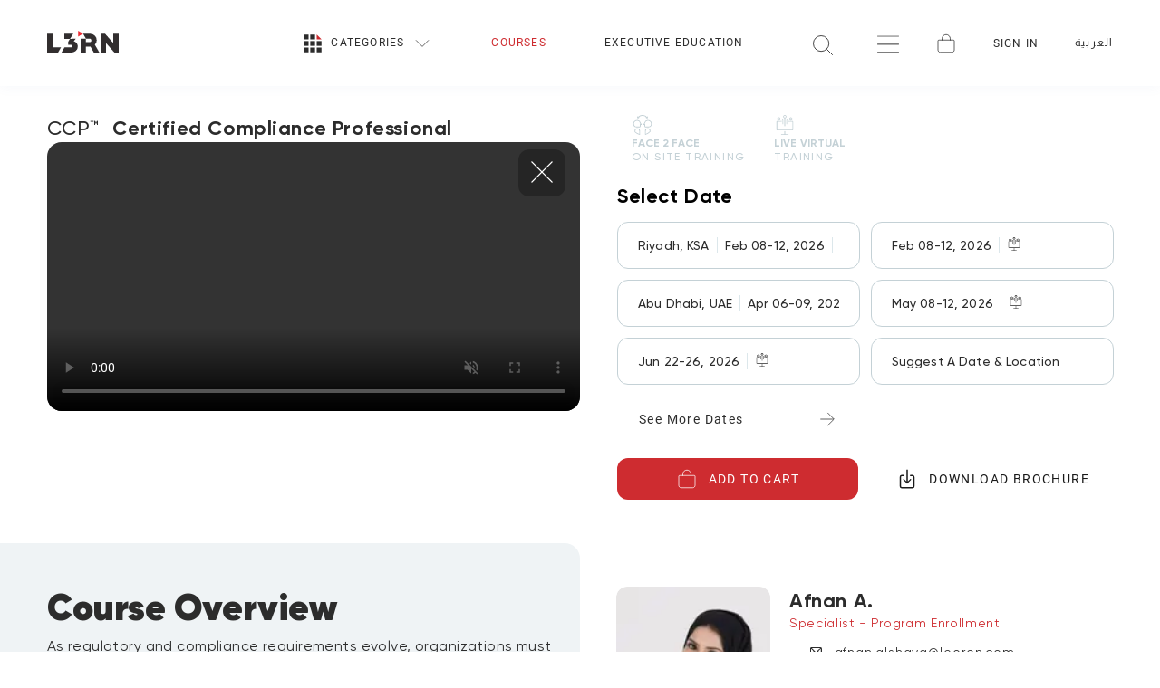

--- FILE ---
content_type: text/html; charset=utf-8
request_url: https://www.leoron.com/ccp-certified-compliance-professional
body_size: 149562
content:
<!DOCTYPE html><html dir="ltr" lang="en"><head><meta charSet="utf-8"/><meta name="viewport" content="width=device-width, initial-scale=1, maximum-scale=1"/><meta name="twitter:site" content="@LeoronGroup"/><meta property="og:type" content="website"/><title>Certified Compliance Professional | LEORON</title><meta name="robots" content="index,follow"/><meta name="description" content="As regulatory and compliance requirements evolve, organizations must be empowered to do the same. The Certified Compliance Professional program"/><meta property="og:title" content="Certified Compliance Professional"/><meta property="og:description" content="As regulatory and compliance requirements evolve, organizations must be empowered to do the same. The Certified Compliance Professional program"/><meta property="og:url" content="https://www.leoron.com/ccp-certified-compliance-professional"/><meta property="og:image" content="https://c.popleads.com/l3rn-online/course/Audit-Regulation-and-Compliance.jpg"/><meta property="og:image:alt" content="Course Image"/><meta property="og:image:type" content="image/jpeg"/><meta property="og:site_name" content="L3RN ONLINE"/><script type="application/ld+json">{"@context":"https://schema.org","@type":"EducationEvent","name":"Certified Compliance Professional","description":"As regulatory and compliance requirements evolve, organizations must be empowered to do the same. The Certified Compliance Professional program","performer":"L3RN ONLINE","organizer":{"@type":"Organization","name":"L3RN ONLINE","url":"https://www.leoron.com/"},"image":"https://c.popleads.com/l3rn-online/course/Audit-Regulation-and-Compliance.jpg","eventAttendanceMode":"https://schema.org/OnlineEventAttendanceMode","eventStatus":"https://schema.org/EventScheduled","location":{"@type":"VirtualLocation","url":"https://www.leoron.com/ccp-certified-compliance-professional-audit-governance-compliance-riyadh-2026-02-08-14055691"},"startDate":"2026-02-07","endDate":"2026-02-11","url":"https://www.leoron.com/ccp-certified-compliance-professional-audit-governance-compliance-riyadh-2026-02-08-14055691"}</script><script type="application/ld+json">{"@context":"https://schema.org","@type":"EducationEvent","name":"Certified Compliance Professional","description":"As regulatory and compliance requirements evolve, organizations must be empowered to do the same. The Certified Compliance Professional program","performer":"L3RN ONLINE","organizer":{"@type":"Organization","name":"L3RN ONLINE","url":"https://www.leoron.com/"},"image":"https://c.popleads.com/l3rn-online/course/Audit-Regulation-and-Compliance.jpg","eventAttendanceMode":"https://schema.org/OnlineEventAttendanceMode","eventStatus":"https://schema.org/EventScheduled","location":{"@type":"VirtualLocation","url":"https://www.leoron.com/ccp-certified-compliance-professional-audit-governance-compliance-live-2026-02-08-14056188"},"startDate":"2026-02-07","endDate":"2026-02-11","url":"https://www.leoron.com/ccp-certified-compliance-professional-audit-governance-compliance-live-2026-02-08-14056188"}</script><script type="application/ld+json">{"@context":"https://schema.org","@type":"EducationEvent","name":"Certified Compliance Professional","description":"As regulatory and compliance requirements evolve, organizations must be empowered to do the same. The Certified Compliance Professional program","performer":"L3RN ONLINE","organizer":{"@type":"Organization","name":"L3RN ONLINE","url":"https://www.leoron.com/"},"image":"https://c.popleads.com/l3rn-online/course/Audit-Regulation-and-Compliance.jpg","eventAttendanceMode":"https://schema.org/OnlineEventAttendanceMode","eventStatus":"https://schema.org/EventScheduled","location":{"@type":"VirtualLocation","url":"https://www.leoron.com/ccp-certified-compliance-professional-audit-governance-compliance-abu-dhabi-2026-04-06-14055689"},"startDate":"2026-04-05","endDate":"2026-04-08","url":"https://www.leoron.com/ccp-certified-compliance-professional-audit-governance-compliance-abu-dhabi-2026-04-06-14055689"}</script><script type="application/ld+json">{"@context":"https://schema.org","@type":"EducationEvent","name":"Certified Compliance Professional","description":"As regulatory and compliance requirements evolve, organizations must be empowered to do the same. The Certified Compliance Professional program","performer":"L3RN ONLINE","organizer":{"@type":"Organization","name":"L3RN ONLINE","url":"https://www.leoron.com/"},"image":"https://c.popleads.com/l3rn-online/course/Audit-Regulation-and-Compliance.jpg","eventAttendanceMode":"https://schema.org/OnlineEventAttendanceMode","eventStatus":"https://schema.org/EventScheduled","location":{"@type":"VirtualLocation","url":"https://www.leoron.com/ccp-certified-compliance-professional-audit-governance-compliance-live-2026-05-08-14056190"},"startDate":"2026-05-07","endDate":"2026-05-11","url":"https://www.leoron.com/ccp-certified-compliance-professional-audit-governance-compliance-live-2026-05-08-14056190"}</script><script type="application/ld+json">{"@context":"https://schema.org","@type":"EducationEvent","name":"Certified Compliance Professional","description":"As regulatory and compliance requirements evolve, organizations must be empowered to do the same. The Certified Compliance Professional program","performer":"L3RN ONLINE","organizer":{"@type":"Organization","name":"L3RN ONLINE","url":"https://www.leoron.com/"},"image":"https://c.popleads.com/l3rn-online/course/Audit-Regulation-and-Compliance.jpg","eventAttendanceMode":"https://schema.org/OnlineEventAttendanceMode","eventStatus":"https://schema.org/EventScheduled","location":{"@type":"VirtualLocation","url":"https://www.leoron.com/ccp-certified-compliance-professional-audit-governance-compliance-live-2026-06-22-14056189"},"startDate":"2026-06-21","endDate":"2026-06-25","url":"https://www.leoron.com/ccp-certified-compliance-professional-audit-governance-compliance-live-2026-06-22-14056189"}</script><script type="application/ld+json">{"@context":"https://schema.org","@type":"EducationEvent","name":"Certified Compliance Professional","description":"As regulatory and compliance requirements evolve, organizations must be empowered to do the same. The Certified Compliance Professional program","performer":"L3RN ONLINE","organizer":{"@type":"Organization","name":"L3RN ONLINE","url":"https://www.leoron.com/"},"image":"https://c.popleads.com/l3rn-online/course/Audit-Regulation-and-Compliance.jpg","eventAttendanceMode":"https://schema.org/OnlineEventAttendanceMode","eventStatus":"https://schema.org/EventScheduled","location":{"@type":"VirtualLocation","url":"https://www.leoron.com/ccp-certified-compliance-professional-audit-governance-compliance-madrid-2026-06-22-14058982"},"startDate":"2026-06-22","endDate":"2026-06-26","url":"https://www.leoron.com/ccp-certified-compliance-professional-audit-governance-compliance-madrid-2026-06-22-14058982"}</script><script type="application/ld+json">{"@context":"https://schema.org","@type":"EducationEvent","name":"Certified Compliance Professional","description":"As regulatory and compliance requirements evolve, organizations must be empowered to do the same. The Certified Compliance Professional program","performer":"L3RN ONLINE","organizer":{"@type":"Organization","name":"L3RN ONLINE","url":"https://www.leoron.com/"},"image":"https://c.popleads.com/l3rn-online/course/Audit-Regulation-and-Compliance.jpg","eventAttendanceMode":"https://schema.org/OnlineEventAttendanceMode","eventStatus":"https://schema.org/EventScheduled","location":{"@type":"VirtualLocation","url":"https://www.leoron.com/ccp-certified-compliance-professional-audit-governance-compliance-abu-dhabi-2026-08-17-14055690"},"startDate":"2026-08-16","endDate":"2026-08-19","url":"https://www.leoron.com/ccp-certified-compliance-professional-audit-governance-compliance-abu-dhabi-2026-08-17-14055690"}</script><script type="application/ld+json">{"@context":"https://schema.org","@type":"EducationEvent","name":"Certified Compliance Professional","description":"As regulatory and compliance requirements evolve, organizations must be empowered to do the same. The Certified Compliance Professional program","performer":"L3RN ONLINE","organizer":{"@type":"Organization","name":"L3RN ONLINE","url":"https://www.leoron.com/"},"image":"https://c.popleads.com/l3rn-online/course/Audit-Regulation-and-Compliance.jpg","eventAttendanceMode":"https://schema.org/OnlineEventAttendanceMode","eventStatus":"https://schema.org/EventScheduled","location":{"@type":"VirtualLocation","url":"https://www.leoron.com/ccp-certified-compliance-professional-audit-governance-compliance-live-2026-09-06-14056192"},"startDate":"2026-09-05","endDate":"2026-09-09","url":"https://www.leoron.com/ccp-certified-compliance-professional-audit-governance-compliance-live-2026-09-06-14056192"}</script><script type="application/ld+json">{"@context":"https://schema.org","@type":"EducationEvent","name":"Certified Compliance Professional","description":"As regulatory and compliance requirements evolve, organizations must be empowered to do the same. The Certified Compliance Professional program","performer":"L3RN ONLINE","organizer":{"@type":"Organization","name":"L3RN ONLINE","url":"https://www.leoron.com/"},"image":"https://c.popleads.com/l3rn-online/course/Audit-Regulation-and-Compliance.jpg","eventAttendanceMode":"https://schema.org/OnlineEventAttendanceMode","eventStatus":"https://schema.org/EventScheduled","location":{"@type":"VirtualLocation","url":"https://www.leoron.com/ccp-certified-compliance-professional-audit-governance-compliance-riyadh-2026-09-06-14058983"},"startDate":"2026-09-06","endDate":"2026-09-10","url":"https://www.leoron.com/ccp-certified-compliance-professional-audit-governance-compliance-riyadh-2026-09-06-14058983"}</script><script type="application/ld+json">{"@context":"https://schema.org","@type":"EducationEvent","name":"Certified Compliance Professional","description":"As regulatory and compliance requirements evolve, organizations must be empowered to do the same. The Certified Compliance Professional program","performer":"L3RN ONLINE","organizer":{"@type":"Organization","name":"L3RN ONLINE","url":"https://www.leoron.com/"},"image":"https://c.popleads.com/l3rn-online/course/Audit-Regulation-and-Compliance.jpg","eventAttendanceMode":"https://schema.org/OnlineEventAttendanceMode","eventStatus":"https://schema.org/EventScheduled","location":{"@type":"VirtualLocation","url":"https://www.leoron.com/ccp-certified-compliance-professional-audit-governance-compliance-kuwait-city-2026-11-15-14058010"},"startDate":"2026-11-14","endDate":"2026-11-18","url":"https://www.leoron.com/ccp-certified-compliance-professional-audit-governance-compliance-kuwait-city-2026-11-15-14058010"}</script><script type="application/ld+json">{"@context":"https://schema.org","@type":"EducationEvent","name":"Certified Compliance Professional","description":"As regulatory and compliance requirements evolve, organizations must be empowered to do the same. The Certified Compliance Professional program","performer":"L3RN ONLINE","organizer":{"@type":"Organization","name":"L3RN ONLINE","url":"https://www.leoron.com/"},"image":"https://c.popleads.com/l3rn-online/course/Audit-Regulation-and-Compliance.jpg","eventAttendanceMode":"https://schema.org/OnlineEventAttendanceMode","eventStatus":"https://schema.org/EventScheduled","location":{"@type":"VirtualLocation","url":"https://www.leoron.com/ccp-certified-compliance-professional-audit-governance-compliance-rome-2026-11-23-14055692"},"startDate":"2026-11-22","endDate":"2026-11-26","url":"https://www.leoron.com/ccp-certified-compliance-professional-audit-governance-compliance-rome-2026-11-23-14055692"}</script><script type="application/ld+json">{"@context":"https://schema.org","@type":"EducationEvent","name":"Certified Compliance Professional","description":"As regulatory and compliance requirements evolve, organizations must be empowered to do the same. The Certified Compliance Professional program","performer":"L3RN ONLINE","organizer":{"@type":"Organization","name":"L3RN ONLINE","url":"https://www.leoron.com/"},"image":"https://c.popleads.com/l3rn-online/course/Audit-Regulation-and-Compliance.jpg","eventAttendanceMode":"https://schema.org/OnlineEventAttendanceMode","eventStatus":"https://schema.org/EventScheduled","location":{"@type":"VirtualLocation","url":"https://www.leoron.com/ccp-certified-compliance-professional-audit-governance-compliance-live-2026-11-23-14056191"},"startDate":"2026-11-22","endDate":"2026-11-26","url":"https://www.leoron.com/ccp-certified-compliance-professional-audit-governance-compliance-live-2026-11-23-14056191"}</script><script type="application/ld+json">{"@context":"https://schema.org","@type":"EducationEvent","name":"Certified Compliance Professional","description":"As regulatory and compliance requirements evolve, organizations must be empowered to do the same. The Certified Compliance Professional program","performer":"L3RN ONLINE","organizer":{"@type":"Organization","name":"L3RN ONLINE","url":"https://www.leoron.com/"},"image":"https://c.popleads.com/l3rn-online/course/Audit-Regulation-and-Compliance.jpg","eventAttendanceMode":"https://schema.org/OnlineEventAttendanceMode","eventStatus":"https://schema.org/EventScheduled","location":{"@type":"VirtualLocation","url":"https://www.leoron.com/ccp-certified-compliance-professional-audit-governance-compliance-live-2026-12-14-14056187"},"startDate":"2026-12-13","endDate":"2026-12-17","url":"https://www.leoron.com/ccp-certified-compliance-professional-audit-governance-compliance-live-2026-12-14-14056187"}</script><script type="application/ld+json">{"@context":"https://schema.org","@type":"EducationEvent","name":"Certified Compliance Professional","description":"As regulatory and compliance requirements evolve, organizations must be empowered to do the same. The Certified Compliance Professional program","performer":"L3RN ONLINE","organizer":{"@type":"Organization","name":"L3RN ONLINE","url":"https://www.leoron.com/"},"image":"https://c.popleads.com/l3rn-online/course/Audit-Regulation-and-Compliance.jpg","eventAttendanceMode":"https://schema.org/OnlineEventAttendanceMode","eventStatus":"https://schema.org/EventScheduled","location":{"@type":"VirtualLocation","url":"https://www.leoron.com/ccp-certified-compliance-professional-audit-governance-compliance-dubai-2026-12-14-14058984"},"startDate":"2026-12-14","endDate":"2026-12-18","url":"https://www.leoron.com/ccp-certified-compliance-professional-audit-governance-compliance-dubai-2026-12-14-14058984"}</script><link rel="preload" as="image" imagesrcset="/_next/image?url=https%3A%2F%2Fc.popleads.com%2Fl3rn-online%2Fcourse%2FAudit-Regulation-and-Compliance.jpg&amp;w=640&amp;q=75 640w, /_next/image?url=https%3A%2F%2Fc.popleads.com%2Fl3rn-online%2Fcourse%2FAudit-Regulation-and-Compliance.jpg&amp;w=750&amp;q=75 750w, /_next/image?url=https%3A%2F%2Fc.popleads.com%2Fl3rn-online%2Fcourse%2FAudit-Regulation-and-Compliance.jpg&amp;w=828&amp;q=75 828w, /_next/image?url=https%3A%2F%2Fc.popleads.com%2Fl3rn-online%2Fcourse%2FAudit-Regulation-and-Compliance.jpg&amp;w=1080&amp;q=75 1080w, /_next/image?url=https%3A%2F%2Fc.popleads.com%2Fl3rn-online%2Fcourse%2FAudit-Regulation-and-Compliance.jpg&amp;w=1200&amp;q=75 1200w, /_next/image?url=https%3A%2F%2Fc.popleads.com%2Fl3rn-online%2Fcourse%2FAudit-Regulation-and-Compliance.jpg&amp;w=1920&amp;q=75 1920w, /_next/image?url=https%3A%2F%2Fc.popleads.com%2Fl3rn-online%2Fcourse%2FAudit-Regulation-and-Compliance.jpg&amp;w=2048&amp;q=75 2048w, /_next/image?url=https%3A%2F%2Fc.popleads.com%2Fl3rn-online%2Fcourse%2FAudit-Regulation-and-Compliance.jpg&amp;w=3840&amp;q=75 3840w" imagesizes="100vw"/><meta name="next-head-count" content="29"/><link rel="icon" href="/favicon_2023.ico"/><link rel="preconnect" href="https://c.popleads.com"/><link rel="dns-prefetch" href="https://c.popleads.com"/><meta name="theme-color" content="#191919"/><script id="warmly-script-loader" src="https://opps-widget.getwarmly.com/warmly.js?clientId=3364303f4a4b3057c37fe7b445c011dc" defer=""></script><link rel="preload" href="/_next/static/css/ca5a2916e6f70153.css" as="style"/><link rel="stylesheet" href="/_next/static/css/ca5a2916e6f70153.css" data-n-g=""/><link rel="preload" href="/_next/static/css/2e2751e26baf52dd.css" as="style"/><link rel="stylesheet" href="/_next/static/css/2e2751e26baf52dd.css" data-n-p=""/><link rel="preload" href="/_next/static/css/b44e452a9b15cc82.css" as="style"/><link rel="stylesheet" href="/_next/static/css/b44e452a9b15cc82.css" data-n-p=""/><noscript data-n-css=""></noscript><script defer="" nomodule="" src="/_next/static/chunks/polyfills-c67a75d1b6f99dc8.js"></script><script src="/_next/static/chunks/webpack-bd0fd0cd29bb969a.js" defer=""></script><script src="/_next/static/chunks/framework-79bce4a3a540b080.js" defer=""></script><script src="/_next/static/chunks/main-e8c93e66cb28b296.js" defer=""></script><script src="/_next/static/chunks/pages/_app-bb38ffcdbeba517b.js" defer=""></script><script src="/_next/static/chunks/1e4c9272-c3ec95cb14893343.js" defer=""></script><script src="/_next/static/chunks/6763fea0-0353917ded0d1e38.js" defer=""></script><script src="/_next/static/chunks/5413-717c8711305b9ca8.js" defer=""></script><script src="/_next/static/chunks/7536-cb64db73e61e6fad.js" defer=""></script><script src="/_next/static/chunks/3978-d4730930ef74c03c.js" defer=""></script><script src="/_next/static/chunks/3492-c9b2e7fe4d3a2818.js" defer=""></script><script src="/_next/static/chunks/8940-ce6b2a0b7e79b6e2.js" defer=""></script><script src="/_next/static/chunks/7677-e7c648da8f93da77.js" defer=""></script><script src="/_next/static/chunks/9198-b2fdaea1bd1466a5.js" defer=""></script><script src="/_next/static/chunks/4912-edbac9b20713d609.js" defer=""></script><script src="/_next/static/chunks/7999-84584cd70285067b.js" defer=""></script><script src="/_next/static/chunks/3307-7e3420bc7da66103.js" defer=""></script><script src="/_next/static/chunks/6956-c8ae25614ca12377.js" defer=""></script><script src="/_next/static/chunks/6746-8ca51cfdfd0f1609.js" defer=""></script><script src="/_next/static/chunks/3860-befd9ae7dd92c66a.js" defer=""></script><script src="/_next/static/chunks/9897-84eaa73f970cadb4.js" defer=""></script><script src="/_next/static/chunks/3914-1021bbb25af511d8.js" defer=""></script><script src="/_next/static/chunks/5805-03e8a1514c0eae16.js" defer=""></script><script src="/_next/static/chunks/8626-41cad98ad5b8a053.js" defer=""></script><script src="/_next/static/chunks/pages/%5Bslug%5D-d70ba474b0477fab.js" defer=""></script><script src="/_next/static/alqOzoIrYeBVG0gPkTg0W/_buildManifest.js" defer=""></script><script src="/_next/static/alqOzoIrYeBVG0gPkTg0W/_ssgManifest.js" defer=""></script><style data-styled="" data-styled-version="5.3.5">.dIDQCX{box-sizing:border-box;margin:0;min-width:0;position:-webkit-sticky;position:sticky;z-index:999;top:0;width:100%;}/*!sc*/
.gHKQjh{box-sizing:border-box;margin:0;min-width:0;position:relative;background-color:#FFFFFF;box-shadow:0px 2px 12px rgb(92 121 175 / 5%);}/*!sc*/
.koVuk{box-sizing:border-box;margin:0;min-width:0;display:-webkit-box;display:-webkit-flex;display:-ms-flexbox;display:flex;-webkit-align-items:center;-webkit-box-align:center;-ms-flex-align:center;align-items:center;}/*!sc*/
@media screen and (min-width:375px){}/*!sc*/
@media screen and (min-width:576px){.koVuk{display:none;}}/*!sc*/
.jCNQeK{box-sizing:border-box;margin:0;min-width:0;max-width:100%;height:auto;width:79px;height:24px;}/*!sc*/
.iphyhG{box-sizing:border-box;margin:0;min-width:0;max-width:100%;height:auto;width:125px;height:24px;}/*!sc*/
.eQcPek{box-sizing:border-box;margin:0;min-width:0;display:none;-webkit-align-items:center;-webkit-box-align:center;-ms-flex-align:center;align-items:center;}/*!sc*/
@media screen and (min-width:375px){}/*!sc*/
@media screen and (min-width:576px){.eQcPek{display:-webkit-box;display:-webkit-flex;display:-ms-flexbox;display:flex;}}/*!sc*/
.hCpWEs{box-sizing:border-box;margin:0;min-width:0;max-width:100%;height:auto;width:215px;height:22px;}/*!sc*/
.hbrARz{box-sizing:border-box;margin:0;min-width:0;display:-webkit-box;display:-webkit-flex;display:-ms-flexbox;display:flex;-webkit-align-items:center;-webkit-box-align:center;-ms-flex-align:center;align-items:center;}/*!sc*/
@media screen and (min-width:375px){}/*!sc*/
@media screen and (min-width:576px){}/*!sc*/
@media screen and (min-width:768px){}/*!sc*/
@media screen and (min-width:1025px){.hbrARz{display:none;}}/*!sc*/
.kgLuNB{box-sizing:border-box;margin:0;min-width:0;width:46px;height:46px;display:-webkit-box;display:-webkit-flex;display:-ms-flexbox;display:flex;-webkit-align-items:center;-webkit-box-align:center;-ms-flex-align:center;align-items:center;-webkit-box-pack:center;-webkit-justify-content:center;-ms-flex-pack:center;justify-content:center;}/*!sc*/
.bpWZKn{box-sizing:border-box;margin:0;min-width:0;right:35%;}/*!sc*/
@media screen and (min-width:375px){}/*!sc*/
@media screen and (min-width:576px){}/*!sc*/
@media screen and (min-width:768px){.bpWZKn{right:26.4%;}}/*!sc*/
.gMKvIr{box-sizing:border-box;margin:0;min-width:0;width:0;}/*!sc*/
.hreVav{box-sizing:border-box;margin:0;min-width:0;background:none;border:none;outline:none;position:relative;padding-top:8px;right:0;cursor:pointer;-webkit-transition:left .75s ease-out,right .75s ease-out;transition:left .75s ease-out,right .75s ease-out;}/*!sc*/
.eDCSSB{box-sizing:border-box;margin:0;min-width:0;display:none;position:absolute;right:7%;cursor:pointer;-webkit-transition:all .5s ease-out;transition:all .5s ease-out;}/*!sc*/
@media screen and (min-width:375px){}/*!sc*/
@media screen and (min-width:576px){}/*!sc*/
@media screen and (min-width:768px){.eDCSSB{right:25%;}}/*!sc*/
@media screen and (min-width:1025px){.eDCSSB{right:30%;}}/*!sc*/
.gaSRgF{box-sizing:border-box;margin:0;min-width:0;display:-webkit-box;display:-webkit-flex;display:-ms-flexbox;display:flex;width:46px;height:46px;-webkit-align-items:center;-webkit-box-align:center;-ms-flex-align:center;align-items:center;-webkit-box-pack:center;-webkit-justify-content:center;-ms-flex-pack:center;justify-content:center;}/*!sc*/
.flVutI{box-sizing:border-box;margin:0;min-width:0;}/*!sc*/
.iIJaal{box-sizing:border-box;margin:0;min-width:0;width:46px;height:46px;-webkit-align-items:center;-webkit-box-align:center;-ms-flex-align:center;align-items:center;-webkit-box-pack:center;-webkit-justify-content:center;-ms-flex-pack:center;justify-content:center;}/*!sc*/
.dSlaAr{box-sizing:border-box;margin:0;min-width:0;width:-webkit-min-content;width:-moz-min-content;width:min-content;-webkit-flex-shrink:0;-ms-flex-negative:0;flex-shrink:0;}/*!sc*/
.hdLdNH{box-sizing:border-box;margin:0;min-width:0;display:none;-webkit-align-items:center;-webkit-box-align:center;-ms-flex-align:center;align-items:center;-webkit-box-pack:justify;-webkit-justify-content:space-between;-ms-flex-pack:justify;justify-content:space-between;}/*!sc*/
@media screen and (min-width:375px){}/*!sc*/
@media screen and (min-width:576px){}/*!sc*/
@media screen and (min-width:768px){}/*!sc*/
@media screen and (min-width:1025px){.hdLdNH{display:-webkit-box;display:-webkit-flex;display:-ms-flexbox;display:flex;}}/*!sc*/
.fvRgRe{box-sizing:border-box;margin:0;min-width:0;width:-webkit-min-content;width:-moz-min-content;width:min-content;-webkit-flex-shrink:0;-ms-flex-negative:0;flex-shrink:0;margin-left:8px;}/*!sc*/
.gVBnsT{box-sizing:border-box;margin:0;min-width:0;margin-left:32px;margin-right:32px;}/*!sc*/
.hMkiqr{box-sizing:border-box;margin:0;min-width:0;position:relative;height:100%;-webkit-align-items:center;-webkit-box-align:center;-ms-flex-align:center;align-items:center;margin-left:40px;}/*!sc*/
.ggoUJF{box-sizing:border-box;margin:0;min-width:0;margin-left:40px;}/*!sc*/
.hLvTLr{box-sizing:border-box;margin:0;min-width:0;position:relative;height:100%;-webkit-align-items:center;-webkit-box-align:center;-ms-flex-align:center;align-items:center;margin-left:40px;line-height:10px;}/*!sc*/
.cXyRaa{box-sizing:border-box;margin:0;min-width:0;position:relative;-webkit-flex-direction:column;-ms-flex-direction:column;flex-direction:column;height:100%;-webkit-box-pack:center;-webkit-justify-content:center;-ms-flex-pack:center;justify-content:center;}/*!sc*/
.iKJgfi{box-sizing:border-box;margin:0;min-width:0;-webkit-flex-wrap:wrap;-ms-flex-wrap:wrap;flex-wrap:wrap;padding-bottom:48px;padding-top:32px;}/*!sc*/
.imDqmR{box-sizing:border-box;margin:0;min-width:0;width:100%;min-height:281px;}/*!sc*/
@media screen and (min-width:375px){}/*!sc*/
@media screen and (min-width:576px){.imDqmR{min-height:323px;}}/*!sc*/
@media screen and (min-width:768px){.imDqmR{min-height:425px;}}/*!sc*/
@media screen and (min-width:1025px){.imDqmR{width:50%;}}/*!sc*/
.iMXZQO{box-sizing:border-box;margin:0;min-width:0;padding-top:8px;padding-bottom:8px;margin-left:24px;margin-right:16px;-webkit-flex-direction:column;-ms-flex-direction:column;flex-direction:column;-webkit-box-pack:justify;-webkit-justify-content:space-between;-ms-flex-pack:justify;justify-content:space-between;}/*!sc*/
@media screen and (min-width:375px){}/*!sc*/
@media screen and (min-width:576px){.iMXZQO{margin-left:40px;}}/*!sc*/
.iJvHTS{box-sizing:border-box;margin:0;min-width:0;-webkit-box-pack:end;-webkit-justify-content:flex-end;-ms-flex-pack:end;justify-content:flex-end;}/*!sc*/
.hqfgFo{box-sizing:border-box;margin:0;min-width:0;font-size:12px;font-weight:400;}/*!sc*/
@media screen and (min-width:375px){}/*!sc*/
@media screen and (min-width:576px){.hqfgFo{font-size:18px;}}/*!sc*/
.DoGmn{box-sizing:border-box;margin:0;min-width:0;font-size:22px;color:#FFFFFF;font-weight:700;-webkit-letter-spacing:0.61px;-moz-letter-spacing:0.61px;-ms-letter-spacing:0.61px;letter-spacing:0.61px;line-height:1.5;margin-right:0;margin-top:36px !important;}/*!sc*/
@media screen and (min-width:375px){}/*!sc*/
@media screen and (min-width:576px){.DoGmn{font-size:36px;line-height:42px;}}/*!sc*/
@media screen and (min-width:768px){}/*!sc*/
@media screen and (min-width:1025px){.DoGmn{margin-right:24px;}}/*!sc*/
.bYunqr{box-sizing:border-box;margin:0;min-width:0;display:inline-block;font-weight:400;margin-right:8px;}/*!sc*/
.hMOPVp{box-sizing:border-box;margin:0;min-width:0;-webkit-align-items:center;-webkit-box-align:center;-ms-flex-align:center;align-items:center;margin-top:8px;}/*!sc*/
@media screen and (min-width:375px){}/*!sc*/
@media screen and (min-width:576px){}/*!sc*/
@media screen and (min-width:768px){.hMOPVp{margin-top:28px;}}/*!sc*/
.kiReRu{box-sizing:border-box;margin:0;min-width:0;line-height:1;font-size:16px;font-weight:500;color:#FFFFFF;margin-right:8px;}/*!sc*/
.dPzEpn{box-sizing:border-box;margin:0;min-width:0;height:unset;}/*!sc*/
.forXWK{box-sizing:border-box;margin:0;min-width:0;color:#FFFFFF;margin-top:4px;margin-left:0.4em;font-size:16px;font-weight:500;line-height:unset;}/*!sc*/
.ewpIGG{box-sizing:border-box;margin:0;min-width:0;-webkit-align-items:center;-webkit-box-align:center;-ms-flex-align:center;align-items:center;margin-top:8px;margin-bottom:4px;-webkit-flex-wrap:wrap;-ms-flex-wrap:wrap;flex-wrap:wrap;margin-right:-32px;}/*!sc*/
@media screen and (min-width:375px){}/*!sc*/
@media screen and (min-width:576px){.ewpIGG{margin-bottom:16px;}}/*!sc*/
.fVawxv{box-sizing:border-box;margin:0;min-width:0;font-size:12px;font-weight:500;color:#FFFFFF;margin-right:32px;}/*!sc*/
.iWOWHZ{box-sizing:border-box;margin:0;min-width:0;-webkit-flex-direction:column;-ms-flex-direction:column;flex-direction:column;margin-left:0;margin-top:32px;-webkit-flex:1;-ms-flex:1;flex:1;-webkit-box-pack:justify;-webkit-justify-content:space-between;-ms-flex-pack:justify;justify-content:space-between;}/*!sc*/
@media screen and (min-width:375px){}/*!sc*/
@media screen and (min-width:576px){}/*!sc*/
@media screen and (min-width:768px){}/*!sc*/
@media screen and (min-width:1025px){.iWOWHZ{margin-left:41px;margin-top:0;}}/*!sc*/
.kUTSms{box-sizing:border-box;margin:0;min-width:0;overflow-x:auto;margin-left:16px;margin-right:16px;}/*!sc*/
.iYbZOg{box-sizing:border-box;margin:0;min-width:0;display:-webkit-box;display:-webkit-flex;display:-ms-flexbox;display:flex;-webkit-align-items:space-between;-webkit-box-align:space-between;-ms-flex-align:space-between;align-items:space-between;}/*!sc*/
.fYVYhF{box-sizing:border-box;margin:0;min-width:0;display:none;-webkit-align-items:space-between;-webkit-box-align:space-between;-ms-flex-align:space-between;align-items:space-between;}/*!sc*/
.jOpvdr{box-sizing:border-box;margin:0;min-width:0;position:relative;-webkit-flex-direction:column;-ms-flex-direction:column;flex-direction:column;-webkit-flex:1;-ms-flex:1;flex:1;}/*!sc*/
.fVXntQ{box-sizing:border-box;margin:0;min-width:0;-webkit-flex-direction:column;-ms-flex-direction:column;flex-direction:column;}/*!sc*/
.fqFNVo{box-sizing:border-box;margin:0;min-width:0;position:relative;-webkit-align-items:center;-webkit-box-align:center;-ms-flex-align:center;align-items:center;-webkit-flex-direction:row;-ms-flex-direction:row;flex-direction:row;}/*!sc*/
.dIjPwZ{box-sizing:border-box;margin:0;min-width:0;width:100%;-webkit-letter-spacing:0.59px;-moz-letter-spacing:0.59px;-ms-letter-spacing:0.59px;letter-spacing:0.59px;font-weight:700;font-size:22px;margin-bottom:16px;margin-top:24px;}/*!sc*/
.jqKXuV{box-sizing:border-box;margin:0;min-width:0;position:relative;font-weight:500;font-size:14px;-webkit-letter-spacing:0.14px;-moz-letter-spacing:0.14px;-ms-letter-spacing:0.14px;letter-spacing:0.14px;}/*!sc*/
.gbRxaZ{box-sizing:border-box;margin:0;min-width:0;position:absolute;opacity:0;z-index:-1;width:1px;height:1px;overflow:hidden;}/*!sc*/
.kUXhZo{box-sizing:border-box;margin:0;min-width:0;overflow:hidden;width:100%;}/*!sc*/
.jMXzQE{box-sizing:border-box;margin:0;min-width:0;-webkit-box-pack:justify;-webkit-justify-content:space-between;-ms-flex-pack:justify;justify-content:space-between;}/*!sc*/
.biTTzG{box-sizing:border-box;margin:0;min-width:0;white-space:nowrap;}/*!sc*/
.iyLgOL{box-sizing:border-box;margin:0;min-width:0;white-space:nowrap;-webkit-flex:7;-ms-flex:7;flex:7;}/*!sc*/
.bLwlTp{box-sizing:border-box;margin:0;min-width:0;font-weight:500;font-size:14px;-webkit-letter-spacing:0.14px;-moz-letter-spacing:0.14px;-ms-letter-spacing:0.14px;letter-spacing:0.14px;}/*!sc*/
.cxqbOJ{box-sizing:border-box;margin:0;min-width:0;margin-top:16px;-webkit-flex-wrap:wrap;-ms-flex-wrap:wrap;flex-wrap:wrap;}/*!sc*/
.jWdckN{box-sizing:border-box;margin:0;min-width:0;width:100%;padding-right:0;}/*!sc*/
@media screen and (min-width:375px){}/*!sc*/
@media screen and (min-width:576px){.jWdckN{width:50%;padding-right:8px;}}/*!sc*/
.byvPmd{box-sizing:border-box;margin:0;min-width:0;width:100%;padding-left:0;margin-top:4px;}/*!sc*/
@media screen and (min-width:375px){}/*!sc*/
@media screen and (min-width:576px){.byvPmd{width:50%;padding-left:8px;margin-top:0;}}/*!sc*/
.hAAzbb{box-sizing:border-box;margin:0;min-width:0;-webkit-flex-wrap:wrap;-ms-flex-wrap:wrap;flex-wrap:wrap;}/*!sc*/
.fkSZuq{box-sizing:border-box;margin:0;min-width:0;width:100%;}/*!sc*/
@media screen and (min-width:375px){}/*!sc*/
@media screen and (min-width:576px){}/*!sc*/
@media screen and (min-width:768px){}/*!sc*/
@media screen and (min-width:1025px){.fkSZuq{width:50%;}}/*!sc*/
.hwnWoO{box-sizing:border-box;margin:0;min-width:0;margin-top:48px;margin-right:0;color:#2c2c2c;-webkit-flex-direction:column;-ms-flex-direction:column;flex-direction:column;}/*!sc*/
@media screen and (min-width:375px){}/*!sc*/
@media screen and (min-width:576px){}/*!sc*/
@media screen and (min-width:768px){}/*!sc*/
@media screen and (min-width:1025px){.hwnWoO{margin-right:25px;}}/*!sc*/
.jtFnzr{box-sizing:border-box;margin:0;min-width:0;margin-top:8px;margin-bottom:8px;font-size:16px;font-weight:400;line-height:24px;-webkit-letter-spacing:0.43px;-moz-letter-spacing:0.43px;-ms-letter-spacing:0.43px;letter-spacing:0.43px;}/*!sc*/
.izcWDw{box-sizing:border-box;margin:0;min-width:0;width:100%;height:408px;}/*!sc*/
@media screen and (min-width:375px){}/*!sc*/
@media screen and (min-width:576px){}/*!sc*/
@media screen and (min-width:768px){}/*!sc*/
@media screen and (min-width:1025px){.izcWDw{width:50%;}}/*!sc*/
.Ixpdc{box-sizing:border-box;margin:0;min-width:0;padding-top:48px;padding-bottom:48px;padding-left:0px;padding-right:0px;color:#2c2c2c;-webkit-flex-direction:column;-ms-flex-direction:column;flex-direction:column;width:100%;}/*!sc*/
@media screen and (min-width:375px){}/*!sc*/
@media screen and (min-width:576px){}/*!sc*/
@media screen and (min-width:768px){.Ixpdc{padding-left:27px;padding-right:27px;}}/*!sc*/
@media screen and (min-width:1025px){.Ixpdc{padding-left:40px;padding-right:40px;}}/*!sc*/
.jsgnjo{box-sizing:border-box;margin:0;min-width:0;color:#2c2c2c;-webkit-flex-direction:column;-ms-flex-direction:column;flex-direction:column;-webkit-flex-wrap:wrap;-ms-flex-wrap:wrap;flex-wrap:wrap;}/*!sc*/
@media screen and (min-width:375px){}/*!sc*/
@media screen and (min-width:576px){.jsgnjo{-webkit-flex-direction:row;-ms-flex-direction:row;flex-direction:row;}}/*!sc*/
.gwGuWq{box-sizing:border-box;margin:0;min-width:0;border-radius:12px;overflow:hidden;margin-right:21px;width:170px;height:194px;}/*!sc*/
.ikmWil{box-sizing:border-box;margin:0;min-width:0;margin-top:10px;-webkit-flex:1;-ms-flex:1;flex:1;-webkit-flex-direction:column;-ms-flex-direction:column;flex-direction:column;color:#2c2c2c;}/*!sc*/
@media screen and (min-width:375px){}/*!sc*/
@media screen and (min-width:576px){.ikmWil{margin-top:0px;}}/*!sc*/
.htZLXB{box-sizing:border-box;margin:0;min-width:0;padding-top:3px;margin-bottom:4px;font-weight:700;font-size:18px;-webkit-letter-spacing:0.59px;-moz-letter-spacing:0.59px;-ms-letter-spacing:0.59px;letter-spacing:0.59px;}/*!sc*/
@media screen and (min-width:375px){}/*!sc*/
@media screen and (min-width:576px){.htZLXB{font-size:22px;}}/*!sc*/
.dtaOpO{box-sizing:border-box;margin:0;min-width:0;color:#CE2C30;margin-bottom:16px;font-size:14px;-webkit-letter-spacing:0.67px;-moz-letter-spacing:0.67px;-ms-letter-spacing:0.67px;letter-spacing:0.67px;}/*!sc*/
.cCLVPF{box-sizing:border-box;margin:0;min-width:0;margin-left:23px;margin-bottom:15px;-webkit-align-items:center;-webkit-box-align:center;-ms-flex-align:center;align-items:center;}/*!sc*/
.ckXueL{box-sizing:border-box;margin:0;min-width:0;font-size:14px;-webkit-letter-spacing:0.9px;-moz-letter-spacing:0.9px;-ms-letter-spacing:0.9px;letter-spacing:0.9px;}/*!sc*/
.jnxQiq{box-sizing:border-box;margin:0;min-width:0;max-width:-webkit-max-content;max-width:-moz-max-content;max-width:max-content;}/*!sc*/
.etuTyk{box-sizing:border-box;margin:0;min-width:0;-webkit-letter-spacing:0.6px;-moz-letter-spacing:0.6px;-ms-letter-spacing:0.6px;letter-spacing:0.6px;font-size:14px;}/*!sc*/
.cjenVY{box-sizing:border-box;margin:0;min-width:0;width:100%;}/*!sc*/
@media screen and (min-width:375px){}/*!sc*/
@media screen and (min-width:576px){}/*!sc*/
@media screen and (min-width:768px){.cjenVY{width:100%;}}/*!sc*/
@media screen and (min-width:1025px){.cjenVY{width:85%;}}/*!sc*/
@media screen and (min-width:1200px){.cjenVY{width:63%;}}/*!sc*/
@media screen and (min-width:1440px){.cjenVY{width:75%;}}/*!sc*/
.zxAZt{box-sizing:border-box;margin:0;min-width:0;-webkit-letter-spacing:0.1px;-moz-letter-spacing:0.1px;-ms-letter-spacing:0.1px;letter-spacing:0.1px;}/*!sc*/
@media screen and (min-width:375px){}/*!sc*/
@media screen and (min-width:576px){.zxAZt{-webkit-letter-spacing:0.5px;-moz-letter-spacing:0.5px;-ms-letter-spacing:0.5px;letter-spacing:0.5px;}}/*!sc*/
@media screen and (min-width:768px){.zxAZt{-webkit-letter-spacing:0.7px;-moz-letter-spacing:0.7px;-ms-letter-spacing:0.7px;letter-spacing:0.7px;}}/*!sc*/
@media screen and (min-width:1025px){.zxAZt{-webkit-letter-spacing:0.9px;-moz-letter-spacing:0.9px;-ms-letter-spacing:0.9px;letter-spacing:0.9px;}}/*!sc*/
@media screen and (min-width:1200px){.zxAZt{-webkit-letter-spacing:1.1px;-moz-letter-spacing:1.1px;-ms-letter-spacing:1.1px;letter-spacing:1.1px;}}/*!sc*/
.kiaMWy{box-sizing:border-box;margin:0;min-width:0;margin-bottom:75px;margin-top:115px;margin-right:0px;width:100%;color:#2c2c2c;-webkit-flex-direction:column;-ms-flex-direction:column;flex-direction:column;}/*!sc*/
@media screen and (min-width:375px){}/*!sc*/
@media screen and (min-width:576px){}/*!sc*/
@media screen and (min-width:768px){}/*!sc*/
@media screen and (min-width:1025px){.kiaMWy{margin-bottom:75px;margin-top:48px;margin-right:44px;}}/*!sc*/
.eyEEff{box-sizing:border-box;margin:0;min-width:0;margin-bottom:20px;}/*!sc*/
.hIEOve{box-sizing:border-box;margin:0;min-width:0;min-height:70px;}/*!sc*/
.dVqAAf{box-sizing:border-box;margin:0;min-width:0;-webkit-align-items:center;-webkit-box-align:center;-ms-flex-align:center;align-items:center;display:-webkit-box;display:-webkit-flex;display:-ms-flexbox;display:flex;font-weight:700;font-size:40px;color:#CE2C30;margin-right:32px;margin-left:10px;min-width:22px;}/*!sc*/
@media screen and (min-width:375px){}/*!sc*/
@media screen and (min-width:576px){.dVqAAf{margin-left:20px;}}/*!sc*/
@media screen and (min-width:768px){.dVqAAf{margin-right:43px;}}/*!sc*/
.kHLQUc{box-sizing:border-box;margin:0;min-width:0;-webkit-align-items:center;-webkit-box-align:center;-ms-flex-align:center;align-items:center;display:-webkit-box;display:-webkit-flex;display:-ms-flexbox;display:flex;font-size:16px;-webkit-letter-spacing:0.43px;-moz-letter-spacing:0.43px;-ms-letter-spacing:0.43px;letter-spacing:0.43px;line-height:24px;}/*!sc*/
.iBCyv{box-sizing:border-box;margin:0;min-width:0;padding-top:48px;padding-bottom:48px;padding-right:21px;padding-left:0px;color:#2c2c2c;-webkit-flex-direction:column;-ms-flex-direction:column;flex-direction:column;-webkit-flex-wrap:nowrap;-ms-flex-wrap:nowrap;flex-wrap:nowrap;}/*!sc*/
@media screen and (min-width:375px){}/*!sc*/
@media screen and (min-width:576px){.iBCyv{padding-right:56px;}}/*!sc*/
@media screen and (min-width:768px){}/*!sc*/
@media screen and (min-width:1025px){.iBCyv{padding-right:44px;padding-left:48px;}}/*!sc*/
.kTUqqK{box-sizing:border-box;margin:0;min-width:0;-webkit-box-pack:justify;-webkit-justify-content:space-between;-ms-flex-pack:justify;justify-content:space-between;-webkit-flex-direction:column;-ms-flex-direction:column;flex-direction:column;}/*!sc*/
@media screen and (min-width:375px){}/*!sc*/
@media screen and (min-width:576px){}/*!sc*/
@media screen and (min-width:768px){}/*!sc*/
@media screen and (min-width:1025px){}/*!sc*/
@media screen and (min-width:1200px){.kTUqqK{-webkit-flex-direction:row;-ms-flex-direction:row;flex-direction:row;}}/*!sc*/
.dYMxHk{box-sizing:border-box;margin:0;min-width:0;padding-top:4px;padding-bottom:12px;padding-right:5px;font-size:18px;font-weight:600;}/*!sc*/
@media screen and (min-width:375px){}/*!sc*/
@media screen and (min-width:576px){}/*!sc*/
@media screen and (min-width:768px){.dYMxHk{font-size:22px;font-weight:700;}}/*!sc*/
.fevEka{box-sizing:border-box;margin:0;min-width:0;padding-left:0;}/*!sc*/
.bguDCU{box-sizing:border-box;margin:0;min-width:0;margin-right:0px;margin-top:48px;margin-bottom:48px;-webkit-flex-direction:column;-ms-flex-direction:column;flex-direction:column;width:100%;}/*!sc*/
@media screen and (min-width:375px){}/*!sc*/
@media screen and (min-width:576px){}/*!sc*/
@media screen and (min-width:768px){}/*!sc*/
@media screen and (min-width:1025px){.bguDCU{margin-right:50px;}}/*!sc*/
.eBwDdb{box-sizing:border-box;margin:0;min-width:0;margin-bottom:24px;}/*!sc*/
.llIKEG{box-sizing:border-box;margin:0;min-width:0;-webkit-flex-direction:column;-ms-flex-direction:column;flex-direction:column;padding-left:11px;}/*!sc*/
.fgpTcd{box-sizing:border-box;margin:0;min-width:0;-webkit-flex-direction:row;-ms-flex-direction:row;flex-direction:row;-webkit-box-pack:start;-webkit-justify-content:flex-start;-ms-flex-pack:start;justify-content:flex-start;}/*!sc*/
.UUfzC{box-sizing:border-box;margin:0;min-width:0;-webkit-letter-spacing:0.59px;-moz-letter-spacing:0.59px;-ms-letter-spacing:0.59px;letter-spacing:0.59px;font-weight:600;font-size:18px;margin-bottom:16px;padding-left:22px;}/*!sc*/
@media screen and (min-width:375px){}/*!sc*/
@media screen and (min-width:576px){}/*!sc*/
@media screen and (min-width:768px){.UUfzC{font-size:22px;}}/*!sc*/
.dMSZwf{box-sizing:border-box;margin:0;min-width:0;-webkit-flex-direction:column;-ms-flex-direction:column;flex-direction:column;margin-bottom:12px;padding-left:65px;}/*!sc*/
.fsbaQ{box-sizing:border-box;margin:0;min-width:0;display:-webkit-box;display:-webkit-flex;display:-ms-flexbox;display:flex;-webkit-box-pack:justify;-webkit-justify-content:space-between;-ms-flex-pack:justify;justify-content:space-between;}/*!sc*/
.hQOalM{box-sizing:border-box;margin:0;min-width:0;-webkit-flex-direction:row;-ms-flex-direction:row;flex-direction:row;-webkit-box-pack:justify;-webkit-justify-content:space-between;-ms-flex-pack:justify;justify-content:space-between;}/*!sc*/
.hABoMw{box-sizing:border-box;margin:0;min-width:0;font-size:16px;font-weight:500;-webkit-letter-spacing:0.43px;-moz-letter-spacing:0.43px;-ms-letter-spacing:0.43px;letter-spacing:0.43px;margin-bottom:8px;}/*!sc*/
.ctnvKC{box-sizing:border-box;margin:0;min-width:0;font-size:16px;font-weight:400;-webkit-letter-spacing:0.43px;-moz-letter-spacing:0.43px;-ms-letter-spacing:0.43px;letter-spacing:0.43px;margin-bottom:8px;line-height:24px;}/*!sc*/
.bHvgqT{box-sizing:border-box;margin:0;min-width:0;width:100%;}/*!sc*/
.tvgxX{box-sizing:border-box;margin:0;min-width:0;margin-top:38px;margin-bottom:48px;}/*!sc*/
.krdDWW{box-sizing:border-box;margin:0;min-width:0;margin-left:0px;margin-right:0px;margin-top:48px;margin-bottom:48px;}/*!sc*/
@media screen and (min-width:375px){}/*!sc*/
@media screen and (min-width:576px){}/*!sc*/
@media screen and (min-width:768px){}/*!sc*/
@media screen and (min-width:1025px){.krdDWW{margin-left:48px;margin-right:48px;}}/*!sc*/
.dumjwF{box-sizing:border-box;margin:0;min-width:0;-webkit-letter-spacing:0.59px;-moz-letter-spacing:0.59px;-ms-letter-spacing:0.59px;letter-spacing:0.59px;font-size:18px;font-weight:600;margin-bottom:24px;}/*!sc*/
@media screen and (min-width:375px){}/*!sc*/
@media screen and (min-width:576px){}/*!sc*/
@media screen and (min-width:768px){.dumjwF{font-size:22px;font-weight:700;}}/*!sc*/
.gDyBT{box-sizing:border-box;margin:0;min-width:0;-webkit-letter-spacing:0.43px;-moz-letter-spacing:0.43px;-ms-letter-spacing:0.43px;letter-spacing:0.43px;font-weight:400;font-size:16px;margin-top:16px;color:#2c2c2c;line-height:24px;}/*!sc*/
.fDioxn{box-sizing:border-box;margin:0;min-width:0;-webkit-flex:1;-ms-flex:1;flex:1;}/*!sc*/
.dKCBoc{box-sizing:border-box;margin:0;min-width:0;margin-top:72px;}/*!sc*/
.iColAx{box-sizing:border-box;margin:0;min-width:0;width:100%;padding-right:0px;}/*!sc*/
@media screen and (min-width:375px){}/*!sc*/
@media screen and (min-width:576px){}/*!sc*/
@media screen and (min-width:768px){}/*!sc*/
@media screen and (min-width:1025px){.iColAx{width:50%;padding-right:87px;}}/*!sc*/
.lcCyBs{box-sizing:border-box;margin:0;min-width:0;margin-top:32px;}/*!sc*/
.cecJwo{box-sizing:border-box;margin:0;min-width:0;display:-webkit-box;display:-webkit-flex;display:-ms-flexbox;display:flex;-webkit-box-pack:justify;-webkit-justify-content:space-between;-ms-flex-pack:justify;justify-content:space-between;-webkit-align-items:center;-webkit-box-align:center;-ms-flex-align:center;align-items:center;}/*!sc*/
.hoMNSJ{box-sizing:border-box;margin:0;min-width:0;padding-right:24px;color:#2c2c2c;}/*!sc*/
.iMAQwX{box-sizing:border-box;margin:0;min-width:0;padding:8px;font-size:14px;}/*!sc*/
.fDpNdw{box-sizing:border-box;margin:0;min-width:0;width:100%;margin-top:64px;}/*!sc*/
@media screen and (min-width:375px){}/*!sc*/
@media screen and (min-width:576px){}/*!sc*/
@media screen and (min-width:768px){}/*!sc*/
@media screen and (min-width:1025px){.fDpNdw{width:50%;margin-top:0px;}}/*!sc*/
.hQoufP{box-sizing:border-box;margin:0;min-width:0;margin-bottom:20px;-webkit-flex-wrap:wrap;-ms-flex-wrap:wrap;flex-wrap:wrap;-webkit-flex-direction:column;-ms-flex-direction:column;flex-direction:column;-webkit-box-pack:justify;-webkit-justify-content:space-between;-ms-flex-pack:justify;justify-content:space-between;}/*!sc*/
@media screen and (min-width:375px){}/*!sc*/
@media screen and (min-width:576px){.hQoufP{-webkit-flex-direction:row;-ms-flex-direction:row;flex-direction:row;}}/*!sc*/
@media screen and (min-width:768px){}/*!sc*/
.keObjq{box-sizing:border-box;margin:0;min-width:0;-webkit-flex-direction:column;-ms-flex-direction:column;flex-direction:column;-webkit-box-pack:start;-webkit-justify-content:flex-start;-ms-flex-pack:start;justify-content:flex-start;margin-top:20px;}/*!sc*/
.fayJKm{box-sizing:border-box;margin:0;min-width:0;margin-bottom:16px;}/*!sc*/
.iSiblb{box-sizing:border-box;margin:0;min-width:0;border-radius:18px;border:1px solid #dce7eb;width:80px;height:80px;margin-right:24px;overflow:hidden;}/*!sc*/
.cWFbdv{box-sizing:border-box;margin:0;min-width:0;padding-top:16px;padding-bottom:16px;padding-left:0;padding-right:0;}/*!sc*/
.cgKOCm{box-sizing:border-box;margin:0;min-width:0;display:block;font-size:18px;line-height:28px;font-weight:400;-webkit-letter-spacing:0.01px;-moz-letter-spacing:0.01px;-ms-letter-spacing:0.01px;letter-spacing:0.01px;}/*!sc*/
@media screen and (min-width:375px){}/*!sc*/
@media screen and (min-width:576px){.cgKOCm{font-size:20px;}}/*!sc*/
@media screen and (min-width:768px){}/*!sc*/
.cqUAtz{box-sizing:border-box;margin:0;min-width:0;font-size:18px;font-weight:400;}/*!sc*/
@media screen and (min-width:375px){}/*!sc*/
@media screen and (min-width:576px){.cqUAtz{font-size:20px;}}/*!sc*/
@media screen and (min-width:768px){}/*!sc*/
.klJTfe{box-sizing:border-box;margin:0;min-width:0;margin-top:20px;text-align:left;}/*!sc*/
.klJTfe:before{background-image:url(/icons/testimonials-left-icon_black.svg);}/*!sc*/
.bnXylY{box-sizing:border-box;margin:0;min-width:0;font-size:18px;line-height:26px;font-weight:700;-webkit-letter-spacing:0.03px;-moz-letter-spacing:0.03px;-ms-letter-spacing:0.03px;letter-spacing:0.03px;margin-bottom:16px;padding:50px 0 0;}/*!sc*/
@media screen and (min-width:375px){}/*!sc*/
@media screen and (min-width:576px){}/*!sc*/
@media screen and (min-width:768px){.bnXylY{font-size:24px;padding:0 48px;}}/*!sc*/
.hGItEb{box-sizing:border-box;margin:0;min-width:0;position:relative;font-size:16px;line-height:24px;font-weight:400;-webkit-letter-spacing:0.38px;-moz-letter-spacing:0.38px;-ms-letter-spacing:0.38px;letter-spacing:0.38px;margin-bottom:20px;padding:0;}/*!sc*/
@media screen and (min-width:375px){}/*!sc*/
@media screen and (min-width:576px){}/*!sc*/
@media screen and (min-width:768px){.hGItEb{padding:0 48px;}}/*!sc*/
.gsuJLM{box-sizing:border-box;margin:0;min-width:0;font-size:14px;line-height:18px;padding-left:0;-webkit-letter-spacing:0.03px;-moz-letter-spacing:0.03px;-ms-letter-spacing:0.03px;letter-spacing:0.03px;text-align:left;}/*!sc*/
@media screen and (min-width:375px){}/*!sc*/
@media screen and (min-width:576px){}/*!sc*/
@media screen and (min-width:768px){.gsuJLM{padding-left:48px;}}/*!sc*/
@media screen and (min-width:1025px){}/*!sc*/
.fAseYM{box-sizing:border-box;margin:0;min-width:0;font-weight:700;font-size:14px;line-height:24px;-webkit-letter-spacing:0.43px;-moz-letter-spacing:0.43px;-ms-letter-spacing:0.43px;letter-spacing:0.43px;}/*!sc*/
@media screen and (min-width:375px){}/*!sc*/
@media screen and (min-width:576px){.fAseYM{font-size:16px;}}/*!sc*/
@media screen and (min-width:768px){}/*!sc*/
.cqGqeD{box-sizing:border-box;margin:0;min-width:0;font-weight:400;font-size:14px;line-height:24px;-webkit-letter-spacing:0.43px;-moz-letter-spacing:0.43px;-ms-letter-spacing:0.43px;letter-spacing:0.43px;}/*!sc*/
@media screen and (min-width:375px){}/*!sc*/
@media screen and (min-width:576px){.cqGqeD{font-size:16px;}}/*!sc*/
@media screen and (min-width:768px){}/*!sc*/
.hfHIvd{box-sizing:border-box;margin:0;min-width:0;background-color:#191919;color:#dce7eb;}/*!sc*/
.eLtAzR{box-sizing:border-box;margin:0;min-width:0;padding-top:32px;padding-bottom:32px;-webkit-flex-wrap:wrap;-ms-flex-wrap:wrap;flex-wrap:wrap;}/*!sc*/
@media screen and (min-width:375px){}/*!sc*/
@media screen and (min-width:576px){}/*!sc*/
@media screen and (min-width:768px){}/*!sc*/
@media screen and (min-width:1025px){.eLtAzR{padding-top:48px;padding-bottom:48px;}}/*!sc*/
.fWHTGl{box-sizing:border-box;margin:0;min-width:0;display:none;width:50%;-webkit-order:1;-ms-flex-order:1;order:1;padding-right:24px;-webkit-align-items:flex-start;-webkit-box-align:flex-start;-ms-flex-align:flex-start;align-items:flex-start;-webkit-box-pack:end;-webkit-justify-content:flex-end;-ms-flex-pack:end;justify-content:flex-end;}/*!sc*/
@media screen and (min-width:375px){}/*!sc*/
@media screen and (min-width:576px){.fWHTGl{display:-webkit-box;display:-webkit-flex;display:-ms-flexbox;display:flex;}}/*!sc*/
@media screen and (min-width:768px){}/*!sc*/
@media screen and (min-width:1025px){.fWHTGl{width:25%;-webkit-order:0;-ms-flex-order:0;order:0;-webkit-box-pack:start;-webkit-justify-content:flex-start;-ms-flex-pack:start;justify-content:flex-start;}}/*!sc*/
.dVdEAm{box-sizing:border-box;margin:0;min-width:0;width:100%;-webkit-order:0;-ms-flex-order:0;order:0;-webkit-flex-direction:column;-ms-flex-direction:column;flex-direction:column;margin-bottom:24px;padding-right:12px;}/*!sc*/
@media screen and (min-width:375px){}/*!sc*/
@media screen and (min-width:576px){.dVdEAm{width:50%;}}/*!sc*/
@media screen and (min-width:768px){}/*!sc*/
@media screen and (min-width:1025px){.dVdEAm{width:25%;-webkit-order:1;-ms-flex-order:1;order:1;margin-bottom:0;}}/*!sc*/
.glVeje{box-sizing:border-box;margin:0;min-width:0;font-size:14px;font-weight:700;-webkit-letter-spacing:0.38px;-moz-letter-spacing:0.38px;-ms-letter-spacing:0.38px;letter-spacing:0.38px;line-height:1.5;}/*!sc*/
.kknzsq{box-sizing:border-box;margin:0;min-width:0;margin-top:16px;}/*!sc*/
.cVjlrQ{box-sizing:border-box;margin:0;min-width:0;cursor:pointer;display:-webkit-box;display:-webkit-flex;display:-ms-flexbox;display:flex;-webkit-align-items:center;-webkit-box-align:center;-ms-flex-align:center;align-items:center;}/*!sc*/
.ijdyOB{box-sizing:border-box;margin:0;min-width:0;width:28px;}/*!sc*/
.jUQUP{box-sizing:border-box;margin:0;min-width:0;line-height:1.5;font-family:Roboto,Almarai,system-ui,sans-serif;color:#82929B;-webkit-letter-spacing:0.77px;-moz-letter-spacing:0.77px;-ms-letter-spacing:0.77px;letter-spacing:0.77px;}/*!sc*/
.hPLoXM{box-sizing:border-box;margin:0;min-width:0;padding-left:28px;}/*!sc*/
.jQAkB{box-sizing:border-box;margin:0;min-width:0;font-family:Roboto,Almarai,system-ui,sans-serif;line-height:1.5;-webkit-letter-spacing:0.86px;-moz-letter-spacing:0.86px;-ms-letter-spacing:0.86px;letter-spacing:0.86px;margin-top:8px;}/*!sc*/
.kJCPhb{box-sizing:border-box;margin:0;min-width:0;font-style:normal;color:#C4D1D6;-webkit-letter-spacing:0.77px;-moz-letter-spacing:0.77px;-ms-letter-spacing:0.77px;letter-spacing:0.77px;line-height:16px;}/*!sc*/
.lgNMfI{box-sizing:border-box;margin:0;min-width:0;color:#C4D1D6;-webkit-letter-spacing:0.77px;-moz-letter-spacing:0.77px;-ms-letter-spacing:0.77px;letter-spacing:0.77px;line-height:16px;}/*!sc*/
.hAxOVp{box-sizing:border-box;margin:0;min-width:0;line-height:1.5;font-family:Roboto,Almarai,system-ui,sans-serif;color:#FFFFFF;-webkit-letter-spacing:0.77px;-moz-letter-spacing:0.77px;-ms-letter-spacing:0.77px;letter-spacing:0.77px;}/*!sc*/
.hKGUSn{box-sizing:border-box;margin:0;min-width:0;width:100%;-webkit-flex-direction:column;-ms-flex-direction:column;flex-direction:column;-webkit-order:2;-ms-flex-order:2;order:2;}/*!sc*/
@media screen and (min-width:375px){}/*!sc*/
@media screen and (min-width:576px){}/*!sc*/
@media screen and (min-width:768px){}/*!sc*/
@media screen and (min-width:1025px){.hKGUSn{width:16.666666666666664%;}}/*!sc*/
.bAYVqI{box-sizing:border-box;margin:0;min-width:0;-webkit-flex-direction:column;-ms-flex-direction:column;flex-direction:column;height:auto;}/*!sc*/
@media screen and (min-width:375px){}/*!sc*/
@media screen and (min-width:576px){}/*!sc*/
@media screen and (min-width:768px){}/*!sc*/
@media screen and (min-width:1025px){.bAYVqI{height:229px;}}/*!sc*/
.iSCCpq{box-sizing:border-box;margin:0;min-width:0;width:100%;-webkit-flex-direction:column;-ms-flex-direction:column;flex-direction:column;-webkit-order:3;-ms-flex-order:3;order:3;}/*!sc*/
@media screen and (min-width:375px){}/*!sc*/
@media screen and (min-width:576px){}/*!sc*/
@media screen and (min-width:768px){}/*!sc*/
@media screen and (min-width:1025px){.iSCCpq{width:16.666666666666664%;}}/*!sc*/
.brqjAb{box-sizing:border-box;margin:0;min-width:0;-webkit-flex-direction:column;-ms-flex-direction:column;flex-direction:column;height:auto;}/*!sc*/
@media screen and (min-width:375px){}/*!sc*/
@media screen and (min-width:576px){}/*!sc*/
@media screen and (min-width:768px){}/*!sc*/
@media screen and (min-width:1025px){.brqjAb{height:200px;}}/*!sc*/
.kfGLDG{box-sizing:border-box;margin:0;min-width:0;margin-top:32px;width:100%;-webkit-box-pack:justify;-webkit-justify-content:space-between;-ms-flex-pack:justify;justify-content:space-between;-webkit-flex-direction:row;-ms-flex-direction:row;flex-direction:row;-webkit-order:4;-ms-flex-order:4;order:4;-webkit-flex-wrap:wrap;-ms-flex-wrap:wrap;flex-wrap:wrap;}/*!sc*/
@media screen and (min-width:375px){}/*!sc*/
@media screen and (min-width:576px){}/*!sc*/
@media screen and (min-width:768px){}/*!sc*/
@media screen and (min-width:1025px){.kfGLDG{margin-top:0;width:16.666666666666664%;-webkit-box-pack:start;-webkit-justify-content:flex-start;-ms-flex-pack:start;justify-content:flex-start;-webkit-flex-direction:column;-ms-flex-direction:column;flex-direction:column;}}/*!sc*/
.eerQjW{box-sizing:border-box;margin:0;min-width:0;-webkit-flex-direction:column;-ms-flex-direction:column;flex-direction:column;height:auto;width:66.66666666666666%;-webkit-order:2;-ms-flex-order:2;order:2;margin-top:32px;}/*!sc*/
@media screen and (min-width:375px){}/*!sc*/
@media screen and (min-width:576px){.eerQjW{width:auto;-webkit-order:3;-ms-flex-order:3;order:3;margin-top:0;}}/*!sc*/
@media screen and (min-width:768px){}/*!sc*/
@media screen and (min-width:1025px){.eerQjW{height:95px;-webkit-order:0;-ms-flex-order:0;order:0;}}/*!sc*/
.eXGKMq{box-sizing:border-box;margin:0;min-width:0;margin-bottom:12px;}/*!sc*/
.bRdYJb{box-sizing:border-box;margin:0;min-width:0;margin-bottom:0;}/*!sc*/
@media screen and (min-width:375px){}/*!sc*/
@media screen and (min-width:576px){}/*!sc*/
@media screen and (min-width:768px){}/*!sc*/
@media screen and (min-width:1025px){.bRdYJb{margin-bottom:32px;}}/*!sc*/
.efQZPD{box-sizing:border-box;margin:0;min-width:0;-webkit-flex-direction:column;-ms-flex-direction:column;flex-direction:column;height:auto;width:58.333333333333336%;-webkit-order:0;-ms-flex-order:0;order:0;}/*!sc*/
@media screen and (min-width:375px){}/*!sc*/
@media screen and (min-width:576px){.efQZPD{width:auto;}}/*!sc*/
@media screen and (min-width:768px){}/*!sc*/
@media screen and (min-width:1025px){.efQZPD{height:105px;-webkit-order:1;-ms-flex-order:1;order:1;}}/*!sc*/
.esPZqq{box-sizing:border-box;margin:0;min-width:0;-webkit-flex-direction:column;-ms-flex-direction:column;flex-direction:column;-webkit-box-pack:end;-webkit-justify-content:flex-end;-ms-flex-pack:end;justify-content:flex-end;width:41.66666666666667%;-webkit-order:1;-ms-flex-order:1;order:1;}/*!sc*/
@media screen and (min-width:375px){}/*!sc*/
@media screen and (min-width:576px){.esPZqq{-webkit-box-pack:start;-webkit-justify-content:flex-start;-ms-flex-pack:start;justify-content:flex-start;width:auto;}}/*!sc*/
@media screen and (min-width:768px){}/*!sc*/
@media screen and (min-width:1025px){.esPZqq{-webkit-order:2;-ms-flex-order:2;order:2;}}/*!sc*/
.lhxLmc{box-sizing:border-box;margin:0;min-width:0;-webkit-align-items:flex-end;-webkit-box-align:flex-end;-ms-flex-align:flex-end;align-items:flex-end;-webkit-box-pack:justify;-webkit-justify-content:space-between;-ms-flex-pack:justify;justify-content:space-between;margin-top:12px;}/*!sc*/
@media screen and (min-width:375px){}/*!sc*/
@media screen and (min-width:576px){.lhxLmc{-webkit-box-pack:start;-webkit-justify-content:flex-start;-ms-flex-pack:start;justify-content:flex-start;}}/*!sc*/
.lndlTJ{box-sizing:border-box;margin:0;min-width:0;max-width:100%;height:auto;margin-right:16px;width:8.861;height:16.611;}/*!sc*/
.fpDHNs{box-sizing:border-box;margin:0;min-width:0;max-width:100%;height:auto;margin-right:16px;width:14.577;height:11.861;}/*!sc*/
.dYCkCX{box-sizing:border-box;margin:0;min-width:0;max-width:100%;height:auto;margin-right:16px;width:14.839;height:14.839;}/*!sc*/
.pPmmX{box-sizing:border-box;margin:0;min-width:0;max-width:100%;height:auto;margin-right:16px;width:13.044;height:13.044;}/*!sc*/
.emzaNq{box-sizing:border-box;margin:0;min-width:0;max-width:100%;height:auto;width:16.929;height:12.699;}/*!sc*/
.jekvKv{box-sizing:border-box;margin:0;min-width:0;-webkit-align-items:flex-end;-webkit-box-align:flex-end;-ms-flex-align:flex-end;align-items:flex-end;-webkit-box-pack:end;-webkit-justify-content:flex-end;-ms-flex-pack:end;justify-content:flex-end;width:33.33333333333333%;-webkit-order:3;-ms-flex-order:3;order:3;margin-top:32px;}/*!sc*/
@media screen and (min-width:375px){}/*!sc*/
@media screen and (min-width:576px){.jekvKv{-webkit-align-items:center;-webkit-box-align:center;-ms-flex-align:center;align-items:center;-webkit-box-pack:start;-webkit-justify-content:flex-start;-ms-flex-pack:start;justify-content:flex-start;width:auto;-webkit-order:2;-ms-flex-order:2;order:2;margin-top:0;}}/*!sc*/
@media screen and (min-width:768px){}/*!sc*/
@media screen and (min-width:1025px){.jekvKv{-webkit-order:3;-ms-flex-order:3;order:3;}}/*!sc*/
.Qgetg{box-sizing:border-box;margin:0;min-width:0;max-width:100%;height:auto;width:100px;height:48px;margin-top:0;}/*!sc*/
@media screen and (min-width:375px){}/*!sc*/
@media screen and (min-width:576px){}/*!sc*/
@media screen and (min-width:768px){}/*!sc*/
@media screen and (min-width:1025px){.Qgetg{margin-top:32px;}}/*!sc*/
.kjOHVy{box-sizing:border-box;margin:0;min-width:0;-webkit-box-pack:justify;-webkit-justify-content:space-between;-ms-flex-pack:justify;justify-content:space-between;-webkit-flex-direction:column;-ms-flex-direction:column;flex-direction:column;padding-top:16px;padding-bottom:16px;}/*!sc*/
@media screen and (min-width:375px){}/*!sc*/
@media screen and (min-width:576px){}/*!sc*/
@media screen and (min-width:768px){}/*!sc*/
@media screen and (min-width:1025px){.kjOHVy{-webkit-flex-direction:row;-ms-flex-direction:row;flex-direction:row;}}/*!sc*/
.gSUjeV{box-sizing:border-box;margin:0;min-width:0;-webkit-flex:1;-ms-flex:1;flex:1;line-height:18px;}/*!sc*/
@media screen and (min-width:375px){}/*!sc*/
@media screen and (min-width:576px){}/*!sc*/
@media screen and (min-width:768px){}/*!sc*/
@media screen and (min-width:1025px){.gSUjeV{-webkit-flex:0.8571428571428571;-ms-flex:0.8571428571428571;flex:0.8571428571428571;}}/*!sc*/
@media screen and (min-width:1200px){.gSUjeV{-webkit-flex:0.7777777777777778;-ms-flex:0.7777777777777778;flex:0.7777777777777778;}}/*!sc*/
.dUsdoZ{box-sizing:border-box;margin:0;min-width:0;margin-top:16px;}/*!sc*/
@media screen and (min-width:375px){}/*!sc*/
@media screen and (min-width:576px){}/*!sc*/
@media screen and (min-width:768px){}/*!sc*/
@media screen and (min-width:1025px){.dUsdoZ{margin-top:0;}}/*!sc*/
data-styled.g1[id="sc-18ecabe2-0"]{content:"dIDQCX,gHKQjh,koVuk,jCNQeK,iphyhG,eQcPek,hCpWEs,hbrARz,kgLuNB,bpWZKn,gMKvIr,hreVav,eDCSSB,gaSRgF,flVutI,iIJaal,dSlaAr,hdLdNH,fvRgRe,gVBnsT,hMkiqr,ggoUJF,hLvTLr,cXyRaa,iKJgfi,imDqmR,iMXZQO,iJvHTS,hqfgFo,DoGmn,bYunqr,hMOPVp,kiReRu,dPzEpn,forXWK,ewpIGG,fVawxv,iWOWHZ,kUTSms,iYbZOg,fYVYhF,jOpvdr,fVXntQ,fqFNVo,dIjPwZ,jqKXuV,gbRxaZ,kUXhZo,jMXzQE,biTTzG,iyLgOL,bLwlTp,cxqbOJ,jWdckN,byvPmd,hAAzbb,fkSZuq,hwnWoO,jtFnzr,izcWDw,Ixpdc,jsgnjo,gwGuWq,ikmWil,htZLXB,dtaOpO,cCLVPF,ckXueL,jnxQiq,etuTyk,cjenVY,zxAZt,kiaMWy,eyEEff,hIEOve,dVqAAf,kHLQUc,iBCyv,kTUqqK,dYMxHk,fevEka,bguDCU,eBwDdb,llIKEG,fgpTcd,UUfzC,dMSZwf,fsbaQ,hQOalM,hABoMw,ctnvKC,bHvgqT,tvgxX,krdDWW,dumjwF,gDyBT,fDioxn,dKCBoc,iColAx,lcCyBs,cecJwo,hoMNSJ,iMAQwX,fDpNdw,hQoufP,keObjq,fayJKm,iSiblb,cWFbdv,cgKOCm,cqUAtz,klJTfe,bnXylY,hGItEb,gsuJLM,fAseYM,cqGqeD,hfHIvd,eLtAzR,fWHTGl,dVdEAm,glVeje,kknzsq,cVjlrQ,ijdyOB,jUQUP,hPLoXM,jQAkB,kJCPhb,lgNMfI,hAxOVp,hKGUSn,bAYVqI,iSCCpq,brqjAb,kfGLDG,eerQjW,eXGKMq,bRdYJb,efQZPD,esPZqq,lhxLmc,lndlTJ,fpDHNs,dYCkCX,pPmmX,emzaNq,jekvKv,Qgetg,kjOHVy,gSUjeV,dUsdoZ,"}/*!sc*/
.fCWyKC{display:-webkit-box;display:-webkit-flex;display:-ms-flexbox;display:flex;}/*!sc*/
data-styled.g2[id="sc-18ecabe2-1"]{content:"fCWyKC,"}/*!sc*/
.eStPOq{overflow:hidden;-webkit-transition:all 0.3s ease-in-out;transition:all 0.3s ease-in-out;}/*!sc*/
data-styled.g3[id="sc-6e3c16f8-0"]{content:"eStPOq,"}/*!sc*/
.dwZaoN{width:auto;max-width:calc(100vw - 42px);margin-right:auto;margin-left:auto;}/*!sc*/
@media screen and (min-width:768px){.dwZaoN{max-width:calc(100vw - 110px);}}/*!sc*/
@media screen and (min-width:1025px){.dwZaoN{max-width:calc(100vw - 103px);}}/*!sc*/
@media screen and (min-width:1440px){.dwZaoN{max-width:1335px;}}/*!sc*/
.kFlmDj{width:auto;max-width:calc(100vw - 42px);margin-right:auto;margin-left:auto;padding-top:48px;}/*!sc*/
@media screen and (min-width:768px){.kFlmDj{max-width:calc(100vw - 110px);}}/*!sc*/
@media screen and (min-width:1025px){.kFlmDj{max-width:calc(100vw - 103px);}}/*!sc*/
@media screen and (min-width:1440px){.kFlmDj{max-width:1335px;}}/*!sc*/
.koVqAZ{width:auto;max-width:calc(100vw - 42px);margin-right:auto;margin-left:auto;margin-top:48px;margin-bottom:48px;}/*!sc*/
@media screen and (min-width:768px){.koVqAZ{max-width:calc(100vw - 110px);}}/*!sc*/
@media screen and (min-width:1025px){.koVqAZ{max-width:calc(100vw - 103px);}}/*!sc*/
@media screen and (min-width:1440px){.koVqAZ{max-width:1335px;}}/*!sc*/
data-styled.g4[id="sc-258413a5-0"]{content:"dwZaoN,kFlmDj,koVqAZ,"}/*!sc*/
.ZdyKM{background-color:#FFFFFF;-webkit-mask:url(/svg/StarIcon.svg) no-repeat center / contain;mask:url(/svg/StarIcon.svg) no-repeat center / contain;width:13px;}/*!sc*/
@media screen and (min-width:375px){}/*!sc*/
@media screen and (min-width:576px){}/*!sc*/
@media screen and (min-width:768px){.ZdyKM{width:16px;}}/*!sc*/
.gGmloT{background-color:#FFFFFF;-webkit-mask:url(/svg/StarHalfIcon.svg) no-repeat center / contain;mask:url(/svg/StarHalfIcon.svg) no-repeat center / contain;width:13px;}/*!sc*/
@media screen and (min-width:375px){}/*!sc*/
@media screen and (min-width:576px){}/*!sc*/
@media screen and (min-width:768px){.gGmloT{width:16px;}}/*!sc*/
data-styled.g5[id="sc-93d1683a-0"]{content:"ZdyKM,gGmloT,"}/*!sc*/
.hpiOMq{-webkit-transition:all 0.3s ease-in-out;transition:all 0.3s ease-in-out;-webkit-transform:translateY(50%);-ms-transform:translateY(50%);transform:translateY(50%);opacity:0;}/*!sc*/
.fWWuiK{-webkit-transition:all 0.3s ease-in-out;transition:all 0.3s ease-in-out;-webkit-transform:translateY(-50%);-ms-transform:translateY(-50%);transform:translateY(-50%);opacity:1;}/*!sc*/
.kefJbw{-webkit-transition:all 0.3s ease-in-out;transition:all 0.3s ease-in-out;display:-webkit-box;display:-webkit-flex;display:-ms-flexbox;display:flex;-webkit-transform:rotate(0);-ms-transform:rotate(0);transform:rotate(0);}/*!sc*/
.fPHUZX{-webkit-transition:all 0.3s ease-in-out;transition:all 0.3s ease-in-out;display:-webkit-box;display:-webkit-flex;display:-ms-flexbox;display:flex;-webkit-transform:rotate(45deg);-ms-transform:rotate(45deg);transform:rotate(45deg);}/*!sc*/
data-styled.g6[id="sc-153c97e6-0"]{content:"hpiOMq,fWWuiK,kefJbw,fPHUZX,"}/*!sc*/
.dpHoQU{-webkit-align-self:center;-ms-flex-item-align:center;align-self:center;fill:#2c2c2c;color:#2c2c2c;-webkit-flex-shrink:0;-ms-flex-negative:0;flex-shrink:0;width:28px;}/*!sc*/
.URMiE{-webkit-align-self:center;-ms-flex-item-align:center;align-self:center;fill:#2c2c2c;color:#2c2c2c;-webkit-flex-shrink:0;-ms-flex-negative:0;flex-shrink:0;width:20px;}/*!sc*/
.beWhnM{-webkit-align-self:center;-ms-flex-item-align:center;align-self:center;fill:currentColor;color:currentColor;-webkit-flex-shrink:0;-ms-flex-negative:0;flex-shrink:0;width:24px;}/*!sc*/
.XmhxI{-webkit-align-self:center;-ms-flex-item-align:center;align-self:center;fill:currentColor;color:currentColor;-webkit-flex-shrink:0;-ms-flex-negative:0;flex-shrink:0;width:20px;}/*!sc*/
.cXeIvu{-webkit-align-self:center;-ms-flex-item-align:center;align-self:center;fill:currentColor;color:currentColor;-webkit-flex-shrink:0;-ms-flex-negative:0;flex-shrink:0;margin-right:8px;width:24px;}/*!sc*/
.bQLGyD{-webkit-align-self:center;-ms-flex-item-align:center;align-self:center;fill:currentColor;color:currentColor;-webkit-flex-shrink:0;-ms-flex-negative:0;flex-shrink:0;width:14px;}/*!sc*/
@media screen and (min-width:375px){}/*!sc*/
@media screen and (min-width:576px){.bQLGyD{width:18px;}}/*!sc*/
@media screen and (min-width:768px){.bQLGyD{width:24px;}}/*!sc*/
.ldWhnh{-webkit-align-self:center;-ms-flex-item-align:center;align-self:center;fill:currentColor;color:currentColor;-webkit-flex-shrink:0;-ms-flex-negative:0;flex-shrink:0;margin-bottom:4px;width:24px;}/*!sc*/
.jaezuy{-webkit-align-self:center;-ms-flex-item-align:center;align-self:center;fill:currentColor;color:currentColor;-webkit-flex-shrink:0;-ms-flex-negative:0;flex-shrink:0;margin-left:12px;width:24px;}/*!sc*/
.dndkUl{-webkit-align-self:center;-ms-flex-item-align:center;align-self:center;fill:currentColor;color:currentColor;-webkit-flex-shrink:0;-ms-flex-negative:0;flex-shrink:0;margin-right:12px;width:24px;}/*!sc*/
.kCNbsJ{-webkit-align-self:center;-ms-flex-item-align:center;align-self:center;fill:#2c2c2c;color:#2c2c2c;-webkit-flex-shrink:0;-ms-flex-negative:0;flex-shrink:0;margin-right:14px;width:12.5px;}/*!sc*/
.cYxdFE{-webkit-align-self:center;-ms-flex-item-align:center;align-self:center;fill:currentColor;color:currentColor;-webkit-flex-shrink:0;-ms-flex-negative:0;flex-shrink:0;margin-bottom:2px;margin-left:4px;margin-right:2px;width:14px;}/*!sc*/
@media screen and (min-width:375px){.cYxdFE{margin-right:14px;}}/*!sc*/
.LOsYn{-webkit-align-self:center;-ms-flex-item-align:center;align-self:center;fill:currentColor;color:currentColor;-webkit-flex-shrink:0;-ms-flex-negative:0;flex-shrink:0;width:18px;}/*!sc*/
data-styled.g7[id="sc-1f4f182b-0"]{content:"dpHoQU,URMiE,beWhnM,XmhxI,cXeIvu,bQLGyD,ldWhnh,jaezuy,dndkUl,kCNbsJ,cYxdFE,LOsYn,"}/*!sc*/
.drawer{position:fixed;z-index:9999;-webkit-transition:width 0s ease 0.3s,height 0s ease 0.3s,-webkit-transform 0.3s cubic-bezier(0.78,0.14,0.15,0.86);-webkit-transition:width 0s ease 0.3s,height 0s ease 0.3s,transform 0.3s cubic-bezier(0.78,0.14,0.15,0.86);transition:width 0s ease 0.3s,height 0s ease 0.3s,transform 0.3s cubic-bezier(0.78,0.14,0.15,0.86);/*! @noflip */}/*!sc*/
.drawer >*{-webkit-transition:-webkit-transform 0.3s cubic-bezier(0.78,0.14,0.15,0.86),opacity 0.3s cubic-bezier(0.78,0.14,0.15,0.86),box-shadow 0.3s cubic-bezier(0.78,0.14,0.15,0.86);-webkit-transition:transform 0.3s cubic-bezier(0.78,0.14,0.15,0.86),opacity 0.3s cubic-bezier(0.78,0.14,0.15,0.86),box-shadow 0.3s cubic-bezier(0.78,0.14,0.15,0.86);transition:transform 0.3s cubic-bezier(0.78,0.14,0.15,0.86),opacity 0.3s cubic-bezier(0.78,0.14,0.15,0.86),box-shadow 0.3s cubic-bezier(0.78,0.14,0.15,0.86);}/*!sc*/
.drawer.drawer-open{-webkit-transition:-webkit-transform 0.3s cubic-bezier(0.78,0.14,0.15,0.86);-webkit-transition:transform 0.3s cubic-bezier(0.78,0.14,0.15,0.86);transition:transform 0.3s cubic-bezier(0.78,0.14,0.15,0.86);}/*!sc*/
.drawer .drawer-mask{background:#000;opacity:0;width:100%;height:0;position:absolute;top:0;/*! @noflip */left:0;-webkit-transition:opacity 0.3s cubic-bezier(0.78,0.14,0.15,0.86), height 0s ease 0.3s;transition:opacity 0.3s cubic-bezier(0.78,0.14,0.15,0.86), height 0s ease 0.3s;}/*!sc*/
.drawer-content-wrapper{position:absolute;background:#fff;}/*!sc*/
.drawer-content{overflow:auto;z-index:1;position:relative;}/*!sc*/
.drawer-handle{position:absolute;top:72px;width:41px;height:40px;cursor:pointer;z-index:0;text-align:center;line-height:40px;font-size:16px;display:-webkit-box;display:-webkit-flex;display:-ms-flexbox;display:flex;-webkit-box-pack:center;-webkit-justify-content:center;-ms-flex-pack:center;justify-content:center;-webkit-align-items:center;-webkit-box-align:center;-ms-flex-align:center;align-items:center;background:#fff;}/*!sc*/
.drawer-handle-icon{width:14px;height:2px;background:#333;position:relative;-webkit-transition:background 0.3s cubic-bezier(0.78,0.14,0.15,0.86);transition:background 0.3s cubic-bezier(0.78,0.14,0.15,0.86);}/*!sc*/
.drawer-handle-icon:before,.drawer-handle-icon:after{content:'';display:block;position:absolute;background:#333;width:100%;height:2px;-webkit-transition:-webkit-transform 0.3s cubic-bezier(0.78,0.14,0.15,0.86);-webkit-transition:transform 0.3s cubic-bezier(0.78,0.14,0.15,0.86);transition:transform 0.3s cubic-bezier(0.78,0.14,0.15,0.86);}/*!sc*/
.drawer-handle-icon:before{top:-5px;}/*!sc*/
.drawer-handle-icon:after{top:5px;}/*!sc*/
.drawer-left,.drawer-right{width:0%;height:100%;}/*!sc*/
.drawer-left .drawer-content-wrapper,.drawer-right .drawer-content-wrapper,.drawer-left .drawer-content,.drawer-right .drawer-content{height:100%;}/*!sc*/
.drawer-left.drawer-open,.drawer-right.drawer-open{width:100%;}/*!sc*/
.drawer-left.drawer-open.no-mask,.drawer-right.drawer-open.no-mask{width:0%;}/*!sc*/
.drawer-left{top:0;left:0;}/*!sc*/
.drawer-left .drawer-content-wrapper{/*! @noflip */left:0;}/*!sc*/
.drawer-left .drawer-handle{right:-40px;box-shadow:2px 0 8px rgba(0,0,0,.15);border-radius:0 4px 4px 0;}/*!sc*/
.drawer-left.drawer-open .drawer-content-wrapper{box-shadow:2px 0 8px rgba(0,0,0,.15);}/*!sc*/
.drawer-right{top:0;right:0;}/*!sc*/
.drawer-right .drawer-content-wrapper{/*! @noflip */right:0;}/*!sc*/
.drawer-right .drawer-handle{left:-40px;box-shadow:-2px 0 8px rgba(0,0,0,.15);border-radius:4px 0 0 4px;}/*!sc*/
.drawer-right.drawer-open .drawer-content-wrapper{box-shadow:-2px 0 8px rgba(0,0,0,.15);}/*!sc*/
.drawer-right.drawer-open.no-mask{right:1px;-webkit-transform:translateX(1px);-ms-transform:translateX(1px);transform:translateX(1px);}/*!sc*/
.drawer-top,.drawer-bottom{width:100%;height:0%;}/*!sc*/
.drawer-top .drawer-content-wrapper,.drawer-bottom .drawer-content-wrapper,.drawer-top .drawer-content,.drawer-bottom .drawer-content{width:100%;}/*!sc*/
.drawer-top .drawer-content,.drawer-bottom .drawer-content{height:100%;}/*!sc*/
.drawer-top.drawer-open,.drawer-bottom.drawer-open{height:100%;}/*!sc*/
.drawer-top.drawer-open.no-mask,.drawer-bottom.drawer-open.no-mask{height:0%;}/*!sc*/
.drawer-top .drawer-handle,.drawer-bottom .drawer-handle{left:50%;margin-left:-20px;}/*!sc*/
.drawer-top{top:0;left:0;}/*!sc*/
.drawer-top .drawer-handle{top:auto;bottom:-40px;box-shadow:0 2px 8px rgba(0,0,0,.15);border-radius:0 0 4px 4px;}/*!sc*/
.drawer-top.drawer-open .drawer-content-wrapper{box-shadow:0 2px 8px rgba(0,0,0,.15);}/*!sc*/
.drawer-bottom{bottom:0;left:0;}/*!sc*/
.drawer-bottom .drawer-content-wrapper{bottom:0;}/*!sc*/
.drawer-bottom .drawer-handle{top:-40px;box-shadow:0 -2px 8px rgba(0,0,0,.15);border-radius:4px 4px 0 0;}/*!sc*/
.drawer-bottom.drawer-open .drawer-content-wrapper{box-shadow:0 -2px 8px rgba(0,0,0,.15);}/*!sc*/
.drawer-bottom.drawer-open.no-mask{bottom:1px;-webkit-transform:translateY(1px);-ms-transform:translateY(1px);transform:translateY(1px);}/*!sc*/
.drawer.drawer-open .drawer-mask{opacity:0.3;height:100%;-webkit-transition:opacity 0.3s cubic-bezier(0.78,0.14,0.15,0.86);transition:opacity 0.3s cubic-bezier(0.78,0.14,0.15,0.86);}/*!sc*/
.drawer.drawer-open .drawer-handle-icon{background:transparent;}/*!sc*/
.drawer.drawer-open .drawer-handle-icon:before{-webkit-transform:translateY(5px) rotate(45deg);-ms-transform:translateY(5px) rotate(45deg);transform:translateY(5px) rotate(45deg);}/*!sc*/
.drawer.drawer-open .drawer-handle-icon:after{-webkit-transform:translateY(-5px) rotate(-45deg);-ms-transform:translateY(-5px) rotate(-45deg);transform:translateY(-5px) rotate(-45deg);}/*!sc*/
data-styled.g8[id="sc-global-hXCCKQ1"]{content:"sc-global-hXCCKQ1,"}/*!sc*/
.drawer-content{padding:45px;}/*!sc*/
data-styled.g9[id="sc-global-laNStf1"]{content:"sc-global-laNStf1,"}/*!sc*/
.fRWoGb{margin-top:12px;color:#C4D1D6;font-family:Roboto,Almarai,system-ui,sans-serif;line-height:16px;-webkit-letter-spacing:0.77px;-moz-letter-spacing:0.77px;-ms-letter-spacing:0.77px;letter-spacing:0.77px;}/*!sc*/
data-styled.g10[id="sc-effffee4-0"]{content:"fRWoGb,"}/*!sc*/
.jtROon{cursor:pointer;}/*!sc*/
data-styled.g12[id="sc-effffee4-2"]{content:"jtROon,"}/*!sc*/
.bebIyL{display:-webkit-inline-box;display:-webkit-inline-flex;display:-ms-inline-flexbox;display:inline-flex;-webkit-box-pack:center;-webkit-justify-content:center;-ms-flex-pack:center;justify-content:center;-webkit-align-items:center;-webkit-box-align:center;-ms-flex-align:center;align-items:center;background-color:#2c2c2c;color:#FFFFFF;border:1px solid #383838;border-radius:12px;font-family:Roboto,Almarai,system-ui,sans-serif;font-size:12px;-webkit-letter-spacing:0.77px;-moz-letter-spacing:0.77px;-ms-letter-spacing:0.77px;letter-spacing:0.77px;padding:0 16px;height:36px;cursor:pointer;}/*!sc*/
data-styled.g13[id="sc-effffee4-3"]{content:"bebIyL,"}/*!sc*/
.dQbVqI #AE{fill:#CE2C30 !important;}/*!sc*/
data-styled.g14[id="sc-effffee4-4"]{content:"dQbVqI,"}/*!sc*/
.isoYuL{display:-webkit-box;display:-webkit-flex;display:-ms-flexbox;display:flex;-webkit-box-pack:justify;-webkit-justify-content:space-between;-ms-flex-pack:justify;justify-content:space-between;-webkit-align-items:center;-webkit-box-align:center;-ms-flex-align:center;align-items:center;padding-top:12px;padding-right:4px;cursor:pointer;}/*!sc*/
@media screen and (min-width:1025px){.isoYuL{padding:0;cursor:auto;}.isoYuL .icon{display:none;}}/*!sc*/
data-styled.g15[id="sc-effffee4-5"]{content:"isoYuL,"}/*!sc*/
.jwjDBd{display:-webkit-box;display:-webkit-flex;display:-ms-flexbox;display:flex;-webkit-flex-direction:column;-ms-flex-direction:column;flex-direction:column;border-bottom:1px solid #82929B;padding-bottom:12px;padding-left:12px;}/*!sc*/
@media screen and (min-width:1025px){.jwjDBd{padding:0;border:none;height:auto !important;}}/*!sc*/
data-styled.g16[id="sc-effffee4-6"]{content:"jwjDBd,"}/*!sc*/
.iUoyne{position:relative;display:-webkit-box;display:-webkit-flex;display:-ms-flexbox;display:flex;-webkit-align-items:center;-webkit-box-align:center;-ms-flex-align:center;align-items:center;-webkit-letter-spacing:1.2px;-moz-letter-spacing:1.2px;-ms-letter-spacing:1.2px;letter-spacing:1.2px;font-size:12px;color:#2c2c2c;font-family:Roboto,Almarai,system-ui,sans-serif;-webkit-text-decoration:none;text-decoration:none;text-transform:uppercase;font-weight:500;cursor:pointer;}/*!sc*/
.iUoyne:hover{color:#CE2C30;}/*!sc*/
.iUoyne.activeLink{color:#CE2C30;}/*!sc*/
data-styled.g17[id="sc-1cf176a2-0"]{content:"iUoyne,"}/*!sc*/
.jQlLGl{display:-webkit-box;display:-webkit-flex;display:-ms-flexbox;display:flex;-webkit-box-pack:justify;-webkit-justify-content:space-between;-ms-flex-pack:justify;justify-content:space-between;height:63px;}/*!sc*/
@media screen and (min-width:576px){.jQlLGl{height:95px;}}/*!sc*/
data-styled.g18[id="sc-1cf176a2-1"]{content:"jQlLGl,"}/*!sc*/
.dgRCaA{min-height:100%;min-width:1px;background-color:#dce7eb;margin-left:8px;margin-right:8px;margin-top:16px;margin-bottom:16px;}/*!sc*/
.iFbYTs{min-height:100%;min-width:1px;background-color:#dce7eb;margin-left:8px;margin-right:4px;margin-top:16px;margin-bottom:16px;}/*!sc*/
.itrDdF{min-height:1px;min-width:100%;background-color:divBorder;margin-top:16px;margin-bottom:16px;background-color:#C4D1D6;}/*!sc*/
.kIUfYX{min-height:2px;min-width:100%;background-color:#dce7eb;color:#C4D1D6;}/*!sc*/
data-styled.g26[id="sc-3ac3188c-0"]{content:"dgRCaA,iFbYTs,itrDdF,kIUfYX,"}/*!sc*/
.buHOJE{display:grid;grid-gap:8px;grid-template-columns:1fr;}/*!sc*/
@media screen and (min-width:375px){}/*!sc*/
@media screen and (min-width:576px){.buHOJE{grid-template-columns:1fr 1fr;}}/*!sc*/
@media screen and (min-width:768px){}/*!sc*/
@media screen and (min-width:1025px){.buHOJE{grid-gap:12px;grid-template-columns:1fr;}}/*!sc*/
@media screen and (min-width:1200px){.buHOJE{grid-template-columns:1fr 1fr;}}/*!sc*/
data-styled.g28[id="sc-8c9258ce-0"]{content:"buHOJE,"}/*!sc*/
.bzCThq{overflow:hidden;text-overflow:ellipsis;display:-webkit-box;-webkit-box-orient:vertical;word-wrap:break-word;-webkit-line-clamp:2;}/*!sc*/
@media screen and (min-width:375px){.bzCThq{-webkit-line-clamp:3;}}/*!sc*/
@media screen and (min-width:576px){.bzCThq{-webkit-line-clamp:3;}}/*!sc*/
@media screen and (min-width:768px){.bzCThq{-webkit-line-clamp:4;}}/*!sc*/
.jMtZft{overflow:hidden;text-overflow:ellipsis;display:-webkit-box;-webkit-box-orient:vertical;word-wrap:break-word;-webkit-line-clamp:1;}/*!sc*/
.jQsmDG{overflow:hidden;text-overflow:ellipsis;display:-webkit-box;-webkit-box-orient:vertical;word-wrap:break-word;-webkit-line-clamp:2;}/*!sc*/
data-styled.g35[id="sc-41cd1401-0"]{content:"bzCThq,jMtZft,jQsmDG,"}/*!sc*/
.knatps{display:-webkit-box;display:-webkit-flex;display:-ms-flexbox;display:flex;-webkit-box-pack:center;-webkit-justify-content:center;-ms-flex-pack:center;justify-content:center;-webkit-align-items:center;-webkit-box-align:center;-ms-flex-align:center;align-items:center;z-index:999;height:100%;background-color:#FFFFFF;}/*!sc*/
data-styled.g37[id="sc-7c965a36-0"]{content:"knatps,"}/*!sc*/
.eLQcYd{border:none;font-size:16px;color:#2c2c2c;background:none;border:none;outline:none;z-index:1;line-height:18px;margin:5px 0;padding:0;font-size:14px;-webkit-appearance:none;cursor:pointer;font-size:16px;line-height:14px;-webkit-letter-spacing:0.43px;-moz-letter-spacing:0.43px;-ms-letter-spacing:0.43px;letter-spacing:0.43px;}/*!sc*/
.eLQcYd::-webkit-input-placeholder{font-size:16px;color:#82929B;-webkit-letter-spacing:0.43px;-moz-letter-spacing:0.43px;-ms-letter-spacing:0.43px;letter-spacing:0.43px;text-transform:capitalize;pointer-events:all;}/*!sc*/
.eLQcYd::-moz-placeholder{font-size:16px;color:#82929B;-webkit-letter-spacing:0.43px;-moz-letter-spacing:0.43px;-ms-letter-spacing:0.43px;letter-spacing:0.43px;text-transform:capitalize;pointer-events:all;}/*!sc*/
.eLQcYd:-ms-input-placeholder{font-size:16px;color:#82929B;-webkit-letter-spacing:0.43px;-moz-letter-spacing:0.43px;-ms-letter-spacing:0.43px;letter-spacing:0.43px;text-transform:capitalize;pointer-events:all;}/*!sc*/
.eLQcYd::placeholder{font-size:16px;color:#82929B;-webkit-letter-spacing:0.43px;-moz-letter-spacing:0.43px;-ms-letter-spacing:0.43px;letter-spacing:0.43px;text-transform:capitalize;pointer-events:all;}/*!sc*/
data-styled.g38[id="sc-7c965a36-1"]{content:"eLQcYd,"}/*!sc*/
.kwwcXh{/*! @noflip */direction:ltr;width:150px;height:60px;overflow:hidden;position:relative;display:-webkit-box;display:-webkit-flex;display:-ms-flexbox;display:flex;-webkit-align-items:center;-webkit-box-align:center;-ms-flex-align:center;align-items:center;}/*!sc*/
@media screen and (min-width:768px){.kwwcXh{width:215px;}}/*!sc*/
.kwwcXh .alternatingLogos{/*! @noflip */direction:ltr;position:absolute;-webkit-animation:iFheoT 10s infinite;animation:iFheoT 10s infinite;opacity:0;}/*!sc*/
.kwwcXh .alternatingLogos:nth-child(2){/*! @noflip */direction:ltr;-webkit-animation-delay:0s;animation-delay:0s;}/*!sc*/
.kwwcXh .alternatingLogos:nth-child(1){/*! @noflip */direction:ltr;-webkit-animation-delay:5s;animation-delay:5s;}/*!sc*/
data-styled.g40[id="sc-f6d4ac8e-1"]{content:"kwwcXh,"}/*!sc*/
html{line-height:1.15;-webkit-text-size-adjust:100%;}/*!sc*/
body{margin:0;}/*!sc*/
main{display:block;}/*!sc*/
h1{font-size:2em;margin:0.67em 0;}/*!sc*/
hr{box-sizing:content-box;height:0;overflow:visible;}/*!sc*/
pre{font-family:monospace,monospace;font-size:1em;}/*!sc*/
a{background-color:transparent;}/*!sc*/
abbr[title]{border-bottom:none;-webkit-text-decoration:underline;text-decoration:underline;-webkit-text-decoration:underline dotted;text-decoration:underline dotted;}/*!sc*/
b,strong{font-weight:bolder;}/*!sc*/
code,kbd,samp{font-family:monospace,monospace;font-size:1em;}/*!sc*/
small{font-size:80%;}/*!sc*/
sub,sup{font-size:75%;line-height:0;position:relative;vertical-align:baseline;}/*!sc*/
sub{bottom:-0.25em;}/*!sc*/
sup{top:-0.5em;}/*!sc*/
img{border-style:none;}/*!sc*/
button,input,optgroup,select,textarea{font-family:inherit;font-size:100%;line-height:1.15;margin:0;}/*!sc*/
button,input{overflow:visible;}/*!sc*/
button,select{text-transform:none;}/*!sc*/
button,[type="button"],[type="reset"],[type="submit"]{-webkit-appearance:button;}/*!sc*/
button::-moz-focus-inner,[type="button"]::-moz-focus-inner,[type="reset"]::-moz-focus-inner,[type="submit"]::-moz-focus-inner{border-style:none;padding:0;}/*!sc*/
button:-moz-focusring,[type="button"]:-moz-focusring,[type="reset"]:-moz-focusring,[type="submit"]:-moz-focusring{outline:1px dotted ButtonText;}/*!sc*/
fieldset{padding:0.35em 0.75em 0.625em;}/*!sc*/
legend{box-sizing:border-box;color:inherit;display:table;max-width:100%;padding:0;white-space:normal;}/*!sc*/
progress{vertical-align:baseline;}/*!sc*/
textarea{overflow:auto;}/*!sc*/
[type="checkbox"],[type="radio"]{box-sizing:border-box;padding:0;}/*!sc*/
[type="number"]::-webkit-inner-spin-button,[type="number"]::-webkit-outer-spin-button{height:auto;}/*!sc*/
[type="search"]{-webkit-appearance:textfield;outline-offset:-2px;}/*!sc*/
[type="search"]::-webkit-search-decoration{-webkit-appearance:none;}/*!sc*/
::-webkit-file-upload-button{-webkit-appearance:button;font:inherit;}/*!sc*/
details{display:block;}/*!sc*/
summary{display:list-item;}/*!sc*/
template{display:none;}/*!sc*/
[hidden]{display:none;}/*!sc*/
html{box-sizing:border-box;}/*!sc*/
html[dir="rtl"] *{-webkit-letter-spacing:0 !important;-moz-letter-spacing:0 !important;-ms-letter-spacing:0 !important;letter-spacing:0 !important;}/*!sc*/
*,*:before,*:after{box-sizing:inherit;font-variant-ligatures:none;}/*!sc*/
html,body{font-family:Gilroy,Almarai,system-ui,sans-serif;font-size:12px;background-color:#FFFFFF;}/*!sc*/
a{color:inherit;-webkit-text-decoration:none;text-decoration:none;}/*!sc*/
h1,h2,h3,h4,h5{margin:0px !important;all:unset;}/*!sc*/
section{all:unset;}/*!sc*/
p{all:unset;}/*!sc*/
.grecaptcha-badge{visibility:hidden;}/*!sc*/
.markdown-content a[href^="http"]{color:#CE2C30;font-weight:700;}/*!sc*/
.markdown-content a[href^="http"]:hover{-webkit-text-decoration:underline;text-decoration:underline;}/*!sc*/
.markdown-content img{max-width:100%;}/*!sc*/
data-styled.g42[id="sc-global-hjZuFm1"]{content:"sc-global-hjZuFm1,"}/*!sc*/
.ftUnIN{box-sizing:border-box;display:-webkit-inline-box;display:-webkit-inline-flex;display:-ms-inline-flexbox;display:inline-flex;-webkit-align-items:center;-webkit-box-align:center;-ms-flex-align:center;align-items:center;text-transform:none;border:1px solid;border-color:transparent;border-radius:12px;font-family:Roboto,Almarai,system-ui,sans-serif;font-size:14px;-webkit-letter-spacing:1.4px;-moz-letter-spacing:1.4px;-ms-letter-spacing:1.4px;letter-spacing:1.4px;-webkit-text-decoration:none;text-decoration:none;cursor:pointer;color:#FFFFFF;height:52px;padding:0 24px;background-color:transparent;border:0;color:#191919;-webkit-letter-spacing:1.4px;-moz-letter-spacing:1.4px;-ms-letter-spacing:1.4px;letter-spacing:1.4px;width:100%;-webkit-box-pack:justify;-webkit-justify-content:space-between;-ms-flex-pack:justify;justify-content:space-between;color:#2c2c2c;}/*!sc*/
.ftUnIN:disabled,.ftUnIN.pop-button--disabled{color:#555555;cursor:not-allowed;}/*!sc*/
@media (hover:hover){.ftUnIN:hover{color:#CE2C30;}}/*!sc*/
.dTkgjU{box-sizing:border-box;display:-webkit-inline-box;display:-webkit-inline-flex;display:-ms-inline-flexbox;display:inline-flex;-webkit-align-items:center;-webkit-box-align:center;-ms-flex-align:center;align-items:center;text-transform:uppercase;border:1px solid;border-color:transparent;border-radius:12px;font-family:Roboto,Almarai,system-ui,sans-serif;font-size:14px;-webkit-letter-spacing:1.4px;-moz-letter-spacing:1.4px;-ms-letter-spacing:1.4px;letter-spacing:1.4px;-webkit-text-decoration:none;text-decoration:none;cursor:pointer;color:#FFFFFF;height:46px;padding:0 24px;background-color:#CE2C30;border:0;color:#FFFFFF;-webkit-letter-spacing:1.4px;-moz-letter-spacing:1.4px;-ms-letter-spacing:1.4px;letter-spacing:1.4px;width:100%;-webkit-box-pack:center;-webkit-justify-content:center;-ms-flex-pack:center;justify-content:center;}/*!sc*/
.dTkgjU:disabled,.dTkgjU.pop-button--disabled{color:#555555;cursor:not-allowed;}/*!sc*/
@media (hover:hover){.dTkgjU:hover{color:#FFFFFF;background-color:#191919;}}/*!sc*/
.dTkgjU:disabled,.dTkgjU.pop-button--disabled{background-color:#e37d7f;color:#fff;}/*!sc*/
.fxGiVu{box-sizing:border-box;display:-webkit-inline-box;display:-webkit-inline-flex;display:-ms-inline-flexbox;display:inline-flex;-webkit-align-items:center;-webkit-box-align:center;-ms-flex-align:center;align-items:center;text-transform:uppercase;border:1px solid;border-color:transparent;border-radius:12px;font-family:Roboto,Almarai,system-ui,sans-serif;font-size:14px;-webkit-letter-spacing:1.4px;-moz-letter-spacing:1.4px;-ms-letter-spacing:1.4px;letter-spacing:1.4px;-webkit-text-decoration:none;text-decoration:none;cursor:pointer;color:#FFFFFF;height:46px;padding:0 24px;background-color:transparent;border:0;color:#191919;-webkit-letter-spacing:1.4px;-moz-letter-spacing:1.4px;-ms-letter-spacing:1.4px;letter-spacing:1.4px;width:100%;-webkit-box-pack:center;-webkit-justify-content:center;-ms-flex-pack:center;justify-content:center;}/*!sc*/
.fxGiVu:disabled,.fxGiVu.pop-button--disabled{color:#555555;cursor:not-allowed;}/*!sc*/
@media (hover:hover){.fxGiVu:hover{color:#CE2C30;}}/*!sc*/
.iVideC{box-sizing:border-box;display:-webkit-inline-box;display:-webkit-inline-flex;display:-ms-inline-flexbox;display:inline-flex;-webkit-align-items:center;-webkit-box-align:center;-ms-flex-align:center;align-items:center;text-transform:uppercase;border:1px solid;border-color:transparent;border-radius:12px;font-family:Roboto,Almarai,system-ui,sans-serif;font-size:14px;-webkit-letter-spacing:1.4px;-moz-letter-spacing:1.4px;-ms-letter-spacing:1.4px;letter-spacing:1.4px;-webkit-text-decoration:none;text-decoration:none;cursor:pointer;color:#FFFFFF;height:46px;padding:0 24px;background-color:transparent;border:0;color:#696961;-webkit-letter-spacing:1.4px;-moz-letter-spacing:1.4px;-ms-letter-spacing:1.4px;letter-spacing:1.4px;-webkit-box-pack:center;-webkit-justify-content:center;-ms-flex-pack:center;justify-content:center;}/*!sc*/
.iVideC:disabled,.iVideC.pop-button--disabled{color:#555555;cursor:not-allowed;}/*!sc*/
@media (hover:hover){.iVideC:hover{color:#CE2C30;}}/*!sc*/
.ICQyx{box-sizing:border-box;display:-webkit-inline-box;display:-webkit-inline-flex;display:-ms-inline-flexbox;display:inline-flex;-webkit-align-items:center;-webkit-box-align:center;-ms-flex-align:center;align-items:center;text-transform:none;border:1px solid;border-color:transparent;border-radius:12px;font-family:Roboto,Almarai,system-ui,sans-serif;font-size:14px;-webkit-letter-spacing:1.4px;-moz-letter-spacing:1.4px;-ms-letter-spacing:1.4px;letter-spacing:1.4px;-webkit-text-decoration:none;text-decoration:none;cursor:pointer;color:#FFFFFF;height:36px;padding:0 16px;border-radius:12px;background-color:transparent;border:1px solid;border-color:#5B983D;color:#5B983D;-webkit-letter-spacing:1.2px;-moz-letter-spacing:1.2px;-ms-letter-spacing:1.2px;letter-spacing:1.2px;-webkit-box-pack:center;-webkit-justify-content:center;-ms-flex-pack:center;justify-content:center;}/*!sc*/
.ICQyx:disabled,.ICQyx.pop-button--disabled{color:#555555;cursor:not-allowed;}/*!sc*/
@media (hover:hover){.ICQyx:hover{color:#FFFFFF;background-color:#5B983D;}}/*!sc*/
.eBqwMi{box-sizing:border-box;display:-webkit-inline-box;display:-webkit-inline-flex;display:-ms-inline-flexbox;display:inline-flex;-webkit-align-items:center;-webkit-box-align:center;-ms-flex-align:center;align-items:center;text-transform:uppercase;border:1px solid;border-color:transparent;border-radius:12px;font-family:Roboto,Almarai,system-ui,sans-serif;font-size:14px;-webkit-letter-spacing:1.4px;-moz-letter-spacing:1.4px;-ms-letter-spacing:1.4px;letter-spacing:1.4px;-webkit-text-decoration:none;text-decoration:none;cursor:pointer;color:#FFFFFF;height:46px;padding:0 24px;background-color:#CE2C30;border:0;color:#FFFFFF;-webkit-letter-spacing:1.4px;-moz-letter-spacing:1.4px;-ms-letter-spacing:1.4px;letter-spacing:1.4px;width:100%;margin-top:36px;margin-bottom:36px;-webkit-box-pack:center;-webkit-justify-content:center;-ms-flex-pack:center;justify-content:center;}/*!sc*/
.eBqwMi:disabled,.eBqwMi.pop-button--disabled{color:#555555;cursor:not-allowed;}/*!sc*/
@media (hover:hover){.eBqwMi:hover{color:#FFFFFF;background-color:#191919;}}/*!sc*/
.eBqwMi:disabled,.eBqwMi.pop-button--disabled{background-color:#e37d7f;color:#fff;}/*!sc*/
@media screen and (min-width:375px){}/*!sc*/
.jdJNHJ{box-sizing:border-box;display:-webkit-inline-box;display:-webkit-inline-flex;display:-ms-inline-flexbox;display:inline-flex;-webkit-align-items:center;-webkit-box-align:center;-ms-flex-align:center;align-items:center;text-transform:uppercase;border:1px solid;border-color:transparent;border-radius:12px;font-family:Roboto,Almarai,system-ui,sans-serif;font-size:14px;-webkit-letter-spacing:1.4px;-moz-letter-spacing:1.4px;-ms-letter-spacing:1.4px;letter-spacing:1.4px;-webkit-text-decoration:none;text-decoration:none;cursor:pointer;color:#FFFFFF;height:46px;padding:0 24px;background-color:#191919;width:100%;max-width:100%;-webkit-box-pack:center;-webkit-justify-content:center;-ms-flex-pack:center;justify-content:center;}/*!sc*/
.jdJNHJ:disabled,.jdJNHJ.pop-button--disabled{color:#555555;cursor:not-allowed;}/*!sc*/
.jdJNHJ:disabled,.jdJNHJ.pop-button--disabled{background-color:#999;}/*!sc*/
@media (hover:hover){.jdJNHJ:hover{background-color:#CE2C30;}}/*!sc*/
@media screen and (min-width:375px){}/*!sc*/
@media screen and (min-width:576px){.jdJNHJ{width:66.66666666666666%;}}/*!sc*/
@media screen and (min-width:768px){.jdJNHJ{max-width:226px;}}/*!sc*/
@media screen and (min-width:1025px){}/*!sc*/
data-styled.g43[id="sc-faba2750-0"]{content:"ftUnIN,dTkgjU,fxGiVu,iVideC,ICQyx,eBqwMi,jdJNHJ,"}/*!sc*/
.iTvTAo{-webkit-align-items:center;-webkit-box-align:center;-ms-flex-align:center;align-items:center;padding:6px 12px;border-radius:12px;font-weight:600;width:-webkit-fit-content;width:-moz-fit-content;width:fit-content;height:-webkit-fit-content;height:-moz-fit-content;height:fit-content;white-space:nowrap;background-color:rgba(138,158,180,0.6);color:#FFFFFF;}/*!sc*/
@media (max-width:576px){.iTvTAo{white-space:normal;}}/*!sc*/
data-styled.g44[id="sc-e68c7179-0"]{content:"iTvTAo,"}/*!sc*/
.hIswW{position:absolute;top:0;left:0;z-index:2;background-color:#FFFFFF;padding:0px;border-radius:0 0 8px 8px;overflow:hidden;width:146px;height:93px;}/*!sc*/
@media screen and (min-width:576px){.hIswW{padding:4px;}}/*!sc*/
data-styled.g45[id="sc-e5f01e82-0"]{content:"hIswW,"}/*!sc*/
.eUUuhc{position:absolute;width:138px;height:85px;}/*!sc*/
data-styled.g46[id="sc-e5f01e82-1"]{content:"eUUuhc,"}/*!sc*/
.bKAYMz{background-color:rgba(25,25,25,0.5);border-radius:12px;border:none;width:36px;height:36px;color:#ffffff;line-height:1;cursor:pointer;}/*!sc*/
@media screen and (min-width:768px){.bKAYMz{width:52px;height:52px;}}/*!sc*/
data-styled.g47[id="sc-e5f01e82-2"]{content:"bKAYMz,"}/*!sc*/
.elUFUI{position:relative;width:100%;border-radius:16px;overflow:hidden;}/*!sc*/
@media (min-width:768px){.elUFUI{aspect-ratio:16/9;}}/*!sc*/
.elUFUI::after{content:"";position:absolute;top:0;left:0;width:100%;height:100%;background:transparent linear-gradient(180deg,#19191926 0%,#19191980 100%) 0% 0% no-repeat padding-box;}/*!sc*/
data-styled.g51[id="sc-e5f01e82-6"]{content:"elUFUI,"}/*!sc*/
.cnqaLL{z-index:1;position:relative;aspect-ratio:16/9;}/*!sc*/
data-styled.g52[id="sc-e5f01e82-7"]{content:"cnqaLL,"}/*!sc*/
.hzKchM{position:absolute;top:0;left:160px;right:40px;height:80px;z-index:2;padding:0px;-webkit-align-items:center;-webkit-box-align:center;-ms-flex-align:center;align-items:center;overflow:hidden;}/*!sc*/
@media screen and (min-width:576px){.hzKchM{padding:14px 8px;}}/*!sc*/
data-styled.g53[id="sc-e5f01e82-8"]{content:"hzKchM,"}/*!sc*/
.iQFKRl{border:1px solid #C4D1D6;border-radius:12px;line-height:50px;padding-left:22px;padding-right:22px;cursor:pointer;color:#2c2c2c;background-color:"transparent";}/*!sc*/
input:checked ~ .sc-1d1c7003-0{background-color:#82929B;color:#FFFFFF;}/*!sc*/
input:disabled ~ .sc-1d1c7003-0{color:#C4D1D6;}/*!sc*/
data-styled.g54[id="sc-1d1c7003-0"]{content:"iQFKRl,"}/*!sc*/
.bURufc{font-size:12px;font-weight:700;-webkit-letter-spacing:0.02px;-moz-letter-spacing:0.02px;-ms-letter-spacing:0.02px;letter-spacing:0.02px;text-transform:uppercase;}/*!sc*/
data-styled.g55[id="sc-657c4edd-0"]{content:"bURufc,"}/*!sc*/
.gSRNuL{-webkit-letter-spacing:1.4px;-moz-letter-spacing:1.4px;-ms-letter-spacing:1.4px;letter-spacing:1.4px;margin-top:2px;font-size:12px;font-weight:500;text-transform:uppercase;}/*!sc*/
data-styled.g56[id="sc-657c4edd-1"]{content:"gSRNuL,"}/*!sc*/
.bdBNvR{-webkit-flex-shrink:0;-ms-flex-negative:0;flex-shrink:0;margin-right:32px;-webkit-flex-direction:column;-ms-flex-direction:column;flex-direction:column;cursor:pointer;overflow:hidden;color:#C4D1D6;}/*!sc*/
.bdBNvR:hover{color:#2c2c2c;}/*!sc*/
.bdBNvR:hover .sc-657c4edd-1{color:#2c2c2c;}/*!sc*/
.bdBNvR:hover .sc-657c4edd-0{color:#2c2c2c;}/*!sc*/
data-styled.g58[id="sc-657c4edd-3"]{content:"bdBNvR,"}/*!sc*/
.iDkvlJ{display:inline-block;white-space:nowrap;}/*!sc*/
data-styled.g64[id="sc-914c997-0"]{content:"iDkvlJ,"}/*!sc*/
.gLRgBF{font-size:24px;font-weight:700;color:#2c2c2c;-webkit-letter-spacing:0.17px;-moz-letter-spacing:0.17px;-ms-letter-spacing:0.17px;letter-spacing:0.17px;}/*!sc*/
@media screen and (min-width:576px){.gLRgBF{font-size:32px;font-weight:700;}}/*!sc*/
@media screen and (min-width:1025px){.gLRgBF{font-weight:900;font-size:40px;}}/*!sc*/
data-styled.g79[id="sc-eb7abe3c-0"]{content:"gLRgBF,"}/*!sc*/
.fgFUDE{position:relative;}/*!sc*/
.fgFUDE:before{content:"";position:absolute;left:0px;top:20px;width:22.5px;height:22.507px;background-size:100%;background-repeat:no-repeat;}/*!sc*/
@media (max-width:767px){.fgFUDE:before{width:49px !important;height:49px !important;top:-20px;}}/*!sc*/
data-styled.g80[id="sc-af5c4504-0"]{content:"fgFUDE,"}/*!sc*/
.testimonialsCarousel__arrows{direction:ltr;position:absolute;top:15px;z-index:1;display:-webkit-box;display:-webkit-flex;display:-ms-flexbox;display:flex;-webkit-box-pack:end;-webkit-justify-content:flex-end;-ms-flex-pack:end;justify-content:flex-end;-webkit-align-items:center;-webkit-box-align:center;-ms-flex-align:center;align-items:center;pointer-events:none;}/*!sc*/
@media screen and (min-width:576px){.testimonialsCarousel__arrows{top:40px;}}/*!sc*/
.testimonialsCarousel__arrow{pointer-events:all;position:relative;border:none;line-height:0;cursor:pointer;width:16px;height:16px;padding:0;background:none;}/*!sc*/
.testimonialsCarousel__arrow svg{fill:none;stroke:#2c2c2c;stroke-width:4;width:22px;stroke-linecap:round;}/*!sc*/
.testimonialsCarousel__arrow.splide__arrow--next svg{-webkit-transform:translateY(-50%);-ms-transform:translateY(-50%);transform:translateY(-50%);}/*!sc*/
.testimonialsCarousel__arrow.splide__arrow--prev{display:none;}/*!sc*/
.testimonialsCarousel__arrow.splide__arrow--prev svg{-webkit-transform:rotate(180deg);-ms-transform:rotate(180deg);transform:rotate(180deg);}/*!sc*/
[dir="rtl"] .testimonialsCarousel__arrow.splide__arrow--prev{display:block;}/*!sc*/
[dir="rtl"] .testimonialsCarousel__arrow.splide__arrow--next{display:none;}/*!sc*/
.testimonialsCarousel-splide{display:-webkit-box;display:-webkit-flex;display:-ms-flexbox;display:flex;-webkit-flex-direction:column-reverse;-ms-flex-direction:column-reverse;flex-direction:column-reverse;}/*!sc*/
.testimonialsCarousel__arrows{margin-top:24px;display:-webkit-box;display:-webkit-flex;display:-ms-flexbox;display:flex;-webkit-box-pack:center;-webkit-justify-content:center;-ms-flex-pack:center;justify-content:center;position:absolute;right:0;width:auto;}/*!sc*/
.testimonialsCarousel__arrows_hidden{display:none;}/*!sc*/
@media screen and (min-width:768px){.testimonialsCarousel__arrows{-webkit-box-pack:end;-webkit-justify-content:flex-end;-ms-flex-pack:end;justify-content:flex-end;margin-top:0;position:absolute;}}/*!sc*/
data-styled.g81[id="sc-global-gHmDHe1"]{content:"sc-global-gHmDHe1,"}/*!sc*/
.iBupev{cursor:pointer;line-height:24px;-webkit-letter-spacing:0.43px;-moz-letter-spacing:0.43px;-ms-letter-spacing:0.43px;letter-spacing:0.43px;padding:8px 0;font-size:16px;}/*!sc*/
.iBupev.active{color:#CE2C30;}/*!sc*/
data-styled.g82[id="sc-b3090f0b-0"]{content:"iBupev,"}/*!sc*/
.jWKUJt{/*! @noflip */background-image:linear-gradient(#C4D1D6 60%,rgba(255,255,255,0) 50%);/*! @noflip */background-position:20px 0px;/*! @noflip */background-size:2px 25px;/*! @noflip */background-repeat:repeat-y;}/*!sc*/
[dir="rtl"] .sc-b3090f0b-1{/*! @noflip */background-position:97.1% 0px !important;}/*!sc*/
data-styled.g83[id="sc-b3090f0b-1"]{content:"jWKUJt,"}/*!sc*/
.dsGEDr{-webkit-align-self:start;-ms-flex-item-align:start;align-self:start;}/*!sc*/
data-styled.g84[id="sc-b3090f0b-2"]{content:"dsGEDr,"}/*!sc*/
.dGHlDH > p{display:block;}/*!sc*/
data-styled.g85[id="sc-b3090f0b-3"]{content:"dGHlDH,"}/*!sc*/
.cnHeXU{cursor:pointer;line-height:24px;-webkit-letter-spacing:0.43px;-moz-letter-spacing:0.43px;-ms-letter-spacing:0.43px;letter-spacing:0.43px;padding:16px 0;font-size:16px;}/*!sc*/
.cnHeXU.active{color:#CE2C30;}/*!sc*/
data-styled.g86[id="sc-50aed0de-0"]{content:"cnHeXU,"}/*!sc*/
.gVtNRM{white-space:pre-wrap;}/*!sc*/
data-styled.g87[id="sc-50aed0de-1"]{content:"gVtNRM,"}/*!sc*/
.fmVuzc h1,.fmVuzc h2,.fmVuzc h3,.fmVuzc h4,.fmVuzc h5,.fmVuzc p{all:inherit;margin:0;padding:0;}/*!sc*/
.fmVuzc p{margin-bottom:8px;}/*!sc*/
.fmVuzc p:last-child{margin-bottom:0;}/*!sc*/
data-styled.g131[id="sc-621180a9-0"]{content:"fmVuzc,"}/*!sc*/
.fsRasF{background-color:#eff3f5;}/*!sc*/
data-styled.g132[id="sc-81f0976a-0"]{content:"fsRasF,"}/*!sc*/
.dAetTo{background-color:transparent;}/*!sc*/
@media screen and (min-width:1025px){.dAetTo{background-color:#eff3f5;}}/*!sc*/
data-styled.g133[id="sc-81f0976a-1"]{content:"dAetTo,"}/*!sc*/
@media screen and (min-width:1025px){.ipIxUS{border-top-right-radius:17px;}}/*!sc*/
data-styled.g134[id="sc-81f0976a-2"]{content:"ipIxUS,"}/*!sc*/
@media screen and (min-width:1025px){.iThkFj{border-bottom-right-radius:17px;}}/*!sc*/
data-styled.g135[id="sc-81f0976a-3"]{content:"iThkFj,"}/*!sc*/
@media screen and (min-width:1025px){.eecxMq{background:linear-gradient( #eff3f5, #eff3f5 );background-size:40% 100%;background-repeat:no-repeat;background-position:left;}}/*!sc*/
data-styled.g136[id="sc-81f0976a-4"]{content:"eecxMq,"}/*!sc*/
.gUPTME{background-color:#eff3f5;}/*!sc*/
@media screen and (min-width:1025px){.gUPTME{background-color:transparent;}}/*!sc*/
data-styled.g137[id="sc-81f0976a-5"]{content:"gUPTME,"}/*!sc*/
.drawer-content{padding:40px 40px 0px 40px;}/*!sc*/
data-styled.g143[id="sc-global-eTpxOm1"]{content:"sc-global-eTpxOm1,"}/*!sc*/
@-webkit-keyframes iFheoT{30%{opacity:1;}50%{opacity:0.01;}65%{opacity:0;}}/*!sc*/
@keyframes iFheoT{30%{opacity:1;}50%{opacity:0.01;}65%{opacity:0;}}/*!sc*/
data-styled.g144[id="sc-keyframes-iFheoT"]{content:"iFheoT,"}/*!sc*/
.drawer{position:fixed;z-index:9999;-webkit-transition:width 0s ease 0.3s,height 0s ease 0.3s,-webkit-transform 0.3s cubic-bezier(0.78,0.14,0.15,0.86);-webkit-transition:width 0s ease 0.3s,height 0s ease 0.3s,transform 0.3s cubic-bezier(0.78,0.14,0.15,0.86);transition:width 0s ease 0.3s,height 0s ease 0.3s,transform 0.3s cubic-bezier(0.78,0.14,0.15,0.86);/*! @noflip */}/*!sc*/
.drawer >*{-webkit-transition:-webkit-transform 0.3s cubic-bezier(0.78,0.14,0.15,0.86),opacity 0.3s cubic-bezier(0.78,0.14,0.15,0.86),box-shadow 0.3s cubic-bezier(0.78,0.14,0.15,0.86);-webkit-transition:transform 0.3s cubic-bezier(0.78,0.14,0.15,0.86),opacity 0.3s cubic-bezier(0.78,0.14,0.15,0.86),box-shadow 0.3s cubic-bezier(0.78,0.14,0.15,0.86);transition:transform 0.3s cubic-bezier(0.78,0.14,0.15,0.86),opacity 0.3s cubic-bezier(0.78,0.14,0.15,0.86),box-shadow 0.3s cubic-bezier(0.78,0.14,0.15,0.86);}/*!sc*/
.drawer.drawer-open{-webkit-transition:-webkit-transform 0.3s cubic-bezier(0.78,0.14,0.15,0.86);-webkit-transition:transform 0.3s cubic-bezier(0.78,0.14,0.15,0.86);transition:transform 0.3s cubic-bezier(0.78,0.14,0.15,0.86);}/*!sc*/
.drawer .drawer-mask{background:#000;opacity:0;width:100%;height:0;position:absolute;top:0;/*! @noflip */left:0;-webkit-transition:opacity 0.3s cubic-bezier(0.78,0.14,0.15,0.86), height 0s ease 0.3s;transition:opacity 0.3s cubic-bezier(0.78,0.14,0.15,0.86), height 0s ease 0.3s;}/*!sc*/
.drawer-content-wrapper{position:absolute;background:#fff;}/*!sc*/
.drawer-content{overflow:auto;z-index:1;position:relative;}/*!sc*/
.drawer-handle{position:absolute;top:72px;width:41px;height:40px;cursor:pointer;z-index:0;text-align:center;line-height:40px;font-size:16px;display:-webkit-box;display:-webkit-flex;display:-ms-flexbox;display:flex;-webkit-box-pack:center;-webkit-justify-content:center;-ms-flex-pack:center;justify-content:center;-webkit-align-items:center;-webkit-box-align:center;-ms-flex-align:center;align-items:center;background:#fff;}/*!sc*/
.drawer-handle-icon{width:14px;height:2px;background:#333;position:relative;-webkit-transition:background 0.3s cubic-bezier(0.78,0.14,0.15,0.86);transition:background 0.3s cubic-bezier(0.78,0.14,0.15,0.86);}/*!sc*/
.drawer-handle-icon:before,.drawer-handle-icon:after{content:'';display:block;position:absolute;background:#333;width:100%;height:2px;-webkit-transition:-webkit-transform 0.3s cubic-bezier(0.78,0.14,0.15,0.86);-webkit-transition:transform 0.3s cubic-bezier(0.78,0.14,0.15,0.86);transition:transform 0.3s cubic-bezier(0.78,0.14,0.15,0.86);}/*!sc*/
.drawer-handle-icon:before{top:-5px;}/*!sc*/
.drawer-handle-icon:after{top:5px;}/*!sc*/
.drawer-left,.drawer-right{width:0%;height:100%;}/*!sc*/
.drawer-left .drawer-content-wrapper,.drawer-right .drawer-content-wrapper,.drawer-left .drawer-content,.drawer-right .drawer-content{height:100%;}/*!sc*/
.drawer-left.drawer-open,.drawer-right.drawer-open{width:100%;}/*!sc*/
.drawer-left.drawer-open.no-mask,.drawer-right.drawer-open.no-mask{width:0%;}/*!sc*/
.drawer-left{top:0;left:0;}/*!sc*/
.drawer-left .drawer-content-wrapper{/*! @noflip */left:0;}/*!sc*/
.drawer-left .drawer-handle{right:-40px;box-shadow:2px 0 8px rgba(0,0,0,.15);border-radius:0 4px 4px 0;}/*!sc*/
.drawer-left.drawer-open .drawer-content-wrapper{box-shadow:2px 0 8px rgba(0,0,0,.15);}/*!sc*/
.drawer-right{top:0;right:0;}/*!sc*/
.drawer-right .drawer-content-wrapper{/*! @noflip */right:0;}/*!sc*/
.drawer-right .drawer-handle{left:-40px;box-shadow:-2px 0 8px rgba(0,0,0,.15);border-radius:4px 0 0 4px;}/*!sc*/
.drawer-right.drawer-open .drawer-content-wrapper{box-shadow:-2px 0 8px rgba(0,0,0,.15);}/*!sc*/
.drawer-right.drawer-open.no-mask{right:1px;-webkit-transform:translateX(1px);-ms-transform:translateX(1px);transform:translateX(1px);}/*!sc*/
.drawer-top,.drawer-bottom{width:100%;height:0%;}/*!sc*/
.drawer-top .drawer-content-wrapper,.drawer-bottom .drawer-content-wrapper,.drawer-top .drawer-content,.drawer-bottom .drawer-content{width:100%;}/*!sc*/
.drawer-top .drawer-content,.drawer-bottom .drawer-content{height:100%;}/*!sc*/
.drawer-top.drawer-open,.drawer-bottom.drawer-open{height:100%;}/*!sc*/
.drawer-top.drawer-open.no-mask,.drawer-bottom.drawer-open.no-mask{height:0%;}/*!sc*/
.drawer-top .drawer-handle,.drawer-bottom .drawer-handle{left:50%;margin-left:-20px;}/*!sc*/
.drawer-top{top:0;left:0;}/*!sc*/
.drawer-top .drawer-handle{top:auto;bottom:-40px;box-shadow:0 2px 8px rgba(0,0,0,.15);border-radius:0 0 4px 4px;}/*!sc*/
.drawer-top.drawer-open .drawer-content-wrapper{box-shadow:0 2px 8px rgba(0,0,0,.15);}/*!sc*/
.drawer-bottom{bottom:0;left:0;}/*!sc*/
.drawer-bottom .drawer-content-wrapper{bottom:0;}/*!sc*/
.drawer-bottom .drawer-handle{top:-40px;box-shadow:0 -2px 8px rgba(0,0,0,.15);border-radius:4px 4px 0 0;}/*!sc*/
.drawer-bottom.drawer-open .drawer-content-wrapper{box-shadow:0 -2px 8px rgba(0,0,0,.15);}/*!sc*/
.drawer-bottom.drawer-open.no-mask{bottom:1px;-webkit-transform:translateY(1px);-ms-transform:translateY(1px);transform:translateY(1px);}/*!sc*/
.drawer.drawer-open .drawer-mask{opacity:0.3;height:100%;-webkit-transition:opacity 0.3s cubic-bezier(0.78,0.14,0.15,0.86);transition:opacity 0.3s cubic-bezier(0.78,0.14,0.15,0.86);}/*!sc*/
.drawer.drawer-open .drawer-handle-icon{background:transparent;}/*!sc*/
.drawer.drawer-open .drawer-handle-icon:before{-webkit-transform:translateY(5px) rotate(45deg);-ms-transform:translateY(5px) rotate(45deg);transform:translateY(5px) rotate(45deg);}/*!sc*/
.drawer.drawer-open .drawer-handle-icon:after{-webkit-transform:translateY(-5px) rotate(-45deg);-ms-transform:translateY(-5px) rotate(-45deg);transform:translateY(-5px) rotate(-45deg);}/*!sc*/
data-styled.g145[id="sc-global-hXCCKQ2"]{content:"sc-global-hXCCKQ2,"}/*!sc*/
</style></head><body><noscript><iframe src="https://www.googletagmanager.com/ns.html?id=GTM-K7GP8T" height="0" width="0" style="display:none;visibility:hidden"></iframe></noscript><div id="__next" data-reactroot=""><div class="Toastify"></div><nav class="sc-18ecabe2-0 dIDQCX"><div class="sc-18ecabe2-0 gHKQjh navbar-container"><div class="sc-258413a5-0 dwZaoN"><div class="sc-1cf176a2-1 jQlLGl"><div display="flex,,none" class="sc-18ecabe2-0 koVuk"><a class="sc-f6d4ac8e-1 kwwcXh" href="/"><div class="alternatingLogos"><img src="/svg/LeoronLogoL3RN.svg" width="79px" height="24px" alt="L3RN Logo" class="sc-18ecabe2-0 jCNQeK"/></div><div class="alternatingLogos"><img src="/svg/LeoronLogoL3ORON.svg" width="125px" height="24px" alt="Leoron Logo" class="sc-18ecabe2-0 iphyhG"/></div></a></div><div display="none,,flex" class="sc-18ecabe2-0 eQcPek"><a class="sc-f6d4ac8e-1 kwwcXh" href="/"><div class="alternatingLogos"><img src="/svg/LeoronLogoSingleLine.svg" width="215px" height="22px" alt="Leoron Institute Logo" class="sc-18ecabe2-0 hCpWEs"/></div><div class="alternatingLogos"><img src="/svg/LeoronLogoL3RN.svg" width="79px" height="24px" alt="L3RN Logo" class="sc-18ecabe2-0 jCNQeK"/></div></a></div><div display="flex,,,,none" class="sc-18ecabe2-0 hbrARz"><div width="46px" height="46px" display="flex" class="sc-18ecabe2-0 kgLuNB"><form class="sc-18ecabe2-0 sc-7c965a36-0 bpWZKn knatps"><input type="text" placeholder="What Do You Want To Learn?" value="" class="sc-18ecabe2-0 sc-7c965a36-1 gMKvIr eLQcYd"/><button aria-label="search button" type="button" class="sc-18ecabe2-0 hreVav"><svg viewBox="0 0 512 512" class="sc-1f4f182b-0 dpHoQU search-icon" color="text" xmlns="http://www.w3.org/2000/svg"><path d="M221.09 64a157.09 157.09 0 10157.09 157.09A157.1 157.1 0 00221.09 64z" fill="none" stroke="currentColor" stroke-miterlimit="10" stroke-width="16"></path><path fill="none" stroke="currentColor" stroke-linecap="round" stroke-miterlimit="10" stroke-width="16" d="M338.29 338.29L448 448"></path></svg></button><div class="sc-18ecabe2-0 eDCSSB"><svg viewBox="0 0 18.385 18.386" class="sc-1f4f182b-0 URMiE close-icon" color="text" xmlns="http://www.w3.org/2000/svg"><g fill="none" stroke="currentColor" stroke-linecap="round" stroke-miterlimit="10"><path d="m.707.707 16.97 16.97"></path><path d="M9.192 9.192h0"></path><path d="M.707 17.678 17.677.708"></path></g></svg></div></form></div><div display="flex" width="46px" height="46px" class="sc-18ecabe2-0 gaSRgF"><a aria-label="to Cart" class="sc-18ecabe2-0 sc-1cf176a2-0 flVutI iUoyne" href="/shopping-cart"><svg viewBox="0 0 512 512" color="currentColor" xmlns="http://www.w3.org/2000/svg" class="sc-1f4f182b-0 beWhnM"><path fill="none" stroke="currentColor" stroke-linecap="round" stroke-linejoin="round" stroke-width="16" d="M80 176a16 16 0 00-16 16v216c0 30.24 25.76 56 56 56h272c30.24 0 56-24.51 56-54.75V192a16 16 0 00-16-16zM160 176v-32a96 96 0 0196-96h0a96 96 0 0196 96v32"></path></svg></a></div><div width="46px" height="46px" class="sc-18ecabe2-0 sc-1cf176a2-0 iIJaal iUoyne"><div width="min-content" class="sc-18ecabe2-0 dSlaAr"><div class="sc-153c97e6-0 hpiOMq"><svg viewBox="0 0 18.385 18.386" color="currentColor" xmlns="http://www.w3.org/2000/svg" class="sc-1f4f182b-0 XmhxI"><g fill="none" stroke="currentColor" stroke-linecap="round" stroke-miterlimit="10"><path d="m.707.707 16.97 16.97"></path><path d="M9.192 9.192h0"></path><path d="M.707 17.678 17.677.708"></path></g></svg></div><div class="sc-153c97e6-0 fWWuiK"><svg viewBox="0 0 25 19" color="currentColor" xmlns="http://www.w3.org/2000/svg" class="sc-1f4f182b-0 XmhxI"><g fill="none" stroke="currentColor" stroke-linecap="round" stroke-miterlimit="10"><path d="M.5.5h24"></path><path d="M.5 9.5h24"></path><path d="M.5 18.5h24"></path></g></svg></div></div></div></div><div display="none,,,,flex" class="sc-18ecabe2-0 hdLdNH"><div class="sc-18ecabe2-0 sc-18ecabe2-1 flVutI fCWyKC"><div class="sc-18ecabe2-0 sc-1cf176a2-0 flVutI iUoyne"><svg viewBox="0 0 512 512" mr="2" color="currentColor" xmlns="http://www.w3.org/2000/svg" class="sc-1f4f182b-0 cXeIvu"><rect x="48" y="48" width="112" height="112"></rect><rect x="48" y="200" width="112" height="112"></rect><rect x="48" y="352" width="112" height="112"></rect><rect x="200" y="48" width="112" height="112"></rect><rect x="200" y="200" width="112" height="112"></rect><rect x="200" y="352" width="112" height="112"></rect><path d="M352 48L464 160H352V48Z" fill="#CE2C30"></path><rect x="352" y="200" width="112" height="112"></rect><rect x="352" y="352" width="112" height="112"></rect></svg>Categories<div width="min-content" class="sc-18ecabe2-0 fvRgRe"><div class="sc-153c97e6-0 kefJbw"><svg viewBox="0 0 512 512" color="currentColor" xmlns="http://www.w3.org/2000/svg" class="sc-1f4f182b-0 beWhnM"><path fill="none" stroke="currentColor" stroke-linecap="round" stroke-linejoin="round" stroke-width="16" d="M112 184l144 144 144-144"></path></svg></div></div></div><div class="sc-18ecabe2-0 sc-18ecabe2-1 gVBnsT fCWyKC"></div><a aria-label="to Courses" class="sc-18ecabe2-0 sc-1cf176a2-0 flVutI iUoyne" href="/courses">Courses</a><div class="sc-18ecabe2-0 sc-18ecabe2-1 gVBnsT fCWyKC"></div><a aria-label="to Courses" class="sc-18ecabe2-0 sc-1cf176a2-0 flVutI iUoyne" href="/executive-courses">Executive Education</a></div></div><div display="none,,,,flex" class="sc-18ecabe2-0 hdLdNH"><form class="sc-18ecabe2-0 sc-7c965a36-0 bpWZKn knatps"><input type="text" placeholder="What Do You Want To Learn?" value="" class="sc-18ecabe2-0 sc-7c965a36-1 gMKvIr eLQcYd"/><button aria-label="search button" type="button" class="sc-18ecabe2-0 hreVav"><svg viewBox="0 0 512 512" class="sc-1f4f182b-0 dpHoQU search-icon" color="text" xmlns="http://www.w3.org/2000/svg"><path d="M221.09 64a157.09 157.09 0 10157.09 157.09A157.1 157.1 0 00221.09 64z" fill="none" stroke="currentColor" stroke-miterlimit="10" stroke-width="16"></path><path fill="none" stroke="currentColor" stroke-linecap="round" stroke-miterlimit="10" stroke-width="16" d="M338.29 338.29L448 448"></path></svg></button><div class="sc-18ecabe2-0 eDCSSB"><svg viewBox="0 0 18.385 18.386" class="sc-1f4f182b-0 URMiE close-icon" color="text" xmlns="http://www.w3.org/2000/svg"><g fill="none" stroke="currentColor" stroke-linecap="round" stroke-miterlimit="10"><path d="m.707.707 16.97 16.97"></path><path d="M9.192 9.192h0"></path><path d="M.707 17.678 17.677.708"></path></g></svg></div></form><div height="100%" class="sc-18ecabe2-0 sc-18ecabe2-1 hMkiqr fCWyKC"><div class="sc-18ecabe2-0 sc-1cf176a2-0 flVutI iUoyne"><div width="min-content" class="sc-18ecabe2-0 dSlaAr"><div class="sc-153c97e6-0 hpiOMq"><svg viewBox="0 0 18.385 18.386" color="currentColor" xmlns="http://www.w3.org/2000/svg" class="sc-1f4f182b-0 beWhnM"><g fill="none" stroke="currentColor" stroke-linecap="round" stroke-miterlimit="10"><path d="m.707.707 16.97 16.97"></path><path d="M9.192 9.192h0"></path><path d="M.707 17.678 17.677.708"></path></g></svg></div><div class="sc-153c97e6-0 fWWuiK"><svg viewBox="0 0 25 19" color="currentColor" xmlns="http://www.w3.org/2000/svg" class="sc-1f4f182b-0 beWhnM"><g fill="none" stroke="currentColor" stroke-linecap="round" stroke-miterlimit="10"><path d="M.5.5h24"></path><path d="M.5 9.5h24"></path><path d="M.5 18.5h24"></path></g></svg></div></div></div></div><div class="sc-18ecabe2-0 ggoUJF"><a aria-label="to Cart" class="sc-18ecabe2-0 sc-1cf176a2-0 flVutI iUoyne" href="/shopping-cart"><svg viewBox="0 0 512 512" color="currentColor" xmlns="http://www.w3.org/2000/svg" class="sc-1f4f182b-0 beWhnM"><path fill="none" stroke="currentColor" stroke-linecap="round" stroke-linejoin="round" stroke-width="16" d="M80 176a16 16 0 00-16 16v216c0 30.24 25.76 56 56 56h272c30.24 0 56-24.51 56-54.75V192a16 16 0 00-16-16zM160 176v-32a96 96 0 0196-96h0a96 96 0 0196 96v32"></path></svg></a></div><div height="100%" class="sc-18ecabe2-0 sc-18ecabe2-1 hLvTLr fCWyKC"><a aria-label="to Cart" class="sc-18ecabe2-0 sc-1cf176a2-0 flVutI iUoyne" href="/sign-in?redirect=%2Fccp-certified-compliance-professional">Sign In</a></div><div height="100%" class="sc-18ecabe2-0 sc-18ecabe2-1 cXyRaa fCWyKC"><div class="sc-18ecabe2-0 sc-1cf176a2-0 ggoUJF iUoyne">العربية</div></div></div></div></div></div></nav><header class="sc-258413a5-0 dwZaoN"><div class="sc-18ecabe2-0 sc-18ecabe2-1 iKJgfi fCWyKC"><div width="1,,,,0.5" class="sc-18ecabe2-0 sc-18ecabe2-1 imDqmR fCWyKC"><div class="sc-18ecabe2-0 sc-18ecabe2-1 sc-e5f01e82-6 flVutI fCWyKC elUFUI"><div class="sc-18ecabe2-0 sc-18ecabe2-1 sc-e5f01e82-7 iMXZQO fCWyKC cnqaLL"><div class="sc-e5f01e82-0 hIswW"><div class="sc-e5f01e82-1 eUUuhc"><span style="box-sizing:border-box;display:block;overflow:hidden;width:initial;height:initial;background:none;opacity:1;border:0;margin:0;padding:0;position:absolute;top:0;left:0;bottom:0;right:0"><img alt="Partner" src="[data-uri]" decoding="async" data-nimg="fill" style="position:absolute;top:0;left:0;bottom:0;right:0;box-sizing:border-box;padding:0;border:none;margin:auto;display:block;width:0;height:0;min-width:100%;max-width:100%;min-height:100%;max-height:100%;object-fit:contain"/><noscript><img alt="Partner" sizes="100vw" srcSet="/_next/image?url=https%3A%2F%2Fc.popleads.com%2Fl3rn-online%2Facademy%2FIABFM.png&amp;w=640&amp;q=75 640w, /_next/image?url=https%3A%2F%2Fc.popleads.com%2Fl3rn-online%2Facademy%2FIABFM.png&amp;w=750&amp;q=75 750w, /_next/image?url=https%3A%2F%2Fc.popleads.com%2Fl3rn-online%2Facademy%2FIABFM.png&amp;w=828&amp;q=75 828w, /_next/image?url=https%3A%2F%2Fc.popleads.com%2Fl3rn-online%2Facademy%2FIABFM.png&amp;w=1080&amp;q=75 1080w, /_next/image?url=https%3A%2F%2Fc.popleads.com%2Fl3rn-online%2Facademy%2FIABFM.png&amp;w=1200&amp;q=75 1200w, /_next/image?url=https%3A%2F%2Fc.popleads.com%2Fl3rn-online%2Facademy%2FIABFM.png&amp;w=1920&amp;q=75 1920w, /_next/image?url=https%3A%2F%2Fc.popleads.com%2Fl3rn-online%2Facademy%2FIABFM.png&amp;w=2048&amp;q=75 2048w, /_next/image?url=https%3A%2F%2Fc.popleads.com%2Fl3rn-online%2Facademy%2FIABFM.png&amp;w=3840&amp;q=75 3840w" src="/_next/image?url=https%3A%2F%2Fc.popleads.com%2Fl3rn-online%2Facademy%2FIABFM.png&amp;w=3840&amp;q=75" decoding="async" data-nimg="fill" style="position:absolute;top:0;left:0;bottom:0;right:0;box-sizing:border-box;padding:0;border:none;margin:auto;display:block;width:0;height:0;min-width:100%;max-width:100%;min-height:100%;max-height:100%;object-fit:contain" loading="lazy"/></noscript></span></div></div><div class="sc-18ecabe2-0 sc-18ecabe2-1 iJvHTS fCWyKC"><div class="sc-18ecabe2-0 sc-18ecabe2-1 sc-e5f01e82-8 flVutI fCWyKC hzKchM"><div font-size="12px,,18px" font-weight="400" class="sc-18ecabe2-0 sc-18ecabe2-1 sc-e68c7179-0 hqfgFo fCWyKC iTvTAo">Exam Preparation</div></div><button aria-label="Square button" class="sc-e5f01e82-2 bKAYMz"><svg viewBox="0 0 512 512" color="currentColor" xmlns="http://www.w3.org/2000/svg" class="sc-1f4f182b-0 bQLGyD"><path d="M133 440a35.37 35.37 0 01-17.5-4.67c-12-6.8-19.46-20-19.46-34.33V111c0-14.37 7.46-27.53 19.46-34.33a35.13 35.13 0 0135.77.45l247.85 148.36a36 36 0 010 61l-247.89 148.4A35.5 35.5 0 01133 440z"></path></svg></button></div><div class="sc-18ecabe2-0 flVutI"><h1 font-size="22px,,36px" color="contrast" font-weight="bold" letter-spacing="0.61px" class="sc-18ecabe2-0 sc-41cd1401-0 DoGmn bzCThq"><div display="inline-block" font-weight="400" class="sc-18ecabe2-0 bYunqr">CCP™</div>Certified Compliance Professional</h1><div class="sc-18ecabe2-0 sc-18ecabe2-1 hMOPVp fCWyKC"><div font-size="2" font-weight="normal" color="contrast" class="sc-18ecabe2-0 kiReRu">Rating:</div><div height="unset" class="sc-18ecabe2-0 sc-18ecabe2-1 dPzEpn fCWyKC"><div color="contrast" width="13px,,,16px" class="sc-93d1683a-0 ZdyKM"></div><div color="contrast" width="13px,,,16px" class="sc-93d1683a-0 ZdyKM"></div><div color="contrast" width="13px,,,16px" class="sc-93d1683a-0 ZdyKM"></div><div color="contrast" width="13px,,,16px" class="sc-93d1683a-0 ZdyKM"></div><div color="contrast" width="13px,,,16px" class="sc-93d1683a-0 gGmloT"></div><div color="contrast" font-size="2" font-weight="500" class="sc-18ecabe2-0 forXWK rating-text">4.9</div></div></div></div><div class="sc-18ecabe2-0 sc-18ecabe2-1 ewpIGG fCWyKC"><div font-size="0" font-weight="normal" color="contrast" class="sc-18ecabe2-0 fVawxv">English</div><div font-size="0" font-weight="normal" color="contrast" class="sc-18ecabe2-0 fVawxv">Intermediate</div></div></div><span style="box-sizing:border-box;display:block;overflow:hidden;width:initial;height:initial;background:none;opacity:1;border:0;margin:0;padding:0;position:absolute;top:0;left:0;bottom:0;right:0"><img alt="Video preview" sizes="100vw" srcSet="/_next/image?url=https%3A%2F%2Fc.popleads.com%2Fl3rn-online%2Fcourse%2FAudit-Regulation-and-Compliance.jpg&amp;w=640&amp;q=75 640w, /_next/image?url=https%3A%2F%2Fc.popleads.com%2Fl3rn-online%2Fcourse%2FAudit-Regulation-and-Compliance.jpg&amp;w=750&amp;q=75 750w, /_next/image?url=https%3A%2F%2Fc.popleads.com%2Fl3rn-online%2Fcourse%2FAudit-Regulation-and-Compliance.jpg&amp;w=828&amp;q=75 828w, /_next/image?url=https%3A%2F%2Fc.popleads.com%2Fl3rn-online%2Fcourse%2FAudit-Regulation-and-Compliance.jpg&amp;w=1080&amp;q=75 1080w, /_next/image?url=https%3A%2F%2Fc.popleads.com%2Fl3rn-online%2Fcourse%2FAudit-Regulation-and-Compliance.jpg&amp;w=1200&amp;q=75 1200w, /_next/image?url=https%3A%2F%2Fc.popleads.com%2Fl3rn-online%2Fcourse%2FAudit-Regulation-and-Compliance.jpg&amp;w=1920&amp;q=75 1920w, /_next/image?url=https%3A%2F%2Fc.popleads.com%2Fl3rn-online%2Fcourse%2FAudit-Regulation-and-Compliance.jpg&amp;w=2048&amp;q=75 2048w, /_next/image?url=https%3A%2F%2Fc.popleads.com%2Fl3rn-online%2Fcourse%2FAudit-Regulation-and-Compliance.jpg&amp;w=3840&amp;q=75 3840w" src="/_next/image?url=https%3A%2F%2Fc.popleads.com%2Fl3rn-online%2Fcourse%2FAudit-Regulation-and-Compliance.jpg&amp;w=3840&amp;q=75" decoding="async" data-nimg="fill" style="position:absolute;top:0;left:0;bottom:0;right:0;box-sizing:border-box;padding:0;border:none;margin:auto;display:block;width:0;height:0;min-width:100%;max-width:100%;min-height:100%;max-height:100%;object-fit:cover"/></span></div></div><div width="1,,,,0.5" class="sc-18ecabe2-0 sc-18ecabe2-1 imDqmR fCWyKC"><div class="sc-18ecabe2-0 sc-18ecabe2-1 iWOWHZ fCWyKC"><div class="sc-18ecabe2-0 sc-18ecabe2-1 kUTSms fCWyKC"><div class="sc-18ecabe2-0 iYbZOg sc-657c4edd-3 bdBNvR"><div><svg viewBox="0 0 36.13 38.62" color="currentColor" height="22px" xmlns="http://www.w3.org/2000/svg" class="sc-1f4f182b-0 beWhnM"><path d="M24.37 4.4a.19.19 0 0 0-.24.15.2.2 0 0 0 0 .15l.9 1.39a.22.22 0 0 0 .13.08l2.69.57a.2.2 0 0 0 .2-.16l.57-2.7a.21.21 0 0 0 0-.15l-.9-1.38a.2.2 0 0 0-.28-.06.2.2 0 0 0-.08.12L27.05 4a12 12 0 0 0-17-1 12.27 12.27 0 0 0-1 1l-.31-1.57a.21.21 0 0 0-.24-.16.2.2 0 0 0-.13.09l-.9 1.38a.21.21 0 0 0 0 .15L8 6.59a.3.3 0 0 0 .09.13.26.26 0 0 0 .15 0L11 6.17a.2.2 0 0 0 .12-.08L12 4.7a.2.2 0 0 0-.06-.28.16.16 0 0 0-.15 0l-1.12.23a10.48 10.48 0 0 1 14.82 0Z"></path><path d="M28.11 25.85a5.31 5.31 0 0 0-5.29 5.3v6.59a.77.77 0 0 0 .77.77.83.83 0 0 0 .22 0 21.42 21.42 0 0 0 9.5-5.72.79.79 0 0 0 .22-.54v-.95a5.44 5.44 0 0 0-5.42-5.45ZM32 31.27v.63a20 20 0 0 1-7.61 4.78v-5.53a3.75 3.75 0 0 1 3.74-3.75A3.88 3.88 0 0 1 32 31.27Z"></path><path d="M33.55 11.57a8 8 0 0 0-6.31-1.68 6.1 6.1 0 0 0-5.46 5.26l-1.93 2.92a.76.76 0 0 0 .21 1.07.75.75 0 0 0 .43.13h1.27v2.48a2.39 2.39 0 0 0 2.4 2.39H29A7.19 7.19 0 0 0 36.13 17v-.32a6.9 6.9 0 0 0-2.58-5.11Zm-11 6.15h-.6l1.24-1.88a.73.73 0 0 0 .13-.4c0-.14.15-3.38 4.18-4a6.41 6.41 0 0 1 5.08 1.34 5.32 5.32 0 0 1 2 3.93 5.64 5.64 0 0 1-5.37 5.88h-5.06a.85.85 0 0 1-.85-.85v-3.25a.77.77 0 0 0-.77-.77Z"></path><path d="M8 25.85a5.44 5.44 0 0 0-5.4 5.42v1.37a.8.8 0 0 0 .24.56 21.45 21.45 0 0 0 9.5 5.39.69.69 0 0 0 .2 0 .77.77 0 0 0 .77-.77v-6.7A5.31 5.31 0 0 0 8 25.85Zm3.75 5.3v5.66a20 20 0 0 1-7.61-4.5v-1A3.87 3.87 0 0 1 8 27.4a3.76 3.76 0 0 1 3.74 3.75Z"></path><path d="M14.35 15.15a6.11 6.11 0 0 0-5.46-5.26 8 8 0 0 0-6.3 1.68A6.86 6.86 0 0 0 0 16.63a7.19 7.19 0 0 0 6.85 7.5H12a2.39 2.39 0 0 0 2.39-2.4v-2.46h1.27a.78.78 0 0 0 .77-.78.75.75 0 0 0-.13-.43Zm-1.52 3.34v3.25a.85.85 0 0 1-.85.85H7.19A5.65 5.65 0 0 1 1.55 17v-.25a5.32 5.32 0 0 1 2-3.93 6.39 6.39 0 0 1 4-1.43 6 6 0 0 1 1 .09c4 .63 4.17 3.88 4.18 4a.78.78 0 0 0 .12.4l1.25 1.88h-.6a.78.78 0 0 0-.67.73Z"></path></svg></div><div class="sc-18ecabe2-0 flVutI"><div class="sc-657c4edd-0 bURufc">FACE 2 FACE</div><div class="sc-657c4edd-1 gSRNuL">ON SITE TRAINING</div></div></div><div class="sc-18ecabe2-0 iYbZOg sc-657c4edd-3 bdBNvR"><div><svg viewBox="0 0 34.87 41.75" color="currentColor" height="22px" xmlns="http://www.w3.org/2000/svg" class="sc-1f4f182b-0 beWhnM"><path d="M33.39,12.67h-9a.78.78,0,0,0,0,1.56h8.94V30.8H1.57V14.23h8.87a.78.78,0,0,0,0-1.56h-9A1.48,1.48,0,0,0,0,14.15V30.89a1.48,1.48,0,0,0,1.48,1.48H33.39a1.48,1.48,0,0,0,1.48-1.48V14.15A1.48,1.48,0,0,0,33.39,12.67Z"></path><path d="M24.54,40.19H18.22V34.25a.79.79,0,0,0-1.57,0v5.94H10.34a.78.78,0,1,0,0,1.56h14.2a.78.78,0,0,0,0-1.56Z"></path><path d="M16.65,6.87V23.15a.79.79,0,0,0,1.57,0V6.87a3.47,3.47,0,1,0-1.57,0Zm.79-5.3a1.92,1.92,0,1,1-1.92,1.92h0a1.93,1.93,0,0,1,1.92-1.92Z"></path><path d="M4.8,11.87a3.49,3.49,0,0,0,3.39-2.7h2.1a2.33,2.33,0,0,1,2.33,2.33v7.29a.78.78,0,0,0,.78.78.79.79,0,0,0,.79-.78V11.5a3.92,3.92,0,0,0-3.9-3.9H8.19A3.48,3.48,0,1,0,4.8,11.87ZM2.89,8.39A1.91,1.91,0,1,1,4.8,10.3,1.91,1.91,0,0,1,2.89,8.39Z"></path><path d="M20.59,18.79a.79.79,0,0,0,.79.78.78.78,0,0,0,.78-.78V11.5A2.33,2.33,0,0,1,24.5,9.17h2.09a3.48,3.48,0,1,0,0-1.57H24.5a3.91,3.91,0,0,0-3.91,3.9ZM28.06,8.38A1.92,1.92,0,1,1,30,10.3a1.92,1.92,0,0,1-1.92-1.92Z"></path></svg></div><div class="sc-18ecabe2-0 flVutI"><div class="sc-657c4edd-0 bURufc">LIVE VIRTUAL</div><div class="sc-657c4edd-1 gSRNuL">TRAINING</div></div></div><div class="sc-18ecabe2-0 fYVYhF sc-657c4edd-3 bdBNvR"><div><svg viewBox="0 0 36.13 38.61" color="currentColor" height="22px" xmlns="http://www.w3.org/2000/svg" class="sc-1f4f182b-0 beWhnM"><path d="M28.11,25.84a5.3,5.3,0,0,0-5.29,5.3v6.59a.77.77,0,0,0,.77.77.83.83,0,0,0,.22,0,21.51,21.51,0,0,0,9.5-5.72.79.79,0,0,0,.22-.54v-.95A5.44,5.44,0,0,0,28.11,25.84ZM32,31.26v.63a20.1,20.1,0,0,1-7.61,4.78V31.14a3.75,3.75,0,0,1,3.74-3.75A3.87,3.87,0,0,1,32,31.26Z"></path><path d="M33.55,11.56h0a8,8,0,0,0-6.31-1.68,6.1,6.1,0,0,0-5.46,5.25l-1.93,2.93a.76.76,0,0,0,.21,1.07.75.75,0,0,0,.43.13h1.27v2.48a2.39,2.39,0,0,0,2.4,2.39H29a7.19,7.19,0,0,0,7.18-7.19c0-.11,0-.21,0-.32A6.88,6.88,0,0,0,33.55,11.56Zm-11,6.15h-.6l1.24-1.88a.73.73,0,0,0,.13-.4c0-.14.15-3.38,4.18-4a6.45,6.45,0,0,1,5.08,1.35,5.31,5.31,0,0,1,2,3.92,5.64,5.64,0,0,1-5.37,5.89H24.15a.85.85,0,0,1-.85-.85V18.48A.76.76,0,0,0,22.53,17.71Z"></path><path d="M8,25.84A5.44,5.44,0,0,0,2.6,31.26v1.37a.76.76,0,0,0,.24.55,21.47,21.47,0,0,0,9.5,5.4.69.69,0,0,0,.2,0,.77.77,0,0,0,.77-.78V31.14A5.31,5.31,0,0,0,8,25.84Zm3.75,5.3V36.8a20,20,0,0,1-7.61-4.5v-1A3.87,3.87,0,0,1,8,27.39H8a3.76,3.76,0,0,1,3.74,3.75Z"></path><path d="M14.35,15.13A6.1,6.1,0,0,0,8.89,9.88a8,8,0,0,0-6.3,1.68A6.86,6.86,0,0,0,0,16.62a7.19,7.19,0,0,0,6.85,7.5H12a2.4,2.4,0,0,0,2.39-2.4V19.25h1.27a.77.77,0,0,0,.77-.77.75.75,0,0,0-.13-.43Zm-1.52,3.35v3.25a.84.84,0,0,1-.85.84H7.19a5.64,5.64,0,0,1-5.64-5.63c0-.09,0-.17,0-.26a5.34,5.34,0,0,1,2-3.93,6.44,6.44,0,0,1,4-1.42,6,6,0,0,1,1,.09c4,.62,4.17,3.87,4.18,4a.81.81,0,0,0,.12.4l1.25,1.88h-.6A.77.77,0,0,0,12.83,18.48Z"></path><path d="M25.07,4.07l1.13-.24a10.45,10.45,0,0,1-7.35,3.09V8.46a12,12,0,0,0,7.88-3,11.13,11.13,0,0,0,1-1L28.1,6a.21.21,0,0,0,.24.16.27.27,0,0,0,.12-.09l.9-1.39a.19.19,0,0,0,0-.15l-.57-2.69a.2.2,0,0,0-.09-.13.19.19,0,0,0-.15,0l-2.69.58a.22.22,0,0,0-.13.08l-.9,1.39a.2.2,0,0,0,.06.27A.21.21,0,0,0,25.07,4.07Z"></path><path d="M15.2,4.38l-1.12.24a10.42,10.42,0,0,1,7.35-3.08V0a12,12,0,0,0-7.89,3,12.27,12.27,0,0,0-1,1l-.34-1.62a.21.21,0,0,0-.24-.15.2.2,0,0,0-.13.09l-.9,1.38a.21.21,0,0,0,0,.15l.57,2.7a.27.27,0,0,0,.09.12.2.2,0,0,0,.15,0l2.69-.57a.18.18,0,0,0,.13-.09l.9-1.38a.2.2,0,0,0-.06-.28A.19.19,0,0,0,15.2,4.38Z"></path></svg></div><div class="sc-18ecabe2-0 flVutI"><div class="sc-657c4edd-0 bURufc">COACHING</div><div class="sc-657c4edd-1 gSRNuL">&amp; MENTORING</div></div></div><div class="sc-18ecabe2-0 fYVYhF sc-657c4edd-3 bdBNvR"><div><svg viewBox="0 0 35.26 29.42" color="currentColor" height="22px" xmlns="http://www.w3.org/2000/svg" class="sc-1f4f182b-0 beWhnM"><path d="M33.76,0H1.5A1.5,1.5,0,0,0,0,1.5V18.42a1.5,1.5,0,0,0,1.5,1.5H33.77a1.5,1.5,0,0,0,1.49-1.5V1.5A1.5,1.5,0,0,0,33.76,0Zm-.08,1.58V18.34H1.58V1.58Z"></path><path d="M24.81,27.83H18.42v-6a.79.79,0,0,0-1.58,0v6H10.45a.8.8,0,0,0,0,1.59H24.81a.8.8,0,0,0,0-1.59Z"></path><path d="M15.11,15a.69.69,0,0,0,.37.1.8.8,0,0,0,.43-.13l6.72-4.36a.79.79,0,0,0,.23-1.1.84.84,0,0,0-.23-.23L15.91,4.93a.79.79,0,0,0-1.09.23.75.75,0,0,0-.13.43v8.74A.77.77,0,0,0,15.11,15Zm1.16-2.15V7.06L20.75,10Z"></path></svg></div><div class="sc-18ecabe2-0 flVutI"><div class="sc-657c4edd-0 bURufc">SELF-PACED</div><div class="sc-657c4edd-1 gSRNuL">TRAINING</div></div></div></div><div class="sc-18ecabe2-0 sc-18ecabe2-1 jOpvdr fCWyKC"><div class="sc-18ecabe2-0 sc-18ecabe2-1 fVXntQ fCWyKC"><div class="sc-18ecabe2-0 sc-18ecabe2-1 fqFNVo fCWyKC"><div width="1" letter-spacing="0.59px" font-weight="bold" font-size="22px" class="sc-18ecabe2-0 dIjPwZ">Select Date</div></div></div><div class="sc-18ecabe2-0 sc-8c9258ce-0 flVutI buHOJE"><label class="sc-18ecabe2-0 flVutI"><div class="sc-18ecabe2-0 jqKXuV" font-weight="normal" font-size="1" letter-spacing="0.14"><input type="radio" name="face-to-face" value="February 08-12, 2026" class="sc-18ecabe2-0 gbRxaZ"/><div class="sc-1d1c7003-0 iQFKRl"><div overflow="hidden" width="1" class="sc-18ecabe2-0 kUXhZo"><div class="sc-18ecabe2-0 sc-914c997-0 flVutI iDkvlJ"><div class="sc-18ecabe2-0 sc-18ecabe2-1 jMXzQE fCWyKC"><div class="sc-18ecabe2-0 sc-18ecabe2-1 biTTzG fCWyKC">Riyadh, KSA</div><div direction="vertical" class="sc-3ac3188c-0 dgRCaA"></div><div class="sc-18ecabe2-0 sc-41cd1401-0 iyLgOL jMtZft">Feb 08-12, 2026</div><div direction="vertical" class="sc-3ac3188c-0 iFbYTs"></div><svg viewBox="0 0 36.13 38.62" mb="1" color="currentColor" height="15px" xmlns="http://www.w3.org/2000/svg" class="sc-1f4f182b-0 ldWhnh"><path d="M24.37 4.4a.19.19 0 0 0-.24.15.2.2 0 0 0 0 .15l.9 1.39a.22.22 0 0 0 .13.08l2.69.57a.2.2 0 0 0 .2-.16l.57-2.7a.21.21 0 0 0 0-.15l-.9-1.38a.2.2 0 0 0-.28-.06.2.2 0 0 0-.08.12L27.05 4a12 12 0 0 0-17-1 12.27 12.27 0 0 0-1 1l-.31-1.57a.21.21 0 0 0-.24-.16.2.2 0 0 0-.13.09l-.9 1.38a.21.21 0 0 0 0 .15L8 6.59a.3.3 0 0 0 .09.13.26.26 0 0 0 .15 0L11 6.17a.2.2 0 0 0 .12-.08L12 4.7a.2.2 0 0 0-.06-.28.16.16 0 0 0-.15 0l-1.12.23a10.48 10.48 0 0 1 14.82 0Z"></path><path d="M28.11 25.85a5.31 5.31 0 0 0-5.29 5.3v6.59a.77.77 0 0 0 .77.77.83.83 0 0 0 .22 0 21.42 21.42 0 0 0 9.5-5.72.79.79 0 0 0 .22-.54v-.95a5.44 5.44 0 0 0-5.42-5.45ZM32 31.27v.63a20 20 0 0 1-7.61 4.78v-5.53a3.75 3.75 0 0 1 3.74-3.75A3.88 3.88 0 0 1 32 31.27Z"></path><path d="M33.55 11.57a8 8 0 0 0-6.31-1.68 6.1 6.1 0 0 0-5.46 5.26l-1.93 2.92a.76.76 0 0 0 .21 1.07.75.75 0 0 0 .43.13h1.27v2.48a2.39 2.39 0 0 0 2.4 2.39H29A7.19 7.19 0 0 0 36.13 17v-.32a6.9 6.9 0 0 0-2.58-5.11Zm-11 6.15h-.6l1.24-1.88a.73.73 0 0 0 .13-.4c0-.14.15-3.38 4.18-4a6.41 6.41 0 0 1 5.08 1.34 5.32 5.32 0 0 1 2 3.93 5.64 5.64 0 0 1-5.37 5.88h-5.06a.85.85 0 0 1-.85-.85v-3.25a.77.77 0 0 0-.77-.77Z"></path><path d="M8 25.85a5.44 5.44 0 0 0-5.4 5.42v1.37a.8.8 0 0 0 .24.56 21.45 21.45 0 0 0 9.5 5.39.69.69 0 0 0 .2 0 .77.77 0 0 0 .77-.77v-6.7A5.31 5.31 0 0 0 8 25.85Zm3.75 5.3v5.66a20 20 0 0 1-7.61-4.5v-1A3.87 3.87 0 0 1 8 27.4a3.76 3.76 0 0 1 3.74 3.75Z"></path><path d="M14.35 15.15a6.11 6.11 0 0 0-5.46-5.26 8 8 0 0 0-6.3 1.68A6.86 6.86 0 0 0 0 16.63a7.19 7.19 0 0 0 6.85 7.5H12a2.39 2.39 0 0 0 2.39-2.4v-2.46h1.27a.78.78 0 0 0 .77-.78.75.75 0 0 0-.13-.43Zm-1.52 3.34v3.25a.85.85 0 0 1-.85.85H7.19A5.65 5.65 0 0 1 1.55 17v-.25a5.32 5.32 0 0 1 2-3.93 6.39 6.39 0 0 1 4-1.43 6 6 0 0 1 1 .09c4 .63 4.17 3.88 4.18 4a.78.78 0 0 0 .12.4l1.25 1.88h-.6a.78.78 0 0 0-.67.73Z"></path></svg></div></div></div></div></div></label><label class="sc-18ecabe2-0 flVutI"><div class="sc-18ecabe2-0 jqKXuV" font-weight="normal" font-size="1" letter-spacing="0.14"><input type="radio" name="face-to-face" value="February 08-12, 2026" class="sc-18ecabe2-0 gbRxaZ"/><div class="sc-1d1c7003-0 iQFKRl"><div overflow="hidden" width="1" class="sc-18ecabe2-0 kUXhZo"><div class="sc-18ecabe2-0 sc-914c997-0 flVutI iDkvlJ"><div class="sc-18ecabe2-0 sc-18ecabe2-1 jMXzQE fCWyKC"><div class="sc-18ecabe2-0 sc-41cd1401-0 iyLgOL jMtZft">Feb 08-12, 2026</div><div direction="vertical" class="sc-3ac3188c-0 iFbYTs"></div><svg viewBox="0 0 34.87 41.75" mb="1" color="currentColor" height="15px" xmlns="http://www.w3.org/2000/svg" class="sc-1f4f182b-0 ldWhnh"><path d="M33.39,12.67h-9a.78.78,0,0,0,0,1.56h8.94V30.8H1.57V14.23h8.87a.78.78,0,0,0,0-1.56h-9A1.48,1.48,0,0,0,0,14.15V30.89a1.48,1.48,0,0,0,1.48,1.48H33.39a1.48,1.48,0,0,0,1.48-1.48V14.15A1.48,1.48,0,0,0,33.39,12.67Z"></path><path d="M24.54,40.19H18.22V34.25a.79.79,0,0,0-1.57,0v5.94H10.34a.78.78,0,1,0,0,1.56h14.2a.78.78,0,0,0,0-1.56Z"></path><path d="M16.65,6.87V23.15a.79.79,0,0,0,1.57,0V6.87a3.47,3.47,0,1,0-1.57,0Zm.79-5.3a1.92,1.92,0,1,1-1.92,1.92h0a1.93,1.93,0,0,1,1.92-1.92Z"></path><path d="M4.8,11.87a3.49,3.49,0,0,0,3.39-2.7h2.1a2.33,2.33,0,0,1,2.33,2.33v7.29a.78.78,0,0,0,.78.78.79.79,0,0,0,.79-.78V11.5a3.92,3.92,0,0,0-3.9-3.9H8.19A3.48,3.48,0,1,0,4.8,11.87ZM2.89,8.39A1.91,1.91,0,1,1,4.8,10.3,1.91,1.91,0,0,1,2.89,8.39Z"></path><path d="M20.59,18.79a.79.79,0,0,0,.79.78.78.78,0,0,0,.78-.78V11.5A2.33,2.33,0,0,1,24.5,9.17h2.09a3.48,3.48,0,1,0,0-1.57H24.5a3.91,3.91,0,0,0-3.91,3.9ZM28.06,8.38A1.92,1.92,0,1,1,30,10.3a1.92,1.92,0,0,1-1.92-1.92Z"></path></svg></div></div></div></div></div></label><label class="sc-18ecabe2-0 flVutI"><div class="sc-18ecabe2-0 jqKXuV" font-weight="normal" font-size="1" letter-spacing="0.14"><input type="radio" name="face-to-face" value="April 06-09, 2026" class="sc-18ecabe2-0 gbRxaZ"/><div class="sc-1d1c7003-0 iQFKRl"><div overflow="hidden" width="1" class="sc-18ecabe2-0 kUXhZo"><div class="sc-18ecabe2-0 sc-914c997-0 flVutI iDkvlJ"><div class="sc-18ecabe2-0 sc-18ecabe2-1 jMXzQE fCWyKC"><div class="sc-18ecabe2-0 sc-18ecabe2-1 biTTzG fCWyKC">Abu Dhabi, UAE</div><div direction="vertical" class="sc-3ac3188c-0 dgRCaA"></div><div class="sc-18ecabe2-0 sc-41cd1401-0 iyLgOL jMtZft">Apr 06-09, 2026</div><div direction="vertical" class="sc-3ac3188c-0 iFbYTs"></div><svg viewBox="0 0 36.13 38.62" mb="1" color="currentColor" height="15px" xmlns="http://www.w3.org/2000/svg" class="sc-1f4f182b-0 ldWhnh"><path d="M24.37 4.4a.19.19 0 0 0-.24.15.2.2 0 0 0 0 .15l.9 1.39a.22.22 0 0 0 .13.08l2.69.57a.2.2 0 0 0 .2-.16l.57-2.7a.21.21 0 0 0 0-.15l-.9-1.38a.2.2 0 0 0-.28-.06.2.2 0 0 0-.08.12L27.05 4a12 12 0 0 0-17-1 12.27 12.27 0 0 0-1 1l-.31-1.57a.21.21 0 0 0-.24-.16.2.2 0 0 0-.13.09l-.9 1.38a.21.21 0 0 0 0 .15L8 6.59a.3.3 0 0 0 .09.13.26.26 0 0 0 .15 0L11 6.17a.2.2 0 0 0 .12-.08L12 4.7a.2.2 0 0 0-.06-.28.16.16 0 0 0-.15 0l-1.12.23a10.48 10.48 0 0 1 14.82 0Z"></path><path d="M28.11 25.85a5.31 5.31 0 0 0-5.29 5.3v6.59a.77.77 0 0 0 .77.77.83.83 0 0 0 .22 0 21.42 21.42 0 0 0 9.5-5.72.79.79 0 0 0 .22-.54v-.95a5.44 5.44 0 0 0-5.42-5.45ZM32 31.27v.63a20 20 0 0 1-7.61 4.78v-5.53a3.75 3.75 0 0 1 3.74-3.75A3.88 3.88 0 0 1 32 31.27Z"></path><path d="M33.55 11.57a8 8 0 0 0-6.31-1.68 6.1 6.1 0 0 0-5.46 5.26l-1.93 2.92a.76.76 0 0 0 .21 1.07.75.75 0 0 0 .43.13h1.27v2.48a2.39 2.39 0 0 0 2.4 2.39H29A7.19 7.19 0 0 0 36.13 17v-.32a6.9 6.9 0 0 0-2.58-5.11Zm-11 6.15h-.6l1.24-1.88a.73.73 0 0 0 .13-.4c0-.14.15-3.38 4.18-4a6.41 6.41 0 0 1 5.08 1.34 5.32 5.32 0 0 1 2 3.93 5.64 5.64 0 0 1-5.37 5.88h-5.06a.85.85 0 0 1-.85-.85v-3.25a.77.77 0 0 0-.77-.77Z"></path><path d="M8 25.85a5.44 5.44 0 0 0-5.4 5.42v1.37a.8.8 0 0 0 .24.56 21.45 21.45 0 0 0 9.5 5.39.69.69 0 0 0 .2 0 .77.77 0 0 0 .77-.77v-6.7A5.31 5.31 0 0 0 8 25.85Zm3.75 5.3v5.66a20 20 0 0 1-7.61-4.5v-1A3.87 3.87 0 0 1 8 27.4a3.76 3.76 0 0 1 3.74 3.75Z"></path><path d="M14.35 15.15a6.11 6.11 0 0 0-5.46-5.26 8 8 0 0 0-6.3 1.68A6.86 6.86 0 0 0 0 16.63a7.19 7.19 0 0 0 6.85 7.5H12a2.39 2.39 0 0 0 2.39-2.4v-2.46h1.27a.78.78 0 0 0 .77-.78.75.75 0 0 0-.13-.43Zm-1.52 3.34v3.25a.85.85 0 0 1-.85.85H7.19A5.65 5.65 0 0 1 1.55 17v-.25a5.32 5.32 0 0 1 2-3.93 6.39 6.39 0 0 1 4-1.43 6 6 0 0 1 1 .09c4 .63 4.17 3.88 4.18 4a.78.78 0 0 0 .12.4l1.25 1.88h-.6a.78.78 0 0 0-.67.73Z"></path></svg></div></div></div></div></div></label><label class="sc-18ecabe2-0 flVutI"><div class="sc-18ecabe2-0 jqKXuV" font-weight="normal" font-size="1" letter-spacing="0.14"><input type="radio" name="face-to-face" value="May 08-12, 2026" class="sc-18ecabe2-0 gbRxaZ"/><div class="sc-1d1c7003-0 iQFKRl"><div overflow="hidden" width="1" class="sc-18ecabe2-0 kUXhZo"><div class="sc-18ecabe2-0 sc-914c997-0 flVutI iDkvlJ"><div class="sc-18ecabe2-0 sc-18ecabe2-1 jMXzQE fCWyKC"><div class="sc-18ecabe2-0 sc-41cd1401-0 iyLgOL jMtZft">May 08-12, 2026</div><div direction="vertical" class="sc-3ac3188c-0 iFbYTs"></div><svg viewBox="0 0 34.87 41.75" mb="1" color="currentColor" height="15px" xmlns="http://www.w3.org/2000/svg" class="sc-1f4f182b-0 ldWhnh"><path d="M33.39,12.67h-9a.78.78,0,0,0,0,1.56h8.94V30.8H1.57V14.23h8.87a.78.78,0,0,0,0-1.56h-9A1.48,1.48,0,0,0,0,14.15V30.89a1.48,1.48,0,0,0,1.48,1.48H33.39a1.48,1.48,0,0,0,1.48-1.48V14.15A1.48,1.48,0,0,0,33.39,12.67Z"></path><path d="M24.54,40.19H18.22V34.25a.79.79,0,0,0-1.57,0v5.94H10.34a.78.78,0,1,0,0,1.56h14.2a.78.78,0,0,0,0-1.56Z"></path><path d="M16.65,6.87V23.15a.79.79,0,0,0,1.57,0V6.87a3.47,3.47,0,1,0-1.57,0Zm.79-5.3a1.92,1.92,0,1,1-1.92,1.92h0a1.93,1.93,0,0,1,1.92-1.92Z"></path><path d="M4.8,11.87a3.49,3.49,0,0,0,3.39-2.7h2.1a2.33,2.33,0,0,1,2.33,2.33v7.29a.78.78,0,0,0,.78.78.79.79,0,0,0,.79-.78V11.5a3.92,3.92,0,0,0-3.9-3.9H8.19A3.48,3.48,0,1,0,4.8,11.87ZM2.89,8.39A1.91,1.91,0,1,1,4.8,10.3,1.91,1.91,0,0,1,2.89,8.39Z"></path><path d="M20.59,18.79a.79.79,0,0,0,.79.78.78.78,0,0,0,.78-.78V11.5A2.33,2.33,0,0,1,24.5,9.17h2.09a3.48,3.48,0,1,0,0-1.57H24.5a3.91,3.91,0,0,0-3.91,3.9ZM28.06,8.38A1.92,1.92,0,1,1,30,10.3a1.92,1.92,0,0,1-1.92-1.92Z"></path></svg></div></div></div></div></div></label><label class="sc-18ecabe2-0 flVutI"><div class="sc-18ecabe2-0 jqKXuV" font-weight="normal" font-size="1" letter-spacing="0.14"><input type="radio" name="face-to-face" value="June 22-26, 2026" class="sc-18ecabe2-0 gbRxaZ"/><div class="sc-1d1c7003-0 iQFKRl"><div overflow="hidden" width="1" class="sc-18ecabe2-0 kUXhZo"><div class="sc-18ecabe2-0 sc-914c997-0 flVutI iDkvlJ"><div class="sc-18ecabe2-0 sc-18ecabe2-1 jMXzQE fCWyKC"><div class="sc-18ecabe2-0 sc-41cd1401-0 iyLgOL jMtZft">Jun 22-26, 2026</div><div direction="vertical" class="sc-3ac3188c-0 iFbYTs"></div><svg viewBox="0 0 34.87 41.75" mb="1" color="currentColor" height="15px" xmlns="http://www.w3.org/2000/svg" class="sc-1f4f182b-0 ldWhnh"><path d="M33.39,12.67h-9a.78.78,0,0,0,0,1.56h8.94V30.8H1.57V14.23h8.87a.78.78,0,0,0,0-1.56h-9A1.48,1.48,0,0,0,0,14.15V30.89a1.48,1.48,0,0,0,1.48,1.48H33.39a1.48,1.48,0,0,0,1.48-1.48V14.15A1.48,1.48,0,0,0,33.39,12.67Z"></path><path d="M24.54,40.19H18.22V34.25a.79.79,0,0,0-1.57,0v5.94H10.34a.78.78,0,1,0,0,1.56h14.2a.78.78,0,0,0,0-1.56Z"></path><path d="M16.65,6.87V23.15a.79.79,0,0,0,1.57,0V6.87a3.47,3.47,0,1,0-1.57,0Zm.79-5.3a1.92,1.92,0,1,1-1.92,1.92h0a1.93,1.93,0,0,1,1.92-1.92Z"></path><path d="M4.8,11.87a3.49,3.49,0,0,0,3.39-2.7h2.1a2.33,2.33,0,0,1,2.33,2.33v7.29a.78.78,0,0,0,.78.78.79.79,0,0,0,.79-.78V11.5a3.92,3.92,0,0,0-3.9-3.9H8.19A3.48,3.48,0,1,0,4.8,11.87ZM2.89,8.39A1.91,1.91,0,1,1,4.8,10.3,1.91,1.91,0,0,1,2.89,8.39Z"></path><path d="M20.59,18.79a.79.79,0,0,0,.79.78.78.78,0,0,0,.78-.78V11.5A2.33,2.33,0,0,1,24.5,9.17h2.09a3.48,3.48,0,1,0,0-1.57H24.5a3.91,3.91,0,0,0-3.91,3.9ZM28.06,8.38A1.92,1.92,0,1,1,30,10.3a1.92,1.92,0,0,1-1.92-1.92Z"></path></svg></div></div></div></div></div></label><label class="sc-18ecabe2-0 flVutI"><div class="sc-18ecabe2-0 bLwlTp" font-weight="normal" font-size="1" letter-spacing="0.14"><input type="radio" name="Suggest Date" value="Suggest Date" class="sc-18ecabe2-0 gbRxaZ"/><div class="sc-1d1c7003-0 iQFKRl">Suggest A Date &amp; Location</div></div></label><button aria-label="See More Button" class="sc-faba2750-0 ftUnIN" scale="lg" width="100%" color="text">See More Dates<svg viewBox="0 0 512 512" color="currentColor" ml="12px" xmlns="http://www.w3.org/2000/svg" class="sc-1f4f182b-0 jaezuy"><path fill="none" stroke="currentColor" stroke-linecap="round" stroke-linejoin="round" stroke-width="16" d="M268 112l144 144-144 144M392 256H100"></path></svg></button></div></div><div class="sc-18ecabe2-0 sc-18ecabe2-1 cxqbOJ fCWyKC"><div width="1,,0.5" class="sc-18ecabe2-0 sc-18ecabe2-1 jWdckN fCWyKC"><button aria-label="Add to Cart Button" class="sc-faba2750-0 dTkgjU" id="addToCartButton" scale="md" data-productId="0" type="submit" width="1"><svg viewBox="0 0 512 512" color="currentColor" mr="12px" xmlns="http://www.w3.org/2000/svg" class="sc-1f4f182b-0 dndkUl"><path fill="none" stroke="currentColor" stroke-linecap="round" stroke-linejoin="round" stroke-width="16" d="M80 176a16 16 0 00-16 16v216c0 30.24 25.76 56 56 56h272c30.24 0 56-24.51 56-54.75V192a16 16 0 00-16-16zM160 176v-32a96 96 0 0196-96h0a96 96 0 0196 96v32"></path></svg>ADD TO CART</button></div><div width="1,,0.5" class="sc-18ecabe2-0 sc-18ecabe2-1 byvPmd fCWyKC"><div aria-label="Download Brochure Button" class="sc-faba2750-0 fxGiVu" href="" target="_blank" rel="noopener noreferrer" scale="md" width="1"><svg viewBox="0 0 512 512" color="currentColor" mr="12px" xmlns="http://www.w3.org/2000/svg" class="sc-1f4f182b-0 dndkUl"><path d="M336 176h40a40 40 0 0140 40v208a40 40 0 01-40 40H136a40 40 0 01-40-40V216a40 40 0 0140-40h40" fill="none" stroke="currentColor" stroke-linecap="round" stroke-linejoin="round" stroke-width="30"></path><path fill="none" stroke="currentColor" stroke-linecap="round" stroke-linejoin="round" stroke-width="30" d="M176 272l80 80 80-80M256 48v288"></path></svg>Download Brochure</div></div></div></div></div></div></header><div class="sc-18ecabe2-0 sc-81f0976a-4 flVutI eecxMq"><div class="sc-18ecabe2-0 sc-81f0976a-5 flVutI gUPTME"><div class="sc-258413a5-0 dwZaoN"><div class="sc-18ecabe2-0 sc-18ecabe2-1 hAAzbb fCWyKC"><section width="1,,,,0.5" class="sc-18ecabe2-0 sc-18ecabe2-1 sc-81f0976a-0 sc-81f0976a-2 fkSZuq fCWyKC fsRasF ipIxUS"><div color="text" class="sc-18ecabe2-0 sc-18ecabe2-1 hwnWoO fCWyKC"><h2 class="sc-eb7abe3c-0 gLRgBF">Course Overview</h2><div font-size="2" font-weight="body" letter-spacing="0.43px" class="sc-18ecabe2-0 jtFnzr sc-621180a9-0 fmVuzc">As regulatory and compliance requirements evolve, organizations must be empowered to do the same. The Certified Compliance Professional program provides delegates the tools to assess and strengthen their own Governance, Regulatory and Compliance (GRC) environments.<br/>Using global and regional frameworks as blueprints, the modules cover best practices that delegates can lean on to develop effective GR</div><button aria-label="Show Less/More" class="sc-faba2750-0 iVideC" scale="md">Show More</button></div></section><section width="1,,,,0.5" height="408px" class="sc-18ecabe2-0 sc-18ecabe2-1 izcWDw fCWyKC"><div color="text" width="100%" class="sc-18ecabe2-0 sc-18ecabe2-1 Ixpdc fCWyKC"><div color="text" class="sc-18ecabe2-0 sc-18ecabe2-1 jsgnjo fCWyKC"><div overflow="hidden" width="170px" height="194px" class="sc-18ecabe2-0 gwGuWq"><span style="box-sizing:border-box;display:inline-block;overflow:hidden;width:initial;height:initial;background:none;opacity:1;border:0;margin:0;padding:0;position:relative;max-width:100%"><span style="box-sizing:border-box;display:block;width:initial;height:initial;background:none;opacity:1;border:0;margin:0;padding:0;max-width:100%"><img style="display:block;max-width:100%;width:initial;height:initial;background:none;opacity:1;border:0;margin:0;padding:0" alt="" aria-hidden="true" src="data:image/svg+xml,%3csvg%20xmlns=%27http://www.w3.org/2000/svg%27%20version=%271.1%27%20width=%27170%27%20height=%27194%27/%3e"/></span><img alt="" src="[data-uri]" decoding="async" data-nimg="intrinsic" style="border-radius:12px;overflow:hidden;position:absolute;top:0;left:0;bottom:0;right:0;box-sizing:border-box;padding:0;border:none;margin:auto;display:block;width:0;height:0;min-width:100%;max-width:100%;min-height:100%;max-height:100%;object-fit:cover"/><noscript><img alt="" srcSet="/_next/image?url=https%3A%2F%2Fc.popleads.com%2Fl3rn-online%2Fpm%2FAfnan-Alshaya.jpeg&amp;w=256&amp;q=75 1x, /_next/image?url=https%3A%2F%2Fc.popleads.com%2Fl3rn-online%2Fpm%2FAfnan-Alshaya.jpeg&amp;w=384&amp;q=75 2x" src="/_next/image?url=https%3A%2F%2Fc.popleads.com%2Fl3rn-online%2Fpm%2FAfnan-Alshaya.jpeg&amp;w=384&amp;q=75" decoding="async" data-nimg="intrinsic" style="border-radius:12px;overflow:hidden;position:absolute;top:0;left:0;bottom:0;right:0;box-sizing:border-box;padding:0;border:none;margin:auto;display:block;width:0;height:0;min-width:100%;max-width:100%;min-height:100%;max-height:100%;object-fit:cover" loading="lazy"/></noscript></span></div><div color="text" class="sc-18ecabe2-0 sc-18ecabe2-1 ikmWil fCWyKC"><div font-weight="bold" font-size="18px,,22px" letter-spacing="0.59px" class="sc-18ecabe2-0 sc-41cd1401-0 htZLXB jQsmDG">Afnan A.</div><div color="tertiary" font-size="1" letter-spacing="0.67px" class="sc-18ecabe2-0 sc-41cd1401-0 dtaOpO jQsmDG">Specialist - Program Enrollment</div><div class="sc-18ecabe2-0 sc-18ecabe2-1 cCLVPF fCWyKC"><svg viewBox="0 0 12 8.987" mr="14px" color="text" xmlns="http://www.w3.org/2000/svg" class="sc-1f4f182b-0 kCNbsJ"><path d="M10.47,8.987H1.279A1.417,1.417,0,0,1-.1,7.557V1.43A1.5,1.5,0,0,1,1.33,0h9.191A1.417,1.417,0,0,1,11.9,1.43V7.506A1.507,1.507,0,0,1,10.47,8.987Zm-9.14-.97h9.191L7.662,4.6,6.181,5.974a.466.466,0,0,1-.613,0L4.138,4.6Zm7-4.085,2.6,3.217V1.481ZM.87,1.481V7.149l2.6-3.217ZM1.636.919,5.926,4.953,10.164.919Z"></path></svg><a href="/cdn-cgi/l/email-protection#87e6e1e9e6e9a9e6ebf4efe6fee6c7ebe2e8f5e8e9a9e4e8ea" aria-label="Send email" font-size="1" letter-spacing="0.9px" class="sc-18ecabe2-0 sc-41cd1401-0 ckXueL jQsmDG"><span class="__cf_email__" data-cfemail="2a4b4c444b44044b4659424b534b6a464f4558454404494547">[email&#160;protected]</span></a></div><div class="sc-18ecabe2-0 sc-18ecabe2-1 jnxQiq fCWyKC"><a aria-label="Let talk whatsapp" class="sc-faba2750-0 ICQyx" scale="sm" target="_blank" rel="noopener noreferrer" href="https://wa.me/+966555169326/?text=I%20would%20like%20to%20speak%20to%20an%20Enrollment%20Manager%20please" id="letsTalkWhatsapp"><svg viewBox="0 0 512 512" color="currentColor " mb="2px" ml="4px" mr="2px,14px" xmlns="http://www.w3.org/2000/svg" class="sc-1f4f182b-0 cYxdFE"><path d="M414.73 97.1A222.14 222.14 0 00256.94 32C134 32 33.92 131.58 33.87 254a220.61 220.61 0 0029.78 111L32 480l118.25-30.87a223.63 223.63 0 00106.6 27h.09c122.93 0 223-99.59 223.06-222A220.18 220.18 0 00414.73 97.1zM256.94 438.66h-.08a185.75 185.75 0 01-94.36-25.72l-6.77-4-70.17 18.32 18.73-68.09-4.41-7A183.46 183.46 0 0171.53 254c0-101.73 83.21-184.5 185.48-184.5a185 185 0 01185.33 184.64c-.04 101.74-83.21 184.52-185.4 184.52zm101.69-138.19c-5.57-2.78-33-16.2-38.08-18.05s-8.83-2.78-12.54 2.78-14.4 18-17.65 21.75-6.5 4.16-12.07 1.38-23.54-8.63-44.83-27.53c-16.57-14.71-27.75-32.87-31-38.42s-.35-8.56 2.44-11.32c2.51-2.49 5.57-6.48 8.36-9.72s3.72-5.56 5.57-9.26.93-6.94-.46-9.71-12.54-30.08-17.18-41.19c-4.53-10.82-9.12-9.35-12.54-9.52-3.25-.16-7-.2-10.69-.2a20.53 20.53 0 00-14.86 6.94c-5.11 5.56-19.51 19-19.51 46.28s20 53.68 22.76 57.38 39.3 59.73 95.21 83.76a323.11 323.11 0 0031.78 11.68c13.35 4.22 25.5 3.63 35.1 2.2 10.71-1.59 33-13.42 37.63-26.38s4.64-24.06 3.25-26.37-5.11-3.71-10.69-6.48z" fill-rule="evenodd"></path></svg><div letter-spacing="0.6px" font-size="1" class="sc-18ecabe2-0 etuTyk">Let’s talk on WhatsApp</div></a></div></div></div><div width="100%,,,100%,85%,63%,75%" class="sc-18ecabe2-0 cjenVY"><button aria-label="Take this course as in house" class="sc-faba2750-0 eBqwMi" scale="md" width="1," type="submit"><div letter-spacing="0.1px,,0.5px,0.7px,0.9px,1.1px" class="sc-18ecabe2-0 zxAZt">TAKE THIS COURSE AS IN HOUSE</div></button></div></div></section></div></div></div><div class="sc-258413a5-0 dwZaoN"><div class="sc-18ecabe2-0 sc-18ecabe2-1 hAAzbb fCWyKC"><div width="1,,,,0.5" class="sc-18ecabe2-0 sc-18ecabe2-1 sc-81f0976a-1 fkSZuq fCWyKC dAetTo"><div width="100%" color="text" class="sc-18ecabe2-0 sc-18ecabe2-1 kiaMWy fCWyKC"><div class="sc-18ecabe2-0 eyEEff"><h2 class="sc-eb7abe3c-0 gLRgBF">Key Takeaways</h2></div><div class="sc-18ecabe2-0 sc-18ecabe2-1 hIEOve fCWyKC"><div display="flex" font-weight="bold" font-size="6" color="tertiary" class="sc-18ecabe2-0 dVqAAf">1</div><div display="flex" font-size="2" letter-spacing="0.43px" class="sc-18ecabe2-0 kHLQUc">Regulatory and compliance deep dive</div></div><div direction="horizontal" class="sc-3ac3188c-0 itrDdF"></div><div class="sc-18ecabe2-0 sc-18ecabe2-1 hIEOve fCWyKC"><div display="flex" font-weight="bold" font-size="6" color="tertiary" class="sc-18ecabe2-0 dVqAAf">2</div><div display="flex" font-size="2" letter-spacing="0.43px" class="sc-18ecabe2-0 kHLQUc">Leveraging international frameworks to augment local realities</div></div><div direction="horizontal" class="sc-3ac3188c-0 itrDdF"></div><div class="sc-18ecabe2-0 sc-18ecabe2-1 hIEOve fCWyKC"><div display="flex" font-weight="bold" font-size="6" color="tertiary" class="sc-18ecabe2-0 dVqAAf">3</div><div display="flex" font-size="2" letter-spacing="0.43px" class="sc-18ecabe2-0 kHLQUc">Preventing and detecting financial crimes</div></div><div direction="horizontal" class="sc-3ac3188c-0 itrDdF"></div><div class="sc-18ecabe2-0 sc-18ecabe2-1 hIEOve fCWyKC"><div display="flex" font-weight="bold" font-size="6" color="tertiary" class="sc-18ecabe2-0 dVqAAf">4</div><div display="flex" font-size="2" letter-spacing="0.43px" class="sc-18ecabe2-0 kHLQUc">Building GRC systems and controls, aligned to ISO 37301 and other global standards</div></div><div direction="horizontal" class="sc-3ac3188c-0 itrDdF"></div><div class="sc-18ecabe2-0 sc-18ecabe2-1 hIEOve fCWyKC"><div display="flex" font-weight="bold" font-size="6" color="tertiary" class="sc-18ecabe2-0 dVqAAf">5</div><div display="flex" font-size="2" letter-spacing="0.43px" class="sc-18ecabe2-0 kHLQUc">Demystifying cybersecurity, and safeguarding data</div></div></div></div><section width="1,,,,0.5" class="sc-18ecabe2-0 sc-18ecabe2-1 fkSZuq fCWyKC"><div color="text" class="sc-18ecabe2-0 sc-18ecabe2-1 iBCyv fCWyKC"><div class="sc-18ecabe2-0 sc-18ecabe2-1 kTUqqK fCWyKC"><div class="sc-18ecabe2-0 sc-18ecabe2-1 fVXntQ fCWyKC"><div class="sc-18ecabe2-0 eyEEff"><h2 class="sc-eb7abe3c-0 gLRgBF"></h2></div><div font-size="18px,,,22px" font-weight="semibold,,,bold" class="sc-18ecabe2-0 dYMxHk">International Academy of Business and Financial Management</div></div><div class="sc-18ecabe2-0 sc-18ecabe2-1 fevEka fCWyKC"><span style="box-sizing:border-box;display:inline-block;overflow:hidden;width:initial;height:initial;background:none;opacity:1;border:0;margin:0;padding:0;position:relative;max-width:100%"><span style="box-sizing:border-box;display:block;width:initial;height:initial;background:none;opacity:1;border:0;margin:0;padding:0;max-width:100%"><img style="display:block;max-width:100%;width:initial;height:initial;background:none;opacity:1;border:0;margin:0;padding:0" alt="" aria-hidden="true" src="data:image/svg+xml,%3csvg%20xmlns=%27http://www.w3.org/2000/svg%27%20version=%271.1%27%20width=%27200%27%20height=%2790%27/%3e"/></span><img alt="Brand Logo" src="[data-uri]" decoding="async" data-nimg="intrinsic" style="position:absolute;top:0;left:0;bottom:0;right:0;box-sizing:border-box;padding:0;border:none;margin:auto;display:block;width:0;height:0;min-width:100%;max-width:100%;min-height:100%;max-height:100%;object-fit:contain"/><noscript><img alt="Brand Logo" srcSet="/_next/image?url=https%3A%2F%2Fc.popleads.com%2Fl3rn-online%2Facademy%2FIABFM.png&amp;w=256&amp;q=75 1x, /_next/image?url=https%3A%2F%2Fc.popleads.com%2Fl3rn-online%2Facademy%2FIABFM.png&amp;w=640&amp;q=75 2x" src="/_next/image?url=https%3A%2F%2Fc.popleads.com%2Fl3rn-online%2Facademy%2FIABFM.png&amp;w=640&amp;q=75" decoding="async" data-nimg="intrinsic" style="position:absolute;top:0;left:0;bottom:0;right:0;box-sizing:border-box;padding:0;border:none;margin:auto;display:block;width:0;height:0;min-width:100%;max-width:100%;min-height:100%;max-height:100%;object-fit:contain" loading="lazy"/></noscript></span></div></div><div font-size="2" font-weight="body" letter-spacing="0.43px" class="sc-18ecabe2-0 jtFnzr">The International Academy of Business and Financial Management™ (IABFM) is a global professional association offering certification training programs worldwide. IABFM™ hosts and organizes professional development courses and grants exclusive board designations to candidates who successfully meet its established standards and assessment criteria. With more than 200,000 members and affiliates across over 145 countries, IABFM™ focuses on advancing careers in business, finance, and management through specialized certifications.</div></div></section></div></div><div class="sc-18ecabe2-0 sc-81f0976a-5 flVutI gUPTME"><div class="sc-258413a5-0 dwZaoN"><div class="sc-18ecabe2-0 sc-18ecabe2-1 hAAzbb fCWyKC"><section width="1,,,,0.5" class="sc-18ecabe2-0 sc-18ecabe2-1 sc-81f0976a-0 sc-81f0976a-3 fkSZuq fCWyKC fsRasF iThkFj"><div width="100%" class="sc-18ecabe2-0 sc-18ecabe2-1 bguDCU fCWyKC"><div class="sc-18ecabe2-0 sc-18ecabe2-1 eBwDdb fCWyKC"><h2 class="sc-eb7abe3c-0 gLRgBF">Course Outline</h2></div><div class="sc-18ecabe2-0 sc-18ecabe2-1 sc-b3090f0b-1 llIKEG fCWyKC jWKUJt"><div class="sc-18ecabe2-0 sc-18ecabe2-1 fgpTcd fCWyKC"><svg viewBox="0 0 20 20" class="sc-1f4f182b-0 URMiE sc-b3090f0b-2 dsGEDr" color="text" xmlns="http://www.w3.org/2000/svg"><g id="Ellipse_1524" data-name="Ellipse 1524" fill="none" stroke="currentColor" stroke-width="2"><circle cx="10" cy="10" r="10" stroke="none"></circle><circle cx="10" cy="10" r="9" fill="#eff3f5"></circle></g></svg> <div letter-spacing="0.59px" font-weight="semibold" font-size="18px,,,22px" class="sc-18ecabe2-0 UUfzC">Part 1</div></div><div class="sc-18ecabe2-0 sc-18ecabe2-1 dMSZwf fCWyKC"><div class="sc-18ecabe2-0 flVutI"><div class="sc-18ecabe2-0 fsbaQ  sc-b3090f0b-0 iBupev" display="flex" role="button"><div class="sc-18ecabe2-0 sc-18ecabe2-1 hQOalM fCWyKC"><div font-size="2" font-weight="normal" letter-spacing="0.43px" class="sc-18ecabe2-0 hABoMw">Global Regulatory Frameworks</div></div><div width="min-content" class="sc-18ecabe2-0 dSlaAr"><div class="sc-153c97e6-0 kefJbw"><svg viewBox="0 0 512 512" color="currentColor" stroke-width="24" xmlns="http://www.w3.org/2000/svg" class="sc-1f4f182b-0 beWhnM"><path fill="none" stroke="currentColor" stroke-linecap="round" stroke-linejoin="round" stroke-width="24" d="M256 112v288M400 256H112"></path></svg></div></div></div><div style="height:0" class="sc-18ecabe2-0 sc-6e3c16f8-0 flVutI eStPOq"><div font-size="2" font-weight="body" letter-spacing="0.43px" class="sc-18ecabe2-0 ctnvKC sc-b3090f0b-3 dGHlDH"><p>•Overview of the global regulatory environment<br>•The role of compliance within an organization<br>•Major stakeholders in the compliance chain<br>•Tangible benefits of strong compliance structure<br>•Evolution of compliance internationally<br>•Compliance framework gold standards<br>•Inter-country cooperation and crossborder compliance obstacles<br>•ISO 37301: Compliance Management Systems<br>•Using regulatory and compliance toolkits<br>•Key regulatory inventory<br>•Evolution of compliance in the Middle East<br>•OECD, FATCA, FBAR and other Common Reporting Standards</p></div></div></div></div></div><div class="sc-18ecabe2-0 sc-18ecabe2-1 sc-b3090f0b-1 llIKEG fCWyKC jWKUJt"><div class="sc-18ecabe2-0 sc-18ecabe2-1 fgpTcd fCWyKC"><svg viewBox="0 0 20 20" class="sc-1f4f182b-0 URMiE sc-b3090f0b-2 dsGEDr" color="text" xmlns="http://www.w3.org/2000/svg"><g id="Ellipse_1524" data-name="Ellipse 1524" fill="none" stroke="currentColor" stroke-width="2"><circle cx="10" cy="10" r="10" stroke="none"></circle><circle cx="10" cy="10" r="9" fill="#eff3f5"></circle></g></svg> <div letter-spacing="0.59px" font-weight="semibold" font-size="18px,,,22px" class="sc-18ecabe2-0 UUfzC">Part 2</div></div><div class="sc-18ecabe2-0 sc-18ecabe2-1 dMSZwf fCWyKC"><div class="sc-18ecabe2-0 flVutI"><div class="sc-18ecabe2-0 fsbaQ  sc-b3090f0b-0 iBupev" display="flex" role="button"><div class="sc-18ecabe2-0 sc-18ecabe2-1 hQOalM fCWyKC"><div font-size="2" font-weight="normal" letter-spacing="0.43px" class="sc-18ecabe2-0 hABoMw">Tone at the Top &amp; Compliance Culture</div></div><div width="min-content" class="sc-18ecabe2-0 dSlaAr"><div class="sc-153c97e6-0 kefJbw"><svg viewBox="0 0 512 512" color="currentColor" stroke-width="24" xmlns="http://www.w3.org/2000/svg" class="sc-1f4f182b-0 beWhnM"><path fill="none" stroke="currentColor" stroke-linecap="round" stroke-linejoin="round" stroke-width="24" d="M256 112v288M400 256H112"></path></svg></div></div></div><div style="height:0" class="sc-18ecabe2-0 sc-6e3c16f8-0 flVutI eStPOq"><div font-size="2" font-weight="body" letter-spacing="0.43px" class="sc-18ecabe2-0 ctnvKC sc-b3090f0b-3 dGHlDH"><p>•What is Compliance Culture?<br>•Industry vs. market vs. regulatory pressures<br>•The Values Led Mindset<br>•Changing and embedding culture<br>•Why does Governance matter?<br>•Key Corporate Governance Principles<br>•Governance, Risk, and Compliance: the framework<br>•Awareness, communication, education<br>•Accountability frameworks<br>•Incentivizing ethical behavior<br>•Independent compliance assessments<br>•Corporate Maturity<br>1. What is Maturity?<br>2. Achieving corporate maturity<br>3. The Maturity Framework<br>4. The role of employees in developing your Maturity Framework</p></div></div></div></div></div><div class="sc-18ecabe2-0 flVutI"><div style="height:0" width="1" class="sc-18ecabe2-0 sc-6e3c16f8-0 bHvgqT eStPOq otherCollapse"><div class="sc-18ecabe2-0 sc-18ecabe2-1 sc-b3090f0b-1 llIKEG fCWyKC jWKUJt"><div class="sc-18ecabe2-0 sc-18ecabe2-1 fgpTcd fCWyKC"><svg viewBox="0 0 20 20" class="sc-1f4f182b-0 URMiE sc-b3090f0b-2 dsGEDr" color="text" xmlns="http://www.w3.org/2000/svg"><g id="Ellipse_1524" data-name="Ellipse 1524" fill="none" stroke="currentColor" stroke-width="2"><circle cx="10" cy="10" r="10" stroke="none"></circle><circle cx="10" cy="10" r="9" fill="#eff3f5"></circle></g></svg> <div letter-spacing="0.59px" font-weight="semibold" font-size="18px,,,22px" class="sc-18ecabe2-0 UUfzC">Part 3</div></div><div class="sc-18ecabe2-0 sc-18ecabe2-1 dMSZwf fCWyKC"><div class="sc-18ecabe2-0 flVutI"><div class="sc-18ecabe2-0 fsbaQ  sc-b3090f0b-0 iBupev" display="flex" role="button"><div class="sc-18ecabe2-0 sc-18ecabe2-1 hQOalM fCWyKC"><div font-size="2" font-weight="normal" letter-spacing="0.43px" class="sc-18ecabe2-0 hABoMw">Office of the Chief Compliance &amp; Chief Risk Management Officers</div></div><div width="min-content" class="sc-18ecabe2-0 dSlaAr"><div class="sc-153c97e6-0 kefJbw"><svg viewBox="0 0 512 512" color="currentColor" stroke-width="24" xmlns="http://www.w3.org/2000/svg" class="sc-1f4f182b-0 beWhnM"><path fill="none" stroke="currentColor" stroke-linecap="round" stroke-linejoin="round" stroke-width="24" d="M256 112v288M400 256H112"></path></svg></div></div></div><div style="height:0" class="sc-18ecabe2-0 sc-6e3c16f8-0 flVutI eStPOq"><div font-size="2" font-weight="body" letter-spacing="0.43px" class="sc-18ecabe2-0 ctnvKC sc-b3090f0b-3 dGHlDH"><p>•An introduction to compliance<br>•Organizational structure of the compliance function<br>•The role of the board of directors, management, and internal/external audit<br>•The need for Internal Controls<br>•Understand how to identify, mitigate, and control risks effectively<br>•The Role and Responsibilities of Chief Compliance officer<br>•The Role and Responsibilities of the Chief Risk Management officer<br>•Key compliance risk inventory<br>•Building corporate compliance policies<br>•Corporate Governance and Financial Crime Prevention<br>•Compliance training and compliance culture<br>•Ongoing compliance with laws and regulations<br>•Creating a Compliance Monitoring Program<br>•General principles for performing Compliance Monitoring Testing<br>•Raising compliance issues arising from Compliance Monitoring Testing<br>•Reputational risk and anti-trust regulations<br>•Compliance frameworks throughout the supply chain</p></div></div></div></div></div><div class="sc-18ecabe2-0 sc-18ecabe2-1 sc-b3090f0b-1 llIKEG fCWyKC jWKUJt"><div class="sc-18ecabe2-0 sc-18ecabe2-1 fgpTcd fCWyKC"><svg viewBox="0 0 20 20" class="sc-1f4f182b-0 URMiE sc-b3090f0b-2 dsGEDr" color="text" xmlns="http://www.w3.org/2000/svg"><g id="Ellipse_1524" data-name="Ellipse 1524" fill="none" stroke="currentColor" stroke-width="2"><circle cx="10" cy="10" r="10" stroke="none"></circle><circle cx="10" cy="10" r="9" fill="#eff3f5"></circle></g></svg> <div letter-spacing="0.59px" font-weight="semibold" font-size="18px,,,22px" class="sc-18ecabe2-0 UUfzC">Part 4</div></div><div class="sc-18ecabe2-0 sc-18ecabe2-1 dMSZwf fCWyKC"><div class="sc-18ecabe2-0 flVutI"><div class="sc-18ecabe2-0 fsbaQ  sc-b3090f0b-0 iBupev" display="flex" role="button"><div class="sc-18ecabe2-0 sc-18ecabe2-1 hQOalM fCWyKC"><div font-size="2" font-weight="normal" letter-spacing="0.43px" class="sc-18ecabe2-0 hABoMw">Financial Crime</div></div><div width="min-content" class="sc-18ecabe2-0 dSlaAr"><div class="sc-153c97e6-0 kefJbw"><svg viewBox="0 0 512 512" color="currentColor" stroke-width="24" xmlns="http://www.w3.org/2000/svg" class="sc-1f4f182b-0 beWhnM"><path fill="none" stroke="currentColor" stroke-linecap="round" stroke-linejoin="round" stroke-width="24" d="M256 112v288M400 256H112"></path></svg></div></div></div><div style="height:0" class="sc-18ecabe2-0 sc-6e3c16f8-0 flVutI eStPOq"><div font-size="2" font-weight="body" letter-spacing="0.43px" class="sc-18ecabe2-0 ctnvKC sc-b3090f0b-3 dGHlDH"><p>•Defining financial crime vs. fraud<br>•Understanding anti-money laundering (AML)<br>•Cross-jurisdictional treaties and enforcement<br>•Off-shore banking<br>•Challenges for financial institutions<br>•Reporting requirements<br>•Development of the Risk Based Approach<br>•Understanding anti-terrorism laundering (ATF)<br>•Frameworks for identifying suspicious activity<br>•Monitoring, detection and reporting breaches<br>•Designing an effective internal reporting system<br>•Managing the investigation process<br>•Bribery and corruption<br>•Insider trading<br>•Market manipulation<br>•Sanctions and their role in the global economy<br>•Trade Based Money Laundering<br>•Third Party Risks and Due Diligence<br>•Financial crime risk through subsidiaries<br>•Protecting against financial crime during a pandemic</p></div></div></div></div></div><div class="sc-18ecabe2-0 sc-18ecabe2-1 sc-b3090f0b-1 llIKEG fCWyKC jWKUJt"><div class="sc-18ecabe2-0 sc-18ecabe2-1 fgpTcd fCWyKC"><svg viewBox="0 0 20 20" class="sc-1f4f182b-0 URMiE sc-b3090f0b-2 dsGEDr" color="text" xmlns="http://www.w3.org/2000/svg"><g id="Ellipse_1524" data-name="Ellipse 1524" fill="none" stroke="currentColor" stroke-width="2"><circle cx="10" cy="10" r="10" stroke="none"></circle><circle cx="10" cy="10" r="9" fill="#eff3f5"></circle></g></svg> <div letter-spacing="0.59px" font-weight="semibold" font-size="18px,,,22px" class="sc-18ecabe2-0 UUfzC">Part 5</div></div><div class="sc-18ecabe2-0 sc-18ecabe2-1 dMSZwf fCWyKC"><div class="sc-18ecabe2-0 flVutI"><div class="sc-18ecabe2-0 fsbaQ  sc-b3090f0b-0 iBupev" display="flex" role="button"><div class="sc-18ecabe2-0 sc-18ecabe2-1 hQOalM fCWyKC"><div font-size="2" font-weight="normal" letter-spacing="0.43px" class="sc-18ecabe2-0 hABoMw">Information Security Risk Management</div></div><div width="min-content" class="sc-18ecabe2-0 dSlaAr"><div class="sc-153c97e6-0 kefJbw"><svg viewBox="0 0 512 512" color="currentColor" stroke-width="24" xmlns="http://www.w3.org/2000/svg" class="sc-1f4f182b-0 beWhnM"><path fill="none" stroke="currentColor" stroke-linecap="round" stroke-linejoin="round" stroke-width="24" d="M256 112v288M400 256H112"></path></svg></div></div></div><div style="height:0" class="sc-18ecabe2-0 sc-6e3c16f8-0 flVutI eStPOq"><div font-size="2" font-weight="body" letter-spacing="0.43px" class="sc-18ecabe2-0 ctnvKC sc-b3090f0b-3 dGHlDH"><p>•Introduction to information security risk management<br>•Global information regulatory trends<br>•Data privacy compliance<br>1. International frameworks<br>− GDPR / CCPA / NIST and others<br>− Data privacy<br>− Data consent<br>− Personal data<br>− Data processing<br>2. Local realities<br>•Implementing a data compliance framework<br>•Data sensitivity<br>•The Cybersecurity function<br>•Information security governance<br>•Data security policies<br>•Limited data collection<br>•Data encryptions<br>•Identifying and thwarting cyberattacks<br>•Preparing employees<br>•Protection in the age of e-commerce</p></div></div></div></div></div></div><div class="sc-18ecabe2-0 flVutI  undefined" role="button"><div class="sc-18ecabe2-0 tvgxX"><button aria-label="Show Button" class="sc-faba2750-0 jdJNHJ" scale="md" width="1,,0.6666666666666666,,">VIEW MORE</button></div></div></div></div></section><section width="1,,,,0.5" class="sc-18ecabe2-0 sc-18ecabe2-1 fkSZuq fCWyKC"><div class="sc-18ecabe2-0 krdDWW"><div class="sc-18ecabe2-0 sc-18ecabe2-1 eBwDdb fCWyKC"><h2 class="sc-eb7abe3c-0 gLRgBF">Who Should Attend?</h2></div><div letter-spacing="0.59px" font-size="18px,,,22px" font-weight="semibold,,,bold" class="sc-18ecabe2-0 dumjwF">This highly practical and interactive course has been specifically designed for</div><div letter-spacing="0.43px" font-weight="body" font-size="2" color="text" class="sc-18ecabe2-0 gDyBT"><p>This program is designed to provide a holistic overview of compliance. All professionals with responsibility for compliance will benefit by attending, specifically:</p><p>&nbsp;</p></div><div letter-spacing="0.43px" font-weight="body" font-size="2" color="text" class="sc-18ecabe2-0 gDyBT"><p>Compliance Officers/Managers and their Deputies</p></div><div letter-spacing="0.43px" font-weight="body" font-size="2" color="text" class="sc-18ecabe2-0 gDyBT"><p>Managers with responsibility for internal compliance controls</p></div><div letter-spacing="0.43px" font-weight="body" font-size="2" color="text" class="sc-18ecabe2-0 gDyBT"><p>Managers and Executives</p></div><div letter-spacing="0.43px" font-weight="body" font-size="2" color="text" class="sc-18ecabe2-0 gDyBT"><p>Professionals Risk Managers</p></div><div letter-spacing="0.43px" font-weight="body" font-size="2" color="text" class="sc-18ecabe2-0 gDyBT"><p>Legal Advisers and Lawyers</p></div><div letter-spacing="0.43px" font-weight="body" font-size="2" color="text" class="sc-18ecabe2-0 gDyBT"><p>Auditors and Audit Managers</p></div><div letter-spacing="0.43px" font-weight="body" font-size="2" color="text" class="sc-18ecabe2-0 gDyBT"><p>Regulatory Representatives</p></div><div letter-spacing="0.43px" font-weight="body" font-size="2" color="text" class="sc-18ecabe2-0 gDyBT"><p>Accountants</p></div><div letter-spacing="0.43px" font-weight="body" font-size="2" color="text" class="sc-18ecabe2-0 gDyBT"><p>Company Secretaries</p></div></div></section></div></div></div></div><div class="sc-258413a5-0 kFlmDj"><div class="sc-18ecabe2-0 sc-18ecabe2-1 hAAzbb fCWyKC"><section width="1" class="sc-18ecabe2-0 sc-18ecabe2-1 bHvgqT fCWyKC"><div class="sc-18ecabe2-0 fDioxn"></div></section></div></div><div class="sc-18ecabe2-0 sc-18ecabe2-1 sc-81f0976a-0 dKCBoc fCWyKC fsRasF"><div class="sc-258413a5-0 koVqAZ"><div class="sc-18ecabe2-0 sc-18ecabe2-1 hAAzbb fCWyKC"><section width="1,,,,0.5" class="sc-18ecabe2-0 sc-18ecabe2-1 iColAx fCWyKC"><div class="sc-18ecabe2-0 sc-18ecabe2-1 fVXntQ fCWyKC"><div class="sc-18ecabe2-0 sc-18ecabe2-1 flVutI fCWyKC"><h2 class="sc-eb7abe3c-0 gLRgBF">FAQ</h2></div><div class="sc-18ecabe2-0 lcCyBs"><div class="sc-18ecabe2-0 flVutI"><div class="sc-18ecabe2-0 cecJwo  sc-50aed0de-0 cnHeXU" display="flex" role="button"><span color="text" class="sc-18ecabe2-0 sc-18ecabe2-1 hoMNSJ fCWyKC">What language will the course be taught in and what level of English do I need to take part in a LEORON training program?</span><div width="min-content" class="sc-18ecabe2-0 dSlaAr"><div class="sc-153c97e6-0 kefJbw"><svg viewBox="0 0 512 512" color="currentColor" stroke-width="24" xmlns="http://www.w3.org/2000/svg" class="sc-1f4f182b-0 beWhnM"><path fill="none" stroke="currentColor" stroke-linecap="round" stroke-linejoin="round" stroke-width="24" d="M256 112v288M400 256H112"></path></svg></div></div></div><div style="height:0" class="sc-18ecabe2-0 sc-6e3c16f8-0 flVutI eStPOq"><div font-size="1" class="sc-18ecabe2-0 iMAQwX sc-50aed0de-1 gVtNRM">Most LEORON courses are delivered in English. However, there are some courses offered in Arabic, mainly online. For our in-house courses, sessions can be curated and delivered in any language upon request. In general, the best way to confirm language availability is to check with our Enrollment Managers for the most up-to-date information. Simply click on “Let’s talk on WhatsApp” to chat with us directly.</div></div><div color="divBorder" direction="horizontal" class="sc-3ac3188c-0 kIUfYX"></div></div><div class="sc-18ecabe2-0 flVutI"><div class="sc-18ecabe2-0 cecJwo  sc-50aed0de-0 cnHeXU" display="flex" role="button"><span color="text" class="sc-18ecabe2-0 sc-18ecabe2-1 hoMNSJ fCWyKC">What formats are the courses offered in?</span><div width="min-content" class="sc-18ecabe2-0 dSlaAr"><div class="sc-153c97e6-0 kefJbw"><svg viewBox="0 0 512 512" color="currentColor" stroke-width="24" xmlns="http://www.w3.org/2000/svg" class="sc-1f4f182b-0 beWhnM"><path fill="none" stroke="currentColor" stroke-linecap="round" stroke-linejoin="round" stroke-width="24" d="M256 112v288M400 256H112"></path></svg></div></div></div><div style="height:0" class="sc-18ecabe2-0 sc-6e3c16f8-0 flVutI eStPOq"><div font-size="1" class="sc-18ecabe2-0 iMAQwX sc-50aed0de-1 gVtNRM">LEORON delivers training in various formats including face-to-face, live virtual sessions, self-paced learning, in-house delivery as well as online courses.</div></div><div color="divBorder" direction="horizontal" class="sc-3ac3188c-0 kIUfYX"></div></div><div class="sc-18ecabe2-0 flVutI"><div class="sc-18ecabe2-0 cecJwo  sc-50aed0de-0 cnHeXU" display="flex" role="button"><span color="text" class="sc-18ecabe2-0 sc-18ecabe2-1 hoMNSJ fCWyKC">Are LEORON Public courses certified by an official body/organization?</span><div width="min-content" class="sc-18ecabe2-0 dSlaAr"><div class="sc-153c97e6-0 kefJbw"><svg viewBox="0 0 512 512" color="currentColor" stroke-width="24" xmlns="http://www.w3.org/2000/svg" class="sc-1f4f182b-0 beWhnM"><path fill="none" stroke="currentColor" stroke-linecap="round" stroke-linejoin="round" stroke-width="24" d="M256 112v288M400 256H112"></path></svg></div></div></div><div style="height:0" class="sc-18ecabe2-0 sc-6e3c16f8-0 flVutI eStPOq"><div font-size="1" class="sc-18ecabe2-0 iMAQwX sc-50aed0de-1 gVtNRM">Yes, most LEORON public courses are accredited by internationally recognized bodies such as CIPD, ATD, PMI, EdEx, and many others—depending on the course.</div></div><div color="divBorder" direction="horizontal" class="sc-3ac3188c-0 kIUfYX"></div></div><div class="sc-18ecabe2-0 flVutI"><div class="sc-18ecabe2-0 cecJwo  sc-50aed0de-0 cnHeXU" display="flex" role="button"><span color="text" class="sc-18ecabe2-0 sc-18ecabe2-1 hoMNSJ fCWyKC">Who accredits LEORON’s training programs?</span><div width="min-content" class="sc-18ecabe2-0 dSlaAr"><div class="sc-153c97e6-0 kefJbw"><svg viewBox="0 0 512 512" color="currentColor" stroke-width="24" xmlns="http://www.w3.org/2000/svg" class="sc-1f4f182b-0 beWhnM"><path fill="none" stroke="currentColor" stroke-linecap="round" stroke-linejoin="round" stroke-width="24" d="M256 112v288M400 256H112"></path></svg></div></div></div><div style="height:0" class="sc-18ecabe2-0 sc-6e3c16f8-0 flVutI eStPOq"><div font-size="1" class="sc-18ecabe2-0 iMAQwX sc-50aed0de-1 gVtNRM">LEORON partners with over 20 international bodies such as PMI, CIPD, ATD, EdEx, NASBA, CISI, GARP, HRCI, SHRM, ACCA, ASQ, IIA, ILM, IAC, and others</div></div><div color="divBorder" direction="horizontal" class="sc-3ac3188c-0 kIUfYX"></div></div><div class="sc-18ecabe2-0 flVutI"><div class="sc-18ecabe2-0 cecJwo  sc-50aed0de-0 cnHeXU" display="flex" role="button"><span color="text" class="sc-18ecabe2-0 sc-18ecabe2-1 hoMNSJ fCWyKC">Are CPD points or PDUs provided?</span><div width="min-content" class="sc-18ecabe2-0 dSlaAr"><div class="sc-153c97e6-0 kefJbw"><svg viewBox="0 0 512 512" color="currentColor" stroke-width="24" xmlns="http://www.w3.org/2000/svg" class="sc-1f4f182b-0 beWhnM"><path fill="none" stroke="currentColor" stroke-linecap="round" stroke-linejoin="round" stroke-width="24" d="M256 112v288M400 256H112"></path></svg></div></div></div><div style="height:0" class="sc-18ecabe2-0 sc-6e3c16f8-0 flVutI eStPOq"><div font-size="1" class="sc-18ecabe2-0 iMAQwX sc-50aed0de-1 gVtNRM">Yes, learners can earn CPD credits and professional development units (PDUs) including NASBA CPEs, PMI PDUs, CISI, GARP, HRCI, SHRM, and more.</div></div><div color="divBorder" direction="horizontal" class="sc-3ac3188c-0 kIUfYX"></div></div><div class="sc-18ecabe2-0 flVutI"><div class="sc-18ecabe2-0 cecJwo  sc-50aed0de-0 cnHeXU" display="flex" role="button"><span color="text" class="sc-18ecabe2-0 sc-18ecabe2-1 hoMNSJ fCWyKC">How can I register for a course?</span><div width="min-content" class="sc-18ecabe2-0 dSlaAr"><div class="sc-153c97e6-0 kefJbw"><svg viewBox="0 0 512 512" color="currentColor" stroke-width="24" xmlns="http://www.w3.org/2000/svg" class="sc-1f4f182b-0 beWhnM"><path fill="none" stroke="currentColor" stroke-linecap="round" stroke-linejoin="round" stroke-width="24" d="M256 112v288M400 256H112"></path></svg></div></div></div><div style="height:0" class="sc-18ecabe2-0 sc-6e3c16f8-0 flVutI eStPOq"><div font-size="1" class="sc-18ecabe2-0 iMAQwX sc-50aed0de-1 gVtNRM">You can register through our website by filling in the inquiry form, or by speaking directly with one of our consultants via WhatsApp or email. Once we confirm your interest, we’ll guide you through the steps.</div></div><div color="divBorder" direction="horizontal" class="sc-3ac3188c-0 kIUfYX"></div></div><div class="sc-18ecabe2-0 flVutI"><div class="sc-18ecabe2-0 cecJwo  sc-50aed0de-0 cnHeXU" display="flex" role="button"><span color="text" class="sc-18ecabe2-0 sc-18ecabe2-1 hoMNSJ fCWyKC">When is the registration deadline for public courses?</span><div width="min-content" class="sc-18ecabe2-0 dSlaAr"><div class="sc-153c97e6-0 kefJbw"><svg viewBox="0 0 512 512" color="currentColor" stroke-width="24" xmlns="http://www.w3.org/2000/svg" class="sc-1f4f182b-0 beWhnM"><path fill="none" stroke="currentColor" stroke-linecap="round" stroke-linejoin="round" stroke-width="24" d="M256 112v288M400 256H112"></path></svg></div></div></div><div style="height:0" class="sc-18ecabe2-0 sc-6e3c16f8-0 flVutI eStPOq"><div font-size="1" class="sc-18ecabe2-0 iMAQwX sc-50aed0de-1 gVtNRM">Registration typically closes 14 days before the course start date, with occasional late registrations accepted upon confirmation</div></div><div color="divBorder" direction="horizontal" class="sc-3ac3188c-0 kIUfYX"></div></div><div class="sc-18ecabe2-0 flVutI"><div class="sc-18ecabe2-0 cecJwo  sc-50aed0de-0 cnHeXU" display="flex" role="button"><span color="text" class="sc-18ecabe2-0 sc-18ecabe2-1 hoMNSJ fCWyKC">What is included in the course fee?</span><div width="min-content" class="sc-18ecabe2-0 dSlaAr"><div class="sc-153c97e6-0 kefJbw"><svg viewBox="0 0 512 512" color="currentColor" stroke-width="24" xmlns="http://www.w3.org/2000/svg" class="sc-1f4f182b-0 beWhnM"><path fill="none" stroke="currentColor" stroke-linecap="round" stroke-linejoin="round" stroke-width="24" d="M256 112v288M400 256H112"></path></svg></div></div></div><div style="height:0" class="sc-18ecabe2-0 sc-6e3c16f8-0 flVutI eStPOq"><div font-size="1" class="sc-18ecabe2-0 iMAQwX sc-50aed0de-1 gVtNRM">The fee generally covers 5-star venue facilities, training materials, certified instruction, lunches and refreshments, plus certification and membership where applicabl0065</div></div><div color="divBorder" direction="horizontal" class="sc-3ac3188c-0 kIUfYX"></div></div><div class="sc-18ecabe2-0 flVutI"><div class="sc-18ecabe2-0 cecJwo  sc-50aed0de-0 cnHeXU" display="flex" role="button"><span color="text" class="sc-18ecabe2-0 sc-18ecabe2-1 hoMNSJ fCWyKC">Are there group rates or discounts?</span><div width="min-content" class="sc-18ecabe2-0 dSlaAr"><div class="sc-153c97e6-0 kefJbw"><svg viewBox="0 0 512 512" color="currentColor" stroke-width="24" xmlns="http://www.w3.org/2000/svg" class="sc-1f4f182b-0 beWhnM"><path fill="none" stroke="currentColor" stroke-linecap="round" stroke-linejoin="round" stroke-width="24" d="M256 112v288M400 256H112"></path></svg></div></div></div><div style="height:0" class="sc-18ecabe2-0 sc-6e3c16f8-0 flVutI eStPOq"><div font-size="1" class="sc-18ecabe2-0 iMAQwX sc-50aed0de-1 gVtNRM">Yes, group bookings and corporate-level discounts are available. Learners are encouraged to reach out to discuss specific arrangements</div></div><div color="divBorder" direction="horizontal" class="sc-3ac3188c-0 kIUfYX"></div></div><div class="sc-18ecabe2-0 flVutI"><div class="sc-18ecabe2-0 cecJwo  sc-50aed0de-0 cnHeXU" display="flex" role="button"><span color="text" class="sc-18ecabe2-0 sc-18ecabe2-1 hoMNSJ fCWyKC">What support is available with registration?</span><div width="min-content" class="sc-18ecabe2-0 dSlaAr"><div class="sc-153c97e6-0 kefJbw"><svg viewBox="0 0 512 512" color="currentColor" stroke-width="24" xmlns="http://www.w3.org/2000/svg" class="sc-1f4f182b-0 beWhnM"><path fill="none" stroke="currentColor" stroke-linecap="round" stroke-linejoin="round" stroke-width="24" d="M256 112v288M400 256H112"></path></svg></div></div></div><div style="height:0" class="sc-18ecabe2-0 sc-6e3c16f8-0 flVutI eStPOq"><div font-size="1" class="sc-18ecabe2-0 iMAQwX sc-50aed0de-1 gVtNRM">Enrollment Managers and a Registration Desk assist with the entire process, including deadlines, travel logistics, and course customization. As well as any other special requests you might have. Simply to go your preferred course and click on “Let’s chat on WhatsApp” to do so.</div></div><div color="divBorder" direction="horizontal" class="sc-3ac3188c-0 kIUfYX"></div></div><div class="sc-18ecabe2-0 flVutI"><div class="sc-18ecabe2-0 cecJwo  sc-50aed0de-0 cnHeXU" display="flex" role="button"><span color="text" class="sc-18ecabe2-0 sc-18ecabe2-1 hoMNSJ fCWyKC">Can I request a bespoke course at my location or within my organization?</span><div width="min-content" class="sc-18ecabe2-0 dSlaAr"><div class="sc-153c97e6-0 kefJbw"><svg viewBox="0 0 512 512" color="currentColor" stroke-width="24" xmlns="http://www.w3.org/2000/svg" class="sc-1f4f182b-0 beWhnM"><path fill="none" stroke="currentColor" stroke-linecap="round" stroke-linejoin="round" stroke-width="24" d="M256 112v288M400 256H112"></path></svg></div></div></div><div style="height:0" class="sc-18ecabe2-0 sc-6e3c16f8-0 flVutI eStPOq"><div font-size="1" class="sc-18ecabe2-0 iMAQwX sc-50aed0de-1 gVtNRM">Yes, in-house training is fully customizable in terms of curriculum, language, delivery, and timing. You can suggest dates and locations. Simply to go your preferred course and click on “Let’s chat on WhatsApp” in order to address any questions or concerns in this regards.</div></div><div color="divBorder" direction="horizontal" class="sc-3ac3188c-0 kIUfYX"></div></div><div class="sc-18ecabe2-0 flVutI"><div class="sc-18ecabe2-0 cecJwo  sc-50aed0de-0 cnHeXU" display="flex" role="button"><span color="text" class="sc-18ecabe2-0 sc-18ecabe2-1 hoMNSJ fCWyKC">What is the refund or cancellation policy?</span><div width="min-content" class="sc-18ecabe2-0 dSlaAr"><div class="sc-153c97e6-0 kefJbw"><svg viewBox="0 0 512 512" color="currentColor" stroke-width="24" xmlns="http://www.w3.org/2000/svg" class="sc-1f4f182b-0 beWhnM"><path fill="none" stroke="currentColor" stroke-linecap="round" stroke-linejoin="round" stroke-width="24" d="M256 112v288M400 256H112"></path></svg></div></div></div><div style="height:0" class="sc-18ecabe2-0 sc-6e3c16f8-0 flVutI eStPOq"><div font-size="1" class="sc-18ecabe2-0 iMAQwX sc-50aed0de-1 gVtNRM">Refund and cancellation policies vary depending on the course type and location. Generally, cancellations made at least 14 days before the course start date may be eligible for a full or partial refund, while cancellations made closer to the course date may incur a fee. For exact terms, please consult your Enrollment Manager or refer to the course confirmation email.</div></div><div color="divBorder" direction="horizontal" class="sc-3ac3188c-0 kIUfYX"></div></div><div class="sc-18ecabe2-0 flVutI"><div class="sc-18ecabe2-0 cecJwo  sc-50aed0de-0 cnHeXU" display="flex" role="button"><span color="text" class="sc-18ecabe2-0 sc-18ecabe2-1 hoMNSJ fCWyKC">Can I register multiple employees from my company?</span><div width="min-content" class="sc-18ecabe2-0 dSlaAr"><div class="sc-153c97e6-0 kefJbw"><svg viewBox="0 0 512 512" color="currentColor" stroke-width="24" xmlns="http://www.w3.org/2000/svg" class="sc-1f4f182b-0 beWhnM"><path fill="none" stroke="currentColor" stroke-linecap="round" stroke-linejoin="round" stroke-width="24" d="M256 112v288M400 256H112"></path></svg></div></div></div><div style="height:0" class="sc-18ecabe2-0 sc-6e3c16f8-0 flVutI eStPOq"><div font-size="1" class="sc-18ecabe2-0 iMAQwX sc-50aed0de-1 gVtNRM">Yes. We support group registrations and offer corporate packages for organizations enrolling multiple participants. Our team can help coordinate the logistics for group bookings.</div></div><div color="divBorder" direction="horizontal" class="sc-3ac3188c-0 kIUfYX"></div></div><div class="sc-18ecabe2-0 flVutI"><div class="sc-18ecabe2-0 cecJwo  sc-50aed0de-0 cnHeXU" display="flex" role="button"><span color="text" class="sc-18ecabe2-0 sc-18ecabe2-1 hoMNSJ fCWyKC">Who should attend these courses?</span><div width="min-content" class="sc-18ecabe2-0 dSlaAr"><div class="sc-153c97e6-0 kefJbw"><svg viewBox="0 0 512 512" color="currentColor" stroke-width="24" xmlns="http://www.w3.org/2000/svg" class="sc-1f4f182b-0 beWhnM"><path fill="none" stroke="currentColor" stroke-linecap="round" stroke-linejoin="round" stroke-width="24" d="M256 112v288M400 256H112"></path></svg></div></div></div><div style="height:0" class="sc-18ecabe2-0 sc-6e3c16f8-0 flVutI eStPOq"><div font-size="1" class="sc-18ecabe2-0 iMAQwX sc-50aed0de-1 gVtNRM">LEORON caters to a variety of professionals: from those seeking leadership development to project managers, HR specialists, finance professionals, cybersecurity, procurement, Ai enthusiasts and many others.</div></div><div color="divBorder" direction="horizontal" class="sc-3ac3188c-0 kIUfYX"></div></div><div class="sc-18ecabe2-0 flVutI"><div class="sc-18ecabe2-0 cecJwo  sc-50aed0de-0 cnHeXU" display="flex" role="button"><span color="text" class="sc-18ecabe2-0 sc-18ecabe2-1 hoMNSJ fCWyKC">Do I need prior experience or academic qualifications?</span><div width="min-content" class="sc-18ecabe2-0 dSlaAr"><div class="sc-153c97e6-0 kefJbw"><svg viewBox="0 0 512 512" color="currentColor" stroke-width="24" xmlns="http://www.w3.org/2000/svg" class="sc-1f4f182b-0 beWhnM"><path fill="none" stroke="currentColor" stroke-linecap="round" stroke-linejoin="round" stroke-width="24" d="M256 112v288M400 256H112"></path></svg></div></div></div><div style="height:0" class="sc-18ecabe2-0 sc-6e3c16f8-0 flVutI eStPOq"><div font-size="1" class="sc-18ecabe2-0 iMAQwX sc-50aed0de-1 gVtNRM">Not always. Many specialized paths, like cybersecurity, accept learners without prior experience. However, some courses (e.g., PMI PDU-based ones) may have recommended prerequisites. Its always better to chat with one of our Enrollment Managers to discuss more. Simply to go your preferred course and click on “Let’s chat on WhatsApp” to do so.</div></div><div color="divBorder" direction="horizontal" class="sc-3ac3188c-0 kIUfYX"></div></div><div class="sc-18ecabe2-0 flVutI"><div class="sc-18ecabe2-0 cecJwo  sc-50aed0de-0 cnHeXU" display="flex" role="button"><span color="text" class="sc-18ecabe2-0 sc-18ecabe2-1 hoMNSJ fCWyKC">Will I receive a certificate after completing the course?</span><div width="min-content" class="sc-18ecabe2-0 dSlaAr"><div class="sc-153c97e6-0 kefJbw"><svg viewBox="0 0 512 512" color="currentColor" stroke-width="24" xmlns="http://www.w3.org/2000/svg" class="sc-1f4f182b-0 beWhnM"><path fill="none" stroke="currentColor" stroke-linecap="round" stroke-linejoin="round" stroke-width="24" d="M256 112v288M400 256H112"></path></svg></div></div></div><div style="height:0" class="sc-18ecabe2-0 sc-6e3c16f8-0 flVutI eStPOq"><div font-size="1" class="sc-18ecabe2-0 iMAQwX sc-50aed0de-1 gVtNRM">Yes. Upon full attendance and successful completion, you will receive a certificate of participation or accreditation, depending on the course.</div></div><div color="divBorder" direction="horizontal" class="sc-3ac3188c-0 kIUfYX"></div></div><div class="sc-18ecabe2-0 flVutI"><div class="sc-18ecabe2-0 cecJwo  sc-50aed0de-0 cnHeXU" display="flex" role="button"><span color="text" class="sc-18ecabe2-0 sc-18ecabe2-1 hoMNSJ fCWyKC">Are meals and refreshments included in face-to-face courses?</span><div width="min-content" class="sc-18ecabe2-0 dSlaAr"><div class="sc-153c97e6-0 kefJbw"><svg viewBox="0 0 512 512" color="currentColor" stroke-width="24" xmlns="http://www.w3.org/2000/svg" class="sc-1f4f182b-0 beWhnM"><path fill="none" stroke="currentColor" stroke-linecap="round" stroke-linejoin="round" stroke-width="24" d="M256 112v288M400 256H112"></path></svg></div></div></div><div style="height:0" class="sc-18ecabe2-0 sc-6e3c16f8-0 flVutI eStPOq"><div font-size="1" class="sc-18ecabe2-0 iMAQwX sc-50aed0de-1 gVtNRM">Yes. For in-person courses, lunch and coffee breaks are provided daily at the venue.</div></div><div color="divBorder" direction="horizontal" class="sc-3ac3188c-0 kIUfYX"></div></div><div class="sc-18ecabe2-0 flVutI"><div class="sc-18ecabe2-0 cecJwo  sc-50aed0de-0 cnHeXU" display="flex" role="button"><span color="text" class="sc-18ecabe2-0 sc-18ecabe2-1 hoMNSJ fCWyKC">Can LEORON deliver a course in-house at our organization?</span><div width="min-content" class="sc-18ecabe2-0 dSlaAr"><div class="sc-153c97e6-0 kefJbw"><svg viewBox="0 0 512 512" color="currentColor" stroke-width="24" xmlns="http://www.w3.org/2000/svg" class="sc-1f4f182b-0 beWhnM"><path fill="none" stroke="currentColor" stroke-linecap="round" stroke-linejoin="round" stroke-width="24" d="M256 112v288M400 256H112"></path></svg></div></div></div><div style="height:0" class="sc-18ecabe2-0 sc-6e3c16f8-0 flVutI eStPOq"><div font-size="1" class="sc-18ecabe2-0 iMAQwX sc-50aed0de-1 gVtNRM">Absolutely. All programs can be delivered privately at your company or virtually for your team, customized to match your internal goals and structure.</div></div></div></div></div></section><section width="1,,,,0.5" class="sc-18ecabe2-0 fDpNdw"><div class="sc-18ecabe2-0 sc-18ecabe2-1 hQoufP fCWyKC"><div class="sc-18ecabe2-0 sc-18ecabe2-1 flVutI fCWyKC"><h2 class="sc-eb7abe3c-0 gLRgBF">Reviews</h2></div></div><div class="splide testimonialsCarousel-splide"><div class="splide__track"><ul class="splide__list"><li class="splide__slide"><div class="sc-18ecabe2-0 sc-18ecabe2-1 keObjq fCWyKC"><div dir="ltr" class="sc-18ecabe2-0 sc-18ecabe2-1 fayJKm fCWyKC"><div width="80px" height="80px" overflow="hidden" class="sc-18ecabe2-0 iSiblb"><span style="box-sizing:border-box;display:inline-block;overflow:hidden;width:80px;height:80px;background:none;opacity:1;border:0;margin:0;padding:0;position:relative"><img alt="" src="[data-uri]" decoding="async" data-nimg="fixed" style="position:absolute;top:0;left:0;bottom:0;right:0;box-sizing:border-box;padding:0;border:none;margin:auto;display:block;width:0;height:0;min-width:100%;max-width:100%;min-height:100%;max-height:100%;object-fit:contain;object-position:center"/><noscript><img alt="" srcSet="/_next/image?url=%2Fimages%2Ftestimonial_user_default.jpeg&amp;w=96&amp;q=75 1x, /_next/image?url=%2Fimages%2Ftestimonial_user_default.jpeg&amp;w=256&amp;q=75 2x" src="/_next/image?url=%2Fimages%2Ftestimonial_user_default.jpeg&amp;w=256&amp;q=75" decoding="async" data-nimg="fixed" style="position:absolute;top:0;left:0;bottom:0;right:0;box-sizing:border-box;padding:0;border:none;margin:auto;display:block;width:0;height:0;min-width:100%;max-width:100%;min-height:100%;max-height:100%;object-fit:contain;object-position:center" loading="lazy"/></noscript></span></div><div class="sc-18ecabe2-0 cWFbdv"><div display="block" font-size="18px,,3," font-weight="body" letter-spacing="0.01px" class="sc-18ecabe2-0 cgKOCm">Review<!-- -->:</div><div font-size="18px,,3," font-weight="body" class="sc-18ecabe2-0 cqUAtz">This was the most tremendous and fruitful experience</div></div></div><div class="sc-18ecabe2-0 sc-af5c4504-0 klJTfe fgFUDE"><div font-size="18px,,,4" font-weight="bold" letter-spacing="0.03px" class="sc-18ecabe2-0 bnXylY"></div><div class="sc-18ecabe2-0 sc-18ecabe2-1 fVXntQ fCWyKC"><div font-size="2" font-weight="body" letter-spacing="0.38px" class="sc-18ecabe2-0 hGItEb">OFFICIALLY, I’m a Certified Compliance Professional! Even though the past 5 days were heavy, it was the most tremendous and fruitful journeys which for sure was full of information and knowledge that I’m grateful to have. As usual, I attract attention by being the noisy one by interfering, asking, participating, and try as much as I can to be of added value. Thankfully we had such a great trainer Sam Gibbins, who bore my continues questions and jumps in. Those who don’t thank the people, don’t thank the lord so BIG THANK YOU Sam Gibbins for running such an amazing course. On the other hand, I also would like to thank Drena Latifi for her follow-ups and arrangements during the past 2 weeks and of course can’t forget the hidden soldier who facilitated this course and made us all feel comfortable just like home, the amazing Sally El Hagrassy, MSc, ICALS™. I’m leaving Dubai tomorrow with mixed feelings full of joy of becoming a #CCP and sadness as I still want to gain more knowledge, but I&#x27;m sure this will never be the last time with LEORON Institute so, tell we meet again, this was Asem.</div></div></div><div font-size="1" letter-spacing="0.03px" class="sc-18ecabe2-0 gsuJLM"><div font-weight="bold" font-size="1,,2," letter-spacing="0.43px" class="sc-18ecabe2-0 fAseYM">Asem Aldughem</div><div font-weight="body" font-size="1,,2," letter-spacing="0.43px" class="sc-18ecabe2-0 cqGqeD">Head of Compliance, Chedid Insurance Brokers KSA</div></div></div></li><li class="splide__slide"><div class="sc-18ecabe2-0 sc-18ecabe2-1 keObjq fCWyKC"><div dir="ltr" class="sc-18ecabe2-0 sc-18ecabe2-1 fayJKm fCWyKC"><div width="80px" height="80px" overflow="hidden" class="sc-18ecabe2-0 iSiblb"><span style="box-sizing:border-box;display:inline-block;overflow:hidden;width:80px;height:80px;background:none;opacity:1;border:0;margin:0;padding:0;position:relative"><img alt="" src="[data-uri]" decoding="async" data-nimg="fixed" style="position:absolute;top:0;left:0;bottom:0;right:0;box-sizing:border-box;padding:0;border:none;margin:auto;display:block;width:0;height:0;min-width:100%;max-width:100%;min-height:100%;max-height:100%;object-fit:contain;object-position:center"/><noscript><img alt="" srcSet="/_next/image?url=%2Fimages%2Ftestimonial_user_default.jpeg&amp;w=96&amp;q=75 1x, /_next/image?url=%2Fimages%2Ftestimonial_user_default.jpeg&amp;w=256&amp;q=75 2x" src="/_next/image?url=%2Fimages%2Ftestimonial_user_default.jpeg&amp;w=256&amp;q=75" decoding="async" data-nimg="fixed" style="position:absolute;top:0;left:0;bottom:0;right:0;box-sizing:border-box;padding:0;border:none;margin:auto;display:block;width:0;height:0;min-width:100%;max-width:100%;min-height:100%;max-height:100%;object-fit:contain;object-position:center" loading="lazy"/></noscript></span></div><div class="sc-18ecabe2-0 cWFbdv"><div display="block" font-size="18px,,3," font-weight="body" letter-spacing="0.01px" class="sc-18ecabe2-0 cgKOCm">Review<!-- -->:</div><div font-size="18px,,3," font-weight="body" class="sc-18ecabe2-0 cqUAtz">Thank you for exceeding my expectation and for an amazing journey</div></div></div><div class="sc-18ecabe2-0 sc-af5c4504-0 klJTfe fgFUDE"><div font-size="18px,,,4" font-weight="bold" letter-spacing="0.03px" class="sc-18ecabe2-0 bnXylY"></div><div class="sc-18ecabe2-0 sc-18ecabe2-1 fVXntQ fCWyKC"><div font-size="2" font-weight="body" letter-spacing="0.38px" class="sc-18ecabe2-0 hGItEb">Dear Drena, I really would like to thank you for the amazing journey I had. Usually, people get bored of attending 1-day training, however, I enjoyed each and every single second spent during the 5 days! The amount of knowledge Sam has is priceless, the way he led the class was friendly &amp; most importantly he was ready to discuss and answer any question and assist in linking whatever we learn to our daily work. He provided guidance on how we can leverage the knowledge we gain to improve the quality of our tasks. No doubt, LEORON will always be my first recommendation to anyone who wants to step up in his career. Again, THANK YOU, for exceeding my expectations.</div></div></div><div font-size="1" letter-spacing="0.03px" class="sc-18ecabe2-0 gsuJLM"><div font-weight="bold" font-size="1,,2," letter-spacing="0.43px" class="sc-18ecabe2-0 fAseYM">Asem A. Al Dughem</div><div font-weight="body" font-size="1,,2," letter-spacing="0.43px" class="sc-18ecabe2-0 cqGqeD">Compliance Manager, Chedid Insurance Brokers</div></div></div></li><li class="splide__slide"><div class="sc-18ecabe2-0 sc-18ecabe2-1 keObjq fCWyKC"><div dir="ltr" class="sc-18ecabe2-0 sc-18ecabe2-1 fayJKm fCWyKC"><div width="80px" height="80px" overflow="hidden" class="sc-18ecabe2-0 iSiblb"><span style="box-sizing:border-box;display:inline-block;overflow:hidden;width:80px;height:80px;background:none;opacity:1;border:0;margin:0;padding:0;position:relative"><img alt="" src="[data-uri]" decoding="async" data-nimg="fixed" style="position:absolute;top:0;left:0;bottom:0;right:0;box-sizing:border-box;padding:0;border:none;margin:auto;display:block;width:0;height:0;min-width:100%;max-width:100%;min-height:100%;max-height:100%;object-fit:contain;object-position:center"/><noscript><img alt="" srcSet="/_next/image?url=%2Fimages%2Ftestimonial_user_default.jpeg&amp;w=96&amp;q=75 1x, /_next/image?url=%2Fimages%2Ftestimonial_user_default.jpeg&amp;w=256&amp;q=75 2x" src="/_next/image?url=%2Fimages%2Ftestimonial_user_default.jpeg&amp;w=256&amp;q=75" decoding="async" data-nimg="fixed" style="position:absolute;top:0;left:0;bottom:0;right:0;box-sizing:border-box;padding:0;border:none;margin:auto;display:block;width:0;height:0;min-width:100%;max-width:100%;min-height:100%;max-height:100%;object-fit:contain;object-position:center" loading="lazy"/></noscript></span></div><div class="sc-18ecabe2-0 cWFbdv"><div display="block" font-size="18px,,3," font-weight="body" letter-spacing="0.01px" class="sc-18ecabe2-0 cgKOCm">Review<!-- -->:</div><div font-size="18px,,3," font-weight="body" class="sc-18ecabe2-0 cqUAtz"></div></div></div><div class="sc-18ecabe2-0 sc-af5c4504-0 klJTfe fgFUDE"><div font-size="18px,,,4" font-weight="bold" letter-spacing="0.03px" class="sc-18ecabe2-0 bnXylY"></div><div class="sc-18ecabe2-0 sc-18ecabe2-1 fVXntQ fCWyKC"><div font-size="2" font-weight="body" letter-spacing="0.38px" class="sc-18ecabe2-0 hGItEb">The CCP program is an amazing course which takes you deep into the Compliance &amp; AML world adding new knowledge even to the most experienced compliance officers. The CCP course is a remarkable experience which added a lot of new and updated information to my knowledge, specifically due to the rich material and the case studies discussed, in addition to the knowledge of the trainer who added life to the course by sharing live cases and his personal experience in the field. The CCP course is not a typical program but rather a wonderful 5 days full of intense knowledge and fun.</div></div></div><div font-size="1" letter-spacing="0.03px" class="sc-18ecabe2-0 gsuJLM"><div font-weight="bold" font-size="1,,2," letter-spacing="0.43px" class="sc-18ecabe2-0 fAseYM">Warif Kanaan</div><div font-weight="body" font-size="1,,2," letter-spacing="0.43px" class="sc-18ecabe2-0 cqGqeD">Head of Compliance - Citi Bank</div></div></div></li><li class="splide__slide"><div class="sc-18ecabe2-0 sc-18ecabe2-1 keObjq fCWyKC"><div dir="ltr" class="sc-18ecabe2-0 sc-18ecabe2-1 fayJKm fCWyKC"><div width="80px" height="80px" overflow="hidden" class="sc-18ecabe2-0 iSiblb"><span style="box-sizing:border-box;display:inline-block;overflow:hidden;width:80px;height:80px;background:none;opacity:1;border:0;margin:0;padding:0;position:relative"><img alt="" src="[data-uri]" decoding="async" data-nimg="fixed" style="position:absolute;top:0;left:0;bottom:0;right:0;box-sizing:border-box;padding:0;border:none;margin:auto;display:block;width:0;height:0;min-width:100%;max-width:100%;min-height:100%;max-height:100%;object-fit:contain;object-position:center"/><noscript><img alt="" srcSet="/_next/image?url=%2Fimages%2Ftestimonial_user_default.jpeg&amp;w=96&amp;q=75 1x, /_next/image?url=%2Fimages%2Ftestimonial_user_default.jpeg&amp;w=256&amp;q=75 2x" src="/_next/image?url=%2Fimages%2Ftestimonial_user_default.jpeg&amp;w=256&amp;q=75" decoding="async" data-nimg="fixed" style="position:absolute;top:0;left:0;bottom:0;right:0;box-sizing:border-box;padding:0;border:none;margin:auto;display:block;width:0;height:0;min-width:100%;max-width:100%;min-height:100%;max-height:100%;object-fit:contain;object-position:center" loading="lazy"/></noscript></span></div><div class="sc-18ecabe2-0 cWFbdv"><div display="block" font-size="18px,,3," font-weight="body" letter-spacing="0.01px" class="sc-18ecabe2-0 cgKOCm">Review<!-- -->:</div><div font-size="18px,,3," font-weight="body" class="sc-18ecabe2-0 cqUAtz"></div></div></div><div class="sc-18ecabe2-0 sc-af5c4504-0 klJTfe fgFUDE"><div font-size="18px,,,4" font-weight="bold" letter-spacing="0.03px" class="sc-18ecabe2-0 bnXylY"></div><div class="sc-18ecabe2-0 sc-18ecabe2-1 fVXntQ fCWyKC"><div font-size="2" font-weight="body" letter-spacing="0.38px" class="sc-18ecabe2-0 hGItEb">The CCP training “course” was “off course” very valuable and enjoyable”: this was the feeling among all participants at the end of this course. Really, it helped me to be aware of the most updated international standards of AML, compliance and corporate governance and covered all points which will reflect positively on my professional performance. Many thanks to LEORON for organizing such excellent and valuable training course. -Kuwait</div></div></div><div font-size="1" letter-spacing="0.03px" class="sc-18ecabe2-0 gsuJLM"><div font-weight="bold" font-size="1,,2," letter-spacing="0.43px" class="sc-18ecabe2-0 fAseYM">Hisham Al Sukkary</div><div font-weight="body" font-size="1,,2," letter-spacing="0.43px" class="sc-18ecabe2-0 cqGqeD">Doha Bank</div></div></div></li></ul></div></div></section></div></div></div><footer color="border" class="sc-18ecabe2-0 hfHIvd"><div class="sc-258413a5-0 dwZaoN"><div class="sc-18ecabe2-0 sc-18ecabe2-1 eLtAzR fCWyKC"><div display="none,,flex" width="0.5,,,,0.25" order="1,,,,0" class="sc-18ecabe2-0 fWHTGl"><div class="sc-effffee4-4 dQbVqI"><svg xmlns="http://www.w3.org/2000/svg" width="100%" height="100%" viewBox="0 0 289.5 289.5"><defs><clipPath id="clipPath"><circle id="Ellipse_1538" cx="144.75" cy="144.75" r="144.75" fill="none"></circle></clipPath></defs><g clip-path="url(#clipPath)"><g style="transform:rotate(-3deg) translate(-704px, -324px);transform-origin:center;transition:transform 300ms ease-in-out" fill="#383838" stroke="#191919" stroke-miterlimit="10" stroke-width="0.5"><g id="NZ"><path d="M1357 638c5-1 3 5 0 8-2 3-2 8-3 11s-5 1-4 0c3-9-9-3-5-11 2-4 0-9-8-17-3-3 2-1 2-1a4 4 0 0 1 5 1 38 38 0 0 1 4 7c1 4 4 2 9 2Z"></path><path d="M1344 657c2 0 2 5 2 8s-5 8-7 13-2 9-9 11-6-7-5-8 6-10 10-11c2-1 3-5 3-9a4 4 0 0 1 5-4h1Z"></path></g><g id="PG"><path d="M1255 523c-1 3 7 3 3 5a13 13 0 0 1-6-1c-2-1-3-3-3-5v-1h1l3 1a2 2 0 0 1 1 0 1 1 0 0 1 1 1Z"></path><path d="M1243 518v3l-2-2-7-4v-1l9 4Z"></path><path d="M1242 521v2c-3 3-6 7-11 8-2 0-4-1-4-3a3 3 0 0 1 1-3 7 7 0 0 1 4 0 8 8 0 0 0 3-1 2 2 0 0 0 1-2s1-2 3-2a7 7 0 0 1 3 1Z"></path><path d="M1232 540c3 2 9 4 3 5s-13-4-17-6-4 1-7 3l-10 2-4-24 18 5c3 1 8 4 9 7a33 33 0 0 0 8 8Z"></path></g><g id="AU"><path d="M1255 599c3 4 9 15 6 25l-6 27c0 5 0 6-5 8l-16 5c-6 1-16-2-22-9s-6-10-8-8-3 10-8 3-16-14-29-4-10 8-15 10-11 2-16 7-13 1-13-2-1-15-8-26-5-8-5-13-2-8 2-11a139 139 0 0 1 18-11c5-2 9-7 8-10s-1-5 2-6 7-7 10-10a6 6 0 0 1 8-1c2 1 4 3 5 0s2-9 5-11 21-5 21-2-5 8-3 9l16 9c1 0 8 0 6-7s-2-17-2-19 3-3 3-3c4 2 4 10 8 12s6 5 8 10 8 9 13 13a140 140 0 0 1 17 15Z"></path><path d="M1252 676c2 5-3 9-6 10-3 0-4-4-6-8-1-1-2-4 0-4h6c3-1 4-2 6 2Z"></path></g><g id="JP"><path d="M1182 331a3 3 0 0 1 0 1c0 1-4 1-5 4s-3 3-4 2a7 7 0 0 0-6 1l5 11c1 4-1 8-2 11s2 9 0 10-10 5-13 8-6 4-6 1-8 2-10 2a3 3 0 0 0-2 4 33 33 0 0 1 1 7c0 3-3 4-4 3l-1-6-3-1 2-4a18 18 0 0 0 5-6c2-3 7-4 10-5a8 8 0 0 0 5-6c0-2 4-4 7-5s3-10 3-12a15 15 0 0 1 0-6c1-1-1-3-2-5s3-6 5-8 0-8 0-10 6 3 6 4l4 1a6 6 0 0 1 5 4Z"></path><path d="M1145 381c6-2 6 2 4 3a5 5 0 0 1-3 1l-1 3c0 2-3 0-3 0s-1-3 1-4c0 0 0-2 2-3Z"></path></g><g id="KP"><path d="M1127 343v1l1 2a50 50 0 0 0-7 11c-1 3 0 5 2 7l-1 2-4 1-1 2-5 1a2 2 0 0 1-2-2c0-4 0-8-4-7v1l3-6 3-1 2-5 2 2h3v-4l2-1 3-2v-3Z"></path></g><g id="KR"><path d="M1126 368c3 3 8 9 0 13s-8 8-8 4 3-13-1-14a28 28 0 0 1-5-1l5-1 1-2 4-1 1-2 3 4Z"></path></g><g id="PH"><path d="m1133 485 4 3 1 7c0 2-2-1-3 0s1 1 0 3-1 2-3 1-2-4-4-4-6-1-6 2-3 2-2 0 2-5 4-5l5-1 3-3Z"></path><path d="M1129 475a12 12 0 0 0 0-2 15 15 0 0 0 2 0 10 10 0 0 1-1 11 1 1 0 0 1-1 0 4 4 0 0 1-1-4l1-3a8 8 0 0 0 0-2Z"></path><path d="M1129 473a12 12 0 0 1 0 2l-1-1 1-1Z"></path><path d="M1127 477c1 2-6 2-4 0s-1-3-2-4-5 1-7 2-2-2-4-4a8 8 0 0 1-2-8 29 29 0 0 0 0-5 4 4 0 0 1 3-4l2-1c3 0 3 3 4 5s-2 8-2 9l7 3c2 0 4 4 5 7Z"></path><path d="M1124 483a2 2 0 0 1 1-1 13 13 0 0 0 0 7 1 1 0 0 1-2-1 4 4 0 0 1 0-2 7 7 0 0 0 0-3Z"></path><path d="M1120 477a6 6 0 0 1 1 8 1 1 0 0 1-1 1l-1-1-2-7v-1h3Z"></path><path d="m1108 486 3-1-8 10c-2 1 3-8 5-9Z"></path></g><g id="TW"><path d="M1109 427c2 0 0 5 0 6l-3 8-2-5c0-2 1-6 3-8a21 21 0 0 1 2-1Z"></path></g><g id="MN"><path d="M1083 328v2l-8 1v2l-3 1-1 4-4 1-4 4h-7l-1 4 2 3-3 2-4 6c-2 2-9 2-9 2l-8 5-1-2-4 2-10-2s-16 2-18 1-4-7-4-7a8 8 0 0 1-5-1c-2-2-7-1-10 0s-4 0-3-5-2-5-4-8-7-2-9-4a5 5 0 0 1-1-4 6 6 0 0 0 0-1l4-1 9-10h4v1s3-2 5 0a5 5 0 0 0 6 2h7c2 0 2-4 1-5s-2-4 1-10l4 1v1h4l4 1a13 13 0 0 0 4 5c3 3 8-1 12-2a4 4 0 0 1 5 2 3 3 0 0 1 3 1c1 2 6 2 10 1a15 15 0 0 0 11-6c2-3 3-2 4-1s3-1 6-1l2 1-4 10 1 2 4-1 3 1 1-3c1 0 7 3 8 5Z"></path></g><g id="CN"><path d="M1070 455c3 0 1 2 1 5s-6 3-7 2 1-5 3-7a36 36 0 0 0 3 0Z"></path><path d="m982 437-2 1-5-1-7-2-1-1-2 1-6-3-3-1h-1l-3 1-4-2-4-4h1l-1-7-1-3-4-5h-2l-4-1-3-3-3-1v-3l-2-3-5-1-1-3 1-1v-3h3l1-2 2-1v1h4v-3l3-4h4l1-2 4-3-1-4 2-2-4-8 5-3h4l-2-3 2-9 6 2s3-1 3-4a20 20 0 0 0-1-4l4-3-1-3 2-1a5 5 0 0 0 2 0 2 2 0 0 0 1-1 5 5 0 0 0 1 4c2 2 7 1 9 4s5 3 4 8 0 6 3 5 8-1 10 0a8 8 0 0 0 5 1s1 6 4 7 18-1 18-1l10 2 4-2 1 3 8-6 9-2 4-5 3-2-2-4 2-4h6l4-4 4-1 1-4 3-1v-2l8-1v-2c-1-2-7-5-8-5l-2 3-2-1-4 1-1-2 4-10a12 12 0 0 0 6 0c2-1 2-4 2-5l1-6c0-2 3-5 3-5l-1-3s-2 1-2-1 4-4 5-4a19 19 0 0 1 10-2c7 1 9 6 9 6l2 6 4 4 1 4h7l3 2 1 1a18 18 0 0 1 2 5h6a4 4 0 0 0 2-3l6-2 1 3s-2 4-1 5-1 5-2 8-2 3-4 2-4 2-4 3l2 3v7l-2 1-3-1v3l-3 2-2 1v4l-3-1-2-1-2 5-3 1-3 6c-4 1-8 6-9 6a1 1 0 0 1 0-1c-2-1 2-13-6-5s-8 16-2 13a38 38 0 0 1 6-1c5-1 8 0 4 4-6 7-8 7-2 14s15 13 4 32a51 51 0 0 1-31 25l-3 1h-1l-6 2-1-2-5-2 1-1-4-1-2-1-5 4-2-1-1 3-3-1v2l-3-1 2 3v2h-2l-1-2-1 1h-2l-2-1-1-2-3-3-1-3-4 1-1-2 1-4 2-2-1-7-1 1-3-4h-1l-1 1-4-3h-3l-3 1-3 2-4 4v4l-2-1-2-3-3 1-1-1-2 1-3 4-1-2Z"></path><path d="M1070 449v2l-1 3-2-2-1-1 1-1Z"></path></g><g id="VN"><path d="m1059 450 1 2c-3 1-3 2-4 5-3 6-5 2 5 13l3 2h-6l-1-3-7-5-2-1-2-2h3v-3l-2-1 1-1h-3l-1 1-2-1-1-3h-1l-2-2v-1l3 1 1-3 2 1 5-4 2 1 4 1-1 1Z"></path><path d="M1064 472c6 7 11 13 1 23s-8 7-13 1l4-1v-2l3-1-1-2 2-1v-2h2l1-2v-5l-1-2h1v-3l-2-1v-2Z"></path></g><g id="LA"><path d="m1062 478-1 1h-3v2h-2l-2-1h1v-5l-4-2v-4l-4-3-3 1-1 2-3-1-3 2-1-7h-2l-1-2-2-1 2-5 1-1 1 2h2v-2l-2-3 3 1v-1l2 2h1l1 3 2 1 1-1h3l-1 1 2 1v3h-3l2 2 2 1 7 5 1 3h3v2l2 1v3Z"></path></g><g id="KH"><path d="m1062 478 1 2v5l-1 2h-2v2l-2 1 1 2-3 1v2l-4 1a27 27 0 0 0-6-7l-2-3 3-5 7-1 2 1h2v-2h3Z"></path></g><g id="ID"><path d="m1197 520 4 24-8 1c-4 1-4-3-1-5 2-3-4-7-8-8l-15-2-4-2 1-4c0-1-9-1-8-2a17 17 0 0 1 3-2c3-1 11-4 11 0s3 8 5 7l5-6c1-2 7-3 15-1Z"></path><path d="M1162 530a1 1 0 0 1 0 1 6 6 0 0 1-3 1h-8a1 1 0 0 1-1 0v-4a14 14 0 0 1 12 1 1 1 0 0 1 0 1Z"></path><path d="M1145 515a2 2 0 0 1-1-2 2 2 0 0 1 2-2 5 5 0 0 1 3 1 7 7 0 0 1 2 1 2 2 0 0 1 0 2l-2 2v6a2 2 0 0 1-3-1 5 5 0 0 1-1-3v-4Z"></path><path d="M1151 552c1 1-8 6-9 8s-4 0-5-1 2-3 5-5c1 0 8-3 9-2Z"></path><path d="M1136 516c1 0 3 1 2 3a3 3 0 0 1-2 1l-14 3a13 13 0 0 0-4 1c-1-2 2-5 5-5l8-1a15 15 0 0 1 5-2Z"></path><path d="M1136 551c3-2 1 2 0 4s-7 2-10 2-3-1-1-2l11-4Z"></path><path d="M1133 537a3 3 0 0 1-1 4 4 4 0 0 1-4-1l-2-3a4 4 0 0 0-2 0 4 4 0 0 0-2 1 3 3 0 0 0 0 3l1 5c-1 2-3 1-4 0l-1-6a14 14 0 0 0-3-5c-2-2-2-3 1-5 2-2 7-3 10-4 2-1 9-1 5 4a5 5 0 0 1-4 1 4 4 0 0 0 2 5l4 1Z"></path><path d="M1125 559c2 1 3 3 2 4s-5-2-6-2a6 6 0 0 1 4-2Z"></path><path d="M1114 557s7-1 6 1-5 2-9 3 0-3 3-4Z"></path><path d="M1113 521c2 1-1 3-3 5s-2 5-2 11-3 5-7 5h-11c-7 1-7-1-8-3l-5-10c-1-3 0-4 1-5a8 8 0 0 0 3 3c2 1 7-2 7-2l1-1 7-1 2-4 3-8 9-1a13 13 0 0 0-3 4c0 2 4 7 6 7Z"></path><path d="M1106 557c3 2 2 3 0 3l-13 1c-5 1-13-1-19-1s-5-4-2-5a26 26 0 0 1 11 2 7 7 0 0 0 2 0l11-3c5-1 4 2 2 3s5-1 8 0Z"></path><path d="M1070 542c3 2-1 4 0 9s-5 5-9 4-18-17-23-22a54 54 0 0 0-12-10c-5-3-2-4 0-4a25 25 0 0 1 16 7l15 8c1 1 2 4 6 5l7 3Z"></path></g><g id="TH"><path d="m1054 480-7 2-3 4 2 4a9 9 0 0 0-6-2c-3 0-5 3-4 8s-1 7 5 12a40 40 0 0 0 8 4l-1 2-3 2-1-3h-4c-2-3-4-6-6-6s-1-3-2-7l2-5v-4l-2-5-4-4 1-1v-5l-3-3-4-4h2v-5l2-3 5-1 2 1 1 2h2l1 7 3-2 3 1 1-2 2-1 5 3v4l4 2v5Z"></path></g><g id="MY"><path d="M1059 530v1a4 4 0 0 1-1 0c-4-2-15-5-16-10a29 29 0 0 0-2-8h4l1 3 3-2 1-2a10 10 0 0 1 4 3c2 3 0 5 3 8a16 16 0 0 1 4 7Z"></path><path d="m1110 510-9 1-3 8-2 4-7 1-1 2s-5 2-7 1a8 8 0 0 1-3-3 8 8 0 0 1 3-1c3 0 4-2 7-5l8-8h2l2-1-1-2v-1l3-3 1-3c2 0 2 3 8 5 3 0 1 3-1 5Z"></path></g><g id="MM"><path d="m1033 455-2 5-5 1-2 3v4l-2 1 4 3 3 4v4l-1 2 4 4 2 5v4l-2 5a31 31 0 0 0-4-13c-6-12-3-14-6-10s-9 8-9-2c0-5-10-9-11-12a8 8 0 0 0 0-2h1l1-4 1-1v-6h2l2-5-1-2 1-4v-1l3-3h3v-3h1v-3h1l3 4 1-1 1 7-2 2-1 4 1 2 4-1 1 3 3 2 1 3 2 1Z"></path></g><g id="BD"><path d="m1004 457-1 4h-1c0-2-1-5-7-1l-5 3-1-7h-2v-5h-4l1-2 3-1-4-2 1-2 1-1 3 2 1-1 2 3h9l-2 3-2 1 1 4 2-1v-2h1l2 4Z"></path></g><g id="BT"><path d="M998 438v1l-3 1-7 1-2-1-1-1 3-4h3l3-1 2 3Z"></path></g><g id="IN" fill="#82929b"><path d="m985 439 1 1 2 1 7-1 3-1v-5l4-4 3-2 3-1h3l4 3 1-1v3h-1v3h-3l-3 3v1l-1 4v2l-1 5h-3l1 6-1 1v1l-2-2-2-4h-1v2l-2 1-1-4 2-1 2-3h-9l-2-3-1 1-3-2-1 1h-1l-1-7h2Z"></path><path d="m989 456 1 7a80 80 0 0 0-18 18c-5 7-11 9-10 15l2 15c0 5-6 13-9 10s-17-21-20-28a145 145 0 0 1-6-19c0-2 0 1-2 2s-8 4-16-8l2-2 1-2h6l2-2-3-5h-1l-1-2h-2l-1-2 3-4h1l4-1 2-5h1l1-3v-2h1l1-2 2-3-1-3 4-4-4 1v-2h-3l-1-1-1-2 2-1-2-3 2-3-4-1-3-1v-3l1-1v-1a16 16 0 0 1 2-1l4-1 1-2v2l3 1 3 3 4 1h2l4 5 1 3 1 6-1 1 4 4 4 1h3l-2 2-2 3v3l11 3 5 1 1-2 3 3 3-1 1 2 8-1h1l-1 2 4 2-3 1-1 2h4v5Z"></path></g><g id="NP"><path d="m982 437 1 7-8 1-1-2-3 1-3-2-1 1-5-1-11-3v-3l2-3 2-2h1l3 1 6 3 2-1 1 1 7 2 5 1 2-1Z"></path></g><g id="LK"><path d="M974 525c1 4-5 3-7 1s-2-7-2-12a6 6 0 0 1 2-1l3 4a15 15 0 0 1 4 8Z"></path></g><g id="KG"><path d="M907 394h3v-1h2l3-3 1-1-2-1-1-1-4 1h-1l-3-1 3-3-1-1h1v-3l9 1-1-4 3-1 3 2 16-3 4 2-4 4-1 1-4 1-3 4v3h-4v-1l-2 1-1 1-3 1v3l-1 1-4 1h-2l-2-1-1 1h-3l-3 1v-2l2-2Z"></path></g><g id="PK"><path d="m933 426-4 4 1 3-2 3-1 2h-1v2l-1 3h-2l-1 5-4 1h-1l-3 4 1 2h2l1 2h1l3 5-2 2-6 1-1 1-2 2c-6-9-12-5-18-4l-7 2a42 42 0 0 1 1-5l4-2v-3l-2 1-1-5h-3l-5-5a22 22 0 0 0 8 1 68 68 0 0 0 8-3l3-3v-3l2-2 3-1v-1l2-1h3l1-2-1-5 3-2-1-3 4 1-1-3 2-4-2-3 2-4 4-1v1l-2 1v3l4 1 4 2-2 2 2 4h-2l1 2 1 1h3v2Z"></path></g><g id="TJ"><path d="m925 400 2 3v1l-3 1-3-1-3 3-4 2v-5l-2 1 1-3h-2l-3 2 1 2-3 1v1l-2 1-3 2-1-1 1-4-1-3-1-2-2-1 1-1 3-1 1-1-1-2h2v-3l2-1 2-1 1 1-1 2 1 1h-1l-3 2v2l3-1h3l1-1 2 1h2l4-1 1 3Z"></path></g><g id="AF"><path d="M896 410h4l1 1 3-2 2-1v-1l2-1v-2l3-2h2l-1 3 1-1 1 5 4-2 3-3 3 1 3-1-1 2-5 1a16 16 0 0 0-1 1l-4 1-2 4 2 3-2 4 1 2h-5l2 3-3 2 1 5-1 2-3-1-3 2 1 1-3 1-2 1v4l-3 3a68 68 0 0 1-8 3 22 22 0 0 1-8-1l2-5v-2h-3l-3-10v-5l1-3v-1h3l1 1 3-1v-2l5-4v-3l3-1v-2Z"></path></g><g id="UZ"><path d="m914 388 2 1-1 1-3 3h-2v1h-3v-1l1-2-1-1-2 1-2 1v3h-2v3l-4 1 2 2 1 2 1 3-1 4h-4l-1-1c0-2-1-2-3-3l-12-5c-3-1-3-3-5-6s-5 0-6 0l-9-5-2 3-2 1v3l-3 1-3-19 9-5c6 2 14 8 14 8l11-2 3 3h1l2 3 2 2v4l5-1 3 2v-2l7-8 1 1-3 3 3 1h1l4-2Z"></path></g><g id="TM"><path d="m853 398 3-1v-3l2-1 2-3 9 5c1 0 5-2 6 0s2 4 5 6l12 5 4 3v1l-4-1v2l-3 1v3l-5 4v2l-3 1v-1h-4l-1-4h-3l-2-2h-2v-2h-8l-1-2-2 1-1 1-3 1-3 3-2 1a14 14 0 0 0-1-6 32 32 0 0 0-5-6c-1-1-3-4 1-4s5-1 4-3-3-5-6-2h-1l4-3c2 0 6 4 6 4Z"></path></g><g id="IR"><path d="m813 414 6 2a2 2 0 0 0 1-1c2 0 4-4 5-4l1 3 2 1a16 16 0 0 0 2 1c0 2 1 3 4 4 4 2 12 3 14 1a4 4 0 0 0 1-3l2-1 2-3 4-1 1-1 2-1v2h9v2h2l2 2h3l1 4v1l-1 3v5l3 9h3l1 3-3 5 5 5h3l1 4h2s1 2 0 3-4 1-4 2a42 42 0 0 0-1 5c-7 1-16 2-18-1a3 3 0 0 0-1-1h-12c-1 0-10-3-10-5s-3-9-8-6a10 10 0 0 0-2 1l-4-4a51 51 0 0 0-2-5c-1-2-6-3-6-3l-1-3-3-1 1-1v-3l1-2v-3h-3l-1-1-2-3-1-3-1-3s-3-4-1-5a2 2 0 0 1 1 0Z"></path></g><g id="OM" fill="#82929b"><path d="M876 474c4 0 8 1 3 10a97 97 0 0 1-17 22l-8-10h1l9-4s4-8 3-9a6 6 0 0 0-3-2v-7h2l-1-1v-2h2v-3a20 20 0 0 1 1 2 9 9 0 0 0 8 4Z"></path></g><g id="YE"><path d="m854 496 8 10a47 47 0 0 1-6 5c-7 5-20 16-27 14a4 4 0 0 1-3-3 33 33 0 0 0-4-10l2-1v-4l13-1 2 1 4-7Z"></path></g><g id="SO"><path d="m827 533 1-3c4 4 10 4 16 0 8-4 13-9 13-3s-4 24-9 29a246 246 0 0 0-19 24l-2-2-3-14 3-4a22 22 0 0 1 5-5l7-1 8-14-6 1-10-3-5-4Z"></path></g><g id="MG"><path d="M870 622c2 4 1 5 0 5v7l-3 25c-1 10-9 12-12 10s-5-7-5-11l1-9-1-13c0-6 6-5 9-9 4-3 4-8 5-11a1 1 0 0 1 2 0 14 14 0 0 1 4 6Z"></path></g><g id="AZ"><path d="M825 400a14 14 0 0 1 5 10v6a16 16 0 0 1-2-1l-2-1s0-3-1-3l-5 4-1-4h-2l-1-3-2-1 1-1-2-1v-1h3l2 1v-1l-1-1v-2h2l2 2h2Z"></path><path d="m818 414 1 2-6-2v-2h2l1 1h1l1 1Z"></path></g><g id="IQ"><path d="m831 450 4 4v1l-6-1-2 5-5 1-18-9a15 15 0 0 0-5 0l-3-6c6-5 8-6 8-10s-1-5 0-6l4-5a3 3 0 0 1 2 0 18 18 0 0 0 5 1l2 3 1 1 3 1v2l-1 2v3l-1 1 3 1 1 4s5 0 6 2a51 51 0 0 1 2 5Z"></path></g><g id="KW" fill="#82929b"><path d="m835 460-2 1-3-2h-3l2-5 6 1c-2 1-2 3 0 5Z"></path></g><g id="ET"><path d="M795 541v-2h2v-5l1-3h3v-4l-1-3h4l1-3 3 1 7-1 6 4 3 3h-1l-1 2 1 3h4l-1 1 4 5 11 2 6-1-8 14-7 2a22 22 0 0 0-5 4h-2l-2-1-4 4-6 1-3-3h-5l-1-3h-3l-1-4h-2l-2-2-5-1v-3l5-1-1-4Z"></path></g><g id="AM"><path d="M820 416a2 2 0 0 1-1 0l-1-2-1-1h-1l-1-1h-2l-2-1h-3v-4l1-1 4-1 2 1-1 1 2 2 1 2h2Z"></path></g><g id="GE"><path d="M818 404v1l-2-1h-3v1l-4 1-1 1-4-2-5 1a5 5 0 0 0-3-7 40 40 0 0 1-4-2l2-1 5 1 3-1 5 2 1 1 2-1 2-1 1 1 2 2 2 1v2Z"></path></g><g id="TR" fill="#82929b"><path d="m808 424-8 4-5 2a8 8 0 0 0-7 1h-3l2 3h-2l-1 1a1 1 0 0 0 0-1 7 7 0 0 0-8 1c-2 2-3 3-6 2s-5-2-7 0-11 1-13-3-4-4-5-6c0-1 1-7-2-8l1-2 1-2-2-2 3-2 1 1 3-1v1a14 14 0 0 0 4 2c3 0 8 1 9-1s3-5 6-5l14 1c5 1 15-2 16-3a9 9 0 0 0 0-1l5-1 4 2v4h3l2 1v2a2 2 0 0 0-2 0c-1 1 1 6 1 6l2 2 1 3a18 18 0 0 1-5-1 3 3 0 0 0-2 0Z"></path></g><g id="DJ"><path d="m824 528 2-1a4 4 0 0 1 0 1 15 15 0 0 0 2 2l-1 3h-4l-1-3 2-2Z"></path></g><g id="ER"><path d="m826 527-2 1-3-3-6-4-7 1-3-1-1 3h-4v-3l1-4-1-4 3-1a25 25 0 0 0 3-3 60 60 0 0 0 5 7c3 3 9 5 13 10a17 17 0 0 1 2 1Z"></path></g><g id="SY"><path d="M796 445c-6 5-6 6-9 5-2 0-2-1-2-2a6 6 0 0 1 2-3 3 3 0 0 0-1-4 3 3 0 0 0-2 0 16 16 0 0 0 0-6l1-1h2l-2-3h3a8 8 0 0 1 7-1l5-2 8-4-4 5v5c1 4-2 6-8 11Z"></path></g><g id="KE"><path d="M805 561h4l4 3 6-1 4-4 2 1h2l-3 4 3 14 2 2c-3 6-6 10-5 13a5 5 0 0 0 0 1l-7-4-1-2-15-5-1-4 4-7-5-9 2-3h2l1 1Z"></path></g><g id="UK"><path d="M739 380a4 4 0 0 1-1 1 7 7 0 0 1-3 1 5 5 0 0 1-2 2l-2-1h-5l-2 1-2-2v-3a3 3 0 0 0 1-1l1-1-1-2 2-5 2-1v-3l-2-1v-1h-1a29 29 0 0 1 4-4l8-1 4 2 1-2 2 2 1-2 1 1h1l2-1 2 1-1-3 1-1 3-1h3l-1-2h2l1 1 1-1 1-1 2 1 2 2h-2l1 3 4-1v2h1v2l2 2 1-2 2 2a11 11 0 0 0 3-2s2 3 3 2a11 11 0 0 1 1-1l3 2a8 8 0 0 0 2 0h2v3h-2l2 1-1 2 2 2-1 2-4 1a12 12 0 0 0-1 4 55 55 0 0 0-6 3l-6 4a3 3 0 0 0 1 2l-4-1-2 1h-4c-1-1 0-3-2-2a11 11 0 0 0-5 5 25 25 0 0 0-1 3 5 5 0 0 0-2-1l-2 2a2 2 0 0 1-2-1v-1l2-2v-3h2l1-2-1-1-1-2h-1l-1-3a11 11 0 0 1-3 0 8 8 0 0 1-3-2l-3 1a4 4 0 0 1 0 1Z"></path><path d="M777 389c1 1 2 2 0 2a13 13 0 0 0-5 3c-2 1-3 3-4 0s-4-3-4-4 4-2 3-2a3 3 0 0 0-1 0l1-1 4 1a2 2 0 0 0 2 1h4Z"></path></g><g id="TZ"><path d="m794 612-3-5a10 10 0 0 0-3-2l-2-7h3l2-4v-2h-2v-2l2-1-2-2-1-2 13-2 15 5 1 2 7 4 6 21-5 4h-2l-2 2a22 22 0 0 1-5-1l-6 3v-2a36 36 0 0 1-1-4l-2-2-3 1-1-1-8-2Z"></path></g><g id="JO"><path d="m796 445 3 6a24 24 0 0 0-4 1l-4 3c1 0 6 4 3 6l-5 4h-5l2-6-1-7h-3l1-1a20 20 0 0 1 0-3h2c0 1 0 2 2 2 3 1 3 0 9-5Z"></path></g><g id="SD"><path d="m800 524 1 3v3l-3 1-1 3v5h-2v2h-2l-2-2-1-5h-1v1l-3 1 1 1 1 3-4 5-5-1-3 2-2 3-2-1h-6l-2-2h-3l-1 3-4 1-3-4v-2l-2-1-1-3h-3l2-3-1-1 1-2v-1l1-3v-3h4l-3-15-1-2 4-1-1-7 44-8a37 37 0 0 1 2 5 53 53 0 0 0 6 10 25 25 0 0 1-2 3l-3 1 1 4-1 4Z"></path></g><g id="EG" fill="#82929b"><path d="m797 494-44 8-5-31-1-1-1-2 1-2-1-2 2-4c8 2 14 3 16 1 2-1 7-4 12-3a5 5 0 0 0 5-2l2 8a1 1 0 0 0 1 1v1l1 5c-3 1-4 0-5-1-2-2-7-6-4-1l9 11a130 130 0 0 1 12 14Z"></path></g><g id="LB"><path d="M786 441a3 3 0 0 1 1 4 6 6 0 0 0-2 3h-2l1-7a3 3 0 0 1 2 0Z"></path></g><g id="RU"><path d="M1204 308h-2l1-1Z"></path><path d="M1196 313h2s-1 2-2 3v-3Z"></path><path d="m1191 318 2-1-6 5c-2 0 3-4 4-4Z"></path><path d="M1185 324h1a12 12 0 0 1-3 4c-2 2 0-3 2-4Z"></path><path d="m717 342 1 1-1 1 1 2-11 2a3 3 0 0 0 1-2l1-2a2 2 0 0 0 1-1c2 0 2 0 1-2h1l3 1Z"></path><path d="M1159 74c4 2 0 6-6 7s-15-4-13-9c0-2 4-2 6 0s9 0 13 2Z"></path><path d="M1132 70c8 3 5 10-1 11s-11 7-19 7c-5-1-6-8-6-14a6 6 0 0 1 3-5 6 6 0 0 1 5-1c4 2 11-1 18 2Z"></path><path d="M1133 100a7 7 0 0 1 2 6c-4 2-8 0-12-1l-1-1 1-2a10 10 0 0 0 2-6h2a20 20 0 0 1 6 4Z"></path><path d="M973 34c4-1 10 12 8 17s-17 11-20 11 0-17 4-26a21 21 0 0 1 8-2Z"></path><path d="M950 22c7-2 9 4 8 11s2 12-1 14-13 0-18-1-4-15-4-19c0 0 8-4 15-5Z"></path><path d="M939 0c2 0 8 5 8 12s-3 7-8 11-11 1-12-4-3-6 2-16l10-3Z"></path><path d="M841 105c0-1 9-12 10-5s-1 12-11 20-21 17-24 36-3 21-1 24a98 98 0 0 0 7 9 1 1 0 0 1 0 2c-4 1-11 3-13 1-1-2-2-7-5-7s-8-2-5-8 12-40 11-42 11-18 16-20 14-8 15-10Z"></path><path d="m817 401-2-1-2-2-1-1-2 1-2 1-1-1-5-2-3 1-5-1-2 1-8-5c-2 0-3-2-2-5a28 28 0 0 1 3-7c0-1 3-2 0-2a14 14 0 0 0-3 1 12 12 0 0 1 1-4l4-1 1-3-2-1 2-2-3-1h2l1-3h-3a8 8 0 0 1-2 0l-3-2a11 11 0 0 0-1 1c-1 1-3-2-3-2a11 11 0 0 1-2 1c-1 1-3-1-3-1l-1 2-1-2-1-2h-1v-2l-4 1v-3h1l-2-2-1-1-2 1-1 1v-1h-2v1l-2 1-1-3h-1l-1-4h4l1-2-1-1v-1l-3 1v-3h-2l-1-3-2-1 1-2-2-1 1-1v-1h-2l-1-2-2 2-1 1v-2h-2l-3-1-1-5-2 1v-3l-1-1v-4a31 31 0 0 1-2-6l3-4-1-1 3-4c2 0 5 0 4-1l-5-1s-2-2-5-1l11-21c1-3-7-6-7-6l2-3-2-2-1-4h-2v-3h-1v-5h2l-6-11 1-5c0-1 1-4-1-5a14 14 0 0 0-4-2l-1-6a17 17 0 0 1 0-1l2-1v-3l2-2v-2h3v-2l11 3c5-1 8-1 15 3s15 6 16 11 2 5-1 10-5 6-14 3l-15-4c-1-1-3-1 0 2s8 4 9 7a84 84 0 0 0 3 12c1 2 6 4 8 4s4 0 3-2l-5-5c-2-2-1-4 3-3s13 2 10-1-5-3-3-6 6-11 10-9 6 1 5-2a17 17 0 0 0-1-4l5-2a2 2 0 0 0 2 1c3 1 1 1 6-7s12-17 19-15 6 0 11-1l12-5c4-2 0-8-2-9s-1-3 5-2 12 1 17 5l11 7c2 0 5-2 0-8s-11-12-10-16l5-20c1-7 1-10 5-10s10 1 10 10 3 10 3 15 2 21 4 21 7 1 4-7-6-22-1-27 11-11 13-10 8 6 10 6 4-3 2-6-10-10-9-14 20-6 21-10-6-6-3-12 8-14 14-15 8-5 11-6a48 48 0 0 1 13-5c5-2 5-5 8-7s4-4 4-9 2-12 6-13 11 0 10 2-5 7-3 6 10-1 11 2 12-2 15 0 15 12 10 20-14 20-12 22 7 0 13 0 21-3 24 0 18 7 18 2-3-9 8-6 14 5 13 9-2 7 1 10 11 15 12 5-1-11 4-8 24 1 24-3-4-13 7-13 23-2 27 1a103 103 0 0 1 10 9c4 4 10 3 14 1s17-3 18 1 1 13 8 11 15-4 18-3 5-3 7-4 13-7 23-5 24 8 31 12 12 4 12 6 1 7 2 7l3-4h7l9 7c-1 2-3 3-2 4s-3 2-4 3-1 12-2 11-12-2-12-4-4-5-7-4-6-2-6-4-3-2-3 0 3 6 1 9-7 6-8 5-5-1-4 1 4 2 6 4l3 5c2 1 5 6 4 8s-7-1-9 1-21 17-21 20-1 5-6 0-7 8-10 7c-2 0-5-3-8 1l-8-2c3-4 6-8 7-12 0-5 2-10-2-7s-2 3-7 11-4 10-5 7 0-9-5-9-12 12-14 16 5 6-1 8-8 0-23 2-19 2-29 20-14 22-5 22 14-6 16 2 2 37-8 50-11 17-15 15c-1-1-4 1-6 4l-1-2v-1l2-1v-6l-2-4c1-1 2-4 4-3s3 1 4-2l2-8 1-4-1-4-6 2a4 4 0 0 1-3 3c-2 0-6 1-6-1a18 18 0 0 0-1-5h-1l-3-2h-7l-1-4-4-5-2-5c-1 0-2-5-9-6a19 19 0 0 0-10 2c-1 0-5 2-5 4s2 1 2 1l1 3-3 5-1 6c0 1 0 4-2 5a12 12 0 0 1-6 0h-8c-1-1-2-2-4 1a15 15 0 0 1-11 6c-4 1-9 1-10-1a3 3 0 0 0-3-1 4 4 0 0 0-5-2c-4 1-9 5-12 2a13 13 0 0 1-4-5l-4-1-4 1v-2l-4-1c-3 6-2 9-1 10s1 5-1 5-5-1-7 0a5 5 0 0 1-6-2c-1-2-5 0-5 0v-1h-3l-10 10-4 1a6 6 0 0 1 0 1 2 2 0 0 1-1 1 5 5 0 0 1-2 0l-2-2a15 15 0 0 1 0-1s-2 3-4 2a9 9 0 0 1-4-2l-2-2s-2-3-4-2a6 6 0 0 0-3 1l-3 1-2-1-2-2a45 45 0 0 1-2 4s-9-12-9-13l-7-4v-2c1-1 3-4-1 0l-7 5-3 2v-2a6 6 0 0 0 1-2l-5 1-2-2s-3 4-3 2l-2-5-1-2-3 1a8 8 0 0 1-4-1l-1 2-1 1-10 4v2l-6 2-4 3h-5l-1 3h3l-1 2 4 1h-5a10 10 0 0 0 1 3c0 1 0 2-2 3a2 2 0 0 0 0 2 9 9 0 0 1 4 2c1 1 3 4 1 4a12 12 0 0 1-5 0l-1 2a25 25 0 0 1-5-2h-2l-1 2-2-2a8 8 0 0 0-3 3 15 15 0 0 0-1 2l-5-3v3l-2-3-3-2-3 1-1-1-3 2-1-1h-2l-4 4v2l-3 2 1 4a20 20 0 0 1-4-3l-2 4 1 4-1 4h2v4l4-1 4 5h-2l4 2c-2 3-7 8-6 9l2 6 4 8a7 7 0 0 1 2 1l-3 3h-2l-2-2Z"></path><path d="M782 220c2 0 9 4 7 7-3 1-4 5-3 7l-5 2a17 17 0 0 1-2-7c0-5 2-10 3-9Z"></path><path d="m1225 217 8 2a10 10 0 0 0-1 1c-3 5-4 13-2 15s7 8 5 11-5 3-4 5 2 5-1 7-5 3-4 7-8 18-9 18-13-28-11-34 13-23 16-28l3-4Z"></path><path d="M1170 295c3 6 1 5-1 5s-1 7-1 10 4 6 4 6h-4c0 1-1 5-2 4s0-7-1-10a23 23 0 0 1-2-7c0-2-1-13-3-17s0-11 2-14 2 4 3 11a55 55 0 0 0 5 12Z"></path></g><g id="MW"><path d="m817 631 1 7-2 1v4a54 54 0 0 0-5-5l1-4-1-1h-3l-2-1-2-1 2-3-1-2 2-1-2-1v-4l1-2-2-2 3-1 2 2a36 36 0 0 0 1 4v2l1 6 6 2Z"></path></g><g id="SS"><path d="m799 563-2 2-4 1-1 2-2-2-4 2-5-3v1h-3l-1 1-5-3v-2h-3l-1-3-4-2-3-3h-5v-4l4-1 1-3h3l2 2h8l2-2 3-2 6 1 3-5-1-3-1-1 3-1 1-1h1v5l2 2h2v2l1 4-5 1v3l5 1 2 2h2l1 4h3l1 3h-1l-1-1h-2Z"></path></g><g id="IL"><path d="m785 452 1 7-2 6a1 1 0 0 1 0-1l-3-8a8 8 0 0 0 2-4Z"></path></g><g id="UG"><path d="m788 585-2 1-1 2v-10l4-5h-2l-1-5 4-2 2 2 1-2 4-1 2-2 5 9-4 7 1 4-13 2Z"></path></g><g id="MZ"><path d="m830 615-5 4h-2l-2 2a22 22 0 0 1-5-1l-6 3c-1 1 1 5 1 6l6 2 1 7-2 1v4a54 54 0 0 0-5-5l1-3-1-2h-3l-2-1-9 5v2a6 6 0 0 0 1 2 74 74 0 0 1 8 1c3 1 2 3 3 5a8 8 0 0 1 0 4l1 4-2 3 1 3-4 5h1l3 6 1 8 1 3h4c0-4-3-5 3-9 6-3 3-11-1-17a3 3 0 0 1 0-2c0-5 15-14 18-23 1-4-2-10-5-17Z"></path></g><g id="CY"><path d="M779 438a1 1 0 0 1 0 1 3 3 0 0 1-1 1l-2 3a5 5 0 0 1-1 0 3 3 0 0 1-1 0 4 4 0 0 1-2 0 2 2 0 0 1-1-1l2-2h3a4 4 0 0 0 1-1 10 10 0 0 0 1-1 1 1 0 0 1 1 0Z"></path></g><g id="ZM"><path d="m804 616 2 2-1 2v4l2 1-2 1 1 2-2 3 2 1-9 6v2l-5 2v3a7 7 0 0 0-3 2 17 17 0 0 0-3 4l-3 1v-1h-4a36 36 0 0 0-5 1 16 16 0 0 0-2 0l-5-3-3-14 8-1-1-8 2 1 3-1v2l3 1 3-1 1-1 2 2 3 1 3 1h2l1-2-1-2-3 1-2-1-1-8-2-2 3-3 6-2 1 1 8 2Z"></path></g><g id="ZA"><path d="M805 666h1l3 6 1 7h-2l-1 6 4 1v-3h4a11 11 0 0 1-2 8c-3 5-9 24-21 28s-25 10-27 1c-1-6-6-14-11-19l3-4s0 3 3 4 5 0 6-2l1-7-2-9 4 3v5l4-1 3-4a24 24 0 0 1 0-4c5 2 10 2 10-1s-1-3 1-3a4 4 0 0 0 4-4c0-1 1-5 3-6a30 30 0 0 0 4-1 10 10 0 0 1 2-1 27 27 0 0 1 5 0Zm-2 33c1-2 0-4-2-6a2 2 0 0 0-3 1l-2 3-1 3a5 5 0 0 0 2 2c2 1 5-2 6-3Z"></path></g><g id="ZW"><path d="M786 651a17 17 0 0 1 3-4 7 7 0 0 1 3-2v-3l5-3a6 6 0 0 0 1 2 74 74 0 0 1 8 1c3 1 2 3 3 5a8 8 0 0 1 0 4l1 4-2 3 1 3-4 5a27 27 0 0 0-5 0 10 10 0 0 0-2 1l-1-2-2-1h-2l-1-1-1-3-2 1-1-2h-1l-2-1-2-3v-3Z"></path></g><g id="BY"><path d="m731 335 1-1h2l2-3 3 1h2v2l1-1 2-2 1 1 2 1v1l-1 1 2 1-1 2 2 1 1 3h2v3l3-1v1l1 1-1 2h-4l1 4h1v3l-3 1-1 1 1 3-2-1-2 1h-1l-1-1-1 2-2-2-1 2-4-2-8 1a29 29 0 0 0-4 4l-1-4-1-1v-2a10 10 0 0 0 2-2 26 26 0 0 0-2-4 24 24 0 0 1-1-2 12 12 0 0 0 4-1l3-3a37 37 0 0 1 0-4l3-3h-1Z"></path></g><g id="SZ"><path d="m810 679 1 4v3l-4-1 1-6Z"></path></g><g id="FI"><path d="M720 227a17 17 0 0 0 0 2l1 5a14 14 0 0 1 4 2c2 2 1 5 1 5l-2 5 7 11-2 1v4l1 1v2h2l1 4 2 2-2 3s8 3 7 6l-11 21a17 17 0 0 0-3 1c-6 3-9 8-12 8s-7-2-8-6l-2-12c-1-2-4-5-1-8l8-13c1-2 6-7 2-9a33 33 0 0 0-5-2l-2-4v-5l-2-3v-2l-1-2v-5l-6-3a15 15 0 0 1-4-3l-3-2 1-1 2-2 4 5a23 23 0 0 0 5-2l4 3 1-4a3 3 0 0 0 2-4c-1-3 1-9 1-9h2l3-2 2 3h3a13 13 0 0 1 0 6 15 15 0 0 0 0 3Z"></path></g><g id="CD"><path d="M741 576a12 12 0 0 0 0-2 6 6 0 0 0 0-1l2-3 3-1 2 2 5 1h3v-3l2-1 1 1 3-3h1l1 1h1l1-3 2 1h2l2-1 5 3 1-1h3v-1l6 3v5h2l-4 6v2l1 7h-1l-1 4 2 6 2 8a10 10 0 0 1 3 1l3 5-6 2-3 3 2 2 1 8 2 1 3-1 1 2-1 2h-2l-3-1-3-1-2-2-1 1-3 1-3-1v-2l-3 1-2-1-6 2-1-4-2-2-1-8-5 1v-1h-4l-1 4-6 2-2-3-3-5-15 4-1-1 1-1v-2l2-3 1 1 1-2 2-1 1 3h1l4-6-1-5a16 16 0 0 0 2-3 3 3 0 0 1 0-1l3-3a38 38 0 0 1-1-7l1-7a4 4 0 0 0 0-2Z"></path></g><g id="RW"><path d="m789 590-2 1v1h-3l1-4 1-2 2-1 1 2 2 2-2 1Z"></path></g><g id="BI"><path d="M791 592v2l-2 4h-3l-2-6h3v-1l2-1v2Z"></path></g><g id="MD"><path d="M752 386c0 1 1 2-1 2h-2v3l-2 2-2-6-2-4-4-3a4 4 0 0 0 0-1l3-1a8 8 0 0 0 3 2 11 11 0 0 0 3 0l1 3h1l1 2 1 1Z"></path></g><g id="RO"><path d="M728 404h-1v-2l-1-1-1 2h-1l-2-1v-3h-3v-2l-2-2h1c2 0 2-1 3-2l1-6 2-3 2-1h5l2 1a5 5 0 0 0 2-2 7 7 0 0 0 3-1 4 4 0 0 0 1-1l4 3 2 4 2 6v1a2 2 0 0 0 2 1l2-2a5 5 0 0 1 2 1 7 7 0 0 1 0 1c-1 3-3 3-3 5a8 8 0 0 1 0 3 41 41 0 0 0-8-1l-4 3-8 1-1-2Z"></path></g><g id="BW"><path d="m797 665 1 2a30 30 0 0 1-4 1c-2 1-3 5-3 6a4 4 0 0 1-4 4c-2 0-1 1-1 3s-5 3-10 1a24 24 0 0 0 0 4l-3 4h-4v-4l-4-3-2-11s3 2 3-1l-2-15 8-2 2 1 4-3 5-1a7 7 0 0 1 0 1v3l2 3 2 1h1l1 2 2-1 1 4h3Z"></path></g><g id="LS"><path d="M801 693c2 2 3 4 2 6s-4 4-6 3a5 5 0 0 1-2-2l1-3 2-3a2 2 0 0 1 3-1Z"></path></g><g id="EE"><path d="m732 308 1 1-3 4a31 31 0 0 0 2 6v4h-2v-1l-2 1-5-3-3 2a4 4 0 0 0 0-1c0-2-3-1-4-4s0-5 2-6a45 45 0 0 1 11-2 5 5 0 0 0 3-1Z"></path></g><g id="BG"><path d="m743 414-1 1-1 1-2 1-2-1-3 1-3 1-1 1v-4h-1v-1h-1l1-4 1-2h-1l-3-1 2-1v-2h1l1 2 8-1 4-3a41 41 0 0 1 7 1 15 15 0 0 0 0 4c-1 3 0 4 1 5h-4Z"></path></g><g id="LV"><path d="m735 326 1 5-2 3h-2l-1 1-4-2h-3v-2l-3 2h-8l-3 3a15 15 0 0 1 0-9c1-1 4-3 6-1s3 2 4 2v-6l3-2 5 3 2-1v1h2l1 1v3Z"></path></g><g id="CF"><path d="M772 562v2l-2 1h-2l-2-1-1 3h-1l-1-1h-1l-3 3-1-1-2 1v2h-8l-3-2-2 1-2 3v1a12 12 0 0 1 0 2l-6 1-1 3-3-2-4-3a61 61 0 0 1-3-7 38 38 0 0 1 3-4 1 1 0 0 0 1-1l2-1 1-1 2 1 7-5a7 7 0 0 0-1-2l5-1 5-6v-1l4-1 3 4v3l5 1 3 2 4 3 1 3Z"></path></g><g id="LT"><path d="m731 338-3 3a37 37 0 0 0 0 4l-3 3a12 12 0 0 1-4 1l-2-3h-1l-1-2 1-1-1-1h-2l-3-1h-1l-1-4v-1h1l2-3h8l3-2v2h3l4 2Z"></path></g><g id="GR"><path d="m725 422 5-3 1-1 3-1 3-1 2 1 2-1 1-1 1-1 2 2-1 2-1 2a4 4 0 0 0-2-1l-6 2s1 2-1 2-4-1-2 2a16 16 0 0 0 5 5c1 1 5 2 3 3l-5 2c-1 0-1 0 0 0v3l1 3a7 7 0 0 1-6-2l-3-4a4 4 0 0 0 2-1 4 4 0 0 1-2 0l-2-3c-1-1-3 2-4 0a11 11 0 0 1-1-2l3-4 1-3Z"></path><path d="M749 445a1 1 0 0 1 0 1 2 2 0 0 1-1 1 17 17 0 0 1-2 0 17 17 0 0 1-7-1 2 2 0 0 1 0-1 10 10 0 0 1 4 0h5a1 1 0 0 1 1 0Z"></path></g><g id="NA"><path d="M772 652a16 16 0 0 1 2 0 36 36 0 0 1 5-1h4v1h-5l-4 3-2-1-8 2s3 12 2 15-3 1-3 1l2 11 2 9-1 7c-1 3-4 2-6 2s-3-3-3-3l-3 3-4-5c-4-4-5-17-7-20s-11-9-13-18l5-2 3 1 16-3 2 1a22 22 0 0 0 5 1l8-3a18 18 0 0 1 3-1Z"></path></g><g id="LY"><path d="m691 478 2-4-1-3 4-4v-4c4 1 13 0 15 2a8 8 0 0 0 8 4c3-1 4 1 6 2s4-2 4-6c0 0-3-10 10-7l9 2-2 4 1 2-1 2 1 2 1 1 5 31 1 7-3 1v2l-31-10a9 9 0 0 0-4 2 16 16 0 0 1-3 2l-4-2h-5a19 19 0 0 0-2-3l-6-1-3-6 1-1-2-11-2-4a7 7 0 0 1 1 0Z"></path></g><g id="PL"><path d="M718 346h1l2 3a24 24 0 0 0 1 2 26 26 0 0 1 2 4 10 10 0 0 1-2 2v2l1 1 1 4h2v1l1 1v3l-2 1-2 5 1 2-1 1-3-1h-3l-2 1-3 1-1-2-3 1v-3h-5s0-2-1-1-1 3-2 2l-2-3h-4a6 6 0 0 0-1-1l-1-3-1-1-1-6-2-1 1-2v-2h-1l-1-3a4 4 0 0 0 4-1l7-6h4c0 1 1 3 3 2a5 5 0 0 0 2-1Z"></path></g><g id="TD"><path d="m750 530-1 3v1l-1 2 1 1-2 3 3-1 1 4 2 1v2l-4 1v2l-5 5-4 1a7 7 0 0 1 0 2l-7 5-2-1-1 2h-2l-2-4-5-3c-2-1 0-1 0-1l6-1a10 10 0 0 1-3-4 43 43 0 0 1-2-6l-2-1h-1l-2-1-1-4 6-10-1-11v-3l-2-1-3-9a9 9 0 0 1 4-2l31 10 3 15h-3Z"></path></g><g id="AO"><path d="m727 609-2 2v3h-1l-2-2 3-3Z"></path><path d="m771 626 1 8-8 1 3 14 5 3-3 1-8 2a22 22 0 0 1-5 0l-2-1-17 3-2-1-5 2a14 14 0 0 1 0-3c0-11 5-18 1-27a63 63 0 0 0-7-12l16-4 2 5 3 2 6-1 1-4 3-1 1 2 4-1 2 8 2 2 1 4Z"></path></g><g id="RS"><path d="M714 403v-2l-1-1-1-3 2-1a29 29 0 0 1 3-1l2 2v2h3v3l2 1h1l1-2 1 1v2h1v3h-2l3 1h1l-1 2-1 4h-3v1l-2 1-1 1v-1l-1-1-2-1 2-2h-2l-3-2a11 11 0 0 1-1-2l1-1-2-2h1v-1Z"></path></g><g id="HU"><path d="m704 396-3-2 1-1v-3l2-1v-2l4 1 2-1v-1h3v-1h2l2-3h5l3 2-3 3-1 6c-1 0-1 2-3 2h-1a29 29 0 0 0-3 1s-1 1-1 1a7 7 0 0 1-2 2 19 19 0 0 1-6-2 6 6 0 0 0-1-1Z"></path></g><g id="SK"><path d="m720 377 3 1-1 1a15 15 0 0 0 0 3h-6l-2 3h-2v1h-2v1l-2 1-4-1-1-1-1-2 2-2h2v-2l1-1h1v-1l3-1 1 2 3-1c1 1 2-1 2-1h2Z"></path></g><g id="AL"><path d="M722 417v3l3 2h-1l-1 3-3 3-1-2-1-5a9 9 0 0 0-1-4 8 8 0 0 0 0-2l2-1 2 1 1 1Z"></path></g><g id="ME"><path d="m720 412-1 2-2 1a8 8 0 0 1 0 2 6 6 0 0 0-4-2 21 21 0 0 1 1-4 2 2 0 0 1 2-1l3 2Z"></path></g><g id="BA"><path d="m714 405 2 2h-1a11 11 0 0 0 1 3 2 2 0 0 0-2 1 21 21 0 0 0-1 4 16 16 0 0 1-4-1 5 5 0 0 0-1-3l-6-6-1-2 2 1a3 3 0 0 0 2-1l4-1h1l4 1 1 1v1Z"></path></g><g id="HR"><path d="M714 401v2l-4-1h-1l-4 1a3 3 0 0 1-2 1c-1 1-2-1-2-1v2l7 6a5 5 0 0 1 1 3 1 1 0 0 1 0-1c-3-2-5-1-7-3a19 19 0 0 1-3-4 3 3 0 0 0-2-2l-1 2a2 2 0 0 1-3-2 5 5 0 0 1 0-1h3l1-1h2l1-2v-2l2-1 2-1a6 6 0 0 1 1 1 19 19 0 0 0 6 2 7 7 0 0 0 1-1l1 2Z"></path></g><g id="CZ"><path d="m692 386-8-5v-2a17 17 0 0 0-1-1l7-6h2a1 1 0 0 1 1 0 6 6 0 0 1 1 1h3l3 3c1 1 1-2 2-2l1 1h4l1 3v1h-1l-1 1v2h-2l-2 2h-2l-2-1h-2l-1-1-1 3v1h-1Z"></path></g><g id="CG"><path d="M727 609h-2l-3 3-3-3v-3l2 1 1-1-3-2v-2h4v-3l2 2h1l1-1v1h2v-8h-3v-2l2-2-1-2-4 1-1-4h11l1-4 1-3 6-1a4 4 0 0 1 0 2l-1 7a38 38 0 0 0 1 6l-3 4a3 3 0 0 0 0 1 16 16 0 0 1-2 3l1 5-5 5-1-2-2 1-1 2Z"></path></g><g id="AT"><path d="m703 386 1 1v2l-2 1v3l-1 1-1 1-3 1a2 2 0 0 1-1 1 36 36 0 0 1-4 0h-5v-1h-4l-1 1-2 1h-2l-1-1h-1v-2h1l1 1h1v-2h2l1 1 2-2 2-1 3 1-1-3 1-2v-1l3-1h2v-1l1-2h3l2 1h2Z"></path></g><g id="SI"><path d="m704 396-2 1-2 1v2h-1v2h-3v1h-3v-1l-1-3v-2a36 36 0 0 0 4 0 2 2 0 0 0 1-1l3-1 1-1 3 2Z"></path></g><g id="CM"><path d="m722 584-7 2h-5c-1-3-2-7-7-7l1-2v-3l5-6 3 1c1 0 2 0 2-2a34 34 0 0 1 1-6l2-1-1-3a1 1 0 0 0 2-1 20 20 0 0 1 1-5l3-2a7 7 0 0 0-2-3l-1-3h1l2 1 2 6a11 11 0 0 0 3 4l-6 1s-1 0 0 1l5 3 2 4a1 1 0 0 1-1 1 38 38 0 0 0-3 4 61 61 0 0 0 3 7l4 4 3 1-1 4h-7Z"></path></g><g id="NE"><path d="m721 514-1 3 2 11-6 10 1 4a1 1 0 0 0-1-1l-3 3h-7c-2 0-3 3-5 3s-4-2-5-1a6 6 0 0 1-6 0c-2-1-6 1-6 1l-3 4a13 13 0 0 0 0 3l-3-1h-2l-4-1-1-3-4-1-1-4 12-3 2-4-2-11 6-2a97 97 0 0 1 7-9l13-11a47 47 0 0 1 5 0l4 2a16 16 0 0 0 3-2l2 9Z"></path></g><g id="DE"><path d="m661 382 1-1-1-1-1-2-1-1 1-3-2-1 4-2-1-4h1v-6c2 0 4-2 5-3s0-4-1-6l4-1 3 3 3-1c0 1-1 4 1 3l7-5c1 0-1 1 1 2a8 8 0 0 0 2 1l1 3h1l-1 2v2l2 1 1 6 1 1 1 3a1 1 0 0 0-1 0h-2l-7 6a17 17 0 0 1 1 1v2l8 5-3 1v1l-1 2 1 3-3-1-2 1-2 2-1-1h-2v2h-1l-1-1h-1v-1h-2l-3 1-2 1-1-4 2-5-4 1-1-1-2-1v-2l-2-1Z"></path></g><g id="NO"><path d="M689 72c3 3 2 8-1 12-4 2-9 3-14 2-2-1-7-1-9-3l-8-4-4-8c-1-3 1-7 4-9 10 1 18-1 27 3l5 7Z"></path><path d="M677 101a23 23 0 0 1 10 17 6 6 0 0 1-1 3 5 5 0 0 1-2 2 10 10 0 0 1-8 0 10 10 0 0 1-6-6c0-3 0-6-3-7a4 4 0 0 0-4 1c-2 2-2 5-2 8l2 19a3 3 0 0 1-1 2 3 3 0 0 1-2 1 18 18 0 0 1-4-2 33 33 0 0 1-8-6l-11-13a22 22 0 0 1-4-6c-2-4-1-9-3-12l-6-8a10 10 0 0 1 1-7c2-3 5-7 8-6l5 3c4 3 3-11 10-7a30 30 0 0 1 21 15 27 27 0 0 0 4 5 31 31 0 0 0 4 4Z"></path><path d="M722 208c-1-1-9-3-11-2s-8 2-11 5a61 61 0 0 1-14 8c-6 3-10 14-11 18l-3 10-1 3a546 546 0 0 1-11 35c-3 5-10 11-10 11-5 6-7 8-6 10l4 20c1 9 11 6 13 4l6-9c2-2 3 0 3 2l1-1v-6c2-1 2-6 1-8v-2a2 2 0 0 0-1-3c-2-2-4-16-4-16l2-5h5l-3-6 2-5-1-8 3-2v-3s3-4 2-6a16 16 0 0 1-1-5l3-5c1 0 4 0 3-3l-1-3 8 2-1-5 1-2 1-1h1l2-3 4 6a23 23 0 0 0 5-2l4 2 1-3a3 3 0 0 0 2-4c-1-3 1-9 1-9h2l3-2 2 3h3a13 13 0 0 1 0 6 15 15 0 0 0 0 3l2-1v-3l2-2v-2h3v-2a41 41 0 0 1-4-1c-2-1 0-3 3-5s-2-3-4-3Z"></path></g><g id="GA"><path d="m727 587 1 2-2 2v2h3v7l-2 1v-1l-1 1h-1l-2-2v3h-4v2l3 1-1 2-2-1v3a109 109 0 0 0-8-8c-4-3-1-4-1-9a9 9 0 0 0 0-1l6-1-1-4 7-2 1 4Z"></path></g><g id="NG"><path d="m722 549-3 2a20 20 0 0 0-1 5c0 2-2 1-2 1l1 3-2 1a36 36 0 0 0-1 6c0 2-2 2-2 2l-4-1c-2 0-4 5-4 5v4l-1 2a11 11 0 0 0-4 1c-8 3-6-3-9-4a16 16 0 0 0-9 0l-2-11a4 4 0 0 1 2-1l1-3-1-6a5 5 0 0 1 0-1 15 15 0 0 1 0-3l3-4s4-2 6-1a6 6 0 0 0 6 0c1-1 4 1 5 1l5-3h7l3-3a2 2 0 0 1 1 0l2 2 1 3a7 7 0 0 1 2 3Z"></path></g><g id="DZ"><path d="m678 526-3 1-1-3-4-1-5-3-23-12h-1l-16-6v-2l-1-5 5-4h6l4-6h3l-1-3h-1l-1-4 10-2v-1l1-1-4-2v-7a25 25 0 0 0-4-2l20-10 20-6-1 3 1 4v4l-2 4 3 6a36 36 0 0 0 4 1l4 9a7 7 0 0 0-1 1l2 3 2 11-1 1 3 6 6 1a19 19 0 0 1 2 3l-13 11a97 97 0 0 0-7 9Z"></path></g><g id="TN"><path d="M696 463v4l-4 4 1 3-2 4-4-9-4-1-3-6 2-4v-4l-1-4 1-3 5-1a5 5 0 0 1 2 0l3 6c1 6 0 10 3 11a3 3 0 0 0 1 0Z"></path></g><g id="GQ"><path d="m715 586 1 4-6 1a19 19 0 0 0 0-5h5Z"></path></g><g id="DK"><path d="M526 53c10-6 16 8 11 19s-28 40-20 63c10 32 11 80 14 103s-16 30-30 36-18 24-24 33-6 39-14 44-36-33-43-45-1-34-3-48-12-18-28-46-18-16-32-12h-8c-6-1-9-10-8-14s0-10-12-15 0-14 14-25 2-15-1-25 5-23 13-34 24-19 41-31 27-33 52-42 24 12 40 22-17 16-21 24 23-7 29-9 8 12 11 16 9-8 19-14Z"></path><path d="m680 342-1 2a7 7 0 0 0 0 4 5 5 0 0 1-1 4c-1 1-2 0-3-1s1-1 1-1l1-2-2-1a1 1 0 0 1-1 0v-2a3 3 0 0 1 1-4 3 3 0 0 1 2-1l2 2a4 4 0 0 1 1 0Z"></path><path d="M673 348a1 1 0 0 1 1 0c0 1-2 3-3 2l-2-2 1 2a8 8 0 0 0 0 1l-4 1-1-2-2-3a20 20 0 0 1-1-6 5 5 0 0 1 2-4c1-1 5-7 6-5v7a18 18 0 0 0 3 1 19 19 0 0 1-1 4l-2 3 2-1a2 2 0 0 1 1 2Z"></path></g><g id="CH"><path d="M676 395v2h1l1 1h2v1h-1v3l-3-1v3l-3-3-2 3-3 1-1-3-3 2v-4l3-2-1-2h3l2-1 3-1h2Z"></path></g><g id="IT"><path d="m680 398 3-1v-1l4-1v2h5v2l1 2v1a2 2 0 0 0-2 1 5 5 0 0 0-2 5 11 11 0 0 0 3 4l9 8a18 18 0 0 0 4 0s0 1 1 2l10 4a3 3 0 0 1 0 1l-1 2-4-3s-2 2-1 4l1 5c0 2-2 5-3 4a1 1 0 0 1-1-1 3 3 0 0 1 0-1 6 6 0 0 0 0-5c-1-2-8-6-10-7a72 72 0 0 1-10-5 5 5 0 0 1-1-1c-1-1-2-5-5-6s-8 1-8 3l-1-2h-2l-1-3-1-1 1-2-1-2v-1l4-1 1-3 3 3v-3h3v-2h1v-1Z"></path><path d="M706 438h1a2 2 0 0 1 0 1 8 8 0 0 0-1 2l1 3-3 1a27 27 0 0 0-6-2 8 8 0 0 1-1 0l-2-2 2-1h5l4-2Z"></path><path d="M681 428s3-2 3 9l-2 2a3 3 0 0 1-2-2 17 17 0 0 1-2-6c0-2 2-3 3-3Z"></path></g><g id="FR"><path d="M681 421a1 1 0 0 1 1 1l-1 4a1 1 0 0 1-1 1l-2-3a3 3 0 0 1 2-4 4 4 0 0 1 1 1Z"></path><path d="m663 386 2 1 1 1 4-1-2 5 1 4h-3l1 2-3 2v4l3-2 1 3-1 1 2 2-1 2 1 1 1 3h2v2c-1 1-2 4-4 4s-10-2-10 1a10 10 0 0 0 0 4l-6 1a11 11 0 0 1-2-1l-4 1-5-1-4-2a12 12 0 0 0 2-11c-2-6-6-9-8-9s-6 0-7-1-3-4 0-5l8-1c1 0 3-1 2-2s-2-6 0-4 4 2 5 1l4-5c1-1 0-5 2-6a27 27 0 0 1 2-1l1 1h2l1 3 3-1v3h1l1-2 2 3h5Z"></path></g><g id="NL"><path d="M662 361v6h-1l1 4-4 2 2 1-1 3 1 1 1 2-2-1v-2l-1-1h-5v1l-2 1-2-1a6 6 0 0 0 1-1 38 38 0 0 0 3-8l1-2 2 3v-5l5-2Z"></path></g><g id="LU"><path d="m661 383 2 1v2h-3v-2l1-1Z"></path></g><g id="BE"><path d="m661 380 1 1-1 1-1 2v2h-2l-2-3-1 1h-1v-2l-3 1-1-3h-2l-1-1a16 16 0 0 0 2-2l2 1 2-1v-1h5l1 1v2l2 1Z"></path></g><g id="ML"><path d="m666 544-3 1-4 4h-3l-2 3-2 3-2 4-3 1 2 2-1 3v1l-2 1-2-2-2 3h-3l-1-2-2-1v-3l-3-2-1 2-7 1-1-2v-2l-2-1v-3l-2-2h2v-1l-1-2h2l2 1 1-2 19-3v-3l-1-1-9-33 6-1h1l23 12 5 3 4 1 1 3 3-1 2 11-1 4Z"></path></g><g id="BJ"><path d="M671 559h1l1-2 3-1v-3h2l3 1a5 5 0 0 0 0 1c1 2 2 4 1 6l-1 3a4 4 0 0 0-2 1l2 11a22 22 0 0 0-4 2l-2-13-2-2-2-2Z"></path></g><g id="ES"><path d="M658 425v3s-2 4-4 4a7 7 0 0 0-5 4l-1 7c1 0 2 3-1 8s-4 5-8 6l-7 4h-2a6 6 0 0 1-3-2 6 6 0 0 0-5-2 32 32 0 0 1 0-4 17 17 0 0 0 0-3 1 1 0 0 0 0-1 4 4 0 0 1 0-2l-2-1 2-1-1-7 2-3h-1v-1l-6 2-1-2-1 1a6 6 0 0 0-1-2c-1-1-2-1-2-3s4-4 8-4l17-2a2 2 0 0 0 1-1l4 2 5 1 4-1a11 11 0 0 0 2 1l6-1Z"></path><path d="M659 437c1 0 3 3 1 4s-4-1-3-2l2-2Z"></path></g><g id="BF"><path d="M676 553v3l-3 1-1 2h-1l-3 1v-1h-5l-5 3 1 5-4-1-4 2-1-3-2 1v-1l1-3-2-2 3-1 2-4 2-3 2-3h3l4-4 3-1 1 4 4 1 1 3Z"></path></g><g id="TG"><path d="m673 563 2 2 2 13a18 18 0 0 0-2 0l-2-3-2-9h-1v-4l-2-1v-1l3-1v2Z"></path></g><g id="GH"><path d="M668 560v1l2 1v4h1l2 9 2 3a46 46 0 0 0-8 5s-2 0-5 0l-1-2-3-3 2-3 1-3-1-4-1-1-1-5 5-3h5Z"></path></g><g id="MA"><path d="m650 474-1 1v1l-10 2 1 4h2v2l-3 1-4 5-6 1-5 5 1 4-15 2c3-3 10-9 10-11-1-4-3-13 6-19 5-3 1-9 3-9s5 2 11 1a13 13 0 0 0 2-1 25 25 0 0 1 4 2v7Z"></path></g><g id="CI"><path d="m648 566 2-1 1 3 4-2 4 1 1 1 1 4-1 3-1 3 2 3 1 2c-5 1-12 2-15 5a4 4 0 0 1-3 1v-5l-5-2 1-2-1-2 2-1-1-2 1-1v-2l-2-1v-3h3l2-3 2 2Z"></path></g><g id="MR"><path d="m625 502 16 6-6 1 9 33 1 1v3l-19 3-1 2-2-1h-2l1 2v1h-2l-5-4h-2l-1-2-8 2a16 16 0 0 0-2-10 67 67 0 0 1-4-8l15-3-1-6 4-3-2-10 12-2Z"></path></g><g id="PT"><path d="m623 435-2 3 1 7-2 1 2 1a4 4 0 0 0 0 2 1 1 0 0 1-1 1 17 17 0 0 1 1 3 32 32 0 0 0 0 5 6 6 0 0 0-2 0c-1 1-3 1-4-2s-3-5-2-7l1-9-1-5 1-1 1 2 5-2v1Z"></path></g><g id="LR"><path d="M644 584v5c-4 1-11-3-16-6l4-5-1-2h3l2 3 1 1 1-2h1l1 2-1 2Z"></path></g><g id="GN"><path d="M641 572v2l-1 1 1 2-2 1h-1l-1 2-1-1-2-3h-3v-1l-2-3-4-2-4 6h-1a16 16 0 0 0-8-7l2-2 3-1-1-4h8l1 1 7-1 1-1 3 2v2l2 1 1 2v3Z"></path></g><g id="EH"><path d="m625 502 1 5-12 2 2 10-4 3 1 6-14 3a7 7 0 0 1 0-6l9-20a8 8 0 0 1 2-3l15-2Z"></path></g><g id="SL"><path d="m631 576 1 2-4 5a28 28 0 0 1-7-5l-1-3h1l4-5 4 2 2 3Z"></path></g><g id="SN"><path d="m620 554 2 1v3l2 1 1 3h-8l-11 3a13 13 0 0 1-1-2l4-1v-1l2-1 3 1 2-1-1-1h-5l-4 1h-3a17 17 0 0 1-1-3c0-1 2-3 2-8l8-2 1 2h2Z"></path></g><g id="GM"><path d="m616 559-2 2-3-1-2 1v1l-4 1a17 17 0 0 1-2-3h3l4-1h5Z"></path></g><g id="IS"><path d="M570 288c0 4 1 7-3 10s-10 11-13 11l-8-2h-8c0-1 3-3 2-4s0-5-3-4-8 0-5-1 7-3 6-4-4 0-5 0-4 2-3-2l4-8c1-1 4-1 5 2s5 7 5 3 0-5 1-4 1 4 2 1 3-4 5-3 4 2 4 0 1-6 2-5l7 3a48 48 0 0 1 5 7Z"></path></g><g id="GW"><path d="m616 562 1 4-3 1-1 2h-2a15 15 0 0 1-5-4Z"></path></g><g id="BR"><path d="M426 686h-4l-1-6-2 2-3 1-2-1h-3l-1-3-3-4 2-4 1-6 9-4 1-2v-10l-4-4v-2h3l-2-2v-2l5-1 4-2h1s0 4 3 4 7-3 7-4l3-4-1-1-2 1v-3l-4-3 7 1 2-2 3-1 3-2a5 5 0 0 0-1-2h4l-1 2 2 1v5l3 4 3 1 2-2 5-2h2l1-2 4-1 3 1 5-1 2-9a11 11 0 0 1 4 3c4 6 6 12 14 13s23 5 28 4c11-2 31 9 23 20-12 19-9 18-9 33s0 22-18 29c-17 7-8 16-12 27a154 154 0 0 1-10 21l-2-6-9-5h-2l-3-2h-3v-1l5-9 6-4v-7h-3v-6h-4l-1-4-3-3-4 1h-3l-2-7v-2a12 12 0 0 1 0-4 5 5 0 0 0 0-4l-3-2-1-3-7 1v-3l-2-1 1-1-1-5h-5l-6-3h-5l-3-1-1-8-5 1-6 6Z"></path></g><g id="GF"><path d="m482 617-2 9-5 1-3-1 1-5-2-3 1-5a45 45 0 0 1 10 4Z"></path></g><g id="UY"><path d="m500 761 2 6a32 32 0 0 1-3 4c-4 4-13 1-15 1l-1-1-1-10 1-7 3-1 3 3h2Z"></path></g><g id="AR"><path d="m483 754-1 7 1 10 1 1v1c-2 3 12 8 5 17-4 5-16 4-15 10 2 11-9 8-9 10 0 3 2 13 1 16-1 5-9 7-6 12s11 3 5 12c-9 12-6 17-3 22h-1v-1a87 87 0 0 0-11 0 3 3 0 0 1-3-1l-2-6a13 13 0 0 1-3 0l-1-4v-5l1-9a41 41 0 0 0 1-6l1-6-1-2v-3l-2-1 1-4-2-1-3-4 3-1s-2-15-1-17-1-5-2-8 1-6 2-9l1-9-3-3-1-7 2-3-1-9h1l2-6-1-7v-3l3-2v-5l3-5 2 1h3l3 2v-4l5-1 2 3 5 2 3 1 10 4c2 1-1 10-1 10l8-1 2-2 4-4-1-3h4l1 7-7 4-5 9Z"></path><path d="M464 876c2 6 19 10 11 12a14 14 0 0 1-2 1 26 26 0 0 0-9-2l-3-15h1a20 20 0 0 1 2 4Z"></path></g><g id="SR"><path d="m472 613-1 5 2 3-1 5-4 1-1 2h-2l-7-9 3-2-1-7a70 70 0 0 1 12 2Z"></path></g><g id="PY"><path d="M491 727v6h-1l1 4-4 3-2 2-8 1s4-9 1-10l-10-4-3-1-5-2-2-2 2-10 10-3 4 1v2l2 7h3l4-1 3 3 1 4Z"></path></g><g id="GY"><path d="m458 620 7 9-5 2-2 2-3-1-3-4v-5l-2-1 1-2h-4a3 3 0 0 0-1-1 12 12 0 0 0-2-1s4-2 4-3l-2-4 3-3 9 3a16 16 0 0 1 2 0l1 6Z"></path></g><g id="FK"><path d="M493 860a43 43 0 0 0 6-1 3 3 0 0 1 4 1l-5 4c-3 2-4 1-8 2 0-2-2-3 0-4a5 5 0 0 1 3-2Z"></path></g><g id="BO"><path d="M458 724h-5v4l-3-2h-5l-3 4-3 1-2-5-2-6 1-3h-2l-2-5-3-1 1-3 1-2-2-1v-5l1-2-1-5v-2l-2-3-1-2 4-1 6-6 5-1 1 8 3 1h5l6 3h5l1 5-1 1 2 1v3l7-1 1 3 3 2a5 5 0 0 1 0 4 12 12 0 0 0 0 4l-4-1-10 3-2 10Z"></path></g><g id="VE"><path d="m426 635-3-2 1-2-2-3v-7l-6 1-5-3-5 1c-3 1-4-4-4-4v-3s-3 0-3-2a45 45 0 0 1 2-5l2-4a29 29 0 0 1 9 0c5 2 8 5 18 1 5-2 13 2 19 5l-3 3 2 4-4 3a12 12 0 0 1 2 1 3 3 0 0 1 1 1 5 5 0 0 1 1 2l-3 2-3 1-2 2-7-1 4 3v3l2-1 1 1-3 4c0 1-4 4-7 4s-3-4-3-4Z"></path></g><g id="CO"><path d="m426 635-4 3-5 1v2l2 1-3 1v2l4 4v10h-4l2-4-4-1-7 2-3-4-2-1-3-2h-2a2 2 0 0 0-3-1h-5l-7-3c3-4 5-11 3-16-2-7 4-14 6-17s6-8 11-9a9 9 0 0 1 1-1l-2 5-2 4 3 2v3s1 5 4 4l5-1 5 4 6-2v7l2 3-1 2Z"></path></g><g id="PR"><path d="M419 573v2a5 5 0 0 1-4 0l-1-1a1 1 0 0 1 1 0 6 6 0 0 1 4-1Z"></path></g><g id="DO"><path d="m411 573 1 1-1 1a63 63 0 0 1-12 3l-1-7a39 39 0 0 1 13 2Z"></path></g><g id="PE"><path d="m427 688 2 2v3l1 5-1 2v5h2l-1 3v3l-2 3-3 1a16 16 0 0 0-7-6c-20-8-31-31-35-33s-5-11-5-14a7 7 0 0 1 0-1h1l2 3 1 4h5l2-5a23 23 0 0 1 5-4l4-6-1-4h2l3 2 2 1 3 4 7-2 4 1-2 4h4l-1 2-9 4c-2 2-1 6-1 6l-2 4 3 4 1 3h3l2 1 3-1 2-2 1 6h4Z"></path></g><g id="CL"><path d="M442 730v5l-3 3v2l1 7-2 6-1 1 2 8-3 3h-3c1-18 0-39-8-50l3-1 2-3 2 1 2 5h2l-1 3 3 6 1 4Z"></path><path d="m437 772 3 3s1 6-1 10-3 4-2 8 3 7 2 9 1 16 1 16l-3 2 3 4 2 1-1 3 2 2v2l1 2-1 6a41 41 0 0 1-1 6l-1 9v5l-7 1a356 356 0 0 1-1-96h3Z"></path><path d="M464 887a26 26 0 0 1 9 2c-10 2-33-1-37-19l-2-9 7-1 1 4a13 13 0 0 0 3 0l2 6a3 3 0 0 0 3 2 87 87 0 0 1 11 0Z"></path></g><g id="EC"><path d="m397 649 1 4-4 6a23 23 0 0 0-5 4c-2 1-2 5-2 5h-5l-1-4-2-3h-2c0-4 0-12 3-15a13 13 0 0 0 2-1l6 3h6a2 2 0 0 1 2 1Z"></path></g><g id="PA"><path d="m386 618-2 6c-2-2-1-6-5-5a6 6 0 0 0-4 2s2 7-4 4a52 52 0 0 0-7-3l1-4c3 1 6 0 11-2s10 2 10 2Z"></path></g><g id="HT"><path d="M393 571a38 38 0 0 1 5 0l1 7a62 62 0 0 1-9 2c-1-1 0-2 1-3h4l1-3a6 6 0 0 1-3 0 2 2 0 0 1-2-2l2-1Z"></path></g><g id="CU"><path d="M389 571a1 1 0 0 1-1 2 4 4 0 0 1-2 1 36 36 0 0 1-7 1 4 4 0 0 1-3 0l-1-3c-2-2-5-1-7-1a21 21 0 0 1-7-2 9 9 0 0 0-7 0c-1 1-3 3-4 1l1-2 3-2c2-1 3-3 5-3l6 2a11 11 0 0 0 3-1c4-1 7 1 10 2l10 5a2 2 0 0 1 1 0Z"></path></g><g id="JM"><path d="M381 582a6 6 0 0 1-6 0v-1a4 4 0 0 1 3-2 4 4 0 0 1 3 3Z"></path></g><g id="CR"><path d="m365 618-1 4-5-2c-3-1-7 0-7-2a8 8 0 0 0-2-4l6-1 2 1 2-1a6 6 0 0 0 4 4 5 5 0 0 0 1 1Z"></path></g><g id="NI"><path d="M358 598a15 15 0 0 1 1 6 52 52 0 0 0 1 9l-2 1-2-1-6 2a6 6 0 0 0-2-3 3 3 0 0 1-2-2v-5l2-1 2-1 2-4 2 1Z"></path></g><g id="HN"><path d="m358 598-4 2-2-1-2 4-2 1-2 1v5l-2-2a6 6 0 0 0-1-1l-1-2h-3l-3-1 1-4v-2l3-1a2 2 0 0 0 1 0c3-1 10-4 13-3 1 1 3 1 4 4Z"></path></g><g id="MX"><path d="M331 576c4 0 12-4 11 0l-3 12h-3l-2 3-6 1-1 2 6 4-2 2-2 1h-3v4c-4-3-8-6-12-5-3 2-28 4-37-4s-2-8-6-12l-34-32c-4-5-9-3-3 4l21 24c2 2 4 6-3 1s-8-11-11-10-10-4-9-5 3-2 2-3l-13-15 8-3 13 4 13-1-1-3 7-1 2 2a17 17 0 0 1 5 4c1 1 5 6 7 4a14 14 0 0 0 2-4l4-1 12 14h7a1 1 0 0 1 0 1c-1 2-1 12 1 15s5 11 9 12 11 1 14-1 6-5 5-8-1-5 2-6Z"></path></g><g id="SV"><path d="m342 605 1 2h-10l3-3 3 1Z"></path></g><g id="BZ"><path d="M336 588h3a13 13 0 0 0 0 3l1 6-3 1-1-2-2-5Z"></path></g><g id="GT"><path d="M337 598v2l-1 4-3 3a17 17 0 0 1-5-1 15 15 0 0 1-2-1v-4h3l2-1 2-2-6-4 1-2 6-1 2 5Z"></path></g><path d="M444 430c2 2 4 6 3 8s-5 0-8 1-2-1-3-3-4 1-8 2-5-1-6-2 4-16 6-20c0 0 3-3 5-2s-2 7-2 9 6 1 9 1 2 4 4 6Z" fill="none"></path><g id="CA"><path d="M185 180c3 0 5 4 4 6s-4 3-6 3c-3 1-7 0-8-2a2 2 0 0 1 0-2l1-3c3-1 6-3 9-2Z"></path><path d="M237 174c8 3 6 12 0 13s-7-10-9-14c0 0 2-2 9 1Z"></path><path d="M189 194c5 0-2 12-7 13s-7-9-5-10a15 15 0 0 1 12-3Z"></path><path d="M159 209s23-12 9 11c-3 4-13 14-19 13s3-17 10-24Z"></path><path d="M223 175c4 3 5 11 5 16s-8-3-18-5-3-6-4-10-5-4-8-9c0 0-2-6 11-3 5 2 11 7 14 11Z"></path><path d="M204 217c6 5 9 8 9 16s-8 8-14 11-15 8-16 6-3-6-12-5-4-10-1-20c0 0 5-3 7 0s10 6 13-1 8-12 14-7Z"></path><path d="M256 232c2 4 1 5-1 6l-6-2c-4-2-4-7 0-12 0 0 2-4 7 7v1Z"></path><path d="M231 211c4-3 7 3 9 14s-6 10-9 8-4-4-8-3-5-11-9-15l5 1c1 1 8-3 12-5Z"></path><path d="M334 58c17 0 17 11 14 21s-14 28-17 33c0 0-19 29-15 35s-5 24-10 29 0 16 0 21-15 8-25 7-13 7-11 14 14-2 27-5 10 12 10 18c0 2-5 3-12 3-12 2-30 1-34 0a4 4 0 0 1-3-3c-2-4 0-12-6-16-8-6-11-7-12-12s10 2 18 3 11-12 13-18-6-10-17-11-12-11-18-18-6-21-6-32 10-9 14-1c2 6 12 9 23 9a44 44 0 0 0 14-3c15-5 4-10-9-5a21 21 0 0 1-5 1c-9 2-13-5-16-9-5-5-6-13-7-18s34-31 44-38c8-6 30-6 46-5Z"></path><path d="M267 244c2 0 4-4 3 6s0 10-5 11-6-1-5 2a8 8 0 0 1 1 7l-2 3h-3a46 46 0 0 0-2-8 25 25 0 0 1 0-5c0-8-2-15 3-16h10Z"></path><path d="M250 262a5 5 0 0 1 2 4c1 4-2 10-4 14-3 5-7 0-13-6l-6-7 3-3c3-2 2-4 0-6a3 3 0 0 1 1-4c2-2 5-7 10-8 6 0 2 13 7 16Z"></path><path d="M247 306a1 1 0 0 1 0 1 17 17 0 0 1-1 2 5 5 0 0 1 0 2 2 2 0 0 1-1 0c-3 1-2-2-2-4a1 1 0 0 1 1-1 5 5 0 0 1 2 0 1 1 0 0 1 1 0Z"></path><path d="m275 298-8 3c-4-2-9-1-10-8l-1-18v-2h3l3 2c5 3 11 10 11 14s-1 9 2 9Z"></path><path d="M260 305c3 3 2 5-1 6a3 3 0 0 1-1 0l-9-3-1-1a7 7 0 0 1 2-3c2-1 0-5 1-7 0 0 1-1 3 1a69 69 0 0 1 6 7Z"></path><path d="M175 259c16 4-2 15-6 18s-3 12-7 20-10-2-15-7c-3-4-3-17-3-24a6 6 0 0 1 5-6 67 67 0 0 1 26-1Z"></path><path d="M239 302c2 2 2 4 2 5-2 4-11 2-14 3-4 0-14 7-22 12a8 8 0 0 1-10 0l-10-10c-7-4 0-5 9-9s0-6-5-5-12 3-13 0 0-7-3-7-3-8-1-13a51 51 0 0 1 8-9c4-4 13 1 20 5s6-7 13-16c4-5 6 2 8 11a137 137 0 0 0 3 15c3 7 8 8 15 18Z"></path><path d="M444 430c2 2 4 6 3 8s-5 0-8 1-2-1-3-3-4 1-8 2-5-1-6-2 4-16 6-20c0 0 3-3 5-2s-2 7-2 9 6 1 9 1 2 4 4 6Z"></path><path d="M423 399c3 1 11 5 8 9s-9 14-15 16-16 0-20 4-13 12-12 13a2 2 0 0 0 1 0v4l-2 8a35 35 0 0 0-1 4 8 8 0 0 1-2 1l-1 2-12 2a12 12 0 0 1-3 3l-3 5-9 2 2 4-10 6a10 10 0 0 1-4 1l-1-2 2-4v-5l-3-7-4-2-2-3h-2l-16-8-3 3h-6l-2 1-2-2-1 2-3-3-6 1-2-3-1 2-103 18v5l-5-1a11 11 0 0 0-4-4c-5-2-14-5-13-7s5 0 2-4l-13-15-2-2 3-5v-6l-8-2-9-13-6-4-2-4-4 2v3l-3 4-1-3-4-3-2-5-4 3h-4l-14-84a7 7 0 0 0 3 1c6-1 14 6 19 2s9-9 14-12 6-3 7-2 4 0 4-2 0-6 3-2 6 12 7 7 3-10 5-5 4 4 5 2 5-2 8 0a66 66 0 0 0 11 3c5 2 8 0 12 2a19 19 0 0 1 5 2c0 1 1 1-1 2-3 3-6 6 0 5s15-6 17-4 7 6 7 1-3-5-2-6 7-8 9-6 3 6 12 6 12 0 14-1-1-6 2-7h5c1 0 3 0 3 2 1 3 5 11 4 7-1-6-1-6 4-10 2-1 2-7-1-10a4 4 0 0 0-1 0l8-3c3 1 4 0 5 4s2 9 3 6-1-11 3-9 4 4 4 9 5 11 7 6 2-13 3-13-3-5-3-7a9 9 0 0 1 6-5 6 6 0 0 1 6 2c5 5 3 8 3 11s7 6 5 11-4 7-7 9-4 2-7 2-3-1-2 2a9 9 0 0 1 0 5 4 4 0 0 1-2 3h-9l8 2c2 0 2-1 1 2s-1 8-5 9-2 3-4 4-5 0-4 1 4 2 3 5a23 23 0 0 0-5 4c-2 3-5 11-5 16s-2 8 3 13 18 12 26 14 20 0 22 5 8 21 12 21 5-12 1-17-3-4 1-8 7-14 1-19-3-7-3-13-3-8-4-12-2-12 4-10 8-3 13 0 8 7 12 8 3 2 4 7 4 11 9 9 7-12 8-14 2 0 2 0l13 19c3 5 10 13 13 14l7 5Z"></path><path d="M418 443c1 0 7 2 2 6l-11 10c-1 2-7 7-8 5s0-7 2-8 3-6 0-3a61 61 0 0 1-7 5l-2-4h-2l-1-8-2-1-2 1-2-1v-4a10 10 0 0 0 5-3l11-6 1 8c0 3 0 5 2 6l7 2c2 0 5-6 7-5Z"></path><path d="M412 429a2 2 0 0 1 0 2l-3 1a10 10 0 0 1-7-2l-1-1 1-1 3-1a3 3 0 0 1 1 0 5 5 0 0 1 1 1l5 1Z"></path><path d="M382 301c20 15 2 18-5 12s-6 6 2 15 7 20 1 23-21-19-41-12c-4 2-5 2-6 1-2-3 10-17 16-27 9-12-17-24-22-28s-12 1-24 2c-13 1-18-5-23-9s-2-26 0-33a16 16 0 0 1 5 0c2 0 6 4 7 0 0-2 1-3 4-4s8 0 15 3c12 6 8 4 15 9l30 19c8 5 6 14 26 29Z"></path><path d="M325 342c2 4-1 5-3 5-2 1-6 0-7 4s-9 2-13-3c-4-4 0-10 0-16a3 3 0 0 1 2-2 3 3 0 0 1 4 0c7 9 10 5 15 9a15 15 0 0 1 2 3Z"></path><path d="M338 299c2 1 2 4 2 6 1 2 0 5-2 7a2 2 0 0 1-3 0l-2-2c-1-2-3-5-2-7s4-5 7-4Z"></path></g><path d="M418 443c1 0 7 2 2 6l-11 10c-1 2-7 7-8 5s0-7 2-8 3-6 0-3a61 61 0 0 1-7 5l-2-4h-2l-1-8-2-1-2 1-2-1v-4a10 10 0 0 0 5-3l11-6 1 8c0 3 0 5 2 6l7 2c2 0 5-6 7-5Z" fill="none"></path><path d="M412 429a2 2 0 0 1 0 2l-3 1a10 10 0 0 1-7-2l-1-1 1-1 3-1a3 3 0 0 1 1 0 5 5 0 0 1 1 1l5 1Z" fill="none"></path><path d="M334 58c17 0 17 11 14 21s-14 28-17 33c0 0-19 29-15 35s-5 24-10 29 0 16 0 21-15 8-25 7-13 7-11 14 14-2 27-5 10 12 10 18c0 2-5 3-12 3-12 2-30 1-34 0a4 4 0 0 1-3-3c-2-4 0-12-6-16-8-6-11-7-12-12s10 2 18 3 11-12 13-18-6-10-17-11-12-11-18-18-6-21-6-32 10-9 14-1c2 6 12 9 23 9a44 44 0 0 0 14-3c15-5 4-10-9-5a21 21 0 0 1-5 1c-9 2-13-5-16-9-5-5-6-13-7-18s34-31 44-38c8-6 30-6 46-5Z" fill="none"></path><path d="M382 301c20 15 2 18-5 12s-6 6 2 15 7 20 1 23-21-19-41-12c-4 2-5 2-6 1-2-3 10-17 16-27 9-12-17-24-22-28s-12 1-24 2c-13 1-18-5-23-9s-2-26 0-33a16 16 0 0 1 5 0c2 0 6 4 7 0 0-2 1-3 4-4s8 0 15 3c12 6 8 4 15 9l30 19c8 5 6 14 26 29Z" fill="none"></path><path d="M338 299c2 1 2 4 2 6 1 2 0 5-2 7a2 2 0 0 1-3 0l-2-2c-1-2-3-5-2-7s4-5 7-4Z" fill="none"></path><path d="M325 342c2 4-1 5-3 5-2 1-6 0-7 4s-9 2-13-3c-4-4 0-10 0-16a3 3 0 0 1 2-2 3 3 0 0 1 4 0c7 9 10 5 15 9a15 15 0 0 1 2 3Z" fill="none"></path><path d="M267 244c2 0 4-4 3 6s0 10-5 11-6-1-5 2a8 8 0 0 1 1 7l-2 3h-3a46 46 0 0 0-2-8 25 25 0 0 1 0-5c0-8-2-15 3-16h10Z" fill="none"></path><path d="m275 298-8 3c-4-2-9-1-10-8l-1-18v-2h3l3 2c5 3 11 10 11 14s-1 9 2 9Z" fill="none"></path><path d="M256 232c2 4 1 5-1 6l-6-2c-4-2-4-7 0-12 0 0 2-4 7 7v1Z" fill="none"></path><path d="M260 305c3 3 2 5-1 6a3 3 0 0 1-1 0l-9-3-1-1a7 7 0 0 1 2-3c2-1 0-5 1-7 0 0 1-1 3 1a69 69 0 0 1 6 7Z" fill="none"></path><path d="M237 174c8 3 6 12 0 13s-7-10-9-14c0 0 2-2 9 1Z" fill="none"></path><path d="M250 262a5 5 0 0 1 2 4c1 4-2 10-4 14-3 5-7 0-13-6l-6-7 3-3c3-2 2-4 0-6a3 3 0 0 1 1-4c2-2 5-7 10-8 6 0 2 13 7 16Z" fill="none"></path><path d="M231 211c4-3 7 3 9 14s-6 10-9 8-4-4-8-3-5-11-9-15l5 1c1 1 8-3 12-5Z" fill="none"></path><path d="M223 175c4 3 5 11 5 16s-8-3-18-5-3-6-4-10-5-4-8-9c0 0-2-6 11-3 5 2 11 7 14 11Z" fill="none"></path><path d="M247 306a1 1 0 0 1 0 1 17 17 0 0 1-1 2 5 5 0 0 1 0 2 2 2 0 0 1-1 0c-3 1-2-2-2-4a1 1 0 0 1 1-1 5 5 0 0 1 2 0 1 1 0 0 1 1 0Z" fill="none"></path><path d="M239 302c2 2 2 4 2 5-2 4-11 2-14 3-4 0-14 7-22 12a8 8 0 0 1-10 0l-10-10c-7-4 0-5 9-9s0-6-5-5-12 3-13 0 0-7-3-7-3-8-1-13a51 51 0 0 1 8-9c4-4 13 1 20 5s6-7 13-16c4-5 6 2 8 11a137 137 0 0 0 3 15c3 7 8 8 15 18Z" fill="none"></path><path d="M204 217c6 5 9 8 9 16s-8 8-14 11-15 8-16 6-3-6-12-5-4-10-1-20c0 0 5-3 7 0s10 6 13-1 8-12 14-7Z" fill="none"></path><path d="M185 180c3 0 5 4 4 6s-4 3-6 3c-3 1-7 0-8-2a2 2 0 0 1 0-2l1-3c3-1 6-3 9-2Z" fill="none"></path><path d="M189 194c5 0-2 12-7 13s-7-9-5-10a15 15 0 0 1 12-3Z" fill="none"></path><path d="M159 209s23-12 9 11c-3 4-13 14-19 13s3-17 10-24Z" fill="none"></path><path d="M175 259c16 4-2 15-6 18s-3 12-7 20-10-2-15-7c-3-4-3-17-3-24a6 6 0 0 1 5-6 67 67 0 0 1 26-1Z" fill="none"></path><g id="US" fill="#82929b"><path d="m120 415 1 3-2 1-11-5v-4h2l4-3 2 4Z"></path><path d="M153 432v6l-3 5a292 292 0 0 0-24-20 60 60 0 0 0-7-4l2-1 3-4v-3l4-2 3 4 5 4 9 13Z"></path><path d="m394 454 2 4c-5 2-9 5-10 7l-7-5 1-2a8 8 0 0 0 2-1 35 35 0 0 1 1-4l2-8 2 1 2-1 2 1 1 8Z"></path><path d="m379 460 7 5a1 1 0 0 0-1 0v6c1 2 4 4-1 7s-8 3-9 7l-2 10c-1 2-2 4-3 3s-3-2-1 2 6 7 0 13-14 12-13 14-2 5 1 11 8 18 5 18-8-6-9-9-3-9-8-9-16 1-18 3-2 3-8 4-14 2-18 8-2 8-1 10h-7l-12-14-4 1a14 14 0 0 1-2 4c-2 2-6-3-7-5a17 17 0 0 0-5-3l-2-2-7 1 1 2-13 1-13-3-8 3a11 11 0 0 0-1-1l-14-7c-2-2-11-11-16-22s-5-32-6-35a34 34 0 0 0-4-8l5 1v-5l103-18 1-2 2 3 6-1 2 3 2-2 2 2 1-2 5 1 2-1 3-2 16 8h2l2 2 4 3 3 7v5l-2 3 1 3a10 10 0 0 0 4-1l9-7-1-3 9-2 3-5a12 12 0 0 0 3-3Z"></path><path d="M108 410v4a31 31 0 0 0-9-2c-5-1-13-4-15-3s-3 6-3 6l-9 7c-2 1-3 0-4-2s-4-3-6 1 4 0 1 6a63 63 0 0 1-18 25c-10 8-15 14-18 14s-4-2 0-6 13-8 16-12 5-10 5-12-1-3-5-3-6 0-9 1-2-2-4-5-7-1-8-1-12-8-10-15 4-13 8-14 9-2 7-8-11 0-15 0c0 0-4 2-5-2a6 6 0 0 0-5-4c-2-1-3-2 0-5l10-8h4v4c1-1 9-2 7-4l-8-5-5-5c-2-2-7-3-8-5l-1-5c1-2 0-1 3-2s6-2 7-7 2-8 5-10l14-11c4-3 7-1 12 0s10 4 15 2 11 1 16 0 6 1 11-1c4-2 5 2 8 3l14 84Z"></path></g><g id="BN"><path d="m1100 509-2 1-2-1 3-3v1Z"></path></g><path d="m1060 530-1 1v-1Z"></path><g id="AE" fill="#82929b"><path id="AE-2" d="M216 178v3h-2v2l2 1h-2l-1 4 1 3a24 24 0 0 0-3-1h-7l-4-4v-1a7 7 0 0 0 4 1c6-2 9-8 10-9l2 1Z" transform="translate(651 290)"></path></g><g id="SA" fill="#82929b"><path id="SA-2" d="M202 175h3l2 2 2-1 5 6c4 4 7 8 11 10l4 4h8a24 24 0 0 1 2 1 6 6 0 0 1 2 2c1 1-3 9-3 9l-8 4h-1l-11 4-5 7-1-1-14 1 1 4-3 1-14-17c-10-11-18-25-21-24a16 16 0 0 1-2 0l-1-5v-1h5l5-4c3-2-1-5-2-6s0-2 3-3a24 24 0 0 1 4-1 15 15 0 0 1 6 0l17 8Z" transform="translate(625 284)"></path></g><g id="KZ" fill="#82929b"><path id="KZ-2" d="m271 153-7 7v2l-3-2-5 1v-4l-2-2-2-3h-1l-3-3-11 2s-8-6-14-8l-9 5 3 19h-2l-6-4-5 3-1-4-5-2c-2 0-3-5-4-6s0-2 1-1 1-3 2-4a11 11 0 0 0 4-2 5 5 0 0 0 1-4 7 7 0 0 0-2-2 13 13 0 0 0-12 5l-4-2 2-1-4-5-4 1v-3h-2l1-5-1-4 2-3a20 20 0 0 0 4 2l-1-4 3-1v-2l4-5h2l1 1 3-2 1 1h3l3 1 2 4v-3l5 2a15 15 0 0 1 1-2 8 8 0 0 1 3-2l2 1v-2h3a25 25 0 0 0 5 2l1-2a12 12 0 0 0 4 1c3-1 1-4-1-5a9 9 0 0 0-3-1 2 2 0 0 1 0-3l1-2a10 10 0 0 1 0-4h5l-4-1v-2h-2l1-3h5l4-3 6-2v-2l10-3v-2l2-2a8 8 0 0 0 4 1l3-1 1 2 1 5c0 2 4-1 4-1l2 1 5-1a6 6 0 0 1-1 2v2l3-2 6-5c4-3 2 0 2 0v2l6 4 10 13a45 45 0 0 0 2-4l2 2 2 1 3-1a6 6 0 0 1 3-1c2-1 3 2 3 2l3 2a9 9 0 0 0 4 3c2 0 3-3 3-3a15 15 0 0 0 1 2l2 1-2 1 1 3-4 3a20 20 0 0 1 0 4c1 3-2 4-2 4l-6-2-2 9 1 3h-3l-6 3 5 8-2 2v4l-4-2-15 2-3-2-3 1 1 4h-9v2Z" transform="translate(636 231)"></path></g><g id="MK" fill="#82929b"><path id="MK-2" d="M457 259v-1 1h2v4l-6 4-2-2v-2l-1-2 2-1h2v-1Z" transform="translate(271 156)"></path></g><g id="SE"><path id="SE-2" d="m124 55 2 4c-2-1-4-1-5 1a27 27 0 0 0-3 10 19 19 0 0 1-4 12c-4 4-7 13-7 17s3 6 6 7 6 8 2 10-5 6-5 9 3 11-1 13-3 6-6 6c-2 0-3-1-4-3a39 39 0 0 1-2-4l-7-12a18 18 0 0 1-1-3v-1l1-6v-10a2 2 0 0 0 0-3c-3-2-4-16-4-16l2-5h4l-2-6 2-5-2-8 4-2-1-3s4-4 3-6a16 16 0 0 1-2-5 1 1 0 0 1 1 0c0-1 1-5 3-5s3 0 2-3l-1-3 8 2v-7l1-1 3 3a15 15 0 0 0 5 3s6 2 5 3 0 4 0 5l2 2-1 2 2 2v2Z" transform="translate(582 201)"></path></g><g id="IE"><path d="M56 117h1a3 3 0 0 0 0 2c1 4 1 9-1 10s-5 5-10 6-1-7-1-9a20 20 0 0 0-3-8c-1-1 1-1 5-2 2 0 2-1 1-2a2 2 0 0 1 1-3 13 13 0 0 1 3-1l-1 3-1 2v1l1 1 2-2 2 2Z" transform="translate(555 250)"></path></g><g id="GB" fill="#82929b"><path d="M80 129c2-1 6 1 4 4s-4 5-3 5 4 0 2 2a17 17 0 0 1-8 4l-8 2c0 1 0 3-2 2s-3 1-3 2-4 0-3-1 3-6 5-6l4-2h-5l-3-1a3 3 0 0 1 1-3l1-4-2-3 5-1-1-5-2-2v-3a32 32 0 0 0-4 2 2 2 0 0 1-2-3v-3l-2 2-1-1-2-1 1-2c1-1 0-1-1-1s-1-1 0-2v-3s-4-1-3-2l1-2h2v-3c1-1-1-4 1-4s9-3 8-1l-3 6h2c2-1 7-2 6 0l-2 9c0 2 0 4 2 5a47 47 0 0 1 6 4l4 2 2 5 1 2 2 1Z" transform="translate(559 240)"></path><path d="M53 111c4 4 1 4 1 6h-2l-2-2-2 2-1-1v-1l1-2 1-3a4 4 0 0 1 4 1Z" transform="translate(558 250)"></path><path d="M49 97a15 15 0 0 0 0 3 1 1 0 0 1-1 0h-2a4 4 0 0 1 0-2 2 2 0 0 1 1-1 3 3 0 0 1 1-1 1 1 0 0 1 1 1Z" transform="translate(558 241)"></path><path d="M47 100v2a1 1 0 0 1 0 1 1 1 0 0 1-1-1 2 2 0 0 1-1-2h1a2 2 0 0 1 1 0Z" transform="translate(557 243)"></path></g></g></g></svg></div></div><div width="1,,0.5,,0.25" order="0,,,,1" class="sc-18ecabe2-0 sc-18ecabe2-1 dVdEAm fCWyKC"><div font-size="1" font-weight="bold" letter-spacing="0.38px" class="sc-18ecabe2-0 glVeje">Contact Us</div><div class="sc-18ecabe2-0 kknzsq"><div class="sc-18ecabe2-0 cVjlrQ active undefined" display="flex"><div width="28px" class="sc-18ecabe2-0 ijdyOB"><div width="min-content" class="sc-18ecabe2-0 dSlaAr"><div class="sc-153c97e6-0 fPHUZX"><svg viewBox="0 0 512 512" stroke-width="48px" height="18px" color="currentColor" xmlns="http://www.w3.org/2000/svg" class="sc-1f4f182b-0 LOsYn"><path fill="none" stroke="currentColor" stroke-linecap="round" stroke-linejoin="round" stroke-width="48px" d="M256 112v288M400 256H112"></path></svg></div></div></div><div font-family="sansSerif" color="percentColor" letter-spacing="0.77px" class="sc-18ecabe2-0 jUQUP">Dubai, United Arab Emirates</div></div><div style="height:auto" vocab="https://schema.org/" typeof="Organization" class="sc-18ecabe2-0 sc-6e3c16f8-0 hPLoXM eStPOq"><div property="name" font-family="sansSerif" letter-spacing="0.86px" class="sc-18ecabe2-0 jQAkB">LEORON Professional Development Institute</div><address font-style="normal" color="divBorder" letter-spacing="0.77px" property="address" typeof="PostalAddress" class="sc-18ecabe2-0 kJCPhb"><span property="streetAddress">Dubai Knowledge Park, Block 11, Office 112<br/>PO Box 390601 | Dubai, UAE</span><meta property="addressRegion" content="AE"/><meta property="addressLocality" content="Dubai, United Arab Emirates"/></address><a href="tel:+971 4 447 5711" color="divBorder" letter-spacing="0.77px" dir="ltr" class="sc-18ecabe2-0 lgNMfI">+971 4 447 5711</a><meta property="telephone" content="+971 4 447 5711"/><div property="name" font-family="sansSerif" letter-spacing="0.86px" class="sc-18ecabe2-0 jQAkB">Xpert Learning</div><address font-style="normal" color="divBorder" letter-spacing="0.77px" property="address" typeof="PostalAddress" class="sc-18ecabe2-0 kJCPhb"><span property="streetAddress">Dubai Knowledge Park, Block 11, Office 113<br/>PO Box 500383 | Dubai, UAE</span><meta property="addressRegion" content="AE"/><meta property="addressLocality" content="Dubai, United Arab Emirates"/></address><a href="tel:+971 4 391 0503" color="divBorder" letter-spacing="0.77px" dir="ltr" class="sc-18ecabe2-0 lgNMfI">+971 4 391 0503</a><meta property="telephone" content="+971 4 391 0503"/></div></div><div class="sc-18ecabe2-0 kknzsq"><div class="sc-18ecabe2-0 cVjlrQ inactive undefined" display="flex"><div width="28px" class="sc-18ecabe2-0 ijdyOB"><div width="min-content" class="sc-18ecabe2-0 dSlaAr"><div class="sc-153c97e6-0 kefJbw"><svg viewBox="0 0 512 512" stroke-width="48px" height="18px" color="currentColor" xmlns="http://www.w3.org/2000/svg" class="sc-1f4f182b-0 LOsYn"><path fill="none" stroke="currentColor" stroke-linecap="round" stroke-linejoin="round" stroke-width="48px" d="M256 112v288M400 256H112"></path></svg></div></div></div><div font-family="sansSerif" color="contrast" letter-spacing="0.77px" class="sc-18ecabe2-0 hAxOVp">Riyadh, Kingdom of Saudi Arabia</div></div><div style="height:0" vocab="https://schema.org/" typeof="Organization" class="sc-18ecabe2-0 sc-6e3c16f8-0 hPLoXM eStPOq"><div property="name" font-family="sansSerif" letter-spacing="0.86px" class="sc-18ecabe2-0 jQAkB">LEORON Saudi Experts Institute for Training</div><address font-style="normal" color="divBorder" letter-spacing="0.77px" property="address" typeof="PostalAddress" class="sc-18ecabe2-0 kJCPhb"><span property="streetAddress">King Fahad Road, Al Rahmaniyah District<br/>Moon Tower, 23rd Floor<br/>PO Box 68531 | 11537 Riyadh, KSA</span><meta property="addressRegion" content="SA"/><meta property="addressLocality" content="Riyadh, Kingdom of Saudi Arabia"/></address><a href="tel:+966 11 464 4865" color="divBorder" letter-spacing="0.77px" dir="ltr" class="sc-18ecabe2-0 lgNMfI">+966 11 464 4865</a><meta property="telephone" content="+966 11 464 4865"/></div></div><div class="sc-18ecabe2-0 kknzsq"><div class="sc-18ecabe2-0 cVjlrQ inactive undefined" display="flex"><div width="28px" class="sc-18ecabe2-0 ijdyOB"><div width="min-content" class="sc-18ecabe2-0 dSlaAr"><div class="sc-153c97e6-0 kefJbw"><svg viewBox="0 0 512 512" stroke-width="48px" height="18px" color="currentColor" xmlns="http://www.w3.org/2000/svg" class="sc-1f4f182b-0 LOsYn"><path fill="none" stroke="currentColor" stroke-linecap="round" stroke-linejoin="round" stroke-width="48px" d="M256 112v288M400 256H112"></path></svg></div></div></div><div font-family="sansSerif" color="contrast" letter-spacing="0.77px" class="sc-18ecabe2-0 hAxOVp">Abu Dhabi, United Arab Emirates</div></div><div style="height:0" vocab="https://schema.org/" typeof="Organization" class="sc-18ecabe2-0 sc-6e3c16f8-0 hPLoXM eStPOq"><div property="name" font-family="sansSerif" letter-spacing="0.86px" class="sc-18ecabe2-0 jQAkB">LEORON Management Training</div><address font-style="normal" color="divBorder" letter-spacing="0.77px" property="address" typeof="PostalAddress" class="sc-18ecabe2-0 kJCPhb"><span property="streetAddress">Abu Dhabi Island, Al Salam Street, Salam HQ Building, Office 503 | PO Box 105098 | Abu Dhabi, UAE</span><meta property="addressRegion" content="AE"/><meta property="addressLocality" content="Abu Dhabi, United Arab Emirates"/></address><a href="tel:+971 2 552 1155" color="divBorder" letter-spacing="0.77px" dir="ltr" class="sc-18ecabe2-0 lgNMfI">+971 2 552 1155</a><meta property="telephone" content="+971 2 552 1155"/></div></div><div class="sc-18ecabe2-0 kknzsq"><div class="sc-18ecabe2-0 cVjlrQ inactive undefined" display="flex"><div width="28px" class="sc-18ecabe2-0 ijdyOB"><div width="min-content" class="sc-18ecabe2-0 dSlaAr"><div class="sc-153c97e6-0 kefJbw"><svg viewBox="0 0 512 512" stroke-width="48px" height="18px" color="currentColor" xmlns="http://www.w3.org/2000/svg" class="sc-1f4f182b-0 LOsYn"><path fill="none" stroke="currentColor" stroke-linecap="round" stroke-linejoin="round" stroke-width="48px" d="M256 112v288M400 256H112"></path></svg></div></div></div><div font-family="sansSerif" color="contrast" letter-spacing="0.77px" class="sc-18ecabe2-0 hAxOVp">Skopje, Macedonia</div></div><div style="height:0" vocab="https://schema.org/" typeof="Organization" class="sc-18ecabe2-0 sc-6e3c16f8-0 hPLoXM eStPOq"><div property="name" font-family="sansSerif" letter-spacing="0.86px" class="sc-18ecabe2-0 jQAkB">L3RN dooel</div><address font-style="normal" color="divBorder" letter-spacing="0.77px" property="address" typeof="PostalAddress" class="sc-18ecabe2-0 kJCPhb"><span property="streetAddress">Str. 20, No 82, Cucer-Sandevo 1000 Skopje, MKD</span><meta property="addressRegion" content="MK"/><meta property="addressLocality" content="Skopje, Macedonia"/></address><a href="tel:+389 2 320 0000" color="divBorder" letter-spacing="0.77px" dir="ltr" class="sc-18ecabe2-0 lgNMfI">+389 2 320 0000</a><meta property="telephone" content="+389 2 320 0000"/></div></div><div class="sc-18ecabe2-0 kknzsq"><div class="sc-18ecabe2-0 cVjlrQ inactive undefined" display="flex"><div width="28px" class="sc-18ecabe2-0 ijdyOB"><div width="min-content" class="sc-18ecabe2-0 dSlaAr"><div class="sc-153c97e6-0 kefJbw"><svg viewBox="0 0 512 512" stroke-width="48px" height="18px" color="currentColor" xmlns="http://www.w3.org/2000/svg" class="sc-1f4f182b-0 LOsYn"><path fill="none" stroke="currentColor" stroke-linecap="round" stroke-linejoin="round" stroke-width="48px" d="M256 112v288M400 256H112"></path></svg></div></div></div><div font-family="sansSerif" color="contrast" letter-spacing="0.77px" class="sc-18ecabe2-0 hAxOVp">Almaty, Kazakhstan</div></div><div style="height:0" vocab="https://schema.org/" typeof="Organization" class="sc-18ecabe2-0 sc-6e3c16f8-0 hPLoXM eStPOq"><div property="name" font-family="sansSerif" letter-spacing="0.86px" class="sc-18ecabe2-0 jQAkB">LEORON Training and Development</div><address font-style="normal" color="divBorder" letter-spacing="0.77px" property="address" typeof="PostalAddress" class="sc-18ecabe2-0 kJCPhb"><span property="streetAddress">Baizakov street, 280, office 3 050000 Almaty, KAZ</span><meta property="addressRegion" content="KZ"/><meta property="addressLocality" content="Almaty, Kazakhstan"/></address><a href="tel:+7 707 971 6684" color="divBorder" letter-spacing="0.77px" dir="ltr" class="sc-18ecabe2-0 lgNMfI">+7 707 971 6684</a><meta property="telephone" content="+7 707 971 6684"/></div></div><div class="sc-18ecabe2-0 kknzsq"><div class="sc-18ecabe2-0 cVjlrQ inactive undefined" display="flex"><div width="28px" class="sc-18ecabe2-0 ijdyOB"><div width="min-content" class="sc-18ecabe2-0 dSlaAr"><div class="sc-153c97e6-0 kefJbw"><svg viewBox="0 0 512 512" stroke-width="48px" height="18px" color="currentColor" xmlns="http://www.w3.org/2000/svg" class="sc-1f4f182b-0 LOsYn"><path fill="none" stroke="currentColor" stroke-linecap="round" stroke-linejoin="round" stroke-width="48px" d="M256 112v288M400 256H112"></path></svg></div></div></div><div font-family="sansSerif" color="contrast" letter-spacing="0.77px" class="sc-18ecabe2-0 hAxOVp">Manchester, United Kingdom</div></div><div style="height:0" vocab="https://schema.org/" typeof="Organization" class="sc-18ecabe2-0 sc-6e3c16f8-0 hPLoXM eStPOq"><div property="name" font-family="sansSerif" letter-spacing="0.86px" class="sc-18ecabe2-0 jQAkB">L3RN New Skills Co.</div><address font-style="normal" color="divBorder" letter-spacing="0.77px" property="address" typeof="PostalAddress" class="sc-18ecabe2-0 kJCPhb"><span property="streetAddress">Office No. 2, 34 Station Road<br/>Urmston, Manchester, England M41 9JQ UK</span><meta property="addressRegion" content="GB"/><meta property="addressLocality" content="Manchester, United Kingdom"/></address><a href="tel:+44 (0) 1615138133" color="divBorder" letter-spacing="0.77px" dir="ltr" class="sc-18ecabe2-0 lgNMfI">+44 (0) 1615138133</a><meta property="telephone" content="+44 (0) 1615138133"/></div></div><div class="sc-18ecabe2-0 kknzsq"><div class="sc-18ecabe2-0 cVjlrQ inactive undefined" display="flex"><div width="28px" class="sc-18ecabe2-0 ijdyOB"><div width="min-content" class="sc-18ecabe2-0 dSlaAr"><div class="sc-153c97e6-0 kefJbw"><svg viewBox="0 0 512 512" stroke-width="48px" height="18px" color="currentColor" xmlns="http://www.w3.org/2000/svg" class="sc-1f4f182b-0 LOsYn"><path fill="none" stroke="currentColor" stroke-linecap="round" stroke-linejoin="round" stroke-width="48px" d="M256 112v288M400 256H112"></path></svg></div></div></div><div font-family="sansSerif" color="contrast" letter-spacing="0.77px" class="sc-18ecabe2-0 hAxOVp">Muscat, Sultanate of Oman</div></div><div style="height:0" vocab="https://schema.org/" typeof="Organization" class="sc-18ecabe2-0 sc-6e3c16f8-0 hPLoXM eStPOq"><div property="name" font-family="sansSerif" letter-spacing="0.86px" class="sc-18ecabe2-0 jQAkB">LEORON Training Institute</div><address font-style="normal" color="divBorder" letter-spacing="0.77px" property="address" typeof="PostalAddress" class="sc-18ecabe2-0 kJCPhb"><span property="streetAddress">The Office 1991, Building No. 5341, Way No. 4560, Office No. 215, Al Khuwair P.O.BOX 449, PC: 112 Ruwi, Muscat, Sultanate of Oman</span><meta property="addressRegion" content="OM"/><meta property="addressLocality" content="Muscat, Sultanate of Oman"/></address><a href="tel:+968 24298055" color="divBorder" letter-spacing="0.77px" dir="ltr" class="sc-18ecabe2-0 lgNMfI">+968 24298055</a><meta property="telephone" content="+968 24298055"/></div></div><div class="sc-18ecabe2-0 kknzsq"><div class="sc-18ecabe2-0 cVjlrQ inactive undefined" display="flex"><div width="28px" class="sc-18ecabe2-0 ijdyOB"><div width="min-content" class="sc-18ecabe2-0 dSlaAr"><div class="sc-153c97e6-0 kefJbw"><svg viewBox="0 0 512 512" stroke-width="48px" height="18px" color="currentColor" xmlns="http://www.w3.org/2000/svg" class="sc-1f4f182b-0 LOsYn"><path fill="none" stroke="currentColor" stroke-linecap="round" stroke-linejoin="round" stroke-width="48px" d="M256 112v288M400 256H112"></path></svg></div></div></div><div font-family="sansSerif" color="contrast" letter-spacing="0.77px" class="sc-18ecabe2-0 hAxOVp">Cairo, Egypt</div></div><div style="height:0" vocab="https://schema.org/" typeof="Organization" class="sc-18ecabe2-0 sc-6e3c16f8-0 hPLoXM eStPOq"><div property="name" font-family="sansSerif" letter-spacing="0.86px" class="sc-18ecabe2-0 jQAkB">LEORON for Training and Consulting</div><address font-style="normal" color="divBorder" letter-spacing="0.77px" property="address" typeof="PostalAddress" class="sc-18ecabe2-0 kJCPhb"><span property="streetAddress">ARC Building B123, Office no. B103, B104, B105 1st floor | Smart Village, Cairo-Alex Desert Road Giza, EGY</span><meta property="addressRegion" content="EG"/><meta property="addressLocality" content="Cairo, Egypt"/></address><a href="tel:+202 35 37 22 77" color="divBorder" letter-spacing="0.77px" dir="ltr" class="sc-18ecabe2-0 lgNMfI">+202 35 37 22 77</a><meta property="telephone" content="+202 35 37 22 77"/></div></div><div class="sc-18ecabe2-0 kknzsq"><div class="sc-18ecabe2-0 cVjlrQ inactive undefined" display="flex"><div width="28px" class="sc-18ecabe2-0 ijdyOB"><div width="min-content" class="sc-18ecabe2-0 dSlaAr"><div class="sc-153c97e6-0 kefJbw"><svg viewBox="0 0 512 512" stroke-width="48px" height="18px" color="currentColor" xmlns="http://www.w3.org/2000/svg" class="sc-1f4f182b-0 LOsYn"><path fill="none" stroke="currentColor" stroke-linecap="round" stroke-linejoin="round" stroke-width="48px" d="M256 112v288M400 256H112"></path></svg></div></div></div><div font-family="sansSerif" color="contrast" letter-spacing="0.77px" class="sc-18ecabe2-0 hAxOVp">Bangalore, India</div></div><div style="height:0" vocab="https://schema.org/" typeof="Organization" class="sc-18ecabe2-0 sc-6e3c16f8-0 hPLoXM eStPOq"><div property="name" font-family="sansSerif" letter-spacing="0.86px" class="sc-18ecabe2-0 jQAkB">Odborne Learning</div><address font-style="normal" color="divBorder" letter-spacing="0.77px" property="address" typeof="PostalAddress" class="sc-18ecabe2-0 kJCPhb"><span property="streetAddress">2nd Floor Fremont Terrace No.3580, 13th G Main 4th Cross, HAL 2nd Stage, BANGALORE, Bangalore, Karnataka, India, 560038</span><meta property="addressRegion" content="IN"/><meta property="addressLocality" content="Bangalore, India"/></address><a href="tel:" color="divBorder" letter-spacing="0.77px" dir="ltr" class="sc-18ecabe2-0 lgNMfI"></a><meta property="telephone" content=""/></div></div><div class="sc-18ecabe2-0 kknzsq"><div class="sc-18ecabe2-0 cVjlrQ inactive undefined" display="flex"><div width="28px" class="sc-18ecabe2-0 ijdyOB"><div width="min-content" class="sc-18ecabe2-0 dSlaAr"><div class="sc-153c97e6-0 kefJbw"><svg viewBox="0 0 512 512" stroke-width="48px" height="18px" color="currentColor" xmlns="http://www.w3.org/2000/svg" class="sc-1f4f182b-0 LOsYn"><path fill="none" stroke="currentColor" stroke-linecap="round" stroke-linejoin="round" stroke-width="48px" d="M256 112v288M400 256H112"></path></svg></div></div></div><div font-family="sansSerif" color="contrast" letter-spacing="0.77px" class="sc-18ecabe2-0 hAxOVp">Kuwait City, Kuwait</div></div><div style="height:0" vocab="https://schema.org/" typeof="Organization" class="sc-18ecabe2-0 sc-6e3c16f8-0 hPLoXM eStPOq"><div property="name" font-family="sansSerif" letter-spacing="0.86px" class="sc-18ecabe2-0 jQAkB">Leoron Management Consulting Co.</div><address font-style="normal" color="divBorder" letter-spacing="0.77px" property="address" typeof="PostalAddress" class="sc-18ecabe2-0 kJCPhb"><span property="streetAddress">Qibla, Block 11, Fahad Alsalem Street Sheikha Tower, Floor M1, Office 8 Kuwait City, Kuwait</span><meta property="addressRegion" content="KW"/><meta property="addressLocality" content="Kuwait City, Kuwait"/></address><a href="tel:+965 9228 6500" color="divBorder" letter-spacing="0.77px" dir="ltr" class="sc-18ecabe2-0 lgNMfI">+965 9228 6500</a><meta property="telephone" content="+965 9228 6500"/></div></div><div class="sc-18ecabe2-0 kknzsq"><div class="sc-18ecabe2-0 cVjlrQ inactive undefined" display="flex"><div width="28px" class="sc-18ecabe2-0 ijdyOB"><div width="min-content" class="sc-18ecabe2-0 dSlaAr"><div class="sc-153c97e6-0 kefJbw"><svg viewBox="0 0 512 512" stroke-width="48px" height="18px" color="currentColor" xmlns="http://www.w3.org/2000/svg" class="sc-1f4f182b-0 LOsYn"><path fill="none" stroke="currentColor" stroke-linecap="round" stroke-linejoin="round" stroke-width="48px" d="M256 112v288M400 256H112"></path></svg></div></div></div><div font-family="sansSerif" color="contrast" letter-spacing="0.77px" class="sc-18ecabe2-0 hAxOVp">Wilmington, Delaware</div></div><div style="height:0" vocab="https://schema.org/" typeof="Organization" class="sc-18ecabe2-0 sc-6e3c16f8-0 hPLoXM eStPOq"><div property="name" font-family="sansSerif" letter-spacing="0.86px" class="sc-18ecabe2-0 jQAkB">L3RN Soft Skills</div><address font-style="normal" color="divBorder" letter-spacing="0.77px" property="address" typeof="PostalAddress" class="sc-18ecabe2-0 kJCPhb"><span property="streetAddress">1207 Delaware Avenue 1066 Wilmington, Delaware 19806</span><meta property="addressRegion" content="US"/><meta property="addressLocality" content="Wilmington, Delaware"/></address><a href="tel:" color="divBorder" letter-spacing="0.77px" dir="ltr" class="sc-18ecabe2-0 lgNMfI"></a><meta property="telephone" content=""/></div></div><div class="sc-18ecabe2-0 kknzsq"><div class="sc-18ecabe2-0 cVjlrQ inactive undefined" display="flex"><div width="28px" class="sc-18ecabe2-0 ijdyOB"><div width="min-content" class="sc-18ecabe2-0 dSlaAr"><div class="sc-153c97e6-0 kefJbw"><svg viewBox="0 0 512 512" stroke-width="48px" height="18px" color="currentColor" xmlns="http://www.w3.org/2000/svg" class="sc-1f4f182b-0 LOsYn"><path fill="none" stroke="currentColor" stroke-linecap="round" stroke-linejoin="round" stroke-width="48px" d="M256 112v288M400 256H112"></path></svg></div></div></div><div font-family="sansSerif" color="contrast" letter-spacing="0.77px" class="sc-18ecabe2-0 hAxOVp">Istanbul, Türkiye</div></div><div style="height:0" vocab="https://schema.org/" typeof="Organization" class="sc-18ecabe2-0 sc-6e3c16f8-0 hPLoXM eStPOq"><div property="name" font-family="sansSerif" letter-spacing="0.86px" class="sc-18ecabe2-0 jQAkB">L3RN Tech</div><address font-style="normal" color="divBorder" letter-spacing="0.77px" property="address" typeof="PostalAddress" class="sc-18ecabe2-0 kJCPhb"><span property="streetAddress">Fatih Sultan Mehmet Mah. Poligon Cad. Buyaka 2 Sitesi 3 Blok NO: 8C Iç Kapı NO: 1 Ümraniye, Istanbul</span><meta property="addressRegion" content="TR"/><meta property="addressLocality" content="Istanbul, Türkiye"/></address><a href="tel:" color="divBorder" letter-spacing="0.77px" dir="ltr" class="sc-18ecabe2-0 lgNMfI"></a><meta property="telephone" content=""/></div></div></div><div width="1,,,,0.16666666666666666" order="2" class="sc-18ecabe2-0 sc-18ecabe2-1 hKGUSn fCWyKC"><div class="sc-18ecabe2-0 flVutI"><div height="auto,,,,229px" class="sc-18ecabe2-0 sc-18ecabe2-1 bAYVqI fCWyKC"><div class="sc-18ecabe2-0 flVutI  sc-effffee4-5 isoYuL" role="button"><div font-size="1" font-weight="bold" letter-spacing="0.38px" class="sc-18ecabe2-0 glVeje">Explore</div><div width="min-content" class="sc-18ecabe2-0 dSlaAr icon"><div class="sc-153c97e6-0 kefJbw"><svg viewBox="0 0 512 512" stroke-width="48px" height="18px" color="currentColor" xmlns="http://www.w3.org/2000/svg" class="sc-1f4f182b-0 LOsYn"><path fill="none" stroke="currentColor" stroke-linecap="round" stroke-linejoin="round" stroke-width="48px" d="M256 112v288M400 256H112"></path></svg></div></div></div><div style="height:0" class="sc-18ecabe2-0 sc-6e3c16f8-0 flVutI eStPOq sc-effffee4-6 jwjDBd"><a href="/search" class="sc-effffee4-0 fRWoGb sc-18ecabe2-0 flVutI">Courses</a><a href="/mentors" class="sc-effffee4-0 fRWoGb sc-18ecabe2-0 flVutI">Mentors</a><div class="sc-effffee4-0 sc-effffee4-2 fRWoGb jtROon">Certifications</div><div class="sc-effffee4-0 sc-effffee4-2 fRWoGb jtROon">Knowledge Areas</div><div class="sc-effffee4-0 sc-effffee4-2 fRWoGb jtROon">Training Locations</div><a href="/top-rated-courses" class="sc-effffee4-0 fRWoGb sc-18ecabe2-0 flVutI">Top Rated Courses</a><a href="/top-rated-country-based-courses" class="sc-effffee4-0 fRWoGb sc-18ecabe2-0 flVutI">Top Rated Courses by Country</a></div></div></div><div class="sc-18ecabe2-0 flVutI"><div class="sc-18ecabe2-0 sc-18ecabe2-1 fVXntQ fCWyKC"><div class="sc-18ecabe2-0 flVutI  sc-effffee4-5 isoYuL" role="button"><div font-size="1" font-weight="bold" letter-spacing="0.38px" class="sc-18ecabe2-0 glVeje">Services</div><div width="min-content" class="sc-18ecabe2-0 dSlaAr icon"><div class="sc-153c97e6-0 kefJbw"><svg viewBox="0 0 512 512" stroke-width="48px" height="18px" color="currentColor" xmlns="http://www.w3.org/2000/svg" class="sc-1f4f182b-0 LOsYn"><path fill="none" stroke="currentColor" stroke-linecap="round" stroke-linejoin="round" stroke-width="48px" d="M256 112v288M400 256H112"></path></svg></div></div></div><div style="height:0" class="sc-18ecabe2-0 sc-6e3c16f8-0 flVutI eStPOq sc-effffee4-6 jwjDBd"><a href="/in-house-training" class="sc-effffee4-0 fRWoGb sc-18ecabe2-0 flVutI">In-House Training</a><a href="/coaching" class="sc-effffee4-0 fRWoGb sc-18ecabe2-0 flVutI">Mentoring and Coaching</a></div></div></div></div><div width="1,,,,0.16666666666666666" order="3" class="sc-18ecabe2-0 sc-18ecabe2-1 iSCCpq fCWyKC"><div class="sc-18ecabe2-0 flVutI"><div height="auto,,,,200px" class="sc-18ecabe2-0 sc-18ecabe2-1 brqjAb fCWyKC"><div class="sc-18ecabe2-0 flVutI  sc-effffee4-5 isoYuL" role="button"><div font-size="1" font-weight="bold" letter-spacing="0.38px" class="sc-18ecabe2-0 glVeje">Leoron</div><div width="min-content" class="sc-18ecabe2-0 dSlaAr icon"><div class="sc-153c97e6-0 kefJbw"><svg viewBox="0 0 512 512" stroke-width="48px" height="18px" color="currentColor" xmlns="http://www.w3.org/2000/svg" class="sc-1f4f182b-0 LOsYn"><path fill="none" stroke="currentColor" stroke-linecap="round" stroke-linejoin="round" stroke-width="48px" d="M256 112v288M400 256H112"></path></svg></div></div></div><div style="height:0" class="sc-18ecabe2-0 sc-6e3c16f8-0 flVutI eStPOq sc-effffee4-6 jwjDBd"><a href="/careers" class="sc-effffee4-0 fRWoGb sc-18ecabe2-0 flVutI">Careers</a><a href="/media-news" class="sc-effffee4-0 fRWoGb sc-18ecabe2-0 flVutI">News</a><span class="sc-effffee4-0 sc-effffee4-1 fRWoGb sc-18ecabe2-0 flVutI">Franchise</span><a href="/privilege-program" class="sc-effffee4-0 fRWoGb sc-18ecabe2-0 flVutI">Privilege Program</a></div></div></div><div class="sc-18ecabe2-0 flVutI"><div class="sc-18ecabe2-0 sc-18ecabe2-1 fVXntQ fCWyKC"><div class="sc-18ecabe2-0 flVutI  sc-effffee4-5 isoYuL" role="button"><div font-size="1" font-weight="bold" letter-spacing="0.38px" class="sc-18ecabe2-0 glVeje">Legal</div><div width="min-content" class="sc-18ecabe2-0 dSlaAr icon"><div class="sc-153c97e6-0 kefJbw"><svg viewBox="0 0 512 512" stroke-width="48px" height="18px" color="currentColor" xmlns="http://www.w3.org/2000/svg" class="sc-1f4f182b-0 LOsYn"><path fill="none" stroke="currentColor" stroke-linecap="round" stroke-linejoin="round" stroke-width="48px" d="M256 112v288M400 256H112"></path></svg></div></div></div><div style="height:0" class="sc-18ecabe2-0 sc-6e3c16f8-0 flVutI eStPOq sc-effffee4-6 jwjDBd"><a href="/terms-and-conditions" class="sc-effffee4-0 fRWoGb sc-18ecabe2-0 flVutI">Terms &amp; Conditions</a><a href="/privacy-policy" class="sc-effffee4-0 fRWoGb sc-18ecabe2-0 flVutI">Privacy &amp; Cookie Policy</a><a href="/sitemap" class="sc-effffee4-0 fRWoGb sc-18ecabe2-0 flVutI">Sitemap</a><span class="sc-effffee4-0 sc-effffee4-1 fRWoGb sc-18ecabe2-0 flVutI">FAQs</span></div></div></div></div><div width="1,,,,0.16666666666666666" order="4" class="sc-18ecabe2-0 sc-18ecabe2-1 kfGLDG fCWyKC"><div height="auto,,,,95px" width="0.6666666666666666,,auto" order="2,,3,,0" class="sc-18ecabe2-0 sc-18ecabe2-1 eerQjW fCWyKC"><div class="sc-18ecabe2-0 eXGKMq">Explore 2000+ certified online courses</div><div class="sc-18ecabe2-0 bRdYJb"><a href="/download-document/leoron-training-calendar-2026.pdf" target="_blank" rel="noopener noreferrer" aria-label="Download Training Calendar" class="sc-effffee4-3 bebIyL">Download Training Calendar</a></div></div><div height="auto,,,,105px" width="0.5833333333333334,,auto" order="0,,,,1" class="sc-18ecabe2-0 sc-18ecabe2-1 efQZPD fCWyKC"><div font-size="1" font-weight="bold" letter-spacing="0.38px" class="sc-18ecabe2-0 glVeje">Enquire</div><a href="/cdn-cgi/l/email-protection#2841464e4768444d475a4746064b4745" class="sc-effffee4-0 fRWoGb sc-18ecabe2-0 flVutI"><span class="__cf_email__" data-cfemail="2b42454d446b474e4459444505484446">[email&#160;protected]</span></a></div><div width="0.4166666666666667,,auto" order="1,,,,2" class="sc-18ecabe2-0 sc-18ecabe2-1 esPZqq fCWyKC"><div font-size="1" font-weight="bold" letter-spacing="0.38px" class="sc-18ecabe2-0 glVeje">Stay Connected</div><div class="sc-18ecabe2-0 sc-18ecabe2-1 lhxLmc fCWyKC"><a href="https://www.facebook.com/LeoronInstitute" target="_blank" rel="noreferrer noopener" aria-label="facebook"><img src="/svg/MonoFacebookLogo.svg" width="8.861" height="16.611" alt="Facebook" class="sc-18ecabe2-0 lndlTJ"/></a><a aria-label="twitter" href="https://twitter.com/LeoronInstitute" target="_blank" rel="noreferrer noopener"><img src="/svg/XtwitterIcon.svg" width="14.577" height="11.861" alt="Twitter" class="sc-18ecabe2-0 fpDHNs"/></a><a aria-label="instagram" href="https://www.instagram.com/leoron_institute/" target="_blank" rel="noreferrer noopener"><img src="/svg/MonoInstagramLogo.svg" width="14.839" height="14.839" alt="Instagram" class="sc-18ecabe2-0 dYCkCX"/></a><a aria-label="linkedin" href="https://www.linkedin.com/company/leoroninstitute/" target="_blank" rel="noreferrer noopener"><img src="/svg/MonoLinkedinLogo.svg" width="13.044" height="13.044" alt="LinkedIn" class="sc-18ecabe2-0 pPmmX"/></a><a aria-label="youtube" href="https://www.youtube.com/user/LeoronEvents" target="_blank" rel="noreferrer noopener"><img src="/svg/MonoYoutubeLogo.svg" width="16.929" height="12.699" alt="YouTube" class="sc-18ecabe2-0 emzaNq"/></a></div></div><div width="0.3333333333333333,,auto" order="3,,2,,3" class="sc-18ecabe2-0 sc-18ecabe2-1 jekvKv fCWyKC"><a href="/l3rn-channel" class="sc-effffee4-0 fRWoGb sc-18ecabe2-0 flVutI"><img src="/svg/L3RNChannelLogo.svg" width="100px" height="48px" alt="" class="sc-18ecabe2-0 Qgetg"/></a></div></div></div></div><div class="sc-258413a5-0 dwZaoN"><div class="sc-18ecabe2-0 sc-18ecabe2-1 kjOHVy fCWyKC"><div class="sc-18ecabe2-0 gSUjeV">Our Institution’s Educational Services Permit is issued by the Knowledge and Human Development Authority (KHDA) in Dubai, Abu Dhabi Centre for Technical and Vocational Education and Training (ACTVET) in Abu Dhabi, Technical and Vocational Training Corporation (TVTC) in KSA, and Ministry of Labor in Oman.</div><div class="sc-18ecabe2-0 dUsdoZ">Developed by Popleads ©2026</div></div></div></footer></div><script data-cfasync="false" src="/cdn-cgi/scripts/5c5dd728/cloudflare-static/email-decode.min.js"></script><script id="__NEXT_DATA__" type="application/json">{"props":{"pageProps":{"_nextI18Next":{"initialI18nStore":{"en":{"common":{"GET_CERTIFIED":"Get Certified Online By Top International Institutes","CERTIFICATIONS_FROM":"Certifications From","CERTIFICATION_FROM":"Certification From","CLICK_TO_TAKE":"Click to Take Assessment and download the report to view your communication and motivational preferences and recommendations about how to be more effective with people.","SUPPORT_YOUR_CAREER":"Support Your Career Development By Result Oriented And Personal Reports","CHOOSE_CERTIFICATION":"Choose Certifications","GET_CERTIFIED_ONLINE_TODAY":"Get Certified Online Today","DISCOUNTED_COURSES":"Exclusive Discounts, Tailored Just For You","TOP_COURSES":"Trending Now","TOP_COURSES_NEW":"Trending Now","CHECK_TOP_COURSES":"Check some of the most demanded courses from our portfolio","TOP_MENTORS":"Top Mentors","CHECK_TOP_MENTORS":"Check some of the most demanded mentors from our portfolio","BUY_X":"BUY {{count}}","GET_X":"GET {{count}}","PAY_X":"PAY {{count}}","DISCOUNT_PERCENT":"\u003cdiscount\u003e\u003cvalue\u003e{{value}}\u003c/value\u003e\u003csign\u003e%\u003c/sign\u003e\u003c/discount\u003e\u003ctext\u003eDISCOUNT\u003c/text\u003e","FIXED_DISCOUNT":"\u003cdiscount\u003e\u003cvalue\u003e{{value}}\u003c/value\u003e\u003csign\u003e{{currency}}\u003c/sign\u003e\u003c/discount\u003e\u003ctext\u003eDISCOUNT\u003c/text\u003e","FREE":"FREE","CANCEL":"Cancel","INDUSTRY":"Industry","OUR_TRUSTED_CLIENTS":"Our Trusted Clients","TESTIMONIALS":"Testimonials","REVIEWS":"Reviews","REVIEW":"Review","BASED_ON_REVIEWS":"Based on {{countTestimonials}} reviews","VIEW_ALL_COURSES":"VIEW ALL COURSES","VIEW_ALL_MENTORS":"VIEW ALL MENTORS","VIEW_X_COURSES":"VIEW {{ count}} COURSES","VIEW_X_MENTORS":"VIEW {{ count}} MENTORS","VIEW_X_POSTS":"VIEW {{ count}} POSTS","VIEW_X_DOC":"VIEW {{ count}} DOCUMENTS","REQUEST_CALL_BACK":"Request a Call Back","WOULD_JUST_YOU_PREFER":"Would you like to speak to one of our advisers over the phone? Just submit your details and will be in touch shortly. You can also email us if would prefer.","I_WOULD_LIKE":"I would like to discuss:","NAME":"Name","Request_More_Info":"Request More Info","FIRST_NAME":"First Name","LAST_NAME":"Last Name","SURNAME":"Surname","COMPANY":"Company","COMPANY_NAME":"Company Name","PHONE":"Phone","PHONE_NUMBER":"Phone Number","Phone_Number_Request_Call_Back":"Phone Number","Email_Request_Call_Back":"Email","JOB_TITLE":"Job Title","DATE_OF_BIRTH":"Date of Birth","CITY_STATE":"City / State","EMAIL":"Email","FOOTER_COURSES":"Courses","FOOTER_KNOWLEDGE_AREAS":"Knowledge Areas","FOOTER_CERTİFİCATİON":"Certifications","FOOTER_MENTORS":"Mentors","FOOTER_CERTIFICATIONS":"Certifications","FOOTER_TOP_RATED_COURSES":"Top Rated Courses","FOOTER_TOP_RATED_COUNTRY_BASED_COURSES":"Top Rated Courses by Country","EMAIL_ADDRESS":"Email Address","PASSWORD":"Password","INTEREST":"Field of interest","HOME_PAGE_EXECUTIVE_EDUCATION":"Executive Education","Home_Page_Courses":"Courses","SEND_REQUEST":"SEND REQUEST","SEND_FORM":"SEND FORM","SUBMIT":"SUBMIT","COURSES":"Courses","COURSE":"Course","MORE_COURSES":"More Courses","MENTORS":"Mentors","CATEGORIES":"Categories","WHAT_DO_YOU_WANT":"What Do You Want To Learn?","SEARCH_POSTS":"Search Posts","VIEW_MORE_COURSES":"View More Courses","VIEW_MORE_MENTORS":"View More Mentors","VIEW_MORE_POSTS":"View More Posts","SEARCH":"Search","FILTER":"FILTER","CLEAR_FILTERS":"CLEAR FILTERS","YOU_CHECK_BELOW":"You have not enrolled any of our courses. Check our belowed courses from below","ANNOUNCEMENTS":"Announcements","POSTED_ON":"Posted on {{postedAt}}","DOWNLOAD":"Download","SELECT_MENTOR":"Select Mentor","SELECT_SESSION":"Select Session","SELECT_DATE_AND_TIME":"Select Date \u0026 Time","SEE_MORE_DATES":"See More Dates","GO_BACK":"Go Back","SEE_MORE":"See More","MENTOR":"Mentor","SESSION":"Session","ADD_TO_CART":"ADD TO CART","ENROLL":"Enroll","DOWNLOAD_BROCHURE":"Download Brochure","PREVIOUS_STEP":"Previous Step","NEXT_STEP":"Next Step","ADDED_TO_CART":"Added To Cart","COURSE_OVERVIEW":"Course Overview","ABOUT_THE_MENTOR":"About The Mentor","LET_TALK_WHATSAPP":"Let’s talk on WhatsApp","LET_TALK_WHATSAPP_TEXT":"I would like to speak to an Enrollment Manager please","SEND_AN_EMAIL":"Send An Email","TRAINING_ADVISER":"Training Adviser","TAKE_ASSESSMENT":"TAKE ASSESSMENT","COURSE_OUTLINE":"Course Outline","VIEW_MORE_OUTLINES":"VIEW MORE","WHO_SHOULD_ATTEND":"Who Should Attend?","RELATED_COURSES":"Related Courses","FAQ":"FAQ","KEY_TAKEAWAYS":"Key Takeaways","KEY_SPECIALTIES":"Key Specialties","PEOPLE_ASSESSMENT":"People Assessment","CONTACT_US_FOR_GROUPS":"CONTACT US FOR GROUPS","TAKE_THIS_COURSE_AS_IN_HOUSE":"TAKE THIS COURSE AS IN HOUSE","CONTACT_FOR_MORE_INFORMATION":"CONTACT FOR MORE INFORMATION","SELECT_TOPIC":"Select Topic","TOPIC":"Topic","Hours":"hours","MY_LEARNING_PATH":"My Learning Path","KNOWLEDGE_AREAS":"Knowledge Areas","CERTIFICATIONS":"Certifications","TRAINING_LOCATIONS":"Training Locations","DELIVERY_MODES":"Delivery Modes","FACE_CLASS_TRAIN":"Face-to-Face Classroom Training","LIVE_VIRTUAL_TRAIN":"Live Virtual Training","IN_HOUSE_TRAIN":"In-House Training","MENTOR_COACH":"Mentoring and Coaching","SELF_PACED_TRAIN":"Self-Paced Training","EDIT_THIS_ADDRESS":"Edit This Address","DELETE":"Delete","ADD_BILLING_ADDRESS":"Add New Billing Address","REQUEST_YOUR_PASSWORD":"REQUEST YOUR PASSWORD","REMEMBER_YOUR_PASSWORD":"Remember your password?","SIGN_IN":"Sign In","PROCEED_AS_GUEST":"Proceed As Guest","PROCEED":"Proceed","SIGN_OUT":"Sign Out","CHECK_YOUR_EMAIL":"Check In Your Email","WE_PASSWORD":"We just emailed you with the instructions to reset your password","BACK_TO_SIGN_IN":"BACK TO SIGN IN","BAD_400":"400 - Bad Request","SOMETING_WENT_WRONG":"Something went wrong","GO_TO_HOME":"Go to home","INTERNAL_SERVER_ERROR":"500 - Internal server error","OOOOPS":"Ooops!","THIS_UNEXPECTED":"This is unexpected...","SORYY_REQUEST":"Sorry, there were some technical issues while processing your request.","NOT_FOUND_404":"404 - Not found","LOOKS_LIKE_LOST":"Looks like you are lost","YOU_ARE_EXIST":"You are seeing this page because something you are looking for is missing or does not exist.","SHOW_MORE":"Show More","SHOW_LESS":"Show Less","MUST_BE_A_NUMBER":"Must be a number","MUST_BE_AN_EMAIL":"Must be an email","MUST_BE_MAX_CHAR":"Must be at most {{max}} characters","REQUIRED":"Required","FILE_TYPE_ERROR":"Please upload a PDF file","FILE_SIZE_ERROR":"Max file size is {{size}}","ACCEPT_PRIVACY_POLICY_TO_CONTINUE":"Accept Privacy Policy to continue","THE_BROCHURE_IS_SENT_TO_YOUR_EMAIL_ADDRESS":"The brochure is sent to your email address","SEND_BROCHURE":"Send Brochure","THE_ASSESSMENT_IS_SENT_TO_YOUR_EMAIL_ADDRESS":"Your assessment request received","REQUEST_RECEIVED":"Your request received","THE_CALENDAR_IS_SENT_TO_YOUR_EMAIL_ADDRESS":"The calendar is sent to your email address","THE_DOCUMENT_IS_SENT_TO_YOUR_EMAIL_ADDRESS":"The document is sent to your email address","YOUR_REPORT_IS_SENT_TO_YOUR_EMAIL_ADDRESS":"Your report is sent to your email address","BILLING_INFORMATION":"Billing Information","SPONSORED_COMPANY":"Sponsored by My Company","ADDITIONAL_INFO":"Additional Info","CONTACT_INFORMATION":"Contact Information","BILLING_ADDRESS":"Billing Address","DISCARD_ADDRESS":"Discard Address","DISCARD_CHANGES":"Discard Changes","CHECKOUT":"Checkout","FREQUENTLY_BOUGHT_TOGETHER":"Frequently Bought Together","GO_TO_CART":"Go to Cart","PRICE":"Price","DELEGATE":"Delegate","QUT":"Qty","VAT":"VAT","SUB_TOTAL":"Sub Total","ADDRESS_NAME":"Address Name","SELECT_COUNTRY":"Select Country","TOWN_CITY":"Town / City","STREET_NAME":"Street Name","APARTMENT_SUITE":"Apartment, Suite, Unit etc.","ZIP_CODE":"Zip Code","SAVE_CHANGES":"Save Changes","SAVE_NEW_ADDRESS":"Save New Address","LIVE_VIRTUAL_TRAINING_BOLD":"LIVE VIRTUAL","LIVE_VIRTUAL_TRAINING_LIGHT":"TRAINING","FACE_2_FACE_BOLD":"FACE 2 FACE","FACE_2_FACE_LIGHT":"ON SITE TRAINING","COACHING_MENTORING_BOLD":"COACHING","COACHING_MENTORING_LIGHT":"\u0026 MENTORING","SELF_PACED_TRAINING_BOLD":"SELF-PACED","SELF_PACED_TRAINING_LIGHT":"TRAINING","SESSION_one":"{{count}} session","SESSION_other":"{{count}} sessions","YOU_HAVE_NO_COURSES":"You Haven't Enrolled To Any Of Our Courses Yet","TESTIMONIAL":"Testimonial","Search...":"Search...","View More":"View More","Home":"Home","CERTIFICATE":"CERTIFICATE","Courses":"Courses","EXECUTIVE_EDUCATION":"EXECUTIVE EDUCATION","Mentors":"Mentors","MEDIA_NEWS":"Media News","Certifications":"Certifications","Knowledge Areas":"Knowledge Areas","Training Locations":"Training Locations","Choose Your Region":"Choose Your Region","Show All":"Show All","Hi, {{name}}":"Hi, {{name}}","My Courses":"My Courses","My Shopping Cart":"My Shopping Cart","Profile":"Profile","Billing Address":"Billing Address","Edit Billing Address":"Edit Billing Address","Account Settings":"Account Settings","Purchase History":"Purchase History","Your Profile Is {{profileScore}}% Complete":"Your Profile Is {{profileScore}}% Complete.","Recommended Courses For You":"Recommended Courses For You","Quick Links":"Quick Links","Video preview":"Video preview","RATING_COLON":"Rating:","Please first select a date":"Please first select a date","Please select a topic":"Please select a topic","Please select at least one session":"Please select at least one session","Please select at least as many times as you select the session":"Please select at least as many times as you select the session","Session number must be greater than zero":"Session number must be greater than zero","There are not enough sessions.":"There are not enough sessions.","Some sessions are already booked":"Some sessions are already booked","Please first finish the selection process":"Please first finish the selection process","SESSIONS":"Sessions","X_SESSION_one":"{{count}} Session","X_SESSION_other":"{{count}} Sessions","SELECTED_X_OF_Y_SESSION_one":"Selected {{selectedSession}} of {{count}} session","SELECTED_X_OF_Y_SESSION_other":"Selected {{selectedSession}} of {{count}} sessions","VAT_NUMBER":"VAT Number Your Company","VAT_NUMBER_OPTIONAL":"VAT Number Your Company (Optional)","INVOICE_NUMBER":"Invoice Number","ORDER_NOTE":"Order Note","About Us":"About Us","Careers":"Careers","News":"News","Franchise":"Franchise","Legal":"Legal","Terms \u0026 Conditions":"Terms \u0026 Conditions","Privacy \u0026 Cookie Policy":"Privacy \u0026 Cookie Policy","Sitemap":"Sitemap","FAQs":"FAQs","Contact Us":"Contact Us","Explore":"Explore","Services":"Services","Leoron":"Leoron","Stay Connected":"Stay Connected","Enquire":"Enquire","Explore 2000+ certified online courses":"Explore 2000+ certified online courses","Download Training Calendar":"Download Training Calendar","Developed by Popleads X":"Developed by Popleads ©{{ year }}","Duration":"Duration","day_one":"{{count}} day","day_other":"{{count}} days","Go Back":"Go Back","See More":"See More","{{sessionIndex}} of {{totalSession}} sessions":"{{sessionIndex}} of {{totalSession}} sessions","NO_RESULT_searchText":"No Result For \"{{ searchText }}\"","DOWNLOAD_CALENDER":"Download Training Calendar","SEND_CALENDER":"SEND CALENDAR","THANK_YOU":"Thank You For Contacting Us.","THANK_FOR_APPLY":"Thank You for showing interest to this Job Position","OUR_EXPERIENCED":"Our experienced staff will contact you as soon as possible","WE_COULD_NOT_VERIFY_THAT_YOU_ARE_A_HUMAN":"We could not verify that you are a human.","YOUR_REQUEST_IS_BEING_PROCESSED":"Your request is being processed.","NETWORK_ERROR":"Network Error","TOTAL":"Total","English":"English","Arabic":"Arabic","Basic":"Basic","Beginner to Intermediate":"Beginner to Intermediate","Intermediate":"Intermediate","Intermediate to Advanced":"Intermediate to Advanced","Advanced":"Advanced","Expert":"Expert","PDU":"{{number}} PDU","HRCI":"{{number}} HRCI","NASBA":"{{number}} Nasba","SUCCESSFUL_PURCHASE":"Successful Purchase","PURCHASE_SUCCESS":"Your Purchase Is Successful!","DOWNLOAD_RECEIPTS":"Download Receipts","RETURN_TO_HOME":"Return to Home","DETAILS_SEND":"Please check your inbox. Details have been sent to your e-mail address","Trainer":"Trainer","Default":"Default","SHARE":"SHARE","Downloads":"Downloads","GOOGLE_PRIVACY_TOS":"This site is protected by reCAPTCHA and the Google \u003cprivacy\u003ePrivacy Policy\u003c/privacy\u003e and \u003cterms\u003eTerms of Service\u003c/terms\u003e apply","READ_PRIVACY_POLICY":"Please read and agree to our \u003cemphasize\u003ePrivacy Policy\u003c/emphasize\u003e and \u003cemphasizeTerms\u003e Terms \u0026 Conditions\u003c/emphasizeTerms\u003e","Endorsed":"Endorsed by","Accredited":"Accredited by","WOULD_YOU_LIKE_TO_SPEAK":"Would you like to speak to one of our advisers? Just submit your details and will be in touch shortly. You can also email us!","ON":"on","SOCIAL_MEDIA":"Social Media","OUR_INSTITUTIONS_EDUCATIONAL_SERVICES":"Our Institution’s Educational Services Permit is issued by the Knowledge and Human Development Authority (KHDA) in Dubai, Abu Dhabi Centre for Technical and Vocational Education and Training (ACTVET) in Abu Dhabi, Technical and Vocational Training Corporation (TVTC) in KSA, and Ministry of Labor in Oman.","DOWNLOAD_REPORT":"Download report","WE_ARE_HIRING":"WE ARE HIRING","LEARN_CHANNEL":"L3rn Channel","NO_AVAILABLE_SESSIONS":"No available sessions at this moment.","ABOUT_NEXT_AVAILABLE_SESSIONS":"Get in touch with our Training Advisior to find out about the next available sessions.","PLAY_COURSE":"Play Course","PLAY_COURSE_AGAIN":"Play Again","COURSE_COMPLETED":"Completed","GO_TO_COURSE":"Go to Full Course","SELF_PACED":"Self-Paced","LANGUAGE_COLON":"Language:","LEVEL_COLON":"Level:","PREREQUISITES_COLON":"Prerequisites:","NASBA_COLON":"NASBA:","DURATION_COLON":"Duration:","ACCESS_TIME_COLON":"Course Access Duration:","COURSE_NAME":"Course Name","COURSE_DATE":"Course Date","PRIVILEGE_PROGRAM":"Privilege Program","SEND":"Send","OSHRM_TITLE":"Thank you for visiting us at OSHRM HRX!","OSHRM_SUBTITLE":"Please fill in your details to access 20% off selected HR programs. A member of our team will be in touch shortly.","OSHRM_THANK_YOU_TITLE":"Thank you for getting in touch!","OSHRM_THANK_YOU_TEXT":"A member of our team will contact you shortly.","EXECUTIVE_EDUCATION_FURTHER_COURSE":"Further Course Recommendations","PERSONAL_INFORMATION":"Personal Information","TITLE":"Title","NATIONAL_ID":"National ID","SELECT_LEVEL":"Select Level","ADDITIONAL_INFORMATION":"Additional Information","VACANCY_REFERENCE":"Vacancy Reference (Optional)","SELECT_CITY":"Select City","TOP_RATED_COURSES":"Top Rated Courses","TOP_RATED_COUNTRY_BASED_COURSES":"Top Rated Country Based Courses","LEORON Foundation":"LEORON Foundation","Privilege_Program":"Privilege Program","Consultancy":"Consultancy","E-Learning":"E-Learning","Coaching":"Coaching","In-House":"In-House","Train-To-Hire":"Train-To-Hire","PROGRESS":"Progress","Sunday":"Sunday","Monday":"Monday","Tuesday":"Tuesday","Wednesday":"Wednesday","Thursday":"Thursday","Friday":"Friday","Saturday":"Saturday","via_edX":"via edX","USER_ALREADY_EXISTS":"This email is already in use. Kindly log in to your account to resume your progress.","SELF_PACED_COURSE_CONFIRMATION":"Your AI Learning Journey starts here! ","SELF_PACED_COURSE_CONFIRMATION_TEXT":"A confirmation email has been sent. Kindly check your inbox to proceed.","SELF_PACED_COURSE_CONFIRMATION_FORM_TEXT":"But first we want to get to know you a little bit more!","SELF_PACED_COURSE_CONFIRMATION_FORM_TEXT2":"A minute from your time to fill the below please…","ALL_CERTIFICATE":"All Certificates","Certificate_Owner":"Certificate Owner","VIEW_THE_COURSE":"View the Course","Similar_Courses":"Similar Courses","PHONE_NUMBER_IS_NOT_VALID":"Please enter a valid phone number","PLEASE_ENTER_AT_LEAST_THREE_CHARACTERS_BEFORE_THE_SYMBOL":"Please enter at least 3 characters before the @ symbol."},"course-detail":{"STARTS_TOMORROW":"Starts Tomorrow","DOWNLOAD_BROCHURE":"Download Brochure","JOIN_NOW":"Join Now","STARTS_IN_X_DAYS_one":"Starts in 1 day","STARTS_IN_X_DAYS_other":"Starts in {{count}} days","SESSİON_DETAİLS":"Session Details","SELECT_DATE_AND_LOCATION":"Select Date \u0026 Location","SELECT_DATE":"Select Date","SELECT":"Select","SEE_MORE_DATES_AND_LOCATIONS":"See More Dates \u0026 Locations","EXECUTIVE_EDUCATION":"EXECUTIVE EDUCATION","PLEASE_SELECT_A_MENTOR":"Please select a mentor","CHOOSE_AT_LEAST_ONE_SESSION":"You have to choose at least a session","SOME_SESSIONS_ARE_ALREADY_BOOKED":"Some sessions are already booked","SUGGEST_DATE_LOCATION":"Suggest A Date \u0026 Location","SEND_YOUR_RECOMMENDATION":"If you have a group of 2 or more people interested in this course, we can open a new potential session. Send us your recommendation.","CONTACT_US_TODAY":"Contact Us Today"},"checkout":{"YOU_SAVED_X_WITH_COUPON":"You Saved \u003cbold\u003e{{amount}} {{currency}}\u003c/bold\u003e with \u003cbold\u003e{{couponCode}}\u003c/bold\u003e coupon code.","SOMETHING_WENT_WRONG":"Oops, something went wrong","TOTAL_PAY_IN":"Total | Pay in","PAYMENT_METHOD":"Payment Method","READ_PRIVACY_POLICY":"Please read and agree to our \u003cemphasize\u003ePrivacy Policy\u003c/emphasize\u003e and \u003cemphasizeTerms\u003e Terms \u0026 Conditions\u003c/emphasizeTerms\u003e","I_ACCEPT_TERMS_AND_CONDITIONS":"I’ve read and accept the \u003cemphasize\u003eTerms \u0026 Conditions\u003c/emphasize\u003e","ACCEPT_PRIVACY_POLICY_TO_CONTINUE":"Accept Privacy Policy to continue","ACCEPT_TERMS_AND_CONDITIONS_TO_CONTINUE":"Accept Terms \u0026 Conditions to continue","COMPLETE_ORDER":"Complete Order","ENTER_COUPON":"Enter Coupon","APPLY":"Apply","COUPON_APPLIED":"Coupon Applied","YOU_SAVED_X":"You saved {{count}} {{currency}}","ENTER_BILLING_ADDRESS":"Please enter a billing address","ENTER_VAT_NUMBER":"Please Enter Company VAT Number","COUPON_IS_NOT_VALID":"Coupon Code is not valid","PLEASE_ENTER_COUPON":"Please enter a coupon","PRIVATE":"Private","GOVERNMENTAL_ENTITY":"Governmental Entity","Credit or Debit Card":"Credit or Debit Card","Mada Bank Card":"Mada Bank Card / Credit Card","Wire Transfer":"Wire Transfer","CARD_NUMBER":"Card Number","MM_YY":"MM/YY","CVV":"CVV","PAY_NOW":"PAY NOW","PAY_IN_INSTALLMENTS":"Pay in installments","NEW":"New","PAY":"Pay","COMING_SOON":"(Coming Soon)"}}},"initialLocale":"en","ns":["common","course-detail","checkout"],"userConfig":{"i18n":{"defaultLocale":"en","locales":["ar","en"]},"reloadOnPrerender":false,"default":{"i18n":{"defaultLocale":"en","locales":["ar","en"]},"reloadOnPrerender":false}}},"dehydratedState":{"mutations":[],"queries":[{"state":{"data":{"fn":"getCampaignBySlugWithoutLogin","stat":"ok","text":"Success","campaign":{"id":6,"slug":"ccp-certified-compliance-professional","promotionList":[],"academyImgSrc":"https://c.popleads.com/l3rn-online/academy/IABFM.png","imgURL":"https://c.popleads.com/l3rn-online/course/Audit-Regulation-and-Compliance.jpg","type":null,"basTarih":null,"bitTarih":null,"campaignDate":null,"campaignTemplateRating":"4.90","campaignTemplateCourseName":"Certified Compliance Professional","academyId":28,"contentType":null,"trainerId":null,"templateId":null,"templateSlug":null,"status":"Published","subCourseName":null,"campaignSubDealCount":0,"academyAbbreviation":"IABFM","academyIsEdx":false,"campaignDurations":{"lvt":"5","f2f":"5"},"coursePublishedSiteIds":[10],"campaignPublishedSiteIds":null,"sessionTypesAndCount":{"LVT Public":6,"Public":8},"sessionCount":15,"pmNameInArabic":"أفنان الشايا","pmTitleInArabic":"أخصائي - التسجيل في البرنامج","courseOutline":"{\"en\":[{\"title\":\"Part 1\",\"labels\":[{\"title\":\"Global Regulatory Frameworks\",\"detail\":\"\u003cp\u003e•Overview of the global regulatory environment\u003cbr\u003e•The role of compliance within an organization\u003cbr\u003e•Major stakeholders in the compliance chain\u003cbr\u003e•Tangible benefits of strong compliance structure\u003cbr\u003e•Evolution of compliance internationally\u003cbr\u003e•Compliance framework gold standards\u003cbr\u003e•Inter-country cooperation and crossborder compliance obstacles\u003cbr\u003e•ISO 37301: Compliance Management Systems\u003cbr\u003e•Using regulatory and compliance toolkits\u003cbr\u003e•Key regulatory inventory\u003cbr\u003e•Evolution of compliance in the Middle East\u003cbr\u003e•OECD, FATCA, FBAR and other Common Reporting Standards\u003c/p\u003e\"}]},{\"title\":\"Part 2\",\"labels\":[{\"title\":\"Tone at the Top \u0026 Compliance Culture\",\"detail\":\"\u003cp\u003e•What is Compliance Culture?\u003cbr\u003e•Industry vs. market vs. regulatory pressures\u003cbr\u003e•The Values Led Mindset\u003cbr\u003e•Changing and embedding culture\u003cbr\u003e•Why does Governance matter?\u003cbr\u003e•Key Corporate Governance Principles\u003cbr\u003e•Governance, Risk, and Compliance: the framework\u003cbr\u003e•Awareness, communication, education\u003cbr\u003e•Accountability frameworks\u003cbr\u003e•Incentivizing ethical behavior\u003cbr\u003e•Independent compliance assessments\u003cbr\u003e•Corporate Maturity\u003cbr\u003e1. What is Maturity?\u003cbr\u003e2. Achieving corporate maturity\u003cbr\u003e3. The Maturity Framework\u003cbr\u003e4. The role of employees in developing your Maturity Framework\u003c/p\u003e\"}]},{\"title\":\"Part 3\",\"labels\":[{\"title\":\"Office of the Chief Compliance \u0026 Chief Risk Management Officers\",\"detail\":\"\u003cp\u003e•An introduction to compliance\u003cbr\u003e•Organizational structure of the compliance function\u003cbr\u003e•The role of the board of directors, management, and internal/external audit\u003cbr\u003e•The need for Internal Controls\u003cbr\u003e•Understand how to identify, mitigate, and control risks effectively\u003cbr\u003e•The Role and Responsibilities of Chief Compliance officer\u003cbr\u003e•The Role and Responsibilities of the Chief Risk Management officer\u003cbr\u003e•Key compliance risk inventory\u003cbr\u003e•Building corporate compliance policies\u003cbr\u003e•Corporate Governance and Financial Crime Prevention\u003cbr\u003e•Compliance training and compliance culture\u003cbr\u003e•Ongoing compliance with laws and regulations\u003cbr\u003e•Creating a Compliance Monitoring Program\u003cbr\u003e•General principles for performing Compliance Monitoring Testing\u003cbr\u003e•Raising compliance issues arising from Compliance Monitoring Testing\u003cbr\u003e•Reputational risk and anti-trust regulations\u003cbr\u003e•Compliance frameworks throughout the supply chain\u003c/p\u003e\"}]},{\"title\":\"Part 4\",\"labels\":[{\"title\":\"Financial Crime\",\"detail\":\"\u003cp\u003e•Defining financial crime vs. fraud\u003cbr\u003e•Understanding anti-money laundering (AML)\u003cbr\u003e•Cross-jurisdictional treaties and enforcement\u003cbr\u003e•Off-shore banking\u003cbr\u003e•Challenges for financial institutions\u003cbr\u003e•Reporting requirements\u003cbr\u003e•Development of the Risk Based Approach\u003cbr\u003e•Understanding anti-terrorism laundering (ATF)\u003cbr\u003e•Frameworks for identifying suspicious activity\u003cbr\u003e•Monitoring, detection and reporting breaches\u003cbr\u003e•Designing an effective internal reporting system\u003cbr\u003e•Managing the investigation process\u003cbr\u003e•Bribery and corruption\u003cbr\u003e•Insider trading\u003cbr\u003e•Market manipulation\u003cbr\u003e•Sanctions and their role in the global economy\u003cbr\u003e•Trade Based Money Laundering\u003cbr\u003e•Third Party Risks and Due Diligence\u003cbr\u003e•Financial crime risk through subsidiaries\u003cbr\u003e•Protecting against financial crime during a pandemic\u003c/p\u003e\"}]},{\"title\":\"Part 5\",\"labels\":[{\"title\":\"Information Security Risk Management\",\"detail\":\"\u003cp\u003e•Introduction to information security risk management\u003cbr\u003e•Global information regulatory trends\u003cbr\u003e•Data privacy compliance\u003cbr\u003e1. International frameworks\u003cbr\u003e− GDPR / CCPA / NIST and others\u003cbr\u003e− Data privacy\u003cbr\u003e− Data consent\u003cbr\u003e− Personal data\u003cbr\u003e− Data processing\u003cbr\u003e2. Local realities\u003cbr\u003e•Implementing a data compliance framework\u003cbr\u003e•Data sensitivity\u003cbr\u003e•The Cybersecurity function\u003cbr\u003e•Information security governance\u003cbr\u003e•Data security policies\u003cbr\u003e•Limited data collection\u003cbr\u003e•Data encryptions\u003cbr\u003e•Identifying and thwarting cyberattacks\u003cbr\u003e•Preparing employees\u003cbr\u003e•Protection in the age of e-commerce\u003c/p\u003e\"}]}],\"ar\":[{\"title\":\"الجزء الأول\",\"labels\":[{\"title\":\"الأطر التنظيمية العالمية\",\"detail\":\"\u003cp\u003e•نظرة عامة على البيئة التنظيمية العالمية\u003cbr\u003e•دور الامتثال داخل المنظمة\u003cbr\u003e•أصحاب المصلحة الرئيسيون في سلسلة الامتثال\u003cbr\u003e•الفوائد الملموسة لهيكل الامتثال القوي\u003cbr\u003e•تطور الامتثال دوليًا\u003cbr\u003e•إطار الامتثال للمعايير الذهبية\u003cbr\u003e•التعاون بين البلدان وعقبات الامتثال عبر الحدود\u003cbr\u003e•ISO 37301: أنظمة إدارة الامتثال\u003cbr\u003e•استخدام الأدوات التنظيمية والامتثالية\u003cbr\u003e•المخزون التنظيمي الرئيسي\u003cbr\u003e•تطور الامتثال في الشرق الأوسط\u003cbr\u003e•منظمة التعاون الاقتصادي والتنمية، واتفاقية التجارة الحرة لأميركا الشمالية، واتفاقية حظر الأسلحة البيولوجية وغيرها من معايير إعداد التقارير المشتركة\u003c/p\u003e\"}]},{\"title\":\"الجزء الثاني\",\"labels\":[{\"title\":\"النغمة في الأعلى وثقافة الامتثال\",\"detail\":\"\u003cp\u003e•ما هي ثقافة الامتثال؟\u003cbr\u003e•الصناعة مقابل السوق مقابل الضغوط التنظيمية\u003cbr\u003e•عقلية القيم\u003cbr\u003e•ثقافة التغيير والتضمين\u003cbr\u003e•لماذا تعتبر الحوكمة مهمة؟\u003cbr\u003e•مبادئ حوكمة الشركات الرئيسية\u003cbr\u003e•الحوكمة والمخاطر والامتثال: الإطار\u003cbr\u003e•التوعية والتواصل والتعليم\u003cbr\u003e•أطر المساءلة\u003cbr\u003e•تحفيز السلوك الأخلاقي\u003cbr\u003e•تقييمات الامتثال المستقلة\u003cbr\u003e•نضج الشركات\u003cbr\u003e1. ما هو النضج؟\u003cbr\u003e2. تحقيق النضج المؤسسي\u003cbr\u003e3. إطار النضج\u003cbr\u003e4. دور الموظفين في تطوير إطار النضج الخاص بك\u003c/p\u003e\"}]},{\"title\":\"الجزء 3\",\"labels\":[{\"title\":\"مكتب كبير مسؤولي الامتثال وكبار مسؤولي إدارة المخاطر\",\"detail\":\"\u003cp\u003e•مقدمة عن الامتثال\u003cbr\u003e•الهيكل التنظيمي لوظيفة الامتثال\u003cbr\u003e•دور مجلس الإدارة والإدارة والتدقيق الداخلي/الخارجي\u003cbr\u003e•الحاجة إلى الضوابط الداخلية\u003cbr\u003e•فهم كيفية تحديد المخاطر والتخفيف منها والسيطرة عليها بشكل فعال\u003cbr\u003e•دور ومسؤوليات كبير مسؤولي الامتثال\u003cbr\u003e•دور ومسؤوليات كبير مسؤولي إدارة المخاطر\u003cbr\u003e•جرد مخاطر الامتثال الرئيسية\u003cbr\u003e•بناء سياسات الامتثال للشركات\u003cbr\u003e•حوكمة الشركات والوقاية من الجرائم المالية\u003cbr\u003e•تدريب الامتثال وثقافة الامتثال\u003cbr\u003e•الامتثال المستمر للقوانين واللوائح\u003cbr\u003e•إنشاء برنامج لمراقبة الامتثال\u003cbr\u003e•المبادئ العامة لإجراء اختبار مراقبة الامتثال\u003cbr\u003e•إثارة قضايا الامتثال الناشئة عن اختبار مراقبة الامتثال\u003cbr\u003e•مخاطر السمعة ولوائح مكافحة الاحتكار\u003cbr\u003e•أطر الامتثال في جميع أنحاء سلسلة التوريد\u003c/p\u003e\"}]},{\"title\":\"الجزء الرابع\",\"labels\":[{\"title\":\"الجرائم المالية\",\"detail\":\"\u003cp\u003e•تعريف الجريمة المالية مقابل الاحتيال\u003cbr\u003e•فهم مكافحة غسل الأموال (AML)\u003cbr\u003e•المعاهدات عبر القضائية وتنفيذها\u003cbr\u003e•الخدمات المصرفية الخارجية\u003cbr\u003e•التحديات التي تواجه المؤسسات المالية\u003cbr\u003e•متطلبات الإبلاغ\u003cbr\u003e•تطوير النهج القائم على المخاطر\u003cbr\u003e•فهم مكافحة غسل الأموال والإرهاب (ATF)\u003cbr\u003e•أطر عمل لتحديد الأنشطة المشبوهة\u003cbr\u003e•مراقبة الانتهاكات واكتشافها والإبلاغ عنها\u003cbr\u003e•تصميم نظام فعال للإبلاغ الداخلي\u003cbr\u003e•إدارة عملية التحقيق\u003cbr\u003e•الرشوة والفساد\u003cbr\u003e•التداول من الداخل\u003cbr\u003e•التلاعب بالسوق\u003cbr\u003e•العقوبات ودورها في الاقتصاد العالمي\u003cbr\u003e•غسيل الأموال القائم على التجارة\u003cbr\u003e•مخاطر الطرف الثالث والعناية الواجبة\u003cbr\u003e•مخاطر الجرائم المالية من خلال الشركات التابعة\u003cbr\u003e•الحماية من الجرائم المالية أثناء الجائحة\u003c/p\u003e\"}]},{\"title\":\"الجزء الخامس\",\"labels\":[{\"title\":\"إدارة مخاطر أمن المعلومات\",\"detail\":\"\u003cp\u003e•مقدمة في إدارة مخاطر أمن المعلومات\u003cbr\u003e•اتجاهات تنظيم المعلومات العالمية\u003cbr\u003e•الامتثال لخصوصية البيانات\u003cbr\u003e1. الأطر الدولية\u003cbr\u003e− GDPR / CCPA / NIST وغيرها\u003cbr\u003e− خصوصية البيانات\u003cbr\u003e− موافقة البيانات\u003cbr\u003e− البيانات الشخصية\u003cbr\u003e− معالجة البيانات\u003cbr\u003e2. الحقائق المحلية\u003cbr\u003e•تنفيذ إطار عمل للامتثال للبيانات\u003cbr\u003e•حساسية البيانات\u003cbr\u003e•وظيفة الأمن السيبراني\u003cbr\u003e•حوكمة أمن المعلومات\u003cbr\u003e•سياسات أمن البيانات\u003cbr\u003e•جمع بيانات محدود\u003cbr\u003e•تشفير البيانات\u003cbr\u003e•تحديد الهجمات الإلكترونية وإحباطها\u003cbr\u003e•إعداد الموظفين\u003cbr\u003e•الحماية في عصر التجارة الإلكترونية\u003c/p\u003e\"}]}]}","courseContent":"{\"en\":\"As regulatory and compliance requirements evolve, organizations must be empowered to do the same. The Certified Compliance Professional program provides delegates the tools to assess and strengthen their own Governance, Regulatory and Compliance (GRC) environments.\u003cbr/\u003eUsing global and regional frameworks as blueprints, the modules cover best practices that delegates can lean on to develop effective GRC practices, at both the individual and the organizational level, while also respecting or exceeding regulatory parameters, and giving tools to help their organization reduce risk.\",\"ar\":\"مع تطور المتطلبات التنظيمية ومتطلبات الامتثال، يجب تمكين المنظمات من القيام بنفس الشيء. يوفر برنامج Certified Compliance Professional للمندوبين الأدوات اللازمة لتقييم وتعزيز بيئات الحوكمة والتنظيم والامتثال (GRC) الخاصة بهم.\u003cbr/\u003eباستخدام الأطر العالمية والإقليمية كمخططات، تغطي الوحدات أفضل الممارسات التي يمكن للمندوبين الاعتماد عليها لتطوير ممارسات فعالة للحوكمة والتنظيم والامتثال، على المستوى الفردي والتنظيمي، مع احترام المعايير التنظيمية أو تجاوزها أيضًا، وتوفير الأدوات اللازمة لمساعدة مؤسستهم على تقليل المخاطر.\"}","fiveTakeAways":"{\"en\":[\"Regulatory and compliance deep dive\",\"Leveraging international frameworks to augment local realities\",\"Preventing and detecting financial crimes\",\"Building GRC systems and controls, aligned to ISO 37301 and other global standards\",\"Demystifying cybersecurity, and safeguarding data\"],\"ar\":[\"الغوص العميق في التنظيم والامتثال\",\"الاستفادة من الأطر الدولية لتعزيز الواقع المحلي\",\"الوقاية من الجرائم المالية والكشف عنها\",\"بناء أنظمة وضوابط GRC، بما يتماشى مع ISO 37301 والمعايير العالمية الأخرى\",\"إزالة الغموض عن الأمن السيبراني وحماية البيانات\"]}","whoShouldAttend":"{\"en\":{\"title\":\"This highly practical and interactive course has been specifically designed for\",\"content\":[{\"id\":81.76536542874283,\"text\":\"\u003cp\u003eThis program is designed to provide a holistic overview of compliance. All professionals with responsibility for compliance will benefit by attending, specifically:\u003c/p\u003e\u003cp\u003e\u0026nbsp;\u003c/p\u003e\"},{\"id\":43.9410630121706,\"text\":\"\u003cp\u003eCompliance Officers/Managers and their Deputies\u003c/p\u003e\"},{\"id\":76.81349445455564,\"text\":\"\u003cp\u003eManagers with responsibility for internal compliance controls\u003c/p\u003e\"},{\"id\":34.28817361192069,\"text\":\"\u003cp\u003eManagers and Executives\u003c/p\u003e\"},{\"id\":89.66659066572669,\"text\":\"\u003cp\u003eProfessionals Risk Managers\u003c/p\u003e\"},{\"id\":81.73161232630068,\"text\":\"\u003cp\u003eLegal Advisers and Lawyers\u003c/p\u003e\"},{\"id\":65.11740224217833,\"text\":\"\u003cp\u003eAuditors and Audit Managers\u003c/p\u003e\"},{\"id\":65.9481953363182,\"text\":\"\u003cp\u003eRegulatory Representatives\u003c/p\u003e\"},{\"id\":50.09014947595052,\"text\":\"\u003cp\u003eAccountants\u003c/p\u003e\"},{\"id\":3.7615674938664245,\"text\":\"\u003cp\u003eCompany Secretaries\u003c/p\u003e\"}]},\"ar\":{\"title\":\"تم تصميم هذه الدورة العملية والتفاعلية للغاية خصيصًا لـ\",\"content\":[{\"id\":81.76536542874283,\"text\":\"\u003cp\u003eتم تصميم هذا البرنامج لتوفير نظرة عامة شاملة حول الامتثال. سيستفيد جميع المهنيين المسؤولين عن الامتثال من الحضور، على وجه التحديد:\u003c/p\u003e\u003cp\u003e\u0026nbsp;\u003c/p\u003e\"},{\"id\":43.9410630121706,\"text\":\"\u003cp\u003eمسؤولو/مديرو الامتثال ونوابهم\u003c/p\u003e\"},{\"id\":76.81349445455564,\"text\":\"\u003cp\u003eالمديرون المسؤولون عن ضوابط الامتثال الداخلي\u003c/p\u003e\"},{\"id\":34.28817361192069,\"text\":\"\u003cp\u003eالمديرين والمسؤولين التنفيذيين\u003c/p\u003e\"},{\"id\":89.66659066572669,\"text\":\"\u003cp\u003eمديرو المخاطر المحترفون\u003c/p\u003e\"},{\"id\":81.73161232630068,\"text\":\"\u003cp\u003eالمستشارون القانونيون والمحامون\u003c/p\u003e\"},{\"id\":65.11740224217833,\"text\":\"\u003cp\u003eالمدققون ومديرو التدقيق\u003c/p\u003e\"},{\"id\":65.9481953363182,\"text\":\"\u003cp\u003eالممثلون التنظيميون\u003c/p\u003e\"},{\"id\":50.09014947595052,\"text\":\"\u003cp\u003eالمحاسبون\u003c/p\u003e\"},{\"id\":3.7615674938664245,\"text\":\"\u003cp\u003eأمناء الشركة\u003c/p\u003e\"}]}}","rating":"4.9","pmMobile":"+966 0539920057","pmContact":"+966 0539920057","pmAvatar":"https://c.popleads.com/l3rn-online/pm/Afnan-Alshaya.jpeg","pmName":"Afnan Al-shaya","pmEmail":"afnan.alshaya@leoron.com","pmTitle":"Specialist - Program Enrollment","titleTag":"{\"en\":\"Certified Compliance Professional\",\"ar\":\"محترف الامتثال المعتمد CCP™\"}","metaDescription":null,"typeOfContract":null,"contractDuration":null,"certificationDetails":"{\"en\":\"CCP Certified Compliance Professional\",\"ar\":\"محترف الامتثال المعتمد من CCP\"}","courseDescription":"{\"en\":\"Using global and regional frameworks as models, the modules cover best practices that you can rely on to develop effective governance, regulatory and compliance practices, at both the individual and organizational levels, while meeting or exceeding regulatory standards, and providing tools to help your organization reduce risk.\",\"ar\":\"باستخدام الأطر العالمية والإقليمية كنماذج، تغطي الوحدات أفضل الممارسات التي يمكنك الاعتماد عليها لتطوير ممارسات فعالة للحوكمة والتنظيم والامتثال، على المستويين الفردي والتنظيمي، مع تلبية المعايير التنظيمية أو تجاوزها، وتوفير الأدوات لمساعدة مؤسستك على تقليل المخاطر.\"}","courseNameInArabic":"محترف امتثال معتمد","subCourseNameInArabic":null,"isHrdf":null,"refundType":null,"additionalCosts":"{\"en\":\"\",\"ar\":\"\"}","installmentPayment":null,"masterTrainer":"594571","city":null,"country":null,"hotel":null,"designation":"CCP™","language":"English","nasba":"7","lvtPublicCpd":"0","lvtPublicNasba":"5","pdu":"0","hrci":"0","hrciId":"0","shrmPdcs":"0","levelType":"Intermediate","prerequisite":"Exam Preparation","fullPrice":null,"duration":null,"videoLink":"https://c.popleads.com/l3rn-online/videos/LEORON_Generic_FINAL_1080p.mp4","lvtPublicPrice":"4070","publicPrice":"7470","lvtPublicDeliveryMethods":"Group Internet Based","compensateForTrainingCosts":null,"compensateForExamCosts":null,"knowledge":["Audit, Governance \u0026 Compliance"]}},"dataUpdateCount":1,"dataUpdatedAt":1769078089876,"error":null,"errorUpdateCount":0,"errorUpdatedAt":0,"fetchFailureCount":0,"fetchMeta":null,"isFetching":false,"isInvalidated":false,"isPaused":false,"status":"success"},"queryKey":["getCampaignBySlugWithoutLogin",{"slug":"ccp-certified-compliance-professional","isCourseDrafted":0,"isCoursePreview":0}],"queryHash":"[\"getCampaignBySlugWithoutLogin\",{\"isCourseDrafted\":0,\"isCoursePreview\":0,\"slug\":\"ccp-certified-compliance-professional\"}]"},{"state":{"data":{"fn":"getSiteConfig","stat":"ok","text":"Success","siteConfig":[{"configKey":"infobipWhatsappNumber","configValue":"+966555169326"},{"configKey":"address","configValue":"{\r\n    \"en\": [\r\n        {\r\n            \"name\": \"Dubai, United Arab Emirates\",\r\n            \"countryCode\": \"AE\",\r\n            \"city\": \"Dubai\",\r\n            \"transform\": \"rotate(-3deg) translate(-704px, -324px)\",\r\n            \"addresses\": [\r\n                {\r\n                    \"title\": \"LEORON Professional Development Institute\",\r\n                    \"address\": \"Dubai Knowledge Park, Block 11, Office 112\u003cbr/\u003ePO Box 390601 | Dubai, UAE\",\r\n                    \"phone\": \"+971 4 447 5711\",\r\n                    \"showInBrochure\": true,\r\n                    \"showInAttendance\": true\r\n                },\r\n                {\r\n                    \"title\": \"Xpert Learning\",\r\n                    \"address\": \"Dubai Knowledge Park, Block 11, Office 113\u003cbr/\u003ePO Box 500383 | Dubai, UAE\",\r\n                    \"phone\": \"+971 4 391 0503\",\r\n                    \"showInBrochure\": true,\r\n                    \"showInAttendance\": true\r\n                }\r\n            ]\r\n        },\r\n        {\r\n            \"name\": \"Riyadh, Kingdom of Saudi Arabia\",\r\n            \"countryCode\": \"SA\",\r\n            \"city\": \"Riyadh\",\r\n            \"transform\": \"rotate(-3deg) translate(-670px, -324px)\",\r\n            \"addresses\": [\r\n                {\r\n                    \"title\": \"LEORON Saudi Experts Institute for Training\",\r\n                    \"address\": \"King Fahad Road, Al Rahmaniyah District\u003cbr/\u003eMoon Tower, 23rd Floor\u003cbr/\u003ePO Box 68531 | 11537 Riyadh, KSA\",\r\n                    \"phone\": \"+966 11 464 4865\",\r\n                    \"showInBrochure\": true,\r\n                    \"showInAttendance\": false\r\n                }\r\n            ]\r\n        },\r\n        {\r\n            \"name\": \"Abu Dhabi, United Arab Emirates\",\r\n            \"countryCode\": \"AE\",\r\n            \"city\": \"Abu Dhabi\",\r\n            \"transform\": \"rotate(-3deg) translate(-704px, -324px)\",\r\n            \"addresses\": [\r\n                {\r\n                    \"title\": \"LEORON Management Training\",\r\n                    \"address\": \"Abu Dhabi Island, Al Salam Street, Salam HQ Building, Office 503 | PO Box 105098 | Abu Dhabi, UAE\",\r\n                    \"phone\": \"+971 2 552 1155\",\r\n                    \"showInBrochure\": true,\r\n                    \"showInAttendance\": true\r\n                }\r\n            ]\r\n        },\r\n        {\r\n            \"name\": \"Skopje, Macedonia\",\r\n            \"countryCode\": \"MK\",\r\n            \"city\": \"Skopje\",\r\n            \"transform\": \"rotate(1deg) translate(-580px, -280px)\",\r\n            \"addresses\": [\r\n                {\r\n                    \"title\": \"L3RN dooel\",\r\n                    \"address\": \"Str. 20, No 82, Cucer-Sandevo 1000 Skopje, MKD\",\r\n                    \"phone\": \"+389 2 320 0000\",\r\n                    \"showInBrochure\": true,\r\n                    \"showInAttendance\": true\r\n                }\r\n            ]\r\n        },\r\n        {\r\n            \"name\": \"Almaty, Kazakhstan\",\r\n            \"countryCode\": \"KZ\",\r\n            \"city\": \"Almaty\",\r\n            \"transform\": \"rotate(-4deg) translate(-730px, -221px)\",\r\n            \"addresses\": [\r\n                {\r\n                    \"title\": \"LEORON Training and Development\",\r\n                    \"address\": \"Baizakov street, 280, office 3 050000 Almaty, KAZ\",\r\n                    \"phone\": \"+7 707 971 6684\",\r\n                    \"showInBrochure\": true,\r\n                    \"showInAttendance\": true\r\n                }\r\n            ]\r\n        },\r\n        {\r\n            \"name\": \"Manchester, United Kingdom\",\r\n            \"countryCode\": \"GB\",\r\n            \"city\": \"Manchester\",\r\n            \"transform\": \"rotate(20deg) translate(-478px, -224px)\",\r\n            \"addresses\": [\r\n                {\r\n                    \"title\": \"L3RN New Skills Co.\",\r\n                    \"address\": \"Office No. 2, 34 Station Road\u003cbr/\u003eUrmston, Manchester, England M41 9JQ UK\",\r\n                    \"phone\": \"+44 (0) 1615138133\",\r\n                    \"showInBrochure\": false,\r\n                    \"showInAttendance\": true\r\n                }\r\n            ]\r\n        },\r\n        {\r\n            \"name\": \"Muscat, Sultanate of Oman\",\r\n            \"countryCode\": \"OM\",\r\n            \"city\": \"Muscat\",\r\n            \"transform\": \"rotate(-3deg) translate(-713px, -327px)\",\r\n            \"addresses\": [\r\n                {\r\n                    \"title\": \"LEORON Training Institute\",\r\n                    \"address\": \"The Office 1991, Building No. 5341, Way No. 4560, Office No. 215, Al Khuwair P.O.BOX 449, PC: 112 Ruwi, Muscat, Sultanate of Oman\",\r\n                    \"phone\": \"+968 24298055\",\r\n                    \"showInBrochure\": true,\r\n                    \"showInAttendance\": true\r\n                }\r\n            ]\r\n        },\r\n        {\r\n            \"name\": \"Cairo, Egypt\",\r\n            \"countryCode\": \"EG\",\r\n            \"city\": \"Cairo\",\r\n            \"transform\": \"rotate(11deg) translate(-630px, -327px)\",\r\n            \"addresses\": [\r\n                {\r\n                    \"title\": \"LEORON for Training and Consulting\",\r\n                    \"address\": \"ARC Building B123, Office no. B103, B104, B105 1st floor | Smart Village, Cairo-Alex Desert Road Giza, EGY\",\r\n                    \"phone\": \"+202 35 37 22 77\",\r\n                    \"showInBrochure\": true,\r\n                    \"showInAttendance\": true\r\n                }\r\n            ]\r\n        },\r\n        {\r\n            \"name\": \"Bangalore, India\",\r\n            \"countryCode\": \"IN\",\r\n            \"city\": \"Bangalore\",\r\n            \"transform\": \"rotate(-3deg) translate(-794px, -324px)\",\r\n            \"addresses\": [\r\n                {\r\n                    \"title\": \"Odborne Learning\",\r\n                    \"address\": \"2nd Floor Fremont Terrace No.3580, 13th G Main 4th Cross, HAL 2nd Stage, BANGALORE, Bangalore, Karnataka, India, 560038\",\r\n                    \"phone\": \"\",\r\n                    \"showInBrochure\": false,\r\n                    \"showInAttendance\": false\r\n                }\r\n            ]\r\n        },\r\n        {\r\n            \"name\": \"Kuwait City, Kuwait\",\r\n            \"countryCode\": \"KW\",\r\n            \"city\": \"Kuwait City\",\r\n            \"transform\": \"rotate(-3deg) translate(-690px, -324px)\",\r\n            \"addresses\": [\r\n                {\r\n                    \"title\": \"Leoron Management Consulting Co.\",\r\n                    \"address\": \"Qibla, Block 11, Fahad Alsalem Street Sheikha Tower, Floor M1, Office 8 Kuwait City, Kuwait\",\r\n                    \"phone\": \"+965 9228 6500\",\r\n                    \"showInBrochure\": false,\r\n                    \"showInAttendance\": true\r\n                }\r\n            ]\r\n        },\r\n        {\r\n            \"name\": \"Wilmington, Delaware\",\r\n            \"countryCode\": \"US\",\r\n            \"city\": \"Wilmington\",\r\n            \"transform\": \"rotate(10deg) translate(-130px, -350px)\",\r\n            \"addresses\": [\r\n                {\r\n                    \"title\": \"L3RN Soft Skills\",\r\n                    \"address\": \"1207 Delaware Avenue 1066 Wilmington, Delaware 19806\",\r\n                    \"phone\": \"\",\r\n                    \"showInBrochure\": false,\r\n                    \"showInAttendance\": false\r\n                }\r\n            ]\r\n        },\r\n        {\r\n            \"name\": \"Istanbul, Türkiye\",\r\n            \"countryCode\": \"TR\",\r\n            \"city\": \"Istanbul\",\r\n            \"transform\": \"rotate(11deg) translate(-640px, -270px)\",\r\n            \"addresses\": [\r\n                {\r\n                    \"title\": \"L3RN Tech\",\r\n                    \"address\": \"Fatih Sultan Mehmet Mah. Poligon Cad. Buyaka 2 Sitesi 3 Blok NO: 8C Iç Kapı NO: 1 Ümraniye, Istanbul\",\r\n                    \"phone\": \"\",\r\n                    \"showInBrochure\": false,\r\n                    \"showInAttendance\": false\r\n                }\r\n            ]\r\n        }\r\n    ],\r\n    \"ar\": [\r\n        {\r\n            \"name\": \"دبي، الإمارات العربية المتحدة\",\r\n            \"countryCode\": \"AE\",\r\n            \"city\": \"Dubai\",\r\n            \"transform\": \"rotate(-3deg) translate(-704px, -324px)\",\r\n            \"addresses\": [\r\n                {\r\n                    \"title\": \"LEORON Professional Development Institute\",\r\n                    \"address\": \"Indigo Icon Tower JLT, Office 1208 PO Box: 390601 | Dubai, UAE\",\r\n                    \"phone\": \"+971 4 447 57 11\",\r\n                    \"showInBrochure\": true,\r\n                    \"showInAttendance\": true\r\n                },\r\n                {\r\n                    \"title\": \"Xpert Learning\",\r\n                    \"address\": \"Knowledge Park, Block 11, Office No. 112 and 113 | PO Box: 500383 | Dubai, UAE\",\r\n                    \"phone\": \"+971 4 391 05 03\",\r\n                    \"showInBrochure\": true,\r\n                    \"showInAttendance\": true\r\n                }\r\n            ]\r\n        },\r\n        {\r\n            \"name\": \"الرياض، المملكة العربية السعودية\",\r\n            \"countryCode\": \"SA\",\r\n            \"city\": \"Riyadh\",\r\n            \"transform\": \"rotate(-3deg) translate(-670px, -324px)\",\r\n            \"addresses\": [\r\n                {\r\n                    \"title\": \"LEORON Saudi Experts Institute for Training\",\r\n                    \"address\": \"طريق الملك فهد، حي الرحمانية، برج القمر، الطابق الثالث والعشرون، مبنى رقم 7542 صندوق بريد 68531 | 11537 الرياض، المملكة العربية السعودية\",\r\n                    \"phone\": \"+966 11 464 4865\",\r\n                    \"showInBrochure\": true,\r\n                    \"showInAttendance\": false\r\n                }\r\n            ]\r\n        },\r\n        {\r\n            \"name\": \"أبوظبي، الإمارات العربية المتحدة\",\r\n            \"countryCode\": \"AE\",\r\n            \"city\": \"Abu Dhabi\",\r\n            \"transform\": \"rotate(-3deg) translate(-704px, -324px)\",\r\n            \"addresses\": [\r\n                {\r\n                    \"title\": \"LEORON Management Training\",\r\n                    \"address\": \"جزيرة أبوظبي، شارع السلام، مبنى سلام المقر الرئيسي، مكتب 503 صندوق بريد 105098 | أبوظبي، الإمارات العربية المتحدة\",\r\n                    \"phone\": \"+971 2 552 1155\",\r\n                    \"showInBrochure\": true,\r\n                    \"showInAttendance\": true\r\n                }\r\n            ]\r\n        },\r\n        {\r\n            \"name\": \"سكوبيا، مقدونيا\",\r\n            \"countryCode\": \"MK\",\r\n            \"city\": \"Skopje\",\r\n            \"transform\": \"rotate(1deg) translate(-580px, -280px)\",\r\n            \"addresses\": [\r\n                {\r\n                    \"title\": \"L3RN dooel\",\r\n                    \"address\": \"Str. 20, No 82, Cucer-Sandevo 1000 Skopje, MKD\",\r\n                    \"phone\": \"+389 2 320 0000\",\r\n                    \"showInBrochure\": true,\r\n                    \"showInAttendance\": true\r\n                }\r\n            ]\r\n        },\r\n        {\r\n            \"name\": \"ألماتي، كازاخستان\",\r\n            \"countryCode\": \"KZ\",\r\n            \"city\": \"Almaty\",\r\n            \"transform\": \"rotate(-4deg) translate(-730px, -221px)\",\r\n            \"addresses\": [\r\n                {\r\n                    \"title\": \"LEORON Training and Development\",\r\n                    \"address\": \"Baizakov street, 280, office 3 050000 Almaty, KAZ\",\r\n                    \"phone\": \"+7 707 971 6684\",\r\n                    \"showInBrochure\": true,\r\n                    \"showInAttendance\": true\r\n                }\r\n            ]\r\n        },\r\n        {\r\n            \"name\": \"مانشستر، المملكة المتحدة\",\r\n            \"countryCode\": \"GB\",\r\n            \"city\": \"Manchester\",\r\n            \"transform\": \"rotate(20deg) translate(-478px, -224px)\",\r\n            \"addresses\": [\r\n                {\r\n                    \"title\": \"L3RN New Skills Co.\",\r\n                    \"address\": \"Office No. 2, 34 Station Road\u003cbr/\u003eUrmston, Manchester, England M41 9JQ UK\",\r\n                    \"phone\": \"+44 (0) 1615138133\",\r\n                    \"showInBrochure\": false,\r\n                    \"showInAttendance\": true\r\n                }\r\n            ]\r\n        },\r\n        {\r\n            \"name\": \"مسقط، سلطنة عمان\",\r\n            \"countryCode\": \"OM\",\r\n            \"city\": \"Muscat\",\r\n            \"transform\": \"rotate(-3deg) translate(-713px, -327px)\",\r\n            \"addresses\": [\r\n                {\r\n                    \"title\": \"LEORON Training Institute\",\r\n                    \"address\": \"The Office 1991, Building No. 5341, Way No. 4560, Office No. 215, Al Khuwair P.O.BOX 449, PC: 112 Ruwi, مسقط، سلطنة عمان\",\r\n                    \"phone\": \"+968 24298055\",\r\n                    \"showInBrochure\": true,\r\n                    \"showInAttendance\": true\r\n                }\r\n            ]\r\n        },\r\n        {\r\n            \"name\": \"القاهرة، مصر\",\r\n            \"countryCode\": \"EG\",\r\n            \"city\": \"Cairo\",\r\n            \"transform\": \"rotate(11deg) translate(-630px, -327px)\",\r\n            \"addresses\": [\r\n                {\r\n                    \"title\": \"LEORON for Training and Consulting\",\r\n                    \"address\": \"مبنى ARC، الوحدة B123، المكاتب رقم B103، B104، B105 الطابق الأول | القرية الذكية، طريق القاهرة-الإسكندرية الصحراوي، الجيزة، مصر\",\r\n                    \"phone\": \"+202 35 37 22 77\",\r\n                    \"showInBrochure\": true,\r\n                    \"showInAttendance\": true\r\n                }\r\n            ]\r\n        },\r\n        {\r\n            \"name\": \"بنغالور، الهند\",\r\n            \"countryCode\": \"IN\",\r\n            \"city\": \"Bangalore\",\r\n            \"transform\": \"rotate(-3deg) translate(-794px, -324px)\",\r\n            \"addresses\": [\r\n                {\r\n                    \"title\": \"Odborne Learning\",\r\n                    \"address\": \"2nd Floor Fremont Terrace No.3580, 13th G Main 4th Cross, HAL 2nd Stage, BANGALORE, Bangalore, Karnataka, India, 560038\",\r\n                    \"phone\": \"\",\r\n                    \"showInBrochure\": false,\r\n                    \"showInAttendance\": false\r\n                }\r\n            ]\r\n        },\r\n        {\r\n            \"name\": \"مدينة الكويت، الكويت\",\r\n            \"countryCode\": \"KW\",\r\n            \"city\": \"Kuwait City\",\r\n            \"transform\": \"rotate(-3deg) translate(-690px, -324px)\",\r\n            \"addresses\": [\r\n                {\r\n                    \"title\": \"Leoron Management Consulting Co.\",\r\n                    \"address\": \"Qibla, Block 11, Fahad Alsalem Street Sheikha Tower, Floor M1, Office 8 مدينة الكويت، الكويت\",\r\n                    \"phone\": \"+965 9228 6500\",\r\n                    \"showInBrochure\": true,\r\n                    \"showInAttendance\": true\r\n                }\r\n            ]\r\n        },\r\n        {\r\n            \"name\": \"ويلمنجتون، ديلاوير\",\r\n            \"countryCode\": \"US\",\r\n            \"city\": \"Wilmington\",\r\n            \"transform\": \"rotate(10deg) translate(-130px, -350px)\",\r\n            \"addresses\": [\r\n                {\r\n                    \"title\": \"L3RN Soft Skills\",\r\n                    \"address\": \"1207 Delaware Avenue 1066 Wilmington, Delaware 19806\",\r\n                    \"phone\": \"\",\r\n                    \"showInBrochure\": false,\r\n                    \"showInAttendance\": false\r\n                }\r\n            ]\r\n        },\r\n        {\r\n            \"name\": \"اسطنبول، تركيا\",\r\n            \"countryCode\": \"TR\",\r\n            \"city\": \"Istanbul\",\r\n            \"transform\": \"rotate(11deg) translate(-640px, -270px)\",\r\n            \"addresses\": [\r\n                {\r\n                    \"title\": \"L3RN Tech\",\r\n                    \"address\": \"Fatih Sultan Mehmet Mah. Poligon Cad. Buyaka 2 Sitesi 3 Blok NO: 8C Iç Kapı NO: 1 ÜMRANİYE / ISTANBUL\",\r\n                    \"phone\": \"\",\r\n                    \"showInBrochure\": false,\r\n                    \"showInAttendance\": false\r\n                }\r\n            ]\r\n        }\r\n    ]\r\n}"},{"configKey":"downloadDocumentList","configValue":"{\"en\":[\r\n\t{\r\n\t\t\"badge\" : \"pdf\",\r\n\t\t\"drawerImage\" : \"https://www.leoron.com/download-document/leoron-corporate-profile-2025-mockup.jpg\",\r\n\t\t\"id\" : 1,\r\n\t\t\"publishTime\" : \"2025/02/11 13:44:00\",\r\n\t\t\"queryParam\" : \"leoron-corporate-profile-2025\",\r\n\t\t\"slug\" : \"/download-document/leoron-corporate-profile-2025.pdf\",\r\n\t\t\"thumbnailImg\" : \"https://www.leoron.com/download-document/leoron-corporate-profile-2025-downloads.jpg\",\r\n\t\t\"title\" : \"Leoron Corporate Profile 2025\",\r\n\t\t\"type\" : \"catalog\"\r\n\t},\r\n\t{\r\n\t\t\"badge\" : \"pdf\",\r\n\t\t\"drawerImage\" : \"https://www.leoron.com/download-document/Flying-A4-Magazine-Skillsoft.jpg\",\r\n\t\t\"id\" : 2,\r\n\t\t\"publishTime\" : \"2023/04/06 13:57:00\",\r\n\t\t\"queryParam\" : \"unleash-the-power-of-human-potential\",\r\n\t\t\"slug\" : \"/download-document/Catalog-Skillsoft-Percipio-LEORON-2023.pdf\",\r\n\t\t\"thumbnailImg\" : \"https://www.leoron.com/download-document/Downloads-Skillsoft.jpg\",\r\n\t\t\"title\" : \"Unleash the Power of Human Potential\",\r\n\t\t\"type\" : \"brochure\"\r\n\t},\r\n\t{\r\n\t\t\"badge\" : \"pdf\",\r\n\t\t\"drawerImage\" : \"https://www.leoron.com/download-document/leoron-lnd-catalog-mockup.jpg\",\r\n\t\t\"id\" : 3,\r\n\t\t\"publishTime\" : \"2024/02/05 10:27:00\",\r\n\t\t\"queryParam\" : \"corporate-learning-and-development-catalog\",\r\n\t\t\"slug\" : \"/download-document/leoron-lnd-catalog-2024.pdf\",\r\n\t\t\"thumbnailImg\" : \"https://www.leoron.com/download-document/leoron-lnd-catalog-downloads.jpg\",\r\n\t\t\"title\" : \"Corporate Learning \u0026 Development Catalog /2023\",\r\n\t\t\"type\" : \"prospectus\"\r\n\t},\r\n\t{\r\n\t\t\"badge\" : \"pdf\",\r\n\t\t\"drawerImage\" : \"https://www.leoron.com/download-document/letters-of-appreciation-final-mockup.jpg\",\r\n\t\t\"id\" : 4,\r\n\t\t\"publishTime\" : \"2024/02/01 11:20:00\",\r\n\t\t\"queryParam\" : \"book-of-appreciations\",\r\n\t\t\"slug\" : \"/download-document/letters-of-appreciation-final.pdf\",\r\n\t\t\"thumbnailImg\" : \"https://www.leoron.com/download-document/letters-of-appreciation-final-downloads.jpg\",\r\n\t\t\"title\" : \"Book Of Appreciations\",\r\n\t\t\"type\" : \"ta3leemeLearning\"\r\n\t},\r\n\t{\r\n\t\t\"badge\" : \"pdf\",\r\n\t\t\"drawerImage\" : \"https://www.leoron.com/download-document/Flying-A4-Magazine-High-Potentials.jpg\",\r\n\t\t\"id\" : 5,\r\n\t\t\"publishTime\" : \"2023/02/06 17:00:00\",\r\n\t\t\"queryParam\" : \"high-potential-leader-development-program\",\r\n\t\t\"slug\" : \"/download-document/high-potential-leader-development-program-leoron.pdf\",\r\n\t\t\"thumbnailImg\" : \"https://www.leoron.com/download-document/Downloads-High-Potential-Leaders.jpg\",\r\n\t\t\"title\" : \"High Potential Leader Development Program\",\r\n\t\t\"type\" : \"prospectus\"\r\n\t},\r\n\t{\r\n\t\t\"badge\" : \"pdf\",\r\n\t\t\"drawerImage\" : \"https://www.leoron.com/download-document/administration-prospectus-mockup-2025.jpg\",\r\n\t\t\"id\" : 7,\r\n\t\t\"publishTime\" : \"2025/07/28 09:25:00\",\r\n\t\t\"queryParam\" : \"administration\",\r\n\t\t\"slug\" : \"/download-document/administration-prospectus-2025.pdf\",\r\n\t\t\"thumbnailImg\" : \"https://www.leoron.com/download-document/administration-prospectus-downloads-2025.jpg\",\r\n\t\t\"title\" : \"Administration\",\r\n\t\t\"type\" : \"prospectus\"\r\n\t},\r\n\t{\r\n\t\t\"badge\" : \"pdf\",\r\n\t\t\"drawerImage\" : \"https://www.leoron.com/download-document/audit-prospectus-mockup-2025.jpg\",\r\n\t\t\"id\" : 8,\r\n\t\t\"publishTime\" : \"2025/07/28 09:25:00\",\r\n\t\t\"queryParam\" : \"audit-governance-compliance\",\r\n\t\t\"slug\" : \"/download-document/audit-prospectus-2025.pdf\",\r\n\t\t\"thumbnailImg\" : \"/download-document/audit-prospectus-downloads-2025.jpg\",\r\n\t\t\"title\" : \"Audit, Governance \u0026 Compliance\",\r\n\t\t\"type\" : \"prospectus\"\r\n\t},\r\n\t{\r\n\t\t\"badge\" : \"pdf\",\r\n\t\t\"drawerImage\" : \"https://www.leoron.com/download-document/engineering-prospectus-mockup-2025.jpg\",\r\n\t\t\"id\" : 9,\r\n\t\t\"publishTime\" : \"2025/07/28 09:25:00\",\r\n\t\t\"queryParam\" : \"engineering-and-maintenance\",\r\n\t\t\"slug\" : \"/download-document/engineering-prospectus-2025.pdf\",\r\n\t\t\"thumbnailImg\" : \"/download-document/engineering-prospectus-downloads-2025.jpg\",\r\n\t\t\"title\" : \"Engineering \u0026 Maintenance\",\r\n\t\t\"type\" : \"prospectus\"\r\n\t},\r\n\t{\r\n\t\t\"badge\" : \"pdf\",\r\n\t\t\"drawerImage\" : \"https://www.leoron.com/download-document/facility-prospectus-mockup-2025.jpg\",\r\n\t\t\"id\" : 10,\r\n\t\t\"publishTime\" : \"2025/07/28 09:25:00\",\r\n\t\t\"queryParam\" : \"facility-management\",\r\n\t\t\"slug\" : \"/download-document/facility-prospectus-2025.pdf\",\r\n\t\t\"thumbnailImg\" : \"/download-document/facility-prospectus-downloads-2025.jpg\",\r\n\t\t\"title\" : \"Facility Management\",\r\n\t\t\"type\" : \"prospectus\"\r\n\t},\r\n\t{\r\n\t\t\"badge\" : \"pdf\",\r\n\t\t\"drawerImage\" : \"https://www.leoron.com/download-document/finance-and-accounting-prospectus-mockup-2025.jpg\",\r\n\t\t\"id\" : 11,\r\n\t\t\"publishTime\" : \"2025/07/28 09:25:00\",\r\n\t\t\"queryParam\" : \"finance-and-accounting\",\r\n\t\t\"slug\" : \"/download-document/finance-and-accounting-prospectus-2025.pdf\",\r\n\t\t\"thumbnailImg\" : \"/download-document/finance-and-accounting-prospectus-downloads-2025.jpg\",\r\n\t\t\"title\" : \"Finance \u0026 Accounting\",\r\n\t\t\"type\" : \"prospectus\"\r\n\t},\r\n\t{\r\n\t\t\"badge\" : \"pdf\",\r\n\t\t\"drawerImage\" : \"https://www.leoron.com/download-document/financial-services-prospectus-mockup-2025.jpg\",\r\n\t\t\"id\" : 12,\r\n\t\t\"publishTime\" : \"2025/07/28 09:25:00\",\r\n\t\t\"queryParam\" : \"financial-services\",\r\n\t\t\"slug\" : \"/download-document/financial-services-prospectus-2025.pdf\",\r\n\t\t\"thumbnailImg\" : \"/download-document/financial-services-prospectus-downloads-2025.jpg\",\r\n\t\t\"title\" : \"Financial Services\",\r\n\t\t\"type\" : \"prospectus\"\r\n\t},\r\n\t{\r\n\t\t\"badge\" : \"pdf\",\r\n\t\t\"drawerImage\" : \"https://www.leoron.com/download-document/healthcare-prospectus-mockup-2025.jpg\",\r\n\t\t\"id\" : 13,\r\n\t\t\"publishTime\" : \"2025/07/28 09:25:00\",\r\n\t\t\"queryParam\" : \"healthcare\",\r\n\t\t\"slug\" : \"/download-document/healthcare-prospectus-2025.pdf\",\r\n\t\t\"thumbnailImg\" : \"/download-document/healthcare-prospectus-downloads-2025.jpg\",\r\n\t\t\"title\" : \"Healthcare\",\r\n\t\t\"type\" : \"prospectus\"\r\n\t},\r\n\t{\r\n\t\t\"badge\" : \"pdf\",\r\n\t\t\"drawerImage\" : \"https://www.leoron.com/download-document/hr-prospectus-mockup-2025.jpg\",\r\n\t\t\"id\" : 14,\r\n\t\t\"publishTime\" : \"2025/07/28 09:25:00\",\r\n\t\t\"queryParam\" : \"human-resources\",\r\n\t\t\"slug\" : \"/download-document/hr-prospectus-2025.pdf\",\r\n\t\t\"thumbnailImg\" : \"/download-document/hr-prospectus-downloads-2025.jpg\",\r\n\t\t\"title\" : \"Human Resources\",\r\n\t\t\"type\" : \"prospectus\"\r\n\t},\r\n\t{\r\n\t\t\"badge\" : \"pdf\",\r\n\t\t\"drawerImage\" : \"https://www.leoron.com/download-document/management-and-leadership-prospectus-mockup-2025.jpg\",\r\n\t\t\"id\" : 15,\r\n\t\t\"publishTime\" : \"2025/07/28 09:25:00\",\r\n\t\t\"queryParam\" : \"management-and-leadership\",\r\n\t\t\"slug\" : \"/download-document/management-and-leadership-prospectus-2025.pdf\",\r\n\t\t\"thumbnailImg\" : \"/download-document/management-and-leadership-prospectus-downloads-2025.jpg\",\r\n\t\t\"title\" : \"Management \u0026 Leadership\",\r\n\t\t\"type\" : \"prospectus\"\r\n\t},\r\n\t{\r\n\t\t\"badge\" : \"pdf\",\r\n\t\t\"drawerImage\" : \"https://www.leoron.com/download-document/procurement-and-contracts-prospectus-mockup-2025.jpg\",\r\n\t\t\"id\" : 16,\r\n\t\t\"publishTime\" : \"2025/07/28 09:25:00\",\r\n\t\t\"queryParam\" : \"procurement-and-contracts\",\r\n\t\t\"slug\" : \"/download-document/procurement-and-contracts-prospectus-2025.pdf\",\r\n\t\t\"thumbnailImg\" : \"/download-document/procurement-and-contracts-prospectus-downloads-2025.jpg\",\r\n\t\t\"title\" : \"Procurement \u0026 Contracts\",\r\n\t\t\"type\" : \"prospectus\"\r\n\t},\r\n\t{\r\n\t\t\"badge\" : \"pdf\",\r\n\t\t\"drawerImage\" : \"https://www.leoron.com/download-document/projects-prospectus-mockup-2025.jpg\",\r\n\t\t\"id\" : 17,\r\n\t\t\"publishTime\" : \"2025/07/28 09:25:00\",\r\n\t\t\"queryParam\" : \"projects\",\r\n\t\t\"slug\" : \"/download-document/projects-prospectus-2025.pdf\",\r\n\t\t\"thumbnailImg\" : \"/download-document/projects-prospectus-downloads-2025.jpg\",\r\n\t\t\"title\" : \"Projects\",\r\n\t\t\"type\" : \"prospectus\"\r\n\t},\r\n\t{\r\n\t\t\"badge\" : \"pdf\",\r\n\t\t\"drawerImage\" : \"https://www.leoron.com/download-document/quality-management-prospectus-mockup-2025.jpg\",\r\n\t\t\"id\" : 18,\r\n\t\t\"publishTime\" : \"2025/07/28 09:25:00\",\r\n\t\t\"queryParam\" : \"quality-management\",\r\n\t\t\"slug\" : \"/download-document/quality-management-prospectus-2025.pdf\",\r\n\t\t\"thumbnailImg\" : \"/download-document/quality-management-prospectus-downloads-2025.jpg\",\r\n\t\t\"title\" : \"Quality Management\",\r\n\t\t\"type\" : \"prospectus\"\r\n\t},\r\n\t{\r\n\t\t\"badge\" : \"pdf\",\r\n\t\t\"drawerImage\" : \"https://www.leoron.com/download-document/risk-management-prospectus-mockup-2025.jpg\",\r\n\t\t\"id\" : 19,\r\n\t\t\"publishTime\" : \"2025/07/28 09:25:00\",\r\n\t\t\"queryParam\" : \"risk-management\",\r\n\t\t\"slug\" : \"/download-document/risk-management-prospectus-2025.pdf\",\r\n\t\t\"thumbnailImg\" : \"/download-document/risk-management-prospectus-downloads-2025.jpg\",\r\n\t\t\"title\" : \"Risk Management\",\r\n\t\t\"type\" : \"prospectus\"\r\n\t},\r\n\t{\r\n\t\t\"badge\" : \"pdf\",\r\n\t\t\"drawerImage\" : \"https://www.leoron.com/download-document/sales-and-marketing-prospectus-mockup-2025.jpg\",\r\n\t\t\"id\" : 20,\r\n\t\t\"publishTime\" : \"2025/07/28 09:25:00\",\r\n\t\t\"queryParam\" : \"sales-and-marketing\",\r\n\t\t\"slug\" : \"/download-document/sales-and-marketing-prospectus-2025.pdf\",\r\n\t\t\"thumbnailImg\" : \"/download-document/sales-and-marketing-prospectus-downloads-2025.jpg\",\r\n\t\t\"title\" : \"Sales \u0026 Marketing\",\r\n\t\t\"type\" : \"prospectus\"\r\n\t},\r\n\t{\r\n\t\t\"badge\" : \"pdf\",\r\n\t\t\"drawerImage\" : \"https://www.leoron.com/download-document/supply-chain-prospectus-mockup-2025.jpg\",\r\n\t\t\"id\" : 21,\r\n\t\t\"publishTime\" : \"2025/07/28 09:25:00\",\r\n\t\t\"queryParam\" : \"supply-chain-and-operations\",\r\n\t\t\"slug\" : \"/download-document/supply-chain-prospectus-2025.pdf\",\r\n\t\t\"thumbnailImg\" : \"/download-document/supply-chain-prospectus-downloads-2025.jpg\",\r\n\t\t\"title\" : \"Supply Chain \u0026 Operations\",\r\n\t\t\"type\" : \"prospectus\"\r\n\t},\r\n\t{\r\n\t\t\"badge\" : \"pdf\",\r\n\t\t\"drawerImage\" : \"https://www.leoron.com/download-document/tech-dev-prospectus-mockup-2025.jpg\",\r\n\t\t\"id\" : 22,\r\n\t\t\"publishTime\" : \"2025/07/28 09:25:00\",\r\n\t\t\"queryParam\" : \"technology-and-development\",\r\n\t\t\"slug\" : \"/download-document/tech-dev-prospectus-2025.pdf\",\r\n\t\t\"thumbnailImg\" : \"/download-document/tech-dev-prospectus-downloads-2025.jpg\",\r\n\t\t\"title\" : \"Technology \u0026 Development\",\r\n\t\t\"type\" : \"prospectus\"\r\n\t},\r\n\t{\r\n\t\t\"badge\" : \"pdf\",\r\n\t\t\"drawerImage\" : \"https://www.leoron.com/download-document/atd-prospectus-mockup.jpg\",\r\n\t\t\"id\" : 23,\r\n\t\t\"publishTime\" : \"2024/02/05 10:26:00\",\r\n\t\t\"queryParam\" : \"atd-training-programs\",\r\n\t\t\"slug\" : \"/download-document/atd-prospectus-2024.pdf\",\r\n\t\t\"thumbnailImg\" : \"/download-document/atd-prospectus-downloads.jpg\",\r\n\t\t\"title\" : \"ATD Training Programs\",\r\n\t\t\"type\" : \"prospectus\"\r\n\t},\r\n\t{\r\n\t\t\"badge\" : \"pdf\",\r\n\t\t\"drawerImage\" : \"https://www.leoron.com/download-document/Flying-A4-Magazine-LND-Glossary.jpg\",\r\n\t\t\"id\" : 26,\r\n\t\t\"publishTime\" : \"2023/02/06 15:00:00\",\r\n\t\t\"queryParam\" : \"learning-and-development-glossary\",\r\n\t\t\"slug\" : \"/download-document/lnd-glossary.pdf\",\r\n\t\t\"thumbnailImg\" : \"https://www.leoron.com/download-document/LND-Glossary.jpg\",\r\n\t\t\"title\" : \"Learning \u0026 Development Glossary\",\r\n\t\t\"type\" : \"catalog\"\r\n\t},\r\n\t{\r\n\t\t\"badge\" : \"pdf\",\r\n\t\t\"drawerImage\" : \"https://www.leoron.com/download-document/soft-skills-prospectus-mockup.jpg\",\r\n\t\t\"id\" : 27,\r\n\t\t\"publishTime\" : \"2024/02/05 10:26:00\",\r\n\t\t\"queryParam\" : \"soft-skills-prospectus\",\r\n\t\t\"slug\" : \"/download-document/soft-skills-prospectus-2024.pdf\",\r\n\t\t\"thumbnailImg\" : \"https://www.leoron.com/download-document/soft-skills-prospectus-downloads.jpg\",\r\n\t\t\"title\" : \"Soft Skills Prospectus\",\r\n\t\t\"type\" : \"catalog\"\r\n\t},\r\n\t{\r\n\t\t\"badge\" : \"pdf\",\r\n\t\t\"drawerImage\" : \"https://www.leoron.com/download-document/training-catalog-oman.jpg\",\r\n\t\t\"id\" : 28,\r\n\t\t\"publishTime\" : \"2023/03/09 15:00:00\",\r\n\t\t\"queryParam\" : \"training-catalog-oman\",\r\n\t\t\"slug\" : \"/download-document/training-catalog-oman-2023.pdf\",\r\n\t\t\"thumbnailImg\" : \"https://www.leoron.com/download-document/Downloads-banner-training-catalog-oman.jpg\",\r\n\t\t\"title\" : \"Training Catalog Oman 2023\",\r\n\t\t\"type\" : \"catalog\"\r\n\t},\r\n\t{\r\n\t\t\"badge\" : \"pdf\",\r\n\t\t\"drawerImage\" : \"https://www.leoron.com/download-document/leoron-training-catalog-abu-dhabi-mockup.jpg\",\r\n\t\t\"id\" : 29,\r\n\t\t\"publishTime\" : \"2024/03/12 17:42:00\",\r\n\t\t\"queryParam\" : \"training-courses-abu-dhabi\",\r\n\t\t\"slug\" : \"/download-document/leoron-training-catalog-abu-dhabi.pdf\",\r\n\t\t\"thumbnailImg\" : \"https://www.leoron.com/download-document/leoron-training-catalog-abu-dhabi-sownloads.jpg\",\r\n\t\t\"title\" : \"Training Catalog Abu Dhabi 2023\",\r\n\t\t\"type\" : \"catalog\"\r\n\t},\r\n\t{\r\n\t\t\"badge\" : \"pdf\",\r\n\t\t\"drawerImage\" : \"https://www.leoron.com/download-document/course-evaluation-form-mockup.jpg\",\r\n\t\t\"id\" : 31,\r\n\t\t\"publishTime\" : \"2023/08/25 09:27:00\",\r\n\t\t\"queryParam\" : \"course-evaluation-form\",\r\n\t\t\"slug\" : \"/download-document/course-evaluation-form.pdf\",\r\n\t\t\"thumbnailImg\" : \"https://www.leoron.com/download-document/course-evaluation-form-downloads.jpg\",\r\n\t\t\"title\" : \"Course Evaluation Form\",\r\n\t\t\"type\" : \"courseevaluationform\"\r\n\t},\r\n\t{\r\n\t\t\"badge\" : \"pdf\",\r\n\t\t\"drawerImage\" : \"https://www.leoron.com/download-document/exclusive-opportunity-dubai-mockup.png\",\r\n\t\t\"id\" : 32,\r\n\t\t\"publishTime\" : \"2023/10/12 13:10:00\",\r\n\t\t\"queryParam\" : \"free-f2f-consultation-at-your-offices\",\r\n\t\t\"slug\" : \"/download-document/free-face-to-face-consultation-with-a-leoron-expert-at-your-offices.pdf\",\r\n\t\t\"thumbnailImg\" : \"https://www.leoron.com/download-document/exclusive-opportunity-dubai.png\",\r\n\t\t\"title\" : \"Free Face To Face Consultation With A LEORON Expert At Your Offices\",\r\n\t\t\"type\" : \"courseevaluationform\"\r\n\t},\r\n\t{\r\n\t\t\"badge\" : \"pdf\",\r\n\t\t\"drawerImage\" : \"https://www.leoron.com/download-document/unlock-the-potential-mockup.jpg\",\r\n\t\t\"id\" : 33,\r\n\t\t\"publishTime\" : \"2024/05/20 15:00:00\",\r\n\t\t\"queryParam\" : \"unlock-the-potential\",\r\n\t\t\"slug\" : \"/download-document/unlock-the-potential.pdf\",\r\n\t\t\"thumbnailImg\" : \"https://www.leoron.com/download-document/unlock-the-potential-downloads.jpg\",\r\n\t\t\"title\" : \"Unlock the Potential Build the workforce of tomorrow, today\",\r\n\t\t\"type\" : \"unlockthepotential\"\r\n\t},\r\n{\r\n\t\t\"badge\" : \"pdf\",\r\n\t\t\"drawerImage\" : \"https://www.leoron.com/download-document/impact-of-saudization-on-recruitment-in-KSA-mockup.jpg\",\r\n\t\t\"id\" : 40,\r\n\t\t\"publishTime\" : \"2024/04/22 10:25:00\",\r\n\t\t\"queryParam\" : \"impact-of-saudization-on-recruitment-in-KSA\",\r\n\t\t\"slug\" : \"/download-document/impact-of-saudization-on-recruitment-in-KSA.pdf\",\r\n\t\t\"thumbnailImg\" : \"https://www.leoron.com/download-document/impact-of-saudization-on-recruitment-in-KSA-downloads.jpg\",\r\n\t\t\"title\" : \"Impact of Saudization on Recruitment in KSA\",\r\n\t\t\"type\" : \"prospectus\"\r\n\t},\r\n\t{\r\n\t\t\"badge\" : \"pdf\",\r\n\t\t\"drawerImage\" : \"https://www.leoron.com/download-document/exec-edu_mockUp.png\",\r\n\t\t\"id\" : 38,\r\n\t\t\"publishTime\" : \"2024/06/11 11:40:00\",\r\n\t\t\"queryParam\" : \"executive-education-prospectus-2024\",\r\n\t\t\"slug\" : \"/download-document/executive-education-prospectus-2024.pdf\",\r\n\t\t\"thumbnailImg\" : \"https://www.leoron.com/download-document/exec-edu-catalog.png\",\r\n\t\t\"title\" : \"Executive Education Training Prospectus 2024\",\r\n\t\t\"type\" : \"prospectus\"\r\n\t},\r\n {\r\n\t\t\"badge\" : \"pdf\",\r\n\t\t\"drawerImage\" : \"https://www.leoron.com/download-document/Exec-Edu-Catalog-MockUp-New.jpg\",\r\n\t\t\"id\" : 39,\r\n\t\t\"publishTime\" : \"2024/09/26 15:51:00\",\r\n\t\t\"queryParam\" : \"executive-education-catalog-2024\",\r\n\t\t\"slug\" : \"/download-document/executive-education-catalog-2024-new2.pdf\",\r\n\t\t\"thumbnailImg\" : \"https://www.leoron.com/download-document/Exec-Edu-Catalog-New.jpg\",\r\n\t\t\"title\" : \"Executive Education Catalog 2024\",\r\n\t\t\"type\" : \"catalog\"\r\n\t},\r\n\t{\r\n\t\t\"badge\" : \"pdf\",\r\n\t\t\"drawerImage\" : \"https://www.leoron.com/download-document/Exec-Edu_Prospectus-MockUp.jpg\",\r\n\t\t\"id\" : 43,\r\n\t\t\"publishTime\" : \"2024/10/22 10:07:00\",\r\n\t\t\"queryParam\" : \"executive-education-prospectus-2024\",\r\n\t\t\"slug\" : \"/download-document/Executive-Education-Prospectus-2024-New.pdf\",\r\n\t\t\"thumbnailImg\" : \"https://www.leoron.com/download-document/exec-edu-catalog-new.jpg\",\r\n\t\t\"title\" : \"Executive Education Training Prospectus 2024\",\r\n\t\t\"type\" : \"prospectus\"\r\n\t},\r\n\t{\r\n\t\t\"badge\" : \"pdf\",\r\n\t\t\"drawerImage\" : \"https://www.leoron.com/download-document/MockUp-financial.jpg\",\r\n\t\t\"id\" : 44,\r\n\t\t\"publishTime\" : \"2024/11/06 12:15:00\",\r\n\t\t\"queryParam\" : \"the-financial-frontier\",\r\n\t\t\"slug\" : \"/download-document/The-Financial-Frontier.pdf\",\r\n\t\t\"thumbnailImg\" : \"https://www.leoron.com/download-document/Downloads-financial.jpg\",\r\n\t\t\"title\" : \"The Financial Frontier\",\r\n\t\t\"type\" : \"prospectus\"\r\n\t},\r\n\t{\r\n\t\t\"badge\" : \"pdf\",\r\n\t\t\"drawerImage\" : \"https://www.leoron.com/download-document/MockUp-hr.jpg\",\r\n\t\t\"id\" : 45,\r\n\t\t\"publishTime\" : \"2024/11/06 12:15:00\",\r\n\t\t\"queryParam\" : \"the-evolution-of-hrm-in-saudi-arabia\",\r\n\t\t\"slug\" : \"/download-document/The-Evolution-of-hrm-in-saudi-arabia.pdf\",\r\n\t\t\"thumbnailImg\" : \"https://www.leoron.com/download-document/Downloads-hr.jpg\",\r\n\t\t\"title\" : \"The Evolution of HRM in Saudi Arabia\",\r\n\t\t\"type\" : \"prospectus\"\r\n\t},\r\n\t{\r\n\t\t\"badge\" : \"pdf\",\r\n\t\t\"drawerImage\" : \"https://www.leoron.com/download-document/MockUp-Leadership.jpg\",\r\n\t\t\"id\" : 46,\r\n\t\t\"publishTime\" : \"2024/11/06 12:15:00\",\r\n\t\t\"queryParam\" : \"whats-next-in-leadership\",\r\n\t\t\"slug\" : \"/download-document/Whats-next-in-leadership.pdf\",\r\n\t\t\"thumbnailImg\" : \"https://www.leoron.com/download-document/Downloads-Leadership.jpg\",\r\n\t\t\"title\" : \"Whats Next in Leadership\",\r\n\t\t\"type\" : \"prospectus\"\r\n\t},\r\n\t{\r\n\t\t\"badge\" : \"pdf\",\r\n\t\t\"drawerImage\" : \"https://www.leoron.com/download-document/Quality-MockUp.jpg\",\r\n\t\t\"id\" : 47,\r\n\t\t\"publishTime\" : \"2024/11/11 13:24:00\",\r\n\t\t\"queryParam\" : \"data-driven-decision-making-in-quality-management\",\r\n\t\t\"slug\" : \"/download-document/Quality Management-NEW.pdf\",\r\n\t\t\"thumbnailImg\" : \"https://www.leoron.com/download-document/Downloads-banner-Quality.jpg\",\r\n\t\t\"title\" : \"Data-Driven Decision Making in Quality Management\",\r\n\t\t\"type\" : \"prospectus\"\r\n\t},\r\n\t{\r\n\t\t\"badge\" : \"pdf\",\r\n\t\t\"drawerImage\" : \"https://www.leoron.com/download-document/Executive-Education-MockUp.jpg\",\r\n\t\t\"id\" : 48,\r\n\t\t\"publishTime\" : \"2024/12/04 14:30:00\",\r\n\t\t\"queryParam\" : \"why-todays-leaders-turn-to-executive-education-for-real-world-change\",\r\n\t\t\"slug\" : \"/download-document/Executive-Education.pdf\",\r\n\t\t\"thumbnailImg\" : \"https://www.leoron.com/download-document/Downloads-Executive-Education.jpg\",\r\n\t\t\"title\" : \"Why Today's Leaders Turn to Executive Education for Real-World Change\",\r\n\t\t\"type\" : \"prospectus\"\r\n\t},\r\n\t{\r\n\t\t\"badge\" : \"pdf\",\r\n\t\t\"drawerImage\" : \"https://www.leoron.com/download-document/Risk-in-Focus-MockUp.jpg\",\r\n\t\t\"id\" : 49,\r\n\t\t\"publishTime\" : \"2024/12/16 09:10:00\",\r\n\t\t\"queryParam\" : \"risk-in-focus-building-resilience-and-agility\",\r\n\t\t\"slug\" : \"/download-document/Risk-in-Focus.pdf\",\r\n\t\t\"thumbnailImg\" : \"https://www.leoron.com/download-document/Downloads-Risk-in-Focus.jpg\",\r\n\t\t\"title\" : \"Risk in Focus: Building Resilience and Agility\",\r\n\t\t\"type\" : \"prospectus\"\r\n\t},\r\n\t{\r\n\t\t\"badge\" : \"pdf\",\r\n\t\t\"drawerImage\" : \"https://www.leoron.com/download-document/the-cornerstones-of-corporate-excellence-MockUp.jpg\",\r\n\t\t\"id\" : 50,\r\n\t\t\"publishTime\" : \"2024/12/26 10:55:00\",\r\n\t\t\"queryParam\" : \"the-cornerstones-of-corporate-excellence\",\r\n\t\t\"slug\" : \"/download-document/the-cornerstones-of-corporate-excellence.pdf\",\r\n\t\t\"thumbnailImg\" : \"https://www.leoron.com/download-document/Downloads-the-cornerstones-of-corporate-excellence.jpg\",\r\n\t\t\"title\" : \"The Cornerstones of Corporate Excellence\",\r\n\t\t\"type\" : \"prospectus\"\r\n\t},\r\n\t{\r\n\t\t\"badge\" : \"pdf\",\r\n\t\t\"drawerImage\" : \"https://www.leoron.com/download-document/the-future-of-supply-chain-decoded-MockUp.jpg\",\r\n\t\t\"id\" : 51,\r\n\t\t\"publishTime\" : \"2024/12/31 10:55:00\",\r\n\t\t\"queryParam\" : \"the-future-of-supply-chain-decoded\",\r\n\t\t\"slug\" : \"/download-document/the-future-of-supply-chain-decoded.pdf\",\r\n\t\t\"thumbnailImg\" : \"https://www.leoron.com/download-document/Downloads-the-future-of-supply-chain-decoded.jpg\",\r\n\t\t\"title\" : \"The Future of Supply Chain Decoded\",\r\n\t\t\"type\" : \"prospectus\"\r\n\t},\r\n\t{\r\n\t\t\"badge\" : \"pdf\",\r\n\t\t\"drawerImage\" : \"https://www.leoron.com/download-document/pioneering-procurement-with-AI-in-2025-MockUp.jpg\",\r\n\t\t\"id\" : 52,\r\n\t\t\"publishTime\" : \"2025/01/09 12:10:00\",\r\n\t\t\"queryParam\" : \"pioneering-procurement-with-AI-in-2025\",\r\n\t\t\"slug\" : \"/download-document/pioneering-procurement-with-AI-in-2025.pdf\",\r\n\t\t\"thumbnailImg\" : \"https://www.leoron.com/download-document/Downloads-pioneering-procurement-with-AI-in-2025.jpg\",\r\n\t\t\"title\" : \"Pioneering Procurement with AI in 2025\",\r\n\t\t\"type\" : \"prospectus\"\r\n\t},\r\n{\r\n\t\t\"badge\" : \"pdf\",\r\n\t\t\"drawerImage\" : \"https://www.leoron.com/download-document/leoron-training-calendar-2025-mockup.jpg\",\r\n\t\t\"id\" : 53,\r\n\t\t\"publishTime\" : \"2025/08/06 13:15:00\",\r\n\t\t\"queryParam\" : \"training-calendar\",\r\n\t\t\"slug\" : \"/download-document/leoron-training-calendar-2025.pdf\",\r\n\t\t\"thumbnailImg\" : \"https://www.leoron.com/download-document/leoron-training-calendar-2025-downloads.jpg\",\r\n\t\t\"title\" : \"Training Calendar 2025\",\r\n\t\t\"type\" : \"trainingcalendar\"\r\n\t},\r\n{\r\n\t\t\"badge\" : \"pdf\",\r\n\t\t\"drawerImage\" : \"https://www.leoron.com/download-document/leoron-training-calendar-2026-mockup.jpg\",\r\n\t\t\"id\" : 53,\r\n\t\t\"publishTime\" : \"2025/12/23 21:22:00\",\r\n\t\t\"queryParam\" : \"training-calendar-2026\",\r\n\t\t\"slug\" : \"/download-document/leoron-training-calendar-2026.pdf\",\r\n\t\t\"thumbnailImg\" : \"https://www.leoron.com/download-document/leoron-training-calendar-2026-downloads.jpg\",\r\n\t\t\"title\" : \"Training Calendar 2026\",\r\n\t\t\"type\" : \"trainingcalendar\"\r\n\t},\r\n{\r\n\t\t\"badge\" : \"pdf\",\r\n\t\t\"drawerImage\" : \"https://www.leoron.com/download-document/bridging-the-biggest-gap-in-b2b-sales-and-marketing-mockup.jpg\",\r\n\t\t\"id\" : 54,\r\n\t\t\"publishTime\" : \"2025/01/16 12:56:00\",\r\n\t\t\"queryParam\" : \"bridging-the-biggest-gap-in-b2b-sales-and-marketing\",\r\n\t\t\"slug\" : \"/download-document/bridging-the-biggest-gap-in-b2b-sales-and-marketing.pdf\",\r\n\t\t\"thumbnailImg\" : \"https://www.leoron.com/download-document/bridging-the-biggest-gap-in-b2b-sales-and-marketing-downloads.jpg\",\r\n\t\t\"title\" : \"Bridging the Biggest Gap in B2B Sales and Marketing\",\r\n\t\t\"type\" : \"prospectus\"\r\n\t},\r\n{\r\n\t\t\"badge\" : \"pdf\",\r\n\t\t\"drawerImage\" : \"https://www.leoron.com/download-document/training-catalog-2025-mockup.jpg\",\r\n\t\t\"id\" : 55,\r\n\t\t\"publishTime\" : \"2025/08/06 13:15:00\",\r\n\t\t\"queryParam\" : \"training-catalog\",\r\n\t\t\"slug\" : \"/download-document/leoron-training-catalog-2025.pdf\",\r\n\t\t\"thumbnailImg\" : \"https://www.leoron.com/download-document/training-catalog-2025-downloads.jpg\",\r\n\t\t\"title\" : \"Training Catalog 2025\",\r\n\t\t\"type\" : \"trainingcatalog\"\r\n\t},\r\n{\r\n\t\t\"badge\" : \"pdf\",\r\n\t\t\"drawerImage\" : \"https://www.leoron.com/download-document/2025-project-management-shifts-you-cant-ignore-Mockup.jpg\",\r\n\t\t\"id\" : 56,\r\n\t\t\"publishTime\" : \"2025/01/23 11:23:00\",\r\n\t\t\"queryParam\" : \"2025-project-management-shifts-you-cant-ignore\",\r\n\t\t\"slug\" : \"/download-document/2025-project-management-shifts-you-cant-ignore.pdf\",\r\n\t\t\"thumbnailImg\" : \"https://www.leoron.com/download-document/2025-project-management-shifts-you-cant-ignore-downloads.jpg\",\r\n\t\t\"title\" : \"2025-Project Management Shifts You Can't Ignore\",\r\n\t\t\"type\" : \"prospectus\"\r\n\t},\r\n{\r\n\t\t\"badge\" : \"pdf\",\r\n\t\t\"drawerImage\" : \"https://www.leoron.com/download-document/cipd-qualifications-calendar-2026-mockup.jpg\",\r\n\t\t\"id\" : 57,\r\n\t\t\"publishTime\" : \"2026/01/13 11:20:00\",\r\n\t\t\"queryParam\" : \"cipd-qualifications-calendar-2026\",\r\n\t\t\"slug\" : \"/download-document/cipd-qualifications-calendar-2026.pdf\",\r\n\t\t\"thumbnailImg\" : \"https://www.leoron.com/download-document/cipd-qualifications-calendar-2026-downloads.jpg\",\r\n\t\t\"title\" : \"CIPD Qualifications Calendar 2026\",\r\n\t\t\"type\" : \"prospectus\"\r\n\t},\r\n{\r\n\t\t\"badge\" : \"pdf\",\r\n\t\t\"drawerImage\" : \"https://www.leoron.com/download-document/executive-education-training-prospectus-2025-Mockup.jpg\",\r\n\t\t\"id\" : 58,\r\n\t\t\"publishTime\" : \"2025/07/31 16:33:00\",\r\n\t\t\"queryParam\" : \"executive-education-training-prospectus-2025\",\r\n\t\t\"slug\" : \"/download-document/executive-education-training-prospectus-2025.pdf\",\r\n\t\t\"thumbnailImg\" : \"https://www.leoron.com/download-document/executive-education-training-prospectus-2025-downloads.jpg\",\r\n\t\t\"title\" : \"Executive Education Training Prospectus 2025\",\r\n\t\t\"type\" : \"prospectus\"\r\n\t},\r\n{\r\n\t\t\"badge\" : \"pdf\",\r\n\t\t\"drawerImage\" : \"https://www.leoron.com/download-document/harmonizing-personalization-and-automation-in-financial-services-Mockup.jpg\",\r\n\t\t\"id\" : 59,\r\n\t\t\"publishTime\" : \"2025/02/05 13:55:00\",\r\n\t\t\"queryParam\" : \"harmonizing-personalization-and-automation-in-financial-services\",\r\n\t\t\"slug\" : \"/download-document/harmonizing-personalization-and-automation-in-financial-services.pdf\",\r\n\t\t\"thumbnailImg\" : \"https://www.leoron.com/download-document/harmonizing-personalization-and-automation-in-financial-services-downloads.jpg\",\r\n\t\t\"title\" : \"Harmonizing Personalization and Automation in Financial Services\",\r\n\t\t\"type\" : \"prospectus\"\r\n\t},\r\n{\r\n\t\t\"badge\" : \"pdf\",\r\n\t\t\"drawerImage\" : \"https://www.leoron.com/download-document/strengthening-cyber-defense-through-public-private-collaboration-Mockup.jpg\",\r\n\t\t\"id\" : 60,\r\n\t\t\"publishTime\" : \"2025/02/26 15:53:00\",\r\n\t\t\"queryParam\" : \"strengthening-cyber-defense-through-public-private-collaboration\",\r\n\t\t\"slug\" : \"/download-document/strengthening-cyber-defense-through-public-private-collaboration.pdf\",\r\n\t\t\"thumbnailImg\" : \"https://www.leoron.com/download-document/strengthening-cyber-defense-through-public-private-collaboration-downloads.jpg\",\r\n\t\t\"title\" : \"Strengthening Cyber Defense Through Public-Private Collaboration\",\r\n\t\t\"type\" : \"prospectus\"\r\n\t},\r\n{\r\n\t\t\"badge\" : \"pdf\",\r\n\t\t\"drawerImage\" : \"https://www.leoron.com/download-document/the-fast-track-product-launch-playbook-Mockup.jpg\",\r\n\t\t\"id\" : 60,\r\n\t\t\"publishTime\" : \"2025/04/14 11:08:00\",\r\n\t\t\"queryParam\" : \"the-fast-track-product-launch-playbook\",\r\n\t\t\"slug\" : \"/download-document/the-fast-track-product-launch-playbook.pdf\",\r\n\t\t\"thumbnailImg\" : \"https://www.leoron.com/download-document/the-fast-track-product-launch-playbook-downloads.jpg\",\r\n\t\t\"title\" : \"The Fast-Track Product Launch Playbook\",\r\n\t\t\"type\" : \"prospectus\"\r\n\t},\r\n{\r\n\t\t\"badge\" : \"pdf\",\r\n\t\t\"drawerImage\" : \"https://www.leoron.com/download-document/a-managers-quick-guide-to-spotting-and-solving-team-conflict-Mockup.jpg\",\r\n\t\t\"id\" : 60,\r\n\t\t\"publishTime\" : \"2025/04/21 10:20:00\",\r\n\t\t\"queryParam\" : \"a-managers-quick-guide-to-spotting-and-solving-team-conflict\",\r\n\t\t\"slug\" : \"/download-document/a-managers-quick-guide-to-spotting-and-solving-team-conflict.pdf\",\r\n\t\t\"thumbnailImg\" : \"https://www.leoron.com/download-document/a-managers-quick-guide-to-spotting-and-solving-team-conflict-downloads.jpg\",\r\n\t\t\"title\" : \"A Manager’s Quick Guide to Spotting and Solving Team Conflict\",\r\n\t\t\"type\" : \"prospectus\"\r\n\t},\r\n{\r\n\t\t\"badge\" : \"pdf\",\r\n\t\t\"drawerImage\" : \"https://www.leoron.com/download-document/Digital-Learning-Profile_Mocup.jpg\",\r\n\t\t\"id\" : 60,\r\n\t\t\"publishTime\" : \"2025/06/02 13:53:00\",\r\n\t\t\"queryParam\" : \"digital-learning-profile\",\r\n\t\t\"slug\" : \"/download-document/Digital-Learning-Profile.pdf\",\r\n\t\t\"thumbnailImg\" : \"https://www.leoron.com/download-document/Digital-Learning-Profile-downloads.jpg\",\r\n\t\t\"title\" : \"Digital Learning Profile\",\r\n\t\t\"type\" : \"prospectus\"\r\n\t},\r\n{\r\n\t\t\"badge\" : \"pdf\",\r\n\t\t\"drawerImage\" : \"https://www.leoron.com/download-document/How-to-Obtain-an-HRDF-Subsidized-Course-Mockup.jpg\",\r\n\t\t\"id\" : 61,\r\n\t\t\"publishTime\" : \"2025/12/02 09:56:00\",\r\n\t\t\"queryParam\" : \"how-to-obtain-an-HRDF-subsidized-course\",\r\n\t\t\"slug\" : \"/download-document/How-to-Obtain-an-HRDF-Subsidized-Course.pdf\",\r\n\t\t\"thumbnailImg\" : \"https://www.leoron.com/download-document/How-to-Obtain-an-HRDF-Subsidized-Course-downloads.jpg\",\r\n\t\t\"title\" : \"How to Obtain an HRDF-Subsidized Course\",\r\n\t\t\"type\" : \"prospectus\"\r\n\t}\r\n],\r\n\"ar\":[\r\n{\r\n\t\t\"badge\" : \"pdf\",\r\n\t\t\"drawerImage\" : \"https://www.leoron.com/download-document/atd-prospectus-mockup.jpg\",\r\n\t\t\"id\" : 23,\r\n\t\t\"publishTime\" : \"2024/02/05 10:26:00\",\r\n\t\t\"queryParam\" : \"atd-training-programs\",\r\n\t\t\"slug\" : \"/download-document/atd-prospectus-2024.pdf\",\r\n\t\t\"thumbnailImg\" : \"/download-document/atd-prospectus-downloads-Arabic.jpg\",\r\n\t\t\"title\" : \"ATD Training Programs\",\r\n\t\t\"type\" : \"prospectus\"\r\n\t},\r\n{\r\n\t\t\"badge\" : \"pdf\",\r\n\t\t\"drawerImage\" : \"https://www.leoron.com/download/training-calendar-mockup.jpg\",\r\n\t\t\"id\" : 6,\r\n\t\t\"publishTime\" : \"2024/08/15 15:13:00\",\r\n\t\t\"queryParam\" : \"training-calendar\",\r\n\t\t\"slug\" : \"/download-document/leoron-training-calendar-2024.pdf\",\r\n\t\t\"thumbnailImg\" : \"https://www.leoron.com/download/training-calendar-downloads-Arabic.jpg\",\r\n\t\t\"title\" : \"Training Calendar 2024\",\r\n\t\t\"type\" : \"trainingcalendar\"\r\n\t},\r\n{\r\n\t\t\"badge\" : \"pdf\",\r\n\t\t\"drawerImage\" : \"https://www.leoron.com/download-document/training-catalog-2024-mockup.jpg\",\r\n\t\t\"id\" : 36,\r\n\t\t\"publishTime\" :  \"2024/09/11 11:34:00\",\r\n\t\t\"queryParam\" : \"training-catalog-2024\",\r\n\t\t\"slug\" : \"/download-document/leoron-training-catalog-2024.pdf\",\r\n\t\t\"thumbnailImg\" : \"https://www.leoron.com/download-document/training-catalog-2024-downloads-Arabic.jpg\",\r\n\t\t\"title\" : \"Training Catalog 2024\",\r\n\t\t\"type\" : \"trainingcalendar\"\r\n\t},\r\n{\r\n\t\t\"badge\" : \"pdf\",\r\n\t\t\"drawerImage\" : \"https://www.leoron.com/download-document/cipd-qualifications_mockup-2024.jpg\",\r\n\t\t\"id\" : 34,\r\n\t\t\"publishTime\" : \"2024/08/13 14:42:00\",\r\n\t\t\"queryParam\" : \"cipd-qualifications-calendar-2024\",\r\n\t\t\"slug\" : \"/download-document/cipd-qualifications-calendar-2024.pdf\",\r\n\t\t\"thumbnailImg\" : \"https://www.leoron.com/download-document/cipd-qualifications-calendar-downloads-2024-Arabic-Arabic.jpg\",\r\n\t\t\"title\" : \"CIPD Leoron Training Calendar 2024\",\r\n\t\t\"type\" : \"prospectus\"\r\n\t},\r\n{\r\n\t\t\"badge\" : \"pdf\",\r\n\t\t\"drawerImage\" : \"https://www.leoron.com/download-document/cipd-training-courses-calendar-mockup-2024.jpg\",\r\n\t\t\"id\" : 40,\r\n\t\t\"publishTime\" : \"2024/08/29 14:38:00\",\r\n\t\t\"queryParam\" : \"cipd-training-courses-calendar-2024\",\r\n\t\t\"slug\" : \"/download-document/cipd-training-courses-calendar-2024.pdf\",\r\n\t\t\"thumbnailImg\" : \"https://www.leoron.com/download-document/cipd-training-courses-calendar-downloads-2024-Arabic.jpg\",\r\n\t\t\"title\" : \"CIPD Training Courses Calendar 2024\",\r\n\t\t\"type\" : \"catalog\"\r\n\t},\r\n{\r\n\t\t\"badge\" : \"pdf\",\r\n\t\t\"drawerImage\" : \"https://www.leoron.com/download-document/leoron-corporate-mockup.jpg\",\r\n\t\t\"id\" : 1,\r\n\t\t\"publishTime\" : \"2024/05/22 16:36:00\",\r\n\t\t\"queryParam\" : \"corporate-profile\",\r\n\t\t\"slug\" : \"/download-document/leoron-corporate-profile-2024.pdf\",\r\n\t\t\"thumbnailImg\" : \"https://www.leoron.com/download-document/leoron-corporate-downloads-Arabic.jpg\",\r\n\t\t\"title\" : \"Corporate Profile\",\r\n\t\t\"type\" : \"catalog\"\r\n\t},\r\n{\r\n\t\t\"badge\" : \"pdf\",\r\n\t\t\"drawerImage\" : \"https://www.leoron.com/download-document/unlock-the-potential-mockup.jpg\",\r\n\t\t\"id\" : 33,\r\n\t\t\"publishTime\" : \"2024/05/21 15:33:00\",\r\n\t\t\"queryParam\" : \"unlock-the-potential\",\r\n\t\t\"slug\" : \"/download-document/unlock-the-potential.pdf\",\r\n\t\t\"thumbnailImg\" : \"https://www.leoron.com/download-document/unlock-the-potential-downloads-Arabic.jpg\",\r\n\t\t\"title\" : \"Unlock the Potential Build the workforce of tomorrow, today\",\r\n\t\t\"type\" : \"unlockthepotential\"\r\n\t},\r\n{\r\n\t\t\"badge\" : \"pdf\",\r\n\t\t\"drawerImage\" : \"https://www.leoron.com/download-document/letters-of-appreciation-final-mockup.jpg\",\r\n\t\t\"id\" : 4,\r\n\t\t\"publishTime\" : \"2024/02/01 11:20:00\",\r\n\t\t\"queryParam\" : \"book-of-appreciations\",\r\n\t\t\"slug\" : \"/download-document/letters-of-appreciation-final.pdf\",\r\n\t\t\"thumbnailImg\" : \"https://www.leoron.com/download-document/letters-of-appreciation-final-downloads-Arabic.jpg\",\r\n\t\t\"title\" : \"Book Of Appreciations\",\r\n\t\t\"type\" : \"ta3leemeLearning\"\r\n\t},\r\n{\r\n\t\t\"badge\" : \"pdf\",\r\n\t\t\"drawerImage\" : \"https://www.leoron.com/download-document/leoron-lnd-catalog-mockup.jpg\",\r\n\t\t\"id\" : 3,\r\n\t\t\"publishTime\" : \"2024/02/05 10:27:00\",\r\n\t\t\"queryParam\" : \"corporate-learning-and-development-catalog\",\r\n\t\t\"slug\" : \"/download-document/leoron-lnd-catalog-2024.pdf\",\r\n\t\t\"thumbnailImg\" : \"https://www.leoron.com/download-document/leoron-lnd-catalog-downloads-Arabic.jpg\",\r\n\t\t\"title\" : \"Corporate Learning \u0026 Development Catalog /2023\",\r\n\t\t\"type\" : \"prospectus\"\r\n\t},\r\n{\r\n\t\t\"badge\" : \"pdf\",\r\n\t\t\"drawerImage\" : \"https://www.leoron.com/download-document/audit-prospectus-mockup.jpg\",\r\n\t\t\"id\" : 8,\r\n\t\t\"publishTime\" : \"2024/02/15 13:56:00\",\r\n\t\t\"queryParam\" : \"audit-governance-compliance\",\r\n\t\t\"slug\" : \"/download-document/audit-prospectus-2024.pdf\",\r\n\t\t\"thumbnailImg\" : \"/download-document/audit-prospectus-downloads-Arabic.jpg\",\r\n\t\t\"title\" : \"Audit, Governance \u0026 Compliance\",\r\n\t\t\"type\" : \"prospectus\"\r\n\t},\r\n{\r\n\t\t\"badge\" : \"pdf\",\r\n\t\t\"drawerImage\" : \"https://www.leoron.com/download-document/engineering-prospectus-mockup.jpg\",\r\n\t\t\"id\" : 9,\r\n\t\t\"publishTime\" : \"2024/02/15 13:56:00\",\r\n\t\t\"queryParam\" : \"engineering-and-maintenance\",\r\n\t\t\"slug\" : \"/download-document/engineering-prospectus-2024.pdf\",\r\n\t\t\"thumbnailImg\" : \"/download-document/engineering-prospectus-downloads-Arabic.jpg\",\r\n\t\t\"title\" : \"Engineering \u0026 Maintenance\",\r\n\t\t\"type\" : \"prospectus\"\r\n\t},\r\n{\r\n\t\t\"badge\" : \"pdf\",\r\n\t\t\"drawerImage\" : \"https://www.leoron.com/download-document/facility-prospectus-mockup.jpg\",\r\n\t\t\"id\" : 10,\r\n\t\t\"publishTime\" : \"2024/02/15 13:56:00\",\r\n\t\t\"queryParam\" : \"facility-management\",\r\n\t\t\"slug\" : \"/download-document/facility-prospectus-2024.pdf\",\r\n\t\t\"thumbnailImg\" : \"/download-document/facility-prospectus-downloads-Arabic.jpg\",\r\n\t\t\"title\" : \"Facility Management\",\r\n\t\t\"type\" : \"prospectus\"\r\n\t},\r\n{\r\n\t\t\"badge\" : \"pdf\",\r\n\t\t\"drawerImage\" : \"https://www.leoron.com/download-document/finance-and-accounting-prospectus-mockup.jpg\",\r\n\t\t\"id\" : 11,\r\n\t\t\"publishTime\" : \"2024/02/15 13:56:00\",\r\n\t\t\"queryParam\" : \"finance-and-accounting\",\r\n\t\t\"slug\" : \"/download-document/finance-and-accounting-prospectus-2024.pdf\",\r\n\t\t\"thumbnailImg\" : \"/download-document/finance-and-accounting-prospectus-downloads-Arabic.jpg\",\r\n\t\t\"title\" : \"Finance \u0026 Accounting\",\r\n\t\t\"type\" : \"prospectus\"\r\n\t},\r\n\t{\r\n\t\t\"badge\" : \"pdf\",\r\n\t\t\"drawerImage\" : \"https://www.leoron.com/download-document/financial-services-prospectus-mockup.jpg\",\r\n\t\t\"id\" : 12,\r\n\t\t\"publishTime\" : \"2024/02/15 13:56:00\",\r\n\t\t\"queryParam\" : \"financial-services\",\r\n\t\t\"slug\" : \"/download-document/financial-services-prospectus-2024.pdf\",\r\n\t\t\"thumbnailImg\" : \"/download-document/financial-services-prospectus-downloads-Arabic.jpg\",\r\n\t\t\"title\" : \"Financial Services\",\r\n\t\t\"type\" : \"prospectus\"\r\n\t},\r\n{\r\n\t\t\"badge\" : \"pdf\",\r\n\t\t\"drawerImage\" : \"https://www.leoron.com/download-document/healthcare-prospectus-mockup.jpg\",\r\n\t\t\"id\" : 13,\r\n\t\t\"publishTime\" : \"2024/02/15 13:56:00\",\r\n\t\t\"queryParam\" : \"healthcare\",\r\n\t\t\"slug\" : \"/download-document/healthcare-prospectus-2024.pdf\",\r\n\t\t\"thumbnailImg\" : \"/download-document/healthcare-prospectus-downloads-Arabic.jpg\",\r\n\t\t\"title\" : \"Healthcare\",\r\n\t\t\"type\" : \"prospectus\"\r\n\t},\r\n\t{\r\n\t\t\"badge\" : \"pdf\",\r\n\t\t\"drawerImage\" : \"https://www.leoron.com/download-document/hr-prospectus-mockup.jpg\",\r\n\t\t\"id\" : 14,\r\n\t\t\"publishTime\" : \"2024/02/15 13:56:00\",\r\n\t\t\"queryParam\" : \"human-resources\",\r\n\t\t\"slug\" : \"/download-document/hr-prospectus-2024.pdf\",\r\n\t\t\"thumbnailImg\" : \"/download-document/hr-prospectus-downloads-Arabic.jpg\",\r\n\t\t\"title\" : \"Human Resources\",\r\n\t\t\"type\" : \"prospectus\"\r\n\t},\r\n\t{\r\n\t\t\"badge\" : \"pdf\",\r\n\t\t\"drawerImage\" : \"https://www.leoron.com/download-document/management-and-leadership-prospectus-mockup.jpg\",\r\n\t\t\"id\" : 15,\r\n\t\t\"publishTime\" : \"2024/02/15 13:56:00\",\r\n\t\t\"queryParam\" : \"management-and-leadership\",\r\n\t\t\"slug\" : \"/download-document/management-and-leadership-prospectus-2024.pdf\",\r\n\t\t\"thumbnailImg\" : \"/download-document/management-and-leadership-prospectus-downloads-Arabic.jpg\",\r\n\t\t\"title\" : \"Management \u0026 Leadership\",\r\n\t\t\"type\" : \"prospectus\"\r\n\t},\r\n{\r\n\t\t\"badge\" : \"pdf\",\r\n\t\t\"drawerImage\" : \"https://www.leoron.com/download-document/procurement-and-contracts-prospectus-mockup.jpg\",\r\n\t\t\"id\" : 16,\r\n\t\t\"publishTime\" : \"2024/02/15 13:56:00\",\r\n\t\t\"queryParam\" : \"procurement-and-contracts\",\r\n\t\t\"slug\" : \"/download-document/procurement-and-contracts-prospectus-2024.pdf\",\r\n\t\t\"thumbnailImg\" : \"/download-document/procurement-and-contracts-prospectus-downloads-Arabic.jpg\",\r\n\t\t\"title\" : \"Procurement \u0026 Contracts\",\r\n\t\t\"type\" : \"prospectus\"\r\n\t},\r\n\t{\r\n\t\t\"badge\" : \"pdf\",\r\n\t\t\"drawerImage\" : \"https://www.leoron.com/download-document/projects-prospectus-mockup.jpg\",\r\n\t\t\"id\" : 17,\r\n\t\t\"publishTime\" : \"2024/02/15 13:56:00\",\r\n\t\t\"queryParam\" : \"projects\",\r\n\t\t\"slug\" : \"/download-document/projects-prospectus-2024.pdf\",\r\n\t\t\"thumbnailImg\" : \"/download-document/projects-prospectus-downloads-Arabic.jpg\",\r\n\t\t\"title\" : \"Projects\",\r\n\t\t\"type\" : \"prospectus\"\r\n\t},\r\n{\r\n\t\t\"badge\" : \"pdf\",\r\n\t\t\"drawerImage\" : \"https://www.leoron.com/download-document/quality-management-prospectus-mockup.jpg\",\r\n\t\t\"id\" : 18,\r\n\t\t\"publishTime\" : \"2024/02/15 13:56:00\",\r\n\t\t\"queryParam\" : \"quality-management\",\r\n\t\t\"slug\" : \"/download-document/quality-management-prospectus-2024.pdf\",\r\n\t\t\"thumbnailImg\" : \"/download-document/quality-management-prospectus-downloads-Arabic.jpg\",\r\n\t\t\"title\" : \"Quality Management\",\r\n\t\t\"type\" : \"prospectus\"\r\n\t},\r\n\t{\r\n\t\t\"badge\" : \"pdf\",\r\n\t\t\"drawerImage\" : \"https://www.leoron.com/download-document/risk-management-prospectus-mockup.jpg\",\r\n\t\t\"id\" : 19,\r\n\t\t\"publishTime\" : \"2024/02/05 16:20:00\",\r\n\t\t\"queryParam\" : \"risk-management\",\r\n\t\t\"slug\" : \"/download-document/risk-management-prospectus-2024.pdf\",\r\n\t\t\"thumbnailImg\" : \"/download-document/risk-management-prospectus-downloads-Arabic.jpg\",\r\n\t\t\"title\" : \"Risk Management\",\r\n\t\t\"type\" : \"prospectus\"\r\n\t},\r\n\t{\r\n\t\t\"badge\" : \"pdf\",\r\n\t\t\"drawerImage\" : \"https://www.leoron.com/download-document/sales-and-marketing-prospectus-mockup.jpg\",\r\n\t\t\"id\" : 20,\r\n\t\t\"publishTime\" : \"2024/02/15 13:56:00\",\r\n\t\t\"queryParam\" : \"sales-and-marketing\",\r\n\t\t\"slug\" : \"/download-document/sales-and-marketing-prospectus-2024.pdf\",\r\n\t\t\"thumbnailImg\" : \"/download-document/sales-and-marketing-prospectus-downloads-Arabic.jpg\",\r\n\t\t\"title\" : \"Sales \u0026 Marketing\",\r\n\t\t\"type\" : \"prospectus\"\r\n\t},\r\n\t\r\n{\r\n\t\t\"badge\" : \"pdf\",\r\n\t\t\"drawerImage\" : \"https://www.leoron.com/download-document/supply-chain-prospectus-mockup.jpg\",\r\n\t\t\"id\" : 21,\r\n\t\t\"publishTime\" : \"2024/02/15 13:56:00\",\r\n\t\t\"queryParam\" : \"supply-chain-and-operations\",\r\n\t\t\"slug\" : \"/download-document/supply-chain-prospectus-2024.pdf\",\r\n\t\t\"thumbnailImg\" : \"/download-document/supply-chain-prospectus-downloads-Arabic.jpg\",\r\n\t\t\"title\" : \"Supply Chain \u0026 Operations\",\r\n\t\t\"type\" : \"prospectus\"\r\n\t},\r\n{\r\n\t\t\"badge\" : \"pdf\",\r\n\t\t\"drawerImage\" : \"https://www.leoron.com/download-document/tech-dev-prospectus-mockup.jpg\",\r\n\t\t\"id\" : 22,\r\n\t\t\"publishTime\" : \"2024/02/15 13:56:00\",\r\n\t\t\"queryParam\" : \"technology-and-development\",\r\n\t\t\"slug\" : \"/download-document/tech-dev-prospectus-2024.pdf\",\r\n\t\t\"thumbnailImg\" : \"/download-document/tech-dev-prospectus-downloads-Arabic.jpg\",\r\n\t\t\"title\" : \"Technology \u0026 Development\",\r\n\t\t\"type\" : \"prospectus\"\r\n\t},\r\n{\r\n\t\t\"badge\" : \"pdf\",\r\n\t\t\"drawerImage\" : \"https://www.leoron.com/download-document/soft-skills-prospectus-mockup.jpg\",\r\n\t\t\"id\" : 27,\r\n\t\t\"publishTime\" : \"2024/02/05 10:26:00\",\r\n\t\t\"queryParam\" : \"soft-skills-prospectus\",\r\n\t\t\"slug\" : \"/download-document/soft-skills-prospectus-2024.pdf\",\r\n\t\t\"thumbnailImg\" : \"https://www.leoron.com/download-document/soft-skills-prospectus-downloads-Arabic.jpg\",\r\n\t\t\"title\" : \"Soft Skills Prospectus\",\r\n\t\t\"type\" : \"catalog\"\r\n\t},\r\n{\r\n\t\t\"badge\" : \"pdf\",\r\n\t\t\"drawerImage\" : \"https://www.leoron.com/download-document/exclusive-opportunity-dubai-mockup.png\",\r\n\t\t\"id\" : 32,\r\n\t\t\"publishTime\" : \"2023/10/12 13:10:00\",\r\n\t\t\"queryParam\" : \"free-f2f-consultation-at-your-offices\",\r\n\t\t\"slug\" : \"/download-document/free-face-to-face-consultation-with-a-leoron-expert-at-your-offices.pdf\",\r\n\t\t\"thumbnailImg\" : \"https://www.leoron.com/download-document/exclusive-opportunity-dubai-Arabic.jpg\",\r\n\t\t\"title\" : \"Free Face To Face Consultation With A LEORON Expert At Your Offices\",\r\n\t\t\"type\" : \"courseevaluationform\"\r\n\t},\r\n{\r\n\t\t\"badge\" : \"pdf\",\r\n\t\t\"drawerImage\" : \"https://www.leoron.com/download-document/Flying-A4-Magazine-Skillsoft.jpg\",\r\n\t\t\"id\" : 2,\r\n\t\t\"publishTime\" : \"2023/04/06 13:57:00\",\r\n\t\t\"queryParam\" : \"unleash-the-power-of-human-potential\",\r\n\t\t\"slug\" : \"/download-document/Catalog-Skillsoft-Percipio-LEORON-2023.pdf\",\r\n\t\t\"thumbnailImg\" : \"https://www.leoron.com/download-document/Downloads-Skillsoft-Arabic.jpg\",\r\n\t\t\"title\" : \"Unleash the Power of Human Potential\",\r\n\t\t\"type\" : \"brochure\"\r\n\t}\r\n]\r\n}"},{"configKey":"linkedin_client_id","configValue":"77vknr9q2072z9"},{"configKey":"hideTrainingCalendarCampaigns","configValue":"[14043960,14050524,14050523,14050522]"},{"configKey":"notAvailableForInHouseCampaigns","configValue":"14028862,14028778,14028779,14028855,14028776,14028775,14028774"},{"configKey":"landingPages","configValue":"[{\r\n    \"hero_section\": {\r\n                \"headline\": \"\u003cb\u003eLEORON For Adnoc\u003c/b\u003e\",\r\n                \"headline_AR\": \"\u003cb\u003eLEORON For Adnoc\u003c/b\u003e\",\r\n                \"subheadline\": \"\u003cb\u003eUpskill with Impact: Build Capability Where It Matters Most\u003c/b\u003e\",\r\n                \"subheadline_AR\": \"\u003cb\u003eUpskill with Impact: Build Capability Where It Matters Most\u003c/b\u003e\",\r\n                \"intro_paragraph\": \"Dear ADNOC team, over the years we’ve \u003cb\u003etrained 478 of your team members\u003c/b\u003e across Engineering, Maintenance, Finance, and other business functions. Your organization has already shown deep commitment to capability-building. And as we approach Q4, we’re here to help you maximize what’s left of your L\u0026D budget while aligning every training investment to operational impact.\",\r\n                \"intro_paragraph_AR\": \"Dear ADNOC team, over the years we’ve \u003cb\u003etrained 478 of your team members\u003c/b\u003e across Engineering, Maintenance, Finance, and other business functions. Your organization has already shown deep commitment to capability-building. And as we approach Q4, we’re here to help you maximize what’s left of your L\u0026D budget while aligning every training investment to operational impact.\",\r\n                \"bullet_points\": [\"Cohort-based programs designed around real-world ADNOC project demands\",\r\n                    \"Flexible scheduling to fit your plant operations and shut-downs\",\r\n                    \"Certified learning paths that meet leadership development priorities\",\r\n\"All training aligned with ICV compliance requirements\"],\r\n                \"bullet_points_AR\": [\"Cohort-based programs designed around real-world ADNOC project demands\",\r\n                    \"Flexible scheduling to fit your plant operations and shut-downs\",\r\n                    \"Certified learning paths that meet leadership development priorities\",\r\n\"All training aligned with ICV compliance requirements\"],\r\n                \"cta_button\": \"\u003cb\u003eBrowse Courses Now\u003c/b\u003e\",\r\n                \"cta_button_AR\": \"\u003cb\u003eBrowse Courses Now\u003c/b\u003e\",\r\n                \"trust_statement\": \"\u003cb\u003eTrusted by 478+ ADNOC Professionals\u003c/b\u003e\",\r\n                \"trust_statement_AR\": \"\u003cb\u003eTrusted by 478+ ADNOC Professionals\u003c/b\u003e\"\r\n            },\r\n            \"trust_testimonial_section\": {\r\n                \"logos\": [\"https://c.popleads.com/l3rn-online/landing-page/adnoc-account.jpg\", \"https://c.popleads.com/l3rn-online/landing-page/adnoc-account1.jpg\"],\r\n                \"logos_AR\": [\"https://c.popleads.com/l3rn-online/landing-page/adnoc-account.jpg\", \"https://c.popleads.com/l3rn-online/landing-page/adnoc-account1.jpg\"],\r\n                \"partnership_message\": \"\u003cb\u003eLEORON Institute – A Trusted ADNOC Partner\u003c/b\u003e\",\r\n                \"partnership_message_AR\": \"\u003cb\u003eLEORON Institute – A Trusted ADNOC Partner\u003c/b\u003e\",\r\n                \"testimonial\": {\r\n                    \"quote\": \"\u003cq\u003eClear, applicable frameworks and certified faculty. The cohort came back with practical tools we used immediately on live projects and shutdowns.\u003c/q\u003e\",\r\n                    \"quote_AR\": \"\u003cq\u003eClear, applicable frameworks and certified faculty. The cohort came back with practical tools we used immediately on live projects and shutdowns.\u003c/q\u003e\",\r\n                    \"author\": \"— \u003cb\u003eL\u0026D Leader, ADNOC\u003c/b\u003e\",\r\n                    \"author_AR\": \"— \u003cb\u003e L\u0026D Leader, ADNOC\u003c/b\u003e\"\r\n                }\r\n            },\r\n            \"discount_offer_section\": {\r\n                \"offer_block\": \"\u003cb\u003eEnjoy 25% off all off-the-shelf programs on our website right now\u003c/b\u003e, or contact us to unlock partner rates for tailored in-house cohorts, volume breaks, and Q4-friendly scheduling aligned to your priorities.\",\r\n                \"offer_block_AR\": \"\u003cb\u003eEnjoy 25% off all off-the-shelf programs on our website right now\u003c/b\u003e, or contact us to unlock partner rates for tailored in-house cohorts, volume breaks, and Q4-friendly scheduling aligned to your priorities.\"\r\n            },\r\n            \"bottom_cta_section\": {\r\n                \"headline\": \"\u003cb\u003eLet’s Build a Stronger, Safer, More Capable ADNOC Workforce Together\u003cb\u003e\",\r\n                \"headline_AR\": \"\u003cb\u003eLet’s Build a Stronger, Safer, More Capable ADNOC Workforce Together\u003cb\u003e\",\r\n                \"supporting_copy\": \"There’s still time to make Q4 count—explore our certified training programs, or speak with us about a custom plan built around your strategic goals.\",\r\n                \"supporting_copy_AR\": \"There’s still time to make Q4 count—explore our certified training programs, or speak with us about a custom plan built around your strategic goals.\",\r\n                \"cta_buttons\": [\"\u003cb\u003eBrowse All Courses\u003c/b\u003e\", \"\u003cb\u003eGet in Touch\u003c/b\u003e\"],\r\n                \"cta_buttons_AR\": [\"\u003cb\u003eBrowse All Courses\u003c/b\u003e\", \"\u003cb\u003eGet in Touch\u003c/b\u003e\"]\r\n            },\r\n            \"accountName\": \"ADNOC Account\",\r\n            \"accountName_AR\": \"ADNOC Account\",\r\n            \"accountSlug\": \"adnoc-account\",\r\n            \"accountSlug_AR\": \"adnoc-account\",\r\n            \"url\": \"\",\r\n            \"url_AR\": \"\",\r\n            \"promotionValue\":\"\"\r\n        },\r\n{\r\n            \"hero_section\": {\r\n                \"headline\": \"\u003cb\u003eLEORON for Advanced Electronics Company\u003c/b\u003e\",\r\n\t\t\"headline_AR\": \"\u003cb\u003eLEORON for Advanced Electronics Company\u003c/b\u003e\",\r\n                \"subheadline\": \"\u003cb\u003eBuild Operational Excellence Where It Counts\u003c/b\u003e\",\r\n\t\t\"subheadline_AR\": \"\u003cb\u003eBuild Operational Excellence Where It Counts\u003c/b\u003e\",\r\n                \"intro_paragraph\": \"Dear AEC team, over the years we’ve \u003cb\u003etrained 549 of your team members\u003c/b\u003e across Projects, Finance, Leadership, and Manufacturing. Your organization has consistently demonstrated a strong commitment to national goals and capability development.\u003cbr/\u003e Now, as Q4 approaches and the momentum behind Saudi industrial localization accelerates, we’re here to help you scale your workforce with high-impact programs tailored for operational resilience, cost optimization, and supplier readiness—right in time to meet your strategic and IKTVA-aligned goals.\",\r\n                \"intro_paragraph_AR\": \"Dear AEC team, over the years we’ve \u003cb\u003etrained 549 of your team members\u003c/b\u003e across Projects, Finance, Leadership, and Manufacturing. Your organization has consistently demonstrated a strong commitment to national goals and capability development.\u003cbr/\u003e Now, as Q4 approaches and the momentum behind Saudi industrial localization accelerates, we’re here to help you scale your workforce with high-impact programs tailored for operational resilience, cost optimization, and supplier readiness—right in time to meet your strategic and IKTVA-aligned goals.\",\r\n                \"bullet_points\": [\"Cohort-based programs designed around local production and supply chain excellence\", \"Flexible scheduling to fit around operational peak periods and project deadlines\", \"Certified learning paths that align with your manufacturing and leadership KPIs\", \"All training aligned with Saudi Vision 2030 and ICV compliance requirements\"],\r\n                \"bullet_points_AR\": [\"Cohort-based programs designed around local production and supply chain excellence\", \"Flexible scheduling to fit around operational peak periods and project deadlines\", \"Certified learning paths that align with your manufacturing and leadership KPIs\", \"All training aligned with Saudi Vision 2030 and ICV compliance requirements\"],\r\n                \"cta_button\": \"\u003cb\u003eBrowse Courses Now\u003c/b\u003e\",\r\n                \"cta_button_AR\": \"\u003cb\u003eBrowse Courses Now\u003c/b\u003e\",\r\n                \"trust_statement\": \"\u003cb\u003eTrusted by 549+ AEC Professionals\u003c/b\u003e\",\r\n                \"trust_statement_AR\": \"\u003cb\u003eTrusted by 549+ AEC Professionals\u003c/b\u003e\"\r\n            },\r\n            \"trust_testimonial_section\": {\r\n                \"logos\": [\"https://c.popleads.com/l3rn-online/landing-page/advanced-electronics-company.png\"],\r\n                \"logos_AR\": [\"https://c.popleads.com/l3rn-online/landing-page/advanced-electronics-company.png\"],\r\n                \"partnership_message\": \"\u003cb\u003eLEORON Institute – A Trusted Capability Partner to AEC\u003c/b\u003e\",\r\n                \"partnership_message_AR\": \"\u003cb\u003eLEORON Institute – A Trusted Capability Partner to AEC\u003c/b\u003e\",\r\n                \"testimonial\": {\r\n                    \"quote\": \"Company: Citibank (ICA)\u003cbr/\u003eGood choice of courses, course content, delivery method, professionalism of the LEORON team, experience and knowledge of the instructors, inclusions in terms of participation from attendees, cost and offers. The afternoon session are very convenient especially when one has a BAU job time as well to attend to.\",\r\n                    \"quote_AR\": \"Company: Citibank (ICA)\u003cbr/\u003eGood choice of courses, course content, delivery method, professionalism of the LEORON team, experience and knowledge of the instructors, inclusions in terms of participation from attendees, cost and offers. The afternoon session are very convenient especially when one has a BAU job time as well to attend to.\",\r\n                    \"author\": \"Vipul Modi\",\r\n                    \"author_AR\": \"Vipul Modi\"\r\n                }\r\n            },\r\n            \"discount_offer_section\": {\r\n                \"offer_block\": \"\u003cb\u003eEnjoy 25% off all off-the-shelf programs on our website right now\u003c/b\u003e, or contact us to unlock tailored partner rates for in-house cohorts, Q4 deployment, and operationally aligned scheduling.\",\r\n                \"offer_block_AR\": \"\u003cb\u003eEnjoy 25% off all off-the-shelf programs on our website right now\u003c/b\u003e, or contact us to unlock tailored partner rates for in-house cohorts, Q4 deployment, and operationally aligned scheduling.\"\r\n            },\r\n            \"bottom_cta_section\": {\r\n                \"headline\": \"\u003cb\u003eLet’s Build a Stronger, More Capable Advanced Electronics Workforce—Together\u003c/b\u003e\",\r\n                \"headline_AR\": \"\u003cb\u003eLet’s Build a Stronger, More Capable Advanced Electronics Workforce—Together\u003c/b\u003e\",\r\n                \"supporting_copy\": \"There’s still time to make Q4 count—explore our certified training programs or speak with us about a custom learning journey aligned with your Saudi national goals and operational KPIs.\",\r\n                \"supporting_copy_AR\": \"There’s still time to make Q4 count—explore our certified training programs or speak with us about a custom learning journey aligned with your Saudi national goals and operational KPIs.\",\r\n                \"cta_buttons\": [\"\u003cb\u003eBrowse All Courses\u003c/b\u003e\", \"\u003cb\u003eGet in Touch\u003c/b\u003e\"],\r\n                \"cta_buttons_AR\": [\"\u003cb\u003eBrowse All Courses\u003c/b\u003e\", \"\u003cb\u003eGet in Touch\u003c/b\u003e\"]\r\n            },\r\n            \"accountName\": \"Advanced Electronics Company\",\r\n            \"accountName_AR\": \"Advanced Electronics Company\",\r\n            \"accountSlug\": \"advanced-electronics-company\",\r\n            \"accountSlug_AR\": \"advanced-electronics-company\",\r\n            \"url\": \"\",\r\n            \"url_AR\": \"\",\r\n            \"promotionValue\":\"\"\r\n        },\r\n{\r\n            \"hero_section\": {\r\n                \"headline\": \"\u003cb\u003eLEORON for Arab National Bank\u003c/b\u003e\",\r\n                \"headline_AR\": \"\u003cb\u003eLEORON for Arab National Bank\u003c/b\u003e\",\r\n                \"subheadline\": \"\u003cb\u003eUpskill with Impact: Strengthen Controls, Readiness \u0026 Risk Culture\u003c/b\u003e\",\r\n                \"subheadline_AR\": \"\u003cb\u003eUpskill with Impact: Strengthen Controls, Readiness \u0026 Risk Culture\u003c/b\u003e\",\r\n                \"intro_paragraph\": \"Dear ANB team, over the years we’ve \u003cb\u003etrained 773 of your professionals\u003c/b\u003e across Risk, Finance, Leadership, and Operations. Your institution continues to take bold steps toward operational resilience, digital modernization, and regulatory readiness.\u003cbr/\u003eAs Q4 approaches, we’re here to help you upskill critical roles with focused learning tracks that build on your \u003cb\u003econtrols-first culture\u003c/b\u003e—addressing compliance, risk mitigation, and BC/DR preparedness with precision and measurable impact.\",\r\n                \"intro_paragraph_AR\": \"Dear ANB team, over the years we’ve \u003cb\u003etrained 773 of your professionals\u003c/b\u003e across Risk, Finance, Leadership, and Operations. Your institution continues to take bold steps toward operational resilience, digital modernization, and regulatory readiness.\u003cbr/\u003eAs Q4 approaches, we’re here to help you upskill critical roles with focused learning tracks that build on your \u003cb\u003econtrols-first culture\u003c/b\u003e—addressing compliance, risk mitigation, and BC/DR preparedness with precision and measurable impact.\",\r\n                \"bullet_points\": [\"Cohort-based programs focused on risk, audit, and compliance functions\", \"Flexible scheduling for business-as-usual (BAU) continuity and peak periods\", \"Certified learning aligned with SAMA, IFRS 9, ICAAP, and ERM priorities\",\"Support for leadership enablement under tighter regulatory expectations\"],\r\n                \"bullet_points_AR\": [\"Cohort-based programs focused on risk, audit, and compliance functions\", \"Flexible scheduling for business-as-usual (BAU) continuity and peak periods\", \"Certified learning aligned with SAMA, IFRS 9, ICAAP, and ERM priorities\",\"Support for leadership enablement under tighter regulatory expectations\"],\r\n                \"cta_button\": \"\u003cb\u003eBrowse Courses Now\u003c/b\u003e\",\r\n                \"cta_button_AR\": \"\u003cb\u003eBrowse Courses Now\u003c/b\u003e\",\r\n                \"trust_statement\": \"\u003cb\u003eTrusted by 770+ ANB Professionals\u003c/b\u003e\",\r\n                \"trust_statement_AR\": \"\u003cb\u003eTrusted by 770+ ANB Professionals\u003c/b\u003e\"\r\n            },\r\n            \"trust_testimonial_section\": {\r\n                \"logos\": [\"https://c.popleads.com/l3rn-online/landing-page/arab-national-bank.png\"],\r\n                \"logos_AR\": [\"https://c.popleads.com/l3rn-online/landing-page/arab-national-bank.png\"],\r\n                \"partnership_message\": \"\u003cb\u003eLEORON Institute – Your Partner in Governance, Risk \u0026 Controls Capability Building\u003c/b\u003e\",\r\n                \"partnership_message_AR\": \"\u003cb\u003eLEORON Institute – Your Partner in Governance, Risk \u0026 Controls Capability Building\u003c/b\u003e\",\r\n                \"testimonial\": {\r\n                    \"quote\": \"Good choice of courses, course content, delivery method, professionalism of the LEORON team, experience and knowledge of the instructors, inclusions in terms of participation from attendees, cost and offers. The afternoon sessions are very convenient especially when one has a BAU job time as well to attend to.\",\r\n                    \"quote_AR\": \"Good choice of courses, course content, delivery method, professionalism of the LEORON team, experience and knowledge of the instructors, inclusions in terms of participation from attendees, cost and offers. The afternoon sessions are very convenient especially when one has a BAU job time as well to attend to.\",\r\n                    \"author\": \"— Vipul Modi, Citibank (ICA)\",\r\n                    \"author_AR\": \"— Vipul Modi, Citibank (ICA)\"\r\n                }\r\n            },\r\n            \"discount_offer_section\": {\r\n                \"offer_block\": \"\u003cb\u003eEnjoy 25% off all off-the-shelf programs on our website right now\u003c/b\u003e, or contact us to unlock partner rates for in-house cohorts, group volume discounts, and Q4 deployment aligned with audit or regulatory cycles.\",\r\n                \"offer_block_AR\": \"\u003cb\u003eEnjoy 25% off all off-the-shelf programs on our website right now\u003c/b\u003e, or contact us to unlock partner rates for in-house cohorts, group volume discounts, and Q4 deployment aligned with audit or regulatory cycles.\"\r\n            },\r\n            \"bottom_cta_section\": {\r\n                \"headline\": \"\u003cb\u003eLet’s Build a Stronger, More Compliant, More Resilient ANB Workforce — Together\u003c/b\u003e\",\r\n                \"headline_AR\": \"\u003cb\u003eLet’s Build a Stronger, More Compliant, More Resilient ANB Workforce — Together\u003c/b\u003e\",\r\n                \"supporting_copy\": \"There’s still time to make Q4 count—explore our certified training programs or speak with us about building a custom plan around your conduct, continuity, and control goals for 2024 and beyond.\",\r\n                \"supporting_copy_AR\": \"There’s still time to make Q4 count—explore our certified training programs or speak with us about building a custom plan around your conduct, continuity, and control goals for 2024 and beyond.\",\r\n                \"cta_buttons\": [\"\u003cb\u003eBrowse All Courses\u003c/b\u003e\", \"\u003cb\u003eGet in Touch\u003c/b\u003e\"],\r\n                \"cta_buttons_AR\": [\"\u003cb\u003eBrowse All Courses\u003c/b\u003e\", \"\u003cb\u003eGet in Touch\u003c/b\u003e\"]\r\n            },\r\n            \"accountName\": \"Arab National Bank\",\r\n            \"accountName_AR\": \"Arab National Bank\",\r\n            \"accountSlug\": \"arab-national-bank\",\r\n            \"accountSlug_AR\": \"arab-national-bank\",\r\n            \"url\": \"\",\r\n            \"url_AR\": \"\",\r\n            \"promotionValue\":\"\"\r\n        },\r\n{\r\n            \"hero_section\": {\r\n                \"headline\": \"\u003cb\u003eLEORON For ASFAR\u003c/b\u003e\",\r\n\t\t\"headline_AR\": \"\u003cb\u003eLEORON For ASFAR\u003c/b\u003e\",\r\n                \"subheadline\": \"\u003cb\u003eStrengthen Project Controls, Service Excellence \u0026 Tourism Growth\u003c/b\u003e\",\r\n\t\t\"subheadline_AR\": \"\u003cb\u003eStrengthen Project Controls, Service Excellence \u0026 Tourism Growth\u003c/b\u003e\",\r\n                \"intro_paragraph\": \"Dear ASFAR team, over the years we’ve trained \u003cb\u003e34 of your team members\u003c/b\u003e across \u003cb\u003eManagement \u0026 Leadership, Finance \u0026 Accounting, and Destination \u0026 Hospitality Operations\u003c/b\u003e. Your organization plays a pivotal role in advancing Saudi Arabia’s Vision 2030, scaling destination management, and driving sustainable tourism growth.\u003cbr/\u003eAs we approach Q4, we’re here to help you \u003cb\u003emaximize what’s left of your L\u0026D budget\u003c/b\u003e while ensuring every training investment builds measurable impact across project controls, service excellence, and operational efficiency.\",\r\n                \"intro_paragraph_AR\": \"Dear ASFAR team, over the years we’ve trained \u003cb\u003e34 of your team members\u003c/b\u003e across \u003cb\u003eManagement \u0026 Leadership, Finance \u0026 Accounting, and Destination \u0026 Hospitality Operations\u003c/b\u003e. Your organization plays a pivotal role in advancing Saudi Arabia’s Vision 2030, scaling destination management, and driving sustainable tourism growth.\u003cbr/\u003eAs we approach Q4, we’re here to help you \u003cb\u003emaximize what’s left of your L\u0026D budget\u003c/b\u003e while ensuring every training investment builds measurable impact across project controls, service excellence, and operational efficiency.\",\r\n                \"bullet_points\": [\"Cohort-based programs designed around ASFAR’s tourism and project delivery needs\", \"Flexible scheduling to fit around seasonal peaks and hospitality cycles\", \"Certified learning paths that strengthen PMO discipline, procurement, and leadership development\", \"Programs aligned to service excellence standards and Vision 2030 national priorities\"],\r\n                \"bullet_points_AR\": [\"Cohort-based programs designed around ASFAR’s tourism and project delivery needs\", \"Flexible scheduling to fit around seasonal peaks and hospitality cycles\", \"Certified learning paths that strengthen PMO discipline, procurement, and leadership development\", \"Programs aligned to service excellence standards and Vision 2030 national priorities\"],\r\n                \"cta_button\": \"\u003cb\u003eBrowse Courses Now\u003c/b\u003e\",\r\n                \"cta_button_AR\": \"\u003cb\u003eBrowse Courses Now\u003c/b\u003e\",\r\n                \"trust_statement\": \"\u003cb\u003eTrusted by 30+ ASFAR Professionals\u003c/b\u003e\",\r\n                \"trust_statement_AR\": \"\u003cb\u003eTrusted by 30+ ASFAR Professionals\u003c/b\u003e\"\r\n            },\r\n            \"trust_testimonial_section\": {\r\n                \"logos\": [\"https://c.popleads.com/l3rn-online/landing-page/asfar.png\"],\r\n                \"logos_AR\": [\"https://c.popleads.com/l3rn-online/landing-page/asfar.png\"],\r\n                \"partnership_message\": \"\u003cb\u003eLEORON Institute – A Trusted ASFAR Partner\u003c/b\u003e\",\r\n                \"partnership_message_AR\": \"\u003cb\u003eLEORON Institute – A Trusted ASFAR Partner\u003c/b\u003e\",\r\n                \"testimonial\": {\r\n                    \"quote\": \"Clear, applicable frameworks and certified faculty. The cohort came back with practical tools we used immediately on live projects and shutdowns.\",\r\n                    \"quote_AR\": \"Clear, applicable frameworks and certified faculty. The cohort came back with practical tools we used immediately on live projects and shutdowns.\",\r\n                    \"author\": \"\u003cb\u003e— L\u0026D Leader, ADNOC\u003c/b\u003e (Approved LEORON Testimonial)\",\r\n                    \"author_AR\": \"\u003cb\u003e— L\u0026D Leader, ADNOC\u003c/b\u003e (Approved LEORON Testimonial)\"\r\n                }\r\n            },\r\n            \"discount_offer_section\": {\r\n                \"offer_block\": \"\u003cb\u003eEnjoy 25% off all off-the-shelf programs\u003c/b\u003e on our website right now, or contact us to unlock \u003cb\u003epartner rates for tailored in-house cohorts, volume breaks, and Q4-friendly scheduling\u003c/b\u003e aligned with ASFAR’s operational and service priorities.\",\r\n                \"offer_block_AR\": \"\u003cb\u003eEnjoy 25% off all off-the-shelf programs\u003c/b\u003e on our website right now, or contact us to unlock \u003cb\u003epartner rates for tailored in-house cohorts, volume breaks, and Q4-friendly scheduling\u003c/b\u003e aligned with ASFAR’s operational and service priorities.\"\r\n            },\r\n            \"bottom_cta_section\": {\r\n                \"headline\": \"\u003cb\u003eLet’s Build a Stronger, Smarter, More Resilient ASFAR Workforce Together\u003c/b\u003e\",\r\n                \"headline_AR\": \"\u003cb\u003eLet’s Build a Stronger, Smarter, More Resilient ASFAR Workforce Together\u003c/b\u003e\",\r\n                \"supporting_copy\": \"There’s still time to make Q4 count — explore our certified training programs, or speak with us about \u003cb\u003ea custom plan built around ASFAR’s Vision 2030 goals, service excellence standards, and project management needs.\u003c/b\u003e\",\r\n                \"supporting_copy_AR\": \"There’s still time to make Q4 count — explore our certified training programs, or speak with us about \u003cb\u003ea custom plan built around ASFAR’s Vision 2030 goals, service excellence standards, and project management needs.\u003c/b\u003e\",\r\n                \"cta_buttons\": [\"Browse All Courses\", \"Get in Touch\"],\r\n                \"cta_buttons_AR\": [\"Browse All Courses\", \"Get in Touch\"]\r\n            },\r\n            \"accountName\": \"ASFAR\",\r\n            \"accountName_AR\": \"ASFAR\",\r\n            \"accountSlug\": \"asfar\",\r\n            \"accountSlug_AR\": \"asfar\",\r\n            \"url\": \"\",\r\n            \"url_AR\": \"\",\r\n            \"promotionValue\":\"\"\r\n        },\r\n{\r\n            \"hero_section\": {\r\n                \"headline\": \"\u003cb\u003eLEORON For ASFAR\u003c/b\u003e\",\r\n\t\t\"headline_AR\": \"\u003cb\u003eLEORON For ASFAR\u003c/b\u003e\",\r\n                \"subheadline\": \"\u003cb\u003eStrengthen Project Controls, Service Excellence \u0026 Tourism Growth\u003c/b\u003e\",\r\n\t\t\"subheadline_AR\": \"\u003cb\u003eStrengthen Project Controls, Service Excellence \u0026 Tourism Growth\u003c/b\u003e\",\r\n                \"intro_paragraph\": \"Dear ASFAR team, over the years we've trained \u003cb\u003e34 of your team members\u003c/b\u003e across \u003cb\u003eManagement \u0026 Leadership, Finance \u0026 Accounting, and Destination \u0026 Hospitality Operations\u003c/b\u003e. Your organization plays a pivotal role in advancing Saudi Arabia's Vision 2030, scaling destination management, and driving sustainable tourism growth.\u003cbr/\u003eAs we approach Q4, we're here to help you \u003cb\u003emaximize what's left of your L\u0026D budget\u003c/b\u003e while ensuring every training investment builds measurable impact across project controls, service excellence, and operational efficiency.\",\r\n                \"intro_paragraph_AR\": \"Dear ASFAR team, over the years we've trained \u003cb\u003e34 of your team members\u003c/b\u003e across \u003cb\u003eManagement \u0026 Leadership, Finance \u0026 Accounting, and Destination \u0026 Hospitality Operations\u003c/b\u003e. Your organization plays a pivotal role in advancing Saudi Arabia's Vision 2030, scaling destination management, and driving sustainable tourism growth.\u003cbr/\u003eAs we approach Q4, we're here to help you \u003cb\u003emaximize what's left of your L\u0026D budget\u003c/b\u003e while ensuring every training investment builds measurable impact across project controls, service excellence, and operational efficiency.\",\r\n                \"bullet_points\": [\"Cohort-based programs designed around ASFAR's tourism and project delivery needs\", \"Flexible scheduling to fit around seasonal peaks and hospitality cycles\", \"Certified learning paths that strengthen PMO discipline, procurement, and leadership development\", \"Programs aligned to service excellence standards and Vision 2030 national priorities\"],\r\n                \"bullet_points_AR\": [\"Cohort-based programs designed around ASFAR's tourism and project delivery needs\", \"Flexible scheduling to fit around seasonal peaks and hospitality cycles\", \"Certified learning paths that strengthen PMO discipline, procurement, and leadership development\", \"Programs aligned to service excellence standards and Vision 2030 national priorities\"],\r\n                \"cta_button\": \"\u003cb\u003eBrowse Courses Now\u003c/b\u003e\",\r\n                \"cta_button_AR\": \"\u003cb\u003eBrowse Courses Now\u003c/b\u003e\",\r\n                \"trust_statement\": \"\u003cb\u003eTrusted by 30+ ASFAR Professionals\u003c/b\u003e\",\r\n                \"trust_statement_AR\": \"\u003cb\u003eTrusted by 30+ ASFAR Professionals\u003c/b\u003e\"\r\n            },\r\n            \"trust_testimonial_section\": {\r\n                \"logos\": [\"https://c.popleads.com/l3rn-online/landing-page/asfar.png\"],\r\n                \"logos_AR\": [\"https://c.popleads.com/l3rn-online/landing-page/asfar.png\"],\r\n                \"partnership_message\": \"\u003cb\u003eLEORON Institute – A Trusted ASFAR Partner\u003c/b\u003e\",\r\n                \"partnership_message_AR\": \"\u003cb\u003eLEORON Institute – A Trusted ASFAR Partner\u003c/b\u003e\",\r\n                \"testimonial\": {\r\n                    \"quote\": \"Clear, applicable frameworks and certified faculty. The cohort came back with practical tools we used immediately on live projects and shutdowns.\",\r\n                    \"quote_AR\": \"Clear, applicable frameworks and certified faculty. The cohort came back with practical tools we used immediately on live projects and shutdowns.\",\r\n                    \"author\": \"\u003cb\u003e— L\u0026D Leader, ADNOC\u003c/b\u003e (Approved LEORON Testimonial)\",\r\n                    \"author_AR\": \"\u003cb\u003e— L\u0026D Leader, ADNOC\u003c/b\u003e (Approved LEORON Testimonial)\"\r\n                }\r\n            },\r\n            \"discount_offer_section\": {\r\n                \"offer_block\": \"\u003cb\u003eEnjoy 25% off all off-the-shelf programs\u003c/b\u003e on our website right now, or contact us to unlock \u003cb\u003epartner rates for tailored in-house cohorts, volume breaks, and Q4-friendly scheduling\u003c/b\u003e aligned with ASFAR's operational and service priorities.\",\r\n                \"offer_block_AR\": \"\u003cb\u003eEnjoy 25% off all off-the-shelf programs\u003c/b\u003e on our website right now, or contact us to unlock \u003cb\u003epartner rates for tailored in-house cohorts, volume breaks, and Q4-friendly scheduling\u003c/b\u003e aligned with ASFAR's operational and service priorities.\"\r\n            },\r\n            \"bottom_cta_section\": {\r\n                \"headline\": \"\u003cb\u003eLet's Build a Stronger, Smarter, More Resilient ASFAR Workforce Together\u003c/b\u003e\",\r\n                \"headline_AR\": \"\u003cb\u003eLet's Build a Stronger, Smarter, More Resilient ASFAR Workforce Together\u003c/b\u003e\",\r\n                \"supporting_copy\": \"There's still time to make Q4 count — explore our certified training programs, or speak with us about \u003cb\u003ea custom plan built around ASFAR's Vision 2030 goals, service excellence standards, and project management needs.\u003c/b\u003e\",\r\n                \"supporting_copy_AR\": \"There's still time to make Q4 count — explore our certified training programs, or speak with us about \u003cb\u003ea custom plan built around ASFAR's Vision 2030 goals, service excellence standards, and project management needs.\u003c/b\u003e\",\r\n                \"cta_buttons\": [\"Browse All Courses\", \"Get in Touch\"],\r\n                \"cta_buttons_AR\": [\"Browse All Courses\", \"Get in Touch\"]\r\n            },\r\n            \"accountName\": \"ASFAR\",\r\n            \"accountName_AR\": \"ASFAR\",\r\n            \"accountSlug\": \"asfar\",\r\n            \"accountSlug_AR\": \"asfar\",\r\n            \"url\": \"\",\r\n            \"url_AR\": \"\",\r\n            \"promotionValue\":\"\"\r\n        },\r\n{\r\n            \"hero_section\": {\r\n                \"headline\": \"\u003cb\u003eLEORON For BAE Systems Development\u003c/b\u003e\",\r\n\t\t\"headline_AR\": \"\u003cb\u003eLEORON For BAE Systems Development\u003c/b\u003e\",\r\n                \"subheadline\": \"\u003cb\u003eStrengthen Risk Management, Project Delivery \u0026 Saudization Goals\u003c/b\u003e\",\r\n\t\t\"subheadline_AR\": \"\u003cb\u003eStrengthen Risk Management, Project Delivery \u0026 Saudization Goals\u003c/b\u003e\",\r\n                \"intro_paragraph\": \"Dear BAE Systems team, over the years the LEORON team has trained \u003cb\u003e694 of your professionals\u003c/b\u003e across \u003cb\u003eManagement \u0026 Leadership, Project Management, Soft Skills, and Technical Disciplines.\u003c/b\u003e Your organization continues to be a cornerstone in Saudi Arabia's defense and industrial development - now evolving through the merger into \u003cb\u003eBAE Systems Arabian Industries\u003c/b\u003e.\u003cbr/\u003eAs Q4 approaches, we're here to help you \u003cb\u003ealign training with Saudization targets, strengthen project and program controls, and reinforce defense-grade risk management\u003c/b\u003e - ensuring every investment supports national priorities and sustainable workforce development.\",\r\n                \"intro_paragraph_AR\": \"Dear BAE Systems team, over the years the LEORON team has trained \u003cb\u003e694 of your professionals\u003c/b\u003e across \u003cb\u003eManagement \u0026 Leadership, Project Management, Soft Skills, and Technical Disciplines.\u003c/b\u003e Your organization continues to be a cornerstone in Saudi Arabia's defense and industrial development - now evolving through the merger into \u003cb\u003eBAE Systems Arabian Industries\u003c/b\u003e.\u003cbr/\u003eAs Q4 approaches, we're here to help you \u003cb\u003ealign training with Saudization targets, strengthen project and program controls, and reinforce defense-grade risk management\u003c/b\u003e - ensuring every investment supports national priorities and sustainable workforce development.\",\r\n                \"bullet_points\": [\"Cohort-based programs aligned with BAE Systems' defense and industrial development needs\", \"Flexible scheduling around project lifecycles and operational priorities\", \"Certified learning paths that accelerate Saudization and leadership pipeline development\", \"Programs supporting supply chain resilience, governance, and risk management standards\"],\r\n                \"bullet_points_AR\": [\"Cohort-based programs aligned with BAE Systems' defense and industrial development needs\", \"Flexible scheduling around project lifecycles and operational priorities\", \"Certified learning paths that accelerate Saudization and leadership pipeline development\", \"Programs supporting supply chain resilience, governance, and risk management standards\"],\r\n                \"cta_button\": \"\u003cb\u003eBrowse Courses Now\u003c/b\u003e\",\r\n                \"cta_button_AR\": \"\u003cb\u003eBrowse Courses Now\u003c/b\u003e\",\r\n                \"trust_statement\": \"\u003cb\u003eTrusted by 690+ BAE Systems Professionals\u003c/b\u003e\",\r\n                \"trust_statement_AR\": \"\u003cb\u003eTrusted by 690+ BAE Systems Professionals\u003c/b\u003e\"\r\n            },\r\n            \"trust_testimonial_section\": {\r\n                \"logos\": [\"https://c.popleads.com/l3rn-online/landing-page/bae-systems-saudi-development.jpg\"],\r\n                \"logos_AR\": [\"https://c.popleads.com/l3rn-online/landing-page/bae-systems-saudi-development.jpg\"],\r\n                \"partnership_message\": \"\u003cb\u003eLEORON Institute – A Trusted Partner in Defense \u0026 Industrial Workforce Development\u003c/b\u003e\",\r\n                \"partnership_message_AR\": \"\u003cb\u003eLEORON Institute – A Trusted Partner in Defense \u0026 Industrial Workforce Development\u003c/b\u003e\",\r\n                \"testimonial\": {\r\n                    \"quote\": \"Excellent approach to impart the training. The trainer had really good knowledge and clarity of the subject, always open to questions, very receptive and does not leave the topic until its clarified.\",\r\n                    \"quote_AR\": \"Excellent approach to impart the training. The trainer had really good knowledge and clarity of the subject, always open to questions, very receptive and does not leave the topic until its clarified.\",\r\n                    \"author\": \"- Mohammed Sharique Azizi, Petrorabigh\",\r\n                    \"author_AR\": \"- Mohammed Sharique Azizi, Petrorabigh\"\r\n                }\r\n            },\r\n            \"discount_offer_section\": {\r\n                \"offer_block\": \"\u003cb\u003eEnjoy 25% off all off-the-shelf programs\u003c/b\u003e on our website right now, or contact us to unlock \u003cb\u003epartner rates for tailored in-house cohorts, group volume discounts, and Q4-friendly scheduling\u003c/b\u003e aligned with BAE Systems' localization and operational readiness priorities.\",\r\n                \"offer_block_AR\": \"\u003cb\u003eEnjoy 25% off all off-the-shelf programs\u003c/b\u003e on our website right now, or contact us to unlock \u003cb\u003epartner rates for tailored in-house cohorts, group volume discounts, and Q4-friendly scheduling\u003c/b\u003e aligned with BAE Systems' localization and operational readiness priorities.\"\r\n            },\r\n            \"bottom_cta_section\": {\r\n                \"headline\": \"\u003cb\u003eLet's Build a Stronger, More Localized, More Resilient BAE Systems Workforce Together\u003c/b\u003e\",\r\n                \"headline_AR\": \"\u003cb\u003eLet's Build a Stronger, More Localized, More Resilient BAE Systems Workforce Together\u003c/b\u003e\",\r\n                \"supporting_copy\": \"There's still time to make Q4 count — explore our certified training programs, or speak with us about \u003cb\u003ea custom plan built around BAE Systems' Saudization goals, project controls, and defense-grade risk management standards\u003c/b\u003e.\",\r\n                \"supporting_copy_AR\": \"There's still time to make Q4 count — explore our certified training programs, or speak with us about \u003cb\u003ea custom plan built around BAE Systems' Saudization goals, project controls, and defense-grade risk management standards\u003c/b\u003e.\",\r\n                \"cta_buttons\": [\"Browse All Courses\", \"Get in Touch\"],\r\n                \"cta_buttons_AR\": [\"Browse All Courses\", \"Get in Touch\"]\r\n            },\r\n            \"accountName\": \"BAE Systems Saudi Development\",\r\n            \"accountName_AR\": \"BAE Systems Saudi Development\",\r\n            \"accountSlug\": \"bae-systems-saudi-development\",\r\n            \"accountSlug_AR\": \"bae-systems-saudi-development\",\r\n            \"url\": \"\",\r\n            \"url_AR\": \"\",\r\n            \"promotionValue\":\"\"\r\n\r\n        },\r\n{\r\n            \"hero_section\": {\r\n                \"headline\": \"\u003cb\u003eLEORON For Bank AlBilad\u003c/b\u003e\",\r\n\t\t\"headline_AR\": \"\u003cb\u003eLEORON For Bank AlBilad\u003c/b\u003e\",\r\n                \"subheadline\": \"\u003cb\u003eStrengthen Risk Culture, Digital Trust \u0026 Open Banking Leadership\u003c/b\u003e\",\r\n\t\t\"subheadline_AR\": \"\u003cb\u003eStrengthen Risk Culture, Digital Trust \u0026 Open Banking Leadership\u003c/b\u003e\",\r\n                \"intro_paragraph\": \"Dear Bank AlBilad team, over the years the LEORON team has trained \u003cb\u003e789 of your professionals\u003c/b\u003e across \u003cb\u003eSoft Skills, Financial Services, Technology, and Risk \u0026 Compliance\u003c/b\u003e. As a pioneer in \u003cb\u003eOpen Banking and Banking-as-a-Service (BaaS)\u003c/b\u003e, your institution has already shown a bold commitment to innovation and customer-centric transformation.\u003cbr/\u003eAs we approach Q4, we're here to help you \u003cb\u003escale securely by design\u003c/b\u003e — reinforcing vendor risk management, third-party governance, and compliance frameworks that protect growth while maximizing your L\u0026D budget utilization.\",\r\n                \"intro_paragraph_AR\": \"Dear Bank AlBilad team, over the years the LEORON team has trained \u003cb\u003e789 of your professionals\u003c/b\u003e across \u003cb\u003eSoft Skills, Financial Services, Technology, and Risk \u0026 Compliance\u003c/b\u003e. As a pioneer in \u003cb\u003eOpen Banking and Banking-as-a-Service (BaaS)\u003c/b\u003e, your institution has already shown a bold commitment to innovation and customer-centric transformation.\u003cbr/\u003eAs we approach Q4, we're here to help you \u003cb\u003escale securely by design\u003c/b\u003e — reinforcing vendor risk management, third-party governance, and compliance frameworks that protect growth while maximizing your L\u0026D budget utilization.\",\r\n                \"bullet_points\": [\"Cohort-based programs tailored for open banking, digital operations, and financial governance\", \"Flexible scheduling aligned with BAU continuity and market rollout timelines\", \"Certified learning paths in TPRM, compliance, and secure digital transformation\", \"Programs supporting Saudi regulatory priorities and innovation in financial services\"],\r\n                \"bullet_points_AR\": [\"Cohort-based programs tailored for open banking, digital operations, and financial governance\", \"Flexible scheduling aligned with BAU continuity and market rollout timelines\", \"Certified learning paths in TPRM, compliance, and secure digital transformation\", \"Programs supporting Saudi regulatory priorities and innovation in financial services\"],\r\n                \"cta_button\": \"\u003cb\u003eBrowse Courses Now\u003c/b\u003e\",\r\n                \"cta_button_AR\": \"\u003cb\u003eBrowse Courses Now\u003c/b\u003e\",\r\n                \"trust_statement\": \"\u003cb\u003eTrusted by 780+ Bank AlBilad Professionals\u003c/b\u003e\",\r\n                \"trust_statement_AR\": \"\u003cb\u003eTrusted by 780+ Bank AlBilad Professionals\u003c/b\u003e\"\r\n            },\r\n            \"trust_testimonial_section\": {\r\n                \"logos\": [\"https://c.popleads.com/l3rn-online/landing-page/bank-albilad.png\"],\r\n                \"logos_AR\": [\"https://c.popleads.com/l3rn-online/landing-page/bank-albilad.png\"],\r\n                \"partnership_message\": \"\u003cb\u003eLEORON Institute – A Trusted Partner in Open Banking \u0026 Digital Risk Capability Building\u003c/b\u003e\",\r\n                \"partnership_message_AR\": \"\u003cb\u003eLEORON Institute – A Trusted Partner in Open Banking \u0026 Digital Risk Capability Building\u003c/b\u003e\",\r\n                \"testimonial\": {\r\n                    \"quote\": \"Customized structured training materials \u0026 an excellent trainer\",\r\n                    \"quote_AR\": \"Customized structured training materials \u0026 an excellent trainer\",\r\n                    \"author\": \"\u003cb\u003e — Sooriya Thiyagarajan, Abu Dhabi Commercial Bank\u003c/b\u003e  (Approved LEORON Testimonial)\",\r\n                    \"author_AR\": \"\u003cb\u003e — Sooriya Thiyagarajan, Abu Dhabi Commercial Bank\u003c/b\u003e  (Approved LEORON Testimonial)\"\r\n                }\r\n            },\r\n            \"discount_offer_section\": {\r\n                \"offer_block\": \"\u003cb\u003eEnjoy 25% off all off-the-shelf programs\u003c/b\u003e on our website right now, or contact us to unlock \u003cb\u003epartner rates for tailored in-house cohorts, volume discounts, and Q4-ready scheduling\u003c/b\u003e aligned with Bank AlBilad's regulatory and digital priorities.\",\r\n                \"offer_block_AR\": \"\u003cb\u003eEnjoy 25% off all off-the-shelf programs\u003c/b\u003e on our website right now, or contact us to unlock \u003cb\u003epartner rates for tailored in-house cohorts, volume discounts, and Q4-ready scheduling\u003c/b\u003e aligned with Bank AlBilad's regulatory and digital priorities.\"\r\n            },\r\n            \"bottom_cta_section\": {\r\n                \"headline\": \"\u003cb\u003eLet's Build a Stronger, Safer, More Digitally Resilient Bank AlBilad Workforce Together\u003c/b\u003e\",\r\n                \"headline_AR\": \"\u003cb\u003eLet's Build a Stronger, Safer, More Digitally Resilient Bank AlBilad Workforce Together\u003c/b\u003e\",\r\n                \"supporting_copy\": \"There's still time to make Q4 count — explore our certified training programs, or speak with us about \u003cb\u003ea custom plan designed around your open banking leadership, risk management, and secure product lifecycle goals\u003c/b\u003e.\",\r\n                \"supporting_copy_AR\": \"There's still time to make Q4 count — explore our certified training programs, or speak with us about \u003cb\u003ea custom plan designed around your open banking leadership, risk management, and secure product lifecycle goals\u003c/b\u003e.\",\r\n                \"cta_buttons\": [\"Browse All Courses\", \"Browse All Courses\"],\r\n                \"cta_buttons_AR\": [\"Browse All Courses\", \"Browse All Courses\"]\r\n            },\r\n            \"accountName\": \"Bank AlBilad\",\r\n            \"accountName_AR\": \"Bank AlBilad\",\r\n            \"accountSlug\": \"bank-albilad\",\r\n            \"accountSlug_AR\": \"bank-albilad\",\r\n            \"url\": \"\",\r\n            \"url_AR\": \"\",\r\n            \"promotionValue\":\"\"\r\n        },\r\n{\r\n            \"hero_section\": {\r\n                \"headline\": \"\u003cb\u003eLEORON For Bank Aljazira\u003c/b\u003e\",\r\n\t\t\"headline_AR\": \"\u003cb\u003eLEORON For Bank Aljazira\u003c/b\u003e\",\r\n                \"subheadline\": \"\u003cb\u003eStrengthen Credit Risk, Portfolio Analytics \u0026 Digital Banking Capability\u003c/b\u003e\",\r\n\t\t\"subheadline_AR\": \"\u003cb\u003eStrengthen Credit Risk, Portfolio Analytics \u0026 Digital Banking Capability\u003c/b\u003e\",\r\n                \"intro_paragraph\": \"Dear Bank Aljazira team, over the years the LEORON team has trained \u003cb\u003e967 of your professionals\u003c/b\u003e across \u003cb\u003eSoft Skills, Finance \u0026 Accounting, Technology, and Risk \u0026 Compliance\u003c/b\u003e. Your institution continues to play a central role in Saudi Arabia's retail and SME financing, driving innovation within the \u003cb\u003eSAMA regulatory framework\u003c/b\u003e.\u003cbr/\u003eAs we approach Q4, we're here to help you \u003cb\u003emaximize what's left of your L\u0026D budget\u003c/b\u003e by advancing \u003cb\u003edata-driven credit risk, portfolio analytics, and digital banking skills\u003c/b\u003e — ensuring every program delivers measurable value in today's competitive financial landscape.\",\r\n                \"intro_paragraph_AR\": \"Dear Bank Aljazira team, over the years the LEORON team has trained \u003cb\u003e967 of your professionals\u003c/b\u003e across \u003cb\u003eSoft Skills, Finance \u0026 Accounting, Technology, and Risk \u0026 Compliance\u003c/b\u003e. Your institution continues to play a central role in Saudi Arabia's retail and SME financing, driving innovation within the \u003cb\u003eSAMA regulatory framework\u003c/b\u003e.\u003cbr/\u003eAs we approach Q4, we're here to help you \u003cb\u003emaximize what's left of your L\u0026D budget\u003c/b\u003e by advancing \u003cb\u003edata-driven credit risk, portfolio analytics, and digital banking skills\u003c/b\u003e — ensuring every program delivers measurable value in today's competitive financial landscape.\",\r\n                \"bullet_points\": [\"Cohort-based programs designed around risk, compliance, and financial governance needs\",\"Flexible scheduling aligned with BAU continuity, branch operations, and regulatory reporting\",\"Certified learning paths in IFRS 9, ICAAP, stress testing and much more, that meet credit risk priorities\",\"Programs supporting SAMA compliance, data-driven credit management, and digital adoption\"],\r\n                \"bullet_points_AR\": [\"Cohort-based programs designed around risk, compliance, and financial governance needs\",\"Flexible scheduling aligned with BAU continuity, branch operations, and regulatory reporting\",\"Certified learning paths in IFRS 9, ICAAP, stress testing and much more, that meet credit risk priorities\",\"Programs supporting SAMA compliance, data-driven credit management, and digital adoption\"],\r\n                \"cta_button\": \"\u003cb\u003eBrowse Courses Now\u003c/b\u003e\",\r\n                \"cta_button_AR\": \"\u003cb\u003eBrowse Courses Now\u003c/b\u003e\",\r\n                \"trust_statement\": \"\u003cb\u003eTrusted by 960+ Bank Aljazira Professionals\u003c/b\u003e\",\r\n                \"trust_statement_AR\": \"\u003cb\u003eTrusted by 960+ Bank Aljazira Professionals\u003c/b\u003e\"\r\n            },\r\n            \"trust_testimonial_section\": {\r\n                \"logos\": [\"https://c.popleads.com/l3rn-online/landing-page/bank-aljazira.jpg\"],\r\n                \"logos_AR\": [\"https://c.popleads.com/l3rn-online/landing-page/bank-aljazira.jpg\"],\r\n                \"partnership_message\": \"\u003cb\u003eLEORON Institute – A Trusted Partner in Risk, Credit \u0026 Digital Banking Capability Building\u003c/b\u003e\",\r\n                \"partnership_message_AR\": \"\u003cb\u003eLEORON Institute – A Trusted Partner in Risk, Credit \u0026 Digital Banking Capability Building\u003c/b\u003e\",\r\n                \"testimonial\": {\r\n                    \"quote\": \"Very helpful and exceeded my expectations, recommended!  …\",\r\n                    \"quote_AR\": \"Very helpful and exceeded my expectations, recommended!  …\",\r\n                    \"author\": \"\u003cb\u003e— Hossam Sallam, Abu Dhabi Commercial Bank\u003c/b\u003e (Approved LEORON Testimonial)\",\r\n                    \"author_AR\": \"\u003cb\u003e— Hossam Sallam, Abu Dhabi Commercial Bank\u003c/b\u003e (Approved LEORON Testimonial)\"\r\n                }\r\n            },\r\n            \"discount_offer_section\": {\r\n                \"offer_block\": \"\u003cb\u003eEnjoy 25% off all off-the-shelf programs\u003c/b\u003e on our website right now, or contact us to unlock \u003cb\u003epartner rates for tailored in-house cohorts, group volume discounts, and Q4-aligned scheduling\u003c/b\u003e focused on risk, digital banking, and SME priorities.\",\r\n                \"offer_block_AR\": \"\u003cb\u003eEnjoy 25% off all off-the-shelf programs\u003c/b\u003e on our website right now, or contact us to unlock \u003cb\u003epartner rates for tailored in-house cohorts, group volume discounts, and Q4-aligned scheduling\u003c/b\u003e focused on risk, digital banking, and SME priorities.\"\r\n            },\r\n            \"bottom_cta_section\": {\r\n                \"headline\": \"\u003cb\u003eLet's Build a Stronger, More Competitive, More Resilient Bank Aljazira Workforce Together\u003c/b\u003e\",\r\n                \"headline_AR\": \"\u003cb\u003eLet's Build a Stronger, More Competitive, More Resilient Bank Aljazira Workforce Together\u003c/b\u003e\",\r\n                \"supporting_copy\": \"There's still time to make Q4 count — explore our certified training programs, or speak with us about \u003cb\u003ea custom plan built around your retail growth, SME support, and data-driven risk management goals.\u003c/b\u003e\",\r\n                \"supporting_copy_AR\": \"There's still time to make Q4 count — explore our certified training programs, or speak with us about \u003cb\u003ea custom plan built around your retail growth, SME support, and data-driven risk management goals.\u003c/b\u003e\",\r\n                \"cta_buttons\": [\"Browse All Courses\", \"Get in Touch\"],\r\n                \"cta_buttons_AR\": [\"Browse All Courses\", \"Get in Touch\"]\r\n            },\r\n            \"accountName\": \"Bank Aljazira\",\r\n            \"accountName_AR\": \"Bank Aljazira\",\r\n            \"accountSlug\": \"bank-aljazira\",\r\n            \"accountSlug_AR\": \"bank-aljazira\",\r\n            \"url\": \"\",\r\n            \"url_AR\": \"\",\r\n            \"promotionValue\":\"\"\r\n        },\r\n{\r\n            \"hero_section\": {\r\n                \"headline\": \"\u003cb\u003eLEORON For Capital Market Authority\u003c/b\u003e\",\r\n\t\t\"headline_AR\": \"\u003cb\u003eLEORON For Capital Market Authority\u003c/b\u003e\",\r\n                \"subheadline\": \"\u003cb\u003eStrengthen Regulatory Oversight, Enforcement \u0026 Market Development\u003c/b\u003e\",\r\n\t\t\"subheadline_AR\": \"\u003cb\u003eStrengthen Regulatory Oversight, Enforcement \u0026 Market Development\u003c/b\u003e\",\r\n                \"intro_paragraph\": \"Dear CMA team, over the years the LEORON team has trained \u003cb\u003e157 of your professionals\u003c/b\u003e across \u003cb\u003eAudit, Governance \u0026 Compliance, Finance \u0026 Accounting, and Leadership\u003c/b\u003e. Your authority plays a critical role in safeguarding investors, deepening markets, and enhancing financial stability in line with Saudi Arabia's Vision 2030.\u003cbr/\u003eAs Q4 approaches, we're here to help you \u003cb\u003eadvance regulatory capabilities, reinforce enforcement practices, and sharpen supervisory excellence\u003c/b\u003e — ensuring every L\u0026D investment aligns with CMA's \u003cb\u003e2024–2026 market development strategy\u003c/b\u003e.\",\r\n                \"intro_paragraph_AR\": \"Dear CMA team, over the years the LEORON team has trained \u003cb\u003e157 of your professionals\u003c/b\u003e across \u003cb\u003eAudit, Governance \u0026 Compliance, Finance \u0026 Accounting, and Leadership\u003c/b\u003e. Your authority plays a critical role in safeguarding investors, deepening markets, and enhancing financial stability in line with Saudi Arabia's Vision 2030.\u003cbr/\u003eAs Q4 approaches, we're here to help you \u003cb\u003eadvance regulatory capabilities, reinforce enforcement practices, and sharpen supervisory excellence\u003c/b\u003e — ensuring every L\u0026D investment aligns with CMA's \u003cb\u003e2024–2026 market development strategy\u003c/b\u003e.\",\r\n                \"bullet_points\": [\"Cohort-based programs tailored to regulatory supervision, enforcement, and governance and much more.\", \"Flexible scheduling aligned with reporting cycles and supervisory deadlines\", \"Certified learning paths in investigation, compliance, and policy design\", \"Programs aligned with CMA's strategy for market development and investor protection\"],\r\n                \"bullet_points_AR\": [\"Cohort-based programs tailored to regulatory supervision, enforcement, and governance and much more.\", \"Flexible scheduling aligned with reporting cycles and supervisory deadlines\", \"Certified learning paths in investigation, compliance, and policy design\", \"Programs aligned with CMA's strategy for market development and investor protection\"],\r\n                \"cta_button\": \"\u003cb\u003eBrowse Courses Now\u003c/b\u003e\",\r\n                \"cta_button_AR\": \"\u003cb\u003eBrowse Courses Now\u003c/b\u003e\",\r\n                \"trust_statement\": \"\u003cb\u003eTrusted by 150+ CMA Professionals\u003c/b\u003e\",\r\n                \"trust_statement_AR\": \"\u003cb\u003eTrusted by 150+ CMA Professionals\u003c/b\u003e\"\r\n            },\r\n            \"trust_testimonial_section\": {\r\n                \"logos\": [\"https://c.popleads.com/l3rn-online/landing-page/capital-market-authority.jpg\"],\r\n                \"logos_AR\": [\"https://c.popleads.com/l3rn-online/landing-page/capital-market-authority.jpg\"],\r\n                \"partnership_message\": \"\u003cb\u003eLEORON Institute – A Trusted Partner in Regulatory, Governance \u0026 Compliance Capability Building\u003c/b\u003e\",\r\n                \"partnership_message_AR\": \"\u003cb\u003eLEORON Institute – A Trusted Partner in Regulatory, Governance \u0026 Compliance Capability Building\u003c/b\u003e\",\r\n                \"testimonial\": {\r\n                    \"quote\": \"One of the best courses I have been attending in my training journey.\",\r\n                    \"quote_AR\": \"One of the best courses I have been attending in my training journey.\",\r\n                    \"author\": \"\u003cb\u003e— Abdulmajeed Al-Wahhabi-MA, Saudi Industrial Development Fund (SIDF )\u003c/b\u003e (Approved LEORON Testimonial)\",\r\n                    \"author_AR\": \"\u003cb\u003e— Abdulmajeed Al-Wahhabi-MA, Saudi Industrial Development Fund (SIDF )\u003c/b\u003e (Approved LEORON Testimonial)\"\r\n                }\r\n            },\r\n            \"discount_offer_section\": {\r\n                \"offer_block\": \"\u003cb\u003eEnjoy 25% off all off-the-shelf programs\u003c/b\u003e on our website right now, or contact us to unlock \u003cb\u003epartner rates for tailored in-house cohorts, group volume discounts, and Q4-ready scheduling\u003c/b\u003e aligned with CMA's regulatory and strategic priorities.\",\r\n                \"offer_block_AR\": \"\u003cb\u003eEnjoy 25% off all off-the-shelf programs\u003c/b\u003e on our website right now, or contact us to unlock \u003cb\u003epartner rates for tailored in-house cohorts, group volume discounts, and Q4-ready scheduling\u003c/b\u003e aligned with CMA's regulatory and strategic priorities.\"\r\n            },\r\n            \"bottom_cta_section\": {\r\n                \"headline\": \"\u003cb\u003eLet's Build a Stronger, Safer, More Resilient Capital Market Authority Workforce Together\u003c/b\u003e\",\r\n                \"headline_AR\": \"\u003cb\u003eLet's Build a Stronger, Safer, More Resilient Capital Market Authority Workforce Together\u003c/b\u003e\",\r\n                \"supporting_copy\": \"There's still time to make Q4 count — explore our certified training programs, or speak with us about \u003cb\u003ea custom plan designed around CMA's enforcement, market development, and investor protection goals.\u003c/b\u003e\",\r\n                \"supporting_copy_AR\": \"There's still time to make Q4 count — explore our certified training programs, or speak with us about \u003cb\u003ea custom plan designed around CMA's enforcement, market development, and investor protection goals.\u003c/b\u003e\",\r\n                \"cta_buttons\": [\"Browse All Courses\", \"Browse All Courses\"],\r\n                \"cta_buttons_AR\": [\"Browse All Courses\", \"Browse All Courses\"]\r\n            },\r\n            \"accountName\": \"Capital Market Authority\",\r\n            \"accountName_AR\": \"Capital Market Authority\",\r\n            \"accountSlug\": \"capital-market-authority\",\r\n            \"accountSlug_AR\": \"capital-market-authority\",\r\n            \"url\": \"\",\r\n            \"url_AR\": \"\",\r\n            \"promotionValue\":\"\"\r\n        },\r\n{\r\n            \"hero_section\": {\r\n                \"headline\": \"\u003cb\u003eLEORON For Ceer\u003c/b\u003e\",\r\n\t\t\"headline_AR\": \"\u003cb\u003eLEORON For Ceer\u003c/b\u003e\",\r\n                \"subheadline\": \"\u003cb\u003eStrengthen Automotive Program Management, Supplier Quality \u0026 EV Scale-Up\u003c/b\u003e\",\r\n\t\t\"subheadline_AR\": \"\u003cb\u003eStrengthen Automotive Program Management, Supplier Quality \u0026 EV Scale-Up\u003c/b\u003e\",\r\n                \"intro_paragraph\": \"Dear Ceer team, over the years the LEORON team has trained \u003cb\u003e68 of your professionals\u003c/b\u003e across \u003cb\u003eInformation Technology, Projects, Technical Skills, and Leadership\u003c/b\u003e. As Saudi Arabia's first \u003cb\u003ehomegrown electric vehicle brand\u003c/b\u003e, Ceer is pioneering the Kingdom's entry into advanced automotive manufacturing, supported by the SAR 5bn EV complex at KAEC and global partnerships.\u003cbr/\u003eAs Q4 approaches, we're here to help you \u003cb\u003ebuild program management discipline, enhance supplier quality, and embed lean manufacturing practices\u003c/b\u003e — ensuring every learning investment drives impact across your greenfield scale-up journey.\",\r\n                \"intro_paragraph_AR\": \"Dear Ceer team, over the years the LEORON team has trained \u003cb\u003e68 of your professionals\u003c/b\u003e across \u003cb\u003eInformation Technology, Projects, Technical Skills, and Leadership\u003c/b\u003e. As Saudi Arabia's first \u003cb\u003ehomegrown electric vehicle brand\u003c/b\u003e, Ceer is pioneering the Kingdom's entry into advanced automotive manufacturing, supported by the SAR 5bn EV complex at KAEC and global partnerships.\u003cbr/\u003eAs Q4 approaches, we're here to help you \u003cb\u003ebuild program management discipline, enhance supplier quality, and embed lean manufacturing practices\u003c/b\u003e — ensuring every learning investment drives impact across your greenfield scale-up journey.\",\r\n                \"bullet_points\": [\"Cohort-based programs aligned with EV program and project management demands\", \"Flexible scheduling to support fast-moving production milestones and supplier readiness\", \"Certified learning paths in supplier quality, lean operations, automotive standards and much more\", \"Training aligned with Ceer's industrialization, innovation, and Vision 2030 priorities\"],\r\n                \"bullet_points_AR\": [\"Cohort-based programs aligned with EV program and project management demands\", \"Flexible scheduling to support fast-moving production milestones and supplier readiness\", \"Certified learning paths in supplier quality, lean operations, automotive standards and much more\", \"Training aligned with Ceer's industrialization, innovation, and Vision 2030 priorities\"],\r\n                \"cta_button\": \"\u003cb\u003eBrowse Courses Now\u003c/b\u003e\",\r\n                \"cta_button_AR\": \"\u003cb\u003eBrowse Courses Now\u003c/b\u003e\",\r\n                \"trust_statement\": \"\u003cb\u003eTrusted by 60+ Ceer Professionals\u003c/b\u003e\",\r\n                \"trust_statement_AR\": \"\u003cb\u003eTrusted by 60+ Ceer Professionals\u003c/b\u003e\"\r\n            },\r\n            \"trust_testimonial_section\": {\r\n                \"logos\": [\"https://c.popleads.com/l3rn-online/landing-page/ceer.png\"],\r\n                \"logos_AR\": [\"https://c.popleads.com/l3rn-online/landing-page/ceer.png\"],\r\n                \"partnership_message\": \"\u003cb\u003eLEORON Institute – A Trusted Partner in Automotive \u0026 EV Workforce Capability Building\u003c/b\u003e\",\r\n                \"partnership_message_AR\": \"\u003cb\u003eLEORON Institute – A Trusted Partner in Automotive \u0026 EV Workforce Capability Building\u003c/b\u003e\",\r\n                \"testimonial\": {\r\n                    \"quote\": \"Great course and delivery! Excellent support from the lecturer and coordinators of LEORON.\",\r\n                    \"quote_AR\": \"Great course and delivery! Excellent support from the lecturer and coordinators of LEORON.\",\r\n                    \"author\": \"\u003cb\u003e— Fahami Halaldeen, Almarai\u003c/b\u003e (Approved LEORON Testimonial)\",\r\n                    \"author_AR\": \"\u003cb\u003e— Fahami Halaldeen, Almarai\u003c/b\u003e (Approved LEORON Testimonial)\"\r\n                }\r\n            },\r\n            \"discount_offer_section\": {\r\n                \"offer_block\": \"\u003cb\u003eEnjoy 25% off all off-the-shelf programs\u003c/b\u003e on our website right now, or contact us to unlock \u003cb\u003epartner rates for tailored in-house cohorts, volume discounts, and Q4-friendly scheduling\u003c/b\u003e aligned with Ceer's EV scale-up and industrialization goals.\",\r\n                \"offer_block_AR\": \"\u003cb\u003eEnjoy 25% off all off-the-shelf programs\u003c/b\u003e on our website right now, or contact us to unlock \u003cb\u003epartner rates for tailored in-house cohorts, volume discounts, and Q4-friendly scheduling\u003c/b\u003e aligned with Ceer's EV scale-up and industrialization goals.\"\r\n            },\r\n            \"bottom_cta_section\": {\r\n                \"headline\": \"\u003cb\u003eLet's Build a Stronger, Smarter, More Innovative Ceer Workforce Together\u003c/b\u003e\",\r\n                \"headline_AR\": \"\u003cb\u003eLet's Build a Stronger, Smarter, More Innovative Ceer Workforce Together\u003c/b\u003e\",\r\n                \"supporting_copy\": \"There's still time to make Q4 count — explore our certified training programs, or speak with us about \u003cb\u003ea custom plan designed around Ceer's EV ambitions, supplier industrialization, and program management priorities.\u003c/b\u003e\",\r\n                \"supporting_copy_AR\": \"There's still time to make Q4 count — explore our certified training programs, or speak with us about \u003cb\u003ea custom plan designed around Ceer's EV ambitions, supplier industrialization, and program management priorities.\u003c/b\u003e\",\r\n                \"cta_buttons\": [\"Browse All Courses\", \"Get in Touch\"],\r\n                \"cta_buttons_AR\": [\"Browse All Courses\", \"Get in Touch\"]\r\n            },\r\n            \"accountName\": \"Ceer\",\r\n            \"accountName_AR\": \"Ceer\",\r\n            \"accountSlug\": \"ceer\",\r\n            \"accountSlug_AR\": \"ceer\",\r\n            \"url\": \"\",\r\n            \"url_AR\": \"\",\r\n            \"promotionValue\":\"\"\r\n        },\r\n{\r\n            \"hero_section\": {\r\n                \"headline\": \"\u003cb\u003eLEORON For Dallah Albaraka\u003c/b\u003e\",\r\n\t\t\"headline_AR\": \"\u003cb\u003eLEORON For Dallah Albaraka\u003c/b\u003e\",\r\n                \"subheadline\": \"\u003cb\u003eStrengthen Governance, Risk Management \u0026 Portfolio Oversight\u003c/b\u003e\",\r\n\t\t\"subheadline_AR\": \"\u003cb\u003eStrengthen Governance, Risk Management \u0026 Portfolio Oversight\u003c/b\u003e\",\r\n                \"intro_paragraph\": \"Dear Dallah Albaraka team, over the years the LEORON team has trained 199 of your professionals across Management \u0026 Leadership, Quality Management, Finance \u0026 Accounting, and Risk \u0026 Compliance. As one of Saudi Arabia's most diversified conglomerates, with major holdings in healthcare, finance, and real estate, your organization continues to play a vital role in national economic development.\u003cbr/\u003eAs we approach Q4, we're here to help you enhance holding-level governance, improve portfolio risk oversight, and align shared service excellence — ensuring every training investment supports Dallah Albaraka's strategic vision and diversified growth.\",\r\n                \"intro_paragraph_AR\": \"Dear Dallah Albaraka team, over the years the LEORON team has trained 199 of your professionals across Management \u0026 Leadership, Quality Management, Finance \u0026 Accounting, and Risk \u0026 Compliance. As one of Saudi Arabia's most diversified conglomerates, with major holdings in healthcare, finance, and real estate, your organization continues to play a vital role in national economic development.\u003cbr/\u003eAs we approach Q4, we're here to help you \u003cb\u003eenhance holding-level governance, improve portfolio risk oversight, and align shared service excellence\u003c/b\u003e — ensuring every training investment supports Dallah Albaraka's strategic vision and diversified growth.\",\r\n                \"bullet_points\": [\"Cohort-based programs designed for governance, risk management, and corporate oversight\", \"Flexible scheduling to support complex holding and subsidiary structures\", \"Certified learning paths in corporate governance, ERM, leadership development and much more\", \"Training aligned with Dallah Albaraka’s portfolio diversification and shared service priorities\"],\r\n                \"bullet_points_AR\": [\"Cohort-based programs designed for governance, risk management, and corporate oversight\", \"Flexible scheduling to support complex holding and subsidiary structures\", \"Certified learning paths in corporate governance, ERM, leadership development and much more\", \"Training aligned with Dallah Albaraka’s portfolio diversification and shared service priorities\"],\r\n                \"cta_button\": \"\u003cb\u003eBrowse Courses Now\u003c/b\u003e\",\r\n                \"cta_button_AR\": \"\u003cb\u003eBrowse Courses Now\u003c/b\u003e\",\r\n                \"trust_statement\": \"\u003cb\u003eTrusted by 190+ Dallah Albaraka Professionals\u003c/b\u003e\",\r\n                \"trust_statement_AR\": \"\u003cb\u003eTrusted by 190+ Dallah Albaraka Professionals\u003c/b\u003e\"\r\n            },\r\n            \"trust_testimonial_section\": {\r\n                \"logos\": [\"https://c.popleads.com/l3rn-online/landing-page/dallah-albaraka.jpg\"],\r\n                \"logos_AR\": [\"https://c.popleads.com/l3rn-online/landing-page/dallah-albaraka.jpg\"],\r\n                \"partnership_message\": \"\u003cb\u003eLEORON Institute – A Trusted Partner in Governance \u0026 Risk Capability Building\u003c/b\u003e\",\r\n                \"partnership_message_AR\": \"\u003cb\u003eLEORON Institute – A Trusted Partner in Governance \u0026 Risk Capability Building\u003c/b\u003e\",\r\n                \"testimonial\": {\r\n                    \"quote\": \"Great course and delivery! Excellent support from the lecturer and coordinators of LEORON.\",\r\n                    \"quote_AR\": \"Great course and delivery! Excellent support from the lecturer and coordinators of LEORON.\",\r\n                    \"author\": \"\u003cb\u003e— Fahami Halaldeen, Almarai\u003c/b\u003e (Approved LEORON Testimonial)\",\r\n                    \"author_AR\": \"\u003cb\u003e— Fahami Halaldeen, Almarai\u003c/b\u003e (Approved LEORON Testimonial)\"\r\n                }\r\n            },\r\n            \"discount_offer_section\": {\r\n                \"offer_block\": \"\u003cb\u003eEnjoy 25% off all off-the-shelf programs\u003c/b\u003e on our website right now, or contact us to unlock \u003cb\u003epartner rates for tailored in-house cohorts, volume discounts, and Q4-ready scheduling\u003c/b\u003e aligned with Dallah Albaraka's governance and portfolio management priorities.\",\r\n                \"offer_block_AR\": \"\u003cb\u003eEnjoy 25% off all off-the-shelf programs\u003c/b\u003e on our website right now, or contact us to unlock \u003cb\u003epartner rates for tailored in-house cohorts, volume discounts, and Q4-ready scheduling\u003c/b\u003e aligned with Dallah Albaraka's governance and portfolio management priorities.\"\r\n            },\r\n            \"bottom_cta_section\": {\r\n                \"headline\": \"\u003cb\u003eLet's Build a Stronger, Safer, More Resilient Dallah Albaraka Workforce Together\u003c/b\u003e\",\r\n                \"headline_AR\": \"\u003cb\u003eLet's Build a Stronger, Safer, More Resilient Dallah Albaraka Workforce Together\u003c/b\u003e\",\r\n                \"supporting_copy\": \"There's still time to make Q4 count — explore our certified training programs, or speak with us about \u003cb\u003ea custom plan designed around Dallah Albaraka's holding-level governance, portfolio risk, and shared service excellence goals.\u003c/b\u003e\",\r\n                \"supporting_copy_AR\": \"There's still time to make Q4 count — explore our certified training programs, or speak with us about \u003cb\u003ea custom plan designed around Dallah Albaraka's holding-level governance, portfolio risk, and shared service excellence goals.\u003c/b\u003e\",\r\n                \"cta_buttons\": [\"Browse All Courses\", \"Get in Touch\"],\r\n                \"cta_buttons_AR\": [\"Browse All Courses\", \"Get in Touch\"]\r\n            },\r\n            \"accountName\": \"Dallah Albaraka\",\r\n            \"accountName_AR\": \"Dallah Albaraka\",\r\n            \"accountSlug\": \"dallah-albaraka\",\r\n            \"accountSlug_AR\": \"dallah-albaraka\",\r\n            \"url\": \"\",\r\n            \"url_AR\": \"\",\r\n            \"promotionValue\":\"\"\r\n        },\r\n{\r\n            \"hero_section\": {\r\n                \"headline\": \"\u003cb\u003eLEORON For Honeywell Turki Arabia Limited\u003c/b\u003e\",\r\n\t\t\"headline_AR\": \"\u003cb\u003eLEORON For Honeywell Turki Arabia Limited\u003c/b\u003e\",\r\n                \"subheadline\": \"\u003cb\u003eStrengthen Project Controls, HSE Leadership \u0026 Industrial Excellence\u003c/b\u003e\",\r\n\t\t\"subheadline_AR\": \"\u003cb\u003eStrengthen Project Controls, HSE Leadership \u0026 Industrial Excellence\u003c/b\u003e\",\r\n                \"intro_paragraph\": \"Dear Honeywell Turki Arabia team, over the years the LEORON team has trained \u003cb\u003e433 of your professionals across Management \u0026 Leadership, Technology, Soft Skills, and Risk \u0026 Compliance\u003c/b\u003e. As a leading operator across \u003cb\u003eaerospace, performance materials, and building technologies\u003c/b\u003e, your organization plays a pivotal role in advancing industrial excellence and innovation in Saudi Arabia.\u003cbr/\u003eAs Q4 approaches, we're here to help you \u003cb\u003eenhance project controls, reinforce contract management, and elevate HSE leadership capabilities\u003c/b\u003e — ensuring every training investment supports Honeywell's project delivery and long-term growth.\",\r\n                \"intro_paragraph_AR\": \"Dear Honeywell Turki Arabia team, over the years the LEORON team has trained \u003cb\u003e433 of your professionals across Management \u0026 Leadership, Technology, Soft Skills, and Risk \u0026 Compliance\u003c/b\u003e. As a leading operator across \u003cb\u003eaerospace, performance materials, and building technologies\u003c/b\u003e, your organization plays a pivotal role in advancing industrial excellence and innovation in Saudi Arabia.\u003cbr/\u003eAs Q4 approaches, we're here to help you \u003cb\u003eenhance project controls, reinforce contract management, and elevate HSE leadership capabilities\u003c/b\u003e — ensuring every training investment supports Honeywell's project delivery and long-term growth.\",\r\n                \"bullet_points\": [\"Cohort-based programs designed for project execution and industrial safety leadership\", \"Flexible scheduling to support large-scale projects and operational continuity\", \"Certified learning paths in project controls, contracts, HSE leadership and more\", \"Training aligned with Honeywell's industrial innovation and workforce readiness priorities\"],\r\n                \"bullet_points_AR\": [\"Cohort-based programs designed for project execution and industrial safety leadership\", \"Flexible scheduling to support large-scale projects and operational continuity\", \"Certified learning paths in project controls, contracts, HSE leadership and more\", \"Training aligned with Honeywell's industrial innovation and workforce readiness priorities\"],\r\n                \"cta_button\": \"\u003cb\u003eBrowse Courses Now\u003c/b\u003e\",\r\n                \"cta_button_AR\": \"\u003cb\u003eBrowse Courses Now\u003c/b\u003e\",\r\n                \"trust_statement\": \"\u003cb\u003eTrusted by 430+ Honeywell Professionals\u003c/b\u003e\",\r\n                \"trust_statement_AR\": \"\u003cb\u003eTrusted by 430+ Honeywell Professionals\u003c/b\u003e\"\r\n            },\r\n            \"trust_testimonial_section\": {\r\n                \"logos\": [\"https://c.popleads.com/l3rn-online/landing-page/honeywell-turki-arabia-limited.jpg\"],\r\n                \"logos_AR\": [\"https://c.popleads.com/l3rn-online/landing-page/honeywell-turki-arabia-limited.jpg\"],\r\n                \"partnership_message\": \"\u003cb\u003eLEORON Institute – A Trusted Partner in Project \u0026 Industrial Workforce Capability Building\u003c/b\u003e\",\r\n                \"partnership_message_AR\": \"\u003cb\u003eLEORON Institute – A Trusted Partner in Project \u0026 Industrial Workforce Capability Building\u003c/b\u003e\",\r\n                \"testimonial\": {\r\n                    \"quote\": \"One of the best courses I have been attending in my training journey…\",\r\n                    \"quote_AR\": \"One of the best courses I have been attending in my training journey…\",\r\n                    \"author\": \"\u003cb\u003e— Abdulmajeed Al-Wahhabi-MA, Saudi Industrial Development Fund (SIDF)\u003c/b\u003e (Approved LEORON Testimonial)\",\r\n                    \"author_AR\": \"\u003cb\u003e— Abdulmajeed Al-Wahhabi-MA, Saudi Industrial Development Fund (SIDF)\u003c/b\u003e (Approved LEORON Testimonial)\"\r\n                }\r\n            },\r\n            \"discount_offer_section\": {\r\n                \"offer_block\": \"\u003cb\u003eEnjoy 40% off all off-the-shelf programs\u003c/b\u003e on our website right now, or contact us to unlock \u003cb\u003epartner rates for tailored in-house cohorts, group volume discounts, and Q4-ready scheduling\u003c/b\u003e aligned with Honeywell's project and industrial leadership priorities.\",\r\n                \"offer_block_AR\": \"\u003cb\u003eEnjoy 40% off all off-the-shelf programs\u003c/b\u003e on our website right now, or contact us to unlock \u003cb\u003epartner rates for tailored in-house cohorts, group volume discounts, and Q4-ready scheduling\u003c/b\u003e aligned with Honeywell's project and industrial leadership priorities.\"\r\n            },\r\n            \"bottom_cta_section\": {\r\n                \"headline\": \"\u003cb\u003eLet's Build a Stronger, Safer, More Capable Honeywell Workforce Together\u003c/b\u003e\",\r\n                \"headline_AR\": \"\u003cb\u003eLet's Build a Stronger, Safer, More Capable Honeywell Workforce Together\u003c/b\u003e\",\r\n                \"supporting_copy\": \"There's still time to make Q4 count — explore our certified training programs, or speak with us about \u003cb\u003ea custom plan built around Honeywell's project controls, HSE leadership, and industrial innovation goals\u003c/b\u003e.\",\r\n                \"supporting_copy_AR\": \"There's still time to make Q4 count — explore our certified training programs, or speak with us about \u003cb\u003ea custom plan built around Honeywell's project controls, HSE leadership, and industrial innovation goals\u003c/b\u003e.\",\r\n                \"cta_buttons\": [\"Browse All Courses\", \"Get in Touch\"],\r\n                \"cta_buttons_AR\": [\"Browse All Courses\", \"Get in Touch\"]\r\n            },\r\n            \"accountName\": \"Honeywell Turki Arabia Limited\",\r\n            \"accountName_AR\": \"Honeywell Turki Arabia Limited\",\r\n            \"accountSlug\": \"honeywell-turki-arabia-limited\",\r\n            \"accountSlug_AR\": \"honeywell-turki-arabia-limited\",\r\n            \"url\": \"\",\r\n            \"url_AR\": \"\",\r\n            \"promotionValue\":\"40\"\r\n        },\r\n{\r\n            \"hero_section\": {\r\n                \"headline\": \"\u003cb\u003eLEORON For International Maritime Industries\u003c/b\u003e\",\r\n\t\t\"headline_AR\": \"\u003cb\u003eLEORON For International Maritime Industries\u003c/b\u003e\",\r\n                \"subheadline\": \"\u003cb\u003eStrengthen Shipyard Productivity, Safety \u0026 Project Delivery\u003c/b\u003e\",\r\n\t\t\"subheadline_AR\": \"\u003cb\u003eStrengthen Shipyard Productivity, Safety \u0026 Project Delivery\u003c/b\u003e\",\r\n                \"intro_paragraph\": \"Dear International Maritime Industries team, over the years the LEORON team has trained \u003cb\u003e730 of your professionals\u003c/b\u003e across \u003cb\u003eSoft Skills, Management \u0026 Leadership, Projects, and EHS\u003c/b\u003e. As the Kingdom's leading shipyard JV, serving offshore and rig operations, IMI plays a critical role in Saudi Arabia's industrial transformation and energy sector resilience.\u003cbr/\u003eAs we approach Q4, we're here to help you \u003cb\u003eboost yard productivity, reduce schedule risk, and strengthen EHS culture\u003c/b\u003e — ensuring every training investment accelerates IMI's ramp-up and operational readiness.\",\r\n                \"intro_paragraph_AR\": \"Dear International Maritime Industries team, over the years the LEORON team has trained \u003cb\u003e730 of your professionals\u003c/b\u003e across \u003cb\u003eSoft Skills, Management \u0026 Leadership, Projects, and EHS\u003c/b\u003e. As the Kingdom's leading shipyard JV, serving offshore and rig operations, IMI plays a critical role in Saudi Arabia's industrial transformation and energy sector resilience.\u003cbr/\u003eAs we approach Q4, we're here to help you \u003cb\u003eboost yard productivity, reduce schedule risk, and strengthen EHS culture\u003c/b\u003e — ensuring every training investment accelerates IMI's ramp-up and operational readiness.\",\r\n                \"bullet_points\": [\"Cohort-based programs built around shipyard and offshore project realities\", \"Flexible scheduling to fit vessel construction cycles and ramp-up timelines\", \"Certified learning paths in QA/QC, inspection, EHS leadership, project management and more\", \"Training aligned with IMI's shipyard productivity, supplier readiness, and Vision 2030 priorities\"],\r\n                \"bullet_points_AR\": [\"Cohort-based programs built around shipyard and offshore project realities\", \"Flexible scheduling to fit vessel construction cycles and ramp-up timelines\", \"Certified learning paths in QA/QC, inspection, EHS leadership, project management and more\", \"Training aligned with IMI's shipyard productivity, supplier readiness, and Vision 2030 priorities\"],\r\n                \"cta_button\": \"\u003cb\u003eBrowse Courses Now\u003c/b\u003e\",\r\n                \"cta_button_AR\": \"\u003cb\u003eBrowse Courses Now\u003c/b\u003e\",\r\n                \"trust_statement\": \"\u003cb\u003eTrusted by 700+ IMI Professionals\u003c/b\u003e\",\r\n                \"trust_statement_AR\": \"\u003cb\u003eTrusted by 700+ IMI Professionals\u003c/b\u003e\"\r\n            },\r\n            \"trust_testimonial_section\": {\r\n                \"logos\": [\"https://c.popleads.com/l3rn-online/landing-page/international-maritime-industries.jpg\"],\r\n                \"logos_AR\": [\"https://c.popleads.com/l3rn-online/landing-page/international-maritime-industries.jpg\"],\r\n                \"partnership_message\": \"\u003cb\u003eLEORON Institute – A Trusted Partner in Shipyard, Project \u0026 Industrial Workforce Development\u003c/b\u003e\",\r\n                \"partnership_message_AR\": \"\u003cb\u003eLEORON Institute – A Trusted Partner in Shipyard, Project \u0026 Industrial Workforce Development\u003c/b\u003e\",\r\n                \"testimonial\": {\r\n                    \"quote\": \"Excellent approach to impart the training. The trainer had really good knowledge and clarity of the subject, always open to questions, very receptive and does not leave the topic until its clarified.\",\r\n                    \"quote_AR\": \"Excellent approach to impart the training. The trainer had really good knowledge and clarity of the subject, always open to questions, very receptive and does not leave the topic until its clarified.\",\r\n                    \"author\": \"\u003cb\u003e— Mohammed Sharique Azizi, Petrorabigh (Approved LEORON Testimonial)\u003c/b\u003e\",\r\n                    \"author_AR\": \"\u003cb\u003e— Mohammed Sharique Azizi, Petrorabigh (Approved LEORON Testimonial)\u003c/b\u003e\"\r\n                }\r\n            },\r\n            \"discount_offer_section\": {\r\n                \"offer_block\": \"\u003cb\u003eEnjoy 25% off all off-the-shelf programs\u003c/b\u003e on our website right now, or contact us to unlock \u003cb\u003epartner rates for tailored in-house cohorts, group volume discounts, and Q4-friendly scheduling\u003c/b\u003e aligned with IMI's operational and productivity goals.\",\r\n                \"offer_block_AR\": \"\u003cb\u003eEnjoy 25% off all off-the-shelf programs\u003c/b\u003e on our website right now, or contact us to unlock \u003cb\u003epartner rates for tailored in-house cohorts, group volume discounts, and Q4-friendly scheduling\u003c/b\u003e aligned with IMI's operational and productivity goals.\"\r\n            },\r\n            \"bottom_cta_section\": {\r\n                \"headline\": \"\u003cb\u003eLet's Build a Stronger, Safer, More Productive International Maritime Industries Workforce Together\u003c/b\u003e\",\r\n                \"headline_AR\": \"\u003cb\u003eLet's Build a Stronger, Safer, More Productive International Maritime Industries Workforce Together\u003c/b\u003e\",\r\n                \"supporting_copy\": \"There's still time to make Q4 count — explore our certified training programs, or speak with us about \u003cb\u003ea custom plan designed around IMI's shipyard growth, EHS culture, and project delivery priorities\u003c/b\u003e.\",\r\n                \"supporting_copy_AR\": \"There's still time to make Q4 count — explore our certified training programs, or speak with us about \u003cb\u003ea custom plan designed around IMI's shipyard growth, EHS culture, and project delivery priorities\u003c/b\u003e.\",\r\n                \"cta_buttons\": [\"Browse All Courses\", \"Get in Touch\"],\r\n                \"cta_buttons_AR\": [\"Browse All Courses\", \"Get in Touch\"]\r\n            },\r\n            \"accountName\": \"International Maritime Industries\",\r\n            \"accountName_AR\": \"International Maritime Industries\",\r\n            \"accountSlug\": \"international-maritime-industries\",\r\n            \"accountSlug_AR\": \"international-maritime-industries\",\r\n            \"url\": \"\",\r\n            \"url_AR\": \"\",\r\n            \"promotionValue\":\"\"\r\n        },\r\n{\r\n            \"hero_section\": {\r\n                \"headline\": \"\u003cb\u003eLEORON for NEOM\u003c/b\u003e\",\r\n                \"headline_AR\": \"\u003cb\u003eLEORON for NEOM\u003c/b\u003e\",\r\n                \"subheadline\": \"\u003cb\u003eEmpower Your Teams to Build the Future\u003c/b\u003e\",\r\n                \"subheadline_AR\": \"\u003cb\u003eEmpower Your Teams to Build the Future\u003c/b\u003e\",\r\n                \"intro_paragraph\": \"Dear NEOM team, over the years we've proudly trained \u003cb\u003e592 of your professionals\u003c/b\u003e across Leadership, Finance, Risk, Projects, and Engineering. As NEOM rapidly expands into multiple sectors with a future-focused mission, your workforce requires scalable, structured, and high-impact learning to stay ahead.\u003cbr/\u003eWe're here to support your Q4 priorities with certified programs that align directly to your mission: localizing talent, integrating innovation, and preparing every function—technical and strategic—for world-class execution.\",\r\n                \"intro_paragraph_AR\": \"Dear NEOM team, over the years we've proudly trained \u003cb\u003e592 of your professionals\u003c/b\u003e across Leadership, Finance, Risk, Projects, and Engineering. As NEOM rapidly expands into multiple sectors with a future-focused mission, your workforce requires scalable, structured, and high-impact learning to stay ahead.\u003cbr/\u003eWe're here to support your Q4 priorities with certified programs that align directly to your mission: localizing talent, integrating innovation, and preparing every function—technical and strategic—for world-class execution.\",\r\n                \"bullet_points\": [ \"Cohort-based programs tailored to NEOM's multi-sector, multi-disciplinary teams\", \"Flexible rollout to support phased onboarding and workforce expansion\", \"Certified learning that drives leadership agility and cross-functional coordination\",\"Training aligned with NEOM's localization goals and innovation agenda\"],\r\n                \"bullet_points_AR\": [ \"Cohort-based programs tailored to NEOM's multi-sector, multi-disciplinary teams\", \"Flexible rollout to support phased onboarding and workforce expansion\", \"Certified learning that drives leadership agility and cross-functional coordination\",\"Training aligned with NEOM's localization goals and innovation agenda\"],\r\n                \"cta_button\": \"\u003cb\u003eBrowse Courses Now\u003c/b\u003e\",\r\n                \"cta_button_AR\": \"\u003cb\u003eBrowse Courses Now\u003c/b\u003e\",\r\n                \"trust_statement\": \"\u003cb\u003eTrusted by 590+ NEOM Professionals\u003c/b\u003e\",\r\n                \"trust_statement_AR\": \"\u003cb\u003eTrusted by 590+ NEOM Professionals\u003c/b\u003e\"\r\n            },\r\n            \"trust_testimonial_section\": {\r\n                \"logos\": [\"https://c.popleads.com/l3rn-online/landing-page/LEORON-for-NEOM.jpg\"],\r\n                \"logos_AR\": [\"https://c.popleads.com/l3rn-online/landing-page/LEORON-for-NEOM.jpg\"],\r\n                \"partnership_message\": \"\u003cb\u003eLEORON Institute – A Trusted Partner for Capability Building Across NEOM\u003c/b\u003e\",\r\n                \"partnership_message_AR\": \"\u003cb\u003eLEORON Institute – A Trusted Partner for Capability Building Across NEOM\u003c/b\u003e\",\r\n                \"testimonial\": {\r\n                    \"quote\": \"Clear, applicable frameworks and certified faculty. The cohort came back with practical tools we used immediately on live projects and shutdowns.\",\r\n                    \"quote_AR\": \"Clear, applicable frameworks and certified faculty. The cohort came back with practical tools we used immediately on live projects and shutdowns.\",\r\n                    \"author\": \"\u003cb\u003e— Sooriya Thiyagarajan, Abu Dhabi Commercial Bank\u003c/b\u003e\",\r\n                    \"author_AR\": \"\u003cb\u003e— Sooriya Thiyagarajan, Abu Dhabi Commercial Bank\u003c/b\u003e\"\r\n                }\r\n            },\r\n            \"discount_offer_section\": {\r\n                \"offer_block\": \"\u003cb\u003eEnjoy 25% off all off-the-shelf programs on our website right now\u003c/b\u003e, or contact us to unlock strategic partner rates for in-house cohorts, onboarding packages, and multi-sector rollout support.\",\r\n                \"offer_block_AR\": \"\u003cb\u003eEnjoy 25% off all off-the-shelf programs on our website right now\u003c/b\u003e, or contact us to unlock strategic partner rates for in-house cohorts, onboarding packages, and multi-sector rollout support.\"\r\n            },\r\n            \"bottom_cta_section\": {\r\n                \"headline\": \"\u003cb\u003eLet's Build a Capable, Cross-Sector, Future-Ready NEOM Workforce — Together\u003c/b\u003e\",\r\n                \"headline_AR\": \"\u003cb\u003eLet's Build a Capable, Cross-Sector, Future-Ready NEOM Workforce — Together\u003c/b\u003e\",\r\n                \"supporting_copy\": \"Whether you're scaling new teams, onboarding leadership talent, or aligning innovation with delivery—there's still time to make Q4 count. Let us help you craft a tailored training roadmap that supports NEOM's mission at every level.\",\r\n                \"supporting_copy_AR\": \"Whether you're scaling new teams, onboarding leadership talent, or aligning innovation with delivery—there's still time to make Q4 count. Let us help you craft a tailored training roadmap that supports NEOM's mission at every level.\",\r\n                \"cta_buttons\": [\"\u003cb\u003eBrowse All Courses\u003c/b\u003e\", \"\u003cb\u003eGet in Touch\u003c/b\u003e\"],\r\n                \"cta_buttons_AR\": [\"\u003cb\u003eBrowse All Courses\u003c/b\u003e\", \"\u003cb\u003eGet in Touch\u003c/b\u003e\"]\r\n            },\r\n            \"accountName\": \"LEORON for NEOM\",\r\n            \"accountName_AR\": \"LEORON for NEOM\",\r\n            \"accountSlug\": \"neom\",\r\n            \"accountSlug_AR\": \"neom\",\r\n            \"url\": \"\",\r\n           \"url_AR\": \"\",\r\n            \"promotionValue\":\"\"\r\n        }\r\n]"},{"configKey":"executiveEducationCourses","configValue":"{}"},{"configKey":"noIndexUrlList","configValue":"[\"course-preview/dghwt-alml-online\",\"course-preview/alktabt-alfalt-fy-mjal-alamal-online\",\"course-preview/dghwt-alml-online\",\"course-preview/hl-almshakl-wmwajht-althdyat-online\",\"dghwt-alml-online\",\"hl-almshakl-wmwajht-althdyat\",\"ar/dghwt-alml-online\",\"almalyt-lghyr-almalyyn-online\",\"alktabt-alfalt-fy-mjal-alamal\",\"almalyt-lghyr-almalyyn\",\"almharat-alshkhsyt\",\"almharat-alshkhsyt-online\",\"alqyadt-waladart\",\"alqyadt-waladart-online\",\"ar/alqyadt-waladart\",\"ar/course-preview/almalyt-lghyr-almalyyn-online\",\"ar/course-preview/hl-almshakl-wmwajht-althdyat-online\",\"ar/hl-almshakl-wmwajht-althdyat\",\"bna-frq-alml-alqalt-online\",\"course-preview/almalyt-lghyr-almalyyn-online\",\"course-preview/dghwt-alml\",\"course-preview/hl-almshakl-wmwajht-althdyat\",\"dghwt-alml\",\"fn-aladart-alfalt-llwqt\",\"mharat-altwasl-alfal\",\"mharat-altwasl-alfal-online\",\"mnhjyt-kayzn-lthsyn-alada\",\"ar/top-rated-country-based-courses/دورات-تدريبية-في-الخبر\"]"},{"configKey":"google_client_id","configValue":"722858027942-lt9usk4ik6aht8gmb00msd46ieok0b7f.apps.googleusercontent.com"},{"configKey":"ecommerceGoogleTagManagerId","configValue":"GTM-K7GP8T"},{"configKey":"showPrivilegeAppCampaigns","configValue":"[]"},{"configKey":"siteHeader","configValue":"{\"desktop\":{\"ar\":\"احصل على شهادتك اليوم من أفضل المعاهد الدولية المعتمدة\", \"en\":\"Get Certified Today By Top International Institutes\", \"tr\": \"Bugün Sertifikanızı En İyi Uluslararası Enstitüler Aracılığı İle Alınız\"},\"mobile\":{\"ar\":\"احصل على الشهادة اليوم\", \"en\":\"Get Certified Today\", \"tr\": \"Bugün Çevrimiçi Sertifikanızı Alın\"}}"},{"configKey":"privilegeAppStoreLinks","configValue":"{\"iosAppId\":\"6747706528\",\"iosWebUrl\":\"https://apps.apple.com/us/app/l3rn-privileges/id6747706528\",\"androidPackage\":\"com.leoron.app.android\",\"androidWebUrl\":\"https://play.google.com/store/apps/details?id=com.leoron.app.android\"}"},{"configKey":"academyLandingPages","configValue":"[\r\n  {\r\n    \"brochureURL\": \"https://www.leoron.com/download-document/HMS-Corporate-Learning-LEORON-Final-27.10.25.pdf\",\r\n    \"academyName\": \"Harvard Medical School\",\r\n    \"academyNameAr\": \"Harvard Medical School\",\r\n    \"academySlug\": \"hms\",\r\n    \"heroSection\": {\r\n      \"headline\": \"Advance Your Medical Knowledge with Select Online Programs from \u003cspan style=\\\"color:#CE2C30;\\\"\u003eHarvard Medical School Corporate Learning\u003c/span\u003e, Offered by LEORON\",\r\n      \"headlineAr\": \"Advance Your Medical Knowledge with Select Online Programs from \u003cspan style=\\\"color:#CE2C30;\\\"\u003eHarvard Medical School Corporate Learning\u003c/span\u003e, Offered by LEORON\",\r\n      \"subheadline\": \"LEORON Institute is an authorised reseller of Harvard Medical School Corporate Learning's HMX and HealthXcelerate programs in the Middle East\",\r\n      \"subheadlineAr\": \"LEORON Institute is an authorised reseller of Harvard Medical School Corporate Learning's HMX and HealthXcelerate programs in the Middle East\",\r\n      \"imgSrc\": \"https://c.popleads.com/l3rn-online/landing-page/hero-harvard.jpg\"\r\n    },\r\n    \"aboutSection\": {\r\n      \"headline\": \"Gain Leading Medical Insights With Engaging Online Courses\",\r\n      \"headlineAr\": \"Gain Leading Medical Insights With Engaging Online Courses\",\r\n      \"subheadline\": \"Advance your health care knowledge and skills through real-world online programs developed by Harvard Medical School. These courses deliver up-to-date science and practical perspectives for students, clinicians, researchers, and business professionals—empowering you to make a positive impact in your field. Now available in the Middle East through LEORON, these programs equip organizations and individuals with actionable skills for today's health care challenges.\",\r\n      \"subheadlineAr\": \"Advance your health care knowledge and skills through real-world online programs developed by Harvard Medical School. These courses deliver up-to-date science and practical perspectives for students, clinicians, researchers, and business professionals—empowering you to make a positive impact in your field. Now available in the Middle East through LEORON, these programs equip organizations and individuals with actionable skills for today's health care challenges.\",\r\n      \"features\": [\r\n        {\r\n          \"icon\": \"Brain\",\r\n          \"title\": \"True-to-life Scenarios\",\r\n          \"titleAr\": \"True-to-life Scenarios\",\r\n          \"description\": \"Real-world clinical cases that bring medical science to life\",\r\n          \"descriptionAr\": \"Real-world clinical cases that bring medical science to life\"\r\n        },\r\n        {\r\n          \"icon\": \"Sparkles\",\r\n          \"title\": \"Dynamic Animations\",\r\n          \"titleAr\": \"Dynamic Animations\",\r\n          \"description\": \"Engaging visual content to enhance understanding\",\r\n          \"descriptionAr\": \"Engaging visual content to enhance understanding\"\r\n        },\r\n        {\r\n          \"icon\": \"Users\",\r\n          \"title\": \"Interactive Components\",\r\n          \"titleAr\": \"Interactive Components\",\r\n          \"description\": \"Hands-on learning experiences throughout each course\",\r\n          \"descriptionAr\": \"Hands-on learning experiences throughout each course\"\r\n        },\r\n        {\r\n          \"icon\": \"FlaskConical\",\r\n          \"title\": \"Real Clinical Applications\",\r\n          \"titleAr\": \"Real Clinical Applications\",\r\n          \"description\": \"Bridge theory with practical health care applications\",\r\n          \"descriptionAr\": \"Bridge theory with practical health care applications\"\r\n        },\r\n        {\r\n          \"icon\": \"Video\",\r\n          \"title\": \"Faculty-led Videos\",\r\n          \"titleAr\": \"Faculty-led Videos\",\r\n          \"description\": \"Concept videos delivered by Harvard Medical School professors\",\r\n          \"descriptionAr\": \"Concept videos delivered by Harvard Medical School professors\"\r\n        },\r\n        {\r\n          \"icon\": \"LightBulb\",\r\n          \"title\": \"Collaborative Learning\",\r\n          \"titleAr\": \"Collaborative Learning\",\r\n          \"description\": \"Moderated forums for peer and faculty discussions\",\r\n          \"descriptionAr\": \"Moderated forums for peer and faculty discussions\"\r\n        }\r\n      ]\r\n    },\r\n    \"programsOverview\": {\r\n      \"headline\": \"Choose the Right Harvard Medical School Program for You\",\r\n      \"headlineAr\": \"Choose the Right Harvard Medical School Program for You\",\r\n      \"subheadline\": \"From foundational medical science to advanced specializations, find the perfect program to advance your career.\",\r\n      \"subheadlineAr\": \"From foundational medical science to advanced specializations, find the perfect program to advance your career.\",\r\n      \"programDetails\": [\r\n        {\r\n          \"name\": \"HMX Fundamentals\",\r\n          \"nameAr\": \"HMX Fundamentals\",\r\n          \"duration\": \"30-40 hours across 10 weeks\",\r\n          \"durationAr\": \"30-40 hours across 10 weeks\",\r\n          \"coreTopics\": \"Physiology, Immunology, Genetics, Biochemistry, Pharmacology\",\r\n          \"coreTopicsAr\": \"Physiology, Immunology, Genetics, Biochemistry, Pharmacology\",\r\n          \"idealFor\": \"Foundational learners in health care and life sciences\",\r\n          \"idealForAr\": \"Foundational learners in health care and life sciences\",\r\n          \"certification\": \"Completion Certificate\",\r\n          \"certificationAr\": \"Completion Certificate\",\r\n          \"features\": [\r\n            \"In-platform learning support\",\r\n            \"Downloadable study guides and glossaries\",\r\n            \"Real-world clinical applications\",\r\n            \"Harvard Medical School certificate\"\r\n          ],\r\n          \"featuresAr\": [\r\n            \"In-platform learning support\",\r\n            \"Downloadable study guides and glossaries\",\r\n            \"Real-world clinical applications\",\r\n            \"Harvard Medical School certificate\"\r\n          ]\r\n        },\r\n        {\r\n          \"name\": \"HMX Pro\",\r\n          \"nameAr\": \"HMX Pro\",\r\n          \"duration\": \"20-30 hours across 10 weeks\",\r\n          \"durationAr\": \"20-30 hours across 10 weeks\",\r\n          \"coreTopics\": \"Gene Therapy, Drug Development, Cancer Genomics, Immuno-oncology\",\r\n          \"coreTopicsAr\": \"Gene Therapy, Drug Development, Cancer Genomics, Immuno-oncology\",\r\n          \"idealFor\": \"Health care professionals, researchers, and advanced students\",\r\n          \"idealForAr\": \"Health care professionals, researchers, and advanced students\",\r\n          \"certification\": \"Certificate of Completion\",\r\n          \"certificationAr\": \"Certificate of Completion\",\r\n          \"features\": [\r\n            \"In-platform learning support\",\r\n            \"Downloadable study guides and glossaries\",\r\n            \"Real-world clinical applications\",\r\n            \"Harvard Medical School certificate\"\r\n          ],\r\n          \"featuresAr\": [\r\n            \"In-platform learning support\",\r\n            \"Downloadable study guides and glossaries\",\r\n            \"Real-world clinical applications\",\r\n            \"Harvard Medical School certificate\"\r\n          ]\r\n        },\r\n        {\r\n          \"name\": \"HMX Short Courses\",\r\n          \"nameAr\": \"HMX Short Courses\",\r\n          \"duration\": \"3-4 hours (8-week term)\",\r\n          \"durationAr\": \"3-4 hours (8-week term)\",\r\n          \"coreTopics\": \"AI in Medicine, Medical Imaging, Biomedical Signals, Immunology Updates\",\r\n          \"coreTopicsAr\": \"AI in Medicine, Medical Imaging, Biomedical Signals, Immunology Updates\",\r\n          \"idealFor\": \"Busy professionals staying current with medical innovations\",\r\n          \"idealForAr\": \"Busy professionals staying current with medical innovations\",\r\n          \"certification\": \"Certificate of Completion\",\r\n          \"certificationAr\": \"Certificate of Completion\",\r\n          \"features\": [\r\n            \"In-platform learning support\",\r\n            \"Downloadable study guides and glossaries\",\r\n            \"Real-world clinical applications\",\r\n            \"Harvard Medical School certificate\"\r\n          ],\r\n          \"featuresAr\": [\r\n            \"In-platform learning support\",\r\n            \"Downloadable study guides and glossaries\",\r\n            \"Real-world clinical applications\",\r\n            \"Harvard Medical School certificate\"\r\n          ]\r\n        },\r\n        {\r\n          \"name\": \"HealthXcelerate\",\r\n          \"nameAr\": \"HealthXcelerate\",\r\n          \"duration\": \"Six courses (3-4 hours each)\",\r\n          \"durationAr\": \"Six courses (3-4 hours each)\",\r\n          \"coreTopics\": \"U.S. Health care System, Policy \u0026 Economics, Population Health, Drug Development\",\r\n          \"coreTopicsAr\": \"U.S. Health care System, Policy \u0026 Economics, Population Health, Drug Development\",\r\n          \"idealFor\": \"Health care executives, managers, and professionals transitioning to health care\",\r\n          \"idealForAr\": \"Health care executives, managers, and professionals transitioning to health care\",\r\n          \"certification\": \"Certificate for each course completed\",\r\n          \"certificationAr\": \"Certificate for each course completed\",\r\n          \"features\": [\r\n            \"In-platform learning support\",\r\n            \"Downloadable study guides and glossaries\",\r\n            \"Real-world clinical applications\",\r\n            \"Harvard Medical School certificate\"\r\n          ],\r\n          \"featuresAr\": [\r\n            \"In-platform learning support\",\r\n            \"Downloadable study guides and glossaries\",\r\n            \"Real-world clinical applications\",\r\n            \"Harvard Medical School certificate\"\r\n          ]\r\n        }\r\n      ]\r\n    },\r\n    \"audienceSection\": {\r\n      \"headline\": \"Who These Programs Are For\",\r\n      \"headlineAr\": \"Who These Programs Are For\",\r\n      \"subheadline\": \"Harvard Medical School online programs serve diverse learners across health care, life sciences, and business sectors.\",\r\n      \"subheadlineAr\": \"Harvard Medical School online programs serve diverse learners across health care, life sciences, and business sectors.\",\r\n      \"imgSrc\": \"https://c.popleads.com/l3rn-online/landing-page/professionals.jpg\",\r\n      \"topics\": [\r\n        {\r\n          \"icon\": \"GraduationCap\",\r\n          \"title\": \"Students\",\r\n          \"titleAr\": \"Students\",\r\n          \"description\": \"Pre-med, medical school, and PhD learners building foundational knowledge in medical sciences\",\r\n          \"descriptionAr\": \"Pre-med, medical school, and PhD learners building foundational knowledge in medical sciences\",\r\n          \"bulletPoints\": [\r\n            \"Foundational Courses\",\r\n            \"Academic Excellence\",\r\n            \"Career Preparation\"\r\n          ],\r\n          \"bulletPointsAr\": [\r\n            \"Foundational Courses\",\r\n            \"Academic Excellence\",\r\n            \"Career Preparation\"\r\n          ]\r\n        },\r\n        {\r\n          \"icon\": \"Stethoscope\",\r\n          \"title\": \"Health care Professionals\",\r\n          \"titleAr\": \"Health care Professionals\",\r\n          \"description\": \"Clinicians, scientists, and health care managers advancing their expertise and staying current\",\r\n          \"descriptionAr\": \"Clinicians, scientists, and health care managers advancing their expertise and staying current\",\r\n          \"bulletPoints\": [\r\n            \"Advanced Topics\",\r\n            \"Clinical Applications\",\r\n            \"Professional Development\"\r\n          ],\r\n          \"bulletPointsAr\": [\r\n            \"Advanced Topics\",\r\n            \"Clinical Applications\",\r\n            \"Professional Development\"\r\n          ]\r\n        },\r\n        {\r\n          \"icon\": \"Briefcase\",\r\n          \"title\": \"Business Executives\",\r\n          \"titleAr\": \"Business Executives\",\r\n          \"description\": \"Leaders in pharma, biotech, and health care sectors entering or expanding in the industry\",\r\n          \"descriptionAr\": \"Leaders in pharma, biotech, and health care sectors entering or expanding in the industry\",\r\n          \"bulletPoints\": [\r\n            \"Health care Systems\",\r\n            \"Drug Development\",\r\n            \"Strategic Insights\"\r\n          ],\r\n          \"bulletPointsAr\": [\r\n            \"Health care Systems\",\r\n            \"Drug Development\",\r\n            \"Strategic Insights\"\r\n          ]\r\n        }\r\n      ]\r\n    },\r\n    \"whyChooseSection\": {\r\n      \"headline\": \"What Sets Harvard Medical School Online Apart\",\r\n      \"headlineAr\": \"What Sets Harvard Medical School Online Apart\",\r\n      \"subheadline\": \"Experience the gold standard in medical education with comprehensive support and globally recognized credentials.\",\r\n      \"subheadlineAr\": \"Experience the gold standard in medical education with comprehensive support and globally recognized credentials.\",\r\n      \"benefits\": [\r\n        {\r\n          \"icon\": \"Shield\",\r\n          \"title\": \"Harvard Medical School Expertise\",\r\n          \"titleAr\": \"Harvard Medical School Expertise\",\r\n          \"description\": \"Programs and courses are developed and led by Harvard Medical School faculty, bringing you expert knowledge and real-world insight from leaders in medical education\",\r\n          \"descriptionAr\": \"Programs and courses are developed and led by Harvard Medical School faculty, bringing you expert knowledge and real-world insight from leaders in medical education\"\r\n        },\r\n        {\r\n          \"icon\": \"Award\",\r\n          \"title\": \"Certificate of Completion\",\r\n          \"titleAr\": \"Certificate of Completion\",\r\n          \"description\": \"Earn certificates recognized globally by employers and institutions\",\r\n          \"descriptionAr\": \"Earn certificates recognized globally by employers and institutions\"\r\n        },\r\n        {\r\n          \"icon\": \"MessageSquare\",\r\n          \"title\": \"Moderated Discussion Forums\",\r\n          \"titleAr\": \"Moderated Discussion Forums\",\r\n          \"description\": \"Engage with peers and faculty in structured discussions to deepen understanding and build professional networks\",\r\n          \"descriptionAr\": \"Engage with peers and faculty in structured discussions to deepen understanding and build professional networks\"\r\n        },\r\n        {\r\n          \"icon\": \"UsersRound\",\r\n          \"title\": \"Real-World Clinical Integration\",\r\n          \"titleAr\": \"Real-World Clinical Integration\",\r\n          \"description\": \"Learn through authentic clinical scenarios and applications that bridge theory with practice\",\r\n          \"descriptionAr\": \"Learn through authentic clinical scenarios and applications that bridge theory with practice\"\r\n        },\r\n        {\r\n          \"icon\": \"Headphones\",\r\n          \"title\": \"Comprehensive Learning Support\",\r\n          \"titleAr\": \"Comprehensive Learning Support\",\r\n          \"description\": \"Access in-platform support, downloadable resources, and study guides throughout your learning journey\",\r\n          \"descriptionAr\": \"Access in-platform support, downloadable resources, and study guides throughout your learning journey\"\r\n        },\r\n        {\r\n          \"icon\": \"ChartColumn\",\r\n          \"title\": \"Enterprise Analytics \u0026 Reporting\",\r\n          \"titleAr\": \"Enterprise Analytics \u0026 Reporting\",\r\n          \"description\": \"Organizations receive detailed performance reports and centralized dashboards for team management\",\r\n          \"descriptionAr\": \"Organizations receive detailed performance reports and centralized dashboards for team management\"\r\n        }\r\n      ]\r\n    },\r\n    \"certificateSection\": {\r\n      \"headline\": \"Certificate of Completion\",\r\n      \"headlineAr\": \"Certificate of Completion\",\r\n      \"subheadline\": \"Upon successful completion, participants earn a certificate of completion from Harvard Medical School to recognize their accomplishment.\",\r\n      \"subheadlineAr\": \"Upon successful completion, participants earn a certificate of completion from Harvard Medical School to recognize their accomplishment.\"\r\n    },\r\n    \"corporateSection\": {\r\n      \"headline\": \"LEORON Invites Organizations in the Middle East to Access Select Harvard Medical School Corporate Learning Programs\",\r\n      \"headlineAr\": \"LEORON Invites Organizations in the Middle East to Access Select Harvard Medical School Corporate Learning Programs\",\r\n      \"subheadline\": \"Empower your teams with scalable, enterprise-grade online learning programs from Harvard Medical School.\",\r\n      \"subheadlineAr\": \"Empower your teams with scalable, enterprise-grade online learning programs from Harvard Medical School.\",\r\n      \"ctaTitle\": \"Schedule a Consultation\",\r\n      \"ctaTitleAr\": \"Schedule a Consultation\",\r\n      \"ctaDescription\": \"Let's discuss how Harvard Medical School online programs can support your organization's learning and development goals.\",\r\n      \"ctaDescriptionAr\": \"Let's discuss how Harvard Medical School online programs can support your organization's learning and development goals.\"\r\n    },\r\n    \"footerSection\": {\r\n      \"authorizationInfo\": \"Authorized reseller of Harvard Medical School Corporate Learning programs\",\r\n      \"authorizationInfoAr\": \"Authorized reseller of Harvard Medical School Corporate Learning programs\",\r\n      \"authorizedResellerOf\": \"Authorized reseller of \u003cspan style=\\\"color:#CE2C30;\\\"\u003eHarvard Medical School\u003c/span\u003e Corporate Learning\",\r\n      \"authorizedResellerOfAr\": \"Authorized reseller of \u003cspan style=\\\"color:#CE2C30;\\\"\u003eHarvard Medical School\u003c/span\u003e Corporate Learning\",\r\n      \"regionalOffices\": [\r\n        {\r\n          \"address\": \"Dubai, United Arab Emirates\",\r\n          \"addressAr\": \"Dubai, United Arab Emirates\",\r\n          \"region\": \"MENA Region\",\r\n          \"regionAr\": \"MENA Region\"\r\n        },\r\n        {\r\n          \"address\": \"Riyadh, Saudi Arabia\",\r\n          \"addressAr\": \"Riyadh, Saudi Arabia\",\r\n          \"region\": \"GCC Region\",\r\n          \"regionAr\": \"GCC Region\"\r\n        },\r\n        {\r\n          \"address\": \"Skopje, North Macedonia\",\r\n          \"addressAr\": \"Skopje, North Macedonia\",\r\n          \"region\": \"European Operations\",\r\n          \"regionAr\": \"European Operations\"\r\n        }\r\n      ],\r\n      \"team\": [\r\n        {\r\n          \"name\": \"Gena Raka\",\r\n          \"nameAr\": \"Gena Raka\",\r\n          \"title\": \"VP Enterprise Learning Solutions\",\r\n          \"titleAr\": \"VP Enterprise Learning Solutions\",\r\n          \"linkedinUrl\": \"https://www.linkedin.com/in/genaraka/\"\r\n        },\r\n        {\r\n          \"name\": \"Drena Latifi\",\r\n          \"nameAr\": \"Drena Latifi\",\r\n          \"title\": \"Associate Director - Enterprise Sales\",\r\n          \"titleAr\": \"Associate Director - Enterprise Sales\",\r\n          \"linkedinUrl\": \"https://www.linkedin.com/in/drena-latifi/\"\r\n        }\r\n      ]\r\n    }\r\n  }\r\n]\r\n"},{"configKey":"certificateLogic","configValue":"{\"locationList\": [\"uae\", \"dubai\", \"abudhabi\", \"ksa\", \"oman\", \"kuwait\"],\"publicTypes\": [\"Public\", \"L\u0026D Broker\",\"In-House\"],\"lvtTypes\": [\"LVT Public\",\"LVT In-House\"],\"academyList\": {\"uae\": [\"AIPMM\", \"APICS\", \"ASQ\", \"HCI\", \"PMI\", \"SMRP\", \"HCI\", \"CGRC\", \"ASCM\", \"ANSI\", \"ANAB\"],\"abudhabi\": [\"AIPMM\", \"APICS\", \"ASQ\", \"HCI\", \"PMI\", \"SMRP\", \"HCI\", \"CGRC\", \"ASCM\", \"ANSI\", \"ANAB\"],\"ksa\": [\"AIPMM\", \"APICS\", \"ASQ\", \"HCI\", \"PMI\", \"SMRP\", \"HCI\", \"CGRC\", \"ASCM\", \"ANSI\", \"ANAB\"],\"oman\": [\"AIPMM\", \"APICS\",\"ASQ\",\"HCI\",\"PMI\",\"SMRP\",\"HCI\",\"CGRC\",\"ASCM\",\"ANSI\",\"ANAB\"],\"kuwait\": [\"AIPMM\", \"APICS\", \"ASQ\", \"HCI\", \"PMI\", \"SMRP\", \"HCI\", \"CGRC\", \"ASCM\", \"ANSI\", \"ANAB\"]},\"academyCourseRules\": {\"HCI\": [],\"HCI-1\": [10],\"HCI-2\": [],\"HCI-3\": []},\"courseList\": [25,14039725,14019195]}"},{"configKey":"currency","configValue":"{\"UAE\":{\"AED\":3.67,\"USD\":1},\"KSA\":{\"SAR\":3.75}}"},{"configKey":"recaptchaInvisibleSiteKey","configValue":"6Lf2VKQgAAAAAP09wOtoG4UAKaZG7rOOz3tWIM94"}]},"dataUpdateCount":1,"dataUpdatedAt":1769078089954,"error":null,"errorUpdateCount":0,"errorUpdatedAt":0,"fetchFailureCount":0,"fetchMeta":null,"isFetching":false,"isInvalidated":false,"isPaused":false,"status":"success"},"queryKey":"getSiteConfig","queryHash":"[\"getSiteConfig\"]"},{"state":{"data":{"fn":"getActiveBanner","stat":"ok","text":"Success","banner":null},"dataUpdateCount":1,"dataUpdatedAt":1769078089955,"error":null,"errorUpdateCount":0,"errorUpdatedAt":0,"fetchFailureCount":0,"fetchMeta":null,"isFetching":false,"isInvalidated":false,"isPaused":false,"status":"success"},"queryKey":["getActiveBanner",{"type":"home_banner"}],"queryHash":"[\"getActiveBanner\",{\"type\":\"home_banner\"}]"},{"state":{"data":{"fn":"getCourseCategoriesWithoutLogin","stat":"ok","text":"Success","categories":[{"id":9,"companyId":1,"name":"Management \u0026 Leadership","slug":"دورات-في-الإدارة-والقيادة","edxImgUrl":"https://c.popleads.com/l3rn-online/edxImage/Management-\u0026-Leadership.jpg","translations":"{\"en\":\"Management \u0026 Leadership\", \"ar\":\"الإدارة والقيادة\"}","iconUrl":"https://c.popleads.com/l3rn-online/course/Management-and-Leadership.jpg","createdTime":1588149900000,"modifiedTime":1738586675000,"campaignCount":1549,"description":"{      \"en\": \"A variety of distinguished management and leadership training courses, specifically designed to meet the needs of individuals seeking to develop management and leadership skills.\",      \"ar\": \"مجموعة متنوعة من دورات في الإدارة والقيادة التدريبية المتميزة، مصممة خصيصًا لتلبية احتياجات الأفراد الذين يسعون إلى تنمية المهارات الادارية والقيادية.\"  }","backgroundImgUrl":null},{"id":5,"companyId":1,"name":"Finance \u0026 Accounting","slug":"دورات-المحاسبة-والمالية","edxImgUrl":"https://c.popleads.com/l3rn-online/edxImage/Finance-\u0026-Accounting.jpg","translations":"{\"en\":\"Finance \u0026 Accounting\", \"ar\":\"المالية والمحاسبة\"}","iconUrl":"https://c.popleads.com/l3rn-online/course/Finance.jpg","createdTime":1588149898000,"modifiedTime":1740121855000,"campaignCount":1387,"description":"{\n    \"en\": \"Certified training courses to develop skills and stay up to date with the latest developments in the field of accounting and finance.\",\n    \"ar\": \"دورات تدريبية معتمدة لتطوير المهارات والبقاء على اطلاع بأحدث المستجدات في مجال المحاسبة والمالية.\"\n}","backgroundImgUrl":null},{"id":8,"companyId":1,"name":"Human Resources","slug":"دورات-الموارد-البشرية","edxImgUrl":null,"translations":"{\"en\":\"Human Resources\", \"ar\":\"الموارد البشرية\"}","iconUrl":"https://c.popleads.com/l3rn-online/course/Human-Resources.jpg","createdTime":1588149899000,"modifiedTime":1735109865000,"campaignCount":2148,"description":"{      \"en\": \"The best human resources courses and courses to enhance the efficiency of human resources management, achieve the goals of the organization and achieve professional success.\",      \"ar\": \"أفضل دورات الموارد البشرية ودورات لتعزيز كفاءة إدارة الموارد البشرية وتحقيق أهداف المؤسسة وتحقيق النجاح المهني.\"  }","backgroundImgUrl":"https://c.popleads.com/l3rn-online/course/Human-Resources-background.jpg"},{"id":10,"companyId":1,"name":"Procurement \u0026 Contracts","slug":"دورات-في-المشتريات-والعقود","edxImgUrl":null,"translations":"{\"en\":\"Procurement \u0026 Contracts\", \"ar\":\"المشتريات والعقود\"}","iconUrl":"https://c.popleads.com/l3rn-online/course/Procurement-and-Contracts.jpg","createdTime":1588149900000,"modifiedTime":1735109865000,"campaignCount":745,"description":"{      \"en\": \"The most prominent procurement and contracts courses offered by LEORON Institute, and how these courses contribute to enhancing your career.\",      \"ar\": \"أبرز دورات المشتريات والعقود التي يقدمها معهد LEORON، وكيف تساهم هذه الدورات في تعزيز مسيرتك المهنية.\"  }","backgroundImgUrl":null},{"id":1,"companyId":1,"name":"Administration and Soft Skills","slug":"دورات-الادارة","edxImgUrl":null,"translations":"{\"en\":\"Administration and Soft Skills\", \"ar\":\"الإدارة والمهارات الشخصية\"}","iconUrl":"https://c.popleads.com/l3rn-online/course/Administration.jpg","createdTime":1588149885000,"modifiedTime":1740121855000,"campaignCount":254,"description":"{\n    \"en\": \"At LEORON Institute, we offer a distinguished group of professional certificates in management and leadership.\",\n    \"ar\": \"نوفر في معهد ليورون LEORON مجموعة مميزة من شهادات مهنية في الادارة والقيادة.\"\n}","backgroundImgUrl":"https://c.popleads.com/l3rn-online/course/Administration-background.jpg"},{"id":2,"companyId":1,"name":"Audit, Governance \u0026 Compliance","slug":"دورات-التدقيق-الداخلي","edxImgUrl":"https://c.popleads.com/l3rn-online/edxImage/Audit-Governance-\u0026-Compliance.jpg","translations":"{\"en\":\"Audit, Governance \u0026 Compliance\", \"ar\":\"التدقيق والحوكمة والامتثال\"}","iconUrl":"https://c.popleads.com/l3rn-online/course/Audit-Regulation-and-Compliance.jpg","createdTime":1588149897000,"modifiedTime":1740121855000,"campaignCount":1018,"description":"{      \"en\": \"A package of the latest internal auditing courses to help you acquire all the skills required for an internal auditor position.\",      \"ar\": \"باقة من أحدث دورات التدقيق الداخلي لمساعدتك على اكتساب كل المهارات المطلوبة لوظيفة مدقق داخلي.\"  }","backgroundImgUrl":null},{"id":3,"companyId":1,"name":"Engineering \u0026 Maintenance","slug":"دورات-تدريبية-هندسية","edxImgUrl":"https://c.popleads.com/l3rn-online/edxImage/Engineering-\u0026-Maintenance.jpg","translations":"{\"en\":\"Engineering \u0026 Maintenance\", \"ar\":\"الهندسة والصيانة\"}","iconUrl":"https://c.popleads.com/l3rn-online/course/Engineering.jpg","createdTime":1588149897000,"modifiedTime":1735109865000,"campaignCount":589,"description":"{      \"en\": \"Accredited engineering training courses are an essential step for every engineer seeking to enhance his skills and keep pace with technical developments in his field.\",      \"ar\": \"دورات تدريبية هندسية معتمدة خطوة أساسية لكل مهندس يسعى إلى تعزيز مهاراته ومواكبة التطورات التقنية في مجاله.\"  }","backgroundImgUrl":null},{"id":449,"companyId":1,"name":"Executive Education","slug":"executive-education","edxImgUrl":null,"translations":"{\"en\":\"Executive Education\", \"ar\":\"التعليم التنفيذي\"}","iconUrl":"https://c.popleads.com/l3rn-online/course/ExecEdu-Course-Category-Oxford.jpg","createdTime":1719404177000,"modifiedTime":1740121855000,"campaignCount":184,"description":null,"backgroundImgUrl":null},{"id":4,"companyId":1,"name":"Facility Management","slug":"دورات-ادارة-المرافق","edxImgUrl":null,"translations":"{\"en\":\"Facility Management\", \"ar\":\"إدارة المرافق\"}","iconUrl":"https://c.popleads.com/l3rn-online/course/Facility-Management.jpg","createdTime":1588149898000,"modifiedTime":1735109865000,"campaignCount":690,"description":"{      \"en\": \"The latest accredited professional facilities management courses, and the jobs that facilities management courses qualify you for.\",      \"ar\": \"أهم دورات إدارة المرافق الاحترافية المعتمدة، والوظائف التى تؤهلك إليها دورة إدارة المرافق.\"  }","backgroundImgUrl":null},{"id":6,"companyId":1,"name":"Financial Services","slug":"دورات-في-الإدارة-المالية","edxImgUrl":"https://c.popleads.com/l3rn-online/edxImage/Financial-Services.jpg","translations":"{\"en\":\"Financial Services\", \"ar\":\"الخدمات المالية\"}","iconUrl":"https://c.popleads.com/l3rn-online/course/Financial-Services.jpg","createdTime":1588149899000,"modifiedTime":1738138545000,"campaignCount":398,"description":"{      \"en\": \"A distinguished package of financial management training courses from which you can choose what suits you to enhance your financial skills.\",      \"ar\": \"باقة متميزة من دورات تدريبية في الإدارة المالية يمكنك الاختيار من بينها ما يناسبك لتعزيز مهاراتك المالية.\"  }","backgroundImgUrl":null},{"id":7,"companyId":1,"name":"Healthcare","slug":"دورات-في-المجال-الصحي","edxImgUrl":null,"translations":"{\"en\":\"Healthcare\", \"ar\":\"الرعاية الصحية\"}","iconUrl":"https://c.popleads.com/l3rn-online/course/Healthcare.jpg","createdTime":1588149899000,"modifiedTime":1738753888000,"campaignCount":11,"description":"{      \"en\": \"A set of courses in the health field that meet the needs of workers in this sector.\",      \"ar\": \" مجموعة من دورات في المجال الصحي التي تلبي احتياجات العاملين في هذا القطاع.\"  }","backgroundImgUrl":null},{"id":450,"companyId":1,"name":"Hospitality and Tourism","slug":"الضيافة والسياحة","edxImgUrl":null,"translations":"{\"en\":\"Hospitality and Tourism\", \"ar\":\"الضيافة والسياحة\"}","iconUrl":"https://c.popleads.com/l3rn-online/course/Hospitality-and-Tourism.jpg","createdTime":1758097096000,"modifiedTime":1758206068000,"campaignCount":2,"description":"{\n    \"en\": \"At LEORON Institute, we offer a distinguished group of professional certificates in management and leadership.\",\n    \"ar\": \"نوفر في معهد ليورون LEORON مجموعة مميزة من شهادات مهنية في الادارة والقيادة.\"\n}","backgroundImgUrl":null},{"id":446,"companyId":1,"name":"Information and Technology (IT)","slug":"دورات-تكنولوجيا-المعلومات","edxImgUrl":null,"translations":"{\"en\":\"Information and Technology (IT)\", \"ar\":\"تكنولوجيا المعلومات\"}","iconUrl":"https://c.popleads.com/l3rn-online/course/Information-and-Technology.jpg","createdTime":1700740953000,"modifiedTime":1740121855000,"campaignCount":11,"description":"{\n    \"en\": \"LEORON Institute is interested in providing ICT courses and cyber security courses with accredited certificates.\",\n    \"ar\": \"اهتم معهد ليورن LEORON بتوفيردورات تكنولوجيا المعلومات والاتصالات ودورات امن سيبراني مع شهادات معتمدة.\"\n}","backgroundImgUrl":null},{"id":11,"companyId":1,"name":"Projects","slug":"projects","edxImgUrl":null,"translations":"{\"en\":\"Projects\", \"ar\":\"المشاريع\"}","iconUrl":"https://c.popleads.com/l3rn-online/course/Projects.jpg","createdTime":1588149901000,"modifiedTime":1735109865000,"campaignCount":704,"description":null,"backgroundImgUrl":null},{"id":12,"companyId":1,"name":"Quality Management","slug":"دورات-ادارة-الجودة","edxImgUrl":"https://c.popleads.com/l3rn-online/edxImage/Quality-Management.jpg","translations":"{\"en\":\"Quality Management\", \"ar\":\"إدارة الجودة\"}","iconUrl":"https://c.popleads.com/l3rn-online/course/Quality.jpg","createdTime":1588149901000,"modifiedTime":1735109865000,"campaignCount":532,"description":"{      \"en\": \"Total Quality Management courses enable the organization to understand and meet current and future customer needs, leading to customer loyalty.\",      \"ar\": \"دورات ادارة الجودة الشاملة،تمكن المنظمة من فهم احتياجات العملاء الحالية والمستقبلية وتلبيتها، مما يؤدي إلى ولاء العملاء.\"  }","backgroundImgUrl":null},{"id":13,"companyId":1,"name":"Risk Management","slug":"دورات-ادارة-المخاطر","edxImgUrl":"https://c.popleads.com/l3rn-online/edxImage/Risk-Management.jpg","translations":"{\"en\":\"Risk Management\", \"ar\":\"إدارة المخاطر\"}","iconUrl":"https://c.popleads.com/l3rn-online/course/Risk-Management.jpg","createdTime":1588149901000,"modifiedTime":1738138437000,"campaignCount":573,"description":"{      \"en\": \"Understanding the risks that threaten your organization is essential to ensuring its protection, and you can achieve this by obtaining professional risk management certifications.\",      \"ar\": \"فهم المخاطر التي تهدد مؤسستك ضروري لضمان حمايتها، ويمكنك تحقيق ذلك بالحصول على شهادات إدارة المخاطر الاحترافية\"  }","backgroundImgUrl":null},{"id":14,"companyId":1,"name":"Sales \u0026 Marketing","slug":"كورسات-التسويق-الرقمي","edxImgUrl":"https://c.popleads.com/l3rn-online/edxImage/Sales-\u0026-Marketing.jpg","translations":"{\"en\":\"Sales \u0026 Marketing\", \"ar\":\"المبيعات والتسويق\"}","iconUrl":"https://c.popleads.com/l3rn-online/course/Sales-and-Marketing.jpg","createdTime":1588149902000,"modifiedTime":1735109865000,"campaignCount":596,"description":"{      \"en\": \"Thanks to technological advancements, marketing has become heavily dependent on digital marketing courses to develop your professional skills.\",      \"ar\": \"بفضل التطورات التكنولوجية ، أصبح التسويق يعتمد بشكل كبير على دورة التسويق الرقمي لتطوير مهاراتك المهنية.\"  }","backgroundImgUrl":null},{"id":15,"companyId":1,"name":"Supply Chain \u0026 Operations","slug":"دورات-في-الخدمات-اللوجستية","edxImgUrl":"https://c.popleads.com/l3rn-online/edxImage/Supply-Chain-\u0026-Operations.jpg","translations":"{\"en\":\"Supply Chain \u0026 Operations\", \"ar\":\"سلسلة التوريد والعمليات\"}","iconUrl":"https://c.popleads.com/l3rn-online/course/Supply-Chain.jpg","createdTime":1588149902000,"modifiedTime":1735109865000,"campaignCount":726,"description":"{      \"en\": \"Logistics Management Courses where organizations and individuals seek to enhance their skills to manage logistics operations effectively.\",      \"ar\": \"دورات إدارة الخدمات اللوجستية حيث تسعى المنظمات والأفراد لتعزيز مهاراتهم لإدارة العمليات اللوجستية بفعالية.\"  }","backgroundImgUrl":null},{"id":275,"companyId":1,"name":"Technology \u0026 Development","slug":"technology-and-development","edxImgUrl":"https://c.popleads.com/l3rn-online/edxImage/Tech-and-Dev.jpg","translations":"{\n    \"en\": \"Technology \u0026 Development\",\n    \"ar\": \"التكنولوجيا والتطوير\"\n}","iconUrl":"https://c.popleads.com/l3rn-online/course/Tech-Dev.jpg","createdTime":1588149885000,"modifiedTime":1735109865000,"campaignCount":882,"description":null,"backgroundImgUrl":null}]},"dataUpdateCount":1,"dataUpdatedAt":1769078090032,"error":null,"errorUpdateCount":0,"errorUpdatedAt":0,"fetchFailureCount":0,"fetchMeta":null,"isFetching":false,"isInvalidated":false,"isPaused":false,"status":"success"},"queryKey":["getCourseCategoriesWithoutLogin",{}],"queryHash":"[\"getCourseCategoriesWithoutLogin\",{}]"},{"state":{"data":{"fn":"getAcademyListWithoutLogin","stat":"ok","text":"Success","academyList":[{"id":212,"companyId":1,"title":"{\"en\":\"INSEAD\",\"ar\":\"INSEAD\"}","abbreviation":"INSEAD","description":"{\"en\":\"As one of the world's leading and largest graduate business schools, INSEAD offers participants a truly global educational experience. With locations in Europe (France), Asia (Singapore), the Middle East (Abu Dhabi) and North America (San Francisco) and alliances with top institutions, INSEAD's business education and research spans the globe. Our 165 renowned faculty members from 42 countries inspire more than 1,500 students in our degree and PhD programmes. In addition, more than 11,000 executives participate in INSEAD's executive education programmes each year.\",\"ar\":\"As one of the world's leading and largest graduate business schools, INSEAD offers participants a truly global educational experience. With locations in Europe (France), Asia (Singapore), the Middle East (Abu Dhabi) and North America (San Francisco) and alliances with top institutions, INSEAD's business education and research spans the globe. Our 165 renowned faculty members from 42 countries inspire more than 1,500 students in our degree and PhD programmes. In addition, more than 11,000 executives participate in INSEAD's executive education programmes each year.\"}","imgSrc":"https://c.popleads.com/l3rn-online/academy/insead.png","thumbnailImgSrc":null,"order":null,"modifiedTime":1754312974000,"createdTime":1754312974000,"type":"Accredited","categoryList":["carousel","search","menu"],"campaignCountList":3,"isUniversity":false,"isEdx":false},{"id":215,"companyId":1,"title":"{\"en\":\"Chartered Management Institute (CMI)\",\"ar\":\"Chartered Management Institute (CMI)\"}","abbreviation":"CMI","description":"{\"en\":\"The Chartered Management Institute (CMI) is the UK’s only chartered professional body dedicated to leadership and management excellence. Globally recognized, CMI is the only organization authorized to award Chartered Manager status—the highest accolade for managers and leaders. For over 75 years, CMI has been setting the standard for professional leadership, inspiring modern managers to grow into confident and successful leaders. With a community of more than 100,000 members worldwide, CMI equips professionals and organisations with the knowledge, skills, and recognition needed to raise performance, drive positive change, and achieve lasting impact. CMI-accredited programs combine practical learning with internationally respected certification, ensuring participants gain the confidence, credibility, and professional edge to advance their careers and make a difference.\",\"ar\":\"The Chartered Management Institute (CMI) is the UK’s only chartered professional body dedicated to leadership and management excellence. Globally recognized, CMI is the only organization authorized to award Chartered Manager status—the highest accolade for managers and leaders. For over 75 years, CMI has been setting the standard for professional leadership, inspiring modern managers to grow into confident and successful leaders. With a community of more than 100,000 members worldwide, CMI equips professionals and organisations with the knowledge, skills, and recognition needed to raise performance, drive positive change, and achieve lasting impact. CMI-accredited programs combine practical learning with internationally respected certification, ensuring participants gain the confidence, credibility, and professional edge to advance their careers and make a difference.\"}","imgSrc":"https://c.popleads.com/l3rn-online/academy/cmi.png","thumbnailImgSrc":null,"order":null,"modifiedTime":1757313592000,"createdTime":1757313592000,"type":"Accredited","categoryList":["carousel","search","menu"],"campaignCountList":1,"isUniversity":false,"isEdx":false},{"id":12,"companyId":1,"title":"{\"en\":\"The American Society for Quality\",\"ar\":\"الجمعية الأمريكية للجودة\"}","abbreviation":"ASQ","description":"{\"en\":\"The American Society for Quality (ASQ) is the world’s leading authority on quality. With more than 80,000 individual and organizational members, this professional association advances learning, quality improvement, and knowledge exchange to improve business results, and to create better workplaces and communities worldwide. Today, ASQ has become a global organization, with members in more than 140 countries. ASQ now has service centers in Mexico, China, and India, and has established strategic alliances with numerousorganizations to promote ASQ products and training. A rich history and bright future; we are ASQ, the Global Voice of Quality™. LEORON is an official educational partner for ASQ for number of EMEA countries.\",\"ar\":\"الجمعية الأمريكية للجودة (ASQ) هي الهيئة الرائدة عالميًا في مجال الجودة. تضم هذه الجمعية المهنية أكثر من 80 ألف عضو فردي وتنظيمي، وتعمل على تعزيز التعلم وتحسين الجودة وتبادل المعرفة لتحسين نتائج الأعمال وإنشاء أماكن عمل ومجتمعات أفضل في جميع أنحاء العالم. واليوم، أصبحت ASQ منظمة عالمية تضم أعضاء في أكثر من 140 دولة. تمتلك ASQ الآن مراكز خدمة في المكسيك والصين والهند، وأقامت تحالفات استراتيجية مع العديد من المنظمات للترويج لمنتجات ASQ والتدريب. تاريخ غني ومستقبل مشرق؛ نحن ASQ، الصوت العالمي للجودة™. LEORON هو شريك تعليمي رسمي لـ ASQ لعدد من دول أوروبا والشرق الأوسط وأفريقيا.\"}","imgSrc":"https://c.popleads.com/l3rn-online/academy/ASQ.png","thumbnailImgSrc":null,"order":2,"modifiedTime":1752156222000,"createdTime":1655658118000,"type":"Accredited","categoryList":["carousel","search","menu"],"campaignCountList":20,"isUniversity":false,"isEdx":false},{"id":187,"companyId":1,"title":"{\"en\":\"Association for Talent Development\",\"ar\":\"جمعية تنمية المواهب\"}","abbreviation":"ATD","description":"{\"en\":\"Our members and customers are professionals who help others achieve their full potential by improving their knowledge, skills, and abilities in the workplace. They go by many titles: talent development managers, trainers, instructional designers, performance consultants, frontline managers, workplace learning professionals, and more. ATD’s members come from more than 120 countries and work in organizations of all sizes and in all industry sectors. Interested in learning more about membership? You can also join a local chapter or find out about international membership.\",\"ar\":\"أعضاؤنا وعملاؤنا هم محترفون يساعدون الآخرين على تحقيق إمكاناتهم الكاملة من خلال تحسين معارفهم ومهاراتهم وقدراتهم في مكان العمل. يُطلق عليهم العديد من الألقاب: مديرو تطوير المواهب، والمدربون، ومصممو التعليم، ومستشارو الأداء، ومديرو الخطوط الأمامية، ومحترفو التعلم في مكان العمل، والمزيد. يأتي أعضاء ATD من أكثر من 120 دولة ويعملون في مؤسسات من جميع الأحجام وفي جميع قطاعات الصناعة. هل أنت مهتم بمعرفة المزيد عن العضوية؟ يمكنك أيضًا الانضمام إلى فرع محلي أو التعرف على العضوية الدولية.\"}","imgSrc":"https://c.popleads.com/l3rn-online/academy/atd.png","thumbnailImgSrc":null,"order":3,"modifiedTime":1752156237000,"createdTime":1695044367000,"type":"Designed by","categoryList":["carousel","search","menu"],"campaignCountList":28,"isUniversity":false,"isEdx":false},{"id":9,"companyId":1,"title":"{\"en\":\"Association for Supply Chain Management \",\"ar\":\"رابطة إدارة سلسلة التوريد\"}","abbreviation":"ASCM","description":"{\"en\":\"The Association for Supply Chain Management (ASCM) is the global leader in supply chain organizational transformation, innovation and leadership. As the largest nonprofit association for supply chain, ASCM is an unbiased partner, connecting supply chain professionals and companies around the world to the newest thought leadership on all aspects of supply chain. ASCM is built on a foundation of APICS certification and training spanning 60 years. Now, ASCM is driving innovation in the industry with new products, services and partnerships that enable companies to further optimize their supply chains, secure their competitive advantage and positively influence their bottom lines.\",\"ar\":\"\\\"تعتبر جمعية إدارة سلسلة التوريد (ASCM) رائدة عالميًا في التحول التنظيمي لسلسلة التوريد والابتكار والقيادة. باعتبارها أكبر جمعية غير ربحية لسلسلة التوريد، تعد ASCM شريكًا غير متحيز، حيث تربط المتخصصين والشركات في سلسلة التوريد حول العالم بأحدث القيادات الفكرية في جميع جوانب سلسلة التوريد. تم بناء ASCM على أساس شهادة APICS والتدريب الذي يمتد على مدى 60 عامًا. والآن، تعمل ASCM على قيادة الابتكار في الصناعة من خلال منتجات وخدمات وشراكات جديدة تمكن الشركات من تحسين سلاسل التوريد الخاصة بها بشكل أكبر، وتأمين ميزتها التنافسية والتأثير بشكل إيجابي على نتائجها المالية.\"}","imgSrc":"https://c.popleads.com/l3rn-online/academy/Apics.png","thumbnailImgSrc":null,"order":4,"modifiedTime":1752156221000,"createdTime":1655658118000,"type":"Accredited","categoryList":["search","carousel","menu"],"campaignCountList":23,"isUniversity":false,"isEdx":false},{"id":30,"companyId":1,"title":"{\"en\":\"International Facility Management Association\",\"ar\":\"الرابطة الدولية لإدارة المرافق\"}","abbreviation":"IFMA","description":"{ \"en\":\"Founded in 1980, IFMA is the world’s largest and most widely recognized international association for facility management professionals, supporting more than 23,500 members in 94 countries. The association’s members, represented in 130 chapters and 17 councils worldwide, manage more than 37 billion square feet of property and annually purchase more than US$100 billion in products and services. To meet its mission to “advance the facility management profession by providing exceptional services, products, resources and opportunities,” on an annual basis IFMA: » Certifies facility managers through three credentialing programs. » Produces World Workplace, the world’s largest facility management conference and exposition, and Facility Fusion, a more intimate gathering of FM professionals with powerful networking and a fusion of education, leadership training, best practices and an exposition. » Conducts research that strengthens the knowledge and skills of FM professionals while advancing the FM profession. » Provides a wide range of educational courses from entry-level programs to those for highly experienced facility managers.\", \"ar\": \"تأسست الجمعية الدولية لإدارة المرافق (IFMA) في عام 1980، وهي أكبر جمعية دولية معترف بها على نطاق واسع في العالم لمحترفي إدارة المرافق، حيث تدعم أكثر من 23,500 عضو في 94 دولة. يدير أعضاء الجمعية، الممثَّلون في 130 فرعاً و17 مجلساً في جميع أنحاء العالم، أكثر من 37 مليار قدم مربّع من العقارات ويشترون سنوياً منتجات وخدمات تزيد قيمتها عن 100 مليار دولار أمريكي. تحقيقاً لرسالتها المتمثلة في \"النهوض بمهنة إدارة المرافق من خلال تقديم خدمات ومنتجات وموارد وفرص استثنائية\" على أساس سنوي تعمل الجمعية على: اعتماد مديري المرافق من خلال ثلاثة برامج متخصصة لمنح الشهادات المهنية؛ تنظيم مؤتمر World Workplace، وهو أكبر مؤتمر ومعرض لإدارة المرافق في العالم، وFacility Fusion، والذي يعدّ تجمعاً أكثر تخصصاً لمحترفي إدارة المرافق حيث يجمع بين فرص التشبيك ومزيج من التعليم والتدريب القيادي وأفضل الممارسات، إلى جانب المعرض المرافق؛ إجراء البحوث التي تعزز معرفة ومهارات المتخصصين في إدارة المرافق مع النهوض بمهنة إدارة المرافق؛ وتقديم مجموعة واسعة من الدورات التعليمية من برامج المبتدئين إلى تلك الخاصة بمديري المرافق ذوي الخبرة العالية.\" }","imgSrc":"https://c.popleads.com/l3rn-online/academy/ifma.png","thumbnailImgSrc":null,"order":5,"modifiedTime":1752156225000,"createdTime":1655658120000,"type":"Accredited","categoryList":["search","carousel","menu"],"campaignCountList":20,"isUniversity":false,"isEdx":false},{"id":60,"companyId":1,"title":"{\"en\":\"Digital Marketing Institute\",\"ar\":\"معهد التسويق الرقمي\"}","abbreviation":"DMI","description":"{\"en\":\"The Digital Marketing InstituteSM offers courses in Digital Marketing, Digital \u0026 Social Selling, Strategy and Planning, Social Media, Mobile Marketing, and Search Marketing - just choose your area of interest. Find out what course works best for you. At the Digital Marketing Institute, we have made it our mission to transform the skills and knowledge of digital professionals on a global scale. There are three core reasons for this. The first is to advance the careers of marketers and sellers, the second is to address the digital skills shortage to ensure businesses have a capable and agile workforce. The final reason is to provide educators with professional certifications that can nurture future generations. We’re as passionate as we are ambitious, and the journey has only just began.\",\"ar\":\"يقدم معهد التسويق الرقمي SM دورات في التسويق الرقمي، والبيع الرقمي والاجتماعي، والاستراتيجية والتخطيط، ووسائل التواصل الاجتماعي، والتسويق عبر الهاتف المحمول، والتسويق عبر البحث - ما عليك سوى اختيار مجال اهتمامك. اكتشف الدورة التدريبية التي تناسبك بشكل أفضل. في معهد التسويق الرقمي، جعلنا من مهمتنا تحويل مهارات ومعارف المتخصصين الرقميين على نطاق عالمي. هناك ثلاثة أسباب أساسية لذلك. الهدف الأول هو تعزيز مسيرة المسوقين والبائعين، والثاني هو معالجة النقص في المهارات الرقمية لضمان حصول الشركات على قوة عاملة قادرة ورشيقة. والسبب الأخير هو تزويد المعلمين بشهادات مهنية قادرة على رعاية الأجيال القادمة. نحن متحمسون بقدر ما نحن طموحون، والرحلة بدأت للتو.\"}","imgSrc":"https://c.popleads.com/l3rn-online/academy/DMI.png","thumbnailImgSrc":null,"order":6,"modifiedTime":1752156228000,"createdTime":1655658121000,"type":"Accredited","categoryList":["carousel","search","menu"],"campaignCountList":14,"isUniversity":false,"isEdx":false},{"id":182,"companyId":1,"title":"{\"en\":\"Chartered Institute of Purchasing and Supply\",\"ar\":\"المعهد المعتمد للشراء والتوريد\"}","abbreviation":"CIPS","description":"{\"en\":\"We are CIPS, the Chartered Institute of Procurement \u0026 Supply. A global membership organisation driving positive change across our profession. We are the voice and standard, defining and amplifying best practice across all our worlds. As the awarding body for the profession we lead in education and training. Helping professionals advance their ambition. We provide insights, information and tools. Enabling members to develop their own best practice. We help build capability within organisations. Interrogating, troubleshooting and training. Through all our work, we build a community. A global network of professionals powering procurement and supply so our societies can thrive. Join CIPS, for your career, and the profession.\",\"ar\":\"نحن CIPS، المعهد المعتمد للمشتريات والتوريدات. منظمة عضوية عالمية تقود التغيير الإيجابي في جميع أنحاء مهنتنا. نحن الصوت والمعيار، ونحدد ونعزز أفضل الممارسات في جميع عوالمنا. باعتبارنا الهيئة المانحة للمهنة، فإننا نقود في مجال التعليم والتدريب. مساعدة المهنيين على تعزيز طموحاتهم. نحن نقدم الرؤى والمعلومات والأدوات. تمكين الأعضاء من تطوير أفضل الممارسات الخاصة بهم. نحن نساعد في بناء القدرات داخل المنظمات. الاستجواب واستكشاف الأخطاء وإصلاحها والتدريب. من خلال كل عملنا، نبني مجتمعًا. شبكة عالمية من المحترفين الذين يدعمون عمليات الشراء والتوريد حتى تتمكن مجتمعاتنا من الازدهار. انضم إلى CIPS، من أجل حياتك المهنية والمهنة.\"}","imgSrc":"https://c.popleads.com/l3rn-online/academy/cips.png","thumbnailImgSrc":null,"order":7,"modifiedTime":1752156236000,"createdTime":1655658118000,"type":"Accredited","categoryList":["carousel","search","menu"],"campaignCountList":4,"isUniversity":false,"isEdx":false},{"id":28,"companyId":1,"title":"{\"en\":\"International Academy of Business and Financial Management\",\"ar\":\"الأكاديمية الدولية لإدارة الأعمال والمالية\"}","abbreviation":"IABFM","description":"{\"en\":\"The International Academy of Business and Financial Management™ (IABFM) is a global professional association offering certification training programs worldwide. IABFM™ hosts and organizes professional development courses and grants exclusive board designations to candidates who successfully meet its established standards and assessment criteria. With more than 200,000 members and affiliates across over 145 countries, IABFM™ focuses on advancing careers in business, finance, and management through specialized certifications.\",\"ar\":\"\\\"الأكاديمية الدولية لإدارة الأعمال والمالية™ (IABFM) هي جمعية مهنية عالمية تقدم برامج تدريبية للحصول على شهادات في جميع أنحاء العالم. تستضيف وتنظم IABFM™ دورات التطوير المهني وتمنح تعيينات مجلس إدارة حصرية للمرشحين الذين يستوفون بنجاح معاييرها ومعايير التقييم المعمول بها. مع أكثر من 200 ألف عضو ومنتسب في أكثر من 145 دولة، تركز IABFM™ على تطوير المهن في مجال الأعمال والتمويل والإدارة من خلال الشهادات المتخصصة.\"}","imgSrc":"https://c.popleads.com/l3rn-online/academy/IABFM.png","thumbnailImgSrc":null,"order":9,"modifiedTime":1752156224000,"createdTime":1655658119000,"type":"Accredited","categoryList":["search","carousel","menu"],"campaignCountList":50,"isUniversity":false,"isEdx":false},{"id":43,"companyId":1,"title":"{\"en\":\"London School of Business and Finance\",\"ar\":\"كلية لندن للأعمال والمالية\"}","abbreviation":"LSBF","description":"{\"en\":\"LSBF EE offers a range of short programmes and postgraduate certificate courses, tailored specifically to the needs of working professionals who want to succeed in today’s globalised business climate. The school was established in 2003 and has campuses in the UK and Singapore; it is also partnered with the award-winning online platform InterActive, delivering education to students around the world who can’t attend classes on campus. The LSBF experience is career-driven, tailored to each individual student, and led by expert tutors who are passionate about their subject and about teaching.\",\"ar\":\"يقدم LSBF EE مجموعة من البرامج القصيرة ودورات شهادات الدراسات العليا، المصممة خصيصًا لتلبية احتياجات المهنيين العاملين الذين يرغبون في النجاح في مناخ الأعمال المعولم اليوم. تأسست المدرسة في عام 2003 ولها فروع جامعية في المملكة المتحدة وسنغافورة؛ كما أنها في شراكة مع منصة InterActive عبر الإنترنت الحائزة على جوائز، حيث تقدم التعليم للطلاب حول العالم الذين لا يستطيعون حضور الفصول الدراسية في الحرم الجامعي. إن تجربة LSBF تعتمد على الحياة المهنية، ومصممة خصيصًا لكل طالب على حدة، ويقودها مدرسون خبراء متحمسون لموضوعهم وللتدريس.\"}","imgSrc":"https://c.popleads.com/l3rn-online/academy/LSBF.png","thumbnailImgSrc":null,"order":11,"modifiedTime":1752156226000,"createdTime":1655658120000,"type":"Endorsed","categoryList":["search","carousel","menu"],"campaignCountList":18,"isUniversity":true,"isEdx":false},{"id":47,"companyId":1,"title":"{\"en\":\"Project Management Institute\",\"ar\":\"معهد إدارة المشاريع\"}","abbreviation":"PMI","description":"{\"en\":\"PMI is one of the world’s largest notfor-profit membership associations for the project management profession. Our professional resources and research empower more than 700,000 members, credential holders and volunteers in nearly every country in the world to enhance their careers, improve their organizations’ success and further mature the profession. PMI™ and PMP® are registered marks of Project Management Institute, Inc.\",\"ar\":\"PMI هي واحدة من أكبر جمعيات العضوية غير الربحية في العالم لمهنة إدارة المشاريع. تعمل مواردنا المهنية وأبحاثنا على تمكين أكثر من 700000 عضو وحامل أوراق اعتماد ومتطوع في كل دولة في العالم تقريبًا من تعزيز حياتهم المهنية وتحسين نجاح منظماتهم’ وزيادة نضج المهنة. \"}","imgSrc":"https://c.popleads.com/l3rn-online/academy/PMI.png","thumbnailImgSrc":null,"order":13,"modifiedTime":1752156227000,"createdTime":1655658121000,"type":"Accredited","categoryList":["search","carousel","menu"],"campaignCountList":35,"isUniversity":false,"isEdx":false},{"id":2,"companyId":1,"title":"{\"en\":\"Association of Certified Procurement \u0026 Operations Professionals\",\"ar\":\"رابطة محترفي المشتريات والعمليات المعتمدين\"}","abbreviation":"ACPOP","description":"{\"en\":\"The Association of Certified Procurement \u0026 Operations Professionals™is a worldwide Professional Management organization with members in many countries hosting and organizing certification training worldwide and offering our exclusive board certification designations to candidates who meet the high standards in the field of Procurement, Purchasing, Supply Chain Management and Operations. ACPOP and its parent organization the International Academy of Business and Financial Management (IABFM – www. iabfm.org) are internationally accredited by ANSI – The American National Standards Institute. The ACPOP consist of thousands of CIPP and CBOP holders that have been certified by IABFM since 2003. The association is also open for membership to all APICS (US), IACCM (US) and CIPS (UK) designated professionals world wide, as well as holders of graduate degrees in Supply Chain and Business Operations.\",\"ar\":\"رابطة محترفي المشتريات والعمليات المعتمدين™ هي منظمة عالمية للإدارة المهنية تضم أعضاء في العديد من البلدان تستضيف وتنظم التدريب على الشهادات في جميع أنحاء العالم وتقدم تسميات شهادات مجلس الإدارة الحصرية للمرشحين الذين يستوفون المعايير العالية في مجال المشتريات والمشتريات والتوريد إدارة السلسلة والعمليات. حصلت ACPOP ومنظمتها الأم الأكاديمية الدولية لإدارة الأعمال والمالية (IABFM – www. iabfm.org) على الاعتماد الدولي من قبل ANSI – المعهد الوطني الأمريكي للمعايير. يتكون ACPOP من الآلاف من حاملي CIPP وCBOP المعتمدين من قبل IABFM منذ عام 2003. الجمعية مفتوحة أيضًا للعضوية لجميع المهنيين المعينين من APICS (الولايات المتحدة) وIACCM (الولايات المتحدة) وCIPS (المملكة المتحدة) في جميع أنحاء العالم، بالإضافة إلى حاملي شهادات الدراسات العليا في سلسلة التوريد والعمليات التجارية.\"}","imgSrc":"https://c.popleads.com/l3rn-online/academy/ACPOP.png","thumbnailImgSrc":null,"order":14,"modifiedTime":1752156221000,"createdTime":1655658118000,"type":"Accredited","categoryList":["carousel","search","menu"],"campaignCountList":10,"isUniversity":false,"isEdx":false},{"id":11,"companyId":1,"title":"{\"en\":\"Association of Senior International Project Managers \",\"ar\":\"رابطة كبار مديري المشاريع الدولية\"}","abbreviation":"ASIPM","description":"{\"en\":\"The Association of Senior International Project Managers™ is a worldwide Professional Management organization with members in many countries hosting and organizing certification training worldwide and offering our exclusive board certification designations to candidates who meet the high standards in the field of Project Management. ASIPM and its parent organization the International Academy of Business and Financial Management (IABFM – www.iabfm.org) is internationally accredited by ANSA – The American National Standards Institute. The ASIPM consist of all SIPM holders, including thousands of existing CIPM and MIPM certified professionals who will be joining in with the new designation. The association is also open for membership to all PMI, IPMA and PRINCE 2 designated professionals world wide, as well as holders of graduate degrees in Project Management.\",\"ar\":\"رابطة كبار مديري المشاريع الدوليين™ هي منظمة عالمية للإدارة المهنية تضم أعضاء في العديد من البلدان تستضيف وتنظم التدريب على الشهادات في جميع أنحاء العالم وتقدم تسميات شهادات مجلس الإدارة الحصرية للمرشحين الذين يستوفون المعايير العالية في مجال إدارة المشاريع. ASIPM ومنظمتها الأم الأكاديمية الدولية لإدارة الأعمال والمالية (IABFM – www.iabfm.org) معتمدة دوليًا من قبل ANSA – المعهد الوطني الأمريكي للمعايير. يتكون ASIPM من جميع حاملي SIPM، بما في ذلك الآلاف من المهنيين الحاليين المعتمدين من CIPM وMIPM الذين سينضمون إلى التصنيف الجديد. الجمعية مفتوحة أيضًا للعضوية لجميع المهنيين المعينين من PMI وIPMA وPRINCE 2 في جميع أنحاء العالم، بالإضافة إلى حاملي شهادات الدراسات العليا في إدارة المشاريع.\"}","imgSrc":"https://c.popleads.com/l3rn-online/academy/ASIPM.png","thumbnailImgSrc":null,"order":15,"modifiedTime":1752156222000,"createdTime":1655658118000,"type":"Accredited","categoryList":["search","menu","carousel"],"campaignCountList":12,"isUniversity":false,"isEdx":false},{"id":5,"companyId":1,"title":"{\"en\":\"Association of International Product Marketing \u0026 Management \",\"ar\":\"رابطة تسويق وإدارة المنتجات الدولية\"}","abbreviation":"AIPMM","description":"{\"en\":\"The Association of International Product Marketing and Management (AIPMM), founded in 1998, promotes worldwide excellence in product management education and provides value to its individual members, corporate members, strategic partners and sponsors by providing valuable content, training, education, certification and professional networking opportunities. The AIPMM Seven Phase Product Lifecycle Framework is a vendor independent Product Management and Product Marketing standard that takes into account best practices used in a wide range of companies and industries. This ensures that the most modern and up to date challenges faced in product management and product marketing are addressed for today’s environment. The Framework is part of the AIPMM Product Body of Knowledge (ProdBOK) that was developed with input from over 50 experts and endorsed by more than half a dozen consulting companies. The Framework includes seven distinct product phases, from Conceive to End of Life, and covers all aspects during the entire product lifecycle.\",\"ar\":\"\\\"تعمل الرابطة الدولية لتسويق وإدارة المنتجات (AIPMM)، التي تأسست عام 1998، على تعزيز التميز العالمي في تعليم إدارة المنتجات وتوفر قيمة لأعضائها الأفراد وأعضاء الشركات والشركاء الاستراتيجيين والجهات الراعية من خلال توفير محتوى قيم وتدريب وتعليم وشهادات و فرص التواصل المهني. يعد إطار دورة حياة المنتج المكون من سبع مراحل AIPMM معيارًا مستقلاً لإدارة المنتجات وتسويق المنتجات يأخذ في الاعتبار أفضل الممارسات المستخدمة في مجموعة واسعة من الشركات والصناعات. وهذا يضمن معالجة أحدث وأحدث التحديات التي تواجه إدارة المنتجات وتسويق المنتجات في بيئة اليوم. يعد الإطار جزءًا من مجموعة المعرفة الخاصة بمنتجات AIPMM (ProdBOK) التي تم تطويرها بمدخلات من أكثر من 50 خبيرًا وأقرتها أكثر من ست شركات استشارية. يتضمن الإطار سبع مراحل مميزة للمنتج، من التصميم إلى نهاية العمر، ويغطي جميع الجوانب خلال دورة حياة المنتج بأكملها.\"}","imgSrc":"https://c.popleads.com/l3rn-online/academy/AIPMM.png","thumbnailImgSrc":null,"order":16,"modifiedTime":1752156221000,"createdTime":1655658118000,"type":"Accredited","categoryList":["carousel","search","menu"],"campaignCountList":17,"isUniversity":false,"isEdx":false},{"id":25,"companyId":1,"title":"{\"en\":\"Human Capital Institute\",\"ar\":\"معهد رأس المال البشري\"}","abbreviation":"HCI","description":"{\"en\":\"Human Capital Institute provides solutions that advance the practice of human capital and strategic talent management. We are a global clearinghouse and catalyst for new ideas and next practices, and a resource for the most progressive organizations and executives in the world, with over 20,000 participants trained through our education programs. HCI courses use the most current insights, perspectives, and original research to create a highly adaptive, interactive, and collaborative learning experience that incorporates: » Intense focus on building strategic perspective and enabling better decision-making. » Guided action planning to ensure on-the-job utilization and produce measurable results. » A blended, learner-centered approach to maximize engagement and outcomes. » An extensive library of learning resources and comprehensive toolkits for deeper learning and application.\",\"ar\":\"\\\"يقدم معهد رأس المال البشري حلولاً تعمل على تعزيز ممارسة رأس المال البشري وإدارة المواهب الاستراتيجية. نحن مركز عالمي لتبادل المعلومات ومحفز للأفكار الجديدة والممارسات القادمة، ومورد للمنظمات والمديرين التنفيذيين الأكثر تقدمًا في العالم، حيث تم تدريب أكثر من 20000 مشارك من خلال برامجنا التعليمية. تستخدم دورات HCI أحدث الرؤى ووجهات النظر والأبحاث الأصلية لإنشاء تجربة تعليمية تفاعلية وتعاونية عالية التكيف تتضمن: » التركيز المكثف على بناء منظور استراتيجي وتمكين اتخاذ قرارات أفضل. » تخطيط العمل الموجه لضمان الاستخدام أثناء العمل وتحقيق نتائج قابلة للقياس. » نهج مختلط يركز على المتعلم لتحقيق أقصى قدر من المشاركة والنتائج. » مكتبة واسعة من مصادر التعلم ومجموعات الأدوات الشاملة للتعلم والتطبيق العميق.\"}","imgSrc":"https://c.popleads.com/l3rn-online/academy/HCI.png","thumbnailImgSrc":null,"order":17,"modifiedTime":1752156224000,"createdTime":1655658119000,"type":"Accredited","categoryList":["carousel","search","menu"],"campaignCountList":28,"isUniversity":false,"isEdx":false},{"id":31,"companyId":1,"title":"{\"en\":\"The Institute of Internal Auditors\",\"ar\":\"معهد المدققين الداخليين\"}","abbreviation":"IIA","description":"{\"en\":\"Established in 1941, The Institute of Internal Auditors (IIA) is an international professional association with global headquarters in Altamonte Springs, Florida, USA. The IIA is the internal audit profession’s global voice, recognized authority, acknowledged leader, chief advocate, and principal educator. Members work in internal auditing, risk management, governance, internal control, information technology audit, education, and security.\",\"ar\":\"\\\"تأسس معهد المدققين الداخليين (IIA) عام 1941، وهو جمعية مهنية دولية يقع مقرها الرئيسي العالمي في ألتامونتي سبرينغز، فلوريدا، الولايات المتحدة الأمريكية. إن معهد المدققين الداخليين هو الصوت العالمي لمهنة التدقيق الداخلي، والسلطة المعترف بها، والقائد المعترف به، والمدافع الرئيسي، والمعلم الرئيسي. ويعمل الأعضاء في مجال التدقيق الداخلي، وإدارة المخاطر، والحوكمة، والرقابة الداخلية، وتدقيق تكنولوجيا المعلومات، والتعليم، والأمن.\"}","imgSrc":"https://c.popleads.com/l3rn-online/academy/IIA.png","thumbnailImgSrc":null,"order":18,"modifiedTime":1752156225000,"createdTime":1655658120000,"type":"Accredited","categoryList":["search","carousel","menu"],"campaignCountList":6,"isUniversity":false,"isEdx":false},{"id":3,"companyId":1,"title":"{\"en\":\"Association for Financial Professionals\",\"ar\":\"رابطة المهنيين الماليين\"}","abbreviation":"AFP","description":"{\"en\":\"The Association for Financial Professionals (AFP) serves a network of more than 16,000 treasury and finance professionals. Headquartered in Bethesda, MD, AFP provides members with breaking news, economic research and data on the evolving world of treasury and finance, as well as world-class treasury certification programs, networking events, financial analytical tools, training, and public policy representation to legislators and regulators. AFP is the daily resource for treasury and finance professionals. AFP’s global reach extends to over 150,000 treasury and financial professionals worldwide, including AFP of Canada, London-based gtnews, an on-line resource for the treasury and finance community, and bobsguide, a financial IT solutions network. The Committee on Investment of Employee Benefit Assets (CIEBA), an AFP affiliate, represents more than 110 of the largest corporate pension funds in the U.S. with over $1.5 trillion in retirement plan assets\",\"ar\":\"تخدم جمعية المهنيين الماليين (AFP) شبكة تضم أكثر من 16000 متخصص في الخزانة والمالية. يقع المقر الرئيسي لوكالة فرانس برس في بيثيسدا بولاية ماريلاند، وهي تزود الأعضاء بالأخبار العاجلة والأبحاث الاقتصادية والبيانات حول عالم الخزانة والتمويل المتطور، بالإضافة إلى برامج شهادات الخزانة ذات المستوى العالمي، وفعاليات التواصل، وأدوات التحليل المالي، والتدريب، وتمثيل السياسة العامة للمشرعين والمنظمين. وكالة فرانس برس هي المورد اليومي لمحترفي الخزانة والمالية. يمتد نطاق وكالة فرانس برس العالمي إلى أكثر من 150 ألف متخصص في الخزانة والمالية في جميع أنحاء العالم، بما في ذلك وكالة فرانس برس الكندية، وgtnews ومقرها لندن، وهي مورد عبر الإنترنت لمجتمع الخزانة والمالية، وbobsguide، وهي شبكة حلول تكنولوجيا المعلومات المالية. تمثل لجنة استثمار أصول مزايا الموظفين (CIEBA)، وهي إحدى الشركات التابعة لوكالة فرانس برس، أكثر من 110 من أكبر صناديق التقاعد للشركات في الولايات المتحدة بأكثر من 1.5 تريليون دولار من أصول خطط التقاعد\"}","imgSrc":"https://c.popleads.com/l3rn-online/academy/afp.png","thumbnailImgSrc":null,"order":19,"modifiedTime":1752156221000,"createdTime":1655658118000,"type":"Accredited","categoryList":["carousel","search","menu"],"campaignCountList":7,"isUniversity":false,"isEdx":false},{"id":35,"companyId":1,"title":"{\"en\":\"Institute of Management Accountants\",\"ar\":\"معهد المحاسبين الإداريين\"}","abbreviation":"IMA","description":"{\"en\":\"Founded in Buffalo, N.Y. in 1919, the Institute of Management Accountants (IMA) is the worldwide association of accountants and financial professional working in business. Whilst representing more than 70,000 professional members, IMA is committed to promote knowledge and professionalism among cost accountants and foster a wider understanding of the role of cost accounting in management. In this regard, IMA’s mission is to provide a forum for research, practice development, education, knowledge sharing and the advocacy of the highest ethical and best business practices in management accounting and finance. IMA achieves its main goal through: » Offering a rigorous, highly respected credential – the CMA – that recognized and rewards expertise » Building a peer network of professional relationships to share industry experience, access career opportunities, and make business contacts to last a lifetime » Providing extensive education programs to advance professional knowledge, increase leadership potential and satisfy CPE requirements » Giving a voice to the profession with insightful and timely journals and newsletters » Promoting leading-edge research and industry best practices » Advocating for the profession in a challenging regulatory environment.\",\"ar\":\"تأسس معهد المحاسبين الإداريين (IMA) في بوفالو، نيويورك عام 1919، وهو الرابطة العالمية للمحاسبين والمهنيين الماليين العاملين في مجال الأعمال. في حين تمثل IMA أكثر من 70.000 عضو محترف، فإنها ملتزمة بتعزيز المعرفة والكفاءة المهنية بين محاسبي التكاليف وتعزيز فهم أوسع لدور محاسبة التكاليف في الإدارة. وفي هذا الصدد، تتمثل مهمة IMA في توفير منتدى للبحث وتطوير الممارسات والتعليم وتبادل المعرفة والدعوة إلى أعلى الممارسات الأخلاقية وأفضل الممارسات التجارية في المحاسبة الإدارية والمالية. تحقق IMA هدفها الرئيسي من خلال: » تقديم شهادة صارمة ومحترمة للغاية – CMA – التي تعترف بالخبرة وتكافئها » بناء شبكة من العلاقات المهنية بين الأقران لمشاركة الخبرة في الصناعة والوصول إلى فرص العمل وإقامة اتصالات تجارية تدوم مدى الحياة » توفير برامج تعليمية واسعة النطاق لتعزيز المعرفة المهنية، زيادة الإمكانات القيادية وتلبية متطلبات CPE » إعطاء صوت للمهنة من خلال المجلات والنشرات الإخبارية الثاقبة وفي الوقت المناسب » تعزيز الأبحاث الرائدة وأفضل ممارسات الصناعة » الدفاع عن المهنة في بيئة تنظيمية مليئة بالتحديات.\"}","imgSrc":"https://c.popleads.com/l3rn-online/academy/ima.png","thumbnailImgSrc":null,"order":20,"modifiedTime":1752156225000,"createdTime":1655658120000,"type":"Accredited","categoryList":["search","carousel","menu"],"campaignCountList":5,"isUniversity":false,"isEdx":false},{"id":37,"companyId":1,"title":"{\"en\":\"Information Systems Audit and Control Association\",\"ar\":\"جمعية تدقيق ومراقبة نظم المعلومات\"}","abbreviation":"ISACA","description":"{\"en\":\"ISACA was incorporated in 1969 by a small group of individuals who recognized a need for a centralized source of information and guidance in the growing field of auditing controls for computer systems. Today, ISACA serves 140,000 professionals in 180 countries. As an independent, nonprofit, global association, ISACA engages in the development, adoption and use of globally accepted, industry-leading knowledge and practices for information systems. Previously known as the Information Systems Audit and Control Association, ISACA now goes by its acronym only, to reflect the broad range of IT governance professionals it serves.\",\"ar\":\"\\\"تم تأسيس ISACA في عام 1969 من قبل مجموعة صغيرة من الأفراد الذين أدركوا الحاجة إلى مصدر مركزي للمعلومات والتوجيه في مجال ضوابط التدقيق المتنامية لأنظمة الكمبيوتر. اليوم، تخدم ISACA 140 ألف متخصص في 180 دولة. باعتبارها جمعية عالمية مستقلة وغير ربحية، تشارك ISACA في تطوير وتبني واستخدام المعرفة والممارسات الرائدة في الصناعة والمقبولة عالميًا لأنظمة المعلومات. كانت ISACA تُعرف سابقًا باسم جمعية تدقيق ومراقبة أنظمة المعلومات، وهي الآن تستخدم اختصارها فقط، لتعكس مجموعة واسعة من المتخصصين في حوكمة تكنولوجيا المعلومات الذين تخدمهم.\"}","imgSrc":"https://c.popleads.com/l3rn-online/academy/ISACA.png","thumbnailImgSrc":null,"order":21,"modifiedTime":1752156226000,"createdTime":1655658120000,"type":"Accredited","categoryList":["search","carousel","menu"],"campaignCountList":26,"isUniversity":false,"isEdx":false},{"id":18,"companyId":1,"title":"{\"en\":\"Chartered Institute for Securities \u0026 Investment\",\"ar\":\"المعهد المعتمد للأوراق المالية والاستثمار\"}","abbreviation":"CISI","description":"{\"en\":\"The CISI is the largest and most widely respected professional body for the securities and investment profession in the UK and in a growing number of financial centres globally. We promote the highest standards of professionalism amongst our members and the wider financial services profession and we believe professionalism is a blend of three elements – Knowledge, Skills and Behaviour.\",\"ar\":\"إن CISI هي الهيئة المهنية الأكبر والأكثر احترامًا على نطاق واسع لمهنة الأوراق المالية والاستثمار في المملكة المتحدة وفي عدد متزايد من المراكز المالية على مستوى العالم. نحن نعزز أعلى معايير الاحتراف بين أعضائنا ومهنة الخدمات المالية الأوسع ونعتقد أن الاحتراف هو مزيج من ثلاثة عناصر – المعرفة والمهارات والسلوك.\"}","imgSrc":"https://c.popleads.com/l3rn-online/academy/cisi.png","thumbnailImgSrc":null,"order":23,"modifiedTime":1752156223000,"createdTime":1655658119000,"type":"Accredited","categoryList":["carousel","search","menu"],"campaignCountList":6,"isUniversity":false,"isEdx":false},{"id":67,"companyId":1,"title":"{\"en\":\"World Commerce And Contracting Association\",\"ar\":\"رابطة التجارة والمقاولات العالمية\"}","abbreviation":"WCC","description":"{\"en\":\"World Commerce \u0026 Contracting is an association dedicated to helping our members from all around the world, achieve high performing and trusted trading relationships. We are committed to researching, advocating, improving capabilities and helping our members to connect to share knowledge and leading practice. We address the growing need across all private and public organizations for everyone to be able to prepare, understand and manage contracts, and be skilled at managing commercial relationships. Get ready to embrace change and innovation.\",\"ar\":\"التجارة العالمية والمقاولات هي جمعية مكرسة لمساعدة أعضائنا من جميع أنحاء العالم على تحقيق علاقات تجارية عالية الأداء وموثوقة. نحن ملتزمون بالبحث والدعوة وتحسين القدرات ومساعدة أعضائنا على التواصل لتبادل المعرفة والممارسات الرائدة. نحن نعالج الحاجة المتزايدة في جميع المؤسسات الخاصة والعامة لكي يتمكن الجميع من إعداد العقود وفهمها وإدارتها، وأن يكونوا ماهرين في إدارة العلاقات التجارية. استعدوا لاحتضان التغيير والابتكار.\"}","imgSrc":"https://c.popleads.com/l3rn-online/academy/WCC.png","thumbnailImgSrc":null,"order":24,"modifiedTime":1752156229000,"createdTime":1655658122000,"type":"Accredited","categoryList":["search","carousel","menu"],"campaignCountList":14,"isUniversity":false,"isEdx":false},{"id":48,"companyId":1,"title":"{\"en\":\"QUOTA \",\"ar\":\"حصة\"}","abbreviation":"Quota","description":"{\"en\":\"The Quota® System provides tools/training that cover every aspect of sales development from: sales management coaching; sales conference delivery; reinforcement and follow-up; CRM tracking of sales metrics; and sales training. Quota® has combined a unique blend of over 30 years of research; practical experience and academic instruction to create an outstanding learning experience that, simply put, produces results!\",\"ar\":\"يوفر نظام Quota® الأدوات/التدريب الذي يغطي كل جانب من جوانب تطوير المبيعات بدءًا من: التدريب على إدارة المبيعات؛ تسليم مؤتمرات المبيعات؛ التعزيز والمتابعة؛ تتبع إدارة علاقات العملاء لمقاييس المبيعات؛ والتدريب على المبيعات. لقد جمعت Quota® مزيجًا فريدًا من أكثر من 30 عامًا من البحث والخبرة العملية والتعليم الأكاديمي لإنشاء تجربة تعليمية متميزة، والتي ببساطة تنتج نتائج!\"}","imgSrc":"https://c.popleads.com/l3rn-online/academy/Quota.png","thumbnailImgSrc":null,"order":26,"modifiedTime":1752156227000,"createdTime":1655658121000,"type":"Accredited","categoryList":["search","carousel","menu"],"campaignCountList":8,"isUniversity":false,"isEdx":false},{"id":27,"companyId":1,"title":"{\"en\":\"International Association of Administrative Professionals \",\"ar\":\"الرابطة الدولية للمهنيين الإداريين\"}","abbreviation":"IAAP","description":"{\"en\":\"IAAP (International Association of Administrative Professionals) is a 501 (c) (6) registered not-for-profit professional associationfor administrative professionals. IAAP strives to ensure individuals working in office and administrative professions have the opportunity to connect, learn, lead, and excel. IAAP is dedicated to helping office and administrative professionals advance their career in a demanding and ever-changing business environment.\",\"ar\":\"\\\"IAAP (الرابطة الدولية للمهنيين الإداريين) هي جمعية مهنية غير ربحية مسجلة بموجب المادة 501 (ج) (6) للمهنيين الإداريين. تسعى IAAP إلى ضمان حصول الأفراد العاملين في المهن المكتبية والإدارية على الفرصة للتواصل والتعلم والقيادة والتفوق. تلتزم IAAP بمساعدة المتخصصين في المكاتب والإدارة على تطوير حياتهم المهنية في بيئة عمل متطلبة ومتغيرة باستمرار.\"}","imgSrc":"https://c.popleads.com/l3rn-online/academy/IAAP.png","thumbnailImgSrc":null,"order":29,"modifiedTime":1752156224000,"createdTime":1655658119000,"type":"Accredited","categoryList":["carousel","search","menu"],"campaignCountList":3,"isUniversity":false,"isEdx":false},{"id":38,"companyId":1,"title":"{\"en\":\"Institute for Supply Management\",\"ar\":\"معهد إدارة التوريدات\"}","abbreviation":"ISM","description":"{\"en\":\"ISM is globally recognized for its highly regarded certification programs. Supply management professionals and organizations have relied on ISM to obtain the skills and knowledge needed to stay current in a fast-moving industry.\",\"ar\":\"تتمتع ISM باعتراف عالمي ببرامجها المعتمدة التي تحظى بتقدير كبير. لقد اعتمد متخصصو ومنظمات إدارة التوريدات على ISM للحصول على المهارات والمعرفة اللازمة للبقاء على اطلاع دائم بالصناعة سريعة الحركة.\"}","imgSrc":"https://c.popleads.com/l3rn-online/academy/ISM.png","thumbnailImgSrc":null,"order":32,"modifiedTime":1752156226000,"createdTime":1655658120000,"type":"Accredited","categoryList":["search","carousel","menu"],"campaignCountList":3,"isUniversity":false,"isEdx":false},{"id":68,"companyId":1,"title":"{\"en\":\"International Supply Chain Education Alliance\",\"ar\":\"التحالف الدولي لتعليم سلسلة التوريد\"}","abbreviation":"ISCEA","description":"{\"en\":\"ISCEA, The International Supply Chain Education Alliance, conducts many workshops to improve the knowledge of Manufacturing and Service industry professionals worldwide. ISCEA’s mission is to be a single source for Total Supply Chain Knowledge through Education, Certification, and Recognition. ISCEA is the developer of internationally recognized certification programs of Certified Supply Chain Manager (CSCM), Certified Supply Chain Analyst (CSCA), Certified Lean Master (CLM), and Certified RFID Master (RFIDSCM). ISCEA is the governing body for the Ptak Prize. ISCEA members hold mid to upper supply chain management positions in Global 2000 companies.\",\"ar\":\"يقوم ISCEA، التحالف الدولي لتعليم سلسلة التوريد، بإجراء العديد من ورش العمل لتحسين معرفة المتخصصين في صناعة التصنيع والخدمات في جميع أنحاء العالم. تتمثل مهمة ISCEA في أن تكون مصدرًا واحدًا للمعرفة الشاملة بسلسلة التوريد من خلال التعليم وإصدار الشهادات والاعتراف. ISCEA هي المطور لبرامج الشهادات المعترف بها دوليًا لمدير سلسلة التوريد المعتمد (CSCM)، ومحلل سلسلة التوريد المعتمد (CSCA)، وLean Master المعتمد (CLM)، وRFID Master المعتمد (RFIDSCM). ISCEA هي الهيئة الإدارية لجائزة بتاك. يشغل أعضاء ISCEA مناصب متوسطة إلى عليا في إدارة سلسلة التوريد في شركات Global 2000.\"}","imgSrc":"https://c.popleads.com/l3rn-online/academy/ISCEA.png","thumbnailImgSrc":null,"order":35,"modifiedTime":1752156229000,"createdTime":1655658122000,"type":"Accredited","categoryList":["search","carousel","menu"],"campaignCountList":5,"isUniversity":false,"isEdx":false},{"id":61,"companyId":1,"title":"{\"en\":\"ICML\",\"ar\":\"ICML\"}","abbreviation":"ICML","description":"{\"en\":\"Lubrication and Oil Analysis Standards Development Support. Activities are under way at ISO and ASTM to develop used oil analysis standards. There is a clear need for additional standards in the areas of lubricant selection and application, contamination control, etc. ICML will serve as a rallying point for machinery lubrication practitioners to speak with a common voice by supporting the development of lubrication-related standards and guides, including the support of efforts at ASTM, ISO and other organizations. With ISOs expected adoption of QS 9000 in place of the existing ISO 9000 standard, more rigor will be demanded to assure quality control over every aspect of running a plant, mine, mill or construction site, including lubrication functions. ICML plays an important role in supporting these activities.\",\"ar\":\"دعم تطوير معايير التشحيم وتحليل الزيوت. وتجري حاليًا أنشطة في ISO وASTM لتطوير معايير تحليل الزيوت المستعملة. هناك حاجة واضحة لمعايير إضافية في مجالات اختيار مواد التشحيم وتطبيقها، ومكافحة التلوث، وما إلى ذلك. سيكون ICML بمثابة نقطة تجمع لممارسي تشحيم الآلات للتحدث بصوت مشترك من خلال دعم تطوير المعايير والأدلة المتعلقة بالتشحيم، بما في ذلك دعم الجهود المبذولة في ASTM وISO والمنظمات الأخرى. مع اعتماد ISOs المتوقع لـ QS 9000 بدلاً من معيار ISO 9000 الحالي، ستكون هناك حاجة إلى مزيد من الدقة لضمان مراقبة الجودة في كل جانب من جوانب تشغيل مصنع أو منجم أو مطحنة أو موقع بناء، بما في ذلك وظائف التشحيم. تلعب ICML دورًا مهمًا في دعم هذه الأنشطة.\"}","imgSrc":"https://c.popleads.com/l3rn-online/academy/ICML.png","thumbnailImgSrc":null,"order":41,"modifiedTime":1752156228000,"createdTime":1655658121000,"type":"Accredited","categoryList":["search","carousel","menu"],"campaignCountList":1,"isUniversity":false,"isEdx":false},{"id":70,"companyId":1,"title":"{\"en\":\"The KPI Institute\",\"ar\":\"معهد مؤشرات الأداء الرئيسية\"}","abbreviation":"KPI Institute","description":"{\"en\":\"The KPI Institute is a leading global research institute specialized in business performance. It operates research programs in 12 practice domains, ranging from strategy and KPIs to employee performance and from customer service to innovation performance. Insights are disseminated through a variety of publications, subscriptions services and through a knowledge platform available to registered members. Support in deploying these insights in practice is offered globally through training and advisory services. The KPI Institute is considered today the global authority on Key Performance Indicators (KPIs) research and education. It developed the first KPI Management Framework and operates www.smartKPIs.com, the result of the research program dedicated to documenting and cataloguing how KPIs are used in practice, an online portal containing the largest collection of documented KPI examples.\",\"ar\":\"\\\"معهد مؤشرات الأداء الرئيسية هو معهد أبحاث عالمي رائد متخصص في أداء الأعمال. وهي تدير برامج بحثية في 12 مجالًا عمليًا، بدءًا من الإستراتيجية ومؤشرات الأداء الرئيسية إلى أداء الموظفين ومن خدمة العملاء إلى أداء الابتكار. ويتم نشر الأفكار من خلال مجموعة متنوعة من المنشورات وخدمات الاشتراكات ومن خلال منصة المعرفة المتاحة للأعضاء المسجلين. ويتم تقديم الدعم في نشر هذه الأفكار عمليًا على مستوى العالم من خلال خدمات التدريب والاستشارات. يعتبر معهد مؤشرات الأداء الرئيسية اليوم المرجع العالمي للبحث والتعليم في مؤشرات الأداء الرئيسية (KPIs). لقد طورت أول إطار عمل لإدارة مؤشرات الأداء الرئيسية وتدير www.smartKPIs.com، وهو نتيجة لبرنامج بحثي مخصص لتوثيق وفهرسة كيفية استخدام مؤشرات الأداء الرئيسية في الممارسة العملية، وهي بوابة إلكترونية تحتوي على أكبر مجموعة من أمثلة مؤشرات الأداء الرئيسية الموثقة.\"}","imgSrc":"https://c.popleads.com/l3rn-online/academy/kpi-institute.png","thumbnailImgSrc":null,"order":44,"modifiedTime":1752156230000,"createdTime":1655658122000,"type":"Accredited","categoryList":["search","carousel","menu"],"campaignCountList":4,"isUniversity":false,"isEdx":false},{"id":72,"companyId":1,"title":"{\"en\":\"PECB\",\"ar\":\"PECB\"}","abbreviation":"PECB","description":"{\"en\":\"PECB (legal name “PECB Group Inc.”) is a certification body which provides education¹ and certification under ISO/IEC 17024 for individuals on a wide range of disciplines. We help professionals and organizations show commitment and competence by providing them with valuable education, evaluation and certiﬁcation against rigorous internationally recognized standards. Our mission is to provide our clients with comprehensive services that inspire trust, continual improvement, demonstrate recognition, and benefit the society as a whole.\",\"ar\":\"PECB (الاسم القانوني “PECB Group Inc.”) هي هيئة اعتماد توفر التعليم¹ والشهادة بموجب ISO/IEC 17024 للأفراد في مجموعة واسعة من التخصصات. نحن نساعد المهنيين والمنظمات على إظهار الالتزام والكفاءة من خلال تزويدهم بالتعليم والتقييم وإصدار الشهادات القيمة وفقًا للمعايير الصارمة المعترف بها دوليًا. مهمتنا هي تزويد عملائنا بخدمات شاملة تلهم الثقة والتحسين المستمر وتظهر التقدير وتفيد المجتمع ككل.\"}","imgSrc":"https://c.popleads.com/l3rn-online/academy/pecb.png","thumbnailImgSrc":null,"order":56,"modifiedTime":1752156230000,"createdTime":1655658122000,"type":"Accredited","categoryList":["search","carousel","menu"],"campaignCountList":2,"isUniversity":false,"isEdx":false},{"id":80,"companyId":1,"title":"{\"en\":\"edX\",\"ar\":\"إدكس\"}","abbreviation":"edX","description":"{\"en\":\"Every individual has the potential to create change, whether in their life, their community, or the world. The transformative power of education is what unlocks that potential. Yet, access to high-quality education has been a privilege of the few. Back in 2012, we realized it was a time for a seismic shift in learning. From the tried and true to the leading edge. From “for some” to “for all.” By opening the classroom through online learning, edX empowers millions of learners to unlock their potential and become changemakers.\",\"ar\":\"\\\"كل فرد لديه القدرة على إحداث التغيير، سواء في حياته، أو مجتمعه، أو العالم. إن القوة التحويلية للتعليم هي التي تطلق العنان لهذه الإمكانات. ومع ذلك، فإن الحصول على تعليم عالي الجودة كان امتيازاً للقلة. في عام 2012، أدركنا أن هذا هو الوقت المناسب لإحداث تحول زلزالي في التعلم. من المجرب والحقيقي إلى الحافة الأمامية. من “للبعض” إلى “للجميع.” من خلال فتح الفصول الدراسية من خلال التعلم عبر الإنترنت، تعمل edX على تمكين ملايين المتعلمين من إطلاق العنان لإمكاناتهم ويصبحوا صناع تغيير.\"}","imgSrc":"https://c.popleads.com/l3rn-online/academy/edx.png","thumbnailImgSrc":null,"order":82,"modifiedTime":1752156231000,"createdTime":1655658123000,"type":"About the Certificate","categoryList":["carousel","search","menu"],"campaignCountList":2,"isUniversity":false,"isEdx":true},{"id":165,"companyId":1,"title":"{\"en\":\"SkillSoft\",\"ar\":\"سكيل سوفت\"}","abbreviation":"SkillSoft","description":"{\"en\":\"At Skillsoft, we believe every individual has the poten-tial to be amazing. Our vision is to unleash that poten-tial through the power of learning. As the world’s largest provider of professional digital learning, Skill-soft delivers:\u003cbr/\u003e• Online learning that includes a broad catalogue of in-demand topics, built with deep expertise in the subject matter and scientifically proven learning science;\u003cbr/\u003e• Engaging learning experiences ranging from micro-learning to complete journeys and professional certifications that have impacted nearly half a billion people worldwide and certified more IT professionals than any firm on the planet; and\u003cbr/\u003e• A powerful, flexible, and engaging cloud-native plat-form designed to seamlessly integrate both with lead-ing HCM solutions and the natural flow of work. \u003cbr/\u003eUnlike other providers, Skillsoft is inclusive, with learning options for all. Our effectiveness, variety and global reach are unmatched. \",\"ar\":\"في Skillsoft، نؤمن بأن كل فرد لديه القدرة على أن يكون مذهلاً. رؤيتنا هي إطلاق العنان لهذه الإمكانات من خلال قوة التعلم. باعتبارها أكبر مزود للتعلم الرقمي الاحترافي في العالم، تقدم Skill-soft:\u003cbr/\u003e• التعلم عبر الإنترنت الذي يتضمن كتالوجًا واسعًا من الموضوعات المطلوبة، والذي تم بناؤه بخبرة عميقة في الموضوع وعلم التعلم المثبت علميًا؛\u003cbr/\u003e• تجارب تعليمية جذابة تتراوح من التعلم الجزئي إلى الرحلات الكاملة والشهادات المهنية التي أثرت على ما يقرب من نصف مليار شخص في جميع أنحاء العالم وأصدرت شهادات لعدد أكبر من المتخصصين في تكنولوجيا المعلومات من أي شركة على هذا الكوكب؛ و\u003cbr/\u003e• منصة سحابية أصلية قوية ومرنة وجذابة مصممة للتكامل بسلاسة مع حلول إدارة رأس المال البشري الرائدة والتدفق الطبيعي للعمل. \u003cbr/\u003eعلى عكس مقدمي الخدمات الآخرين، فإن Skillsoft شامل، مع خيارات تعليمية للجميع. إن فعاليتنا وتنوعنا وانتشارنا العالمي لا مثيل لها. \"}","imgSrc":"https://c.popleads.com/l3rn-online/academy/skillsoft.png","thumbnailImgSrc":null,"order":87,"modifiedTime":1752156232000,"createdTime":1655202119000,"type":"Powered by","categoryList":["carousel","search","menu"],"campaignCountList":31,"isUniversity":false,"isEdx":false},{"id":167,"companyId":1,"title":"{\"en\":\"Machinery Diagnostics Institute\",\"ar\":\"معهد تشخيص الآلات\"}","abbreviation":"MDI","description":"{\"en\":\"We are worldwide professionals providing class room and online interactive technical trainings, based in Queensland – Australia. Teaching staff are real practitioners specialized in delivering knowledge of Machinery Diagnostics techniques from basic levels to the most advanced. Helping technical teams to develop their knowledge, knowing how to best utilize the most advanced diagnostics techniques and improve site performance through delivering accredit trainings and guiding them to the best practices.\",\"ar\":\"نحن محترفون عالميون نقدم دورات تدريبية تقنية تفاعلية عبر الإنترنت وفي الفصول الدراسية، ومقرنا في كوينزلاند – أستراليا. أعضاء هيئة التدريس هم ممارسون حقيقيون متخصصون في تقديم المعرفة بتقنيات تشخيص الآلات من المستويات الأساسية إلى المستويات الأكثر تقدمًا. مساعدة الفرق الفنية على تطوير معارفهم ومعرفة كيفية الاستفادة المثلى من تقنيات التشخيص الأكثر تقدمًا وتحسين أداء الموقع من خلال تقديم دورات تدريبية معتمدة وتوجيههم إلى أفضل الممارسات.\"}","imgSrc":"https://c.popleads.com/l3rn-online/academy/MDI.png","thumbnailImgSrc":null,"order":89,"modifiedTime":1752156232000,"createdTime":1655658118000,"type":"Accredited","categoryList":["carousel","search","menu"],"campaignCountList":1,"isUniversity":false,"isEdx":false},{"id":169,"companyId":1,"title":"{\"en\":\"Harvard University\",\"ar\":\"جامعة هارفارد\"}","abbreviation":"edX - Harvard University","description":"{\"en\":\"This program is from Harvard’s Office of the Vice Provost for Advances in Learning (VPAL), in association with HarvardX. It is offered in collaboration with GetSmarter, an edX partner. Gain a holistic perspective on cybersecurity risk and mitigation, and get recognised for your knowledge with a premier certificate from Harvard’s VPAL. \u003cbr/\u003e\u003cbr/\u003eLearners will receive a LEORON certificate of attendance upon the completion of the Face 2 Face Onsite training provided and delivered by LEORON Institute. \u003cbr/\u003e\u003cbr/\u003eThe Face 2 Face Onsite Training offered by LEORON is separate and independent from the Online Self-paced Training offered by Harvard’s VPAL via edX. Harvard’s VPAL and edX are not affiliated or associated with the Face 2 Face Onsite Training provided by LEORON, and LEORON is not affiliated or associated with the Online Self-paced Training provided by Harvard VPAL. \",\"ar\":\"هذا البرنامج من مكتب نائب رئيس جامعة هارفارد للتقدم في التعلم (VPAL)، بالتعاون مع HarvardX. ويتم تقديمه بالتعاون مع GetSmarter، شريك edX. احصل على منظور شامل حول مخاطر الأمن السيبراني والتخفيف من آثارها، واحصل على الاعتراف بمعرفتك بشهادة متميزة من VPAL بجامعة هارفارد. \u003cbr/\u003e\u003cbr/\u003eسيحصل المتعلمون على شهادة حضور LEORON عند الانتهاء من تدريب Face 2 Face Onsite الذي يقدمه ويقدمه معهد LEORON. \u003cbr/\u003e\u003cbr/\u003eيعد تدريب Face 2 Face Onsite الذي تقدمه LEORON منفصلاً ومستقلاً عن التدريب الذاتي عبر الإنترنت الذي تقدمه VPAL التابعة لجامعة هارفارد عبر edX. لا تتبع VPAL وedX التابعتان لجامعة هارفارد أو ترتبطان بتدريب Face 2 Face Onsite الذي تقدمه LEORON، ولا تتبع LEORON أو ترتبط بالتدريب الذاتي عبر الإنترنت الذي تقدمه VPAL التابعة لجامعة هارفارد. \"}","imgSrc":"https://c.popleads.com/l3rn-online/academy/UN-Harvard.jpg","thumbnailImgSrc":"https://c.popleads.com/l3rn-online/academy/EdX_HU-Lockup_color.png","order":91,"modifiedTime":1752156233000,"createdTime":1655658118000,"type":"About the Certificate","categoryList":["carousel","search","menu"],"campaignCountList":18,"isUniversity":true,"isEdx":true},{"id":170,"companyId":1,"title":"{\"en\":\"University of California, Berkeley\",\"ar\":\"جامعة كاليفورنيا، بيركلي\"}","abbreviation":"edX - University of California, Berkeley","description":"{\"en\":\"The University of California, Berkeley, was chartered in 1868, and its flagship campus — envisioned as a City of Learning — was established at Berkeley, on San Francisco Bay. BerkeleyX supports the development and global distribution of online education programs using the edX Platform. \u003cbr/\u003e\u003cbr/\u003eLearners will receive a LEORON certificate of attendance upon the completion of the Face 2 Face Onsite training provided and delivered by LEORON Institute. \u003cbr/\u003e\u003cbr/\u003eThe Face 2 Face Onsite Training offered by LEORON is separate and independent from the Online Self-paced Training offered by UofC Berkeley via edX. UofC Berkeley and edX are not affiliated or associated with the Face 2 Face Onsite Training provided by LEORON, and LEORON is not affiliated or associated with the Online Self-paced Training provided by UofC Berkeley. \",\"ar\":\"تم تأسيس جامعة كاليفورنيا، بيركلي، في عام 1868، وتم إنشاء حرمها الجامعي الرئيسي — الذي تم تصوره كمدينة للتعلم — في بيركلي، على خليج سان فرانسيسكو. يدعم BerkeleyX تطوير وتوزيع برامج التعليم عبر الإنترنت عالميًا باستخدام منصة edX. \u003cbr/\u003e\u003cbr/\u003eسيحصل المتعلمون على شهادة حضور LEORON عند الانتهاء من تدريب Face 2 Face Onsite الذي يقدمه ويقدمه معهد LEORON. \u003cbr/\u003e\u003cbr/\u003eيعد تدريب Face 2 Face Onsite الذي تقدمه LEORON منفصلاً ومستقلاً عن التدريب الذاتي عبر الإنترنت الذي تقدمه UofC Berkeley عبر edX. لا تتبع UofC Berkeley وedX أو ترتبطان بتدريب Face 2 Face Onsite الذي تقدمه LEORON، ولا تتبع LEORON أو ترتبط بالتدريب الذاتي عبر الإنترنت الذي تقدمه UofC Berkeley. \"}","imgSrc":"https://c.popleads.com/l3rn-online/academy/UN-Berkeley.jpg","thumbnailImgSrc":"https://c.popleads.com/l3rn-online/academy/EdX_Berkeley-Lockup_color.png","order":92,"modifiedTime":1752156233000,"createdTime":1655658118000,"type":"About the Certificate","categoryList":["carousel","search","menu"],"campaignCountList":1,"isUniversity":true,"isEdx":true},{"id":171,"companyId":1,"title":"{\"en\":\"Imperial College London\",\"ar\":\"إمبريال كوليدج لندن\"}","abbreviation":"edX - Imperial College London","description":"{\"en\":\"Imperial College London is a community of problem-solvers dedicated to finding innovative solutions to the world's biggest challenges. Located in the heart of London, Imperial is a multidisciplinary space for education, research, translation and commercialisation, harnessing science and innovation to tackle global challenges. A science-based university with an international reputation for excellence in learning and research, Imperial furthers its commitment to improving education worldwide through its learning and teaching strategy. \u003cbr/\u003e\u003cbr/\u003eLearners will receive a LEORON certificate of attendance upon the completion of the Face 2 Face Onsite training provided and delivered by LEORON Institute. \u003cbr/\u003e\u003cbr/\u003eThe Face 2 Face Onsite Training offered by LEORON is separate and independent from the Online Self-paced Training offered by Imperial College of London via edX. Imperial College of London and edX are not affiliated or associated with the Face 2 Face Onsite Training provided by LEORON, and LEORON is not affiliated or associated with the Online Self-paced Training provided by Imperial College of London. \",\"ar\":\"إمبريال كوليدج لندن هو مجتمع من حل المشكلات المكرسين لإيجاد حلول مبتكرة لأكبر التحديات في العالم. تقع إمبريال في قلب لندن، وهي مساحة متعددة التخصصات للتعليم والبحث والترجمة والتسويق، وتسخير العلوم والابتكار لمواجهة التحديات العالمية. جامعة علمية تتمتع بسمعة دولية للتميز في التعلم والبحث، تعزز إمبريال التزامها بتحسين التعليم في جميع أنحاء العالم من خلال استراتيجية التعلم والتدريس الخاصة بها. \u003cbr/\u003e\u003cbr/\u003eسيحصل المتعلمون على شهادة حضور LEORON عند الانتهاء من تدريب Face 2 Face Onsite الذي يقدمه ويقدمه معهد LEORON. \u003cbr/\u003e\u003cbr/\u003eيعد تدريب Face 2 Face Onsite الذي تقدمه LEORON منفصلاً ومستقلاً عن التدريب الذاتي عبر الإنترنت الذي تقدمه Imperial College of London عبر edX. لا تتبع Imperial College of London وedX أو ترتبطان بتدريب Face 2 Face Onsite الذي تقدمه LEORON، وLEORON ليست تابعة أو مرتبطة بالتدريب الذاتي عبر الإنترنت الذي تقدمه إمبريال كوليدج لندن. \"}","imgSrc":"https://c.popleads.com/l3rn-online/academy/UN-Imperial-College-London.jpg","thumbnailImgSrc":"https://c.popleads.com/l3rn-online/academy/EdX_ICL-Lockup_color.png","order":93,"modifiedTime":1752156233000,"createdTime":1655658118000,"type":"About the Certificate","categoryList":["carousel","search","menu"],"campaignCountList":8,"isUniversity":true,"isEdx":true},{"id":174,"companyId":1,"title":"{\"en\":\"IBM\",\"ar\":\"آي بي إم\"}","abbreviation":"edX - IBM","description":"{\"en\":\"Online courses from IBM. IBM is the global leader in business transformation through an open hybrid cloud platform and AI, serving clients in more than 170 countries around the world. Today 47 of the Fortune 50 Companies rely on the IBM Cloud to run their business, and IBM Watson enterprise AI is hard at work in more than 30,000 engagements. IBM is also one of the world’s most vital corporate research organizations, with 28 consecutive years of patent leadership. Above all, guided by principles for trust and transparency and support for a more inclusive society, IBM is committed to being a responsible technology innovator and a force for good in the world. For more information about IBM visit: www.ibm.com. Digital Skill Badges are now available in ALL IBM courses on edX. In addition to receiving an edX verified certificate, learners who successfully complete any IBM course can earn a skill badge — a detailed, verifiable and digital credential that profiles the knowledge and skills you’ve acquired in the course. Enroll in any IBM course today to learn more, complete the course and claim your badge.\",\"ar\":\"دورات تدريبية عبر الإنترنت من IBM. IBM هي الشركة الرائدة عالميًا في مجال تحويل الأعمال من خلال منصة سحابية هجينة مفتوحة والذكاء الاصطناعي، وتخدم العملاء في أكثر من 170 دولة حول العالم. تعتمد 47 شركة من شركات Fortune 50 اليوم على IBM Cloud لإدارة أعمالها، وتعمل IBM Watson enterprise AI بجد في أكثر من 30 ألف مهمة. تعد شركة IBM أيضًا واحدة من أهم المنظمات البحثية للشركات في العالم، حيث تتمتع بـ 28 عامًا متتاليًا من الريادة في مجال براءات الاختراع. وفوق كل شيء، واسترشادًا بمبادئ الثقة والشفافية ودعم مجتمع أكثر شمولاً، تلتزم شركة IBM بأن تكون مبتكرًا مسؤولاً في مجال التكنولوجيا وقوة من أجل الخير في العالم. لمزيد من المعلومات حول IBM قم بزيارة: www.ibm.com. تتوفر الآن شارات المهارات الرقمية في جميع دورات IBM على edX. بالإضافة إلى الحصول على شهادة edX المعتمدة، يمكن للمتعلمين الذين يكملون بنجاح أي دورة IBM الحصول على شارة مهارة — وهي شهادة رقمية مفصلة وقابلة للتحقق توضح المعرفة والمهارات التي اكتسبتها في الدورة. قم بالتسجيل في أي دورة تدريبية لشركة IBM اليوم لمعرفة المزيد وإكمال الدورة والمطالبة بشارتك.\"}","imgSrc":"https://c.popleads.com/l3rn-online/academy/edx.png","thumbnailImgSrc":null,"order":96,"modifiedTime":1752156234000,"createdTime":1655658118000,"type":"About the Certificate","categoryList":["carousel","search","menu"],"campaignCountList":3,"isUniversity":false,"isEdx":true},{"id":176,"companyId":1,"title":"{\"en\":\"Columbia University\",\"ar\":\"جامعة كولومبيا\"}","abbreviation":"edX - Columbia University","description":"{\"en\":\"Columbia University is one of the world's most important centers of research and at the same time a distinctive and distinguished learning environment for undergraduates and graduate students in many scholarly and professional fields. Teachers College, Columbia University’s affiliate graduate school of education, offers programs in education, health, leadership, and psychology that are perennially ranked among the nation’s best. \u003cbr/\u003e\u003cbr/\u003eLearners will receive a LEORON certificate of attendance upon the completion of the Face 2 Face Onsite training provided and delivered by LEORON Institute. \u003cbr/\u003e\u003cbr/\u003eThe Face 2 Face Onsite Training offered by LEORON is separate and independent from the Online Self-paced Training offered by Teachers College, Columbia University via edX. Teachers College, Columbia University and edX are not affiliated or associated with the Face 2 Face Onsite Training provided by LEORON, and LEORON is not affiliated or associated with the Online Self-paced Training provided by Teachers College, Columbia University.  \",\"ar\":\"تعتبر جامعة كولومبيا واحدة من أهم مراكز الأبحاث في العالم وفي نفس الوقت بيئة تعليمية مميزة ومتميزة للطلاب الجامعيين وطلاب الدراسات العليا في العديد من المجالات العلمية والمهنية. تقدم كلية المعلمين، وهي كلية الدراسات العليا للتعليم التابعة لجامعة كولومبيا، برامج في التعليم والصحة والقيادة وعلم النفس والتي يتم تصنيفها دائمًا من بين الأفضل في البلاد. \u003cbr/\u003e\u003cbr/\u003eسيحصل المتعلمون على شهادة حضور LEORON عند الانتهاء من تدريب Face 2 Face Onsite الذي يقدمه ويقدمه معهد LEORON. \u003cbr/\u003e\u003cbr/\u003eإن التدريب على الوجهين في الموقع الذي تقدمه LEORON منفصل ومستقل عن التدريب الذاتي عبر الإنترنت الذي تقدمه كلية المعلمين بجامعة كولومبيا عبر edX. لا تتبع كلية المعلمين بجامعة كولومبيا وedX أو ترتبط بالتدريب الذاتي عبر الإنترنت الذي تقدمه LEORON، ولا تتبع LEORON أو ترتبط بالتدريب الذاتي عبر الإنترنت الذي تقدمه كلية المعلمين، جامعة كولومبيا.  \"}","imgSrc":"https://c.popleads.com/l3rn-online/academy/UN-Columbia.jpg","thumbnailImgSrc":"https://c.popleads.com/l3rn-online/academy/EdX_CU-Lockup_color.png","order":98,"modifiedTime":1752156234000,"createdTime":1655658118000,"type":"About the Certificate","categoryList":["carousel","search","menu"],"campaignCountList":9,"isUniversity":true,"isEdx":true},{"id":179,"companyId":1,"title":"{\"en\":\"New York Institute of Finance\",\"ar\":\"معهد نيويورك للتمويل\"}","abbreviation":"edX - New York Institute of Finance","description":"{\"en\":\"The New York Institute of Finance (NYIF), located in the heart of Wall Street, is a global leader in training for financial services and related industries. Started by the New York Stock Exchange in 1922, it now trains 50,000+ professionals in over 120 countries. An impressive history stands behind your impressive future.\u003cbr/\u003e\u003cbr/\u003eLearners will receive a LEORON certificate of attendance upon the completion of the Face 2 Face Onsite training provided and delivered by LEORON Institute.\u003cbr/\u003e\u003cbr/\u003eThe Face 2 Face Onsite Training offered by LEORON is separate and independent from the Online Self-paced Training offered by The New York Institute of Finance via edX. NYIF and edX are not affiliated or associated with the Face 2 Face Onsite Training provided by LEORON, and LEORON is not affiliated or associated with the Online Self-paced Training provided by NYIF.\",\"ar\":\"يعتبر معهد نيويورك للتمويل (NYIF)، الذي يقع في قلب وول ستريت، رائداً عالمياً في مجال التدريب على الخدمات المالية والصناعات ذات الصلة. بدأتها بورصة نيويورك في عام 1922، وتقوم الآن بتدريب 50000+ متخصصًا في أكثر من 120 دولة. تاريخ مثير للإعجاب يقف وراء مستقبلك المثير للإعجاب.\u003cbr/\u003e\u003cbr/\u003eسيحصل المتعلمون على شهادة حضور LEORON عند الانتهاء من تدريب Face 2 Face Onsite الذي يقدمه ويقدمه معهد LEORON.\u003cbr/\u003e\u003cbr/\u003eيعد التدريب وجهاً لوجه في الموقع الذي تقدمه LEORON منفصلاً ومستقلاً عن التدريب الذاتي عبر الإنترنت الذي يقدمه معهد نيويورك للتمويل عبر edX. لا ينتمي NYIF وedX أو يرتبطان بالتدريب وجهاً لوجه في الموقع الذي تقدمه LEORON، ولا ينتمي LEORON أو يرتبط بالتدريب الذاتي عبر الإنترنت الذي تقدمه NYIF.\"}","imgSrc":"https://c.popleads.com/l3rn-online/academy/UN-NY-Inst-of-Finance.png","thumbnailImgSrc":"https://c.popleads.com/l3rn-online/academy/EdX_NYIF-Lockup_color.png","order":101,"modifiedTime":1752156235000,"createdTime":1655658118000,"type":"About the Certificate","categoryList":["carousel","search","menu"],"campaignCountList":12,"isUniversity":false,"isEdx":true},{"id":190,"companyId":1,"title":"{\"en\":\"The University System of Maryland\",\"ar\":\"نظام جامعة ميريلاند\"}","abbreviation":"edX - The University System of Maryland","description":"{\"en\":\"USM The University System of Maryland (USM) is Maryland's system of public higher education. Its members include all public universities in the state, with the exception of Morgan State University and St. Mary's College. USMx ​Since its inception, the Kirwan Center has been supporting USM institutions in making strategic forays into online learning. “Online learning” in this context is defined as any learning environment that makes substantive use of a web-based component that enables collaboration and access to content beyond the classroom. \u003cbr/\u003e\u003cbr/\u003eLearners will receive a LEORON certificate of attendance upon the completion of the Face 2 Face Onsite training provided and delivered by LEORON Institute. \u003cbr/\u003e\u003cbr/\u003eThe Face 2 Face Onsite Training offered by LEORON is separate and independent from the Online Self-paced Training offered by USMx via edX. USMx and edX are not affiliated or associated with the Face 2 Face Onsite Training provided by LEORON, and LEORON is not affiliated or associated with the Online Self-paced Training provided by USMx.  \",\"ar\":\"USM نظام جامعة ماريلاند (USM) هو نظام التعليم العالي العام في ماريلاند. وتشمل عضويتها جميع الجامعات العامة في الولاية، باستثناء جامعة مورجان ستيت وكلية سانت ماري. USMx منذ إنشائه، يدعم مركز كيروان مؤسسات USM في القيام بغزوات استراتيجية في التعلم عبر الإنترنت. “يتم تعريف التعلم عبر الإنترنت” في هذا السياق على أنه أي بيئة تعليمية تستخدم بشكل جوهري مكونًا قائمًا على الويب يتيح التعاون والوصول إلى المحتوى خارج الفصل الدراسي. \u003cbr/\u003e\u003cbr/\u003eسيحصل المتعلمون على شهادة حضور LEORON عند الانتهاء من تدريب Face 2 Face Onsite الذي يقدمه ويقدمه معهد LEORON. \u003cbr/\u003e\u003cbr/\u003eيعد تدريب Face 2 Face Onsite الذي تقدمه LEORON منفصلاً ومستقلاً عن التدريب الذاتي عبر الإنترنت الذي تقدمه USMx عبر edX. لا تتبع USMx وedX أو ترتبطان بتدريب Face 2 Face Onsite الذي تقدمه LEORON، ولا تتبع LEORON أو ترتبط بالتدريب الذاتي عبر الإنترنت الذي تقدمه USMx.  \"}","imgSrc":"https://c.popleads.com/l3rn-online/academy/usm.png","thumbnailImgSrc":"https://c.popleads.com/l3rn-online/academy/EdX_UMD-Lockup_color.png","order":109,"modifiedTime":1752156237000,"createdTime":1696850342000,"type":"About the Certificate","categoryList":["carousel","search","menu"],"campaignCountList":6,"isUniversity":true,"isEdx":true},{"id":191,"companyId":1,"title":"{\"en\":\"Association of Chartered Certified Accountants\",\"ar\":\"رابطة المحاسبين القانونيين المعتمدين\"}","abbreviation":"edX - Association of Chartered Certified Accountants","description":"{\"en\":\"ACCA (the Association of Chartered Certified Accountants) is the global body for professional accountants. We aim to offer business-relevant, first-choice qualifications to people of application, ability and ambition around the world who seek a rewarding career in accountancy, finance, and management. Founded in 1904, ACCA's core values are: inclusion, integrity, and innovation. We believe that accountants bring value to economies in all stages of development. Our values are aligned to the needs of employers and we work to open up the profession to people of all backgrounds. Our qualifications are the gold standard in accountancy, opening doors to highly respected, interesting work in any sector. In 1974, we received our UK Royal Charter, recognising the excellent quality of our core qualification. We're a thriving global community of 233,000 members and 536,000 future members based in 178 countries that upholds the highest professional and ethical values. Through our public interest remit, we promote appropriate regulation of accounting and conduct relevant research to ensure accountancy continues to grow in reputation and influence.\",\"ar\":\"ACCA (رابطة المحاسبين القانونيين المعتمدين) هي الهيئة العالمية للمحاسبين المحترفين. نحن نهدف إلى تقديم مؤهلات الاختيار الأول ذات الصلة بالأعمال التجارية للأشخاص ذوي التطبيق والقدرة والطموح حول العالم الذين يبحثون عن مهنة مجزية في المحاسبة والتمويل والإدارة. تأسست ACCA في عام 1904، والقيم الأساسية لها هي: الإدماج والنزاهة والابتكار. نحن نؤمن بأن المحاسبين يضيفون قيمة إلى الاقتصادات في جميع مراحل التنمية. تتوافق قيمنا مع احتياجات أصحاب العمل ونعمل على فتح المهنة أمام الأشخاص من جميع الخلفيات. مؤهلاتنا هي المعيار الذهبي في المحاسبة، وتفتح الأبواب أمام عمل يحظى باحترام كبير ومثير للاهتمام في أي قطاع. في عام 1974، حصلنا على الميثاق الملكي للمملكة المتحدة، تقديراً للجودة الممتازة لمؤهلاتنا الأساسية. نحن مجتمع عالمي مزدهر يضم 233000 عضوًا و536000 عضوًا مستقبليًا مقرهم في 178 دولة ونحافظ على أعلى القيم المهنية والأخلاقية. ومن خلال اختصاصنا في المصلحة العامة، فإننا نعزز التنظيم المناسب للمحاسبة ونجري البحوث ذات الصلة لضمان استمرار نمو سمعة المحاسبة وتأثيرها.\"}","imgSrc":"https://c.popleads.com/l3rn-online/academy/acca.jpg","thumbnailImgSrc":null,"order":110,"modifiedTime":1752156237000,"createdTime":1707382984000,"type":"Accredited","categoryList":["carousel","search","menu"],"campaignCountList":1,"isUniversity":false,"isEdx":false},{"id":198,"companyId":1,"title":"{\"en\":\"ZHAW\",\"ar\":\"تشاو\"}","abbreviation":"edX - ZHAW","description":"{\"en\":\"The ZHAW is one of the leading universities of applied sciences in Switzerland and concentrates on important societal challenges, with a particular focus on energy and societal integration. Teaching, research and continuing education support this mission both scientifically and in practice. The ZHAW attracts over 13 000 students every year, including international students from 465 universities. Around 300 programs are offered at the ZHAW from bachelor’s level to doctorate and continuing education courses. The ZHAW offers many different disciplines and a wide range of specialist knowledge including Applied Linguistics, Applied Psychology, Architecture, Design and Civil Engineering, Engineering, Health Professions, Life Sciences and Facility Management, Management and Law, and Social Work. Together with local and global partners, the ZHAW researchers carry out several hundred projects each year. Many of these groundbreaking innovations can be successfully implemented in practice, incorporated in teaching and learning, allowing the students to gain an in-depth understanding of their subject.\",\"ar\":\"تعد جامعة ZHAW واحدة من الجامعات الرائدة في مجال العلوم التطبيقية في سويسرا وتركز على التحديات المجتمعية المهمة، مع التركيز بشكل خاص على الطاقة والتكامل المجتمعي. ويدعم التدريس والبحث والتعليم المستمر هذه المهمة علميًا وعمليًا. يجذب ZHAW أكثر من 13000 طالب كل عام، بما في ذلك الطلاب الدوليين من 465 جامعة. يتم تقديم حوالي 300 برنامج في ZHAW من مستوى البكالوريوس إلى الدكتوراه ودورات التعليم المستمر. تقدم ZHAW العديد من التخصصات المختلفة ومجموعة واسعة من المعرفة المتخصصة بما في ذلك اللغويات التطبيقية وعلم النفس التطبيقي والهندسة المعمارية والتصميم والهندسة المدنية والهندسة والمهن الصحية وعلوم الحياة وإدارة المرافق والإدارة والقانون والعمل الاجتماعي. بالتعاون مع الشركاء المحليين والعالميين، ينفذ باحثو ZHAW عدة مئات من المشاريع كل عام. يمكن تنفيذ العديد من هذه الابتكارات الرائدة بنجاح في الممارسة العملية، ودمجها في التدريس والتعلم، مما يسمح للطلاب باكتساب فهم متعمق لموضوعهم.\"}","imgSrc":"https://c.popleads.com/l3rn-online/academy/ZHAW.png","thumbnailImgSrc":null,"order":117,"modifiedTime":1752156239000,"createdTime":1714029958000,"type":"Accredited","categoryList":["carousel","search","menu"],"campaignCountList":2,"isUniversity":true,"isEdx":false},{"id":200,"companyId":1,"title":"{\"en\":\"Association of Chartered Certified Accountants (ACCA)\",\"ar\":\"رابطة المحاسبين القانونيين المعتمدين (ACCA)\"}","abbreviation":"ACCA","description":"{\"en\":\"The Association of Chartered Certified Accountants (ACCA) is a globally recognized professional accountancy body known for its forward-thinking approach. Established in 1904 to increase access to the accountancy profession ACCA. ACCA's respected qualifications, continuous learning, and insights are valued by employers in every sector. These programs equip individuals with the expertise and ethical judgment needed to create, protect, and report sustainable value for organizations and economies.\",\"ar\":\"جمعية المحاسبين القانونيين المعتمدين (ACCA) هي هيئة محاسبية مهنية معترف بها عالميًا ومعروفة بنهجها التقدمي. تأسست عام 1904 لزيادة الوصول إلى مهنة المحاسبة ACCA. إن المؤهلات المحترمة التي تتمتع بها ACCA، والتعلم المستمر، والرؤى الثاقبة تحظى بتقدير أصحاب العمل في كل قطاع. تزود هذه البرامج الأفراد بالخبرة والحكم الأخلاقي اللازمين لإنشاء قيمة مستدامة للمنظمات والاقتصادات وحمايتها والإبلاغ عنها.\"}","imgSrc":"https://c.popleads.com/l3rn-online/academy/acca.png","thumbnailImgSrc":null,"order":119,"modifiedTime":1752156239000,"createdTime":1719469041000,"type":"Accredited","categoryList":["carousel","search","menu"],"campaignCountList":12,"isUniversity":false,"isEdx":false},{"id":201,"companyId":1,"title":"{\"en\":\"World Partners in Asset Management\",\"ar\":\"شركاء العالم في إدارة الأصول\"}","abbreviation":"WPiAM","description":"{\"en\":\"WPiAM is a worldwide partnership, established in late 2014, of national non-profit professional associations working together to enable individuals and organizations to develop, assess and recognize competence in Asset Management, for the benefit of their members and of the asset management community globally. Our purpose: To enable organizations and industry to develop, assess and recognize competence of individuals in Asset Management globally Our mission: Sustain and enhance a global certification scheme (GCS) in support of AM competence Recognize and endorse content of AM education and qualification providers against the GCS Remain an independent not-for-profit, multi-lingual, inclusive association Remain aligned to GFMAM and ISO material Our  values: Integrity Duty to the global AM community Collaboration\",\"ar\":\"\\\"WPiAM هي شراكة عالمية، تأسست في أواخر عام 2014، بين الجمعيات المهنية الوطنية غير الربحية التي تعمل معًا لتمكين الأفراد والمنظمات من تطوير وتقييم والاعتراف بالكفاءة في إدارة الأصول، لصالح أعضائها ومجتمع إدارة الأصول على مستوى العالم. هدفنا: تمكين المنظمات والصناعة من تطوير وتقييم والاعتراف بكفاءة الأفراد في إدارة الأصول على مستوى العالم مهمتنا: دعم وتعزيز نظام الشهادات العالمي (GCS) لدعم كفاءة إدارة الأصول التعرف على محتوى مقدمي التعليم والمؤهلات في إدارة الأصول وتأييده مقابل نظام الشهادات العالمي البقاء كجهة مستقلة غير ربحية ومتعددة اللغات جمعية شاملة تظل متوافقة مع مواد GFMAM وISO قيمنا: واجب النزاهة تجاه مجتمع AM العالمي التعاون\"}","imgSrc":"https://c.popleads.com/l3rn-online/academy/WPiAM.png","thumbnailImgSrc":null,"order":120,"modifiedTime":1752156239000,"createdTime":1719497684000,"type":"Accredited","categoryList":["carousel","search","menu"],"campaignCountList":4,"isUniversity":false,"isEdx":false},{"id":206,"companyId":1,"title":"{\"en\":\"ICS Learn\",\"ar\":\"تعلم ICS\"}","abbreviation":"ICS Learn","description":"{\"en\":\"As the world evolves, so do we. For over 130 years, ICS Learn has provided career-focused qualifications that help people develop the job-ready skills they need to stay ahead in today’s dynamic professional landscape. With expert-led tutor support, 24/7 course access, and flexible payment options, we offer individuals and teams online learning with real-world impact. Whether you’re a career starter, career changer, or experienced professional, we’re here to help you achieve your goals – your way.\",\"ar\":\"\\\"مع تطور العالم، فإننا نتطور أيضًا. منذ أكثر من 130 عامًا، تقدم ICS Learn مؤهلات تركز على المهنة تساعد الأشخاص على تطوير المهارات الجاهزة للعمل التي يحتاجون إليها للبقاء في المقدمة في المشهد المهني الديناميكي اليوم. بفضل دعم المعلمين بقيادة الخبراء، والوصول إلى الدورات التدريبية على مدار الساعة طوال أيام الأسبوع، وخيارات الدفع المرنة، فإننا نقدم للأفراد والفرق التعلم عبر الإنترنت مع تأثير حقيقي. سواء كنت مبتدئًا في مسيرتك المهنية، أو شخصًا يغير مساره المهني، أو محترفًا ذا خبرة، فنحن هنا لمساعدتك في تحقيق أهدافك – طريقتك.\"}","imgSrc":"https://c.popleads.com/l3rn-online/academy/ICS-Learn.png","thumbnailImgSrc":null,"order":125,"modifiedTime":1752156240000,"createdTime":1736768495000,"type":"Accredited","categoryList":["carousel","search","menu"],"campaignCountList":90,"isUniversity":true,"isEdx":false},{"id":209,"companyId":1,"title":"{\"en\":\"Saïd Business School, University of Oxford\",\"ar\":\"كلية سعيد لإدارة الأعمال، جامعة أكسفورد\"}","abbreviation":"Saïd Business School, University of Oxford","description":"{\"en\":\"This exclusive bundled offering includes face-to-face onsite training delivered by LEORON Institute and an online self-paced certificate program by Saïd Business School, University of Oxford. Upon successful completion of the programme, you’ll receive a certificate of attendance from Saïd Business School, University of Oxford as proof of your knowledge of the enhanced leadership skills and thinking abilities you’ve developed.\",\"ar\":\"يتضمن هذا العرض المجمع الحصري تدريبًا وجهًا لوجه في الموقع يقدمه معهد LEORON وبرنامج شهادة ذاتية عبر الإنترنت من كلية سعيد للأعمال بجامعة أكسفورد. عند إكمال البرنامج بنجاح، ستحصل على شهادة حضور من كلية سعيد للأعمال بجامعة أكسفورد كدليل على معرفتك بالمهارات القيادية المعززة وقدرات التفكير التي طورتها.\"}","imgSrc":"https://c.popleads.com/l3rn-online/academy/said-business-school.png","thumbnailImgSrc":"https://c.popleads.com/l3rn-online/academy/said-business-school.png","order":125,"modifiedTime":1752156240000,"createdTime":1749675565000,"type":"About the Certificate","categoryList":["carousel","search","menu"],"campaignCountList":20,"isUniversity":true,"isEdx":false},{"id":208,"companyId":1,"title":"{\"en\":\"The National Fire Protection Association (NFPA)\",\"ar\":\"الجمعية الوطنية للحماية من الحرائق (NFPA)\"}","abbreviation":"NFPA","description":"{\"en\":\"Known as the trusted source of safety knowledge, the National Fire Protection Association (NFPA) has been helping to solve some of the planet's toughest safety problems for more than 125 years.\",\"ar\":\"تُعرف الجمعية الوطنية للحماية من الحرائق (NFPA) بأنها المصدر الموثوق للمعرفة المتعلقة بالسلامة، وقد ساعدت في حل بعض أصعب مشكلات السلامة على هذا الكوكب لأكثر من 125 عامًا.\"}","imgSrc":"https://c.popleads.com/l3rn-online/academy/nfpa.png","thumbnailImgSrc":null,"order":127,"modifiedTime":1752156240000,"createdTime":1745760861000,"type":"Accredited","categoryList":["carousel","search","menu"],"campaignCountList":1,"isUniversity":false,"isEdx":false}]},"dataUpdateCount":1,"dataUpdatedAt":1769078090012,"error":null,"errorUpdateCount":0,"errorUpdatedAt":0,"fetchFailureCount":0,"fetchMeta":null,"isFetching":false,"isInvalidated":false,"isPaused":false,"status":"success"},"queryKey":["getAcademyListWithoutLogin",{"category":"menu"}],"queryHash":"[\"getAcademyListWithoutLogin\",{\"category\":\"menu\"}]"},{"state":{"data":{"fn":"getAcademyListWithoutLogin","stat":"ok","text":"Success","academyList":[{"id":212,"companyId":1,"title":"{\"en\":\"INSEAD\",\"ar\":\"INSEAD\"}","abbreviation":"INSEAD","description":"{\"en\":\"As one of the world's leading and largest graduate business schools, INSEAD offers participants a truly global educational experience. With locations in Europe (France), Asia (Singapore), the Middle East (Abu Dhabi) and North America (San Francisco) and alliances with top institutions, INSEAD's business education and research spans the globe. Our 165 renowned faculty members from 42 countries inspire more than 1,500 students in our degree and PhD programmes. In addition, more than 11,000 executives participate in INSEAD's executive education programmes each year.\",\"ar\":\"As one of the world's leading and largest graduate business schools, INSEAD offers participants a truly global educational experience. With locations in Europe (France), Asia (Singapore), the Middle East (Abu Dhabi) and North America (San Francisco) and alliances with top institutions, INSEAD's business education and research spans the globe. Our 165 renowned faculty members from 42 countries inspire more than 1,500 students in our degree and PhD programmes. In addition, more than 11,000 executives participate in INSEAD's executive education programmes each year.\"}","imgSrc":"https://c.popleads.com/l3rn-online/academy/insead.png","thumbnailImgSrc":null,"order":null,"modifiedTime":1754312974000,"createdTime":1754312974000,"type":"Accredited","categoryList":["carousel","search","menu"],"campaignCountList":3,"isUniversity":false,"isEdx":false},{"id":215,"companyId":1,"title":"{\"en\":\"Chartered Management Institute (CMI)\",\"ar\":\"Chartered Management Institute (CMI)\"}","abbreviation":"CMI","description":"{\"en\":\"The Chartered Management Institute (CMI) is the UK’s only chartered professional body dedicated to leadership and management excellence. Globally recognized, CMI is the only organization authorized to award Chartered Manager status—the highest accolade for managers and leaders. For over 75 years, CMI has been setting the standard for professional leadership, inspiring modern managers to grow into confident and successful leaders. With a community of more than 100,000 members worldwide, CMI equips professionals and organisations with the knowledge, skills, and recognition needed to raise performance, drive positive change, and achieve lasting impact. CMI-accredited programs combine practical learning with internationally respected certification, ensuring participants gain the confidence, credibility, and professional edge to advance their careers and make a difference.\",\"ar\":\"The Chartered Management Institute (CMI) is the UK’s only chartered professional body dedicated to leadership and management excellence. Globally recognized, CMI is the only organization authorized to award Chartered Manager status—the highest accolade for managers and leaders. For over 75 years, CMI has been setting the standard for professional leadership, inspiring modern managers to grow into confident and successful leaders. With a community of more than 100,000 members worldwide, CMI equips professionals and organisations with the knowledge, skills, and recognition needed to raise performance, drive positive change, and achieve lasting impact. CMI-accredited programs combine practical learning with internationally respected certification, ensuring participants gain the confidence, credibility, and professional edge to advance their careers and make a difference.\"}","imgSrc":"https://c.popleads.com/l3rn-online/academy/cmi.png","thumbnailImgSrc":null,"order":null,"modifiedTime":1757313592000,"createdTime":1757313592000,"type":"Accredited","categoryList":["carousel","search","menu"],"campaignCountList":1,"isUniversity":false,"isEdx":false},{"id":12,"companyId":1,"title":"{\"en\":\"The American Society for Quality\",\"ar\":\"الجمعية الأمريكية للجودة\"}","abbreviation":"ASQ","description":"{\"en\":\"The American Society for Quality (ASQ) is the world’s leading authority on quality. With more than 80,000 individual and organizational members, this professional association advances learning, quality improvement, and knowledge exchange to improve business results, and to create better workplaces and communities worldwide. Today, ASQ has become a global organization, with members in more than 140 countries. ASQ now has service centers in Mexico, China, and India, and has established strategic alliances with numerousorganizations to promote ASQ products and training. A rich history and bright future; we are ASQ, the Global Voice of Quality™. LEORON is an official educational partner for ASQ for number of EMEA countries.\",\"ar\":\"الجمعية الأمريكية للجودة (ASQ) هي الهيئة الرائدة عالميًا في مجال الجودة. تضم هذه الجمعية المهنية أكثر من 80 ألف عضو فردي وتنظيمي، وتعمل على تعزيز التعلم وتحسين الجودة وتبادل المعرفة لتحسين نتائج الأعمال وإنشاء أماكن عمل ومجتمعات أفضل في جميع أنحاء العالم. واليوم، أصبحت ASQ منظمة عالمية تضم أعضاء في أكثر من 140 دولة. تمتلك ASQ الآن مراكز خدمة في المكسيك والصين والهند، وأقامت تحالفات استراتيجية مع العديد من المنظمات للترويج لمنتجات ASQ والتدريب. تاريخ غني ومستقبل مشرق؛ نحن ASQ، الصوت العالمي للجودة™. LEORON هو شريك تعليمي رسمي لـ ASQ لعدد من دول أوروبا والشرق الأوسط وأفريقيا.\"}","imgSrc":"https://c.popleads.com/l3rn-online/academy/ASQ.png","thumbnailImgSrc":null,"order":2,"modifiedTime":1752156222000,"createdTime":1655658118000,"type":"Accredited","categoryList":["carousel","search","menu"],"campaignCountList":20,"isUniversity":false,"isEdx":false},{"id":187,"companyId":1,"title":"{\"en\":\"Association for Talent Development\",\"ar\":\"جمعية تنمية المواهب\"}","abbreviation":"ATD","description":"{\"en\":\"Our members and customers are professionals who help others achieve their full potential by improving their knowledge, skills, and abilities in the workplace. They go by many titles: talent development managers, trainers, instructional designers, performance consultants, frontline managers, workplace learning professionals, and more. ATD’s members come from more than 120 countries and work in organizations of all sizes and in all industry sectors. Interested in learning more about membership? You can also join a local chapter or find out about international membership.\",\"ar\":\"أعضاؤنا وعملاؤنا هم محترفون يساعدون الآخرين على تحقيق إمكاناتهم الكاملة من خلال تحسين معارفهم ومهاراتهم وقدراتهم في مكان العمل. يُطلق عليهم العديد من الألقاب: مديرو تطوير المواهب، والمدربون، ومصممو التعليم، ومستشارو الأداء، ومديرو الخطوط الأمامية، ومحترفو التعلم في مكان العمل، والمزيد. يأتي أعضاء ATD من أكثر من 120 دولة ويعملون في مؤسسات من جميع الأحجام وفي جميع قطاعات الصناعة. هل أنت مهتم بمعرفة المزيد عن العضوية؟ يمكنك أيضًا الانضمام إلى فرع محلي أو التعرف على العضوية الدولية.\"}","imgSrc":"https://c.popleads.com/l3rn-online/academy/atd.png","thumbnailImgSrc":null,"order":3,"modifiedTime":1752156237000,"createdTime":1695044367000,"type":"Designed by","categoryList":["carousel","search","menu"],"campaignCountList":28,"isUniversity":false,"isEdx":false},{"id":9,"companyId":1,"title":"{\"en\":\"Association for Supply Chain Management \",\"ar\":\"رابطة إدارة سلسلة التوريد\"}","abbreviation":"ASCM","description":"{\"en\":\"The Association for Supply Chain Management (ASCM) is the global leader in supply chain organizational transformation, innovation and leadership. As the largest nonprofit association for supply chain, ASCM is an unbiased partner, connecting supply chain professionals and companies around the world to the newest thought leadership on all aspects of supply chain. ASCM is built on a foundation of APICS certification and training spanning 60 years. Now, ASCM is driving innovation in the industry with new products, services and partnerships that enable companies to further optimize their supply chains, secure their competitive advantage and positively influence their bottom lines.\",\"ar\":\"\\\"تعتبر جمعية إدارة سلسلة التوريد (ASCM) رائدة عالميًا في التحول التنظيمي لسلسلة التوريد والابتكار والقيادة. باعتبارها أكبر جمعية غير ربحية لسلسلة التوريد، تعد ASCM شريكًا غير متحيز، حيث تربط المتخصصين والشركات في سلسلة التوريد حول العالم بأحدث القيادات الفكرية في جميع جوانب سلسلة التوريد. تم بناء ASCM على أساس شهادة APICS والتدريب الذي يمتد على مدى 60 عامًا. والآن، تعمل ASCM على قيادة الابتكار في الصناعة من خلال منتجات وخدمات وشراكات جديدة تمكن الشركات من تحسين سلاسل التوريد الخاصة بها بشكل أكبر، وتأمين ميزتها التنافسية والتأثير بشكل إيجابي على نتائجها المالية.\"}","imgSrc":"https://c.popleads.com/l3rn-online/academy/Apics.png","thumbnailImgSrc":null,"order":4,"modifiedTime":1752156221000,"createdTime":1655658118000,"type":"Accredited","categoryList":["search","carousel","menu"],"campaignCountList":23,"isUniversity":false,"isEdx":false},{"id":30,"companyId":1,"title":"{\"en\":\"International Facility Management Association\",\"ar\":\"الرابطة الدولية لإدارة المرافق\"}","abbreviation":"IFMA","description":"{ \"en\":\"Founded in 1980, IFMA is the world’s largest and most widely recognized international association for facility management professionals, supporting more than 23,500 members in 94 countries. The association’s members, represented in 130 chapters and 17 councils worldwide, manage more than 37 billion square feet of property and annually purchase more than US$100 billion in products and services. To meet its mission to “advance the facility management profession by providing exceptional services, products, resources and opportunities,” on an annual basis IFMA: » Certifies facility managers through three credentialing programs. » Produces World Workplace, the world’s largest facility management conference and exposition, and Facility Fusion, a more intimate gathering of FM professionals with powerful networking and a fusion of education, leadership training, best practices and an exposition. » Conducts research that strengthens the knowledge and skills of FM professionals while advancing the FM profession. » Provides a wide range of educational courses from entry-level programs to those for highly experienced facility managers.\", \"ar\": \"تأسست الجمعية الدولية لإدارة المرافق (IFMA) في عام 1980، وهي أكبر جمعية دولية معترف بها على نطاق واسع في العالم لمحترفي إدارة المرافق، حيث تدعم أكثر من 23,500 عضو في 94 دولة. يدير أعضاء الجمعية، الممثَّلون في 130 فرعاً و17 مجلساً في جميع أنحاء العالم، أكثر من 37 مليار قدم مربّع من العقارات ويشترون سنوياً منتجات وخدمات تزيد قيمتها عن 100 مليار دولار أمريكي. تحقيقاً لرسالتها المتمثلة في \"النهوض بمهنة إدارة المرافق من خلال تقديم خدمات ومنتجات وموارد وفرص استثنائية\" على أساس سنوي تعمل الجمعية على: اعتماد مديري المرافق من خلال ثلاثة برامج متخصصة لمنح الشهادات المهنية؛ تنظيم مؤتمر World Workplace، وهو أكبر مؤتمر ومعرض لإدارة المرافق في العالم، وFacility Fusion، والذي يعدّ تجمعاً أكثر تخصصاً لمحترفي إدارة المرافق حيث يجمع بين فرص التشبيك ومزيج من التعليم والتدريب القيادي وأفضل الممارسات، إلى جانب المعرض المرافق؛ إجراء البحوث التي تعزز معرفة ومهارات المتخصصين في إدارة المرافق مع النهوض بمهنة إدارة المرافق؛ وتقديم مجموعة واسعة من الدورات التعليمية من برامج المبتدئين إلى تلك الخاصة بمديري المرافق ذوي الخبرة العالية.\" }","imgSrc":"https://c.popleads.com/l3rn-online/academy/ifma.png","thumbnailImgSrc":null,"order":5,"modifiedTime":1752156225000,"createdTime":1655658120000,"type":"Accredited","categoryList":["search","carousel","menu"],"campaignCountList":20,"isUniversity":false,"isEdx":false},{"id":60,"companyId":1,"title":"{\"en\":\"Digital Marketing Institute\",\"ar\":\"معهد التسويق الرقمي\"}","abbreviation":"DMI","description":"{\"en\":\"The Digital Marketing InstituteSM offers courses in Digital Marketing, Digital \u0026 Social Selling, Strategy and Planning, Social Media, Mobile Marketing, and Search Marketing - just choose your area of interest. Find out what course works best for you. At the Digital Marketing Institute, we have made it our mission to transform the skills and knowledge of digital professionals on a global scale. There are three core reasons for this. The first is to advance the careers of marketers and sellers, the second is to address the digital skills shortage to ensure businesses have a capable and agile workforce. The final reason is to provide educators with professional certifications that can nurture future generations. We’re as passionate as we are ambitious, and the journey has only just began.\",\"ar\":\"يقدم معهد التسويق الرقمي SM دورات في التسويق الرقمي، والبيع الرقمي والاجتماعي، والاستراتيجية والتخطيط، ووسائل التواصل الاجتماعي، والتسويق عبر الهاتف المحمول، والتسويق عبر البحث - ما عليك سوى اختيار مجال اهتمامك. اكتشف الدورة التدريبية التي تناسبك بشكل أفضل. في معهد التسويق الرقمي، جعلنا من مهمتنا تحويل مهارات ومعارف المتخصصين الرقميين على نطاق عالمي. هناك ثلاثة أسباب أساسية لذلك. الهدف الأول هو تعزيز مسيرة المسوقين والبائعين، والثاني هو معالجة النقص في المهارات الرقمية لضمان حصول الشركات على قوة عاملة قادرة ورشيقة. والسبب الأخير هو تزويد المعلمين بشهادات مهنية قادرة على رعاية الأجيال القادمة. نحن متحمسون بقدر ما نحن طموحون، والرحلة بدأت للتو.\"}","imgSrc":"https://c.popleads.com/l3rn-online/academy/DMI.png","thumbnailImgSrc":null,"order":6,"modifiedTime":1752156228000,"createdTime":1655658121000,"type":"Accredited","categoryList":["carousel","search","menu"],"campaignCountList":14,"isUniversity":false,"isEdx":false},{"id":182,"companyId":1,"title":"{\"en\":\"Chartered Institute of Purchasing and Supply\",\"ar\":\"المعهد المعتمد للشراء والتوريد\"}","abbreviation":"CIPS","description":"{\"en\":\"We are CIPS, the Chartered Institute of Procurement \u0026 Supply. A global membership organisation driving positive change across our profession. We are the voice and standard, defining and amplifying best practice across all our worlds. As the awarding body for the profession we lead in education and training. Helping professionals advance their ambition. We provide insights, information and tools. Enabling members to develop their own best practice. We help build capability within organisations. Interrogating, troubleshooting and training. Through all our work, we build a community. A global network of professionals powering procurement and supply so our societies can thrive. Join CIPS, for your career, and the profession.\",\"ar\":\"نحن CIPS، المعهد المعتمد للمشتريات والتوريدات. منظمة عضوية عالمية تقود التغيير الإيجابي في جميع أنحاء مهنتنا. نحن الصوت والمعيار، ونحدد ونعزز أفضل الممارسات في جميع عوالمنا. باعتبارنا الهيئة المانحة للمهنة، فإننا نقود في مجال التعليم والتدريب. مساعدة المهنيين على تعزيز طموحاتهم. نحن نقدم الرؤى والمعلومات والأدوات. تمكين الأعضاء من تطوير أفضل الممارسات الخاصة بهم. نحن نساعد في بناء القدرات داخل المنظمات. الاستجواب واستكشاف الأخطاء وإصلاحها والتدريب. من خلال كل عملنا، نبني مجتمعًا. شبكة عالمية من المحترفين الذين يدعمون عمليات الشراء والتوريد حتى تتمكن مجتمعاتنا من الازدهار. انضم إلى CIPS، من أجل حياتك المهنية والمهنة.\"}","imgSrc":"https://c.popleads.com/l3rn-online/academy/cips.png","thumbnailImgSrc":null,"order":7,"modifiedTime":1752156236000,"createdTime":1655658118000,"type":"Accredited","categoryList":["carousel","search","menu"],"campaignCountList":4,"isUniversity":false,"isEdx":false},{"id":40,"companyId":1,"title":"{\"en\":\"LEORON - Professional Development Institute\",\"ar\":\"LEORON - معهد التطوير المهني\"}","abbreviation":"LEORON","description":"{\"en\":\"LEORON is the leading corporate training and EdTech company in the EMEA region, with the most comprehensive learning and development solutions in all strategic corporate functions, including Corporate Finance, HR, Procurement and SCM, Technology, Quality, Operations and Engineering. Through instructor-led sessions, in-company training, and coaching, our faculty of experts deliver over 1200+ programs annually, while 25,000+ professionals are equipped with up-to-date relevant education and the latest tech solutions across the EMEA region.We help our valued clients with a wide range of services, including Training Needs Analysis, Competency Development and Assessment, and custom-built e-Learning solutions that cater to specific industries and knowledge areas.LEORON mission remains boosting competitiveness of our clients worldwide through continuous learning, while we strive to achieve our vision of becoming the best quality corporate training and EdTech Company in the EMEA and the world.Whether our clients are facing difficulties re-organising their brand, equipping their workforce with an extra set of skills or aiming to assess competencies within an existing structure, our development planning is a great solution.LEORON’s mission is to help our worldwide clients boost their competitiveness by improving the competency levels of their employees, through top quality training and development solutions delivered by unrivaled global experts and facilitated by the best training managers in the industry.\",\"ar\":\"LEORON هي الشركة الرائدة في مجال التدريب المؤسسي وتكنولوجيا التعليم في منطقة أوروبا والشرق الأوسط وأفريقيا، مع حلول التعلم والتطوير الأكثر شمولاً في جميع وظائف الشركة الإستراتيجية، بما في ذلك تمويل الشركات والموارد البشرية والمشتريات وإدارة سلسلة التوريد والتكنولوجيا والجودة والعمليات والهندسة. من خلال الجلسات التي يقودها المدرب، والتدريب داخل الشركة، والتدريب، تقدم هيئة الخبراء لدينا أكثر من 1200+ برنامجًا سنويًا، في حين تم تجهيز 25000+ متخصصًا بالتعليم الحديث ذي الصلة وأحدث الحلول التقنية في جميع أنحاء منطقة أوروبا والشرق الأوسط وأفريقيا. نحن نساعد عملائنا الكرام بمجموعة واسعة من الخدمات، بما في ذلك تحليل الاحتياجات التدريبية وتطوير الكفاءات وتقييمها وحلول التعلم الإلكتروني المصممة خصيصًا والتي تلبي احتياجات صناعات ومجالات معرفية محددة. تظل مهمة LEORON هي تعزيز القدرة التنافسية لعملائنا في جميع أنحاء العالم من خلال التعلم المستمر، بينما نسعى جاهدين لتحقيق رؤيتنا في أن نصبح أفضل شركة تدريب مؤسسي وتكنولوجيا تعليمية في منطقة أوروبا والشرق الأوسط وأفريقيا والعالم. سواء كان عملاؤنا يواجهون صعوبات في إعادة تنظيم علامتهم التجارية، \"}","imgSrc":"https://c.popleads.com/l3rn-online/academy/Leoron.png","thumbnailImgSrc":null,"order":8,"modifiedTime":1752156226000,"createdTime":1655658120000,"type":"Accredited","categoryList":[],"campaignCountList":75,"isUniversity":false,"isEdx":false},{"id":28,"companyId":1,"title":"{\"en\":\"International Academy of Business and Financial Management\",\"ar\":\"الأكاديمية الدولية لإدارة الأعمال والمالية\"}","abbreviation":"IABFM","description":"{\"en\":\"The International Academy of Business and Financial Management™ (IABFM) is a global professional association offering certification training programs worldwide. IABFM™ hosts and organizes professional development courses and grants exclusive board designations to candidates who successfully meet its established standards and assessment criteria. With more than 200,000 members and affiliates across over 145 countries, IABFM™ focuses on advancing careers in business, finance, and management through specialized certifications.\",\"ar\":\"\\\"الأكاديمية الدولية لإدارة الأعمال والمالية™ (IABFM) هي جمعية مهنية عالمية تقدم برامج تدريبية للحصول على شهادات في جميع أنحاء العالم. تستضيف وتنظم IABFM™ دورات التطوير المهني وتمنح تعيينات مجلس إدارة حصرية للمرشحين الذين يستوفون بنجاح معاييرها ومعايير التقييم المعمول بها. مع أكثر من 200 ألف عضو ومنتسب في أكثر من 145 دولة، تركز IABFM™ على تطوير المهن في مجال الأعمال والتمويل والإدارة من خلال الشهادات المتخصصة.\"}","imgSrc":"https://c.popleads.com/l3rn-online/academy/IABFM.png","thumbnailImgSrc":null,"order":9,"modifiedTime":1752156224000,"createdTime":1655658119000,"type":"Accredited","categoryList":["search","carousel","menu"],"campaignCountList":50,"isUniversity":false,"isEdx":false},{"id":43,"companyId":1,"title":"{\"en\":\"London School of Business and Finance\",\"ar\":\"كلية لندن للأعمال والمالية\"}","abbreviation":"LSBF","description":"{\"en\":\"LSBF EE offers a range of short programmes and postgraduate certificate courses, tailored specifically to the needs of working professionals who want to succeed in today’s globalised business climate. The school was established in 2003 and has campuses in the UK and Singapore; it is also partnered with the award-winning online platform InterActive, delivering education to students around the world who can’t attend classes on campus. The LSBF experience is career-driven, tailored to each individual student, and led by expert tutors who are passionate about their subject and about teaching.\",\"ar\":\"يقدم LSBF EE مجموعة من البرامج القصيرة ودورات شهادات الدراسات العليا، المصممة خصيصًا لتلبية احتياجات المهنيين العاملين الذين يرغبون في النجاح في مناخ الأعمال المعولم اليوم. تأسست المدرسة في عام 2003 ولها فروع جامعية في المملكة المتحدة وسنغافورة؛ كما أنها في شراكة مع منصة InterActive عبر الإنترنت الحائزة على جوائز، حيث تقدم التعليم للطلاب حول العالم الذين لا يستطيعون حضور الفصول الدراسية في الحرم الجامعي. إن تجربة LSBF تعتمد على الحياة المهنية، ومصممة خصيصًا لكل طالب على حدة، ويقودها مدرسون خبراء متحمسون لموضوعهم وللتدريس.\"}","imgSrc":"https://c.popleads.com/l3rn-online/academy/LSBF.png","thumbnailImgSrc":null,"order":11,"modifiedTime":1752156226000,"createdTime":1655658120000,"type":"Endorsed","categoryList":["search","carousel","menu"],"campaignCountList":18,"isUniversity":true,"isEdx":false},{"id":47,"companyId":1,"title":"{\"en\":\"Project Management Institute\",\"ar\":\"معهد إدارة المشاريع\"}","abbreviation":"PMI","description":"{\"en\":\"PMI is one of the world’s largest notfor-profit membership associations for the project management profession. Our professional resources and research empower more than 700,000 members, credential holders and volunteers in nearly every country in the world to enhance their careers, improve their organizations’ success and further mature the profession. PMI™ and PMP® are registered marks of Project Management Institute, Inc.\",\"ar\":\"PMI هي واحدة من أكبر جمعيات العضوية غير الربحية في العالم لمهنة إدارة المشاريع. تعمل مواردنا المهنية وأبحاثنا على تمكين أكثر من 700000 عضو وحامل أوراق اعتماد ومتطوع في كل دولة في العالم تقريبًا من تعزيز حياتهم المهنية وتحسين نجاح منظماتهم’ وزيادة نضج المهنة. \"}","imgSrc":"https://c.popleads.com/l3rn-online/academy/PMI.png","thumbnailImgSrc":null,"order":13,"modifiedTime":1752156227000,"createdTime":1655658121000,"type":"Accredited","categoryList":["search","carousel","menu"],"campaignCountList":35,"isUniversity":false,"isEdx":false},{"id":2,"companyId":1,"title":"{\"en\":\"Association of Certified Procurement \u0026 Operations Professionals\",\"ar\":\"رابطة محترفي المشتريات والعمليات المعتمدين\"}","abbreviation":"ACPOP","description":"{\"en\":\"The Association of Certified Procurement \u0026 Operations Professionals™is a worldwide Professional Management organization with members in many countries hosting and organizing certification training worldwide and offering our exclusive board certification designations to candidates who meet the high standards in the field of Procurement, Purchasing, Supply Chain Management and Operations. ACPOP and its parent organization the International Academy of Business and Financial Management (IABFM – www. iabfm.org) are internationally accredited by ANSI – The American National Standards Institute. The ACPOP consist of thousands of CIPP and CBOP holders that have been certified by IABFM since 2003. The association is also open for membership to all APICS (US), IACCM (US) and CIPS (UK) designated professionals world wide, as well as holders of graduate degrees in Supply Chain and Business Operations.\",\"ar\":\"رابطة محترفي المشتريات والعمليات المعتمدين™ هي منظمة عالمية للإدارة المهنية تضم أعضاء في العديد من البلدان تستضيف وتنظم التدريب على الشهادات في جميع أنحاء العالم وتقدم تسميات شهادات مجلس الإدارة الحصرية للمرشحين الذين يستوفون المعايير العالية في مجال المشتريات والمشتريات والتوريد إدارة السلسلة والعمليات. حصلت ACPOP ومنظمتها الأم الأكاديمية الدولية لإدارة الأعمال والمالية (IABFM – www. iabfm.org) على الاعتماد الدولي من قبل ANSI – المعهد الوطني الأمريكي للمعايير. يتكون ACPOP من الآلاف من حاملي CIPP وCBOP المعتمدين من قبل IABFM منذ عام 2003. الجمعية مفتوحة أيضًا للعضوية لجميع المهنيين المعينين من APICS (الولايات المتحدة) وIACCM (الولايات المتحدة) وCIPS (المملكة المتحدة) في جميع أنحاء العالم، بالإضافة إلى حاملي شهادات الدراسات العليا في سلسلة التوريد والعمليات التجارية.\"}","imgSrc":"https://c.popleads.com/l3rn-online/academy/ACPOP.png","thumbnailImgSrc":null,"order":14,"modifiedTime":1752156221000,"createdTime":1655658118000,"type":"Accredited","categoryList":["carousel","search","menu"],"campaignCountList":10,"isUniversity":false,"isEdx":false},{"id":11,"companyId":1,"title":"{\"en\":\"Association of Senior International Project Managers \",\"ar\":\"رابطة كبار مديري المشاريع الدولية\"}","abbreviation":"ASIPM","description":"{\"en\":\"The Association of Senior International Project Managers™ is a worldwide Professional Management organization with members in many countries hosting and organizing certification training worldwide and offering our exclusive board certification designations to candidates who meet the high standards in the field of Project Management. ASIPM and its parent organization the International Academy of Business and Financial Management (IABFM – www.iabfm.org) is internationally accredited by ANSA – The American National Standards Institute. The ASIPM consist of all SIPM holders, including thousands of existing CIPM and MIPM certified professionals who will be joining in with the new designation. The association is also open for membership to all PMI, IPMA and PRINCE 2 designated professionals world wide, as well as holders of graduate degrees in Project Management.\",\"ar\":\"رابطة كبار مديري المشاريع الدوليين™ هي منظمة عالمية للإدارة المهنية تضم أعضاء في العديد من البلدان تستضيف وتنظم التدريب على الشهادات في جميع أنحاء العالم وتقدم تسميات شهادات مجلس الإدارة الحصرية للمرشحين الذين يستوفون المعايير العالية في مجال إدارة المشاريع. ASIPM ومنظمتها الأم الأكاديمية الدولية لإدارة الأعمال والمالية (IABFM – www.iabfm.org) معتمدة دوليًا من قبل ANSA – المعهد الوطني الأمريكي للمعايير. يتكون ASIPM من جميع حاملي SIPM، بما في ذلك الآلاف من المهنيين الحاليين المعتمدين من CIPM وMIPM الذين سينضمون إلى التصنيف الجديد. الجمعية مفتوحة أيضًا للعضوية لجميع المهنيين المعينين من PMI وIPMA وPRINCE 2 في جميع أنحاء العالم، بالإضافة إلى حاملي شهادات الدراسات العليا في إدارة المشاريع.\"}","imgSrc":"https://c.popleads.com/l3rn-online/academy/ASIPM.png","thumbnailImgSrc":null,"order":15,"modifiedTime":1752156222000,"createdTime":1655658118000,"type":"Accredited","categoryList":["search","menu","carousel"],"campaignCountList":12,"isUniversity":false,"isEdx":false},{"id":5,"companyId":1,"title":"{\"en\":\"Association of International Product Marketing \u0026 Management \",\"ar\":\"رابطة تسويق وإدارة المنتجات الدولية\"}","abbreviation":"AIPMM","description":"{\"en\":\"The Association of International Product Marketing and Management (AIPMM), founded in 1998, promotes worldwide excellence in product management education and provides value to its individual members, corporate members, strategic partners and sponsors by providing valuable content, training, education, certification and professional networking opportunities. The AIPMM Seven Phase Product Lifecycle Framework is a vendor independent Product Management and Product Marketing standard that takes into account best practices used in a wide range of companies and industries. This ensures that the most modern and up to date challenges faced in product management and product marketing are addressed for today’s environment. The Framework is part of the AIPMM Product Body of Knowledge (ProdBOK) that was developed with input from over 50 experts and endorsed by more than half a dozen consulting companies. The Framework includes seven distinct product phases, from Conceive to End of Life, and covers all aspects during the entire product lifecycle.\",\"ar\":\"\\\"تعمل الرابطة الدولية لتسويق وإدارة المنتجات (AIPMM)، التي تأسست عام 1998، على تعزيز التميز العالمي في تعليم إدارة المنتجات وتوفر قيمة لأعضائها الأفراد وأعضاء الشركات والشركاء الاستراتيجيين والجهات الراعية من خلال توفير محتوى قيم وتدريب وتعليم وشهادات و فرص التواصل المهني. يعد إطار دورة حياة المنتج المكون من سبع مراحل AIPMM معيارًا مستقلاً لإدارة المنتجات وتسويق المنتجات يأخذ في الاعتبار أفضل الممارسات المستخدمة في مجموعة واسعة من الشركات والصناعات. وهذا يضمن معالجة أحدث وأحدث التحديات التي تواجه إدارة المنتجات وتسويق المنتجات في بيئة اليوم. يعد الإطار جزءًا من مجموعة المعرفة الخاصة بمنتجات AIPMM (ProdBOK) التي تم تطويرها بمدخلات من أكثر من 50 خبيرًا وأقرتها أكثر من ست شركات استشارية. يتضمن الإطار سبع مراحل مميزة للمنتج، من التصميم إلى نهاية العمر، ويغطي جميع الجوانب خلال دورة حياة المنتج بأكملها.\"}","imgSrc":"https://c.popleads.com/l3rn-online/academy/AIPMM.png","thumbnailImgSrc":null,"order":16,"modifiedTime":1752156221000,"createdTime":1655658118000,"type":"Accredited","categoryList":["carousel","search","menu"],"campaignCountList":17,"isUniversity":false,"isEdx":false},{"id":25,"companyId":1,"title":"{\"en\":\"Human Capital Institute\",\"ar\":\"معهد رأس المال البشري\"}","abbreviation":"HCI","description":"{\"en\":\"Human Capital Institute provides solutions that advance the practice of human capital and strategic talent management. We are a global clearinghouse and catalyst for new ideas and next practices, and a resource for the most progressive organizations and executives in the world, with over 20,000 participants trained through our education programs. HCI courses use the most current insights, perspectives, and original research to create a highly adaptive, interactive, and collaborative learning experience that incorporates: » Intense focus on building strategic perspective and enabling better decision-making. » Guided action planning to ensure on-the-job utilization and produce measurable results. » A blended, learner-centered approach to maximize engagement and outcomes. » An extensive library of learning resources and comprehensive toolkits for deeper learning and application.\",\"ar\":\"\\\"يقدم معهد رأس المال البشري حلولاً تعمل على تعزيز ممارسة رأس المال البشري وإدارة المواهب الاستراتيجية. نحن مركز عالمي لتبادل المعلومات ومحفز للأفكار الجديدة والممارسات القادمة، ومورد للمنظمات والمديرين التنفيذيين الأكثر تقدمًا في العالم، حيث تم تدريب أكثر من 20000 مشارك من خلال برامجنا التعليمية. تستخدم دورات HCI أحدث الرؤى ووجهات النظر والأبحاث الأصلية لإنشاء تجربة تعليمية تفاعلية وتعاونية عالية التكيف تتضمن: » التركيز المكثف على بناء منظور استراتيجي وتمكين اتخاذ قرارات أفضل. » تخطيط العمل الموجه لضمان الاستخدام أثناء العمل وتحقيق نتائج قابلة للقياس. » نهج مختلط يركز على المتعلم لتحقيق أقصى قدر من المشاركة والنتائج. » مكتبة واسعة من مصادر التعلم ومجموعات الأدوات الشاملة للتعلم والتطبيق العميق.\"}","imgSrc":"https://c.popleads.com/l3rn-online/academy/HCI.png","thumbnailImgSrc":null,"order":17,"modifiedTime":1752156224000,"createdTime":1655658119000,"type":"Accredited","categoryList":["carousel","search","menu"],"campaignCountList":28,"isUniversity":false,"isEdx":false},{"id":31,"companyId":1,"title":"{\"en\":\"The Institute of Internal Auditors\",\"ar\":\"معهد المدققين الداخليين\"}","abbreviation":"IIA","description":"{\"en\":\"Established in 1941, The Institute of Internal Auditors (IIA) is an international professional association with global headquarters in Altamonte Springs, Florida, USA. The IIA is the internal audit profession’s global voice, recognized authority, acknowledged leader, chief advocate, and principal educator. Members work in internal auditing, risk management, governance, internal control, information technology audit, education, and security.\",\"ar\":\"\\\"تأسس معهد المدققين الداخليين (IIA) عام 1941، وهو جمعية مهنية دولية يقع مقرها الرئيسي العالمي في ألتامونتي سبرينغز، فلوريدا، الولايات المتحدة الأمريكية. إن معهد المدققين الداخليين هو الصوت العالمي لمهنة التدقيق الداخلي، والسلطة المعترف بها، والقائد المعترف به، والمدافع الرئيسي، والمعلم الرئيسي. ويعمل الأعضاء في مجال التدقيق الداخلي، وإدارة المخاطر، والحوكمة، والرقابة الداخلية، وتدقيق تكنولوجيا المعلومات، والتعليم، والأمن.\"}","imgSrc":"https://c.popleads.com/l3rn-online/academy/IIA.png","thumbnailImgSrc":null,"order":18,"modifiedTime":1752156225000,"createdTime":1655658120000,"type":"Accredited","categoryList":["search","carousel","menu"],"campaignCountList":6,"isUniversity":false,"isEdx":false},{"id":3,"companyId":1,"title":"{\"en\":\"Association for Financial Professionals\",\"ar\":\"رابطة المهنيين الماليين\"}","abbreviation":"AFP","description":"{\"en\":\"The Association for Financial Professionals (AFP) serves a network of more than 16,000 treasury and finance professionals. Headquartered in Bethesda, MD, AFP provides members with breaking news, economic research and data on the evolving world of treasury and finance, as well as world-class treasury certification programs, networking events, financial analytical tools, training, and public policy representation to legislators and regulators. AFP is the daily resource for treasury and finance professionals. AFP’s global reach extends to over 150,000 treasury and financial professionals worldwide, including AFP of Canada, London-based gtnews, an on-line resource for the treasury and finance community, and bobsguide, a financial IT solutions network. The Committee on Investment of Employee Benefit Assets (CIEBA), an AFP affiliate, represents more than 110 of the largest corporate pension funds in the U.S. with over $1.5 trillion in retirement plan assets\",\"ar\":\"تخدم جمعية المهنيين الماليين (AFP) شبكة تضم أكثر من 16000 متخصص في الخزانة والمالية. يقع المقر الرئيسي لوكالة فرانس برس في بيثيسدا بولاية ماريلاند، وهي تزود الأعضاء بالأخبار العاجلة والأبحاث الاقتصادية والبيانات حول عالم الخزانة والتمويل المتطور، بالإضافة إلى برامج شهادات الخزانة ذات المستوى العالمي، وفعاليات التواصل، وأدوات التحليل المالي، والتدريب، وتمثيل السياسة العامة للمشرعين والمنظمين. وكالة فرانس برس هي المورد اليومي لمحترفي الخزانة والمالية. يمتد نطاق وكالة فرانس برس العالمي إلى أكثر من 150 ألف متخصص في الخزانة والمالية في جميع أنحاء العالم، بما في ذلك وكالة فرانس برس الكندية، وgtnews ومقرها لندن، وهي مورد عبر الإنترنت لمجتمع الخزانة والمالية، وbobsguide، وهي شبكة حلول تكنولوجيا المعلومات المالية. تمثل لجنة استثمار أصول مزايا الموظفين (CIEBA)، وهي إحدى الشركات التابعة لوكالة فرانس برس، أكثر من 110 من أكبر صناديق التقاعد للشركات في الولايات المتحدة بأكثر من 1.5 تريليون دولار من أصول خطط التقاعد\"}","imgSrc":"https://c.popleads.com/l3rn-online/academy/afp.png","thumbnailImgSrc":null,"order":19,"modifiedTime":1752156221000,"createdTime":1655658118000,"type":"Accredited","categoryList":["carousel","search","menu"],"campaignCountList":7,"isUniversity":false,"isEdx":false},{"id":35,"companyId":1,"title":"{\"en\":\"Institute of Management Accountants\",\"ar\":\"معهد المحاسبين الإداريين\"}","abbreviation":"IMA","description":"{\"en\":\"Founded in Buffalo, N.Y. in 1919, the Institute of Management Accountants (IMA) is the worldwide association of accountants and financial professional working in business. Whilst representing more than 70,000 professional members, IMA is committed to promote knowledge and professionalism among cost accountants and foster a wider understanding of the role of cost accounting in management. In this regard, IMA’s mission is to provide a forum for research, practice development, education, knowledge sharing and the advocacy of the highest ethical and best business practices in management accounting and finance. IMA achieves its main goal through: » Offering a rigorous, highly respected credential – the CMA – that recognized and rewards expertise » Building a peer network of professional relationships to share industry experience, access career opportunities, and make business contacts to last a lifetime » Providing extensive education programs to advance professional knowledge, increase leadership potential and satisfy CPE requirements » Giving a voice to the profession with insightful and timely journals and newsletters » Promoting leading-edge research and industry best practices » Advocating for the profession in a challenging regulatory environment.\",\"ar\":\"تأسس معهد المحاسبين الإداريين (IMA) في بوفالو، نيويورك عام 1919، وهو الرابطة العالمية للمحاسبين والمهنيين الماليين العاملين في مجال الأعمال. في حين تمثل IMA أكثر من 70.000 عضو محترف، فإنها ملتزمة بتعزيز المعرفة والكفاءة المهنية بين محاسبي التكاليف وتعزيز فهم أوسع لدور محاسبة التكاليف في الإدارة. وفي هذا الصدد، تتمثل مهمة IMA في توفير منتدى للبحث وتطوير الممارسات والتعليم وتبادل المعرفة والدعوة إلى أعلى الممارسات الأخلاقية وأفضل الممارسات التجارية في المحاسبة الإدارية والمالية. تحقق IMA هدفها الرئيسي من خلال: » تقديم شهادة صارمة ومحترمة للغاية – CMA – التي تعترف بالخبرة وتكافئها » بناء شبكة من العلاقات المهنية بين الأقران لمشاركة الخبرة في الصناعة والوصول إلى فرص العمل وإقامة اتصالات تجارية تدوم مدى الحياة » توفير برامج تعليمية واسعة النطاق لتعزيز المعرفة المهنية، زيادة الإمكانات القيادية وتلبية متطلبات CPE » إعطاء صوت للمهنة من خلال المجلات والنشرات الإخبارية الثاقبة وفي الوقت المناسب » تعزيز الأبحاث الرائدة وأفضل ممارسات الصناعة » الدفاع عن المهنة في بيئة تنظيمية مليئة بالتحديات.\"}","imgSrc":"https://c.popleads.com/l3rn-online/academy/ima.png","thumbnailImgSrc":null,"order":20,"modifiedTime":1752156225000,"createdTime":1655658120000,"type":"Accredited","categoryList":["search","carousel","menu"],"campaignCountList":5,"isUniversity":false,"isEdx":false},{"id":37,"companyId":1,"title":"{\"en\":\"Information Systems Audit and Control Association\",\"ar\":\"جمعية تدقيق ومراقبة نظم المعلومات\"}","abbreviation":"ISACA","description":"{\"en\":\"ISACA was incorporated in 1969 by a small group of individuals who recognized a need for a centralized source of information and guidance in the growing field of auditing controls for computer systems. Today, ISACA serves 140,000 professionals in 180 countries. As an independent, nonprofit, global association, ISACA engages in the development, adoption and use of globally accepted, industry-leading knowledge and practices for information systems. Previously known as the Information Systems Audit and Control Association, ISACA now goes by its acronym only, to reflect the broad range of IT governance professionals it serves.\",\"ar\":\"\\\"تم تأسيس ISACA في عام 1969 من قبل مجموعة صغيرة من الأفراد الذين أدركوا الحاجة إلى مصدر مركزي للمعلومات والتوجيه في مجال ضوابط التدقيق المتنامية لأنظمة الكمبيوتر. اليوم، تخدم ISACA 140 ألف متخصص في 180 دولة. باعتبارها جمعية عالمية مستقلة وغير ربحية، تشارك ISACA في تطوير وتبني واستخدام المعرفة والممارسات الرائدة في الصناعة والمقبولة عالميًا لأنظمة المعلومات. كانت ISACA تُعرف سابقًا باسم جمعية تدقيق ومراقبة أنظمة المعلومات، وهي الآن تستخدم اختصارها فقط، لتعكس مجموعة واسعة من المتخصصين في حوكمة تكنولوجيا المعلومات الذين تخدمهم.\"}","imgSrc":"https://c.popleads.com/l3rn-online/academy/ISACA.png","thumbnailImgSrc":null,"order":21,"modifiedTime":1752156226000,"createdTime":1655658120000,"type":"Accredited","categoryList":["search","carousel","menu"],"campaignCountList":26,"isUniversity":false,"isEdx":false},{"id":18,"companyId":1,"title":"{\"en\":\"Chartered Institute for Securities \u0026 Investment\",\"ar\":\"المعهد المعتمد للأوراق المالية والاستثمار\"}","abbreviation":"CISI","description":"{\"en\":\"The CISI is the largest and most widely respected professional body for the securities and investment profession in the UK and in a growing number of financial centres globally. We promote the highest standards of professionalism amongst our members and the wider financial services profession and we believe professionalism is a blend of three elements – Knowledge, Skills and Behaviour.\",\"ar\":\"إن CISI هي الهيئة المهنية الأكبر والأكثر احترامًا على نطاق واسع لمهنة الأوراق المالية والاستثمار في المملكة المتحدة وفي عدد متزايد من المراكز المالية على مستوى العالم. نحن نعزز أعلى معايير الاحتراف بين أعضائنا ومهنة الخدمات المالية الأوسع ونعتقد أن الاحتراف هو مزيج من ثلاثة عناصر – المعرفة والمهارات والسلوك.\"}","imgSrc":"https://c.popleads.com/l3rn-online/academy/cisi.png","thumbnailImgSrc":null,"order":23,"modifiedTime":1752156223000,"createdTime":1655658119000,"type":"Accredited","categoryList":["carousel","search","menu"],"campaignCountList":6,"isUniversity":false,"isEdx":false},{"id":67,"companyId":1,"title":"{\"en\":\"World Commerce And Contracting Association\",\"ar\":\"رابطة التجارة والمقاولات العالمية\"}","abbreviation":"WCC","description":"{\"en\":\"World Commerce \u0026 Contracting is an association dedicated to helping our members from all around the world, achieve high performing and trusted trading relationships. We are committed to researching, advocating, improving capabilities and helping our members to connect to share knowledge and leading practice. We address the growing need across all private and public organizations for everyone to be able to prepare, understand and manage contracts, and be skilled at managing commercial relationships. Get ready to embrace change and innovation.\",\"ar\":\"التجارة العالمية والمقاولات هي جمعية مكرسة لمساعدة أعضائنا من جميع أنحاء العالم على تحقيق علاقات تجارية عالية الأداء وموثوقة. نحن ملتزمون بالبحث والدعوة وتحسين القدرات ومساعدة أعضائنا على التواصل لتبادل المعرفة والممارسات الرائدة. نحن نعالج الحاجة المتزايدة في جميع المؤسسات الخاصة والعامة لكي يتمكن الجميع من إعداد العقود وفهمها وإدارتها، وأن يكونوا ماهرين في إدارة العلاقات التجارية. استعدوا لاحتضان التغيير والابتكار.\"}","imgSrc":"https://c.popleads.com/l3rn-online/academy/WCC.png","thumbnailImgSrc":null,"order":24,"modifiedTime":1752156229000,"createdTime":1655658122000,"type":"Accredited","categoryList":["search","carousel","menu"],"campaignCountList":14,"isUniversity":false,"isEdx":false},{"id":48,"companyId":1,"title":"{\"en\":\"QUOTA \",\"ar\":\"حصة\"}","abbreviation":"Quota","description":"{\"en\":\"The Quota® System provides tools/training that cover every aspect of sales development from: sales management coaching; sales conference delivery; reinforcement and follow-up; CRM tracking of sales metrics; and sales training. Quota® has combined a unique blend of over 30 years of research; practical experience and academic instruction to create an outstanding learning experience that, simply put, produces results!\",\"ar\":\"يوفر نظام Quota® الأدوات/التدريب الذي يغطي كل جانب من جوانب تطوير المبيعات بدءًا من: التدريب على إدارة المبيعات؛ تسليم مؤتمرات المبيعات؛ التعزيز والمتابعة؛ تتبع إدارة علاقات العملاء لمقاييس المبيعات؛ والتدريب على المبيعات. لقد جمعت Quota® مزيجًا فريدًا من أكثر من 30 عامًا من البحث والخبرة العملية والتعليم الأكاديمي لإنشاء تجربة تعليمية متميزة، والتي ببساطة تنتج نتائج!\"}","imgSrc":"https://c.popleads.com/l3rn-online/academy/Quota.png","thumbnailImgSrc":null,"order":26,"modifiedTime":1752156227000,"createdTime":1655658121000,"type":"Accredited","categoryList":["search","carousel","menu"],"campaignCountList":8,"isUniversity":false,"isEdx":false},{"id":27,"companyId":1,"title":"{\"en\":\"International Association of Administrative Professionals \",\"ar\":\"الرابطة الدولية للمهنيين الإداريين\"}","abbreviation":"IAAP","description":"{\"en\":\"IAAP (International Association of Administrative Professionals) is a 501 (c) (6) registered not-for-profit professional associationfor administrative professionals. IAAP strives to ensure individuals working in office and administrative professions have the opportunity to connect, learn, lead, and excel. IAAP is dedicated to helping office and administrative professionals advance their career in a demanding and ever-changing business environment.\",\"ar\":\"\\\"IAAP (الرابطة الدولية للمهنيين الإداريين) هي جمعية مهنية غير ربحية مسجلة بموجب المادة 501 (ج) (6) للمهنيين الإداريين. تسعى IAAP إلى ضمان حصول الأفراد العاملين في المهن المكتبية والإدارية على الفرصة للتواصل والتعلم والقيادة والتفوق. تلتزم IAAP بمساعدة المتخصصين في المكاتب والإدارة على تطوير حياتهم المهنية في بيئة عمل متطلبة ومتغيرة باستمرار.\"}","imgSrc":"https://c.popleads.com/l3rn-online/academy/IAAP.png","thumbnailImgSrc":null,"order":29,"modifiedTime":1752156224000,"createdTime":1655658119000,"type":"Accredited","categoryList":["carousel","search","menu"],"campaignCountList":3,"isUniversity":false,"isEdx":false},{"id":38,"companyId":1,"title":"{\"en\":\"Institute for Supply Management\",\"ar\":\"معهد إدارة التوريدات\"}","abbreviation":"ISM","description":"{\"en\":\"ISM is globally recognized for its highly regarded certification programs. Supply management professionals and organizations have relied on ISM to obtain the skills and knowledge needed to stay current in a fast-moving industry.\",\"ar\":\"تتمتع ISM باعتراف عالمي ببرامجها المعتمدة التي تحظى بتقدير كبير. لقد اعتمد متخصصو ومنظمات إدارة التوريدات على ISM للحصول على المهارات والمعرفة اللازمة للبقاء على اطلاع دائم بالصناعة سريعة الحركة.\"}","imgSrc":"https://c.popleads.com/l3rn-online/academy/ISM.png","thumbnailImgSrc":null,"order":32,"modifiedTime":1752156226000,"createdTime":1655658120000,"type":"Accredited","categoryList":["search","carousel","menu"],"campaignCountList":3,"isUniversity":false,"isEdx":false},{"id":68,"companyId":1,"title":"{\"en\":\"International Supply Chain Education Alliance\",\"ar\":\"التحالف الدولي لتعليم سلسلة التوريد\"}","abbreviation":"ISCEA","description":"{\"en\":\"ISCEA, The International Supply Chain Education Alliance, conducts many workshops to improve the knowledge of Manufacturing and Service industry professionals worldwide. ISCEA’s mission is to be a single source for Total Supply Chain Knowledge through Education, Certification, and Recognition. ISCEA is the developer of internationally recognized certification programs of Certified Supply Chain Manager (CSCM), Certified Supply Chain Analyst (CSCA), Certified Lean Master (CLM), and Certified RFID Master (RFIDSCM). ISCEA is the governing body for the Ptak Prize. ISCEA members hold mid to upper supply chain management positions in Global 2000 companies.\",\"ar\":\"يقوم ISCEA، التحالف الدولي لتعليم سلسلة التوريد، بإجراء العديد من ورش العمل لتحسين معرفة المتخصصين في صناعة التصنيع والخدمات في جميع أنحاء العالم. تتمثل مهمة ISCEA في أن تكون مصدرًا واحدًا للمعرفة الشاملة بسلسلة التوريد من خلال التعليم وإصدار الشهادات والاعتراف. ISCEA هي المطور لبرامج الشهادات المعترف بها دوليًا لمدير سلسلة التوريد المعتمد (CSCM)، ومحلل سلسلة التوريد المعتمد (CSCA)، وLean Master المعتمد (CLM)، وRFID Master المعتمد (RFIDSCM). ISCEA هي الهيئة الإدارية لجائزة بتاك. يشغل أعضاء ISCEA مناصب متوسطة إلى عليا في إدارة سلسلة التوريد في شركات Global 2000.\"}","imgSrc":"https://c.popleads.com/l3rn-online/academy/ISCEA.png","thumbnailImgSrc":null,"order":35,"modifiedTime":1752156229000,"createdTime":1655658122000,"type":"Accredited","categoryList":["search","carousel","menu"],"campaignCountList":5,"isUniversity":false,"isEdx":false},{"id":61,"companyId":1,"title":"{\"en\":\"ICML\",\"ar\":\"ICML\"}","abbreviation":"ICML","description":"{\"en\":\"Lubrication and Oil Analysis Standards Development Support. Activities are under way at ISO and ASTM to develop used oil analysis standards. There is a clear need for additional standards in the areas of lubricant selection and application, contamination control, etc. ICML will serve as a rallying point for machinery lubrication practitioners to speak with a common voice by supporting the development of lubrication-related standards and guides, including the support of efforts at ASTM, ISO and other organizations. With ISOs expected adoption of QS 9000 in place of the existing ISO 9000 standard, more rigor will be demanded to assure quality control over every aspect of running a plant, mine, mill or construction site, including lubrication functions. ICML plays an important role in supporting these activities.\",\"ar\":\"دعم تطوير معايير التشحيم وتحليل الزيوت. وتجري حاليًا أنشطة في ISO وASTM لتطوير معايير تحليل الزيوت المستعملة. هناك حاجة واضحة لمعايير إضافية في مجالات اختيار مواد التشحيم وتطبيقها، ومكافحة التلوث، وما إلى ذلك. سيكون ICML بمثابة نقطة تجمع لممارسي تشحيم الآلات للتحدث بصوت مشترك من خلال دعم تطوير المعايير والأدلة المتعلقة بالتشحيم، بما في ذلك دعم الجهود المبذولة في ASTM وISO والمنظمات الأخرى. مع اعتماد ISOs المتوقع لـ QS 9000 بدلاً من معيار ISO 9000 الحالي، ستكون هناك حاجة إلى مزيد من الدقة لضمان مراقبة الجودة في كل جانب من جوانب تشغيل مصنع أو منجم أو مطحنة أو موقع بناء، بما في ذلك وظائف التشحيم. تلعب ICML دورًا مهمًا في دعم هذه الأنشطة.\"}","imgSrc":"https://c.popleads.com/l3rn-online/academy/ICML.png","thumbnailImgSrc":null,"order":41,"modifiedTime":1752156228000,"createdTime":1655658121000,"type":"Accredited","categoryList":["search","carousel","menu"],"campaignCountList":1,"isUniversity":false,"isEdx":false},{"id":70,"companyId":1,"title":"{\"en\":\"The KPI Institute\",\"ar\":\"معهد مؤشرات الأداء الرئيسية\"}","abbreviation":"KPI Institute","description":"{\"en\":\"The KPI Institute is a leading global research institute specialized in business performance. It operates research programs in 12 practice domains, ranging from strategy and KPIs to employee performance and from customer service to innovation performance. Insights are disseminated through a variety of publications, subscriptions services and through a knowledge platform available to registered members. Support in deploying these insights in practice is offered globally through training and advisory services. The KPI Institute is considered today the global authority on Key Performance Indicators (KPIs) research and education. It developed the first KPI Management Framework and operates www.smartKPIs.com, the result of the research program dedicated to documenting and cataloguing how KPIs are used in practice, an online portal containing the largest collection of documented KPI examples.\",\"ar\":\"\\\"معهد مؤشرات الأداء الرئيسية هو معهد أبحاث عالمي رائد متخصص في أداء الأعمال. وهي تدير برامج بحثية في 12 مجالًا عمليًا، بدءًا من الإستراتيجية ومؤشرات الأداء الرئيسية إلى أداء الموظفين ومن خدمة العملاء إلى أداء الابتكار. ويتم نشر الأفكار من خلال مجموعة متنوعة من المنشورات وخدمات الاشتراكات ومن خلال منصة المعرفة المتاحة للأعضاء المسجلين. ويتم تقديم الدعم في نشر هذه الأفكار عمليًا على مستوى العالم من خلال خدمات التدريب والاستشارات. يعتبر معهد مؤشرات الأداء الرئيسية اليوم المرجع العالمي للبحث والتعليم في مؤشرات الأداء الرئيسية (KPIs). لقد طورت أول إطار عمل لإدارة مؤشرات الأداء الرئيسية وتدير www.smartKPIs.com، وهو نتيجة لبرنامج بحثي مخصص لتوثيق وفهرسة كيفية استخدام مؤشرات الأداء الرئيسية في الممارسة العملية، وهي بوابة إلكترونية تحتوي على أكبر مجموعة من أمثلة مؤشرات الأداء الرئيسية الموثقة.\"}","imgSrc":"https://c.popleads.com/l3rn-online/academy/kpi-institute.png","thumbnailImgSrc":null,"order":44,"modifiedTime":1752156230000,"createdTime":1655658122000,"type":"Accredited","categoryList":["search","carousel","menu"],"campaignCountList":4,"isUniversity":false,"isEdx":false},{"id":72,"companyId":1,"title":"{\"en\":\"PECB\",\"ar\":\"PECB\"}","abbreviation":"PECB","description":"{\"en\":\"PECB (legal name “PECB Group Inc.”) is a certification body which provides education¹ and certification under ISO/IEC 17024 for individuals on a wide range of disciplines. We help professionals and organizations show commitment and competence by providing them with valuable education, evaluation and certiﬁcation against rigorous internationally recognized standards. Our mission is to provide our clients with comprehensive services that inspire trust, continual improvement, demonstrate recognition, and benefit the society as a whole.\",\"ar\":\"PECB (الاسم القانوني “PECB Group Inc.”) هي هيئة اعتماد توفر التعليم¹ والشهادة بموجب ISO/IEC 17024 للأفراد في مجموعة واسعة من التخصصات. نحن نساعد المهنيين والمنظمات على إظهار الالتزام والكفاءة من خلال تزويدهم بالتعليم والتقييم وإصدار الشهادات القيمة وفقًا للمعايير الصارمة المعترف بها دوليًا. مهمتنا هي تزويد عملائنا بخدمات شاملة تلهم الثقة والتحسين المستمر وتظهر التقدير وتفيد المجتمع ككل.\"}","imgSrc":"https://c.popleads.com/l3rn-online/academy/pecb.png","thumbnailImgSrc":null,"order":56,"modifiedTime":1752156230000,"createdTime":1655658122000,"type":"Accredited","categoryList":["search","carousel","menu"],"campaignCountList":2,"isUniversity":false,"isEdx":false},{"id":63,"companyId":1,"title":"{\"en\":\"Value Chain Application Research \u0026 Education Canada\",\"ar\":\"أبحاث تطبيقات سلسلة القيمة والتعليم في كندا\"}","abbreviation":"Vcare","description":"{\"en\":\"VCARE is the International Institute of Value Chain Applications, Research and Education. VCARE was founded in 2018 with the vision to become the world class leader in research and education in the field of value chain management. VCARE is partnered with many International affiliates around the globe. This enables us to provide our clients with internationally recognized accredited qualifications and research opportunities in the ever-evolving field of value chain management.\",\"ar\":\"\\\"VCARE هو المعهد الدولي لتطبيقات سلسلة القيمة والبحث والتعليم. تأسست شركة VCARE في عام 2018 بهدف أن تصبح الشركة الرائدة عالميًا في مجال البحث والتعليم في مجال إدارة سلسلة القيمة. تتعاون شركة VCARE مع العديد من الشركات التابعة الدولية في جميع أنحاء العالم. وهذا يمكّننا من تزويد عملائنا بمؤهلات معتمدة معترف بها دوليًا وفرص بحثية في مجال إدارة سلسلة القيمة المتطور باستمرار.\"}","imgSrc":"https://c.popleads.com/l3rn-online/academy/VCARE.png","thumbnailImgSrc":null,"order":64,"modifiedTime":1752156228000,"createdTime":1655658122000,"type":"Accredited","categoryList":["carousel"],"campaignCountList":1,"isUniversity":false,"isEdx":false},{"id":76,"companyId":1,"title":"{\"en\":\"CILT Chartered Institute of Logistics \u0026 Transport\",\"ar\":\"معهد CILT المعتمد للخدمات اللوجستية والنقل\"}","abbreviation":"CILT","description":"{\"en\":\"CILT International is the global parent organisation for CILT. the leading international memership organisation for everyone within logistics and transport.\",\"ar\":\"CILT International هي المنظمة الأم العالمية لـ CILT. منظمة العضوية الدولية الرائدة للجميع في مجال الخدمات اللوجستية والنقل.\"}","imgSrc":"https://c.popleads.com/l3rn-online/academy/CILT.png","thumbnailImgSrc":null,"order":79,"modifiedTime":1752156230000,"createdTime":1655658122000,"type":"Accredited","categoryList":[],"campaignCountList":1,"isUniversity":false,"isEdx":false},{"id":80,"companyId":1,"title":"{\"en\":\"edX\",\"ar\":\"إدكس\"}","abbreviation":"edX","description":"{\"en\":\"Every individual has the potential to create change, whether in their life, their community, or the world. The transformative power of education is what unlocks that potential. Yet, access to high-quality education has been a privilege of the few. Back in 2012, we realized it was a time for a seismic shift in learning. From the tried and true to the leading edge. From “for some” to “for all.” By opening the classroom through online learning, edX empowers millions of learners to unlock their potential and become changemakers.\",\"ar\":\"\\\"كل فرد لديه القدرة على إحداث التغيير، سواء في حياته، أو مجتمعه، أو العالم. إن القوة التحويلية للتعليم هي التي تطلق العنان لهذه الإمكانات. ومع ذلك، فإن الحصول على تعليم عالي الجودة كان امتيازاً للقلة. في عام 2012، أدركنا أن هذا هو الوقت المناسب لإحداث تحول زلزالي في التعلم. من المجرب والحقيقي إلى الحافة الأمامية. من “للبعض” إلى “للجميع.” من خلال فتح الفصول الدراسية من خلال التعلم عبر الإنترنت، تعمل edX على تمكين ملايين المتعلمين من إطلاق العنان لإمكاناتهم ويصبحوا صناع تغيير.\"}","imgSrc":"https://c.popleads.com/l3rn-online/academy/edx.png","thumbnailImgSrc":null,"order":82,"modifiedTime":1752156231000,"createdTime":1655658123000,"type":"About the Certificate","categoryList":["carousel","search","menu"],"campaignCountList":2,"isUniversity":false,"isEdx":true},{"id":81,"companyId":1,"title":"{\"en\":\"National Association of State Boards of Accountancy\",\"ar\":\"الرابطة الوطنية لمجالس المحاسبة الحكومية\"}","abbreviation":"NASBA","description":"{\"en\":\"LEORON Professional Development Institute DMCC is registered with the National Association of State Boards of Accountancy (NASBA) as a sponsor of continuing professional education on the National Registry of CPE Sponsors. State boards of accountancy have final authority on the acceptance of individual courses for CPE credit. Complaints regarding registered sponsors may be submitted to the National Registry of CPE Sponsors through its website: www.NASBARegistry.org\",\"ar\":\"معهد ليورون للتطوير المهني DMCC مسجل لدى الرابطة الوطنية لمجالس المحاسبة الحكومية (NASBA) كراعي للتعليم المهني المستمر في السجل الوطني لرعاة CPE. تتمتع مجالس المحاسبة الحكومية بالسلطة النهائية بشأن قبول الدورات الفردية للحصول على رصيد CPE. يمكن تقديم الشكاوى المتعلقة بالرعاة المسجلين إلى السجل الوطني لرعاة CPE من خلال موقعه على الإنترنت: www.NASBARegistry.org\"}","imgSrc":"https://c.popleads.com/l3rn-online/academy/nasba-academy.png","thumbnailImgSrc":null,"order":83,"modifiedTime":1752156231000,"createdTime":1655905216000,"type":"Accredited","categoryList":[],"campaignCountList":52,"isUniversity":false,"isEdx":false},{"id":164,"companyId":1,"title":"{\"en\":\"CertNexus\",\"ar\":\"سيرت نكسس\"}","abbreviation":"CertNexus","description":"{\"en\":\"CertNexus is the global purveyor of vendor neutral, emerging technology certifications and micro-credentials for IT, business, and security professionals. → CertNexus’ exams meet the most rigorous development standards possible, which outline a global framework for developing personnel certification programs to narrow the widening skills gap. → CertNexus partners with highly knowledgeable and talented industry experts to ensure the integrity and quality of each exam, with all exams following a rigorous development process. → Two CertNexus exams — CyberSec First Responder® (CFR) and Certified Internet of Things Practitioner (CIoTP) — are accredited under the American National Standards Institute (ANSI)/International Organization for Standardization (ISO) 17024:2012 standard. \",\"ar\":\"CertNexus هي المزود العالمي لشهادات التكنولوجيا الناشئة المحايدة للبائعين وأوراق الاعتماد الصغيرة لمحترفي تكنولوجيا المعلومات والأعمال والأمن. → تلبي اختبارات CertNexus’ معايير التطوير الأكثر صرامة الممكنة، والتي تحدد إطارًا عالميًا لتطوير برامج شهادات الموظفين لتضييق فجوة المهارات الآخذة في الاتساع. → تتعاون CertNexus مع خبراء الصناعة ذوي المعرفة العالية والموهوبين لضمان نزاهة وجودة كل اختبار، حيث تتبع جميع الاختبارات عملية تطوير صارمة. → تم اعتماد اختبارين CertNexus — CyberSec First Responder® (CFR) وCertified Internet of Things Practitioner (CIoTP) — بموجب معيار المعهد الوطني الأمريكي للمعايير (ANSI)/المنظمة الدولية للمعايير (ISO) 17024:2012. \"}","imgSrc":"https://c.popleads.com/l3rn-online/academy/certnexus.png","thumbnailImgSrc":null,"order":86,"modifiedTime":1752156232000,"createdTime":1655202119000,"type":"Accredited","categoryList":[],"campaignCountList":7,"isUniversity":false,"isEdx":false},{"id":165,"companyId":1,"title":"{\"en\":\"SkillSoft\",\"ar\":\"سكيل سوفت\"}","abbreviation":"SkillSoft","description":"{\"en\":\"At Skillsoft, we believe every individual has the poten-tial to be amazing. Our vision is to unleash that poten-tial through the power of learning. As the world’s largest provider of professional digital learning, Skill-soft delivers:\u003cbr/\u003e• Online learning that includes a broad catalogue of in-demand topics, built with deep expertise in the subject matter and scientifically proven learning science;\u003cbr/\u003e• Engaging learning experiences ranging from micro-learning to complete journeys and professional certifications that have impacted nearly half a billion people worldwide and certified more IT professionals than any firm on the planet; and\u003cbr/\u003e• A powerful, flexible, and engaging cloud-native plat-form designed to seamlessly integrate both with lead-ing HCM solutions and the natural flow of work. \u003cbr/\u003eUnlike other providers, Skillsoft is inclusive, with learning options for all. Our effectiveness, variety and global reach are unmatched. \",\"ar\":\"في Skillsoft، نؤمن بأن كل فرد لديه القدرة على أن يكون مذهلاً. رؤيتنا هي إطلاق العنان لهذه الإمكانات من خلال قوة التعلم. باعتبارها أكبر مزود للتعلم الرقمي الاحترافي في العالم، تقدم Skill-soft:\u003cbr/\u003e• التعلم عبر الإنترنت الذي يتضمن كتالوجًا واسعًا من الموضوعات المطلوبة، والذي تم بناؤه بخبرة عميقة في الموضوع وعلم التعلم المثبت علميًا؛\u003cbr/\u003e• تجارب تعليمية جذابة تتراوح من التعلم الجزئي إلى الرحلات الكاملة والشهادات المهنية التي أثرت على ما يقرب من نصف مليار شخص في جميع أنحاء العالم وأصدرت شهادات لعدد أكبر من المتخصصين في تكنولوجيا المعلومات من أي شركة على هذا الكوكب؛ و\u003cbr/\u003e• منصة سحابية أصلية قوية ومرنة وجذابة مصممة للتكامل بسلاسة مع حلول إدارة رأس المال البشري الرائدة والتدفق الطبيعي للعمل. \u003cbr/\u003eعلى عكس مقدمي الخدمات الآخرين، فإن Skillsoft شامل، مع خيارات تعليمية للجميع. إن فعاليتنا وتنوعنا وانتشارنا العالمي لا مثيل لها. \"}","imgSrc":"https://c.popleads.com/l3rn-online/academy/skillsoft.png","thumbnailImgSrc":null,"order":87,"modifiedTime":1752156232000,"createdTime":1655202119000,"type":"Powered by","categoryList":["carousel","search","menu"],"campaignCountList":31,"isUniversity":false,"isEdx":false},{"id":167,"companyId":1,"title":"{\"en\":\"Machinery Diagnostics Institute\",\"ar\":\"معهد تشخيص الآلات\"}","abbreviation":"MDI","description":"{\"en\":\"We are worldwide professionals providing class room and online interactive technical trainings, based in Queensland – Australia. Teaching staff are real practitioners specialized in delivering knowledge of Machinery Diagnostics techniques from basic levels to the most advanced. Helping technical teams to develop their knowledge, knowing how to best utilize the most advanced diagnostics techniques and improve site performance through delivering accredit trainings and guiding them to the best practices.\",\"ar\":\"نحن محترفون عالميون نقدم دورات تدريبية تقنية تفاعلية عبر الإنترنت وفي الفصول الدراسية، ومقرنا في كوينزلاند – أستراليا. أعضاء هيئة التدريس هم ممارسون حقيقيون متخصصون في تقديم المعرفة بتقنيات تشخيص الآلات من المستويات الأساسية إلى المستويات الأكثر تقدمًا. مساعدة الفرق الفنية على تطوير معارفهم ومعرفة كيفية الاستفادة المثلى من تقنيات التشخيص الأكثر تقدمًا وتحسين أداء الموقع من خلال تقديم دورات تدريبية معتمدة وتوجيههم إلى أفضل الممارسات.\"}","imgSrc":"https://c.popleads.com/l3rn-online/academy/MDI.png","thumbnailImgSrc":null,"order":89,"modifiedTime":1752156232000,"createdTime":1655658118000,"type":"Accredited","categoryList":["carousel","search","menu"],"campaignCountList":1,"isUniversity":false,"isEdx":false},{"id":169,"companyId":1,"title":"{\"en\":\"Harvard University\",\"ar\":\"جامعة هارفارد\"}","abbreviation":"edX - Harvard University","description":"{\"en\":\"This program is from Harvard’s Office of the Vice Provost for Advances in Learning (VPAL), in association with HarvardX. It is offered in collaboration with GetSmarter, an edX partner. Gain a holistic perspective on cybersecurity risk and mitigation, and get recognised for your knowledge with a premier certificate from Harvard’s VPAL. \u003cbr/\u003e\u003cbr/\u003eLearners will receive a LEORON certificate of attendance upon the completion of the Face 2 Face Onsite training provided and delivered by LEORON Institute. \u003cbr/\u003e\u003cbr/\u003eThe Face 2 Face Onsite Training offered by LEORON is separate and independent from the Online Self-paced Training offered by Harvard’s VPAL via edX. Harvard’s VPAL and edX are not affiliated or associated with the Face 2 Face Onsite Training provided by LEORON, and LEORON is not affiliated or associated with the Online Self-paced Training provided by Harvard VPAL. \",\"ar\":\"هذا البرنامج من مكتب نائب رئيس جامعة هارفارد للتقدم في التعلم (VPAL)، بالتعاون مع HarvardX. ويتم تقديمه بالتعاون مع GetSmarter، شريك edX. احصل على منظور شامل حول مخاطر الأمن السيبراني والتخفيف من آثارها، واحصل على الاعتراف بمعرفتك بشهادة متميزة من VPAL بجامعة هارفارد. \u003cbr/\u003e\u003cbr/\u003eسيحصل المتعلمون على شهادة حضور LEORON عند الانتهاء من تدريب Face 2 Face Onsite الذي يقدمه ويقدمه معهد LEORON. \u003cbr/\u003e\u003cbr/\u003eيعد تدريب Face 2 Face Onsite الذي تقدمه LEORON منفصلاً ومستقلاً عن التدريب الذاتي عبر الإنترنت الذي تقدمه VPAL التابعة لجامعة هارفارد عبر edX. لا تتبع VPAL وedX التابعتان لجامعة هارفارد أو ترتبطان بتدريب Face 2 Face Onsite الذي تقدمه LEORON، ولا تتبع LEORON أو ترتبط بالتدريب الذاتي عبر الإنترنت الذي تقدمه VPAL التابعة لجامعة هارفارد. \"}","imgSrc":"https://c.popleads.com/l3rn-online/academy/UN-Harvard.jpg","thumbnailImgSrc":"https://c.popleads.com/l3rn-online/academy/EdX_HU-Lockup_color.png","order":91,"modifiedTime":1752156233000,"createdTime":1655658118000,"type":"About the Certificate","categoryList":["carousel","search","menu"],"campaignCountList":18,"isUniversity":true,"isEdx":true},{"id":170,"companyId":1,"title":"{\"en\":\"University of California, Berkeley\",\"ar\":\"جامعة كاليفورنيا، بيركلي\"}","abbreviation":"edX - University of California, Berkeley","description":"{\"en\":\"The University of California, Berkeley, was chartered in 1868, and its flagship campus — envisioned as a City of Learning — was established at Berkeley, on San Francisco Bay. BerkeleyX supports the development and global distribution of online education programs using the edX Platform. \u003cbr/\u003e\u003cbr/\u003eLearners will receive a LEORON certificate of attendance upon the completion of the Face 2 Face Onsite training provided and delivered by LEORON Institute. \u003cbr/\u003e\u003cbr/\u003eThe Face 2 Face Onsite Training offered by LEORON is separate and independent from the Online Self-paced Training offered by UofC Berkeley via edX. UofC Berkeley and edX are not affiliated or associated with the Face 2 Face Onsite Training provided by LEORON, and LEORON is not affiliated or associated with the Online Self-paced Training provided by UofC Berkeley. \",\"ar\":\"تم تأسيس جامعة كاليفورنيا، بيركلي، في عام 1868، وتم إنشاء حرمها الجامعي الرئيسي — الذي تم تصوره كمدينة للتعلم — في بيركلي، على خليج سان فرانسيسكو. يدعم BerkeleyX تطوير وتوزيع برامج التعليم عبر الإنترنت عالميًا باستخدام منصة edX. \u003cbr/\u003e\u003cbr/\u003eسيحصل المتعلمون على شهادة حضور LEORON عند الانتهاء من تدريب Face 2 Face Onsite الذي يقدمه ويقدمه معهد LEORON. \u003cbr/\u003e\u003cbr/\u003eيعد تدريب Face 2 Face Onsite الذي تقدمه LEORON منفصلاً ومستقلاً عن التدريب الذاتي عبر الإنترنت الذي تقدمه UofC Berkeley عبر edX. لا تتبع UofC Berkeley وedX أو ترتبطان بتدريب Face 2 Face Onsite الذي تقدمه LEORON، ولا تتبع LEORON أو ترتبط بالتدريب الذاتي عبر الإنترنت الذي تقدمه UofC Berkeley. \"}","imgSrc":"https://c.popleads.com/l3rn-online/academy/UN-Berkeley.jpg","thumbnailImgSrc":"https://c.popleads.com/l3rn-online/academy/EdX_Berkeley-Lockup_color.png","order":92,"modifiedTime":1752156233000,"createdTime":1655658118000,"type":"About the Certificate","categoryList":["carousel","search","menu"],"campaignCountList":1,"isUniversity":true,"isEdx":true},{"id":171,"companyId":1,"title":"{\"en\":\"Imperial College London\",\"ar\":\"إمبريال كوليدج لندن\"}","abbreviation":"edX - Imperial College London","description":"{\"en\":\"Imperial College London is a community of problem-solvers dedicated to finding innovative solutions to the world's biggest challenges. Located in the heart of London, Imperial is a multidisciplinary space for education, research, translation and commercialisation, harnessing science and innovation to tackle global challenges. A science-based university with an international reputation for excellence in learning and research, Imperial furthers its commitment to improving education worldwide through its learning and teaching strategy. \u003cbr/\u003e\u003cbr/\u003eLearners will receive a LEORON certificate of attendance upon the completion of the Face 2 Face Onsite training provided and delivered by LEORON Institute. \u003cbr/\u003e\u003cbr/\u003eThe Face 2 Face Onsite Training offered by LEORON is separate and independent from the Online Self-paced Training offered by Imperial College of London via edX. Imperial College of London and edX are not affiliated or associated with the Face 2 Face Onsite Training provided by LEORON, and LEORON is not affiliated or associated with the Online Self-paced Training provided by Imperial College of London. \",\"ar\":\"إمبريال كوليدج لندن هو مجتمع من حل المشكلات المكرسين لإيجاد حلول مبتكرة لأكبر التحديات في العالم. تقع إمبريال في قلب لندن، وهي مساحة متعددة التخصصات للتعليم والبحث والترجمة والتسويق، وتسخير العلوم والابتكار لمواجهة التحديات العالمية. جامعة علمية تتمتع بسمعة دولية للتميز في التعلم والبحث، تعزز إمبريال التزامها بتحسين التعليم في جميع أنحاء العالم من خلال استراتيجية التعلم والتدريس الخاصة بها. \u003cbr/\u003e\u003cbr/\u003eسيحصل المتعلمون على شهادة حضور LEORON عند الانتهاء من تدريب Face 2 Face Onsite الذي يقدمه ويقدمه معهد LEORON. \u003cbr/\u003e\u003cbr/\u003eيعد تدريب Face 2 Face Onsite الذي تقدمه LEORON منفصلاً ومستقلاً عن التدريب الذاتي عبر الإنترنت الذي تقدمه Imperial College of London عبر edX. لا تتبع Imperial College of London وedX أو ترتبطان بتدريب Face 2 Face Onsite الذي تقدمه LEORON، وLEORON ليست تابعة أو مرتبطة بالتدريب الذاتي عبر الإنترنت الذي تقدمه إمبريال كوليدج لندن. \"}","imgSrc":"https://c.popleads.com/l3rn-online/academy/UN-Imperial-College-London.jpg","thumbnailImgSrc":"https://c.popleads.com/l3rn-online/academy/EdX_ICL-Lockup_color.png","order":93,"modifiedTime":1752156233000,"createdTime":1655658118000,"type":"About the Certificate","categoryList":["carousel","search","menu"],"campaignCountList":8,"isUniversity":true,"isEdx":true},{"id":174,"companyId":1,"title":"{\"en\":\"IBM\",\"ar\":\"آي بي إم\"}","abbreviation":"edX - IBM","description":"{\"en\":\"Online courses from IBM. IBM is the global leader in business transformation through an open hybrid cloud platform and AI, serving clients in more than 170 countries around the world. Today 47 of the Fortune 50 Companies rely on the IBM Cloud to run their business, and IBM Watson enterprise AI is hard at work in more than 30,000 engagements. IBM is also one of the world’s most vital corporate research organizations, with 28 consecutive years of patent leadership. Above all, guided by principles for trust and transparency and support for a more inclusive society, IBM is committed to being a responsible technology innovator and a force for good in the world. For more information about IBM visit: www.ibm.com. Digital Skill Badges are now available in ALL IBM courses on edX. In addition to receiving an edX verified certificate, learners who successfully complete any IBM course can earn a skill badge — a detailed, verifiable and digital credential that profiles the knowledge and skills you’ve acquired in the course. Enroll in any IBM course today to learn more, complete the course and claim your badge.\",\"ar\":\"دورات تدريبية عبر الإنترنت من IBM. IBM هي الشركة الرائدة عالميًا في مجال تحويل الأعمال من خلال منصة سحابية هجينة مفتوحة والذكاء الاصطناعي، وتخدم العملاء في أكثر من 170 دولة حول العالم. تعتمد 47 شركة من شركات Fortune 50 اليوم على IBM Cloud لإدارة أعمالها، وتعمل IBM Watson enterprise AI بجد في أكثر من 30 ألف مهمة. تعد شركة IBM أيضًا واحدة من أهم المنظمات البحثية للشركات في العالم، حيث تتمتع بـ 28 عامًا متتاليًا من الريادة في مجال براءات الاختراع. وفوق كل شيء، واسترشادًا بمبادئ الثقة والشفافية ودعم مجتمع أكثر شمولاً، تلتزم شركة IBM بأن تكون مبتكرًا مسؤولاً في مجال التكنولوجيا وقوة من أجل الخير في العالم. لمزيد من المعلومات حول IBM قم بزيارة: www.ibm.com. تتوفر الآن شارات المهارات الرقمية في جميع دورات IBM على edX. بالإضافة إلى الحصول على شهادة edX المعتمدة، يمكن للمتعلمين الذين يكملون بنجاح أي دورة IBM الحصول على شارة مهارة — وهي شهادة رقمية مفصلة وقابلة للتحقق توضح المعرفة والمهارات التي اكتسبتها في الدورة. قم بالتسجيل في أي دورة تدريبية لشركة IBM اليوم لمعرفة المزيد وإكمال الدورة والمطالبة بشارتك.\"}","imgSrc":"https://c.popleads.com/l3rn-online/academy/edx.png","thumbnailImgSrc":null,"order":96,"modifiedTime":1752156234000,"createdTime":1655658118000,"type":"About the Certificate","categoryList":["carousel","search","menu"],"campaignCountList":3,"isUniversity":false,"isEdx":true},{"id":176,"companyId":1,"title":"{\"en\":\"Columbia University\",\"ar\":\"جامعة كولومبيا\"}","abbreviation":"edX - Columbia University","description":"{\"en\":\"Columbia University is one of the world's most important centers of research and at the same time a distinctive and distinguished learning environment for undergraduates and graduate students in many scholarly and professional fields. Teachers College, Columbia University’s affiliate graduate school of education, offers programs in education, health, leadership, and psychology that are perennially ranked among the nation’s best. \u003cbr/\u003e\u003cbr/\u003eLearners will receive a LEORON certificate of attendance upon the completion of the Face 2 Face Onsite training provided and delivered by LEORON Institute. \u003cbr/\u003e\u003cbr/\u003eThe Face 2 Face Onsite Training offered by LEORON is separate and independent from the Online Self-paced Training offered by Teachers College, Columbia University via edX. Teachers College, Columbia University and edX are not affiliated or associated with the Face 2 Face Onsite Training provided by LEORON, and LEORON is not affiliated or associated with the Online Self-paced Training provided by Teachers College, Columbia University.  \",\"ar\":\"تعتبر جامعة كولومبيا واحدة من أهم مراكز الأبحاث في العالم وفي نفس الوقت بيئة تعليمية مميزة ومتميزة للطلاب الجامعيين وطلاب الدراسات العليا في العديد من المجالات العلمية والمهنية. تقدم كلية المعلمين، وهي كلية الدراسات العليا للتعليم التابعة لجامعة كولومبيا، برامج في التعليم والصحة والقيادة وعلم النفس والتي يتم تصنيفها دائمًا من بين الأفضل في البلاد. \u003cbr/\u003e\u003cbr/\u003eسيحصل المتعلمون على شهادة حضور LEORON عند الانتهاء من تدريب Face 2 Face Onsite الذي يقدمه ويقدمه معهد LEORON. \u003cbr/\u003e\u003cbr/\u003eإن التدريب على الوجهين في الموقع الذي تقدمه LEORON منفصل ومستقل عن التدريب الذاتي عبر الإنترنت الذي تقدمه كلية المعلمين بجامعة كولومبيا عبر edX. لا تتبع كلية المعلمين بجامعة كولومبيا وedX أو ترتبط بالتدريب الذاتي عبر الإنترنت الذي تقدمه LEORON، ولا تتبع LEORON أو ترتبط بالتدريب الذاتي عبر الإنترنت الذي تقدمه كلية المعلمين، جامعة كولومبيا.  \"}","imgSrc":"https://c.popleads.com/l3rn-online/academy/UN-Columbia.jpg","thumbnailImgSrc":"https://c.popleads.com/l3rn-online/academy/EdX_CU-Lockup_color.png","order":98,"modifiedTime":1752156234000,"createdTime":1655658118000,"type":"About the Certificate","categoryList":["carousel","search","menu"],"campaignCountList":9,"isUniversity":true,"isEdx":true},{"id":179,"companyId":1,"title":"{\"en\":\"New York Institute of Finance\",\"ar\":\"معهد نيويورك للتمويل\"}","abbreviation":"edX - New York Institute of Finance","description":"{\"en\":\"The New York Institute of Finance (NYIF), located in the heart of Wall Street, is a global leader in training for financial services and related industries. Started by the New York Stock Exchange in 1922, it now trains 50,000+ professionals in over 120 countries. An impressive history stands behind your impressive future.\u003cbr/\u003e\u003cbr/\u003eLearners will receive a LEORON certificate of attendance upon the completion of the Face 2 Face Onsite training provided and delivered by LEORON Institute.\u003cbr/\u003e\u003cbr/\u003eThe Face 2 Face Onsite Training offered by LEORON is separate and independent from the Online Self-paced Training offered by The New York Institute of Finance via edX. NYIF and edX are not affiliated or associated with the Face 2 Face Onsite Training provided by LEORON, and LEORON is not affiliated or associated with the Online Self-paced Training provided by NYIF.\",\"ar\":\"يعتبر معهد نيويورك للتمويل (NYIF)، الذي يقع في قلب وول ستريت، رائداً عالمياً في مجال التدريب على الخدمات المالية والصناعات ذات الصلة. بدأتها بورصة نيويورك في عام 1922، وتقوم الآن بتدريب 50000+ متخصصًا في أكثر من 120 دولة. تاريخ مثير للإعجاب يقف وراء مستقبلك المثير للإعجاب.\u003cbr/\u003e\u003cbr/\u003eسيحصل المتعلمون على شهادة حضور LEORON عند الانتهاء من تدريب Face 2 Face Onsite الذي يقدمه ويقدمه معهد LEORON.\u003cbr/\u003e\u003cbr/\u003eيعد التدريب وجهاً لوجه في الموقع الذي تقدمه LEORON منفصلاً ومستقلاً عن التدريب الذاتي عبر الإنترنت الذي يقدمه معهد نيويورك للتمويل عبر edX. لا ينتمي NYIF وedX أو يرتبطان بالتدريب وجهاً لوجه في الموقع الذي تقدمه LEORON، ولا ينتمي LEORON أو يرتبط بالتدريب الذاتي عبر الإنترنت الذي تقدمه NYIF.\"}","imgSrc":"https://c.popleads.com/l3rn-online/academy/UN-NY-Inst-of-Finance.png","thumbnailImgSrc":"https://c.popleads.com/l3rn-online/academy/EdX_NYIF-Lockup_color.png","order":101,"modifiedTime":1752156235000,"createdTime":1655658118000,"type":"About the Certificate","categoryList":["carousel","search","menu"],"campaignCountList":12,"isUniversity":false,"isEdx":true},{"id":185,"companyId":1,"title":"{\"en\":\"Supply Chain Risk Management Consortium\",\"ar\":\"اتحاد إدارة مخاطر سلسلة التوريد\"}","abbreviation":"SCRMC","description":"{\"en\":\"\",\"ar\":\"\"}","imgSrc":"https://c.popleads.com/l3rn-online/academy/SCRM.PNG","thumbnailImgSrc":null,"order":106,"modifiedTime":1752156236000,"createdTime":1663768482000,"type":"Accredited","categoryList":[],"campaignCountList":1,"isUniversity":false,"isEdx":false},{"id":186,"companyId":1,"title":"{\"en\":\"Babson College\",\"ar\":\"كلية بابسون\"}","abbreviation":"BabsonX","description":"{\"en\":\"Founded in 1919, Babson College is the top-ranked college for entrepreneurship education. We believe that entrepreneurship is the most positive force on the planet for generating sustainable economic and social value, and Babson is a dynamic living and learning laboratory where more than 3,000 students from over 70 countries work together with faculty and staff to address the problems of business and society. In our collaborative community, students gain the fundamental business skills and liberal arts knowledge necessary to cultivate an entrepreneurial mindset. They then use that mindset to put what they learn into practice, making an impact on campus and around the world.\",\"ar\":\"تأسست كلية بابسون عام 1919، وهي الكلية الأعلى تصنيفًا لتعليم ريادة الأعمال. نحن نؤمن بأن ريادة الأعمال هي القوة الأكثر إيجابية على هذا الكوكب لتوليد قيمة اقتصادية واجتماعية مستدامة، وبابسون هو مختبر ديناميكي للحياة والتعلم حيث يعمل أكثر من 3000 طالب من أكثر من 70 دولة مع أعضاء هيئة التدريس والموظفين لمعالجة مشاكل الأعمال والمجتمع. في مجتمعنا التعاوني، يكتسب الطلاب مهارات الأعمال الأساسية ومعرفة الفنون الليبرالية اللازمة لتنمية عقلية ريادة الأعمال. ثم يستخدمون هذه العقلية لوضع ما يتعلمونه موضع التنفيذ، مما يحدث تأثيرًا على الحرم الجامعي وحول العالم.\"}","imgSrc":"https://c.popleads.com/l3rn-online/academy/babson.jpg","thumbnailImgSrc":"https://c.popleads.com/l3rn-online/academy/EdX_Babson-Lockup_color.png","order":107,"modifiedTime":1752156236000,"createdTime":1693909545000,"type":"About the Certificate","categoryList":["carousel"],"campaignCountList":19,"isUniversity":true,"isEdx":true},{"id":190,"companyId":1,"title":"{\"en\":\"The University System of Maryland\",\"ar\":\"نظام جامعة ميريلاند\"}","abbreviation":"edX - The University System of Maryland","description":"{\"en\":\"USM The University System of Maryland (USM) is Maryland's system of public higher education. Its members include all public universities in the state, with the exception of Morgan State University and St. Mary's College. USMx ​Since its inception, the Kirwan Center has been supporting USM institutions in making strategic forays into online learning. “Online learning” in this context is defined as any learning environment that makes substantive use of a web-based component that enables collaboration and access to content beyond the classroom. \u003cbr/\u003e\u003cbr/\u003eLearners will receive a LEORON certificate of attendance upon the completion of the Face 2 Face Onsite training provided and delivered by LEORON Institute. \u003cbr/\u003e\u003cbr/\u003eThe Face 2 Face Onsite Training offered by LEORON is separate and independent from the Online Self-paced Training offered by USMx via edX. USMx and edX are not affiliated or associated with the Face 2 Face Onsite Training provided by LEORON, and LEORON is not affiliated or associated with the Online Self-paced Training provided by USMx.  \",\"ar\":\"USM نظام جامعة ماريلاند (USM) هو نظام التعليم العالي العام في ماريلاند. وتشمل عضويتها جميع الجامعات العامة في الولاية، باستثناء جامعة مورجان ستيت وكلية سانت ماري. USMx منذ إنشائه، يدعم مركز كيروان مؤسسات USM في القيام بغزوات استراتيجية في التعلم عبر الإنترنت. “يتم تعريف التعلم عبر الإنترنت” في هذا السياق على أنه أي بيئة تعليمية تستخدم بشكل جوهري مكونًا قائمًا على الويب يتيح التعاون والوصول إلى المحتوى خارج الفصل الدراسي. \u003cbr/\u003e\u003cbr/\u003eسيحصل المتعلمون على شهادة حضور LEORON عند الانتهاء من تدريب Face 2 Face Onsite الذي يقدمه ويقدمه معهد LEORON. \u003cbr/\u003e\u003cbr/\u003eيعد تدريب Face 2 Face Onsite الذي تقدمه LEORON منفصلاً ومستقلاً عن التدريب الذاتي عبر الإنترنت الذي تقدمه USMx عبر edX. لا تتبع USMx وedX أو ترتبطان بتدريب Face 2 Face Onsite الذي تقدمه LEORON، ولا تتبع LEORON أو ترتبط بالتدريب الذاتي عبر الإنترنت الذي تقدمه USMx.  \"}","imgSrc":"https://c.popleads.com/l3rn-online/academy/usm.png","thumbnailImgSrc":"https://c.popleads.com/l3rn-online/academy/EdX_UMD-Lockup_color.png","order":109,"modifiedTime":1752156237000,"createdTime":1696850342000,"type":"About the Certificate","categoryList":["carousel","search","menu"],"campaignCountList":6,"isUniversity":true,"isEdx":true},{"id":191,"companyId":1,"title":"{\"en\":\"Association of Chartered Certified Accountants\",\"ar\":\"رابطة المحاسبين القانونيين المعتمدين\"}","abbreviation":"edX - Association of Chartered Certified Accountants","description":"{\"en\":\"ACCA (the Association of Chartered Certified Accountants) is the global body for professional accountants. We aim to offer business-relevant, first-choice qualifications to people of application, ability and ambition around the world who seek a rewarding career in accountancy, finance, and management. Founded in 1904, ACCA's core values are: inclusion, integrity, and innovation. We believe that accountants bring value to economies in all stages of development. Our values are aligned to the needs of employers and we work to open up the profession to people of all backgrounds. Our qualifications are the gold standard in accountancy, opening doors to highly respected, interesting work in any sector. In 1974, we received our UK Royal Charter, recognising the excellent quality of our core qualification. We're a thriving global community of 233,000 members and 536,000 future members based in 178 countries that upholds the highest professional and ethical values. Through our public interest remit, we promote appropriate regulation of accounting and conduct relevant research to ensure accountancy continues to grow in reputation and influence.\",\"ar\":\"ACCA (رابطة المحاسبين القانونيين المعتمدين) هي الهيئة العالمية للمحاسبين المحترفين. نحن نهدف إلى تقديم مؤهلات الاختيار الأول ذات الصلة بالأعمال التجارية للأشخاص ذوي التطبيق والقدرة والطموح حول العالم الذين يبحثون عن مهنة مجزية في المحاسبة والتمويل والإدارة. تأسست ACCA في عام 1904، والقيم الأساسية لها هي: الإدماج والنزاهة والابتكار. نحن نؤمن بأن المحاسبين يضيفون قيمة إلى الاقتصادات في جميع مراحل التنمية. تتوافق قيمنا مع احتياجات أصحاب العمل ونعمل على فتح المهنة أمام الأشخاص من جميع الخلفيات. مؤهلاتنا هي المعيار الذهبي في المحاسبة، وتفتح الأبواب أمام عمل يحظى باحترام كبير ومثير للاهتمام في أي قطاع. في عام 1974، حصلنا على الميثاق الملكي للمملكة المتحدة، تقديراً للجودة الممتازة لمؤهلاتنا الأساسية. نحن مجتمع عالمي مزدهر يضم 233000 عضوًا و536000 عضوًا مستقبليًا مقرهم في 178 دولة ونحافظ على أعلى القيم المهنية والأخلاقية. ومن خلال اختصاصنا في المصلحة العامة، فإننا نعزز التنظيم المناسب للمحاسبة ونجري البحوث ذات الصلة لضمان استمرار نمو سمعة المحاسبة وتأثيرها.\"}","imgSrc":"https://c.popleads.com/l3rn-online/academy/acca.jpg","thumbnailImgSrc":null,"order":110,"modifiedTime":1752156237000,"createdTime":1707382984000,"type":"Accredited","categoryList":["carousel","search","menu"],"campaignCountList":1,"isUniversity":false,"isEdx":false},{"id":193,"companyId":1,"title":"{\"en\":\"University of Oxford\",\"ar\":\"جامعة أكسفورد\"}","abbreviation":"University of Oxford","description":"{\"en\":\"The online self-paced certificate program is offered by Saïd Business School, University of Oxford in collaboration with GetSmarter, an edX partner. Upon successful completion of the programme, you’ll receive a certificate of attendance from Saïd Business School, University of Oxford as proof of your knowledge of the enhanced leadership skills and thinking abilities you’ve developed.\u003cbr/\u003e\u003cbr/\u003eLearners will receive a LEORON certificate of attendance upon the completion of the Face 2 Face Onsite training provided and delivered by LEORON Institute.\u003cbr/\u003e\u003cbr/\u003eThe Face 2 Face Onsite Training offered by LEORON is separate and independent from the Online Self-paced Training offered by Saïd Business School, University of Oxford via edX. Saïd Business School, University of Oxford and edX are not affiliated or associated with the Face 2 Face Onsite Training provided by LEORON, and LEORON is not affiliated or associated with the Online Self-paced Training provided by Saïd Business School, University of Oxford.\",\"ar\":\"\\\"يتم تقديم برنامج الشهادة الذاتية عبر الإنترنت من قبل كلية سعيد للأعمال بجامعة أكسفورد بالتعاون مع GetSmarter، شريك edX. عند إكمال البرنامج بنجاح، ستحصل على شهادة حضور من كلية سعيد للأعمال بجامعة أكسفورد كدليل على معرفتك بالمهارات القيادية المحسنة وقدرات التفكير التي طورتها.\u003cbr/\u003e\u003cbr/\u003eسيحصل المتعلمون على شهادة حضور LEORON عند الانتهاء من تدريب Face 2 Face Onsite المقدم والمقدم من معهد LEORON.\u003cbr/\u003e\u003cbr/\u003eإن التدريب وجهاً لوجه في الموقع الذي تقدمه LEORON منفصل ومستقل عن التدريب الذاتي عبر الإنترنت الذي تقدمه كلية سعيد للأعمال بجامعة أكسفورد عبر edX. كلية سعيد للأعمال بجامعة أكسفورد وedX ليست تابعة أو مرتبطة بالتدريب وجهاً لوجه في الموقع الذي تقدمه LEORON، ولا ينتمي LEORON أو يرتبط بالتدريب الذاتي عبر الإنترنت الذي تقدمه كلية سعيد للأعمال بجامعة أكسفورد.\"}","imgSrc":"https://c.popleads.com/l3rn-online/academy/ExecEdu-Oxford.png","thumbnailImgSrc":"https://c.popleads.com/l3rn-online/academy/EdX_Oxford_Said-Lockup_color.png","order":112,"modifiedTime":1752156238000,"createdTime":1713095626000,"type":"About the Certificate","categoryList":["search"],"campaignCountList":5,"isUniversity":true,"isEdx":false},{"id":194,"companyId":1,"title":"{\"en\":\"London School of Economics and Political Science\",\"ar\":\"كلية لندن للاقتصاد والعلوم السياسية\"}","abbreviation":"London School of Economics and Political Science","description":"{\"en\":\"This program is delivered by the London School of Economics and Political Science (LSE) in collaboration with GetSmarter, an edX partner. Get recognised for your knowledge when you earn an official certificate of competence from the London School of Economics and Political Science – a world-leading social science university– and use it to validate your holistic business skills and enhanced decision-making ability. \u003cbr/\u003e\u003cbr/\u003eLearners will receive a LEORON certificate of attendance upon the completion of the Face 2 Face Onsite training provided and delivered by LEORON Institute. \u003cbr/\u003e\u003cbr/\u003eThe Face 2 Face Onsite Training offered by LEORON is separate and independent from the Online Self-paced Training offered by LSE via edX. LSE and edX are not affiliated or associated with the Face 2 Face Onsite Training provided by LEORON, and LEORON is not affiliated or associated with the Online Self-paced Training provided by LSE. \",\"ar\":\"يتم تقديم هذا البرنامج من قبل كلية لندن للاقتصاد والعلوم السياسية (LSE) بالتعاون مع GetSmarter، شريك edX. احصل على الاعتراف بمعرفتك عندما تحصل على شهادة كفاءة رسمية من كلية لندن للاقتصاد والعلوم السياسية –جامعة رائدة عالميًا في العلوم الاجتماعية– واستخدمها للتحقق من مهاراتك التجارية الشاملة وقدرتك المحسنة على اتخاذ القرار. \u003cbr/\u003e\u003cbr/\u003eسيحصل المتعلمون على شهادة حضور LEORON عند الانتهاء من تدريب Face 2 Face Onsite الذي يقدمه ويقدمه معهد LEORON. \u003cbr/\u003e\u003cbr/\u003eيعتبر تدريب Face 2 Face Onsite الذي يقدمه LEORON منفصلاً ومستقلاً عن التدريب الذاتي عبر الإنترنت الذي تقدمه LSE عبر edX. LSE وedX ليسا تابعين أو مرتبطين بتدريب Face 2 Face Onsite الذي تقدمه LEORON، وLEORON ليس تابعًا أو مرتبطًا بالتدريب الذاتي عبر الإنترنت الذي تقدمه LSE. \"}","imgSrc":"https://c.popleads.com/l3rn-online/academy/Exec-Edu-LSE.png","thumbnailImgSrc":"https://c.popleads.com/l3rn-online/academy/EdX_LSE-Lockup_color.png","order":113,"modifiedTime":1752156238000,"createdTime":1713095626000,"type":"About the Certificate","categoryList":["search"],"campaignCountList":3,"isUniversity":true,"isEdx":false},{"id":195,"companyId":1,"title":"{\"en\":\"University of Cambridge\",\"ar\":\"جامعة كامبريدج\"}","abbreviation":"University of Cambridge","description":"{\"en\":\"This University of Cambridge Institute for Sustainability Leadership (CISL) course is delivered in collaboration with GetSmarter, an edX partner. Upon successful completion of the course, you’ll earn a digital certificate of completion from a world-leading sustainability institution, the University of Cambridge Institute for Sustainability Leadership (CISL). \u003cbr/\u003e\u003cbr/\u003eLearners will receive a LEORON certificate of attendance upon the completion of the Face 2 Face Onsite training provided and delivered by LEORON Institute. \u003cbr/\u003e\u003cbr/\u003eThe Face 2 Face Onsite Training offered by LEORON is separate and independent from the Online Self-paced Training offered by CISL via edX. CISL and edX are not affiliated or associated with the Face 2 Face Onsite Training provided by LEORON, and LEORON is not affiliated or associated with the Online Self-paced Training provided by CISL.\",\"ar\":\"يتم تقديم دورة معهد جامعة كامبريدج لقيادة الاستدامة (CISL) بالتعاون مع GetSmarter، شريك edX. عند إكمال الدورة بنجاح، ستحصل على شهادة إتمام رقمية من مؤسسة رائدة عالميًا في مجال الاستدامة، وهي معهد جامعة كامبريدج لقيادة الاستدامة (CISL). \u003cbr/\u003e\u003cbr/\u003eسيحصل المتعلمون على شهادة حضور LEORON عند إكمال تدريب Face 2 Face Onsite الذي يقدمه ويقدمه معهد LEORON. \u003cbr/\u003e\u003cbr/\u003eإن التدريب على الوجهين في الموقع الذي تقدمه LEORON منفصل ومستقل عن التدريب الذاتي عبر الإنترنت الذي تقدمه CISL عبر edX. لا تتبع CISL وedX أو ترتبطان بالتدريب على الوجهين في الموقع الذي تقدمه LEORON، ولا تتبع LEORON أو ترتبط بالتدريب الذاتي عبر الإنترنت الذي تقدمه CISL.\"}","imgSrc":"https://c.popleads.com/l3rn-online/academy/ExecEdu-Cambridge.png","thumbnailImgSrc":"https://c.popleads.com/l3rn-online/academy/EdX_Cambridge-Lockup_color.png","order":114,"modifiedTime":1752156238000,"createdTime":1713095626000,"type":"About the Certificate","categoryList":["search"],"campaignCountList":1,"isUniversity":true,"isEdx":false},{"id":196,"companyId":1,"title":"{\"en\":\"Harvard University\",\"ar\":\"جامعة هارفارد\"}","abbreviation":"Harvard","description":"{\"en\":\"This program is from Harvard’s Office of the Vice Provost for Advances in Learning (VPAL), in association with HarvardX. It is offered in collaboration with GetSmarter, an edX partner. Gain a holistic perspective on cybersecurity risk and mitigation, and get recognised for your knowledge with a premier certificate from Harvard’s VPAL. \u003cbr/\u003e\u003cbr/\u003eLearners will receive a LEORON certificate of attendance upon the completion of the Face 2 Face Onsite training provided and delivered by LEORON Institute. \u003cbr/\u003e\u003cbr/\u003eThe Face 2 Face Onsite Training offered by LEORON is separate and independent from the Online Self-paced Training offered by Harvard’s VPAL via edX. Harvard’s VPAL and edX are not affiliated or associated with the Face 2 Face Onsite Training provided by LEORON, and LEORON is not affiliated or associated with the Online Self-paced Training provided by Harvard VPAL. \",\"ar\":\"هذا البرنامج من مكتب نائب رئيس جامعة هارفارد للتقدم في التعلم (VPAL)، بالتعاون مع HarvardX. ويتم تقديمه بالتعاون مع GetSmarter، شريك edX. احصل على منظور شامل حول مخاطر الأمن السيبراني والتخفيف من آثارها، واحصل على الاعتراف بمعرفتك بشهادة متميزة من VPAL بجامعة هارفارد. \u003cbr/\u003e\u003cbr/\u003eسيحصل المتعلمون على شهادة حضور LEORON عند الانتهاء من تدريب Face 2 Face Onsite الذي يقدمه ويقدمه معهد LEORON. \u003cbr/\u003e\u003cbr/\u003eيعد تدريب Face 2 Face Onsite الذي تقدمه LEORON منفصلاً ومستقلاً عن التدريب الذاتي عبر الإنترنت الذي تقدمه VPAL التابعة لجامعة هارفارد عبر edX. لا تتبع VPAL وedX التابعتان لجامعة هارفارد أو ترتبطان بتدريب Face 2 Face Onsite الذي تقدمه LEORON، ولا تتبع LEORON أو ترتبط بالتدريب الذاتي عبر الإنترنت الذي تقدمه VPAL التابعة لجامعة هارفارد. \"}","imgSrc":"https://c.popleads.com/l3rn-online/academy/ExecEdu-Harvard.png","thumbnailImgSrc":null,"order":115,"modifiedTime":1752156238000,"createdTime":1713095626000,"type":"About the Certificate","categoryList":["search"],"campaignCountList":1,"isUniversity":true,"isEdx":false},{"id":198,"companyId":1,"title":"{\"en\":\"ZHAW\",\"ar\":\"تشاو\"}","abbreviation":"edX - ZHAW","description":"{\"en\":\"The ZHAW is one of the leading universities of applied sciences in Switzerland and concentrates on important societal challenges, with a particular focus on energy and societal integration. Teaching, research and continuing education support this mission both scientifically and in practice. The ZHAW attracts over 13 000 students every year, including international students from 465 universities. Around 300 programs are offered at the ZHAW from bachelor’s level to doctorate and continuing education courses. The ZHAW offers many different disciplines and a wide range of specialist knowledge including Applied Linguistics, Applied Psychology, Architecture, Design and Civil Engineering, Engineering, Health Professions, Life Sciences and Facility Management, Management and Law, and Social Work. Together with local and global partners, the ZHAW researchers carry out several hundred projects each year. Many of these groundbreaking innovations can be successfully implemented in practice, incorporated in teaching and learning, allowing the students to gain an in-depth understanding of their subject.\",\"ar\":\"تعد جامعة ZHAW واحدة من الجامعات الرائدة في مجال العلوم التطبيقية في سويسرا وتركز على التحديات المجتمعية المهمة، مع التركيز بشكل خاص على الطاقة والتكامل المجتمعي. ويدعم التدريس والبحث والتعليم المستمر هذه المهمة علميًا وعمليًا. يجذب ZHAW أكثر من 13000 طالب كل عام، بما في ذلك الطلاب الدوليين من 465 جامعة. يتم تقديم حوالي 300 برنامج في ZHAW من مستوى البكالوريوس إلى الدكتوراه ودورات التعليم المستمر. تقدم ZHAW العديد من التخصصات المختلفة ومجموعة واسعة من المعرفة المتخصصة بما في ذلك اللغويات التطبيقية وعلم النفس التطبيقي والهندسة المعمارية والتصميم والهندسة المدنية والهندسة والمهن الصحية وعلوم الحياة وإدارة المرافق والإدارة والقانون والعمل الاجتماعي. بالتعاون مع الشركاء المحليين والعالميين، ينفذ باحثو ZHAW عدة مئات من المشاريع كل عام. يمكن تنفيذ العديد من هذه الابتكارات الرائدة بنجاح في الممارسة العملية، ودمجها في التدريس والتعلم، مما يسمح للطلاب باكتساب فهم متعمق لموضوعهم.\"}","imgSrc":"https://c.popleads.com/l3rn-online/academy/ZHAW.png","thumbnailImgSrc":null,"order":117,"modifiedTime":1752156239000,"createdTime":1714029958000,"type":"Accredited","categoryList":["carousel","search","menu"],"campaignCountList":2,"isUniversity":true,"isEdx":false},{"id":200,"companyId":1,"title":"{\"en\":\"Association of Chartered Certified Accountants (ACCA)\",\"ar\":\"رابطة المحاسبين القانونيين المعتمدين (ACCA)\"}","abbreviation":"ACCA","description":"{\"en\":\"The Association of Chartered Certified Accountants (ACCA) is a globally recognized professional accountancy body known for its forward-thinking approach. Established in 1904 to increase access to the accountancy profession ACCA. ACCA's respected qualifications, continuous learning, and insights are valued by employers in every sector. These programs equip individuals with the expertise and ethical judgment needed to create, protect, and report sustainable value for organizations and economies.\",\"ar\":\"جمعية المحاسبين القانونيين المعتمدين (ACCA) هي هيئة محاسبية مهنية معترف بها عالميًا ومعروفة بنهجها التقدمي. تأسست عام 1904 لزيادة الوصول إلى مهنة المحاسبة ACCA. إن المؤهلات المحترمة التي تتمتع بها ACCA، والتعلم المستمر، والرؤى الثاقبة تحظى بتقدير أصحاب العمل في كل قطاع. تزود هذه البرامج الأفراد بالخبرة والحكم الأخلاقي اللازمين لإنشاء قيمة مستدامة للمنظمات والاقتصادات وحمايتها والإبلاغ عنها.\"}","imgSrc":"https://c.popleads.com/l3rn-online/academy/acca.png","thumbnailImgSrc":null,"order":119,"modifiedTime":1752156239000,"createdTime":1719469041000,"type":"Accredited","categoryList":["carousel","search","menu"],"campaignCountList":12,"isUniversity":false,"isEdx":false},{"id":201,"companyId":1,"title":"{\"en\":\"World Partners in Asset Management\",\"ar\":\"شركاء العالم في إدارة الأصول\"}","abbreviation":"WPiAM","description":"{\"en\":\"WPiAM is a worldwide partnership, established in late 2014, of national non-profit professional associations working together to enable individuals and organizations to develop, assess and recognize competence in Asset Management, for the benefit of their members and of the asset management community globally. Our purpose: To enable organizations and industry to develop, assess and recognize competence of individuals in Asset Management globally Our mission: Sustain and enhance a global certification scheme (GCS) in support of AM competence Recognize and endorse content of AM education and qualification providers against the GCS Remain an independent not-for-profit, multi-lingual, inclusive association Remain aligned to GFMAM and ISO material Our  values: Integrity Duty to the global AM community Collaboration\",\"ar\":\"\\\"WPiAM هي شراكة عالمية، تأسست في أواخر عام 2014، بين الجمعيات المهنية الوطنية غير الربحية التي تعمل معًا لتمكين الأفراد والمنظمات من تطوير وتقييم والاعتراف بالكفاءة في إدارة الأصول، لصالح أعضائها ومجتمع إدارة الأصول على مستوى العالم. هدفنا: تمكين المنظمات والصناعة من تطوير وتقييم والاعتراف بكفاءة الأفراد في إدارة الأصول على مستوى العالم مهمتنا: دعم وتعزيز نظام الشهادات العالمي (GCS) لدعم كفاءة إدارة الأصول التعرف على محتوى مقدمي التعليم والمؤهلات في إدارة الأصول وتأييده مقابل نظام الشهادات العالمي البقاء كجهة مستقلة غير ربحية ومتعددة اللغات جمعية شاملة تظل متوافقة مع مواد GFMAM وISO قيمنا: واجب النزاهة تجاه مجتمع AM العالمي التعاون\"}","imgSrc":"https://c.popleads.com/l3rn-online/academy/WPiAM.png","thumbnailImgSrc":null,"order":120,"modifiedTime":1752156239000,"createdTime":1719497684000,"type":"Accredited","categoryList":["carousel","search","menu"],"campaignCountList":4,"isUniversity":false,"isEdx":false},{"id":206,"companyId":1,"title":"{\"en\":\"ICS Learn\",\"ar\":\"تعلم ICS\"}","abbreviation":"ICS Learn","description":"{\"en\":\"As the world evolves, so do we. For over 130 years, ICS Learn has provided career-focused qualifications that help people develop the job-ready skills they need to stay ahead in today’s dynamic professional landscape. With expert-led tutor support, 24/7 course access, and flexible payment options, we offer individuals and teams online learning with real-world impact. Whether you’re a career starter, career changer, or experienced professional, we’re here to help you achieve your goals – your way.\",\"ar\":\"\\\"مع تطور العالم، فإننا نتطور أيضًا. منذ أكثر من 130 عامًا، تقدم ICS Learn مؤهلات تركز على المهنة تساعد الأشخاص على تطوير المهارات الجاهزة للعمل التي يحتاجون إليها للبقاء في المقدمة في المشهد المهني الديناميكي اليوم. بفضل دعم المعلمين بقيادة الخبراء، والوصول إلى الدورات التدريبية على مدار الساعة طوال أيام الأسبوع، وخيارات الدفع المرنة، فإننا نقدم للأفراد والفرق التعلم عبر الإنترنت مع تأثير حقيقي. سواء كنت مبتدئًا في مسيرتك المهنية، أو شخصًا يغير مساره المهني، أو محترفًا ذا خبرة، فنحن هنا لمساعدتك في تحقيق أهدافك – طريقتك.\"}","imgSrc":"https://c.popleads.com/l3rn-online/academy/ICS-Learn.png","thumbnailImgSrc":null,"order":125,"modifiedTime":1752156240000,"createdTime":1736768495000,"type":"Accredited","categoryList":["carousel","search","menu"],"campaignCountList":90,"isUniversity":true,"isEdx":false},{"id":209,"companyId":1,"title":"{\"en\":\"Saïd Business School, University of Oxford\",\"ar\":\"كلية سعيد لإدارة الأعمال، جامعة أكسفورد\"}","abbreviation":"Saïd Business School, University of Oxford","description":"{\"en\":\"This exclusive bundled offering includes face-to-face onsite training delivered by LEORON Institute and an online self-paced certificate program by Saïd Business School, University of Oxford. Upon successful completion of the programme, you’ll receive a certificate of attendance from Saïd Business School, University of Oxford as proof of your knowledge of the enhanced leadership skills and thinking abilities you’ve developed.\",\"ar\":\"يتضمن هذا العرض المجمع الحصري تدريبًا وجهًا لوجه في الموقع يقدمه معهد LEORON وبرنامج شهادة ذاتية عبر الإنترنت من كلية سعيد للأعمال بجامعة أكسفورد. عند إكمال البرنامج بنجاح، ستحصل على شهادة حضور من كلية سعيد للأعمال بجامعة أكسفورد كدليل على معرفتك بالمهارات القيادية المعززة وقدرات التفكير التي طورتها.\"}","imgSrc":"https://c.popleads.com/l3rn-online/academy/said-business-school.png","thumbnailImgSrc":"https://c.popleads.com/l3rn-online/academy/said-business-school.png","order":125,"modifiedTime":1752156240000,"createdTime":1749675565000,"type":"About the Certificate","categoryList":["carousel","search","menu"],"campaignCountList":20,"isUniversity":true,"isEdx":false},{"id":207,"companyId":1,"title":"{\"en\":\"ANSI National Accreditation Board (ANAB)\",\"ar\":\"مجلس الاعتماد الوطني ANSI (ANAB)\"}","abbreviation":"ANAB","description":"{\"en\":\"The ANSI National Accreditation Board (ANAB) is the largest multi-disciplinary accreditation body in the western hemisphere, with more than 2,500 organizations accredited in approximately 80 countries. ANAB provides accreditation and training and serves as architects for the conformity assessment structure of industry-specific programs. The ANSI National Accreditation Board (ANAB) is a wholly owned subsidiary of the American National Standards Institute (ANSI), a non-profit organization.\",\"ar\":\"يعتبر مجلس الاعتماد الوطني ANSI (ANAB) أكبر هيئة اعتماد متعددة التخصصات في نصف الكرة الغربي، حيث يضم أكثر من 2500 منظمة معتمدة في حوالي 80 دولة. توفر ANAB الاعتماد والتدريب وتعمل كمهندسين معماريين لهيكل تقييم المطابقة للبرامج الخاصة بالصناعة. مجلس الاعتماد الوطني ANSI (ANAB) هو شركة فرعية مملوكة بالكامل للمعهد الوطني الأمريكي للمعايير (ANSI)، وهي منظمة غير ربحية.\"}","imgSrc":"https://c.popleads.com/l3rn-online/academy/anab.png","thumbnailImgSrc":null,"order":126,"modifiedTime":1752156240000,"createdTime":1740476950000,"type":"Accredited","categoryList":[],"campaignCountList":37,"isUniversity":false,"isEdx":false},{"id":208,"companyId":1,"title":"{\"en\":\"The National Fire Protection Association (NFPA)\",\"ar\":\"الجمعية الوطنية للحماية من الحرائق (NFPA)\"}","abbreviation":"NFPA","description":"{\"en\":\"Known as the trusted source of safety knowledge, the National Fire Protection Association (NFPA) has been helping to solve some of the planet's toughest safety problems for more than 125 years.\",\"ar\":\"تُعرف الجمعية الوطنية للحماية من الحرائق (NFPA) بأنها المصدر الموثوق للمعرفة المتعلقة بالسلامة، وقد ساعدت في حل بعض أصعب مشكلات السلامة على هذا الكوكب لأكثر من 125 عامًا.\"}","imgSrc":"https://c.popleads.com/l3rn-online/academy/nfpa.png","thumbnailImgSrc":null,"order":127,"modifiedTime":1752156240000,"createdTime":1745760861000,"type":"Accredited","categoryList":["carousel","search","menu"],"campaignCountList":1,"isUniversity":false,"isEdx":false}]},"dataUpdateCount":1,"dataUpdatedAt":1769078089963,"error":null,"errorUpdateCount":0,"errorUpdatedAt":0,"fetchFailureCount":0,"fetchMeta":null,"isFetching":false,"isInvalidated":false,"isPaused":false,"status":"success"},"queryKey":["getAcademyListWithoutLogin",{}],"queryHash":"[\"getAcademyListWithoutLogin\",{}]"},{"state":{"data":{"fn":"campaignListHomePageWithoutLogin","stat":"ok","text":"Success","searchResults":[{"key":"Riyadh","value":267},{"key":"Dubai","value":214},{"key":"Kuwait City","value":114},{"key":"Abu Dhabi","value":109},{"key":"London","value":82},{"key":"Barcelona","value":46},{"key":"Doha","value":41},{"key":"Manama","value":41},{"key":"Khobar","value":31},{"key":"Muscat","value":28},{"key":"Madrid","value":21},{"key":"Amsterdam","value":19},{"key":"Jeddah","value":15},{"key":"Paris","value":9},{"key":"Singapore","value":8},{"key":"Milano","value":7},{"key":"Rome","value":6},{"key":"Salalah","value":6},{"key":"Vienna","value":5},{"key":"Kuala Lumpur","value":3},{"key":"Frankfurt","value":2},{"key":"Istanbul","value":2},{"key":"Lisbon","value":2},{"key":"Marbella","value":2},{"key":"Tokyo","value":2}]},"dataUpdateCount":1,"dataUpdatedAt":1769078089957,"error":null,"errorUpdateCount":0,"errorUpdatedAt":0,"fetchFailureCount":0,"fetchMeta":null,"isFetching":false,"isInvalidated":false,"isPaused":false,"status":"success"},"queryKey":["campaignListHomePageWithoutLogin",{"start":0,"rowsPerPage":25,"columnName":"City","isFromMobile":1,"filterValuesList":"[{\"fieldName\":\"campaign_is_deleted\",\"fieldValue\":\"0\",\"fieldType\":\"calculated\",\"fieldFormat\":\"number\",\"fieldSign\":\"equal\"}]"}],"queryHash":"[\"campaignListHomePageWithoutLogin\",{\"columnName\":\"City\",\"filterValuesList\":\"[{\\\"fieldName\\\":\\\"campaign_is_deleted\\\",\\\"fieldValue\\\":\\\"0\\\",\\\"fieldType\\\":\\\"calculated\\\",\\\"fieldFormat\\\":\\\"number\\\",\\\"fieldSign\\\":\\\"equal\\\"}]\",\"isFromMobile\":1,\"rowsPerPage\":25,\"start\":0}]"},{"state":{"data":{"fn":"getAcademyWithIdWithoutLogin","stat":"ok","text":"Success","academy":{"id":28,"companyId":1,"title":"{\"en\":\"International Academy of Business and Financial Management\",\"ar\":\"الأكاديمية الدولية لإدارة الأعمال والمالية\"}","abbreviation":"IABFM","description":"{\"en\":\"The International Academy of Business and Financial Management™ (IABFM) is a global professional association offering certification training programs worldwide. IABFM™ hosts and organizes professional development courses and grants exclusive board designations to candidates who successfully meet its established standards and assessment criteria. With more than 200,000 members and affiliates across over 145 countries, IABFM™ focuses on advancing careers in business, finance, and management through specialized certifications.\",\"ar\":\"\\\"الأكاديمية الدولية لإدارة الأعمال والمالية™ (IABFM) هي جمعية مهنية عالمية تقدم برامج تدريبية للحصول على شهادات في جميع أنحاء العالم. تستضيف وتنظم IABFM™ دورات التطوير المهني وتمنح تعيينات مجلس إدارة حصرية للمرشحين الذين يستوفون بنجاح معاييرها ومعايير التقييم المعمول بها. مع أكثر من 200 ألف عضو ومنتسب في أكثر من 145 دولة، تركز IABFM™ على تطوير المهن في مجال الأعمال والتمويل والإدارة من خلال الشهادات المتخصصة.\"}","imgSrc":"https://c.popleads.com/l3rn-online/academy/IABFM.png","thumbnailImgSrc":null,"order":9,"modifiedTime":1752156224000,"createdTime":1655658119000,"type":"Accredited","categoryList":["search","carousel","menu"],"campaignCountList":50,"isUniversity":false,"isEdx":false}},"dataUpdateCount":1,"dataUpdatedAt":1769078089974,"error":null,"errorUpdateCount":0,"errorUpdatedAt":0,"fetchFailureCount":0,"fetchMeta":null,"isFetching":false,"isInvalidated":false,"isPaused":false,"status":"success"},"queryKey":["getAcademyWithIdWithoutLogin",{"academyId":28}],"queryHash":"[\"getAcademyWithIdWithoutLogin\",{\"academyId\":28}]"},{"state":{"data":{"fn":"getFAQ","stat":"ok","text":"Success","faqList":[{"id":46215,"companyId":1,"campaignTemplateId":6,"answer":"{\"en\":\"Most LEORON courses are delivered in English. However, there are some courses offered in Arabic, mainly online. For our in-house courses, sessions can be curated and delivered in any language upon request. In general, the best way to confirm language availability is to check with our Enrollment Managers for the most up-to-date information. Simply click on “Let’s talk on WhatsApp” to chat with us directly.\",\"ar\":\"يتم تقديم معظم دورات LEORON باللغة الإنجليزية. ومع ذلك، هناك بعض الدورات المقدمة باللغة العربية، معظمها عبر الإنترنت. بالنسبة لدوراتنا التدريبية الداخلية، يمكن تنظيم الجلسات وتقديمها بأي لغة عند الطلب. بشكل عام، أفضل طريقة للتأكد من توفر اللغة هي مراجعة مديري التسجيل لدينا للحصول على أحدث المعلومات. ما عليك سوى النقر على “دعنا نتحدث على WhatsApp” للدردشة معنا مباشرة.\"}","question":"{\"en\":\"What language will the course be taught in and what level of English do I need to take part in a LEORON training program?\",\"ar\":\"ما هي اللغة التي سيتم تدريس الدورة بها وما هو مستوى اللغة الإنجليزية الذي أحتاجه للمشاركة في برنامج تدريب LEORON؟\"}","modifiedTime":1768461093000,"createdTime":1768461093000},{"id":46216,"companyId":1,"campaignTemplateId":6,"answer":"{\"en\":\"LEORON delivers training in various formats including face-to-face, live virtual sessions, self-paced learning, in-house delivery as well as online courses.\",\"ar\":\"يقدم LEORON التدريب في أشكال مختلفة بما في ذلك الجلسات الافتراضية المباشرة وجهاً لوجه والتعلم الذاتي والتسليم الداخلي بالإضافة إلى الدورات التدريبية عبر الإنترنت.\"}","question":"{\"en\":\"What formats are the courses offered in?\",\"ar\":\"ما هي الأشكال التي يتم تقديم الدورات بها؟\"}","modifiedTime":1768461093000,"createdTime":1768461093000},{"id":46217,"companyId":1,"campaignTemplateId":6,"answer":"{\"en\":\"Yes, most LEORON public courses are accredited by internationally recognized bodies such as CIPD, ATD, PMI, EdEx, and many others—depending on the course.\",\"ar\":\"نعم، معظم دورات LEORON العامة معتمدة من قبل هيئات معترف بها دوليًا مثل CIPD، وATD، وPMI، وEdEx، وغيرها الكثير—اعتمادًا على الدورة.\"}","question":"{\"en\":\"Are LEORON Public courses certified by an official body/organization?\",\"ar\":\"هل دورات LEORON العامة معتمدة من قبل هيئة/منظمة رسمية؟\"}","modifiedTime":1768461093000,"createdTime":1768461093000},{"id":46218,"companyId":1,"campaignTemplateId":6,"answer":"{\"en\":\"LEORON partners with over 20 international bodies such as PMI, CIPD, ATD, EdEx, NASBA, CISI, GARP, HRCI, SHRM, ACCA, ASQ, IIA, ILM, IAC, and others\",\"ar\":\"تتعاون LEORON مع أكثر من 20 هيئة دولية مثل PMI وCIPD وATD وEdEx وNASBA وCISI وGARP وHRCI وSHRM وACCA وASQ وIIA وILM وIAC وغيرها\"}","question":"{\"en\":\"Who accredits LEORON’s training programs?\",\"ar\":\"من الذي يعتمد برامج التدريب الخاصة بـ LEORON؟\"}","modifiedTime":1768461093000,"createdTime":1768461093000},{"id":46219,"companyId":1,"campaignTemplateId":6,"answer":"{\"en\":\"Yes, learners can earn CPD credits and professional development units (PDUs) including NASBA CPEs, PMI PDUs, CISI, GARP, HRCI, SHRM, and more.\",\"ar\":\"نعم، يمكن للمتعلمين الحصول على اعتمادات التطوير المهني المستمر ووحدات التطوير المهني (PDUs) بما في ذلك NASBA CPEs، وPMI PDUs، وCISI، وGARP، وHRCI، وSHRM، والمزيد.\"}","question":"{\"en\":\"Are CPD points or PDUs provided?\",\"ar\":\"هل يتم توفير نقاط التطوير المهني المستمر أو وحدات التطوير المهني؟\"}","modifiedTime":1768461093000,"createdTime":1768461093000},{"id":46220,"companyId":1,"campaignTemplateId":6,"answer":"{\"en\":\"You can register through our website by filling in the inquiry form, or by speaking directly with one of our consultants via WhatsApp or email. Once we confirm your interest, we’ll guide you through the steps.\",\"ar\":\"يمكنك التسجيل عبر موقعنا الإلكتروني عن طريق ملء نموذج الاستفسار، أو عن طريق التحدث مباشرة مع أحد مستشارينا عبر الواتساب أو البريد الإلكتروني. بمجرد تأكيد اهتمامك، سنرشدك خلال الخطوات.\"}","question":"{\"en\":\"How can I register for a course?\",\"ar\":\"كيف يمكنني التسجيل في الدورة؟\"}","modifiedTime":1768461093000,"createdTime":1768461093000},{"id":46221,"companyId":1,"campaignTemplateId":6,"answer":"{\"en\":\"Registration typically closes 14 days before the course start date, with occasional late registrations accepted upon confirmation\",\"ar\":\"يتم إغلاق التسجيل عادةً قبل 14 يومًا من تاريخ بدء الدورة، مع قبول التسجيلات المتأخرة في بعض الأحيان عند التأكيد\"}","question":"{\"en\":\"When is the registration deadline for public courses?\",\"ar\":\"متى يكون الموعد النهائي للتسجيل في الدورات العامة؟\"}","modifiedTime":1768461093000,"createdTime":1768461093000},{"id":46222,"companyId":1,"campaignTemplateId":6,"answer":"{\"en\":\"The fee generally covers 5-star venue facilities, training materials, certified instruction, lunches and refreshments, plus certification and membership where applicabl0065\",\"ar\":\"تغطي الرسوم عمومًا مرافق الأماكن ذات الخمس نجوم، ومواد التدريب، والتعليمات المعتمدة، والغداء والمرطبات، بالإضافة إلى الشهادة والعضوية حيثما ينطبق ذلك0065\"}","question":"{\"en\":\"What is included in the course fee?\",\"ar\":\"ما الذي تتضمنه رسوم الدورة؟\"}","modifiedTime":1768461093000,"createdTime":1768461093000},{"id":46223,"companyId":1,"campaignTemplateId":6,"answer":"{\"en\":\"Yes, group bookings and corporate-level discounts are available. Learners are encouraged to reach out to discuss specific arrangements\",\"ar\":\"نعم، تتوفر حجوزات جماعية وخصومات على مستوى الشركات. يتم تشجيع المتعلمين على التواصل لمناقشة الترتيبات المحددة\"}","question":"{\"en\":\"Are there group rates or discounts?\",\"ar\":\"هل هناك أسعار جماعية أو خصومات؟\"}","modifiedTime":1768461093000,"createdTime":1768461093000},{"id":46224,"companyId":1,"campaignTemplateId":6,"answer":"{\"en\":\"Enrollment Managers and a Registration Desk assist with the entire process, including deadlines, travel logistics, and course customization. As well as any other special requests you might have. Simply to go your preferred course and click on “Let’s chat on WhatsApp” to do so.\",\"ar\":\"يساعد مديرو التسجيل ومكتب التسجيل في العملية برمتها، بما في ذلك المواعيد النهائية ولوجستيات السفر وتخصيص الدورة التدريبية. بالإضافة إلى أي طلبات خاصة أخرى قد تكون لديك. ما عليك سوى الذهاب إلى الدورة التدريبية المفضلة لديك والنقر على “دعنا نتحدث على WhatsApp” للقيام بذلك.\"}","question":"{\"en\":\"What support is available with registration?\",\"ar\":\"ما هو الدعم المتاح مع التسجيل؟\"}","modifiedTime":1768461093000,"createdTime":1768461093000},{"id":46225,"companyId":1,"campaignTemplateId":6,"answer":"{\"en\":\"Yes, in-house training is fully customizable in terms of curriculum, language, delivery, and timing. You can suggest dates and locations. Simply to go your preferred course and click on “Let’s chat on WhatsApp” in order to address any questions or concerns in this regards.\",\"ar\":\"نعم، التدريب الداخلي قابل للتخصيص بالكامل من حيث المنهج واللغة والتسليم والتوقيت. يمكنك اقتراح التواريخ والمواقع. ما عليك سوى الذهاب إلى الدورة التدريبية المفضلة لديك والنقر على “دعنا نتحدث على WhatsApp” للإجابة على أي أسئلة أو مخاوف في هذا الصدد.\"}","question":"{\"en\":\"Can I request a bespoke course at my location or within my organization?\",\"ar\":\"هل يمكنني طلب دورة تدريبية مخصصة في موقعي أو داخل مؤسستي؟\"}","modifiedTime":1768461093000,"createdTime":1768461093000},{"id":46226,"companyId":1,"campaignTemplateId":6,"answer":"{\"en\":\"Refund and cancellation policies vary depending on the course type and location. Generally, cancellations made at least 14 days before the course start date may be eligible for a full or partial refund, while cancellations made closer to the course date may incur a fee. For exact terms, please consult your Enrollment Manager or refer to the course confirmation email.\",\"ar\":\"تختلف سياسات الاسترداد والإلغاء حسب نوع الدورة وموقعها. بشكل عام، قد تكون عمليات الإلغاء التي تتم قبل 14 يومًا على الأقل من تاريخ بدء الدورة مؤهلة لاسترداد كامل أو جزئي، في حين أن عمليات الإلغاء التي تتم بالقرب من تاريخ الدورة قد تؤدي إلى فرض رسوم. للحصول على الشروط الدقيقة، يرجى استشارة مدير التسجيل الخاص بك أو الرجوع إلى البريد الإلكتروني لتأكيد الدورة.\"}","question":"{\"en\":\"What is the refund or cancellation policy?\",\"ar\":\"ما هي سياسة الاسترداد أو الإلغاء؟\"}","modifiedTime":1768461093000,"createdTime":1768461093000},{"id":46227,"companyId":1,"campaignTemplateId":6,"answer":"{\"en\":\"Yes. We support group registrations and offer corporate packages for organizations enrolling multiple participants. Our team can help coordinate the logistics for group bookings.\",\"ar\":\"نعم. نحن ندعم التسجيلات الجماعية ونقدم حزمًا مؤسسية للمؤسسات التي تسجل مشاركين متعددين. يمكن لفريقنا المساعدة في تنسيق الخدمات اللوجستية للحجوزات الجماعية.\"}","question":"{\"en\":\"Can I register multiple employees from my company?\",\"ar\":\"هل يمكنني تسجيل عدة موظفين من شركتي؟\"}","modifiedTime":1768461093000,"createdTime":1768461093000},{"id":46228,"companyId":1,"campaignTemplateId":6,"answer":"{\"en\":\"LEORON caters to a variety of professionals: from those seeking leadership development to project managers, HR specialists, finance professionals, cybersecurity, procurement, Ai enthusiasts and many others.\",\"ar\":\"تقدم LEORON خدماتها لمجموعة متنوعة من المهنيين: بدءًا من أولئك الذين يسعون إلى تطوير المهارات القيادية وحتى مديري المشاريع ومتخصصي الموارد البشرية والمهنيين الماليين والأمن السيبراني والمشتريات وعشاق الذكاء الاصطناعي وغيرهم الكثير.\"}","question":"{\"en\":\"Who should attend these courses?\",\"ar\":\"من يجب أن يحضر هذه الدورات؟\"}","modifiedTime":1768461093000,"createdTime":1768461093000},{"id":46229,"companyId":1,"campaignTemplateId":6,"answer":"{\"en\":\"Not always. Many specialized paths, like cybersecurity, accept learners without prior experience. However, some courses (e.g., PMI PDU-based ones) may have recommended prerequisites. Its always better to chat with one of our Enrollment Managers to discuss more. Simply to go your preferred course and click on “Let’s chat on WhatsApp” to do so.\",\"ar\":\"ليس دائما. تقبل العديد من المسارات المتخصصة، مثل الأمن السيبراني، المتعلمين الذين ليس لديهم خبرة سابقة. ومع ذلك، قد تكون لبعض الدورات التدريبية (على سبيل المثال، الدورات التدريبية المعتمدة على PMI PDU) متطلبات مسبقة موصى بها. من الأفضل دائمًا الدردشة مع أحد مديري التسجيل لدينا لمناقشة المزيد. ما عليك سوى الذهاب إلى الدورة التدريبية المفضلة لديك والنقر على “دعنا نتحدث على WhatsApp” للقيام بذلك.\"}","question":"{\"en\":\"Do I need prior experience or academic qualifications?\",\"ar\":\"هل أحتاج إلى خبرة سابقة أو مؤهلات أكاديمية؟\"}","modifiedTime":1768461093000,"createdTime":1768461093000},{"id":46230,"companyId":1,"campaignTemplateId":6,"answer":"{\"en\":\"Yes. Upon full attendance and successful completion, you will receive a certificate of participation or accreditation, depending on the course.\",\"ar\":\"\\\"نعم. عند الحضور الكامل والإكمال الناجح، سوف تحصل على شهادة المشاركة أو الاعتماد، اعتمادًا على الدورة.\"}","question":"{\"en\":\"Will I receive a certificate after completing the course?\",\"ar\":\"هل سأحصل على شهادة بعد الانتهاء من الدورة؟\"}","modifiedTime":1768461093000,"createdTime":1768461093000},{"id":46231,"companyId":1,"campaignTemplateId":6,"answer":"{\"en\":\"Yes. For in-person courses, lunch and coffee breaks are provided daily at the venue.\",\"ar\":\"\\\"نعم. بالنسبة للدورات التدريبية الشخصية، يتم توفير فترات استراحة الغداء والقهوة يوميًا في المكان.\"}","question":"{\"en\":\"Are meals and refreshments included in face-to-face courses?\",\"ar\":\"هل الوجبات والمشروبات متضمنة في الدورات وجهاً لوجه؟\"}","modifiedTime":1768461093000,"createdTime":1768461093000},{"id":46232,"companyId":1,"campaignTemplateId":6,"answer":"{\"en\":\"Absolutely. All programs can be delivered privately at your company or virtually for your team, customized to match your internal goals and structure.\",\"ar\":\"بالتأكيد. يمكن تقديم جميع البرامج بشكل خاص في شركتك أو افتراضيًا لفريقك، وتخصيصها لتتناسب مع أهدافك وهيكلك الداخلي.\"}","question":"{\"en\":\"Can LEORON deliver a course in-house at our organization?\",\"ar\":\"هل يمكن لـ LEORON تقديم دورة تدريبية داخليًا في مؤسستنا؟\"}","modifiedTime":1768461093000,"createdTime":1768461093000}]},"dataUpdateCount":1,"dataUpdatedAt":1769078089938,"error":null,"errorUpdateCount":0,"errorUpdatedAt":0,"fetchFailureCount":0,"fetchMeta":null,"isFetching":false,"isInvalidated":false,"isPaused":false,"status":"success"},"queryKey":["getFAQ",{"templateId":6}],"queryHash":"[\"getFAQ\",{\"templateId\":6}]"},{"state":{"data":{"fn":"getTestimonials","stat":"ok","text":"Success","testimonials":[{"id":123,"companyId":1,"campaignTemplateId":6,"accountId":23863,"accountName":"LEORON Institute","title":"","text":"{\"ar\":\"OFFICIALLY, I’m a Certified Compliance Professional! Even though the past 5 days were heavy, it was the most tremendous and fruitful journeys which for sure was full of information and knowledge that I’m grateful to have. As usual, I attract attention by being the noisy one by interfering, asking, participating, and try as much as I can to be of added value. Thankfully we had such a great trainer Sam Gibbins, who bore my continues questions and jumps in. Those who don’t thank the people, don’t thank the lord so BIG THANK YOU Sam Gibbins for running such an amazing course. On the other hand, I also would like to thank Drena Latifi for her follow-ups and arrangements during the past 2 weeks and of course can’t forget the hidden soldier who facilitated this course and made us all feel comfortable just like home, the amazing Sally El Hagrassy, MSc, ICALS™. I’m leaving Dubai tomorrow with mixed feelings full of joy of becoming a #CCP and sadness as I still want to gain more knowledge, but I'm sure this will never be the last time with LEORON Institute so, tell we meet again, this was Asem.\", \"en\":\"OFFICIALLY, I’m a Certified Compliance Professional! Even though the past 5 days were heavy, it was the most tremendous and fruitful journeys which for sure was full of information and knowledge that I’m grateful to have. As usual, I attract attention by being the noisy one by interfering, asking, participating, and try as much as I can to be of added value. Thankfully we had such a great trainer Sam Gibbins, who bore my continues questions and jumps in. Those who don’t thank the people, don’t thank the lord so BIG THANK YOU Sam Gibbins for running such an amazing course. On the other hand, I also would like to thank Drena Latifi for her follow-ups and arrangements during the past 2 weeks and of course can’t forget the hidden soldier who facilitated this course and made us all feel comfortable just like home, the amazing Sally El Hagrassy, MSc, ICALS™. I’m leaving Dubai tomorrow with mixed feelings full of joy of becoming a #CCP and sadness as I still want to gain more knowledge, but I'm sure this will never be the last time with LEORON Institute so, tell we meet again, this was Asem.\"}","image_src":"","course_name":"{\"ar\":\"This was the most tremendous and fruitful experience\", \"en\":\"This was the most tremendous and fruitful experience\"}","user_name":"Asem Aldughem","reviewScore":"0","user_title":"{\"ar\":\"Head of Compliance, Chedid Insurance Brokers KSA\", \"en\":\"Head of Compliance, Chedid Insurance Brokers KSA\"}","modifiedTime":1655670666000,"createdTime":1655670666000},{"id":124,"companyId":1,"campaignTemplateId":6,"accountId":23863,"accountName":"LEORON Institute","title":"","text":"{\"ar\":\"Dear Drena, I really would like to thank you for the amazing journey I had. Usually, people get bored of attending 1-day training, however, I enjoyed each and every single second spent during the 5 days! The amount of knowledge Sam has is priceless, the way he led the class was friendly \u0026 most importantly he was ready to discuss and answer any question and assist in linking whatever we learn to our daily work. He provided guidance on how we can leverage the knowledge we gain to improve the quality of our tasks. No doubt, LEORON will always be my first recommendation to anyone who wants to step up in his career. Again, THANK YOU, for exceeding my expectations.\", \"en\":\"Dear Drena, I really would like to thank you for the amazing journey I had. Usually, people get bored of attending 1-day training, however, I enjoyed each and every single second spent during the 5 days! The amount of knowledge Sam has is priceless, the way he led the class was friendly \u0026 most importantly he was ready to discuss and answer any question and assist in linking whatever we learn to our daily work. He provided guidance on how we can leverage the knowledge we gain to improve the quality of our tasks. No doubt, LEORON will always be my first recommendation to anyone who wants to step up in his career. Again, THANK YOU, for exceeding my expectations.\"}","image_src":"","course_name":"{\"ar\":\"Thank you for exceeding my expectation and for an amazing journey\", \"en\":\"Thank you for exceeding my expectation and for an amazing journey\"}","user_name":"Asem A. Al Dughem","reviewScore":"5","user_title":"{\"ar\":\"Compliance Manager, Chedid Insurance Brokers\", \"en\":\"Compliance Manager, Chedid Insurance Brokers\"}","modifiedTime":1655670666000,"createdTime":1655670666000},{"id":125,"companyId":1,"campaignTemplateId":6,"accountId":23863,"accountName":"LEORON Institute","title":"","text":"{\"ar\":\"The CCP program is an amazing course which takes you deep into the Compliance \u0026 AML world adding new knowledge even to the most experienced compliance officers. The CCP course is a remarkable experience which added a lot of new and updated information to my knowledge, specifically due to the rich material and the case studies discussed, in addition to the knowledge of the trainer who added life to the course by sharing live cases and his personal experience in the field. The CCP course is not a typical program but rather a wonderful 5 days full of intense knowledge and fun.\", \"en\":\"The CCP program is an amazing course which takes you deep into the Compliance \u0026 AML world adding new knowledge even to the most experienced compliance officers. The CCP course is a remarkable experience which added a lot of new and updated information to my knowledge, specifically due to the rich material and the case studies discussed, in addition to the knowledge of the trainer who added life to the course by sharing live cases and his personal experience in the field. The CCP course is not a typical program but rather a wonderful 5 days full of intense knowledge and fun.\"}","image_src":"","course_name":"{\"ar\":\"\", \"en\":\"\"}","user_name":"Warif Kanaan","reviewScore":"5","user_title":"{\"ar\":\"Head of Compliance - Citi Bank\", \"en\":\"Head of Compliance - Citi Bank\"}","modifiedTime":1655670666000,"createdTime":1655670666000},{"id":126,"companyId":1,"campaignTemplateId":6,"accountId":23863,"accountName":"LEORON Institute","title":"","text":"{\"ar\":\"The CCP training “course” was “off course” very valuable and enjoyable”: this was the feeling among all participants at the end of this course. Really, it helped me to be aware of the most updated international standards of AML, compliance and corporate governance and covered all points which will reflect positively on my professional performance. Many thanks to LEORON for organizing such excellent and valuable training course. -Kuwait\", \"en\":\"The CCP training “course” was “off course” very valuable and enjoyable”: this was the feeling among all participants at the end of this course. Really, it helped me to be aware of the most updated international standards of AML, compliance and corporate governance and covered all points which will reflect positively on my professional performance. Many thanks to LEORON for organizing such excellent and valuable training course. -Kuwait\"}","image_src":"","course_name":"{\"ar\":\"\", \"en\":\"\"}","user_name":"Hisham Al Sukkary","reviewScore":"5","user_title":"{\"ar\":\"Doha Bank\", \"en\":\"Doha Bank\"}","modifiedTime":1655670666000,"createdTime":1655670666000}]},"dataUpdateCount":1,"dataUpdatedAt":1769078089934,"error":null,"errorUpdateCount":0,"errorUpdatedAt":0,"fetchFailureCount":0,"fetchMeta":null,"isFetching":false,"isInvalidated":false,"isPaused":false,"status":"success"},"queryKey":["getTestimonials",{"templateId":6}],"queryHash":"[\"getTestimonials\",{\"templateId\":6}]"},{"state":{"data":{"fn":"getRelatedCampaignList","stat":"ok","text":"Success","relatedList":[{"id":12,"companyId":1,"masterId":null,"subCampaignCount":1,"isInhouseAdmin":null,"inhouseParticipant":0,"averageEvaluationScore":"3.64","averageWonRevenue":"2578.12","academyImgSrc":"https://c.popleads.com/l3rn-online/academy/IIA.png","academyAbbreviation":"IIA","academyIsEdx":false,"academyThumbnailImgSrc":null,"status":"Published","academyId":31,"type":null,"courseId":null,"knowledge":["Audit, Governance \u0026 Compliance"],"isHidden":0,"isTopCourse":0,"basTarih":null,"bitTarih":null,"link":null,"dealId":null,"totalSessionCount":null,"sessionIndex":null,"topic":null,"iconPath":null,"slug":"cia-3-certified-internal-auditor-part-3","imgURL":"https://c.popleads.com/l3rn-online/course/Audit-Regulation-and-Compliance.jpg","parentId":null,"catalogId":null,"trainerName":null,"trainerAvgScore":null,"trainerImgSrc":null,"trainerScore":null,"promotionList":[],"contentType":null,"dealTotalAmount":null,"origin":null,"timezone":null,"lmsCourseId":null,"passScore":0,"owner":null,"lastEnrollTime":null,"completeRate":null,"confirmStatus":null,"important":0,"isDeleted":0,"isForMobile":1,"campaignTemplate":null,"campaignDate":null,"projectManager":35,"trainerId":null,"catalogTrainerId":null,"lmsUnits":null,"notebook":null,"modifiedTime":1768464538000,"numberOfAnnouncement":null,"trainer":null,"maxSeat":0,"campaignTemplateRating":"4.90","campaignTemplateCourseName":"Certified Internal Auditor","columnsList":[{"valueId":null,"schemaId":1047,"relatedRecordId":12,"fieldType":null,"fieldValue":null,"moduleName":"Campaign","fieldName":"Template Slug For App","isHidden":1,"isEcommerce":1,"isRequired":0,"translations":null},{"valueId":null,"schemaId":108,"relatedRecordId":12,"fieldType":null,"fieldValue":null,"moduleName":"Campaign","fieldName":"Price For App","isHidden":1,"isEcommerce":1,"isRequired":0,"translations":null},{"valueId":null,"schemaId":109,"relatedRecordId":12,"fieldType":null,"fieldValue":"USD","moduleName":"Campaign","fieldName":"Currency For App","isHidden":1,"isEcommerce":1,"isRequired":0,"translations":null},{"valueId":null,"schemaId":110,"relatedRecordId":12,"fieldType":null,"fieldValue":"{\"en\":[{\"title\":\"Part 1: Internal Audit Operations(25%)\",\"labels\":[{\"title\":\"Planning, organizing, directing, and monitoring internal audit operations\",\"detail\":\"\u003cul\u003e\u003cli\u003eMethods for managing external providers of internal audit services\u003c/li\u003e\u003cli\u003eMethods for monitoring internal audit operations\u003c/li\u003e\u003cli\u003eMethods for balancing assurance and advisory engagements\u003c/li\u003e\u003cli\u003eThe conditions that warrant the review and possible revision of internal audit methodologies\u003c/li\u003e\u003c/ul\u003e\"},{\"title\":\"Managing financial, human, and IT resources\",\"detail\":\"\u003cul\u003e\u003cli\u003eKey steps and considerations of the budgeting process\u003c/li\u003e\u003cli\u003eThe steps and considerations involved in recruiting resources\u003c/li\u003e\u003cli\u003eRoles and responsibilities of various internal audit team members\u003c/li\u003e\u003cli\u003eStrategies to train, develop, and retain internal auditors\u003c/li\u003e\u003cli\u003eInternal audit function’s performance management techniques\u003c/li\u003e\u003cli\u003eKey considerations for technological resources to perform engagements\u003c/li\u003e\u003cli\u003eBehavioral and management techniques that would enhance the internal audit function, including job design, rewards, work schedules, mentoring, coaching, and constructive feedback\u003c/li\u003e\u003c/ul\u003e\"},{\"title\":\"Aligning internal audit strategy with stakeholder expectations\",\"detail\":\"\u003cul\u003e\u003cli\u003eHow internal audit strategy supports the organization’s business strategy and risk management practices\u003c/li\u003e\u003cli\u003eThe purpose of the internal audit function’s mission and vision statements\u003c/li\u003e\u003cli\u003eHow internal audit resource planning is aligned with the internal audit strategy\u003c/li\u003e\u003cli\u003eThe conditions that warrant the review and revision of internal audit strategy\u003c/li\u003e\u003c/ul\u003e\"},{\"id\":83.11534699920648,\"title\":\"Building relationships and communicating with senior management and the board\",\"detail\":\"\u003cul\u003e\u003cli\u003eThe importance of formal and informal communication with stakeholders\u003c/li\u003e\u003cli\u003eProtocols for communicating the audit plan and any subsequent changes and how it links to the organization’s overall strategy\u003c/li\u003e\u003cli\u003eThe protocol for communicating independence concerns and significant risk exposures\u003c/li\u003e\u003cli\u003eThe chief audit executive's responsibility to report timely the overall effectiveness of the organization's risk management and control processes and to identify themes based on multiple engagements\u003c/li\u003e\u003cli\u003eThe chief audit executive's responsibility for communicating quality assessment results, performance metrics, and any necessary remediation plans\u003c/li\u003e\u003c/ul\u003e\"}]},{\"title\":\"Part 2: Internal Audit Plan (15%)\",\"labels\":[{\"title\":\"Identifying sources of potential engagements\",\"detail\":\"\u003cul\u003e\u003cli\u003eThe process for defining the audit universe\u003c/li\u003e\u003cli\u003eKey components of the audit universe\u003c/li\u003e\u003cli\u003eApplicability of Topical Requirements\u003c/li\u003e\u003cli\u003eThe process for considering board and management requests\u003c/li\u003e\u003cli\u003eThe process for identifying applicable laws and regulatory mandates\u003c/li\u003e\u003cli\u003eThe process for identifying relevant market and industry trends, organizational changes, emerging issues, and emerging technologies such as the internet of things, artificial intelligence, blockchain, digital currency and assets, and robotic process automation\u003c/li\u003e\u003cli\u003eAudit cycle requirements reasons\u003c/li\u003e\u003c/ul\u003e\"},{\"id\":80.7851065001621,\"title\":\"Developing a risk-based audit plan\",\"detail\":\"\u003cul\u003e\u003cli\u003eRisk assessment methodology and risk prioritization\u003c/li\u003e\u003cli\u003eThe process for maintaining the audit plan’s alignment with the organization's strategy, the internal audit strategy, and stakeholder expectations\u003c/li\u003e\u003cli\u003eCircumstances that may trigger the need to make timely updates to maintain a dynamic audit plan\u003c/li\u003e\u003c/ul\u003e\"},{\"id\":84.75488830412532,\"title\":\"Coordination with other assurance providers\",\"detail\":\"\u003cul\u003e\u003cli\u003eInternal and external assurance providers\u003c/li\u003e\u003cli\u003eExamples of, and methods for, coordinating assurance coverage\u003c/li\u003e\u003cli\u003eCriteria for evaluating assurance providers to determine the ability to rely on their work\u003c/li\u003e\u003c/ul\u003e\"}]},{\"title\":\"Part 3: Quality of the Internal Audit Function (15%)\",\"labels\":[{\"title\":\"Elements of the quality assurance and improvement program\",\"detail\":\"\u003cul\u003e\u003cli\u003eKey components of quality assurance\u003c/li\u003e\u003cli\u003eApplicability of Topical Requirements\u003c/li\u003e\u003cli\u003ePurpose of a quality assurance and improvement program\u003c/li\u003e\u003cli\u003eThe chief audit executive’s responsibility for communicating to the board the results of the quality assurance and improvement program\u003c/li\u003e\u003cli\u003eComparison of the elements of internal and external assessments\u003c/li\u003e\u003cli\u003eAcceptable qualifications of quality assessors\u003c/li\u003e\u003cli\u003eKey components of ongoing monitoring and periodic self-assessments\u003c/li\u003e\u003c/ul\u003e\"},{\"title\":\"Addressing nonconformance with IIA standards\",\"detail\":\"\u003cul\u003e\u003cli\u003eThe information that must be communicated, such as the circumstances, actions taken, impact, and rationale for nonconformance\u003c/li\u003e\u003cli\u003eKey steps for communicating nonconformance to senior management and the board\u003c/li\u003e\u003c/ul\u003e\"},{\"title\":\"Establishing key performance indicators for audit functions\",\"detail\":\"\u003cul\u003e\u003cli\u003eThe objectives of key performance indicators\u003c/li\u003e\u003cli\u003eKey considerations when establishing performance indicators and the need to establish the target\u003c/li\u003e\u003cli\u003eThe merit of both qualitative and quantitative performance indicators\u003c/li\u003e\u003cli\u003eThe internal audit function’s performance measures, including financial, operational, quality, productivity, efficiency, and effectiveness\u003c/li\u003e\u003c/ul\u003e\"}]},{\"title\":\"Part 4: Engagement Results and Monitoring (45%)\",\"labels\":[{\"title\":\"Effective communication of engagement results\",\"detail\":\"\u003cul\u003e\u003cli\u003eAttributes of accurate, objective, clear, concise, constructive, complete, and timely reporting\u003c/li\u003e\u003cli\u003eApplication of these attributes in the communication of engagement results\u003c/li\u003e\u003cli\u003eEffective communication methodologies\u003c/li\u003e\u003cli\u003eKey components of audit reports, including objectives, scope, conclusions, recommendations, and action plans\u003c/li\u003e\u003cli\u003eWhen it is acceptable to include “conducted in accordance with the Global Internal Audit Standards” in the final communication of engagement results\u003c/li\u003e\u003cli\u003eWhen it is necessary to document scope limitation\u003c/li\u003e\u003c/ul\u003e\"},{\"title\":\"Developing recommendations and action plans\",\"detail\":\"\u003cul\u003e\u003cli\u003eProtocol for internal auditors when there are disagreements with management about engagement findings or action plans\u003c/li\u003e\u003cli\u003ePurpose of recommendations and action plans, including cost-benefit considerations\u003c/li\u003e\u003cli\u003eAction plan to adequately addresses the root cause of a finding\u003c/li\u003e\u003c/ul\u003e\"},{\"id\":93.68935500193878,\"title\":\"Engagement closing and reporting processes\",\"detail\":\"\u003cul\u003e\u003cli\u003eThe purpose and parties involved in the closing communication (exit conference)\u003c/li\u003e\u003cli\u003eChief audit executive’s responsibility for distributing the final communication and reporting to stakeholders\u003c/li\u003e\u003cli\u003eVarious purposes of communicating with different stakeholders, such as management of the activity under review, senior management, the board, the risk management function, external auditors, regulators, and the general public\u003c/li\u003e\u003cli\u003eThe protocol for reporting on a finding that management has already resolved\u003c/li\u003e\u003cli\u003eChief audit executive’s responsibility and protocol for correcting significant errors and omissions in the final communication\u003c/li\u003e\u003c/ul\u003e\"},{\"id\":62.63795575165385,\"title\":\"Assessing Residual Risk and Communicating Risk Acceptance\",\"detail\":\"\u003cul\u003e\u003cli\u003eMethodologies to assess the existing controls for design adequacy and effectiveness and determine the level of residual risk\u003c/li\u003e\u003cli\u003ePurpose of aggregating and prioritizing findings\u003c/li\u003e\u003cli\u003eThe purpose of using a rating scale to reflect the overall assessment of controls for the engagement\u003c/li\u003e\u003cli\u003eThe process for communicating risk acceptance when management has accepted a level of risk that may be unacceptable to the organization\u003c/li\u003e\u003cli\u003eThe method for determining whether a risk is unacceptable to the organization\u003c/li\u003e\u003cli\u003eThe parties involved in communicating risk acceptance\u003c/li\u003e\u003cli\u003eProper sequence of steps for communicating risk acceptance\u003c/li\u003e\u003c/ul\u003e\"},{\"id\":56.16956991150093,\"title\":\"Monitoring and confirming management action plans\",\"detail\":\"\u003cul\u003e\u003cli\u003eFollow-up and escalation procedures for unresolved issues\u003c/li\u003e\u003c/ul\u003e\"}]}],\"ar\":[{\"title\":\"الجزء الأول: عمليات التدقيق الداخلي (25%)\",\"labels\":[{\"title\":\"تخطيط وتنظيم وتوجيه ومراقبة عمليات التدقيق الداخلي\",\"detail\":\"\u003cul\u003e\u003cli\u003eطرق إدارة مقدمي خدمات التدقيق الداخلي الخارجيين\u003c/li\u003e\u003cli\u003eطرق مراقبة عمليات التدقيق الداخلي\u003c/li\u003e\u003cli\u003eطرق تحقيق التوازن بين التأكيدات والمشاركات الاستشارية\u003c/li\u003e\u003cli\u003eالشروط التي تبرر مراجعة منهجيات التدقيق الداخلي وإمكانية مراجعتها\u003c/li\u003e\u003c/ul\u003e\"},{\"title\":\"إدارة الموارد المالية والبشرية وتكنولوجيا المعلومات\",\"detail\":\"\u003cul\u003e\u003cli\u003eالخطوات والاعتبارات الرئيسية لعملية إعداد الميزانية\u003c/li\u003e\u003cli\u003eالخطوات والاعتبارات المتعلقة بتوظيف الموارد\u003c/li\u003e\u003cli\u003eأدوار ومسؤوليات مختلف أعضاء فريق التدقيق الداخلي\u003c/li\u003e\u003cli\u003eاستراتيجيات تدريب وتطوير والاحتفاظ بالمدققين الداخليين\u003c/li\u003e\u003cli\u003eتقنيات إدارة أداء وظيفة التدقيق الداخلي\u003c/li\u003e\u003cli\u003eالاعتبارات الرئيسية للموارد التكنولوجية اللازمة لأداء المهام\u003c/li\u003e\u003cli\u003eالتقنيات السلوكية والإدارية التي من شأنها تعزيز وظيفة التدقيق الداخلي، بما في ذلك تصميم الوظائف والمكافآت وجداول العمل والتوجيه والتدريب والملاحظات البناءة\u003c/li\u003e\u003c/ul\u003e\"},{\"title\":\"مواءمة استراتيجية التدقيق الداخلي مع توقعات أصحاب المصلحة\",\"detail\":\"\u003cul\u003e\u003cli\u003eكيف تدعم استراتيجية التدقيق الداخلي استراتيجية أعمال المنظمة وممارسات إدارة المخاطر\u003c/li\u003e\u003cli\u003eالغرض من بيانات مهمة ورؤية وظيفة التدقيق الداخلي\u003c/li\u003e\u003cli\u003eكيف يتماشى تخطيط موارد التدقيق الداخلي مع استراتيجية التدقيق الداخلي\u003c/li\u003e\u003cli\u003eالشروط التي تبرر مراجعة وتنقيح استراتيجية التدقيق الداخلي\u003c/li\u003e\u003c/ul\u003e\"},{\"id\":83.11534699920648,\"title\":\"بناء العلاقات والتواصل مع الإدارة العليا ومجلس الإدارة\",\"detail\":\"\u003cul\u003e\u003cli\u003eأهمية التواصل الرسمي وغير الرسمي مع أصحاب المصلحة\u003c/li\u003e\u003cli\u003eبروتوكولات توصيل خطة التدقيق وأي تغييرات لاحقة وكيفية ارتباطها بالاستراتيجية العامة للمنظمة\u003c/li\u003e\u003cli\u003eبروتوكول توصيل مخاوف الاستقلال والتعرضات الكبيرة للمخاطر\u003c/li\u003e\u003cli\u003eمسؤولية الرئيس التنفيذي للتدقيق عن الإبلاغ في الوقت المناسب عن الفعالية الإجمالية لعمليات إدارة المخاطر والتحكم في المنظمة وتحديد الموضوعات بناءً على المشاركات المتعددة\u003c/li\u003e\u003cli\u003eمسؤولية الرئيس التنفيذي للتدقيق عن توصيل نتائج تقييم الجودة ومقاييس الأداء وأي خطط إصلاح ضرورية\u003c/li\u003e\u003c/ul\u003e\"}]},{\"title\":\"الجزء الثاني: خطة التدقيق الداخلي (15%)\",\"labels\":[{\"title\":\"تحديد مصادر المشاركات المحتملة\",\"detail\":\"\u003cul\u003e\u003cli\u003eعملية تحديد عالم التدقيق\u003c/li\u003e\u003cli\u003eالمكونات الرئيسية لعالم التدقيق\u003c/li\u003e\u003cli\u003eإمكانية تطبيق المتطلبات الموضوعية\u003c/li\u003e\u003cli\u003eعملية النظر في طلبات مجلس الإدارة والإدارة\u003c/li\u003e\u003cli\u003eعملية تحديد القوانين المعمول بها والتفويضات التنظيمية\u003c/li\u003e\u003cli\u003eعملية تحديد اتجاهات السوق والصناعة ذات الصلة، والتغييرات التنظيمية، والقضايا الناشئة، والتقنيات الناشئة مثل إنترنت الأشياء، والذكاء الاصطناعي، والبلوك تشين، والعملات والأصول الرقمية، وأتمتة العمليات الروبوتية\u003c/li\u003e\u003cli\u003eأسباب متطلبات دورة التدقيق\u003c/li\u003e\u003c/ul\u003e\"},{\"id\":80.7851065001621,\"title\":\"تطوير خطة تدقيق مبنية على المخاطر\",\"detail\":\"\u003cul\u003e\u003cli\u003eمنهجية تقييم المخاطر وتحديد أولويات المخاطر\u003c/li\u003e\u003cli\u003eعملية الحفاظ على توافق خطة التدقيق مع استراتيجية المنظمة واستراتيجية التدقيق الداخلي وتوقعات أصحاب المصلحة\u003c/li\u003e\u003cli\u003eالظروف التي قد تؤدي إلى الحاجة إلى إجراء تحديثات في الوقت المناسب للحفاظ على خطة تدقيق ديناميكية\u003c/li\u003e\u003c/ul\u003e\"},{\"id\":84.75488830412532,\"title\":\"التنسيق مع مقدمي الضمان الآخرين\",\"detail\":\"\u003cul\u003e\u003cli\u003eمقدمو الضمان الداخليون والخارجيون\u003c/li\u003e\u003cli\u003eأمثلة وطرق تنسيق تغطية الضمان\u003c/li\u003e\u003cli\u003eمعايير تقييم مقدمي الضمان لتحديد القدرة على الاعتماد على عملهم\u003c/li\u003e\u003c/ul\u003e\"}]},{\"title\":\"الجزء الثالث: جودة وظيفة التدقيق الداخلي (15%)\",\"labels\":[{\"title\":\"عناصر برنامج ضمان الجودة وتحسينها\",\"detail\":\"\u003cul\u003e\u003cli\u003eالمكونات الرئيسية لضمان الجودة\u003c/li\u003e\u003cli\u003eإمكانية تطبيق المتطلبات الموضوعية\u003c/li\u003e\u003cli\u003eالغرض من برنامج ضمان الجودة وتحسينها\u003c/li\u003e\u003cli\u003eمسؤولية الرئيس التنفيذي للتدقيق عن إبلاغ مجلس الإدارة بنتائج برنامج ضمان الجودة وتحسينها\u003c/li\u003e\u003cli\u003eمقارنة عناصر التقييمات الداخلية والخارجية\u003c/li\u003e\u003cli\u003eالمؤهلات المقبولة لمقيّمي الجودة\u003c/li\u003e\u003cli\u003eالمكونات الرئيسية للمراقبة المستمرة والتقييمات الذاتية الدورية\u003c/li\u003e\u003c/ul\u003e\"},{\"title\":\"معالجة عدم المطابقة لمعايير اتفاقات الاستثمار الدولية\",\"detail\":\"\u003cul\u003e\u003cli\u003eالمعلومات التي يجب توصيلها، مثل الظروف والإجراءات المتخذة والتأثير والأساس المنطقي لعدم المطابقة\u003c/li\u003e\u003cli\u003eالخطوات الرئيسية لتوصيل عدم المطابقة إلى الإدارة العليا ومجلس الإدارة\u003c/li\u003e\u003c/ul\u003e\"},{\"title\":\"وضع مؤشرات الأداء الرئيسية لوظائف التدقيق\",\"detail\":\"\u003cul\u003e\u003cli\u003eأهداف مؤشرات الأداء الرئيسية\u003c/li\u003e\u003cli\u003eالاعتبارات الرئيسية عند وضع مؤشرات الأداء والحاجة إلى تحديد الهدف\u003c/li\u003e\u003cli\u003eمزايا مؤشرات الأداء النوعية والكمية\u003c/li\u003e\u003cli\u003eمقاييس أداء وظيفة التدقيق الداخلي، بما في ذلك المالية والتشغيلية والجودة والإنتاجية والكفاءة والفعالية\u003c/لي\u003e\u003c/ul\u003e\"}]},{\"title\":\"الجزء الرابع: نتائج المشاركة والرصد (45%)\",\"labels\":[{\"title\":\"التواصل الفعال لنتائج المشاركة\",\"detail\":\"\u003cul\u003e\u003cli\u003eسمات التقارير الدقيقة والموضوعية والواضحة والموجزة والبناءة والكاملة وفي الوقت المناسب\u003c/li\u003e\u003cli\u003eتطبيق هذه السمات في توصيل نتائج المشاركة\u003c/li\u003e\u003cli\u003eمنهجيات الاتصال الفعالة\u003c/li\u003e\u003cli\u003eالمكونات الرئيسية لتقارير التدقيق، بما في ذلك الأهداف والنطاق والاستنتاجات والتوصيات وخطط العمل\u003c/li\u003e\u003cli\u003eعندما يكون من المقبول تضمين “الذي تم إجراؤه وفقًا لمعايير التدقيق الداخلي العالمية” في الاتصال النهائي بنتائج المشاركة\u003c/li\u003e\u003cli\u003eعندما يكون من الضروري توثيق قيود النطاق\u003c/li\u003e\u003c/ul\u003e\"},{\"title\":\"وضع التوصيات وخطط العمل\",\"detail\":\"\u003cul\u003e\u003cli\u003eبروتوكول للمراجعين الداخليين في حالة وجود خلافات مع الإدارة حول نتائج المشاركة أو خطط العمل\u003c/li\u003e\u003cli\u003eالغرض من التوصيات وخطط العمل، بما في ذلك اعتبارات التكلفة والفائدة\u003c/li\u003e\u003cli\u003eخطة عمل لمعالجة السبب الجذري للنتيجة بشكل مناسب\u003c/li\u003e\u003c/ul\u003e\"},{\"id\":93.68935500193878,\"title\":\"عمليات إغلاق المشاركة وإعداد التقارير\",\"detail\":\"\u003cul\u003e\u003cli\u003eالغرض والأطراف المشاركة في الاتصال الختامي (مؤتمر الخروج)\u003c/li\u003e\u003cli\u003eمسؤولية الرئيس التنفيذي للتدقيق عن توزيع الاتصال النهائي وإعداد التقارير لأصحاب المصلحة\u003c/li\u003e\u003cli\u003eأغراض مختلفة للتواصل مع أصحاب المصلحة المختلفين، مثل إدارة النشاط قيد المراجعة، والإدارة العليا، ومجلس الإدارة، ووظيفة إدارة المخاطر، والمراجعين الخارجيين، الجهات التنظيمية والجمهور العام\u003c/li\u003e\u003cli\u003eالبروتوكول الخاص بالإبلاغ عن النتائج التي توصلت إليها الإدارة بالفعل\u003c/li\u003e\u003cli\u003eمسؤولية المدير التنفيذي للتدقيق وبروتوكول تصحيح الأخطاء والإغفالات الكبيرة في الاتصال النهائي\u003c/li\u003e\u003c/ul\u003e\"},{\"id\":62.63795575165385,\"title\":\"تقييم المخاطر المتبقية والإبلاغ عن قبول المخاطر\",\"detail\":\"\u003cul\u003e\u003cli\u003eمنهجيات لتقييم الضوابط الحالية من حيث كفاية التصميم وفعاليته وتحديد مستوى المخاطر المتبقية\u003c/li\u003e\u003cli\u003eالغرض من تجميع النتائج وإعطائها الأولوية\u003c/li\u003e\u003cli\u003eالغرض من استخدام مقياس تصنيف يعكس التقييم الشامل للضوابط الخاصة بالمشاركة\u003c/li\u003e\u003cli\u003eعملية توصيل قبول المخاطر عندما تقبل الإدارة مستوى من المخاطر قد يكون غير مقبول للمنظمة\u003c/li\u003e\u003cli\u003eطريقة تحديد ما إذا كان الخطر غير مقبول للمنظمة\u003c/li\u003e\u003cli\u003eالأطراف المشاركة في توصيل قبول المخاطر\u003c/li\u003e\u003cli\u003eالتسلسل الصحيح للخطوات اللازمة للتواصل بشأن قبول المخاطر\u003c/li\u003e\u003c/ul\u003e\"},{\"id\":56.16956991150093,\"title\":\"مراقبة وتأكيد خطط عمل الإدارة\",\"detail\":\"\u003cul\u003e\u003cli\u003eإجراءات المتابعة والتصعيد للقضايا التي لم يتم حلها\u003c/li\u003e\u003c/ul\u003e\"}]}]}","moduleName":"Campaign","fieldName":"Course Outline For App","isHidden":1,"isEcommerce":1,"isRequired":0,"translations":null},{"valueId":null,"schemaId":111,"relatedRecordId":12,"fieldType":null,"fieldValue":"{\"en\":\"\u003cp\u003eThis course is designed to equip internal auditors with the advanced knowledge and skills required to manage and optimize internal audit functions in alignment with organizational strategies and stakeholder expectations. Participants will develop a comprehensive understanding of internal audit operations, planning, quality assurance, and engagement monitoring, ensuring effective governance, risk management, and control processes.\u003c/p\u003e\u003cp\u003eParticipants will learn how to strategically align internal audit objectives with organizational goals, optimize resource utilization, and apply best practices in stakeholder communication. The course will also cover key aspects of engagement planning, quality assurance programs, and effective reporting methodologies.\u003c/p\u003e\u003cp\u003eBy the end of this course, participants will be well-prepared for the CIA Part 3 exam and to successfully obtain the CIA Part 3 certification, and excel in leading internal audit functions with confidence and strategic insight.\u003c/p\u003e\u003cp\u003e\u0026nbsp;\u003c/p\u003e\",\"ar\":\"\u003cp\u003eتم تصميم هذه الدورة لتزويد المدققين الداخليين بالمعرفة والمهارات المتقدمة اللازمة لإدارة وتحسين وظائف التدقيق الداخلي بما يتماشى مع الاستراتيجيات التنظيمية وتوقعات أصحاب المصلحة. سيطور المشاركون فهمًا شاملاً لعمليات التدقيق الداخلي والتخطيط وضمان الجودة ومراقبة المشاركة، مما يضمن الحوكمة الفعالة وإدارة المخاطر وعمليات الرقابة.\u003c/p\u003e\u003cp\u003eسيتعلم المشاركون كيفية مواءمة أهداف التدقيق الداخلي بشكل استراتيجي مع الأهداف التنظيمية، وتحسين استخدام الموارد، وتطبيق أفضل الممارسات في التواصل مع أصحاب المصلحة. وستغطي الدورة أيضًا الجوانب الرئيسية لتخطيط المشاركة وبرامج ضمان الجودة ومنهجيات إعداد التقارير الفعالة.\u003c/p\u003e\u003cp\u003eبحلول نهاية هذه الدورة، سيكون المشاركون مستعدين جيدًا لامتحان CIA الجزء 3 والحصول بنجاح على شهادة CIA الجزء 3، والتفوق في قيادة وظائف التدقيق الداخلي بثقة وبصيرة استراتيجية.\u003c/p\u003e\u003cp\u003e\u0026nbsp;\u003c/p\u003e\"}","moduleName":"Campaign","fieldName":"Course Content For App","isHidden":1,"isEcommerce":1,"isRequired":0,"translations":null},{"valueId":null,"schemaId":112,"relatedRecordId":12,"fieldType":null,"fieldValue":null,"moduleName":"Campaign","fieldName":"Education Partner For App","isHidden":1,"isEcommerce":1,"isRequired":0,"translations":null},{"valueId":null,"schemaId":113,"relatedRecordId":12,"fieldType":null,"fieldValue":null,"moduleName":"Campaign","fieldName":"Education Partner Des For App","isHidden":1,"isEcommerce":1,"isRequired":0,"translations":null},{"valueId":null,"schemaId":114,"relatedRecordId":12,"fieldType":null,"fieldValue":"{\"en\":[\"Develop strategies to plan, organize, and monitor internal audit operations effectively.\",\"Align internal audit strategies with stakeholder expectations and organizational goals.\",\"Optimize resource management within the internal audit function.\",\"Implement a comprehensive quality assurance and improvement program.\",\"Effectively communicate audit findings and recommendations to stakeholders.\"],\"ar\":[\"تطوير استراتيجيات لتخطيط وتنظيم ومراقبة عمليات التدقيق الداخلي بشكل فعال.\",\"مواءمة استراتيجيات التدقيق الداخلي مع توقعات أصحاب المصلحة والأهداف التنظيمية.\",\"تحسين إدارة الموارد ضمن وظيفة التدقيق الداخلي.\",\"تنفيذ برنامج شامل لضمان الجودة وتحسينها.\",\"توصيل نتائج وتوصيات التدقيق بشكل فعال إلى أصحاب المصلحة.\"]}","moduleName":"Campaign","fieldName":"Five Take Aways For App","isHidden":1,"isEcommerce":1,"isRequired":0,"translations":null},{"valueId":null,"schemaId":115,"relatedRecordId":12,"fieldType":null,"fieldValue":"{\"en\":{\"title\":\"This highly practical and interactive course is tailored for professionals who aspire to achieve the Certified Internal Auditor (CIA) designation and advance their careers in internal audit. It is designed for:\",\"content\":[{\"id\":14.275754423938736,\"text\":\"\u003cp\u003eChief Audit Executives\u003c/p\u003e\"},{\"id\":59.43605384151367,\"text\":\"\u003cp\u003eAudit Managers\u003c/p\u003e\"},{\"id\":86.48867618739663,\"text\":\"\u003cp\u003eInternal Audit Staff\u003c/p\u003e\"},{\"id\":73.4842433255493,\"text\":\"\u003cp\u003eRisk Management Professionals\u003c/p\u003e\"},{\"id\":94.79249803076722,\"text\":\"\u003cp\u003eGovernance and Compliance Officers\u003c/p\u003e\"},{\"id\":42.929269384347556,\"text\":\"\u003cp\u003eFinance Professionals\u003c/p\u003e\"}]},\"ar\":{\"title\":\"تم تصميم هذه الدورة العملية والتفاعلية للغاية خصيصًا للمحترفين الذين يطمحون إلى الحصول على تصنيف المدقق الداخلي المعتمد (CIA) وتطوير حياتهم المهنية في التدقيق الداخلي. تم تصميمه لـ:\",\"content\":[{\"id\":14.275754423938736,\"text\":\"\u003cp\u003eرؤساء التدقيق\u003c/p\u003e\"},{\"id\":59.43605384151367,\"text\":\"\u003cp\u003eمديري التدقيق\u003c/p\u003e\"},{\"id\":86.48867618739663,\"text\":\"\u003cp\u003eموظفو التدقيق الداخلي\u003c/p\u003e\"},{\"id\":73.4842433255493,\"text\":\"\u003cp\u003eمحترفو إدارة المخاطر\u003c/p\u003e\"},{\"id\":94.79249803076722,\"text\":\"\u003cp\u003eمسؤولو الحوكمة والامتثال\u003c/p\u003e\"},{\"id\":42.929269384347556,\"text\":\"\u003cp\u003eالمحترفون الماليون\u003c/p\u003e\"}]}}","moduleName":"Campaign","fieldName":"Who Should Attend For App","isHidden":1,"isEcommerce":1,"isRequired":0,"translations":null},{"valueId":null,"schemaId":116,"relatedRecordId":12,"fieldType":null,"fieldValue":null,"moduleName":"Campaign","fieldName":"Reviews For App","isHidden":1,"isEcommerce":1,"isRequired":0,"translations":null},{"valueId":null,"schemaId":117,"relatedRecordId":12,"fieldType":null,"fieldValue":null,"moduleName":"Campaign","fieldName":"FAQ For App","isHidden":1,"isEcommerce":1,"isRequired":0,"translations":null},{"valueId":null,"schemaId":118,"relatedRecordId":12,"fieldType":null,"fieldValue":"4.9","moduleName":"Campaign","fieldName":"Rating For App","isHidden":1,"isEcommerce":1,"isRequired":0,"translations":null},{"valueId":null,"schemaId":119,"relatedRecordId":12,"fieldType":null,"fieldValue":"Competency Review \u0026 Prep. Course Part 3","moduleName":"Campaign","fieldName":"Short Description","isHidden":1,"isEcommerce":1,"isRequired":0,"translations":null},{"valueId":null,"schemaId":120,"relatedRecordId":12,"fieldType":null,"fieldValue":null,"moduleName":"Campaign","fieldName":"Info","isHidden":1,"isEcommerce":1,"isRequired":0,"translations":null},{"valueId":null,"schemaId":121,"relatedRecordId":12,"fieldType":null,"fieldValue":"+966 0539920057","moduleName":"Campaign","fieldName":"PM Mobile For App","isHidden":1,"isEcommerce":1,"isRequired":0,"translations":null},{"valueId":null,"schemaId":122,"relatedRecordId":12,"fieldType":null,"fieldValue":"+966 0539920057","moduleName":"Campaign","fieldName":"PM Contact For App","isHidden":1,"isEcommerce":1,"isRequired":0,"translations":null},{"valueId":null,"schemaId":123,"relatedRecordId":12,"fieldType":null,"fieldValue":"https://c.popleads.com/l3rn-online/pm/Afnan-Alshaya.jpeg","moduleName":"Campaign","fieldName":"PM Avatar For App","isHidden":1,"isEcommerce":1,"isRequired":0,"translations":null},{"valueId":null,"schemaId":124,"relatedRecordId":12,"fieldType":null,"fieldValue":"Afnan Al-shaya","moduleName":"Campaign","fieldName":"PM Name For App","isHidden":1,"isEcommerce":1,"isRequired":0,"translations":null},{"valueId":null,"schemaId":125,"relatedRecordId":12,"fieldType":null,"fieldValue":"afnan.alshaya@leoron.com","moduleName":"Campaign","fieldName":"PM Email For App","isHidden":1,"isEcommerce":1,"isRequired":0,"translations":null},{"valueId":null,"schemaId":2033,"relatedRecordId":12,"fieldType":null,"fieldValue":"{\"en\":\"Certified Internal Auditor\",\"ar\":\"مدقق داخلي معتمد\"}","moduleName":"Campaign","fieldName":"Certification Details","isHidden":0,"isEcommerce":1,"isRequired":0,"translations":null},{"valueId":null,"schemaId":2034,"relatedRecordId":12,"fieldType":null,"fieldValue":"{\"en\":\"This certification program will provide you with an in-depth review of the global CIA exam curriculum and the materials included in the IIA CIA Learning System.\",\"ar\":\"سيوفر لك برنامج الشهادة هذا مراجعة متعمقة لمنهج امتحانات وكالة المخابرات المركزية العالمية والمواد المضمنة في نظام التعلم التابع لمعهد المدققين الداخليين لوكالة المخابرات المركزية.\"}","moduleName":"Campaign","fieldName":"Course Description","isHidden":0,"isEcommerce":1,"isRequired":0,"translations":null},{"valueId":null,"schemaId":1947,"relatedRecordId":12,"fieldType":null,"fieldValue":null,"moduleName":"Campaign","fieldName":"Hybrid","isHidden":0,"isEcommerce":1,"isRequired":0,"translations":null},{"valueId":null,"schemaId":15,"relatedRecordId":12,"fieldType":null,"fieldValue":null,"moduleName":"Campaign","fieldName":"City","isHidden":0,"isEcommerce":1,"isRequired":0,"translations":null},{"valueId":null,"schemaId":16,"relatedRecordId":12,"fieldType":null,"fieldValue":null,"moduleName":"Campaign","fieldName":"Country","isHidden":0,"isEcommerce":1,"isRequired":0,"translations":null},{"valueId":null,"schemaId":17,"relatedRecordId":12,"fieldType":null,"fieldValue":null,"moduleName":"Campaign","fieldName":"Project Manager","isHidden":0,"isEcommerce":1,"isRequired":0,"translations":null},{"valueId":null,"schemaId":36,"relatedRecordId":12,"fieldType":null,"fieldValue":null,"moduleName":"Campaign","fieldName":"IDP Person","isHidden":0,"isEcommerce":1,"isRequired":0,"translations":null},{"valueId":null,"schemaId":6,"relatedRecordId":12,"fieldType":null,"fieldValue":null,"moduleName":"Campaign","fieldName":"Trainer","isHidden":0,"isEcommerce":1,"isRequired":0,"translations":null},{"valueId":null,"schemaId":5,"relatedRecordId":12,"fieldType":null,"fieldValue":null,"moduleName":"Campaign","fieldName":"Hotel","isHidden":0,"isEcommerce":1,"isRequired":0,"translations":null},{"valueId":null,"schemaId":14,"relatedRecordId":12,"fieldType":null,"fieldValue":null,"moduleName":"Campaign","fieldName":"Account","isHidden":0,"isEcommerce":1,"isRequired":0,"translations":null},{"valueId":null,"schemaId":38,"relatedRecordId":12,"fieldType":null,"fieldValue":null,"moduleName":"Campaign","fieldName":"Number of Delegates","isHidden":0,"isEcommerce":1,"isRequired":0,"translations":null},{"valueId":null,"schemaId":10,"relatedRecordId":12,"fieldType":null,"fieldValue":"Audit, Governance \u0026 Compliance","moduleName":"Campaign","fieldName":"Business Sector","isHidden":0,"isEcommerce":1,"isRequired":0,"translations":null},{"valueId":null,"schemaId":11,"relatedRecordId":12,"fieldType":null,"fieldValue":"CIA® 3","moduleName":"Campaign","fieldName":"Designation","isHidden":0,"isEcommerce":1,"isRequired":0,"translations":null},{"valueId":null,"schemaId":12,"relatedRecordId":12,"fieldType":null,"fieldValue":"IIA","moduleName":"Campaign","fieldName":"Academy","isHidden":0,"isEcommerce":1,"isRequired":0,"translations":null},{"valueId":null,"schemaId":133,"relatedRecordId":12,"fieldType":null,"fieldValue":null,"moduleName":"Campaign","fieldName":"Course Icon","isHidden":1,"isEcommerce":1,"isRequired":0,"translations":null},{"valueId":null,"schemaId":134,"relatedRecordId":12,"fieldType":null,"fieldValue":null,"moduleName":"Campaign","fieldName":"Course Icon Hover","isHidden":1,"isEcommerce":1,"isRequired":0,"translations":null},{"valueId":null,"schemaId":13,"relatedRecordId":12,"fieldType":null,"fieldValue":"Certified Internal Auditor","moduleName":"Campaign","fieldName":"Course Name","isHidden":0,"isEcommerce":1,"isRequired":0,"translations":null},{"valueId":null,"schemaId":135,"relatedRecordId":12,"fieldType":null,"fieldValue":null,"moduleName":"Campaign","fieldName":"Designation Icon","isHidden":1,"isEcommerce":1,"isRequired":0,"translations":null},{"valueId":null,"schemaId":19,"relatedRecordId":12,"fieldType":null,"fieldValue":"English","moduleName":"Campaign","fieldName":"Language","isHidden":0,"isEcommerce":1,"isRequired":0,"translations":null},{"valueId":null,"schemaId":28,"relatedRecordId":12,"fieldType":null,"fieldValue":"7","moduleName":"Campaign","fieldName":"NASBA","isHidden":0,"isEcommerce":1,"isRequired":0,"translations":null},{"valueId":null,"schemaId":29,"relatedRecordId":12,"fieldType":null,"fieldValue":"0","moduleName":"Campaign","fieldName":"PDU","isHidden":0,"isEcommerce":1,"isRequired":0,"translations":null},{"valueId":null,"schemaId":30,"relatedRecordId":12,"fieldType":null,"fieldValue":"0","moduleName":"Campaign","fieldName":"HRCI","isHidden":0,"isEcommerce":1,"isRequired":0,"translations":null},{"valueId":null,"schemaId":40,"relatedRecordId":12,"fieldType":null,"fieldValue":"0","moduleName":"Campaign","fieldName":"HRCI ID","isHidden":0,"isEcommerce":1,"isRequired":0,"translations":null},{"valueId":null,"schemaId":39,"relatedRecordId":12,"fieldType":null,"fieldValue":"0","moduleName":"Campaign","fieldName":"SHRM PDCs","isHidden":0,"isEcommerce":1,"isRequired":0,"translations":null},{"valueId":null,"schemaId":1931,"relatedRecordId":12,"fieldType":null,"fieldValue":null,"moduleName":"Campaign","fieldName":"ATD","isHidden":0,"isEcommerce":1,"isRequired":0,"translations":null},{"valueId":null,"schemaId":1932,"relatedRecordId":12,"fieldType":null,"fieldValue":null,"moduleName":"Campaign","fieldName":"HCI","isHidden":0,"isEcommerce":1,"isRequired":0,"translations":null},{"valueId":null,"schemaId":33,"relatedRecordId":12,"fieldType":null,"fieldValue":"Advanced","moduleName":"Campaign","fieldName":"LevelType","isHidden":0,"isEcommerce":1,"isRequired":0,"translations":null},{"valueId":null,"schemaId":32,"relatedRecordId":12,"fieldType":null,"fieldValue":"Group Live","moduleName":"Campaign","fieldName":"Delivery Methods","isHidden":0,"isEcommerce":1,"isRequired":0,"translations":null},{"valueId":null,"schemaId":31,"relatedRecordId":12,"fieldType":null,"fieldValue":"Auditing","moduleName":"Campaign","fieldName":"Fields of study","isHidden":0,"isEcommerce":1,"isRequired":0,"translations":null},{"valueId":null,"schemaId":34,"relatedRecordId":12,"fieldType":null,"fieldValue":"No","moduleName":"Campaign","fieldName":"Exam","isHidden":0,"isEcommerce":1,"isRequired":0,"translations":null},{"valueId":null,"schemaId":35,"relatedRecordId":12,"fieldType":null,"fieldValue":"Exam Preparation","moduleName":"Campaign","fieldName":"Exam Preparation","isHidden":0,"isEcommerce":1,"isRequired":0,"translations":null},{"valueId":null,"schemaId":7,"relatedRecordId":12,"fieldType":null,"fieldValue":null,"moduleName":"Campaign","fieldName":"Assistant","isHidden":0,"isEcommerce":1,"isRequired":0,"translations":null},{"valueId":null,"schemaId":37,"relatedRecordId":12,"fieldType":null,"fieldValue":null,"moduleName":"Campaign","fieldName":"Organizing Company","isHidden":0,"isEcommerce":1,"isRequired":0,"translations":null},{"valueId":null,"schemaId":56,"relatedRecordId":12,"fieldType":null,"fieldValue":null,"moduleName":"Campaign","fieldName":"Full price","isHidden":0,"isEcommerce":1,"isRequired":0,"translations":null},{"valueId":null,"schemaId":132,"relatedRecordId":12,"fieldType":null,"fieldValue":null,"moduleName":"Campaign","fieldName":"Discount price","isHidden":0,"isEcommerce":1,"isRequired":0,"translations":null},{"valueId":null,"schemaId":136,"relatedRecordId":12,"fieldType":null,"fieldValue":null,"moduleName":"Campaign","fieldName":"Video preview","isHidden":0,"isEcommerce":1,"isRequired":0,"translations":null},{"valueId":null,"schemaId":126,"relatedRecordId":12,"fieldType":null,"fieldValue":null,"moduleName":"Campaign","fieldName":"Video Hours","isHidden":0,"isEcommerce":1,"isRequired":0,"translations":null},{"valueId":null,"schemaId":127,"relatedRecordId":12,"fieldType":null,"fieldValue":null,"moduleName":"Campaign","fieldName":"# of Lectures","isHidden":0,"isEcommerce":1,"isRequired":0,"translations":null},{"valueId":null,"schemaId":128,"relatedRecordId":12,"fieldType":null,"fieldValue":null,"moduleName":"Campaign","fieldName":"# of Supplement Resources","isHidden":0,"isEcommerce":1,"isRequired":0,"translations":null},{"valueId":null,"schemaId":129,"relatedRecordId":12,"fieldType":null,"fieldValue":null,"moduleName":"Campaign","fieldName":"Certificate of Completion","isHidden":0,"isEcommerce":1,"isRequired":0,"translations":null},{"valueId":null,"schemaId":130,"relatedRecordId":12,"fieldType":null,"fieldValue":null,"moduleName":"Campaign","fieldName":"E-Commerce Register Link","isHidden":0,"isEcommerce":1,"isRequired":0,"translations":null},{"valueId":null,"schemaId":131,"relatedRecordId":12,"fieldType":null,"fieldValue":"https://c.popleads.com/l3rn-online/videos/LEORON_Generic_FINAL_1080p.mp4","moduleName":"Campaign","fieldName":"Video Link","isHidden":0,"isEcommerce":1,"isRequired":0,"translations":null},{"valueId":null,"schemaId":137,"relatedRecordId":12,"fieldType":null,"fieldValue":null,"moduleName":"Campaign","fieldName":"Course Banner Image URL","isHidden":0,"isEcommerce":1,"isRequired":0,"translations":null},{"valueId":null,"schemaId":138,"relatedRecordId":12,"fieldType":null,"fieldValue":null,"moduleName":"Campaign","fieldName":"Course Preview Image URL","isHidden":0,"isEcommerce":1,"isRequired":0,"translations":null},{"valueId":null,"schemaId":1013,"relatedRecordId":12,"fieldType":null,"fieldValue":null,"moduleName":"Campaign","fieldName":"Online Meeting","isHidden":0,"isEcommerce":1,"isRequired":0,"translations":null}],"avatar":null,"companyName":"LEORON","approvedCampaignMailCount":0,"subCourseName":"Part 3","inhouseCoordinatorName":null,"campaignTime":null,"startFormatedDate":null,"courseStartTime":null,"campaignCategoryIds":[2]},{"id":1591,"companyId":1,"masterId":null,"subCampaignCount":1,"isInhouseAdmin":null,"inhouseParticipant":0,"averageEvaluationScore":"3.63","averageWonRevenue":"2577.91","academyImgSrc":"https://c.popleads.com/l3rn-online/academy/nasba-academy.png","academyAbbreviation":"NASBA","academyIsEdx":false,"academyThumbnailImgSrc":null,"status":"Published","academyId":81,"type":null,"courseId":null,"knowledge":["Audit, Governance \u0026 Compliance"],"isHidden":0,"isTopCourse":0,"basTarih":null,"bitTarih":null,"link":null,"dealId":null,"totalSessionCount":null,"sessionIndex":null,"topic":null,"iconPath":null,"slug":"otldmia-optimizing-the-three-lines-of-model-for-internal-audit","imgURL":"https://c.popleads.com/l3rn-online/course/Audit-Regulation-and-Compliance.jpg","parentId":null,"catalogId":null,"trainerName":null,"trainerAvgScore":null,"trainerImgSrc":null,"trainerScore":null,"promotionList":[],"contentType":null,"dealTotalAmount":null,"origin":null,"timezone":null,"lmsCourseId":null,"passScore":0,"owner":null,"lastEnrollTime":null,"completeRate":null,"confirmStatus":null,"important":0,"isDeleted":0,"isForMobile":1,"campaignTemplate":null,"campaignDate":null,"projectManager":120443,"trainerId":null,"catalogTrainerId":null,"lmsUnits":null,"notebook":null,"modifiedTime":1768460462000,"numberOfAnnouncement":null,"trainer":null,"maxSeat":0,"campaignTemplateRating":"4.80","campaignTemplateCourseName":"Optimizing the Three Lines of Model for Internal Audit","columnsList":[{"valueId":null,"schemaId":1047,"relatedRecordId":1591,"fieldType":null,"fieldValue":null,"moduleName":"Campaign","fieldName":"Template Slug For App","isHidden":1,"isEcommerce":1,"isRequired":0,"translations":null},{"valueId":null,"schemaId":108,"relatedRecordId":1591,"fieldType":null,"fieldValue":null,"moduleName":"Campaign","fieldName":"Price For App","isHidden":1,"isEcommerce":1,"isRequired":0,"translations":null},{"valueId":null,"schemaId":109,"relatedRecordId":1591,"fieldType":null,"fieldValue":"USD","moduleName":"Campaign","fieldName":"Currency For App","isHidden":1,"isEcommerce":1,"isRequired":0,"translations":null},{"valueId":null,"schemaId":110,"relatedRecordId":1591,"fieldType":null,"fieldValue":"{\"en\":[{\"title\":\"Day 1: Optimizing the Three Lines of Model for Internal Audit (OTLDMIA)\",\"labels\":[{\"title\":\"Overview of the 3LOD model\",\"detail\":\"\u003cp\u003e•3 LOD concepts\u003cbr\u003e•The different lines – roles and responsibilities\u003cbr\u003e•Why do we need a 3LOD model?\u003cbr\u003e•Scenarios, role play and group activities\u003c/p\u003e\"},{\"title\":\"The Governing Body\",\"detail\":\"\u003cp\u003e•Responsibilities and key relations\u003cbr\u003e•What are they looking for?\u003cbr\u003e•How to promote the model “buy in”\u003cbr\u003e•Assessment tool\u003c/p\u003e\"},{\"title\":\"The First Line\",\"detail\":\"\u003cp\u003e•Defining roles and responsibilities\u003cbr\u003e•Best practices\u003cbr\u003e•Assessment scale\u003c/p\u003e\"},{\"title\":\"The Second Line\",\"detail\":\"\u003cp\u003e•Defining roles and responsibilities\u003cbr\u003e•Who are the actors of the second line\u003cbr\u003e•Assessment scale\u003cbr\u003e•Exercise: Assessing the organizational governance coverage\u003c/p\u003e\"},{\"id\":20.888402806228413,\"title\":\"External Assurance Providers\",\"detail\":\"\u003cp\u003e•Roles and responsibilities\u003cbr\u003e•Who are the actors?\u003cbr\u003e1. External auditors\u003cbr\u003e2. Regulators\u003cbr\u003e3. Other players\u003cbr\u003e•Assessment scale\u003cbr\u003e•Exercise: Assessing the organizational governance coverage (continued)\u003c/p\u003e\"},{\"id\":80.20419203810509,\"title\":\"Internal Audit\",\"detail\":\"\u003cp\u003e•Role of the Audit Committee in the model\u003cbr\u003e•Role for internal audit depending on the second line maturity assessment\u003cbr\u003e•Maintaining independence and objectivity while being a trusted partner\u003cbr\u003e•Using the model for:\u003cbr\u003e1. Annual planning\u003cbr\u003e2. During the engagements\u003cbr\u003e3. After the engagements\u003cbr\u003e•Are you optimized? … from “assurance gap” to “audit fatigue”\u003cbr\u003e•Other 3LOD best practices\u003cbr\u003e•Are you ready for “Combined Assurance”?\u003cbr\u003e•Exercise: Identify opportunities for internal audit to optimize the model\u003c/p\u003e\"},{\"id\":56.32279830002555,\"title\":\"Making Recommendations\",\"detail\":\"\u003cp\u003e•Assessment scales and their impacts\u003cbr\u003e•What to report and when\u003cbr\u003e•Considerations for small audit shops\u003c/p\u003e\"}]}],\"ar\":[{\"title\":\"اليوم الأول: تحسين الخطوط الثلاثة لنموذج التدقيق الداخلي (OTLDMIA)\",\"labels\":[{\"title\":\"نظرة عامة على نموذج 3LOD\",\"detail\":\"\u003cp\u003e•3 مفاهيم LOD\u003cbr\u003e•الخطوط المختلفة – الأدوار والمسؤوليات\u003cbr\u003e•لماذا نحتاج إلى نموذج 3LOD؟\u003cbr\u003e•السيناريوهات ولعب الأدوار والأنشطة الجماعية\u003c/p\u003e\"},{\"title\":\"الهيئة الحاكمة\",\"detail\":\"\u003cp\u003e•المسؤوليات والعلاقات الأساسية\u003cbr\u003e•ما الذي يبحثون عنه؟\u003cbr\u003e•كيفية الترويج للنموذج “الشراء”\u003cbr\u003e•أداة التقييم\u003c/p\u003e\"},{\"title\":\"السطر الأول\",\"detail\":\"\u003cp\u003e•تحديد الأدوار والمسؤوليات\u003cbr\u003e•أفضل الممارسات\u003cbr\u003e•مقياس التقييم\u003c/p\u003e\"},{\"title\":\"السطر الثاني\",\"detail\":\"\u003cp\u003e•تحديد الأدوار والمسؤوليات\u003cbr\u003e•من هم الفاعلون في الخط الثاني\u003cbr\u003e•مقياس التقييم\u003cbr\u003e•تمرين: تقييم تغطية الحوكمة التنظيمية\u003c/p\u003e\"},{\"id\":20.888402806228413,\"title\":\"مقدمو الضمان الخارجيون\",\"detail\":\"\u003cp\u003e•الأدوار والمسؤوليات\u003cbr\u003e•من هم الممثلون؟\u003cbr\u003e1. المدققون الخارجيون\u003cbr\u003e2. المنظمون\u003cbr\u003e3. اللاعبون الآخرون\u003cbr\u003e•مقياس التقييم\u003cbr\u003e•تمرين: تقييم تغطية الحوكمة التنظيمية (تابع)\u003c/p\u003e\"},{\"id\":80.20419203810509,\"title\":\"التدقيق الداخلي\",\"detail\":\"\u003cp\u003e•دور لجنة التدقيق في النموذج\u003cbr\u003e•دور التدقيق الداخلي اعتمادًا على تقييم نضج السطر الثاني\u003cbr\u003e•الحفاظ على الاستقلالية والموضوعية مع كونك شريكًا موثوقًا به\u003cbr\u003e•استخدام النموذج لـ:\u003cbr\u003e1. التخطيط السنوي\u003cbr\u003e2. أثناء الارتباطات\u003cbr\u003e3. بعد الارتباطات\u003cbr\u003e•هل أنت مُحسَّن؟ ... من “فجوة الضمان” إلى “إرهاق التدقيق”\u003cbr\u003e•أفضل ممارسات 3LOD الأخرى\u003cbr\u003e•هل أنت مستعد لـ “الضمان المشترك”؟\u003cbr\u003e•تمرين: تحديد فرص التدقيق الداخلي لتحسين النموذج\u003c/p\u003e\"},{\"id\":56.32279830002555,\"title\":\"تقديم التوصيات\",\"detail\":\"\u003cp\u003e•مقاييس التقييم وتأثيراتها\u003cbr\u003e•ما الذي يجب الإبلاغ عنه ومتى\u003cbr\u003e•اعتبارات خاصة بمحلات التدقيق الصغيرة\u003c/p\u003e\"}]}]}","moduleName":"Campaign","fieldName":"Course Outline For App","isHidden":1,"isEcommerce":1,"isRequired":0,"translations":null},{"valueId":null,"schemaId":111,"relatedRecordId":1591,"fieldType":null,"fieldValue":"{\"en\":\"The Three Lines of Defense Model (3LOD) has been updated and modernized in 2020 by the Institute of Internal Auditors (IIA). According to this model, the internal audit function plays a key role to support the governing body, while being a trusted partner with the management.\u003cbr/\u003eInternal auditors need to understand how to manoeuvre in the model while keeping its objectivity and independence. Nevertheless, we often see organisations who cannot optimize roles and responsibilities leading to governance inefficiencies, audit fatigue or assurance gaps. The internal audit function should play a leadership role in assessing the organizational maturity to optimize the model and make appropriate recommendations to management and the governing body.\u003cbr/\u003eTo create value to the organization, internal audit should leverage the model to ensure continuous improvement and maximize interactions with all line’s stakeholders.\u003cbr/\u003eDuring this engaging course, the participants will be able to put into practice the concepts of program, discuss best practices and leave with a comprehensive methodology model to apply in their organisation.\",\"ar\":\"تم تحديث وتحديث نموذج خطوط الدفاع الثلاثة (3LOD) في عام 2020 من قبل معهد المدققين الداخليين (IIA). وفقًا لهذا النموذج، تلعب وظيفة التدقيق الداخلي دورًا رئيسيًا في دعم الهيئة الحاكمة، مع كونها شريكًا موثوقًا به مع الإدارة.\u003cbr/\u003eيحتاج المدققون الداخليون إلى فهم كيفية المناورة في النموذج مع الحفاظ على موضوعيته واستقلاليته. ومع ذلك، فإننا نرى في كثير من الأحيان منظمات غير قادرة على تحسين الأدوار والمسؤوليات مما يؤدي إلى عدم كفاءة الحوكمة، أو إرهاق التدقيق، أو فجوات الضمان. يجب أن تلعب وظيفة التدقيق الداخلي دورًا قياديًا في تقييم النضج التنظيمي لتحسين النموذج وتقديم التوصيات المناسبة للإدارة والهيئة الحاكمة.\u003cbr/\u003eلخلق قيمة للمنظمة، يجب على التدقيق الداخلي الاستفادة من النموذج لضمان التحسين المستمر وتعظيم التفاعلات مع جميع أصحاب المصلحة في الخط.\u003cbr/\u003eخلال هذه الدورة التدريبية الجذابة، \"}","moduleName":"Campaign","fieldName":"Course Content For App","isHidden":1,"isEcommerce":1,"isRequired":0,"translations":null},{"valueId":null,"schemaId":112,"relatedRecordId":1591,"fieldType":null,"fieldValue":"LEORON - Professional Development Institute","moduleName":"Campaign","fieldName":"Education Partner For App","isHidden":1,"isEcommerce":1,"isRequired":0,"translations":null},{"valueId":null,"schemaId":113,"relatedRecordId":1591,"fieldType":null,"fieldValue":"Built upon the strong experience in the manufacturing sector, which the founders developed in Sweden during the 90s global expansion, LEORON evolved into a comprehensive training institute, offering training and development solutions in all strategic corporate functions, including corporate finance, HR, SCM, operations, and engineering. With strategic distribution of our offices in leading locations, such as Dubai, Riyadh, Jonkoping, Skopje, Accra, and Almaty, our team of experts delivers approximately 500 courses annually, and roughly 10000 professionals are equipped with appropriate education and the latest insights in a wide assortment of industries across the EMEA region.","moduleName":"Campaign","fieldName":"Education Partner Des For App","isHidden":1,"isEcommerce":1,"isRequired":0,"translations":null},{"valueId":null,"schemaId":114,"relatedRecordId":1591,"fieldType":null,"fieldValue":"{\"en\":[\"Advance understanding of the Three Lines of Defense Model effectively.\",\"Master standards and conformance requirements for compliance excellence.\",\"Establish key best practices to ensure flawless program implementation.\",\"Experience practical application of the program to consolidate learning.\",\"Deploy a comprehensive toolkit for effective program implementation.\"],\"ar\":[\"تعزيز فهم نموذج خطوط الدفاع الثلاثة بشكل فعال.\",\"المعايير الرئيسية ومتطلبات المطابقة للتميز في الامتثال.\",\"إرساء أفضل الممارسات الرئيسية لضمان تنفيذ البرنامج دون أخطاء.\",\"تجربة التطبيق العملي للبرنامج لتعزيز التعلم.\",\"نشر مجموعة أدوات شاملة لتنفيذ البرنامج بشكل فعال.\"]}","moduleName":"Campaign","fieldName":"Five Take Aways For App","isHidden":1,"isEcommerce":1,"isRequired":0,"translations":null},{"valueId":null,"schemaId":115,"relatedRecordId":1591,"fieldType":null,"fieldValue":"{\"en\":{\"title\":\"This highly practical and interactive course has been specifically designed for\",\"content\":[\"This training course is appropriate for internal auditors (at all levels) seeking professional development to understand, enhance or implement the 3LOD Model in their organisation\"]},\"ar\":{\"title\":\"تم تصميم هذه الدورة العملية والتفاعلية للغاية خصيصًا لـ\",\"content\":[\"هذه الدورة التدريبية مناسبة للمدققين الداخليين (على جميع المستويات) الذين يسعون إلى التطوير المهني لفهم نموذج 3LOD أو تعزيزه أو تنفيذه في مؤسستهم\"]}}","moduleName":"Campaign","fieldName":"Who Should Attend For App","isHidden":1,"isEcommerce":1,"isRequired":0,"translations":null},{"valueId":null,"schemaId":116,"relatedRecordId":1591,"fieldType":null,"fieldValue":null,"moduleName":"Campaign","fieldName":"Reviews For App","isHidden":1,"isEcommerce":1,"isRequired":0,"translations":null},{"valueId":null,"schemaId":117,"relatedRecordId":1591,"fieldType":null,"fieldValue":"[{\\\"question\\\":\\\"What language will the course be taught in and what level of English do I need to take part in an LEORON training program?\\\",\\\"answer\\\":\\\"Most of our public courses are delivered in English language. You need to be proficient in English to be able to fully participate in the workshop and network with other delegates. For \u0026lt;b\u0026gt;in-house courses\u0026lt;\\\\\\/b\u0026gt; we have the capability to train in Arabic, Dutch, German and Portuguese.\\\"},{\\\"question\\\":\\\"Are LEORON Public courses certified by an official body\\\\\\/organization?\\\",\\\"answer\\\":\\\"LEORON Institute partners with 20+ international bodies and associations.We also award continuing professional development credits (CPE\\\\\\/PDUs) for:\\\\r\\\\n      1. NASBA (National Association of State Boards of Accountancy)\\\\r\\\\n      2. Project Management Institute PDUs\\\\r\\\\n      3. CISI credits\\\\r\\\\n      4. GARP credits\\\\r\\\\n      5. HRCI recertification credits\\\\r\\\\n      6. SHRM recertification credits\\\"},{\\\"question\\\":\\\"What is the deadline for registering to a public course?\\\",\\\"answer\\\":\\\"The deadline to register for a public course is 14 days before the course starts. Kindly note that occasionally we do accept late registrations as well, but this needs to be confirmed with the project manager of the training program or with our registration desk that can be reached at +971 4 447 5711 or register@leoron.com.\\\"},{\\\"question\\\":\\\"What does the course fee cover?\\\",\\\"answer\\\":\\\"The course fee covers a premium training experience in a 5-star hotel, learning materials, lunches \u0026amp; refreshments, and for some courses, the certification fee and membership with the accrediting bodies.\\\"},{\\\"question\\\":\\\"Does LEORON give discounts?\\\",\\\"answer\\\":\\\"Yes, we can provide discounts for group bookings. If you would like to discuss a discount on a corporate level, we will be happy to talk to you.\\\"}]","moduleName":"Campaign","fieldName":"FAQ For App","isHidden":1,"isEcommerce":1,"isRequired":0,"translations":null},{"valueId":null,"schemaId":118,"relatedRecordId":1591,"fieldType":null,"fieldValue":"4.8","moduleName":"Campaign","fieldName":"Rating For App","isHidden":1,"isEcommerce":1,"isRequired":0,"translations":null},{"valueId":null,"schemaId":119,"relatedRecordId":1591,"fieldType":null,"fieldValue":null,"moduleName":"Campaign","fieldName":"Short Description","isHidden":1,"isEcommerce":1,"isRequired":0,"translations":null},{"valueId":null,"schemaId":120,"relatedRecordId":1591,"fieldType":null,"fieldValue":null,"moduleName":"Campaign","fieldName":"Info","isHidden":1,"isEcommerce":1,"isRequired":0,"translations":null},{"valueId":null,"schemaId":121,"relatedRecordId":1591,"fieldType":null,"fieldValue":"+966 0539920057","moduleName":"Campaign","fieldName":"PM Mobile For App","isHidden":1,"isEcommerce":1,"isRequired":0,"translations":null},{"valueId":null,"schemaId":122,"relatedRecordId":1591,"fieldType":null,"fieldValue":"+966 0539920057","moduleName":"Campaign","fieldName":"PM Contact For App","isHidden":1,"isEcommerce":1,"isRequired":0,"translations":null},{"valueId":null,"schemaId":123,"relatedRecordId":1591,"fieldType":null,"fieldValue":"https://c.popleads.com/l3rn-online/pm/Afnan-Alshaya.jpeg","moduleName":"Campaign","fieldName":"PM Avatar For App","isHidden":1,"isEcommerce":1,"isRequired":0,"translations":null},{"valueId":null,"schemaId":124,"relatedRecordId":1591,"fieldType":null,"fieldValue":"Afnan Al-shaya","moduleName":"Campaign","fieldName":"PM Name For App","isHidden":1,"isEcommerce":1,"isRequired":0,"translations":null},{"valueId":null,"schemaId":125,"relatedRecordId":1591,"fieldType":null,"fieldValue":"afnan.alshaya@leoron.com","moduleName":"Campaign","fieldName":"PM Email For App","isHidden":1,"isEcommerce":1,"isRequired":0,"translations":null},{"valueId":null,"schemaId":2033,"relatedRecordId":1591,"fieldType":null,"fieldValue":"{\"en\":\"Certified Internal Auditor\",\"ar\":\"مدقق داخلي معتمد\"}","moduleName":"Campaign","fieldName":"Certification Details","isHidden":0,"isEcommerce":1,"isRequired":0,"translations":null},{"valueId":null,"schemaId":2034,"relatedRecordId":1591,"fieldType":null,"fieldValue":"{\"en\":\"According to this model, the internal audit function plays a key role in supporting the governing body, while being a trusted partner with management. During this training course, participants will be able to put the program concepts into practice, discuss best practices and leave with a comprehensive systematic model to implement in their organization.\",\"ar\":\"\\\"وفقًا لهذا النموذج، تلعب وظيفة التدقيق الداخلي دورًا رئيسيًا في دعم الهيئة الحاكمة، مع كونها شريكًا موثوقًا به مع الإدارة. خلال هذه الدورة التدريبية، سيتمكن المشاركون من وضع مفاهيم البرنامج موضع التنفيذ، ومناقشة أفضل الممارسات والخروج بنموذج منهجي شامل لتطبيقه في مؤسستهم.\"}","moduleName":"Campaign","fieldName":"Course Description","isHidden":0,"isEcommerce":1,"isRequired":0,"translations":null},{"valueId":null,"schemaId":1947,"relatedRecordId":1591,"fieldType":null,"fieldValue":null,"moduleName":"Campaign","fieldName":"Hybrid","isHidden":0,"isEcommerce":1,"isRequired":0,"translations":null},{"valueId":null,"schemaId":15,"relatedRecordId":1591,"fieldType":null,"fieldValue":null,"moduleName":"Campaign","fieldName":"City","isHidden":0,"isEcommerce":1,"isRequired":0,"translations":null},{"valueId":null,"schemaId":16,"relatedRecordId":1591,"fieldType":null,"fieldValue":null,"moduleName":"Campaign","fieldName":"Country","isHidden":0,"isEcommerce":1,"isRequired":0,"translations":null},{"valueId":null,"schemaId":17,"relatedRecordId":1591,"fieldType":null,"fieldValue":null,"moduleName":"Campaign","fieldName":"Project Manager","isHidden":0,"isEcommerce":1,"isRequired":0,"translations":null},{"valueId":null,"schemaId":36,"relatedRecordId":1591,"fieldType":null,"fieldValue":null,"moduleName":"Campaign","fieldName":"IDP Person","isHidden":0,"isEcommerce":1,"isRequired":0,"translations":null},{"valueId":null,"schemaId":6,"relatedRecordId":1591,"fieldType":null,"fieldValue":null,"moduleName":"Campaign","fieldName":"Trainer","isHidden":0,"isEcommerce":1,"isRequired":0,"translations":null},{"valueId":null,"schemaId":5,"relatedRecordId":1591,"fieldType":null,"fieldValue":null,"moduleName":"Campaign","fieldName":"Hotel","isHidden":0,"isEcommerce":1,"isRequired":0,"translations":null},{"valueId":null,"schemaId":14,"relatedRecordId":1591,"fieldType":null,"fieldValue":null,"moduleName":"Campaign","fieldName":"Account","isHidden":0,"isEcommerce":1,"isRequired":0,"translations":null},{"valueId":null,"schemaId":38,"relatedRecordId":1591,"fieldType":null,"fieldValue":null,"moduleName":"Campaign","fieldName":"Number of Delegates","isHidden":0,"isEcommerce":1,"isRequired":0,"translations":null},{"valueId":null,"schemaId":10,"relatedRecordId":1591,"fieldType":null,"fieldValue":"Audit, Governance \u0026 Compliance","moduleName":"Campaign","fieldName":"Business Sector","isHidden":0,"isEcommerce":1,"isRequired":0,"translations":null},{"valueId":null,"schemaId":11,"relatedRecordId":1591,"fieldType":null,"fieldValue":"OTLDMIA","moduleName":"Campaign","fieldName":"Designation","isHidden":0,"isEcommerce":1,"isRequired":0,"translations":null},{"valueId":null,"schemaId":12,"relatedRecordId":1591,"fieldType":null,"fieldValue":"NASBA","moduleName":"Campaign","fieldName":"Academy","isHidden":0,"isEcommerce":1,"isRequired":0,"translations":null},{"valueId":null,"schemaId":133,"relatedRecordId":1591,"fieldType":null,"fieldValue":null,"moduleName":"Campaign","fieldName":"Course Icon","isHidden":1,"isEcommerce":1,"isRequired":0,"translations":null},{"valueId":null,"schemaId":134,"relatedRecordId":1591,"fieldType":null,"fieldValue":null,"moduleName":"Campaign","fieldName":"Course Icon Hover","isHidden":1,"isEcommerce":1,"isRequired":0,"translations":null},{"valueId":null,"schemaId":13,"relatedRecordId":1591,"fieldType":null,"fieldValue":"Optimizing the Three Lines of Model for Internal Audit","moduleName":"Campaign","fieldName":"Course Name","isHidden":0,"isEcommerce":1,"isRequired":0,"translations":null},{"valueId":null,"schemaId":135,"relatedRecordId":1591,"fieldType":null,"fieldValue":null,"moduleName":"Campaign","fieldName":"Designation Icon","isHidden":1,"isEcommerce":1,"isRequired":0,"translations":null},{"valueId":null,"schemaId":19,"relatedRecordId":1591,"fieldType":null,"fieldValue":"English","moduleName":"Campaign","fieldName":"Language","isHidden":0,"isEcommerce":1,"isRequired":0,"translations":null},{"valueId":null,"schemaId":28,"relatedRecordId":1591,"fieldType":null,"fieldValue":"0","moduleName":"Campaign","fieldName":"NASBA","isHidden":0,"isEcommerce":1,"isRequired":0,"translations":null},{"valueId":null,"schemaId":29,"relatedRecordId":1591,"fieldType":null,"fieldValue":"0","moduleName":"Campaign","fieldName":"PDU","isHidden":0,"isEcommerce":1,"isRequired":0,"translations":null},{"valueId":null,"schemaId":30,"relatedRecordId":1591,"fieldType":null,"fieldValue":"0","moduleName":"Campaign","fieldName":"HRCI","isHidden":0,"isEcommerce":1,"isRequired":0,"translations":null},{"valueId":null,"schemaId":40,"relatedRecordId":1591,"fieldType":null,"fieldValue":"0","moduleName":"Campaign","fieldName":"HRCI ID","isHidden":0,"isEcommerce":1,"isRequired":0,"translations":null},{"valueId":null,"schemaId":39,"relatedRecordId":1591,"fieldType":null,"fieldValue":"0","moduleName":"Campaign","fieldName":"SHRM PDCs","isHidden":0,"isEcommerce":1,"isRequired":0,"translations":null},{"valueId":null,"schemaId":1931,"relatedRecordId":1591,"fieldType":null,"fieldValue":"0","moduleName":"Campaign","fieldName":"ATD","isHidden":0,"isEcommerce":1,"isRequired":0,"translations":null},{"valueId":null,"schemaId":1932,"relatedRecordId":1591,"fieldType":null,"fieldValue":"0","moduleName":"Campaign","fieldName":"HCI","isHidden":0,"isEcommerce":1,"isRequired":0,"translations":null},{"valueId":null,"schemaId":33,"relatedRecordId":1591,"fieldType":null,"fieldValue":"Intermediate","moduleName":"Campaign","fieldName":"LevelType","isHidden":0,"isEcommerce":1,"isRequired":0,"translations":null},{"valueId":null,"schemaId":32,"relatedRecordId":1591,"fieldType":null,"fieldValue":"Group Live","moduleName":"Campaign","fieldName":"Delivery Methods","isHidden":0,"isEcommerce":1,"isRequired":0,"translations":null},{"valueId":null,"schemaId":31,"relatedRecordId":1591,"fieldType":null,"fieldValue":"Auditing","moduleName":"Campaign","fieldName":"Fields of study","isHidden":0,"isEcommerce":1,"isRequired":0,"translations":null},{"valueId":null,"schemaId":34,"relatedRecordId":1591,"fieldType":null,"fieldValue":"No","moduleName":"Campaign","fieldName":"Exam","isHidden":0,"isEcommerce":1,"isRequired":0,"translations":null},{"valueId":null,"schemaId":35,"relatedRecordId":1591,"fieldType":null,"fieldValue":"N/A","moduleName":"Campaign","fieldName":"Exam Preparation","isHidden":0,"isEcommerce":1,"isRequired":0,"translations":null},{"valueId":null,"schemaId":7,"relatedRecordId":1591,"fieldType":null,"fieldValue":null,"moduleName":"Campaign","fieldName":"Assistant","isHidden":0,"isEcommerce":1,"isRequired":0,"translations":null},{"valueId":null,"schemaId":37,"relatedRecordId":1591,"fieldType":null,"fieldValue":null,"moduleName":"Campaign","fieldName":"Organizing Company","isHidden":0,"isEcommerce":1,"isRequired":0,"translations":null},{"valueId":null,"schemaId":56,"relatedRecordId":1591,"fieldType":null,"fieldValue":null,"moduleName":"Campaign","fieldName":"Full price","isHidden":0,"isEcommerce":1,"isRequired":0,"translations":null},{"valueId":null,"schemaId":132,"relatedRecordId":1591,"fieldType":null,"fieldValue":null,"moduleName":"Campaign","fieldName":"Discount price","isHidden":0,"isEcommerce":1,"isRequired":0,"translations":null},{"valueId":null,"schemaId":136,"relatedRecordId":1591,"fieldType":null,"fieldValue":null,"moduleName":"Campaign","fieldName":"Video preview","isHidden":0,"isEcommerce":1,"isRequired":0,"translations":null},{"valueId":null,"schemaId":126,"relatedRecordId":1591,"fieldType":null,"fieldValue":null,"moduleName":"Campaign","fieldName":"Video Hours","isHidden":0,"isEcommerce":1,"isRequired":0,"translations":null},{"valueId":null,"schemaId":127,"relatedRecordId":1591,"fieldType":null,"fieldValue":null,"moduleName":"Campaign","fieldName":"# of Lectures","isHidden":0,"isEcommerce":1,"isRequired":0,"translations":null},{"valueId":null,"schemaId":128,"relatedRecordId":1591,"fieldType":null,"fieldValue":null,"moduleName":"Campaign","fieldName":"# of Supplement Resources","isHidden":0,"isEcommerce":1,"isRequired":0,"translations":null},{"valueId":null,"schemaId":129,"relatedRecordId":1591,"fieldType":null,"fieldValue":null,"moduleName":"Campaign","fieldName":"Certificate of Completion","isHidden":0,"isEcommerce":1,"isRequired":0,"translations":null},{"valueId":null,"schemaId":130,"relatedRecordId":1591,"fieldType":null,"fieldValue":null,"moduleName":"Campaign","fieldName":"E-Commerce Register Link","isHidden":0,"isEcommerce":1,"isRequired":0,"translations":null},{"valueId":null,"schemaId":131,"relatedRecordId":1591,"fieldType":null,"fieldValue":"https://c.popleads.com/l3rn-online/videos/LEORON_Generic_FINAL_1080p.mp4","moduleName":"Campaign","fieldName":"Video Link","isHidden":0,"isEcommerce":1,"isRequired":0,"translations":null},{"valueId":null,"schemaId":137,"relatedRecordId":1591,"fieldType":null,"fieldValue":null,"moduleName":"Campaign","fieldName":"Course Banner Image URL","isHidden":0,"isEcommerce":1,"isRequired":0,"translations":null},{"valueId":null,"schemaId":138,"relatedRecordId":1591,"fieldType":null,"fieldValue":null,"moduleName":"Campaign","fieldName":"Course Preview Image URL","isHidden":0,"isEcommerce":1,"isRequired":0,"translations":null},{"valueId":null,"schemaId":1013,"relatedRecordId":1591,"fieldType":null,"fieldValue":null,"moduleName":"Campaign","fieldName":"Online Meeting","isHidden":0,"isEcommerce":1,"isRequired":0,"translations":null}],"avatar":null,"companyName":"LEORON","approvedCampaignMailCount":0,"subCourseName":null,"inhouseCoordinatorName":null,"campaignTime":null,"startFormatedDate":null,"courseStartTime":null,"campaignCategoryIds":[2]},{"id":1646,"companyId":1,"masterId":null,"subCampaignCount":1,"isInhouseAdmin":null,"inhouseParticipant":0,"averageEvaluationScore":"3.82","averageWonRevenue":"2569.70","academyImgSrc":"https://c.popleads.com/l3rn-online/academy/IABFM.png","academyAbbreviation":"IABFM","academyIsEdx":false,"academyThumbnailImgSrc":null,"status":"Drafted","academyId":28,"type":null,"courseId":null,"knowledge":["Audit, Governance \u0026 Compliance"],"isHidden":0,"isTopCourse":0,"basTarih":null,"bitTarih":null,"link":null,"dealId":null,"totalSessionCount":null,"sessionIndex":null,"topic":null,"iconPath":null,"slug":"lvtccp-certified-compliance-professional-lvt","imgURL":"https://c.popleads.com/l3rn-online/course/Audit-Regulation-and-Compliance.jpg","parentId":null,"catalogId":null,"trainerName":null,"trainerAvgScore":null,"trainerImgSrc":null,"trainerScore":null,"promotionList":[],"contentType":null,"dealTotalAmount":null,"origin":null,"timezone":null,"lmsCourseId":null,"passScore":0,"owner":null,"lastEnrollTime":null,"completeRate":null,"confirmStatus":null,"important":0,"isDeleted":0,"isForMobile":0,"campaignTemplate":null,"campaignDate":null,"projectManager":340,"trainerId":null,"catalogTrainerId":null,"lmsUnits":null,"notebook":null,"modifiedTime":1754291825000,"numberOfAnnouncement":null,"trainer":null,"maxSeat":0,"campaignTemplateRating":"4.90","campaignTemplateCourseName":"Certified Compliance Professional LVT","columnsList":[{"valueId":null,"schemaId":1047,"relatedRecordId":1646,"fieldType":null,"fieldValue":null,"moduleName":"Campaign","fieldName":"Template Slug For App","isHidden":1,"isEcommerce":1,"isRequired":0,"translations":null},{"valueId":null,"schemaId":108,"relatedRecordId":1646,"fieldType":null,"fieldValue":null,"moduleName":"Campaign","fieldName":"Price For App","isHidden":1,"isEcommerce":1,"isRequired":0,"translations":null},{"valueId":null,"schemaId":109,"relatedRecordId":1646,"fieldType":null,"fieldValue":"USD","moduleName":"Campaign","fieldName":"Currency For App","isHidden":1,"isEcommerce":1,"isRequired":0,"translations":null},{"valueId":null,"schemaId":110,"relatedRecordId":1646,"fieldType":null,"fieldValue":"{\"en\":[{\"title\":\"Day 1\",\"labels\":[{\"title\":\"Global Regulatory Frameworks\",\"detail\":\"→ Overview of the global regulatory environment\u003cbr/\u003e→ The role of compliance within an organization\u003cbr/\u003e→ Major stakeholders in the compliance chain\u003cbr/\u003e→ Tangible benefits of strong compliance structure\u003cbr/\u003e→ Evolution of compliance internationally\u003cbr/\u003e→ Compliance framework gold standards\u003cbr/\u003e→ Inter-country cooperation and crossborder compliance obstacles\u003cbr/\u003e→ ISO 19600: Compliance Management Systems\u003cbr/\u003e→ Using regulatory and compliance toolkits\u003cbr/\u003e→ Key regulatory inventory\u003cbr/\u003e→ Evolution of compliance in the Middle East\u003cbr/\u003e→ OECD, FATCA, FBAR and other Common Reporting Standards\"}]},{\"title\":\"Day 2\",\"labels\":[{\"title\":\"Tone at the Top \u0026 Compliance Culture\",\"detail\":\"→ What is Compliance Culture?\u003cbr/\u003e→ Industry vs. market vs. regulatory pressures\u003cbr/\u003e→ The Values Led Mindset\u003cbr/\u003e→ Changing and embedding culture\u003cbr/\u003e→ Why does Governance matter?\u003cbr/\u003e→ Key Corporate Governance Principles\u003cbr/\u003e→ Governance, Risk and Compliance: the framework\u003cbr/\u003e→ Awareness, communication, education\u003cbr/\u003e→ Accountability frameworks\u003cbr/\u003e→ Incentivizing ethical behaviour\u003cbr/\u003e→ Independent compliance assessments\u003cbr/\u003e→ Corporate Maturity\u003cbr/\u003e• What is Maturity?\u003cbr/\u003e• Achieving corporate maturity\u003cbr/\u003e• The Maturity Framework\u003cbr/\u003e• The role of employees in developing your Maturity Framework\"}]},{\"title\":\"Day 3\",\"labels\":[{\"title\":\"Office of the Chief Compliance \u0026 Chief Risk Management Officers\",\"detail\":\"→ An introduction to compliance\u003cbr/\u003e→ Organizational structure of the compliance function\u003cbr/\u003e→ The role of the board of directors, management, and internal/external audit\u003cbr/\u003e→ The need for Internal Controls\u003cbr/\u003e→ Understand how to identify, mitigate and control risks effectively\u003cbr/\u003e→ The Role and Responsibilities of Chief Compliance officer\u003cbr/\u003e→ The Role and Responsibilities of Chief Risk Management officer\u003cbr/\u003e→ Key compliance risk inventory\u003cbr/\u003e→ Building corporate compliance policies\u003cbr/\u003e→ Corporate Governance and Financial Crime Prevention\u003cbr/\u003e→ Compliance training and compliance culture\u003cbr/\u003e→ Ongoing compliance with laws and regulations\u003cbr/\u003e→ Creating a Compliance Monitoring Program\u003cbr/\u003e→ General principles for performing Compliance Monitoring Testing\u003cbr/\u003e→ Raising compliance issues arising from Compliance Monitoring Testing\u003cbr/\u003e→ Reputational risk and anti-trust regulations\u003cbr/\u003e→ Compliance frameworks throughout the supply chain\"}]},{\"title\":\"Day 4\",\"labels\":[{\"title\":\"Financial Crime\",\"detail\":\"→ Defining financial crime vs. fraud\u003cbr/\u003e→ Understanding anti-money laundering (AML)\u003cbr/\u003e→ Cross-jurisdictional treaties and enforcement\u003cbr/\u003e→ Off-shore banking\u003cbr/\u003e→ Challenges for financial institutions\u003cbr/\u003e→ Reporting requirements\u003cbr/\u003e→ Development of the Risk Based Approach\u003cbr/\u003e→ Understanding anti-terrorism laundering (ATF)\u003cbr/\u003e→ Frameworks for identifying suspicious activity\u003cbr/\u003e→ Monitoring, detection and reporting breaches\u003cbr/\u003e→ Designing an effective internal reporting system\u003cbr/\u003e→ Managing the investigation process\u003cbr/\u003e→ Bribery and corruption\u003cbr/\u003e→ Insider trading\u003cbr/\u003e→ Market manipulation\u003cbr/\u003e→ Sanctions and their role in the global economy\u003cbr/\u003e→ Trade Based Money Laundering\u003cbr/\u003e→ Third Party Risks and Due Diligence\u003cbr/\u003e→ Financial crime risk through subsidiaries\u003cbr/\u003e→ Protecting against financial crime during a pandemic\"}]},{\"title\":\"Day 5\",\"labels\":[{\"title\":\"Information Security Risk Management\",\"detail\":\"→ Introduction to information security risk management\u003cbr/\u003e→ Global information regulatory trends\u003cbr/\u003e→ Data privacy compliance\u003cbr/\u003e• International frameworks\u003cbr/\u003e− GDPR / CCPA / NIST and others\u003cbr/\u003e− Data privacy\u003cbr/\u003e− Data consent\u003cbr/\u003e− Personal data\u003cbr/\u003e− Data processing\u003cbr/\u003e• Local realities\u003cbr/\u003e→ Implementing a data compliance framework\u003cbr/\u003e→ Data sensitivity\u003cbr/\u003e→ The Cybersecurity function\u003cbr/\u003e→ Information security governance\u003cbr/\u003e→ Data security policies\u003cbr/\u003e→ Limited data collection\u003cbr/\u003e→ Data encryptions\u003cbr/\u003e→ Identifying and thwarting cyberattacks\u003cbr/\u003e→ Preparing employees\u003cbr/\u003e→ Protection in the age of e-commerce\"}]}],\"ar\":[{\"title\":\"اليوم الأول\",\"labels\":[{\"title\":\"الأطر التنظيمية العالمية\",\"detail\":\"→ نظرة عامة على البيئة التنظيمية العالمية\u003cbr/\u003e→ دور الامتثال داخل المنظمة\u003cbr/\u003e→ أصحاب المصلحة الرئيسيون في سلسلة الامتثال\u003cbr/\u003e→ الفوائد الملموسة لهيكل الامتثال القوي\u003cbr/\u003e→ تطور الامتثال دوليًا\u003cbr/\u003e→ إطار الامتثال للمعايير الذهبية\u003cbr/\u003e→ التعاون بين البلدان وعقبات الامتثال عبر الحدود\u003cbr/\u003e→ ISO 19600: أنظمة إدارة الامتثال\u003cbr/\u003e→ استخدام الأدوات التنظيمية والامتثالية\u003cbr/\u003e→ الجرد التنظيمي الرئيسي\u003cbr/\u003e→ تطور الامتثال في الشرق الأوسط\u003cbr/\u003e→ منظمة التعاون الاقتصادي والتنمية، واتفاقية التجارة الحرة لأمريكا اللاتينية، واتفاقية FBAR وغيرها من معايير إعداد التقارير المشتركة\"}]},{\"title\":\"اليوم الثاني\",\"labels\":[{\"title\":\"النغمة في الأعلى وثقافة الامتثال\",\"detail\":\"→ ما هي ثقافة الامتثال؟\u003cbr/\u003e→ الصناعة مقابل السوق مقابل الضغوط التنظيمية\u003cbr/\u003e→ العقلية القائمة على القيم\u003cbr/\u003e→ تغيير الثقافة وترسيخها\u003cbr/\u003e→ لماذا تعتبر الحوكمة مهمة؟\u003cbr/\u003e→ المبادئ الأساسية لحوكمة الشركات\u003cbr/\u003e→ الحوكمة والمخاطر والامتثال: الإطار\u003cbr/\u003e→ الوعي والتواصل والتعليم\u003cbr/\u003e→ أطر المساءلة\u003cbr/\u003e→ تحفيز السلوك الأخلاقي\u003cbr/\u003e→ تقييمات الامتثال المستقلة\u003cbr/\u003e→ نضج الشركات\u003cbr/\u003e• ما هو النضج؟\u003cbr/\u003e• تحقيق النضج المؤسسي\u003cbr/\u003e• إطار النضج\u003cbr/\u003e• دور الموظفين في تطوير إطار النضج الخاص بك\"}]},{\"title\":\"اليوم الثالث\",\"labels\":[{\"title\":\"مكتب كبير مسؤولي الامتثال وكبار مسؤولي إدارة المخاطر\",\"detail\":\"→ مقدمة عن الامتثال\u003cbr/\u003e→ الهيكل التنظيمي لوظيفة الامتثال\u003cbr/\u003e→ دور مجلس الإدارة والإدارة والتدقيق الداخلي/الخارجي\u003cbr/\u003e→ الحاجة إلى الضوابط الداخلية\u003cbr/\u003e→ فهم كيفية تحديد المخاطر والتخفيف منها والسيطرة عليها بشكل فعال\u003cbr/\u003e→ دور ومسؤوليات كبير مسؤولي الامتثال\u003cbr/\u003e→ دور ومسؤوليات كبير مسؤولي إدارة المخاطر\u003cbr/\u003e→ جرد مخاطر الامتثال الرئيسية\u003cbr/\u003e→ بناء سياسات الامتثال للشركات\u003cbr/\u003e→ حوكمة الشركات والوقاية من الجرائم المالية\u003cbr/\u003e→ التدريب على الامتثال وثقافة الامتثال\u003cbr/\u003e→ الامتثال المستمر للقوانين واللوائح\u003cbr/\u003e→ إنشاء برنامج لمراقبة الامتثال\u003cbr/\u003e→ المبادئ العامة لإجراء اختبار مراقبة الامتثال\u003cbr/\u003e→ إثارة قضايا الامتثال الناشئة عن اختبار مراقبة الامتثال\u003cbr/\u003e→ مخاطر السمعة ولوائح مكافحة الاحتكار\u003cbr/\u003e→ أطر الامتثال في جميع أنحاء سلسلة التوريد\"}]},{\"title\":\"اليوم الرابع\",\"labels\":[{\"title\":\"الجرائم المالية\",\"detail\":\"→ تعريف الجريمة المالية مقابل الاحتيال\u003cbr/\u003e→ فهم مكافحة غسل الأموال (AML)\u003cbr/\u003e→ المعاهدات والتنفيذ عبر الولايات القضائية\u003cbr/\u003e→ الخدمات المصرفية الخارجية\u003cbr/\u003e→ التحديات التي تواجه المؤسسات المالية\u003cbr/\u003e→ متطلبات إعداد التقارير\u003cbr/\u003e→ تطوير النهج القائم على المخاطر\u003cbr/\u003e→ فهم مكافحة غسل الأموال والإرهاب (ATF)\u003cbr/\u003e→ أطر عمل لتحديد الأنشطة المشبوهة\u003cbr/\u003e→ مراقبة الخروقات واكتشافها والإبلاغ عنها\u003cbr/\u003e→ تصميم نظام فعال للإبلاغ الداخلي\u003cbr/\u003e→ إدارة عملية التحقيق\u003cbr/\u003e→ الرشوة والفساد\u003cbr/\u003e→ التداول من الداخل\u003cbr/\u003e→ التلاعب بالسوق\u003cbr/\u003e→ العقوبات ودورها في الاقتصاد العالمي\u003cbr/\u003e→ غسيل الأموال القائم على التجارة\u003cbr/\u003e→ مخاطر الطرف الثالث والعناية الواجبة\u003cbr/\u003e→ مخاطر الجرائم المالية من خلال الشركات التابعة\u003cbr/\u003e→ الحماية من الجرائم المالية أثناء الوباء\"}]},{\"title\":\"اليوم الخامس\",\"labels\":[{\"title\":\"إدارة مخاطر أمن المعلومات\",\"detail\":\"→ مقدمة لإدارة مخاطر أمن المعلومات\u003cbr/\u003e→ الاتجاهات التنظيمية العالمية للمعلومات\u003cbr/\u003e→ الامتثال لخصوصية البيانات\u003cbr/\u003e• الأطر الدولية\u003cbr/\u003e− GDPR / CCPA / NIST وغيرها\u003cbr/\u003e− خصوصية البيانات\u003cbr/\u003e− موافقة البيانات\u003cbr/\u003e− البيانات الشخصية\u003cbr/\u003e− معالجة البيانات\u003cbr/\u003e• الحقائق المحلية\u003cbr/\u003e→ تنفيذ إطار عمل للامتثال للبيانات\u003cbr/\u003e→ حساسية البيانات\u003cbr/\u003e→ وظيفة الأمن السيبراني\u003cbr/\u003e→ حوكمة أمن المعلومات\u003cbr/\u003e→ سياسات أمن البيانات\u003cbr/\u003e→ جمع البيانات بشكل محدود\u003cbr/\u003e→ تشفير البيانات\u003cbr/\u003e→ تحديد الهجمات الإلكترونية وإحباطها\u003cbr/\u003e→ إعداد الموظفين\u003cbr/\u003e→ الحماية في عصر التجارة الإلكترونية\"}]}]}","moduleName":"Campaign","fieldName":"Course Outline For App","isHidden":1,"isEcommerce":1,"isRequired":0,"translations":null},{"valueId":null,"schemaId":111,"relatedRecordId":1646,"fieldType":null,"fieldValue":"{\"en\":\"As regulatory and compliance requirements evolve, organizations must be empowered to do the same. The Certified Compliance Professional program provides delegates the tools to assess and strengthen their own Governance, Regulatory and Compliance (GRC) environments.\u003cbr/\u003eUsing global and regional frameworks as blueprints, the modules cover best practices that delegates can lean on to develop effective GRC practices, at both the individual and the organizational level, while also respecting or exceeding regulatory parameters, and giving tools to help their organization reduce risk.\",\"ar\":\"مع تطور المتطلبات التنظيمية ومتطلبات الامتثال، يجب تمكين المنظمات من القيام بنفس الشيء. يوفر برنامج Certified Compliance Professional للمندوبين الأدوات اللازمة لتقييم وتعزيز بيئات الحوكمة والتنظيم والامتثال (GRC) الخاصة بهم.\u003cbr/\u003eباستخدام الأطر العالمية والإقليمية كمخططات، تغطي الوحدات أفضل الممارسات التي يمكن للمندوبين الاعتماد عليها لتطوير ممارسات فعالة للحوكمة والتنظيم والامتثال، على المستوى الفردي والتنظيمي، مع احترام المعايير التنظيمية أو تجاوزها أيضًا، وتوفير الأدوات اللازمة لمساعدة مؤسستهم على تقليل المخاطر.\"}","moduleName":"Campaign","fieldName":"Course Content For App","isHidden":1,"isEcommerce":1,"isRequired":0,"translations":null},{"valueId":null,"schemaId":112,"relatedRecordId":1646,"fieldType":null,"fieldValue":"IABFM - International Academy of Business and Financial Management","moduleName":"Campaign","fieldName":"Education Partner For App","isHidden":1,"isEcommerce":1,"isRequired":0,"translations":null},{"valueId":null,"schemaId":113,"relatedRecordId":1646,"fieldType":null,"fieldValue":"The International Academy of Business and Financial Management is one of the worlds fastest growing professional associations with more than 200,000 members, associates and affiliates in 145 countries. IABFM hosts and organizes certification training worldwide and offers exclusive board designations to candidates who meet the highest professional standards and assessment criteria. The IABFM is credited by the American National Standards Institute (ANSI) the International Standards setting authority.","moduleName":"Campaign","fieldName":"Education Partner Des For App","isHidden":1,"isEcommerce":1,"isRequired":0,"translations":null},{"valueId":null,"schemaId":114,"relatedRecordId":1646,"fieldType":null,"fieldValue":"{\"en\":[\"Regulatory and compliance deep dive\",\"Leveraging international frameworks to augment local realities\",\"Preventing and detecting financial crimes\",\"Building GRC systems and controls, aligned to ISO 37301 and other global standards\",\"Demystifying cybersecurity, and safeguarding data\"],\"ar\":[\"الغوص العميق في التنظيم والامتثال\",\"الاستفادة من الأطر الدولية لتعزيز الواقع المحلي\",\"الوقاية من الجرائم المالية والكشف عنها\",\"بناء أنظمة وضوابط GRC، بما يتماشى مع ISO 37301 والمعايير العالمية الأخرى\",\"إزالة الغموض عن الأمن السيبراني وحماية البيانات\"]}","moduleName":"Campaign","fieldName":"Five Take Aways For App","isHidden":1,"isEcommerce":1,"isRequired":0,"translations":null},{"valueId":null,"schemaId":115,"relatedRecordId":1646,"fieldType":null,"fieldValue":"{\"en\":{\"title\":\"This highly practical and interactive course has been specifically designed for\",\"content\":[\"This program is designed to provide a holistic overview of compliance. All professionals with responsibility for compliance will benefit by attending, specifically:\",\"→ Compliance Officers/Managers and their Deputies\",\"→ Managers with responsibility for internal compliance controls\",\"→ Managers and Executives\",\"→ Professionals Risk Managers\",\"→ Legal Advisers and Lawyers\",\"→ Auditors and Audit Managers\",\"→ Regulatory Representatives\",\"→ Accountants\",\"→ Company Secretaries\"]},\"ar\":{\"title\":\"تم تصميم هذه الدورة العملية والتفاعلية للغاية خصيصًا لـ\",\"content\":[\"تم تصميم هذا البرنامج لتوفير نظرة عامة شاملة حول الامتثال. سيستفيد جميع المهنيين المسؤولين عن الامتثال من الحضور، وتحديدًا:\",\"→ مسؤولو/مديرو الامتثال ونوابهم\",\"→ المديرون المسؤولون عن ضوابط الامتثال الداخلي\",\"→ المديرين والمديرين التنفيذيين\",\"→ مديرو المخاطر المحترفون\",\"→ المستشارون القانونيون والمحامون\",\"→ المدققون ومديرو التدقيق\",\"→ الممثلون التنظيميون\",\"→ المحاسبين\",\"→ أمناء الشركة\"]}}","moduleName":"Campaign","fieldName":"Who Should Attend For App","isHidden":1,"isEcommerce":1,"isRequired":0,"translations":null},{"valueId":null,"schemaId":116,"relatedRecordId":1646,"fieldType":null,"fieldValue":"[{\\\"reviewer_name\\\":\\\"Asem Aldughem\\\",\\\"reviewer_photo\\\":null,\\\"review_title_and_company\\\":\\\"Head of Compliance, Chedid Insurance Brokers KSA\\\",\\\"review_rating\\\":\\\"0\\\",\\\"review_headline\\\":\\\"This was the most tremendous and fruitful experience\\\",\\\"review_text\\\":\\\"OFFICIALLY, I\\u2019m a \\\\\\\"Certified Compliance Professional! Even though the past 5 days were heavy, it was the most tremendous and fruitful journeys which for sure was full of information and knowledge that I\\u2019m grateful to have. As usual, I attract attention by being the noisy one by interfering, asking, participating, and try as much as I can to be of added value. Thankfully we had such a great trainer Sam Gibbins, who bore my continues questions and jumps in. Those who don\\u2019t thank the people, don\\u2019t thank the lord so BIG THANK YOU Sam Gibbins  for running such an amazing course.\\\\nOn the other hand, I also would like to thank Drena Latifi for her follow-ups and arrangements during the past 2 weeks and of course can\\u2019t forget the hidden soldier who facilitated this course and made us all feel comfortable just like home, the amazing Sally El Hagrassy, MSc, ICALS\\u2122. I\\u2019m leaving Dubai tomorrow with mixed feelings full of joy of becoming a #CCP and sadness as I still want to gain more knowledge, but I\u0026#039;m sure this will never be the last time with LEORON Institute so, tell we meet again, this was Asem.\\\"},{\\\"reviewer_name\\\":\\\"Asem A. Al Dughem\\\",\\\"reviewer_photo\\\":null,\\\"review_title_and_company\\\":\\\"Compliance Manager, Chedid Insurance Brokers\\\",\\\"review_rating\\\":\\\"5\\\",\\\"review_headline\\\":\\\"Thank you for exceeding my expectation and for an amazing journey\\\",\\\"review_text\\\":\\\"Dear Drena, I really would like to thank you for the amazing journey I had. Usually, people get bored of attending 1-day training, however, I enjoyed each and every single second spent during the 5 days! The amount of knowledge Sam has is priceless, the way he led the class was friendly \u0026amp; most importantly he was ready to discuss and answer any question and assist in linking whatever we learn to our daily work. He provided guidance on how we can leverage the knowledge we gain to improve the quality of our tasks. No doubt, LEORON will always be my first recommendation to anyone who wants to step up in his career. Again, THANK YOU, for exceeding my expectations.\\\"},{\\\"reviewer_name\\\":\\\"Warif Kanaan\\\",\\\"reviewer_photo\\\":null,\\\"review_title_and_company\\\":\\\"Head of Compliance - Citi Bank\\\",\\\"review_rating\\\":\\\"5\\\",\\\"review_headline\\\":null,\\\"review_text\\\":\\\"The CCP program is an amazing course which takes you deep into the Compliance \u0026amp; AML world adding new knowledge even to the most experienced compliance officers. The CCP course is a remarkable experience which added a lot of new and updated information to my knowledge, specifically due to the rich material and the case studies discussed, in addition to the knowledge of the trainer who added life to the course by sharing live cases and his personal experience in the field. The CCP course is not a typical program but rather a wonderful 5 days full of intense knowledge and fun.\\\"},{\\\"reviewer_name\\\":\\\"Hisham Al Sukkary\\\",\\\"reviewer_photo\\\":null,\\\"review_title_and_company\\\":\\\"Doha Bank\\\",\\\"review_rating\\\":\\\"5\\\",\\\"review_headline\\\":null,\\\"review_text\\\":\\\"\\u201CThe CCP training \\u201Ccourse\\u201D was \\u201Coff course\\u201D very valuable and enjoyable\\u201D: this was the feeling among all participants at the end of this course. Really, it helped me to be aware of the most updated international standards of AML, compliance and corporate governance and covered all points which will reflect positively on my professional performance. Many thanks to Leoron for organizing such excellent and valuable training course\\u201D. -Kuwait\\\"},{\\\"reviewer_name\\\":\\\"Ali A. Al-Ghamdi, Procurement Supervisor\\\",\\\"reviewer_photo\\\":null,\\\"review_title_and_company\\\":\\\"Sahara Petrochemicals\\\",\\\"review_rating\\\":\\\"5\\\",\\\"review_headline\\\":null,\\\"review_text\\\":\\\"Thank you very much, it was one of the best courses which I have attended and I enjoyed it very much. The course location was great and I do appreciate all efforts and support from LEORON during the training time.\\\"},{\\\"reviewer_name\\\":\\\"Humaid Al Ansari, Contracts Officer\\\",\\\"reviewer_photo\\\":null,\\\"review_title_and_company\\\":\\\"Etihad Rail\\\",\\\"review_rating\\\":\\\"5\\\",\\\"review_headline\\\":null,\\\"review_text\\\":\\\"CIPP is an excellent course. I have been on a number of training courses and this rates as one of the best - in terms of presentation, content and general feeling of being \\\\\\\"Competent\\u201D. The training was first class, the learning environment is interesting and well planned. Tutors are very helpful and are approachable giving tips and showing various techniques\\\"},{\\\"reviewer_name\\\":\\\"Mohamed Kamal, Purchasing Manager\\\",\\\"reviewer_photo\\\":null,\\\"review_title_and_company\\\":\\\"Emaar Hospitality Group L.L.C.\\\",\\\"review_rating\\\":\\\"5\\\",\\\"review_headline\\\":null,\\\"review_text\\\":\\\"I would like to thank LEORON and appreciate the great efforts has done for this training. This training was professionally organized in terms of location, meeting room, daily schedule and the entertainments. In addition, the selection of high qualified trainer with sharing all his great experience with the team, in order to achieve the maximum, acknowledge has been derived to us. We are looking for more opportunities to benefit from LEORON training arrangement expertise and the professionalism of running this training.\\\"},{\\\"reviewer_name\\\":\\\"Amr El Gammal, Corporate Strategy\\\",\\\"reviewer_photo\\\":null,\\\"review_title_and_company\\\":\\\"Saudi Goody Products Marketing Co. Ltd\\\",\\\"review_rating\\\":\\\"5\\\",\\\"review_headline\\\":null,\\\"review_text\\\":\\\"CIPP is a very informative and precise interactive course that sheds light on key Procurement pillars. It open avenues for understanding Supply Chain Management from Procurement end and provides you with tools to manage complexity within customer \\u2013 supplier relationship. Further, LEORON is a very professional partner that facilitated the whole event and made it excellent from different aspects of the whole training.\\\"},{\\\"reviewer_name\\\":\\\"Muna Obaid Al Muhairbi\\\",\\\"reviewer_photo\\\":null,\\\"review_title_and_company\\\":\\\"Tecom Investments\\\",\\\"review_rating\\\":\\\"5\\\",\\\"review_headline\\\":null,\\\"review_text\\\":\\\"This course was very useful, practical and clear. I really did enjoy it and I am currently working to shift most of what I had learned to reality. My first day at work I had a brain storm session with my team to discuss and set the evaluation questions for Base lining of existing suppliers.\\\"},{\\\"reviewer_name\\\":\\\"Mehmet Ereng\\u00FCl, Procurement Manager\\\",\\\"reviewer_photo\\\":null,\\\"review_title_and_company\\\":\\\"The Coca Cola Company\\\",\\\"review_rating\\\":\\\"5\\\",\\\"review_headline\\\":null,\\\"review_text\\\":\\\"An excellent course! The procurement tools and methods were pretty good covered with real case studies, learning from experience and being fully practice-oriented. Trainer was excellent, combining theory and examples from the field and extracting the valid points from the diferent contributions from the group. I would strongly recommend this course to anyone working in, or interested in this field.\\\"},{\\\"reviewer_name\\\":\\\"Bashar SAIDI, Group Leader\\\",\\\"reviewer_photo\\\":null,\\\"review_title_and_company\\\":\\\"National Bank of Abu Dhabi\\\",\\\"review_rating\\\":\\\"5\\\",\\\"review_headline\\\":null,\\\"review_text\\\":\\\"I attended the CIPP\\u2122 course organized by Leoron in September. It was a learning, educative, informative, interactive and entertaining experience. Leoron did a great job in terms of organization, support and making everyone feel comfortable. On the other hand, I would like to thank the lecturer (Matt Harrison) for all of his efforts, help and support during this course. The techniques that Matt used in the classroom were so interactive and made everybody fully understand all the areas during the 5 days course. Thanks Matt and thanks LEORON.\\\"},{\\\"reviewer_name\\\":\\\"Yahya Khalid Hamarsheh\\\",\\\"reviewer_photo\\\":null,\\\"review_title_and_company\\\":\\\"Procurement Engineer, Drake\u0026amp;Scull\\\",\\\"review_rating\\\":\\\"5\\\",\\\"review_headline\\\":null,\\\"review_text\\\":\\\"The training was a quite benefit to me and I fully advise and recommend this to any procurement professional who is interested to do the best and achieve the max advantage in procurement field. In addition LEOREN Institute was very good to do preparing and operation of the event in a good remarkable approach as well as the trainer was impressive and highly learning to discuss today\u0026#039;s facing problems comprehensively in both ways of theory and practice. I look forward to take more additional beneficial certified training courses in the same professional manner. Thanks for your efforts.\\\"},{\\\"reviewer_name\\\":\\\"Rami Kalamouni, Purchasing Manager\\\",\\\"reviewer_photo\\\":null,\\\"review_title_and_company\\\":\\\"Fatayerji Contracting Company\\\",\\\"review_rating\\\":\\\"5\\\",\\\"review_headline\\\":null,\\\"review_text\\\":\\\"I liked the fact that time management was excellent, sessions and days were not too long, as often happens in these sort of training. Also, an experienced group from various backgrounds allowed for fruitful interactions. I would definitely recommend this training course, as material is very well presented and the course content is excellent. I learned a lot!\\\"},{\\\"reviewer_name\\\":\\\"Eng. Atif Sindi, CIPP\\\",\\\"reviewer_photo\\\":null,\\\"review_title_and_company\\\":\\\"VP \u0026amp; Head of Procurement Division\\\",\\\"review_rating\\\":\\\"5\\\",\\\"review_headline\\\":null,\\\"review_text\\\":\\\"LEORON Training is certainly a world class training institute. Their trainers\\\\\\/lecturers are experts in the field. I would like to state here the flow of materials during the training was indeed excellent. Regarding the organization of the presentation, it was very much organized to show the slides and the notes pages. The course time and location is very satisfactory where it is available at different countries and different timing, which I believe it matches the needs. I will not hesitate to recommend the same course to my colleagues as part of their development program. BANK ALJAZIRA\\\"}]","moduleName":"Campaign","fieldName":"Reviews For App","isHidden":1,"isEcommerce":1,"isRequired":0,"translations":null},{"valueId":null,"schemaId":117,"relatedRecordId":1646,"fieldType":null,"fieldValue":"[{\\\"question\\\":\\\"What language will the course be taught in and what level of English do I need to take part in an LEORON training program?\\\",\\\"answer\\\":\\\"Most of our public courses are delivered in English language. You need to be proficient in English to be able to fully participate in the workshop and network with other delegates. For \u0026lt;b\u0026gt;in-house courses\u0026lt;\\\\\\/b\u0026gt; we have the capability to train in Arabic, Dutch, German and Portuguese.\\\"},{\\\"question\\\":\\\"Are LEORON Public courses certified by an official body\\\\\\/organization?\\\",\\\"answer\\\":\\\"LEORON Institute partners with 20+ international bodies and associations.We also award continuing professional development credits (CPE\\\\\\/PDUs) for:\\\\r\\\\n      1. NASBA (National Association of State Boards of Accountancy)\\\\r\\\\n      2. Project Management Institute PDUs\\\\r\\\\n      3. CISI credits\\\\r\\\\n      4. GARP credits\\\\r\\\\n      5. HRCI recertification credits\\\\r\\\\n      6. SHRM recertification credits\\\"},{\\\"question\\\":\\\"What is the deadline for registering to a public course?\\\",\\\"answer\\\":\\\"The deadline to register for a public course is 14 days before the course starts. Kindly note that occasionally we do accept late registrations as well, but this needs to be confirmed with the project manager of the training program or with our registration desk that can be reached at +971 4 447 5711 or register@leoron.com.\\\"},{\\\"question\\\":\\\"What does the course fee cover?\\\",\\\"answer\\\":\\\"The course fee covers a premium training experience in a 5-star hotel, learning materials, lunches \u0026amp; refreshments, and for some courses, the certification fee and membership with the accrediting bodies.\\\"},{\\\"question\\\":\\\"Does LEORON give discounts?\\\",\\\"answer\\\":\\\"Yes, we can provide discounts for group bookings. If you would like to discuss a discount on a corporate level, we will be happy to talk to you.\\\"}]","moduleName":"Campaign","fieldName":"FAQ For App","isHidden":1,"isEcommerce":1,"isRequired":0,"translations":null},{"valueId":null,"schemaId":118,"relatedRecordId":1646,"fieldType":null,"fieldValue":"4.9","moduleName":"Campaign","fieldName":"Rating For App","isHidden":1,"isEcommerce":1,"isRequired":0,"translations":null},{"valueId":null,"schemaId":119,"relatedRecordId":1646,"fieldType":null,"fieldValue":null,"moduleName":"Campaign","fieldName":"Short Description","isHidden":1,"isEcommerce":1,"isRequired":0,"translations":null},{"valueId":null,"schemaId":120,"relatedRecordId":1646,"fieldType":null,"fieldValue":null,"moduleName":"Campaign","fieldName":"Info","isHidden":1,"isEcommerce":1,"isRequired":0,"translations":null},{"valueId":null,"schemaId":121,"relatedRecordId":1646,"fieldType":null,"fieldValue":"+966 0539920025","moduleName":"Campaign","fieldName":"PM Mobile For App","isHidden":1,"isEcommerce":1,"isRequired":0,"translations":null},{"valueId":null,"schemaId":122,"relatedRecordId":1646,"fieldType":null,"fieldValue":"+966 0539920025","moduleName":"Campaign","fieldName":"PM Contact For App","isHidden":1,"isEcommerce":1,"isRequired":0,"translations":null},{"valueId":null,"schemaId":123,"relatedRecordId":1646,"fieldType":null,"fieldValue":"https://c.popleads.com/l3rn-online/pm/Qassim.jpeg","moduleName":"Campaign","fieldName":"PM Avatar For App","isHidden":1,"isEcommerce":1,"isRequired":0,"translations":null},{"valueId":null,"schemaId":124,"relatedRecordId":1646,"fieldType":null,"fieldValue":"Qassim Albasha","moduleName":"Campaign","fieldName":"PM Name For App","isHidden":1,"isEcommerce":1,"isRequired":0,"translations":null},{"valueId":null,"schemaId":125,"relatedRecordId":1646,"fieldType":null,"fieldValue":"qassim.albasha@leoron.com","moduleName":"Campaign","fieldName":"PM Email For App","isHidden":1,"isEcommerce":1,"isRequired":0,"translations":null},{"valueId":null,"schemaId":2033,"relatedRecordId":1646,"fieldType":null,"fieldValue":"{\"en\":\"\",\"ar\":\"\"}","moduleName":"Campaign","fieldName":"Certification Details","isHidden":0,"isEcommerce":1,"isRequired":0,"translations":null},{"valueId":null,"schemaId":2034,"relatedRecordId":1646,"fieldType":null,"fieldValue":"{\"en\":\"\",\"ar\":\"\"}","moduleName":"Campaign","fieldName":"Course Description","isHidden":0,"isEcommerce":1,"isRequired":0,"translations":null},{"valueId":null,"schemaId":1947,"relatedRecordId":1646,"fieldType":null,"fieldValue":null,"moduleName":"Campaign","fieldName":"Hybrid","isHidden":0,"isEcommerce":1,"isRequired":0,"translations":null},{"valueId":null,"schemaId":15,"relatedRecordId":1646,"fieldType":null,"fieldValue":null,"moduleName":"Campaign","fieldName":"City","isHidden":0,"isEcommerce":1,"isRequired":0,"translations":null},{"valueId":null,"schemaId":16,"relatedRecordId":1646,"fieldType":null,"fieldValue":null,"moduleName":"Campaign","fieldName":"Country","isHidden":0,"isEcommerce":1,"isRequired":0,"translations":null},{"valueId":null,"schemaId":17,"relatedRecordId":1646,"fieldType":null,"fieldValue":null,"moduleName":"Campaign","fieldName":"Project Manager","isHidden":0,"isEcommerce":1,"isRequired":0,"translations":null},{"valueId":null,"schemaId":36,"relatedRecordId":1646,"fieldType":null,"fieldValue":null,"moduleName":"Campaign","fieldName":"IDP Person","isHidden":0,"isEcommerce":1,"isRequired":0,"translations":null},{"valueId":null,"schemaId":6,"relatedRecordId":1646,"fieldType":null,"fieldValue":null,"moduleName":"Campaign","fieldName":"Trainer","isHidden":0,"isEcommerce":1,"isRequired":0,"translations":null},{"valueId":null,"schemaId":5,"relatedRecordId":1646,"fieldType":null,"fieldValue":null,"moduleName":"Campaign","fieldName":"Hotel","isHidden":0,"isEcommerce":1,"isRequired":0,"translations":null},{"valueId":null,"schemaId":14,"relatedRecordId":1646,"fieldType":null,"fieldValue":null,"moduleName":"Campaign","fieldName":"Account","isHidden":0,"isEcommerce":1,"isRequired":0,"translations":null},{"valueId":null,"schemaId":38,"relatedRecordId":1646,"fieldType":null,"fieldValue":null,"moduleName":"Campaign","fieldName":"Number of Delegates","isHidden":0,"isEcommerce":1,"isRequired":0,"translations":null},{"valueId":null,"schemaId":10,"relatedRecordId":1646,"fieldType":null,"fieldValue":"Audit, Governance \u0026 Compliance","moduleName":"Campaign","fieldName":"Business Sector","isHidden":0,"isEcommerce":1,"isRequired":0,"translations":null},{"valueId":null,"schemaId":11,"relatedRecordId":1646,"fieldType":null,"fieldValue":"LVTCCP™","moduleName":"Campaign","fieldName":"Designation","isHidden":0,"isEcommerce":1,"isRequired":0,"translations":null},{"valueId":null,"schemaId":12,"relatedRecordId":1646,"fieldType":null,"fieldValue":"IABFM","moduleName":"Campaign","fieldName":"Academy","isHidden":0,"isEcommerce":1,"isRequired":0,"translations":null},{"valueId":null,"schemaId":133,"relatedRecordId":1646,"fieldType":null,"fieldValue":null,"moduleName":"Campaign","fieldName":"Course Icon","isHidden":1,"isEcommerce":1,"isRequired":0,"translations":null},{"valueId":null,"schemaId":134,"relatedRecordId":1646,"fieldType":null,"fieldValue":null,"moduleName":"Campaign","fieldName":"Course Icon Hover","isHidden":1,"isEcommerce":1,"isRequired":0,"translations":null},{"valueId":null,"schemaId":13,"relatedRecordId":1646,"fieldType":null,"fieldValue":"Certified Compliance Professional LVT","moduleName":"Campaign","fieldName":"Course Name","isHidden":0,"isEcommerce":1,"isRequired":0,"translations":null},{"valueId":null,"schemaId":135,"relatedRecordId":1646,"fieldType":null,"fieldValue":null,"moduleName":"Campaign","fieldName":"Designation Icon","isHidden":1,"isEcommerce":1,"isRequired":0,"translations":null},{"valueId":null,"schemaId":19,"relatedRecordId":1646,"fieldType":null,"fieldValue":"English","moduleName":"Campaign","fieldName":"Language","isHidden":0,"isEcommerce":1,"isRequired":0,"translations":null},{"valueId":null,"schemaId":28,"relatedRecordId":1646,"fieldType":null,"fieldValue":"0","moduleName":"Campaign","fieldName":"NASBA","isHidden":0,"isEcommerce":1,"isRequired":0,"translations":null},{"valueId":null,"schemaId":29,"relatedRecordId":1646,"fieldType":null,"fieldValue":"0","moduleName":"Campaign","fieldName":"PDU","isHidden":0,"isEcommerce":1,"isRequired":0,"translations":null},{"valueId":null,"schemaId":30,"relatedRecordId":1646,"fieldType":null,"fieldValue":"0","moduleName":"Campaign","fieldName":"HRCI","isHidden":0,"isEcommerce":1,"isRequired":0,"translations":null},{"valueId":null,"schemaId":40,"relatedRecordId":1646,"fieldType":null,"fieldValue":"0","moduleName":"Campaign","fieldName":"HRCI ID","isHidden":0,"isEcommerce":1,"isRequired":0,"translations":null},{"valueId":null,"schemaId":39,"relatedRecordId":1646,"fieldType":null,"fieldValue":"0","moduleName":"Campaign","fieldName":"SHRM PDCs","isHidden":0,"isEcommerce":1,"isRequired":0,"translations":null},{"valueId":null,"schemaId":1931,"relatedRecordId":1646,"fieldType":null,"fieldValue":null,"moduleName":"Campaign","fieldName":"ATD","isHidden":0,"isEcommerce":1,"isRequired":0,"translations":null},{"valueId":null,"schemaId":1932,"relatedRecordId":1646,"fieldType":null,"fieldValue":null,"moduleName":"Campaign","fieldName":"HCI","isHidden":0,"isEcommerce":1,"isRequired":0,"translations":null},{"valueId":null,"schemaId":33,"relatedRecordId":1646,"fieldType":null,"fieldValue":"Intermediate","moduleName":"Campaign","fieldName":"LevelType","isHidden":0,"isEcommerce":1,"isRequired":0,"translations":null},{"valueId":null,"schemaId":32,"relatedRecordId":1646,"fieldType":null,"fieldValue":"Group Live","moduleName":"Campaign","fieldName":"Delivery Methods","isHidden":0,"isEcommerce":1,"isRequired":0,"translations":null},{"valueId":null,"schemaId":31,"relatedRecordId":1646,"fieldType":null,"fieldValue":"Regulatory Ethics","moduleName":"Campaign","fieldName":"Fields of study","isHidden":0,"isEcommerce":1,"isRequired":0,"translations":null},{"valueId":null,"schemaId":34,"relatedRecordId":1646,"fieldType":null,"fieldValue":"Yes","moduleName":"Campaign","fieldName":"Exam","isHidden":0,"isEcommerce":1,"isRequired":0,"translations":null},{"valueId":null,"schemaId":35,"relatedRecordId":1646,"fieldType":null,"fieldValue":"Exam Preparation","moduleName":"Campaign","fieldName":"Exam Preparation","isHidden":0,"isEcommerce":1,"isRequired":0,"translations":null},{"valueId":null,"schemaId":7,"relatedRecordId":1646,"fieldType":null,"fieldValue":null,"moduleName":"Campaign","fieldName":"Assistant","isHidden":0,"isEcommerce":1,"isRequired":0,"translations":null},{"valueId":null,"schemaId":37,"relatedRecordId":1646,"fieldType":null,"fieldValue":null,"moduleName":"Campaign","fieldName":"Organizing Company","isHidden":0,"isEcommerce":1,"isRequired":0,"translations":null},{"valueId":null,"schemaId":56,"relatedRecordId":1646,"fieldType":null,"fieldValue":null,"moduleName":"Campaign","fieldName":"Full price","isHidden":0,"isEcommerce":1,"isRequired":0,"translations":null},{"valueId":null,"schemaId":132,"relatedRecordId":1646,"fieldType":null,"fieldValue":null,"moduleName":"Campaign","fieldName":"Discount price","isHidden":0,"isEcommerce":1,"isRequired":0,"translations":null},{"valueId":null,"schemaId":136,"relatedRecordId":1646,"fieldType":null,"fieldValue":null,"moduleName":"Campaign","fieldName":"Video preview","isHidden":0,"isEcommerce":1,"isRequired":0,"translations":null},{"valueId":null,"schemaId":126,"relatedRecordId":1646,"fieldType":null,"fieldValue":null,"moduleName":"Campaign","fieldName":"Video Hours","isHidden":0,"isEcommerce":1,"isRequired":0,"translations":null},{"valueId":null,"schemaId":127,"relatedRecordId":1646,"fieldType":null,"fieldValue":null,"moduleName":"Campaign","fieldName":"# of Lectures","isHidden":0,"isEcommerce":1,"isRequired":0,"translations":null},{"valueId":null,"schemaId":128,"relatedRecordId":1646,"fieldType":null,"fieldValue":null,"moduleName":"Campaign","fieldName":"# of Supplement Resources","isHidden":0,"isEcommerce":1,"isRequired":0,"translations":null},{"valueId":null,"schemaId":129,"relatedRecordId":1646,"fieldType":null,"fieldValue":null,"moduleName":"Campaign","fieldName":"Certificate of Completion","isHidden":0,"isEcommerce":1,"isRequired":0,"translations":null},{"valueId":null,"schemaId":130,"relatedRecordId":1646,"fieldType":null,"fieldValue":null,"moduleName":"Campaign","fieldName":"E-Commerce Register Link","isHidden":0,"isEcommerce":1,"isRequired":0,"translations":null},{"valueId":null,"schemaId":131,"relatedRecordId":1646,"fieldType":null,"fieldValue":"https://c.popleads.com/l3rn-online/videos/LEORON_Generic_FINAL_1080p.mp4","moduleName":"Campaign","fieldName":"Video Link","isHidden":0,"isEcommerce":1,"isRequired":0,"translations":null},{"valueId":null,"schemaId":137,"relatedRecordId":1646,"fieldType":null,"fieldValue":null,"moduleName":"Campaign","fieldName":"Course Banner Image URL","isHidden":0,"isEcommerce":1,"isRequired":0,"translations":null},{"valueId":null,"schemaId":138,"relatedRecordId":1646,"fieldType":null,"fieldValue":null,"moduleName":"Campaign","fieldName":"Course Preview Image URL","isHidden":0,"isEcommerce":1,"isRequired":0,"translations":null},{"valueId":null,"schemaId":1013,"relatedRecordId":1646,"fieldType":null,"fieldValue":null,"moduleName":"Campaign","fieldName":"Online Meeting","isHidden":0,"isEcommerce":1,"isRequired":0,"translations":null}],"avatar":null,"companyName":"LEORON","approvedCampaignMailCount":0,"subCourseName":null,"inhouseCoordinatorName":null,"campaignTime":null,"startFormatedDate":null,"courseStartTime":null,"campaignCategoryIds":[2]},{"id":20,"companyId":1,"masterId":null,"subCampaignCount":1,"isInhouseAdmin":null,"inhouseParticipant":0,"averageEvaluationScore":"3.64","averageWonRevenue":"2577.76","academyImgSrc":"https://c.popleads.com/l3rn-online/academy/anab.png","academyAbbreviation":"ANAB","academyIsEdx":false,"academyThumbnailImgSrc":null,"status":"Published","academyId":207,"type":null,"courseId":null,"knowledge":["Audit, Governance \u0026 Compliance"],"isHidden":0,"isTopCourse":0,"basTarih":null,"bitTarih":null,"link":null,"dealId":null,"totalSessionCount":null,"sessionIndex":null,"topic":null,"iconPath":null,"slug":"rbia-risk-based-internal-auditor-advanced-diploma-program","imgURL":"https://c.popleads.com/l3rn-online/course/Audit-Regulation-and-Compliance.jpg","parentId":null,"catalogId":null,"trainerName":null,"trainerAvgScore":null,"trainerImgSrc":null,"trainerScore":null,"promotionList":[],"contentType":null,"dealTotalAmount":null,"origin":null,"timezone":null,"lmsCourseId":null,"passScore":0,"owner":null,"lastEnrollTime":null,"completeRate":null,"confirmStatus":null,"important":0,"isDeleted":0,"isForMobile":1,"campaignTemplate":null,"campaignDate":null,"projectManager":35,"trainerId":null,"catalogTrainerId":null,"lmsUnits":null,"notebook":null,"modifiedTime":1768462381000,"numberOfAnnouncement":null,"trainer":null,"maxSeat":0,"campaignTemplateRating":"4.80","campaignTemplateCourseName":"Risk Based Internal Auditor","columnsList":[{"valueId":null,"schemaId":1047,"relatedRecordId":20,"fieldType":null,"fieldValue":null,"moduleName":"Campaign","fieldName":"Template Slug For App","isHidden":1,"isEcommerce":1,"isRequired":0,"translations":null},{"valueId":null,"schemaId":108,"relatedRecordId":20,"fieldType":null,"fieldValue":null,"moduleName":"Campaign","fieldName":"Price For App","isHidden":1,"isEcommerce":1,"isRequired":0,"translations":null},{"valueId":null,"schemaId":109,"relatedRecordId":20,"fieldType":null,"fieldValue":"USD","moduleName":"Campaign","fieldName":"Currency For App","isHidden":1,"isEcommerce":1,"isRequired":0,"translations":null},{"valueId":null,"schemaId":110,"relatedRecordId":20,"fieldType":null,"fieldValue":"{\"en\":[{\"title\":\"Part 1\",\"labels\":[{\"title\":\"\",\"detail\":\"→ The “Big Picture” of business\u003cbr/\u003e→ Understanding performance, risk and compliance in relation to internal audits\u003cbr/\u003e→ Definition of internal auditing\u003cbr/\u003e→ Types of internal audits\u003cbr/\u003e→ Internal audit professional standards\u003cbr/\u003e→ The evolving role of internal audit\u003cbr/\u003e→ The future of internal audit\u003cbr/\u003e→ Audit universe approaches\u003cbr/\u003e→ The use of frameworks\u003cbr/\u003e→ The Risk-Based Internal Audit Framework\"}],\"id\":32.60062696377604},{\"title\":\"Part 2\",\"labels\":[{\"title\":\"\",\"detail\":\"→ Understanding external and internal context\u003cbr/\u003e→ Understanding and assessing culture\u003cbr/\u003e→ Understanding stakeholders\u003cbr/\u003e→ Understanding objectives and strategies\u003cbr/\u003e→ The nature of risk\u003cbr/\u003e→ Identifying opportunities, threats and requirements\u003cbr/\u003e→ Identification methods\u003cbr/\u003e→ Inherent and residual risk\u003cbr/\u003e→ Risk analysis criteria and decision-making guidelines\u003cbr/\u003e→ Risk appetite\u003cbr/\u003e→ Risk tolerance\u003cbr/\u003e→ Risk capacity\u003cbr/\u003e→ Assessing reward, risk and compliance\u003cbr/\u003e→ How to measure risk\u003cbr/\u003e→ Responding to risks: (Terminate, Tolerate, Treat, or Transfer)\u003cbr/\u003e→ Internal controlss\"}],\"id\":4.859930021701131},{\"title\":\"Part 3\",\"labels\":[{\"title\":\"\",\"detail\":\"→ Risk standards: (ISO 31000, COSO Enterprise Risk Management, OCEG GRC Capability Framework)\u003cbr/\u003e→ Risk language issues and risk models\u003cbr/\u003e→ The role of internal audit in risk facilitation\u003cbr/\u003e→ Relationship between risk and internal audit\u003cbr/\u003e→ Acceptable and unacceptable involvements of internal auditing the risk management process\u003cbr/\u003e→ Fraud\u003cbr/\u003e→ Identifying and assessing fraud risks\u003cbr/\u003e→ Elements in an effective fraud detection program\u003cbr/\u003e→ Developing the audit universe\u003cbr/\u003e→ Audit plan development\u003cbr/\u003e→ Integrating the risk based audit plan into the overall risk agenda\"}],\"id\":67.109190895399},{\"title\":\"Part 4\",\"labels\":[{\"title\":\"\",\"detail\":\"→ Planning a risk-based internal audit\u003cbr/\u003e→ Performing a risk-based internal audit\u003cbr/\u003e→ Assessing residual risk for the audit project\u003cbr/\u003e→ Report writing\u003cbr/\u003e→ Reporting results to management and the audit committee\u003cbr/\u003e→ Audit committee matrix\u003cbr/\u003e→ Monitoring management action plans\u003cbr/\u003e→ Coordinating efforts with other assurance providers\u003cbr/\u003e→ Use of specialists\"}],\"id\":75.6397652495651},{\"title\":\"Part 5\",\"labels\":[{\"title\":\"\",\"detail\":\"Review\u003cbr/\u003eRBIA Exam\u003cbr/\u003eConclusion\"}],\"id\":76.32351708830316}],\"ar\":[{\"title\":\"الجزء الأول\",\"labels\":[{\"title\":\":\",\"detail\":\"→ الصورة الكبيرة “للأعمال\u003cbr/\u003e” فهم الأداء والمخاطر والامتثال فيما يتعلق بعمليات التدقيق الداخلي\u003cbr/\u003e→ تعريف التدقيق الداخلي\u003cbr/\u003e→ أنواع عمليات التدقيق الداخلي\u003cbr/\u003e→ المعايير المهنية للتدقيق الداخلي\u003cbr/\u003e→ الدور المتطور للتدقيق الداخلي\u003cbr/\u003e→ مستقبل التدقيق الداخلي\u003cbr/\u003e→ مناهج عالم التدقيق\u003cbr/\u003e→ استخدام الأطر\u003cbr/\u003e→ إطار التدقيق الداخلي القائم على المخاطر\"}],\"id\":32.60062696377604},{\"title\":\"الجزء الثاني\",\"labels\":[{\"title\":\":\",\"detail\":\"→ فهم السياق الخارجي والداخلي\u003cbr/\u003e→ فهم وتقييم الثقافة\u003cbr/\u003e→ فهم أصحاب المصلحة\u003cbr/\u003e→ فهم الأهداف والاستراتيجيات\u003cbr/\u003e→ طبيعة المخاطر\u003cbr/\u003e→ تحديد الفرص والتهديدات والمتطلبات\u003cbr/\u003e→ طرق التعريف\u003cbr/\u003e→ المخاطر المتأصلة والمتبقية\u003cbr/\u003e→ معايير تحليل المخاطر وإرشادات اتخاذ القرار\u003cbr/\u003e→ شهية المخاطرة\u003cbr/\u003e→ تحمل المخاطر\u003cbr/\u003e→ القدرة على تحمل المخاطر\u003cbr/\u003e→ تقييم المكافأة والمخاطر والامتثال\u003cbr/\u003e→ كيفية قياس المخاطر\u003cbr/\u003e→ الاستجابة للمخاطر: (إنهاء أو تحمل أو معالجة أو نقل)\u003cbr/\u003e→ الضوابط الداخلية\"}],\"id\":4.859930021701131},{\"title\":\"الجزء 3\",\"labels\":[{\"title\":\":\",\"detail\":\"→ معايير المخاطر: (ISO 31000، COSO Enterprise Risk Management، OCEG GRC Capability Framework)\u003cbr/\u003e→ قضايا لغة المخاطر ونماذج المخاطر\u003cbr/\u003e→ دور التدقيق الداخلي في تسهيل المخاطر\u003cbr/\u003e→ العلاقة بين المخاطر والتدقيق الداخلي\u003cbr/\u003e→ المشاركات المقبولة وغير المقبولة للتدقيق الداخلي في عملية إدارة المخاطر\u003cbr/\u003e→ الاحتيال\u003cbr/\u003e→ تحديد وتقييم مخاطر الاحتيال\u003cbr/\u003e→ عناصر برنامج فعال للكشف عن الاحتيال\u003cbr/\u003e→ تطوير عالم التدقيق\u003cbr/\u003e→ تطوير خطة التدقيق\u003cbr/\u003e→ دمج خطة التدقيق القائمة على المخاطر في أجندة المخاطر الشاملة\"}],\"id\":67.109190895399},{\"title\":\"الجزء الرابع\",\"labels\":[{\"title\":\":\",\"detail\":\"→ التخطيط للتدقيق الداخلي القائم على المخاطر\u003cbr/\u003e→ إجراء التدقيق الداخلي القائم على المخاطر\u003cbr/\u003e→ تقييم المخاطر المتبقية لمشروع التدقيق\u003cbr/\u003e→ كتابة التقارير\u003cbr/\u003e→ الإبلاغ عن النتائج إلى الإدارة ولجنة التدقيق\u003cbr/\u003e→ مصفوفة لجنة التدقيق\u003cbr/\u003e→ مراقبة خطط عمل الإدارة\u003cbr/\u003e→ تنسيق الجهود مع مقدمي الضمان الآخرين\u003cbr/\u003e→ الاستعانة بالمتخصصين\"}],\"id\":75.6397652495651},{\"title\":\"الجزء الخامس\",\"labels\":[{\"title\":\":\",\"detail\":\"مراجعة\u003cbr/\u003eامتحان RBIA\u003cbr/\u003eالخاتمة\"}],\"id\":76.32351708830316}]}","moduleName":"Campaign","fieldName":"Course Outline For App","isHidden":1,"isEcommerce":1,"isRequired":0,"translations":null},{"valueId":null,"schemaId":111,"relatedRecordId":20,"fieldType":null,"fieldValue":"{\"en\":\"This course is designed to help internal auditors to understand best practices in internal audit reporting. This course also provides knowledge to demonstrate your ability to:\u003cbr/\u003e→ Develop a collaborative approach while completing the audit\u003cbr/\u003e→ Enhance your communication skills\u003cbr/\u003e→ Focus on core findings to maximize outcomes\u003cbr/\u003e→ Focus on strategic organizational risks while reporting\u003cbr/\u003e→ Add value for your organization and for the auditee\",\"ar\":\"تم تصميم هذه الدورة لمساعدة المدققين الداخليين على فهم أفضل الممارسات في إعداد تقارير التدقيق الداخلي. توفر هذه الدورة أيضًا المعرفة لإثبات قدرتك على:\u003cbr/\u003e→ تطوير نهج تعاوني أثناء إكمال التدقيق\u003cbr/\u003e→ تعزيز مهارات الاتصال لديك\u003cbr/\u003e→ التركيز على النتائج الأساسية لتحقيق أقصى قدر من النتائج\u003cbr/\u003e→ التركيز على المخاطر التنظيمية الاستراتيجية أثناء إعداد التقارير\u003cbr/\u003e→ إضافة قيمة لمنظمتك وللجهة الخاضعة للتدقيق\"}","moduleName":"Campaign","fieldName":"Course Content For App","isHidden":1,"isEcommerce":1,"isRequired":0,"translations":null},{"valueId":null,"schemaId":112,"relatedRecordId":20,"fieldType":null,"fieldValue":"ANSI - American National Standards Institute","moduleName":"Campaign","fieldName":"Education Partner For App","isHidden":1,"isEcommerce":1,"isRequired":0,"translations":null},{"valueId":null,"schemaId":113,"relatedRecordId":20,"fieldType":null,"fieldValue":"Marking 100 years of experience, ANSI is the official U.S. representative to the International Organization for Standardization (ISO) and, via the U.S. National Committee, the International Electrotechnical Commission (IEC), and is a U.S. representative to the International Accreditation Forum (IAF). ANSI accreditation is nationally and internationally recognized as a mark of quality and assures that employers can have confidence that the certificate holder has completed the prescribed course of study. ANSI’s accreditation process itself follows ISO/IEC 17011, the International Standard that defines quality third-party accreditation practices. ANSI’s Certificate Accreditation Program (ANSI-CAP) accredits assessment–based education and training programs against the American National Standard ASTM E2659. The standard establishes guidelines for quality certificate program development and administration, and forms the foundation for a recognition system that enables consumers, employers, government agencies, and others to distinguish between qualified workers and those with less-than-quality credentials.","moduleName":"Campaign","fieldName":"Education Partner Des For App","isHidden":1,"isEcommerce":1,"isRequired":0,"translations":null},{"valueId":null,"schemaId":114,"relatedRecordId":20,"fieldType":null,"fieldValue":"{\"en\":[\"Implement risk management principles and differentiate between the various risk management frameworks\",\"Identify the highest risks to their organization meeting its objectives\",\"Gain a mastery of the Risk- Based Internal Audit Framework and how to apply it at their organization\",\"Develop a truly risk-based internal audit plan, not just risk rank an audit uni- verse based on something other than organizational objectives\",\"Apply a risk-based approach at the audit engagement level\"],\"ar\":[\"تنفيذ مبادئ إدارة المخاطر والتمييز بين أطر إدارة المخاطر المختلفة\",\"تحديد أعلى المخاطر التي تهدد مؤسستهم لتحقيق أهدافها\",\"اكتساب إتقان إطار التدقيق الداخلي القائم على المخاطر وكيفية تطبيقه في مؤسستهم\",\"تطوير خطة تدقيق داخلي قائمة على المخاطر حقًا، وليس مجرد تصنيف المخاطر لوحدة التدقيق بناءً على شيء آخر غير الأهداف التنظيمية\",\"تطبيق نهج قائم على المخاطر على مستوى المشاركة في التدقيق\"]}","moduleName":"Campaign","fieldName":"Five Take Aways For App","isHidden":1,"isEcommerce":1,"isRequired":0,"translations":null},{"valueId":null,"schemaId":115,"relatedRecordId":20,"fieldType":null,"fieldValue":"{\"en\":{\"title\":\"This highly practical and interactive course has been specifically designed for\",\"content\":[\"→ Internal auditors\",\"→ Internal audit seniors\",\"→ Internal audit managers\",\"→ Internal audit directors\",\"→ Chief Audit Executives\",\"→ Risk management professionals\",\"→ Risk managers\"]},\"ar\":{\"title\":\"تم تصميم هذه الدورة العملية والتفاعلية للغاية خصيصًا لـ\",\"content\":[\"→ المدققون الداخليون\",\"→ كبار مسؤولي التدقيق الداخلي\",\"→ مدراء التدقيق الداخلي\",\"→ مدراء التدقيق الداخلي\",\"→ رؤساء التدقيق التنفيذيين\",\"→ متخصصون في إدارة المخاطر\",\"→ مدراء المخاطر\"]}}","moduleName":"Campaign","fieldName":"Who Should Attend For App","isHidden":1,"isEcommerce":1,"isRequired":0,"translations":null},{"valueId":null,"schemaId":116,"relatedRecordId":20,"fieldType":null,"fieldValue":"[{\\\"reviewer_name\\\":\\\"Adnan Latif\\\",\\\"reviewer_photo\\\":null,\\\"review_title_and_company\\\":\\\"Senior Internal Auditor\\\",\\\"review_rating\\\":\\\"5\\\",\\\"review_headline\\\":null,\\\"review_text\\\":\\\"\\\\\\\"I would like to express my thanks for allowing me to participate in the intensive CRBA course organized by Leoron. Their amazing hands on approach, a smiling friendly and patient method of teaching and serving that they practice shows them to be a very warm, concerned individual who has deep reserves of knowledge and the desire and willingness to share. The warmth and efficiency as well as the hospitality shown by all of your staff deserve a special mention too. CRBA is one of the best courses I have ever attended. Everything was outstanding. It was really good time to be part of this training program. Thanks a lot for everything.\\\\\\\" - BAWAN, KSA\\\"},{\\\"reviewer_name\\\":\\\"Regina Bogomolova \u0026amp; Muzaffar Khamidov\\\",\\\"reviewer_photo\\\":null,\\\"review_title_and_company\\\":\\\"Corporate Banking Sector\\\",\\\"review_rating\\\":\\\"5\\\",\\\"review_headline\\\":null,\\\"review_text\\\":\\\"\\u201CThe training we received from LEORON for our CRBA certification is one of the best training experiences we each have had in our career and experience. Becoming CRBA gives us cutting edge skills for our professional life. For us, LEORON has set the gold standard in professional development and training services. LEORON will be our first recommendation as a world-class training provider to every professional\\\\\\/practitioner who needs to leap to the next level and remain continuously relevant to the changing world of business. The course itself was very inspirational, stimulating, bringing lots of ideas, combining indepth knowledge with case studies. A great group of participants contributed to interesting and focused relative exchange of thoughts and ideas letting us learn a lot from their experience. The lecturer, Mr. Jason Lee Mefford, beoynd his an outstanding personality and enthralling way of the course conducting, amazed us with a high level of professionalism, deep knowledge on the matter supported by his professional experience, which he generously shared with us.\\u201D - Kazakhstan\\\"},{\\\"reviewer_name\\\":\\\"Alia Jaksylykova\\\",\\\"reviewer_photo\\\":null,\\\"review_title_and_company\\\":\\\"Finance Director\\\",\\\"review_rating\\\":\\\"5\\\",\\\"review_headline\\\":null,\\\"review_text\\\":\\\"\\\\\\\"Expressing my big thanks for the CRBA course conducted in Almaty I would like to note especially excellent organization, inspiring and professional approach, and emphasis on treatment of a subject that meets current requirements. The personal performance of Jason was outstanding, the course was done in a very pleasant and friendly manner. This was great and useful learning experience and I will certainly recommend Leoron to my colleagues and friends.\\\\\\\" - ISKER Consortium, Kazakhstan\\\"},{\\\"reviewer_name\\\":\\\"ARIF ZAMAN\\\",\\\"reviewer_photo\\\":null,\\\"review_title_and_company\\\":\\\"Group Senior Internal Auditor\\\",\\\"review_rating\\\":\\\"5\\\",\\\"review_headline\\\":null,\\\"review_text\\\":\\\"\\\\\\\"This course is good for both beginner and the experienced professional. Being experience professional, my objective from the course was to assess my knowledge of risk assessment with other industry professional and best practices. After the training, I feel I achieve the desired objective. The training provide you a platform to interact with other industry professional, share knowledge, learn from their and the trainer experience. I learn certain techniques from peer discussion and from the profound experience of the trainer as well. The trainer play a vital role in engaging the entire class in fruitful discussion throughout the session.\\\\\\\" -Corporate Office, HSA Group, Level 37, Vision Tower, Business Bay, Dubai, UAE\\\"},{\\\"reviewer_name\\\":\\\"Ali A. Al-Ghamdi, Procurement Supervisor\\\",\\\"reviewer_photo\\\":null,\\\"review_title_and_company\\\":\\\"Sahara Petrochemicals\\\",\\\"review_rating\\\":\\\"5\\\",\\\"review_headline\\\":null,\\\"review_text\\\":\\\"Thank you very much, it was one of the best courses which I have attended and I enjoyed it very much. The course location was great and I do appreciate all efforts and support from LEORON during the training time.\\\"},{\\\"reviewer_name\\\":\\\"Humaid Al Ansari, Contracts Officer\\\",\\\"reviewer_photo\\\":null,\\\"review_title_and_company\\\":\\\"Etihad Rail\\\",\\\"review_rating\\\":\\\"5\\\",\\\"review_headline\\\":null,\\\"review_text\\\":\\\"CIPP is an excellent course. I have been on a number of training courses and this rates as one of the best - in terms of presentation, content and general feeling of being \\\\\\\"Competent\\u201D. The training was first class, the learning environment is interesting and well planned. Tutors are very helpful and are approachable giving tips and showing various techniques\\\"},{\\\"reviewer_name\\\":\\\"Mohamed Kamal, Purchasing Manager\\\",\\\"reviewer_photo\\\":null,\\\"review_title_and_company\\\":\\\"Emaar Hospitality Group L.L.C.\\\",\\\"review_rating\\\":\\\"5\\\",\\\"review_headline\\\":null,\\\"review_text\\\":\\\"I would like to thank LEORON and appreciate the great efforts has done for this training. This training was professionally organized in terms of location, meeting room, daily schedule and the entertainments. In addition, the selection of high qualified trainer with sharing all his great experience with the team, in order to achieve the maximum, acknowledge has been derived to us. We are looking for more opportunities to benefit from LEORON training arrangement expertise and the professionalism of running this training.\\\"},{\\\"reviewer_name\\\":\\\"Amr El Gammal, Corporate Strategy\\\",\\\"reviewer_photo\\\":null,\\\"review_title_and_company\\\":\\\"Saudi Goody Products Marketing Co. Ltd\\\",\\\"review_rating\\\":\\\"5\\\",\\\"review_headline\\\":null,\\\"review_text\\\":\\\"CIPP is a very informative and precise interactive course that sheds light on key Procurement pillars. It open avenues for understanding Supply Chain Management from Procurement end and provides you with tools to manage complexity within customer \\u2013 supplier relationship. Further, LEORON is a very professional partner that facilitated the whole event and made it excellent from different aspects of the whole training.\\\"},{\\\"reviewer_name\\\":\\\"Muna Obaid Al Muhairbi\\\",\\\"reviewer_photo\\\":null,\\\"review_title_and_company\\\":\\\"Tecom Investments\\\",\\\"review_rating\\\":\\\"5\\\",\\\"review_headline\\\":null,\\\"review_text\\\":\\\"This course was very useful, practical and clear. I really did enjoy it and I am currently working to shift most of what I had learned to reality. My first day at work I had a brain storm session with my team to discuss and set the evaluation questions for Base lining of existing suppliers.\\\"},{\\\"reviewer_name\\\":\\\"Mehmet Ereng\\u00FCl, Procurement Manager\\\",\\\"reviewer_photo\\\":null,\\\"review_title_and_company\\\":\\\"The Coca Cola Company\\\",\\\"review_rating\\\":\\\"5\\\",\\\"review_headline\\\":null,\\\"review_text\\\":\\\"An excellent course! The procurement tools and methods were pretty good covered with real case studies, learning from experience and being fully practice-oriented. Trainer was excellent, combining theory and examples from the field and extracting the valid points from the diferent contributions from the group. I would strongly recommend this course to anyone working in, or interested in this field.\\\"},{\\\"reviewer_name\\\":\\\"Bashar SAIDI, Group Leader\\\",\\\"reviewer_photo\\\":null,\\\"review_title_and_company\\\":\\\"National Bank of Abu Dhabi\\\",\\\"review_rating\\\":\\\"5\\\",\\\"review_headline\\\":null,\\\"review_text\\\":\\\"I attended the CIPP\\u2122 course organized by Leoron in September. It was a learning, educative, informative, interactive and entertaining experience. Leoron did a great job in terms of organization, support and making everyone feel comfortable. On the other hand, I would like to thank the lecturer (Matt Harrison) for all of his efforts, help and support during this course. The techniques that Matt used in the classroom were so interactive and made everybody fully understand all the areas during the 5 days course. Thanks Matt and thanks LEORON.\\\"},{\\\"reviewer_name\\\":\\\"Yahya Khalid Hamarsheh\\\",\\\"reviewer_photo\\\":null,\\\"review_title_and_company\\\":\\\"Procurement Engineer, Drake\u0026amp;Scull\\\",\\\"review_rating\\\":\\\"5\\\",\\\"review_headline\\\":null,\\\"review_text\\\":\\\"The training was a quite benefit to me and I fully advise and recommend this to any procurement professional who is interested to do the best and achieve the max advantage in procurement field. In addition LEOREN Institute was very good to do preparing and operation of the event in a good remarkable approach as well as the trainer was impressive and highly learning to discuss today\u0026#039;s facing problems comprehensively in both ways of theory and practice. I look forward to take more additional beneficial certified training courses in the same professional manner. Thanks for your efforts.\\\"},{\\\"reviewer_name\\\":\\\"Rami Kalamouni, Purchasing Manager\\\",\\\"reviewer_photo\\\":null,\\\"review_title_and_company\\\":\\\"Fatayerji Contracting Company\\\",\\\"review_rating\\\":\\\"5\\\",\\\"review_headline\\\":null,\\\"review_text\\\":\\\"I liked the fact that time management was excellent, sessions and days were not too long, as often happens in these sort of training. Also, an experienced group from various backgrounds allowed for fruitful interactions. I would definitely recommend this training course, as material is very well presented and the course content is excellent. I learned a lot!\\\"},{\\\"reviewer_name\\\":\\\"Eng. Atif Sindi, CIPP\\\",\\\"reviewer_photo\\\":null,\\\"review_title_and_company\\\":\\\"VP \u0026amp; Head of Procurement Division\\\",\\\"review_rating\\\":\\\"5\\\",\\\"review_headline\\\":null,\\\"review_text\\\":\\\"LEORON Training is certainly a world class training institute. Their trainers\\\\\\/lecturers are experts in the field. I would like to state here the flow of materials during the training was indeed excellent. Regarding the organization of the presentation, it was very much organized to show the slides and the notes pages. The course time and location is very satisfactory where it is available at different countries and different timing, which I believe it matches the needs. I will not hesitate to recommend the same course to my colleagues as part of their development program. BANK ALJAZIRA\\\"}]","moduleName":"Campaign","fieldName":"Reviews For App","isHidden":1,"isEcommerce":1,"isRequired":0,"translations":null},{"valueId":null,"schemaId":117,"relatedRecordId":20,"fieldType":null,"fieldValue":"[{\\\"question\\\":\\\"What language will the course be taught in and what level of English do I need to take part in an LEORON training program?\\\",\\\"answer\\\":\\\"Most of our public courses are delivered in English language. You need to be proficient in English to be able to fully participate in the workshop and network with other delegates. For \u0026lt;b\u0026gt;in-house courses\u0026lt;\\\\\\/b\u0026gt; we have the capability to train in Arabic, Dutch, German and Portuguese.\\\"},{\\\"question\\\":\\\"Are LEORON Public courses certified by an official body\\\\\\/organization?\\\",\\\"answer\\\":\\\"LEORON Institute partners with 20+ international bodies and associations.We also award continuing professional development credits (CPE\\\\\\/PDUs) for:\\\\r\\\\n      1. NASBA (National Association of State Boards of Accountancy)\\\\r\\\\n      2. Project Management Institute PDUs\\\\r\\\\n      3. CISI credits\\\\r\\\\n      4. GARP credits\\\\r\\\\n      5. HRCI recertification credits\\\\r\\\\n      6. SHRM recertification credits\\\"},{\\\"question\\\":\\\"What is the deadline for registering to a public course?\\\",\\\"answer\\\":\\\"The deadline to register for a public course is 14 days before the course starts. Kindly note that occasionally we do accept late registrations as well, but this needs to be confirmed with the project manager of the training program or with our registration desk that can be reached at +971 4 447 5711 or register@leoron.com.\\\"},{\\\"question\\\":\\\"What does the course fee cover?\\\",\\\"answer\\\":\\\"The course fee covers a premium training experience in a 5-star hotel, learning materials, lunches \u0026amp; refreshments, and for some courses, the certification fee and membership with the accrediting bodies.\\\"},{\\\"question\\\":\\\"Does LEORON give discounts?\\\",\\\"answer\\\":\\\"Yes, we can provide discounts for group bookings. If you would like to discuss a discount on a corporate level, we will be happy to talk to you.\\\"}]","moduleName":"Campaign","fieldName":"FAQ For App","isHidden":1,"isEcommerce":1,"isRequired":0,"translations":null},{"valueId":null,"schemaId":118,"relatedRecordId":20,"fieldType":null,"fieldValue":"4.8","moduleName":"Campaign","fieldName":"Rating For App","isHidden":1,"isEcommerce":1,"isRequired":0,"translations":null},{"valueId":null,"schemaId":119,"relatedRecordId":20,"fieldType":null,"fieldValue":"Advanced Diploma Program","moduleName":"Campaign","fieldName":"Short Description","isHidden":1,"isEcommerce":1,"isRequired":0,"translations":null},{"valueId":null,"schemaId":120,"relatedRecordId":20,"fieldType":null,"fieldValue":null,"moduleName":"Campaign","fieldName":"Info","isHidden":1,"isEcommerce":1,"isRequired":0,"translations":null},{"valueId":null,"schemaId":121,"relatedRecordId":20,"fieldType":null,"fieldValue":"+966 0539920057","moduleName":"Campaign","fieldName":"PM Mobile For App","isHidden":1,"isEcommerce":1,"isRequired":0,"translations":null},{"valueId":null,"schemaId":122,"relatedRecordId":20,"fieldType":null,"fieldValue":"+966 0539920057","moduleName":"Campaign","fieldName":"PM Contact For App","isHidden":1,"isEcommerce":1,"isRequired":0,"translations":null},{"valueId":null,"schemaId":123,"relatedRecordId":20,"fieldType":null,"fieldValue":"https://c.popleads.com/l3rn-online/pm/Afnan-Alshaya.jpeg","moduleName":"Campaign","fieldName":"PM Avatar For App","isHidden":1,"isEcommerce":1,"isRequired":0,"translations":null},{"valueId":null,"schemaId":124,"relatedRecordId":20,"fieldType":null,"fieldValue":"Afnan Al-shaya","moduleName":"Campaign","fieldName":"PM Name For App","isHidden":1,"isEcommerce":1,"isRequired":0,"translations":null},{"valueId":null,"schemaId":125,"relatedRecordId":20,"fieldType":null,"fieldValue":"afnan.alshaya@leoron.com","moduleName":"Campaign","fieldName":"PM Email For App","isHidden":1,"isEcommerce":1,"isRequired":0,"translations":null},{"valueId":null,"schemaId":2033,"relatedRecordId":20,"fieldType":null,"fieldValue":"{\"en\":\"the American National Standards Institute\",\"ar\":\"المعهد الوطني الأمريكي للمعايير\"}","moduleName":"Campaign","fieldName":"Certification Details","isHidden":0,"isEcommerce":1,"isRequired":0,"translations":null},{"valueId":null,"schemaId":2034,"relatedRecordId":20,"fieldType":null,"fieldValue":"{\"en\":\"\",\"ar\":\"\"}","moduleName":"Campaign","fieldName":"Course Description","isHidden":0,"isEcommerce":1,"isRequired":0,"translations":null},{"valueId":null,"schemaId":1947,"relatedRecordId":20,"fieldType":null,"fieldValue":null,"moduleName":"Campaign","fieldName":"Hybrid","isHidden":0,"isEcommerce":1,"isRequired":0,"translations":null},{"valueId":null,"schemaId":15,"relatedRecordId":20,"fieldType":null,"fieldValue":null,"moduleName":"Campaign","fieldName":"City","isHidden":0,"isEcommerce":1,"isRequired":0,"translations":null},{"valueId":null,"schemaId":16,"relatedRecordId":20,"fieldType":null,"fieldValue":null,"moduleName":"Campaign","fieldName":"Country","isHidden":0,"isEcommerce":1,"isRequired":0,"translations":null},{"valueId":null,"schemaId":17,"relatedRecordId":20,"fieldType":null,"fieldValue":null,"moduleName":"Campaign","fieldName":"Project Manager","isHidden":0,"isEcommerce":1,"isRequired":0,"translations":null},{"valueId":null,"schemaId":36,"relatedRecordId":20,"fieldType":null,"fieldValue":null,"moduleName":"Campaign","fieldName":"IDP Person","isHidden":0,"isEcommerce":1,"isRequired":0,"translations":null},{"valueId":null,"schemaId":6,"relatedRecordId":20,"fieldType":null,"fieldValue":null,"moduleName":"Campaign","fieldName":"Trainer","isHidden":0,"isEcommerce":1,"isRequired":0,"translations":null},{"valueId":null,"schemaId":5,"relatedRecordId":20,"fieldType":null,"fieldValue":null,"moduleName":"Campaign","fieldName":"Hotel","isHidden":0,"isEcommerce":1,"isRequired":0,"translations":null},{"valueId":null,"schemaId":14,"relatedRecordId":20,"fieldType":null,"fieldValue":null,"moduleName":"Campaign","fieldName":"Account","isHidden":0,"isEcommerce":1,"isRequired":0,"translations":null},{"valueId":null,"schemaId":38,"relatedRecordId":20,"fieldType":null,"fieldValue":null,"moduleName":"Campaign","fieldName":"Number of Delegates","isHidden":0,"isEcommerce":1,"isRequired":0,"translations":null},{"valueId":null,"schemaId":10,"relatedRecordId":20,"fieldType":null,"fieldValue":"Audit, Governance \u0026 Compliance","moduleName":"Campaign","fieldName":"Business Sector","isHidden":0,"isEcommerce":1,"isRequired":0,"translations":null},{"valueId":null,"schemaId":11,"relatedRecordId":20,"fieldType":null,"fieldValue":"RBIA","moduleName":"Campaign","fieldName":"Designation","isHidden":0,"isEcommerce":1,"isRequired":0,"translations":null},{"valueId":null,"schemaId":12,"relatedRecordId":20,"fieldType":null,"fieldValue":"ANAB","moduleName":"Campaign","fieldName":"Academy","isHidden":0,"isEcommerce":1,"isRequired":0,"translations":null},{"valueId":null,"schemaId":133,"relatedRecordId":20,"fieldType":null,"fieldValue":null,"moduleName":"Campaign","fieldName":"Course Icon","isHidden":1,"isEcommerce":1,"isRequired":0,"translations":null},{"valueId":null,"schemaId":134,"relatedRecordId":20,"fieldType":null,"fieldValue":null,"moduleName":"Campaign","fieldName":"Course Icon Hover","isHidden":1,"isEcommerce":1,"isRequired":0,"translations":null},{"valueId":null,"schemaId":13,"relatedRecordId":20,"fieldType":null,"fieldValue":"Risk Based Internal Auditor","moduleName":"Campaign","fieldName":"Course Name","isHidden":0,"isEcommerce":1,"isRequired":0,"translations":null},{"valueId":null,"schemaId":135,"relatedRecordId":20,"fieldType":null,"fieldValue":null,"moduleName":"Campaign","fieldName":"Designation Icon","isHidden":1,"isEcommerce":1,"isRequired":0,"translations":null},{"valueId":null,"schemaId":19,"relatedRecordId":20,"fieldType":null,"fieldValue":"English","moduleName":"Campaign","fieldName":"Language","isHidden":0,"isEcommerce":1,"isRequired":0,"translations":null},{"valueId":null,"schemaId":28,"relatedRecordId":20,"fieldType":null,"fieldValue":"7","moduleName":"Campaign","fieldName":"NASBA","isHidden":0,"isEcommerce":1,"isRequired":0,"translations":null},{"valueId":null,"schemaId":29,"relatedRecordId":20,"fieldType":null,"fieldValue":"0","moduleName":"Campaign","fieldName":"PDU","isHidden":0,"isEcommerce":1,"isRequired":0,"translations":null},{"valueId":null,"schemaId":30,"relatedRecordId":20,"fieldType":null,"fieldValue":"0","moduleName":"Campaign","fieldName":"HRCI","isHidden":0,"isEcommerce":1,"isRequired":0,"translations":null},{"valueId":null,"schemaId":40,"relatedRecordId":20,"fieldType":null,"fieldValue":"0","moduleName":"Campaign","fieldName":"HRCI ID","isHidden":0,"isEcommerce":1,"isRequired":0,"translations":null},{"valueId":null,"schemaId":39,"relatedRecordId":20,"fieldType":null,"fieldValue":"0","moduleName":"Campaign","fieldName":"SHRM PDCs","isHidden":0,"isEcommerce":1,"isRequired":0,"translations":null},{"valueId":null,"schemaId":1931,"relatedRecordId":20,"fieldType":null,"fieldValue":"0","moduleName":"Campaign","fieldName":"ATD","isHidden":0,"isEcommerce":1,"isRequired":0,"translations":null},{"valueId":null,"schemaId":1932,"relatedRecordId":20,"fieldType":null,"fieldValue":"0","moduleName":"Campaign","fieldName":"HCI","isHidden":0,"isEcommerce":1,"isRequired":0,"translations":null},{"valueId":null,"schemaId":33,"relatedRecordId":20,"fieldType":null,"fieldValue":"Advanced","moduleName":"Campaign","fieldName":"LevelType","isHidden":0,"isEcommerce":1,"isRequired":0,"translations":null},{"valueId":null,"schemaId":32,"relatedRecordId":20,"fieldType":null,"fieldValue":"Group Live","moduleName":"Campaign","fieldName":"Delivery Methods","isHidden":0,"isEcommerce":1,"isRequired":0,"translations":null},{"valueId":null,"schemaId":31,"relatedRecordId":20,"fieldType":null,"fieldValue":"Auditing","moduleName":"Campaign","fieldName":"Fields of study","isHidden":0,"isEcommerce":1,"isRequired":0,"translations":null},{"valueId":null,"schemaId":34,"relatedRecordId":20,"fieldType":null,"fieldValue":"Yes","moduleName":"Campaign","fieldName":"Exam","isHidden":0,"isEcommerce":1,"isRequired":0,"translations":null},{"valueId":null,"schemaId":35,"relatedRecordId":20,"fieldType":null,"fieldValue":"Exam Preparation","moduleName":"Campaign","fieldName":"Exam Preparation","isHidden":0,"isEcommerce":1,"isRequired":0,"translations":null},{"valueId":null,"schemaId":7,"relatedRecordId":20,"fieldType":null,"fieldValue":null,"moduleName":"Campaign","fieldName":"Assistant","isHidden":0,"isEcommerce":1,"isRequired":0,"translations":null},{"valueId":null,"schemaId":37,"relatedRecordId":20,"fieldType":null,"fieldValue":null,"moduleName":"Campaign","fieldName":"Organizing Company","isHidden":0,"isEcommerce":1,"isRequired":0,"translations":null},{"valueId":null,"schemaId":56,"relatedRecordId":20,"fieldType":null,"fieldValue":null,"moduleName":"Campaign","fieldName":"Full price","isHidden":0,"isEcommerce":1,"isRequired":0,"translations":null},{"valueId":null,"schemaId":132,"relatedRecordId":20,"fieldType":null,"fieldValue":null,"moduleName":"Campaign","fieldName":"Discount price","isHidden":0,"isEcommerce":1,"isRequired":0,"translations":null},{"valueId":null,"schemaId":136,"relatedRecordId":20,"fieldType":null,"fieldValue":null,"moduleName":"Campaign","fieldName":"Video preview","isHidden":0,"isEcommerce":1,"isRequired":0,"translations":null},{"valueId":null,"schemaId":126,"relatedRecordId":20,"fieldType":null,"fieldValue":null,"moduleName":"Campaign","fieldName":"Video Hours","isHidden":0,"isEcommerce":1,"isRequired":0,"translations":null},{"valueId":null,"schemaId":127,"relatedRecordId":20,"fieldType":null,"fieldValue":null,"moduleName":"Campaign","fieldName":"# of Lectures","isHidden":0,"isEcommerce":1,"isRequired":0,"translations":null},{"valueId":null,"schemaId":128,"relatedRecordId":20,"fieldType":null,"fieldValue":null,"moduleName":"Campaign","fieldName":"# of Supplement Resources","isHidden":0,"isEcommerce":1,"isRequired":0,"translations":null},{"valueId":null,"schemaId":129,"relatedRecordId":20,"fieldType":null,"fieldValue":null,"moduleName":"Campaign","fieldName":"Certificate of Completion","isHidden":0,"isEcommerce":1,"isRequired":0,"translations":null},{"valueId":null,"schemaId":130,"relatedRecordId":20,"fieldType":null,"fieldValue":null,"moduleName":"Campaign","fieldName":"E-Commerce Register Link","isHidden":0,"isEcommerce":1,"isRequired":0,"translations":null},{"valueId":null,"schemaId":131,"relatedRecordId":20,"fieldType":null,"fieldValue":"https://c.popleads.com/l3rn-online/videos/LEORON_Generic_FINAL_1080p.mp4","moduleName":"Campaign","fieldName":"Video Link","isHidden":0,"isEcommerce":1,"isRequired":0,"translations":null},{"valueId":null,"schemaId":137,"relatedRecordId":20,"fieldType":null,"fieldValue":null,"moduleName":"Campaign","fieldName":"Course Banner Image URL","isHidden":0,"isEcommerce":1,"isRequired":0,"translations":null},{"valueId":null,"schemaId":138,"relatedRecordId":20,"fieldType":null,"fieldValue":null,"moduleName":"Campaign","fieldName":"Course Preview Image URL","isHidden":0,"isEcommerce":1,"isRequired":0,"translations":null},{"valueId":null,"schemaId":1013,"relatedRecordId":20,"fieldType":null,"fieldValue":null,"moduleName":"Campaign","fieldName":"Online Meeting","isHidden":0,"isEcommerce":1,"isRequired":0,"translations":null}],"avatar":null,"companyName":"LEORON","approvedCampaignMailCount":0,"subCourseName":"Advanced Diploma Program","inhouseCoordinatorName":null,"campaignTime":null,"startFormatedDate":null,"courseStartTime":null,"campaignCategoryIds":[2]},{"id":785,"companyId":1,"masterId":null,"subCampaignCount":1,"isInhouseAdmin":null,"inhouseParticipant":0,"averageEvaluationScore":"3.63","averageWonRevenue":"2577.91","academyImgSrc":"https://c.popleads.com/l3rn-online/academy/nasba-academy.png","academyAbbreviation":"NASBA","academyIsEdx":false,"academyThumbnailImgSrc":null,"status":"Published","academyId":81,"type":null,"courseId":null,"knowledge":["Audit, Governance \u0026 Compliance"],"isHidden":0,"isTopCourse":0,"basTarih":null,"bitTarih":null,"link":null,"dealId":null,"totalSessionCount":null,"sessionIndex":null,"topic":null,"iconPath":null,"slug":"aa-training-in-agile-auditing","imgURL":"https://c.popleads.com/l3rn-online/course/Audit-Regulation-and-Compliance.jpg","parentId":null,"catalogId":null,"trainerName":null,"trainerAvgScore":null,"trainerImgSrc":null,"trainerScore":null,"promotionList":[],"contentType":null,"dealTotalAmount":null,"origin":null,"timezone":null,"lmsCourseId":null,"passScore":0,"owner":null,"lastEnrollTime":null,"completeRate":null,"confirmStatus":null,"important":0,"isDeleted":0,"isForMobile":1,"campaignTemplate":null,"campaignDate":null,"projectManager":340,"trainerId":null,"catalogTrainerId":null,"lmsUnits":null,"notebook":null,"modifiedTime":1768461084000,"numberOfAnnouncement":null,"trainer":null,"maxSeat":0,"campaignTemplateRating":"4.80","campaignTemplateCourseName":"Training in Agile Auditing","columnsList":[{"valueId":null,"schemaId":1047,"relatedRecordId":785,"fieldType":null,"fieldValue":null,"moduleName":"Campaign","fieldName":"Template Slug For App","isHidden":1,"isEcommerce":1,"isRequired":0,"translations":null},{"valueId":null,"schemaId":108,"relatedRecordId":785,"fieldType":null,"fieldValue":null,"moduleName":"Campaign","fieldName":"Price For App","isHidden":1,"isEcommerce":1,"isRequired":0,"translations":null},{"valueId":null,"schemaId":109,"relatedRecordId":785,"fieldType":null,"fieldValue":"USD","moduleName":"Campaign","fieldName":"Currency For App","isHidden":1,"isEcommerce":1,"isRequired":0,"translations":null},{"valueId":null,"schemaId":110,"relatedRecordId":785,"fieldType":null,"fieldValue":"{\"en\":[{\"title\":\"Day 1: Introduction\",\"labels\":[{\"title\":\"Transforming Internal Audit Practices and Standards\",\"detail\":\"\u003cp\u003e•What is the Agile methodology and where did it come from?\u003cbr\u003e•How is the Agile methodology applicable to Internal Audit?\u003cbr\u003e•What is the Agile Internal Audit Methodology?\u003cbr\u003e•Agile Internal Auditing \u0026amp; The IIA Standards.\u003cbr\u003e•The case for data analytics for effective Agile Auditing.\u003cbr\u003e•The evolving nature of the Internal Audit Profession\u003cbr\u003e•Organizational \u0026amp; internal audit culture – a major success factor for Agile Auditing.\u003cbr\u003e•Measuring internal audit value – key challenges\u003cbr\u003e•Agile Auditing not just for Internal Auditors – How to engage the Audit Committee \u0026amp; Process Owners.\u003c/p\u003e\"}]},{\"title\":\"Day 2: Integrating Agile with IIA Standards\",\"labels\":[{\"title\":\"The Agile Audit Methodology\",\"detail\":\"\u003cp\u003e•The Agile Manifesto\u003cbr\u003e•Agile Project Management\u003cbr\u003e•Agile Methodology\u003cbr\u003e•Waterfall vs. Agile Methodology\u003cbr\u003e•Agile Internal Auditing\u003cbr\u003e•Scrum Process\u003cbr\u003e•Internal Audit Execution Using Scrum\u003c/p\u003e\"},{\"title\":\"Applying Agile Auditing to Risk Assessment \u0026 Internal Audit Planning\",\"detail\":\"\u003cp\u003e•Applicable IIA Standards\u003cbr\u003e1. 2000 – Managing the Internal Audit Activity\u003cbr\u003e2. 2010 – Planning\u003cbr\u003e3. 2020 – Communication and Approval\u003cbr\u003e4. 2030 – Resource Management\u003cbr\u003e5. 2040 – Policies and Procedures\u003cbr\u003e•Key Topics\u003cbr\u003e1. Key concepts and elements of internal audit.\u003cbr\u003e2. Macro Vs. Micro level risk assessment.\u003cbr\u003e3. High-level risk management concepts.\u003cbr\u003e4. Key objectives of internal control.\u003cbr\u003e5. Components of the COSO Framework.\u003cbr\u003e6. Role of Internal Audit in Corporate Governance.\u003cbr\u003e•Risk Assessment \u0026amp; Internal Audit Planning\u003cbr\u003e1. Objectives of the risk assessment process.\u003cbr\u003e2. Different types of risk assessment methodologies.\u003cbr\u003e3. The objective of internal audit planning.\u003cbr\u003e4. Resource allocation\u003c/p\u003e\"}]},{\"title\":\"Day 3: Agile Approaches and Strategic Report Writing\",\"labels\":[{\"title\":\"Applying Agile Auditing to Internal Audit Execution \",\"detail\":\"\u003cp\u003eIn all our internal audit courses we always send a direct and a clear message to our trainees “A flawed process understanding results in a flawed internal audit review”.\u003cbr\u003eMany internal auditors fall into the trap of allocating minimal time to process understanding and deep-diving directly into internal control testing. This habit has severe implications such as:\u003cbr\u003e•Key controls going undetected and therefore untested.\u003cbr\u003e•Key control design deficiencies going unnoticed\u003cbr\u003e•Not identifying unmitigated process risks\u003cbr\u003e•Missing out on essential opportunities for data analytics\u003cbr\u003e•Not identifying essential areas where process effectiveness can be significantly improved.\u003cbr\u003eAgile auditing adopts a different notion to process understanding than the one Internal Auditors are typically used to and therefore we address here how this critical process will be conducted within an Agile Auditing Methodology.\u003cbr\u003eInternal audit testing \u0026amp; execution will also be altered in the way they are conducted and we highlight key differences in approaches to be adopted for testing of internal controls within an Agile Auditing Methodology.\u003cbr\u003e•Applicable IIA Standards\u003cbr\u003e1. 1120 – Individual Objectivity\u003cbr\u003e2. 1200 – Proficiency \u0026amp; Due Professional Care\u003cbr\u003e3. 2200 – Engagement Planning\u003cbr\u003e4. 2201 – Planning Considerations\u003cbr\u003e5. 2210 – Engagement Objectives\u003cbr\u003e6. 2220 – Engagement Scope\u003cbr\u003e7. 2230 – Engagement Resource Allocation\u003cbr\u003e8. 2240 – Engagement Work Program\u003cbr\u003e9. 2300 – Performing the Engagement\u003cbr\u003e10. 2310 – Identifying Information\u003c/p\u003e\"},{\"title\":\"Applying Agile Auditing to Internal Audit Report Writing\",\"detail\":\"\u003cp\u003e•Applicable Internal Audit Standards\u003cbr\u003e1. 2400 – Communicating Results\u003cbr\u003e2. 2410 – Criteria for Communicating\u003cbr\u003e3. 2420 – Quality of Communications\u003cbr\u003e4. 2421 – Errors and Omissions\u003cbr\u003e5. 2430 – Use of “Conducted in\u003cbr\u003e•Conformance with the International Standards for the Professional Practice of Internal Auditing”\u003cbr\u003e1. 2431 – Engagement Disclosure of Nonconformance\u003cbr\u003e2. 2440 – Disseminating Results\u003cbr\u003e3. 2450 – Overall Opinions\u003cbr\u003e•Internal Audit Report Writing\u003cbr\u003e1. The Importance of the Internal Audit Report as the Department's Final Product\u003cbr\u003e2. Understanding your audience\u003cbr\u003e3. Report Content \u0026amp; Structure\u003cbr\u003e4. Effective internal audit execution resulting in high-quality internal audit reports\u003cbr\u003e5. Internal Audit Report Content \u0026amp; Structure\u003cbr\u003e6. Report Issuance Standards\u003cbr\u003e7. Different Writing Styles\u003cbr\u003e•The Executive Summary – A Key Dimension of Successful Writing\u003cbr\u003e1. Drafting a concise, clear, and constructive internal audit observation.\u003cbr\u003e2. Drafting an actionable internal audit recommendation\u003cbr\u003e3. Using tables, graphs, and charts as part of the internal audit report.\u003cbr\u003e4. The Organized thought-process\u003c/p\u003e\"}]}],\"ar\":[{\"title\":\"اليوم الأول: المقدمة\",\"labels\":[{\"title\":\"تحويل ممارسات ومعايير التدقيق الداخلي\",\"detail\":\"\u003cp\u003e•ما هي منهجية Agile ومن أين جاءت؟\u003cbr\u003e•كيف يمكن تطبيق منهجية Agile على التدقيق الداخلي؟\u003cbr\u003e•ما هي منهجية التدقيق الداخلي الرشيقة؟\u003cbr\u003e•التدقيق الداخلي الرشيق ومعايير معهد المدققين الداخليين.\u003cbr\u003e•الحجة لصالح تحليلات البيانات لتحقيق تدقيق رشيق فعال.\u003cbr\u003e•الطبيعة المتطورة لمهنة التدقيق الداخلي\u003cbr\u003e•ثقافة التدقيق الداخلي التنظيمية – عامل نجاح رئيسي للتدقيق الرشيق.\u003cbr\u003e•قياس قيمة التدقيق الداخلي – التحديات الرئيسية\u003cbr\u003e•التدقيق السريع ليس فقط للمراجعين الداخليين – كيفية إشراك لجنة التدقيق وأصحاب العمليات.\u003c/p\u003e\"}]},{\"title\":\"اليوم الثاني: دمج Agile مع معايير IIA\",\"labels\":[{\"title\":\"منهجية التدقيق الرشيقة\",\"detail\":\"\u003cp\u003e•البيان الرشيق\u003cbr\u003e•إدارة المشاريع الرشيقة\u003cbr\u003e•المنهجية الرشيقة\u003cbr\u003e•الشلال مقابل المنهجية الرشيقة\u003cbr\u003e•التدقيق الداخلي الرشيق\u003cbr\u003e•عملية سكرم\u003cbr\u003e•تنفيذ التدقيق الداخلي باستخدام سكرم\u003c/p\u003e\"},{\"title\":\"تطبيق التدقيق السريع على تقييم المخاطر وتخطيط التدقيق الداخلي\",\"detail\":\"\u003cp\u003e•معايير IIA المعمول بها\u003cbr\u003e1. 2000 – إدارة نشاط التدقيق الداخلي\u003cbr\u003e2. 2010 – التخطيط\u003cbr\u003e3. 2020 – التواصل والموافقة\u003cbr\u003e4. 2030 – إدارة الموارد\u003cbr\u003e5. 2040 – السياسات والإجراءات\u003cbr\u003e•الموضوعات الرئيسية\u003cbr\u003e1. المفاهيم والعناصر الأساسية للتدقيق الداخلي.\u003cbr\u003e2. الماكرو مقابل. تقييم المخاطر على المستوى الجزئي.\u003cbr\u003e3. مفاهيم إدارة المخاطر عالية المستوى.\u003cbr\u003e4. الأهداف الرئيسية للرقابة الداخلية.\u003cbr\u003e5. مكونات إطار عمل COSO.\u003cbr\u003e6. دور التدقيق الداخلي في حوكمة الشركات.\u003cbr\u003e•تقييم المخاطر وتخطيط التدقيق الداخلي\u003cbr\u003e1. أهداف عملية تقييم المخاطر.\u003cbr\u003e2. أنواع مختلفة من منهجيات تقييم المخاطر.\u003cbr\u003e3. الهدف من تخطيط التدقيق الداخلي.\u003cbr\u003e4. تخصيص الموارد\u003c/p\u003e\"}]},{\"title\":\"اليوم الثالث: النهج الرشيق وكتابة التقارير الاستراتيجية\",\"labels\":[{\"title\":\"تطبيق التدقيق السريع على تنفيذ التدقيق الداخلي\",\"detail\":\"\u003cp\u003eفي جميع دورات التدقيق الداخلي لدينا، نرسل دائمًا رسالة مباشرة وواضحة إلى المتدربين لدينا “يؤدي فهم العملية المعيب إلى مراجعة تدقيق داخلي معيبة”.\u003cbr\u003eيقع العديد من المدققين الداخليين في فخ تخصيص الحد الأدنى من الوقت لفهم العملية والتعمق مباشرة في اختبارات الرقابة الداخلية. هذه العادة لها آثار خطيرة مثل:\u003cbr\u003e• عدم اكتشاف عناصر التحكم الرئيسية وبالتالي عدم اختبارها.\u003cbr\u003e• عدم ملاحظة أوجه القصور في تصميم عناصر التحكم الرئيسية\u003cbr\u003e• عدم تحديد مخاطر العملية غير المخففة\u003cbr\u003e• تفويت الفرص الأساسية لتحليل البيانات\u003cbr\u003e• عدم تحديد المجالات الأساسية حيث يمكن تحسين فعالية العملية بشكل كبير.\u003cbr\u003eيتبنى التدقيق الرشيق مفهومًا مختلفًا لفهم العملية عن المفهوم الذي اعتاد عليه المدققون الداخليون عادةً، وبالتالي فإننا نتناول هنا كيفية إجراء هذه العملية الحاسمة ضمن منهجية التدقيق الرشيق.\u003cbr\u003eاختبار التدقيق الداخلي \u0026amp; سيتم أيضًا تغيير التنفيذ في طريقة إجرائها ونسلط الضوء على الاختلافات الرئيسية في الأساليب التي سيتم اعتمادها لاختبار الضوابط الداخلية ضمن منهجية التدقيق الرشيقة.\u003cbr\u003e• معايير IIA المطبقة\u003cbr\u003e1. 1120 – الموضوعية الفردية\u003cbr\u003e2. 1200 – الكفاءة والرعاية المهنية الواجبة\u003cbr\u003e3. 2200 – تخطيط المشاركة\u003cbr\u003e4. 2201 – اعتبارات التخطيط\u003cbr\u003e5. 2210 – أهداف المشاركة\u003cbr\u003e6. 2220 – نطاق المشاركة\u003cbr\u003e7. 2230 – تخصيص موارد المشاركة\u003cbr\u003e8. 2240 – برنامج العمل التشاركي\u003cbr\u003e9. 2300 – تنفيذ الخطوبة\u003cbr\u003e10. 2310 – معلومات التعريف\u003c/p\u003e\"},{\"title\":\"تطبيق التدقيق السريع على كتابة تقارير التدقيق الداخلي\",\"detail\":\"\u003cp\u003e•معايير التدقيق الداخلي المعمول بها\u003cbr\u003e1. 2400 – توصيل النتائج\u003cbr\u003e2. 2410 – معايير التواصل\u003cbr\u003e3. 2420 – جودة الاتصالات\u003cbr\u003e4. 2421 – الأخطاء والإغفالات\u003cbr\u003e5. 2430 – استخدام “تم إجراؤه في\u003cbr\u003e•التوافق مع المعايير الدولية للممارسة المهنية للتدقيق الداخلي”\u003cbr\u003e1. 2431 – الإفصاح عن عدم المطابقة\u003cbr\u003e2. 2440 – نشر النتائج\u003cbr\u003e3. 2450 – الآراء العامة\u003cbr\u003e•كتابة تقرير التدقيق الداخلي\u003cbr\u003e1. أهمية تقرير التدقيق الداخلي باعتباره المنتج النهائي للوزارة\u003cbr\u003e2. فهم جمهورك\u003cbr\u003e3. محتوى التقرير وبنيته\u003cbr\u003e4. التنفيذ الفعال للتدقيق الداخلي مما يؤدي إلى تقارير تدقيق داخلي عالية الجودة\u003cbr\u003e5. محتوى تقرير التدقيق الداخلي وهيكله\u003cbr\u003e6. معايير إصدار التقارير\u003cbr\u003e7. أساليب الكتابة المختلفة\u003cbr\u003e•الملخص التنفيذي – البعد الرئيسي للكتابة الناجحة\u003cbr\u003e1. صياغة ملاحظة موجزة وواضحة وبناءة للتدقيق الداخلي.\u003cbr\u003e2. صياغة توصية قابلة للتنفيذ بشأن التدقيق الداخلي\u003cbr\u003e3. استخدام الجداول والرسوم البيانية والمخططات كجزء من تقرير التدقيق الداخلي.\u003cbr\u003e4. عملية التفكير المنظمة\u003c/p\u003e\"}]}]}","moduleName":"Campaign","fieldName":"Course Outline For App","isHidden":1,"isEcommerce":1,"isRequired":0,"translations":null},{"valueId":null,"schemaId":111,"relatedRecordId":785,"fieldType":null,"fieldValue":"{\"en\":\"In recent years, many internal audit departments encountered frequent situations where they were forced to alter and amend their Internal Audit Plans. This process has become so repetitive that no Internal Audit Plan was being fully implemented within its pre-approved timeline. While the process is normal and expected, the frequency of these changes is not.\u003cbr/\u003eThese changes are attributable to the continuous challenges organizations are facing as a result of emerging global, environmental, regulatory and industry specific risks.\u003cbr/\u003eIn a post Covid-19 era, the emerging challenges and risks are going to increase exponentially as we enter a blue ocean of challenges for which modern organizations have not previously been exposed to. This will significantly impact the way organizations are going to be governed and managed.\u003cbr/\u003eThe Internal Audit Profession has proved to be a progressive profession based on forward thinking and addressing challenges before they happen. Hence, the internal audit profession will further seek to adapt to these changes and find ways for which it can fulfil its professional objectives in alignment with changes in organizational governance.\u003cbr/\u003eTo assist internal auditors in achieving these objectives, Agile Internal Auditing has become a popular approach to enable internal auditors to become more effective, efficient, risk focused, flexible and driven by strategic objectives and organizational value.\u003cbr/\u003eThis program has been tailored to assist internal audit professionals in understanding the Agile Internal Auditing Methodology and illustrating to them the different means by which they can make the transition effectively.\u003cbr/\u003eKeeping mind that going agile is more about mindset, culture and approach, we detail below the different topics we will address in this training.\",\"ar\":\"في السنوات الأخيرة، واجهت العديد من أقسام التدقيق الداخلي مواقف متكررة اضطرت فيها إلى تغيير وتعديل خطط التدقيق الداخلي الخاصة بها. لقد أصبحت هذه العملية متكررة للغاية لدرجة أنه لم يتم تنفيذ أي خطة للتدقيق الداخلي بالكامل ضمن الجدول الزمني المعتمد مسبقًا. في حين أن العملية طبيعية ومتوقعة، فإن تكرار هذه التغييرات ليس كذلك.\u003cbr/\u003eتعزى هذه التغييرات إلى التحديات المستمرة التي تواجهها المنظمات نتيجة للمخاطر العالمية والبيئية والتنظيمية والصناعية الناشئة.\u003cbr/\u003eفي عصر ما بعد كوفيد-19، إن التحديات والمخاطر الناشئة سوف تتزايد بشكل كبير مع دخولنا محيطًا أزرقًا من التحديات التي لم تتعرض لها المنظمات الحديثة من قبل. وسوف يؤثر هذا بشكل كبير على الطريقة التي سيتم بها إدارة المنظمات وإدارتها.\u003cbr/\u003eلقد أثبتت مهنة التدقيق الداخلي أنها مهنة تقدمية تعتمد على التفكير المستقبلي ومعالجة التحديات قبل حدوثها. ومن ثم، ستسعى مهنة التدقيق الداخلي أيضًا إلى التكيف مع هذه التغييرات وإيجاد طرق يمكنها من خلالها تحقيق أهدافها المهنية بما يتماشى مع التغييرات في الحوكمة التنظيمية.\u003cbr/\u003eلمساعدة المدققين الداخليين في تحقيق هذه الأهداف، أصبح التدقيق الداخلي الرشيق نهجًا شائعًا لتمكين المدققين الداخليين من أن يصبحوا أكثر فعالية وكفاءة وتركيزًا على المخاطر مرن ومدفوع بأهداف استراتيجية وقيمة تنظيمية.\u003cbr/\u003eتم تصميم هذا البرنامج لمساعدة محترفي التدقيق الداخلي في فهم منهجية التدقيق الداخلي الرشيقة وتوضيح الوسائل المختلفة التي يمكنهم من خلالها إجراء التحول بشكل فعال.\u003cbr/\u003eمع الأخذ في الاعتبار أن التحول إلى المرونة يتعلق أكثر بالعقلية والثقافة والنهج، نوضح أدناه بالتفصيل المواضيع المختلفة التي سنتناولها في هذا التدريب.\"}","moduleName":"Campaign","fieldName":"Course Content For App","isHidden":1,"isEcommerce":1,"isRequired":0,"translations":null},{"valueId":null,"schemaId":112,"relatedRecordId":785,"fieldType":null,"fieldValue":"LEORON - Professional Development Institute","moduleName":"Campaign","fieldName":"Education Partner For App","isHidden":1,"isEcommerce":1,"isRequired":0,"translations":null},{"valueId":null,"schemaId":113,"relatedRecordId":785,"fieldType":null,"fieldValue":"Built upon the strong experience in the manufacturing sector, which the founders developed in Sweden during the 90\\u2019s global expansion, LEORON evolved into a comprehensive training institute, offering training and development solutions in all strategic corporate functions, including corporate finance, HR, SCM, operations, and engineering.\\n\\nWith strategic distribution of our offices in leading locations, such as Dubai, Riyadh, Jonkoping, Skopje, Accra, and Almaty, our team of experts delivers approximately 500 courses annually, and roughly 10000 professionals are equipped with appropriate education and the latest insights in a wide assortment of industries across the EMEA region.","moduleName":"Campaign","fieldName":"Education Partner Des For App","isHidden":1,"isEcommerce":1,"isRequired":0,"translations":null},{"valueId":null,"schemaId":114,"relatedRecordId":785,"fieldType":null,"fieldValue":"{\"en\":[\"Understand what Agile Auditing is\",\"Understand the different stages of the Agile audit methodology\",\"Learn the difference between the waterfall vs. Agile methodology\",\"Learn how to develop the Internal Audit Plan using Agile\",\"Execute internal audit reviews using Agile\"],\"ar\":[\"فهم ما هو التدقيق الرشيق\",\"فهم المراحل المختلفة لمنهجية التدقيق Agile\",\"تعرف على الفرق بين منهجية الشلال ومنهجية Agile\",\"تعرف على كيفية تطوير خطة التدقيق الداخلي باستخدام Agile\",\"تنفيذ مراجعات التدقيق الداخلي باستخدام Agile\"]}","moduleName":"Campaign","fieldName":"Five Take Aways For App","isHidden":1,"isEcommerce":1,"isRequired":0,"translations":null},{"valueId":null,"schemaId":115,"relatedRecordId":785,"fieldType":null,"fieldValue":"{\"en\":{\"title\":\"This highly practical and interactive course has been specifically designed for\",\"content\":[{\"id\":0.23124110765690986,\"text\":\"\u003cp\u003eInternal Audit Professionals\u003c/p\u003e\"},{\"id\":16.565879974160637,\"text\":\"\u003cp\u003eChief Audit executives\u003c/p\u003e\"},{\"id\":15.434884359988455,\"text\":\"\u003cp\u003eAudit managers\u003c/p\u003e\"},{\"id\":21.168398515159858,\"text\":\"\u003cp\u003eAudit staff\u003c/p\u003e\"}]},\"ar\":{\"title\":\"تم تصميم هذه الدورة العملية والتفاعلية للغاية خصيصًا لـ\",\"content\":[{\"id\":0.23124110765690986,\"text\":\"\u003cp\u003eمحترفو التدقيق الداخلي\u003c/p\u003e\"},{\"id\":16.565879974160637,\"text\":\"\u003cp\u003eرؤساء التدقيق التنفيذيون\u003c/p\u003e\"},{\"id\":15.434884359988455,\"text\":\"\u003cp\u003eمديري التدقيق\u003c/p\u003e\"},{\"id\":21.168398515159858,\"text\":\"\u003cp\u003eطاقم التدقيق\u003c/p\u003e\"}]}}","moduleName":"Campaign","fieldName":"Who Should Attend For App","isHidden":1,"isEcommerce":1,"isRequired":0,"translations":null},{"valueId":null,"schemaId":116,"relatedRecordId":785,"fieldType":null,"fieldValue":null,"moduleName":"Campaign","fieldName":"Reviews For App","isHidden":1,"isEcommerce":1,"isRequired":0,"translations":null},{"valueId":null,"schemaId":117,"relatedRecordId":785,"fieldType":null,"fieldValue":"[{\\\"question\\\":\\\"What language will the course be taught in and what level of English do I need to take part in an LEORON training program?\\\",\\\"answer\\\":\\\"Most of our public courses are delivered in English language. You need to be proficient in English to be able to fully participate in the workshop and network with other delegates. For \u0026lt;b\u0026gt;in-house courses\u0026lt;\\\\\\/b\u0026gt; we have the capability to train in Arabic, Dutch, German and Portuguese.\\\"},{\\\"question\\\":\\\"Are LEORON Public courses certified by an official body\\\\\\/organization?\\\",\\\"answer\\\":\\\"LEORON Institute partners with 20+ international bodies and associations.We also award continuing professional development credits (CPE\\\\\\/PDUs) for:\\\\r\\\\n      1. NASBA (National Association of State Boards of Accountancy)\\\\r\\\\n      2. Project Management Institute PDUs\\\\r\\\\n      3. CISI credits\\\\r\\\\n      4. GARP credits\\\\r\\\\n      5. HRCI recertification credits\\\\r\\\\n      6. SHRM recertification credits\\\"},{\\\"question\\\":\\\"What is the deadline for registering to a public course?\\\",\\\"answer\\\":\\\"The deadline to register for a public course is 14 days before the course starts. Kindly note that occasionally we do accept late registrations as well, but this needs to be confirmed with the project manager of the training program or with our registration desk that can be reached at +971 4 447 5711 or register@leoron.com.\\\"},{\\\"question\\\":\\\"What does the course fee cover?\\\",\\\"answer\\\":\\\"The course fee covers a premium training experience in a 5-star hotel, learning materials, lunches \u0026amp; refreshments, and for some courses, the certification fee and membership with the accrediting bodies.\\\"},{\\\"question\\\":\\\"Does LEORON give discounts?\\\",\\\"answer\\\":\\\"Yes, we can provide discounts for group bookings. If you would like to discuss a discount on a corporate level, we will be happy to talk to you.\\\"}]","moduleName":"Campaign","fieldName":"FAQ For App","isHidden":1,"isEcommerce":1,"isRequired":0,"translations":null},{"valueId":null,"schemaId":118,"relatedRecordId":785,"fieldType":null,"fieldValue":"4.8","moduleName":"Campaign","fieldName":"Rating For App","isHidden":1,"isEcommerce":1,"isRequired":0,"translations":null},{"valueId":null,"schemaId":119,"relatedRecordId":785,"fieldType":null,"fieldValue":null,"moduleName":"Campaign","fieldName":"Short Description","isHidden":1,"isEcommerce":1,"isRequired":0,"translations":null},{"valueId":null,"schemaId":120,"relatedRecordId":785,"fieldType":null,"fieldValue":null,"moduleName":"Campaign","fieldName":"Info","isHidden":1,"isEcommerce":1,"isRequired":0,"translations":null},{"valueId":null,"schemaId":121,"relatedRecordId":785,"fieldType":null,"fieldValue":"+966 0539920057","moduleName":"Campaign","fieldName":"PM Mobile For App","isHidden":1,"isEcommerce":1,"isRequired":0,"translations":null},{"valueId":null,"schemaId":122,"relatedRecordId":785,"fieldType":null,"fieldValue":"+966 0539920057","moduleName":"Campaign","fieldName":"PM Contact For App","isHidden":1,"isEcommerce":1,"isRequired":0,"translations":null},{"valueId":null,"schemaId":123,"relatedRecordId":785,"fieldType":null,"fieldValue":"https://c.popleads.com/l3rn-online/pm/Afnan-Alshaya.jpeg","moduleName":"Campaign","fieldName":"PM Avatar For App","isHidden":1,"isEcommerce":1,"isRequired":0,"translations":null},{"valueId":null,"schemaId":124,"relatedRecordId":785,"fieldType":null,"fieldValue":"Afnan Al-shaya","moduleName":"Campaign","fieldName":"PM Name For App","isHidden":1,"isEcommerce":1,"isRequired":0,"translations":null},{"valueId":null,"schemaId":125,"relatedRecordId":785,"fieldType":null,"fieldValue":"afnan.alshaya@leoron.com","moduleName":"Campaign","fieldName":"PM Email For App","isHidden":1,"isEcommerce":1,"isRequired":0,"translations":null},{"valueId":null,"schemaId":2033,"relatedRecordId":785,"fieldType":null,"fieldValue":"{\"en\":\"\",\"ar\":\"\"}","moduleName":"Campaign","fieldName":"Certification Details","isHidden":0,"isEcommerce":1,"isRequired":0,"translations":null},{"valueId":null,"schemaId":2034,"relatedRecordId":785,"fieldType":null,"fieldValue":"{\"en\":\"\",\"ar\":\"\"}","moduleName":"Campaign","fieldName":"Course Description","isHidden":0,"isEcommerce":1,"isRequired":0,"translations":null},{"valueId":null,"schemaId":1947,"relatedRecordId":785,"fieldType":null,"fieldValue":null,"moduleName":"Campaign","fieldName":"Hybrid","isHidden":0,"isEcommerce":1,"isRequired":0,"translations":null},{"valueId":null,"schemaId":15,"relatedRecordId":785,"fieldType":null,"fieldValue":null,"moduleName":"Campaign","fieldName":"City","isHidden":0,"isEcommerce":1,"isRequired":0,"translations":null},{"valueId":null,"schemaId":16,"relatedRecordId":785,"fieldType":null,"fieldValue":null,"moduleName":"Campaign","fieldName":"Country","isHidden":0,"isEcommerce":1,"isRequired":0,"translations":null},{"valueId":null,"schemaId":17,"relatedRecordId":785,"fieldType":null,"fieldValue":null,"moduleName":"Campaign","fieldName":"Project Manager","isHidden":0,"isEcommerce":1,"isRequired":0,"translations":null},{"valueId":null,"schemaId":36,"relatedRecordId":785,"fieldType":null,"fieldValue":null,"moduleName":"Campaign","fieldName":"IDP Person","isHidden":0,"isEcommerce":1,"isRequired":0,"translations":null},{"valueId":null,"schemaId":6,"relatedRecordId":785,"fieldType":null,"fieldValue":null,"moduleName":"Campaign","fieldName":"Trainer","isHidden":0,"isEcommerce":1,"isRequired":0,"translations":null},{"valueId":null,"schemaId":5,"relatedRecordId":785,"fieldType":null,"fieldValue":null,"moduleName":"Campaign","fieldName":"Hotel","isHidden":0,"isEcommerce":1,"isRequired":0,"translations":null},{"valueId":null,"schemaId":14,"relatedRecordId":785,"fieldType":null,"fieldValue":null,"moduleName":"Campaign","fieldName":"Account","isHidden":0,"isEcommerce":1,"isRequired":0,"translations":null},{"valueId":null,"schemaId":38,"relatedRecordId":785,"fieldType":null,"fieldValue":null,"moduleName":"Campaign","fieldName":"Number of Delegates","isHidden":0,"isEcommerce":1,"isRequired":0,"translations":null},{"valueId":null,"schemaId":10,"relatedRecordId":785,"fieldType":null,"fieldValue":"Audit, Governance \u0026 Compliance","moduleName":"Campaign","fieldName":"Business Sector","isHidden":0,"isEcommerce":1,"isRequired":0,"translations":null},{"valueId":null,"schemaId":11,"relatedRecordId":785,"fieldType":null,"fieldValue":"AA","moduleName":"Campaign","fieldName":"Designation","isHidden":0,"isEcommerce":1,"isRequired":0,"translations":null},{"valueId":null,"schemaId":12,"relatedRecordId":785,"fieldType":null,"fieldValue":"NASBA","moduleName":"Campaign","fieldName":"Academy","isHidden":0,"isEcommerce":1,"isRequired":0,"translations":null},{"valueId":null,"schemaId":133,"relatedRecordId":785,"fieldType":null,"fieldValue":null,"moduleName":"Campaign","fieldName":"Course Icon","isHidden":1,"isEcommerce":1,"isRequired":0,"translations":null},{"valueId":null,"schemaId":134,"relatedRecordId":785,"fieldType":null,"fieldValue":null,"moduleName":"Campaign","fieldName":"Course Icon Hover","isHidden":1,"isEcommerce":1,"isRequired":0,"translations":null},{"valueId":null,"schemaId":13,"relatedRecordId":785,"fieldType":null,"fieldValue":"Training in Agile Auditing","moduleName":"Campaign","fieldName":"Course Name","isHidden":0,"isEcommerce":1,"isRequired":0,"translations":null},{"valueId":null,"schemaId":135,"relatedRecordId":785,"fieldType":null,"fieldValue":null,"moduleName":"Campaign","fieldName":"Designation Icon","isHidden":1,"isEcommerce":1,"isRequired":0,"translations":null},{"valueId":null,"schemaId":19,"relatedRecordId":785,"fieldType":null,"fieldValue":"English","moduleName":"Campaign","fieldName":"Language","isHidden":0,"isEcommerce":1,"isRequired":0,"translations":null},{"valueId":null,"schemaId":28,"relatedRecordId":785,"fieldType":null,"fieldValue":"7","moduleName":"Campaign","fieldName":"NASBA","isHidden":0,"isEcommerce":1,"isRequired":0,"translations":null},{"valueId":null,"schemaId":29,"relatedRecordId":785,"fieldType":null,"fieldValue":"0","moduleName":"Campaign","fieldName":"PDU","isHidden":0,"isEcommerce":1,"isRequired":0,"translations":null},{"valueId":null,"schemaId":30,"relatedRecordId":785,"fieldType":null,"fieldValue":"0","moduleName":"Campaign","fieldName":"HRCI","isHidden":0,"isEcommerce":1,"isRequired":0,"translations":null},{"valueId":null,"schemaId":40,"relatedRecordId":785,"fieldType":null,"fieldValue":"0","moduleName":"Campaign","fieldName":"HRCI ID","isHidden":0,"isEcommerce":1,"isRequired":0,"translations":null},{"valueId":null,"schemaId":39,"relatedRecordId":785,"fieldType":null,"fieldValue":"0","moduleName":"Campaign","fieldName":"SHRM PDCs","isHidden":0,"isEcommerce":1,"isRequired":0,"translations":null},{"valueId":null,"schemaId":1931,"relatedRecordId":785,"fieldType":null,"fieldValue":"0","moduleName":"Campaign","fieldName":"ATD","isHidden":0,"isEcommerce":1,"isRequired":0,"translations":null},{"valueId":null,"schemaId":1932,"relatedRecordId":785,"fieldType":null,"fieldValue":"0","moduleName":"Campaign","fieldName":"HCI","isHidden":0,"isEcommerce":1,"isRequired":0,"translations":null},{"valueId":null,"schemaId":33,"relatedRecordId":785,"fieldType":null,"fieldValue":"Intermediate","moduleName":"Campaign","fieldName":"LevelType","isHidden":0,"isEcommerce":1,"isRequired":0,"translations":null},{"valueId":null,"schemaId":32,"relatedRecordId":785,"fieldType":null,"fieldValue":"Group Live","moduleName":"Campaign","fieldName":"Delivery Methods","isHidden":0,"isEcommerce":1,"isRequired":0,"translations":null},{"valueId":null,"schemaId":31,"relatedRecordId":785,"fieldType":null,"fieldValue":"Auditing","moduleName":"Campaign","fieldName":"Fields of study","isHidden":0,"isEcommerce":1,"isRequired":0,"translations":null},{"valueId":null,"schemaId":34,"relatedRecordId":785,"fieldType":null,"fieldValue":"No","moduleName":"Campaign","fieldName":"Exam","isHidden":0,"isEcommerce":1,"isRequired":0,"translations":null},{"valueId":null,"schemaId":35,"relatedRecordId":785,"fieldType":null,"fieldValue":"N/A","moduleName":"Campaign","fieldName":"Exam Preparation","isHidden":0,"isEcommerce":1,"isRequired":0,"translations":null},{"valueId":null,"schemaId":7,"relatedRecordId":785,"fieldType":null,"fieldValue":null,"moduleName":"Campaign","fieldName":"Assistant","isHidden":0,"isEcommerce":1,"isRequired":0,"translations":null},{"valueId":null,"schemaId":37,"relatedRecordId":785,"fieldType":null,"fieldValue":null,"moduleName":"Campaign","fieldName":"Organizing Company","isHidden":0,"isEcommerce":1,"isRequired":0,"translations":null},{"valueId":null,"schemaId":56,"relatedRecordId":785,"fieldType":null,"fieldValue":null,"moduleName":"Campaign","fieldName":"Full price","isHidden":0,"isEcommerce":1,"isRequired":0,"translations":null},{"valueId":null,"schemaId":132,"relatedRecordId":785,"fieldType":null,"fieldValue":null,"moduleName":"Campaign","fieldName":"Discount price","isHidden":0,"isEcommerce":1,"isRequired":0,"translations":null},{"valueId":null,"schemaId":136,"relatedRecordId":785,"fieldType":null,"fieldValue":null,"moduleName":"Campaign","fieldName":"Video preview","isHidden":0,"isEcommerce":1,"isRequired":0,"translations":null},{"valueId":null,"schemaId":126,"relatedRecordId":785,"fieldType":null,"fieldValue":null,"moduleName":"Campaign","fieldName":"Video Hours","isHidden":0,"isEcommerce":1,"isRequired":0,"translations":null},{"valueId":null,"schemaId":127,"relatedRecordId":785,"fieldType":null,"fieldValue":null,"moduleName":"Campaign","fieldName":"# of Lectures","isHidden":0,"isEcommerce":1,"isRequired":0,"translations":null},{"valueId":null,"schemaId":128,"relatedRecordId":785,"fieldType":null,"fieldValue":null,"moduleName":"Campaign","fieldName":"# of Supplement Resources","isHidden":0,"isEcommerce":1,"isRequired":0,"translations":null},{"valueId":null,"schemaId":129,"relatedRecordId":785,"fieldType":null,"fieldValue":null,"moduleName":"Campaign","fieldName":"Certificate of Completion","isHidden":0,"isEcommerce":1,"isRequired":0,"translations":null},{"valueId":null,"schemaId":130,"relatedRecordId":785,"fieldType":null,"fieldValue":null,"moduleName":"Campaign","fieldName":"E-Commerce Register Link","isHidden":0,"isEcommerce":1,"isRequired":0,"translations":null},{"valueId":null,"schemaId":131,"relatedRecordId":785,"fieldType":null,"fieldValue":"https://c.popleads.com/l3rn-online/videos/LEORON_Generic_FINAL_1080p.mp4","moduleName":"Campaign","fieldName":"Video Link","isHidden":0,"isEcommerce":1,"isRequired":0,"translations":null},{"valueId":null,"schemaId":137,"relatedRecordId":785,"fieldType":null,"fieldValue":null,"moduleName":"Campaign","fieldName":"Course Banner Image URL","isHidden":0,"isEcommerce":1,"isRequired":0,"translations":null},{"valueId":null,"schemaId":138,"relatedRecordId":785,"fieldType":null,"fieldValue":null,"moduleName":"Campaign","fieldName":"Course Preview Image URL","isHidden":0,"isEcommerce":1,"isRequired":0,"translations":null},{"valueId":null,"schemaId":1013,"relatedRecordId":785,"fieldType":null,"fieldValue":null,"moduleName":"Campaign","fieldName":"Online Meeting","isHidden":0,"isEcommerce":1,"isRequired":0,"translations":null}],"avatar":null,"companyName":"LEORON","approvedCampaignMailCount":0,"subCourseName":null,"inhouseCoordinatorName":null,"campaignTime":null,"startFormatedDate":null,"courseStartTime":null,"campaignCategoryIds":[2]},{"id":9,"companyId":1,"masterId":null,"subCampaignCount":1,"isInhouseAdmin":null,"inhouseParticipant":0,"averageEvaluationScore":"3.64","averageWonRevenue":"2577.76","academyImgSrc":"https://c.popleads.com/l3rn-online/academy/ISACA.png","academyAbbreviation":"ISACA","academyIsEdx":false,"academyThumbnailImgSrc":null,"status":"Drafted","academyId":37,"type":null,"courseId":null,"knowledge":["Audit, Governance \u0026 Compliance"],"isHidden":0,"isTopCourse":null,"basTarih":null,"bitTarih":null,"link":null,"dealId":null,"totalSessionCount":null,"sessionIndex":null,"topic":null,"iconPath":null,"slug":"cisma-certified-information-security-manager","imgURL":"https://c.popleads.com/l3rn-online/course/Audit-Regulation-and-Compliance.jpg","parentId":null,"catalogId":null,"trainerName":null,"trainerAvgScore":null,"trainerImgSrc":null,"trainerScore":null,"promotionList":[],"contentType":null,"dealTotalAmount":null,"origin":null,"timezone":null,"lmsCourseId":null,"passScore":0,"owner":null,"lastEnrollTime":null,"completeRate":null,"confirmStatus":null,"important":0,"isDeleted":0,"isForMobile":0,"campaignTemplate":null,"campaignDate":null,"projectManager":35,"trainerId":null,"catalogTrainerId":null,"lmsUnits":null,"notebook":null,"modifiedTime":1754291825000,"numberOfAnnouncement":null,"trainer":null,"maxSeat":0,"campaignTemplateRating":null,"campaignTemplateCourseName":"Certified Information Security Manager","columnsList":[{"valueId":null,"schemaId":1047,"relatedRecordId":9,"fieldType":null,"fieldValue":null,"moduleName":"Campaign","fieldName":"Template Slug For App","isHidden":1,"isEcommerce":1,"isRequired":0,"translations":null},{"valueId":null,"schemaId":108,"relatedRecordId":9,"fieldType":null,"fieldValue":null,"moduleName":"Campaign","fieldName":"Price For App","isHidden":1,"isEcommerce":1,"isRequired":0,"translations":null},{"valueId":null,"schemaId":109,"relatedRecordId":9,"fieldType":null,"fieldValue":null,"moduleName":"Campaign","fieldName":"Currency For App","isHidden":1,"isEcommerce":1,"isRequired":0,"translations":null},{"valueId":null,"schemaId":110,"relatedRecordId":9,"fieldType":null,"fieldValue":null,"moduleName":"Campaign","fieldName":"Course Outline For App","isHidden":1,"isEcommerce":1,"isRequired":0,"translations":null},{"valueId":null,"schemaId":111,"relatedRecordId":9,"fieldType":null,"fieldValue":"{\"en\":\"\",\"ar\":\"\"}","moduleName":"Campaign","fieldName":"Course Content For App","isHidden":1,"isEcommerce":1,"isRequired":0,"translations":null},{"valueId":null,"schemaId":112,"relatedRecordId":9,"fieldType":null,"fieldValue":null,"moduleName":"Campaign","fieldName":"Education Partner For App","isHidden":1,"isEcommerce":1,"isRequired":0,"translations":null},{"valueId":null,"schemaId":113,"relatedRecordId":9,"fieldType":null,"fieldValue":null,"moduleName":"Campaign","fieldName":"Education Partner Des For App","isHidden":1,"isEcommerce":1,"isRequired":0,"translations":null},{"valueId":null,"schemaId":114,"relatedRecordId":9,"fieldType":null,"fieldValue":"{\"en\":[],\"ar\":[]}","moduleName":"Campaign","fieldName":"Five Take Aways For App","isHidden":1,"isEcommerce":1,"isRequired":0,"translations":null},{"valueId":null,"schemaId":115,"relatedRecordId":9,"fieldType":null,"fieldValue":"{\"en\":{\"title\":\"\",\"content\":[{\"id\":83.49329883918584,\"text\":\"\"}]},\"ar\":{\"title\":\":\",\"content\":[{\"id\":83.49329883918584,\"text\":\":\"}]}}","moduleName":"Campaign","fieldName":"Who Should Attend For App","isHidden":1,"isEcommerce":1,"isRequired":0,"translations":null},{"valueId":null,"schemaId":116,"relatedRecordId":9,"fieldType":null,"fieldValue":null,"moduleName":"Campaign","fieldName":"Reviews For App","isHidden":1,"isEcommerce":1,"isRequired":0,"translations":null},{"valueId":null,"schemaId":117,"relatedRecordId":9,"fieldType":null,"fieldValue":null,"moduleName":"Campaign","fieldName":"FAQ For App","isHidden":1,"isEcommerce":1,"isRequired":0,"translations":null},{"valueId":null,"schemaId":118,"relatedRecordId":9,"fieldType":null,"fieldValue":null,"moduleName":"Campaign","fieldName":"Rating For App","isHidden":1,"isEcommerce":1,"isRequired":0,"translations":null},{"valueId":null,"schemaId":119,"relatedRecordId":9,"fieldType":null,"fieldValue":null,"moduleName":"Campaign","fieldName":"Short Description","isHidden":1,"isEcommerce":1,"isRequired":0,"translations":null},{"valueId":null,"schemaId":120,"relatedRecordId":9,"fieldType":null,"fieldValue":null,"moduleName":"Campaign","fieldName":"Info","isHidden":1,"isEcommerce":1,"isRequired":0,"translations":null},{"valueId":null,"schemaId":121,"relatedRecordId":9,"fieldType":null,"fieldValue":"+966 0539920025","moduleName":"Campaign","fieldName":"PM Mobile For App","isHidden":1,"isEcommerce":1,"isRequired":0,"translations":null},{"valueId":null,"schemaId":122,"relatedRecordId":9,"fieldType":null,"fieldValue":"+966 0539920025","moduleName":"Campaign","fieldName":"PM Contact For App","isHidden":1,"isEcommerce":1,"isRequired":0,"translations":null},{"valueId":null,"schemaId":123,"relatedRecordId":9,"fieldType":null,"fieldValue":"https://c.popleads.com/l3rn-online/pm/Qassim.jpeg","moduleName":"Campaign","fieldName":"PM Avatar For App","isHidden":1,"isEcommerce":1,"isRequired":0,"translations":null},{"valueId":null,"schemaId":124,"relatedRecordId":9,"fieldType":null,"fieldValue":"Qassim Albasha","moduleName":"Campaign","fieldName":"PM Name For App","isHidden":1,"isEcommerce":1,"isRequired":0,"translations":null},{"valueId":null,"schemaId":125,"relatedRecordId":9,"fieldType":null,"fieldValue":"qassim.albasha@leoron.com","moduleName":"Campaign","fieldName":"PM Email For App","isHidden":1,"isEcommerce":1,"isRequired":0,"translations":null},{"valueId":null,"schemaId":2033,"relatedRecordId":9,"fieldType":null,"fieldValue":"{\"en\":\"\",\"ar\":\"\"}","moduleName":"Campaign","fieldName":"Certification Details","isHidden":0,"isEcommerce":1,"isRequired":0,"translations":null},{"valueId":null,"schemaId":2034,"relatedRecordId":9,"fieldType":null,"fieldValue":"{\"en\":\"\",\"ar\":\"\"}","moduleName":"Campaign","fieldName":"Course Description","isHidden":0,"isEcommerce":1,"isRequired":0,"translations":null},{"valueId":null,"schemaId":1947,"relatedRecordId":9,"fieldType":null,"fieldValue":null,"moduleName":"Campaign","fieldName":"Hybrid","isHidden":0,"isEcommerce":1,"isRequired":0,"translations":null},{"valueId":null,"schemaId":15,"relatedRecordId":9,"fieldType":null,"fieldValue":null,"moduleName":"Campaign","fieldName":"City","isHidden":0,"isEcommerce":1,"isRequired":0,"translations":null},{"valueId":null,"schemaId":16,"relatedRecordId":9,"fieldType":null,"fieldValue":null,"moduleName":"Campaign","fieldName":"Country","isHidden":0,"isEcommerce":1,"isRequired":0,"translations":null},{"valueId":null,"schemaId":17,"relatedRecordId":9,"fieldType":null,"fieldValue":null,"moduleName":"Campaign","fieldName":"Project Manager","isHidden":0,"isEcommerce":1,"isRequired":0,"translations":null},{"valueId":null,"schemaId":36,"relatedRecordId":9,"fieldType":null,"fieldValue":null,"moduleName":"Campaign","fieldName":"IDP Person","isHidden":0,"isEcommerce":1,"isRequired":0,"translations":null},{"valueId":null,"schemaId":6,"relatedRecordId":9,"fieldType":null,"fieldValue":null,"moduleName":"Campaign","fieldName":"Trainer","isHidden":0,"isEcommerce":1,"isRequired":0,"translations":null},{"valueId":null,"schemaId":5,"relatedRecordId":9,"fieldType":null,"fieldValue":null,"moduleName":"Campaign","fieldName":"Hotel","isHidden":0,"isEcommerce":1,"isRequired":0,"translations":null},{"valueId":null,"schemaId":14,"relatedRecordId":9,"fieldType":null,"fieldValue":null,"moduleName":"Campaign","fieldName":"Account","isHidden":0,"isEcommerce":1,"isRequired":0,"translations":null},{"valueId":null,"schemaId":38,"relatedRecordId":9,"fieldType":null,"fieldValue":null,"moduleName":"Campaign","fieldName":"Number of Delegates","isHidden":0,"isEcommerce":1,"isRequired":0,"translations":null},{"valueId":null,"schemaId":10,"relatedRecordId":9,"fieldType":null,"fieldValue":"Audit, Governance \u0026 Compliance","moduleName":"Campaign","fieldName":"Business Sector","isHidden":0,"isEcommerce":1,"isRequired":0,"translations":null},{"valueId":null,"schemaId":11,"relatedRecordId":9,"fieldType":null,"fieldValue":"CISMA","moduleName":"Campaign","fieldName":"Designation","isHidden":0,"isEcommerce":1,"isRequired":0,"translations":null},{"valueId":null,"schemaId":12,"relatedRecordId":9,"fieldType":null,"fieldValue":"ISACA","moduleName":"Campaign","fieldName":"Academy","isHidden":0,"isEcommerce":1,"isRequired":0,"translations":null},{"valueId":null,"schemaId":133,"relatedRecordId":9,"fieldType":null,"fieldValue":null,"moduleName":"Campaign","fieldName":"Course Icon","isHidden":1,"isEcommerce":1,"isRequired":0,"translations":null},{"valueId":null,"schemaId":134,"relatedRecordId":9,"fieldType":null,"fieldValue":null,"moduleName":"Campaign","fieldName":"Course Icon Hover","isHidden":1,"isEcommerce":1,"isRequired":0,"translations":null},{"valueId":null,"schemaId":13,"relatedRecordId":9,"fieldType":null,"fieldValue":"Certified Information Security Manager","moduleName":"Campaign","fieldName":"Course Name","isHidden":0,"isEcommerce":1,"isRequired":0,"translations":null},{"valueId":null,"schemaId":135,"relatedRecordId":9,"fieldType":null,"fieldValue":null,"moduleName":"Campaign","fieldName":"Designation Icon","isHidden":1,"isEcommerce":1,"isRequired":0,"translations":null},{"valueId":null,"schemaId":19,"relatedRecordId":9,"fieldType":null,"fieldValue":"English","moduleName":"Campaign","fieldName":"Language","isHidden":0,"isEcommerce":1,"isRequired":0,"translations":null},{"valueId":null,"schemaId":28,"relatedRecordId":9,"fieldType":null,"fieldValue":"7","moduleName":"Campaign","fieldName":"NASBA","isHidden":0,"isEcommerce":1,"isRequired":0,"translations":null},{"valueId":null,"schemaId":29,"relatedRecordId":9,"fieldType":null,"fieldValue":"0","moduleName":"Campaign","fieldName":"PDU","isHidden":0,"isEcommerce":1,"isRequired":0,"translations":null},{"valueId":null,"schemaId":30,"relatedRecordId":9,"fieldType":null,"fieldValue":"0","moduleName":"Campaign","fieldName":"HRCI","isHidden":0,"isEcommerce":1,"isRequired":0,"translations":null},{"valueId":null,"schemaId":40,"relatedRecordId":9,"fieldType":null,"fieldValue":null,"moduleName":"Campaign","fieldName":"HRCI ID","isHidden":0,"isEcommerce":1,"isRequired":0,"translations":null},{"valueId":null,"schemaId":39,"relatedRecordId":9,"fieldType":null,"fieldValue":"0","moduleName":"Campaign","fieldName":"SHRM PDCs","isHidden":0,"isEcommerce":1,"isRequired":0,"translations":null},{"valueId":null,"schemaId":1931,"relatedRecordId":9,"fieldType":null,"fieldValue":null,"moduleName":"Campaign","fieldName":"ATD","isHidden":0,"isEcommerce":1,"isRequired":0,"translations":null},{"valueId":null,"schemaId":1932,"relatedRecordId":9,"fieldType":null,"fieldValue":null,"moduleName":"Campaign","fieldName":"HCI","isHidden":0,"isEcommerce":1,"isRequired":0,"translations":null},{"valueId":null,"schemaId":33,"relatedRecordId":9,"fieldType":null,"fieldValue":"Advanced","moduleName":"Campaign","fieldName":"LevelType","isHidden":0,"isEcommerce":1,"isRequired":0,"translations":null},{"valueId":null,"schemaId":32,"relatedRecordId":9,"fieldType":null,"fieldValue":"Group Live","moduleName":"Campaign","fieldName":"Delivery Methods","isHidden":0,"isEcommerce":1,"isRequired":0,"translations":null},{"valueId":null,"schemaId":31,"relatedRecordId":9,"fieldType":null,"fieldValue":"Regulatory Ethics","moduleName":"Campaign","fieldName":"Fields of study","isHidden":0,"isEcommerce":1,"isRequired":0,"translations":null},{"valueId":null,"schemaId":34,"relatedRecordId":9,"fieldType":null,"fieldValue":"No","moduleName":"Campaign","fieldName":"Exam","isHidden":0,"isEcommerce":1,"isRequired":0,"translations":null},{"valueId":null,"schemaId":35,"relatedRecordId":9,"fieldType":null,"fieldValue":"Exam Preparation","moduleName":"Campaign","fieldName":"Exam Preparation","isHidden":0,"isEcommerce":1,"isRequired":0,"translations":null},{"valueId":null,"schemaId":7,"relatedRecordId":9,"fieldType":null,"fieldValue":null,"moduleName":"Campaign","fieldName":"Assistant","isHidden":0,"isEcommerce":1,"isRequired":0,"translations":null},{"valueId":null,"schemaId":37,"relatedRecordId":9,"fieldType":null,"fieldValue":null,"moduleName":"Campaign","fieldName":"Organizing Company","isHidden":0,"isEcommerce":1,"isRequired":0,"translations":null},{"valueId":null,"schemaId":56,"relatedRecordId":9,"fieldType":null,"fieldValue":null,"moduleName":"Campaign","fieldName":"Full price","isHidden":0,"isEcommerce":1,"isRequired":0,"translations":null},{"valueId":null,"schemaId":132,"relatedRecordId":9,"fieldType":null,"fieldValue":null,"moduleName":"Campaign","fieldName":"Discount price","isHidden":0,"isEcommerce":1,"isRequired":0,"translations":null},{"valueId":null,"schemaId":136,"relatedRecordId":9,"fieldType":null,"fieldValue":null,"moduleName":"Campaign","fieldName":"Video preview","isHidden":0,"isEcommerce":1,"isRequired":0,"translations":null},{"valueId":null,"schemaId":126,"relatedRecordId":9,"fieldType":null,"fieldValue":null,"moduleName":"Campaign","fieldName":"Video Hours","isHidden":0,"isEcommerce":1,"isRequired":0,"translations":null},{"valueId":null,"schemaId":127,"relatedRecordId":9,"fieldType":null,"fieldValue":null,"moduleName":"Campaign","fieldName":"# of Lectures","isHidden":0,"isEcommerce":1,"isRequired":0,"translations":null},{"valueId":null,"schemaId":128,"relatedRecordId":9,"fieldType":null,"fieldValue":null,"moduleName":"Campaign","fieldName":"# of Supplement Resources","isHidden":0,"isEcommerce":1,"isRequired":0,"translations":null},{"valueId":null,"schemaId":129,"relatedRecordId":9,"fieldType":null,"fieldValue":null,"moduleName":"Campaign","fieldName":"Certificate of Completion","isHidden":0,"isEcommerce":1,"isRequired":0,"translations":null},{"valueId":null,"schemaId":130,"relatedRecordId":9,"fieldType":null,"fieldValue":null,"moduleName":"Campaign","fieldName":"E-Commerce Register Link","isHidden":0,"isEcommerce":1,"isRequired":0,"translations":null},{"valueId":null,"schemaId":131,"relatedRecordId":9,"fieldType":null,"fieldValue":"https://c.popleads.com/l3rn-online/videos/LEORON_Generic_FINAL_1080p.mp4","moduleName":"Campaign","fieldName":"Video Link","isHidden":0,"isEcommerce":1,"isRequired":0,"translations":null},{"valueId":null,"schemaId":137,"relatedRecordId":9,"fieldType":null,"fieldValue":null,"moduleName":"Campaign","fieldName":"Course Banner Image URL","isHidden":0,"isEcommerce":1,"isRequired":0,"translations":null},{"valueId":null,"schemaId":138,"relatedRecordId":9,"fieldType":null,"fieldValue":null,"moduleName":"Campaign","fieldName":"Course Preview Image URL","isHidden":0,"isEcommerce":1,"isRequired":0,"translations":null},{"valueId":null,"schemaId":1013,"relatedRecordId":9,"fieldType":null,"fieldValue":null,"moduleName":"Campaign","fieldName":"Online Meeting","isHidden":0,"isEcommerce":1,"isRequired":0,"translations":null}],"avatar":null,"companyName":"LEORON","approvedCampaignMailCount":0,"subCourseName":null,"inhouseCoordinatorName":null,"campaignTime":null,"startFormatedDate":null,"courseStartTime":null,"campaignCategoryIds":[2]}]},"dataUpdateCount":1,"dataUpdatedAt":1769078090024,"error":null,"errorUpdateCount":0,"errorUpdatedAt":0,"fetchFailureCount":0,"fetchMeta":null,"isFetching":false,"isInvalidated":false,"isPaused":false,"status":"success"},"queryKey":["getRelatedCampaignList",{"templateId":6}],"queryHash":"[\"getRelatedCampaignList\",{\"templateId\":6}]"},{"state":{"data":{"fn":"campaignListHomePageWithoutLogin","stat":"ok","text":"Success","campaignList":[{"id":14055691,"slug":"ccp-certified-compliance-professional-audit-governance-compliance-riyadh-2026-02-08-14055691","type":"Public","promotionList":[],"basTarih":1770505200000,"bitTarih":1770850800000,"campaignDate":"February 08-12, 2026","subCampaignsTypeDates":null,"subCampaignsTypeDynamicFields":null,"campaignPublishedSiteIds":null,"sitePrice":"4000","neomPublicPrice":"4000","neomLvtPublicPrice":"0","city":"Riyadh","country":"KSA","nasba":"35","fullPrice":"6970","organizedBy":null,"lvtPublicPrice":"4070","publicPrice":"7470"},{"id":14056188,"slug":"ccp-certified-compliance-professional-audit-governance-compliance-live-2026-02-08-14056188","type":"LVT Public","promotionList":[],"basTarih":1770505200000,"bitTarih":1770850800000,"campaignDate":"February 08-12, 2026","subCampaignsTypeDates":null,"subCampaignsTypeDynamicFields":null,"campaignPublishedSiteIds":null,"neomPublicPrice":"4000","sitePrice":"0","neomLvtPublicPrice":"0","city":"LVT","country":"LVT","nasba":"25","fullPrice":"4070","organizedBy":null,"lvtPublicPrice":"4070","publicPrice":"7470"},{"id":14055689,"slug":"ccp-certified-compliance-professional-audit-governance-compliance-abu-dhabi-2026-04-06-14055689","type":"Public","promotionList":[],"basTarih":1775426400000,"bitTarih":1775685600000,"campaignDate":"April 06-09, 2026","subCampaignsTypeDates":null,"subCampaignsTypeDynamicFields":null,"campaignPublishedSiteIds":null,"sitePrice":"4000","neomPublicPrice":"4000","neomLvtPublicPrice":"0","city":"Abu Dhabi","country":"UAE","nasba":"28","fullPrice":"6970","organizedBy":null,"lvtPublicPrice":"4070","publicPrice":"7470"},{"id":14056190,"slug":"ccp-certified-compliance-professional-audit-governance-compliance-live-2026-05-08-14056190","type":"LVT Public","promotionList":[],"basTarih":1778191200000,"bitTarih":1778536800000,"campaignDate":"May 08-12, 2026","subCampaignsTypeDates":null,"subCampaignsTypeDynamicFields":null,"campaignPublishedSiteIds":null,"neomPublicPrice":"4000","sitePrice":"0","neomLvtPublicPrice":"0","city":"LVT","country":"LVT","nasba":"15","fullPrice":"4070","organizedBy":null,"lvtPublicPrice":"4070","publicPrice":"7470"},{"id":14056189,"slug":"ccp-certified-compliance-professional-audit-governance-compliance-live-2026-06-22-14056189","type":"LVT Public","promotionList":[],"basTarih":1782079200000,"bitTarih":1782424800000,"campaignDate":"June 22-26, 2026","subCampaignsTypeDates":null,"subCampaignsTypeDynamicFields":null,"campaignPublishedSiteIds":null,"neomPublicPrice":"4000","sitePrice":"0","neomLvtPublicPrice":"0","city":"LVT","country":"LVT","nasba":"25","fullPrice":"4070","organizedBy":null,"lvtPublicPrice":"4070","publicPrice":"7470"},{"id":14058982,"slug":"ccp-certified-compliance-professional-audit-governance-compliance-madrid-2026-06-22-14058982","type":"Public","promotionList":[],"basTarih":1782104400000,"bitTarih":1782482400000,"campaignDate":"June 22-26, 2026","subCampaignsTypeDates":null,"subCampaignsTypeDynamicFields":null,"campaignPublishedSiteIds":null,"sitePrice":"4000","neomPublicPrice":"4000","neomLvtPublicPrice":"0","city":"Madrid","country":"Spain","nasba":"35","fullPrice":"7470","organizedBy":null,"lvtPublicPrice":"4070","publicPrice":"7470"},{"id":14055690,"slug":"ccp-certified-compliance-professional-audit-governance-compliance-abu-dhabi-2026-08-17-14055690","type":"Public","promotionList":[],"basTarih":1786917600000,"bitTarih":1787176800000,"campaignDate":"August 17-20, 2026","subCampaignsTypeDates":null,"subCampaignsTypeDynamicFields":null,"campaignPublishedSiteIds":null,"sitePrice":"4000","neomPublicPrice":"4000","neomLvtPublicPrice":"0","city":"Abu Dhabi","country":"UAE","nasba":"28","fullPrice":"6970","organizedBy":null,"lvtPublicPrice":"4070","publicPrice":"7470"},{"id":14056192,"slug":"ccp-certified-compliance-professional-audit-governance-compliance-live-2026-09-06-14056192","type":"LVT Public","promotionList":[],"basTarih":1788645600000,"bitTarih":1788991200000,"campaignDate":"September 06-10, 2026","subCampaignsTypeDates":null,"subCampaignsTypeDynamicFields":null,"campaignPublishedSiteIds":null,"neomPublicPrice":"4000","sitePrice":"0","neomLvtPublicPrice":"0","city":"LVT","country":"LVT","nasba":"25","fullPrice":"4070","organizedBy":null,"lvtPublicPrice":"4070","publicPrice":"7470"},{"id":14058983,"slug":"ccp-certified-compliance-professional-audit-governance-compliance-riyadh-2026-09-06-14058983","type":"Public","promotionList":[],"basTarih":1788670800000,"bitTarih":1789048800000,"campaignDate":"September 06-10, 2026","subCampaignsTypeDates":null,"subCampaignsTypeDynamicFields":null,"campaignPublishedSiteIds":null,"sitePrice":"4000","neomPublicPrice":"4000","neomLvtPublicPrice":"0","city":"Riyadh","country":"KSA","nasba":"35","fullPrice":"6970","organizedBy":null,"lvtPublicPrice":"4070","publicPrice":"7470"},{"id":14058010,"slug":"ccp-certified-compliance-professional-audit-governance-compliance-kuwait-city-2026-11-15-14058010","type":"Public","promotionList":[],"basTarih":1794697200000,"bitTarih":1795042800000,"campaignDate":"November 15-19, 2026","subCampaignsTypeDates":null,"subCampaignsTypeDynamicFields":null,"campaignPublishedSiteIds":null,"sitePrice":"4000","neomPublicPrice":"4000","neomLvtPublicPrice":"0","city":"Kuwait City","country":"Kuwait","nasba":"35","fullPrice":"6970","organizedBy":null,"lvtPublicPrice":"4070","publicPrice":"7470"},{"id":14055692,"slug":"ccp-certified-compliance-professional-audit-governance-compliance-rome-2026-11-23-14055692","type":"Public","promotionList":[],"basTarih":1795388400000,"bitTarih":1795734000000,"campaignDate":"November 23-27, 2026","subCampaignsTypeDates":null,"subCampaignsTypeDynamicFields":null,"campaignPublishedSiteIds":null,"sitePrice":"4000","neomPublicPrice":"4000","neomLvtPublicPrice":"0","city":"Rome","country":"Italy","nasba":"35","fullPrice":"7970","organizedBy":null,"lvtPublicPrice":"4070","publicPrice":"7470"},{"id":14056191,"slug":"ccp-certified-compliance-professional-audit-governance-compliance-live-2026-11-23-14056191","type":"LVT Public","promotionList":[],"basTarih":1795388400000,"bitTarih":1795734000000,"campaignDate":"November 23-27, 2026","subCampaignsTypeDates":null,"subCampaignsTypeDynamicFields":null,"campaignPublishedSiteIds":null,"neomPublicPrice":"4000","sitePrice":"0","neomLvtPublicPrice":"0","city":"LVT","country":"LVT","nasba":"25","fullPrice":"4070","organizedBy":null,"lvtPublicPrice":"4070","publicPrice":"7470"},{"id":14056187,"slug":"ccp-certified-compliance-professional-audit-governance-compliance-live-2026-12-14-14056187","type":"LVT Public","promotionList":[],"basTarih":1797202800000,"bitTarih":1797548400000,"campaignDate":"December 14-18, 2026","subCampaignsTypeDates":null,"subCampaignsTypeDynamicFields":null,"campaignPublishedSiteIds":null,"neomPublicPrice":"4000","sitePrice":"0","neomLvtPublicPrice":"0","city":"LVT","country":"LVT","nasba":"25","fullPrice":"4070","organizedBy":null,"lvtPublicPrice":"4070","publicPrice":"7470"},{"id":14058984,"slug":"ccp-certified-compliance-professional-audit-governance-compliance-dubai-2026-12-14-14058984","type":"Public","promotionList":[],"basTarih":1797228000000,"bitTarih":1797606000000,"campaignDate":"December 14-18, 2026","subCampaignsTypeDates":null,"subCampaignsTypeDynamicFields":null,"campaignPublishedSiteIds":null,"sitePrice":"4000","neomPublicPrice":"4000","neomLvtPublicPrice":"0","city":"Dubai","country":"UAE","nasba":"35","fullPrice":"7470","organizedBy":null,"lvtPublicPrice":"4070","publicPrice":"7470"}],"searchIndex":null,"countTotal":14},"dataUpdateCount":1,"dataUpdatedAt":1769078089957,"error":null,"errorUpdateCount":0,"errorUpdatedAt":0,"fetchFailureCount":0,"fetchMeta":null,"isFetching":false,"isInvalidated":false,"isPaused":false,"status":"success"},"queryKey":["campaignListHomePageWithoutLogin",{"filterValuesList":"[{\"fieldName\":\"campaign_is_deleted\",\"fieldValue\":\"0\",\"fieldType\":\"calculated\",\"fieldFormat\":\"number\",\"fieldSign\":\"equal\"},{\"fieldName\":\"campaign_is_for_mobile\",\"fieldValue\":\"1_¡_3\",\"fieldType\":\"calculated\",\"fieldFormat\":\"number\",\"fieldSign\":\"equal\"}]","start":1,"rowsPerPage":1000,"isExport":0,"type":["LVT Public","Public","Coaching","Online","Self-Paced","L\u0026D Broker"],"templateId":6}],"queryHash":"[\"campaignListHomePageWithoutLogin\",{\"filterValuesList\":\"[{\\\"fieldName\\\":\\\"campaign_is_deleted\\\",\\\"fieldValue\\\":\\\"0\\\",\\\"fieldType\\\":\\\"calculated\\\",\\\"fieldFormat\\\":\\\"number\\\",\\\"fieldSign\\\":\\\"equal\\\"},{\\\"fieldName\\\":\\\"campaign_is_for_mobile\\\",\\\"fieldValue\\\":\\\"1_¡_3\\\",\\\"fieldType\\\":\\\"calculated\\\",\\\"fieldFormat\\\":\\\"number\\\",\\\"fieldSign\\\":\\\"equal\\\"}]\",\"isExport\":0,\"rowsPerPage\":1000,\"start\":1,\"templateId\":6,\"type\":[\"LVT Public\",\"Public\",\"Coaching\",\"Online\",\"Self-Paced\",\"L\u0026D Broker\"]}]"},{"state":{"data":{"fn":"getDynamicSchemaByModuleNameAndFieldNameWithoutLogin","stat":"ok","text":"Success","dynamicSchema":{"schemaId":2090,"headquartersParentId":0,"companyId":1,"moduleName":"data management","fieldName":"Country in Arabic","fieldType":"{\"relatedTo\":\"Arabic\",\"valueType\":\"string\",\"inUseBy\":{},\"data\":{\"Angola\":\"[\\\"أنجولا\\\"]\",\"Egypt\":\"[\\\"مصر\\\"]\",\"Germany\":\"[\\\"ألمانيا\\\"]\",\"UAE\":\"[\\\"الإمارات العربية المتحدة\\\"]\",\"Austria\":\"\",\"Bahrain\":\"[\\\"البحرين\\\"]\",\"France\":\"[\\\"فرنسا\\\"]\",\"Italy\":\"[\\\"إيطاليا\\\"]\",\"Kazakhstan\":\"[\\\"كازاخستان\\\"]\",\"KSA\":\"[\\\"المملكة العربية السعودية  \\\"]\",\"Kuwait\":\"[\\\"الكويت \\\"]\",\"Malaysia\":\"[\\\"ماليزيا\\\"]\",\"Netherlands\":\"[\\\"هولندا\\\"]\",\"Oman\":\"[\\\"عُمان\\\"]\",\"Spain\":\"[\\\"إسبانيا\\\"]\",\"Switzerland\":\"[\\\"سويسرا\\\"]\",\"Turkey\":\"[\\\"تركيا\\\"]\",\"UK\":\"[\\\"المملكة المتحدة\\\"]\",\"USA\":\"[\\\"الولايات المتحدة الأمريكية\\\"]\",\"Qatar\":\"[\\\"قطر\\\"]\",\"Manama\":\"[\\\"المنامة\\\"]\"}}","fieldValue":null,"translations":null,"isRequired":0,"isEditable":0,"isFreeText":0,"relatedColumn":null,"isHidden":0,"isEcommerce":0,"defaultValue":null}},"dataUpdateCount":1,"dataUpdatedAt":1769078089963,"error":null,"errorUpdateCount":0,"errorUpdatedAt":0,"fetchFailureCount":0,"fetchMeta":null,"isFetching":false,"isInvalidated":false,"isPaused":false,"status":"success"},"queryKey":["getDynamicSchemaByModuleNameAndFieldNameWithoutLogin",{"schemaName":"Country In Arabic"}],"queryHash":"[\"getDynamicSchemaByModuleNameAndFieldNameWithoutLogin\",{\"schemaName\":\"Country In Arabic\"}]"},{"state":{"data":{"fn":"getDynamicSchemaByModuleNameAndFieldNameWithoutLogin","stat":"ok","text":"Success","dynamicSchema":{"schemaId":2094,"headquartersParentId":0,"companyId":1,"moduleName":"data management","fieldName":"City in Arabic","fieldType":"{\"relatedTo\":\"Arabic\",\"valueType\":\"string\",\"inUseBy\":{},\"data\":{\"Luanda\":\"[\\\"لواندا\\\"]\",\"Fujairah\":\"[\\\"الفجيرة\\\"]\",\"Sharm El Sheikh\":\"[\\\"شرم الشيخ\\\"]\",\"Stutgart\":\"[\\\"شتوتغارت\\\"]\",\"Dubai\":\"[\\\"دبي\\\"]\",\"Abu Dhabi\":\"[\\\"أبو ظبي\\\"]\",\"Barcelona\":\"[\\\"برشلونة\\\"]\",\"Jeddah\":\"[\\\"جدة\\\"]\",\"Kuwait City\":\"[\\\"مدينة الكويت\\\"]\",\"London\":\"[\\\"لندن\\\"]\",\"Manama\":\"[\\\"المنامة\\\"]\",\"Muscat\":\"[\\\"مسقط\\\"]\",\"Riyadh\":\"[\\\"الرياض\\\"]\",\"Salalah\":\"[\\\"صلالة\\\"]\",\"Khobar\":\"[\\\"الخبر\\\"]\",\"Amsterdam\":\"[\\\"أمستردام\\\"]\",\"Paris\":\"[\\\"باريس\\\"]\",\"Vienna\":\"[\\\"فيينا\\\"]\",\"Madrid\":\"[\\\"مدريد\\\"]\",\"Zurich\":\"[\\\"زيورخ\\\"]\",\"New York\":\"[\\\"نيويورك\\\"]\",\"Jubail\":\"[\\\"الجبيل\\\"]\",\"Almaty\":\"[\\\"ألماتي\\\"]\",\"İstanbul\":\"[\\\"إسطنبول\\\"]\",\"Bahrain\":\"[\\\"البحرين\\\"]\",\"Istanbul\":\"[\\\"إسطنبول\\\"]\"}}","fieldValue":null,"translations":null,"isRequired":0,"isEditable":0,"isFreeText":0,"relatedColumn":null,"isHidden":0,"isEcommerce":0,"defaultValue":null}},"dataUpdateCount":1,"dataUpdatedAt":1769078089934,"error":null,"errorUpdateCount":0,"errorUpdatedAt":0,"fetchFailureCount":0,"fetchMeta":null,"isFetching":false,"isInvalidated":false,"isPaused":false,"status":"success"},"queryKey":["getDynamicSchemaByModuleNameAndFieldNameWithoutLogin",{"schemaName":"City In Arabic"}],"queryHash":"[\"getDynamicSchemaByModuleNameAndFieldNameWithoutLogin\",{\"schemaName\":\"City In Arabic\"}]"}]}},"__N_SSG":true},"page":"/[slug]","query":{"slug":"ccp-certified-compliance-professional"},"buildId":"alqOzoIrYeBVG0gPkTg0W","isFallback":false,"gsp":true,"locale":"en","locales":["en","ar"],"defaultLocale":"en","scriptLoader":[]}</script><div style="position:sticky;bottom:0px;z-index:998;overflow:hidden" id="sticky-footer"></div><script defer src="https://static.cloudflareinsights.com/beacon.min.js/vcd15cbe7772f49c399c6a5babf22c1241717689176015" integrity="sha512-ZpsOmlRQV6y907TI0dKBHq9Md29nnaEIPlkf84rnaERnq6zvWvPUqr2ft8M1aS28oN72PdrCzSjY4U6VaAw1EQ==" data-cf-beacon='{"version":"2024.11.0","token":"00ad835034fb49a5936cdd320f99c49f","r":1,"server_timing":{"name":{"cfCacheStatus":true,"cfEdge":true,"cfExtPri":true,"cfL4":true,"cfOrigin":true,"cfSpeedBrain":true},"location_startswith":null}}' crossorigin="anonymous"></script>
</body></html>

--- FILE ---
content_type: text/html; charset=utf-8
request_url: https://www.google.com/recaptcha/api2/anchor?ar=1&k=6Lf2VKQgAAAAAP09wOtoG4UAKaZG7rOOz3tWIM94&co=aHR0cHM6Ly93d3cubGVvcm9uLmNvbTo0NDM.&hl=en&v=PoyoqOPhxBO7pBk68S4YbpHZ&size=invisible&anchor-ms=20000&execute-ms=30000&cb=vwu5j5hhwbwq
body_size: 48573
content:
<!DOCTYPE HTML><html dir="ltr" lang="en"><head><meta http-equiv="Content-Type" content="text/html; charset=UTF-8">
<meta http-equiv="X-UA-Compatible" content="IE=edge">
<title>reCAPTCHA</title>
<style type="text/css">
/* cyrillic-ext */
@font-face {
  font-family: 'Roboto';
  font-style: normal;
  font-weight: 400;
  font-stretch: 100%;
  src: url(//fonts.gstatic.com/s/roboto/v48/KFO7CnqEu92Fr1ME7kSn66aGLdTylUAMa3GUBHMdazTgWw.woff2) format('woff2');
  unicode-range: U+0460-052F, U+1C80-1C8A, U+20B4, U+2DE0-2DFF, U+A640-A69F, U+FE2E-FE2F;
}
/* cyrillic */
@font-face {
  font-family: 'Roboto';
  font-style: normal;
  font-weight: 400;
  font-stretch: 100%;
  src: url(//fonts.gstatic.com/s/roboto/v48/KFO7CnqEu92Fr1ME7kSn66aGLdTylUAMa3iUBHMdazTgWw.woff2) format('woff2');
  unicode-range: U+0301, U+0400-045F, U+0490-0491, U+04B0-04B1, U+2116;
}
/* greek-ext */
@font-face {
  font-family: 'Roboto';
  font-style: normal;
  font-weight: 400;
  font-stretch: 100%;
  src: url(//fonts.gstatic.com/s/roboto/v48/KFO7CnqEu92Fr1ME7kSn66aGLdTylUAMa3CUBHMdazTgWw.woff2) format('woff2');
  unicode-range: U+1F00-1FFF;
}
/* greek */
@font-face {
  font-family: 'Roboto';
  font-style: normal;
  font-weight: 400;
  font-stretch: 100%;
  src: url(//fonts.gstatic.com/s/roboto/v48/KFO7CnqEu92Fr1ME7kSn66aGLdTylUAMa3-UBHMdazTgWw.woff2) format('woff2');
  unicode-range: U+0370-0377, U+037A-037F, U+0384-038A, U+038C, U+038E-03A1, U+03A3-03FF;
}
/* math */
@font-face {
  font-family: 'Roboto';
  font-style: normal;
  font-weight: 400;
  font-stretch: 100%;
  src: url(//fonts.gstatic.com/s/roboto/v48/KFO7CnqEu92Fr1ME7kSn66aGLdTylUAMawCUBHMdazTgWw.woff2) format('woff2');
  unicode-range: U+0302-0303, U+0305, U+0307-0308, U+0310, U+0312, U+0315, U+031A, U+0326-0327, U+032C, U+032F-0330, U+0332-0333, U+0338, U+033A, U+0346, U+034D, U+0391-03A1, U+03A3-03A9, U+03B1-03C9, U+03D1, U+03D5-03D6, U+03F0-03F1, U+03F4-03F5, U+2016-2017, U+2034-2038, U+203C, U+2040, U+2043, U+2047, U+2050, U+2057, U+205F, U+2070-2071, U+2074-208E, U+2090-209C, U+20D0-20DC, U+20E1, U+20E5-20EF, U+2100-2112, U+2114-2115, U+2117-2121, U+2123-214F, U+2190, U+2192, U+2194-21AE, U+21B0-21E5, U+21F1-21F2, U+21F4-2211, U+2213-2214, U+2216-22FF, U+2308-230B, U+2310, U+2319, U+231C-2321, U+2336-237A, U+237C, U+2395, U+239B-23B7, U+23D0, U+23DC-23E1, U+2474-2475, U+25AF, U+25B3, U+25B7, U+25BD, U+25C1, U+25CA, U+25CC, U+25FB, U+266D-266F, U+27C0-27FF, U+2900-2AFF, U+2B0E-2B11, U+2B30-2B4C, U+2BFE, U+3030, U+FF5B, U+FF5D, U+1D400-1D7FF, U+1EE00-1EEFF;
}
/* symbols */
@font-face {
  font-family: 'Roboto';
  font-style: normal;
  font-weight: 400;
  font-stretch: 100%;
  src: url(//fonts.gstatic.com/s/roboto/v48/KFO7CnqEu92Fr1ME7kSn66aGLdTylUAMaxKUBHMdazTgWw.woff2) format('woff2');
  unicode-range: U+0001-000C, U+000E-001F, U+007F-009F, U+20DD-20E0, U+20E2-20E4, U+2150-218F, U+2190, U+2192, U+2194-2199, U+21AF, U+21E6-21F0, U+21F3, U+2218-2219, U+2299, U+22C4-22C6, U+2300-243F, U+2440-244A, U+2460-24FF, U+25A0-27BF, U+2800-28FF, U+2921-2922, U+2981, U+29BF, U+29EB, U+2B00-2BFF, U+4DC0-4DFF, U+FFF9-FFFB, U+10140-1018E, U+10190-1019C, U+101A0, U+101D0-101FD, U+102E0-102FB, U+10E60-10E7E, U+1D2C0-1D2D3, U+1D2E0-1D37F, U+1F000-1F0FF, U+1F100-1F1AD, U+1F1E6-1F1FF, U+1F30D-1F30F, U+1F315, U+1F31C, U+1F31E, U+1F320-1F32C, U+1F336, U+1F378, U+1F37D, U+1F382, U+1F393-1F39F, U+1F3A7-1F3A8, U+1F3AC-1F3AF, U+1F3C2, U+1F3C4-1F3C6, U+1F3CA-1F3CE, U+1F3D4-1F3E0, U+1F3ED, U+1F3F1-1F3F3, U+1F3F5-1F3F7, U+1F408, U+1F415, U+1F41F, U+1F426, U+1F43F, U+1F441-1F442, U+1F444, U+1F446-1F449, U+1F44C-1F44E, U+1F453, U+1F46A, U+1F47D, U+1F4A3, U+1F4B0, U+1F4B3, U+1F4B9, U+1F4BB, U+1F4BF, U+1F4C8-1F4CB, U+1F4D6, U+1F4DA, U+1F4DF, U+1F4E3-1F4E6, U+1F4EA-1F4ED, U+1F4F7, U+1F4F9-1F4FB, U+1F4FD-1F4FE, U+1F503, U+1F507-1F50B, U+1F50D, U+1F512-1F513, U+1F53E-1F54A, U+1F54F-1F5FA, U+1F610, U+1F650-1F67F, U+1F687, U+1F68D, U+1F691, U+1F694, U+1F698, U+1F6AD, U+1F6B2, U+1F6B9-1F6BA, U+1F6BC, U+1F6C6-1F6CF, U+1F6D3-1F6D7, U+1F6E0-1F6EA, U+1F6F0-1F6F3, U+1F6F7-1F6FC, U+1F700-1F7FF, U+1F800-1F80B, U+1F810-1F847, U+1F850-1F859, U+1F860-1F887, U+1F890-1F8AD, U+1F8B0-1F8BB, U+1F8C0-1F8C1, U+1F900-1F90B, U+1F93B, U+1F946, U+1F984, U+1F996, U+1F9E9, U+1FA00-1FA6F, U+1FA70-1FA7C, U+1FA80-1FA89, U+1FA8F-1FAC6, U+1FACE-1FADC, U+1FADF-1FAE9, U+1FAF0-1FAF8, U+1FB00-1FBFF;
}
/* vietnamese */
@font-face {
  font-family: 'Roboto';
  font-style: normal;
  font-weight: 400;
  font-stretch: 100%;
  src: url(//fonts.gstatic.com/s/roboto/v48/KFO7CnqEu92Fr1ME7kSn66aGLdTylUAMa3OUBHMdazTgWw.woff2) format('woff2');
  unicode-range: U+0102-0103, U+0110-0111, U+0128-0129, U+0168-0169, U+01A0-01A1, U+01AF-01B0, U+0300-0301, U+0303-0304, U+0308-0309, U+0323, U+0329, U+1EA0-1EF9, U+20AB;
}
/* latin-ext */
@font-face {
  font-family: 'Roboto';
  font-style: normal;
  font-weight: 400;
  font-stretch: 100%;
  src: url(//fonts.gstatic.com/s/roboto/v48/KFO7CnqEu92Fr1ME7kSn66aGLdTylUAMa3KUBHMdazTgWw.woff2) format('woff2');
  unicode-range: U+0100-02BA, U+02BD-02C5, U+02C7-02CC, U+02CE-02D7, U+02DD-02FF, U+0304, U+0308, U+0329, U+1D00-1DBF, U+1E00-1E9F, U+1EF2-1EFF, U+2020, U+20A0-20AB, U+20AD-20C0, U+2113, U+2C60-2C7F, U+A720-A7FF;
}
/* latin */
@font-face {
  font-family: 'Roboto';
  font-style: normal;
  font-weight: 400;
  font-stretch: 100%;
  src: url(//fonts.gstatic.com/s/roboto/v48/KFO7CnqEu92Fr1ME7kSn66aGLdTylUAMa3yUBHMdazQ.woff2) format('woff2');
  unicode-range: U+0000-00FF, U+0131, U+0152-0153, U+02BB-02BC, U+02C6, U+02DA, U+02DC, U+0304, U+0308, U+0329, U+2000-206F, U+20AC, U+2122, U+2191, U+2193, U+2212, U+2215, U+FEFF, U+FFFD;
}
/* cyrillic-ext */
@font-face {
  font-family: 'Roboto';
  font-style: normal;
  font-weight: 500;
  font-stretch: 100%;
  src: url(//fonts.gstatic.com/s/roboto/v48/KFO7CnqEu92Fr1ME7kSn66aGLdTylUAMa3GUBHMdazTgWw.woff2) format('woff2');
  unicode-range: U+0460-052F, U+1C80-1C8A, U+20B4, U+2DE0-2DFF, U+A640-A69F, U+FE2E-FE2F;
}
/* cyrillic */
@font-face {
  font-family: 'Roboto';
  font-style: normal;
  font-weight: 500;
  font-stretch: 100%;
  src: url(//fonts.gstatic.com/s/roboto/v48/KFO7CnqEu92Fr1ME7kSn66aGLdTylUAMa3iUBHMdazTgWw.woff2) format('woff2');
  unicode-range: U+0301, U+0400-045F, U+0490-0491, U+04B0-04B1, U+2116;
}
/* greek-ext */
@font-face {
  font-family: 'Roboto';
  font-style: normal;
  font-weight: 500;
  font-stretch: 100%;
  src: url(//fonts.gstatic.com/s/roboto/v48/KFO7CnqEu92Fr1ME7kSn66aGLdTylUAMa3CUBHMdazTgWw.woff2) format('woff2');
  unicode-range: U+1F00-1FFF;
}
/* greek */
@font-face {
  font-family: 'Roboto';
  font-style: normal;
  font-weight: 500;
  font-stretch: 100%;
  src: url(//fonts.gstatic.com/s/roboto/v48/KFO7CnqEu92Fr1ME7kSn66aGLdTylUAMa3-UBHMdazTgWw.woff2) format('woff2');
  unicode-range: U+0370-0377, U+037A-037F, U+0384-038A, U+038C, U+038E-03A1, U+03A3-03FF;
}
/* math */
@font-face {
  font-family: 'Roboto';
  font-style: normal;
  font-weight: 500;
  font-stretch: 100%;
  src: url(//fonts.gstatic.com/s/roboto/v48/KFO7CnqEu92Fr1ME7kSn66aGLdTylUAMawCUBHMdazTgWw.woff2) format('woff2');
  unicode-range: U+0302-0303, U+0305, U+0307-0308, U+0310, U+0312, U+0315, U+031A, U+0326-0327, U+032C, U+032F-0330, U+0332-0333, U+0338, U+033A, U+0346, U+034D, U+0391-03A1, U+03A3-03A9, U+03B1-03C9, U+03D1, U+03D5-03D6, U+03F0-03F1, U+03F4-03F5, U+2016-2017, U+2034-2038, U+203C, U+2040, U+2043, U+2047, U+2050, U+2057, U+205F, U+2070-2071, U+2074-208E, U+2090-209C, U+20D0-20DC, U+20E1, U+20E5-20EF, U+2100-2112, U+2114-2115, U+2117-2121, U+2123-214F, U+2190, U+2192, U+2194-21AE, U+21B0-21E5, U+21F1-21F2, U+21F4-2211, U+2213-2214, U+2216-22FF, U+2308-230B, U+2310, U+2319, U+231C-2321, U+2336-237A, U+237C, U+2395, U+239B-23B7, U+23D0, U+23DC-23E1, U+2474-2475, U+25AF, U+25B3, U+25B7, U+25BD, U+25C1, U+25CA, U+25CC, U+25FB, U+266D-266F, U+27C0-27FF, U+2900-2AFF, U+2B0E-2B11, U+2B30-2B4C, U+2BFE, U+3030, U+FF5B, U+FF5D, U+1D400-1D7FF, U+1EE00-1EEFF;
}
/* symbols */
@font-face {
  font-family: 'Roboto';
  font-style: normal;
  font-weight: 500;
  font-stretch: 100%;
  src: url(//fonts.gstatic.com/s/roboto/v48/KFO7CnqEu92Fr1ME7kSn66aGLdTylUAMaxKUBHMdazTgWw.woff2) format('woff2');
  unicode-range: U+0001-000C, U+000E-001F, U+007F-009F, U+20DD-20E0, U+20E2-20E4, U+2150-218F, U+2190, U+2192, U+2194-2199, U+21AF, U+21E6-21F0, U+21F3, U+2218-2219, U+2299, U+22C4-22C6, U+2300-243F, U+2440-244A, U+2460-24FF, U+25A0-27BF, U+2800-28FF, U+2921-2922, U+2981, U+29BF, U+29EB, U+2B00-2BFF, U+4DC0-4DFF, U+FFF9-FFFB, U+10140-1018E, U+10190-1019C, U+101A0, U+101D0-101FD, U+102E0-102FB, U+10E60-10E7E, U+1D2C0-1D2D3, U+1D2E0-1D37F, U+1F000-1F0FF, U+1F100-1F1AD, U+1F1E6-1F1FF, U+1F30D-1F30F, U+1F315, U+1F31C, U+1F31E, U+1F320-1F32C, U+1F336, U+1F378, U+1F37D, U+1F382, U+1F393-1F39F, U+1F3A7-1F3A8, U+1F3AC-1F3AF, U+1F3C2, U+1F3C4-1F3C6, U+1F3CA-1F3CE, U+1F3D4-1F3E0, U+1F3ED, U+1F3F1-1F3F3, U+1F3F5-1F3F7, U+1F408, U+1F415, U+1F41F, U+1F426, U+1F43F, U+1F441-1F442, U+1F444, U+1F446-1F449, U+1F44C-1F44E, U+1F453, U+1F46A, U+1F47D, U+1F4A3, U+1F4B0, U+1F4B3, U+1F4B9, U+1F4BB, U+1F4BF, U+1F4C8-1F4CB, U+1F4D6, U+1F4DA, U+1F4DF, U+1F4E3-1F4E6, U+1F4EA-1F4ED, U+1F4F7, U+1F4F9-1F4FB, U+1F4FD-1F4FE, U+1F503, U+1F507-1F50B, U+1F50D, U+1F512-1F513, U+1F53E-1F54A, U+1F54F-1F5FA, U+1F610, U+1F650-1F67F, U+1F687, U+1F68D, U+1F691, U+1F694, U+1F698, U+1F6AD, U+1F6B2, U+1F6B9-1F6BA, U+1F6BC, U+1F6C6-1F6CF, U+1F6D3-1F6D7, U+1F6E0-1F6EA, U+1F6F0-1F6F3, U+1F6F7-1F6FC, U+1F700-1F7FF, U+1F800-1F80B, U+1F810-1F847, U+1F850-1F859, U+1F860-1F887, U+1F890-1F8AD, U+1F8B0-1F8BB, U+1F8C0-1F8C1, U+1F900-1F90B, U+1F93B, U+1F946, U+1F984, U+1F996, U+1F9E9, U+1FA00-1FA6F, U+1FA70-1FA7C, U+1FA80-1FA89, U+1FA8F-1FAC6, U+1FACE-1FADC, U+1FADF-1FAE9, U+1FAF0-1FAF8, U+1FB00-1FBFF;
}
/* vietnamese */
@font-face {
  font-family: 'Roboto';
  font-style: normal;
  font-weight: 500;
  font-stretch: 100%;
  src: url(//fonts.gstatic.com/s/roboto/v48/KFO7CnqEu92Fr1ME7kSn66aGLdTylUAMa3OUBHMdazTgWw.woff2) format('woff2');
  unicode-range: U+0102-0103, U+0110-0111, U+0128-0129, U+0168-0169, U+01A0-01A1, U+01AF-01B0, U+0300-0301, U+0303-0304, U+0308-0309, U+0323, U+0329, U+1EA0-1EF9, U+20AB;
}
/* latin-ext */
@font-face {
  font-family: 'Roboto';
  font-style: normal;
  font-weight: 500;
  font-stretch: 100%;
  src: url(//fonts.gstatic.com/s/roboto/v48/KFO7CnqEu92Fr1ME7kSn66aGLdTylUAMa3KUBHMdazTgWw.woff2) format('woff2');
  unicode-range: U+0100-02BA, U+02BD-02C5, U+02C7-02CC, U+02CE-02D7, U+02DD-02FF, U+0304, U+0308, U+0329, U+1D00-1DBF, U+1E00-1E9F, U+1EF2-1EFF, U+2020, U+20A0-20AB, U+20AD-20C0, U+2113, U+2C60-2C7F, U+A720-A7FF;
}
/* latin */
@font-face {
  font-family: 'Roboto';
  font-style: normal;
  font-weight: 500;
  font-stretch: 100%;
  src: url(//fonts.gstatic.com/s/roboto/v48/KFO7CnqEu92Fr1ME7kSn66aGLdTylUAMa3yUBHMdazQ.woff2) format('woff2');
  unicode-range: U+0000-00FF, U+0131, U+0152-0153, U+02BB-02BC, U+02C6, U+02DA, U+02DC, U+0304, U+0308, U+0329, U+2000-206F, U+20AC, U+2122, U+2191, U+2193, U+2212, U+2215, U+FEFF, U+FFFD;
}
/* cyrillic-ext */
@font-face {
  font-family: 'Roboto';
  font-style: normal;
  font-weight: 900;
  font-stretch: 100%;
  src: url(//fonts.gstatic.com/s/roboto/v48/KFO7CnqEu92Fr1ME7kSn66aGLdTylUAMa3GUBHMdazTgWw.woff2) format('woff2');
  unicode-range: U+0460-052F, U+1C80-1C8A, U+20B4, U+2DE0-2DFF, U+A640-A69F, U+FE2E-FE2F;
}
/* cyrillic */
@font-face {
  font-family: 'Roboto';
  font-style: normal;
  font-weight: 900;
  font-stretch: 100%;
  src: url(//fonts.gstatic.com/s/roboto/v48/KFO7CnqEu92Fr1ME7kSn66aGLdTylUAMa3iUBHMdazTgWw.woff2) format('woff2');
  unicode-range: U+0301, U+0400-045F, U+0490-0491, U+04B0-04B1, U+2116;
}
/* greek-ext */
@font-face {
  font-family: 'Roboto';
  font-style: normal;
  font-weight: 900;
  font-stretch: 100%;
  src: url(//fonts.gstatic.com/s/roboto/v48/KFO7CnqEu92Fr1ME7kSn66aGLdTylUAMa3CUBHMdazTgWw.woff2) format('woff2');
  unicode-range: U+1F00-1FFF;
}
/* greek */
@font-face {
  font-family: 'Roboto';
  font-style: normal;
  font-weight: 900;
  font-stretch: 100%;
  src: url(//fonts.gstatic.com/s/roboto/v48/KFO7CnqEu92Fr1ME7kSn66aGLdTylUAMa3-UBHMdazTgWw.woff2) format('woff2');
  unicode-range: U+0370-0377, U+037A-037F, U+0384-038A, U+038C, U+038E-03A1, U+03A3-03FF;
}
/* math */
@font-face {
  font-family: 'Roboto';
  font-style: normal;
  font-weight: 900;
  font-stretch: 100%;
  src: url(//fonts.gstatic.com/s/roboto/v48/KFO7CnqEu92Fr1ME7kSn66aGLdTylUAMawCUBHMdazTgWw.woff2) format('woff2');
  unicode-range: U+0302-0303, U+0305, U+0307-0308, U+0310, U+0312, U+0315, U+031A, U+0326-0327, U+032C, U+032F-0330, U+0332-0333, U+0338, U+033A, U+0346, U+034D, U+0391-03A1, U+03A3-03A9, U+03B1-03C9, U+03D1, U+03D5-03D6, U+03F0-03F1, U+03F4-03F5, U+2016-2017, U+2034-2038, U+203C, U+2040, U+2043, U+2047, U+2050, U+2057, U+205F, U+2070-2071, U+2074-208E, U+2090-209C, U+20D0-20DC, U+20E1, U+20E5-20EF, U+2100-2112, U+2114-2115, U+2117-2121, U+2123-214F, U+2190, U+2192, U+2194-21AE, U+21B0-21E5, U+21F1-21F2, U+21F4-2211, U+2213-2214, U+2216-22FF, U+2308-230B, U+2310, U+2319, U+231C-2321, U+2336-237A, U+237C, U+2395, U+239B-23B7, U+23D0, U+23DC-23E1, U+2474-2475, U+25AF, U+25B3, U+25B7, U+25BD, U+25C1, U+25CA, U+25CC, U+25FB, U+266D-266F, U+27C0-27FF, U+2900-2AFF, U+2B0E-2B11, U+2B30-2B4C, U+2BFE, U+3030, U+FF5B, U+FF5D, U+1D400-1D7FF, U+1EE00-1EEFF;
}
/* symbols */
@font-face {
  font-family: 'Roboto';
  font-style: normal;
  font-weight: 900;
  font-stretch: 100%;
  src: url(//fonts.gstatic.com/s/roboto/v48/KFO7CnqEu92Fr1ME7kSn66aGLdTylUAMaxKUBHMdazTgWw.woff2) format('woff2');
  unicode-range: U+0001-000C, U+000E-001F, U+007F-009F, U+20DD-20E0, U+20E2-20E4, U+2150-218F, U+2190, U+2192, U+2194-2199, U+21AF, U+21E6-21F0, U+21F3, U+2218-2219, U+2299, U+22C4-22C6, U+2300-243F, U+2440-244A, U+2460-24FF, U+25A0-27BF, U+2800-28FF, U+2921-2922, U+2981, U+29BF, U+29EB, U+2B00-2BFF, U+4DC0-4DFF, U+FFF9-FFFB, U+10140-1018E, U+10190-1019C, U+101A0, U+101D0-101FD, U+102E0-102FB, U+10E60-10E7E, U+1D2C0-1D2D3, U+1D2E0-1D37F, U+1F000-1F0FF, U+1F100-1F1AD, U+1F1E6-1F1FF, U+1F30D-1F30F, U+1F315, U+1F31C, U+1F31E, U+1F320-1F32C, U+1F336, U+1F378, U+1F37D, U+1F382, U+1F393-1F39F, U+1F3A7-1F3A8, U+1F3AC-1F3AF, U+1F3C2, U+1F3C4-1F3C6, U+1F3CA-1F3CE, U+1F3D4-1F3E0, U+1F3ED, U+1F3F1-1F3F3, U+1F3F5-1F3F7, U+1F408, U+1F415, U+1F41F, U+1F426, U+1F43F, U+1F441-1F442, U+1F444, U+1F446-1F449, U+1F44C-1F44E, U+1F453, U+1F46A, U+1F47D, U+1F4A3, U+1F4B0, U+1F4B3, U+1F4B9, U+1F4BB, U+1F4BF, U+1F4C8-1F4CB, U+1F4D6, U+1F4DA, U+1F4DF, U+1F4E3-1F4E6, U+1F4EA-1F4ED, U+1F4F7, U+1F4F9-1F4FB, U+1F4FD-1F4FE, U+1F503, U+1F507-1F50B, U+1F50D, U+1F512-1F513, U+1F53E-1F54A, U+1F54F-1F5FA, U+1F610, U+1F650-1F67F, U+1F687, U+1F68D, U+1F691, U+1F694, U+1F698, U+1F6AD, U+1F6B2, U+1F6B9-1F6BA, U+1F6BC, U+1F6C6-1F6CF, U+1F6D3-1F6D7, U+1F6E0-1F6EA, U+1F6F0-1F6F3, U+1F6F7-1F6FC, U+1F700-1F7FF, U+1F800-1F80B, U+1F810-1F847, U+1F850-1F859, U+1F860-1F887, U+1F890-1F8AD, U+1F8B0-1F8BB, U+1F8C0-1F8C1, U+1F900-1F90B, U+1F93B, U+1F946, U+1F984, U+1F996, U+1F9E9, U+1FA00-1FA6F, U+1FA70-1FA7C, U+1FA80-1FA89, U+1FA8F-1FAC6, U+1FACE-1FADC, U+1FADF-1FAE9, U+1FAF0-1FAF8, U+1FB00-1FBFF;
}
/* vietnamese */
@font-face {
  font-family: 'Roboto';
  font-style: normal;
  font-weight: 900;
  font-stretch: 100%;
  src: url(//fonts.gstatic.com/s/roboto/v48/KFO7CnqEu92Fr1ME7kSn66aGLdTylUAMa3OUBHMdazTgWw.woff2) format('woff2');
  unicode-range: U+0102-0103, U+0110-0111, U+0128-0129, U+0168-0169, U+01A0-01A1, U+01AF-01B0, U+0300-0301, U+0303-0304, U+0308-0309, U+0323, U+0329, U+1EA0-1EF9, U+20AB;
}
/* latin-ext */
@font-face {
  font-family: 'Roboto';
  font-style: normal;
  font-weight: 900;
  font-stretch: 100%;
  src: url(//fonts.gstatic.com/s/roboto/v48/KFO7CnqEu92Fr1ME7kSn66aGLdTylUAMa3KUBHMdazTgWw.woff2) format('woff2');
  unicode-range: U+0100-02BA, U+02BD-02C5, U+02C7-02CC, U+02CE-02D7, U+02DD-02FF, U+0304, U+0308, U+0329, U+1D00-1DBF, U+1E00-1E9F, U+1EF2-1EFF, U+2020, U+20A0-20AB, U+20AD-20C0, U+2113, U+2C60-2C7F, U+A720-A7FF;
}
/* latin */
@font-face {
  font-family: 'Roboto';
  font-style: normal;
  font-weight: 900;
  font-stretch: 100%;
  src: url(//fonts.gstatic.com/s/roboto/v48/KFO7CnqEu92Fr1ME7kSn66aGLdTylUAMa3yUBHMdazQ.woff2) format('woff2');
  unicode-range: U+0000-00FF, U+0131, U+0152-0153, U+02BB-02BC, U+02C6, U+02DA, U+02DC, U+0304, U+0308, U+0329, U+2000-206F, U+20AC, U+2122, U+2191, U+2193, U+2212, U+2215, U+FEFF, U+FFFD;
}

</style>
<link rel="stylesheet" type="text/css" href="https://www.gstatic.com/recaptcha/releases/PoyoqOPhxBO7pBk68S4YbpHZ/styles__ltr.css">
<script nonce="nFd0_tm3QFde-Kqag8MoDQ" type="text/javascript">window['__recaptcha_api'] = 'https://www.google.com/recaptcha/api2/';</script>
<script type="text/javascript" src="https://www.gstatic.com/recaptcha/releases/PoyoqOPhxBO7pBk68S4YbpHZ/recaptcha__en.js" nonce="nFd0_tm3QFde-Kqag8MoDQ">
      
    </script></head>
<body><div id="rc-anchor-alert" class="rc-anchor-alert"></div>
<input type="hidden" id="recaptcha-token" value="[base64]">
<script type="text/javascript" nonce="nFd0_tm3QFde-Kqag8MoDQ">
      recaptcha.anchor.Main.init("[\x22ainput\x22,[\x22bgdata\x22,\x22\x22,\[base64]/[base64]/[base64]/[base64]/[base64]/UltsKytdPUU6KEU8MjA0OD9SW2wrK109RT4+NnwxOTI6KChFJjY0NTEyKT09NTUyOTYmJk0rMTxjLmxlbmd0aCYmKGMuY2hhckNvZGVBdChNKzEpJjY0NTEyKT09NTYzMjA/[base64]/[base64]/[base64]/[base64]/[base64]/[base64]/[base64]\x22,\[base64]\\u003d\\u003d\x22,\x22fcKxTMOGGMKrwpLCtMOgUlFQw5Isw5UKwqLCpErCksK7AMO9w6vDmg4bwqFfwoNzwp16wrzDulLDn17CoXtuw6LCvcOFwqfDrU7CpMOEw6vDuV/CnhzCoynDgMOFQ0bDsQzDusOgwqrCi8KkPsKhVcK/AMO4NcOsw4TCpcOswpXCmnAZMDQMdnBCV8KvGMOtw5HDh8OrwopLwofDrWI9EcKORRVZO8OLbUhWw7Y+wpU/PMKaQMOrBMK/[base64]/[base64]/CmsOaScK2wrbCqE3Ciwcxwr8swrwOw7FxOxXCsXsUwpbCpcKfcMKSEETCg8Kgwp83w6zDrwx/[base64]/Do8KBw5kZDhsQTMK7w7o7w6HCsg0/wqAeTcOmw7E4wpgxGMOxV8KAw5LDtsKycMKCwpYfw6LDtcKaBgkHAsKnMCbCqMOywplrw6VLwokQwr3DoMOndcK0w7TCp8K/wpcvc2rDtMKDw5LCpcK1GjBIw6TDr8KhGVLCssO5wojDhcO3w7PCpsOQw7kMw4vCscKMecOkbMOmBAPDpmnClsKrfgXCh8OGwoHDrcO3G0YnK3Qkw49VwrRpw6ZXwp5fIFPChGPDuiPCkFgHS8ObHhwjwoEWwp3DjTzCicOmwrBocMKTUSzDkAnChsKWd1LCnW/CuhssScOecmEod1LDiMOVw78EwrM/asOkw4PClmzDlMOEw4gWwo3CrHbDiz0jYiHCok8abcKZK8K2GsOYbMOkBcOyE0/DksKdEsOJw7fDk8K6C8KDw55ILVvChV3DtzvCnMOgw71/PU/ChxzCqnR2wr5/w7Fxw4dRXlsJwq4sb8OJw5l9woFaJHXCjcOow6DDg8OSwowlOyTDnjhvMMOGf8Odwo4gwrXCqMO0G8O8w7DDgWTDoSfCiWDCgWLCvsKmMX/DrjpPZn/CsMORwozDhcK+wonDh8OVwq7DjxlEPwB5wpLCtSFYf0Iqa3AfZMO6wpTCkTcAwr3DqyJqwqAdVcKtJsKxwp3CjcOPbjHCsMKWJ2Q2wq/CisOXQSsww4B5dsO2wo/CqMOLwpENw7tQw63CoMKzO8OEK1IoNcOywrIMwr/Cj8KKZ8OhwoLDnBnDhcK0SsKMYcKdw6pew4vDuzxXw6TDqMOgw6/Dh2TCrsOCRsKTA2JWHixKTytVw71AY8KhC8OAw7XCi8Osw4fDnivDgMKeKlvCm0TCnMOiwrFCLRUiwrt0w7JKw7jCvsOXw6XDtcOHesOXJWU2w5kiwp9Xwr49w7/DscOrKDXDrcKqZk/Cqx3DhT/DssOBwpfCv8OZDsKEc8O6wp8fPcOoEMKZwokPX2TDi0bDnsO/w4/DrkYFH8KHw4UcQV8yQjAVw6LDqHTCnltzKHTDiwHCmMK2wpvChsOOw4zCnTtbwqfDqwLDqcOEw5zCvUhDw5gbcMO4w5TDkhh0wpHDssKnw4FzwpjDu0vDt0rDsGDCmsOHwrHDnSTDjMK6ZMOaWTnDhMO0TcK7NGpSTsKWT8OKw4jDtMK/cMKkwoPDpcKkG8O8w6x/w6rDs8Kww6h6OWTCi8Okw6VmWcOkXyjDr8OlLgjCsREBbMO0XErCqBcwJcOpFcOqT8KdR0ogQ08Aw43DnAEawqUpccO8w7XCiMKyw4ZIwq46wrfCvcOIfsOzw7tqcTHCu8ORJcOEwrtIw5IWw6rCssOxw4M/w4zDuMKRw4Ftw4jDgcKTwrbCkMKwwrFgcVXDnMOrWcOZwpjDvgdjwpbDsAt4w6AtwoAVAsKtwrE8w4x9wqzCiTYewpjCucKBU2DCnj1QMCMkw5tIEMKAWwwXw69pw4rDjsOLA8KyTsObZzbDoMKYTBrCnMKaIVwpH8OXw7DDqQjDnEMBFcK3an/CrcK4UC82ScO9w77DkMOzHW1LwqbDtRfDu8KbwrPCssOWw7kXwpPClTQOw59VwqtOw40RZQDCl8K3wp8pwodBEWkcw5AxE8Oxw43DuA1+CcOhecKfEsK4w4nDqsObLMKUF8KFw5HCiy3Dll/[base64]/[base64]/DrQoqworDjR/[base64]/VMOzTsOGwpkyUlFOazrCj2fCgCnCqHpqD0TDoMKtwrTDpsOLPw7CvB/[base64]/DkcKOwq44X8KJS8OoN8KjNsKYwrbCkMKNwo9dw4okwp1EamTCm2rDvsKlOcOEw5gJw7jCuEvDqMOcRkUwI8OtLcK8eGrCpsKFaCJeL8Khw4JmE1bDmglHwoECUMKwOXI6w4vDlnfDosONwp5APcO8wofCsSYgw61RCcO/OkzCjkHCgAM9ahrDqcONw73DlDUjZGUbNMKHwqcbwoxCw6HDiGAQPUXCrj/[base64]/Cp1Abf8OSw5wowp93wpd+fHfCtMO2SlsHG8KDcEEmw6QnGnXDi8KKwpcEOcOVwpFkwrXDn8K1wpsxw5/ChGXCqMOQwrw1w7/DisK5wrp5wpcncMKebsKZOTJ/w63DpcKnw5zDkEjDmyguwpbCiXw7MMKEIGsdw6orwod6OBTDnUlUwrZdwqbCk8KIwqDCg2tKecKpw63CjMKSD8KwM8ONw4IuwpTCmsOSecOza8OcesK7dWfDqBREw6HDpcKaw7jDghrCpsO/w6dPVnLDplZUw6F+fV7CqiDDu8OWZ1tud8KtLMKIwrPDo1g7w5TCsS/CrQrDi8KHwqYSS0rDq8KVbQtQw7Q6wqw2w5LCuMKcWCpgwqPChsKYwq0aQ1bChsOzw4zCuWdow63DocKTJhZNKsOiGsONw4jDiRXDrsOowofCj8O/QcO8Y8KVHcOQw53CtUrCuWp4wozDsVxaem5pwrYFNGU/wqjCnFDDisKjEMOJK8OcasKSwpbCksK8fcOvwo3CjMOpTMOyw5vDtcKDBRrDgTjDoHrDqxN4bA03wobDtA/CvcOIw6TDrsOtwoVJD8KnwqRLOjB4wpd5w4V8wrvDhXgKwpLCiTEpA8O1wr7CtsKCYX7CocOQA8OgCsKANjckMU/DqMK9CsKnwrpwwrjCnFxKw7kow7HCtcODQ0FtNzocwoLCrjbDokjDrWbDuMKHQMKiw6TDo3HDmMKaTE/DtR5JwpUyacK7wpvDp8OrNcO/wrDCoMKzIXrCm2bCjSDCoXTDqVoTw58DdMOlRsK5wpQrfsK5wqvCrMKgw682BFLDu8KGOWpeJcOxR8O/[base64]/R0UlAEV0C8OLZ8KZb8KKbjjCtyHDuMOJw4t9agDDpMOuw5PDmxhRVMODwqRYw7Nrw7I5wpvDjHkWbxDDvGbCsMOObcOGwqdPw5fDvsOWwpTCjMOLHmI3dFvDjAUrwrXDlnI9L8OQM8KXw4fDocOswrfDocKXw6QPV8Ovw6bCs8KzXMK7w5oBdsKnw77DtcOPVcKeNQ/CjT/CksOuw5EecUIgf8KXw5zCu8K7woNTw7pkw7YqwrFewo4ww4NzBsOiUH07wozDnsOiwo3CocKEej4ywo7Cg8Osw7tYDCvCgsOZwp8HdMK4UCVrNcKaYA41w51fd8KpPwpkIMKawrl6bsKwVRjDqmwVw6x8woPDtcOEw4/Cp1vCncKJesKdw6PClcKRXg3DvMKzwqTChEbCtiQ5wo3DuysawoRQPjLDkMKSwqHDoxTDkkHCtMONwpoFw4xJw40kwo9dwoTCnSxpU8OHNcKyw7nCuD4sw4ZjwoN4JcOBwqzCg2/CtMKcHcKjUMKMwofCj3rDiRIGwrTCosONw78jw6N0w7vCgsOjbibDqBVJOWjCvC/CpizCjSxEDgPCsMKCCDh/wpbCrRLDpcOdL8K3EC1TXcObWcK6woXCu1fCrcKiEsOXw5/ChMKXw59kPUXCo8KTw7IMw4zDi8O1TMKgLMKuwoLDpsOPwpA1OMOpYsKZDsOHwqIbw69/RENgYhnCkcKoCkHDpMO0w6tiw7TDpsKsSWfCuFR9wqXCoBM2K0M7KMK2J8K2QGxZw73Dg1J2w5/CuABYKMKTThfDqMOKwpIBw4Naw4oyw4vCusOewrjDvk7CnRFCw7FvEsO0dXDDocONa8OxASrDpAJYw5XCv3rCocObw4HCp1FvNBPCs8KEw4hoaMKBwqppwr/DngTChBoDw4wxw6sCwo3Cv3Rew4tTF8KCLVxcTD/DssOdSDvDvMOhwrBlwqdzw5PCk8Klw7MuWcOOw4cgQy/DhcO2w7luwpp8acKVwrNQCcKmwpHCrkjDoEPCrcOJw51mVXd7w6hZX8KgYUYCwoBMIcKjwpXCqUNkKcKIQsK0ZcK8LcO1KnPDk1rDicKPR8KiEGRjw5BhJhLDrcKzwrYvXMKAEsO7w5PDpV3ChB/[base64]/DqHQOWsOswpspw7rDoHghcMKmwrs4wr3CgMKkw61Gw5oTIShfw5wXMhPCqcKcwo0IwrfDmR89w6o8TT8WQVfCp2VawrrDp8Kwa8KHOcK6YwTCocK9w5TDrsKqw61FwoZaJ3zCuz7DriV/wojDk1MnLGLDuF1iWjAzw4rDm8K+w6Nqw5zCpcKwF8OSNsKxOMOMEV1VwqLDvQbCn1XDlDnCsWbChcK6OMKIelA4CUsIa8OCwpJrw505B8KWwq/DukIpHX8mw7LClxElKzHCoQRlwrHCpTssEcKkS8KbwpjDiGpywoMuw6XCmMKqwpzCjxI7wqZTw4tPwpnDgRpww4g1LSAawpg3EcKNw4jDlEVXw4cQPsORwqHCrcOwwpHCmUF8UFQiOijDmMK1UhPDlCV3TMO3D8Ofwq0cw6PDjsORJkB5A8KuUcOQYsO/[base64]/[base64]/CtSvCkhAZw64YBMORwpwDwok0DDTCnsKjw5k6wqXDrgHCvWluNgTDtMOCLQFxwpwaw75kdwfDjgvCuMKmw68+w7vDq0Elw40Gw59eJFvCisKYwoIkwqMOwpR4w7pjw7Niwr09RiErw5zCgiXDk8OewoHDmmJ9LcKkw7LDlcKsB34QNRzCkMKAeA/DnsOwYMOSwpLCvVteNMKmwrV8GcK7w4F1X8OQOsKfYTBowoXDt8Oow7bCiF02woRtwr/CiQjDn8KAen5ew45Mw7poKhnDgMOEKGHCoDNUwr5fw78ZT8KrfS8Uw7rCisKyLMKVw4xCw5BEYjQAdy/DkkZuLsOxeRPDtsKUesKReQkQIcOsIcOFw5vDqDPDhsKuwpIvw48VHGMCw6XCvjNoZcORw6hkwqnCg8KUUk0bw6rCrzpnwrvCphMvCVvCj13DhMOiSUNfw4rDvcOvw7oxw7DDiGHCh1nCun/[base64]/w7XDomfDtMKPw6BdUsKxflnChFRUw73DksKEA0BFVsKhAMOCbDPDvMKpTD12wo07IcOcT8KBEm9LGcOPw7DDilRRwrQ4wqrCkSfCuBrCjG9Xay3Ch8O2wo7DtMK3ZBXDg8OETxQnFU0lw5fCqMKVZMKoBgPCs8OpOFRsch8tw4A/SsKIwprCv8OdwrhnXcOOYF0QwpvCo2FXMMKfwrDCmlsEYz5Ew5fDl8ODbMOJw5rCphB/PMKITGPDrVXDpmEFw6gPPMO2XcOWw4rCvj/Dm0kyOsOMwoRbRcOEw6DDh8KywqFGKmAuwpXClcOLRiB7RjPCoQoBS8OoXcKYAX8Xw6rDoy/DksKKUMOXccKXPMOVSsKfbcODwr1Rwo5HPBrCii8JNCPDrnrDuiktwrE3AwhQXB0uJQvDtMK5MMOXIsKxwoHDunHChwDDocOdwpzDh24Vw6PCgMOiwpUfJcKaYMOmwrXCv2/Clw/[base64]/Dhkcow45nJMO+QMKhw4TDlSvDjibDjwDDkB9NDn4nwpcAw5jCq1wUHcOiDcOfwpN+bjQUwoMqeGfDpTTDusOLw4TDucKSwrABwq51w4xiQcOHwrQKwr3Ds8KEw5cKw5bCvcOdesO5dsOvLsO6Lmc9wo1Ew7B5ZsO3wr0MZAHDjMKXNsK9XSjCoMK/wovDsnnDrsKTw4ILw4khwoAgwoLCnjUQCMKcW0xUO8K4w49UHhcLwobCnjDCpztDw57DvlHCt3jDoEgfw5oBwqLDsUlyMSTDvm/[base64]/DocOQBMKadsKGwrDCmMOCw598SXUme8OyXDcuP1kPwr/CisK1UGVGSjlnO8Kgw4NOw4U/[base64]/CgMKGT8OEX8KHAx7CuznCpsK0w64owpUmDcKvTA1DwrrCksKVXSsZSTLDlsKTEkjChFcLYcKjF8KDZlgrwpjDi8Kcw6rDtA1fUsO6w4XDncK3w7k/[base64]/CvcOhewvDuA1EUxRGacKka8KkbDrDqzF9w7QGEnPDjsKZw6zCp8K6CToCw7/DkUNfQzLClcKXwrDCscKaw5/[base64]/Di1gBwoTDv8Kxw4vCqsOME8OhwrDDj8KZwpRIfcK6WApxw5fDjMKVw6zCmHUZFxsYHcK0BHPCt8KPTgfDssK2w7HDkMKXw6rCiMKKYsOew7bCo8OkQsKTdMORwpUCInDCuCdtRsKhw7zDpsK1W8OKd8ORw48aJmDCjRfDnjNtZC81bWBRGVNPwoEZw6BOwofCt8K/[base64]/Cj01mwrLDjcOuTcKhwqzCoCTDunQBw63DjARUXiNBMXDDiHhTGMOUYivCisO8woRaZnJfw7crw70cAG7DsMO7ZHtPD2wewo7Cl8OhLzfDqFvDhGUXYMOYfsKLwrUIwrPClMOxw5HCtsOxw6UMQsK/[base64]/wp3Dp0PCvsOOdCDCkMKJS8K3dcKoREvCi8KIwrrDlsOsLyXCjkTDnDIJw5/[base64]/[base64]/IsKaw6BPcMORKGPCi1nDnFPDnsK4wr7Cji4KwqtWSsK5McKiTMOEKMOHRxbDisO7wo9+CjvDsRomw6PDkyF9w7cYVn1wwq0lwoRtwq3CrcOGecO3CiwtwqkzKMK1w53CvcOPbT3CvEIQw7pgw5rDv8OcPl/DjsO4LVvDpMKvwpTCgsOIw5LClcOSecOkKXHDkcK+FcKfwqVlYxPDmcKzwqUsXsOqwo/Dn0RUGcOoWcKWwofCgMKtQAnCgcK8MsKew4/DoVfChjPCrcKNNl8/w7jDhsKObX4Tw402w7cXMcOEwq4WOcKMwp/DtTbChxUeAcKvw4nClgwSw4nCmydjw61Lw6Uyw7UoO13DlwDCkErDgMOQYsOUCMKww6vCksKzwpkawqrDtcO8OcKKw5tDw7dQVjk7Ehocwr3DnsKDHiXDuMKcccKAJcKYI1/CucOtwrTDhUUeTCnDpcK6XsOqwo0KXhLDmlt9wrnDgjjCi0HDgsKJR8OSSAHDnQfDoi3DrcOrw5HCtcOxwqzDgQsOwpbDicK1IcOow496GcKdV8K1w68xXMKXwoFGc8Kew5XCsQ4SAjbDsMO0Vhl4w4Fuw4LCoMKRM8OKwrh0w4rCu8ONFGUpAsKBGcOAwr/CsVDChMKCw6/CosOdEcO0wrvCg8KQOivCocK6MMKJwqs+Fh8hOsONwpZaF8O0wqvCmzbDh8KcYiTDj37DgsKSDsO4w5rDmcKzw60ww7UCwqkIw5YUwofDp2dMwrXDpsOBckN/[base64]/[base64]/QE4lbkzCjgJkw58vw7HDrlRTw5IUw4liWQjDisKHw5jDgcOSE8K/M8OuaQLDtX7CnWHCmMKjEnvCtcKeGRw9wrvCmDfCjcKvwpvCmRHDkiI6wqdRS8OYTQoUwqwXFwrCqcKgw6dcw7IwRS/DrQRHwpItwoDDsWvDp8O1woZQKEHDkgjDusO/[base64]/DhMOXwoDDqcOqwpTDgMKNDjLCtTlbwpkyWsKeHsO8Vi/CnDE6VToOw7bCuW0HczxCfcOqLcK6wqg3wrBHTMKMPB3Dv0TDhsKdbgnDujxgP8Knw4bCo3vDp8KMwr1DRR3Cj8OnwrLDsUYbw6vDukPDrsOLw6rCrDvDilvCgcKcw40tWMOuL8K5w7hqa3vCt3ICTsOawrUrwqnDqXrCi0PDvsOawprDlU/Cr8O7w4zDsMKtSnhLKcKywpfCtcOPfGHDmFTDp8KXWWPDr8K/ScK6wrLDrX3Cj8Kuw6DCpQdSw68pw4DCpMOfwpvCqm1kXjXDp1bDo8KgFcKJPDtuOwQ8T8K8wpRNwrDCp2YHw79UwpgRE0l4wqQeMC3Cp0jDqjNiwq9Ww5bCtsKHdcKVSS4bwqDCrsOOHF9Yw7lXwqttVynCrMOTw6EXHMOgwp/ClWdtEcO7w6/DvWFIw79OVMOyTlbCunLCgMOsw6lcw6nCt8KnwqXCvMOgeXDDksONwpcWLMOnw47DmGALwrgXND4lwpJEw7zDjcOFdmsSwoxtw7rDrcKjHcOEw7B3w5cELcK7wqFxwqXDv0J5fUk2wpt9w4fCpcKbwqHClzBGwoFowpnCumnDgcKawpRBZ8KSChbCrjICci/DscO0GcKsw4E8cWjClhgPVsOYw7jCvcKLw63Dt8KSwqPCoMO7GRPCoMKuVsK8wq/[base64]/DnMOQMjnDkMKEPcKPbcKNwr3CgSjCnMKKw53Cnx3DnMOLw6HCqMKEw7wWw4N0bMORRXbDnMKHwpPDkmrDocOswr/CoBEdJsO6w7HDnRTDtlPCqMKrSWPCuB7CnMO1H2jClHBsWMOcwqDCgRItXBXCtMKsw5AKVFp2wovCiETDtkgsFFtMwpLCsDlmHTx5KlfCtXxFwp/DukLDg2/DhMOlwqzCnXM0wqYTXMK1w4DCoMK+wq/Dmhg4w41HwozDj8KUAzMcwobDkMKpwpvDglnDkcOdG0Qjw7xHX1YMw4TDoBJYw45Ew5VAeMKQalYXwpJIJ8O0w74OIMKIwprDocOWwqwqw5zClcOFW8OHw6TDq8OJYMOKYsKVwoA1worDhiVDElfCigsCGx/Dp8K6wpPDnMOzwr/CncODwpzDv1Bkw6DCn8KIw7/CryRDNMOeWTYXRQbDgTfDm3bCocKrdcONTwYxOMOBw4NxcsKNMcOIwpUbBMKZwrrDg8K7woAGZWxmWk4uwo/DnC4qEcKgXVPDrcOGdwvDkRHCgMKzw6Ifw6bCksOVwoUqKsK0w7svwrjCg0jCkMOfwrIlb8OqYzzDusKWFyFDw7pDQ2fDmcK3w4fDksOQwog7dcKnJCorw6RTwr9rw4HCklouG8OFw7jDsMOLw6fCncKywq/DpR4SwrjCqMOuw7R/[base64]/[base64]/DmmLCmWcocn/DlTTCrChRw4NMwr/CjSAKw6vDqMKWwro9JXXDjEnDq8OEA3jDtMOxwoYyAMOAwoDCniE8w7EywpzCjcOIw5Yxw4lXEVTClzMCw5dVwpzDr8OxHknCh2sZGEfCgMOswp4qw6rCkh/ChcOUw73CncKnBlItwrZ/[base64]/w6LCnMOawrLDuMO7XBfDpV7DsxwcLTA4AhrCo8OpL8ODT8KILsK/E8O3Y8KvG8O7w6HCgVw/RMOCMWMnwqXCkifCqcKqw63ChiLCuA18w6BiworDvkFZwpbCssOhwqbDnmPDtFzDjBbDhGcbw7fCoGoQEMKjRjjDs8OrHsKhw7rCijQdasKiP2XCpmXCpDIjw451w6nDvg7DsGvDmwjCq015dMOKJsObEcOgR1rDqsOwwrtpwobDi8O7wrPDocO2w5HCqMOswq/DlsOdw60/SglfZnDCiMKQMXlUwrohwqQCw4HChTfCgMOOOWHCiSvCnl/[base64]/w7Q0wpwJwoLDux7Cr30RGCttw4fDtwl3wqzDhsOSw4vCvyEcL8Klw6kvw7bCvsOeWsOdOCLCgTjDvkjCkTgkw75Iw6HDrTZPPMOyXcKbKcOHw4JNEVhlCQzDncOfS0o/wqPCrQfCviPDgcKNScOLwql0w5hUwosiw67CrgDCgENSTQA+bmTCm1LDmCPDon1ITsOQwoBdw4zDunjCt8KxwpXDrMKQYmbCrsKhwqQmwqbCrcO7wqlPV8K4RMOQworDpsOtwrMnw5pCA8Kfwp/CqMOkLsKjw6ALIMK2wrFIZyfCsm/CtsOMM8O/bMO1w6/CiDQ6AcO0ScOIw75Tw7RTwrZ8w4F6c8KabHDDgQJHw4VHQWdxUhjDkMKdwp4JXcOAw7rDrcOVw4pDQQ1VL8O5w41Iw4NdGAoYWELCssKuIVnDhMOJw5sDBRbDj8KqwqzCp0jCiwbDicKfVVLCsV5SaRXDt8OVw53CtcKJR8KBDFxWwrF/w7jCr8Orw6zDpBseelpMKjtww65owqYww5QvesKEwo9kwrZ1wq/CmMOYB8KpAC55HhXDuMOIw6Q1JMKMwqQfYMK1woxNHMO7C8ORd8OHH8K8wqfDo3rDp8KSUUZxfMOvw518wrrCqFF0T8KpwqA/ESbCrAQPPxwxZz7DkMK/w6zDl13ChMOGw5hEwpxbwoUIBsO5wooPw6Eyw6bDiU14IMKkw5QDw4sAwrPCtUMcH3/DscOcDC5Rw7zChMOLwonCtmHDpcK5cF1eDm9zw7skwoTDqUzCinlsw693V1zDmsKhV8OLIMK9wrrDp8OKwpjChF/[base64]/YsKBc8K/[base64]/[base64]/[base64]/Y8OcSjNYw7jCtAbCicKNw692wpPCpcKfwpLDkMK0w4R9wp7DrlIPwpvCn8KMwrPCjcOsw5zCqGUZwoctw5HDlsOlw4zDpFnCs8KDw4ZqDn8VQ3vCsGgTfxHDhR7DuRZDTMKdwrTCoknCrVFsEsK3w7JqCMKpMgrCtMKEwo9VAcOeJUrCjcO/wr3DiMO0wpDCuTTCqmtDVC8hw4PDj8OHOcOMdEZOcMK5w5RawoHClcKKwrXCt8K/w5zDosOKU3/[base64]/AEY2F3R8wrvCkcKfa3kOQwLDrsOhw4gEw5vDhlByw4U1eykZUsO/wqssZ8OWPyNCw7vDocKVwr1NwrMbw6NyJsKzw5fDhMOCHcO2dFNrwqLCq8Ksw6jDv1rDgDHDm8KFVsO3NnAfw63CicKKwpMWP1dNwp3DqX7Cq8O8csKBwqlRSQ/Dnx3CiWVRwqZhHw5PwrlOw6/[base64]/DjFTChsKnw5pKw55Kw6tQBMKmw4HCn0HCnSXCkh1fLcKFOcK2Alc/[base64]/VmxAwrEuw4PDisO0w7PCsknCi2gUw5ZbPsKUA8OMccKBwoEUwrfDuCUSw6BHw7zCkMKvw6M+w65ewrTCssKPACsCwp49KsOyZsOQf8KfYADDlwMhDcO4wp7CrMOBwrA+wqI/wqUjwqExwrsGXWfDlQ93FT/CnMKMw6QBHcOzwo4mw6XDlCjClgl5w4bCr8Ouwps/w4lcDsOMwpIlLU1WZcKNfT7DlQbCl8OGwpxQwoNJwpPCsXTCuDMmSE5YJsODw6HCvcOKwp9ETGsww4oUCDXDhzA1LXxdw6tCw41kLsK5PcKGDWTCqcKeQcOaGcK/TnPDh11DGDQ2wp90woI2H1kFfXM8w6PCqMOxBMOUwo3DrMOGccOtwpbCrS0dWsKRwrpOwoVdbG3DuVnCjMOewq7DnsK0w7TDn3tKwoLDm1pxw7oVB3x0RMO5bcObAMKzw5jClMKRwqHDksKAWh5vw5FlCcOHwpDCkU9pQMOnU8O2TcObwonDlcK3w6/Dlj4vQcK8bMKHaEZRwpfCj8OHdsKgZsKhPnIUw6PDqTcDN1UUw6nDhU/CusKEw5TCg0PCq8OMPTPCr8KjCMK2w7XCtVRBUsKrNMOSUsKvScO8w5LCjwzCoMKkciY+w6U8WMKTPy4MJsKKHcOnwrrDjcKnwpLCrcOmUsODbRpswrvCvMKzw6g/wpHDpXzDkcOtwovCqQrCkRzDtQ8aw53DqRZHw7PCmU/DvmQ/w7TCpkfCksKLXnnCo8KkwppjeMOqZk4dR8Ktw7Fgw5HDt8KKw4bClDFbW8O4w4jDqcK8wo5CwoIBdMK0cUvDjijDsMKBwpTDgMKYwqZAw77DjmDCp2PCpsKBw51/[base64]/Ds8KgwpAQNmjCv3JIDsKGGMKowqjDqSjCvxrDs8ODWcKcw6LCsMOJw4JlNS/[base64]/CvcK9M8KEL8OFbcKYw7AbN358wrZrGDLDjj/CjMOiw6sxw4Vpwrwoew3Cs8KzVFUmwojDscK0wr8Ewq/Dk8OXw7NPVhAGw4VBw6zCh8OgKcOUwrNaN8KCwr5IJ8OmwptLNxDCkUTCuDjCn8K4V8Kzw5zDnzF0w6dMw4oWwr9Tw6tOw7hFwqEFwpDCkgfCkB7CsgbCjUJXw4hdGMKDw4FxNBNrJwI6w49LwowXwo/Cu2pMNcOkdcK0QMO5w5vDmnRyK8ONwqvCtMKew4LCm8KVw73DqWUawrseEkzCtcK+w7VKVMOoAmBrw7N6Y8OGwoDCoF07wp3Cpk/Cj8OSw5AtNiDCm8KPwrsmGTzDlMKRWcO5ZMOZwoATw5cscArDvsOkIcOdI8OCNEbDi34tw4TCm8OGEkzCiV3Ckw1Bw7DDhx8XF8K9YsORwofDjUAkwp/[base64]/w6DCscOTHTcrT8ORwoTCk1zCm8OEZsKgwrDDlcOVw5jCgRTDnMOBwrpJG8OXLkMrL8OMFHfDrEYAWcO1FcKjwpBrYsOJwp/[base64]/[base64]/CoCR7Rn3CqsO4QmbCmFDDk8OvFwM0KEXDmUfClcOUXwzDqnHDh8OATcKfw7waw6/DvcO+wqRSw5TDoSJtwqDChBLCigbDl8KFw4FAXDPCsMK8w7HDngnDi8KtNcKAwo5JIcKeKTXCvcKQwprDtULDmRp/wp95CXA8axAGwoQUw5fCvG1IG8Kdw79SSsKWw7bCosOkwrzDtCJOwpcKw6MSw5toTX7DuwoeZcKCwonDnxHDtRRiKG/CgcOlUMOuw43DgGrCjE5Ww6Q5wr3Cjj3CqQbDgMO6HMO8w4kACm7DjsOJD8OaRMKwc8OkSsOqG8K1w6jCq3pswpBIblV4woV3woxBL1M7WcK+JcOnwo/[base64]/[base64]/WSJow6xRJ3XDucOaw5DDqcOPO3jCnDvDgEDCpMO6woYkcCjDkMOtw5dew5HDr0InCMKNw6QMMz/DvGRMwp/Ci8OAN8KuRMKcw5o9cMOrwrvDh8Oyw7xkTsKMw47Dgyx/[base64]/CtyXDscKJB8OCwrzCq0LCrnLDhS16bMKtw6nCuUVXaHHChsOrFMKGw7wyw4V0w6fCgMKkAWBJBWApasKqf8O0HsOEccOmTDlpLRVKwo9eNcKlYMKJdcKgwpXDhsOIwqUkwrrCuEw9w4Avw6LCk8KHOMKkKUQbw4LDv0cnRUMbQwoVw617QMKww6fDiCLDmn/CgGQpB8OJD8KBw7/[base64]/JjTDuMOLw4nDu8KTw63DlUXDg8KAw7DDp8OBw7ICPnjDlW9Cw6nDu8OTXsOEw6XCsWPCikdGwoAfwrAzXcOOwojCmcKhUDVrFyfDjDQWwpXDmMK5wrxQMX7DlQp7woFAWcOKw4fDh2sWwrhrecOkw49Ywop0CihTwrtONCMRE2/[base64]/CocOUNMO2w48fwpNXwqhtPiTCtAgVXjrCjR7CkcKsw7bDiUlBAcOyw7vDjsK6fcOFw5PCu2dCw7bCoH4nw586JsK/C3XCoVloQsK8BsK/[base64]/w77Cl15qw65YXMOqEwFcTsObd8Oyw43CiCPCnFAKB2jDhMKQI0N3Blhuw6HDlsOWCsOKw5FbwpxUMy5KWMKNG8KdwqjDs8OabsKpwqFJwrXDsSLCuMOHw5rDmgNIwqYmwr/DiMOpFjEURsONfcK7ecOVwoElw74vNBfDu3k9W8KgwoEuwr3DqirCuFDDmhrCvMKLwobCssOwIzM5c8Olw4LDhcOFw7XCu8OLAGzCnlfDtMOtWsObw4c7wpHCpcOFwqhyw4V/Xh8sw5nCk8O8DcOlwodgwrbDll/Cpz3CucO8wqvDssKDY8Kcw6EKwpDCl8O8woBgwrPDjQTDhS7DlUIXwqDCgEXCvhJvUsKLasO6w54Xw73DpcOyUsKeEkN/WsK6w7jCssOHw73DrsObw77CvcOiNcKqYBPCqX7DssOdwrPCv8O7w7rCrMKnIcO+w48LSHxJBX3DssK9FcKQwrx+w5olw7jDgMK6w6cQw6DDrcOBUMOiw7B3w7MVOcOVfznCq1zCtWZlw4HCgMK/Tw7DllofbjfDhMKTbcOKwp9Vw6PDv8KvPwZPP8OhBk4oZsOAUlrDkhpjw5zCh3kxwq3ChAbDrDUTwqNcw7bDgcOww5DCsR0CKMOFX8KsNn5DcWbDiz7Ck8OwwqjDhDc2wo7Do8KaW8KKOMOJVcKtwojCsT3Dj8Kfwpkyw5hHwr/[base64]/DgcO+fmR7a8Khw7Fpwq7DgcOYfcKNwr/CksOKw5ZKfi5zwpDCtxHCmMK/wqDCp8O4L8KLwqDDrQIww4XDsF0ewoLCu0wDwpdZwrvDkncGwpsaw4/Dk8OmWTDCsxzCkC/[base64]/Cv1HDrsKZHxHCkyphwpl+w5DCisKgDFJ+wqUIw6rCg1PDpVTDoiPDtcOrRyPCkG8zZU4pw6s5w6XCgsOoI052w5wibRJ5fEsLQmfDnsK8w6zDhHrDj2NyHykawpPCvGPDnTjCosKAWlLDlMKWPgLDv8KxazgjVWtFLkI/MnbDhRtvwp15w7MjQcOqf8KfwqrDv0t/d8OBGUDCj8KVw5DDhMObw5LCgsOHw63DiF3DlsKBEsOAwrB0w6DDnEjDnlLCuGAiw58WVsO3MinDm8KBw60TbcO8M2rChSIdw5TDusOGcMKPwoNPC8Omw75/[base64]/[base64]/CMOzwrfDimXCg8OsdsOPD33DjCQ/w57CiW3DlHoBw5F4dA9QMxALw5hFZCUrw53DqRYPOcKcbcOkEBlvbznDp8KRw7t9wo/Dpz0Fw6XCo3VsFsK5FcKbZkjDq3XDgcOrQsKewpHDlcOIMsKXScKya0Eiw69Cwr/ChztJdMO+wqwrwrvCnMKPCCnDgcOXwpd8JWLDhgxZwrDDvwnDkMO9IsOyecOYLMOiNz3Dk2cQFcKlSMOTwqvDiQ5Ob8OhwpA1RQnCncKDwqDDpcOcLhFFwo7ConTDuD0nwpUIwo5/w6rChy0vwp0iwqRmwqfCpcKswqgeSAxPZS4/BGbCoFfCs8Obwp1iw5tJK8OjwpRlGCFYw4dbw7fDkcK1wrhzH3/Dg8KBD8OYdcKPw6HCg8OuSm7DgxgGJsKxccOBwoHChHgxLCY8PMOLQMK6M8KFwoVIwqLCkcKOcnzCkMKTwqAVwpIOwqrCr0ANwqsiZgAQw5fCklp2GUwtw4TDsEo8dE/DvMOYSC7DhMOpwq0rw5VQW8OGciBMQcOLGGlcw658wrEnw6HDicK0wrEjLgdlwpx4OMOYwpXDgXpod0dXwrE/IUzCmsKsw5Rswo4JwqHDrcKQw4pswqR5wrbCtcKiwqDChxbDn8OhfXVjB11zwq17wrRuf8Osw6TDjH4nOBzDuMK2wrdEwqwCR8Kew5xFRF7CnAVXwq0Lwr7CmjfDvgcpw4bDvVnDgT/[base64]/ClE4kSTg8DXrCl8KVDQtEf8KJfBETwotLDCMpWVUlMGMkw4vDicKmwpjDgWvDoAllwrRmwovCrVnDosODw6AhXx0sCcKew4PDoFQ2w4bCtcKoFVnDgMOzQsKtwqFXw5bDql4IEDMCDx7Cslp2VsKPwrsmw6tTwoVowq/CtMOCw4d1TUAVGsKrw7VOcMKhUsOPFUfDgUQEw7PCvlnDhMKQcU3DpMO7wqLDtlQzwrrCu8KTTcOWwrDDu2gkMBbCmMKpw5rCusK4GjNLQToLcsKjwqrCg8O7w6TDhmXCoSDDusK/[base64]/K8KiPcKkw58nw4bChVrDgH4Ww6jCmB50w4PCuClHEcKIwq4Bw6vDpcKVwp/[base64]/[base64]/Bn/DkMKmWMOOwp3Cij/CkcOWQMOyQ3/CvDnDpMO0MXfCmiDCosKYVcKyd1YvfAYXKGjCvsKCw5Uyw7ZdPQE4w4/Cj8KMw7jDtsKww5PCqRkTKcOpFQHDnC5lw6XChMONasOlwrzDqyjDtsKPwrZaBsKmw63DhcK/e2I0ScKJwqXCniAZb2Bnw5zDkMK+wpMOcxHDoMK3w6vDiMKnwqrCiBMIw64iw57DhBXDlMOITXVXDjcBw6lqTsKtw4laYHPDscKwwoXDkXYLB8KwAMKrw6clw6pDAcKKMWLDhC85U8Olw7hnwq88bH0/wp0wK3nCsivDvcK+w5QQTsKvThrDrsOCwp3DoA3CicOKwoXClMOLYcKiARbCqMO8w6HCpEkZflPDv23DpGfDs8K+KXp3RcKPM8OXNywbAikyw4JLflDCvUFZPFB1CsOBWwfCt8OOwpzDoSpdIMOIUDjCjSzDm8KJdzw\\u003d\x22],null,[\x22conf\x22,null,\x226Lf2VKQgAAAAAP09wOtoG4UAKaZG7rOOz3tWIM94\x22,0,null,null,null,1,[21,125,63,73,95,87,41,43,42,83,102,105,109,121],[1017145,768],0,null,null,null,null,0,null,0,null,700,1,null,0,\[base64]/76lBhnEnQkZnOKMAhmv8xEZ\x22,0,1,null,null,1,null,0,0,null,null,null,0],\x22https://www.leoron.com:443\x22,null,[3,1,1],null,null,null,1,3600,[\x22https://www.google.com/intl/en/policies/privacy/\x22,\x22https://www.google.com/intl/en/policies/terms/\x22],\x222aJDp9EFQm8WOIhkWq44tXSdPXRkIf760K0a0LuoRAQ\\u003d\x22,1,0,null,1,1769081883426,0,0,[161,220,206],null,[239,104],\x22RC-3ZKl2Z5rfppDjA\x22,null,null,null,null,null,\x220dAFcWeA6GlL6O347soUnuuLWHzedzmsRw58lUpitChnqjMqwYjvAbJoyc44uoPXVg8MaDXRsybV0AiaI__371hqzekDOtIEhLRQ\x22,1769164683495]");
    </script></body></html>

--- FILE ---
content_type: application/javascript; charset=UTF-8
request_url: https://www.leoron.com/_next/static/chunks/pages/_app-bb38ffcdbeba517b.js
body_size: 175214
content:
(self.webpackChunk_N_E=self.webpackChunk_N_E||[]).push([[2888],{67866:function(e,t){"use strict";t.Z=function(e){var t=Object.create(null);return function(n){return void 0===t[n]&&(t[n]=e(n)),t[n]}}},40351:function(e,t){"use strict";t.Z={animationIterationCount:1,borderImageOutset:1,borderImageSlice:1,borderImageWidth:1,boxFlex:1,boxFlexGroup:1,boxOrdinalGroup:1,columnCount:1,columns:1,flex:1,flexGrow:1,flexPositive:1,flexShrink:1,flexNegative:1,flexOrder:1,gridRow:1,gridRowEnd:1,gridRowSpan:1,gridRowStart:1,gridColumn:1,gridColumnEnd:1,gridColumnSpan:1,gridColumnStart:1,msGridRow:1,msGridRowSpan:1,msGridColumn:1,msGridColumnSpan:1,fontWeight:1,lineHeight:1,opacity:1,order:1,orphans:1,tabSize:1,widows:1,zIndex:1,zoom:1,WebkitLineClamp:1,fillOpacity:1,floodOpacity:1,stopOpacity:1,strokeDasharray:1,strokeDashoffset:1,strokeMiterlimit:1,strokeOpacity:1,strokeWidth:1}},37947:function(e,t,n){"use strict";function r(){return r=Object.assign||function(e){for(var t=1;t<arguments.length;t++){var n=arguments[t];for(var r in n)Object.prototype.hasOwnProperty.call(n,r)&&(e[r]=n[r])}return e},r.apply(this,arguments)}n.d(t,{U2:function(){return i}});var i=function(e,t,n,r,i){for(t=t&&t.split?t.split("."):[t],r=0;r<t.length;r++)e=e?e[t[r]]:i;return e===i?n:e},o=[40,52,64].map((function(e){return e+"em"})),a={space:[0,4,8,16,32,64,128,256,512],fontSizes:[12,14,16,20,24,32,48,64,72]},s={bg:"backgroundColor",m:"margin",mt:"marginTop",mr:"marginRight",mb:"marginBottom",ml:"marginLeft",mx:"marginX",my:"marginY",p:"padding",pt:"paddingTop",pr:"paddingRight",pb:"paddingBottom",pl:"paddingLeft",px:"paddingX",py:"paddingY"},l={marginX:["marginLeft","marginRight"],marginY:["marginTop","marginBottom"],paddingX:["paddingLeft","paddingRight"],paddingY:["paddingTop","paddingBottom"],size:["width","height"]},c={color:"colors",backgroundColor:"colors",borderColor:"colors",margin:"space",marginTop:"space",marginRight:"space",marginBottom:"space",marginLeft:"space",marginX:"space",marginY:"space",padding:"space",paddingTop:"space",paddingRight:"space",paddingBottom:"space",paddingLeft:"space",paddingX:"space",paddingY:"space",top:"space",right:"space",bottom:"space",left:"space",gridGap:"space",gridColumnGap:"space",gridRowGap:"space",gap:"space",columnGap:"space",rowGap:"space",fontFamily:"fonts",fontSize:"fontSizes",fontWeight:"fontWeights",lineHeight:"lineHeights",letterSpacing:"letterSpacings",border:"borders",borderTop:"borders",borderRight:"borders",borderBottom:"borders",borderLeft:"borders",borderWidth:"borderWidths",borderStyle:"borderStyles",borderRadius:"radii",borderTopRightRadius:"radii",borderTopLeftRadius:"radii",borderBottomRightRadius:"radii",borderBottomLeftRadius:"radii",borderTopWidth:"borderWidths",borderTopColor:"colors",borderTopStyle:"borderStyles",borderBottomWidth:"borderWidths",borderBottomColor:"colors",borderBottomStyle:"borderStyles",borderLeftWidth:"borderWidths",borderLeftColor:"colors",borderLeftStyle:"borderStyles",borderRightWidth:"borderWidths",borderRightColor:"colors",borderRightStyle:"borderStyles",outlineColor:"colors",boxShadow:"shadows",textShadow:"shadows",zIndex:"zIndices",width:"sizes",minWidth:"sizes",maxWidth:"sizes",height:"sizes",minHeight:"sizes",maxHeight:"sizes",flexBasis:"sizes",size:"sizes",fill:"colors",stroke:"colors"},u=function(e,t){if("number"!==typeof t||t>=0)return i(e,t,t);var n=Math.abs(t),r=i(e,n,n);return"string"===typeof r?"-"+r:-1*r},d=["margin","marginTop","marginRight","marginBottom","marginLeft","marginX","marginY","top","bottom","left","right"].reduce((function(e,t){var n;return r({},e,((n={})[t]=u,n))}),{});t.ZP=function e(t){return function(n){void 0===n&&(n={});var u=r({},a,{},n.theme||n),f={},h=function(e){return function(t){var n={},r=i(t,"breakpoints",o),a=[null].concat(r.map((function(e){return"@media screen and (min-width: "+e+")"})));for(var s in e){var l="function"===typeof e[s]?e[s](t):e[s];if(null!=l)if(Array.isArray(l))for(var c=0;c<l.slice(0,a.length).length;c++){var u=a[c];u?(n[u]=n[u]||{},null!=l[c]&&(n[u][s]=l[c])):n[s]=l[c]}else n[s]=l}return n}}("function"===typeof t?t(u):t)(u);for(var p in h){var v=h[p],m="function"===typeof v?v(u):v;if("variant"!==p)if(m&&"object"===typeof m)f[p]=e(m)(u);else{var g=i(s,p,p),y=i(c,g),b=i(u,y,i(u,g,{})),x=i(d,g,i)(b,m,m);if(l[g])for(var w=l[g],j=0;j<w.length;j++)f[w[j]]=x;else f[g]=x}else f=r({},f,{},e(i(u,m))(u))}return f}}},79361:function(e,t){"use strict";t.Z=function(e,t,n){t in e?Object.defineProperty(e,t,{value:n,enumerable:!0,configurable:!0,writable:!0}):e[t]=n;return e}},9669:function(e,t,n){e.exports=n(51609)},55448:function(e,t,n){"use strict";var r=n(64867),i=n(36026),o=n(4372),a=n(15327),s=n(94097),l=n(84109),c=n(67985),u=n(77874),d=n(82648),f=n(60644),h=n(90205);e.exports=function(e){return new Promise((function(t,n){var p,v=e.data,m=e.headers,g=e.responseType;function y(){e.cancelToken&&e.cancelToken.unsubscribe(p),e.signal&&e.signal.removeEventListener("abort",p)}r.isFormData(v)&&r.isStandardBrowserEnv()&&delete m["Content-Type"];var b=new XMLHttpRequest;if(e.auth){var x=e.auth.username||"",w=e.auth.password?unescape(encodeURIComponent(e.auth.password)):"";m.Authorization="Basic "+btoa(x+":"+w)}var j=s(e.baseURL,e.url);function k(){if(b){var r="getAllResponseHeaders"in b?l(b.getAllResponseHeaders()):null,o={data:g&&"text"!==g&&"json"!==g?b.response:b.responseText,status:b.status,statusText:b.statusText,headers:r,config:e,request:b};i((function(e){t(e),y()}),(function(e){n(e),y()}),o),b=null}}if(b.open(e.method.toUpperCase(),a(j,e.params,e.paramsSerializer),!0),b.timeout=e.timeout,"onloadend"in b?b.onloadend=k:b.onreadystatechange=function(){b&&4===b.readyState&&(0!==b.status||b.responseURL&&0===b.responseURL.indexOf("file:"))&&setTimeout(k)},b.onabort=function(){b&&(n(new d("Request aborted",d.ECONNABORTED,e,b)),b=null)},b.onerror=function(){n(new d("Network Error",d.ERR_NETWORK,e,b,b)),b=null},b.ontimeout=function(){var t=e.timeout?"timeout of "+e.timeout+"ms exceeded":"timeout exceeded",r=e.transitional||u;e.timeoutErrorMessage&&(t=e.timeoutErrorMessage),n(new d(t,r.clarifyTimeoutError?d.ETIMEDOUT:d.ECONNABORTED,e,b)),b=null},r.isStandardBrowserEnv()){var S=(e.withCredentials||c(j))&&e.xsrfCookieName?o.read(e.xsrfCookieName):void 0;S&&(m[e.xsrfHeaderName]=S)}"setRequestHeader"in b&&r.forEach(m,(function(e,t){"undefined"===typeof v&&"content-type"===t.toLowerCase()?delete m[t]:b.setRequestHeader(t,e)})),r.isUndefined(e.withCredentials)||(b.withCredentials=!!e.withCredentials),g&&"json"!==g&&(b.responseType=e.responseType),"function"===typeof e.onDownloadProgress&&b.addEventListener("progress",e.onDownloadProgress),"function"===typeof e.onUploadProgress&&b.upload&&b.upload.addEventListener("progress",e.onUploadProgress),(e.cancelToken||e.signal)&&(p=function(e){b&&(n(!e||e&&e.type?new f:e),b.abort(),b=null)},e.cancelToken&&e.cancelToken.subscribe(p),e.signal&&(e.signal.aborted?p():e.signal.addEventListener("abort",p))),v||(v=null);var C=h(j);C&&-1===["http","https","file"].indexOf(C)?n(new d("Unsupported protocol "+C+":",d.ERR_BAD_REQUEST,e)):b.send(v)}))}},51609:function(e,t,n){"use strict";var r=n(64867),i=n(91849),o=n(30321),a=n(47185);var s=function e(t){var n=new o(t),s=i(o.prototype.request,n);return r.extend(s,o.prototype,n),r.extend(s,n),s.create=function(n){return e(a(t,n))},s}(n(45546));s.Axios=o,s.CanceledError=n(60644),s.CancelToken=n(14972),s.isCancel=n(26502),s.VERSION=n(97288).version,s.toFormData=n(47675),s.AxiosError=n(82648),s.Cancel=s.CanceledError,s.all=function(e){return Promise.all(e)},s.spread=n(8713),s.isAxiosError=n(16268),e.exports=s,e.exports.default=s},14972:function(e,t,n){"use strict";var r=n(60644);function i(e){if("function"!==typeof e)throw new TypeError("executor must be a function.");var t;this.promise=new Promise((function(e){t=e}));var n=this;this.promise.then((function(e){if(n._listeners){var t,r=n._listeners.length;for(t=0;t<r;t++)n._listeners[t](e);n._listeners=null}})),this.promise.then=function(e){var t,r=new Promise((function(e){n.subscribe(e),t=e})).then(e);return r.cancel=function(){n.unsubscribe(t)},r},e((function(e){n.reason||(n.reason=new r(e),t(n.reason))}))}i.prototype.throwIfRequested=function(){if(this.reason)throw this.reason},i.prototype.subscribe=function(e){this.reason?e(this.reason):this._listeners?this._listeners.push(e):this._listeners=[e]},i.prototype.unsubscribe=function(e){if(this._listeners){var t=this._listeners.indexOf(e);-1!==t&&this._listeners.splice(t,1)}},i.source=function(){var e;return{token:new i((function(t){e=t})),cancel:e}},e.exports=i},60644:function(e,t,n){"use strict";var r=n(82648);function i(e){r.call(this,null==e?"canceled":e,r.ERR_CANCELED),this.name="CanceledError"}n(64867).inherits(i,r,{__CANCEL__:!0}),e.exports=i},26502:function(e){"use strict";e.exports=function(e){return!(!e||!e.__CANCEL__)}},30321:function(e,t,n){"use strict";var r=n(64867),i=n(15327),o=n(80782),a=n(13572),s=n(47185),l=n(94097),c=n(54875),u=c.validators;function d(e){this.defaults=e,this.interceptors={request:new o,response:new o}}d.prototype.request=function(e,t){"string"===typeof e?(t=t||{}).url=e:t=e||{},(t=s(this.defaults,t)).method?t.method=t.method.toLowerCase():this.defaults.method?t.method=this.defaults.method.toLowerCase():t.method="get";var n=t.transitional;void 0!==n&&c.assertOptions(n,{silentJSONParsing:u.transitional(u.boolean),forcedJSONParsing:u.transitional(u.boolean),clarifyTimeoutError:u.transitional(u.boolean)},!1);var r=[],i=!0;this.interceptors.request.forEach((function(e){"function"===typeof e.runWhen&&!1===e.runWhen(t)||(i=i&&e.synchronous,r.unshift(e.fulfilled,e.rejected))}));var o,l=[];if(this.interceptors.response.forEach((function(e){l.push(e.fulfilled,e.rejected)})),!i){var d=[a,void 0];for(Array.prototype.unshift.apply(d,r),d=d.concat(l),o=Promise.resolve(t);d.length;)o=o.then(d.shift(),d.shift());return o}for(var f=t;r.length;){var h=r.shift(),p=r.shift();try{f=h(f)}catch(v){p(v);break}}try{o=a(f)}catch(v){return Promise.reject(v)}for(;l.length;)o=o.then(l.shift(),l.shift());return o},d.prototype.getUri=function(e){e=s(this.defaults,e);var t=l(e.baseURL,e.url);return i(t,e.params,e.paramsSerializer)},r.forEach(["delete","get","head","options"],(function(e){d.prototype[e]=function(t,n){return this.request(s(n||{},{method:e,url:t,data:(n||{}).data}))}})),r.forEach(["post","put","patch"],(function(e){function t(t){return function(n,r,i){return this.request(s(i||{},{method:e,headers:t?{"Content-Type":"multipart/form-data"}:{},url:n,data:r}))}}d.prototype[e]=t(),d.prototype[e+"Form"]=t(!0)})),e.exports=d},82648:function(e,t,n){"use strict";var r=n(64867);function i(e,t,n,r,i){Error.call(this),this.message=e,this.name="AxiosError",t&&(this.code=t),n&&(this.config=n),r&&(this.request=r),i&&(this.response=i)}r.inherits(i,Error,{toJSON:function(){return{message:this.message,name:this.name,description:this.description,number:this.number,fileName:this.fileName,lineNumber:this.lineNumber,columnNumber:this.columnNumber,stack:this.stack,config:this.config,code:this.code,status:this.response&&this.response.status?this.response.status:null}}});var o=i.prototype,a={};["ERR_BAD_OPTION_VALUE","ERR_BAD_OPTION","ECONNABORTED","ETIMEDOUT","ERR_NETWORK","ERR_FR_TOO_MANY_REDIRECTS","ERR_DEPRECATED","ERR_BAD_RESPONSE","ERR_BAD_REQUEST","ERR_CANCELED"].forEach((function(e){a[e]={value:e}})),Object.defineProperties(i,a),Object.defineProperty(o,"isAxiosError",{value:!0}),i.from=function(e,t,n,a,s,l){var c=Object.create(o);return r.toFlatObject(e,c,(function(e){return e!==Error.prototype})),i.call(c,e.message,t,n,a,s),c.name=e.name,l&&Object.assign(c,l),c},e.exports=i},80782:function(e,t,n){"use strict";var r=n(64867);function i(){this.handlers=[]}i.prototype.use=function(e,t,n){return this.handlers.push({fulfilled:e,rejected:t,synchronous:!!n&&n.synchronous,runWhen:n?n.runWhen:null}),this.handlers.length-1},i.prototype.eject=function(e){this.handlers[e]&&(this.handlers[e]=null)},i.prototype.forEach=function(e){r.forEach(this.handlers,(function(t){null!==t&&e(t)}))},e.exports=i},94097:function(e,t,n){"use strict";var r=n(91793),i=n(7303);e.exports=function(e,t){return e&&!r(t)?i(e,t):t}},13572:function(e,t,n){"use strict";var r=n(64867),i=n(18527),o=n(26502),a=n(45546),s=n(60644);function l(e){if(e.cancelToken&&e.cancelToken.throwIfRequested(),e.signal&&e.signal.aborted)throw new s}e.exports=function(e){return l(e),e.headers=e.headers||{},e.data=i.call(e,e.data,e.headers,e.transformRequest),e.headers=r.merge(e.headers.common||{},e.headers[e.method]||{},e.headers),r.forEach(["delete","get","head","post","put","patch","common"],(function(t){delete e.headers[t]})),(e.adapter||a.adapter)(e).then((function(t){return l(e),t.data=i.call(e,t.data,t.headers,e.transformResponse),t}),(function(t){return o(t)||(l(e),t&&t.response&&(t.response.data=i.call(e,t.response.data,t.response.headers,e.transformResponse))),Promise.reject(t)}))}},47185:function(e,t,n){"use strict";var r=n(64867);e.exports=function(e,t){t=t||{};var n={};function i(e,t){return r.isPlainObject(e)&&r.isPlainObject(t)?r.merge(e,t):r.isPlainObject(t)?r.merge({},t):r.isArray(t)?t.slice():t}function o(n){return r.isUndefined(t[n])?r.isUndefined(e[n])?void 0:i(void 0,e[n]):i(e[n],t[n])}function a(e){if(!r.isUndefined(t[e]))return i(void 0,t[e])}function s(n){return r.isUndefined(t[n])?r.isUndefined(e[n])?void 0:i(void 0,e[n]):i(void 0,t[n])}function l(n){return n in t?i(e[n],t[n]):n in e?i(void 0,e[n]):void 0}var c={url:a,method:a,data:a,baseURL:s,transformRequest:s,transformResponse:s,paramsSerializer:s,timeout:s,timeoutMessage:s,withCredentials:s,adapter:s,responseType:s,xsrfCookieName:s,xsrfHeaderName:s,onUploadProgress:s,onDownloadProgress:s,decompress:s,maxContentLength:s,maxBodyLength:s,beforeRedirect:s,transport:s,httpAgent:s,httpsAgent:s,cancelToken:s,socketPath:s,responseEncoding:s,validateStatus:l};return r.forEach(Object.keys(e).concat(Object.keys(t)),(function(e){var t=c[e]||o,i=t(e);r.isUndefined(i)&&t!==l||(n[e]=i)})),n}},36026:function(e,t,n){"use strict";var r=n(82648);e.exports=function(e,t,n){var i=n.config.validateStatus;n.status&&i&&!i(n.status)?t(new r("Request failed with status code "+n.status,[r.ERR_BAD_REQUEST,r.ERR_BAD_RESPONSE][Math.floor(n.status/100)-4],n.config,n.request,n)):e(n)}},18527:function(e,t,n){"use strict";var r=n(64867),i=n(45546);e.exports=function(e,t,n){var o=this||i;return r.forEach(n,(function(n){e=n.call(o,e,t)})),e}},45546:function(e,t,n){"use strict";var r=n(83454),i=n(64867),o=n(16016),a=n(82648),s=n(77874),l=n(47675),c={"Content-Type":"application/x-www-form-urlencoded"};function u(e,t){!i.isUndefined(e)&&i.isUndefined(e["Content-Type"])&&(e["Content-Type"]=t)}var d={transitional:s,adapter:function(){var e;return("undefined"!==typeof XMLHttpRequest||"undefined"!==typeof r&&"[object process]"===Object.prototype.toString.call(r))&&(e=n(55448)),e}(),transformRequest:[function(e,t){if(o(t,"Accept"),o(t,"Content-Type"),i.isFormData(e)||i.isArrayBuffer(e)||i.isBuffer(e)||i.isStream(e)||i.isFile(e)||i.isBlob(e))return e;if(i.isArrayBufferView(e))return e.buffer;if(i.isURLSearchParams(e))return u(t,"application/x-www-form-urlencoded;charset=utf-8"),e.toString();var n,r=i.isObject(e),a=t&&t["Content-Type"];if((n=i.isFileList(e))||r&&"multipart/form-data"===a){var s=this.env&&this.env.FormData;return l(n?{"files[]":e}:e,s&&new s)}return r||"application/json"===a?(u(t,"application/json"),function(e,t,n){if(i.isString(e))try{return(t||JSON.parse)(e),i.trim(e)}catch(r){if("SyntaxError"!==r.name)throw r}return(n||JSON.stringify)(e)}(e)):e}],transformResponse:[function(e){var t=this.transitional||d.transitional,n=t&&t.silentJSONParsing,r=t&&t.forcedJSONParsing,o=!n&&"json"===this.responseType;if(o||r&&i.isString(e)&&e.length)try{return JSON.parse(e)}catch(s){if(o){if("SyntaxError"===s.name)throw a.from(s,a.ERR_BAD_RESPONSE,this,null,this.response);throw s}}return e}],timeout:0,xsrfCookieName:"XSRF-TOKEN",xsrfHeaderName:"X-XSRF-TOKEN",maxContentLength:-1,maxBodyLength:-1,env:{FormData:n(91623)},validateStatus:function(e){return e>=200&&e<300},headers:{common:{Accept:"application/json, text/plain, */*"}}};i.forEach(["delete","get","head"],(function(e){d.headers[e]={}})),i.forEach(["post","put","patch"],(function(e){d.headers[e]=i.merge(c)})),e.exports=d},77874:function(e){"use strict";e.exports={silentJSONParsing:!0,forcedJSONParsing:!0,clarifyTimeoutError:!1}},97288:function(e){e.exports={version:"0.27.2"}},91849:function(e){"use strict";e.exports=function(e,t){return function(){for(var n=new Array(arguments.length),r=0;r<n.length;r++)n[r]=arguments[r];return e.apply(t,n)}}},15327:function(e,t,n){"use strict";var r=n(64867);function i(e){return encodeURIComponent(e).replace(/%3A/gi,":").replace(/%24/g,"$").replace(/%2C/gi,",").replace(/%20/g,"+").replace(/%5B/gi,"[").replace(/%5D/gi,"]")}e.exports=function(e,t,n){if(!t)return e;var o;if(n)o=n(t);else if(r.isURLSearchParams(t))o=t.toString();else{var a=[];r.forEach(t,(function(e,t){null!==e&&"undefined"!==typeof e&&(r.isArray(e)?t+="[]":e=[e],r.forEach(e,(function(e){r.isDate(e)?e=e.toISOString():r.isObject(e)&&(e=JSON.stringify(e)),a.push(i(t)+"="+i(e))})))})),o=a.join("&")}if(o){var s=e.indexOf("#");-1!==s&&(e=e.slice(0,s)),e+=(-1===e.indexOf("?")?"?":"&")+o}return e}},7303:function(e){"use strict";e.exports=function(e,t){return t?e.replace(/\/+$/,"")+"/"+t.replace(/^\/+/,""):e}},4372:function(e,t,n){"use strict";var r=n(64867);e.exports=r.isStandardBrowserEnv()?{write:function(e,t,n,i,o,a){var s=[];s.push(e+"="+encodeURIComponent(t)),r.isNumber(n)&&s.push("expires="+new Date(n).toGMTString()),r.isString(i)&&s.push("path="+i),r.isString(o)&&s.push("domain="+o),!0===a&&s.push("secure"),document.cookie=s.join("; ")},read:function(e){var t=document.cookie.match(new RegExp("(^|;\\s*)("+e+")=([^;]*)"));return t?decodeURIComponent(t[3]):null},remove:function(e){this.write(e,"",Date.now()-864e5)}}:{write:function(){},read:function(){return null},remove:function(){}}},91793:function(e){"use strict";e.exports=function(e){return/^([a-z][a-z\d+\-.]*:)?\/\//i.test(e)}},16268:function(e,t,n){"use strict";var r=n(64867);e.exports=function(e){return r.isObject(e)&&!0===e.isAxiosError}},67985:function(e,t,n){"use strict";var r=n(64867);e.exports=r.isStandardBrowserEnv()?function(){var e,t=/(msie|trident)/i.test(navigator.userAgent),n=document.createElement("a");function i(e){var r=e;return t&&(n.setAttribute("href",r),r=n.href),n.setAttribute("href",r),{href:n.href,protocol:n.protocol?n.protocol.replace(/:$/,""):"",host:n.host,search:n.search?n.search.replace(/^\?/,""):"",hash:n.hash?n.hash.replace(/^#/,""):"",hostname:n.hostname,port:n.port,pathname:"/"===n.pathname.charAt(0)?n.pathname:"/"+n.pathname}}return e=i(window.location.href),function(t){var n=r.isString(t)?i(t):t;return n.protocol===e.protocol&&n.host===e.host}}():function(){return!0}},16016:function(e,t,n){"use strict";var r=n(64867);e.exports=function(e,t){r.forEach(e,(function(n,r){r!==t&&r.toUpperCase()===t.toUpperCase()&&(e[t]=n,delete e[r])}))}},91623:function(e){e.exports=null},84109:function(e,t,n){"use strict";var r=n(64867),i=["age","authorization","content-length","content-type","etag","expires","from","host","if-modified-since","if-unmodified-since","last-modified","location","max-forwards","proxy-authorization","referer","retry-after","user-agent"];e.exports=function(e){var t,n,o,a={};return e?(r.forEach(e.split("\n"),(function(e){if(o=e.indexOf(":"),t=r.trim(e.substr(0,o)).toLowerCase(),n=r.trim(e.substr(o+1)),t){if(a[t]&&i.indexOf(t)>=0)return;a[t]="set-cookie"===t?(a[t]?a[t]:[]).concat([n]):a[t]?a[t]+", "+n:n}})),a):a}},90205:function(e){"use strict";e.exports=function(e){var t=/^([-+\w]{1,25})(:?\/\/|:)/.exec(e);return t&&t[1]||""}},8713:function(e){"use strict";e.exports=function(e){return function(t){return e.apply(null,t)}}},47675:function(e,t,n){"use strict";var r=n(48764).lW,i=n(64867);e.exports=function(e,t){t=t||new FormData;var n=[];function o(e){return null===e?"":i.isDate(e)?e.toISOString():i.isArrayBuffer(e)||i.isTypedArray(e)?"function"===typeof Blob?new Blob([e]):r.from(e):e}return function e(r,a){if(i.isPlainObject(r)||i.isArray(r)){if(-1!==n.indexOf(r))throw Error("Circular reference detected in "+a);n.push(r),i.forEach(r,(function(n,r){if(!i.isUndefined(n)){var s,l=a?a+"."+r:r;if(n&&!a&&"object"===typeof n)if(i.endsWith(r,"{}"))n=JSON.stringify(n);else if(i.endsWith(r,"[]")&&(s=i.toArray(n)))return void s.forEach((function(e){!i.isUndefined(e)&&t.append(l,o(e))}));e(n,l)}})),n.pop()}else t.append(a,o(r))}(e),t}},54875:function(e,t,n){"use strict";var r=n(97288).version,i=n(82648),o={};["object","boolean","number","function","string","symbol"].forEach((function(e,t){o[e]=function(n){return typeof n===e||"a"+(t<1?"n ":" ")+e}}));var a={};o.transitional=function(e,t,n){function o(e,t){return"[Axios v"+r+"] Transitional option '"+e+"'"+t+(n?". "+n:"")}return function(n,r,s){if(!1===e)throw new i(o(r," has been removed"+(t?" in "+t:"")),i.ERR_DEPRECATED);return t&&!a[r]&&(a[r]=!0,console.warn(o(r," has been deprecated since v"+t+" and will be removed in the near future"))),!e||e(n,r,s)}},e.exports={assertOptions:function(e,t,n){if("object"!==typeof e)throw new i("options must be an object",i.ERR_BAD_OPTION_VALUE);for(var r=Object.keys(e),o=r.length;o-- >0;){var a=r[o],s=t[a];if(s){var l=e[a],c=void 0===l||s(l,a,e);if(!0!==c)throw new i("option "+a+" must be "+c,i.ERR_BAD_OPTION_VALUE)}else if(!0!==n)throw new i("Unknown option "+a,i.ERR_BAD_OPTION)}},validators:o}},64867:function(e,t,n){"use strict";var r,i=n(91849),o=Object.prototype.toString,a=(r=Object.create(null),function(e){var t=o.call(e);return r[t]||(r[t]=t.slice(8,-1).toLowerCase())});function s(e){return e=e.toLowerCase(),function(t){return a(t)===e}}function l(e){return Array.isArray(e)}function c(e){return"undefined"===typeof e}var u=s("ArrayBuffer");function d(e){return null!==e&&"object"===typeof e}function f(e){if("object"!==a(e))return!1;var t=Object.getPrototypeOf(e);return null===t||t===Object.prototype}var h=s("Date"),p=s("File"),v=s("Blob"),m=s("FileList");function g(e){return"[object Function]"===o.call(e)}var y=s("URLSearchParams");function b(e,t){if(null!==e&&"undefined"!==typeof e)if("object"!==typeof e&&(e=[e]),l(e))for(var n=0,r=e.length;n<r;n++)t.call(null,e[n],n,e);else for(var i in e)Object.prototype.hasOwnProperty.call(e,i)&&t.call(null,e[i],i,e)}var x,w=(x="undefined"!==typeof Uint8Array&&Object.getPrototypeOf(Uint8Array),function(e){return x&&e instanceof x});e.exports={isArray:l,isArrayBuffer:u,isBuffer:function(e){return null!==e&&!c(e)&&null!==e.constructor&&!c(e.constructor)&&"function"===typeof e.constructor.isBuffer&&e.constructor.isBuffer(e)},isFormData:function(e){var t="[object FormData]";return e&&("function"===typeof FormData&&e instanceof FormData||o.call(e)===t||g(e.toString)&&e.toString()===t)},isArrayBufferView:function(e){return"undefined"!==typeof ArrayBuffer&&ArrayBuffer.isView?ArrayBuffer.isView(e):e&&e.buffer&&u(e.buffer)},isString:function(e){return"string"===typeof e},isNumber:function(e){return"number"===typeof e},isObject:d,isPlainObject:f,isUndefined:c,isDate:h,isFile:p,isBlob:v,isFunction:g,isStream:function(e){return d(e)&&g(e.pipe)},isURLSearchParams:y,isStandardBrowserEnv:function(){return("undefined"===typeof navigator||"ReactNative"!==navigator.product&&"NativeScript"!==navigator.product&&"NS"!==navigator.product)&&("undefined"!==typeof window&&"undefined"!==typeof document)},forEach:b,merge:function e(){var t={};function n(n,r){f(t[r])&&f(n)?t[r]=e(t[r],n):f(n)?t[r]=e({},n):l(n)?t[r]=n.slice():t[r]=n}for(var r=0,i=arguments.length;r<i;r++)b(arguments[r],n);return t},extend:function(e,t,n){return b(t,(function(t,r){e[r]=n&&"function"===typeof t?i(t,n):t})),e},trim:function(e){return e.trim?e.trim():e.replace(/^\s+|\s+$/g,"")},stripBOM:function(e){return 65279===e.charCodeAt(0)&&(e=e.slice(1)),e},inherits:function(e,t,n,r){e.prototype=Object.create(t.prototype,r),e.prototype.constructor=e,n&&Object.assign(e.prototype,n)},toFlatObject:function(e,t,n){var r,i,o,a={};t=t||{};do{for(i=(r=Object.getOwnPropertyNames(e)).length;i-- >0;)a[o=r[i]]||(t[o]=e[o],a[o]=!0);e=Object.getPrototypeOf(e)}while(e&&(!n||n(e,t))&&e!==Object.prototype);return t},kindOf:a,kindOfTest:s,endsWith:function(e,t,n){e=String(e),(void 0===n||n>e.length)&&(n=e.length),n-=t.length;var r=e.indexOf(t,n);return-1!==r&&r===n},toArray:function(e){if(!e)return null;var t=e.length;if(c(t))return null;for(var n=new Array(t);t-- >0;)n[t]=e[t];return n},isTypedArray:w,isFileList:m}},79742:function(e,t){"use strict";t.byteLength=function(e){var t=l(e),n=t[0],r=t[1];return 3*(n+r)/4-r},t.toByteArray=function(e){var t,n,o=l(e),a=o[0],s=o[1],c=new i(function(e,t,n){return 3*(t+n)/4-n}(0,a,s)),u=0,d=s>0?a-4:a;for(n=0;n<d;n+=4)t=r[e.charCodeAt(n)]<<18|r[e.charCodeAt(n+1)]<<12|r[e.charCodeAt(n+2)]<<6|r[e.charCodeAt(n+3)],c[u++]=t>>16&255,c[u++]=t>>8&255,c[u++]=255&t;2===s&&(t=r[e.charCodeAt(n)]<<2|r[e.charCodeAt(n+1)]>>4,c[u++]=255&t);1===s&&(t=r[e.charCodeAt(n)]<<10|r[e.charCodeAt(n+1)]<<4|r[e.charCodeAt(n+2)]>>2,c[u++]=t>>8&255,c[u++]=255&t);return c},t.fromByteArray=function(e){for(var t,r=e.length,i=r%3,o=[],a=16383,s=0,l=r-i;s<l;s+=a)o.push(c(e,s,s+a>l?l:s+a));1===i?(t=e[r-1],o.push(n[t>>2]+n[t<<4&63]+"==")):2===i&&(t=(e[r-2]<<8)+e[r-1],o.push(n[t>>10]+n[t>>4&63]+n[t<<2&63]+"="));return o.join("")};for(var n=[],r=[],i="undefined"!==typeof Uint8Array?Uint8Array:Array,o="ABCDEFGHIJKLMNOPQRSTUVWXYZabcdefghijklmnopqrstuvwxyz0123456789+/",a=0,s=o.length;a<s;++a)n[a]=o[a],r[o.charCodeAt(a)]=a;function l(e){var t=e.length;if(t%4>0)throw new Error("Invalid string. Length must be a multiple of 4");var n=e.indexOf("=");return-1===n&&(n=t),[n,n===t?0:4-n%4]}function c(e,t,r){for(var i,o,a=[],s=t;s<r;s+=3)i=(e[s]<<16&16711680)+(e[s+1]<<8&65280)+(255&e[s+2]),a.push(n[(o=i)>>18&63]+n[o>>12&63]+n[o>>6&63]+n[63&o]);return a.join("")}r["-".charCodeAt(0)]=62,r["_".charCodeAt(0)]=63},48764:function(e,t,n){"use strict";var r=n(79742),i=n(80645),o="function"===typeof Symbol&&"function"===typeof Symbol.for?Symbol.for("nodejs.util.inspect.custom"):null;t.lW=l,t.h2=50;var a=2147483647;function s(e){if(e>a)throw new RangeError('The value "'+e+'" is invalid for option "size"');var t=new Uint8Array(e);return Object.setPrototypeOf(t,l.prototype),t}function l(e,t,n){if("number"===typeof e){if("string"===typeof t)throw new TypeError('The "string" argument must be of type string. Received type number');return d(e)}return c(e,t,n)}function c(e,t,n){if("string"===typeof e)return function(e,t){"string"===typeof t&&""!==t||(t="utf8");if(!l.isEncoding(t))throw new TypeError("Unknown encoding: "+t);var n=0|v(e,t),r=s(n),i=r.write(e,t);i!==n&&(r=r.slice(0,i));return r}(e,t);if(ArrayBuffer.isView(e))return function(e){if(B(e,Uint8Array)){var t=new Uint8Array(e);return h(t.buffer,t.byteOffset,t.byteLength)}return f(e)}(e);if(null==e)throw new TypeError("The first argument must be one of type string, Buffer, ArrayBuffer, Array, or Array-like Object. Received type "+typeof e);if(B(e,ArrayBuffer)||e&&B(e.buffer,ArrayBuffer))return h(e,t,n);if("undefined"!==typeof SharedArrayBuffer&&(B(e,SharedArrayBuffer)||e&&B(e.buffer,SharedArrayBuffer)))return h(e,t,n);if("number"===typeof e)throw new TypeError('The "value" argument must not be of type number. Received type number');var r=e.valueOf&&e.valueOf();if(null!=r&&r!==e)return l.from(r,t,n);var i=function(e){if(l.isBuffer(e)){var t=0|p(e.length),n=s(t);return 0===n.length||e.copy(n,0,0,t),n}if(void 0!==e.length)return"number"!==typeof e.length||H(e.length)?s(0):f(e);if("Buffer"===e.type&&Array.isArray(e.data))return f(e.data)}(e);if(i)return i;if("undefined"!==typeof Symbol&&null!=Symbol.toPrimitive&&"function"===typeof e[Symbol.toPrimitive])return l.from(e[Symbol.toPrimitive]("string"),t,n);throw new TypeError("The first argument must be one of type string, Buffer, ArrayBuffer, Array, or Array-like Object. Received type "+typeof e)}function u(e){if("number"!==typeof e)throw new TypeError('"size" argument must be of type number');if(e<0)throw new RangeError('The value "'+e+'" is invalid for option "size"')}function d(e){return u(e),s(e<0?0:0|p(e))}function f(e){for(var t=e.length<0?0:0|p(e.length),n=s(t),r=0;r<t;r+=1)n[r]=255&e[r];return n}function h(e,t,n){if(t<0||e.byteLength<t)throw new RangeError('"offset" is outside of buffer bounds');if(e.byteLength<t+(n||0))throw new RangeError('"length" is outside of buffer bounds');var r;return r=void 0===t&&void 0===n?new Uint8Array(e):void 0===n?new Uint8Array(e,t):new Uint8Array(e,t,n),Object.setPrototypeOf(r,l.prototype),r}function p(e){if(e>=a)throw new RangeError("Attempt to allocate Buffer larger than maximum size: 0x"+a.toString(16)+" bytes");return 0|e}function v(e,t){if(l.isBuffer(e))return e.length;if(ArrayBuffer.isView(e)||B(e,ArrayBuffer))return e.byteLength;if("string"!==typeof e)throw new TypeError('The "string" argument must be one of type string, Buffer, or ArrayBuffer. Received type '+typeof e);var n=e.length,r=arguments.length>2&&!0===arguments[2];if(!r&&0===n)return 0;for(var i=!1;;)switch(t){case"ascii":case"latin1":case"binary":return n;case"utf8":case"utf-8":return D(e).length;case"ucs2":case"ucs-2":case"utf16le":case"utf-16le":return 2*n;case"hex":return n>>>1;case"base64":return F(e).length;default:if(i)return r?-1:D(e).length;t=(""+t).toLowerCase(),i=!0}}function m(e,t,n){var r=!1;if((void 0===t||t<0)&&(t=0),t>this.length)return"";if((void 0===n||n>this.length)&&(n=this.length),n<=0)return"";if((n>>>=0)<=(t>>>=0))return"";for(e||(e="utf8");;)switch(e){case"hex":return R(this,t,n);case"utf8":case"utf-8":return O(this,t,n);case"ascii":return _(this,t,n);case"latin1":case"binary":return Z(this,t,n);case"base64":return C(this,t,n);case"ucs2":case"ucs-2":case"utf16le":case"utf-16le":return M(this,t,n);default:if(r)throw new TypeError("Unknown encoding: "+e);e=(e+"").toLowerCase(),r=!0}}function g(e,t,n){var r=e[t];e[t]=e[n],e[n]=r}function y(e,t,n,r,i){if(0===e.length)return-1;if("string"===typeof n?(r=n,n=0):n>2147483647?n=2147483647:n<-2147483648&&(n=-2147483648),H(n=+n)&&(n=i?0:e.length-1),n<0&&(n=e.length+n),n>=e.length){if(i)return-1;n=e.length-1}else if(n<0){if(!i)return-1;n=0}if("string"===typeof t&&(t=l.from(t,r)),l.isBuffer(t))return 0===t.length?-1:b(e,t,n,r,i);if("number"===typeof t)return t&=255,"function"===typeof Uint8Array.prototype.indexOf?i?Uint8Array.prototype.indexOf.call(e,t,n):Uint8Array.prototype.lastIndexOf.call(e,t,n):b(e,[t],n,r,i);throw new TypeError("val must be string, number or Buffer")}function b(e,t,n,r,i){var o,a=1,s=e.length,l=t.length;if(void 0!==r&&("ucs2"===(r=String(r).toLowerCase())||"ucs-2"===r||"utf16le"===r||"utf-16le"===r)){if(e.length<2||t.length<2)return-1;a=2,s/=2,l/=2,n/=2}function c(e,t){return 1===a?e[t]:e.readUInt16BE(t*a)}if(i){var u=-1;for(o=n;o<s;o++)if(c(e,o)===c(t,-1===u?0:o-u)){if(-1===u&&(u=o),o-u+1===l)return u*a}else-1!==u&&(o-=o-u),u=-1}else for(n+l>s&&(n=s-l),o=n;o>=0;o--){for(var d=!0,f=0;f<l;f++)if(c(e,o+f)!==c(t,f)){d=!1;break}if(d)return o}return-1}function x(e,t,n,r){n=Number(n)||0;var i=e.length-n;r?(r=Number(r))>i&&(r=i):r=i;var o=t.length;r>o/2&&(r=o/2);for(var a=0;a<r;++a){var s=parseInt(t.substr(2*a,2),16);if(H(s))return a;e[n+a]=s}return a}function w(e,t,n,r){return U(D(t,e.length-n),e,n,r)}function j(e,t,n,r){return U(function(e){for(var t=[],n=0;n<e.length;++n)t.push(255&e.charCodeAt(n));return t}(t),e,n,r)}function k(e,t,n,r){return U(F(t),e,n,r)}function S(e,t,n,r){return U(function(e,t){for(var n,r,i,o=[],a=0;a<e.length&&!((t-=2)<0);++a)r=(n=e.charCodeAt(a))>>8,i=n%256,o.push(i),o.push(r);return o}(t,e.length-n),e,n,r)}function C(e,t,n){return 0===t&&n===e.length?r.fromByteArray(e):r.fromByteArray(e.slice(t,n))}function O(e,t,n){n=Math.min(e.length,n);for(var r=[],i=t;i<n;){var o,a,s,l,c=e[i],u=null,d=c>239?4:c>223?3:c>191?2:1;if(i+d<=n)switch(d){case 1:c<128&&(u=c);break;case 2:128===(192&(o=e[i+1]))&&(l=(31&c)<<6|63&o)>127&&(u=l);break;case 3:o=e[i+1],a=e[i+2],128===(192&o)&&128===(192&a)&&(l=(15&c)<<12|(63&o)<<6|63&a)>2047&&(l<55296||l>57343)&&(u=l);break;case 4:o=e[i+1],a=e[i+2],s=e[i+3],128===(192&o)&&128===(192&a)&&128===(192&s)&&(l=(15&c)<<18|(63&o)<<12|(63&a)<<6|63&s)>65535&&l<1114112&&(u=l)}null===u?(u=65533,d=1):u>65535&&(u-=65536,r.push(u>>>10&1023|55296),u=56320|1023&u),r.push(u),i+=d}return function(e){var t=e.length;if(t<=E)return String.fromCharCode.apply(String,e);var n="",r=0;for(;r<t;)n+=String.fromCharCode.apply(String,e.slice(r,r+=E));return n}(r)}l.TYPED_ARRAY_SUPPORT=function(){try{var e=new Uint8Array(1),t={foo:function(){return 42}};return Object.setPrototypeOf(t,Uint8Array.prototype),Object.setPrototypeOf(e,t),42===e.foo()}catch(n){return!1}}(),l.TYPED_ARRAY_SUPPORT||"undefined"===typeof console||"function"!==typeof console.error||console.error("This browser lacks typed array (Uint8Array) support which is required by `buffer` v5.x. Use `buffer` v4.x if you require old browser support."),Object.defineProperty(l.prototype,"parent",{enumerable:!0,get:function(){if(l.isBuffer(this))return this.buffer}}),Object.defineProperty(l.prototype,"offset",{enumerable:!0,get:function(){if(l.isBuffer(this))return this.byteOffset}}),l.poolSize=8192,l.from=function(e,t,n){return c(e,t,n)},Object.setPrototypeOf(l.prototype,Uint8Array.prototype),Object.setPrototypeOf(l,Uint8Array),l.alloc=function(e,t,n){return function(e,t,n){return u(e),e<=0?s(e):void 0!==t?"string"===typeof n?s(e).fill(t,n):s(e).fill(t):s(e)}(e,t,n)},l.allocUnsafe=function(e){return d(e)},l.allocUnsafeSlow=function(e){return d(e)},l.isBuffer=function(e){return null!=e&&!0===e._isBuffer&&e!==l.prototype},l.compare=function(e,t){if(B(e,Uint8Array)&&(e=l.from(e,e.offset,e.byteLength)),B(t,Uint8Array)&&(t=l.from(t,t.offset,t.byteLength)),!l.isBuffer(e)||!l.isBuffer(t))throw new TypeError('The "buf1", "buf2" arguments must be one of type Buffer or Uint8Array');if(e===t)return 0;for(var n=e.length,r=t.length,i=0,o=Math.min(n,r);i<o;++i)if(e[i]!==t[i]){n=e[i],r=t[i];break}return n<r?-1:r<n?1:0},l.isEncoding=function(e){switch(String(e).toLowerCase()){case"hex":case"utf8":case"utf-8":case"ascii":case"latin1":case"binary":case"base64":case"ucs2":case"ucs-2":case"utf16le":case"utf-16le":return!0;default:return!1}},l.concat=function(e,t){if(!Array.isArray(e))throw new TypeError('"list" argument must be an Array of Buffers');if(0===e.length)return l.alloc(0);var n;if(void 0===t)for(t=0,n=0;n<e.length;++n)t+=e[n].length;var r=l.allocUnsafe(t),i=0;for(n=0;n<e.length;++n){var o=e[n];if(B(o,Uint8Array))i+o.length>r.length?l.from(o).copy(r,i):Uint8Array.prototype.set.call(r,o,i);else{if(!l.isBuffer(o))throw new TypeError('"list" argument must be an Array of Buffers');o.copy(r,i)}i+=o.length}return r},l.byteLength=v,l.prototype._isBuffer=!0,l.prototype.swap16=function(){var e=this.length;if(e%2!==0)throw new RangeError("Buffer size must be a multiple of 16-bits");for(var t=0;t<e;t+=2)g(this,t,t+1);return this},l.prototype.swap32=function(){var e=this.length;if(e%4!==0)throw new RangeError("Buffer size must be a multiple of 32-bits");for(var t=0;t<e;t+=4)g(this,t,t+3),g(this,t+1,t+2);return this},l.prototype.swap64=function(){var e=this.length;if(e%8!==0)throw new RangeError("Buffer size must be a multiple of 64-bits");for(var t=0;t<e;t+=8)g(this,t,t+7),g(this,t+1,t+6),g(this,t+2,t+5),g(this,t+3,t+4);return this},l.prototype.toString=function(){var e=this.length;return 0===e?"":0===arguments.length?O(this,0,e):m.apply(this,arguments)},l.prototype.toLocaleString=l.prototype.toString,l.prototype.equals=function(e){if(!l.isBuffer(e))throw new TypeError("Argument must be a Buffer");return this===e||0===l.compare(this,e)},l.prototype.inspect=function(){var e="",n=t.h2;return e=this.toString("hex",0,n).replace(/(.{2})/g,"$1 ").trim(),this.length>n&&(e+=" ... "),"<Buffer "+e+">"},o&&(l.prototype[o]=l.prototype.inspect),l.prototype.compare=function(e,t,n,r,i){if(B(e,Uint8Array)&&(e=l.from(e,e.offset,e.byteLength)),!l.isBuffer(e))throw new TypeError('The "target" argument must be one of type Buffer or Uint8Array. Received type '+typeof e);if(void 0===t&&(t=0),void 0===n&&(n=e?e.length:0),void 0===r&&(r=0),void 0===i&&(i=this.length),t<0||n>e.length||r<0||i>this.length)throw new RangeError("out of range index");if(r>=i&&t>=n)return 0;if(r>=i)return-1;if(t>=n)return 1;if(this===e)return 0;for(var o=(i>>>=0)-(r>>>=0),a=(n>>>=0)-(t>>>=0),s=Math.min(o,a),c=this.slice(r,i),u=e.slice(t,n),d=0;d<s;++d)if(c[d]!==u[d]){o=c[d],a=u[d];break}return o<a?-1:a<o?1:0},l.prototype.includes=function(e,t,n){return-1!==this.indexOf(e,t,n)},l.prototype.indexOf=function(e,t,n){return y(this,e,t,n,!0)},l.prototype.lastIndexOf=function(e,t,n){return y(this,e,t,n,!1)},l.prototype.write=function(e,t,n,r){if(void 0===t)r="utf8",n=this.length,t=0;else if(void 0===n&&"string"===typeof t)r=t,n=this.length,t=0;else{if(!isFinite(t))throw new Error("Buffer.write(string, encoding, offset[, length]) is no longer supported");t>>>=0,isFinite(n)?(n>>>=0,void 0===r&&(r="utf8")):(r=n,n=void 0)}var i=this.length-t;if((void 0===n||n>i)&&(n=i),e.length>0&&(n<0||t<0)||t>this.length)throw new RangeError("Attempt to write outside buffer bounds");r||(r="utf8");for(var o=!1;;)switch(r){case"hex":return x(this,e,t,n);case"utf8":case"utf-8":return w(this,e,t,n);case"ascii":case"latin1":case"binary":return j(this,e,t,n);case"base64":return k(this,e,t,n);case"ucs2":case"ucs-2":case"utf16le":case"utf-16le":return S(this,e,t,n);default:if(o)throw new TypeError("Unknown encoding: "+r);r=(""+r).toLowerCase(),o=!0}},l.prototype.toJSON=function(){return{type:"Buffer",data:Array.prototype.slice.call(this._arr||this,0)}};var E=4096;function _(e,t,n){var r="";n=Math.min(e.length,n);for(var i=t;i<n;++i)r+=String.fromCharCode(127&e[i]);return r}function Z(e,t,n){var r="";n=Math.min(e.length,n);for(var i=t;i<n;++i)r+=String.fromCharCode(e[i]);return r}function R(e,t,n){var r=e.length;(!t||t<0)&&(t=0),(!n||n<0||n>r)&&(n=r);for(var i="",o=t;o<n;++o)i+=W[e[o]];return i}function M(e,t,n){for(var r=e.slice(t,n),i="",o=0;o<r.length-1;o+=2)i+=String.fromCharCode(r[o]+256*r[o+1]);return i}function T(e,t,n){if(e%1!==0||e<0)throw new RangeError("offset is not uint");if(e+t>n)throw new RangeError("Trying to access beyond buffer length")}function P(e,t,n,r,i,o){if(!l.isBuffer(e))throw new TypeError('"buffer" argument must be a Buffer instance');if(t>i||t<o)throw new RangeError('"value" argument is out of bounds');if(n+r>e.length)throw new RangeError("Index out of range")}function L(e,t,n,r,i,o){if(n+r>e.length)throw new RangeError("Index out of range");if(n<0)throw new RangeError("Index out of range")}function N(e,t,n,r,o){return t=+t,n>>>=0,o||L(e,0,n,4),i.write(e,t,n,r,23,4),n+4}function A(e,t,n,r,o){return t=+t,n>>>=0,o||L(e,0,n,8),i.write(e,t,n,r,52,8),n+8}l.prototype.slice=function(e,t){var n=this.length;(e=~~e)<0?(e+=n)<0&&(e=0):e>n&&(e=n),(t=void 0===t?n:~~t)<0?(t+=n)<0&&(t=0):t>n&&(t=n),t<e&&(t=e);var r=this.subarray(e,t);return Object.setPrototypeOf(r,l.prototype),r},l.prototype.readUintLE=l.prototype.readUIntLE=function(e,t,n){e>>>=0,t>>>=0,n||T(e,t,this.length);for(var r=this[e],i=1,o=0;++o<t&&(i*=256);)r+=this[e+o]*i;return r},l.prototype.readUintBE=l.prototype.readUIntBE=function(e,t,n){e>>>=0,t>>>=0,n||T(e,t,this.length);for(var r=this[e+--t],i=1;t>0&&(i*=256);)r+=this[e+--t]*i;return r},l.prototype.readUint8=l.prototype.readUInt8=function(e,t){return e>>>=0,t||T(e,1,this.length),this[e]},l.prototype.readUint16LE=l.prototype.readUInt16LE=function(e,t){return e>>>=0,t||T(e,2,this.length),this[e]|this[e+1]<<8},l.prototype.readUint16BE=l.prototype.readUInt16BE=function(e,t){return e>>>=0,t||T(e,2,this.length),this[e]<<8|this[e+1]},l.prototype.readUint32LE=l.prototype.readUInt32LE=function(e,t){return e>>>=0,t||T(e,4,this.length),(this[e]|this[e+1]<<8|this[e+2]<<16)+16777216*this[e+3]},l.prototype.readUint32BE=l.prototype.readUInt32BE=function(e,t){return e>>>=0,t||T(e,4,this.length),16777216*this[e]+(this[e+1]<<16|this[e+2]<<8|this[e+3])},l.prototype.readIntLE=function(e,t,n){e>>>=0,t>>>=0,n||T(e,t,this.length);for(var r=this[e],i=1,o=0;++o<t&&(i*=256);)r+=this[e+o]*i;return r>=(i*=128)&&(r-=Math.pow(2,8*t)),r},l.prototype.readIntBE=function(e,t,n){e>>>=0,t>>>=0,n||T(e,t,this.length);for(var r=t,i=1,o=this[e+--r];r>0&&(i*=256);)o+=this[e+--r]*i;return o>=(i*=128)&&(o-=Math.pow(2,8*t)),o},l.prototype.readInt8=function(e,t){return e>>>=0,t||T(e,1,this.length),128&this[e]?-1*(255-this[e]+1):this[e]},l.prototype.readInt16LE=function(e,t){e>>>=0,t||T(e,2,this.length);var n=this[e]|this[e+1]<<8;return 32768&n?4294901760|n:n},l.prototype.readInt16BE=function(e,t){e>>>=0,t||T(e,2,this.length);var n=this[e+1]|this[e]<<8;return 32768&n?4294901760|n:n},l.prototype.readInt32LE=function(e,t){return e>>>=0,t||T(e,4,this.length),this[e]|this[e+1]<<8|this[e+2]<<16|this[e+3]<<24},l.prototype.readInt32BE=function(e,t){return e>>>=0,t||T(e,4,this.length),this[e]<<24|this[e+1]<<16|this[e+2]<<8|this[e+3]},l.prototype.readFloatLE=function(e,t){return e>>>=0,t||T(e,4,this.length),i.read(this,e,!0,23,4)},l.prototype.readFloatBE=function(e,t){return e>>>=0,t||T(e,4,this.length),i.read(this,e,!1,23,4)},l.prototype.readDoubleLE=function(e,t){return e>>>=0,t||T(e,8,this.length),i.read(this,e,!0,52,8)},l.prototype.readDoubleBE=function(e,t){return e>>>=0,t||T(e,8,this.length),i.read(this,e,!1,52,8)},l.prototype.writeUintLE=l.prototype.writeUIntLE=function(e,t,n,r){(e=+e,t>>>=0,n>>>=0,r)||P(this,e,t,n,Math.pow(2,8*n)-1,0);var i=1,o=0;for(this[t]=255&e;++o<n&&(i*=256);)this[t+o]=e/i&255;return t+n},l.prototype.writeUintBE=l.prototype.writeUIntBE=function(e,t,n,r){(e=+e,t>>>=0,n>>>=0,r)||P(this,e,t,n,Math.pow(2,8*n)-1,0);var i=n-1,o=1;for(this[t+i]=255&e;--i>=0&&(o*=256);)this[t+i]=e/o&255;return t+n},l.prototype.writeUint8=l.prototype.writeUInt8=function(e,t,n){return e=+e,t>>>=0,n||P(this,e,t,1,255,0),this[t]=255&e,t+1},l.prototype.writeUint16LE=l.prototype.writeUInt16LE=function(e,t,n){return e=+e,t>>>=0,n||P(this,e,t,2,65535,0),this[t]=255&e,this[t+1]=e>>>8,t+2},l.prototype.writeUint16BE=l.prototype.writeUInt16BE=function(e,t,n){return e=+e,t>>>=0,n||P(this,e,t,2,65535,0),this[t]=e>>>8,this[t+1]=255&e,t+2},l.prototype.writeUint32LE=l.prototype.writeUInt32LE=function(e,t,n){return e=+e,t>>>=0,n||P(this,e,t,4,4294967295,0),this[t+3]=e>>>24,this[t+2]=e>>>16,this[t+1]=e>>>8,this[t]=255&e,t+4},l.prototype.writeUint32BE=l.prototype.writeUInt32BE=function(e,t,n){return e=+e,t>>>=0,n||P(this,e,t,4,4294967295,0),this[t]=e>>>24,this[t+1]=e>>>16,this[t+2]=e>>>8,this[t+3]=255&e,t+4},l.prototype.writeIntLE=function(e,t,n,r){if(e=+e,t>>>=0,!r){var i=Math.pow(2,8*n-1);P(this,e,t,n,i-1,-i)}var o=0,a=1,s=0;for(this[t]=255&e;++o<n&&(a*=256);)e<0&&0===s&&0!==this[t+o-1]&&(s=1),this[t+o]=(e/a>>0)-s&255;return t+n},l.prototype.writeIntBE=function(e,t,n,r){if(e=+e,t>>>=0,!r){var i=Math.pow(2,8*n-1);P(this,e,t,n,i-1,-i)}var o=n-1,a=1,s=0;for(this[t+o]=255&e;--o>=0&&(a*=256);)e<0&&0===s&&0!==this[t+o+1]&&(s=1),this[t+o]=(e/a>>0)-s&255;return t+n},l.prototype.writeInt8=function(e,t,n){return e=+e,t>>>=0,n||P(this,e,t,1,127,-128),e<0&&(e=255+e+1),this[t]=255&e,t+1},l.prototype.writeInt16LE=function(e,t,n){return e=+e,t>>>=0,n||P(this,e,t,2,32767,-32768),this[t]=255&e,this[t+1]=e>>>8,t+2},l.prototype.writeInt16BE=function(e,t,n){return e=+e,t>>>=0,n||P(this,e,t,2,32767,-32768),this[t]=e>>>8,this[t+1]=255&e,t+2},l.prototype.writeInt32LE=function(e,t,n){return e=+e,t>>>=0,n||P(this,e,t,4,2147483647,-2147483648),this[t]=255&e,this[t+1]=e>>>8,this[t+2]=e>>>16,this[t+3]=e>>>24,t+4},l.prototype.writeInt32BE=function(e,t,n){return e=+e,t>>>=0,n||P(this,e,t,4,2147483647,-2147483648),e<0&&(e=4294967295+e+1),this[t]=e>>>24,this[t+1]=e>>>16,this[t+2]=e>>>8,this[t+3]=255&e,t+4},l.prototype.writeFloatLE=function(e,t,n){return N(this,e,t,!0,n)},l.prototype.writeFloatBE=function(e,t,n){return N(this,e,t,!1,n)},l.prototype.writeDoubleLE=function(e,t,n){return A(this,e,t,!0,n)},l.prototype.writeDoubleBE=function(e,t,n){return A(this,e,t,!1,n)},l.prototype.copy=function(e,t,n,r){if(!l.isBuffer(e))throw new TypeError("argument should be a Buffer");if(n||(n=0),r||0===r||(r=this.length),t>=e.length&&(t=e.length),t||(t=0),r>0&&r<n&&(r=n),r===n)return 0;if(0===e.length||0===this.length)return 0;if(t<0)throw new RangeError("targetStart out of bounds");if(n<0||n>=this.length)throw new RangeError("Index out of range");if(r<0)throw new RangeError("sourceEnd out of bounds");r>this.length&&(r=this.length),e.length-t<r-n&&(r=e.length-t+n);var i=r-n;return this===e&&"function"===typeof Uint8Array.prototype.copyWithin?this.copyWithin(t,n,r):Uint8Array.prototype.set.call(e,this.subarray(n,r),t),i},l.prototype.fill=function(e,t,n,r){if("string"===typeof e){if("string"===typeof t?(r=t,t=0,n=this.length):"string"===typeof n&&(r=n,n=this.length),void 0!==r&&"string"!==typeof r)throw new TypeError("encoding must be a string");if("string"===typeof r&&!l.isEncoding(r))throw new TypeError("Unknown encoding: "+r);if(1===e.length){var i=e.charCodeAt(0);("utf8"===r&&i<128||"latin1"===r)&&(e=i)}}else"number"===typeof e?e&=255:"boolean"===typeof e&&(e=Number(e));if(t<0||this.length<t||this.length<n)throw new RangeError("Out of range index");if(n<=t)return this;var o;if(t>>>=0,n=void 0===n?this.length:n>>>0,e||(e=0),"number"===typeof e)for(o=t;o<n;++o)this[o]=e;else{var a=l.isBuffer(e)?e:l.from(e,r),s=a.length;if(0===s)throw new TypeError('The value "'+e+'" is invalid for argument "value"');for(o=0;o<n-t;++o)this[o+t]=a[o%s]}return this};var I=/[^+/0-9A-Za-z-_]/g;function D(e,t){var n;t=t||1/0;for(var r=e.length,i=null,o=[],a=0;a<r;++a){if((n=e.charCodeAt(a))>55295&&n<57344){if(!i){if(n>56319){(t-=3)>-1&&o.push(239,191,189);continue}if(a+1===r){(t-=3)>-1&&o.push(239,191,189);continue}i=n;continue}if(n<56320){(t-=3)>-1&&o.push(239,191,189),i=n;continue}n=65536+(i-55296<<10|n-56320)}else i&&(t-=3)>-1&&o.push(239,191,189);if(i=null,n<128){if((t-=1)<0)break;o.push(n)}else if(n<2048){if((t-=2)<0)break;o.push(n>>6|192,63&n|128)}else if(n<65536){if((t-=3)<0)break;o.push(n>>12|224,n>>6&63|128,63&n|128)}else{if(!(n<1114112))throw new Error("Invalid code point");if((t-=4)<0)break;o.push(n>>18|240,n>>12&63|128,n>>6&63|128,63&n|128)}}return o}function F(e){return r.toByteArray(function(e){if((e=(e=e.split("=")[0]).trim().replace(I,"")).length<2)return"";for(;e.length%4!==0;)e+="=";return e}(e))}function U(e,t,n,r){for(var i=0;i<r&&!(i+n>=t.length||i>=e.length);++i)t[i+n]=e[i];return i}function B(e,t){return e instanceof t||null!=e&&null!=e.constructor&&null!=e.constructor.name&&e.constructor.name===t.name}function H(e){return e!==e}var W=function(){for(var e="0123456789abcdef",t=new Array(256),n=0;n<16;++n)for(var r=16*n,i=0;i<16;++i)t[r+i]=e[n]+e[i];return t}()},94184:function(e,t){var n;!function(){"use strict";var r={}.hasOwnProperty;function i(){for(var e=[],t=0;t<arguments.length;t++){var n=arguments[t];if(n){var o=typeof n;if("string"===o||"number"===o)e.push(n);else if(Array.isArray(n)){if(n.length){var a=i.apply(null,n);a&&e.push(a)}}else if("object"===o)if(n.toString===Object.prototype.toString)for(var s in n)r.call(n,s)&&n[s]&&e.push(s);else e.push(n.toString())}}return e.join(" ")}e.exports?(i.default=i,e.exports=i):void 0===(n=function(){return i}.apply(t,[]))||(e.exports=n)}()},43832:function(e,t){var n;function r(e,t){var n=[],r=0;function i(e){return n.push(e),t}function o(){return n[r++]}return{tokenize:function(t){return t.replace(e,i)},detokenize:function(e){return e.replace(new RegExp("("+t+")","g"),o)}}}n=new function(){var e="(?:[0-9]*\\.[0-9]+|[0-9]+)",t="\\/\\*\\!?\\s*@noflip\\s*\\*\\/",n="(?:(?:(?:\\\\[0-9a-f]{1,6})(?:\\r\\n|\\s)?)|\\\\[^\\r\\n\\f0-9a-f])",i="(?:[_a-z0-9-]|[^\\u0020-\\u007e]|"+n+")",o=e+"(?:\\s*(?:em|ex|px|cm|mm|in|pt|pc|deg|rad|grad|ms|s|hz|khz|%)|-?(?:[_a-z]|[^\\u0020-\\u007e]|(?:(?:(?:\\\\[0-9a-f]{1,6})(?:\\r\\n|\\s)?)|\\\\[^\\r\\n\\f0-9a-f]))(?:[_a-z0-9-]|[^\\u0020-\\u007e]|(?:(?:(?:\\\\[0-9a-f]{1,6})(?:\\r\\n|\\s)?)|\\\\[^\\r\\n\\f0-9a-f]))*)?",a="((?:-?"+o+")|(?:inherit|auto))",s="(#?"+i+"+|(?:rgba?|hsla?)\\([ \\d.,%-]+\\))",l="(?:[!#$%&*-~]|[^\\u0020-\\u007e]|"+n+")*?",c="(?!("+i+"|\\r?\\n|\\s|#|\\:|\\.|\\,|\\+|>|\\(|\\)|\\[|\\]|=|\\*=|~=|\\^=|'[^']*'])*?{)",u="(?!"+l+"['\"]?\\s*\\))",d="(?="+l+"['\"]?\\s*\\))",f="(\\s*(?:!important\\s*)?[;}])",h=new RegExp("`TMP`","g"),p=new RegExp("\\/\\*[^*]*\\*+([^\\/*][^*]*\\*+)*\\/","gi"),v=new RegExp("("+t+c+"[^;}]+;?)","gi"),m=new RegExp("("+t+"[^\\}]*?})","gi"),g=new RegExp("(direction\\s*:\\s*)ltr","gi"),y=new RegExp("(direction\\s*:\\s*)rtl","gi"),b=new RegExp("(^|[^a-zA-Z])(left)(?![a-zA-Z])"+u+c,"gi"),x=new RegExp("(^|[^a-zA-Z])(right)(?![a-zA-Z])"+u+c,"gi"),w=new RegExp("(^|[^a-zA-Z])(left)"+d,"gi"),j=new RegExp("(^|[^a-zA-Z])(right)"+d,"gi"),k=new RegExp("(^|[^a-zA-Z])(ltr)"+d,"gi"),S=new RegExp("(^|[^a-zA-Z])(rtl)"+d,"gi"),C=new RegExp("(^|[^a-zA-Z])([ns]?)e-resize","gi"),O=new RegExp("(^|[^a-zA-Z])([ns]?)w-resize","gi"),E=new RegExp("((?:margin|padding|border-width)\\s*:\\s*)"+a+"(\\s+)"+a+"(\\s+)"+a+"(\\s+)"+a+f,"gi"),_=new RegExp("((?:-color|border-style)\\s*:\\s*)"+s+"(\\s+)"+s+"(\\s+)"+s+"(\\s+)"+s+f,"gi"),Z=new RegExp("(background(?:-position)?\\s*:\\s*(?:[^:;}\\s]+\\s+)*?)("+o+")","gi"),R=new RegExp("(background-position-x\\s*:\\s*)(-?"+e+"%)","gi"),M=new RegExp("(border-radius\\s*:\\s*)"+a+"(?:(?:\\s+"+a+")(?:\\s+"+a+")?(?:\\s+"+a+")?)?(?:(?:(?:\\s*\\/\\s*)"+a+")(?:\\s+"+a+")?(?:\\s+"+a+")?(?:\\s+"+a+")?)?"+f,"gi"),T=new RegExp("(box-shadow\\s*:\\s*(?:inset\\s*)?)"+a,"gi"),P=new RegExp("(text-shadow\\s*:\\s*)"+a+"(\\s*)"+s,"gi"),L=new RegExp("(text-shadow\\s*:\\s*)"+s+"(\\s*)"+a,"gi"),N=new RegExp("(text-shadow\\s*:\\s*)"+a,"gi"),A=new RegExp("(transform\\s*:[^;}]*)(translateX\\s*\\(\\s*)"+a+"(\\s*\\))","gi"),I=new RegExp("(transform\\s*:[^;}]*)(translate\\s*\\(\\s*)"+a+"((?:\\s*,\\s*"+a+"){0,2}\\s*\\))","gi");function D(e,t,n){var r,i;return"%"===n.slice(-1)&&(-1!==(r=n.indexOf("."))?(i=n.length-r-2,n=(n=100-parseFloat(n)).toFixed(i)+"%"):n=100-parseFloat(n)+"%"),t+n}function F(e){switch(e.length){case 4:e=[e[1],e[0],e[3],e[2]];break;case 3:e=[e[1],e[0],e[1],e[2]];break;case 2:e=[e[1],e[0]];break;case 1:e=[e[0]]}return e.join(" ")}function U(e,t){var n=[].slice.call(arguments),r=n.slice(2,6).filter((function(e){return e})),i=n.slice(6,10).filter((function(e){return e})),o=n[10]||"";return t+(i.length?F(r)+" / "+F(i):F(r))+o}function B(e){return 0===parseFloat(e)?e:"-"===e[0]?e.slice(1):"-"+e}function H(e,t,n){return t+B(n)}function W(e,t,n,r,i){return t+n+B(r)+i}function G(e,t,n,r,i){return t+n+r+B(i)}return{transform:function(e,t){var n=new r(v,"`NOFLIP_SINGLE`"),i=new r(m,"`NOFLIP_CLASS`"),o=new r(p,"`COMMENT`");return e=o.tokenize(i.tokenize(n.tokenize(e.replace("`","%60")))),t.transformDirInUrl&&(e=e.replace(k,"$1`TMP`").replace(S,"$1ltr").replace(h,"rtl")),t.transformEdgeInUrl&&(e=e.replace(w,"$1`TMP`").replace(j,"$1left").replace(h,"right")),e=e.replace(g,"$1`TMP`").replace(y,"$1ltr").replace(h,"rtl").replace(b,"$1`TMP`").replace(x,"$1left").replace(h,"right").replace(C,"$1$2`TMP`").replace(O,"$1$2e-resize").replace(h,"w-resize").replace(M,U).replace(T,H).replace(P,G).replace(L,G).replace(N,H).replace(A,W).replace(I,W).replace(E,"$1$2$3$8$5$6$7$4$9").replace(_,"$1$2$3$8$5$6$7$4$9").replace(Z,D).replace(R,D),e=n.detokenize(i.detokenize(o.detokenize(e)))}}},e.exports?t.transform=function(e,t,r){var i;return"object"===typeof t?i=t:(i={},"boolean"===typeof t&&(i.transformDirInUrl=t),"boolean"===typeof r&&(i.transformEdgeInUrl=r)),n.transform(e,i)}:"undefined"!==typeof window&&(window.cssjanus=n)},6230:function(e){e.exports="object"==typeof self?self.FormData:window.FormData},8679:function(e,t,n){"use strict";var r=n(21296),i={childContextTypes:!0,contextType:!0,contextTypes:!0,defaultProps:!0,displayName:!0,getDefaultProps:!0,getDerivedStateFromError:!0,getDerivedStateFromProps:!0,mixins:!0,propTypes:!0,type:!0},o={name:!0,length:!0,prototype:!0,caller:!0,callee:!0,arguments:!0,arity:!0},a={$$typeof:!0,compare:!0,defaultProps:!0,displayName:!0,propTypes:!0,type:!0},s={};function l(e){return r.isMemo(e)?a:s[e.$$typeof]||i}s[r.ForwardRef]={$$typeof:!0,render:!0,defaultProps:!0,displayName:!0,propTypes:!0},s[r.Memo]=a;var c=Object.defineProperty,u=Object.getOwnPropertyNames,d=Object.getOwnPropertySymbols,f=Object.getOwnPropertyDescriptor,h=Object.getPrototypeOf,p=Object.prototype;e.exports=function e(t,n,r){if("string"!==typeof n){if(p){var i=h(n);i&&i!==p&&e(t,i,r)}var a=u(n);d&&(a=a.concat(d(n)));for(var s=l(t),v=l(n),m=0;m<a.length;++m){var g=a[m];if(!o[g]&&(!r||!r[g])&&(!v||!v[g])&&(!s||!s[g])){var y=f(n,g);try{c(t,g,y)}catch(b){}}}}return t}},96103:function(e,t){"use strict";var n="function"===typeof Symbol&&Symbol.for,r=n?Symbol.for("react.element"):60103,i=n?Symbol.for("react.portal"):60106,o=n?Symbol.for("react.fragment"):60107,a=n?Symbol.for("react.strict_mode"):60108,s=n?Symbol.for("react.profiler"):60114,l=n?Symbol.for("react.provider"):60109,c=n?Symbol.for("react.context"):60110,u=n?Symbol.for("react.async_mode"):60111,d=n?Symbol.for("react.concurrent_mode"):60111,f=n?Symbol.for("react.forward_ref"):60112,h=n?Symbol.for("react.suspense"):60113,p=n?Symbol.for("react.suspense_list"):60120,v=n?Symbol.for("react.memo"):60115,m=n?Symbol.for("react.lazy"):60116,g=n?Symbol.for("react.block"):60121,y=n?Symbol.for("react.fundamental"):60117,b=n?Symbol.for("react.responder"):60118,x=n?Symbol.for("react.scope"):60119;function w(e){if("object"===typeof e&&null!==e){var t=e.$$typeof;switch(t){case r:switch(e=e.type){case u:case d:case o:case s:case a:case h:return e;default:switch(e=e&&e.$$typeof){case c:case f:case m:case v:case l:return e;default:return t}}case i:return t}}}function j(e){return w(e)===d}t.AsyncMode=u,t.ConcurrentMode=d,t.ContextConsumer=c,t.ContextProvider=l,t.Element=r,t.ForwardRef=f,t.Fragment=o,t.Lazy=m,t.Memo=v,t.Portal=i,t.Profiler=s,t.StrictMode=a,t.Suspense=h,t.isAsyncMode=function(e){return j(e)||w(e)===u},t.isConcurrentMode=j,t.isContextConsumer=function(e){return w(e)===c},t.isContextProvider=function(e){return w(e)===l},t.isElement=function(e){return"object"===typeof e&&null!==e&&e.$$typeof===r},t.isForwardRef=function(e){return w(e)===f},t.isFragment=function(e){return w(e)===o},t.isLazy=function(e){return w(e)===m},t.isMemo=function(e){return w(e)===v},t.isPortal=function(e){return w(e)===i},t.isProfiler=function(e){return w(e)===s},t.isStrictMode=function(e){return w(e)===a},t.isSuspense=function(e){return w(e)===h},t.isValidElementType=function(e){return"string"===typeof e||"function"===typeof e||e===o||e===d||e===s||e===a||e===h||e===p||"object"===typeof e&&null!==e&&(e.$$typeof===m||e.$$typeof===v||e.$$typeof===l||e.$$typeof===c||e.$$typeof===f||e.$$typeof===y||e.$$typeof===b||e.$$typeof===x||e.$$typeof===g)},t.typeOf=w},21296:function(e,t,n){"use strict";e.exports=n(96103)},80645:function(e,t){t.read=function(e,t,n,r,i){var o,a,s=8*i-r-1,l=(1<<s)-1,c=l>>1,u=-7,d=n?i-1:0,f=n?-1:1,h=e[t+d];for(d+=f,o=h&(1<<-u)-1,h>>=-u,u+=s;u>0;o=256*o+e[t+d],d+=f,u-=8);for(a=o&(1<<-u)-1,o>>=-u,u+=r;u>0;a=256*a+e[t+d],d+=f,u-=8);if(0===o)o=1-c;else{if(o===l)return a?NaN:1/0*(h?-1:1);a+=Math.pow(2,r),o-=c}return(h?-1:1)*a*Math.pow(2,o-r)},t.write=function(e,t,n,r,i,o){var a,s,l,c=8*o-i-1,u=(1<<c)-1,d=u>>1,f=23===i?Math.pow(2,-24)-Math.pow(2,-77):0,h=r?0:o-1,p=r?1:-1,v=t<0||0===t&&1/t<0?1:0;for(t=Math.abs(t),isNaN(t)||t===1/0?(s=isNaN(t)?1:0,a=u):(a=Math.floor(Math.log(t)/Math.LN2),t*(l=Math.pow(2,-a))<1&&(a--,l*=2),(t+=a+d>=1?f/l:f*Math.pow(2,1-d))*l>=2&&(a++,l/=2),a+d>=u?(s=0,a=u):a+d>=1?(s=(t*l-1)*Math.pow(2,i),a+=d):(s=t*Math.pow(2,d-1)*Math.pow(2,i),a=0));i>=8;e[n+h]=255&s,h+=p,s/=256,i-=8);for(a=a<<i|s,c+=i;c>0;e[n+h]=255&a,h+=p,a/=256,c-=8);e[n+h-p]|=128*v}},91296:function(e,t,n){var r=/^\s+|\s+$/g,i=/^[-+]0x[0-9a-f]+$/i,o=/^0b[01]+$/i,a=/^0o[0-7]+$/i,s=parseInt,l="object"==typeof n.g&&n.g&&n.g.Object===Object&&n.g,c="object"==typeof self&&self&&self.Object===Object&&self,u=l||c||Function("return this")(),d=Object.prototype.toString,f=Math.max,h=Math.min,p=function(){return u.Date.now()};function v(e){var t=typeof e;return!!e&&("object"==t||"function"==t)}function m(e){if("number"==typeof e)return e;if(function(e){return"symbol"==typeof e||function(e){return!!e&&"object"==typeof e}(e)&&"[object Symbol]"==d.call(e)}(e))return NaN;if(v(e)){var t="function"==typeof e.valueOf?e.valueOf():e;e=v(t)?t+"":t}if("string"!=typeof e)return 0===e?e:+e;e=e.replace(r,"");var n=o.test(e);return n||a.test(e)?s(e.slice(2),n?2:8):i.test(e)?NaN:+e}e.exports=function(e,t,n){var r,i,o,a,s,l,c=0,u=!1,d=!1,g=!0;if("function"!=typeof e)throw new TypeError("Expected a function");function y(t){var n=r,o=i;return r=i=void 0,c=t,a=e.apply(o,n)}function b(e){return c=e,s=setTimeout(w,t),u?y(e):a}function x(e){var n=e-l;return void 0===l||n>=t||n<0||d&&e-c>=o}function w(){var e=p();if(x(e))return j(e);s=setTimeout(w,function(e){var n=t-(e-l);return d?h(n,o-(e-c)):n}(e))}function j(e){return s=void 0,g&&r?y(e):(r=i=void 0,a)}function k(){var e=p(),n=x(e);if(r=arguments,i=this,l=e,n){if(void 0===s)return b(l);if(d)return s=setTimeout(w,t),y(l)}return void 0===s&&(s=setTimeout(w,t)),a}return t=m(t)||0,v(n)&&(u=!!n.leading,o=(d="maxWait"in n)?f(m(n.maxWait)||0,t):o,g="trailing"in n?!!n.trailing:g),k.cancel=function(){void 0!==s&&clearTimeout(s),c=0,r=l=i=s=void 0},k.flush=function(){return void 0===s?a:j(p())},k}},30867:function(e,t,n){!function(e){"use strict";var t={1:"\u0661",2:"\u0662",3:"\u0663",4:"\u0664",5:"\u0665",6:"\u0666",7:"\u0667",8:"\u0668",9:"\u0669",0:"\u0660"},n={"\u0661":"1","\u0662":"2","\u0663":"3","\u0664":"4","\u0665":"5","\u0666":"6","\u0667":"7","\u0668":"8","\u0669":"9","\u0660":"0"},r=function(e){return 0===e?0:1===e?1:2===e?2:e%100>=3&&e%100<=10?3:e%100>=11?4:5},i={s:["\u0623\u0642\u0644 \u0645\u0646 \u062b\u0627\u0646\u064a\u0629","\u062b\u0627\u0646\u064a\u0629 \u0648\u0627\u062d\u062f\u0629",["\u062b\u0627\u0646\u064a\u062a\u0627\u0646","\u062b\u0627\u0646\u064a\u062a\u064a\u0646"],"%d \u062b\u0648\u0627\u0646","%d \u062b\u0627\u0646\u064a\u0629","%d \u062b\u0627\u0646\u064a\u0629"],m:["\u0623\u0642\u0644 \u0645\u0646 \u062f\u0642\u064a\u0642\u0629","\u062f\u0642\u064a\u0642\u0629 \u0648\u0627\u062d\u062f\u0629",["\u062f\u0642\u064a\u0642\u062a\u0627\u0646","\u062f\u0642\u064a\u0642\u062a\u064a\u0646"],"%d \u062f\u0642\u0627\u0626\u0642","%d \u062f\u0642\u064a\u0642\u0629","%d \u062f\u0642\u064a\u0642\u0629"],h:["\u0623\u0642\u0644 \u0645\u0646 \u0633\u0627\u0639\u0629","\u0633\u0627\u0639\u0629 \u0648\u0627\u062d\u062f\u0629",["\u0633\u0627\u0639\u062a\u0627\u0646","\u0633\u0627\u0639\u062a\u064a\u0646"],"%d \u0633\u0627\u0639\u0627\u062a","%d \u0633\u0627\u0639\u0629","%d \u0633\u0627\u0639\u0629"],d:["\u0623\u0642\u0644 \u0645\u0646 \u064a\u0648\u0645","\u064a\u0648\u0645 \u0648\u0627\u062d\u062f",["\u064a\u0648\u0645\u0627\u0646","\u064a\u0648\u0645\u064a\u0646"],"%d \u0623\u064a\u0627\u0645","%d \u064a\u0648\u0645\u064b\u0627","%d \u064a\u0648\u0645"],M:["\u0623\u0642\u0644 \u0645\u0646 \u0634\u0647\u0631","\u0634\u0647\u0631 \u0648\u0627\u062d\u062f",["\u0634\u0647\u0631\u0627\u0646","\u0634\u0647\u0631\u064a\u0646"],"%d \u0623\u0634\u0647\u0631","%d \u0634\u0647\u0631\u0627","%d \u0634\u0647\u0631"],y:["\u0623\u0642\u0644 \u0645\u0646 \u0639\u0627\u0645","\u0639\u0627\u0645 \u0648\u0627\u062d\u062f",["\u0639\u0627\u0645\u0627\u0646","\u0639\u0627\u0645\u064a\u0646"],"%d \u0623\u0639\u0648\u0627\u0645","%d \u0639\u0627\u0645\u064b\u0627","%d \u0639\u0627\u0645"]},o=function(e){return function(t,n,o,a){var s=r(t),l=i[e][r(t)];return 2===s&&(l=l[n?0:1]),l.replace(/%d/i,t)}},a=["\u064a\u0646\u0627\u064a\u0631","\u0641\u0628\u0631\u0627\u064a\u0631","\u0645\u0627\u0631\u0633","\u0623\u0628\u0631\u064a\u0644","\u0645\u0627\u064a\u0648","\u064a\u0648\u0646\u064a\u0648","\u064a\u0648\u0644\u064a\u0648","\u0623\u063a\u0633\u0637\u0633","\u0633\u0628\u062a\u0645\u0628\u0631","\u0623\u0643\u062a\u0648\u0628\u0631","\u0646\u0648\u0641\u0645\u0628\u0631","\u062f\u064a\u0633\u0645\u0628\u0631"];e.defineLocale("ar",{months:a,monthsShort:a,weekdays:"\u0627\u0644\u0623\u062d\u062f_\u0627\u0644\u0625\u062b\u0646\u064a\u0646_\u0627\u0644\u062b\u0644\u0627\u062b\u0627\u0621_\u0627\u0644\u0623\u0631\u0628\u0639\u0627\u0621_\u0627\u0644\u062e\u0645\u064a\u0633_\u0627\u0644\u062c\u0645\u0639\u0629_\u0627\u0644\u0633\u0628\u062a".split("_"),weekdaysShort:"\u0623\u062d\u062f_\u0625\u062b\u0646\u064a\u0646_\u062b\u0644\u0627\u062b\u0627\u0621_\u0623\u0631\u0628\u0639\u0627\u0621_\u062e\u0645\u064a\u0633_\u062c\u0645\u0639\u0629_\u0633\u0628\u062a".split("_"),weekdaysMin:"\u062d_\u0646_\u062b_\u0631_\u062e_\u062c_\u0633".split("_"),weekdaysParseExact:!0,longDateFormat:{LT:"HH:mm",LTS:"HH:mm:ss",L:"D/\u200fM/\u200fYYYY",LL:"D MMMM YYYY",LLL:"D MMMM YYYY HH:mm",LLLL:"dddd D MMMM YYYY HH:mm"},meridiemParse:/\u0635|\u0645/,isPM:function(e){return"\u0645"===e},meridiem:function(e,t,n){return e<12?"\u0635":"\u0645"},calendar:{sameDay:"[\u0627\u0644\u064a\u0648\u0645 \u0639\u0646\u062f \u0627\u0644\u0633\u0627\u0639\u0629] LT",nextDay:"[\u063a\u062f\u064b\u0627 \u0639\u0646\u062f \u0627\u0644\u0633\u0627\u0639\u0629] LT",nextWeek:"dddd [\u0639\u0646\u062f \u0627\u0644\u0633\u0627\u0639\u0629] LT",lastDay:"[\u0623\u0645\u0633 \u0639\u0646\u062f \u0627\u0644\u0633\u0627\u0639\u0629] LT",lastWeek:"dddd [\u0639\u0646\u062f \u0627\u0644\u0633\u0627\u0639\u0629] LT",sameElse:"L"},relativeTime:{future:"\u0628\u0639\u062f %s",past:"\u0645\u0646\u0630 %s",s:o("s"),ss:o("s"),m:o("m"),mm:o("m"),h:o("h"),hh:o("h"),d:o("d"),dd:o("d"),M:o("M"),MM:o("M"),y:o("y"),yy:o("y")},preparse:function(e){return e.replace(/[\u0661\u0662\u0663\u0664\u0665\u0666\u0667\u0668\u0669\u0660]/g,(function(e){return n[e]})).replace(/\u060c/g,",")},postformat:function(e){return e.replace(/\d/g,(function(e){return t[e]})).replace(/,/g,"\u060c")},week:{dow:6,doy:12}})}(n(30381))},30381:function(e,t,n){(e=n.nmd(e)).exports=function(){"use strict";var t,n;function r(){return t.apply(null,arguments)}function i(e){t=e}function o(e){return e instanceof Array||"[object Array]"===Object.prototype.toString.call(e)}function a(e){return null!=e&&"[object Object]"===Object.prototype.toString.call(e)}function s(e,t){return Object.prototype.hasOwnProperty.call(e,t)}function l(e){if(Object.getOwnPropertyNames)return 0===Object.getOwnPropertyNames(e).length;var t;for(t in e)if(s(e,t))return!1;return!0}function c(e){return void 0===e}function u(e){return"number"===typeof e||"[object Number]"===Object.prototype.toString.call(e)}function d(e){return e instanceof Date||"[object Date]"===Object.prototype.toString.call(e)}function f(e,t){var n,r=[],i=e.length;for(n=0;n<i;++n)r.push(t(e[n],n));return r}function h(e,t){for(var n in t)s(t,n)&&(e[n]=t[n]);return s(t,"toString")&&(e.toString=t.toString),s(t,"valueOf")&&(e.valueOf=t.valueOf),e}function p(e,t,n,r){return qn(e,t,n,r,!0).utc()}function v(){return{empty:!1,unusedTokens:[],unusedInput:[],overflow:-2,charsLeftOver:0,nullInput:!1,invalidEra:null,invalidMonth:null,invalidFormat:!1,userInvalidated:!1,iso:!1,parsedDateParts:[],era:null,meridiem:null,rfc2822:!1,weekdayMismatch:!1}}function m(e){return null==e._pf&&(e._pf=v()),e._pf}function g(e){if(null==e._isValid){var t=m(e),r=n.call(t.parsedDateParts,(function(e){return null!=e})),i=!isNaN(e._d.getTime())&&t.overflow<0&&!t.empty&&!t.invalidEra&&!t.invalidMonth&&!t.invalidWeekday&&!t.weekdayMismatch&&!t.nullInput&&!t.invalidFormat&&!t.userInvalidated&&(!t.meridiem||t.meridiem&&r);if(e._strict&&(i=i&&0===t.charsLeftOver&&0===t.unusedTokens.length&&void 0===t.bigHour),null!=Object.isFrozen&&Object.isFrozen(e))return i;e._isValid=i}return e._isValid}function y(e){var t=p(NaN);return null!=e?h(m(t),e):m(t).userInvalidated=!0,t}n=Array.prototype.some?Array.prototype.some:function(e){var t,n=Object(this),r=n.length>>>0;for(t=0;t<r;t++)if(t in n&&e.call(this,n[t],t,n))return!0;return!1};var b=r.momentProperties=[],x=!1;function w(e,t){var n,r,i,o=b.length;if(c(t._isAMomentObject)||(e._isAMomentObject=t._isAMomentObject),c(t._i)||(e._i=t._i),c(t._f)||(e._f=t._f),c(t._l)||(e._l=t._l),c(t._strict)||(e._strict=t._strict),c(t._tzm)||(e._tzm=t._tzm),c(t._isUTC)||(e._isUTC=t._isUTC),c(t._offset)||(e._offset=t._offset),c(t._pf)||(e._pf=m(t)),c(t._locale)||(e._locale=t._locale),o>0)for(n=0;n<o;n++)c(i=t[r=b[n]])||(e[r]=i);return e}function j(e){w(this,e),this._d=new Date(null!=e._d?e._d.getTime():NaN),this.isValid()||(this._d=new Date(NaN)),!1===x&&(x=!0,r.updateOffset(this),x=!1)}function k(e){return e instanceof j||null!=e&&null!=e._isAMomentObject}function S(e){!1===r.suppressDeprecationWarnings&&"undefined"!==typeof console&&console.warn&&console.warn("Deprecation warning: "+e)}function C(e,t){var n=!0;return h((function(){if(null!=r.deprecationHandler&&r.deprecationHandler(null,e),n){var i,o,a,l=[],c=arguments.length;for(o=0;o<c;o++){if(i="","object"===typeof arguments[o]){for(a in i+="\n["+o+"] ",arguments[0])s(arguments[0],a)&&(i+=a+": "+arguments[0][a]+", ");i=i.slice(0,-2)}else i=arguments[o];l.push(i)}S(e+"\nArguments: "+Array.prototype.slice.call(l).join("")+"\n"+(new Error).stack),n=!1}return t.apply(this,arguments)}),t)}var O,E={};function _(e,t){null!=r.deprecationHandler&&r.deprecationHandler(e,t),E[e]||(S(t),E[e]=!0)}function Z(e){return"undefined"!==typeof Function&&e instanceof Function||"[object Function]"===Object.prototype.toString.call(e)}function R(e){var t,n;for(n in e)s(e,n)&&(Z(t=e[n])?this[n]=t:this["_"+n]=t);this._config=e,this._dayOfMonthOrdinalParseLenient=new RegExp((this._dayOfMonthOrdinalParse.source||this._ordinalParse.source)+"|"+/\d{1,2}/.source)}function M(e,t){var n,r=h({},e);for(n in t)s(t,n)&&(a(e[n])&&a(t[n])?(r[n]={},h(r[n],e[n]),h(r[n],t[n])):null!=t[n]?r[n]=t[n]:delete r[n]);for(n in e)s(e,n)&&!s(t,n)&&a(e[n])&&(r[n]=h({},r[n]));return r}function T(e){null!=e&&this.set(e)}r.suppressDeprecationWarnings=!1,r.deprecationHandler=null,O=Object.keys?Object.keys:function(e){var t,n=[];for(t in e)s(e,t)&&n.push(t);return n};var P={sameDay:"[Today at] LT",nextDay:"[Tomorrow at] LT",nextWeek:"dddd [at] LT",lastDay:"[Yesterday at] LT",lastWeek:"[Last] dddd [at] LT",sameElse:"L"};function L(e,t,n){var r=this._calendar[e]||this._calendar.sameElse;return Z(r)?r.call(t,n):r}function N(e,t,n){var r=""+Math.abs(e),i=t-r.length;return(e>=0?n?"+":"":"-")+Math.pow(10,Math.max(0,i)).toString().substr(1)+r}var A=/(\[[^\[]*\])|(\\)?([Hh]mm(ss)?|Mo|MM?M?M?|Do|DDDo|DD?D?D?|ddd?d?|do?|w[o|w]?|W[o|W]?|Qo?|N{1,5}|YYYYYY|YYYYY|YYYY|YY|y{2,4}|yo?|gg(ggg?)?|GG(GGG?)?|e|E|a|A|hh?|HH?|kk?|mm?|ss?|S{1,9}|x|X|zz?|ZZ?|.)/g,I=/(\[[^\[]*\])|(\\)?(LTS|LT|LL?L?L?|l{1,4})/g,D={},F={};function U(e,t,n,r){var i=r;"string"===typeof r&&(i=function(){return this[r]()}),e&&(F[e]=i),t&&(F[t[0]]=function(){return N(i.apply(this,arguments),t[1],t[2])}),n&&(F[n]=function(){return this.localeData().ordinal(i.apply(this,arguments),e)})}function B(e){return e.match(/\[[\s\S]/)?e.replace(/^\[|\]$/g,""):e.replace(/\\/g,"")}function H(e){var t,n,r=e.match(A);for(t=0,n=r.length;t<n;t++)F[r[t]]?r[t]=F[r[t]]:r[t]=B(r[t]);return function(t){var i,o="";for(i=0;i<n;i++)o+=Z(r[i])?r[i].call(t,e):r[i];return o}}function W(e,t){return e.isValid()?(t=G(t,e.localeData()),D[t]=D[t]||H(t),D[t](e)):e.localeData().invalidDate()}function G(e,t){var n=5;function r(e){return t.longDateFormat(e)||e}for(I.lastIndex=0;n>=0&&I.test(e);)e=e.replace(I,r),I.lastIndex=0,n-=1;return e}var z={LTS:"h:mm:ss A",LT:"h:mm A",L:"MM/DD/YYYY",LL:"MMMM D, YYYY",LLL:"MMMM D, YYYY h:mm A",LLLL:"dddd, MMMM D, YYYY h:mm A"};function Y(e){var t=this._longDateFormat[e],n=this._longDateFormat[e.toUpperCase()];return t||!n?t:(this._longDateFormat[e]=n.match(A).map((function(e){return"MMMM"===e||"MM"===e||"DD"===e||"dddd"===e?e.slice(1):e})).join(""),this._longDateFormat[e])}var V="Invalid date";function q(){return this._invalidDate}var K="%d",Q=/\d{1,2}/;function $(e){return this._ordinal.replace("%d",e)}var J={future:"in %s",past:"%s ago",s:"a few seconds",ss:"%d seconds",m:"a minute",mm:"%d minutes",h:"an hour",hh:"%d hours",d:"a day",dd:"%d days",w:"a week",ww:"%d weeks",M:"a month",MM:"%d months",y:"a year",yy:"%d years"};function X(e,t,n,r){var i=this._relativeTime[n];return Z(i)?i(e,t,n,r):i.replace(/%d/i,e)}function ee(e,t){var n=this._relativeTime[e>0?"future":"past"];return Z(n)?n(t):n.replace(/%s/i,t)}var te={};function ne(e,t){var n=e.toLowerCase();te[n]=te[n+"s"]=te[t]=e}function re(e){return"string"===typeof e?te[e]||te[e.toLowerCase()]:void 0}function ie(e){var t,n,r={};for(n in e)s(e,n)&&(t=re(n))&&(r[t]=e[n]);return r}var oe={};function ae(e,t){oe[e]=t}function se(e){var t,n=[];for(t in e)s(e,t)&&n.push({unit:t,priority:oe[t]});return n.sort((function(e,t){return e.priority-t.priority})),n}function le(e){return e%4===0&&e%100!==0||e%400===0}function ce(e){return e<0?Math.ceil(e)||0:Math.floor(e)}function ue(e){var t=+e,n=0;return 0!==t&&isFinite(t)&&(n=ce(t)),n}function de(e,t){return function(n){return null!=n?(he(this,e,n),r.updateOffset(this,t),this):fe(this,e)}}function fe(e,t){return e.isValid()?e._d["get"+(e._isUTC?"UTC":"")+t]():NaN}function he(e,t,n){e.isValid()&&!isNaN(n)&&("FullYear"===t&&le(e.year())&&1===e.month()&&29===e.date()?(n=ue(n),e._d["set"+(e._isUTC?"UTC":"")+t](n,e.month(),Xe(n,e.month()))):e._d["set"+(e._isUTC?"UTC":"")+t](n))}function pe(e){return Z(this[e=re(e)])?this[e]():this}function ve(e,t){if("object"===typeof e){var n,r=se(e=ie(e)),i=r.length;for(n=0;n<i;n++)this[r[n].unit](e[r[n].unit])}else if(Z(this[e=re(e)]))return this[e](t);return this}var me,ge=/\d/,ye=/\d\d/,be=/\d{3}/,xe=/\d{4}/,we=/[+-]?\d{6}/,je=/\d\d?/,ke=/\d\d\d\d?/,Se=/\d\d\d\d\d\d?/,Ce=/\d{1,3}/,Oe=/\d{1,4}/,Ee=/[+-]?\d{1,6}/,_e=/\d+/,Ze=/[+-]?\d+/,Re=/Z|[+-]\d\d:?\d\d/gi,Me=/Z|[+-]\d\d(?::?\d\d)?/gi,Te=/[+-]?\d+(\.\d{1,3})?/,Pe=/[0-9]{0,256}['a-z\u00A0-\u05FF\u0700-\uD7FF\uF900-\uFDCF\uFDF0-\uFF07\uFF10-\uFFEF]{1,256}|[\u0600-\u06FF\/]{1,256}(\s*?[\u0600-\u06FF]{1,256}){1,2}/i;function Le(e,t,n){me[e]=Z(t)?t:function(e,r){return e&&n?n:t}}function Ne(e,t){return s(me,e)?me[e](t._strict,t._locale):new RegExp(Ae(e))}function Ae(e){return Ie(e.replace("\\","").replace(/\\(\[)|\\(\])|\[([^\]\[]*)\]|\\(.)/g,(function(e,t,n,r,i){return t||n||r||i})))}function Ie(e){return e.replace(/[-\/\\^$*+?.()|[\]{}]/g,"\\$&")}me={};var De={};function Fe(e,t){var n,r,i=t;for("string"===typeof e&&(e=[e]),u(t)&&(i=function(e,n){n[t]=ue(e)}),r=e.length,n=0;n<r;n++)De[e[n]]=i}function Ue(e,t){Fe(e,(function(e,n,r,i){r._w=r._w||{},t(e,r._w,r,i)}))}function Be(e,t,n){null!=t&&s(De,e)&&De[e](t,n._a,n,e)}var He,We=0,Ge=1,ze=2,Ye=3,Ve=4,qe=5,Ke=6,Qe=7,$e=8;function Je(e,t){return(e%t+t)%t}function Xe(e,t){if(isNaN(e)||isNaN(t))return NaN;var n=Je(t,12);return e+=(t-n)/12,1===n?le(e)?29:28:31-n%7%2}He=Array.prototype.indexOf?Array.prototype.indexOf:function(e){var t;for(t=0;t<this.length;++t)if(this[t]===e)return t;return-1},U("M",["MM",2],"Mo",(function(){return this.month()+1})),U("MMM",0,0,(function(e){return this.localeData().monthsShort(this,e)})),U("MMMM",0,0,(function(e){return this.localeData().months(this,e)})),ne("month","M"),ae("month",8),Le("M",je),Le("MM",je,ye),Le("MMM",(function(e,t){return t.monthsShortRegex(e)})),Le("MMMM",(function(e,t){return t.monthsRegex(e)})),Fe(["M","MM"],(function(e,t){t[Ge]=ue(e)-1})),Fe(["MMM","MMMM"],(function(e,t,n,r){var i=n._locale.monthsParse(e,r,n._strict);null!=i?t[Ge]=i:m(n).invalidMonth=e}));var et="January_February_March_April_May_June_July_August_September_October_November_December".split("_"),tt="Jan_Feb_Mar_Apr_May_Jun_Jul_Aug_Sep_Oct_Nov_Dec".split("_"),nt=/D[oD]?(\[[^\[\]]*\]|\s)+MMMM?/,rt=Pe,it=Pe;function ot(e,t){return e?o(this._months)?this._months[e.month()]:this._months[(this._months.isFormat||nt).test(t)?"format":"standalone"][e.month()]:o(this._months)?this._months:this._months.standalone}function at(e,t){return e?o(this._monthsShort)?this._monthsShort[e.month()]:this._monthsShort[nt.test(t)?"format":"standalone"][e.month()]:o(this._monthsShort)?this._monthsShort:this._monthsShort.standalone}function st(e,t,n){var r,i,o,a=e.toLocaleLowerCase();if(!this._monthsParse)for(this._monthsParse=[],this._longMonthsParse=[],this._shortMonthsParse=[],r=0;r<12;++r)o=p([2e3,r]),this._shortMonthsParse[r]=this.monthsShort(o,"").toLocaleLowerCase(),this._longMonthsParse[r]=this.months(o,"").toLocaleLowerCase();return n?"MMM"===t?-1!==(i=He.call(this._shortMonthsParse,a))?i:null:-1!==(i=He.call(this._longMonthsParse,a))?i:null:"MMM"===t?-1!==(i=He.call(this._shortMonthsParse,a))||-1!==(i=He.call(this._longMonthsParse,a))?i:null:-1!==(i=He.call(this._longMonthsParse,a))||-1!==(i=He.call(this._shortMonthsParse,a))?i:null}function lt(e,t,n){var r,i,o;if(this._monthsParseExact)return st.call(this,e,t,n);for(this._monthsParse||(this._monthsParse=[],this._longMonthsParse=[],this._shortMonthsParse=[]),r=0;r<12;r++){if(i=p([2e3,r]),n&&!this._longMonthsParse[r]&&(this._longMonthsParse[r]=new RegExp("^"+this.months(i,"").replace(".","")+"$","i"),this._shortMonthsParse[r]=new RegExp("^"+this.monthsShort(i,"").replace(".","")+"$","i")),n||this._monthsParse[r]||(o="^"+this.months(i,"")+"|^"+this.monthsShort(i,""),this._monthsParse[r]=new RegExp(o.replace(".",""),"i")),n&&"MMMM"===t&&this._longMonthsParse[r].test(e))return r;if(n&&"MMM"===t&&this._shortMonthsParse[r].test(e))return r;if(!n&&this._monthsParse[r].test(e))return r}}function ct(e,t){var n;if(!e.isValid())return e;if("string"===typeof t)if(/^\d+$/.test(t))t=ue(t);else if(!u(t=e.localeData().monthsParse(t)))return e;return n=Math.min(e.date(),Xe(e.year(),t)),e._d["set"+(e._isUTC?"UTC":"")+"Month"](t,n),e}function ut(e){return null!=e?(ct(this,e),r.updateOffset(this,!0),this):fe(this,"Month")}function dt(){return Xe(this.year(),this.month())}function ft(e){return this._monthsParseExact?(s(this,"_monthsRegex")||pt.call(this),e?this._monthsShortStrictRegex:this._monthsShortRegex):(s(this,"_monthsShortRegex")||(this._monthsShortRegex=rt),this._monthsShortStrictRegex&&e?this._monthsShortStrictRegex:this._monthsShortRegex)}function ht(e){return this._monthsParseExact?(s(this,"_monthsRegex")||pt.call(this),e?this._monthsStrictRegex:this._monthsRegex):(s(this,"_monthsRegex")||(this._monthsRegex=it),this._monthsStrictRegex&&e?this._monthsStrictRegex:this._monthsRegex)}function pt(){function e(e,t){return t.length-e.length}var t,n,r=[],i=[],o=[];for(t=0;t<12;t++)n=p([2e3,t]),r.push(this.monthsShort(n,"")),i.push(this.months(n,"")),o.push(this.months(n,"")),o.push(this.monthsShort(n,""));for(r.sort(e),i.sort(e),o.sort(e),t=0;t<12;t++)r[t]=Ie(r[t]),i[t]=Ie(i[t]);for(t=0;t<24;t++)o[t]=Ie(o[t]);this._monthsRegex=new RegExp("^("+o.join("|")+")","i"),this._monthsShortRegex=this._monthsRegex,this._monthsStrictRegex=new RegExp("^("+i.join("|")+")","i"),this._monthsShortStrictRegex=new RegExp("^("+r.join("|")+")","i")}function vt(e){return le(e)?366:365}U("Y",0,0,(function(){var e=this.year();return e<=9999?N(e,4):"+"+e})),U(0,["YY",2],0,(function(){return this.year()%100})),U(0,["YYYY",4],0,"year"),U(0,["YYYYY",5],0,"year"),U(0,["YYYYYY",6,!0],0,"year"),ne("year","y"),ae("year",1),Le("Y",Ze),Le("YY",je,ye),Le("YYYY",Oe,xe),Le("YYYYY",Ee,we),Le("YYYYYY",Ee,we),Fe(["YYYYY","YYYYYY"],We),Fe("YYYY",(function(e,t){t[We]=2===e.length?r.parseTwoDigitYear(e):ue(e)})),Fe("YY",(function(e,t){t[We]=r.parseTwoDigitYear(e)})),Fe("Y",(function(e,t){t[We]=parseInt(e,10)})),r.parseTwoDigitYear=function(e){return ue(e)+(ue(e)>68?1900:2e3)};var mt=de("FullYear",!0);function gt(){return le(this.year())}function yt(e,t,n,r,i,o,a){var s;return e<100&&e>=0?(s=new Date(e+400,t,n,r,i,o,a),isFinite(s.getFullYear())&&s.setFullYear(e)):s=new Date(e,t,n,r,i,o,a),s}function bt(e){var t,n;return e<100&&e>=0?((n=Array.prototype.slice.call(arguments))[0]=e+400,t=new Date(Date.UTC.apply(null,n)),isFinite(t.getUTCFullYear())&&t.setUTCFullYear(e)):t=new Date(Date.UTC.apply(null,arguments)),t}function xt(e,t,n){var r=7+t-n;return-(7+bt(e,0,r).getUTCDay()-t)%7+r-1}function wt(e,t,n,r,i){var o,a,s=1+7*(t-1)+(7+n-r)%7+xt(e,r,i);return s<=0?a=vt(o=e-1)+s:s>vt(e)?(o=e+1,a=s-vt(e)):(o=e,a=s),{year:o,dayOfYear:a}}function jt(e,t,n){var r,i,o=xt(e.year(),t,n),a=Math.floor((e.dayOfYear()-o-1)/7)+1;return a<1?r=a+kt(i=e.year()-1,t,n):a>kt(e.year(),t,n)?(r=a-kt(e.year(),t,n),i=e.year()+1):(i=e.year(),r=a),{week:r,year:i}}function kt(e,t,n){var r=xt(e,t,n),i=xt(e+1,t,n);return(vt(e)-r+i)/7}function St(e){return jt(e,this._week.dow,this._week.doy).week}U("w",["ww",2],"wo","week"),U("W",["WW",2],"Wo","isoWeek"),ne("week","w"),ne("isoWeek","W"),ae("week",5),ae("isoWeek",5),Le("w",je),Le("ww",je,ye),Le("W",je),Le("WW",je,ye),Ue(["w","ww","W","WW"],(function(e,t,n,r){t[r.substr(0,1)]=ue(e)}));var Ct={dow:0,doy:6};function Ot(){return this._week.dow}function Et(){return this._week.doy}function _t(e){var t=this.localeData().week(this);return null==e?t:this.add(7*(e-t),"d")}function Zt(e){var t=jt(this,1,4).week;return null==e?t:this.add(7*(e-t),"d")}function Rt(e,t){return"string"!==typeof e?e:isNaN(e)?"number"===typeof(e=t.weekdaysParse(e))?e:null:parseInt(e,10)}function Mt(e,t){return"string"===typeof e?t.weekdaysParse(e)%7||7:isNaN(e)?null:e}function Tt(e,t){return e.slice(t,7).concat(e.slice(0,t))}U("d",0,"do","day"),U("dd",0,0,(function(e){return this.localeData().weekdaysMin(this,e)})),U("ddd",0,0,(function(e){return this.localeData().weekdaysShort(this,e)})),U("dddd",0,0,(function(e){return this.localeData().weekdays(this,e)})),U("e",0,0,"weekday"),U("E",0,0,"isoWeekday"),ne("day","d"),ne("weekday","e"),ne("isoWeekday","E"),ae("day",11),ae("weekday",11),ae("isoWeekday",11),Le("d",je),Le("e",je),Le("E",je),Le("dd",(function(e,t){return t.weekdaysMinRegex(e)})),Le("ddd",(function(e,t){return t.weekdaysShortRegex(e)})),Le("dddd",(function(e,t){return t.weekdaysRegex(e)})),Ue(["dd","ddd","dddd"],(function(e,t,n,r){var i=n._locale.weekdaysParse(e,r,n._strict);null!=i?t.d=i:m(n).invalidWeekday=e})),Ue(["d","e","E"],(function(e,t,n,r){t[r]=ue(e)}));var Pt="Sunday_Monday_Tuesday_Wednesday_Thursday_Friday_Saturday".split("_"),Lt="Sun_Mon_Tue_Wed_Thu_Fri_Sat".split("_"),Nt="Su_Mo_Tu_We_Th_Fr_Sa".split("_"),At=Pe,It=Pe,Dt=Pe;function Ft(e,t){var n=o(this._weekdays)?this._weekdays:this._weekdays[e&&!0!==e&&this._weekdays.isFormat.test(t)?"format":"standalone"];return!0===e?Tt(n,this._week.dow):e?n[e.day()]:n}function Ut(e){return!0===e?Tt(this._weekdaysShort,this._week.dow):e?this._weekdaysShort[e.day()]:this._weekdaysShort}function Bt(e){return!0===e?Tt(this._weekdaysMin,this._week.dow):e?this._weekdaysMin[e.day()]:this._weekdaysMin}function Ht(e,t,n){var r,i,o,a=e.toLocaleLowerCase();if(!this._weekdaysParse)for(this._weekdaysParse=[],this._shortWeekdaysParse=[],this._minWeekdaysParse=[],r=0;r<7;++r)o=p([2e3,1]).day(r),this._minWeekdaysParse[r]=this.weekdaysMin(o,"").toLocaleLowerCase(),this._shortWeekdaysParse[r]=this.weekdaysShort(o,"").toLocaleLowerCase(),this._weekdaysParse[r]=this.weekdays(o,"").toLocaleLowerCase();return n?"dddd"===t?-1!==(i=He.call(this._weekdaysParse,a))?i:null:"ddd"===t?-1!==(i=He.call(this._shortWeekdaysParse,a))?i:null:-1!==(i=He.call(this._minWeekdaysParse,a))?i:null:"dddd"===t?-1!==(i=He.call(this._weekdaysParse,a))||-1!==(i=He.call(this._shortWeekdaysParse,a))||-1!==(i=He.call(this._minWeekdaysParse,a))?i:null:"ddd"===t?-1!==(i=He.call(this._shortWeekdaysParse,a))||-1!==(i=He.call(this._weekdaysParse,a))||-1!==(i=He.call(this._minWeekdaysParse,a))?i:null:-1!==(i=He.call(this._minWeekdaysParse,a))||-1!==(i=He.call(this._weekdaysParse,a))||-1!==(i=He.call(this._shortWeekdaysParse,a))?i:null}function Wt(e,t,n){var r,i,o;if(this._weekdaysParseExact)return Ht.call(this,e,t,n);for(this._weekdaysParse||(this._weekdaysParse=[],this._minWeekdaysParse=[],this._shortWeekdaysParse=[],this._fullWeekdaysParse=[]),r=0;r<7;r++){if(i=p([2e3,1]).day(r),n&&!this._fullWeekdaysParse[r]&&(this._fullWeekdaysParse[r]=new RegExp("^"+this.weekdays(i,"").replace(".","\\.?")+"$","i"),this._shortWeekdaysParse[r]=new RegExp("^"+this.weekdaysShort(i,"").replace(".","\\.?")+"$","i"),this._minWeekdaysParse[r]=new RegExp("^"+this.weekdaysMin(i,"").replace(".","\\.?")+"$","i")),this._weekdaysParse[r]||(o="^"+this.weekdays(i,"")+"|^"+this.weekdaysShort(i,"")+"|^"+this.weekdaysMin(i,""),this._weekdaysParse[r]=new RegExp(o.replace(".",""),"i")),n&&"dddd"===t&&this._fullWeekdaysParse[r].test(e))return r;if(n&&"ddd"===t&&this._shortWeekdaysParse[r].test(e))return r;if(n&&"dd"===t&&this._minWeekdaysParse[r].test(e))return r;if(!n&&this._weekdaysParse[r].test(e))return r}}function Gt(e){if(!this.isValid())return null!=e?this:NaN;var t=this._isUTC?this._d.getUTCDay():this._d.getDay();return null!=e?(e=Rt(e,this.localeData()),this.add(e-t,"d")):t}function zt(e){if(!this.isValid())return null!=e?this:NaN;var t=(this.day()+7-this.localeData()._week.dow)%7;return null==e?t:this.add(e-t,"d")}function Yt(e){if(!this.isValid())return null!=e?this:NaN;if(null!=e){var t=Mt(e,this.localeData());return this.day(this.day()%7?t:t-7)}return this.day()||7}function Vt(e){return this._weekdaysParseExact?(s(this,"_weekdaysRegex")||Qt.call(this),e?this._weekdaysStrictRegex:this._weekdaysRegex):(s(this,"_weekdaysRegex")||(this._weekdaysRegex=At),this._weekdaysStrictRegex&&e?this._weekdaysStrictRegex:this._weekdaysRegex)}function qt(e){return this._weekdaysParseExact?(s(this,"_weekdaysRegex")||Qt.call(this),e?this._weekdaysShortStrictRegex:this._weekdaysShortRegex):(s(this,"_weekdaysShortRegex")||(this._weekdaysShortRegex=It),this._weekdaysShortStrictRegex&&e?this._weekdaysShortStrictRegex:this._weekdaysShortRegex)}function Kt(e){return this._weekdaysParseExact?(s(this,"_weekdaysRegex")||Qt.call(this),e?this._weekdaysMinStrictRegex:this._weekdaysMinRegex):(s(this,"_weekdaysMinRegex")||(this._weekdaysMinRegex=Dt),this._weekdaysMinStrictRegex&&e?this._weekdaysMinStrictRegex:this._weekdaysMinRegex)}function Qt(){function e(e,t){return t.length-e.length}var t,n,r,i,o,a=[],s=[],l=[],c=[];for(t=0;t<7;t++)n=p([2e3,1]).day(t),r=Ie(this.weekdaysMin(n,"")),i=Ie(this.weekdaysShort(n,"")),o=Ie(this.weekdays(n,"")),a.push(r),s.push(i),l.push(o),c.push(r),c.push(i),c.push(o);a.sort(e),s.sort(e),l.sort(e),c.sort(e),this._weekdaysRegex=new RegExp("^("+c.join("|")+")","i"),this._weekdaysShortRegex=this._weekdaysRegex,this._weekdaysMinRegex=this._weekdaysRegex,this._weekdaysStrictRegex=new RegExp("^("+l.join("|")+")","i"),this._weekdaysShortStrictRegex=new RegExp("^("+s.join("|")+")","i"),this._weekdaysMinStrictRegex=new RegExp("^("+a.join("|")+")","i")}function $t(){return this.hours()%12||12}function Jt(){return this.hours()||24}function Xt(e,t){U(e,0,0,(function(){return this.localeData().meridiem(this.hours(),this.minutes(),t)}))}function en(e,t){return t._meridiemParse}function tn(e){return"p"===(e+"").toLowerCase().charAt(0)}U("H",["HH",2],0,"hour"),U("h",["hh",2],0,$t),U("k",["kk",2],0,Jt),U("hmm",0,0,(function(){return""+$t.apply(this)+N(this.minutes(),2)})),U("hmmss",0,0,(function(){return""+$t.apply(this)+N(this.minutes(),2)+N(this.seconds(),2)})),U("Hmm",0,0,(function(){return""+this.hours()+N(this.minutes(),2)})),U("Hmmss",0,0,(function(){return""+this.hours()+N(this.minutes(),2)+N(this.seconds(),2)})),Xt("a",!0),Xt("A",!1),ne("hour","h"),ae("hour",13),Le("a",en),Le("A",en),Le("H",je),Le("h",je),Le("k",je),Le("HH",je,ye),Le("hh",je,ye),Le("kk",je,ye),Le("hmm",ke),Le("hmmss",Se),Le("Hmm",ke),Le("Hmmss",Se),Fe(["H","HH"],Ye),Fe(["k","kk"],(function(e,t,n){var r=ue(e);t[Ye]=24===r?0:r})),Fe(["a","A"],(function(e,t,n){n._isPm=n._locale.isPM(e),n._meridiem=e})),Fe(["h","hh"],(function(e,t,n){t[Ye]=ue(e),m(n).bigHour=!0})),Fe("hmm",(function(e,t,n){var r=e.length-2;t[Ye]=ue(e.substr(0,r)),t[Ve]=ue(e.substr(r)),m(n).bigHour=!0})),Fe("hmmss",(function(e,t,n){var r=e.length-4,i=e.length-2;t[Ye]=ue(e.substr(0,r)),t[Ve]=ue(e.substr(r,2)),t[qe]=ue(e.substr(i)),m(n).bigHour=!0})),Fe("Hmm",(function(e,t,n){var r=e.length-2;t[Ye]=ue(e.substr(0,r)),t[Ve]=ue(e.substr(r))})),Fe("Hmmss",(function(e,t,n){var r=e.length-4,i=e.length-2;t[Ye]=ue(e.substr(0,r)),t[Ve]=ue(e.substr(r,2)),t[qe]=ue(e.substr(i))}));var nn=/[ap]\.?m?\.?/i,rn=de("Hours",!0);function on(e,t,n){return e>11?n?"pm":"PM":n?"am":"AM"}var an,sn={calendar:P,longDateFormat:z,invalidDate:V,ordinal:K,dayOfMonthOrdinalParse:Q,relativeTime:J,months:et,monthsShort:tt,week:Ct,weekdays:Pt,weekdaysMin:Nt,weekdaysShort:Lt,meridiemParse:nn},ln={},cn={};function un(e,t){var n,r=Math.min(e.length,t.length);for(n=0;n<r;n+=1)if(e[n]!==t[n])return n;return r}function dn(e){return e?e.toLowerCase().replace("_","-"):e}function fn(e){for(var t,n,r,i,o=0;o<e.length;){for(t=(i=dn(e[o]).split("-")).length,n=(n=dn(e[o+1]))?n.split("-"):null;t>0;){if(r=pn(i.slice(0,t).join("-")))return r;if(n&&n.length>=t&&un(i,n)>=t-1)break;t--}o++}return an}function hn(e){return null!=e.match("^[^/\\\\]*$")}function pn(t){var n=null;if(void 0===ln[t]&&e&&e.exports&&hn(t))try{n=an._abbr,Object(function(){var e=new Error("Cannot find module 'undefined'");throw e.code="MODULE_NOT_FOUND",e}()),vn(n)}catch(r){ln[t]=null}return ln[t]}function vn(e,t){var n;return e&&((n=c(t)?yn(e):mn(e,t))?an=n:"undefined"!==typeof console&&console.warn&&console.warn("Locale "+e+" not found. Did you forget to load it?")),an._abbr}function mn(e,t){if(null!==t){var n,r=sn;if(t.abbr=e,null!=ln[e])_("defineLocaleOverride","use moment.updateLocale(localeName, config) to change an existing locale. moment.defineLocale(localeName, config) should only be used for creating a new locale See http://momentjs.com/guides/#/warnings/define-locale/ for more info."),r=ln[e]._config;else if(null!=t.parentLocale)if(null!=ln[t.parentLocale])r=ln[t.parentLocale]._config;else{if(null==(n=pn(t.parentLocale)))return cn[t.parentLocale]||(cn[t.parentLocale]=[]),cn[t.parentLocale].push({name:e,config:t}),null;r=n._config}return ln[e]=new T(M(r,t)),cn[e]&&cn[e].forEach((function(e){mn(e.name,e.config)})),vn(e),ln[e]}return delete ln[e],null}function gn(e,t){if(null!=t){var n,r,i=sn;null!=ln[e]&&null!=ln[e].parentLocale?ln[e].set(M(ln[e]._config,t)):(null!=(r=pn(e))&&(i=r._config),t=M(i,t),null==r&&(t.abbr=e),(n=new T(t)).parentLocale=ln[e],ln[e]=n),vn(e)}else null!=ln[e]&&(null!=ln[e].parentLocale?(ln[e]=ln[e].parentLocale,e===vn()&&vn(e)):null!=ln[e]&&delete ln[e]);return ln[e]}function yn(e){var t;if(e&&e._locale&&e._locale._abbr&&(e=e._locale._abbr),!e)return an;if(!o(e)){if(t=pn(e))return t;e=[e]}return fn(e)}function bn(){return O(ln)}function xn(e){var t,n=e._a;return n&&-2===m(e).overflow&&(t=n[Ge]<0||n[Ge]>11?Ge:n[ze]<1||n[ze]>Xe(n[We],n[Ge])?ze:n[Ye]<0||n[Ye]>24||24===n[Ye]&&(0!==n[Ve]||0!==n[qe]||0!==n[Ke])?Ye:n[Ve]<0||n[Ve]>59?Ve:n[qe]<0||n[qe]>59?qe:n[Ke]<0||n[Ke]>999?Ke:-1,m(e)._overflowDayOfYear&&(t<We||t>ze)&&(t=ze),m(e)._overflowWeeks&&-1===t&&(t=Qe),m(e)._overflowWeekday&&-1===t&&(t=$e),m(e).overflow=t),e}var wn=/^\s*((?:[+-]\d{6}|\d{4})-(?:\d\d-\d\d|W\d\d-\d|W\d\d|\d\d\d|\d\d))(?:(T| )(\d\d(?::\d\d(?::\d\d(?:[.,]\d+)?)?)?)([+-]\d\d(?::?\d\d)?|\s*Z)?)?$/,jn=/^\s*((?:[+-]\d{6}|\d{4})(?:\d\d\d\d|W\d\d\d|W\d\d|\d\d\d|\d\d|))(?:(T| )(\d\d(?:\d\d(?:\d\d(?:[.,]\d+)?)?)?)([+-]\d\d(?::?\d\d)?|\s*Z)?)?$/,kn=/Z|[+-]\d\d(?::?\d\d)?/,Sn=[["YYYYYY-MM-DD",/[+-]\d{6}-\d\d-\d\d/],["YYYY-MM-DD",/\d{4}-\d\d-\d\d/],["GGGG-[W]WW-E",/\d{4}-W\d\d-\d/],["GGGG-[W]WW",/\d{4}-W\d\d/,!1],["YYYY-DDD",/\d{4}-\d{3}/],["YYYY-MM",/\d{4}-\d\d/,!1],["YYYYYYMMDD",/[+-]\d{10}/],["YYYYMMDD",/\d{8}/],["GGGG[W]WWE",/\d{4}W\d{3}/],["GGGG[W]WW",/\d{4}W\d{2}/,!1],["YYYYDDD",/\d{7}/],["YYYYMM",/\d{6}/,!1],["YYYY",/\d{4}/,!1]],Cn=[["HH:mm:ss.SSSS",/\d\d:\d\d:\d\d\.\d+/],["HH:mm:ss,SSSS",/\d\d:\d\d:\d\d,\d+/],["HH:mm:ss",/\d\d:\d\d:\d\d/],["HH:mm",/\d\d:\d\d/],["HHmmss.SSSS",/\d\d\d\d\d\d\.\d+/],["HHmmss,SSSS",/\d\d\d\d\d\d,\d+/],["HHmmss",/\d\d\d\d\d\d/],["HHmm",/\d\d\d\d/],["HH",/\d\d/]],On=/^\/?Date\((-?\d+)/i,En=/^(?:(Mon|Tue|Wed|Thu|Fri|Sat|Sun),?\s)?(\d{1,2})\s(Jan|Feb|Mar|Apr|May|Jun|Jul|Aug|Sep|Oct|Nov|Dec)\s(\d{2,4})\s(\d\d):(\d\d)(?::(\d\d))?\s(?:(UT|GMT|[ECMP][SD]T)|([Zz])|([+-]\d{4}))$/,_n={UT:0,GMT:0,EDT:-240,EST:-300,CDT:-300,CST:-360,MDT:-360,MST:-420,PDT:-420,PST:-480};function Zn(e){var t,n,r,i,o,a,s=e._i,l=wn.exec(s)||jn.exec(s),c=Sn.length,u=Cn.length;if(l){for(m(e).iso=!0,t=0,n=c;t<n;t++)if(Sn[t][1].exec(l[1])){i=Sn[t][0],r=!1!==Sn[t][2];break}if(null==i)return void(e._isValid=!1);if(l[3]){for(t=0,n=u;t<n;t++)if(Cn[t][1].exec(l[3])){o=(l[2]||" ")+Cn[t][0];break}if(null==o)return void(e._isValid=!1)}if(!r&&null!=o)return void(e._isValid=!1);if(l[4]){if(!kn.exec(l[4]))return void(e._isValid=!1);a="Z"}e._f=i+(o||"")+(a||""),Bn(e)}else e._isValid=!1}function Rn(e,t,n,r,i,o){var a=[Mn(e),tt.indexOf(t),parseInt(n,10),parseInt(r,10),parseInt(i,10)];return o&&a.push(parseInt(o,10)),a}function Mn(e){var t=parseInt(e,10);return t<=49?2e3+t:t<=999?1900+t:t}function Tn(e){return e.replace(/\([^()]*\)|[\n\t]/g," ").replace(/(\s\s+)/g," ").replace(/^\s\s*/,"").replace(/\s\s*$/,"")}function Pn(e,t,n){return!e||Lt.indexOf(e)===new Date(t[0],t[1],t[2]).getDay()||(m(n).weekdayMismatch=!0,n._isValid=!1,!1)}function Ln(e,t,n){if(e)return _n[e];if(t)return 0;var r=parseInt(n,10),i=r%100;return(r-i)/100*60+i}function Nn(e){var t,n=En.exec(Tn(e._i));if(n){if(t=Rn(n[4],n[3],n[2],n[5],n[6],n[7]),!Pn(n[1],t,e))return;e._a=t,e._tzm=Ln(n[8],n[9],n[10]),e._d=bt.apply(null,e._a),e._d.setUTCMinutes(e._d.getUTCMinutes()-e._tzm),m(e).rfc2822=!0}else e._isValid=!1}function An(e){var t=On.exec(e._i);null===t?(Zn(e),!1===e._isValid&&(delete e._isValid,Nn(e),!1===e._isValid&&(delete e._isValid,e._strict?e._isValid=!1:r.createFromInputFallback(e)))):e._d=new Date(+t[1])}function In(e,t,n){return null!=e?e:null!=t?t:n}function Dn(e){var t=new Date(r.now());return e._useUTC?[t.getUTCFullYear(),t.getUTCMonth(),t.getUTCDate()]:[t.getFullYear(),t.getMonth(),t.getDate()]}function Fn(e){var t,n,r,i,o,a=[];if(!e._d){for(r=Dn(e),e._w&&null==e._a[ze]&&null==e._a[Ge]&&Un(e),null!=e._dayOfYear&&(o=In(e._a[We],r[We]),(e._dayOfYear>vt(o)||0===e._dayOfYear)&&(m(e)._overflowDayOfYear=!0),n=bt(o,0,e._dayOfYear),e._a[Ge]=n.getUTCMonth(),e._a[ze]=n.getUTCDate()),t=0;t<3&&null==e._a[t];++t)e._a[t]=a[t]=r[t];for(;t<7;t++)e._a[t]=a[t]=null==e._a[t]?2===t?1:0:e._a[t];24===e._a[Ye]&&0===e._a[Ve]&&0===e._a[qe]&&0===e._a[Ke]&&(e._nextDay=!0,e._a[Ye]=0),e._d=(e._useUTC?bt:yt).apply(null,a),i=e._useUTC?e._d.getUTCDay():e._d.getDay(),null!=e._tzm&&e._d.setUTCMinutes(e._d.getUTCMinutes()-e._tzm),e._nextDay&&(e._a[Ye]=24),e._w&&"undefined"!==typeof e._w.d&&e._w.d!==i&&(m(e).weekdayMismatch=!0)}}function Un(e){var t,n,r,i,o,a,s,l,c;null!=(t=e._w).GG||null!=t.W||null!=t.E?(o=1,a=4,n=In(t.GG,e._a[We],jt(Kn(),1,4).year),r=In(t.W,1),((i=In(t.E,1))<1||i>7)&&(l=!0)):(o=e._locale._week.dow,a=e._locale._week.doy,c=jt(Kn(),o,a),n=In(t.gg,e._a[We],c.year),r=In(t.w,c.week),null!=t.d?((i=t.d)<0||i>6)&&(l=!0):null!=t.e?(i=t.e+o,(t.e<0||t.e>6)&&(l=!0)):i=o),r<1||r>kt(n,o,a)?m(e)._overflowWeeks=!0:null!=l?m(e)._overflowWeekday=!0:(s=wt(n,r,i,o,a),e._a[We]=s.year,e._dayOfYear=s.dayOfYear)}function Bn(e){if(e._f!==r.ISO_8601)if(e._f!==r.RFC_2822){e._a=[],m(e).empty=!0;var t,n,i,o,a,s,l,c=""+e._i,u=c.length,d=0;for(l=(i=G(e._f,e._locale).match(A)||[]).length,t=0;t<l;t++)o=i[t],(n=(c.match(Ne(o,e))||[])[0])&&((a=c.substr(0,c.indexOf(n))).length>0&&m(e).unusedInput.push(a),c=c.slice(c.indexOf(n)+n.length),d+=n.length),F[o]?(n?m(e).empty=!1:m(e).unusedTokens.push(o),Be(o,n,e)):e._strict&&!n&&m(e).unusedTokens.push(o);m(e).charsLeftOver=u-d,c.length>0&&m(e).unusedInput.push(c),e._a[Ye]<=12&&!0===m(e).bigHour&&e._a[Ye]>0&&(m(e).bigHour=void 0),m(e).parsedDateParts=e._a.slice(0),m(e).meridiem=e._meridiem,e._a[Ye]=Hn(e._locale,e._a[Ye],e._meridiem),null!==(s=m(e).era)&&(e._a[We]=e._locale.erasConvertYear(s,e._a[We])),Fn(e),xn(e)}else Nn(e);else Zn(e)}function Hn(e,t,n){var r;return null==n?t:null!=e.meridiemHour?e.meridiemHour(t,n):null!=e.isPM?((r=e.isPM(n))&&t<12&&(t+=12),r||12!==t||(t=0),t):t}function Wn(e){var t,n,r,i,o,a,s=!1,l=e._f.length;if(0===l)return m(e).invalidFormat=!0,void(e._d=new Date(NaN));for(i=0;i<l;i++)o=0,a=!1,t=w({},e),null!=e._useUTC&&(t._useUTC=e._useUTC),t._f=e._f[i],Bn(t),g(t)&&(a=!0),o+=m(t).charsLeftOver,o+=10*m(t).unusedTokens.length,m(t).score=o,s?o<r&&(r=o,n=t):(null==r||o<r||a)&&(r=o,n=t,a&&(s=!0));h(e,n||t)}function Gn(e){if(!e._d){var t=ie(e._i),n=void 0===t.day?t.date:t.day;e._a=f([t.year,t.month,n,t.hour,t.minute,t.second,t.millisecond],(function(e){return e&&parseInt(e,10)})),Fn(e)}}function zn(e){var t=new j(xn(Yn(e)));return t._nextDay&&(t.add(1,"d"),t._nextDay=void 0),t}function Yn(e){var t=e._i,n=e._f;return e._locale=e._locale||yn(e._l),null===t||void 0===n&&""===t?y({nullInput:!0}):("string"===typeof t&&(e._i=t=e._locale.preparse(t)),k(t)?new j(xn(t)):(d(t)?e._d=t:o(n)?Wn(e):n?Bn(e):Vn(e),g(e)||(e._d=null),e))}function Vn(e){var t=e._i;c(t)?e._d=new Date(r.now()):d(t)?e._d=new Date(t.valueOf()):"string"===typeof t?An(e):o(t)?(e._a=f(t.slice(0),(function(e){return parseInt(e,10)})),Fn(e)):a(t)?Gn(e):u(t)?e._d=new Date(t):r.createFromInputFallback(e)}function qn(e,t,n,r,i){var s={};return!0!==t&&!1!==t||(r=t,t=void 0),!0!==n&&!1!==n||(r=n,n=void 0),(a(e)&&l(e)||o(e)&&0===e.length)&&(e=void 0),s._isAMomentObject=!0,s._useUTC=s._isUTC=i,s._l=n,s._i=e,s._f=t,s._strict=r,zn(s)}function Kn(e,t,n,r){return qn(e,t,n,r,!1)}r.createFromInputFallback=C("value provided is not in a recognized RFC2822 or ISO format. moment construction falls back to js Date(), which is not reliable across all browsers and versions. Non RFC2822/ISO date formats are discouraged. Please refer to http://momentjs.com/guides/#/warnings/js-date/ for more info.",(function(e){e._d=new Date(e._i+(e._useUTC?" UTC":""))})),r.ISO_8601=function(){},r.RFC_2822=function(){};var Qn=C("moment().min is deprecated, use moment.max instead. http://momentjs.com/guides/#/warnings/min-max/",(function(){var e=Kn.apply(null,arguments);return this.isValid()&&e.isValid()?e<this?this:e:y()})),$n=C("moment().max is deprecated, use moment.min instead. http://momentjs.com/guides/#/warnings/min-max/",(function(){var e=Kn.apply(null,arguments);return this.isValid()&&e.isValid()?e>this?this:e:y()}));function Jn(e,t){var n,r;if(1===t.length&&o(t[0])&&(t=t[0]),!t.length)return Kn();for(n=t[0],r=1;r<t.length;++r)t[r].isValid()&&!t[r][e](n)||(n=t[r]);return n}function Xn(){return Jn("isBefore",[].slice.call(arguments,0))}function er(){return Jn("isAfter",[].slice.call(arguments,0))}var tr=function(){return Date.now?Date.now():+new Date},nr=["year","quarter","month","week","day","hour","minute","second","millisecond"];function rr(e){var t,n,r=!1,i=nr.length;for(t in e)if(s(e,t)&&(-1===He.call(nr,t)||null!=e[t]&&isNaN(e[t])))return!1;for(n=0;n<i;++n)if(e[nr[n]]){if(r)return!1;parseFloat(e[nr[n]])!==ue(e[nr[n]])&&(r=!0)}return!0}function ir(){return this._isValid}function or(){return _r(NaN)}function ar(e){var t=ie(e),n=t.year||0,r=t.quarter||0,i=t.month||0,o=t.week||t.isoWeek||0,a=t.day||0,s=t.hour||0,l=t.minute||0,c=t.second||0,u=t.millisecond||0;this._isValid=rr(t),this._milliseconds=+u+1e3*c+6e4*l+1e3*s*60*60,this._days=+a+7*o,this._months=+i+3*r+12*n,this._data={},this._locale=yn(),this._bubble()}function sr(e){return e instanceof ar}function lr(e){return e<0?-1*Math.round(-1*e):Math.round(e)}function cr(e,t,n){var r,i=Math.min(e.length,t.length),o=Math.abs(e.length-t.length),a=0;for(r=0;r<i;r++)(n&&e[r]!==t[r]||!n&&ue(e[r])!==ue(t[r]))&&a++;return a+o}function ur(e,t){U(e,0,0,(function(){var e=this.utcOffset(),n="+";return e<0&&(e=-e,n="-"),n+N(~~(e/60),2)+t+N(~~e%60,2)}))}ur("Z",":"),ur("ZZ",""),Le("Z",Me),Le("ZZ",Me),Fe(["Z","ZZ"],(function(e,t,n){n._useUTC=!0,n._tzm=fr(Me,e)}));var dr=/([\+\-]|\d\d)/gi;function fr(e,t){var n,r,i=(t||"").match(e);return null===i?null:0===(r=60*(n=((i[i.length-1]||[])+"").match(dr)||["-",0,0])[1]+ue(n[2]))?0:"+"===n[0]?r:-r}function hr(e,t){var n,i;return t._isUTC?(n=t.clone(),i=(k(e)||d(e)?e.valueOf():Kn(e).valueOf())-n.valueOf(),n._d.setTime(n._d.valueOf()+i),r.updateOffset(n,!1),n):Kn(e).local()}function pr(e){return-Math.round(e._d.getTimezoneOffset())}function vr(e,t,n){var i,o=this._offset||0;if(!this.isValid())return null!=e?this:NaN;if(null!=e){if("string"===typeof e){if(null===(e=fr(Me,e)))return this}else Math.abs(e)<16&&!n&&(e*=60);return!this._isUTC&&t&&(i=pr(this)),this._offset=e,this._isUTC=!0,null!=i&&this.add(i,"m"),o!==e&&(!t||this._changeInProgress?Pr(this,_r(e-o,"m"),1,!1):this._changeInProgress||(this._changeInProgress=!0,r.updateOffset(this,!0),this._changeInProgress=null)),this}return this._isUTC?o:pr(this)}function mr(e,t){return null!=e?("string"!==typeof e&&(e=-e),this.utcOffset(e,t),this):-this.utcOffset()}function gr(e){return this.utcOffset(0,e)}function yr(e){return this._isUTC&&(this.utcOffset(0,e),this._isUTC=!1,e&&this.subtract(pr(this),"m")),this}function br(){if(null!=this._tzm)this.utcOffset(this._tzm,!1,!0);else if("string"===typeof this._i){var e=fr(Re,this._i);null!=e?this.utcOffset(e):this.utcOffset(0,!0)}return this}function xr(e){return!!this.isValid()&&(e=e?Kn(e).utcOffset():0,(this.utcOffset()-e)%60===0)}function wr(){return this.utcOffset()>this.clone().month(0).utcOffset()||this.utcOffset()>this.clone().month(5).utcOffset()}function jr(){if(!c(this._isDSTShifted))return this._isDSTShifted;var e,t={};return w(t,this),(t=Yn(t))._a?(e=t._isUTC?p(t._a):Kn(t._a),this._isDSTShifted=this.isValid()&&cr(t._a,e.toArray())>0):this._isDSTShifted=!1,this._isDSTShifted}function kr(){return!!this.isValid()&&!this._isUTC}function Sr(){return!!this.isValid()&&this._isUTC}function Cr(){return!!this.isValid()&&this._isUTC&&0===this._offset}r.updateOffset=function(){};var Or=/^(-|\+)?(?:(\d*)[. ])?(\d+):(\d+)(?::(\d+)(\.\d*)?)?$/,Er=/^(-|\+)?P(?:([-+]?[0-9,.]*)Y)?(?:([-+]?[0-9,.]*)M)?(?:([-+]?[0-9,.]*)W)?(?:([-+]?[0-9,.]*)D)?(?:T(?:([-+]?[0-9,.]*)H)?(?:([-+]?[0-9,.]*)M)?(?:([-+]?[0-9,.]*)S)?)?$/;function _r(e,t){var n,r,i,o=e,a=null;return sr(e)?o={ms:e._milliseconds,d:e._days,M:e._months}:u(e)||!isNaN(+e)?(o={},t?o[t]=+e:o.milliseconds=+e):(a=Or.exec(e))?(n="-"===a[1]?-1:1,o={y:0,d:ue(a[ze])*n,h:ue(a[Ye])*n,m:ue(a[Ve])*n,s:ue(a[qe])*n,ms:ue(lr(1e3*a[Ke]))*n}):(a=Er.exec(e))?(n="-"===a[1]?-1:1,o={y:Zr(a[2],n),M:Zr(a[3],n),w:Zr(a[4],n),d:Zr(a[5],n),h:Zr(a[6],n),m:Zr(a[7],n),s:Zr(a[8],n)}):null==o?o={}:"object"===typeof o&&("from"in o||"to"in o)&&(i=Mr(Kn(o.from),Kn(o.to)),(o={}).ms=i.milliseconds,o.M=i.months),r=new ar(o),sr(e)&&s(e,"_locale")&&(r._locale=e._locale),sr(e)&&s(e,"_isValid")&&(r._isValid=e._isValid),r}function Zr(e,t){var n=e&&parseFloat(e.replace(",","."));return(isNaN(n)?0:n)*t}function Rr(e,t){var n={};return n.months=t.month()-e.month()+12*(t.year()-e.year()),e.clone().add(n.months,"M").isAfter(t)&&--n.months,n.milliseconds=+t-+e.clone().add(n.months,"M"),n}function Mr(e,t){var n;return e.isValid()&&t.isValid()?(t=hr(t,e),e.isBefore(t)?n=Rr(e,t):((n=Rr(t,e)).milliseconds=-n.milliseconds,n.months=-n.months),n):{milliseconds:0,months:0}}function Tr(e,t){return function(n,r){var i;return null===r||isNaN(+r)||(_(t,"moment()."+t+"(period, number) is deprecated. Please use moment()."+t+"(number, period). See http://momentjs.com/guides/#/warnings/add-inverted-param/ for more info."),i=n,n=r,r=i),Pr(this,_r(n,r),e),this}}function Pr(e,t,n,i){var o=t._milliseconds,a=lr(t._days),s=lr(t._months);e.isValid()&&(i=null==i||i,s&&ct(e,fe(e,"Month")+s*n),a&&he(e,"Date",fe(e,"Date")+a*n),o&&e._d.setTime(e._d.valueOf()+o*n),i&&r.updateOffset(e,a||s))}_r.fn=ar.prototype,_r.invalid=or;var Lr=Tr(1,"add"),Nr=Tr(-1,"subtract");function Ar(e){return"string"===typeof e||e instanceof String}function Ir(e){return k(e)||d(e)||Ar(e)||u(e)||Fr(e)||Dr(e)||null===e||void 0===e}function Dr(e){var t,n,r=a(e)&&!l(e),i=!1,o=["years","year","y","months","month","M","days","day","d","dates","date","D","hours","hour","h","minutes","minute","m","seconds","second","s","milliseconds","millisecond","ms"],c=o.length;for(t=0;t<c;t+=1)n=o[t],i=i||s(e,n);return r&&i}function Fr(e){var t=o(e),n=!1;return t&&(n=0===e.filter((function(t){return!u(t)&&Ar(e)})).length),t&&n}function Ur(e){var t,n,r=a(e)&&!l(e),i=!1,o=["sameDay","nextDay","lastDay","nextWeek","lastWeek","sameElse"];for(t=0;t<o.length;t+=1)n=o[t],i=i||s(e,n);return r&&i}function Br(e,t){var n=e.diff(t,"days",!0);return n<-6?"sameElse":n<-1?"lastWeek":n<0?"lastDay":n<1?"sameDay":n<2?"nextDay":n<7?"nextWeek":"sameElse"}function Hr(e,t){1===arguments.length&&(arguments[0]?Ir(arguments[0])?(e=arguments[0],t=void 0):Ur(arguments[0])&&(t=arguments[0],e=void 0):(e=void 0,t=void 0));var n=e||Kn(),i=hr(n,this).startOf("day"),o=r.calendarFormat(this,i)||"sameElse",a=t&&(Z(t[o])?t[o].call(this,n):t[o]);return this.format(a||this.localeData().calendar(o,this,Kn(n)))}function Wr(){return new j(this)}function Gr(e,t){var n=k(e)?e:Kn(e);return!(!this.isValid()||!n.isValid())&&("millisecond"===(t=re(t)||"millisecond")?this.valueOf()>n.valueOf():n.valueOf()<this.clone().startOf(t).valueOf())}function zr(e,t){var n=k(e)?e:Kn(e);return!(!this.isValid()||!n.isValid())&&("millisecond"===(t=re(t)||"millisecond")?this.valueOf()<n.valueOf():this.clone().endOf(t).valueOf()<n.valueOf())}function Yr(e,t,n,r){var i=k(e)?e:Kn(e),o=k(t)?t:Kn(t);return!!(this.isValid()&&i.isValid()&&o.isValid())&&("("===(r=r||"()")[0]?this.isAfter(i,n):!this.isBefore(i,n))&&(")"===r[1]?this.isBefore(o,n):!this.isAfter(o,n))}function Vr(e,t){var n,r=k(e)?e:Kn(e);return!(!this.isValid()||!r.isValid())&&("millisecond"===(t=re(t)||"millisecond")?this.valueOf()===r.valueOf():(n=r.valueOf(),this.clone().startOf(t).valueOf()<=n&&n<=this.clone().endOf(t).valueOf()))}function qr(e,t){return this.isSame(e,t)||this.isAfter(e,t)}function Kr(e,t){return this.isSame(e,t)||this.isBefore(e,t)}function Qr(e,t,n){var r,i,o;if(!this.isValid())return NaN;if(!(r=hr(e,this)).isValid())return NaN;switch(i=6e4*(r.utcOffset()-this.utcOffset()),t=re(t)){case"year":o=$r(this,r)/12;break;case"month":o=$r(this,r);break;case"quarter":o=$r(this,r)/3;break;case"second":o=(this-r)/1e3;break;case"minute":o=(this-r)/6e4;break;case"hour":o=(this-r)/36e5;break;case"day":o=(this-r-i)/864e5;break;case"week":o=(this-r-i)/6048e5;break;default:o=this-r}return n?o:ce(o)}function $r(e,t){if(e.date()<t.date())return-$r(t,e);var n=12*(t.year()-e.year())+(t.month()-e.month()),r=e.clone().add(n,"months");return-(n+(t-r<0?(t-r)/(r-e.clone().add(n-1,"months")):(t-r)/(e.clone().add(n+1,"months")-r)))||0}function Jr(){return this.clone().locale("en").format("ddd MMM DD YYYY HH:mm:ss [GMT]ZZ")}function Xr(e){if(!this.isValid())return null;var t=!0!==e,n=t?this.clone().utc():this;return n.year()<0||n.year()>9999?W(n,t?"YYYYYY-MM-DD[T]HH:mm:ss.SSS[Z]":"YYYYYY-MM-DD[T]HH:mm:ss.SSSZ"):Z(Date.prototype.toISOString)?t?this.toDate().toISOString():new Date(this.valueOf()+60*this.utcOffset()*1e3).toISOString().replace("Z",W(n,"Z")):W(n,t?"YYYY-MM-DD[T]HH:mm:ss.SSS[Z]":"YYYY-MM-DD[T]HH:mm:ss.SSSZ")}function ei(){if(!this.isValid())return"moment.invalid(/* "+this._i+" */)";var e,t,n,r,i="moment",o="";return this.isLocal()||(i=0===this.utcOffset()?"moment.utc":"moment.parseZone",o="Z"),e="["+i+'("]',t=0<=this.year()&&this.year()<=9999?"YYYY":"YYYYYY",n="-MM-DD[T]HH:mm:ss.SSS",r=o+'[")]',this.format(e+t+n+r)}function ti(e){e||(e=this.isUtc()?r.defaultFormatUtc:r.defaultFormat);var t=W(this,e);return this.localeData().postformat(t)}function ni(e,t){return this.isValid()&&(k(e)&&e.isValid()||Kn(e).isValid())?_r({to:this,from:e}).locale(this.locale()).humanize(!t):this.localeData().invalidDate()}function ri(e){return this.from(Kn(),e)}function ii(e,t){return this.isValid()&&(k(e)&&e.isValid()||Kn(e).isValid())?_r({from:this,to:e}).locale(this.locale()).humanize(!t):this.localeData().invalidDate()}function oi(e){return this.to(Kn(),e)}function ai(e){var t;return void 0===e?this._locale._abbr:(null!=(t=yn(e))&&(this._locale=t),this)}r.defaultFormat="YYYY-MM-DDTHH:mm:ssZ",r.defaultFormatUtc="YYYY-MM-DDTHH:mm:ss[Z]";var si=C("moment().lang() is deprecated. Instead, use moment().localeData() to get the language configuration. Use moment().locale() to change languages.",(function(e){return void 0===e?this.localeData():this.locale(e)}));function li(){return this._locale}var ci=1e3,ui=60*ci,di=60*ui,fi=3506328*di;function hi(e,t){return(e%t+t)%t}function pi(e,t,n){return e<100&&e>=0?new Date(e+400,t,n)-fi:new Date(e,t,n).valueOf()}function vi(e,t,n){return e<100&&e>=0?Date.UTC(e+400,t,n)-fi:Date.UTC(e,t,n)}function mi(e){var t,n;if(void 0===(e=re(e))||"millisecond"===e||!this.isValid())return this;switch(n=this._isUTC?vi:pi,e){case"year":t=n(this.year(),0,1);break;case"quarter":t=n(this.year(),this.month()-this.month()%3,1);break;case"month":t=n(this.year(),this.month(),1);break;case"week":t=n(this.year(),this.month(),this.date()-this.weekday());break;case"isoWeek":t=n(this.year(),this.month(),this.date()-(this.isoWeekday()-1));break;case"day":case"date":t=n(this.year(),this.month(),this.date());break;case"hour":t=this._d.valueOf(),t-=hi(t+(this._isUTC?0:this.utcOffset()*ui),di);break;case"minute":t=this._d.valueOf(),t-=hi(t,ui);break;case"second":t=this._d.valueOf(),t-=hi(t,ci)}return this._d.setTime(t),r.updateOffset(this,!0),this}function gi(e){var t,n;if(void 0===(e=re(e))||"millisecond"===e||!this.isValid())return this;switch(n=this._isUTC?vi:pi,e){case"year":t=n(this.year()+1,0,1)-1;break;case"quarter":t=n(this.year(),this.month()-this.month()%3+3,1)-1;break;case"month":t=n(this.year(),this.month()+1,1)-1;break;case"week":t=n(this.year(),this.month(),this.date()-this.weekday()+7)-1;break;case"isoWeek":t=n(this.year(),this.month(),this.date()-(this.isoWeekday()-1)+7)-1;break;case"day":case"date":t=n(this.year(),this.month(),this.date()+1)-1;break;case"hour":t=this._d.valueOf(),t+=di-hi(t+(this._isUTC?0:this.utcOffset()*ui),di)-1;break;case"minute":t=this._d.valueOf(),t+=ui-hi(t,ui)-1;break;case"second":t=this._d.valueOf(),t+=ci-hi(t,ci)-1}return this._d.setTime(t),r.updateOffset(this,!0),this}function yi(){return this._d.valueOf()-6e4*(this._offset||0)}function bi(){return Math.floor(this.valueOf()/1e3)}function xi(){return new Date(this.valueOf())}function wi(){var e=this;return[e.year(),e.month(),e.date(),e.hour(),e.minute(),e.second(),e.millisecond()]}function ji(){var e=this;return{years:e.year(),months:e.month(),date:e.date(),hours:e.hours(),minutes:e.minutes(),seconds:e.seconds(),milliseconds:e.milliseconds()}}function ki(){return this.isValid()?this.toISOString():null}function Si(){return g(this)}function Ci(){return h({},m(this))}function Oi(){return m(this).overflow}function Ei(){return{input:this._i,format:this._f,locale:this._locale,isUTC:this._isUTC,strict:this._strict}}function _i(e,t){var n,i,o,a=this._eras||yn("en")._eras;for(n=0,i=a.length;n<i;++n)switch("string"===typeof a[n].since&&(o=r(a[n].since).startOf("day"),a[n].since=o.valueOf()),typeof a[n].until){case"undefined":a[n].until=1/0;break;case"string":o=r(a[n].until).startOf("day").valueOf(),a[n].until=o.valueOf()}return a}function Zi(e,t,n){var r,i,o,a,s,l=this.eras();for(e=e.toUpperCase(),r=0,i=l.length;r<i;++r)if(o=l[r].name.toUpperCase(),a=l[r].abbr.toUpperCase(),s=l[r].narrow.toUpperCase(),n)switch(t){case"N":case"NN":case"NNN":if(a===e)return l[r];break;case"NNNN":if(o===e)return l[r];break;case"NNNNN":if(s===e)return l[r]}else if([o,a,s].indexOf(e)>=0)return l[r]}function Ri(e,t){var n=e.since<=e.until?1:-1;return void 0===t?r(e.since).year():r(e.since).year()+(t-e.offset)*n}function Mi(){var e,t,n,r=this.localeData().eras();for(e=0,t=r.length;e<t;++e){if(n=this.clone().startOf("day").valueOf(),r[e].since<=n&&n<=r[e].until)return r[e].name;if(r[e].until<=n&&n<=r[e].since)return r[e].name}return""}function Ti(){var e,t,n,r=this.localeData().eras();for(e=0,t=r.length;e<t;++e){if(n=this.clone().startOf("day").valueOf(),r[e].since<=n&&n<=r[e].until)return r[e].narrow;if(r[e].until<=n&&n<=r[e].since)return r[e].narrow}return""}function Pi(){var e,t,n,r=this.localeData().eras();for(e=0,t=r.length;e<t;++e){if(n=this.clone().startOf("day").valueOf(),r[e].since<=n&&n<=r[e].until)return r[e].abbr;if(r[e].until<=n&&n<=r[e].since)return r[e].abbr}return""}function Li(){var e,t,n,i,o=this.localeData().eras();for(e=0,t=o.length;e<t;++e)if(n=o[e].since<=o[e].until?1:-1,i=this.clone().startOf("day").valueOf(),o[e].since<=i&&i<=o[e].until||o[e].until<=i&&i<=o[e].since)return(this.year()-r(o[e].since).year())*n+o[e].offset;return this.year()}function Ni(e){return s(this,"_erasNameRegex")||Hi.call(this),e?this._erasNameRegex:this._erasRegex}function Ai(e){return s(this,"_erasAbbrRegex")||Hi.call(this),e?this._erasAbbrRegex:this._erasRegex}function Ii(e){return s(this,"_erasNarrowRegex")||Hi.call(this),e?this._erasNarrowRegex:this._erasRegex}function Di(e,t){return t.erasAbbrRegex(e)}function Fi(e,t){return t.erasNameRegex(e)}function Ui(e,t){return t.erasNarrowRegex(e)}function Bi(e,t){return t._eraYearOrdinalRegex||_e}function Hi(){var e,t,n=[],r=[],i=[],o=[],a=this.eras();for(e=0,t=a.length;e<t;++e)r.push(Ie(a[e].name)),n.push(Ie(a[e].abbr)),i.push(Ie(a[e].narrow)),o.push(Ie(a[e].name)),o.push(Ie(a[e].abbr)),o.push(Ie(a[e].narrow));this._erasRegex=new RegExp("^("+o.join("|")+")","i"),this._erasNameRegex=new RegExp("^("+r.join("|")+")","i"),this._erasAbbrRegex=new RegExp("^("+n.join("|")+")","i"),this._erasNarrowRegex=new RegExp("^("+i.join("|")+")","i")}function Wi(e,t){U(0,[e,e.length],0,t)}function Gi(e){return Qi.call(this,e,this.week(),this.weekday(),this.localeData()._week.dow,this.localeData()._week.doy)}function zi(e){return Qi.call(this,e,this.isoWeek(),this.isoWeekday(),1,4)}function Yi(){return kt(this.year(),1,4)}function Vi(){return kt(this.isoWeekYear(),1,4)}function qi(){var e=this.localeData()._week;return kt(this.year(),e.dow,e.doy)}function Ki(){var e=this.localeData()._week;return kt(this.weekYear(),e.dow,e.doy)}function Qi(e,t,n,r,i){var o;return null==e?jt(this,r,i).year:(t>(o=kt(e,r,i))&&(t=o),$i.call(this,e,t,n,r,i))}function $i(e,t,n,r,i){var o=wt(e,t,n,r,i),a=bt(o.year,0,o.dayOfYear);return this.year(a.getUTCFullYear()),this.month(a.getUTCMonth()),this.date(a.getUTCDate()),this}function Ji(e){return null==e?Math.ceil((this.month()+1)/3):this.month(3*(e-1)+this.month()%3)}U("N",0,0,"eraAbbr"),U("NN",0,0,"eraAbbr"),U("NNN",0,0,"eraAbbr"),U("NNNN",0,0,"eraName"),U("NNNNN",0,0,"eraNarrow"),U("y",["y",1],"yo","eraYear"),U("y",["yy",2],0,"eraYear"),U("y",["yyy",3],0,"eraYear"),U("y",["yyyy",4],0,"eraYear"),Le("N",Di),Le("NN",Di),Le("NNN",Di),Le("NNNN",Fi),Le("NNNNN",Ui),Fe(["N","NN","NNN","NNNN","NNNNN"],(function(e,t,n,r){var i=n._locale.erasParse(e,r,n._strict);i?m(n).era=i:m(n).invalidEra=e})),Le("y",_e),Le("yy",_e),Le("yyy",_e),Le("yyyy",_e),Le("yo",Bi),Fe(["y","yy","yyy","yyyy"],We),Fe(["yo"],(function(e,t,n,r){var i;n._locale._eraYearOrdinalRegex&&(i=e.match(n._locale._eraYearOrdinalRegex)),n._locale.eraYearOrdinalParse?t[We]=n._locale.eraYearOrdinalParse(e,i):t[We]=parseInt(e,10)})),U(0,["gg",2],0,(function(){return this.weekYear()%100})),U(0,["GG",2],0,(function(){return this.isoWeekYear()%100})),Wi("gggg","weekYear"),Wi("ggggg","weekYear"),Wi("GGGG","isoWeekYear"),Wi("GGGGG","isoWeekYear"),ne("weekYear","gg"),ne("isoWeekYear","GG"),ae("weekYear",1),ae("isoWeekYear",1),Le("G",Ze),Le("g",Ze),Le("GG",je,ye),Le("gg",je,ye),Le("GGGG",Oe,xe),Le("gggg",Oe,xe),Le("GGGGG",Ee,we),Le("ggggg",Ee,we),Ue(["gggg","ggggg","GGGG","GGGGG"],(function(e,t,n,r){t[r.substr(0,2)]=ue(e)})),Ue(["gg","GG"],(function(e,t,n,i){t[i]=r.parseTwoDigitYear(e)})),U("Q",0,"Qo","quarter"),ne("quarter","Q"),ae("quarter",7),Le("Q",ge),Fe("Q",(function(e,t){t[Ge]=3*(ue(e)-1)})),U("D",["DD",2],"Do","date"),ne("date","D"),ae("date",9),Le("D",je),Le("DD",je,ye),Le("Do",(function(e,t){return e?t._dayOfMonthOrdinalParse||t._ordinalParse:t._dayOfMonthOrdinalParseLenient})),Fe(["D","DD"],ze),Fe("Do",(function(e,t){t[ze]=ue(e.match(je)[0])}));var Xi=de("Date",!0);function eo(e){var t=Math.round((this.clone().startOf("day")-this.clone().startOf("year"))/864e5)+1;return null==e?t:this.add(e-t,"d")}U("DDD",["DDDD",3],"DDDo","dayOfYear"),ne("dayOfYear","DDD"),ae("dayOfYear",4),Le("DDD",Ce),Le("DDDD",be),Fe(["DDD","DDDD"],(function(e,t,n){n._dayOfYear=ue(e)})),U("m",["mm",2],0,"minute"),ne("minute","m"),ae("minute",14),Le("m",je),Le("mm",je,ye),Fe(["m","mm"],Ve);var to=de("Minutes",!1);U("s",["ss",2],0,"second"),ne("second","s"),ae("second",15),Le("s",je),Le("ss",je,ye),Fe(["s","ss"],qe);var no,ro,io=de("Seconds",!1);for(U("S",0,0,(function(){return~~(this.millisecond()/100)})),U(0,["SS",2],0,(function(){return~~(this.millisecond()/10)})),U(0,["SSS",3],0,"millisecond"),U(0,["SSSS",4],0,(function(){return 10*this.millisecond()})),U(0,["SSSSS",5],0,(function(){return 100*this.millisecond()})),U(0,["SSSSSS",6],0,(function(){return 1e3*this.millisecond()})),U(0,["SSSSSSS",7],0,(function(){return 1e4*this.millisecond()})),U(0,["SSSSSSSS",8],0,(function(){return 1e5*this.millisecond()})),U(0,["SSSSSSSSS",9],0,(function(){return 1e6*this.millisecond()})),ne("millisecond","ms"),ae("millisecond",16),Le("S",Ce,ge),Le("SS",Ce,ye),Le("SSS",Ce,be),no="SSSS";no.length<=9;no+="S")Le(no,_e);function oo(e,t){t[Ke]=ue(1e3*("0."+e))}for(no="S";no.length<=9;no+="S")Fe(no,oo);function ao(){return this._isUTC?"UTC":""}function so(){return this._isUTC?"Coordinated Universal Time":""}ro=de("Milliseconds",!1),U("z",0,0,"zoneAbbr"),U("zz",0,0,"zoneName");var lo=j.prototype;function co(e){return Kn(1e3*e)}function uo(){return Kn.apply(null,arguments).parseZone()}function fo(e){return e}lo.add=Lr,lo.calendar=Hr,lo.clone=Wr,lo.diff=Qr,lo.endOf=gi,lo.format=ti,lo.from=ni,lo.fromNow=ri,lo.to=ii,lo.toNow=oi,lo.get=pe,lo.invalidAt=Oi,lo.isAfter=Gr,lo.isBefore=zr,lo.isBetween=Yr,lo.isSame=Vr,lo.isSameOrAfter=qr,lo.isSameOrBefore=Kr,lo.isValid=Si,lo.lang=si,lo.locale=ai,lo.localeData=li,lo.max=$n,lo.min=Qn,lo.parsingFlags=Ci,lo.set=ve,lo.startOf=mi,lo.subtract=Nr,lo.toArray=wi,lo.toObject=ji,lo.toDate=xi,lo.toISOString=Xr,lo.inspect=ei,"undefined"!==typeof Symbol&&null!=Symbol.for&&(lo[Symbol.for("nodejs.util.inspect.custom")]=function(){return"Moment<"+this.format()+">"}),lo.toJSON=ki,lo.toString=Jr,lo.unix=bi,lo.valueOf=yi,lo.creationData=Ei,lo.eraName=Mi,lo.eraNarrow=Ti,lo.eraAbbr=Pi,lo.eraYear=Li,lo.year=mt,lo.isLeapYear=gt,lo.weekYear=Gi,lo.isoWeekYear=zi,lo.quarter=lo.quarters=Ji,lo.month=ut,lo.daysInMonth=dt,lo.week=lo.weeks=_t,lo.isoWeek=lo.isoWeeks=Zt,lo.weeksInYear=qi,lo.weeksInWeekYear=Ki,lo.isoWeeksInYear=Yi,lo.isoWeeksInISOWeekYear=Vi,lo.date=Xi,lo.day=lo.days=Gt,lo.weekday=zt,lo.isoWeekday=Yt,lo.dayOfYear=eo,lo.hour=lo.hours=rn,lo.minute=lo.minutes=to,lo.second=lo.seconds=io,lo.millisecond=lo.milliseconds=ro,lo.utcOffset=vr,lo.utc=gr,lo.local=yr,lo.parseZone=br,lo.hasAlignedHourOffset=xr,lo.isDST=wr,lo.isLocal=kr,lo.isUtcOffset=Sr,lo.isUtc=Cr,lo.isUTC=Cr,lo.zoneAbbr=ao,lo.zoneName=so,lo.dates=C("dates accessor is deprecated. Use date instead.",Xi),lo.months=C("months accessor is deprecated. Use month instead",ut),lo.years=C("years accessor is deprecated. Use year instead",mt),lo.zone=C("moment().zone is deprecated, use moment().utcOffset instead. http://momentjs.com/guides/#/warnings/zone/",mr),lo.isDSTShifted=C("isDSTShifted is deprecated. See http://momentjs.com/guides/#/warnings/dst-shifted/ for more information",jr);var ho=T.prototype;function po(e,t,n,r){var i=yn(),o=p().set(r,t);return i[n](o,e)}function vo(e,t,n){if(u(e)&&(t=e,e=void 0),e=e||"",null!=t)return po(e,t,n,"month");var r,i=[];for(r=0;r<12;r++)i[r]=po(e,r,n,"month");return i}function mo(e,t,n,r){"boolean"===typeof e?(u(t)&&(n=t,t=void 0),t=t||""):(n=t=e,e=!1,u(t)&&(n=t,t=void 0),t=t||"");var i,o=yn(),a=e?o._week.dow:0,s=[];if(null!=n)return po(t,(n+a)%7,r,"day");for(i=0;i<7;i++)s[i]=po(t,(i+a)%7,r,"day");return s}function go(e,t){return vo(e,t,"months")}function yo(e,t){return vo(e,t,"monthsShort")}function bo(e,t,n){return mo(e,t,n,"weekdays")}function xo(e,t,n){return mo(e,t,n,"weekdaysShort")}function wo(e,t,n){return mo(e,t,n,"weekdaysMin")}ho.calendar=L,ho.longDateFormat=Y,ho.invalidDate=q,ho.ordinal=$,ho.preparse=fo,ho.postformat=fo,ho.relativeTime=X,ho.pastFuture=ee,ho.set=R,ho.eras=_i,ho.erasParse=Zi,ho.erasConvertYear=Ri,ho.erasAbbrRegex=Ai,ho.erasNameRegex=Ni,ho.erasNarrowRegex=Ii,ho.months=ot,ho.monthsShort=at,ho.monthsParse=lt,ho.monthsRegex=ht,ho.monthsShortRegex=ft,ho.week=St,ho.firstDayOfYear=Et,ho.firstDayOfWeek=Ot,ho.weekdays=Ft,ho.weekdaysMin=Bt,ho.weekdaysShort=Ut,ho.weekdaysParse=Wt,ho.weekdaysRegex=Vt,ho.weekdaysShortRegex=qt,ho.weekdaysMinRegex=Kt,ho.isPM=tn,ho.meridiem=on,vn("en",{eras:[{since:"0001-01-01",until:1/0,offset:1,name:"Anno Domini",narrow:"AD",abbr:"AD"},{since:"0000-12-31",until:-1/0,offset:1,name:"Before Christ",narrow:"BC",abbr:"BC"}],dayOfMonthOrdinalParse:/\d{1,2}(th|st|nd|rd)/,ordinal:function(e){var t=e%10;return e+(1===ue(e%100/10)?"th":1===t?"st":2===t?"nd":3===t?"rd":"th")}}),r.lang=C("moment.lang is deprecated. Use moment.locale instead.",vn),r.langData=C("moment.langData is deprecated. Use moment.localeData instead.",yn);var jo=Math.abs;function ko(){var e=this._data;return this._milliseconds=jo(this._milliseconds),this._days=jo(this._days),this._months=jo(this._months),e.milliseconds=jo(e.milliseconds),e.seconds=jo(e.seconds),e.minutes=jo(e.minutes),e.hours=jo(e.hours),e.months=jo(e.months),e.years=jo(e.years),this}function So(e,t,n,r){var i=_r(t,n);return e._milliseconds+=r*i._milliseconds,e._days+=r*i._days,e._months+=r*i._months,e._bubble()}function Co(e,t){return So(this,e,t,1)}function Oo(e,t){return So(this,e,t,-1)}function Eo(e){return e<0?Math.floor(e):Math.ceil(e)}function _o(){var e,t,n,r,i,o=this._milliseconds,a=this._days,s=this._months,l=this._data;return o>=0&&a>=0&&s>=0||o<=0&&a<=0&&s<=0||(o+=864e5*Eo(Ro(s)+a),a=0,s=0),l.milliseconds=o%1e3,e=ce(o/1e3),l.seconds=e%60,t=ce(e/60),l.minutes=t%60,n=ce(t/60),l.hours=n%24,a+=ce(n/24),s+=i=ce(Zo(a)),a-=Eo(Ro(i)),r=ce(s/12),s%=12,l.days=a,l.months=s,l.years=r,this}function Zo(e){return 4800*e/146097}function Ro(e){return 146097*e/4800}function Mo(e){if(!this.isValid())return NaN;var t,n,r=this._milliseconds;if("month"===(e=re(e))||"quarter"===e||"year"===e)switch(t=this._days+r/864e5,n=this._months+Zo(t),e){case"month":return n;case"quarter":return n/3;case"year":return n/12}else switch(t=this._days+Math.round(Ro(this._months)),e){case"week":return t/7+r/6048e5;case"day":return t+r/864e5;case"hour":return 24*t+r/36e5;case"minute":return 1440*t+r/6e4;case"second":return 86400*t+r/1e3;case"millisecond":return Math.floor(864e5*t)+r;default:throw new Error("Unknown unit "+e)}}function To(){return this.isValid()?this._milliseconds+864e5*this._days+this._months%12*2592e6+31536e6*ue(this._months/12):NaN}function Po(e){return function(){return this.as(e)}}var Lo=Po("ms"),No=Po("s"),Ao=Po("m"),Io=Po("h"),Do=Po("d"),Fo=Po("w"),Uo=Po("M"),Bo=Po("Q"),Ho=Po("y");function Wo(){return _r(this)}function Go(e){return e=re(e),this.isValid()?this[e+"s"]():NaN}function zo(e){return function(){return this.isValid()?this._data[e]:NaN}}var Yo=zo("milliseconds"),Vo=zo("seconds"),qo=zo("minutes"),Ko=zo("hours"),Qo=zo("days"),$o=zo("months"),Jo=zo("years");function Xo(){return ce(this.days()/7)}var ea=Math.round,ta={ss:44,s:45,m:45,h:22,d:26,w:null,M:11};function na(e,t,n,r,i){return i.relativeTime(t||1,!!n,e,r)}function ra(e,t,n,r){var i=_r(e).abs(),o=ea(i.as("s")),a=ea(i.as("m")),s=ea(i.as("h")),l=ea(i.as("d")),c=ea(i.as("M")),u=ea(i.as("w")),d=ea(i.as("y")),f=o<=n.ss&&["s",o]||o<n.s&&["ss",o]||a<=1&&["m"]||a<n.m&&["mm",a]||s<=1&&["h"]||s<n.h&&["hh",s]||l<=1&&["d"]||l<n.d&&["dd",l];return null!=n.w&&(f=f||u<=1&&["w"]||u<n.w&&["ww",u]),(f=f||c<=1&&["M"]||c<n.M&&["MM",c]||d<=1&&["y"]||["yy",d])[2]=t,f[3]=+e>0,f[4]=r,na.apply(null,f)}function ia(e){return void 0===e?ea:"function"===typeof e&&(ea=e,!0)}function oa(e,t){return void 0!==ta[e]&&(void 0===t?ta[e]:(ta[e]=t,"s"===e&&(ta.ss=t-1),!0))}function aa(e,t){if(!this.isValid())return this.localeData().invalidDate();var n,r,i=!1,o=ta;return"object"===typeof e&&(t=e,e=!1),"boolean"===typeof e&&(i=e),"object"===typeof t&&(o=Object.assign({},ta,t),null!=t.s&&null==t.ss&&(o.ss=t.s-1)),r=ra(this,!i,o,n=this.localeData()),i&&(r=n.pastFuture(+this,r)),n.postformat(r)}var sa=Math.abs;function la(e){return(e>0)-(e<0)||+e}function ca(){if(!this.isValid())return this.localeData().invalidDate();var e,t,n,r,i,o,a,s,l=sa(this._milliseconds)/1e3,c=sa(this._days),u=sa(this._months),d=this.asSeconds();return d?(e=ce(l/60),t=ce(e/60),l%=60,e%=60,n=ce(u/12),u%=12,r=l?l.toFixed(3).replace(/\.?0+$/,""):"",i=d<0?"-":"",o=la(this._months)!==la(d)?"-":"",a=la(this._days)!==la(d)?"-":"",s=la(this._milliseconds)!==la(d)?"-":"",i+"P"+(n?o+n+"Y":"")+(u?o+u+"M":"")+(c?a+c+"D":"")+(t||e||l?"T":"")+(t?s+t+"H":"")+(e?s+e+"M":"")+(l?s+r+"S":"")):"P0D"}var ua=ar.prototype;return ua.isValid=ir,ua.abs=ko,ua.add=Co,ua.subtract=Oo,ua.as=Mo,ua.asMilliseconds=Lo,ua.asSeconds=No,ua.asMinutes=Ao,ua.asHours=Io,ua.asDays=Do,ua.asWeeks=Fo,ua.asMonths=Uo,ua.asQuarters=Bo,ua.asYears=Ho,ua.valueOf=To,ua._bubble=_o,ua.clone=Wo,ua.get=Go,ua.milliseconds=Yo,ua.seconds=Vo,ua.minutes=qo,ua.hours=Ko,ua.days=Qo,ua.weeks=Xo,ua.months=$o,ua.years=Jo,ua.humanize=aa,ua.toISOString=ca,ua.toString=ca,ua.toJSON=ca,ua.locale=ai,ua.localeData=li,ua.toIsoString=C("toIsoString() is deprecated. Please use toISOString() instead (notice the capitals)",ca),ua.lang=si,U("X",0,0,"unix"),U("x",0,0,"valueOf"),Le("x",Ze),Le("X",Te),Fe("X",(function(e,t,n){n._d=new Date(1e3*parseFloat(e))})),Fe("x",(function(e,t,n){n._d=new Date(ue(e))})),r.version="2.29.4",i(Kn),r.fn=lo,r.min=Xn,r.max=er,r.now=tr,r.utc=p,r.unix=co,r.months=go,r.isDate=d,r.locale=vn,r.invalid=y,r.duration=_r,r.isMoment=k,r.weekdays=bo,r.parseZone=uo,r.localeData=yn,r.isDuration=sr,r.monthsShort=yo,r.weekdaysMin=wo,r.defineLocale=mn,r.updateLocale=gn,r.locales=bn,r.weekdaysShort=xo,r.normalizeUnits=re,r.relativeTimeRounding=ia,r.relativeTimeThreshold=oa,r.calendarFormat=Br,r.prototype=lo,r.HTML5_FMT={DATETIME_LOCAL:"YYYY-MM-DDTHH:mm",DATETIME_LOCAL_SECONDS:"YYYY-MM-DDTHH:mm:ss",DATETIME_LOCAL_MS:"YYYY-MM-DDTHH:mm:ss.SSS",DATE:"YYYY-MM-DD",TIME:"HH:mm",TIME_SECONDS:"HH:mm:ss",TIME_MS:"HH:mm:ss.SSS",WEEK:"GGGG-[W]WW",MONTH:"YYYY-MM"},r}()},24470:function(e,t,n){"use strict";n.d(t,{cC:function(){return W},Jc:function(){return St},ag:function(){return kt},$G:function(){return q}});var r=n(45987),i=n(71002),o=n(4942),a=n(67294),s=n(71739),l=n.n(s),c=/\s([^'"/\s><]+?)[\s/>]|([^\s=]+)=\s?(".*?"|'.*?')/g;function u(e){var t={type:"tag",name:"",voidElement:!1,attrs:{},children:[]},n=e.match(/<\/?([^\s]+?)[/\s>]/);if(n&&(t.name=n[1],(l()[n[1]]||"/"===e.charAt(e.length-2))&&(t.voidElement=!0),t.name.startsWith("!--"))){var r=e.indexOf("--\x3e");return{type:"comment",comment:-1!==r?e.slice(4,r):""}}for(var i=new RegExp(c),o=null;null!==(o=i.exec(e));)if(o[0].trim())if(o[1]){var a=o[1].trim(),s=[a,""];a.indexOf("=")>-1&&(s=a.split("=")),t.attrs[s[0]]=s[1],i.lastIndex--}else o[2]&&(t.attrs[o[2]]=o[3].trim().substring(1,o[3].length-1));return t}var d=/<[a-zA-Z0-9\-\!\/](?:"[^"]*"|'[^']*'|[^'">])*>/g,f=/^\s*$/,h=Object.create(null);function p(e,t){switch(t.type){case"text":return e+t.content;case"tag":return e+="<"+t.name+(t.attrs?function(e){var t=[];for(var n in e)t.push(n+'="'+e[n]+'"');return t.length?" "+t.join(" "):""}(t.attrs):"")+(t.voidElement?"/>":">"),t.voidElement?e:e+t.children.reduce(p,"")+"</"+t.name+">";case"comment":return e+"\x3c!--"+t.comment+"--\x3e"}}var v={parse:function(e,t){t||(t={}),t.components||(t.components=h);var n,r=[],i=[],o=-1,a=!1;if(0!==e.indexOf("<")){var s=e.indexOf("<");r.push({type:"text",content:-1===s?e:e.substring(0,s)})}return e.replace(d,(function(s,l){if(a){if(s!=="</"+n.name+">")return;a=!1}var c,d="/"!==s.charAt(1),h=s.startsWith("\x3c!--"),p=l+s.length,v=e.charAt(p);if(h){var m=u(s);return o<0?(r.push(m),r):((c=i[o]).children.push(m),r)}if(d&&(o++,"tag"===(n=u(s)).type&&t.components[n.name]&&(n.type="component",a=!0),n.voidElement||a||!v||"<"===v||n.children.push({type:"text",content:e.slice(p,e.indexOf("<",p))}),0===o&&r.push(n),(c=i[o-1])&&c.children.push(n),i[o]=n),(!d||n.voidElement)&&(o>-1&&(n.voidElement||n.name===s.slice(2,-1))&&(o--,n=-1===o?r:i[o]),!a&&"<"!==v&&v)){c=-1===o?r:i[o].children;var g=e.indexOf("<",p),y=e.slice(p,-1===g?void 0:g);f.test(y)&&(y=" "),(g>-1&&o+c.length>=0||" "!==y)&&c.push({type:"text",content:y})}})),r},stringify:function(e){return e.reduce((function(e,t){return e+p("",t)}),"")}},m=v,g=n(15671),y=n(43144),b=/&(?:amp|#38|lt|#60|gt|#62|apos|#39|quot|#34);/g,x={"&amp;":"&","&#38;":"&","&lt;":"<","&#60;":"<","&gt;":">","&#62;":">","&apos;":"'","&#39;":"'","&quot;":'"',"&#34;":'"'},w=function(e){return x[e]};var j,k={bindI18n:"languageChanged",bindI18nStore:"",transEmptyNodeValue:"",transSupportBasicHtmlNodes:!0,transWrapTextNodes:"",transKeepBasicHtmlNodesFor:["br","strong","i","p"],useSuspense:!0,unescape:function(e){return e.replace(b,w)}},S=(0,a.createContext)();function C(){return k}var O=function(){function e(){(0,g.Z)(this,e),this.usedNamespaces={}}return(0,y.Z)(e,[{key:"addUsedNamespaces",value:function(e){var t=this;e.forEach((function(e){t.usedNamespaces[e]||(t.usedNamespaces[e]=!0)}))}},{key:"getUsedNamespaces",value:function(){return Object.keys(this.usedNamespaces)}}]),e}();function E(){return j}function _(){if(console&&console.warn){for(var e,t=arguments.length,n=new Array(t),r=0;r<t;r++)n[r]=arguments[r];"string"===typeof n[0]&&(n[0]="react-i18next:: ".concat(n[0])),(e=console).warn.apply(e,n)}}var Z={};function R(){for(var e=arguments.length,t=new Array(e),n=0;n<e;n++)t[n]=arguments[n];"string"===typeof t[0]&&Z[t[0]]||("string"===typeof t[0]&&(Z[t[0]]=new Date),_.apply(void 0,t))}function M(e,t,n){e.loadNamespaces(t,(function(){if(e.isInitialized)n();else{e.on("initialized",(function t(){setTimeout((function(){e.off("initialized",t)}),0),n()}))}}))}function T(e,t){var n=arguments.length>2&&void 0!==arguments[2]?arguments[2]:{},r=t.languages[0],i=!!t.options&&t.options.fallbackLng,o=t.languages[t.languages.length-1];if("cimode"===r.toLowerCase())return!0;var a=function(e,n){var r=t.services.backendConnector.state["".concat(e,"|").concat(n)];return-1===r||2===r};return!(n.bindI18n&&n.bindI18n.indexOf("languageChanging")>-1&&t.services.backendConnector.backend&&t.isLanguageChangingTo&&!a(t.isLanguageChangingTo,e))&&(!!t.hasResourceBundle(r,e)||(!(t.services.backendConnector.backend&&(!t.options.resources||t.options.partialBundledLanguages))||!(!a(r,e)||i&&!a(o,e))))}function P(e,t){var n=arguments.length>2&&void 0!==arguments[2]?arguments[2]:{};if(!t.languages||!t.languages.length)return R("i18n.languages were undefined or empty",t.languages),!0;var r=void 0!==t.options.ignoreJSONStructure;return r?t.hasLoadedNamespace(e,{precheck:function(t,r){if(n.bindI18n&&n.bindI18n.indexOf("languageChanging")>-1&&t.services.backendConnector.backend&&t.isLanguageChangingTo&&!r(t.isLanguageChangingTo,e))return!1}}):T(e,t,n)}var L=["format"],N=["children","count","parent","i18nKey","context","tOptions","values","defaults","components","ns","i18n","t","shouldUnescape"];function A(e,t){var n=Object.keys(e);if(Object.getOwnPropertySymbols){var r=Object.getOwnPropertySymbols(e);t&&(r=r.filter((function(t){return Object.getOwnPropertyDescriptor(e,t).enumerable}))),n.push.apply(n,r)}return n}function I(e){for(var t=1;t<arguments.length;t++){var n=null!=arguments[t]?arguments[t]:{};t%2?A(Object(n),!0).forEach((function(t){(0,o.Z)(e,t,n[t])})):Object.getOwnPropertyDescriptors?Object.defineProperties(e,Object.getOwnPropertyDescriptors(n)):A(Object(n)).forEach((function(t){Object.defineProperty(e,t,Object.getOwnPropertyDescriptor(n,t))}))}return e}function D(e,t){if(!e)return!1;var n=e.props?e.props.children:e.children;return t?n.length>0:!!n}function F(e){return e?e&&e.children?e.children:e.props&&e.props.children:[]}function U(e){return Array.isArray(e)?e:[e]}function B(e,t){if(!e)return"";var n="",o=U(e),s=t.transSupportBasicHtmlNodes&&t.transKeepBasicHtmlNodesFor?t.transKeepBasicHtmlNodesFor:[];return o.forEach((function(e,o){if("string"===typeof e)n+="".concat(e);else if((0,a.isValidElement)(e)){var l=Object.keys(e.props).length,c=s.indexOf(e.type)>-1,u=e.props.children;if(!u&&c&&0===l)n+="<".concat(e.type,"/>");else if(u||c&&0===l)if(e.props.i18nIsDynamicList)n+="<".concat(o,"></").concat(o,">");else if(c&&1===l&&"string"===typeof u)n+="<".concat(e.type,">").concat(u,"</").concat(e.type,">");else{var d=B(u,t);n+="<".concat(o,">").concat(d,"</").concat(o,">")}else n+="<".concat(o,"></").concat(o,">")}else if(null===e)_("Trans: the passed in value is invalid - seems you passed in a null child.");else if("object"===(0,i.Z)(e)){var f=e.format,h=(0,r.Z)(e,L),p=Object.keys(h);if(1===p.length){var v=f?"".concat(p[0],", ").concat(f):p[0];n+="{{".concat(v,"}}")}else _("react-i18next: the passed in object contained more than one variable - the object should look like {{ value, format }} where format is optional.",e)}else _("Trans: the passed in value is invalid - seems you passed in a variable like {number} - please pass in variables for interpolation as full objects like {{number}}.",e)})),n}function H(e,t,n,r,o,s){if(""===t)return[];var l=r.transKeepBasicHtmlNodesFor||[],c=t&&new RegExp(l.join("|")).test(t);if(!e&&!c)return[t];var u={};!function e(t){U(t).forEach((function(t){"string"!==typeof t&&(D(t)?e(F(t)):"object"!==(0,i.Z)(t)||(0,a.isValidElement)(t)||Object.assign(u,t))}))}(e);var d=m.parse("<0>".concat(t,"</0>")),f=I(I({},u),o);function h(e,t,n){var r=F(e),i=v(r,t.children,n);return function(e){return"[object Array]"===Object.prototype.toString.call(e)&&e.every((function(e){return(0,a.isValidElement)(e)}))}(r)&&0===i.length?r:i}function p(e,t,n,r,i){e.dummy&&(e.children=t),n.push((0,a.cloneElement)(e,I(I({},e.props),{},{key:r}),i?void 0:t))}function v(t,o,u){var d=U(t);return U(o).reduce((function(t,o,m){var g=o.children&&o.children[0]&&o.children[0].content&&n.services.interpolator.interpolate(o.children[0].content,f,n.language);if("tag"===o.type){var y=d[parseInt(o.name,10)];!y&&1===u.length&&u[0][o.name]&&(y=u[0][o.name]),y||(y={});var b=0!==Object.keys(o.attrs).length?function(e,t){var n=I({},t);return n.props=Object.assign(e.props,t.props),n}({props:o.attrs},y):y,x=(0,a.isValidElement)(b),w=x&&D(o,!0)&&!o.voidElement,j=c&&"object"===(0,i.Z)(b)&&b.dummy&&!x,k="object"===(0,i.Z)(e)&&null!==e&&Object.hasOwnProperty.call(e,o.name);if("string"===typeof b){var S=n.services.interpolator.interpolate(b,f,n.language);t.push(S)}else if(D(b)||w){p(b,h(b,o,u),t,m)}else if(j){var C=v(d,o.children,u);t.push((0,a.cloneElement)(b,I(I({},b.props),{},{key:m}),C))}else if(Number.isNaN(parseFloat(o.name))){if(k)p(b,h(b,o,u),t,m,o.voidElement);else if(r.transSupportBasicHtmlNodes&&l.indexOf(o.name)>-1)if(o.voidElement)t.push((0,a.createElement)(o.name,{key:"".concat(o.name,"-").concat(m)}));else{var O=v(d,o.children,u);t.push((0,a.createElement)(o.name,{key:"".concat(o.name,"-").concat(m)},O))}else if(o.voidElement)t.push("<".concat(o.name," />"));else{var E=v(d,o.children,u);t.push("<".concat(o.name,">").concat(E,"</").concat(o.name,">"))}}else if("object"!==(0,i.Z)(b)||x)1===o.children.length&&g?t.push((0,a.cloneElement)(b,I(I({},b.props),{},{key:m}),g)):t.push((0,a.cloneElement)(b,I(I({},b.props),{},{key:m})));else{var _=o.children[0]?g:null;_&&t.push(_)}}else if("text"===o.type){var Z=r.transWrapTextNodes,R=s?r.unescape(n.services.interpolator.interpolate(o.content,f,n.language)):n.services.interpolator.interpolate(o.content,f,n.language);Z?t.push((0,a.createElement)(Z,{key:"".concat(o.name,"-").concat(m)},R)):t.push(R)}return t}),[])}return F(v([{dummy:!0,children:e||[]}],d,U(e||[]))[0])}function W(e){var t=e.children,n=e.count,i=e.parent,o=e.i18nKey,s=e.context,l=e.tOptions,c=void 0===l?{}:l,u=e.values,d=e.defaults,f=e.components,h=e.ns,p=e.i18n,v=e.t,m=e.shouldUnescape,g=(0,r.Z)(e,N),y=(0,a.useContext)(S)||{},b=y.i18n,x=y.defaultNS,w=p||b||E();if(!w)return R("You will need to pass in an i18next instance by using i18nextReactModule"),t;var j=v||w.t.bind(w)||function(e){return e};s&&(c.context=s);var k=I(I({},C()),w.options&&w.options.react),O=h||j.ns||x||w.options&&w.options.defaultNS;O="string"===typeof O?[O]:O||["translation"];var _=d||B(t,k)||k.transEmptyNodeValue||o,Z=k.hashTransKey,M=o||(Z?Z(_):_),T=u?c.interpolation:{interpolation:I(I({},c.interpolation),{},{prefix:"#$?",suffix:"?$#"})},P=I(I(I(I({},c),{},{count:n},u),T),{},{defaultValue:_,ns:O}),L=H(f||t,M?j(M,P):_,w,k,P,m),A=void 0!==i?i:k.defaultTransParent;return A?(0,a.createElement)(A,g,L):L}var G=n(97685);function z(e,t){var n=Object.keys(e);if(Object.getOwnPropertySymbols){var r=Object.getOwnPropertySymbols(e);t&&(r=r.filter((function(t){return Object.getOwnPropertyDescriptor(e,t).enumerable}))),n.push.apply(n,r)}return n}function Y(e){for(var t=1;t<arguments.length;t++){var n=null!=arguments[t]?arguments[t]:{};t%2?z(Object(n),!0).forEach((function(t){(0,o.Z)(e,t,n[t])})):Object.getOwnPropertyDescriptors?Object.defineProperties(e,Object.getOwnPropertyDescriptors(n)):z(Object(n)).forEach((function(t){Object.defineProperty(e,t,Object.getOwnPropertyDescriptor(n,t))}))}return e}var V=function(e,t){var n=(0,a.useRef)();return(0,a.useEffect)((function(){n.current=t?n.current:e}),[e,t]),n.current};function q(e){var t=arguments.length>1&&void 0!==arguments[1]?arguments[1]:{},n=t.i18n,r=(0,a.useContext)(S)||{},i=r.i18n,o=r.defaultNS,s=n||i||E();if(s&&!s.reportNamespaces&&(s.reportNamespaces=new O),!s){R("You will need to pass in an i18next instance by using initReactI18next");var l=function(e){return Array.isArray(e)?e[e.length-1]:e},c=[l,{},!1];return c.t=l,c.i18n={},c.ready=!1,c}s.options.react&&void 0!==s.options.react.wait&&R("It seems you are still using the old wait option, you may migrate to the new useSuspense behaviour.");var u=Y(Y(Y({},C()),s.options.react),t),d=u.useSuspense,f=u.keyPrefix,h=e||o||s.options&&s.options.defaultNS;h="string"===typeof h?[h]:h||["translation"],s.reportNamespaces.addUsedNamespaces&&s.reportNamespaces.addUsedNamespaces(h);var p=(s.isInitialized||s.initializedStoreOnce)&&h.every((function(e){return P(e,s,u)}));function v(){return s.getFixedT(null,"fallback"===u.nsMode?h:h[0],f)}var m=(0,a.useState)(v),g=(0,G.Z)(m,2),y=g[0],b=g[1],x=h.join(),w=V(x),j=(0,a.useRef)(!0);(0,a.useEffect)((function(){var e=u.bindI18n,t=u.bindI18nStore;function n(){j.current&&b(v)}return j.current=!0,p||d||M(s,h,(function(){j.current&&b(v)})),p&&w&&w!==x&&j.current&&b(v),e&&s&&s.on(e,n),t&&s&&s.store.on(t,n),function(){j.current=!1,e&&s&&e.split(" ").forEach((function(e){return s.off(e,n)})),t&&s&&t.split(" ").forEach((function(e){return s.store.off(e,n)}))}}),[s,x]);var k=(0,a.useRef)(!0);(0,a.useEffect)((function(){j.current&&!k.current&&b(v),k.current=!1}),[s]);var _=[y,s,p];if(_.t=y,_.i18n=s,_.ready=p,p)return _;if(!p&&!d)return _;throw new Promise((function(e){M(s,h,(function(){e()}))}))}var K=n(87462),Q=n(8679),$=n.n(Q);function J(e){var t=e.i18n,n=e.defaultNS,r=e.children,i=(0,a.useMemo)((function(){return{i18n:t,defaultNS:n}}),[t,n]);return(0,a.createElement)(S.Provider,{value:i},r)}var X={defaultNS:"common",errorStackTraceLimit:0,i18n:{defaultLocale:"en",locales:["en"]},get initImmediate(){return"undefined"!==typeof window},interpolation:{escapeValue:!1},load:"currentOnly",localeExtension:"json",localePath:"./public/locales",localeStructure:"{{lng}}/{{ns}}",react:{useSuspense:!1},reloadOnPrerender:!1,serializeConfig:!0,use:[]},ee=["i18n"],te=["i18n"];function ne(e,t){var n=Object.keys(e);if(Object.getOwnPropertySymbols){var r=Object.getOwnPropertySymbols(e);t&&(r=r.filter((function(t){return Object.getOwnPropertyDescriptor(e,t).enumerable}))),n.push.apply(n,r)}return n}function re(e){for(var t=1;t<arguments.length;t++){var n=null!=arguments[t]?arguments[t]:{};t%2?ne(Object(n),!0).forEach((function(t){(0,o.Z)(e,t,n[t])})):Object.getOwnPropertyDescriptors?Object.defineProperties(e,Object.getOwnPropertyDescriptors(n)):ne(Object(n)).forEach((function(t){Object.defineProperty(e,t,Object.getOwnPropertyDescriptor(n,t))}))}return e}var ie=["backend","detection"],oe=function(e){var t;if("string"!==typeof(null===e||void 0===e?void 0:e.lng))throw new Error("config.lng was not passed into createConfig");var n=e.i18n,i=(0,r.Z)(e,ee),o=X.i18n,a=re(re(re(re({},(0,r.Z)(X,te)),i),o),n),s=a.defaultNS,l=a.lng,c=a.localeExtension,u=a.localePath,d=a.localeStructure,f=a.locales.filter((function(e){return"default"!==e}));if("cimode"===l)return a;if("undefined"===typeof a.fallbackLng&&(a.fallbackLng=a.defaultLocale,"default"===a.fallbackLng)){var h=(0,G.Z)(f,1);a.fallbackLng=h[0]}return(null===e||void 0===e||null===(t=e.use)||void 0===t?void 0:t.some((function(e){return"backend"===e.type})))||("string"===typeof u?a.backend={addPath:"".concat(u,"/").concat(d,".missing.").concat(c),loadPath:"".concat(u,"/").concat(d,".").concat(c)}:"function"===typeof u&&(a.backend={addPath:function(e,t){return u(e,t,!0)},loadPath:function(e,t){return u(e,t,!1)}})),"string"===typeof a.ns||Array.isArray(a.ns)||(a.ns=[s]),ie.forEach((function(t){e[t]&&(a[t]=re(re({},a[t]),e[t]))})),a},ae=n(97326),se=n(60136),le=n(82963),ce=n(61120),ue=n(83878),de=n(59199),fe=n(40181),he=n(25267);function pe(e,t){var n=Object.keys(e);if(Object.getOwnPropertySymbols){var r=Object.getOwnPropertySymbols(e);t&&(r=r.filter((function(t){return Object.getOwnPropertyDescriptor(e,t).enumerable}))),n.push.apply(n,r)}return n}function ve(e){for(var t=1;t<arguments.length;t++){var n=null!=arguments[t]?arguments[t]:{};t%2?pe(Object(n),!0).forEach((function(t){(0,o.Z)(e,t,n[t])})):Object.getOwnPropertyDescriptors?Object.defineProperties(e,Object.getOwnPropertyDescriptors(n)):pe(Object(n)).forEach((function(t){Object.defineProperty(e,t,Object.getOwnPropertyDescriptor(n,t))}))}return e}var me={type:"logger",log:function(e){this.output("log",e)},warn:function(e){this.output("warn",e)},error:function(e){this.output("error",e)},output:function(e,t){console&&console[e]&&console[e].apply(console,t)}},ge=function(){function e(t){var n=arguments.length>1&&void 0!==arguments[1]?arguments[1]:{};(0,g.Z)(this,e),this.init(t,n)}return(0,y.Z)(e,[{key:"init",value:function(e){var t=arguments.length>1&&void 0!==arguments[1]?arguments[1]:{};this.prefix=t.prefix||"i18next:",this.logger=e||me,this.options=t,this.debug=t.debug}},{key:"setDebug",value:function(e){this.debug=e}},{key:"log",value:function(){for(var e=arguments.length,t=new Array(e),n=0;n<e;n++)t[n]=arguments[n];return this.forward(t,"log","",!0)}},{key:"warn",value:function(){for(var e=arguments.length,t=new Array(e),n=0;n<e;n++)t[n]=arguments[n];return this.forward(t,"warn","",!0)}},{key:"error",value:function(){for(var e=arguments.length,t=new Array(e),n=0;n<e;n++)t[n]=arguments[n];return this.forward(t,"error","")}},{key:"deprecate",value:function(){for(var e=arguments.length,t=new Array(e),n=0;n<e;n++)t[n]=arguments[n];return this.forward(t,"warn","WARNING DEPRECATED: ",!0)}},{key:"forward",value:function(e,t,n,r){return r&&!this.debug?null:("string"===typeof e[0]&&(e[0]="".concat(n).concat(this.prefix," ").concat(e[0])),this.logger[t](e))}},{key:"create",value:function(t){return new e(this.logger,ve(ve({},{prefix:"".concat(this.prefix,":").concat(t,":")}),this.options))}}]),e}(),ye=new ge,be=function(){function e(){(0,g.Z)(this,e),this.observers={}}return(0,y.Z)(e,[{key:"on",value:function(e,t){var n=this;return e.split(" ").forEach((function(e){n.observers[e]=n.observers[e]||[],n.observers[e].push(t)})),this}},{key:"off",value:function(e,t){this.observers[e]&&(t?this.observers[e]=this.observers[e].filter((function(e){return e!==t})):delete this.observers[e])}},{key:"emit",value:function(e){for(var t=arguments.length,n=new Array(t>1?t-1:0),r=1;r<t;r++)n[r-1]=arguments[r];if(this.observers[e]){var i=[].concat(this.observers[e]);i.forEach((function(e){e.apply(void 0,n)}))}if(this.observers["*"]){var o=[].concat(this.observers["*"]);o.forEach((function(t){t.apply(t,[e].concat(n))}))}}}]),e}();function xe(){var e,t,n=new Promise((function(n,r){e=n,t=r}));return n.resolve=e,n.reject=t,n}function we(e){return null==e?"":""+e}function je(e,t,n){e.forEach((function(e){t[e]&&(n[e]=t[e])}))}function ke(e,t,n){function r(e){return e&&e.indexOf("###")>-1?e.replace(/###/g,"."):e}function i(){return!e||"string"===typeof e}for(var o="string"!==typeof t?[].concat(t):t.split(".");o.length>1;){if(i())return{};var a=r(o.shift());!e[a]&&n&&(e[a]=new n),e=Object.prototype.hasOwnProperty.call(e,a)?e[a]:{}}return i()?{}:{obj:e,k:r(o.shift())}}function Se(e,t,n){var r=ke(e,t,Object);r.obj[r.k]=n}function Ce(e,t){var n=ke(e,t),r=n.obj,i=n.k;if(r)return r[i]}function Oe(e,t,n){var r=Ce(e,n);return void 0!==r?r:Ce(t,n)}function Ee(e,t,n){for(var r in t)"__proto__"!==r&&"constructor"!==r&&(r in e?"string"===typeof e[r]||e[r]instanceof String||"string"===typeof t[r]||t[r]instanceof String?n&&(e[r]=t[r]):Ee(e[r],t[r],n):e[r]=t[r]);return e}function _e(e){return e.replace(/[\-\[\]\/\{\}\(\)\*\+\?\.\\\^\$\|]/g,"\\$&")}var Ze={"&":"&amp;","<":"&lt;",">":"&gt;",'"':"&quot;","'":"&#39;","/":"&#x2F;"};function Re(e){return"string"===typeof e?e.replace(/[&<>"'\/]/g,(function(e){return Ze[e]})):e}var Me="undefined"!==typeof window&&window.navigator&&"undefined"===typeof window.navigator.userAgentData&&window.navigator.userAgent&&window.navigator.userAgent.indexOf("MSIE")>-1,Te=[" ",",","?","!",";"];function Pe(e,t){var n=Object.keys(e);if(Object.getOwnPropertySymbols){var r=Object.getOwnPropertySymbols(e);t&&(r=r.filter((function(t){return Object.getOwnPropertyDescriptor(e,t).enumerable}))),n.push.apply(n,r)}return n}function Le(e){for(var t=1;t<arguments.length;t++){var n=null!=arguments[t]?arguments[t]:{};t%2?Pe(Object(n),!0).forEach((function(t){(0,o.Z)(e,t,n[t])})):Object.getOwnPropertyDescriptors?Object.defineProperties(e,Object.getOwnPropertyDescriptors(n)):Pe(Object(n)).forEach((function(t){Object.defineProperty(e,t,Object.getOwnPropertyDescriptor(n,t))}))}return e}function Ne(e){var t=function(){if("undefined"===typeof Reflect||!Reflect.construct)return!1;if(Reflect.construct.sham)return!1;if("function"===typeof Proxy)return!0;try{return Boolean.prototype.valueOf.call(Reflect.construct(Boolean,[],(function(){}))),!0}catch(e){return!1}}();return function(){var n,r=(0,ce.Z)(e);if(t){var i=(0,ce.Z)(this).constructor;n=Reflect.construct(r,arguments,i)}else n=r.apply(this,arguments);return(0,le.Z)(this,n)}}function Ae(e,t){var n=arguments.length>2&&void 0!==arguments[2]?arguments[2]:".";if(e){if(e[t])return e[t];for(var r=t.split(n),i=e,o=0;o<r.length;++o){if(!i)return;if("string"===typeof i[r[o]]&&o+1<r.length)return;if(void 0===i[r[o]]){for(var a=2,s=r.slice(o,o+a).join(n),l=i[s];void 0===l&&r.length>o+a;)a++,l=i[s=r.slice(o,o+a).join(n)];if(void 0===l)return;if(null===l)return null;if(t.endsWith(s)){if("string"===typeof l)return l;if(s&&"string"===typeof l[s])return l[s]}var c=r.slice(o+a).join(n);return c?Ae(l,c,n):void 0}i=i[r[o]]}return i}}var Ie=function(e){(0,se.Z)(n,e);var t=Ne(n);function n(e){var r,i=arguments.length>1&&void 0!==arguments[1]?arguments[1]:{ns:["translation"],defaultNS:"translation"};return(0,g.Z)(this,n),r=t.call(this),Me&&be.call((0,ae.Z)(r)),r.data=e||{},r.options=i,void 0===r.options.keySeparator&&(r.options.keySeparator="."),void 0===r.options.ignoreJSONStructure&&(r.options.ignoreJSONStructure=!0),r}return(0,y.Z)(n,[{key:"addNamespaces",value:function(e){this.options.ns.indexOf(e)<0&&this.options.ns.push(e)}},{key:"removeNamespaces",value:function(e){var t=this.options.ns.indexOf(e);t>-1&&this.options.ns.splice(t,1)}},{key:"getResource",value:function(e,t,n){var r=arguments.length>3&&void 0!==arguments[3]?arguments[3]:{},i=void 0!==r.keySeparator?r.keySeparator:this.options.keySeparator,o=void 0!==r.ignoreJSONStructure?r.ignoreJSONStructure:this.options.ignoreJSONStructure,a=[e,t];n&&"string"!==typeof n&&(a=a.concat(n)),n&&"string"===typeof n&&(a=a.concat(i?n.split(i):n)),e.indexOf(".")>-1&&(a=e.split("."));var s=Ce(this.data,a);return s||!o||"string"!==typeof n?s:Ae(this.data&&this.data[e]&&this.data[e][t],n,i)}},{key:"addResource",value:function(e,t,n,r){var i=arguments.length>4&&void 0!==arguments[4]?arguments[4]:{silent:!1},o=this.options.keySeparator;void 0===o&&(o=".");var a=[e,t];n&&(a=a.concat(o?n.split(o):n)),e.indexOf(".")>-1&&(r=t,t=(a=e.split("."))[1]),this.addNamespaces(t),Se(this.data,a,r),i.silent||this.emit("added",e,t,n,r)}},{key:"addResources",value:function(e,t,n){var r=arguments.length>3&&void 0!==arguments[3]?arguments[3]:{silent:!1};for(var i in n)"string"!==typeof n[i]&&"[object Array]"!==Object.prototype.toString.apply(n[i])||this.addResource(e,t,i,n[i],{silent:!0});r.silent||this.emit("added",e,t,n)}},{key:"addResourceBundle",value:function(e,t,n,r,i){var o=arguments.length>5&&void 0!==arguments[5]?arguments[5]:{silent:!1},a=[e,t];e.indexOf(".")>-1&&(r=n,n=t,t=(a=e.split("."))[1]),this.addNamespaces(t);var s=Ce(this.data,a)||{};r?Ee(s,n,i):s=Le(Le({},s),n),Se(this.data,a,s),o.silent||this.emit("added",e,t,n)}},{key:"removeResourceBundle",value:function(e,t){this.hasResourceBundle(e,t)&&delete this.data[e][t],this.removeNamespaces(t),this.emit("removed",e,t)}},{key:"hasResourceBundle",value:function(e,t){return void 0!==this.getResource(e,t)}},{key:"getResourceBundle",value:function(e,t){return t||(t=this.options.defaultNS),"v1"===this.options.compatibilityAPI?Le(Le({},{}),this.getResource(e,t)):this.getResource(e,t)}},{key:"getDataByLanguage",value:function(e){return this.data[e]}},{key:"hasLanguageSomeTranslations",value:function(e){var t=this.getDataByLanguage(e);return!!(t&&Object.keys(t)||[]).find((function(e){return t[e]&&Object.keys(t[e]).length>0}))}},{key:"toJSON",value:function(){return this.data}}]),n}(be),De={processors:{},addPostProcessor:function(e){this.processors[e.name]=e},handle:function(e,t,n,r,i){var o=this;return e.forEach((function(e){o.processors[e]&&(t=o.processors[e].process(t,n,r,i))})),t}};function Fe(e,t){var n=Object.keys(e);if(Object.getOwnPropertySymbols){var r=Object.getOwnPropertySymbols(e);t&&(r=r.filter((function(t){return Object.getOwnPropertyDescriptor(e,t).enumerable}))),n.push.apply(n,r)}return n}function Ue(e){for(var t=1;t<arguments.length;t++){var n=null!=arguments[t]?arguments[t]:{};t%2?Fe(Object(n),!0).forEach((function(t){(0,o.Z)(e,t,n[t])})):Object.getOwnPropertyDescriptors?Object.defineProperties(e,Object.getOwnPropertyDescriptors(n)):Fe(Object(n)).forEach((function(t){Object.defineProperty(e,t,Object.getOwnPropertyDescriptor(n,t))}))}return e}function Be(e){var t=function(){if("undefined"===typeof Reflect||!Reflect.construct)return!1;if(Reflect.construct.sham)return!1;if("function"===typeof Proxy)return!0;try{return Boolean.prototype.valueOf.call(Reflect.construct(Boolean,[],(function(){}))),!0}catch(e){return!1}}();return function(){var n,r=(0,ce.Z)(e);if(t){var i=(0,ce.Z)(this).constructor;n=Reflect.construct(r,arguments,i)}else n=r.apply(this,arguments);return(0,le.Z)(this,n)}}var He={},We=function(e){(0,se.Z)(n,e);var t=Be(n);function n(e){var r,i=arguments.length>1&&void 0!==arguments[1]?arguments[1]:{};return(0,g.Z)(this,n),r=t.call(this),Me&&be.call((0,ae.Z)(r)),je(["resourceStore","languageUtils","pluralResolver","interpolator","backendConnector","i18nFormat","utils"],e,(0,ae.Z)(r)),r.options=i,void 0===r.options.keySeparator&&(r.options.keySeparator="."),r.logger=ye.create("translator"),r}return(0,y.Z)(n,[{key:"changeLanguage",value:function(e){e&&(this.language=e)}},{key:"exists",value:function(e){var t=arguments.length>1&&void 0!==arguments[1]?arguments[1]:{interpolation:{}};if(void 0===e||null===e)return!1;var n=this.resolve(e,t);return n&&void 0!==n.res}},{key:"extractFromKey",value:function(e,t){var n=void 0!==t.nsSeparator?t.nsSeparator:this.options.nsSeparator;void 0===n&&(n=":");var r=void 0!==t.keySeparator?t.keySeparator:this.options.keySeparator,i=t.ns||this.options.defaultNS||[],o=n&&e.indexOf(n)>-1,a=!this.options.userDefinedKeySeparator&&!t.keySeparator&&!this.options.userDefinedNsSeparator&&!t.nsSeparator&&!function(e,t,n){t=t||"",n=n||"";var r=Te.filter((function(e){return t.indexOf(e)<0&&n.indexOf(e)<0}));if(0===r.length)return!0;var i=new RegExp("(".concat(r.map((function(e){return"?"===e?"\\?":e})).join("|"),")")),o=!i.test(e);if(!o){var a=e.indexOf(n);a>0&&!i.test(e.substring(0,a))&&(o=!0)}return o}(e,n,r);if(o&&!a){var s=e.match(this.interpolator.nestingRegexp);if(s&&s.length>0)return{key:e,namespaces:i};var l=e.split(n);(n!==r||n===r&&this.options.ns.indexOf(l[0])>-1)&&(i=l.shift()),e=l.join(r)}return"string"===typeof i&&(i=[i]),{key:e,namespaces:i}}},{key:"translate",value:function(e,t,r){var o=this;if("object"!==(0,i.Z)(t)&&this.options.overloadTranslationOptionHandler&&(t=this.options.overloadTranslationOptionHandler(arguments)),t||(t={}),void 0===e||null===e)return"";Array.isArray(e)||(e=[String(e)]);var a=void 0!==t.returnDetails?t.returnDetails:this.options.returnDetails,s=void 0!==t.keySeparator?t.keySeparator:this.options.keySeparator,l=this.extractFromKey(e[e.length-1],t),c=l.key,u=l.namespaces,d=u[u.length-1],f=t.lng||this.language,h=t.appendNamespaceToCIMode||this.options.appendNamespaceToCIMode;if(f&&"cimode"===f.toLowerCase()){if(h){var p=t.nsSeparator||this.options.nsSeparator;return a?(v.res="".concat(d).concat(p).concat(c),v):"".concat(d).concat(p).concat(c)}return a?(v.res=c,v):c}var v=this.resolve(e,t),m=v&&v.res,g=v&&v.usedKey||c,y=v&&v.exactUsedKey||c,b=Object.prototype.toString.apply(m),x=["[object Number]","[object Function]","[object RegExp]"],w=void 0!==t.joinArrays?t.joinArrays:this.options.joinArrays,j=!this.i18nFormat||this.i18nFormat.handleAsObject,k="string"!==typeof m&&"boolean"!==typeof m&&"number"!==typeof m;if(j&&m&&k&&x.indexOf(b)<0&&("string"!==typeof w||"[object Array]"!==b)){if(!t.returnObjects&&!this.options.returnObjects){this.options.returnedObjectHandler||this.logger.warn("accessing an object - but returnObjects options is not enabled!");var S=this.options.returnedObjectHandler?this.options.returnedObjectHandler(g,m,Ue(Ue({},t),{},{ns:u})):"key '".concat(c," (").concat(this.language,")' returned an object instead of string.");return a?(v.res=S,v):S}if(s){var C="[object Array]"===b,O=C?[]:{},E=C?y:g;for(var _ in m)if(Object.prototype.hasOwnProperty.call(m,_)){var Z="".concat(E).concat(s).concat(_);O[_]=this.translate(Z,Ue(Ue({},t),{joinArrays:!1,ns:u})),O[_]===Z&&(O[_]=m[_])}m=O}}else if(j&&"string"===typeof w&&"[object Array]"===b)(m=m.join(w))&&(m=this.extendTranslation(m,e,t,r));else{var R=!1,M=!1,T=void 0!==t.count&&"string"!==typeof t.count,P=n.hasDefaultValue(t),L=T?this.pluralResolver.getSuffix(f,t.count,t):"",N=t["defaultValue".concat(L)]||t.defaultValue;!this.isValidLookup(m)&&P&&(R=!0,m=N),this.isValidLookup(m)||(M=!0,m=c);var A=t.missingKeyNoValueFallbackToKey||this.options.missingKeyNoValueFallbackToKey,I=A&&M?void 0:m,D=P&&N!==m&&this.options.updateMissing;if(M||R||D){if(this.logger.log(D?"updateKey":"missingKey",f,d,c,D?N:m),s){var F=this.resolve(c,Ue(Ue({},t),{},{keySeparator:!1}));F&&F.res&&this.logger.warn("Seems the loaded translations were in flat JSON format instead of nested. Either set keySeparator: false on init or make sure your translations are published in nested format.")}var U=[],B=this.languageUtils.getFallbackCodes(this.options.fallbackLng,t.lng||this.language);if("fallback"===this.options.saveMissingTo&&B&&B[0])for(var H=0;H<B.length;H++)U.push(B[H]);else"all"===this.options.saveMissingTo?U=this.languageUtils.toResolveHierarchy(t.lng||this.language):U.push(t.lng||this.language);var W=function(e,n,r){var i=P&&r!==m?r:I;o.options.missingKeyHandler?o.options.missingKeyHandler(e,d,n,i,D,t):o.backendConnector&&o.backendConnector.saveMissing&&o.backendConnector.saveMissing(e,d,n,i,D,t),o.emit("missingKey",e,d,n,m)};this.options.saveMissing&&(this.options.saveMissingPlurals&&T?U.forEach((function(e){o.pluralResolver.getSuffixes(e,t).forEach((function(n){W([e],c+n,t["defaultValue".concat(n)]||N)}))})):W(U,c,N))}m=this.extendTranslation(m,e,t,v,r),M&&m===c&&this.options.appendNamespaceToMissingKey&&(m="".concat(d,":").concat(c)),(M||R)&&this.options.parseMissingKeyHandler&&(m="v1"!==this.options.compatibilityAPI?this.options.parseMissingKeyHandler(this.options.appendNamespaceToMissingKey?"".concat(d,":").concat(c):c,R?m:void 0):this.options.parseMissingKeyHandler(m))}return a?(v.res=m,v):m}},{key:"extendTranslation",value:function(e,t,n,r,i){var o=this;if(this.i18nFormat&&this.i18nFormat.parse)e=this.i18nFormat.parse(e,Ue(Ue({},this.options.interpolation.defaultVariables),n),r.usedLng,r.usedNS,r.usedKey,{resolved:r});else if(!n.skipInterpolation){n.interpolation&&this.interpolator.init(Ue(Ue({},n),{interpolation:Ue(Ue({},this.options.interpolation),n.interpolation)}));var a,s="string"===typeof e&&(n&&n.interpolation&&void 0!==n.interpolation.skipOnVariables?n.interpolation.skipOnVariables:this.options.interpolation.skipOnVariables);if(s){var l=e.match(this.interpolator.nestingRegexp);a=l&&l.length}var c=n.replace&&"string"!==typeof n.replace?n.replace:n;if(this.options.interpolation.defaultVariables&&(c=Ue(Ue({},this.options.interpolation.defaultVariables),c)),e=this.interpolator.interpolate(e,c,n.lng||this.language,n),s){var u=e.match(this.interpolator.nestingRegexp);a<(u&&u.length)&&(n.nest=!1)}!1!==n.nest&&(e=this.interpolator.nest(e,(function(){for(var e=arguments.length,r=new Array(e),a=0;a<e;a++)r[a]=arguments[a];return i&&i[0]===r[0]&&!n.context?(o.logger.warn("It seems you are nesting recursively key: ".concat(r[0]," in key: ").concat(t[0])),null):o.translate.apply(o,r.concat([t]))}),n)),n.interpolation&&this.interpolator.reset()}var d=n.postProcess||this.options.postProcess,f="string"===typeof d?[d]:d;return void 0!==e&&null!==e&&f&&f.length&&!1!==n.applyPostProcessor&&(e=De.handle(f,e,t,this.options&&this.options.postProcessPassResolved?Ue({i18nResolved:r},n):n,this)),e}},{key:"resolve",value:function(e){var t,n,r,i,o,a=this,s=arguments.length>1&&void 0!==arguments[1]?arguments[1]:{};return"string"===typeof e&&(e=[e]),e.forEach((function(e){if(!a.isValidLookup(t)){var l=a.extractFromKey(e,s),c=l.key;n=c;var u=l.namespaces;a.options.fallbackNS&&(u=u.concat(a.options.fallbackNS));var d=void 0!==s.count&&"string"!==typeof s.count,f=d&&!s.ordinal&&0===s.count&&a.pluralResolver.shouldUseIntlApi(),h=void 0!==s.context&&("string"===typeof s.context||"number"===typeof s.context)&&""!==s.context,p=s.lngs?s.lngs:a.languageUtils.toResolveHierarchy(s.lng||a.language,s.fallbackLng);u.forEach((function(e){a.isValidLookup(t)||(o=e,!He["".concat(p[0],"-").concat(e)]&&a.utils&&a.utils.hasLoadedNamespace&&!a.utils.hasLoadedNamespace(o)&&(He["".concat(p[0],"-").concat(e)]=!0,a.logger.warn('key "'.concat(n,'" for languages "').concat(p.join(", "),'" won\'t get resolved as namespace "').concat(o,'" was not yet loaded'),"This means something IS WRONG in your setup. You access the t function before i18next.init / i18next.loadNamespace / i18next.changeLanguage was done. Wait for the callback or Promise to resolve before accessing it!!!")),p.forEach((function(n){if(!a.isValidLookup(t)){i=n;var o,l=[c];if(a.i18nFormat&&a.i18nFormat.addLookupKeys)a.i18nFormat.addLookupKeys(l,c,n,e,s);else{var u;d&&(u=a.pluralResolver.getSuffix(n,s.count,s));var p="".concat(a.options.pluralSeparator,"zero");if(d&&(l.push(c+u),f&&l.push(c+p)),h){var v="".concat(c).concat(a.options.contextSeparator).concat(s.context);l.push(v),d&&(l.push(v+u),f&&l.push(v+p))}}for(;o=l.pop();)a.isValidLookup(t)||(r=o,t=a.getResource(n,e,o,s))}})))}))}})),{res:t,usedKey:n,exactUsedKey:r,usedLng:i,usedNS:o}}},{key:"isValidLookup",value:function(e){return void 0!==e&&!(!this.options.returnNull&&null===e)&&!(!this.options.returnEmptyString&&""===e)}},{key:"getResource",value:function(e,t,n){var r=arguments.length>3&&void 0!==arguments[3]?arguments[3]:{};return this.i18nFormat&&this.i18nFormat.getResource?this.i18nFormat.getResource(e,t,n,r):this.resourceStore.getResource(e,t,n,r)}}],[{key:"hasDefaultValue",value:function(e){var t="defaultValue";for(var n in e)if(Object.prototype.hasOwnProperty.call(e,n)&&t===n.substring(0,t.length)&&void 0!==e[n])return!0;return!1}}]),n}(be);function Ge(e){return e.charAt(0).toUpperCase()+e.slice(1)}var ze=function(){function e(t){(0,g.Z)(this,e),this.options=t,this.supportedLngs=this.options.supportedLngs||!1,this.logger=ye.create("languageUtils")}return(0,y.Z)(e,[{key:"getScriptPartFromCode",value:function(e){if(!e||e.indexOf("-")<0)return null;var t=e.split("-");return 2===t.length?null:(t.pop(),"x"===t[t.length-1].toLowerCase()?null:this.formatLanguageCode(t.join("-")))}},{key:"getLanguagePartFromCode",value:function(e){if(!e||e.indexOf("-")<0)return e;var t=e.split("-");return this.formatLanguageCode(t[0])}},{key:"formatLanguageCode",value:function(e){if("string"===typeof e&&e.indexOf("-")>-1){var t=["hans","hant","latn","cyrl","cans","mong","arab"],n=e.split("-");return this.options.lowerCaseLng?n=n.map((function(e){return e.toLowerCase()})):2===n.length?(n[0]=n[0].toLowerCase(),n[1]=n[1].toUpperCase(),t.indexOf(n[1].toLowerCase())>-1&&(n[1]=Ge(n[1].toLowerCase()))):3===n.length&&(n[0]=n[0].toLowerCase(),2===n[1].length&&(n[1]=n[1].toUpperCase()),"sgn"!==n[0]&&2===n[2].length&&(n[2]=n[2].toUpperCase()),t.indexOf(n[1].toLowerCase())>-1&&(n[1]=Ge(n[1].toLowerCase())),t.indexOf(n[2].toLowerCase())>-1&&(n[2]=Ge(n[2].toLowerCase()))),n.join("-")}return this.options.cleanCode||this.options.lowerCaseLng?e.toLowerCase():e}},{key:"isSupportedCode",value:function(e){return("languageOnly"===this.options.load||this.options.nonExplicitSupportedLngs)&&(e=this.getLanguagePartFromCode(e)),!this.supportedLngs||!this.supportedLngs.length||this.supportedLngs.indexOf(e)>-1}},{key:"getBestMatchFromCodes",value:function(e){var t,n=this;return e?(e.forEach((function(e){if(!t){var r=n.formatLanguageCode(e);n.options.supportedLngs&&!n.isSupportedCode(r)||(t=r)}})),!t&&this.options.supportedLngs&&e.forEach((function(e){if(!t){var r=n.getLanguagePartFromCode(e);if(n.isSupportedCode(r))return t=r;t=n.options.supportedLngs.find((function(e){if(0===e.indexOf(r))return e}))}})),t||(t=this.getFallbackCodes(this.options.fallbackLng)[0]),t):null}},{key:"getFallbackCodes",value:function(e,t){if(!e)return[];if("function"===typeof e&&(e=e(t)),"string"===typeof e&&(e=[e]),"[object Array]"===Object.prototype.toString.apply(e))return e;if(!t)return e.default||[];var n=e[t];return n||(n=e[this.getScriptPartFromCode(t)]),n||(n=e[this.formatLanguageCode(t)]),n||(n=e[this.getLanguagePartFromCode(t)]),n||(n=e.default),n||[]}},{key:"toResolveHierarchy",value:function(e,t){var n=this,r=this.getFallbackCodes(t||this.options.fallbackLng||[],e),i=[],o=function(e){e&&(n.isSupportedCode(e)?i.push(e):n.logger.warn("rejecting language code not found in supportedLngs: ".concat(e)))};return"string"===typeof e&&e.indexOf("-")>-1?("languageOnly"!==this.options.load&&o(this.formatLanguageCode(e)),"languageOnly"!==this.options.load&&"currentOnly"!==this.options.load&&o(this.getScriptPartFromCode(e)),"currentOnly"!==this.options.load&&o(this.getLanguagePartFromCode(e))):"string"===typeof e&&o(this.formatLanguageCode(e)),r.forEach((function(e){i.indexOf(e)<0&&o(n.formatLanguageCode(e))})),i}}]),e}(),Ye=[{lngs:["ach","ak","am","arn","br","fil","gun","ln","mfe","mg","mi","oc","pt","pt-BR","tg","tl","ti","tr","uz","wa"],nr:[1,2],fc:1},{lngs:["af","an","ast","az","bg","bn","ca","da","de","dev","el","en","eo","es","et","eu","fi","fo","fur","fy","gl","gu","ha","hi","hu","hy","ia","it","kk","kn","ku","lb","mai","ml","mn","mr","nah","nap","nb","ne","nl","nn","no","nso","pa","pap","pms","ps","pt-PT","rm","sco","se","si","so","son","sq","sv","sw","ta","te","tk","ur","yo"],nr:[1,2],fc:2},{lngs:["ay","bo","cgg","fa","ht","id","ja","jbo","ka","km","ko","ky","lo","ms","sah","su","th","tt","ug","vi","wo","zh"],nr:[1],fc:3},{lngs:["be","bs","cnr","dz","hr","ru","sr","uk"],nr:[1,2,5],fc:4},{lngs:["ar"],nr:[0,1,2,3,11,100],fc:5},{lngs:["cs","sk"],nr:[1,2,5],fc:6},{lngs:["csb","pl"],nr:[1,2,5],fc:7},{lngs:["cy"],nr:[1,2,3,8],fc:8},{lngs:["fr"],nr:[1,2],fc:9},{lngs:["ga"],nr:[1,2,3,7,11],fc:10},{lngs:["gd"],nr:[1,2,3,20],fc:11},{lngs:["is"],nr:[1,2],fc:12},{lngs:["jv"],nr:[0,1],fc:13},{lngs:["kw"],nr:[1,2,3,4],fc:14},{lngs:["lt"],nr:[1,2,10],fc:15},{lngs:["lv"],nr:[1,2,0],fc:16},{lngs:["mk"],nr:[1,2],fc:17},{lngs:["mnk"],nr:[0,1,2],fc:18},{lngs:["mt"],nr:[1,2,11,20],fc:19},{lngs:["or"],nr:[2,1],fc:2},{lngs:["ro"],nr:[1,2,20],fc:20},{lngs:["sl"],nr:[5,1,2,3],fc:21},{lngs:["he","iw"],nr:[1,2,20,21],fc:22}],Ve={1:function(e){return Number(e>1)},2:function(e){return Number(1!=e)},3:function(e){return 0},4:function(e){return Number(e%10==1&&e%100!=11?0:e%10>=2&&e%10<=4&&(e%100<10||e%100>=20)?1:2)},5:function(e){return Number(0==e?0:1==e?1:2==e?2:e%100>=3&&e%100<=10?3:e%100>=11?4:5)},6:function(e){return Number(1==e?0:e>=2&&e<=4?1:2)},7:function(e){return Number(1==e?0:e%10>=2&&e%10<=4&&(e%100<10||e%100>=20)?1:2)},8:function(e){return Number(1==e?0:2==e?1:8!=e&&11!=e?2:3)},9:function(e){return Number(e>=2)},10:function(e){return Number(1==e?0:2==e?1:e<7?2:e<11?3:4)},11:function(e){return Number(1==e||11==e?0:2==e||12==e?1:e>2&&e<20?2:3)},12:function(e){return Number(e%10!=1||e%100==11)},13:function(e){return Number(0!==e)},14:function(e){return Number(1==e?0:2==e?1:3==e?2:3)},15:function(e){return Number(e%10==1&&e%100!=11?0:e%10>=2&&(e%100<10||e%100>=20)?1:2)},16:function(e){return Number(e%10==1&&e%100!=11?0:0!==e?1:2)},17:function(e){return Number(1==e||e%10==1&&e%100!=11?0:1)},18:function(e){return Number(0==e?0:1==e?1:2)},19:function(e){return Number(1==e?0:0==e||e%100>1&&e%100<11?1:e%100>10&&e%100<20?2:3)},20:function(e){return Number(1==e?0:0==e||e%100>0&&e%100<20?1:2)},21:function(e){return Number(e%100==1?1:e%100==2?2:e%100==3||e%100==4?3:0)},22:function(e){return Number(1==e?0:2==e?1:(e<0||e>10)&&e%10==0?2:3)}},qe=["v1","v2","v3"],Ke={zero:0,one:1,two:2,few:3,many:4,other:5};function Qe(){var e={};return Ye.forEach((function(t){t.lngs.forEach((function(n){e[n]={numbers:t.nr,plurals:Ve[t.fc]}}))})),e}var $e=function(){function e(t){var n=arguments.length>1&&void 0!==arguments[1]?arguments[1]:{};(0,g.Z)(this,e),this.languageUtils=t,this.options=n,this.logger=ye.create("pluralResolver"),this.options.compatibilityJSON&&"v4"!==this.options.compatibilityJSON||"undefined"!==typeof Intl&&Intl.PluralRules||(this.options.compatibilityJSON="v3",this.logger.error("Your environment seems not to be Intl API compatible, use an Intl.PluralRules polyfill. Will fallback to the compatibilityJSON v3 format handling.")),this.rules=Qe()}return(0,y.Z)(e,[{key:"addRule",value:function(e,t){this.rules[e]=t}},{key:"getRule",value:function(e){var t=arguments.length>1&&void 0!==arguments[1]?arguments[1]:{};if(this.shouldUseIntlApi())try{return new Intl.PluralRules(e,{type:t.ordinal?"ordinal":"cardinal"})}catch(n){return}return this.rules[e]||this.rules[this.languageUtils.getLanguagePartFromCode(e)]}},{key:"needsPlural",value:function(e){var t=arguments.length>1&&void 0!==arguments[1]?arguments[1]:{},n=this.getRule(e,t);return this.shouldUseIntlApi()?n&&n.resolvedOptions().pluralCategories.length>1:n&&n.numbers.length>1}},{key:"getPluralFormsOfKey",value:function(e,t){var n=arguments.length>2&&void 0!==arguments[2]?arguments[2]:{};return this.getSuffixes(e,n).map((function(e){return"".concat(t).concat(e)}))}},{key:"getSuffixes",value:function(e){var t=this,n=arguments.length>1&&void 0!==arguments[1]?arguments[1]:{},r=this.getRule(e,n);return r?this.shouldUseIntlApi()?r.resolvedOptions().pluralCategories.sort((function(e,t){return Ke[e]-Ke[t]})).map((function(e){return"".concat(t.options.prepend).concat(e)})):r.numbers.map((function(r){return t.getSuffix(e,r,n)})):[]}},{key:"getSuffix",value:function(e,t){var n=arguments.length>2&&void 0!==arguments[2]?arguments[2]:{},r=this.getRule(e,n);return r?this.shouldUseIntlApi()?"".concat(this.options.prepend).concat(r.select(t)):this.getSuffixRetroCompatible(r,t):(this.logger.warn("no plural rule found for: ".concat(e)),"")}},{key:"getSuffixRetroCompatible",value:function(e,t){var n=this,r=e.noAbs?e.plurals(t):e.plurals(Math.abs(t)),i=e.numbers[r];this.options.simplifyPluralSuffix&&2===e.numbers.length&&1===e.numbers[0]&&(2===i?i="plural":1===i&&(i=""));var o=function(){return n.options.prepend&&i.toString()?n.options.prepend+i.toString():i.toString()};return"v1"===this.options.compatibilityJSON?1===i?"":"number"===typeof i?"_plural_".concat(i.toString()):o():"v2"===this.options.compatibilityJSON||this.options.simplifyPluralSuffix&&2===e.numbers.length&&1===e.numbers[0]?o():this.options.prepend&&r.toString()?this.options.prepend+r.toString():r.toString()}},{key:"shouldUseIntlApi",value:function(){return!qe.includes(this.options.compatibilityJSON)}}]),e}();function Je(e,t){var n=Object.keys(e);if(Object.getOwnPropertySymbols){var r=Object.getOwnPropertySymbols(e);t&&(r=r.filter((function(t){return Object.getOwnPropertyDescriptor(e,t).enumerable}))),n.push.apply(n,r)}return n}function Xe(e){for(var t=1;t<arguments.length;t++){var n=null!=arguments[t]?arguments[t]:{};t%2?Je(Object(n),!0).forEach((function(t){(0,o.Z)(e,t,n[t])})):Object.getOwnPropertyDescriptors?Object.defineProperties(e,Object.getOwnPropertyDescriptors(n)):Je(Object(n)).forEach((function(t){Object.defineProperty(e,t,Object.getOwnPropertyDescriptor(n,t))}))}return e}var et=function(){function e(){var t=arguments.length>0&&void 0!==arguments[0]?arguments[0]:{};(0,g.Z)(this,e),this.logger=ye.create("interpolator"),this.options=t,this.format=t.interpolation&&t.interpolation.format||function(e){return e},this.init(t)}return(0,y.Z)(e,[{key:"init",value:function(){var e=arguments.length>0&&void 0!==arguments[0]?arguments[0]:{};e.interpolation||(e.interpolation={escapeValue:!0});var t=e.interpolation;this.escape=void 0!==t.escape?t.escape:Re,this.escapeValue=void 0===t.escapeValue||t.escapeValue,this.useRawValueToEscape=void 0!==t.useRawValueToEscape&&t.useRawValueToEscape,this.prefix=t.prefix?_e(t.prefix):t.prefixEscaped||"{{",this.suffix=t.suffix?_e(t.suffix):t.suffixEscaped||"}}",this.formatSeparator=t.formatSeparator?t.formatSeparator:t.formatSeparator||",",this.unescapePrefix=t.unescapeSuffix?"":t.unescapePrefix||"-",this.unescapeSuffix=this.unescapePrefix?"":t.unescapeSuffix||"",this.nestingPrefix=t.nestingPrefix?_e(t.nestingPrefix):t.nestingPrefixEscaped||_e("$t("),this.nestingSuffix=t.nestingSuffix?_e(t.nestingSuffix):t.nestingSuffixEscaped||_e(")"),this.nestingOptionsSeparator=t.nestingOptionsSeparator?t.nestingOptionsSeparator:t.nestingOptionsSeparator||",",this.maxReplaces=t.maxReplaces?t.maxReplaces:1e3,this.alwaysFormat=void 0!==t.alwaysFormat&&t.alwaysFormat,this.resetRegExp()}},{key:"reset",value:function(){this.options&&this.init(this.options)}},{key:"resetRegExp",value:function(){var e="".concat(this.prefix,"(.+?)").concat(this.suffix);this.regexp=new RegExp(e,"g");var t="".concat(this.prefix).concat(this.unescapePrefix,"(.+?)").concat(this.unescapeSuffix).concat(this.suffix);this.regexpUnescape=new RegExp(t,"g");var n="".concat(this.nestingPrefix,"(.+?)").concat(this.nestingSuffix);this.nestingRegexp=new RegExp(n,"g")}},{key:"interpolate",value:function(e,t,n,r){var i,o,a,s=this,l=this.options&&this.options.interpolation&&this.options.interpolation.defaultVariables||{};function c(e){return e.replace(/\$/g,"$$$$")}var u=function(e){if(e.indexOf(s.formatSeparator)<0){var i=Oe(t,l,e);return s.alwaysFormat?s.format(i,void 0,n,Xe(Xe(Xe({},r),t),{},{interpolationkey:e})):i}var o=e.split(s.formatSeparator),a=o.shift().trim(),c=o.join(s.formatSeparator).trim();return s.format(Oe(t,l,a),c,n,Xe(Xe(Xe({},r),t),{},{interpolationkey:a}))};this.resetRegExp();var d=r&&r.missingInterpolationHandler||this.options.missingInterpolationHandler,f=r&&r.interpolation&&void 0!==r.interpolation.skipOnVariables?r.interpolation.skipOnVariables:this.options.interpolation.skipOnVariables;return[{regex:this.regexpUnescape,safeValue:function(e){return c(e)}},{regex:this.regexp,safeValue:function(e){return s.escapeValue?c(s.escape(e)):c(e)}}].forEach((function(t){for(a=0;i=t.regex.exec(e);){var n=i[1].trim();if(void 0===(o=u(n)))if("function"===typeof d){var l=d(e,i,r);o="string"===typeof l?l:""}else if(r&&r.hasOwnProperty(n))o="";else{if(f){o=i[0];continue}s.logger.warn("missed to pass in variable ".concat(n," for interpolating ").concat(e)),o=""}else"string"===typeof o||s.useRawValueToEscape||(o=we(o));var c=t.safeValue(o);if(e=e.replace(i[0],c),f?(t.regex.lastIndex+=o.length,t.regex.lastIndex-=i[0].length):t.regex.lastIndex=0,++a>=s.maxReplaces)break}})),e}},{key:"nest",value:function(e,t){var n,r,i=this,o=arguments.length>2&&void 0!==arguments[2]?arguments[2]:{},a=Xe({},o);function s(e,t){var n=this.nestingOptionsSeparator;if(e.indexOf(n)<0)return e;var r=e.split(new RegExp("".concat(n,"[ ]*{"))),i="{".concat(r[1]);e=r[0],i=(i=this.interpolate(i,a)).replace(/'/g,'"');try{a=JSON.parse(i),t&&(a=Xe(Xe({},t),a))}catch(o){return this.logger.warn("failed parsing options string in nesting for key ".concat(e),o),"".concat(e).concat(n).concat(i)}return delete a.defaultValue,e}for(a.applyPostProcessor=!1,delete a.defaultValue;n=this.nestingRegexp.exec(e);){var l=[],c=!1;if(-1!==n[0].indexOf(this.formatSeparator)&&!/{.*}/.test(n[1])){var u=n[1].split(this.formatSeparator).map((function(e){return e.trim()}));n[1]=u.shift(),l=u,c=!0}if((r=t(s.call(this,n[1].trim(),a),a))&&n[0]===e&&"string"!==typeof r)return r;"string"!==typeof r&&(r=we(r)),r||(this.logger.warn("missed to resolve ".concat(n[1]," for nesting ").concat(e)),r=""),c&&(r=l.reduce((function(e,t){return i.format(e,t,o.lng,Xe(Xe({},o),{},{interpolationkey:n[1].trim()}))}),r.trim())),e=e.replace(n[0],r),this.regexp.lastIndex=0}return e}}]),e}();function tt(e,t){var n=Object.keys(e);if(Object.getOwnPropertySymbols){var r=Object.getOwnPropertySymbols(e);t&&(r=r.filter((function(t){return Object.getOwnPropertyDescriptor(e,t).enumerable}))),n.push.apply(n,r)}return n}function nt(e){for(var t=1;t<arguments.length;t++){var n=null!=arguments[t]?arguments[t]:{};t%2?tt(Object(n),!0).forEach((function(t){(0,o.Z)(e,t,n[t])})):Object.getOwnPropertyDescriptors?Object.defineProperties(e,Object.getOwnPropertyDescriptors(n)):tt(Object(n)).forEach((function(t){Object.defineProperty(e,t,Object.getOwnPropertyDescriptor(n,t))}))}return e}function rt(e){var t=e.toLowerCase().trim(),n={};if(e.indexOf("(")>-1){var r=e.split("(");t=r[0].toLowerCase().trim();var i=r[1].substring(0,r[1].length-1);if("currency"===t&&i.indexOf(":")<0)n.currency||(n.currency=i.trim());else if("relativetime"===t&&i.indexOf(":")<0)n.range||(n.range=i.trim());else{i.split(";").forEach((function(e){if(e){var t,r=e.split(":"),i=(t=r,(0,ue.Z)(t)||(0,de.Z)(t)||(0,fe.Z)(t)||(0,he.Z)()),o=i[0],a=i.slice(1).join(":").trim().replace(/^'+|'+$/g,"");n[o.trim()]||(n[o.trim()]=a),"false"===a&&(n[o.trim()]=!1),"true"===a&&(n[o.trim()]=!0),isNaN(a)||(n[o.trim()]=parseInt(a,10))}}))}}return{formatName:t,formatOptions:n}}var it=function(){function e(){var t=arguments.length>0&&void 0!==arguments[0]?arguments[0]:{};(0,g.Z)(this,e),this.logger=ye.create("formatter"),this.options=t,this.formats={number:function(e,t,n){return new Intl.NumberFormat(t,n).format(e)},currency:function(e,t,n){return new Intl.NumberFormat(t,nt(nt({},n),{},{style:"currency"})).format(e)},datetime:function(e,t,n){return new Intl.DateTimeFormat(t,nt({},n)).format(e)},relativetime:function(e,t,n){return new Intl.RelativeTimeFormat(t,nt({},n)).format(e,n.range||"day")},list:function(e,t,n){return new Intl.ListFormat(t,nt({},n)).format(e)}},this.init(t)}return(0,y.Z)(e,[{key:"init",value:function(e){var t=arguments.length>1&&void 0!==arguments[1]?arguments[1]:{interpolation:{}},n=t.interpolation;this.formatSeparator=n.formatSeparator?n.formatSeparator:n.formatSeparator||","}},{key:"add",value:function(e,t){this.formats[e.toLowerCase().trim()]=t}},{key:"format",value:function(e,t,n,r){var i=this;return t.split(this.formatSeparator).reduce((function(e,t){var o=rt(t),a=o.formatName,s=o.formatOptions;if(i.formats[a]){var l=e;try{var c=r&&r.formatParams&&r.formatParams[r.interpolationkey]||{},u=c.locale||c.lng||r.locale||r.lng||n;l=i.formats[a](e,u,nt(nt(nt({},s),r),c))}catch(d){i.logger.warn(d)}return l}return i.logger.warn("there was no format function for ".concat(a)),e}),e)}}]),e}();function ot(e,t){var n=Object.keys(e);if(Object.getOwnPropertySymbols){var r=Object.getOwnPropertySymbols(e);t&&(r=r.filter((function(t){return Object.getOwnPropertyDescriptor(e,t).enumerable}))),n.push.apply(n,r)}return n}function at(e){for(var t=1;t<arguments.length;t++){var n=null!=arguments[t]?arguments[t]:{};t%2?ot(Object(n),!0).forEach((function(t){(0,o.Z)(e,t,n[t])})):Object.getOwnPropertyDescriptors?Object.defineProperties(e,Object.getOwnPropertyDescriptors(n)):ot(Object(n)).forEach((function(t){Object.defineProperty(e,t,Object.getOwnPropertyDescriptor(n,t))}))}return e}function st(e){var t=function(){if("undefined"===typeof Reflect||!Reflect.construct)return!1;if(Reflect.construct.sham)return!1;if("function"===typeof Proxy)return!0;try{return Boolean.prototype.valueOf.call(Reflect.construct(Boolean,[],(function(){}))),!0}catch(e){return!1}}();return function(){var n,r=(0,ce.Z)(e);if(t){var i=(0,ce.Z)(this).constructor;n=Reflect.construct(r,arguments,i)}else n=r.apply(this,arguments);return(0,le.Z)(this,n)}}var lt=function(e){(0,se.Z)(n,e);var t=st(n);function n(e,r,i){var o,a=arguments.length>3&&void 0!==arguments[3]?arguments[3]:{};return(0,g.Z)(this,n),o=t.call(this),Me&&be.call((0,ae.Z)(o)),o.backend=e,o.store=r,o.services=i,o.languageUtils=i.languageUtils,o.options=a,o.logger=ye.create("backendConnector"),o.waitingReads=[],o.maxParallelReads=a.maxParallelReads||10,o.readingCalls=0,o.state={},o.queue=[],o.backend&&o.backend.init&&o.backend.init(i,a.backend,a),o}return(0,y.Z)(n,[{key:"queueLoad",value:function(e,t,n,r){var i=this,o={},a={},s={},l={};return e.forEach((function(e){var r=!0;t.forEach((function(t){var s="".concat(e,"|").concat(t);!n.reload&&i.store.hasResourceBundle(e,t)?i.state[s]=2:i.state[s]<0||(1===i.state[s]?void 0===a[s]&&(a[s]=!0):(i.state[s]=1,r=!1,void 0===a[s]&&(a[s]=!0),void 0===o[s]&&(o[s]=!0),void 0===l[t]&&(l[t]=!0)))})),r||(s[e]=!0)})),(Object.keys(o).length||Object.keys(a).length)&&this.queue.push({pending:a,pendingCount:Object.keys(a).length,loaded:{},errors:[],callback:r}),{toLoad:Object.keys(o),pending:Object.keys(a),toLoadLanguages:Object.keys(s),toLoadNamespaces:Object.keys(l)}}},{key:"loaded",value:function(e,t,n){var r=e.split("|"),i=r[0],o=r[1];t&&this.emit("failedLoading",i,o,t),n&&this.store.addResourceBundle(i,o,n),this.state[e]=t?-1:2;var a={};this.queue.forEach((function(n){!function(e,t,n,r){var i=ke(e,t,Object),o=i.obj,a=i.k;o[a]=o[a]||[],r&&(o[a]=o[a].concat(n)),r||o[a].push(n)}(n.loaded,[i],o),function(e,t){void 0!==e.pending[t]&&(delete e.pending[t],e.pendingCount--)}(n,e),t&&n.errors.push(t),0!==n.pendingCount||n.done||(Object.keys(n.loaded).forEach((function(e){a[e]||(a[e]={});var t=n.loaded[e];t.length&&t.forEach((function(t){void 0===a[e][t]&&(a[e][t]=!0)}))})),n.done=!0,n.errors.length?n.callback(n.errors):n.callback())})),this.emit("loaded",a),this.queue=this.queue.filter((function(e){return!e.done}))}},{key:"read",value:function(e,t,n){var r=this,i=arguments.length>3&&void 0!==arguments[3]?arguments[3]:0,o=arguments.length>4&&void 0!==arguments[4]?arguments[4]:350,a=arguments.length>5?arguments[5]:void 0;return e.length?this.readingCalls>=this.maxParallelReads?void this.waitingReads.push({lng:e,ns:t,fcName:n,tried:i,wait:o,callback:a}):(this.readingCalls++,this.backend[n](e,t,(function(s,l){if(s&&l&&i<5)setTimeout((function(){r.read.call(r,e,t,n,i+1,2*o,a)}),o);else{if(r.readingCalls--,r.waitingReads.length>0){var c=r.waitingReads.shift();r.read(c.lng,c.ns,c.fcName,c.tried,c.wait,c.callback)}a(s,l)}}))):a(null,{})}},{key:"prepareLoading",value:function(e,t){var n=this,r=arguments.length>2&&void 0!==arguments[2]?arguments[2]:{},i=arguments.length>3?arguments[3]:void 0;if(!this.backend)return this.logger.warn("No backend was added via i18next.use. Will not load resources."),i&&i();"string"===typeof e&&(e=this.languageUtils.toResolveHierarchy(e)),"string"===typeof t&&(t=[t]);var o=this.queueLoad(e,t,r,i);if(!o.toLoad.length)return o.pending.length||i(),null;o.toLoad.forEach((function(e){n.loadOne(e)}))}},{key:"load",value:function(e,t,n){this.prepareLoading(e,t,{},n)}},{key:"reload",value:function(e,t,n){this.prepareLoading(e,t,{reload:!0},n)}},{key:"loadOne",value:function(e){var t=this,n=arguments.length>1&&void 0!==arguments[1]?arguments[1]:"",r=e.split("|"),i=r[0],o=r[1];this.read(i,o,"read",void 0,void 0,(function(r,a){r&&t.logger.warn("".concat(n,"loading namespace ").concat(o," for language ").concat(i," failed"),r),!r&&a&&t.logger.log("".concat(n,"loaded namespace ").concat(o," for language ").concat(i),a),t.loaded(e,r,a)}))}},{key:"saveMissing",value:function(e,t,n,r,i){var o=arguments.length>5&&void 0!==arguments[5]?arguments[5]:{};this.services.utils&&this.services.utils.hasLoadedNamespace&&!this.services.utils.hasLoadedNamespace(t)?this.logger.warn('did not save key "'.concat(n,'" as the namespace "').concat(t,'" was not yet loaded'),"This means something IS WRONG in your setup. You access the t function before i18next.init / i18next.loadNamespace / i18next.changeLanguage was done. Wait for the callback or Promise to resolve before accessing it!!!"):void 0!==n&&null!==n&&""!==n&&(this.backend&&this.backend.create&&this.backend.create(e,t,n,r,null,at(at({},o),{},{isUpdate:i})),e&&e[0]&&this.store.addResource(e[0],t,n,r))}}]),n}(be);function ct(){return{debug:!1,initImmediate:!0,ns:["translation"],defaultNS:["translation"],fallbackLng:["dev"],fallbackNS:!1,supportedLngs:!1,nonExplicitSupportedLngs:!1,load:"all",preload:!1,simplifyPluralSuffix:!0,keySeparator:".",nsSeparator:":",pluralSeparator:"_",contextSeparator:"_",partialBundledLanguages:!1,saveMissing:!1,updateMissing:!1,saveMissingTo:"fallback",saveMissingPlurals:!0,missingKeyHandler:!1,missingInterpolationHandler:!1,postProcess:!1,postProcessPassResolved:!1,returnNull:!0,returnEmptyString:!0,returnObjects:!1,joinArrays:!1,returnedObjectHandler:!1,parseMissingKeyHandler:!1,appendNamespaceToMissingKey:!1,appendNamespaceToCIMode:!1,overloadTranslationOptionHandler:function(e){var t={};if("object"===(0,i.Z)(e[1])&&(t=e[1]),"string"===typeof e[1]&&(t.defaultValue=e[1]),"string"===typeof e[2]&&(t.tDescription=e[2]),"object"===(0,i.Z)(e[2])||"object"===(0,i.Z)(e[3])){var n=e[3]||e[2];Object.keys(n).forEach((function(e){t[e]=n[e]}))}return t},interpolation:{escapeValue:!0,format:function(e,t,n,r){return e},prefix:"{{",suffix:"}}",formatSeparator:",",unescapePrefix:"-",nestingPrefix:"$t(",nestingSuffix:")",nestingOptionsSeparator:",",maxReplaces:1e3,skipOnVariables:!0}}}function ut(e){return"string"===typeof e.ns&&(e.ns=[e.ns]),"string"===typeof e.fallbackLng&&(e.fallbackLng=[e.fallbackLng]),"string"===typeof e.fallbackNS&&(e.fallbackNS=[e.fallbackNS]),e.supportedLngs&&e.supportedLngs.indexOf("cimode")<0&&(e.supportedLngs=e.supportedLngs.concat(["cimode"])),e}function dt(e,t){var n=Object.keys(e);if(Object.getOwnPropertySymbols){var r=Object.getOwnPropertySymbols(e);t&&(r=r.filter((function(t){return Object.getOwnPropertyDescriptor(e,t).enumerable}))),n.push.apply(n,r)}return n}function ft(e){for(var t=1;t<arguments.length;t++){var n=null!=arguments[t]?arguments[t]:{};t%2?dt(Object(n),!0).forEach((function(t){(0,o.Z)(e,t,n[t])})):Object.getOwnPropertyDescriptors?Object.defineProperties(e,Object.getOwnPropertyDescriptors(n)):dt(Object(n)).forEach((function(t){Object.defineProperty(e,t,Object.getOwnPropertyDescriptor(n,t))}))}return e}function ht(e){var t=function(){if("undefined"===typeof Reflect||!Reflect.construct)return!1;if(Reflect.construct.sham)return!1;if("function"===typeof Proxy)return!0;try{return Boolean.prototype.valueOf.call(Reflect.construct(Boolean,[],(function(){}))),!0}catch(e){return!1}}();return function(){var n,r=(0,ce.Z)(e);if(t){var i=(0,ce.Z)(this).constructor;n=Reflect.construct(r,arguments,i)}else n=r.apply(this,arguments);return(0,le.Z)(this,n)}}function pt(){}function vt(e){Object.getOwnPropertyNames(Object.getPrototypeOf(e)).forEach((function(t){"function"===typeof e[t]&&(e[t]=e[t].bind(e))}))}var mt=function(e){(0,se.Z)(n,e);var t=ht(n);function n(){var e,r=arguments.length>0&&void 0!==arguments[0]?arguments[0]:{},i=arguments.length>1?arguments[1]:void 0;if((0,g.Z)(this,n),e=t.call(this),Me&&be.call((0,ae.Z)(e)),e.options=ut(r),e.services={},e.logger=ye,e.modules={external:[]},vt((0,ae.Z)(e)),i&&!e.isInitialized&&!r.isClone){if(!e.options.initImmediate)return e.init(r,i),(0,le.Z)(e,(0,ae.Z)(e));setTimeout((function(){e.init(r,i)}),0)}return e}return(0,y.Z)(n,[{key:"init",value:function(){var e=this,t=arguments.length>0&&void 0!==arguments[0]?arguments[0]:{},n=arguments.length>1?arguments[1]:void 0;"function"===typeof t&&(n=t,t={}),!t.defaultNS&&t.ns&&("string"===typeof t.ns?t.defaultNS=t.ns:t.ns.indexOf("translation")<0&&(t.defaultNS=t.ns[0]));var r=ct();function i(e){return e?"function"===typeof e?new e:e:null}if(this.options=ft(ft(ft({},r),this.options),ut(t)),"v1"!==this.options.compatibilityAPI&&(this.options.interpolation=ft(ft({},r.interpolation),this.options.interpolation)),void 0!==t.keySeparator&&(this.options.userDefinedKeySeparator=t.keySeparator),void 0!==t.nsSeparator&&(this.options.userDefinedNsSeparator=t.nsSeparator),!this.options.isClone){var o;this.modules.logger?ye.init(i(this.modules.logger),this.options):ye.init(null,this.options),this.modules.formatter?o=this.modules.formatter:"undefined"!==typeof Intl&&(o=it);var a=new ze(this.options);this.store=new Ie(this.options.resources,this.options);var s=this.services;s.logger=ye,s.resourceStore=this.store,s.languageUtils=a,s.pluralResolver=new $e(a,{prepend:this.options.pluralSeparator,compatibilityJSON:this.options.compatibilityJSON,simplifyPluralSuffix:this.options.simplifyPluralSuffix}),!o||this.options.interpolation.format&&this.options.interpolation.format!==r.interpolation.format||(s.formatter=i(o),s.formatter.init(s,this.options),this.options.interpolation.format=s.formatter.format.bind(s.formatter)),s.interpolator=new et(this.options),s.utils={hasLoadedNamespace:this.hasLoadedNamespace.bind(this)},s.backendConnector=new lt(i(this.modules.backend),s.resourceStore,s,this.options),s.backendConnector.on("*",(function(t){for(var n=arguments.length,r=new Array(n>1?n-1:0),i=1;i<n;i++)r[i-1]=arguments[i];e.emit.apply(e,[t].concat(r))})),this.modules.languageDetector&&(s.languageDetector=i(this.modules.languageDetector),s.languageDetector.init(s,this.options.detection,this.options)),this.modules.i18nFormat&&(s.i18nFormat=i(this.modules.i18nFormat),s.i18nFormat.init&&s.i18nFormat.init(this)),this.translator=new We(this.services,this.options),this.translator.on("*",(function(t){for(var n=arguments.length,r=new Array(n>1?n-1:0),i=1;i<n;i++)r[i-1]=arguments[i];e.emit.apply(e,[t].concat(r))})),this.modules.external.forEach((function(t){t.init&&t.init(e)}))}if(this.format=this.options.interpolation.format,n||(n=pt),this.options.fallbackLng&&!this.services.languageDetector&&!this.options.lng){var l=this.services.languageUtils.getFallbackCodes(this.options.fallbackLng);l.length>0&&"dev"!==l[0]&&(this.options.lng=l[0])}this.services.languageDetector||this.options.lng||this.logger.warn("init: no languageDetector is used and no lng is defined");var c=["getResource","hasResourceBundle","getResourceBundle","getDataByLanguage"];c.forEach((function(t){e[t]=function(){var n;return(n=e.store)[t].apply(n,arguments)}}));var u=["addResource","addResources","addResourceBundle","removeResourceBundle"];u.forEach((function(t){e[t]=function(){var n;return(n=e.store)[t].apply(n,arguments),e}}));var d=xe(),f=function(){var t=function(t,r){e.isInitialized&&!e.initializedStoreOnce&&e.logger.warn("init: i18next is already initialized. You should call init just once!"),e.isInitialized=!0,e.options.isClone||e.logger.log("initialized",e.options),e.emit("initialized",e.options),d.resolve(r),n(t,r)};if(e.languages&&"v1"!==e.options.compatibilityAPI&&!e.isInitialized)return t(null,e.t.bind(e));e.changeLanguage(e.options.lng,t)};return this.options.resources||!this.options.initImmediate?f():setTimeout(f,0),d}},{key:"loadResources",value:function(e){var t=this,n=arguments.length>1&&void 0!==arguments[1]?arguments[1]:pt,r=n,i="string"===typeof e?e:this.language;if("function"===typeof e&&(r=e),!this.options.resources||this.options.partialBundledLanguages){if(i&&"cimode"===i.toLowerCase())return r();var o=[],a=function(e){e&&t.services.languageUtils.toResolveHierarchy(e).forEach((function(e){o.indexOf(e)<0&&o.push(e)}))};if(i)a(i);else{var s=this.services.languageUtils.getFallbackCodes(this.options.fallbackLng);s.forEach((function(e){return a(e)}))}this.options.preload&&this.options.preload.forEach((function(e){return a(e)})),this.services.backendConnector.load(o,this.options.ns,(function(e){e||t.resolvedLanguage||!t.language||t.setResolvedLanguage(t.language),r(e)}))}else r(null)}},{key:"reloadResources",value:function(e,t,n){var r=xe();return e||(e=this.languages),t||(t=this.options.ns),n||(n=pt),this.services.backendConnector.reload(e,t,(function(e){r.resolve(),n(e)})),r}},{key:"use",value:function(e){if(!e)throw new Error("You are passing an undefined module! Please check the object you are passing to i18next.use()");if(!e.type)throw new Error("You are passing a wrong module! Please check the object you are passing to i18next.use()");return"backend"===e.type&&(this.modules.backend=e),("logger"===e.type||e.log&&e.warn&&e.error)&&(this.modules.logger=e),"languageDetector"===e.type&&(this.modules.languageDetector=e),"i18nFormat"===e.type&&(this.modules.i18nFormat=e),"postProcessor"===e.type&&De.addPostProcessor(e),"formatter"===e.type&&(this.modules.formatter=e),"3rdParty"===e.type&&this.modules.external.push(e),this}},{key:"setResolvedLanguage",value:function(e){if(e&&this.languages&&!(["cimode","dev"].indexOf(e)>-1))for(var t=0;t<this.languages.length;t++){var n=this.languages[t];if(!(["cimode","dev"].indexOf(n)>-1)&&this.store.hasLanguageSomeTranslations(n)){this.resolvedLanguage=n;break}}}},{key:"changeLanguage",value:function(e,t){var n=this;this.isLanguageChangingTo=e;var r=xe();this.emit("languageChanging",e);var i=function(e){n.language=e,n.languages=n.services.languageUtils.toResolveHierarchy(e),n.resolvedLanguage=void 0,n.setResolvedLanguage(e)},o=function(o){e||o||!n.services.languageDetector||(o=[]);var a="string"===typeof o?o:n.services.languageUtils.getBestMatchFromCodes(o);a&&(n.language||i(a),n.translator.language||n.translator.changeLanguage(a),n.services.languageDetector&&n.services.languageDetector.cacheUserLanguage(a)),n.loadResources(a,(function(e){!function(e,o){o?(i(o),n.translator.changeLanguage(o),n.isLanguageChangingTo=void 0,n.emit("languageChanged",o),n.logger.log("languageChanged",o)):n.isLanguageChangingTo=void 0,r.resolve((function(){return n.t.apply(n,arguments)})),t&&t(e,(function(){return n.t.apply(n,arguments)}))}(e,a)}))};return e||!this.services.languageDetector||this.services.languageDetector.async?!e&&this.services.languageDetector&&this.services.languageDetector.async?this.services.languageDetector.detect(o):o(e):o(this.services.languageDetector.detect()),r}},{key:"getFixedT",value:function(e,t,n){var r=this,o=function e(t,o){var a;if("object"!==(0,i.Z)(o)){for(var s=arguments.length,l=new Array(s>2?s-2:0),c=2;c<s;c++)l[c-2]=arguments[c];a=r.options.overloadTranslationOptionHandler([t,o].concat(l))}else a=ft({},o);a.lng=a.lng||e.lng,a.lngs=a.lngs||e.lngs,a.ns=a.ns||e.ns,a.keyPrefix=a.keyPrefix||n||e.keyPrefix;var u=r.options.keySeparator||".",d=a.keyPrefix?"".concat(a.keyPrefix).concat(u).concat(t):t;return r.t(d,a)};return"string"===typeof e?o.lng=e:o.lngs=e,o.ns=t,o.keyPrefix=n,o}},{key:"t",value:function(){var e;return this.translator&&(e=this.translator).translate.apply(e,arguments)}},{key:"exists",value:function(){var e;return this.translator&&(e=this.translator).exists.apply(e,arguments)}},{key:"setDefaultNamespace",value:function(e){this.options.defaultNS=e}},{key:"hasLoadedNamespace",value:function(e){var t=this,n=arguments.length>1&&void 0!==arguments[1]?arguments[1]:{};if(!this.isInitialized)return this.logger.warn("hasLoadedNamespace: i18next was not initialized",this.languages),!1;if(!this.languages||!this.languages.length)return this.logger.warn("hasLoadedNamespace: i18n.languages were undefined or empty",this.languages),!1;var r=this.resolvedLanguage||this.languages[0],i=!!this.options&&this.options.fallbackLng,o=this.languages[this.languages.length-1];if("cimode"===r.toLowerCase())return!0;var a=function(e,n){var r=t.services.backendConnector.state["".concat(e,"|").concat(n)];return-1===r||2===r};if(n.precheck){var s=n.precheck(this,a);if(void 0!==s)return s}return!!this.hasResourceBundle(r,e)||(!(this.services.backendConnector.backend&&(!this.options.resources||this.options.partialBundledLanguages))||!(!a(r,e)||i&&!a(o,e)))}},{key:"loadNamespaces",value:function(e,t){var n=this,r=xe();return this.options.ns?("string"===typeof e&&(e=[e]),e.forEach((function(e){n.options.ns.indexOf(e)<0&&n.options.ns.push(e)})),this.loadResources((function(e){r.resolve(),t&&t(e)})),r):(t&&t(),Promise.resolve())}},{key:"loadLanguages",value:function(e,t){var n=xe();"string"===typeof e&&(e=[e]);var r=this.options.preload||[],i=e.filter((function(e){return r.indexOf(e)<0}));return i.length?(this.options.preload=r.concat(i),this.loadResources((function(e){n.resolve(),t&&t(e)})),n):(t&&t(),Promise.resolve())}},{key:"dir",value:function(e){if(e||(e=this.resolvedLanguage||(this.languages&&this.languages.length>0?this.languages[0]:this.language)),!e)return"rtl";return["ar","shu","sqr","ssh","xaa","yhd","yud","aao","abh","abv","acm","acq","acw","acx","acy","adf","ads","aeb","aec","afb","ajp","apc","apd","arb","arq","ars","ary","arz","auz","avl","ayh","ayl","ayn","ayp","bbz","pga","he","iw","ps","pbt","pbu","pst","prp","prd","ug","ur","ydd","yds","yih","ji","yi","hbo","men","xmn","fa","jpr","peo","pes","prs","dv","sam","ckb"].indexOf(this.services.languageUtils.getLanguagePartFromCode(e))>-1||e.toLowerCase().indexOf("-arab")>1?"rtl":"ltr"}},{key:"cloneInstance",value:function(){var e=this,t=arguments.length>0&&void 0!==arguments[0]?arguments[0]:{},r=arguments.length>1&&void 0!==arguments[1]?arguments[1]:pt,i=ft(ft(ft({},this.options),t),{isClone:!0}),o=new n(i),a=["store","services","language"];return a.forEach((function(t){o[t]=e[t]})),o.services=ft({},this.services),o.services.utils={hasLoadedNamespace:o.hasLoadedNamespace.bind(o)},o.translator=new We(o.services,o.options),o.translator.on("*",(function(e){for(var t=arguments.length,n=new Array(t>1?t-1:0),r=1;r<t;r++)n[r-1]=arguments[r];o.emit.apply(o,[e].concat(n))})),o.init(i,r),o.translator.options=o.options,o.translator.backendConnector.services.utils={hasLoadedNamespace:o.hasLoadedNamespace.bind(o)},o}},{key:"toJSON",value:function(){return{options:this.options,store:this.store,language:this.language,languages:this.languages,resolvedLanguage:this.resolvedLanguage}}}]),n}(be);(0,o.Z)(mt,"createInstance",(function(){var e=arguments.length>0&&void 0!==arguments[0]?arguments[0]:{},t=arguments.length>1?arguments[1]:void 0;return new mt(e,t)}));var gt=mt.createInstance();gt.createInstance=mt.createInstance;gt.createInstance,gt.init,gt.loadResources,gt.reloadResources,gt.use,gt.changeLanguage,gt.getFixedT,gt.t,gt.exists,gt.setDefaultNamespace,gt.hasLoadedNamespace,gt.loadNamespaces,gt.loadLanguages;var yt=gt,bt=function(e){void 0===e.ns&&(e.ns=[]);var t,n,r=yt.createInstance(e);r.isInitialized?t=Promise.resolve(yt.t):(null===e||void 0===e||null===(n=e.use)||void 0===n||n.forEach((function(e){return r.use(e)})),t=r.init(e));return{i18n:r,initPromise:t}},xt=a.createElement;function wt(e,t){var n=Object.keys(e);if(Object.getOwnPropertySymbols){var r=Object.getOwnPropertySymbols(e);t&&(r=r.filter((function(t){return Object.getOwnPropertyDescriptor(e,t).enumerable}))),n.push.apply(n,r)}return n}function jt(e){for(var t=1;t<arguments.length;t++){var n=null!=arguments[t]?arguments[t]:{};t%2?wt(Object(n),!0).forEach((function(t){(0,o.Z)(e,t,n[t])})):Object.getOwnPropertyDescriptors?Object.defineProperties(e,Object.getOwnPropertyDescriptors(n)):wt(Object(n)).forEach((function(t){Object.defineProperty(e,t,Object.getOwnPropertyDescriptor(n,t))}))}return e}var kt=null,St=function(e){var t=arguments.length>1&&void 0!==arguments[1]?arguments[1]:null,n=function(n){var r,i,o=n.pageProps._nextI18Next,s=null!==(r=null===o||void 0===o?void 0:o.initialLocale)&&void 0!==r?r:null===n||void 0===n||null===(i=n.router)||void 0===i?void 0:i.locale,l=null===o||void 0===o?void 0:o.ns,c=(0,a.useMemo)((function(){var e,n,r;if(!o&&!t)return null;var i=null!==t&&void 0!==t?t:null===o||void 0===o?void 0:o.userConfig;if(!i&&null===t)throw new Error("appWithTranslation was called without a next-i18next config");if(null!==t&&(i=t),null===(e=i)||void 0===e||!e.i18n)throw new Error("appWithTranslation was called without config.i18n");if(null===(n=i)||void 0===n||null===(r=n.i18n)||void 0===r||!r.defaultLocale)throw new Error("config.i18n does not include a defaultLocale property");var a=(o||{}).initialI18nStore,c=null!==t&&void 0!==t&&t.resources?t.resources:a;s||(s=i.i18n.defaultLocale);var u=bt(jt(jt({},oe(jt(jt({},i),{},{lng:s}))),{},{lng:s,ns:l,resources:c})).i18n;return kt=u,u}),[o,s,t,l]);return null!==c?xt(J,{i18n:c},xt(e,(0,K.Z)({key:s},n))):xt(e,(0,K.Z)({key:s},n))};return $()(n,e)}},2962:function(e,t,n){"use strict";n.d(t,{PB:function(){return h},gR:function(){return w},lX:function(){return f}});var r=n(9008),i=n.n(r),o=n(67294);function a(){return a=Object.assign||function(e){for(var t=1;t<arguments.length;t++){var n=arguments[t];for(var r in n)Object.prototype.hasOwnProperty.call(n,r)&&(e[r]=n[r])}return e},a.apply(this,arguments)}function s(e,t){e.prototype=Object.create(t.prototype),e.prototype.constructor=e,e.__proto__=t}function l(e,t){if(null==e)return{};var n,r,i={},o=Object.keys(e);for(r=0;r<o.length;r++)n=o[r],t.indexOf(n)>=0||(i[n]=e[n]);return i}var c={templateTitle:"",noindex:!1,nofollow:!1,defaultOpenGraphImageWidth:0,defaultOpenGraphImageHeight:0,defaultOpenGraphVideoWidth:0,defaultOpenGraphVideoHeight:0},u=function(e,t,n){void 0===t&&(t=[]);var r=void 0===n?{}:n,i=r.defaultWidth,a=r.defaultHeight;return t.reduce((function(t,n,r){return t.push(o.createElement("meta",{key:"og:"+e+":0"+r,property:"og:"+e,content:n.url})),n.alt&&t.push(o.createElement("meta",{key:"og:"+e+":alt0"+r,property:"og:"+e+":alt",content:n.alt})),n.secureUrl&&t.push(o.createElement("meta",{key:"og:"+e+":secure_url0"+r,property:"og:"+e+":secure_url",content:n.secureUrl.toString()})),n.type&&t.push(o.createElement("meta",{key:"og:"+e+":type0"+r,property:"og:"+e+":type",content:n.type.toString()})),n.width?t.push(o.createElement("meta",{key:"og:"+e+":width0"+r,property:"og:"+e+":width",content:n.width.toString()})):i&&t.push(o.createElement("meta",{key:"og:"+e+":width0"+r,property:"og:"+e+":width",content:i.toString()})),n.height?t.push(o.createElement("meta",{key:"og:"+e+":height"+r,property:"og:"+e+":height",content:n.height.toString()})):a&&t.push(o.createElement("meta",{key:"og:"+e+":height"+r,property:"og:"+e+":height",content:a.toString()})),t}),[])},d=function(e){var t,n,r,i=[];e.titleTemplate&&(c.templateTitle=e.titleTemplate);var s="";e.title?(s=e.title,c.templateTitle&&(s=c.templateTitle.replace(/%s/g,(function(){return s})))):e.defaultTitle&&(s=e.defaultTitle),s&&i.push(o.createElement("title",{key:"title"},s));var l,d,f=e.noindex||c.noindex||e.dangerouslySetAllPagesToNoIndex,h=e.nofollow||c.nofollow||e.dangerouslySetAllPagesToNoFollow,p="";if(e.robotsProps){var v=e.robotsProps,m=v.nosnippet,g=v.maxSnippet,y=v.maxImagePreview,b=v.maxVideoPreview,x=v.noarchive,w=v.noimageindex,j=v.notranslate,k=v.unavailableAfter;p=(m?",nosnippet":"")+(g?",max-snippet:"+g:"")+(y?",max-image-preview:"+y:"")+(x?",noarchive":"")+(k?",unavailable_after:"+k:"")+(w?",noimageindex":"")+(b?",max-video-preview:"+b:"")+(j?",notranslate":"")}(f||h?(e.dangerouslySetAllPagesToNoIndex&&(c.noindex=!0),e.dangerouslySetAllPagesToNoFollow&&(c.nofollow=!0),i.push(o.createElement("meta",{key:"robots",name:"robots",content:(f?"noindex":"index")+","+(h?"nofollow":"follow")+p}))):i.push(o.createElement("meta",{key:"robots",name:"robots",content:"index,follow"+p})),e.description&&i.push(o.createElement("meta",{key:"description",name:"description",content:e.description})),e.mobileAlternate&&i.push(o.createElement("link",{rel:"alternate",key:"mobileAlternate",media:e.mobileAlternate.media,href:e.mobileAlternate.href})),e.languageAlternates&&e.languageAlternates.length>0&&e.languageAlternates.forEach((function(e){i.push(o.createElement("link",{rel:"alternate",key:"languageAlternate-"+e.hrefLang,hrefLang:e.hrefLang,href:e.href}))})),e.twitter&&(e.twitter.cardType&&i.push(o.createElement("meta",{key:"twitter:card",name:"twitter:card",content:e.twitter.cardType})),e.twitter.site&&i.push(o.createElement("meta",{key:"twitter:site",name:"twitter:site",content:e.twitter.site})),e.twitter.handle&&i.push(o.createElement("meta",{key:"twitter:creator",name:"twitter:creator",content:e.twitter.handle}))),e.facebook&&e.facebook.appId&&i.push(o.createElement("meta",{key:"fb:app_id",property:"fb:app_id",content:e.facebook.appId})),null!=(t=e.openGraph)&&t.title||s)&&i.push(o.createElement("meta",{key:"og:title",property:"og:title",content:(null==(l=e.openGraph)?void 0:l.title)||s}));(null!=(n=e.openGraph)&&n.description||e.description)&&i.push(o.createElement("meta",{key:"og:description",property:"og:description",content:(null==(d=e.openGraph)?void 0:d.description)||e.description}));if(e.openGraph){if((e.openGraph.url||e.canonical)&&i.push(o.createElement("meta",{key:"og:url",property:"og:url",content:e.openGraph.url||e.canonical})),e.openGraph.type){var S=e.openGraph.type.toLowerCase();i.push(o.createElement("meta",{key:"og:type",property:"og:type",content:S})),"profile"===S&&e.openGraph.profile?(e.openGraph.profile.firstName&&i.push(o.createElement("meta",{key:"profile:first_name",property:"profile:first_name",content:e.openGraph.profile.firstName})),e.openGraph.profile.lastName&&i.push(o.createElement("meta",{key:"profile:last_name",property:"profile:last_name",content:e.openGraph.profile.lastName})),e.openGraph.profile.username&&i.push(o.createElement("meta",{key:"profile:username",property:"profile:username",content:e.openGraph.profile.username})),e.openGraph.profile.gender&&i.push(o.createElement("meta",{key:"profile:gender",property:"profile:gender",content:e.openGraph.profile.gender}))):"book"===S&&e.openGraph.book?(e.openGraph.book.authors&&e.openGraph.book.authors.length&&e.openGraph.book.authors.forEach((function(e,t){i.push(o.createElement("meta",{key:"book:author:0"+t,property:"book:author",content:e}))})),e.openGraph.book.isbn&&i.push(o.createElement("meta",{key:"book:isbn",property:"book:isbn",content:e.openGraph.book.isbn})),e.openGraph.book.releaseDate&&i.push(o.createElement("meta",{key:"book:release_date",property:"book:release_date",content:e.openGraph.book.releaseDate})),e.openGraph.book.tags&&e.openGraph.book.tags.length&&e.openGraph.book.tags.forEach((function(e,t){i.push(o.createElement("meta",{key:"book:tag:0"+t,property:"book:tag",content:e}))}))):"article"===S&&e.openGraph.article?(e.openGraph.article.publishedTime&&i.push(o.createElement("meta",{key:"article:published_time",property:"article:published_time",content:e.openGraph.article.publishedTime})),e.openGraph.article.modifiedTime&&i.push(o.createElement("meta",{key:"article:modified_time",property:"article:modified_time",content:e.openGraph.article.modifiedTime})),e.openGraph.article.expirationTime&&i.push(o.createElement("meta",{key:"article:expiration_time",property:"article:expiration_time",content:e.openGraph.article.expirationTime})),e.openGraph.article.authors&&e.openGraph.article.authors.length&&e.openGraph.article.authors.forEach((function(e,t){i.push(o.createElement("meta",{key:"article:author:0"+t,property:"article:author",content:e}))})),e.openGraph.article.section&&i.push(o.createElement("meta",{key:"article:section",property:"article:section",content:e.openGraph.article.section})),e.openGraph.article.tags&&e.openGraph.article.tags.length&&e.openGraph.article.tags.forEach((function(e,t){i.push(o.createElement("meta",{key:"article:tag:0"+t,property:"article:tag",content:e}))}))):"video.movie"!==S&&"video.episode"!==S&&"video.tv_show"!==S&&"video.other"!==S||!e.openGraph.video||(e.openGraph.video.actors&&e.openGraph.video.actors.length&&e.openGraph.video.actors.forEach((function(e,t){e.profile&&i.push(o.createElement("meta",{key:"video:actor:0"+t,property:"video:actor",content:e.profile})),e.role&&i.push(o.createElement("meta",{key:"video:actor:role:0"+t,property:"video:actor:role",content:e.role}))})),e.openGraph.video.directors&&e.openGraph.video.directors.length&&e.openGraph.video.directors.forEach((function(e,t){i.push(o.createElement("meta",{key:"video:director:0"+t,property:"video:director",content:e}))})),e.openGraph.video.writers&&e.openGraph.video.writers.length&&e.openGraph.video.writers.forEach((function(e,t){i.push(o.createElement("meta",{key:"video:writer:0"+t,property:"video:writer",content:e}))})),e.openGraph.video.duration&&i.push(o.createElement("meta",{key:"video:duration",property:"video:duration",content:e.openGraph.video.duration.toString()})),e.openGraph.video.releaseDate&&i.push(o.createElement("meta",{key:"video:release_date",property:"video:release_date",content:e.openGraph.video.releaseDate})),e.openGraph.video.tags&&e.openGraph.video.tags.length&&e.openGraph.video.tags.forEach((function(e,t){i.push(o.createElement("meta",{key:"video:tag:0"+t,property:"video:tag",content:e}))})),e.openGraph.video.series&&i.push(o.createElement("meta",{key:"video:series",property:"video:series",content:e.openGraph.video.series})))}e.defaultOpenGraphImageWidth&&(c.defaultOpenGraphImageWidth=e.defaultOpenGraphImageWidth),e.defaultOpenGraphImageHeight&&(c.defaultOpenGraphImageHeight=e.defaultOpenGraphImageHeight),e.openGraph.images&&e.openGraph.images.length&&i.push.apply(i,u("image",e.openGraph.images,{defaultWidth:c.defaultOpenGraphImageWidth,defaultHeight:c.defaultOpenGraphImageHeight})),e.defaultOpenGraphVideoWidth&&(c.defaultOpenGraphVideoWidth=e.defaultOpenGraphVideoWidth),e.defaultOpenGraphVideoHeight&&(c.defaultOpenGraphVideoHeight=e.defaultOpenGraphVideoHeight),e.openGraph.videos&&e.openGraph.videos.length&&i.push.apply(i,u("video",e.openGraph.videos,{defaultWidth:c.defaultOpenGraphVideoWidth,defaultHeight:c.defaultOpenGraphVideoHeight})),e.openGraph.locale&&i.push(o.createElement("meta",{key:"og:locale",property:"og:locale",content:e.openGraph.locale})),e.openGraph.site_name&&i.push(o.createElement("meta",{key:"og:site_name",property:"og:site_name",content:e.openGraph.site_name}))}return e.canonical&&i.push(o.createElement("link",{rel:"canonical",href:e.canonical,key:"canonical"})),e.additionalMetaTags&&e.additionalMetaTags.length>0&&e.additionalMetaTags.forEach((function(e){var t,n,r;i.push(o.createElement("meta",a({key:"meta:"+(null!=(t=null!=(n=null!=(r=e.keyOverride)?r:e.name)?n:e.property)?t:e.httpEquiv)},e)))})),null!=(r=e.additionalLinkTags)&&r.length&&e.additionalLinkTags.forEach((function(e){var t;i.push(o.createElement("link",a({key:"link"+(null!=(t=e.keyOverride)?t:e.href)+e.rel},e)))})),i},f=function(e){function t(){return e.apply(this,arguments)||this}return s(t,e),t.prototype.render=function(){var e=this.props,t=e.title,n=e.titleTemplate,r=e.defaultTitle,a=e.dangerouslySetAllPagesToNoIndex,s=void 0!==a&&a,l=e.dangerouslySetAllPagesToNoFollow,c=void 0!==l&&l,u=e.description,f=e.canonical,h=e.facebook,p=e.openGraph,v=e.additionalMetaTags,m=e.twitter,g=e.defaultOpenGraphImageWidth,y=e.defaultOpenGraphImageHeight,b=e.defaultOpenGraphVideoWidth,x=e.defaultOpenGraphVideoHeight,w=e.mobileAlternate,j=e.languageAlternates,k=e.additionalLinkTags,S=e.robotsProps;return o.createElement(i(),null,d({title:t,titleTemplate:n,defaultTitle:r,dangerouslySetAllPagesToNoIndex:s,dangerouslySetAllPagesToNoFollow:c,description:u,canonical:f,facebook:h,openGraph:p,additionalMetaTags:v,twitter:m,defaultOpenGraphImageWidth:g,defaultOpenGraphImageHeight:y,defaultOpenGraphVideoWidth:b,defaultOpenGraphVideoHeight:x,mobileAlternate:w,languageAlternates:j,additionalLinkTags:k,robotsProps:S}))},t}(o.Component),h=function(e){function t(){return e.apply(this,arguments)||this}return s(t,e),t.prototype.render=function(){var e=this.props,t=e.title,n=e.noindex,r=void 0!==n&&n,a=e.nofollow,s=e.robotsProps,l=e.description,c=e.canonical,u=e.openGraph,f=e.facebook,h=e.twitter,p=e.additionalMetaTags,v=e.titleTemplate,m=e.defaultTitle,g=e.mobileAlternate,y=e.languageAlternates,b=e.additionalLinkTags;return o.createElement(i(),null,d({title:t,noindex:r,nofollow:a,robotsProps:s,description:l,canonical:c,facebook:f,openGraph:u,additionalMetaTags:p,twitter:h,titleTemplate:v,defaultTitle:m,mobileAlternate:g,languageAlternates:y,additionalLinkTags:b}))},t}(o.Component),p=function(e,t){var n=t.id,r=a({},(void 0===n?void 0:n)?{"@id":t.id}:{},t);return delete r.id,{__html:JSON.stringify(a({"@context":"https://schema.org","@type":e},r),y)}},v=Object.freeze({"&":"&amp;","<":"&lt;",">":"&gt;",'"':"&quot;","'":"&apos;"}),m=new RegExp("["+Object.keys(v).join("")+"]","g"),g=function(e){return v[e]},y=function(e,t){switch(typeof t){case"object":if(null===t)return;return t;case"number":case"boolean":case"bigint":return t;case"string":return t.replace(m,g);default:return}};function b(e){var t=e.type,n=void 0===t?"Thing":t,r=e.keyOverride,s=e.scriptKey,c=e.scriptId,u=void 0===c?void 0:c,d=l(e,["type","keyOverride","scriptKey","scriptId"]);return o.createElement(i(),null,o.createElement("script",{type:"application/ld+json",id:u,dangerouslySetInnerHTML:p(n,a({},d)),key:"jsonld-"+s+(r?"-"+r:"")}))}function x(e){if(e&&e.length)return e.map((function(e){return{"@type":"ListItem",position:e.position,item:{"@id":e.item,name:e.name}}}))}function w(e){var t=e.type,n=void 0===t?"BreadcrumbList":t,r=e.keyOverride,i={itemListElement:x(e.itemListElements)};return o.createElement(b,a({type:n,keyOverride:r},i,{scriptKey:"breadcrumb"}))}},83454:function(e,t,n){"use strict";var r,i;e.exports=(null==(r=n.g.process)?void 0:r.env)&&"object"===typeof(null==(i=n.g.process)?void 0:i.env)?n.g.process:n(77663)},6840:function(e,t,n){(window.__NEXT_P=window.__NEXT_P||[]).push(["/_app",function(){return n(26969)}])},70288:function(e,t,n){"use strict";n.d(t,{Z:function(){return h}});var r=n(26042),i=n(69396),o=n(99534),a=n(85893),s=n(67294),l=n(41664),c=n.n(l),u=n(11163),d=n(51068),f=function(e){if("string"!==typeof e)throw new TypeError("Expected a string");return e.replace(/[|\\{}()[\]^$+*?.]/g,"\\$&").replace(/-/g,"\\x2d")},h=function(e){var t,n=e.href,l=e.as,h=e.exact,p=e.activeClassName,v=void 0===p?"activeLink":p,m=e.children,g=e.target,y=(0,o.Z)(e,["href","as","exact","activeClassName","children","target"]),b=(0,u.useRouter)().asPath,x="string"===typeof n?n:n.pathname,w=x.split("?"),j=w.length>1?(0,d.Bo)(l||f(x),[],{sensitive:!0,end:!!h}).test(b):(0,d.Bo)(l||w[0],[],{sensitive:!0,end:!!h}).test(b),k=s.Children.only(m),S=(((null===k||void 0===k||null===(t=k.props)||void 0===t?void 0:t.className)||"")+" "+(j?v:"")).trim();return(0,a.jsx)(c(),(0,i.Z)((0,r.Z)({prefetch:!1,href:n,as:l},y),{children:g?(0,a.jsx)("a",{target:g,rel:"noopener noreferrer",className:S,style:{textDecoration:"none"},"aria-label":"Link",children:s.cloneElement(k,{className:S})}):s.cloneElement(k,{className:S})}))}},40672:function(e,t,n){"use strict";n.d(t,{Z:function(){return b}});var r=n(85893),i=n(67294),o=(0,i.createContext)({}),a=function(e){var t=e.children,n=e.defaultIndex,a=e.activeIndex,s=(0,i.useState)(n),l=s[0],c=s[1];return(0,i.useEffect)((function(){c(a||n)}),[a,n]),(0,r.jsx)(o.Provider,{value:[l,c],children:t})};function s(){return(0,i.useContext)(o)}var l=n(26042),c=n(69396),u=n(99534),d=n(828),f=n(7297),h=n(12526);function p(){var e=(0,f.Z)(["\n  overflow: ",";\n  transition: ",";\n"]);return p=function(){return e},e}var v=(0,n(23925).default)(h.xu).withConfig({componentId:"sc-6e3c16f8-0"})(p(),(function(e){return e.active?"visible":"hidden"}),(function(e){return e.theme.transitions.default})),m=function(e){var t=e.children,n=(0,u.Z)(e,["children"]);return(0,r.jsx)(h.xu,(0,c.Z)((0,l.Z)({},n),{children:t}))},g=function(e){var t=e.children,n=e.eventKey,i=e.className,o=e.onClick,a=(0,u.Z)(e,["children","eventKey","className","onClick"]),f=(0,d.Z)(s(),2),p=f[0],v=f[1];return(0,r.jsx)(h.xu,(0,c.Z)((0,l.Z)({className:"".concat(n===p?"active":null!==p?"inactive":""," ").concat(i),onClick:function(e){"function"===typeof o&&o(e),function(e){v(e===p?null:e)}(n)}},a),{children:"function"===typeof t?t(n===p):t}))},y=function(e){var t=e.children,n=e.defaultIndex,i=void 0===n?null:n,o=e.activeIndex,s=void 0===o?null:o;return(0,r.jsx)(a,{defaultIndex:i,activeIndex:s,children:t})};y.Collapse=function(e){var t=e.children,n=e.eventKey,o=e.showAll,a=(0,u.Z)(e,["children","eventKey","showAll"]),f=(0,d.Z)(s(),1)[0],h=(0,i.useState)({height:n===f?"auto":0}),p=h[0],m=h[1],g=(0,i.useState)(!1),y=g[0],b=g[1],x=(0,i.useState)(!1),w=x[0],j=x[1],k=(0,i.useRef)(null);return(0,i.useEffect)((function(){var e,t;j(!(!o||void 0===o)),w?null===(e=window.document.querySelector(".otherCollapse"))||void 0===e||e.setAttribute("style","height: auto"):null===(t=window.document.querySelector(".otherCollapse"))||void 0===t||t.setAttribute("style","height: 0")}),[o,w]),(0,i.useEffect)((function(){if(k.current)if(n===f){var e=k.current.scrollHeight;m({height:e}),b(!0)}else b(!1),m({height:0})}),[n,f]),(0,r.jsx)(v,(0,c.Z)((0,l.Z)({ref:k,style:p},a),{active:y,children:t}))},y.Item=m,y.Toggle=g;var b=y},33490:function(e,t,n){"use strict";var r=n(7297),i=n(23925),o=n(12526),a=n(74786);function s(){var e=(0,r.Z)(["\n  overflow: hidden;\n  text-overflow: ellipsis;\n  display: -webkit-box;\n  -webkit-box-orient: vertical;\n  word-wrap: break-word;\n  ","\n"]);return s=function(){return e},e}var l=(0,i.default)(o.xu).withConfig({componentId:"sc-41cd1401-0"})(s(),(0,a.By)({numberOfLines:{property:"-webkit-line-clamp",transform:function(e){return"".concat(e)}}}));t.Z=l},62345:function(e,t,n){"use strict";var r=n(7297),i=n(23925),o=n(74786);function a(){var e=(0,r.Z)(["\n  width: auto;\n  max-width: calc(100vw - 42px);\n  margin-right: auto;\n  margin-left: auto;\n\n  "," {\n    max-width: calc(100vw - 110px);\n  }\n  "," {\n    max-width: calc(100vw - 103px);\n  }\n\n  "," {\n    max-width: 1335px;\n  }\n\n  ","\n  ","\n  ","\n  ","\n"]);return a=function(){return e},e}var s=i.default.div.withConfig({componentId:"sc-258413a5-0"})(a(),(function(e){return e.theme.mediaQueries.md}),(function(e){return e.theme.mediaQueries.lg}),(function(e){return e.theme.mediaQueries.xxl}),o.Dh,o.fU,o.GQ,o.eC);t.Z=s},64988:function(e,t,n){"use strict";var r=n(7297),i=n(23925),o=n(74786);function a(){var e=(0,r.Z)(["\n  min-height: ",";\n  min-width: ",";\n  background-color: ",";\n  ","\n  ","\n  ","\n  ","\n  ","\n"]);return a=function(){return e},e}var s=function(e){switch(e){case"thin":default:return"1px";case"thick":return"2px"}},l=i.default.div.withConfig({componentId:"sc-3ac3188c-0"})(a(),(function(e){var t=e.direction,n=e.thickness;return"horizontal"===t?s(n):"100%"}),(function(e){var t=e.direction,n=e.thickness;return"vertical"===t?s(n):"100%"}),(function(e){var t=e.theme,n=e.backgroundColor;return n||t.colors.border}),o.Dh,o.jf,o.$_,o.bf,o.Cb);l.defaultProps={direction:"horizontal",thickness:"thin"},t.Z=l},10301:function(e,t,n){"use strict";var r=n(7297);function i(){var e=(0,r.Z)(["\n\n.drawer {\n  position: fixed;\n  z-index: 9999;\n  transition: width 0s ease 0.3s, height 0s ease 0.3s, transform 0.3s cubic-bezier(0.78, 0.14, 0.15, 0.86);\n  >* {\n     transition: transform 0.3s cubic-bezier(0.78, 0.14, 0.15, 0.86), opacity 0.3s cubic-bezier(0.78, 0.14, 0.15, 0.86), box-shadow 0.3s cubic-bezier(0.78, 0.14, 0.15, 0.86);\n  }\n  &.drawer-open {\n    transition: transform 0.3s cubic-bezier(0.78, 0.14, 0.15, 0.86);\n  }\n  & &-mask {\n    background: #000;\n    opacity: 0;\n    width: 100%;\n    height: 0;\n    position: absolute;\n    top: 0;\n    /*! @noflip */\n    left: 0;\n    transition: opacity 0.3s cubic-bezier(0.78, 0.14, 0.15, 0.86), \n      height 0s ease 0.3s;\n  }\n  &-content-wrapper {\n    position: absolute;\n    background: #fff;\n  }\n  &-content {\n    overflow: auto;\n    z-index: 1;\n    position: relative;\n  }\n  &-handle {\n    position: absolute;\n    top: 72px;\n    width: 41px;\n    height: 40px;\n    cursor: pointer;\n    z-index: 0;\n    text-align: center;\n    line-height: 40px;\n    font-size: 16px;\n    display: flex;\n    justify-content: center;\n    align-items: center;\n    background: #fff;\n    &-icon {\n      width: 14px;\n      height: 2px;\n      background: #333;\n      position: relative;\n      transition: background 0.3s cubic-bezier(0.78, 0.14, 0.15, 0.86);\n      &:before,\n      &:after {\n        content: '';\n        display: block;\n        position: absolute;\n        background: #333;\n        width: 100%;\n        height: 2px;\n        transition: transform 0.3s cubic-bezier(0.78, 0.14, 0.15, 0.86);\n      }\n      &:before {\n        top: -5px;\n      }\n      &:after {\n        top: 5px;\n      }\n    }\n  }\n  /*! @noflip */\n  &-left, &-right {\n    width: 0%;\n    height: 100%;\n    .drawer-content-wrapper,\n    .drawer-content {\n      height: 100%;\n    }\n    &.drawer-open {\n      width: 100%;\n      &.no-mask {\n        width: 0%;\n      }\n    }\n  }\n  &-left {\n    top: 0;\n    left: 0;\n    .drawer {\n      &-content-wrapper {\n        /*! @noflip */\n        left: 0;\n      }\n      &-handle {\n        right: -40px;\n        box-shadow: 2px 0 8px rgba(0, 0, 0, .15);\n        border-radius: 0 4px 4px 0;\n      }\n    }\n    &.drawer-open {\n      .drawer {\n        &-content-wrapper {\n          box-shadow: 2px 0 8px rgba(0, 0, 0, .15);\n        }\n      }\n    }\n  }\n  &-right {\n    top: 0;\n    right: 0;\n    .drawer {\n      &-content-wrapper {\n        /*! @noflip */\n        right: 0;\n      }\n      &-handle {\n        left: -40px;\n        box-shadow: -2px 0 8px rgba(0, 0, 0, .15);\n        border-radius: 4px 0 0 4px;\n      }\n    }\n    &.drawer-open {\n      & .drawer {\n        &-content-wrapper {\n          box-shadow: -2px 0 8px rgba(0, 0, 0, .15);\n        }\n      }\n      &.no-mask {\n        // https://github.com/ant-design/ant-design/issues/18607\n        right: 1px;\n        transform: translateX(1px);\n      }\n    }\n  }\n  &-top,\n  &-bottom {\n    width: 100%;\n    height: 0%;\n    .drawer-content-wrapper,\n    .drawer-content {\n      width: 100%;\n    }\n    .drawer-content {\n      height: 100%;\n    }\n    &.drawer-open {\n      height: 100%;\n      &.no-mask {\n        height: 0%;\n      }\n    }\n    \n    .drawer {\n      &-handle {\n        left: 50%;\n        margin-left: -20px;\n      }\n    }\n  }\n  &-top {\n    top: 0;\n    left: 0;\n    .drawer {\n      &-handle {\n        top: auto;\n        bottom: -40px;\n        box-shadow: 0 2px 8px rgba(0, 0, 0, .15);\n        border-radius: 0 0 4px 4px;\n      }\n    }\n    &.drawer-open {\n      .drawer {\n        &-content-wrapper {\n          box-shadow: 0 2px 8px rgba(0, 0, 0, .15);\n        }\n      }\n    }\n  }\n  &-bottom {\n    bottom: 0;\n    left: 0;\n    .drawer {\n      &-content-wrapper {\n        bottom: 0;\n      }\n      &-handle {\n        top: -40px;\n        box-shadow: 0 -2px 8px rgba(0, 0, 0, .15);\n        border-radius: 4px 4px 0 0;\n      }\n    }\n    &.drawer-open {\n      .drawer {\n        &-content-wrapper {\n          box-shadow: 0 -2px 8px rgba(0, 0, 0, .15);\n        }\n      }\n      &.no-mask {\n        bottom: 1px;\n        transform: translateY(1px);\n      }\n    }\n  }\n  &.drawer-open {\n    .drawer {\n      &-mask {\n        opacity: 0.3;\n        height: 100%;\n        transition: opacity 0.3s cubic-bezier(0.78, 0.14, 0.15, 0.86);\n      }\n      &-handle {\n        &-icon {\n          background: transparent;\n          &:before {\n            transform: translateY(5px) rotate(45deg);\n          }\n          &:after {\n            transform: translateY(-5px) rotate(-45deg);\n          }\n        }\n      }\n    }\n  }\n}\n"]);return i=function(){return e},e}var o=(0,n(23925).createGlobalStyle)(i());t.Z=o},50696:function(e,t,n){"use strict";n.d(t,{Z:function(){return me}});var r=n(26042),i=n(85893),o=n(87462),a=n(45987),s=n(15671),l=n(43144),c=n(60136),u=n(61120),d=n(78814),f=n(82963);function h(e){var t=(0,d.Z)();return function(){var n,r=(0,u.Z)(e);if(t){var i=(0,u.Z)(this).constructor;n=Reflect.construct(r,arguments,i)}else n=r.apply(this,arguments);return(0,f.Z)(this,n)}}var p=n(71002),v=n(67294),m=function(e){return+setTimeout(e,16)},g=function(e){return clearTimeout(e)};"undefined"!==typeof window&&"requestAnimationFrame"in window&&(m=function(e){return window.requestAnimationFrame(e)},g=function(e){return window.cancelAnimationFrame(e)});var y=0,b=new Map;function x(e){b.delete(e)}function w(e){var t=arguments.length>1&&void 0!==arguments[1]?arguments[1]:1,n=y+=1;function r(t){if(0===t)x(n),e();else{var i=m((function(){r(t-1)}));b.set(n,i)}}return r(t),n}w.cancel=function(e){var t=b.get(e);return x(t),g(t)};var j=n(73935);function k(){return!("undefined"===typeof window||!window.document||!window.document.createElement)}var S,C=(0,v.forwardRef)((function(e,t){var n=e.didUpdate,r=e.getContainer,i=e.children,o=(0,v.useRef)(),a=(0,v.useRef)();(0,v.useImperativeHandle)(t,(function(){return{}}));var s=(0,v.useRef)(!1);return!s.current&&k()&&(a.current=r(),o.current=a.current.parentNode,s.current=!0),(0,v.useEffect)((function(){null===n||void 0===n||n(e)})),(0,v.useEffect)((function(){return null===a.current.parentNode&&null!==o.current&&o.current.appendChild(a.current),function(){var e,t;null===(e=a.current)||void 0===e||null===(t=e.parentNode)||void 0===t||t.removeChild(a.current)}}),[]),a.current?j.createPortal(i,a.current):null}));function O(e){if("undefined"===typeof document)return 0;if(e||void 0===S){var t=document.createElement("div");t.style.width="100%",t.style.height="200px";var n=document.createElement("div"),r=n.style;r.position="absolute",r.top="0",r.left="0",r.pointerEvents="none",r.visibility="hidden",r.width="200px",r.height="150px",r.overflow="hidden",n.appendChild(t),document.body.appendChild(n);var i=t.offsetWidth;n.style.overflow="scroll";var o=t.offsetWidth;i===o&&(o=n.clientWidth),document.body.removeChild(n),S=i-o}return S}var E=function(e){var t=arguments.length>1&&void 0!==arguments[1]?arguments[1]:{};if(!e)return{};var n=t.element,r=void 0===n?document.body:n,i={},o=Object.keys(e);return o.forEach((function(e){i[e]=r.style[e]})),o.forEach((function(t){r.style[t]=e[t]})),i};var _={},Z=function(e){if(document.body.scrollHeight>(window.innerHeight||document.documentElement.clientHeight)&&window.innerWidth>document.body.offsetWidth||e){var t="ant-scrolling-effect",n=new RegExp("".concat(t),"g"),r=document.body.className;if(e){if(!n.test(r))return;return E(_),_={},void(document.body.className=r.replace(n,"").trim())}var i=O();if(i&&(_=E({position:"relative",width:"calc(100% - ".concat(i,"px)")}),!n.test(r))){var o="".concat(r," ").concat(t);document.body.className=o.trim()}}},R=n(74902),M=[],T="ant-scrolling-effect",P=new RegExp("".concat(T),"g"),L=0,N=new Map,A=(0,l.Z)((function e(t){var n=this;(0,s.Z)(this,e),this.lockTarget=void 0,this.options=void 0,this.getContainer=function(){var e;return null===(e=n.options)||void 0===e?void 0:e.container},this.reLock=function(e){var t=M.find((function(e){return e.target===n.lockTarget}));t&&n.unLock(),n.options=e,t&&(t.options=e,n.lock())},this.lock=function(){var e;if(!M.some((function(e){return e.target===n.lockTarget})))if(M.some((function(e){var t,r=e.options;return(null===r||void 0===r?void 0:r.container)===(null===(t=n.options)||void 0===t?void 0:t.container)})))M=[].concat((0,R.Z)(M),[{target:n.lockTarget,options:n.options}]);else{var t=0,r=(null===(e=n.options)||void 0===e?void 0:e.container)||document.body;(r===document.body&&window.innerWidth-document.documentElement.clientWidth>0||r.scrollHeight>r.clientHeight)&&(t=O());var i=r.className;if(0===M.filter((function(e){var t,r=e.options;return(null===r||void 0===r?void 0:r.container)===(null===(t=n.options)||void 0===t?void 0:t.container)})).length&&N.set(r,E({width:0!==t?"calc(100% - ".concat(t,"px)"):void 0,overflow:"hidden",overflowX:"hidden",overflowY:"hidden"},{element:r})),!P.test(i)){var o="".concat(i," ").concat(T);r.className=o.trim()}M=[].concat((0,R.Z)(M),[{target:n.lockTarget,options:n.options}])}},this.unLock=function(){var e,t=M.find((function(e){return e.target===n.lockTarget}));if(M=M.filter((function(e){return e.target!==n.lockTarget})),t&&!M.some((function(e){var n,r=e.options;return(null===r||void 0===r?void 0:r.container)===(null===(n=t.options)||void 0===n?void 0:n.container)}))){var r=(null===(e=n.options)||void 0===e?void 0:e.container)||document.body,i=r.className;P.test(i)&&(E(N.get(r),{element:r}),N.delete(r),r.className=r.className.replace(P,"").trim())}},this.lockTarget=L++,this.options=t})),I=0,D=k();var F={},U=function(e){if(!D)return null;if(e){if("string"===typeof e)return document.querySelectorAll(e)[0];if("function"===typeof e)return e();if("object"===(0,p.Z)(e)&&e instanceof window.HTMLElement)return e}return document.body},B=function(e){(0,c.Z)(n,e);var t=h(n);function n(e){var r;return(0,s.Z)(this,n),(r=t.call(this,e)).container=void 0,r.componentRef=v.createRef(),r.rafId=void 0,r.scrollLocker=void 0,r.renderComponent=void 0,r.updateScrollLocker=function(e){var t=(e||{}).visible,n=r.props,i=n.getContainer,o=n.visible;o&&o!==t&&D&&U(i)!==r.scrollLocker.getContainer()&&r.scrollLocker.reLock({container:U(i)})},r.updateOpenCount=function(e){var t=e||{},n=t.visible,i=t.getContainer,o=r.props,a=o.visible,s=o.getContainer;a!==n&&D&&U(s)===document.body&&(a&&!n?I+=1:e&&(I-=1)),("function"===typeof s&&"function"===typeof i?s.toString()!==i.toString():s!==i)&&r.removeCurrentContainer()},r.attachToParent=function(){var e=arguments.length>0&&void 0!==arguments[0]&&arguments[0];if(e||r.container&&!r.container.parentNode){var t=U(r.props.getContainer);return!!t&&(t.appendChild(r.container),!0)}return!0},r.getContainer=function(){return D?(r.container||(r.container=document.createElement("div"),r.attachToParent(!0)),r.setWrapperClassName(),r.container):null},r.setWrapperClassName=function(){var e=r.props.wrapperClassName;r.container&&e&&e!==r.container.className&&(r.container.className=e)},r.removeCurrentContainer=function(){var e,t;null===(e=r.container)||void 0===e||null===(t=e.parentNode)||void 0===t||t.removeChild(r.container)},r.switchScrollingEffect=function(){1!==I||Object.keys(F).length?I||(E(F),F={},Z(!0)):(Z(),F=E({overflow:"hidden",overflowX:"hidden",overflowY:"hidden"}))},r.scrollLocker=new A({container:U(e.getContainer)}),r}return(0,l.Z)(n,[{key:"componentDidMount",value:function(){var e=this;this.updateOpenCount(),this.attachToParent()||(this.rafId=w((function(){e.forceUpdate()})))}},{key:"componentDidUpdate",value:function(e){this.updateOpenCount(e),this.updateScrollLocker(e),this.setWrapperClassName(),this.attachToParent()}},{key:"componentWillUnmount",value:function(){var e=this.props,t=e.visible,n=e.getContainer;D&&U(n)===document.body&&(I=t&&I?I-1:I),this.removeCurrentContainer(),w.cancel(this.rafId)}},{key:"render",value:function(){var e=this.props,t=e.children,n=e.forceRender,r=e.visible,i=null,o={getOpenCount:function(){return I},getContainer:this.getContainer,switchScrollingEffect:this.switchScrollingEffect,scrollLocker:this.scrollLocker};return(n||r||this.componentRef.current)&&(i=v.createElement(C,{getContainer:this.getContainer,ref:this.componentRef},t(o))),i}}]),n}(v.Component),H=B,W=n(4942);function G(e,t){var n=Object.keys(e);if(Object.getOwnPropertySymbols){var r=Object.getOwnPropertySymbols(e);t&&(r=r.filter((function(t){return Object.getOwnPropertyDescriptor(e,t).enumerable}))),n.push.apply(n,r)}return n}function z(e){for(var t=1;t<arguments.length;t++){var n=null!=arguments[t]?arguments[t]:{};t%2?G(Object(n),!0).forEach((function(t){(0,W.Z)(e,t,n[t])})):Object.getOwnPropertyDescriptors?Object.defineProperties(e,Object.getOwnPropertyDescriptors(n)):G(Object(n)).forEach((function(t){Object.defineProperty(e,t,Object.getOwnPropertyDescriptor(n,t))}))}return e}var Y=n(97326),V=n(94184),q=n.n(V),K={MAC_ENTER:3,BACKSPACE:8,TAB:9,NUM_CENTER:12,ENTER:13,SHIFT:16,CTRL:17,ALT:18,PAUSE:19,CAPS_LOCK:20,ESC:27,SPACE:32,PAGE_UP:33,PAGE_DOWN:34,END:35,HOME:36,LEFT:37,UP:38,RIGHT:39,DOWN:40,PRINT_SCREEN:44,INSERT:45,DELETE:46,ZERO:48,ONE:49,TWO:50,THREE:51,FOUR:52,FIVE:53,SIX:54,SEVEN:55,EIGHT:56,NINE:57,QUESTION_MARK:63,A:65,B:66,C:67,D:68,E:69,F:70,G:71,H:72,I:73,J:74,K:75,L:76,M:77,N:78,O:79,P:80,Q:81,R:82,S:83,T:84,U:85,V:86,W:87,X:88,Y:89,Z:90,META:91,WIN_KEY_RIGHT:92,CONTEXT_MENU:93,NUM_ZERO:96,NUM_ONE:97,NUM_TWO:98,NUM_THREE:99,NUM_FOUR:100,NUM_FIVE:101,NUM_SIX:102,NUM_SEVEN:103,NUM_EIGHT:104,NUM_NINE:105,NUM_MULTIPLY:106,NUM_PLUS:107,NUM_MINUS:109,NUM_PERIOD:110,NUM_DIVISION:111,F1:112,F2:113,F3:114,F4:115,F5:116,F6:117,F7:118,F8:119,F9:120,F10:121,F11:122,F12:123,NUMLOCK:144,SEMICOLON:186,DASH:189,EQUALS:187,COMMA:188,PERIOD:190,SLASH:191,APOSTROPHE:192,SINGLE_QUOTE:222,OPEN_SQUARE_BRACKET:219,BACKSLASH:220,CLOSE_SQUARE_BRACKET:221,WIN_KEY:224,MAC_FF_META:224,WIN_IME:229,isTextModifyingKeyEvent:function(e){var t=e.keyCode;if(e.altKey&&!e.ctrlKey||e.metaKey||t>=K.F1&&t<=K.F12)return!1;switch(t){case K.ALT:case K.CAPS_LOCK:case K.CONTEXT_MENU:case K.CTRL:case K.DOWN:case K.END:case K.ESC:case K.HOME:case K.INSERT:case K.LEFT:case K.MAC_FF_META:case K.META:case K.NUMLOCK:case K.NUM_CENTER:case K.PAGE_DOWN:case K.PAGE_UP:case K.PAUSE:case K.PRINT_SCREEN:case K.RIGHT:case K.SHIFT:case K.UP:case K.WIN_KEY:case K.WIN_KEY_RIGHT:return!1;default:return!0}},isCharacterKey:function(e){if(e>=K.ZERO&&e<=K.NINE)return!0;if(e>=K.NUM_ZERO&&e<=K.NUM_MULTIPLY)return!0;if(e>=K.A&&e<=K.Z)return!0;if(-1!==window.navigator.userAgent.indexOf("WebKit")&&0===e)return!0;switch(e){case K.SPACE:case K.QUESTION_MARK:case K.NUM_PLUS:case K.NUM_MINUS:case K.NUM_PERIOD:case K.NUM_DIVISION:case K.SEMICOLON:case K.DASH:case K.EQUALS:case K.COMMA:case K.PERIOD:case K.SLASH:case K.APOSTROPHE:case K.SINGLE_QUOTE:case K.OPEN_SQUARE_BRACKET:case K.BACKSLASH:case K.CLOSE_SQUARE_BRACKET:return!0;default:return!1}}},Q=K;var $={transition:"transitionend",WebkitTransition:"webkitTransitionEnd",MozTransition:"transitionend",OTransition:"oTransitionEnd otransitionend"},J=Object.keys($).filter((function(e){if("undefined"===typeof document)return!1;var t=document.getElementsByTagName("html")[0];return e in(t?t.style:{})}))[0],X=$[J];function ee(e,t,n,r){e.addEventListener?e.addEventListener(t,n,r):e.attachEvent&&e.attachEvent("on".concat(t),n)}function te(e,t,n,r){e.removeEventListener?e.removeEventListener(t,n,r):e.attachEvent&&e.detachEvent("on".concat(t),n)}var ne=function(e){return!isNaN(parseFloat(e))&&isFinite(e)},re=!("undefined"!==typeof window&&window.document&&window.document.createElement),ie=function e(t,n,r,i){if(!n||n===document||n instanceof Document)return!1;if(n===t.parentNode)return!0;var o=Math.max(Math.abs(r),Math.abs(i))===Math.abs(i),a=Math.max(Math.abs(r),Math.abs(i))===Math.abs(r),s=n.scrollHeight-n.clientHeight,l=n.scrollWidth-n.clientWidth,c=document.defaultView.getComputedStyle(n),u="auto"===c.overflowY||"scroll"===c.overflowY,d="auto"===c.overflowX||"scroll"===c.overflowX,f=s&&u,h=l&&d;return!!(o&&(!f||f&&(n.scrollTop>=s&&i<0||n.scrollTop<=0&&i>0))||a&&(!h||h&&(n.scrollLeft>=l&&r<0||n.scrollLeft<=0&&r>0)))&&e(t,n.parentNode,r,i)},oe=["className","children","style","width","height","defaultOpen","open","prefixCls","placement","level","levelMove","ease","duration","getContainer","handler","onChange","afterVisibleChange","showMask","maskClosable","maskStyle","onClose","onHandleClick","keyboard","getOpenCount","scrollLocker","contentWrapperStyle"],ae={},se=function(e){(0,c.Z)(n,e);var t=h(n);function n(e){var r;return(0,s.Z)(this,n),(r=t.call(this,e)).levelDom=void 0,r.dom=void 0,r.contentWrapper=void 0,r.contentDom=void 0,r.maskDom=void 0,r.handlerDom=void 0,r.drawerId=void 0,r.timeout=void 0,r.passive=void 0,r.startPos=void 0,r.domFocus=function(){r.dom&&r.dom.focus()},r.removeStartHandler=function(e){e.touches.length>1?r.startPos=null:r.startPos={x:e.touches[0].clientX,y:e.touches[0].clientY}},r.removeMoveHandler=function(e){if(!(e.changedTouches.length>1)&&r.startPos){var t=e.currentTarget,n=e.changedTouches[0].clientX-r.startPos.x,i=e.changedTouches[0].clientY-r.startPos.y;(t===r.maskDom||t===r.handlerDom||t===r.contentDom&&ie(t,e.target,n,i))&&e.cancelable&&e.preventDefault()}},r.transitionEnd=function(e){var t=e.target;te(t,X,r.transitionEnd),t.style.transition=""},r.onKeyDown=function(e){if(e.keyCode===Q.ESC){var t=r.props.onClose;e.stopPropagation(),t&&t(e)}},r.onWrapperTransitionEnd=function(e){var t=r.props,n=t.open,i=t.afterVisibleChange;e.target===r.contentWrapper&&e.propertyName.match(/transform$/)&&(r.dom.style.transition="",!n&&r.getCurrentDrawerSome()&&(document.body.style.overflowX="",r.maskDom&&(r.maskDom.style.left="",r.maskDom.style.width="")),i&&i(!!n))},r.openLevelTransition=function(){var e=r.props,t=e.open,n=e.width,i=e.height,o=r.getHorizontalBoolAndPlacementName(),a=o.isHorizontal,s=o.placementName,l=r.contentDom?r.contentDom.getBoundingClientRect()[a?"width":"height"]:0,c=(a?n:i)||l;r.setLevelAndScrolling(t,s,c)},r.setLevelTransform=function(e,t,n,i){var o=r.props,a=o.placement,s=o.levelMove,l=o.duration,c=o.ease,u=o.showMask;r.levelDom.forEach((function(o){o.style.transition="transform ".concat(l," ").concat(c),ee(o,X,r.transitionEnd);var d=e?n:0;if(s){var f=function(e,t){var n="function"===typeof e?e(t):e;return Array.isArray(n)?2===n.length?n:[n[0],n[1]]:[n]}(s,{target:o,open:e});d=e?f[0]:f[1]||0}var h="number"===typeof d?"".concat(d,"px"):d,p="left"===a||"top"===a?h:"-".concat(h);p=u&&"right"===a&&i?"calc(".concat(p," + ").concat(i,"px)"):p,o.style.transform=d?"".concat(t,"(").concat(p,")"):""}))},r.setLevelAndScrolling=function(e,t,n){var i=r.props.onChange;if(!re){var o=document.body.scrollHeight>(window.innerHeight||document.documentElement.clientHeight)&&window.innerWidth>document.body.offsetWidth?O(!0):0;r.setLevelTransform(e,t,n,o),r.toggleScrollingToDrawerAndBody(o)}i&&i(e)},r.toggleScrollingToDrawerAndBody=function(e){var t=r.props,n=t.getContainer,i=t.showMask,o=t.open,a=n&&n();if(a&&a.parentNode===document.body&&i){var s=["touchstart"],l=[document.body,r.maskDom,r.handlerDom,r.contentDom];o&&"hidden"!==document.body.style.overflow?(e&&r.addScrollingEffect(e),document.body.style.touchAction="none",l.forEach((function(e,t){e&&ee(e,s[t]||"touchmove",t?r.removeMoveHandler:r.removeStartHandler,r.passive)}))):r.getCurrentDrawerSome()&&(document.body.style.touchAction="",e&&r.remScrollingEffect(e),l.forEach((function(e,t){e&&te(e,s[t]||"touchmove",t?r.removeMoveHandler:r.removeStartHandler,r.passive)})))}},r.addScrollingEffect=function(e){var t=r.props,n=t.placement,i=t.duration,o=t.ease,a="width ".concat(i," ").concat(o),s="transform ".concat(i," ").concat(o);switch(r.dom.style.transition="none",n){case"right":r.dom.style.transform="translateX(-".concat(e,"px)");break;case"top":case"bottom":r.dom.style.width="calc(100% - ".concat(e,"px)"),r.dom.style.transform="translateZ(0)"}clearTimeout(r.timeout),r.timeout=setTimeout((function(){r.dom&&(r.dom.style.transition="".concat(s,",").concat(a),r.dom.style.width="",r.dom.style.transform="")}))},r.remScrollingEffect=function(e){var t,n=r.props,i=n.placement,o=n.duration,a=n.ease;J&&(document.body.style.overflowX="hidden"),r.dom.style.transition="none";var s="width ".concat(o," ").concat(a),l="transform ".concat(o," ").concat(a);switch(i){case"left":r.dom.style.width="100%",s="width 0s ".concat(a," ").concat(o);break;case"right":r.dom.style.transform="translateX(".concat(e,"px)"),r.dom.style.width="100%",s="width 0s ".concat(a," ").concat(o),r.maskDom&&(r.maskDom.style.left="-".concat(e,"px"),r.maskDom.style.width="calc(100% + ".concat(e,"px)"));break;case"top":case"bottom":r.dom.style.width="calc(100% + ".concat(e,"px)"),r.dom.style.height="100%",r.dom.style.transform="translateZ(0)",t="height 0s ".concat(a," ").concat(o)}clearTimeout(r.timeout),r.timeout=setTimeout((function(){r.dom&&(r.dom.style.transition="".concat(l,",").concat(t?"".concat(t,","):"").concat(s),r.dom.style.transform="",r.dom.style.width="",r.dom.style.height="")}))},r.getCurrentDrawerSome=function(){return!Object.keys(ae).some((function(e){return ae[e]}))},r.getLevelDom=function(e){var t=e.level,n=e.getContainer;if(!re){var i,o=n&&n(),a=o?o.parentNode:null;if(r.levelDom=[],"all"===t)(a?Array.prototype.slice.call(a.children):[]).forEach((function(e){"SCRIPT"!==e.nodeName&&"STYLE"!==e.nodeName&&"LINK"!==e.nodeName&&e!==o&&r.levelDom.push(e)}));else t&&(i=t,Array.isArray(i)?i:[i]).forEach((function(e){document.querySelectorAll(e).forEach((function(e){r.levelDom.push(e)}))}))}},r.getHorizontalBoolAndPlacementName=function(){var e=r.props.placement,t="left"===e||"right"===e;return{isHorizontal:t,placementName:"translate".concat(t?"X":"Y")}},r.state={_self:(0,Y.Z)(r)},r}return(0,l.Z)(n,[{key:"componentDidMount",value:function(){var e=this;if(!re){var t=!1;try{window.addEventListener("test",null,Object.defineProperty({},"passive",{get:function(){return t=!0,null}}))}catch(c){}this.passive=!!t&&{passive:!1}}var n,r=this.props,i=r.open,o=r.getContainer,a=r.showMask,s=r.autoFocus,l=o&&o();(this.drawerId="drawer_id_".concat(Number((Date.now()+Math.random()).toString().replace(".",Math.round(9*Math.random()).toString())).toString(16)),this.getLevelDom(this.props),i)&&(l&&l.parentNode===document.body&&(ae[this.drawerId]=i),this.openLevelTransition(),this.forceUpdate((function(){s&&e.domFocus()})),a&&(null===(n=this.props.scrollLocker)||void 0===n||n.lock()))}},{key:"componentDidUpdate",value:function(e){var t=this.props,n=t.open,r=t.getContainer,i=t.scrollLocker,o=t.showMask,a=t.autoFocus,s=r&&r();n!==e.open&&(s&&s.parentNode===document.body&&(ae[this.drawerId]=!!n),this.openLevelTransition(),n?(a&&this.domFocus(),o&&(null===i||void 0===i||i.lock())):null===i||void 0===i||i.unLock())}},{key:"componentWillUnmount",value:function(){var e=this.props,t=e.open,n=e.scrollLocker;delete ae[this.drawerId],t&&(this.setLevelTransform(!1),document.body.style.touchAction=""),null===n||void 0===n||n.unLock()}},{key:"render",value:function(){var e,t=this,n=this.props,r=n.className,i=n.children,s=n.style,l=n.width,c=n.height,u=(n.defaultOpen,n.open),d=n.prefixCls,f=n.placement,h=(n.level,n.levelMove,n.ease,n.duration,n.getContainer,n.handler),p=(n.onChange,n.afterVisibleChange,n.showMask),m=n.maskClosable,g=n.maskStyle,y=n.onClose,b=n.onHandleClick,x=n.keyboard,w=(n.getOpenCount,n.scrollLocker,n.contentWrapperStyle),j=(0,a.Z)(n,oe),k=!!this.dom&&u,S=q()(d,(e={},(0,W.Z)(e,"".concat(d,"-").concat(f),!0),(0,W.Z)(e,"".concat(d,"-open"),k),(0,W.Z)(e,r||"",!!r),(0,W.Z)(e,"no-mask",!p),e)),C=this.getHorizontalBoolAndPlacementName().placementName,O="left"===f||"top"===f?"-100%":"100%",E=k?"":"".concat(C,"(").concat(O,")"),_=h&&v.cloneElement(h,{onClick:function(e){h.props.onClick&&h.props.onClick(),b&&b(e)},ref:function(e){t.handlerDom=e}});return v.createElement("div",(0,o.Z)({},function(e,t){var n=z({},e);return Array.isArray(t)&&t.forEach((function(e){delete n[e]})),n}(j,["switchScrollingEffect","autoFocus"]),{tabIndex:-1,className:S,style:s,ref:function(e){t.dom=e},onKeyDown:k&&x?this.onKeyDown:void 0,onTransitionEnd:this.onWrapperTransitionEnd}),p&&v.createElement("div",{className:"".concat(d,"-mask"),onClick:m?y:void 0,style:g,ref:function(e){t.maskDom=e}}),v.createElement("div",{className:"".concat(d,"-content-wrapper"),style:z({transform:E,msTransform:E,width:ne(l)?"".concat(l,"px"):l,height:ne(c)?"".concat(c,"px"):c},w),ref:function(e){t.contentWrapper=e}},v.createElement("div",{className:"".concat(d,"-content"),ref:function(e){t.contentDom=e}},i),_))}}],[{key:"getDerivedStateFromProps",value:function(e,t){var n=t.prevProps,r=t._self,i={prevProps:e};if(void 0!==n){var o=e.placement,a=e.level;o!==n.placement&&(r.contentDom=null),a!==n.level&&r.getLevelDom(e)}return i}}]),n}(v.Component),le=["defaultOpen","getContainer","wrapperClassName","forceRender","handler"],ce=["visible","afterClose"],ue=function(e){(0,c.Z)(n,e);var t=h(n);function n(e){var r;(0,s.Z)(this,n),(r=t.call(this,e)).dom=void 0,r.onHandleClick=function(e){var t=r.props,n=t.onHandleClick,i=t.open;if(n&&n(e),"undefined"===typeof i){var o=r.state.open;r.setState({open:!o})}},r.onClose=function(e){var t=r.props,n=t.onClose,i=t.open;n&&n(e),"undefined"===typeof i&&r.setState({open:!1})};var i="undefined"!==typeof e.open?e.open:!!e.defaultOpen;return r.state={open:i},"onMaskClick"in e&&console.warn("`onMaskClick` are removed, please use `onClose` instead."),r}return(0,l.Z)(n,[{key:"render",value:function(){var e=this,t=this.props,n=(t.defaultOpen,t.getContainer),r=t.wrapperClassName,i=t.forceRender,s=t.handler,l=(0,a.Z)(t,le),c=this.state.open;if(!n)return v.createElement("div",{className:r,ref:function(t){e.dom=t}},v.createElement(se,(0,o.Z)({},l,{open:c,handler:s,getContainer:function(){return e.dom},onClose:this.onClose,onHandleClick:this.onHandleClick})));var u=!!s||i;return v.createElement(H,{visible:c,forceRender:u,getContainer:n,wrapperClassName:r},(function(t){var n=t.visible,r=t.afterClose,i=(0,a.Z)(t,ce);return v.createElement(se,(0,o.Z)({},l,i,{open:void 0!==n?n:c,afterVisibleChange:void 0!==r?r:l.afterVisibleChange,handler:s,onClose:e.onClose,onHandleClick:e.onHandleClick}))}))}}],[{key:"getDerivedStateFromProps",value:function(e,t){var n=t.prevProps,r={prevProps:e};return"undefined"!==typeof n&&e.open!==n.open&&(r.open=e.open),r}}]),n}(v.Component);ue.defaultProps={prefixCls:"drawer",placement:"left",getContainer:"body",defaultOpen:!1,level:"all",duration:".3s",ease:"cubic-bezier(0.78, 0.14, 0.15, 0.86)",onChange:function(){},afterVisibleChange:function(){},handler:v.createElement("div",{className:"drawer-handle"},v.createElement("i",{className:"drawer-handle-icon"})),showMask:!0,maskClosable:!0,maskStyle:{},wrapperClassName:"",className:"",keyboard:!0,forceRender:!1,autoFocus:!0};var de=ue,fe=n(10301),he=n(12526),pe=n(22137),ve=n(24470),me=function(e){var t=e.children,n=e.onClose,o=e.isDrawerOpen,a=e.contentWrapperStyle,s=e.width,l=e.placement,c=e.title,u=e.closeIconMarginRight,d=(0,ve.$G)().i18n,f=(0,v.useMemo)((function(){return"ltr"===d.dir()?l:"left"===l?"right":"left"}),[d,l]);return(0,i.jsxs)(i.Fragment,{children:[(0,i.jsx)(fe.Z,{}),(0,i.jsxs)(de,{level:null,contentWrapperStyle:(0,r.Z)({height:"100vh",overflowX:"hidden"},a),width:s,open:o,handler:!1,placement:f,onClose:function(){n&&n(!1)},children:[(0,i.jsxs)(he.kC,{justifyContent:"space-between",children:[(0,i.jsx)(he.xv,{fontWeight:"bold",fontSize:"32px",letterSpacing:"0.54px",marginRight:2,children:c}),(0,i.jsx)(he.xu,{sx:{borderRadius:"9px",cursor:"pointer"},justifyContent:"center",width:"36px",height:"36px",display:"flex",onClick:function(){n&&n(!1)},backgroundColor:"white",className:"closeDrawer",marginRight:u,children:(0,i.jsx)(pe.Z,{width:"38px"})})]}),t]})]})}},62176:function(e,t,n){"use strict";var r=n(7297),i=n(74786),o=n(12526);function a(){var e=(0,r.Z)(["\n  display: grid;\n  ","\n  ","\n"]);return a=function(){return e},e}var s=(0,n(23925).default)(o.xu).withConfig({componentId:"sc-8c9258ce-0"})(a(),i.eC,i.jf);t.Z=s},62224:function(e,t,n){"use strict";n.d(t,{v:function(){return Ve},Z:function(){return qe}});var r=n(7297),i=n(85893),o=n(67294),a=n(11163),s=n(12526),l=n(6254),c=n(14614),u=n(62345),d=n(68494),f=n(26042),h=n(69396),p=n(92021),v=function(e){return(0,i.jsx)(p.Z,(0,h.Z)((0,f.Z)({viewBox:"0 0 512 512"},e),{children:(0,i.jsx)("path",{fill:"none",stroke:"currentColor",strokeLinecap:"round",strokeLinejoin:"round",strokeWidth:"16",d:"M80 176a16 16 0 00-16 16v216c0 30.24 25.76 56 56 56h272c30.24 0 56-24.51 56-54.75V192a16 16 0 00-16-16zM160 176v-32a96 96 0 0196-96h0a96 96 0 0196 96v32"})}))},m=function(e){return(0,i.jsxs)(p.Z,(0,h.Z)((0,f.Z)({viewBox:"0 0 512 512"},e),{children:[(0,i.jsx)("rect",{x:"48",y:"48",width:"112",height:"112"}),(0,i.jsx)("rect",{x:"48",y:"200",width:"112",height:"112"}),(0,i.jsx)("rect",{x:"48",y:"352",width:"112",height:"112"}),(0,i.jsx)("rect",{x:"200",y:"48",width:"112",height:"112"}),(0,i.jsx)("rect",{x:"200",y:"200",width:"112",height:"112"}),(0,i.jsx)("rect",{x:"200",y:"352",width:"112",height:"112"}),(0,i.jsx)("path",{d:"M352 48L464 160H352V48Z",fill:"#CE2C30"}),(0,i.jsx)("rect",{x:"352",y:"200",width:"112",height:"112"}),(0,i.jsx)("rect",{x:"352",y:"352",width:"112",height:"112"})]}))},g=function(e){return(0,i.jsx)(p.Z,(0,h.Z)((0,f.Z)({viewBox:"0 0 512 512"},e),{children:(0,i.jsx)("path",{fill:"none",stroke:"currentColor",strokeLinecap:"round",strokeLinejoin:"round",strokeWidth:"16",d:"M112 184l144 144 144-144"})}))},y=n(8684),b=n(68570),x=n(68606),w=n(71182),j=n(47919),k=n(68860),S=n(59831),C=n(81250),O=function(e){var t,n=e.dismissHandler,r=(0,k.Z)((0,f.Z)({},C.c),{enabled:!1}).data,o=(0,S.Z)();return(null===r||void 0===r||null===(t=r.banner)||void 0===t?void 0:t.isActive)?(0,i.jsx)(s.xu,{sx:{backgroundColor:"adBannerBackground",position:"sticky",zIndex:1},py:"18px",children:(0,i.jsx)(u.Z,{children:(0,i.jsxs)(s.kC,{justifyContent:"space-between",children:[(0,i.jsx)(s.kC,{flexDirection:"column",children:(0,i.jsx)(s.xv,{color:"adBannerTextColor",sx:{"& a":{textDecoration:"underline"}},fontSize:[1,null,2],lineHeight:["18px",null,"22px"],dangerouslySetInnerHTML:{__html:o(r.banner.text)}})}),(0,i.jsx)(s.kC,{ml:2,flexShrink:0,alignItems:["flex-end",null,null,"center"],justifyContent:["center",null,null,"flex-end"],flexDirection:["column-reverse",null,null,"row"],children:(0,i.jsx)(s.xu,{as:"button","aria-label":"Notifications",onClick:n,sx:{border:"none",marginLeft:5,cursor:"pointer",backgroundColor:"transparent",outline:"none"},children:(0,i.jsx)(j.Z,{color:"#2C2C2C",width:"31px"})})})]})})}):null},E=n(1650),_=n(41664),Z=n.n(_),R=n(24470),M=n(70288),T=n(64988),P=n(68050),L=n(36590),N=n(50973),A=n(95460),I=n(33659),D=n(22753),F=n(99534),U=n(23925),B=n(31195),H=n(70411),W=n(10860),G=n(49634);function z(){var e=(0,r.Z)(["\n  line-height: 1;\n  letter-spacing: 0.43px;\n  text-transform: uppercase;\n"]);return z=function(){return e},e}var Y=(0,U.default)(s.xv).withConfig({componentId:"sc-25144e69-0"})(z()),V=(0,o.forwardRef)((function(e,t){var n=e.type,r=e.scale,o=(0,F.Z)(e,["type","scale"]),a=(0,R.$G)("common").t,l="small"===r?0:2;return(0,i.jsxs)(s.xu,(0,h.Z)((0,f.Z)({ref:t},o),{children:[("LVT_PUBLIC"===n||"LVT Public"===n)&&(0,i.jsxs)(i.Fragment,{children:[(0,i.jsx)(B.Z,{width:"24px",height:"24px"}),(0,i.jsx)(Y,{fontSize:l,fontWeight:"bold",children:a("LIVE_VIRTUAL_TRAINING_BOLD")}),(0,i.jsx)(Y,{children:a("LIVE_VIRTUAL_TRAINING_LIGHT")})]}),("FACE2FACE"===n||"Public"===n)&&(0,i.jsxs)(i.Fragment,{children:[(0,i.jsx)(H.Z,{width:"24px",height:"24px"}),(0,i.jsx)(Y,{fontSize:l,fontWeight:"bold",children:a("FACE_2_FACE_BOLD")}),(0,i.jsx)(Y,{children:a("FACE_2_FACE_LIGHT")})]}),"COACHING"===n&&(0,i.jsxs)(i.Fragment,{children:[(0,i.jsx)(W.Z,{width:"24px",height:"24px"}),(0,i.jsx)(Y,{fontSize:l,fontWeight:"bold",children:a("COACHING_MENTORING_BOLD")}),(0,i.jsx)(Y,{children:a("COACHING_MENTORING_LIGHT")})]}),"SELF_PACE"===n&&(0,i.jsxs)(i.Fragment,{children:[(0,i.jsx)(G.Z,{width:"24px",height:"24px"}),(0,i.jsx)(Y,{fontSize:l,fontWeight:"bold",children:a("SELF_PACED_TRAINING_BOLD")}),(0,i.jsx)(Y,{children:a("SELF_PACED_TRAINING_LIGHT")})]}),("In-house"===n||"LVT In-house"===n||"Learning Journey"===n)&&(0,i.jsx)(i.Fragment,{children:(0,i.jsx)(Y,{fontSize:l,fontWeight:"bold",children:"IN-HOUSE\xa0"})})]}))}));V.displayName="DeliveryMethodText",V.defaultProps={alignItems:"center",display:"flex",scale:"large"};var q=V,K=n(62176),Q=n(93147),$=n(25675),J=n.n($),X=function(e){var t=e.iconUrl,n=e.label,r=e.englishLabel,o=e.href,a=e.shallow;return(0,i.jsx)(Z(),{prefetch:!1,href:o,passHref:!0,shallow:a,children:(0,i.jsxs)(s.xu,{as:"a","data-category-name":r,sx:{borderRadius:"12px",overflow:"hidden",width:"120px",height:"120px",position:"relative"},children:[(0,i.jsx)(J(),{src:t||"https://c.popleads.com/l3rn-online/course/Supply-Chain.jpg",width:120,height:120,alt:n,style:{filter:"brightness(0.8)"}}),(0,i.jsx)(s.xu,{sx:{position:"absolute",top:"0",left:"0",width:"100%",height:"100%",color:"white",p:"18px",letterSpacing:"0.32px",textTransform:"capitalize",lineHeight:"15px",fontSize:0},children:n})]})})};function ee(){var e=(0,r.Z)(["\n  cursor: pointer;\n  display: flex;\n  text-transform: uppercase;\n  align-items: center;\n  letter-spacing: 1.4px;\n  border: none;\n  background: none;\n  font-size: ","px;\n  font-weight: 500;\n  padding: 0;\n  svg {\n    width: 28px;\n  }\n"]);return ee=function(){return e},e}function te(){var e=(0,r.Z)(["\n  display: flex;\n  flex-direction: column;\n  align-items: flex-start;\n\n  position: absolute;\n  top: 0;\n  left: 0;\n  width: 100%;\n\n  transition: ",";\n\n  &.fade-enter {\n    opacity: 0;\n    transform: scale(0.9);\n  }\n  &.fade-enter-active {\n    opacity: 1;\n    transform: scale(1);\n  }\n  &.fade-exit {\n    opacity: 1;\n    transform: scale(1);\n  }\n  &.fade-exit-active {\n    opacity: 0;\n    transform: scale(0.9);\n  }\n"]);return te=function(){return e},e}var ne=U.default.button.withConfig({componentId:"sc-f143b23b-0"})(ee(),(function(e){return e.theme.fontSizes[1]})),re=U.default.div.withConfig({componentId:"sc-f143b23b-1"})(te(),(function(e){return e.theme.transitions.default})),ie=(0,o.forwardRef)((function(e,t){var n=e.tabs,r=e.index,o=e.handleClose,a=e.shallow,l=n[r];return(0,i.jsxs)(re,{ref:t,children:[(0,i.jsxs)(s.kC,{justifyContent:"space-between",alignItems:"center",width:1,children:[(0,i.jsx)(s.kC,{flex:1,children:(0,i.jsxs)(ne,{"aria-label":"Active tab",onClick:o,children:[(0,i.jsx)(Q.Z,{width:"32px",mr:7})," Go Back"]})}),(0,i.jsxs)(s.kC,{flex:1,justifyContent:"center",alignItems:"center",fontSize:4,fontWeight:"bold",fontFamily:"body",children:[(0,i.jsx)(l.icon,{color:"currentColor",width:"32px",height:"32px",mr:6})," ",l.label]}),(0,i.jsx)(s.kC,{"aria-hidden":!0,flex:1})]}),"iconUrl"in l.content[0]?(0,i.jsx)(K.Z,{gridTemplateColumns:"repeat(auto-fit, minmax(120px, 1fr))",gridGap:2,width:1,mt:8,children:l.content.map((function(e,t){return(0,i.jsx)(X,{iconUrl:e.iconUrl,label:e.label,href:e.link,shallow:a},t)}))}):(0,i.jsx)(K.Z,{gridTemplateColumns:"repeat(3, auto)",gridGap:2,mt:8,width:1,gridColumnGap:8,children:l.content.map((function(e,t){return(0,i.jsx)(M.Z,{prefetch:!1,exact:!0,href:e.link,passHref:!0,children:(0,i.jsxs)(w.OE,{title:e.label,children:[e.abbreviation&&(0,i.jsx)("span",{className:"abbreviation",children:e.abbreviation+" - "}),e.label]})},t)}))})]})}));ie.displayName="NavbarSubMenuShowAll";var oe=ie,ae=function(e){var t=e.tab,n=e.handleShowAll,r=e.shallow,a=(0,R.$G)("common").t,l=(0,o.useState)(0),c=l[0],u=l[1],d=(0,o.useRef)(null),f=(0,o.useRef)(ResizeObserver&&new ResizeObserver(function(){var e=c;return function(t){var n=t[0].contentRect.height,r=Math.floor(n/38);e!==r&&(u(r),e=r)}}()));return(0,o.useLayoutEffect)((function(){var e=f.current;return d.current&&e.observe(d.current),function(){return e.disconnect()}}),[]),(0,i.jsxs)(i.Fragment,{children:[(0,i.jsxs)(s.kC,{justifyContent:"space-between",alignItems:"center",children:[(0,i.jsxs)(w.LG,{children:[(0,i.jsx)(N.Z,{width:"24px",height:"24px"}),t.label]}),t.content.length>c+1&&(0,i.jsxs)(s.kC,{onClick:n,role:"button","aria-label":"View All Button",sx:{cursor:"pointer",textTransform:"uppercase",letterSpacing:"1.4px",fontSize:"14px",lineHeight:"18px",alignItems:"center",fontWeight:"bold",mb:"24px"},children:[a("View All"),(0,i.jsx)(L.Z,{ml:6})]})]}),(0,i.jsx)(s.xu,{ref:d,height:"100%",ml:"40px",children:t.content.slice(0,c).map((function(e,t){return(0,i.jsx)(M.Z,{prefetch:!1,exact:!0,href:e.link,passHref:!0,shallow:r,children:(0,i.jsxs)(w.OE,{title:e.label,children:[(0,i.jsx)("span",{className:"abbreviation",children:e.abbreviation+" - "}),(0,i.jsx)("span",{children:e.label})]})},t)}))})]})},se=function(e){var t=e.tab,n=e.handleShowAll,r=e.shallow,a=(0,R.$G)("common").t,l=(0,o.useState)({numberOfRows:0,numberOfColumns:0}),c=l[0],u=l[1],d=(0,o.useRef)(null),f=(0,o.useRef)(new ResizeObserver(function(){var e=c;return function(t){var n=function(e){var t=e.getBoundingClientRect().height;return{numberOfRows:Math.floor((t-20)/120),numberOfColumns:window.getComputedStyle(e).gridTemplateColumns.split(" ").length}}(t[0].target),r=n.numberOfRows,i=n.numberOfColumns;e.numberOfRows===r&&e.numberOfColumns===i||(u({numberOfRows:r,numberOfColumns:i}),e={numberOfRows:r,numberOfColumns:i})}}()));return(0,o.useLayoutEffect)((function(){var e=f.current;return d.current&&e.observe(d.current),function(){return e.disconnect()}}),[]),(0,i.jsxs)(i.Fragment,{children:[(0,i.jsxs)(s.kC,{justifyContent:"space-between",alignItems:"center",children:[(0,i.jsxs)(w.LG,{children:[(0,i.jsx)(I.Z,{width:"24px",height:"24px"}),t.label]}),t.content.length>c.numberOfColumns*c.numberOfRows+1&&(0,i.jsxs)(s.kC,{onClick:n,role:"button","aria-label":"View All Button",sx:{cursor:"pointer",textTransform:"uppercase",letterSpacing:"1.4px",fontSize:"14px",lineHeight:"18px",alignItems:"center",fontWeight:"bold",mb:"24px"},children:[a("View All"),(0,i.jsx)(L.Z,{ml:6})]})]}),(0,i.jsx)(K.Z,{ml:"40px",gridTemplateColumns:"repeat(auto-fit, minmax(120px, 1fr))",gridTemplateRows:"repeat(".concat(c.numberOfRows,", 120px)"),gridGap:"12px",height:"100%",ref:d,id:"knowledgeArea",children:t.content.slice(0,c.numberOfColumns*c.numberOfRows).map((function(e,t){return(0,i.jsx)(X,{iconUrl:e.iconUrl,label:e.label,englishLabel:e.englishLabel,href:e.link,shallow:r},t)}))})]})},le=function(){var e=(0,a.useRouter)(),t=(0,o.useState)(0),n=t[0],r=t[1],c=(0,o.useState)(!1),u=c[0],d=c[1],f=(0,o.useRef)(null),h=(0,o.useRef)(null),p=(0,P.Z)(),v=function(e){return function(){r(e),d(!0)}},m="/search"===e.pathname;return(0,i.jsxs)(w.lz,{children:[(0,i.jsx)(l.Z,{nodeRef:f,in:!u,classNames:"fade",timeout:300,unmountOnExit:!0,children:(0,i.jsxs)(w.Ds,{ref:f,children:[(0,i.jsxs)(s.kC,{width:.5,flexDirection:"column",justifyContent:"space-between",children:[(0,i.jsx)(se,{tab:p[0],handleShowAll:v(0),shallow:m}),(0,i.jsxs)(s.xu,{minHeight:"150px",children:[(0,i.jsx)(T.Z,{backgroundColor:"divBorder",direction:"horizontal",my:4}),(0,i.jsxs)(s.xu,{children:[(0,i.jsxs)(w.LG,{children:[(0,i.jsx)(A.Z,{width:"24px",height:"24px"}),p[3].label]}),(0,i.jsxs)(s.kC,{justifyContent:"space-between",ml:"40px",children:[(0,i.jsx)(Z(),{prefetch:!1,href:"/search?delivery_mode=".concat(encodeURIComponent("LVT Public")),passHref:!0,shallow:m,children:(0,i.jsx)(q,{type:"LVT Public",display:"inline-block",scale:"small",as:"a"})}),(0,i.jsx)(Z(),{prefetch:!1,href:"/search?delivery_mode=".concat(encodeURIComponent("Public")),passHref:!0,shallow:m,children:(0,i.jsx)(q,{type:"FACE2FACE",display:"inline-block",scale:"small",as:"a"})}),(0,i.jsx)(Z(),{prefetch:!1,href:"/search?delivery_mode=".concat(encodeURIComponent("Coaching")),passHref:!0,shallow:m,children:(0,i.jsx)(q,{type:"COACHING",display:"inline-block",scale:"small",as:"a"})}),(0,i.jsx)(Z(),{prefetch:!1,href:"/search?delivery_mode=".concat(encodeURIComponent("Self-Paced")),passHref:!0,shallow:m,children:(0,i.jsx)(q,{type:"SELF_PACE",display:"inline-block",scale:"small",as:"a"})})]})]})]})]}),(0,i.jsx)(T.Z,{backgroundColor:"divBorder",direction:"vertical",mx:8}),(0,i.jsxs)(s.kC,{width:.5,flexDirection:"column",justifyContent:"space-between",children:[(0,i.jsx)(ae,{tab:p[1],handleShowAll:v(1),shallow:m}),(0,i.jsxs)(s.xu,{minHeight:"150px",children:[(0,i.jsx)(T.Z,{backgroundColor:"divBorder",direction:"horizontal",my:4}),(0,i.jsxs)(s.xu,{children:[(0,i.jsxs)(w.LG,{children:[(0,i.jsx)(D.Z,{width:"24px",height:"24px"}),p[2].label]}),(0,i.jsx)(s.kC,{ml:"40px",flexWrap:"wrap",mb:-4,children:p[2].content.map((function(e,t){return(0,i.jsxs)(s.kC,{mb:4,children:[(0,i.jsx)(M.Z,{prefetch:!1,exact:!0,href:e.link,passHref:!0,shallow:m,children:(0,i.jsx)(s.xu,{as:"a",sx:{fontSize:"14px",lineHeight:"18px",letterSpacing:"0.45px"},children:e.label})}),p[2].content.length-t!==1&&(0,i.jsx)(T.Z,{backgroundColor:"divBorder",direction:"vertical",mx:4})]},t)}))})]})]})]})]})}),(0,i.jsx)(l.Z,{nodeRef:h,in:u,classNames:"fade",timeout:300,unmountOnExit:!0,children:(0,i.jsx)(oe,{ref:h,tabs:p,index:n,handleClose:function(){return d(!1)},shallow:m})})]})};le.displayName="NavbarSubMenu";var ce=le,ue=n(40672),de=n(41381),fe=n(46581),he=["/sign-in","/sign-up","/reset-password"],pe=function(e){var t=e.split("redirect=");return t.length>1?decodeURIComponent(t[1]):he.includes(e.split("?")[0])?"/":e};function ve(){var e=(0,r.Z)(["\n  display: flex;\n  justify-content: space-between;\n  align-items: center;\n  cursor: pointer;\n  text-transform: uppercase;\n  letter-spacing: 1.4px;\n  font-weight: ",";\n  height: 44px;\n  font-family: ",";\n\n  &.active {\n    color: ",";\n  }\n"]);return ve=function(){return e},e}function me(){var e=(0,r.Z)(["\n  &:first-child {\n    margin-top: ","px;\n  }\n\n  display: block;\n  text-decoration: none;\n  color: ",";\n  font-size: ","px;\n  font-weight: ",";\n  letter-spacing: 1.4px;\n  font-family: ",";\n  padding-left: ","px;\n  margin-bottom: ","px;\n"]);return me=function(){return e},e}var ge=(0,U.default)(ue.Z.Toggle).withConfig({componentId:"sc-3c54375-0"})(ve(),(function(e){return e.theme.fontWeights.normal}),(function(e){return e.theme.fonts.sansSerif}),(function(e){return e.theme.colors.tertiary})),ye=U.default.a.withConfig({componentId:"sc-3c54375-1"})(me(),(function(e){return e.theme.space[2]}),(function(e){return e.theme.colors.text}),(function(e){return e.theme.fontSizes[1]}),(function(e){return e.theme.fontWeights.normal}),(function(e){return e.theme.fonts.sansSerif}),(function(e){return e.theme.space[7]}),(function(e){return e.theme.space[6]})),be=[{label:"Home",link:"/",divider:!0},{label:"Courses",link:"/courses",divider:!0},{label:"Executive Education",link:"/executive-courses",divider:!0},{label:"Mentors",link:"/mentors",divider:!0},{label:"About Us",link:"/about-us",divider:!0},{label:"In-House",link:"/in-house-training",divider:!0},{label:"Coaching",link:"/coaching",divider:!0},{label:"Consultancy",link:"/consultancy",divider:!0},{label:"E-Learning",link:"/e-learning",divider:!0},{label:"Train-To-Hire",link:"/train-to-hire",divider:!0},{label:"Careers",link:"/careers",divider:!0},{label:"News",link:"/media-news",divider:!0},{label:"Downloads",link:"/downloads",divider:!0},{label:"Privilege Program",link:"/privilege-program",divider:!0},{label:"LEORON Foundation",link:"/foundation",divider:!0,target:"_blank"},{label:"PFL MENA",link:"/pfl-mena",divider:!0,target:"_blank"},{label:"Contact Us",link:"/contact-us",divider:!0}],xe=function(){var e=(0,R.$G)("common").t,t=(0,P.Z)(),n=(0,fe.ZP)().user,r=(0,a.useRouter)();return(0,i.jsx)(u.Z,{pb:6,pt:["40px",null,"48px"],flex:1,children:(0,i.jsxs)(s.kC,{flexDirection:"column",height:"100%",children:[!n&&(0,i.jsxs)(s.kC,{flexDirection:"column",mb:[7,null,"48px"],children:[(0,i.jsxs)(s.kC,{justifyContent:"space-between",children:[(0,i.jsx)(M.Z,{exact:!0,href:{pathname:"/sign-in",query:{redirect:pe(r.asPath)}},passHref:!0,children:(0,i.jsx)(w.e9,{as:"a",children:e("SIGN_IN")})}),(0,i.jsx)(w.e9,{onClick:function(){r.push({query:r.query},r.asPath,{locale:"en"===r.locale?"ar":"en"})},children:"ar"===r.locale?"English":"\u0627\u0644\u0639\u0631\u0628\u064a\u0629"})]}),(0,i.jsx)(T.Z,{mt:[2,null,null,6],direction:"horizontal"})]}),(0,i.jsx)(K.Z,{gridTemplateColumns:["repeat(2, 1fr)",null,"repeat(3, 1fr)","repeat(4, 1fr)"],children:be.map((function(t,n){return(0,i.jsx)(M.Z,{prefetch:!1,exact:!0,href:t.link,passHref:!0,target:null===t||void 0===t?void 0:t.target,children:(0,i.jsx)(w.e9,{as:"a",py:[3,null,4],children:e(t.label)})},n)}))}),(0,i.jsx)(T.Z,{direction:"horizontal",my:[5,null,7]}),(0,i.jsx)(s.xv,{fontWeight:"bold",mb:2,fontSize:1,children:e("CATEGORIES")}),(0,i.jsx)(ue.Z,{children:t.map((function(e,n){return(0,i.jsxs)(ue.Z.Item,{children:[(0,i.jsx)(ge,{eventKey:n,role:"button",children:function(t){return(0,i.jsxs)(i.Fragment,{children:[(0,i.jsxs)(s.kC,{alignItems:"center",children:[(0,i.jsx)(e.icon,{color:"currentColor",mr:2}),(0,i.jsx)(s.kC,{as:"span",fontSize:1,children:e.label})]}),(0,i.jsx)(d.Z,{effect:"rotate",active:t,degrees:45,activeIcon:(0,i.jsx)(de.Z,{width:"20px",color:"currentColor"})})]})}}),(0,i.jsx)(ue.Z.Collapse,{eventKey:n,children:e.content.map((function(e,t){return(0,i.jsx)(M.Z,{prefetch:!1,exact:!0,href:e.link,passHref:!0,children:(0,i.jsx)(ye,{children:e.label})},t)}))}),t.length!==n+1&&(0,i.jsx)(T.Z,{direction:"horizontal"})]},n)}))})]})})},we=n(97895),je=n(25458),ke=n(31071),Se=n(18428),Ce=n(33490),Oe=n(56933),Ee=n(42925),_e=n(99609),Ze=n(10012),Re=function(e){return(0,i.jsxs)(p.Z,(0,h.Z)((0,f.Z)({viewBox:"0 0 512 512"},e),{children:[(0,i.jsx)("path",{d:"M256 48C141.13 48 48 141.13 48 256s93.13 208 208 208 208-93.13 208-208S370.87 48 256 48z",fill:"none",stroke:"currentColor",strokeMiterlimit:"10",strokeWidth:"16"}),(0,i.jsx)("path",{d:"M256 48c-58.07 0-112.67 93.13-112.67 208S197.93 464 256 464s112.67-93.13 112.67-208S314.07 48 256 48z",fill:"none",stroke:"currentColor",strokeMiterlimit:"10",strokeWidth:"16"}),(0,i.jsx)("path",{d:"M117.33 117.33c38.24 27.15 86.38 43.34 138.67 43.34s100.43-16.19 138.67-43.34M394.67 394.67c-38.24-27.15-86.38-43.34-138.67-43.34s-100.43 16.19-138.67 43.34",fill:"none",stroke:"currentColor",strokeLinecap:"round",strokeLinejoin:"round",strokeWidth:"16"}),(0,i.jsx)("path",{fill:"none",stroke:"currentColor",strokeMiterlimit:"10",strokeWidth:"16",d:"M256 48v416M464 256H48"})]}))},Me=function(){var e=(0,R.$G)("common").t,t=(0,a.useRouter)(),n=(0,fe.ZP)().logout;return(0,i.jsxs)(i.Fragment,{children:[(0,i.jsxs)(s.kC,{flexDirection:"column",sx:{gap:6},children:[(0,i.jsx)(M.Z,{prefetch:!1,exact:!0,href:"/my-courses",passHref:!0,children:(0,i.jsx)(w.e9,{as:"a",mb:2,children:e("My Courses")})}),(0,i.jsx)(M.Z,{prefetch:!1,exact:!0,href:"/shopping-cart",passHref:!0,children:(0,i.jsx)(w.e9,{as:"a",children:e("My Shopping Cart")})}),(0,i.jsx)(M.Z,{prefetch:!1,exact:!0,href:"/me/profile",passHref:!0,children:(0,i.jsx)(w.e9,{as:"a",children:e("Profile")})}),(0,i.jsx)(M.Z,{prefetch:!1,exact:!0,href:"/me/billing-address",passHref:!0,children:(0,i.jsx)(w.e9,{as:"a",children:e("Billing Address")})}),(0,i.jsx)(M.Z,{prefetch:!1,exact:!0,href:"/me/account-settings",passHref:!0,children:(0,i.jsx)(w.e9,{as:"a",children:e("Account Settings")})}),(0,i.jsx)(M.Z,{prefetch:!1,exact:!0,href:"/me/purchase-history",passHref:!0,children:(0,i.jsx)(w.e9,{as:"a",children:e("Purchase History")})})]}),(0,i.jsx)(T.Z,{thickness:"thick",direction:"horizontal",my:6}),(0,i.jsxs)(s.kC,{justifyContent:"space-between",children:[(0,i.jsx)(w.e9,{onClick:function(){n(),t.events.emit("routeChangeStart")},children:e("SIGN_OUT")}),(0,i.jsxs)(w.e9,{onClick:function(){t.push({},t.asPath,{locale:"en"===t.locale?"ar":"en"})},children:[(0,i.jsx)(Re,{mr:2,color:"currentColor"}),"ar"===t.locale?"English":"\u0627\u0644\u0639\u0631\u0628\u064a\u0629"]})]})]})},Te=n(51068),Pe=function(e){return(0,i.jsxs)(p.Z,(0,h.Z)((0,f.Z)({viewBox:"0 0 512 512"},e),{children:[(0,i.jsx)("path",{d:"M221.09 64a157.09 157.09 0 10157.09 157.09A157.1 157.1 0 00221.09 64z",fill:"none",stroke:"currentColor",strokeMiterlimit:"10",strokeWidth:"16"}),(0,i.jsx)("path",{fill:"none",stroke:"currentColor",strokeLinecap:"round",strokeMiterlimit:"10",strokeWidth:"16",d:"M338.29 338.29L448 448"})]}))},Le=n(775);function Ne(){var e=(0,r.Z)(["\n  display: flex;\n  justify-content: center;\n  align-items: center;\n\n  z-index: 999;\n  height: 100%;\n  background-color: ",";\n"]);return Ne=function(){return e},e}function Ae(){var e=(0,r.Z)(["\n  border: none;\n  /* background-color: ","; */\n  font-size: ","px;\n  color: ",";\n  background: none;\n  border: none;\n  outline: none;\n  z-index: 1;\n  line-height: 18px;\n  margin: 5px 0;\n  padding: 0;\n  font-size: 14px;\n  -webkit-appearance: none;\n  cursor: pointer;\n  font-size: ","px;\n  line-height: 14px;\n  letter-spacing: 0.43px;\n\n  &::placeholder {\n    font-size: ","px;\n    color: ",";\n    letter-spacing: 0.43px;\n    text-transform: capitalize;\n    pointer-events: all;\n  }\n"]);return Ae=function(){return e},e}var Ie=(0,U.default)(s.xu).attrs((function(){return{as:"form"}})).withConfig({componentId:"sc-7c965a36-0"})(Ne(),(function(e){return e.theme.colors.primary})),De=(0,U.default)(s.xu).attrs((function(){return{as:"input"}})).withConfig({componentId:"sc-7c965a36-1"})(Ae(),(function(e){return e.theme.colors.primary}),(function(e){return e.theme.fontSizes[2]}),(function(e){return e.theme.colors.text}),(function(e){return e.theme.fontSizes[2]}),(function(e){return e.theme.fontSizes[2]}),(function(e){return e.theme.colors.percentColor})),Fe=function(){var e=(0,o.useState)({right:["35%",null,null,"26.4%"]}),t=e[0],n=e[1],r=(0,o.useState)({width:"0"}),l=r[0],c=r[1],u=(0,a.useRouter)(),d=(0,o.useState)(""),p=d[0],v=d[1],m=(0,o.useState)(!1),g=m[0],b=m[1],x=(0,R.$G)("common").t,w=u.query.q,j="/search"===u.pathname;return(0,o.useEffect)((function(){u.isReady&&w&&(b(!0),v(w),n({position:"absolute",width:"100%",right:0}),c({position:"absolute",width:["65%",null,null,"35%","20%"],height:"100%",cursor:"text",transition:"width .5s linear"}))}),[u.isReady,w]),(0,o.useEffect)((function(){u.isReady&&"/search"===u.pathname&&u.push({pathname:"/search",query:(0,h.Z)((0,f.Z)({},u.query),{q:p})},void 0,{shallow:j})}),[p]),(0,i.jsxs)(Ie,{onSubmit:function(e){e.preventDefault(),0!==p.trim().length&&u.isReady&&("/search"===u.pathname?u.push({pathname:"/search",query:(0,h.Z)((0,f.Z)({},u.query),{q:p})},void 0,{shallow:j}):u.push({pathname:"/search",query:{q:p}},void 0,{shallow:j}))},sx:(0,f.Z)({},t),children:[(0,i.jsx)(Le.DebounceInput,{element:De,onChange:function(e){v(e.target.value),u.isReady&&"/search"===u.asPath&&u.push({pathname:"/search",query:(0,h.Z)((0,f.Z)({},u.query),{q:e.target.value})},void 0,{shallow:j})},value:p,sx:(0,f.Z)({},l),placeholder:x("WHAT_DO_YOU_WANT"),debounceTimeout:300}),(0,i.jsx)(s.xu,{as:"button","aria-label":"search button",type:g?"submit":"button",sx:{background:"none",border:"none",outline:"none",position:"relative",paddingTop:g?0:"8px",right:g?["40%",null,null,"27%","18%"]:0,cursor:"pointer",transition:"left .75s ease-out, right .75s ease-out"},onClick:function(){w&&("/search"===u.pathname?u.push({pathname:"/search",query:(0,h.Z)((0,f.Z)({},u.query),{q:p})},void 0,{shallow:j}):u.push({pathname:"/search",query:{q:p}},void 0,{shallow:j})),g||(n({position:"absolute",width:"100%",right:0}),c({position:"absolute",width:["65%",null,null,"35%","25%"],height:"100%",cursor:"text",transition:"width .6s linear"}),b(!0))},children:(0,i.jsx)(Pe,{width:"28px",className:"search-icon"})}),(0,i.jsx)(s.xu,{sx:{display:g?"block":"none",position:"absolute",right:["7%",null,null,"25%","30%"],cursor:"pointer",transition:"all .5s ease-out"},onClick:function(){n({position:"absolute",width:"100%",right:0}),c({position:"absolute",width:"0",transition:"width .5s linear"}),b(!1),setTimeout((function(){n({}),c({width:"0"})}),500),v(""),u.isReady&&w&&u.push({pathname:"/search",query:(0,h.Z)((0,f.Z)({},u.query),{q:""})},void 0,{shallow:j})},children:(0,i.jsx)(y.Z,{className:"close-icon",width:"20px"})})]})},Ue=n(43522),Be=n(19689);function He(){var e=(0,r.Z)(["\n  width: 16px;\n  height: 16px;\n  border-radius: 999px;\n  background: ",";\n  color: ",";\n  font-size: 10px;\n  letter-spacing: 0.27px;\n  text-align: center;\n  position: absolute;\n  left: 12px;\n  bottom: 9px;\n\n  display: flex;\n  justify-content: center;\n  align-items: center;\n"]);return He=function(){return e},e}function We(){var e=(0,r.Z)(["\n    30% {\n      opacity: 1;\n    }\n\n    50% {\n      opacity: 0.01;\n    }\n\n    65% {\n      opacity: 0;\n    }\n"]);return We=function(){return e},e}function Ge(){var e=(0,r.Z)(["\n  /*! @noflip */\n  direction: ltr;\n  width: 150px;\n  height: 60px;\n  overflow: hidden;\n  position: relative;\n  display: flex;\n  align-items: center;\n\n  "," {\n    width: 215px;\n  }\n\n  & .alternatingLogos {\n    /*! @noflip */\n    direction: ltr;\n    position: absolute;\n    animation: "," 10s infinite;\n    opacity: 0;\n  }\n\n  & .alternatingLogos:nth-child(2) {\n    /*! @noflip */\n    direction: ltr;\n    animation-delay: 0s;\n  }\n\n  & .alternatingLogos:nth-child(1) {\n    /*! @noflip */\n    direction: ltr;\n    animation-delay: 5s;\n  }\n"]);return Ge=function(){return e},e}var ze=U.default.div.withConfig({componentId:"sc-f6d4ac8e-0"})(He(),(function(e){return e.theme.colors.tertiary}),(function(e){return e.theme.colors.primary})),Ye=(0,U.keyframes)(We()),Ve=U.default.a.withConfig({componentId:"sc-f6d4ac8e-1"})(Ge(),(function(e){return e.theme.mediaQueries.md}),Ye),qe=function(){var e=(0,R.$G)("common").t,t=(0,a.useRouter)(),n=t.events,r=t.asPath,f=(0,o.useState)(!0),h=f[0],p=f[1],j=(0,ke.ZP)(),k=j.count,S=j.setCount,C=(0,fe.ZP)(),_=C.user,Z=C.isFetching,P=C.isLoading,L=(0,Ze.ZP)().coupon,N=(0,Oe.Z)({coupon:null===L||void 0===L?void 0:L.couponCode},{enabled:!!_&&!Z&&!P}).data;(0,o.useEffect)((function(){if(_){var e;S((null===N||void 0===N||null===(e=N.cart)||void 0===e?void 0:e.cartList.length)||0)}else{var t=(0,je.Rw)();S(t.length||0)}}),[_,S,N]);var A=(0,a.useRouter)(),I=(0,o.useRef)(null),D=(0,o.useRef)(null),F=(0,Ue.ZP)(),U=F.isMegaMenuOpen,B=F.setIsMegaMenuOpen,H=(0,o.useRef)(null),W=(0,o.useRef)(null),G=(0,o.useState)(!1),z=G[0],Y=G[1],V=(0,o.useRef)(null),q=(0,o.useRef)(null),K=(0,o.useState)(!1),Q=K[0],$=K[1],X=(0,o.useRef)(null),ee=(0,o.useRef)(null),te=(0,o.useState)(!1),ne=(te[0],te[1]),re=(0,o.useRef)(null),ie=(0,o.useRef)(null),oe=(0,o.useState)(!1),ae=oe[0],se=oe[1],le=(0,o.useRef)(null),ue=(0,o.useRef)(null),de=(0,o.useState)(!1),he=de[0],ve=de[1],me=(0,o.useCallback)((function(e){[Y,$,ne,se,ve,B].forEach((function(t){t!==e&&t(!1)}))}),[Y,$,ne,se,ve,B]),ge=(0,o.useCallback)((function(){me(B),B(!U)}),[B,U,me]);(0,c.t)({onClickOutside:function(){return B(!1)},containerRef:I,ignoreClickRefs:[D]});var ye=(0,o.useCallback)((function(){me(Y),Y(!z)}),[z,Y,me]);(0,c.t)({onClickOutside:function(){return Y(!1)},containerRef:H,ignoreClickRefs:[W]});var be=(0,o.useCallback)((function(){me($),$(!Q)}),[Q,$,me]);(0,c.t)({onClickOutside:function(){return $(!1)},containerRef:V,ignoreClickRefs:[q]}),(0,c.t)({onClickOutside:function(){return ne(!1)},containerRef:X,ignoreClickRefs:[ee]});var Re=(0,o.useCallback)((function(){me(se),se(!ae)}),[se,ae,me]);(0,c.t)({onClickOutside:function(){return se(!1)},containerRef:re,ignoreClickRefs:[ie]});var Pe=(0,o.useCallback)((function(){me(ve),ve(!he)}),[ve,he,me]);(0,c.t)({onClickOutside:function(){return ve(!1)},containerRef:le,ignoreClickRefs:[ue]}),null===n||void 0===n||n.on("routeChangeStart",me);var Le=(0,Be.ZP)().linkType;return(0,i.jsxs)(i.Fragment,{children:[!ae&&h&&(0,i.jsx)(O,{action:e("View More"),dismissHandler:function(){p(!1)}}),(0,i.jsx)(s.xu,{as:"nav",sx:{position:"sticky",zIndex:999,top:0,width:"100%"},children:(0,i.jsx)(s.xu,{className:"navbar-container",sx:{position:"relative",backgroundColor:"background",boxShadow:"default"},children:(0,i.jsx)(u.Z,{children:(0,i.jsxs)(w.OP,{children:[(0,i.jsx)(s.xu,{display:["flex",null,"none"],alignItems:"center",children:(0,i.jsx)(M.Z,{prefetch:!1,exact:!0,href:"/",passHref:!0,children:(0,i.jsxs)(Ve,{children:[(0,i.jsx)("div",{className:"alternatingLogos",children:(0,i.jsx)(E.Z,{icon:"LeoronLogoL3RN",width:"79px",height:"24px",alt:"L3RN Logo"})}),(0,i.jsx)("div",{className:"alternatingLogos",children:(0,i.jsx)(E.Z,{icon:"LeoronLogoL3ORON",width:"125px",height:"24px",alt:"Leoron Logo"})})]})})}),(0,i.jsx)(s.xu,{display:["none",null,"flex"],alignItems:"center",children:(0,i.jsx)(M.Z,{prefetch:!1,exact:!0,href:"/",passHref:!0,children:(0,i.jsxs)(Ve,{children:[(0,i.jsx)("div",{className:"alternatingLogos",children:(0,i.jsx)(E.Z,{icon:"LeoronLogoSingleLine",width:"215px",height:"22px",alt:"Leoron Institute Logo"})}),(0,i.jsx)("div",{className:"alternatingLogos",children:(0,i.jsx)(E.Z,{icon:"LeoronLogoL3RN",width:"79px",height:"24px",alt:"L3RN Logo"})})]})})}),(0,i.jsxs)(s.xu,{display:["flex",null,null,null,"none"],alignItems:"center",children:[(0,i.jsx)(s.xu,{width:"46px",height:"46px",display:"flex",alignItems:"center",justifyContent:"center",children:(0,i.jsx)(Fe,{})}),(0,i.jsx)(s.xu,{display:"flex",width:"46px",height:"46px",alignItems:"center",justifyContent:"center",children:(0,i.jsx)(M.Z,{prefetch:!1,exact:!0,href:"/shopping-cart",passHref:!0,children:(0,i.jsxs)(w.e9,{"aria-label":"to Cart",as:"a",children:[k>0&&(0,i.jsx)(ze,{children:k}),(0,i.jsx)(v,{color:"currentColor"})]})})}),(0,i.jsx)(w.e9,{ref:ie,onClick:Re,width:"46px",height:"46px",alignItems:"center",justifyContent:"center",children:(0,i.jsx)(d.Z,{active:ae,inactiveIcon:(0,i.jsx)(b.Z,{width:"20px",color:"currentColor"}),activeIcon:(0,i.jsx)(y.Z,{width:"20px",color:"currentColor"})})}),(0,i.jsx)(l.Z,{nodeRef:re,in:ae,classNames:"fade",timeout:300,unmountOnExit:!0,children:(0,i.jsx)(w.C_,{display:"flex",ref:re,children:(0,i.jsx)(xe,{})})}),console.log(_,": user"),_&&(0,i.jsxs)(i.Fragment,{children:[(0,i.jsx)(w.e9,{className:"activeLink",flexShrink:0,ref:ue,onClick:Pe,width:"46px",height:"46px",alignItems:"center",justifyContent:"center",children:(null===_||void 0===_?void 0:_.accountType)?(0,i.jsx)(s.xu,{sx:{position:"relative"},width:"32px",height:"32px",mr:"12px",children:(0,i.jsx)(J(),{src:"/images/A-".concat(null===_||void 0===_?void 0:_.accountType,".png"),layout:"fill",alt:""})}):(0,i.jsx)(E.Z,{color:"currentColor",icon:"ProfileIcon",width:"18px",height:"19px"})}),(0,i.jsx)(l.Z,{nodeRef:le,in:he,classNames:"fade",timeout:300,unmountOnExit:!0,children:(0,i.jsx)(w.C_,{ref:le,children:(0,i.jsxs)(u.Z,{pb:6,pt:["40px",null,"48px"],flex:1,children:[(0,i.jsxs)(s.kC,{fontSize:1,mb:4,alignItems:"center",children:[(null===_||void 0===_?void 0:_.accountType)?(0,i.jsx)(s.xu,{sx:{position:"relative"},minWidth:"46px",width:"46px",height:"46px",children:(0,i.jsx)(J(),{src:"/images/A-".concat(null===_||void 0===_?void 0:_.accountType,".png"),layout:"fill",alt:""})}):(0,i.jsxs)(s.kC,{sx:{backgroundColor:"secondary",borderRadius:"9px",textTransform:"uppercase"},width:"46px",minWidth:"46px",height:"46px",fontSize:1,letterSpacing:"0.38px",color:"primary",justifyContent:"center",alignItems:"center",fontWeight:"bold",children:[(null===_||void 0===_?void 0:_.ad)?_.ad[0]:"",(null===_||void 0===_?void 0:_.soyad)?_.soyad[0]:""]}),(0,i.jsxs)(s.kC,{ml:"10px",minWidth:"300px",flexDirection:"column",children:[(0,i.jsx)(Ce.Z,{numberOfLines:1,fontSize:1,fontWeight:"bold",letterSpacing:"0.59px",children:null===_||void 0===_?void 0:_.ad}),(0,i.jsx)(Ce.Z,{mt:"2",numberOfLines:1,fontSize:0,letterSpacing:"0.32px",children:null===_||void 0===_?void 0:_.ecommerceMail})]})]}),(0,i.jsx)(Se.ZP,{percent:_?Math.floor((0,Ee.Z)(_)):0,height:"6px",minWidth:"auto",maxWidth:"250px",width:"auto",fillColor:"tertiary"}),(0,i.jsx)(s.xv,{mt:3,fontSize:0,fontWeight:"bold",letterSpacing:"0.32px",children:_?e("Your Profile Is {{profileScore}}% Complete",{profileScore:Math.floor((0,Ee.Z)(_))}):(0,i.jsx)(_e.ZP,{variant:"text",width:3/4})}),(0,i.jsx)(T.Z,{thickness:"thick",direction:"horizontal",my:7}),(0,i.jsx)(Me,{})]})})})]})]}),(0,i.jsx)(s.xu,{display:["none",null,null,null,"flex"],alignItems:"center",justifyContent:"space-between",children:(0,i.jsxs)(s.kC,{children:[(0,i.jsxs)(w.e9,{ref:D,onClick:ge,children:[(0,i.jsx)(m,{mr:2,color:"currentColor"}),e("CATEGORIES"),(0,i.jsx)(d.Z,{ml:2,effect:"rotate",active:U,activeIcon:(0,i.jsx)(g,{color:"currentColor"})})]}),(0,i.jsx)(l.Z,{nodeRef:I,in:U,classNames:"fade",timeout:300,unmountOnExit:!0,children:(0,i.jsx)(w.pq,{ref:I,children:(0,i.jsx)(ce,{})})}),(0,i.jsx)(s.kC,{mx:7}),(0,i.jsx)(M.Z,{prefetch:!1,exact:!0,href:"/courses",passHref:!0,children:(0,i.jsx)(w.e9,{"aria-label":"to Courses",className:"course"===Le?"activeLink":void 0,as:"a",children:e("Home_Page_Courses")})}),(0,i.jsx)(s.kC,{mx:7}),(0,i.jsx)(M.Z,{prefetch:!1,exact:!0,href:"/executive-courses",passHref:!0,children:(0,i.jsx)(w.e9,{"aria-label":"to Courses",className:"executive-course"===Le?"activeLink":void 0,as:"a",children:e("HOME_PAGE_EXECUTIVE_EDUCATION")})})]})}),(0,i.jsxs)(s.xu,{display:["none",null,null,null,"flex"],alignItems:"center",justifyContent:"space-between",children:[(0,i.jsx)(Fe,{}),(0,i.jsxs)(s.kC,{sx:{position:"relative"},height:"100%",alignItems:"center",ml:"40px",children:[(0,i.jsx)(w.e9,{ref:W,onClick:ye,children:(0,i.jsx)(d.Z,{active:z,inactiveIcon:(0,i.jsx)(b.Z,{color:"currentColor"}),activeIcon:(0,i.jsx)(y.Z,{color:"currentColor"})})}),(0,i.jsx)(l.Z,{nodeRef:H,in:z,classNames:"fade",timeout:300,unmountOnExit:!0,children:(0,i.jsx)(w.vX,{ref:H,minWidth:"212px",children:(0,i.jsx)(we.Z,{items:x.s})})})]}),(0,i.jsx)(s.xu,{ml:"40px",children:(0,i.jsx)(M.Z,{prefetch:!1,exact:!0,href:"/shopping-cart",passHref:!0,children:(0,i.jsxs)(w.e9,{"aria-label":"to Cart",as:"a",children:[k>0&&(0,i.jsx)(ze,{children:k}),(0,i.jsx)(v,{color:"currentColor"})]})})}),(0,i.jsxs)(s.kC,{sx:{position:"relative"},height:"100%",alignItems:"center",ml:"40px",lineHeight:"10px",children:[_?(0,i.jsx)(w.e9,{className:(0,Te.Bo)("/me",[],{sensitive:!0,end:!1}).test(r)?"activeLink":void 0,ref:q,onClick:be,children:(null===_||void 0===_?void 0:_.accountType)?(0,i.jsx)(s.xu,{sx:{position:"relative"},width:"32px",height:"32px",mr:"12px",children:(0,i.jsx)(J(),{src:"/images/A-".concat(null===_||void 0===_?void 0:_.accountType,".png"),layout:"fill",alt:""})}):(0,i.jsx)(E.Z,{color:"currentColor",icon:"ProfileIcon",width:"18px",height:"19px"})}):(0,i.jsx)(M.Z,{exact:!0,href:{pathname:"/sign-in",query:{redirect:pe(r)}},passHref:!0,children:(0,i.jsx)(w.e9,{"aria-label":"to Cart",as:"a",children:e("SIGN_IN")})}),(0,i.jsx)(l.Z,{nodeRef:V,in:Q,classNames:"fade",timeout:300,unmountOnExit:!0,children:(0,i.jsxs)(w.vX,{ref:V,minWidth:"260px",children:[(0,i.jsxs)(s.xu,{pl:"15px",children:[(0,i.jsxs)(s.kC,{fontSize:1,mb:4,children:[(null===_||void 0===_?void 0:_.accountType)?(0,i.jsx)(s.xu,{sx:{position:"relative"},minWidth:"32px",width:"32px",height:"32px",mr:"12px",children:(0,i.jsx)(J(),{src:"/images/A-".concat(null===_||void 0===_?void 0:_.accountType,".png"),layout:"fill",alt:""})}):(0,i.jsxs)(s.kC,{sx:{backgroundColor:"secondary",borderRadius:"9px",textTransform:"uppercase"},width:"32px",minWidth:"32px",height:"32px",fontSize:1,letterSpacing:"0.38px",color:"primary",justifyContent:"center",alignItems:"center",fontWeight:"bold",mr:3,children:[(null===_||void 0===_?void 0:_.ad)?_.ad[0]:"",(null===_||void 0===_?void 0:_.soyad)?_.soyad[0]:""]}),(0,i.jsxs)(s.kC,{flexDirection:"column",children:[(0,i.jsx)(Ce.Z,{lineHeight:"1.1",mb:"1",numberOfLines:1,fontSize:1,fontWeight:"bold",letterSpacing:"0.59px",children:null===_||void 0===_?void 0:_.ad}),(0,i.jsx)(Ce.Z,{lineHeight:"1.1",numberOfLines:1,fontSize:0,letterSpacing:"0.32px",maxWidth:"142px",children:null===_||void 0===_?void 0:_.ecommerceMail})]})]}),(0,i.jsx)(Se.ZP,{percent:_?Math.floor((0,Ee.Z)(_)):0,height:"4px",minWidth:"auto",maxWidth:"170px",width:"auto",fillColor:"tertiary"}),(0,i.jsx)(s.xv,{mt:3,fontSize:0,fontWeight:"bold",letterSpacing:"0.32px",children:_?e("Your Profile Is {{profileScore}}% Complete",{profileScore:Math.floor((0,Ee.Z)(_))}):(0,i.jsx)(_e.ZP,{variant:"text",width:3/4})})]}),(0,i.jsx)(T.Z,{thickness:"thick",direction:"horizontal",my:7}),(0,i.jsx)(we.Z,{items:x.W})]})})]}),(0,i.jsx)(s.kC,{flexDirection:"column",sx:{position:"relative"},height:"100%",justifyContent:"center",children:(0,i.jsx)(w.e9,{onClick:function(){A.push({query:A.query},A.asPath,{locale:"en"===A.locale?"ar":"en"})},ml:"40px",children:"ar"===A.locale?"English":"\u0627\u0644\u0639\u0631\u0628\u064a\u0629"})})]})]})})})})]})}},68050:function(e,t,n){"use strict";n.d(t,{V:function(){return C},Z:function(){return O}});var r=n(828),i=n(85893),o=n(29370),a=n(84809),s=n(50066),l=n(59831),c=n(59629),u=n(24470),d=n(67294),f=n(33659),h=n(45913),p=n(50973),v=n(26042),m=n(69396),g=n(92021),y=function(e){return(0,i.jsxs)(g.Z,(0,m.Z)((0,v.Z)({viewBox:"0 0 512 512"},e),{children:[(0,i.jsx)("circle",{cx:"256",cy:"160",r:"128",fill:"none",stroke:"currentColor",strokeLinecap:"round",strokeLinejoin:"round",strokeWidth:"16"}),(0,i.jsx)("path",{d:"M143.65 227.82L48 400l86.86-.42a16 16 0 0113.82 7.8L192 480l88.33-194.32",fill:"none",stroke:"currentColor",strokeLinecap:"round",strokeLinejoin:"round",strokeWidth:"16"}),(0,i.jsx)("path",{d:"M366.54 224L464 400l-86.86-.42a16 16 0 00-13.82 7.8L320 480l-64-140.8",fill:"none",stroke:"currentColor",strokeLinecap:"round",strokeLinejoin:"round",strokeWidth:"16"}),(0,i.jsx)("circle",{cx:"256",cy:"160",r:"64",fill:"none",stroke:"currentColor",strokeLinecap:"round",strokeLinejoin:"round",strokeWidth:"16"})]}))},b=n(22753),x=function(e){return(0,i.jsx)(g.Z,(0,m.Z)((0,v.Z)({viewBox:"0 0 27.368 23.453"},e),{children:(0,i.jsx)("g",{children:(0,i.jsxs)("g",{fill:"none",children:[(0,i.jsxs)("g",{strokeLinecap:"round",strokeLinejoin:"round",children:[(0,i.jsxs)("g",{children:[(0,i.jsx)("path",{d:"M20.434 23.051a.358.358 0 0 0-.3-.3l-1.568-.134a2.443 2.443 0 0 1-1.568-1.99l-.084-.541H10.45l-.084.534a2.455 2.455 0 0 1-1.568 1.99l-1.568.134a.384.384 0 0 0-.3.3.361.361 0 0 0 .359.408h12.786a.355.355 0 0 0 .359-.401Z"}),(0,i.jsx)("path",{d:"M16.713 22.452a3.602 3.602 0 0 1-.64-1.368h-4.781c-.13.536-.362.994-.648 1.368h6.07m3.373 1H7.293a.36.36 0 0 1-.359-.408.384.384 0 0 1 .295-.302l1.568-.134c.83-.218 1.435-1.139 1.568-1.99l.085-.534h6.468l.085.541c.126.851.738 1.772 1.568 1.99l1.568.134a.358.358 0 0 1 .295.302.356.356 0 0 1-.347.401Z",fill:"currentColor"})]}),(0,i.jsxs)("g",{children:[(0,i.jsx)("path",{d:"M26.935.415A1.5 1.5 0 0 0 25.896 0H1.478A1.489 1.489 0 0 0 .439.415a1.422 1.422 0 0 0-.44 1.007v16.115a1.411 1.411 0 0 0 .44 1.007 1.47 1.47 0 0 0 1.026.415h24.437a1.46 1.46 0 0 0 1.026-.415 1.422 1.422 0 0 0 .44-1.007V1.422a1.391 1.391 0 0 0-.433-1.007Zm-.795 14.753H1.234a.241.241 0 0 1-.244-.237V1.659a.724.724 0 0 1 .733-.711H25.65a.724.724 0 0 1 .733.711v13.272a.241.241 0 0 1-.243.237Z"}),(0,i.jsx)("path",{d:"M1 16.146v1.391c0 .1.05.206.136.29a.471.471 0 0 0 .33.132h24.436c.128 0 .24-.044.33-.132a.427.427 0 0 0 .136-.29v-1.39c-.074.013-.15.02-.228.02H1.234c-.08 0-.158-.007-.234-.021M1.478 0h24.418a1.5 1.5 0 0 1 1.039.415c.274.266.44.634.433 1.007v16.115c0 .374-.165.741-.44 1.008a1.46 1.46 0 0 1-1.026.414H1.466a1.47 1.47 0 0 1-1.026-.414A1.411 1.411 0 0 1 0 17.537V1.422C0 1.049.165.682.44.415A1.489 1.489 0 0 1 1.478 0ZM26.14 15.168a.241.241 0 0 0 .245-.237V1.659a.724.724 0 0 0-.733-.711H1.722a.724.724 0 0 0-.732.71v13.273c0 .13.11.237.244.237H26.14Z",fill:"currentColor"})]})]}),(0,i.jsxs)("g",{transform:"translate(10.486 3.533)",stroke:"currentColor",children:[(0,i.jsx)("path",{d:"M0 3.078a3.2 3.2 0 0 1 6.4 0c0 2.027-2.293 4.763-3 5.553a.273.273 0 0 1-.376.028.186.186 0 0 1-.029-.028C2.291 7.839 0 5.1 0 3.078Z",strokeMiterlimit:"10"}),(0,i.jsx)("circle",{cx:"1.519",cy:"1.519",r:"1.519",transform:"translate(1.68 1.469)",strokeLinecap:"round",strokeLinejoin:"round"})]})]})})}))},w=n(95460),j=function(e){return(0,i.jsxs)(g.Z,(0,m.Z)((0,v.Z)({viewBox:"0 0 512 512"},e),{children:[(0,i.jsx)("circle",{cx:"256",cy:"256.02",r:"32"}),(0,i.jsx)("path",{d:"M184.25 192.25a96 96 0 000 127.52M327.77 319.77a96 96 0 000-127.52M133.28 141.28a168 168 0 000 229.44M378.72 370.72a168 168 0 000-229.44M435 416a240.34 240.34 0 000-320M77 96a240.34 240.34 0 000 320",fill:"none",stroke:"currentColor",strokeLinecap:"round",strokeLinejoin:"round",strokeWidth:"16"})]}))},k=n(32164),S=(0,d.createContext)({}),C=function(e){var t,n,d,v=e.children,m=(0,r.Z)((0,s.X9)({}),2)[1].data,g=(0,r.Z)((0,o.ZC)(c.Wh),2)[1].data,C=(0,u.$G)("common").t,O=(0,a.ZP)({category:"menu"},{enabled:!1}).data,E=(0,l.Z)();return(0,i.jsx)(S.Provider,{value:[{label:C("KNOWLEDGE_AREAS"),icon:f.Z,inactiveIcon:h.Z,content:(null===m||void 0===m||null===(t=m.categories)||void 0===t?void 0:t.map((function(e){return{label:E(e.translations),englishLabel:(0,k.a)("en",e.translations),link:"/search?knowledge_area=".concat(e.id),iconUrl:e.iconUrl}})))||[]},{label:C("CERTIFICATIONS"),icon:p.Z,inactiveIcon:y,content:(null===O||void 0===O||null===(n=O.academyList)||void 0===n?void 0:n.map((function(e){return{label:E(e.title),abbreviation:e.abbreviation,link:"/search?certification=".concat(encodeURIComponent(e.id))}})))||[]},{label:C("TRAINING_LOCATIONS"),icon:b.Z,inactiveIcon:x,content:(null===g||void 0===g||null===(d=g.searchResults)||void 0===d?void 0:d.map((function(e){return{label:e.key,link:"/search?training_location=".concat(encodeURIComponent(e.key))}})))||[]},{label:C("DELIVERY_MODES"),icon:w.Z,inactiveIcon:j,content:[{label:C("FACE_CLASS_TRAIN"),link:"/search?delivery_mode=".concat(encodeURIComponent("Public"))},{label:C("LIVE_VIRTUAL_TRAIN"),link:"/search?delivery_mode=".concat(encodeURIComponent("LVT Public"))},{label:C("MENTOR_COACH"),link:"/search?delivery_mode=".concat(encodeURIComponent("Coaching"))},{label:C("SELF_PACED_TRAIN"),link:"/search?delivery_mode=".concat(encodeURIComponent("Self-Paced"))}]}],children:v})};function O(){return(0,d.useContext)(S)}},97895:function(e,t,n){"use strict";var r=n(26042),i=n(69396),o=n(85893),a=n(70288),s=n(46581),l=n(24470),c=n(11163),u=n(67294),d=n(12526),f=n(64988),h=n(71182);t.Z=function(e){var t=e.items,n=(0,l.$G)("common").t,p=(0,c.useRouter)(),v=(0,s.ZP)().logout;return(0,o.jsx)(o.Fragment,{children:t.map((function(e,s){return(0,o.jsxs)(u.Fragment,{children:[(0,o.jsx)(d.xu,{ml:4,children:"logout"===e.action?(0,o.jsx)(h.e9,{onClick:function(){v(),p.events.emit("routeChangeStart")},children:n(e.label)}):(0,o.jsx)(a.Z,{prefetch:!1,exact:!0,href:e.link,passHref:!0,target:(null===e||void 0===e?void 0:e.target)&&e.target,children:(0,o.jsx)(h.e9,(0,i.Z)((0,r.Z)({as:"a"},e),{children:n(e.label)}),s)})}),e.divider&&s!==t.length-1&&(0,o.jsx)(f.Z,{thickness:"thick",direction:"horizontal",my:4}),!e.divider&&(0,o.jsx)(d.xu,{my:"24px"})]},s)}))})}},68606:function(e,t,n){"use strict";n.d(t,{W:function(){return i},s:function(){return r}});var r=[{label:"Home",link:"/",divider:!0},{label:"About Us",link:"/about-us",divider:!0},{label:"In-House",link:"/in-house-training",divider:!0},{label:"Coaching",link:"/coaching",divider:!0},{label:"Consultancy",link:"/consultancy",divider:!0},{label:"E-Learning",link:"/e-learning",divider:!0},{label:"Train-To-Hire",link:"/train-to-hire",divider:!0},{label:"Mentors",link:"/mentors",divider:!0},{label:"News",link:"/media-news",divider:!0},{label:"Downloads",link:"/downloads",divider:!0},{label:"Privilege Program",link:"/privilege-program",divider:!0},{label:"LEORON Foundation",link:"/foundation",divider:!0,target:"_blank"},{label:"PFL MENA",link:"/pfl-mena",divider:!0,target:"_blank"},{label:"Contact Us",link:"/contact-us",divider:!0}],i=[{label:"My Courses",link:"/my-courses",divider:!1},{label:"My Shopping Cart",link:"/shopping-cart",divider:!0},{label:"Profile",link:"/me/profile",divider:!1},{label:"Billing Address",link:"/me/billing-address",divider:!1},{label:"Account Settings",link:"/me/account-settings",divider:!1},{label:"Purchase History",link:"/me/purchase-history",divider:!0},{label:"SIGN_OUT",link:"/",divider:!0,action:"logout"}]},71182:function(e,t,n){"use strict";n.d(t,{C_:function(){return x},Ds:function(){return S},LG:function(){return C},OE:function(){return j},OP:function(){return y},e9:function(){return g},lz:function(){return k},pq:function(){return b},vX:function(){return w}});var r=n(7297),i=n(12526),o=n(23925),a=n(74786),s=n(62345);function l(){var e=(0,r.Z)(["\n  position: relative;\n  display: flex;\n  align-items: center;\n  letter-spacing: 1.2px;\n  font-size: ","px;\n  color: ",";\n  font-family: ",";\n  text-decoration: none;\n  text-transform: uppercase;\n  font-weight: 500;\n  cursor: pointer;\n  &:hover {\n    color: ",";\n  }\n\n  &.activeLink {\n    color: ",";\n  }\n"]);return l=function(){return e},e}function c(){var e=(0,r.Z)(["\n  display: flex;\n  justify-content: space-between;\n  height: ","px;\n  "," {\n    height: ","px;\n  }\n"]);return c=function(){return e},e}function u(){var e=(0,r.Z)(["\n  display: flex;\n  position: absolute;\n  top: 100%;\n  left: 0;\n  width: 100%;\n  overflow-y: auto;\n  height: calc(100vh - ","px);\n  max-height: 900px;\n\n  z-index: 999;\n\n  padding: ","px 0;\n\n  background-color: ",";\n  box-shadow: ",";\n  font-family: ",";\n\n  transition: ",";\n\n  &.fade-enter {\n    opacity: 0;\n  }\n  &.fade-enter-active {\n    opacity: 1;\n  }\n  &.fade-exit {\n    opacity: 1;\n  }\n  &.fade-exit-active {\n    opacity: 0;\n  }\n"]);return u=function(){return e},e}function d(){var e=(0,r.Z)(["\n  position: fixed;\n  top: ","px;\n  left: 0;\n  width: 100%;\n  height: calc(100% - ","px);\n  background-color: ",";\n  z-index: 999;\n  transition: ",";\n  overflow-y: auto;\n  overflow-x: hidden;\n  -webkit-overflow-scrolling: touch;\n\n  "," {\n    height: calc(100% - ","px);\n    top: ","px;\n  }\n\n  "," {\n    display: none;\n  }\n\n  &.fade-enter {\n    opacity: 0;\n    transform: translateY(20px);\n  }\n  &.fade-enter-active {\n    opacity: 1;\n    transform: translateY(0);\n  }\n  &.fade-exit {\n    opacity: 1;\n    transform: translateY(0);\n  }\n  &.fade-exit-active {\n    opacity: 0;\n    transform: translateY(20px);\n  }\n"]);return d=function(){return e},e}function f(){var e=(0,r.Z)(["\n  position: absolute;\n  top: 100%;\n  right: 0;\n  z-index: 999;\n  padding: ","px ","px;\n\n  transition: ",";\n\n  background-color: ",";\n  box-shadow: ",";\n  overflow-y: auto;\n  max-height: 600px; /* Adjust based on your needs */\n  border: 2px solid ",";\n  border-radius: ","px;\n  margin-top: ","px;\n\n  /* Custom scroll styles */\n  &::-webkit-scrollbar {\n    width: 10px; /* Width of the scrollbar */\n  }\n\n  /* &::-webkit-scrollbar-track {\n    background: ",";  Track color  \n  } */\n\n  &::-webkit-scrollbar-thumb {\n    background-color: ","; /* Scrollbar thumb color */\n    border-radius: 10px; /* Round the scrollbar thumb */\n    border: 3px solid ","; /* Adds padding around scrollbar thumb */\n  }\n\n  &.fade-enter {\n    opacity: 0;\n    transform: translate(0, -95px);\n  }\n  &.fade-enter-active {\n    opacity: 1;\n    transform: translate(0, 0);\n  }\n  &.fade-exit {\n    opacity: 1;\n    transform: translate(0, 0);\n  }\n  &.fade-exit-active {\n    opacity: 0;\n    transform: translate(0, -95px);\n  }\n\n  "," {\n    right: unset;\n    left: 50%;\n    transform: translate(-50%, 0);\n    &.fade-enter {\n      opacity: 0;\n      transform: translate(-50%, -95px);\n    }\n    &.fade-enter-active {\n      opacity: 1;\n      transform: translate(-50%, 0);\n    }\n    &.fade-exit {\n      opacity: 1;\n      transform: translate(-50%, 0);\n    }\n    &.fade-exit-active {\n      opacity: 0;\n      transform: translate(-50%, -95px);\n    }\n  }\n\n  ","\n  ","\n  ","\n  ","\n"]);return f=function(){return e},e}function h(){var e=(0,r.Z)(["\n  text-decoration: none;\n  color: ",";\n  font-size: ","px;\n  line-height: 18px;\n  font-weight: 500;\n  letter-spacing: 1.4px;\n  margin-bottom: 16px;\n  display: -webkit-box;\n  -webkit-line-clamp: 1;\n  -webkit-box-orient: vertical;\n  overflow: hidden;\n  text-overflow: ellipsis;\n\n  &:hover {\n    color: ",";\n  }\n  &.activeLink {\n    color: ",";\n  }\n  &:last-child {\n    margin-bottom: 0;\n  }\n  .abbreviation {\n    font-weight: 700;\n  }\n"]);return h=function(){return e},e}function p(){var e=(0,r.Z)(["\n  position: relative;\n  width: 100%;\n"]);return p=function(){return e},e}function v(){var e=(0,r.Z)(["\n  display: flex;\n  height: 100%;\n\n  transition: ",";\n\n  &.fade-enter {\n    opacity: 0;\n    transform: scale(0.9);\n  }\n  &.fade-enter-active {\n    opacity: 1;\n    transform: scale(1);\n  }\n  &.fade-exit {\n    opacity: 1;\n    transform: scale(1);\n  }\n  &.fade-exit-active {\n    opacity: 0;\n    transform: scale(0.9);\n  }\n"]);return v=function(){return e},e}function m(){var e=(0,r.Z)(["\n  font-size: 18px;\n  line-height: 24px;\n  font-weight: bold;\n  display: inline-flex;\n  align-items: center;\n  margin-bottom: 24px;\n  > svg {\n    margin-right: 16px;\n  }\n"]);return m=function(){return e},e}var g=(0,o.default)(i.xu).withConfig({componentId:"sc-1cf176a2-0"})(l(),(function(e){return e.theme.fontSizes[0]}),(function(e){return e.theme.colors.text}),(function(e){return e.theme.fonts.sansSerif}),(function(e){return e.theme.colors.tertiary}),(function(e){return e.theme.colors.tertiary})),y=o.default.div.withConfig({componentId:"sc-1cf176a2-1"})(c(),(function(e){return e.theme.navbar.height.mobile}),(function(e){return e.theme.mediaQueries.sm}),(function(e){return e.theme.navbar.height.desktop})),b=o.default.div.withConfig({componentId:"sc-1cf176a2-2"})(u(),(function(e){return e.theme.navbar.height.desktop}),(function(e){return e.theme.space[7]}),(function(e){return e.theme.colors.lightBackground}),(function(e){return e.theme.shadows.default}),(function(e){return e.theme.fonts.sansSerif}),(function(e){return e.theme.transitions.default})),x=(0,o.default)(i.xu).withConfig({componentId:"sc-1cf176a2-3"})(d(),(function(e){return e.theme.navbar.height.mobile}),(function(e){return e.theme.navbar.height.mobile}),(function(e){return e.theme.colors.lightBackground}),(function(e){return e.theme.transitions.default}),(function(e){return e.theme.mediaQueries.sm}),(function(e){return e.theme.navbar.height.desktop}),(function(e){return e.theme.navbar.height.desktop}),(function(e){return e.theme.mediaQueries.lg})),w=(0,o.default)(i.xu).withConfig({componentId:"sc-1cf176a2-4"})(f(),(function(e){return e.theme.space[6]}),(function(e){return e.theme.space[6]}),(function(e){return e.theme.transitions.default}),(function(e){return e.theme.colors.background}),(function(e){return e.theme.shadows.default}),(function(e){return e.theme.colors.border}),(function(e){return e.theme.radii.medium}),(function(e){return e.theme.space[0]}),(function(e){return e.theme.colors.contrast}),(function(e){return e.theme.colors.border}),(function(e){return e.theme.colors.background}),(function(e){return e.theme.mediaQueries.sm}),a.ih,a.t$,a.F2,a.o3),j=o.default.a.withConfig({componentId:"sc-1cf176a2-5"})(h(),(function(e){return e.theme.colors.text}),(function(e){return e.theme.fontSizes[1]}),(function(e){return e.theme.colors.tertiary}),(function(e){return e.theme.colors.tertiary})),k=(0,o.default)(s.Z).withConfig({componentId:"sc-1cf176a2-6"})(p()),S=o.default.div.withConfig({componentId:"sc-1cf176a2-7"})(v(),(function(e){return e.theme.transitions.default})),C=o.default.span.withConfig({componentId:"sc-1cf176a2-8"})(m())},18428:function(e,t,n){"use strict";var r=n(26042),i=n(99534),o=n(7297),a=n(85893),s=n(23925),l=n(74786);function c(){var e=(0,o.Z)(["\n  width: ",";\n  border-radius: 12px;\n  ","\n  ","\n"]);return c=function(){return e},e}function u(){var e=(0,o.Z)(["\n  border-radius: 12px;\n  ","\n  ","\n  ","\n  ","\n  ","\n"]);return u=function(){return e},e}var d=function(e){var t=e.minWidth,n=e.maxWidth,o=e.fillColor,s=e.backgroundColor,l=e.width,c=e.border,u=(0,i.Z)(e,["minWidth","maxWidth","fillColor","backgroundColor","width","border"]);return(0,a.jsx)(h,{width:l,backgroundColor:s,minWidth:t,maxWidth:n,border:c,children:(0,a.jsx)(f,(0,r.Z)({fillColor:o},u))})},f=s.default.div.withConfig({componentId:"sc-bdbaac1-0"})(c(),(function(e){return e.percent+"%"}),(0,l.By)({fillColor:{property:"backgroundColor",scale:"colors"}}),l.Cb),h=s.default.div.withConfig({componentId:"sc-bdbaac1-1"})(u(),l.bf,l.ih,l.kk,l.Cg,(0,l.By)({backgroundColor:{property:"backgroundColor",scale:"colors"}}));d.defaultProps={backgroundColor:"border",fillColor:"progressBarGreen",minWidth:"300px",maxWidth:"450px",width:"20vw",height:"12px"},t.ZP=d},12526:function(e,t,n){"use strict";n.d(t,{Ee:function(){return h},kC:function(){return d},xu:function(){return u},xv:function(){return f}});var r=n(26042),i=n(69396),o=n(85893),a=n(67294),s=n(23925),l=n(74786),c=n(37947),u=s.default.div.withConfig({componentId:"sc-18ecabe2-0"})({boxSizing:"border-box",margin:0,minWidth:0},(function(e){return(0,c.ZP)(e.__css)(e.theme)}),(function(e){var t=e.theme,n=e.variant,r=e.tx,i=void 0===r?"variants":r;return n&&(0,c.ZP)((0,c.U2)(t,i+"."+n,(0,c.U2)(t,n)))(t)}),(function(e){return(0,c.ZP)(e.sx)(e.theme)}),(function(e){return e.css}),(0,l.qC)(l.Dh,l.bK,l.cp,l.$_,l.GQ)),d=(0,s.default)(u).withConfig({componentId:"sc-18ecabe2-1"})({display:"flex"}),f=(0,a.forwardRef)((function(e,t){return(0,o.jsx)(u,(0,r.Z)({ref:t,tx:"text"},e))}));f.displayName="Text";var h=(0,a.forwardRef)((function(e,t){return(0,o.jsx)(u,(0,i.Z)((0,r.Z)({ref:t,as:"img"},e),{__css:{maxWidth:"100%",height:"auto"}}))}));h.displayName="Image"},99609:function(e,t,n){"use strict";var r=n(14924),i=n(26042),o=n(69396),a=n(99534),s=n(7297),l=n(85893),c=n(67294),u=n(12526),d=n(23925),f=n(74786);function h(){var e=(0,s.Z)(["\n  0% {\n    transform: translateX(-100%);\n  }\n  50% {\n    transform: translateX(100%);\n  }\n  100% {\n    transform: translateX(100%);\n  }\n"]);return h=function(){return e},e}function p(){var e=(0,s.Z)(["\n  background-color: ",";\n\n  ","\n\n  ","\n\n  position: relative;\n  overflow: hidden;\n\n  & > * {\n    visibility: hidden;\n  }\n\n  &::after {\n    animation: "," 1.2s linear 0.5s infinite;\n    background: linear-gradient(90deg, transparent, ",', transparent);\n    content: "";\n    position: absolute;\n    transform: translateX(-100%);\n    bottom: 0;\n    left: 0;\n    right: 0;\n    top: 0;\n  }\n']);return p=function(){return e},e}var v,m="text",g="circular",y="rectangular",b=(v={},(0,r.Z)(v,m,{marginTop:0,marginBottom:0,height:"auto",transformOrigin:"0 55%",transform:"scale(1, 0.60)","&:empty:before":{content:'"\\00a0"'}}),(0,r.Z)(v,g,{borderRadius:"50%"}),(0,r.Z)(v,y,{}),v),x=(0,d.keyframes)(h()),w=(0,d.default)(u.xu).withConfig({componentId:"sc-b000d3c5-0"})(p(),(function(e){return e.theme.colors.border}),(0,f.bU)({variants:b}),f.E0,x,(function(e){return e.theme.colors.lightBackground})),j=(0,c.forwardRef)((function(e,t){var n=e.children,r=(0,a.Z)(e,["children"]);return(0,l.jsx)(w,(0,o.Z)((0,i.Z)({},r),{ref:t,children:n}))}));t.ZP=j},1650:function(e,t,n){"use strict";var r=n(26042),i=n(69396),o=n(99534),a=n(7297),s=n(85893),l=n(12526),c=n(23925),u=n(74786);function d(){var e=(0,a.Z)(["\n  ","\n  mask: url(",") no-repeat center / contain;\n\n  ","\n  ","\n"]);return d=function(){return e},e}var f=c.default.div.withConfig({componentId:"sc-93d1683a-0"})(d(),(0,u.By)({color:{property:"backgroundColor",scale:"colors"}}),(function(e){return e.url}),u.Dh,u.bK);t.Z=function(e){var t=e.icon,n=e.color,a=e.alt,c=void 0===a?"":a,u=(0,o.Z)(e,["icon","color","alt"]);return n?(0,s.jsx)(f,(0,r.Z)({color:n,url:"/svg/".concat(t,".svg")},u)):(0,s.jsx)(l.Ee,(0,i.Z)((0,r.Z)({src:"/svg/".concat(t,".svg")},u),{alt:c}))}},41381:function(e,t,n){"use strict";var r=n(26042),i=n(69396),o=n(85893),a=(n(67294),n(92021));t.Z=function(e){return(0,o.jsx)(a.Z,(0,i.Z)((0,r.Z)({viewBox:"0 0 512 512"},e),{children:(0,o.jsx)("path",{fill:"none",stroke:"currentColor",strokeLinecap:"round",strokeLinejoin:"round",strokeWidth:e.strokeWidth?e.strokeWidth:"16",d:"M256 112v288M400 256H112"})}))}},93147:function(e,t,n){"use strict";var r=n(26042),i=n(69396),o=n(85893),a=(n(67294),n(92021));t.Z=function(e){return(0,o.jsx)(a.Z,(0,i.Z)((0,r.Z)({viewBox:"0 0 512 512"},e),{children:(0,o.jsx)("path",{fill:"none",stroke:"currentColor",strokeLinecap:"round",strokeLinejoin:"round",strokeWidth:"16",d:"M244 400L100 256l144-144M120 256h292"})}))}},36590:function(e,t,n){"use strict";var r=n(26042),i=n(69396),o=n(85893),a=(n(67294),n(92021));t.Z=function(e){return(0,o.jsx)(a.Z,(0,i.Z)((0,r.Z)({viewBox:"0 0 512 512"},e),{children:(0,o.jsx)("path",{fill:"none",stroke:"currentColor",strokeLinecap:"round",strokeLinejoin:"round",strokeWidth:"16",d:"M268 112l144 144-144 144M392 256H100"})}))}},45913:function(e,t,n){"use strict";var r=n(26042),i=n(69396),o=n(85893),a=(n(67294),n(92021));t.Z=function(e){return(0,o.jsx)(a.Z,(0,i.Z)((0,r.Z)({viewBox:"0 0 512 512"},e),{children:(0,o.jsx)("path",{d:"M256 160c16-63.16 76.43-95.41 208-96a15.94 15.94 0 0116 16v288a16 16 0 01-16 16c-128 0-177.45 25.81-208 64-30.37-38-80-64-208-64-9.88 0-16-8.05-16-17.93V80a15.94 15.94 0 0116-16c131.57.59 192 32.84 208 96zM256 160v288",fill:"none",stroke:"currentColor",strokeLinecap:"round",strokeLinejoin:"round",strokeWidth:"16"})}))}},50973:function(e,t,n){"use strict";var r=n(26042),i=n(69396),o=n(85893),a=(n(67294),n(92021));t.Z=function(e){return(0,o.jsxs)(a.Z,(0,i.Z)((0,r.Z)({viewBox:"0 0 108.15 103.82"},e),{children:[(0,o.jsx)("path",{d:"M88.3,99.62c-.99-5.74-1.97-11.48-2.95-17.23-1.21-7.13-3.31-14.19,.41-21.35,1.09-2.09,.87-4.87,1.07-6.2,.09-19.7-16.07-35.11-34.26-33.84-19.53,1.38-34.33,18.69-30.24,37.38,1.93,8.79,1.89,16.92,.36,25.43-.89,4.91-1.7,9.84-2.5,14.76-.27,1.61-1.19,3.65,.19,4.75,1.71,1.37,3.42-.4,4.97-1.21,8.42-4.37,16.86-8.72,25.17-13.28,2.64-1.45,4.77-1.43,7.4,.01,8.61,4.71,17.34,9.21,26.04,13.76,1.28,.66,2.64,1.91,4.11,.75,1.28-1,.45-2.46,.23-3.73Zm-7.33-56.53c-4.86-.65-9.57-1.29-14.28-1.91-1.6-.21-2.74-.96-3.46-2.45-2.13-4.46-4.32-8.89-6.73-13.85,10.79-.15,21.75,8.14,24.47,18.21Zm-26.76-15.15c2.28,4.52,4.39,8.25,6.05,12.17,1.19,2.83,3.03,4.06,5.96,4.36,4.09,.44,8.16,1.12,12.78,1.78-2.32,3.77-5.2,6.24-8.04,8.55-3.3,2.67-4.01,5.66-3.1,9.58,.86,3.67,1.33,7.44,2.11,11.99-4.65-2.43-8.66-4.37-12.5-6.59-2.26-1.31-4.16-1.39-6.46-.05-3.69,2.14-7.56,3.98-11.73,6.14-.79-4.23,.41-7.76,1.22-11.16,1.02-4.25,.2-7.27-3.22-10.02-2.81-2.25-5.21-5.02-8.11-7.87,4.06-1.61,7.87-1.8,11.58-2.16,3.81-.37,6.46-1.56,7.9-5.47,1.36-3.68,3.46-7.08,5.56-11.25Zm-2.28-3.03c-2.41,4.88-4.76,9.56-7.04,14.27-.68,1.39-1.88,1.83-3.21,2.02-4.72,.66-9.46,1.26-14.3,1.91,2.99-10.37,14.02-18.62,24.55-18.2Zm6.69,60.6c-3.09-1.72-5.53-1.9-8.69-.08-6.92,3.97-14.08,7.53-21.17,11.2-1.42,.73-2.7,2.01-5.11,1.53,1.31-8.13,2.62-16.25,3.94-24.41,.69,.18,.86,.22,1.02,.26,1.56,.37,2.22,3.89,4.3,1.75,1.59-1.63-.75-2.89-1.66-4.09-5.02-6.69-7.16-14.08-5.76-23.84,4.37,4.32,8.09,7.93,11.71,11.62,1.11,1.12,.36,2.52,.14,3.8-.74,4.26-1.53,8.51-2.24,12.78-.24,1.45-1,3.25,.25,4.28,1.57,1.31,3.12-.28,4.54-.98,3.42-1.71,6.88-3.4,10.12-5.4,2.84-1.76,5.3-1.93,8.22-.12,3.53,2.19,7.32,3.95,11,5.87,1.15,.6,2.33,1.64,3.68,.77,1.46-.95,.68-2.38,.48-3.65-.53-3.28-.66-6.7-1.69-9.82-1.72-5.19-.32-8.91,3.92-12.1,2.36-1.78,4.35-4.04,7.19-6.73,1.66,8.5-.26,15.37-4.43,21.79-.73,1.11-1.63,2.11-2.46,3.15-.74,.94-1.61,1.93-.31,2.98,1.02,.83,1.82,.02,2.57-.66,.58-.53,1.19-1.04,2.29-2,1.52,8.71,2.93,16.8,4.55,26.05-9.38-4.92-17.98-9.27-26.4-13.95Z"}),(0,o.jsx)("path",{d:"M95.15,88.61c-.72,.92-1.53,1.77-2.37,2.57-.71,.68-1.55,1.53-2.56,.66-.93-.81-.61-1.8,.1-2.65,.63-.76,1.32-1.49,1.97-2.25,14.18-16.67,16.37-39.52,5.6-58.22C87.39,10.49,66.46,.43,46.23,3.88,24.6,7.57,7.87,23.82,4.3,45.32c-2.56,15.44,1.27,29.41,11.45,41.47,.86,1.01,1.8,1.96,2.64,3,.56,.7,.71,1.51-.04,2.22-.76,.72-1.58,.49-2.22-.11-.98-.9-1.92-1.86-2.75-2.89C-.84,71.48-4.02,51.99,5.26,31.54,14.58,11.02,31.55,.94,53.93,0c22.43,.86,39.22,10.87,48.7,31.07,9.59,20.4,6.43,39.85-7.48,57.54Z"})]}))}},47919:function(e,t,n){"use strict";var r=n(26042),i=n(69396),o=n(85893),a=(n(67294),n(92021));t.Z=function(e){return(0,o.jsxs)(a.Z,(0,i.Z)((0,r.Z)({viewBox:"0 0 38 18",fill:"none"},e),{children:[(0,o.jsx)("title",{children:e.title?e.title:"Close"}),(0,o.jsx)("path",{d:"M31.1829 9.15578L36.8739 3.46479C37.0092 3.33165 37.1169 3.17305 37.1906 2.99813C37.2644 2.8232 37.3028 2.63541 37.3037 2.44557C37.3046 2.25573 37.2678 2.0676 37.1957 1.89201C37.1235 1.71642 37.0173 1.55684 36.8832 1.42247C36.7491 1.2881 36.5898 1.1816 36.4143 1.10909C36.2389 1.03658 36.0508 0.999511 35.861 1C35.6711 1.0005 35.4833 1.03855 35.3082 1.11197C35.1331 1.18538 34.9743 1.29272 34.8409 1.42778L29.1499 7.11879L23.4589 1.42778C23.3251 1.29403 23.1663 1.18794 22.9916 1.11555C22.8168 1.04317 22.6295 1.00591 22.4404 1.00591C22.2512 1.00591 22.0639 1.04317 21.8892 1.11555C21.7144 1.18794 21.5556 1.29403 21.4219 1.42778C21.2881 1.56154 21.182 1.72032 21.1096 1.89508C21.0373 2.06983 21 2.25713 21 2.44629C21 2.63544 21.0373 2.82274 21.1096 2.99749C21.182 3.17225 21.2881 3.33104 21.4219 3.46479L27.1129 9.15578L21.4229 14.8488C21.2891 14.9826 21.183 15.1413 21.1106 15.3161C21.0383 15.4908 21.001 15.6781 21.001 15.8673C21.001 16.0564 21.0383 16.2437 21.1106 16.4185C21.183 16.5933 21.2891 16.7521 21.4229 16.8858C21.5566 17.0196 21.7154 17.1256 21.8902 17.198C22.0649 17.2704 22.2522 17.3077 22.4414 17.3077C22.6305 17.3077 22.8178 17.2704 22.9926 17.198C23.1673 17.1256 23.3261 17.0196 23.4599 16.8858L29.1509 11.1948L34.8419 16.8858C35.112 17.1559 35.4784 17.3077 35.8604 17.3077C36.2424 17.3077 36.6088 17.1559 36.8789 16.8858C37.149 16.6157 37.3008 16.2493 37.3008 15.8673C37.3008 15.4853 37.149 15.1189 36.8789 14.8488L31.1829 9.15578Z",fill:"currentColor"})]}))}},22137:function(e,t,n){"use strict";var r=n(26042),i=n(69396),o=n(85893),a=(n(67294),n(92021));t.Z=function(e){return(0,o.jsx)(a.Z,(0,i.Z)((0,r.Z)({viewBox:"0 0 512 512",fill:"none"},e),{children:(0,o.jsx)("path",{fill:"none",stroke:"currentColor",strokeLinecap:"round",strokeLinejoin:"round",strokeWidth:"32",d:"M368 368L144 144M368 144L144 368"})}))}},10860:function(e,t,n){"use strict";var r=n(26042),i=n(69396),o=n(85893),a=(n(67294),n(92021));t.Z=function(e){return(0,o.jsxs)(a.Z,(0,i.Z)((0,r.Z)({viewBox:"0 0 36.13 38.61"},e),{children:[(0,o.jsx)("path",{d:"M28.11,25.84a5.3,5.3,0,0,0-5.29,5.3v6.59a.77.77,0,0,0,.77.77.83.83,0,0,0,.22,0,21.51,21.51,0,0,0,9.5-5.72.79.79,0,0,0,.22-.54v-.95A5.44,5.44,0,0,0,28.11,25.84ZM32,31.26v.63a20.1,20.1,0,0,1-7.61,4.78V31.14a3.75,3.75,0,0,1,3.74-3.75A3.87,3.87,0,0,1,32,31.26Z"}),(0,o.jsx)("path",{d:"M33.55,11.56h0a8,8,0,0,0-6.31-1.68,6.1,6.1,0,0,0-5.46,5.25l-1.93,2.93a.76.76,0,0,0,.21,1.07.75.75,0,0,0,.43.13h1.27v2.48a2.39,2.39,0,0,0,2.4,2.39H29a7.19,7.19,0,0,0,7.18-7.19c0-.11,0-.21,0-.32A6.88,6.88,0,0,0,33.55,11.56Zm-11,6.15h-.6l1.24-1.88a.73.73,0,0,0,.13-.4c0-.14.15-3.38,4.18-4a6.45,6.45,0,0,1,5.08,1.35,5.31,5.31,0,0,1,2,3.92,5.64,5.64,0,0,1-5.37,5.89H24.15a.85.85,0,0,1-.85-.85V18.48A.76.76,0,0,0,22.53,17.71Z"}),(0,o.jsx)("path",{d:"M8,25.84A5.44,5.44,0,0,0,2.6,31.26v1.37a.76.76,0,0,0,.24.55,21.47,21.47,0,0,0,9.5,5.4.69.69,0,0,0,.2,0,.77.77,0,0,0,.77-.78V31.14A5.31,5.31,0,0,0,8,25.84Zm3.75,5.3V36.8a20,20,0,0,1-7.61-4.5v-1A3.87,3.87,0,0,1,8,27.39H8a3.76,3.76,0,0,1,3.74,3.75Z"}),(0,o.jsx)("path",{d:"M14.35,15.13A6.1,6.1,0,0,0,8.89,9.88a8,8,0,0,0-6.3,1.68A6.86,6.86,0,0,0,0,16.62a7.19,7.19,0,0,0,6.85,7.5H12a2.4,2.4,0,0,0,2.39-2.4V19.25h1.27a.77.77,0,0,0,.77-.77.75.75,0,0,0-.13-.43Zm-1.52,3.35v3.25a.84.84,0,0,1-.85.84H7.19a5.64,5.64,0,0,1-5.64-5.63c0-.09,0-.17,0-.26a5.34,5.34,0,0,1,2-3.93,6.44,6.44,0,0,1,4-1.42,6,6,0,0,1,1,.09c4,.62,4.17,3.87,4.18,4a.81.81,0,0,0,.12.4l1.25,1.88h-.6A.77.77,0,0,0,12.83,18.48Z"}),(0,o.jsx)("path",{d:"M25.07,4.07l1.13-.24a10.45,10.45,0,0,1-7.35,3.09V8.46a12,12,0,0,0,7.88-3,11.13,11.13,0,0,0,1-1L28.1,6a.21.21,0,0,0,.24.16.27.27,0,0,0,.12-.09l.9-1.39a.19.19,0,0,0,0-.15l-.57-2.69a.2.2,0,0,0-.09-.13.19.19,0,0,0-.15,0l-2.69.58a.22.22,0,0,0-.13.08l-.9,1.39a.2.2,0,0,0,.06.27A.21.21,0,0,0,25.07,4.07Z"}),(0,o.jsx)("path",{d:"M15.2,4.38l-1.12.24a10.42,10.42,0,0,1,7.35-3.08V0a12,12,0,0,0-7.89,3,12.27,12.27,0,0,0-1,1l-.34-1.62a.21.21,0,0,0-.24-.15.2.2,0,0,0-.13.09l-.9,1.38a.21.21,0,0,0,0,.15l.57,2.7a.27.27,0,0,0,.09.12.2.2,0,0,0,.15,0l2.69-.57a.18.18,0,0,0,.13-.09l.9-1.38a.2.2,0,0,0-.06-.28A.19.19,0,0,0,15.2,4.38Z"})]}))}},95460:function(e,t,n){"use strict";var r=n(26042),i=n(69396),o=n(85893),a=(n(67294),n(92021));t.Z=function(e){return(0,o.jsx)(a.Z,(0,i.Z)((0,r.Z)({viewBox:"0 0 511 511.96"},e),{children:(0,o.jsx)("path",{d:"M469,142c-23.08,0-41.87,18.71-42,41.76l-107.02,41.29c-3.42-13.96-11.24-26.22-21.9-35.2l47.5-82.86c26.76-.31,48.42-22.16,48.42-48.99s-21.98-49-49-49c-20.37,0-37.88,12.49-45.25,30.22l-117.94-.21C173.92,16.33,152.33,0,127,0c-31.98,0-58,26.02-58,58,0,15.32,5.96,29.26,15.71,39.64l-42.15,74.37c-.19-.01-.37-.01-.56-.01-23.16,0-42,18.84-42,42s18.84,42,42,42c16.08,0,30.08-9.08,37.13-22.39l109.81,18.06c2.46,15.3,10.13,28.88,21.12,38.87h-26.6c-22.84,0-41.42,18.58-41.42,41.42v138.58c0,22.84,18.58,41.42,41.42,41.42h143.08c22.84,0,41.42-18.58,41.42-41.42v-138.58c0-22.84-18.58-41.42-41.42-41.42h-26.6c11.32-10.28,19.11-24.38,21.32-40.25l112.54-43.42c4.99,7.68,12.44,13.63,21.22,16.74l-19.86,107.62h0c-16.4,1.91-29.15,15.87-29.15,32.77,0,18.2,14.8,33,33,33s33-14.8,33-33c0-10.94-5.35-20.65-13.57-26.65l20.79-112.61c18.24-4.57,31.78-21.1,31.78-40.74,0-23.16-18.84-42-42-42Zm-124-109c13.79,0,25,11.21,25,25s-11.21,25-25,25-25-11.21-25-25,11.21-25,25-25Zm-160.22,30.02l111.49,.19c1.73,16.26,11.44,30.16,25.12,37.71l-44.13,76.98c-6.97-2.47-14.46-3.81-22.26-3.81-10.61,0-20.65,2.48-29.57,6.9l-55.47-84.08c8.3-9.13,13.71-20.91,14.82-33.89ZM127,24c18.75,0,34,15.25,34,34s-15.25,34-34,34-34-15.25-34-34,15.25-34,34-34ZM42,232c-9.93,0-18-8.07-18-18s8.07-18,18-18,18,8.07,18,18-8.07,18-18,18Zm147.47-4.56l-105.66-17.38c-1.17-12.65-7.99-23.69-17.9-30.57l38.56-68.04c6.93,2.93,14.54,4.55,22.53,4.55s16.33-1.78,23.52-4.98l55.63,84.31c-8.25,8.81-14.15,19.85-16.68,32.11Zm137.07,88.02c9.09,0,16.5,7.41,16.5,16.5v138.58c0,9.09-7.41,16.5-16.5,16.5H183.46c-9.09,0-16.5-7.41-16.5-16.5v-138.58c0-9.09,7.41-16.5,16.5-16.5h143.08Zm-71.54-27.37c-25.96,0-47.09-21.13-47.09-47.09s21.13-47.09,47.09-47.09,47.09,21.13,47.09,47.09-21.13,47.09-47.09,47.09Zm184,84.91c-4.96,0-9-4.04-9-9s4.04-9,9-9,9,4.04,9,9-4.04,9-9,9Zm30-171c-9.92,0-18-8.07-18-18s8.08-18,18-18,18,8.07,18,18-8.08,18-18,18Z"})}))}},70411:function(e,t,n){"use strict";var r=n(26042),i=n(69396),o=n(85893),a=(n(67294),n(92021));t.Z=function(e){return(0,o.jsxs)(a.Z,(0,i.Z)((0,r.Z)({viewBox:"0 0 36.13 38.62"},e),{children:[(0,o.jsx)("path",{d:"M24.37 4.4a.19.19 0 0 0-.24.15.2.2 0 0 0 0 .15l.9 1.39a.22.22 0 0 0 .13.08l2.69.57a.2.2 0 0 0 .2-.16l.57-2.7a.21.21 0 0 0 0-.15l-.9-1.38a.2.2 0 0 0-.28-.06.2.2 0 0 0-.08.12L27.05 4a12 12 0 0 0-17-1 12.27 12.27 0 0 0-1 1l-.31-1.57a.21.21 0 0 0-.24-.16.2.2 0 0 0-.13.09l-.9 1.38a.21.21 0 0 0 0 .15L8 6.59a.3.3 0 0 0 .09.13.26.26 0 0 0 .15 0L11 6.17a.2.2 0 0 0 .12-.08L12 4.7a.2.2 0 0 0-.06-.28.16.16 0 0 0-.15 0l-1.12.23a10.48 10.48 0 0 1 14.82 0Z"}),(0,o.jsx)("path",{d:"M28.11 25.85a5.31 5.31 0 0 0-5.29 5.3v6.59a.77.77 0 0 0 .77.77.83.83 0 0 0 .22 0 21.42 21.42 0 0 0 9.5-5.72.79.79 0 0 0 .22-.54v-.95a5.44 5.44 0 0 0-5.42-5.45ZM32 31.27v.63a20 20 0 0 1-7.61 4.78v-5.53a3.75 3.75 0 0 1 3.74-3.75A3.88 3.88 0 0 1 32 31.27Z"}),(0,o.jsx)("path",{d:"M33.55 11.57a8 8 0 0 0-6.31-1.68 6.1 6.1 0 0 0-5.46 5.26l-1.93 2.92a.76.76 0 0 0 .21 1.07.75.75 0 0 0 .43.13h1.27v2.48a2.39 2.39 0 0 0 2.4 2.39H29A7.19 7.19 0 0 0 36.13 17v-.32a6.9 6.9 0 0 0-2.58-5.11Zm-11 6.15h-.6l1.24-1.88a.73.73 0 0 0 .13-.4c0-.14.15-3.38 4.18-4a6.41 6.41 0 0 1 5.08 1.34 5.32 5.32 0 0 1 2 3.93 5.64 5.64 0 0 1-5.37 5.88h-5.06a.85.85 0 0 1-.85-.85v-3.25a.77.77 0 0 0-.77-.77Z"}),(0,o.jsx)("path",{d:"M8 25.85a5.44 5.44 0 0 0-5.4 5.42v1.37a.8.8 0 0 0 .24.56 21.45 21.45 0 0 0 9.5 5.39.69.69 0 0 0 .2 0 .77.77 0 0 0 .77-.77v-6.7A5.31 5.31 0 0 0 8 25.85Zm3.75 5.3v5.66a20 20 0 0 1-7.61-4.5v-1A3.87 3.87 0 0 1 8 27.4a3.76 3.76 0 0 1 3.74 3.75Z"}),(0,o.jsx)("path",{d:"M14.35 15.15a6.11 6.11 0 0 0-5.46-5.26 8 8 0 0 0-6.3 1.68A6.86 6.86 0 0 0 0 16.63a7.19 7.19 0 0 0 6.85 7.5H12a2.39 2.39 0 0 0 2.39-2.4v-2.46h1.27a.78.78 0 0 0 .77-.78.75.75 0 0 0-.13-.43Zm-1.52 3.34v3.25a.85.85 0 0 1-.85.85H7.19A5.65 5.65 0 0 1 1.55 17v-.25a5.32 5.32 0 0 1 2-3.93 6.39 6.39 0 0 1 4-1.43 6 6 0 0 1 1 .09c4 .63 4.17 3.88 4.18 4a.78.78 0 0 0 .12.4l1.25 1.88h-.6a.78.78 0 0 0-.67.73Z"})]}))}},8684:function(e,t,n){"use strict";var r=n(26042),i=n(69396),o=n(85893),a=(n(67294),n(92021));t.Z=function(e){return(0,o.jsx)(a.Z,(0,i.Z)((0,r.Z)({viewBox:"0 0 18.385 18.386"},e),{children:(0,o.jsxs)("g",{fill:"none",stroke:"currentColor",strokeLinecap:"round",strokeMiterlimit:"10",children:[(0,o.jsx)("path",{d:"m.707.707 16.97 16.97"}),(0,o.jsx)("path",{d:"M9.192 9.192h0"}),(0,o.jsx)("path",{d:"M.707 17.678 17.677.708"})]})}))}},68570:function(e,t,n){"use strict";var r=n(26042),i=n(69396),o=n(85893),a=(n(67294),n(92021));t.Z=function(e){return(0,o.jsx)(a.Z,(0,i.Z)((0,r.Z)({viewBox:"0 0 25 19"},e),{children:(0,o.jsxs)("g",{fill:"none",stroke:"currentColor",strokeLinecap:"round",strokeMiterlimit:"10",children:[(0,o.jsx)("path",{d:"M.5.5h24"}),(0,o.jsx)("path",{d:"M.5 9.5h24"}),(0,o.jsx)("path",{d:"M.5 18.5h24"})]})}))}},33659:function(e,t,n){"use strict";var r=n(26042),i=n(69396),o=n(85893),a=(n(67294),n(92021));t.Z=function(e){return(0,o.jsxs)(a.Z,(0,i.Z)((0,r.Z)({viewBox:"0 0 422.33 479.93"},e),{children:[(0,o.jsx)("path",{d:"M201.76,163.49c3,.34,6.05,.51,9.14,.51s6.14-.17,9.14-.51h-18.28Z"}),(0,o.jsx)("path",{d:"M401.19,218.13l-34.63-42.81c-18.15-22.44-45.13-35.31-74.03-35.31h-23.74c14.89-14.85,24.11-35.37,24.11-58.01C292.9,36.79,256.11,0,210.9,0s-82,36.79-82,82c0,22.64,9.22,43.16,24.11,58.01h-24.39c-29.15,0-56.29,13.06-74.44,35.83l-33.45,41.94C2.52,240.62-4.12,270.02,2.52,298.45l.2,.89c7.95,34.03,33.87,60.87,67.65,70.06l3.68,1c5.22,1.41,10.54,2.39,15.92,2.9v14.09c0,9.68,4.8,18.78,12.85,24.36l90.51,62.74c4.96,3.43,10.78,5.31,16.84,5.44h.65c6,0,11.79-1.71,16.79-4.98l91.68-59.89c8.48-5.54,13.54-14.82,13.54-24.82v-16.98c5.17-.52,10.3-1.46,15.32-2.81l3.83-1.03c34.08-9.2,60.12-36.25,67.95-70.6,6.5-28.52-.33-57.93-18.74-80.69ZM152.9,82c0-31.98,26.02-58,58-58s58,26.02,58,58-26.02,58-58,58-58-26.02-58-58Zm46.57,370.14l-84.2-58.36c-2.15-1.49-3.44-3.88-3.44-6.39V237.97c0-3.36,2.03-5.35,3.24-6.24,1.53-1.13,3.34-1.72,5.19-1.72,.89,0,1.8,.14,2.69,.42l76.52,23.7v198.01Zm111.5-61.9c0,2.59-1.36,5.03-3.64,6.51l-86,56.18V254.22l78.56-23.93c2.73-.83,5.6-.35,7.86,1.32,1.2,.89,3.22,2.88,3.22,6.23v152.4Zm86.07-96.64c-5.9,25.86-25.5,46.22-51.17,53.15l-3.83,1.03c-3.03,.82-6.1,1.44-9.21,1.85v-111.79c0-9.44-4.4-18.12-12.07-23.8-7.77-5.76-17.95-7.5-27.25-4.67l-80.36,24.48c-1.73,.53-3.55,.52-5.27-.01l-78.46-24.3c-9.31-2.88-19.52-1.17-27.33,4.58-7.7,5.69-12.12,14.38-12.12,23.85v111.71c-3.29-.41-6.55-1.06-9.76-1.94l-3.68-1c-25.44-6.91-44.96-27.12-50.94-52.73l-.21-.9c-5-21.38,0-43.51,13.7-60.69l33.45-41.95c13.68-17.15,34.12-26.98,56.09-26.98h163.91c21.78,0,42.11,9.69,55.78,26.6l34.62,42.8c13.86,17.13,19,39.25,14.11,60.71Z"})]}))}},31195:function(e,t,n){"use strict";var r=n(26042),i=n(69396),o=n(85893),a=(n(67294),n(92021));t.Z=function(e){return(0,o.jsxs)(a.Z,(0,i.Z)((0,r.Z)({viewBox:"0 0 34.87 41.75"},e),{children:[(0,o.jsx)("path",{d:"M33.39,12.67h-9a.78.78,0,0,0,0,1.56h8.94V30.8H1.57V14.23h8.87a.78.78,0,0,0,0-1.56h-9A1.48,1.48,0,0,0,0,14.15V30.89a1.48,1.48,0,0,0,1.48,1.48H33.39a1.48,1.48,0,0,0,1.48-1.48V14.15A1.48,1.48,0,0,0,33.39,12.67Z"}),(0,o.jsx)("path",{d:"M24.54,40.19H18.22V34.25a.79.79,0,0,0-1.57,0v5.94H10.34a.78.78,0,1,0,0,1.56h14.2a.78.78,0,0,0,0-1.56Z"}),(0,o.jsx)("path",{d:"M16.65,6.87V23.15a.79.79,0,0,0,1.57,0V6.87a3.47,3.47,0,1,0-1.57,0Zm.79-5.3a1.92,1.92,0,1,1-1.92,1.92h0a1.93,1.93,0,0,1,1.92-1.92Z"}),(0,o.jsx)("path",{d:"M4.8,11.87a3.49,3.49,0,0,0,3.39-2.7h2.1a2.33,2.33,0,0,1,2.33,2.33v7.29a.78.78,0,0,0,.78.78.79.79,0,0,0,.79-.78V11.5a3.92,3.92,0,0,0-3.9-3.9H8.19A3.48,3.48,0,1,0,4.8,11.87ZM2.89,8.39A1.91,1.91,0,1,1,4.8,10.3,1.91,1.91,0,0,1,2.89,8.39Z"}),(0,o.jsx)("path",{d:"M20.59,18.79a.79.79,0,0,0,.79.78.78.78,0,0,0,.78-.78V11.5A2.33,2.33,0,0,1,24.5,9.17h2.09a3.48,3.48,0,1,0,0-1.57H24.5a3.91,3.91,0,0,0-3.91,3.9ZM28.06,8.38A1.92,1.92,0,1,1,30,10.3a1.92,1.92,0,0,1-1.92-1.92Z"})]}))}},49634:function(e,t,n){"use strict";var r=n(26042),i=n(69396),o=n(85893),a=(n(67294),n(92021));t.Z=function(e){return(0,o.jsxs)(a.Z,(0,i.Z)((0,r.Z)({viewBox:"0 0 35.26 29.42"},e),{children:[(0,o.jsx)("path",{d:"M33.76,0H1.5A1.5,1.5,0,0,0,0,1.5V18.42a1.5,1.5,0,0,0,1.5,1.5H33.77a1.5,1.5,0,0,0,1.49-1.5V1.5A1.5,1.5,0,0,0,33.76,0Zm-.08,1.58V18.34H1.58V1.58Z"}),(0,o.jsx)("path",{d:"M24.81,27.83H18.42v-6a.79.79,0,0,0-1.58,0v6H10.45a.8.8,0,0,0,0,1.59H24.81a.8.8,0,0,0,0-1.59Z"}),(0,o.jsx)("path",{d:"M15.11,15a.69.69,0,0,0,.37.1.8.8,0,0,0,.43-.13l6.72-4.36a.79.79,0,0,0,.23-1.1.84.84,0,0,0-.23-.23L15.91,4.93a.79.79,0,0,0-1.09.23.75.75,0,0,0-.13.43v8.74A.77.77,0,0,0,15.11,15Zm1.16-2.15V7.06L20.75,10Z"})]}))}},22753:function(e,t,n){"use strict";var r=n(26042),i=n(69396),o=n(85893),a=(n(67294),n(92021));t.Z=function(e){return(0,o.jsxs)(a.Z,(0,i.Z)((0,r.Z)({viewBox:"0 0 335.4 511.1"},e),{children:[(0,o.jsx)("path",{d:"M167.7,0C75.23,0,0,75.22,0,167.69c0,33.12,20.79,91.82,61.79,174.5,31.97,64.48,67.67,126.42,86.1,157.61,4.18,7.08,11.59,11.3,19.81,11.3s15.63-4.22,19.81-11.3c18.43-31.19,54.13-93.14,86.1-157.61,41-82.68,61.79-141.39,61.79-174.5C335.4,75.22,260.17,0,167.7,0Zm0,485.38C98.19,367.54,24.4,222.82,24.4,167.69,24.4,88.67,88.68,24.39,167.7,24.39s143.3,64.28,143.3,143.3c0,55.13-73.79,199.85-143.3,317.69Z"}),(0,o.jsxs)("g",{id:"katman_8",children:[(0,o.jsx)("path",{d:"M272.7,160.55c0,3.37-.16,6.71-.48,10v-20c.32,3.29,.48,6.63,.48,10Z"}),(0,o.jsx)("path",{d:"M152.39,55.52l-16.72,3.67c5.4-1.66,10.99-2.9,16.72-3.67Z"}),(0,o.jsxs)("g",{children:[(0,o.jsx)("path",{d:"M132.74,59.63l18.3-4.02c-6.27,.84-12.39,2.2-18.3,4.02Zm149.43,99.98v21.89c.35-3.6,.53-7.26,.53-10.94s-.18-7.34-.53-10.94Z"}),(0,o.jsx)("path",{d:"M275.41,130.06c-2.89-7.72-6.57-15.05-10.94-21.89-5.59-8.73-12.32-16.67-19.97-23.59-6.66-6.04-14.04-11.32-21.97-15.68-6.25-3.46-12.85-6.34-19.74-8.59-6.39-2.11-13.02-3.67-19.84-4.62-5.31-.76-10.72-1.14-16.24-1.14s-10.54,.36-15.66,1.06l-18.3,4.02c-7.24,2.21-14.18,5.13-20.75,8.66-7.86,4.21-15.17,9.31-21.81,15.16-8.19,7.19-15.35,15.52-21.25,24.73-4.38,6.84-8.05,14.17-10.94,21.89-4.71,12.62-7.29,26.25-7.29,40.49s2.58,27.87,7.29,40.49c2.89,7.72,6.57,15.05,10.94,21.89,6.13,9.55,13.6,18.17,22.17,25.53,6.7,5.78,14.06,10.79,21.96,14.93,6.6,3.46,13.57,6.29,20.84,8.44,7.05,2.09,14.37,3.51,21.91,4.21,3.58,.34,7.21,.51,10.89,.51,5.21,0,10.34-.35,15.36-1.02,7.54-1,14.85-2.72,21.86-5.11,6.86-2.33,13.44-5.29,19.65-8.81,7.89-4.44,15.2-9.79,21.8-15.91,7.29-6.72,13.71-14.38,19.09-22.77,4.38-6.84,8.05-14.17,10.94-21.89,3.49-9.35,5.81-19.25,6.76-29.55v-21.89c-.95-10.3-3.27-20.2-6.76-29.55Zm-193.67,0h8.68l.16,29.55h-17.37c1.21-10.46,4.16-20.41,8.52-29.55Zm0,80.98c-4.37-9.14-7.31-19.09-8.52-29.55h17.48l.15,29.55h-9.1Zm30.38-117.12c6.37-4.55,13.33-8.34,20.74-11.2l.13,25.44h-20.79l-.08-14.25Zm.19,36.14h20.79l.16,29.55h-20.79l-.16-29.55Zm.27,51.43h20.79l.15,29.55h-20.79l-.15-29.55Zm.35,66.25l-.09-14.82h20.79l.14,25.79c-7.44-2.78-14.43-6.49-20.85-10.98Zm41.78-170.55c3.93-.49,7.92-.76,11.98-.76,4.86,0,9.62,.37,14.28,1.08l.16,30.65h-26.26l-.16-30.98Zm.27,52.87h26.26l.16,29.55h-26.26l-.16-29.55Zm.27,51.43h26.26l.15,29.55h-26.26l-.15-29.55Zm11.44,83.17c-3.72,0-7.4-.22-11.01-.65l-.16-31.09h26.26l.16,30.49c-4.97,.82-10.06,1.25-15.26,1.25Zm36.2-180.98c7.07,2.95,13.7,6.74,19.76,11.25l.07,13.24h-19.7l-.13-24.49Zm.24,46.38h19.7l.16,29.55h-19.7l-.16-29.55Zm.27,51.43h19.7l.15,29.55h-19.7l-.15-29.55Zm.39,75.53l-.13-24.1h19.7l.07,12.65c-6.02,4.57-12.61,8.44-19.63,11.45Zm47.84-45.98h-6.5l-.15-29.55h15.18c-1.21,10.46-4.16,20.41-8.52,29.55Zm-6.76-51.43l-.16-29.55h6.93c4.37,9.14,7.31,19.09,8.52,29.55h-15.29Z"})]})]})]}))}},92021:function(e,t,n){"use strict";var r=n(7297),i=(n(67294),n(23925)),o=n(74786);function a(){var e=(0,r.Z)(["\n  from {\n    transform: rotate(0deg);\n  }\n  to {\n    transform: rotate(360deg);\n  }\n"]);return a=function(){return e},e}function s(){var e=(0,r.Z)(["\n  animation: "," 2s linear infinite;\n"]);return s=function(){return e},e}function l(){var e=(0,r.Z)(["\n  align-self: center;\n  fill: ",";\n  color: ",";\n  flex-shrink: 0;\n  ","\n  ","\n  ","\n  ","\n"]);return l=function(){return e},e}var c=(0,i.keyframes)(a()),u=(0,i.css)(s(),c),d=i.default.svg.withConfig({shouldForwardProp:function(e){return!["width","spin"].includes(e)}}).withConfig({componentId:"sc-1f4f182b-0"})(l(),(function(e){var t=e.theme,n=e.color;return n&&(0,o.U2)(t,"colors.".concat(n),n)}),(function(e){var t=e.theme,n=e.color;return n&&(0,o.U2)(t,"colors.".concat(n),n)}),(function(e){return e.spin&&u}),o.Dh,o.bf,o.jf);d.defaultProps={color:"text",width:"24px",xmlns:"http://www.w3.org/2000/svg",spin:!1},t.Z=d},68494:function(e,t,n){"use strict";var r=n(26042),i=n(69396),o=n(99534),a=n(7297),s=n(85893),l=n(12526);function c(){var e=(0,a.Z)(["\n  transition: ",";\n\n  ","\n"]);return c=function(){return e},e}var u=n(23925).default.div.withConfig({componentId:"sc-153c97e6-0"})(c(),(function(e){return e.theme.transitions.default}),(function(e){var t=e.effect,n=e.active,r=e.degrees,i=e.inactive;return"rotate"===t?"\n    display: flex;\n    transform: ".concat(n?"rotate(".concat(r,"deg)"):"rotate(0)",";\n  "):"\n    transform: ".concat(i?"translateY(-50%)":"translateY(50%)",";\n    opacity: ").concat(n?1:0,";\n  ")})),d=function(e){var t=e.degrees,n=e.effect,a=e.active,c=e.activeIcon,d=e.inactiveIcon,f=e.className,h=(0,o.Z)(e,["degrees","effect","active","activeIcon","inactiveIcon","className"]);return(0,s.jsxs)(l.xu,(0,i.Z)((0,r.Z)({width:"min-content",flexShrink:0,className:f},h),{children:[(0,s.jsx)(u,{degrees:t,effect:n,active:a,children:c}),d&&(0,s.jsx)(u,{effect:n,active:!a,inactive:!0,children:d})]}))};d.defaultProps={active:!1,effect:"fade",degrees:-180},t.Z=d},68860:function(e,t,n){"use strict";var r=n(26042),i=n(98134),o=n(88767),a={fn:"getActiveBanner",ecommerceKey:"7e5c79e4-cf7c-46ae-ab81-97f751a9f3ac"};t.Z=function(e,t){return(0,o.useQuery)(["getActiveBanner",e],(function(){return function(e){return i.Z.post((0,r.Z)({},a,e))}(e)}),t)}},29370:function(e,t,n){"use strict";n.d(t,{ZC:function(){return v},rv:function(){return p}});var r=n(26042),i=n(69396),o=n(99534),a=n(97855),s=n(98134),l=n(88767),c=n(18592),u=n(1514),d=n(46581),f={fn:"campaignListHomePageWithoutLogin",ecommerceKey:"7e5c79e4-cf7c-46ae-ab81-97f751a9f3ac",subCampaigns:0},h=function(e){return s.Z.post((0,r.Z)({},f,e))},p=function(e,t){var n=(0,d.ZP)().user;return(null===n||void 0===n?void 0:n.id)&&(e.profileId=n.id),(0,l.useInfiniteQuery)(["InfiniteCampaignListHomePageWithoutLogin",e],(function(t){var n=t.pageParam,o=void 0===n?1:n;return h((0,i.Z)((0,r.Z)({},e),{start:o||1}))}),t)},v=function(e,t){var n=(0,d.ZP)().user;(null===n||void 0===n?void 0:n.id)&&(e.profileId=n.id);e.profileId;var r=(0,o.Z)(e,["profileId"]);return(0,u.Z)(["campaignListHomePageWithoutLogin",r],(function(){return h(e)}),t)};t.ZP=function(e,t){var n=(0,c.Z)(),r=(0,d.ZP)().user;1===n&&(e.filterValuesList=a.x.filterValuesList),(null===r||void 0===r?void 0:r.id)&&(e.profileId=r.id);e.profileId;var i=(0,o.Z)(e,["profileId"]);return(0,l.useQuery)(["campaignListHomePageWithoutLogin",i],(function(){return h(e)}),t)}},84809:function(e,t,n){"use strict";n.d(t,{cq:function(){return c}});var r=n(26042),i=n(98134),o=n(88767),a=n(1514),s={fn:"getAcademyListWithoutLogin",ecommerceKey:"7e5c79e4-cf7c-46ae-ab81-97f751a9f3ac"},l=function(e){return i.Z.post((0,r.Z)({},s,e))},c=function(e,t){return(0,a.Z)(["getAcademyListWithoutLogin",e],(function(){return l(e)}),t)};t.ZP=function(e,t){return(0,o.useQuery)(["getAcademyListWithoutLogin",e],(function(){return l(e)}),t)}},56933:function(e,t,n){"use strict";n.d(t,{x:function(){return u}});var r=n(47568),i=n(26042),o=n(34051),a=n.n(o),s=n(98134),l=n(88767),c={fn:"getCartByProfile"},u=function(){var e=(0,r.Z)(a().mark((function e(t){return a().wrap((function(e){for(;;)switch(e.prev=e.next){case 0:return e.next=2,s.Z.post((0,i.Z)({},c,t));case 2:return e.abrupt("return",e.sent);case 3:case"end":return e.stop()}}),e)})));return function(t){return e.apply(this,arguments)}}();t.Z=function(e,t){return(0,l.useQuery)(["getCartByProfile",e],(function(){return u(e)}),t)}},50066:function(e,t,n){"use strict";n.d(t,{X9:function(){return c}});var r=n(26042),i=n(98134),o=n(88767),a=n(1514),s={fn:"getCourseCategoriesWithoutLogin",ecommerceKey:"7e5c79e4-cf7c-46ae-ab81-97f751a9f3ac"},l=function(e){return i.Z.post((0,r.Z)({},s,e))},c=function(e,t){return(0,a.Z)(["getCourseCategoriesWithoutLogin",e],(function(){return l(e)}),t)};t.ZP=function(e,t){return(0,o.useQuery)(["getCourseCategoriesWithoutLogin",e],(function(){return l(e)}),t)}},60291:function(e,t,n){"use strict";n.d(t,{$:function(){return o}});var r=n(98134),i=n(88767),o=function(e){return(null===e||void 0===e?void 0:e.token)&&(0,r.x)(e.token),r.Z.get("getLoggedinProfile")};t.Z=function(e,t){return(0,i.useQuery)(["getLoggedinProfile",e],(function(){return o(e)}),t)}},25776:function(e,t,n){"use strict";var r=n(26042),i=n(98134),o=n(88767),a={fn:"getSiteConfig",ecommerceKey:"7e5c79e4-cf7c-46ae-ab81-97f751a9f3ac"};t.Z=function(e){return(0,o.useQuery)("getSiteConfig",(function(){return i.Z.post(a)}),(0,r.Z)({enabled:!1},e))}},46581:function(e,t,n){"use strict";n.d(t,{HD:function(){return E},ZP:function(){return _},tO:function(){return C}});var r=n(47568),i=n(34051),o=n.n(i),a=n(85893),s=n(67294),l=n(88767),c=n(98134),u=n(60291),d=n(26042),f={fn:"loginWithMailProfile",ecommerceKey:"7e5c79e4-cf7c-46ae-ab81-97f751a9f3ac","user-agent":"undefined"!==typeof navigator?navigator.userAgent:null,appType:"CRM"},h=function(e){return c.Z.post((0,d.Z)({},f,e))},p={fn:"insertBulkToCart"},v=function(e){return c.Z.post((0,d.Z)({},p,e))},m={fn:"confirmationAcceptProfile",ecommerceKey:"7e5c79e4-cf7c-46ae-ab81-97f751a9f3ac"},g=function(e){return c.Z.post((0,d.Z)({},m,e))},y={fn:"signInWithGoogle",ecommerceKey:"7e5c79e4-cf7c-46ae-ab81-97f751a9f3ac",appSource:"e-commerce"},b=function(e){return c.Z.post((0,d.Z)({},y,e))},x=function(e){return c.Z.get("signInWithLinkedinAccept?ecommerceKey=7e5c79e4-cf7c-46ae-ab81-97f751a9f3ac&code="+e.code+"&appSource=e-commerce")},w={fn:"signUpAsGuest",ecommerceKey:"7e5c79e4-cf7c-46ae-ab81-97f751a9f3ac",appSource:"e-commerce"},j=function(e){return c.Z.post((0,d.Z)({},w,e))},k=n(11163),S="authToken",C={getToken:function(){return window.localStorage.getItem("authToken")},setToken:function(e){window.localStorage.setItem("authToken",e),(0,c.x)(e)},clearToken:function(){window.localStorage.removeItem("authToken"),(0,c.x)("")}},O=(0,s.createContext)({}),E=function(e){var t=e.children,n=(0,l.useQueryClient)(),i=(0,k.useRouter)(),c=(0,l.useQuery)({queryKey:S,queryFn:(0,r.Z)(o().mark((function e(){var t,n,r;return o().wrap((function(e){for(;;)switch(e.prev=e.next){case 0:if(t=void 0,!(n=C.getToken())){e.next=8;break}return e.next=5,(0,u.$)();case 5:r=e.sent,C.setToken(n),t=r.user;case 8:return e.abrupt("return",t);case 9:case"end":return e.stop()}}),e)}))),cacheTime:864e5,staleTime:864e5,refetchOnMount:!1,refetchOnWindowFocus:!1,refetchOnReconnect:!1,retry:!1,enabled:!("/payment-link"===i.pathname||"/reset-password"===i.pathname)}),d=c.data,f=c.error,p=c.isLoading,m=c.isFetching,y=c.refetch,w=(0,s.useCallback)((function(e){return n.setQueryData(S,e)}),[n]),E=(0,s.useState)(void 0),_=E[0],Z=E[1],R=(0,l.useMutation)({mutationFn:function(){var e=(0,r.Z)(o().mark((function e(t){var n,r;return o().wrap((function(e){for(;;)switch(e.prev=e.next){case 0:return n=t.token,C.setToken(n),e.next=4,(0,u.$)();case 4:return r=e.sent,localStorage.setItem("email",r.user.email),e.abrupt("return",r.user);case 7:case"end":return e.stop()}}),e)})));return function(t){return e.apply(this,arguments)}}(),onSuccess:function(e,t){w(e);var n=window.localStorage.getItem("cartWithoutLogin");n&&v({cartList:n}),window.localStorage.removeItem("cartWithoutLogin"),window.localStorage.setItem("authToken",t.token);var r=i.asPath.split("?")[0];i.replace(r,void 0,{shallow:!0})},onError:function(){var e=i.asPath.split("?")[0];i.replace(e,void 0,{shallow:!0})}});(0,s.useEffect)((function(){var e=i.query.authToken;e&&(A.mutate(),R.mutate({token:e}))}),[i.query.authToken]);var M=(0,l.useMutation)({mutationFn:function(){var e=(0,r.Z)(o().mark((function e(t){var n;return o().wrap((function(e){for(;;)switch(e.prev=e.next){case 0:return e.next=2,h(t);case 2:return n=e.sent,C.setToken(n.sid),localStorage.setItem("email",n.data.user.email),e.abrupt("return",n.data.user);case 6:case"end":return e.stop()}}),e)})));return function(t){return e.apply(this,arguments)}}(),onSuccess:function(e){w(e);var t=window.localStorage.getItem("cartWithoutLogin");t&&v({cartList:t}),window.localStorage.removeItem("cartWithoutLogin")}}),T=(0,l.useMutation)({mutationFn:function(){var e=(0,r.Z)(o().mark((function e(t){var n;return o().wrap((function(e){for(;;)switch(e.prev=e.next){case 0:return e.next=2,j(t);case 2:return n=e.sent,C.setToken(n.sid),localStorage.setItem("email",n.data.user.email),Z("guest"),e.abrupt("return",n.data.user);case 7:case"end":return e.stop()}}),e)})));return function(t){return e.apply(this,arguments)}}(),onSuccess:function(e){w(e);var t=window.localStorage.getItem("cartWithoutLogin");t&&v({cartList:t}),window.localStorage.removeItem("cartWithoutLogin")}}),P=(0,l.useMutation)({mutationFn:function(){var e=(0,r.Z)(o().mark((function e(t){var n;return o().wrap((function(e){for(;;)switch(e.prev=e.next){case 0:return e.next=2,b(t);case 2:return n=e.sent,C.setToken(n.sid),localStorage.setItem("email",n.data.user.email),e.abrupt("return",n.data.user);case 6:case"end":return e.stop()}}),e)})));return function(t){return e.apply(this,arguments)}}(),onSuccess:function(e){w(e);var t=window.localStorage.getItem("cartWithoutLogin");t&&v({cartList:t}),window.localStorage.removeItem("cartWithoutLogin")}}),L=(0,l.useMutation)({mutationFn:function(){var e=(0,r.Z)(o().mark((function e(t){var n;return o().wrap((function(e){for(;;)switch(e.prev=e.next){case 0:return e.next=2,x(t);case 2:return n=e.sent,C.setToken(n.sid),localStorage.setItem("email",n.data.user.email),e.abrupt("return",n.data.user);case 6:case"end":return e.stop()}}),e)})));return function(t){return e.apply(this,arguments)}}(),onSuccess:function(e){w(e);var t=window.localStorage.getItem("cartWithoutLogin");t&&v({cartList:t}),window.localStorage.removeItem("cartWithoutLogin")}}),N=(0,l.useMutation)({mutationFn:function(){var e=(0,r.Z)(o().mark((function e(t){var n;return o().wrap((function(e){for(;;)switch(e.prev=e.next){case 0:return e.next=2,g(t);case 2:return n=e.sent,C.setToken(n.sid),localStorage.setItem("email",n.data.user.email),e.abrupt("return",n.data.user);case 6:case"end":return e.stop()}}),e)})));return function(t){return e.apply(this,arguments)}}(),onSuccess:function(e){w(e);var t=window.localStorage.getItem("cartWithoutLogin");t&&v({cartList:t}),window.localStorage.removeItem("cartWithoutLogin");var n=i.asPath.split("?")[0];i.replace(n,void 0,{shallow:!0})}}),A=(0,l.useMutation)({mutationFn:(0,r.Z)(o().mark((function e(){return o().wrap((function(e){for(;;)switch(e.prev=e.next){case 0:return e.next=2,C.clearToken();case 2:localStorage.removeItem("email");case 3:case"end":return e.stop()}}),e)}))),onSuccess:function(){w(void 0),Z(void 0);var e=i.asPath.split("?")[0];i.replace(e,void 0,{shallow:!0})}}),I=(0,s.useMemo)((function(){return{user:d,userRole:_,error:f,isLoading:p,isFetching:m,refetchUser:y,login:M.mutate,loginReset:M.reset,isGuessLoggedIn:T.status,loginAsGuest:T.mutate,isGuestLoggingIn:T.isLoading,loginAsGuestError:T.error,loginAsGuestReset:T.reset,loginError:M.error,isLoggingIn:M.isLoading,googleLogin:P.mutate,googleLoginError:P.error,isGoogleLoggingIn:P.isLoading,linkedInLogin:L.mutate,linkedInLoginError:L.error,isLinkedInLoggingIn:L.isLoading,confirm:N.mutateAsync,confirmError:N.error,isConfirming:N.isLoading,logout:A.mutate,isLoggingOut:A.isLoading}}),[d,f,p,m,y,M.mutate,M.error,M.reset,M.isLoading,P.mutate,P.error,P.isLoading,L.mutate,L.error,L.isLoading,N.mutateAsync,N.error,N.isLoading,A.mutate,A.isLoading,T.mutate,T.isLoading,T.error,T.status,T.reset,_]);return(0,a.jsx)(O.Provider,{value:I,children:t})};function _(){return(0,s.useContext)(O)}},31071:function(e,t,n){"use strict";n.d(t,{GN:function(){return a},ZP:function(){return s}});var r=n(85893),i=n(67294),o=(0,i.createContext)({}),a=function(e){var t=e.children,n=(0,i.useState)(0),a=n[0],s=n[1];return(0,r.jsx)(o.Provider,{value:{count:a,setCount:s},children:t})};function s(){return(0,i.useContext)(o)}},10012:function(e,t,n){"use strict";n.d(t,{LJ:function(){return a},ZP:function(){return s}});var r=n(85893),i=n(67294),o=(0,i.createContext)({}),a=function(e){var t=e.children,n=(0,i.useState)(),a=n[0],s=n[1],l=(0,i.useState)(void 0),c=l[0],u=l[1];return(0,r.jsx)(o.Provider,{value:{coupon:a,setCoupon:s,couponCode:c,setCouponCode:u},children:t})};function s(){return(0,i.useContext)(o)}},94484:function(e,t,n){"use strict";n.d(t,{SF:function(){return a},ZP:function(){return s}});var r=n(85893),i=n(67294),o=(0,i.createContext)({}),a=function(e){var t=e.children,n=(0,i.useState)("USD"),a=n[0],s=n[1],l=(0,i.useState)(0),c=l[0],u=l[1],d=(0,i.useState)(1),f=d[0],h=d[1],p=(0,i.useState)(!1),v=p[0],m=p[1],g=(0,i.useState)(!1),y=g[0],b=g[1],x=(0,i.useState)({currency:"USD",currencyRatio:1}),w=x[0],j=x[1],k=(0,i.useState)([]),S=k[0],C=k[1];return(0,r.jsx)(o.Provider,{value:{selectedCurrencyWithRatio:w,setSelectedCurrencyWithRatio:j,selectedCurrency:a,setSelectedCurrency:s,currencyRatio:f,setCurrencyRatio:h,isUserChangeCurrency:v,setIsUserChangeCurrency:m,setCurrenciesWithConfig:C,currenciesWithConfig:S,selectedAddressId:c,setAddressId:u,isSponsoredContext:y,setSponsoredContext:b},children:t})};function s(){return(0,i.useContext)(o)}},18592:function(e,t,n){"use strict";var r=n(11163);t.Z=function(){return(0,r.useRouter)().asPath.startsWith("/drafted-course/")?1:0}},1514:function(e,t,n){"use strict";n.d(t,{Z:function(){return s}});var r=n(26042),i=n(69396),o=n(67294),a=n(88767);function s(e,t){var n=arguments.length>2&&void 0!==arguments[2]?arguments[2]:{},s=(0,o.useState)(!1),l=s[0],c=s[1],u=(0,a.useQuery)(e,t,(0,i.Z)((0,r.Z)({},n),{enabled:l}));return[(0,o.useCallback)((function(){return c(!0)}),[]),u]}},19689:function(e,t,n){"use strict";n.d(t,{ZP:function(){return s},r6:function(){return a}});var r=n(85893),i=n(67294),o=(0,i.createContext)({}),a=function(e){var t=e.children,n=(0,i.useState)(""),a=n[0],s=n[1];return(0,r.jsx)(o.Provider,{value:{linkType:a,setLinkType:s},children:t})};function s(){return(0,i.useContext)(o)}},59831:function(e,t,n){"use strict";var r=n(24470);t.Z=function(){var e=(0,r.$G)().i18n.language;return function(t){var n;if("string"===typeof t)try{n=JSON.parse(t)}catch(r){n=t}else n=t;return n?n.hasOwnProperty(e)?n[e]:n.hasOwnProperty("en")?n.en:"":""}}},43522:function(e,t,n){"use strict";n.d(t,{K7:function(){return a},ZP:function(){return s}});var r=n(85893),i=n(67294),o=(0,i.createContext)({}),a=function(e){var t=e.children,n=(0,i.useState)(!1),a=n[0],s=n[1];return(0,r.jsx)(o.Provider,{value:{isMegaMenuOpen:a,setIsMegaMenuOpen:s},children:t})};function s(){return(0,i.useContext)(o)}},14614:function(e,t,n){"use strict";n.d(t,{t:function(){return c}});var r=n(82670),i=n(67294),o=!0;function a(e){if(!e.defaultPrevented){var t=!0,n=!1,r=void 0;try{for(var i,a=Object.values(s).reverse()[Symbol.iterator]();!(t=(i=a.next()).done);t=!0){if((0,i.value)(e)===o||e.defaultPrevented)break}}catch(l){n=!0,r=l}finally{try{t||null==a.return||a.return()}finally{if(n)throw r}}}}var s={};var l=0,c=function(e){var t=e.containerRef,n=e.ignoreClickRefs,c=e.onClickOutside,u=(0,i.useMemo)((function(){return l++}),[]),d=(0,i.useCallback)((function(e){var i;return(0,r.Z)(e,MouseEvent)&&e.button>0||(null===(i=t.current)||void 0===i?void 0:i.contains(e.target))||n&&n.some((function(t){var n=t.current;return null===n||void 0===n?void 0:n.contains(e.target)}))?o:void c(e)}),[t,n,c]);(0,i.useEffect)((function(){return 0===Object.keys(s).length&&document.addEventListener("mousedown",a,{capture:!0}),function(e,t){s[e]=t}(u,d),function(){!function(e){delete s[e]}(u),0===Object.keys(s).length&&document.removeEventListener("mousedown",a,{capture:!0})}}),[u,d])}},97855:function(e,t,n){"use strict";n.d(t,{K:function(){return o},x:function(){return a}});var r=n(26042),i={start:1,rowsPerPage:1e3,isExport:0,type:["LVT Public","Public","Coaching","Online","Self-Paced","L&D Broker"]},o=(0,r.Z)({filterValuesList:JSON.stringify([{fieldName:"campaign_is_deleted",fieldValue:"0",fieldType:"calculated",fieldFormat:"number",fieldSign:"equal"},{fieldName:"campaign_is_for_mobile",fieldValue:"1_\xa1_3",fieldType:"calculated",fieldFormat:"number",fieldSign:"equal"}])},i),a=(0,r.Z)({filterValuesList:JSON.stringify([{fieldName:"campaign_is_deleted",fieldValue:"0",fieldType:"calculated",fieldFormat:"number",fieldSign:"equal"},{fieldName:"campaign_is_for_mobile",fieldValue:"0_\xa1_2",fieldType:"calculated",fieldFormat:"number",fieldSign:"equal"}])},i)},66708:function(e,t,n){"use strict";function r(e,t){var n=function(e){try{return JSON.parse(e),!0}catch(t){return!1}};if(!e)return n(t)?JSON.parse(t):t;try{return JSON.parse(e)}catch(r){return n(t)?JSON.parse(t):t}}n.d(t,{Z:function(){return r}})},81250:function(e,t,n){"use strict";n.d(t,{KW:function(){return o},Zg:function(){return i},c:function(){return a},sq:function(){return r}});var r=[{fieldName:"campaign_is_deleted",fieldValue:"0",fieldType:"calculated",fieldFormat:"number",fieldSign:"equal"}],i=[{fieldName:"campaign_is_deleted",fieldValue:"0",fieldType:"calculated",fieldFormat:"number",fieldSign:"equal"},{fieldName:"campaign_is_for_mobile",fieldValue:"1_\xa1_3",fieldType:"calculated",fieldFormat:"number",fieldSign:"equal"}],o={start:1,rowsPerPage:9,status:["Published"],isExport:0,isTopCourse:1,isTemplate:1,filterValuesList:JSON.stringify(r)},a={type:"home_banner"}},59629:function(e,t,n){"use strict";n.d(t,{T7:function(){return i},Wh:function(){return o}});var r=n(81250),i={start:1,status:["Published"],isTemplate:1,exportSave:0,filterCampEndDateSign:"lower",defaultExport:1,isExport:0},o=(JSON.stringify(r.sq),{start:0,rowsPerPage:25,columnName:"City",isFromMobile:1,filterValuesList:JSON.stringify(r.sq)})},32164:function(e,t,n){"use strict";n.d(t,{a:function(){return c},c:function(){return l}});var r=n(26042),i=n(69396),o=n(30381),a=n.n(o),s=n(81250),l=function(e,t){var n=0,o={filterValuesList:s.sq.slice()},l=new Map(e.map((function(e){return[e.id,e.filters.filter((function(e){return e.active})).map((function(e){return e.value}))]})));return"string"===typeof t&&""!==t&&l.set("course_name",[("*"+t+"*").replaceAll(" ","* *").replaceAll("**","")]),l.forEach((function(e,t){if(0!==e.length)switch(n+=e.length,t){case"course_name":o.courseFilterSearch=e[0],n-=1;break;case"knowledge_area":o.filterValuesList.push(function(e){var t=e.fieldName,n=void 0===t?"":t,r=e.fieldValue,i=void 0===r?[]:r,o=e.fieldType,a=void 0===o?"dynamic":o,s=e.fieldFormat,l=void 0===s?"string":s,c=e.fieldSign,u=void 0===c?"":c;return{fieldName:n,fieldValue:i.join("_\xa1_"),fieldType:a,fieldFormat:l,fieldSign:u}}({fieldName:"campaign_category_ids",fieldValue:e,fieldType:"calculated",fieldFormat:"number",fieldSign:"equal"}));break;case"training_location":o.templateCity=e;break;case"certification":o.academyIdList=e;break;case"delivery_mode":o.type=e;break;case"promotions":o.promotionIdList=e;break;case"sort_by":o.orderType=e[0],o.orderByColumn="campaignTemplateCourseName";break;case"date":Object.assign(o,function(e){var t,n;switch(e){case"upcoming_months":t=a()().add(1,"month").startOf("month"),n=a()().endOf("year");break;case"this_month":t=a()().startOf("month"),n=a()().endOf("month");break;case"next_week":t=a()().add(7-a()().day(),"day").startOf("day"),n=a()(t).add(7,"day")}return{filterCampStartDateSign:"between",campStartDateFrom:null===t||void 0===t?void 0:t.valueOf(),campStartDateTo:null===n||void 0===n?void 0:n.valueOf()}}(e[0]));break;default:throw new Error("Invalid filter")}})),{filterParameters:(0,i.Z)((0,r.Z)({},o),{filterValuesList:JSON.stringify(o.filterValuesList)}),count:n}},c=function(e,t){var n;if("string"===typeof t)try{n=JSON.parse(t)}catch(r){n=t}else n=t;return n?n.hasOwnProperty(e)?n[e]:n.hasOwnProperty("en")?n.en:"":""}},71210:function(e,t,n){"use strict";Object.defineProperty(t,"__esModule",{value:!0}),t.getDomainLocale=function(e,t,r,i){var o=n(78875).normalizeLocalePath,a=n(38748).detectDomainLocale,s=t||o(e,r).detectedLocale,l=a(i,void 0,s);if(l){var c="http".concat(l.http?"":"s","://"),u=s===l.defaultLocale?"":"/".concat(s);return"".concat(c).concat(l.domain).concat("").concat(u).concat(e)}return!1};("function"===typeof t.default||"object"===typeof t.default&&null!==t.default)&&"undefined"===typeof t.default.__esModule&&(Object.defineProperty(t.default,"__esModule",{value:!0}),Object.assign(t.default,t),e.exports=t.default)},28045:function(e,t,n){"use strict";Object.defineProperty(t,"__esModule",{value:!0});var r=n(79361).Z,i=n(94941).Z,o=n(53929).Z;Object.defineProperty(t,"__esModule",{value:!0}),t.default=function(e){var t=e.src,n=e.sizes,s=e.unoptimized,l=void 0!==s&&s,v=e.priority,m=void 0!==v&&v,w=e.loading,O=e.lazyRoot,_=void 0===O?null:O,Z=e.lazyBoundary,R=e.className,M=e.quality,T=e.width,P=e.height,L=e.style,N=e.objectFit,A=e.objectPosition,I=e.onLoadingComplete,D=e.placeholder,F=void 0===D?"empty":D,U=e.blurDataURL,B=c(e,["src","sizes","unoptimized","priority","loading","lazyRoot","lazyBoundary","className","quality","width","height","style","objectFit","objectPosition","onLoadingComplete","placeholder","blurDataURL"]),H=u.useContext(p.ImageConfigContext),W=u.useMemo((function(){var e=y||H||f.imageConfigDefault,t=o(e.deviceSizes).concat(o(e.imageSizes)).sort((function(e,t){return e-t})),n=e.deviceSizes.sort((function(e,t){return e-t}));return a({},e,{allSizes:t,deviceSizes:n})}),[H]),G=B,z=n?"responsive":"intrinsic";"layout"in G&&(G.layout&&(z=G.layout),delete G.layout);var Y=C;if("loader"in G){if(G.loader){var V=G.loader;Y=function(e){e.config;var t=c(e,["config"]);return V(t)}}delete G.loader}var q="";if(function(e){return"object"===typeof e&&(j(e)||function(e){return void 0!==e.src}(e))}(t)){var K=j(t)?t.default:t;if(!K.src)throw new Error("An object should only be passed to the image component src parameter if it comes from a static image import. It must include src. Received ".concat(JSON.stringify(K)));if(U=U||K.blurDataURL,q=K.src,(!z||"fill"!==z)&&(P=P||K.height,T=T||K.width,!K.height||!K.width))throw new Error("An object should only be passed to the image component src parameter if it comes from a static image import. It must include height and width. Received ".concat(JSON.stringify(K)))}var Q=!m&&("lazy"===w||"undefined"===typeof w);((t="string"===typeof t?t:q).startsWith("data:")||t.startsWith("blob:"))&&(l=!0,Q=!1);b.has(t)&&(Q=!1);g&&(l=!0);var $,J=i(u.useState(!1),2),X=J[0],ee=J[1],te=i(h.useIntersection({rootRef:_,rootMargin:Z||"200px",disabled:!Q}),3),ne=te[0],re=te[1],ie=te[2],oe=!Q||re,ae={boxSizing:"border-box",display:"block",overflow:"hidden",width:"initial",height:"initial",background:"none",opacity:1,border:0,margin:0,padding:0},se={boxSizing:"border-box",display:"block",width:"initial",height:"initial",background:"none",opacity:1,border:0,margin:0,padding:0},le=!1,ce={position:"absolute",top:0,left:0,bottom:0,right:0,boxSizing:"border-box",padding:0,border:"none",margin:"auto",display:"block",width:0,height:0,minWidth:"100%",maxWidth:"100%",minHeight:"100%",maxHeight:"100%",objectFit:N,objectPosition:A},ue=S(T),de=S(P),fe=S(M);0;var he=Object.assign({},L,ce),pe="blur"!==F||X?{}:{backgroundSize:N||"cover",backgroundPosition:A||"0% 0%",filter:"blur(20px)",backgroundImage:'url("'.concat(U,'")')};if("fill"===z)ae.display="block",ae.position="absolute",ae.top=0,ae.left=0,ae.bottom=0,ae.right=0;else if("undefined"!==typeof ue&&"undefined"!==typeof de){var ve=de/ue,me=isNaN(ve)?"100%":"".concat(100*ve,"%");"responsive"===z?(ae.display="block",ae.position="relative",le=!0,se.paddingTop=me):"intrinsic"===z?(ae.display="inline-block",ae.position="relative",ae.maxWidth="100%",le=!0,se.maxWidth="100%",$="data:image/svg+xml,%3csvg%20xmlns=%27http://www.w3.org/2000/svg%27%20version=%271.1%27%20width=%27".concat(ue,"%27%20height=%27").concat(de,"%27/%3e")):"fixed"===z&&(ae.display="inline-block",ae.position="relative",ae.width=ue,ae.height=de)}else 0;var ge={src:x,srcSet:void 0,sizes:void 0};oe&&(ge=k({config:W,src:t,unoptimized:l,layout:z,width:ue,quality:fe,sizes:n,loader:Y}));var ye=t;0;var be;0;var xe=(r(be={},"imagesrcset",ge.srcSet),r(be,"imagesizes",ge.sizes),be),we=u.default.useLayoutEffect,je=u.useRef(I),ke=u.useRef(t);u.useEffect((function(){je.current=I}),[I]),we((function(){ke.current!==t&&(ie(),ke.current=t)}),[ie,t]);var Se=a({isLazy:Q,imgAttributes:ge,heightInt:de,widthInt:ue,qualityInt:fe,layout:z,className:R,imgStyle:he,blurStyle:pe,loading:w,config:W,unoptimized:l,placeholder:F,loader:Y,srcString:ye,onLoadingCompleteRef:je,setBlurComplete:ee,setIntersection:ne,isVisible:oe,noscriptSizes:n},G);return u.default.createElement(u.default.Fragment,null,u.default.createElement("span",{style:ae},le?u.default.createElement("span",{style:se},$?u.default.createElement("img",{style:{display:"block",maxWidth:"100%",width:"initial",height:"initial",background:"none",opacity:1,border:0,margin:0,padding:0},alt:"","aria-hidden":!0,src:$}):null):null,u.default.createElement(E,Object.assign({},Se))),m?u.default.createElement(d.default,null,u.default.createElement("link",Object.assign({key:"__nimg-"+ge.src+ge.srcSet+ge.sizes,rel:"preload",as:"image",href:ge.srcSet?void 0:ge.src},xe))):null)};var a=n(6495).Z,s=n(92648).Z,l=n(91598).Z,c=n(17273).Z,u=l(n(67294)),d=s(n(5443)),f=n(99309),h=n(57190),p=n(59977),v=(n(63794),n(82392));var m={deviceSizes:[640,750,828,1080,1200,1920,2048,3840],imageSizes:[16,32,48,64,96,128,256,384],path:"/_next/image",loader:"default",dangerouslyAllowSVG:!1}||{},g=m.experimentalUnoptimized,y={deviceSizes:[640,750,828,1080,1200,1920,2048,3840],imageSizes:[16,32,48,64,96,128,256,384],path:"/_next/image",loader:"default",dangerouslyAllowSVG:!1},b=new Set,x=(new Map,"[data-uri]");var w=new Map([["default",function(e){var t=e.config,n=e.src,r=e.width,i=e.quality;0;if(n.endsWith(".svg")&&!t.dangerouslyAllowSVG)return n;return"".concat(v.normalizePathTrailingSlash(t.path),"?url=").concat(encodeURIComponent(n),"&w=").concat(r,"&q=").concat(i||75)}],["imgix",function(e){var t=e.config,n=e.src,r=e.width,i=e.quality,o=new URL("".concat(t.path).concat(_(n))),a=o.searchParams;a.set("auto",a.get("auto")||"format"),a.set("fit",a.get("fit")||"max"),a.set("w",a.get("w")||r.toString()),i&&a.set("q",i.toString());return o.href}],["cloudinary",function(e){var t=e.config,n=e.src,r=e.width,i=e.quality,o=["f_auto","c_limit","w_"+r,"q_"+(i||"auto")].join(",")+"/";return"".concat(t.path).concat(o).concat(_(n))}],["akamai",function(e){var t=e.config,n=e.src,r=e.width;return"".concat(t.path).concat(_(n),"?imwidth=").concat(r)}],["custom",function(e){var t=e.src;throw new Error('Image with src "'.concat(t,'" is missing "loader" prop.')+"\nRead more: https://nextjs.org/docs/messages/next-image-missing-loader")}]]);function j(e){return void 0!==e.default}function k(e){var t=e.config,n=e.src,r=e.unoptimized,i=e.layout,a=e.width,s=e.quality,l=e.sizes,c=e.loader;if(r)return{src:n,srcSet:void 0,sizes:void 0};var u=function(e,t,n,r){var i=e.deviceSizes,a=e.allSizes;if(r&&("fill"===n||"responsive"===n)){for(var s,l=/(^|\s)(1?\d?\d)vw/g,c=[];s=l.exec(r);s)c.push(parseInt(s[2]));if(c.length){var u,d=.01*(u=Math).min.apply(u,o(c));return{widths:a.filter((function(e){return e>=i[0]*d})),kind:"w"}}return{widths:a,kind:"w"}}return"number"!==typeof t||"fill"===n||"responsive"===n?{widths:i,kind:"w"}:{widths:o(new Set([t,2*t].map((function(e){return a.find((function(t){return t>=e}))||a[a.length-1]})))),kind:"x"}}(t,a,i,l),d=u.widths,f=u.kind,h=d.length-1;return{sizes:l||"w"!==f?l:"100vw",srcSet:d.map((function(e,r){return"".concat(c({config:t,src:n,quality:s,width:e})," ").concat("w"===f?e:r+1).concat(f)})).join(", "),src:c({config:t,src:n,quality:s,width:d[h]})}}function S(e){return"number"===typeof e?e:"string"===typeof e?parseInt(e,10):void 0}function C(e){var t,n=(null==(t=e.config)?void 0:t.loader)||"default",r=w.get(n);if(r)return r(e);throw new Error('Unknown "loader" found in "next.config.js". Expected: '.concat(f.VALID_LOADERS.join(", "),". Received: ").concat(n))}function O(e,t,n,r,i,o){e&&e.src!==x&&e["data-loaded-src"]!==t&&(e["data-loaded-src"]=t,("decode"in e?e.decode():Promise.resolve()).catch((function(){})).then((function(){if(e.parentNode&&(b.add(t),"blur"===r&&o(!0),null==i?void 0:i.current)){var n=e.naturalWidth,a=e.naturalHeight;i.current({naturalWidth:n,naturalHeight:a})}})))}var E=function(e){var t=e.imgAttributes,n=(e.heightInt,e.widthInt),r=e.qualityInt,i=e.layout,o=e.className,s=e.imgStyle,l=e.blurStyle,d=e.isLazy,f=e.placeholder,h=e.loading,p=e.srcString,v=e.config,m=e.unoptimized,g=e.loader,y=e.onLoadingCompleteRef,b=e.setBlurComplete,x=e.setIntersection,w=e.onLoad,j=e.onError,S=(e.isVisible,e.noscriptSizes),C=c(e,["imgAttributes","heightInt","widthInt","qualityInt","layout","className","imgStyle","blurStyle","isLazy","placeholder","loading","srcString","config","unoptimized","loader","onLoadingCompleteRef","setBlurComplete","setIntersection","onLoad","onError","isVisible","noscriptSizes"]);return h=d?"lazy":h,u.default.createElement(u.default.Fragment,null,u.default.createElement("img",Object.assign({},C,t,{decoding:"async","data-nimg":i,className:o,style:a({},s,l),ref:u.useCallback((function(e){x(e),(null==e?void 0:e.complete)&&O(e,p,0,f,y,b)}),[x,p,i,f,y,b]),onLoad:function(e){O(e.currentTarget,p,0,f,y,b),w&&w(e)},onError:function(e){"blur"===f&&b(!0),j&&j(e)}})),(d||"blur"===f)&&u.default.createElement("noscript",null,u.default.createElement("img",Object.assign({},C,k({config:v,src:p,unoptimized:m,layout:i,width:n,quality:r,sizes:S,loader:g}),{decoding:"async","data-nimg":i,style:s,className:o,loading:h}))))};function _(e){return"/"===e[0]?e.slice(1):e}("function"===typeof t.default||"object"===typeof t.default&&null!==t.default)&&"undefined"===typeof t.default.__esModule&&(Object.defineProperty(t.default,"__esModule",{value:!0}),Object.assign(t.default,t),e.exports=t.default)},48418:function(e,t,n){"use strict";Object.defineProperty(t,"__esModule",{value:!0});var r=n(94941).Z;n(45753).default;Object.defineProperty(t,"__esModule",{value:!0}),t.default=void 0;var i=n(92648).Z,o=n(17273).Z,a=i(n(67294)),s=n(76273),l=n(22725),c=n(63462),u=n(21018),d=n(57190),f=n(71210),h=n(98684),p="undefined"!==typeof a.default.useTransition,v={};function m(e,t,n,r){if(e&&s.isLocalURL(t)){e.prefetch(t,n,r).catch((function(e){0}));var i=r&&"undefined"!==typeof r.locale?r.locale:e&&e.locale;v[t+"%"+n+(i?"%"+i:"")]=!0}}var g=a.default.forwardRef((function(e,t){var n,i=e.href,g=e.as,y=e.children,b=e.prefetch,x=e.passHref,w=e.replace,j=e.soft,k=e.shallow,S=e.scroll,C=e.locale,O=e.onClick,E=e.onMouseEnter,_=e.onTouchStart,Z=e.legacyBehavior,R=void 0===Z?!0!==Boolean(!1):Z,M=o(e,["href","as","children","prefetch","passHref","replace","soft","shallow","scroll","locale","onClick","onMouseEnter","onTouchStart","legacyBehavior"]);n=y,!R||"string"!==typeof n&&"number"!==typeof n||(n=a.default.createElement("a",null,n));var T=!1!==b,P=r(p?a.default.useTransition():[],2)[1],L=a.default.useContext(c.RouterContext),N=a.default.useContext(u.AppRouterContext);N&&(L=N);var A,I=a.default.useMemo((function(){var e=r(s.resolveHref(L,i,!0),2),t=e[0],n=e[1];return{href:t,as:g?s.resolveHref(L,g):n||t}}),[L,i,g]),D=I.href,F=I.as,U=a.default.useRef(D),B=a.default.useRef(F);R&&(A=a.default.Children.only(n));var H=R?A&&"object"===typeof A&&A.ref:t,W=r(d.useIntersection({rootMargin:"200px"}),3),G=W[0],z=W[1],Y=W[2],V=a.default.useCallback((function(e){B.current===F&&U.current===D||(Y(),B.current=F,U.current=D),G(e),H&&("function"===typeof H?H(e):"object"===typeof H&&(H.current=e))}),[F,H,D,Y,G]);a.default.useEffect((function(){var e=z&&T&&s.isLocalURL(D),t="undefined"!==typeof C?C:L&&L.locale,n=v[D+"%"+F+(t?"%"+t:"")];e&&!n&&m(L,D,F,{locale:t})}),[F,D,z,C,T,L]);var q={ref:V,onClick:function(e){R||"function"!==typeof O||O(e),R&&A.props&&"function"===typeof A.props.onClick&&A.props.onClick(e),e.defaultPrevented||function(e,t,n,r,i,o,a,l,c,u){if("A"!==e.currentTarget.nodeName.toUpperCase()||!function(e){var t=e.currentTarget.target;return t&&"_self"!==t||e.metaKey||e.ctrlKey||e.shiftKey||e.altKey||e.nativeEvent&&2===e.nativeEvent.which}(e)&&s.isLocalURL(n)){e.preventDefault();var d=function(){"softPush"in t&&"softReplace"in t?t[o?i?"softReplace":"softPush":i?"replace":"push"](n):t[i?"replace":"push"](n,r,{shallow:a,locale:c,scroll:l})};u?u(d):d()}}(e,L,D,F,w,j,k,S,C,N?P:void 0)},onMouseEnter:function(e){R||"function"!==typeof E||E(e),R&&A.props&&"function"===typeof A.props.onMouseEnter&&A.props.onMouseEnter(e),s.isLocalURL(D)&&m(L,D,F,{priority:!0})},onTouchStart:function(e){R||"function"!==typeof _||_(e),R&&A.props&&"function"===typeof A.props.onTouchStart&&A.props.onTouchStart(e),s.isLocalURL(D)&&m(L,D,F,{priority:!0})}};if(!R||x||"a"===A.type&&!("href"in A.props)){var K="undefined"!==typeof C?C:L&&L.locale,Q=L&&L.isLocaleDomain&&f.getDomainLocale(F,K,L.locales,L.domainLocales);q.href=Q||h.addBasePath(l.addLocale(F,K,L&&L.defaultLocale))}return R?a.default.cloneElement(A,q):a.default.createElement("a",Object.assign({},M,q),n)}));t.default=g,("function"===typeof t.default||"object"===typeof t.default&&null!==t.default)&&"undefined"===typeof t.default.__esModule&&(Object.defineProperty(t.default,"__esModule",{value:!0}),Object.assign(t.default,t),e.exports=t.default)},78875:function(e,t,n){"use strict";Object.defineProperty(t,"__esModule",{value:!0}),t.normalizeLocalePath=void 0;t.normalizeLocalePath=function(e,t){return n(94317).normalizeLocalePath(e,t)},("function"===typeof t.default||"object"===typeof t.default&&null!==t.default)&&"undefined"===typeof t.default.__esModule&&(Object.defineProperty(t.default,"__esModule",{value:!0}),Object.assign(t.default,t),e.exports=t.default)},57190:function(e,t,n){"use strict";Object.defineProperty(t,"__esModule",{value:!0});var r=n(94941).Z;Object.defineProperty(t,"__esModule",{value:!0}),t.useIntersection=function(e){var t=e.rootRef,n=e.rootMargin,c=e.disabled||!a,u=i.useRef(),d=r(i.useState(!1),2),f=d[0],h=d[1],p=r(i.useState(null),2),v=p[0],m=p[1];i.useEffect((function(){if(a){if(u.current&&(u.current(),u.current=void 0),c||f)return;return v&&v.tagName&&(u.current=function(e,t,n){var r=function(e){var t,n={root:e.root||null,margin:e.rootMargin||""},r=l.find((function(e){return e.root===n.root&&e.margin===n.margin}));if(r&&(t=s.get(r)))return t;var i=new Map,o=new IntersectionObserver((function(e){e.forEach((function(e){var t=i.get(e.target),n=e.isIntersecting||e.intersectionRatio>0;t&&n&&t(n)}))}),e);return t={id:n,observer:o,elements:i},l.push(n),s.set(n,t),t}(n),i=r.id,o=r.observer,a=r.elements;return a.set(e,t),o.observe(e),function(){if(a.delete(e),o.unobserve(e),0===a.size){o.disconnect(),s.delete(i);var t=l.findIndex((function(e){return e.root===i.root&&e.margin===i.margin}));t>-1&&l.splice(t,1)}}}(v,(function(e){return e&&h(e)}),{root:null==t?void 0:t.current,rootMargin:n})),function(){null==u.current||u.current(),u.current=void 0}}if(!f){var e=o.requestIdleCallback((function(){return h(!0)}));return function(){return o.cancelIdleCallback(e)}}}),[v,c,n,t,f]);var g=i.useCallback((function(){h(!1)}),[]);return[m,f,g]};var i=n(67294),o=n(9311),a="function"===typeof IntersectionObserver;var s=new Map,l=[];("function"===typeof t.default||"object"===typeof t.default&&null!==t.default)&&"undefined"===typeof t.default.__esModule&&(Object.defineProperty(t.default,"__esModule",{value:!0}),Object.assign(t.default,t),e.exports=t.default)},21018:function(e,t,n){"use strict";Object.defineProperty(t,"__esModule",{value:!0}),t.GlobalLayoutRouterContext=t.LayoutRouterContext=t.AppRouterContext=void 0;var r=(0,n(92648).Z)(n(67294)),i=r.default.createContext(null);t.AppRouterContext=i;var o=r.default.createContext(null);t.LayoutRouterContext=o;var a=r.default.createContext(null);t.GlobalLayoutRouterContext=a},90638:function(e,t,n){"use strict";Object.defineProperty(t,"__esModule",{value:!0});var r=n(96856).Z;Object.defineProperty(t,"__esModule",{value:!0}),t.default=function(e,t){var n=a.default,o={loading:function(e){e.error,e.isLoading;return e.pastDelay,null}};r(e,Promise)?o.loader=function(){return e}:"function"===typeof e?o.loader=e:"object"===typeof e&&(o=i({},o,e));if((o=i({},o,t)).suspense)throw new Error("Invalid suspense option usage in next/dynamic. Read more: https://nextjs.org/docs/messages/invalid-dynamic-suspense");o.loadableGenerated&&delete(o=i({},o,o.loadableGenerated)).loadableGenerated;if("boolean"===typeof o.ssr&&!o.suspense){if(!o.ssr)return delete o.ssr,s(n,o);delete o.ssr}return n(o)},t.noSSR=s;var i=n(6495).Z,o=n(92648).Z,a=(o(n(67294)),o(n(14302)));function s(e,t){return delete t.webpack,delete t.modules,e(t)}("function"===typeof t.default||"object"===typeof t.default&&null!==t.default)&&"undefined"===typeof t.default.__esModule&&(Object.defineProperty(t.default,"__esModule",{value:!0}),Object.assign(t.default,t),e.exports=t.default)},16319:function(e,t,n){"use strict";Object.defineProperty(t,"__esModule",{value:!0}),t.LoadableContext=void 0;var r=(0,n(92648).Z)(n(67294)).default.createContext(null);t.LoadableContext=r},14302:function(e,t,n){"use strict";Object.defineProperty(t,"__esModule",{value:!0});var r=n(79658).Z,i=n(7222).Z;Object.defineProperty(t,"__esModule",{value:!0}),t.default=void 0;var o=n(6495).Z,a=(0,n(92648).Z)(n(67294)),s=n(16319),l=n(61688).useSyncExternalStore,c=[],u=[],d=!1;function f(e){var t=e(),n={loading:!0,loaded:null,error:null};return n.promise=t.then((function(e){return n.loading=!1,n.loaded=e,e})).catch((function(e){throw n.loading=!1,n.error=e,e})),n}var h=function(){function e(t,n){r(this,e),this._loadFn=t,this._opts=n,this._callbacks=new Set,this._delay=null,this._timeout=null,this.retry()}return i(e,[{key:"promise",value:function(){return this._res.promise}},{key:"retry",value:function(){var e=this;this._clearTimeouts(),this._res=this._loadFn(this._opts.loader),this._state={pastDelay:!1,timedOut:!1};var t=this._res,n=this._opts;t.loading&&("number"===typeof n.delay&&(0===n.delay?this._state.pastDelay=!0:this._delay=setTimeout((function(){e._update({pastDelay:!0})}),n.delay)),"number"===typeof n.timeout&&(this._timeout=setTimeout((function(){e._update({timedOut:!0})}),n.timeout))),this._res.promise.then((function(){e._update({}),e._clearTimeouts()})).catch((function(t){e._update({}),e._clearTimeouts()})),this._update({})}},{key:"_update",value:function(e){this._state=o({},this._state,{error:this._res.error,loaded:this._res.loaded,loading:this._res.loading},e),this._callbacks.forEach((function(e){return e()}))}},{key:"_clearTimeouts",value:function(){clearTimeout(this._delay),clearTimeout(this._timeout)}},{key:"getCurrentValue",value:function(){return this._state}},{key:"subscribe",value:function(e){var t=this;return this._callbacks.add(e),function(){t._callbacks.delete(e)}}}]),e}();function p(e){return function(e,t){var n=function(){if(!c){var t=new h(e,i);c={getCurrentValue:t.getCurrentValue.bind(t),subscribe:t.subscribe.bind(t),retry:t.retry.bind(t),promise:t.promise.bind(t)}}return c.promise()},r=function(){n();var e=a.default.useContext(s.LoadableContext);e&&Array.isArray(i.modules)&&i.modules.forEach((function(t){e(t)}))},i=Object.assign({loader:null,loading:null,delay:200,timeout:null,webpack:null,modules:null,suspense:!1},t);i.suspense&&(i.lazy=a.default.lazy(i.loader));var c=null;if(!d){var f=i.webpack?i.webpack():i.modules;f&&u.push((function(e){var t=!0,r=!1,i=void 0;try{for(var o,a=f[Symbol.iterator]();!(t=(o=a.next()).done);t=!0){var s=o.value;if(-1!==e.indexOf(s))return n()}}catch(l){r=!0,i=l}finally{try{t||null==a.return||a.return()}finally{if(r)throw i}}}))}var p=i.suspense?function(e,t){return r(),a.default.createElement(i.lazy,o({},e,{ref:t}))}:function(e,t){r();var n=l(c.subscribe,c.getCurrentValue,c.getCurrentValue);return a.default.useImperativeHandle(t,(function(){return{retry:c.retry}}),[]),a.default.useMemo((function(){return n.loading||n.error?a.default.createElement(i.loading,{isLoading:n.loading,pastDelay:n.pastDelay,timedOut:n.timedOut,error:n.error,retry:c.retry}):n.loaded?a.default.createElement((t=n.loaded)&&t.__esModule?t.default:t,e):null;var t}),[e,n])};return p.preload=function(){return n()},p.displayName="LoadableComponent",a.default.forwardRef(p)}(f,e)}function v(e,t){for(var n=[];e.length;){var r=e.pop();n.push(r(t))}return Promise.all(n).then((function(){if(e.length)return v(e,t)}))}p.preloadAll=function(){return new Promise((function(e,t){v(c).then(e,t)}))},p.preloadReady=function(){var e=arguments.length>0&&void 0!==arguments[0]?arguments[0]:[];return new Promise((function(t){var n=function(){return d=!0,t()};v(u,e).then(n,n)}))},window.__NEXT_PRELOADREADY=p.preloadReady;var m=p;t.default=m},26969:function(e,t,n){"use strict";n.r(t),n.d(t,{default:function(){return Re},reportWebVitals:function(){return Ze}});var r=n(26042),i=n(85893),o=n(67294),a=n(23925),s=n(14194),l=n(20938),c=n(88767),u=n(24470),d=n(50259),f=n(9008),h=n.n(f),p=n(7297),v=n(41664),m=n.n(v),g=n(5152),y=n.n(g),b=n(12526),x=n(40672),w=n(62345),j=n(1650),k=n(68494),S=function(e){var t=e.transform,n=e.locations;return(0,i.jsxs)("svg",{xmlns:"http://www.w3.org/2000/svg",width:"100%",height:"100%",viewBox:"0 0 289.5 289.5",children:[(0,i.jsx)("defs",{children:(0,i.jsx)("clipPath",{id:"clipPath",children:(0,i.jsx)("circle",{id:"Ellipse_1538",cx:"144.75",cy:"144.75",r:"144.75",fill:"none"})})}),(0,i.jsx)("g",{clipPath:"url(#clipPath)",children:(0,i.jsxs)("g",{style:{transform:t,transformOrigin:"center",transition:"transform 300ms ease-in-out"},fill:"#383838",stroke:"#191919",strokeMiterlimit:"10",strokeWidth:"0.5",children:[(0,i.jsxs)("g",{id:"NZ",fill:(null===n||void 0===n?void 0:n.NZ)?"#82929b":void 0,children:[(0,i.jsx)("path",{d:"M1357 638c5-1 3 5 0 8-2 3-2 8-3 11s-5 1-4 0c3-9-9-3-5-11 2-4 0-9-8-17-3-3 2-1 2-1a4 4 0 0 1 5 1 38 38 0 0 1 4 7c1 4 4 2 9 2Z"}),(0,i.jsx)("path",{d:"M1344 657c2 0 2 5 2 8s-5 8-7 13-2 9-9 11-6-7-5-8 6-10 10-11c2-1 3-5 3-9a4 4 0 0 1 5-4h1Z"})]}),(0,i.jsxs)("g",{id:"PG",fill:(null===n||void 0===n?void 0:n.PG)?"#82929b":void 0,children:[(0,i.jsx)("path",{d:"M1255 523c-1 3 7 3 3 5a13 13 0 0 1-6-1c-2-1-3-3-3-5v-1h1l3 1a2 2 0 0 1 1 0 1 1 0 0 1 1 1Z"}),(0,i.jsx)("path",{d:"M1243 518v3l-2-2-7-4v-1l9 4Z"}),(0,i.jsx)("path",{d:"M1242 521v2c-3 3-6 7-11 8-2 0-4-1-4-3a3 3 0 0 1 1-3 7 7 0 0 1 4 0 8 8 0 0 0 3-1 2 2 0 0 0 1-2s1-2 3-2a7 7 0 0 1 3 1Z"}),(0,i.jsx)("path",{d:"M1232 540c3 2 9 4 3 5s-13-4-17-6-4 1-7 3l-10 2-4-24 18 5c3 1 8 4 9 7a33 33 0 0 0 8 8Z"})]}),(0,i.jsxs)("g",{id:"AU",fill:(null===n||void 0===n?void 0:n.AU)?"#82929b":void 0,children:[(0,i.jsx)("path",{d:"M1255 599c3 4 9 15 6 25l-6 27c0 5 0 6-5 8l-16 5c-6 1-16-2-22-9s-6-10-8-8-3 10-8 3-16-14-29-4-10 8-15 10-11 2-16 7-13 1-13-2-1-15-8-26-5-8-5-13-2-8 2-11a139 139 0 0 1 18-11c5-2 9-7 8-10s-1-5 2-6 7-7 10-10a6 6 0 0 1 8-1c2 1 4 3 5 0s2-9 5-11 21-5 21-2-5 8-3 9l16 9c1 0 8 0 6-7s-2-17-2-19 3-3 3-3c4 2 4 10 8 12s6 5 8 10 8 9 13 13a140 140 0 0 1 17 15Z"}),(0,i.jsx)("path",{d:"M1252 676c2 5-3 9-6 10-3 0-4-4-6-8-1-1-2-4 0-4h6c3-1 4-2 6 2Z"})]}),(0,i.jsxs)("g",{id:"JP",fill:(null===n||void 0===n?void 0:n.JP)?"#82929b":void 0,children:[(0,i.jsx)("path",{d:"M1182 331a3 3 0 0 1 0 1c0 1-4 1-5 4s-3 3-4 2a7 7 0 0 0-6 1l5 11c1 4-1 8-2 11s2 9 0 10-10 5-13 8-6 4-6 1-8 2-10 2a3 3 0 0 0-2 4 33 33 0 0 1 1 7c0 3-3 4-4 3l-1-6-3-1 2-4a18 18 0 0 0 5-6c2-3 7-4 10-5a8 8 0 0 0 5-6c0-2 4-4 7-5s3-10 3-12a15 15 0 0 1 0-6c1-1-1-3-2-5s3-6 5-8 0-8 0-10 6 3 6 4l4 1a6 6 0 0 1 5 4Z"}),(0,i.jsx)("path",{d:"M1145 381c6-2 6 2 4 3a5 5 0 0 1-3 1l-1 3c0 2-3 0-3 0s-1-3 1-4c0 0 0-2 2-3Z"})]}),(0,i.jsx)("g",{id:"KP",fill:(null===n||void 0===n?void 0:n.KP)?"#82929b":void 0,children:(0,i.jsx)("path",{d:"M1127 343v1l1 2a50 50 0 0 0-7 11c-1 3 0 5 2 7l-1 2-4 1-1 2-5 1a2 2 0 0 1-2-2c0-4 0-8-4-7v1l3-6 3-1 2-5 2 2h3v-4l2-1 3-2v-3Z"})}),(0,i.jsx)("g",{id:"KR",fill:(null===n||void 0===n?void 0:n.KR)?"#82929b":void 0,children:(0,i.jsx)("path",{d:"M1126 368c3 3 8 9 0 13s-8 8-8 4 3-13-1-14a28 28 0 0 1-5-1l5-1 1-2 4-1 1-2 3 4Z"})}),(0,i.jsxs)("g",{id:"PH",fill:(null===n||void 0===n?void 0:n.PH)?"#82929b":void 0,children:[(0,i.jsx)("path",{d:"m1133 485 4 3 1 7c0 2-2-1-3 0s1 1 0 3-1 2-3 1-2-4-4-4-6-1-6 2-3 2-2 0 2-5 4-5l5-1 3-3Z"}),(0,i.jsx)("path",{d:"M1129 475a12 12 0 0 0 0-2 15 15 0 0 0 2 0 10 10 0 0 1-1 11 1 1 0 0 1-1 0 4 4 0 0 1-1-4l1-3a8 8 0 0 0 0-2Z"}),(0,i.jsx)("path",{d:"M1129 473a12 12 0 0 1 0 2l-1-1 1-1Z"}),(0,i.jsx)("path",{d:"M1127 477c1 2-6 2-4 0s-1-3-2-4-5 1-7 2-2-2-4-4a8 8 0 0 1-2-8 29 29 0 0 0 0-5 4 4 0 0 1 3-4l2-1c3 0 3 3 4 5s-2 8-2 9l7 3c2 0 4 4 5 7Z"}),(0,i.jsx)("path",{d:"M1124 483a2 2 0 0 1 1-1 13 13 0 0 0 0 7 1 1 0 0 1-2-1 4 4 0 0 1 0-2 7 7 0 0 0 0-3Z"}),(0,i.jsx)("path",{d:"M1120 477a6 6 0 0 1 1 8 1 1 0 0 1-1 1l-1-1-2-7v-1h3Z"}),(0,i.jsx)("path",{d:"m1108 486 3-1-8 10c-2 1 3-8 5-9Z"})]}),(0,i.jsx)("g",{id:"TW",fill:(null===n||void 0===n?void 0:n.TW)?"#82929b":void 0,children:(0,i.jsx)("path",{d:"M1109 427c2 0 0 5 0 6l-3 8-2-5c0-2 1-6 3-8a21 21 0 0 1 2-1Z"})}),(0,i.jsx)("g",{id:"MN",fill:(null===n||void 0===n?void 0:n.MN)?"#82929b":void 0,children:(0,i.jsx)("path",{d:"M1083 328v2l-8 1v2l-3 1-1 4-4 1-4 4h-7l-1 4 2 3-3 2-4 6c-2 2-9 2-9 2l-8 5-1-2-4 2-10-2s-16 2-18 1-4-7-4-7a8 8 0 0 1-5-1c-2-2-7-1-10 0s-4 0-3-5-2-5-4-8-7-2-9-4a5 5 0 0 1-1-4 6 6 0 0 0 0-1l4-1 9-10h4v1s3-2 5 0a5 5 0 0 0 6 2h7c2 0 2-4 1-5s-2-4 1-10l4 1v1h4l4 1a13 13 0 0 0 4 5c3 3 8-1 12-2a4 4 0 0 1 5 2 3 3 0 0 1 3 1c1 2 6 2 10 1a15 15 0 0 0 11-6c2-3 3-2 4-1s3-1 6-1l2 1-4 10 1 2 4-1 3 1 1-3c1 0 7 3 8 5Z"})}),(0,i.jsxs)("g",{id:"CN",fill:(null===n||void 0===n?void 0:n.CN)?"#82929b":void 0,children:[(0,i.jsx)("path",{d:"M1070 455c3 0 1 2 1 5s-6 3-7 2 1-5 3-7a36 36 0 0 0 3 0Z"}),(0,i.jsx)("path",{d:"m982 437-2 1-5-1-7-2-1-1-2 1-6-3-3-1h-1l-3 1-4-2-4-4h1l-1-7-1-3-4-5h-2l-4-1-3-3-3-1v-3l-2-3-5-1-1-3 1-1v-3h3l1-2 2-1v1h4v-3l3-4h4l1-2 4-3-1-4 2-2-4-8 5-3h4l-2-3 2-9 6 2s3-1 3-4a20 20 0 0 0-1-4l4-3-1-3 2-1a5 5 0 0 0 2 0 2 2 0 0 0 1-1 5 5 0 0 0 1 4c2 2 7 1 9 4s5 3 4 8 0 6 3 5 8-1 10 0a8 8 0 0 0 5 1s1 6 4 7 18-1 18-1l10 2 4-2 1 3 8-6 9-2 4-5 3-2-2-4 2-4h6l4-4 4-1 1-4 3-1v-2l8-1v-2c-1-2-7-5-8-5l-2 3-2-1-4 1-1-2 4-10a12 12 0 0 0 6 0c2-1 2-4 2-5l1-6c0-2 3-5 3-5l-1-3s-2 1-2-1 4-4 5-4a19 19 0 0 1 10-2c7 1 9 6 9 6l2 6 4 4 1 4h7l3 2 1 1a18 18 0 0 1 2 5h6a4 4 0 0 0 2-3l6-2 1 3s-2 4-1 5-1 5-2 8-2 3-4 2-4 2-4 3l2 3v7l-2 1-3-1v3l-3 2-2 1v4l-3-1-2-1-2 5-3 1-3 6c-4 1-8 6-9 6a1 1 0 0 1 0-1c-2-1 2-13-6-5s-8 16-2 13a38 38 0 0 1 6-1c5-1 8 0 4 4-6 7-8 7-2 14s15 13 4 32a51 51 0 0 1-31 25l-3 1h-1l-6 2-1-2-5-2 1-1-4-1-2-1-5 4-2-1-1 3-3-1v2l-3-1 2 3v2h-2l-1-2-1 1h-2l-2-1-1-2-3-3-1-3-4 1-1-2 1-4 2-2-1-7-1 1-3-4h-1l-1 1-4-3h-3l-3 1-3 2-4 4v4l-2-1-2-3-3 1-1-1-2 1-3 4-1-2Z"}),(0,i.jsx)("path",{d:"M1070 449v2l-1 3-2-2-1-1 1-1Z"})]}),(0,i.jsxs)("g",{id:"VN",fill:(null===n||void 0===n?void 0:n.VN)?"#82929b":void 0,children:[(0,i.jsx)("path",{d:"m1059 450 1 2c-3 1-3 2-4 5-3 6-5 2 5 13l3 2h-6l-1-3-7-5-2-1-2-2h3v-3l-2-1 1-1h-3l-1 1-2-1-1-3h-1l-2-2v-1l3 1 1-3 2 1 5-4 2 1 4 1-1 1Z"}),(0,i.jsx)("path",{d:"M1064 472c6 7 11 13 1 23s-8 7-13 1l4-1v-2l3-1-1-2 2-1v-2h2l1-2v-5l-1-2h1v-3l-2-1v-2Z"})]}),(0,i.jsx)("g",{id:"LA",fill:(null===n||void 0===n?void 0:n.LA)?"#82929b":void 0,children:(0,i.jsx)("path",{d:"m1062 478-1 1h-3v2h-2l-2-1h1v-5l-4-2v-4l-4-3-3 1-1 2-3-1-3 2-1-7h-2l-1-2-2-1 2-5 1-1 1 2h2v-2l-2-3 3 1v-1l2 2h1l1 3 2 1 1-1h3l-1 1 2 1v3h-3l2 2 2 1 7 5 1 3h3v2l2 1v3Z"})}),(0,i.jsx)("g",{id:"KH",fill:(null===n||void 0===n?void 0:n.KH)?"#82929b":void 0,children:(0,i.jsx)("path",{d:"m1062 478 1 2v5l-1 2h-2v2l-2 1 1 2-3 1v2l-4 1a27 27 0 0 0-6-7l-2-3 3-5 7-1 2 1h2v-2h3Z"})}),(0,i.jsxs)("g",{id:"ID",fill:(null===n||void 0===n?void 0:n.ID)?"#82929b":void 0,children:[(0,i.jsx)("path",{d:"m1197 520 4 24-8 1c-4 1-4-3-1-5 2-3-4-7-8-8l-15-2-4-2 1-4c0-1-9-1-8-2a17 17 0 0 1 3-2c3-1 11-4 11 0s3 8 5 7l5-6c1-2 7-3 15-1Z"}),(0,i.jsx)("path",{d:"M1162 530a1 1 0 0 1 0 1 6 6 0 0 1-3 1h-8a1 1 0 0 1-1 0v-4a14 14 0 0 1 12 1 1 1 0 0 1 0 1Z"}),(0,i.jsx)("path",{d:"M1145 515a2 2 0 0 1-1-2 2 2 0 0 1 2-2 5 5 0 0 1 3 1 7 7 0 0 1 2 1 2 2 0 0 1 0 2l-2 2v6a2 2 0 0 1-3-1 5 5 0 0 1-1-3v-4Z"}),(0,i.jsx)("path",{d:"M1151 552c1 1-8 6-9 8s-4 0-5-1 2-3 5-5c1 0 8-3 9-2Z"}),(0,i.jsx)("path",{d:"M1136 516c1 0 3 1 2 3a3 3 0 0 1-2 1l-14 3a13 13 0 0 0-4 1c-1-2 2-5 5-5l8-1a15 15 0 0 1 5-2Z"}),(0,i.jsx)("path",{d:"M1136 551c3-2 1 2 0 4s-7 2-10 2-3-1-1-2l11-4Z"}),(0,i.jsx)("path",{d:"M1133 537a3 3 0 0 1-1 4 4 4 0 0 1-4-1l-2-3a4 4 0 0 0-2 0 4 4 0 0 0-2 1 3 3 0 0 0 0 3l1 5c-1 2-3 1-4 0l-1-6a14 14 0 0 0-3-5c-2-2-2-3 1-5 2-2 7-3 10-4 2-1 9-1 5 4a5 5 0 0 1-4 1 4 4 0 0 0 2 5l4 1Z"}),(0,i.jsx)("path",{d:"M1125 559c2 1 3 3 2 4s-5-2-6-2a6 6 0 0 1 4-2Z"}),(0,i.jsx)("path",{d:"M1114 557s7-1 6 1-5 2-9 3 0-3 3-4Z"}),(0,i.jsx)("path",{d:"M1113 521c2 1-1 3-3 5s-2 5-2 11-3 5-7 5h-11c-7 1-7-1-8-3l-5-10c-1-3 0-4 1-5a8 8 0 0 0 3 3c2 1 7-2 7-2l1-1 7-1 2-4 3-8 9-1a13 13 0 0 0-3 4c0 2 4 7 6 7Z"}),(0,i.jsx)("path",{d:"M1106 557c3 2 2 3 0 3l-13 1c-5 1-13-1-19-1s-5-4-2-5a26 26 0 0 1 11 2 7 7 0 0 0 2 0l11-3c5-1 4 2 2 3s5-1 8 0Z"}),(0,i.jsx)("path",{d:"M1070 542c3 2-1 4 0 9s-5 5-9 4-18-17-23-22a54 54 0 0 0-12-10c-5-3-2-4 0-4a25 25 0 0 1 16 7l15 8c1 1 2 4 6 5l7 3Z"})]}),(0,i.jsx)("g",{id:"TH",fill:(null===n||void 0===n?void 0:n.TH)?"#82929b":void 0,children:(0,i.jsx)("path",{d:"m1054 480-7 2-3 4 2 4a9 9 0 0 0-6-2c-3 0-5 3-4 8s-1 7 5 12a40 40 0 0 0 8 4l-1 2-3 2-1-3h-4c-2-3-4-6-6-6s-1-3-2-7l2-5v-4l-2-5-4-4 1-1v-5l-3-3-4-4h2v-5l2-3 5-1 2 1 1 2h2l1 7 3-2 3 1 1-2 2-1 5 3v4l4 2v5Z"})}),(0,i.jsxs)("g",{id:"MY",fill:(null===n||void 0===n?void 0:n.MY)?"#82929b":void 0,children:[(0,i.jsx)("path",{d:"M1059 530v1a4 4 0 0 1-1 0c-4-2-15-5-16-10a29 29 0 0 0-2-8h4l1 3 3-2 1-2a10 10 0 0 1 4 3c2 3 0 5 3 8a16 16 0 0 1 4 7Z"}),(0,i.jsx)("path",{d:"m1110 510-9 1-3 8-2 4-7 1-1 2s-5 2-7 1a8 8 0 0 1-3-3 8 8 0 0 1 3-1c3 0 4-2 7-5l8-8h2l2-1-1-2v-1l3-3 1-3c2 0 2 3 8 5 3 0 1 3-1 5Z"})]}),(0,i.jsx)("g",{id:"MM",fill:(null===n||void 0===n?void 0:n.MM)?"#82929b":void 0,children:(0,i.jsx)("path",{d:"m1033 455-2 5-5 1-2 3v4l-2 1 4 3 3 4v4l-1 2 4 4 2 5v4l-2 5a31 31 0 0 0-4-13c-6-12-3-14-6-10s-9 8-9-2c0-5-10-9-11-12a8 8 0 0 0 0-2h1l1-4 1-1v-6h2l2-5-1-2 1-4v-1l3-3h3v-3h1v-3h1l3 4 1-1 1 7-2 2-1 4 1 2 4-1 1 3 3 2 1 3 2 1Z"})}),(0,i.jsx)("g",{id:"BD",fill:(null===n||void 0===n?void 0:n.BD)?"#82929b":void 0,children:(0,i.jsx)("path",{d:"m1004 457-1 4h-1c0-2-1-5-7-1l-5 3-1-7h-2v-5h-4l1-2 3-1-4-2 1-2 1-1 3 2 1-1 2 3h9l-2 3-2 1 1 4 2-1v-2h1l2 4Z"})}),(0,i.jsx)("g",{id:"BT",fill:(null===n||void 0===n?void 0:n.BT)?"#82929b":void 0,children:(0,i.jsx)("path",{d:"M998 438v1l-3 1-7 1-2-1-1-1 3-4h3l3-1 2 3Z"})}),(0,i.jsxs)("g",{id:"IN",fill:(null===n||void 0===n?void 0:n.IN)?"#82929b":void 0,children:[(0,i.jsx)("path",{d:"m985 439 1 1 2 1 7-1 3-1v-5l4-4 3-2 3-1h3l4 3 1-1v3h-1v3h-3l-3 3v1l-1 4v2l-1 5h-3l1 6-1 1v1l-2-2-2-4h-1v2l-2 1-1-4 2-1 2-3h-9l-2-3-1 1-3-2-1 1h-1l-1-7h2Z"}),(0,i.jsx)("path",{d:"m989 456 1 7a80 80 0 0 0-18 18c-5 7-11 9-10 15l2 15c0 5-6 13-9 10s-17-21-20-28a145 145 0 0 1-6-19c0-2 0 1-2 2s-8 4-16-8l2-2 1-2h6l2-2-3-5h-1l-1-2h-2l-1-2 3-4h1l4-1 2-5h1l1-3v-2h1l1-2 2-3-1-3 4-4-4 1v-2h-3l-1-1-1-2 2-1-2-3 2-3-4-1-3-1v-3l1-1v-1a16 16 0 0 1 2-1l4-1 1-2v2l3 1 3 3 4 1h2l4 5 1 3 1 6-1 1 4 4 4 1h3l-2 2-2 3v3l11 3 5 1 1-2 3 3 3-1 1 2 8-1h1l-1 2 4 2-3 1-1 2h4v5Z"})]}),(0,i.jsx)("g",{id:"NP",fill:(null===n||void 0===n?void 0:n.NP)?"#82929b":void 0,children:(0,i.jsx)("path",{d:"m982 437 1 7-8 1-1-2-3 1-3-2-1 1-5-1-11-3v-3l2-3 2-2h1l3 1 6 3 2-1 1 1 7 2 5 1 2-1Z"})}),(0,i.jsx)("g",{id:"LK",fill:(null===n||void 0===n?void 0:n.LK)?"#82929b":void 0,children:(0,i.jsx)("path",{d:"M974 525c1 4-5 3-7 1s-2-7-2-12a6 6 0 0 1 2-1l3 4a15 15 0 0 1 4 8Z"})}),(0,i.jsx)("g",{id:"KG",fill:(null===n||void 0===n?void 0:n.KG)?"#82929b":void 0,children:(0,i.jsx)("path",{d:"M907 394h3v-1h2l3-3 1-1-2-1-1-1-4 1h-1l-3-1 3-3-1-1h1v-3l9 1-1-4 3-1 3 2 16-3 4 2-4 4-1 1-4 1-3 4v3h-4v-1l-2 1-1 1-3 1v3l-1 1-4 1h-2l-2-1-1 1h-3l-3 1v-2l2-2Z"})}),(0,i.jsx)("g",{id:"PK",fill:(null===n||void 0===n?void 0:n.PK)?"#82929b":void 0,children:(0,i.jsx)("path",{d:"m933 426-4 4 1 3-2 3-1 2h-1v2l-1 3h-2l-1 5-4 1h-1l-3 4 1 2h2l1 2h1l3 5-2 2-6 1-1 1-2 2c-6-9-12-5-18-4l-7 2a42 42 0 0 1 1-5l4-2v-3l-2 1-1-5h-3l-5-5a22 22 0 0 0 8 1 68 68 0 0 0 8-3l3-3v-3l2-2 3-1v-1l2-1h3l1-2-1-5 3-2-1-3 4 1-1-3 2-4-2-3 2-4 4-1v1l-2 1v3l4 1 4 2-2 2 2 4h-2l1 2 1 1h3v2Z"})}),(0,i.jsx)("g",{id:"TJ",fill:(null===n||void 0===n?void 0:n.TJ)?"#82929b":void 0,children:(0,i.jsx)("path",{d:"m925 400 2 3v1l-3 1-3-1-3 3-4 2v-5l-2 1 1-3h-2l-3 2 1 2-3 1v1l-2 1-3 2-1-1 1-4-1-3-1-2-2-1 1-1 3-1 1-1-1-2h2v-3l2-1 2-1 1 1-1 2 1 1h-1l-3 2v2l3-1h3l1-1 2 1h2l4-1 1 3Z"})}),(0,i.jsx)("g",{id:"AF",fill:(null===n||void 0===n?void 0:n.AF)?"#82929b":void 0,children:(0,i.jsx)("path",{d:"M896 410h4l1 1 3-2 2-1v-1l2-1v-2l3-2h2l-1 3 1-1 1 5 4-2 3-3 3 1 3-1-1 2-5 1a16 16 0 0 0-1 1l-4 1-2 4 2 3-2 4 1 2h-5l2 3-3 2 1 5-1 2-3-1-3 2 1 1-3 1-2 1v4l-3 3a68 68 0 0 1-8 3 22 22 0 0 1-8-1l2-5v-2h-3l-3-10v-5l1-3v-1h3l1 1 3-1v-2l5-4v-3l3-1v-2Z"})}),(0,i.jsx)("g",{id:"UZ",fill:(null===n||void 0===n?void 0:n.UZ)?"#82929b":void 0,children:(0,i.jsx)("path",{d:"m914 388 2 1-1 1-3 3h-2v1h-3v-1l1-2-1-1-2 1-2 1v3h-2v3l-4 1 2 2 1 2 1 3-1 4h-4l-1-1c0-2-1-2-3-3l-12-5c-3-1-3-3-5-6s-5 0-6 0l-9-5-2 3-2 1v3l-3 1-3-19 9-5c6 2 14 8 14 8l11-2 3 3h1l2 3 2 2v4l5-1 3 2v-2l7-8 1 1-3 3 3 1h1l4-2Z"})}),(0,i.jsx)("g",{id:"TM",fill:(null===n||void 0===n?void 0:n.TM)?"#82929b":void 0,children:(0,i.jsx)("path",{d:"m853 398 3-1v-3l2-1 2-3 9 5c1 0 5-2 6 0s2 4 5 6l12 5 4 3v1l-4-1v2l-3 1v3l-5 4v2l-3 1v-1h-4l-1-4h-3l-2-2h-2v-2h-8l-1-2-2 1-1 1-3 1-3 3-2 1a14 14 0 0 0-1-6 32 32 0 0 0-5-6c-1-1-3-4 1-4s5-1 4-3-3-5-6-2h-1l4-3c2 0 6 4 6 4Z"})}),(0,i.jsx)("g",{id:"IR",fill:(null===n||void 0===n?void 0:n.IR)?"#82929b":void 0,children:(0,i.jsx)("path",{d:"m813 414 6 2a2 2 0 0 0 1-1c2 0 4-4 5-4l1 3 2 1a16 16 0 0 0 2 1c0 2 1 3 4 4 4 2 12 3 14 1a4 4 0 0 0 1-3l2-1 2-3 4-1 1-1 2-1v2h9v2h2l2 2h3l1 4v1l-1 3v5l3 9h3l1 3-3 5 5 5h3l1 4h2s1 2 0 3-4 1-4 2a42 42 0 0 0-1 5c-7 1-16 2-18-1a3 3 0 0 0-1-1h-12c-1 0-10-3-10-5s-3-9-8-6a10 10 0 0 0-2 1l-4-4a51 51 0 0 0-2-5c-1-2-6-3-6-3l-1-3-3-1 1-1v-3l1-2v-3h-3l-1-1-2-3-1-3-1-3s-3-4-1-5a2 2 0 0 1 1 0Z"})}),(0,i.jsx)("g",{id:"OM",fill:(null===n||void 0===n?void 0:n.OM)?"#82929b":void 0,children:(0,i.jsx)("path",{d:"M876 474c4 0 8 1 3 10a97 97 0 0 1-17 22l-8-10h1l9-4s4-8 3-9a6 6 0 0 0-3-2v-7h2l-1-1v-2h2v-3a20 20 0 0 1 1 2 9 9 0 0 0 8 4Z"})}),(0,i.jsx)("g",{id:"YE",fill:(null===n||void 0===n?void 0:n.YE)?"#82929b":void 0,children:(0,i.jsx)("path",{d:"m854 496 8 10a47 47 0 0 1-6 5c-7 5-20 16-27 14a4 4 0 0 1-3-3 33 33 0 0 0-4-10l2-1v-4l13-1 2 1 4-7Z"})}),(0,i.jsx)("g",{id:"SO",fill:(null===n||void 0===n?void 0:n.SO)?"#82929b":void 0,children:(0,i.jsx)("path",{d:"m827 533 1-3c4 4 10 4 16 0 8-4 13-9 13-3s-4 24-9 29a246 246 0 0 0-19 24l-2-2-3-14 3-4a22 22 0 0 1 5-5l7-1 8-14-6 1-10-3-5-4Z"})}),(0,i.jsx)("g",{id:"MG",fill:(null===n||void 0===n?void 0:n.MG)?"#82929b":void 0,children:(0,i.jsx)("path",{d:"M870 622c2 4 1 5 0 5v7l-3 25c-1 10-9 12-12 10s-5-7-5-11l1-9-1-13c0-6 6-5 9-9 4-3 4-8 5-11a1 1 0 0 1 2 0 14 14 0 0 1 4 6Z"})}),(0,i.jsxs)("g",{id:"AZ",fill:(null===n||void 0===n?void 0:n.AZ)?"#82929b":void 0,children:[(0,i.jsx)("path",{d:"M825 400a14 14 0 0 1 5 10v6a16 16 0 0 1-2-1l-2-1s0-3-1-3l-5 4-1-4h-2l-1-3-2-1 1-1-2-1v-1h3l2 1v-1l-1-1v-2h2l2 2h2Z"}),(0,i.jsx)("path",{d:"m818 414 1 2-6-2v-2h2l1 1h1l1 1Z"})]}),(0,i.jsx)("g",{id:"IQ",fill:(null===n||void 0===n?void 0:n.IQ)?"#82929b":void 0,children:(0,i.jsx)("path",{d:"m831 450 4 4v1l-6-1-2 5-5 1-18-9a15 15 0 0 0-5 0l-3-6c6-5 8-6 8-10s-1-5 0-6l4-5a3 3 0 0 1 2 0 18 18 0 0 0 5 1l2 3 1 1 3 1v2l-1 2v3l-1 1 3 1 1 4s5 0 6 2a51 51 0 0 1 2 5Z"})}),(0,i.jsx)("g",{id:"KW",fill:(null===n||void 0===n?void 0:n.KW)?"#82929b":void 0,children:(0,i.jsx)("path",{d:"m835 460-2 1-3-2h-3l2-5 6 1c-2 1-2 3 0 5Z"})}),(0,i.jsx)("g",{id:"ET",fill:(null===n||void 0===n?void 0:n.ET)?"#82929b":void 0,children:(0,i.jsx)("path",{d:"M795 541v-2h2v-5l1-3h3v-4l-1-3h4l1-3 3 1 7-1 6 4 3 3h-1l-1 2 1 3h4l-1 1 4 5 11 2 6-1-8 14-7 2a22 22 0 0 0-5 4h-2l-2-1-4 4-6 1-3-3h-5l-1-3h-3l-1-4h-2l-2-2-5-1v-3l5-1-1-4Z"})}),(0,i.jsx)("g",{id:"AM",fill:(null===n||void 0===n?void 0:n.AM)?"#82929b":void 0,children:(0,i.jsx)("path",{d:"M820 416a2 2 0 0 1-1 0l-1-2-1-1h-1l-1-1h-2l-2-1h-3v-4l1-1 4-1 2 1-1 1 2 2 1 2h2Z"})}),(0,i.jsx)("g",{id:"GE",fill:(null===n||void 0===n?void 0:n.GE)?"#82929b":void 0,children:(0,i.jsx)("path",{d:"M818 404v1l-2-1h-3v1l-4 1-1 1-4-2-5 1a5 5 0 0 0-3-7 40 40 0 0 1-4-2l2-1 5 1 3-1 5 2 1 1 2-1 2-1 1 1 2 2 2 1v2Z"})}),(0,i.jsx)("g",{id:"TR",fill:(null===n||void 0===n?void 0:n.TR)?"#82929b":void 0,children:(0,i.jsx)("path",{d:"m808 424-8 4-5 2a8 8 0 0 0-7 1h-3l2 3h-2l-1 1a1 1 0 0 0 0-1 7 7 0 0 0-8 1c-2 2-3 3-6 2s-5-2-7 0-11 1-13-3-4-4-5-6c0-1 1-7-2-8l1-2 1-2-2-2 3-2 1 1 3-1v1a14 14 0 0 0 4 2c3 0 8 1 9-1s3-5 6-5l14 1c5 1 15-2 16-3a9 9 0 0 0 0-1l5-1 4 2v4h3l2 1v2a2 2 0 0 0-2 0c-1 1 1 6 1 6l2 2 1 3a18 18 0 0 1-5-1 3 3 0 0 0-2 0Z"})}),(0,i.jsx)("g",{id:"DJ",fill:(null===n||void 0===n?void 0:n.DJ)?"#82929b":void 0,children:(0,i.jsx)("path",{d:"m824 528 2-1a4 4 0 0 1 0 1 15 15 0 0 0 2 2l-1 3h-4l-1-3 2-2Z"})}),(0,i.jsx)("g",{id:"ER",fill:(null===n||void 0===n?void 0:n.ER)?"#82929b":void 0,children:(0,i.jsx)("path",{d:"m826 527-2 1-3-3-6-4-7 1-3-1-1 3h-4v-3l1-4-1-4 3-1a25 25 0 0 0 3-3 60 60 0 0 0 5 7c3 3 9 5 13 10a17 17 0 0 1 2 1Z"})}),(0,i.jsx)("g",{id:"SY",fill:(null===n||void 0===n?void 0:n.SY)?"#82929b":void 0,children:(0,i.jsx)("path",{d:"M796 445c-6 5-6 6-9 5-2 0-2-1-2-2a6 6 0 0 1 2-3 3 3 0 0 0-1-4 3 3 0 0 0-2 0 16 16 0 0 0 0-6l1-1h2l-2-3h3a8 8 0 0 1 7-1l5-2 8-4-4 5v5c1 4-2 6-8 11Z"})}),(0,i.jsx)("g",{id:"KE",fill:(null===n||void 0===n?void 0:n.KE)?"#82929b":void 0,children:(0,i.jsx)("path",{d:"M805 561h4l4 3 6-1 4-4 2 1h2l-3 4 3 14 2 2c-3 6-6 10-5 13a5 5 0 0 0 0 1l-7-4-1-2-15-5-1-4 4-7-5-9 2-3h2l1 1Z"})}),(0,i.jsxs)("g",{id:"UK",fill:(null===n||void 0===n?void 0:n.UK)?"#82929b":void 0,children:[(0,i.jsx)("path",{d:"M739 380a4 4 0 0 1-1 1 7 7 0 0 1-3 1 5 5 0 0 1-2 2l-2-1h-5l-2 1-2-2v-3a3 3 0 0 0 1-1l1-1-1-2 2-5 2-1v-3l-2-1v-1h-1a29 29 0 0 1 4-4l8-1 4 2 1-2 2 2 1-2 1 1h1l2-1 2 1-1-3 1-1 3-1h3l-1-2h2l1 1 1-1 1-1 2 1 2 2h-2l1 3 4-1v2h1v2l2 2 1-2 2 2a11 11 0 0 0 3-2s2 3 3 2a11 11 0 0 1 1-1l3 2a8 8 0 0 0 2 0h2v3h-2l2 1-1 2 2 2-1 2-4 1a12 12 0 0 0-1 4 55 55 0 0 0-6 3l-6 4a3 3 0 0 0 1 2l-4-1-2 1h-4c-1-1 0-3-2-2a11 11 0 0 0-5 5 25 25 0 0 0-1 3 5 5 0 0 0-2-1l-2 2a2 2 0 0 1-2-1v-1l2-2v-3h2l1-2-1-1-1-2h-1l-1-3a11 11 0 0 1-3 0 8 8 0 0 1-3-2l-3 1a4 4 0 0 1 0 1Z"}),(0,i.jsx)("path",{d:"M777 389c1 1 2 2 0 2a13 13 0 0 0-5 3c-2 1-3 3-4 0s-4-3-4-4 4-2 3-2a3 3 0 0 0-1 0l1-1 4 1a2 2 0 0 0 2 1h4Z"})]}),(0,i.jsx)("g",{id:"TZ",fill:(null===n||void 0===n?void 0:n.TZ)?"#82929b":void 0,children:(0,i.jsx)("path",{d:"m794 612-3-5a10 10 0 0 0-3-2l-2-7h3l2-4v-2h-2v-2l2-1-2-2-1-2 13-2 15 5 1 2 7 4 6 21-5 4h-2l-2 2a22 22 0 0 1-5-1l-6 3v-2a36 36 0 0 1-1-4l-2-2-3 1-1-1-8-2Z"})}),(0,i.jsx)("g",{id:"JO",fill:(null===n||void 0===n?void 0:n.JO)?"#82929b":void 0,children:(0,i.jsx)("path",{d:"m796 445 3 6a24 24 0 0 0-4 1l-4 3c1 0 6 4 3 6l-5 4h-5l2-6-1-7h-3l1-1a20 20 0 0 1 0-3h2c0 1 0 2 2 2 3 1 3 0 9-5Z"})}),(0,i.jsx)("g",{id:"SD",fill:(null===n||void 0===n?void 0:n.SD)?"#82929b":void 0,children:(0,i.jsx)("path",{d:"m800 524 1 3v3l-3 1-1 3v5h-2v2h-2l-2-2-1-5h-1v1l-3 1 1 1 1 3-4 5-5-1-3 2-2 3-2-1h-6l-2-2h-3l-1 3-4 1-3-4v-2l-2-1-1-3h-3l2-3-1-1 1-2v-1l1-3v-3h4l-3-15-1-2 4-1-1-7 44-8a37 37 0 0 1 2 5 53 53 0 0 0 6 10 25 25 0 0 1-2 3l-3 1 1 4-1 4Z"})}),(0,i.jsx)("g",{id:"EG",fill:(null===n||void 0===n?void 0:n.EG)?"#82929b":void 0,children:(0,i.jsx)("path",{d:"m797 494-44 8-5-31-1-1-1-2 1-2-1-2 2-4c8 2 14 3 16 1 2-1 7-4 12-3a5 5 0 0 0 5-2l2 8a1 1 0 0 0 1 1v1l1 5c-3 1-4 0-5-1-2-2-7-6-4-1l9 11a130 130 0 0 1 12 14Z"})}),(0,i.jsx)("g",{id:"LB",fill:(null===n||void 0===n?void 0:n.LB)?"#82929b":void 0,children:(0,i.jsx)("path",{d:"M786 441a3 3 0 0 1 1 4 6 6 0 0 0-2 3h-2l1-7a3 3 0 0 1 2 0Z"})}),(0,i.jsxs)("g",{id:"RU",fill:(null===n||void 0===n?void 0:n.RU)?"#82929b":void 0,children:[(0,i.jsx)("path",{d:"M1204 308h-2l1-1Z"}),(0,i.jsx)("path",{d:"M1196 313h2s-1 2-2 3v-3Z"}),(0,i.jsx)("path",{d:"m1191 318 2-1-6 5c-2 0 3-4 4-4Z"}),(0,i.jsx)("path",{d:"M1185 324h1a12 12 0 0 1-3 4c-2 2 0-3 2-4Z"}),(0,i.jsx)("path",{d:"m717 342 1 1-1 1 1 2-11 2a3 3 0 0 0 1-2l1-2a2 2 0 0 0 1-1c2 0 2 0 1-2h1l3 1Z"}),(0,i.jsx)("path",{d:"M1159 74c4 2 0 6-6 7s-15-4-13-9c0-2 4-2 6 0s9 0 13 2Z"}),(0,i.jsx)("path",{d:"M1132 70c8 3 5 10-1 11s-11 7-19 7c-5-1-6-8-6-14a6 6 0 0 1 3-5 6 6 0 0 1 5-1c4 2 11-1 18 2Z"}),(0,i.jsx)("path",{d:"M1133 100a7 7 0 0 1 2 6c-4 2-8 0-12-1l-1-1 1-2a10 10 0 0 0 2-6h2a20 20 0 0 1 6 4Z"}),(0,i.jsx)("path",{d:"M973 34c4-1 10 12 8 17s-17 11-20 11 0-17 4-26a21 21 0 0 1 8-2Z"}),(0,i.jsx)("path",{d:"M950 22c7-2 9 4 8 11s2 12-1 14-13 0-18-1-4-15-4-19c0 0 8-4 15-5Z"}),(0,i.jsx)("path",{d:"M939 0c2 0 8 5 8 12s-3 7-8 11-11 1-12-4-3-6 2-16l10-3Z"}),(0,i.jsx)("path",{d:"M841 105c0-1 9-12 10-5s-1 12-11 20-21 17-24 36-3 21-1 24a98 98 0 0 0 7 9 1 1 0 0 1 0 2c-4 1-11 3-13 1-1-2-2-7-5-7s-8-2-5-8 12-40 11-42 11-18 16-20 14-8 15-10Z"}),(0,i.jsx)("path",{d:"m817 401-2-1-2-2-1-1-2 1-2 1-1-1-5-2-3 1-5-1-2 1-8-5c-2 0-3-2-2-5a28 28 0 0 1 3-7c0-1 3-2 0-2a14 14 0 0 0-3 1 12 12 0 0 1 1-4l4-1 1-3-2-1 2-2-3-1h2l1-3h-3a8 8 0 0 1-2 0l-3-2a11 11 0 0 0-1 1c-1 1-3-2-3-2a11 11 0 0 1-2 1c-1 1-3-1-3-1l-1 2-1-2-1-2h-1v-2l-4 1v-3h1l-2-2-1-1-2 1-1 1v-1h-2v1l-2 1-1-3h-1l-1-4h4l1-2-1-1v-1l-3 1v-3h-2l-1-3-2-1 1-2-2-1 1-1v-1h-2l-1-2-2 2-1 1v-2h-2l-3-1-1-5-2 1v-3l-1-1v-4a31 31 0 0 1-2-6l3-4-1-1 3-4c2 0 5 0 4-1l-5-1s-2-2-5-1l11-21c1-3-7-6-7-6l2-3-2-2-1-4h-2v-3h-1v-5h2l-6-11 1-5c0-1 1-4-1-5a14 14 0 0 0-4-2l-1-6a17 17 0 0 1 0-1l2-1v-3l2-2v-2h3v-2l11 3c5-1 8-1 15 3s15 6 16 11 2 5-1 10-5 6-14 3l-15-4c-1-1-3-1 0 2s8 4 9 7a84 84 0 0 0 3 12c1 2 6 4 8 4s4 0 3-2l-5-5c-2-2-1-4 3-3s13 2 10-1-5-3-3-6 6-11 10-9 6 1 5-2a17 17 0 0 0-1-4l5-2a2 2 0 0 0 2 1c3 1 1 1 6-7s12-17 19-15 6 0 11-1l12-5c4-2 0-8-2-9s-1-3 5-2 12 1 17 5l11 7c2 0 5-2 0-8s-11-12-10-16l5-20c1-7 1-10 5-10s10 1 10 10 3 10 3 15 2 21 4 21 7 1 4-7-6-22-1-27 11-11 13-10 8 6 10 6 4-3 2-6-10-10-9-14 20-6 21-10-6-6-3-12 8-14 14-15 8-5 11-6a48 48 0 0 1 13-5c5-2 5-5 8-7s4-4 4-9 2-12 6-13 11 0 10 2-5 7-3 6 10-1 11 2 12-2 15 0 15 12 10 20-14 20-12 22 7 0 13 0 21-3 24 0 18 7 18 2-3-9 8-6 14 5 13 9-2 7 1 10 11 15 12 5-1-11 4-8 24 1 24-3-4-13 7-13 23-2 27 1a103 103 0 0 1 10 9c4 4 10 3 14 1s17-3 18 1 1 13 8 11 15-4 18-3 5-3 7-4 13-7 23-5 24 8 31 12 12 4 12 6 1 7 2 7l3-4h7l9 7c-1 2-3 3-2 4s-3 2-4 3-1 12-2 11-12-2-12-4-4-5-7-4-6-2-6-4-3-2-3 0 3 6 1 9-7 6-8 5-5-1-4 1 4 2 6 4l3 5c2 1 5 6 4 8s-7-1-9 1-21 17-21 20-1 5-6 0-7 8-10 7c-2 0-5-3-8 1l-8-2c3-4 6-8 7-12 0-5 2-10-2-7s-2 3-7 11-4 10-5 7 0-9-5-9-12 12-14 16 5 6-1 8-8 0-23 2-19 2-29 20-14 22-5 22 14-6 16 2 2 37-8 50-11 17-15 15c-1-1-4 1-6 4l-1-2v-1l2-1v-6l-2-4c1-1 2-4 4-3s3 1 4-2l2-8 1-4-1-4-6 2a4 4 0 0 1-3 3c-2 0-6 1-6-1a18 18 0 0 0-1-5h-1l-3-2h-7l-1-4-4-5-2-5c-1 0-2-5-9-6a19 19 0 0 0-10 2c-1 0-5 2-5 4s2 1 2 1l1 3-3 5-1 6c0 1 0 4-2 5a12 12 0 0 1-6 0h-8c-1-1-2-2-4 1a15 15 0 0 1-11 6c-4 1-9 1-10-1a3 3 0 0 0-3-1 4 4 0 0 0-5-2c-4 1-9 5-12 2a13 13 0 0 1-4-5l-4-1-4 1v-2l-4-1c-3 6-2 9-1 10s1 5-1 5-5-1-7 0a5 5 0 0 1-6-2c-1-2-5 0-5 0v-1h-3l-10 10-4 1a6 6 0 0 1 0 1 2 2 0 0 1-1 1 5 5 0 0 1-2 0l-2-2a15 15 0 0 1 0-1s-2 3-4 2a9 9 0 0 1-4-2l-2-2s-2-3-4-2a6 6 0 0 0-3 1l-3 1-2-1-2-2a45 45 0 0 1-2 4s-9-12-9-13l-7-4v-2c1-1 3-4-1 0l-7 5-3 2v-2a6 6 0 0 0 1-2l-5 1-2-2s-3 4-3 2l-2-5-1-2-3 1a8 8 0 0 1-4-1l-1 2-1 1-10 4v2l-6 2-4 3h-5l-1 3h3l-1 2 4 1h-5a10 10 0 0 0 1 3c0 1 0 2-2 3a2 2 0 0 0 0 2 9 9 0 0 1 4 2c1 1 3 4 1 4a12 12 0 0 1-5 0l-1 2a25 25 0 0 1-5-2h-2l-1 2-2-2a8 8 0 0 0-3 3 15 15 0 0 0-1 2l-5-3v3l-2-3-3-2-3 1-1-1-3 2-1-1h-2l-4 4v2l-3 2 1 4a20 20 0 0 1-4-3l-2 4 1 4-1 4h2v4l4-1 4 5h-2l4 2c-2 3-7 8-6 9l2 6 4 8a7 7 0 0 1 2 1l-3 3h-2l-2-2Z"}),(0,i.jsx)("path",{d:"M782 220c2 0 9 4 7 7-3 1-4 5-3 7l-5 2a17 17 0 0 1-2-7c0-5 2-10 3-9Z"}),(0,i.jsx)("path",{d:"m1225 217 8 2a10 10 0 0 0-1 1c-3 5-4 13-2 15s7 8 5 11-5 3-4 5 2 5-1 7-5 3-4 7-8 18-9 18-13-28-11-34 13-23 16-28l3-4Z"}),(0,i.jsx)("path",{d:"M1170 295c3 6 1 5-1 5s-1 7-1 10 4 6 4 6h-4c0 1-1 5-2 4s0-7-1-10a23 23 0 0 1-2-7c0-2-1-13-3-17s0-11 2-14 2 4 3 11a55 55 0 0 0 5 12Z"})]}),(0,i.jsx)("g",{id:"MW",fill:(null===n||void 0===n?void 0:n.MW)?"#82929b":void 0,children:(0,i.jsx)("path",{d:"m817 631 1 7-2 1v4a54 54 0 0 0-5-5l1-4-1-1h-3l-2-1-2-1 2-3-1-2 2-1-2-1v-4l1-2-2-2 3-1 2 2a36 36 0 0 0 1 4v2l1 6 6 2Z"})}),(0,i.jsx)("g",{id:"SS",fill:(null===n||void 0===n?void 0:n.SS)?"#82929b":void 0,children:(0,i.jsx)("path",{d:"m799 563-2 2-4 1-1 2-2-2-4 2-5-3v1h-3l-1 1-5-3v-2h-3l-1-3-4-2-3-3h-5v-4l4-1 1-3h3l2 2h8l2-2 3-2 6 1 3-5-1-3-1-1 3-1 1-1h1v5l2 2h2v2l1 4-5 1v3l5 1 2 2h2l1 4h3l1 3h-1l-1-1h-2Z"})}),(0,i.jsx)("g",{id:"IL",fill:(null===n||void 0===n?void 0:n.IL)?"#82929b":void 0,children:(0,i.jsx)("path",{d:"m785 452 1 7-2 6a1 1 0 0 1 0-1l-3-8a8 8 0 0 0 2-4Z"})}),(0,i.jsx)("g",{id:"UG",fill:(null===n||void 0===n?void 0:n.UG)?"#82929b":void 0,children:(0,i.jsx)("path",{d:"m788 585-2 1-1 2v-10l4-5h-2l-1-5 4-2 2 2 1-2 4-1 2-2 5 9-4 7 1 4-13 2Z"})}),(0,i.jsx)("g",{id:"MZ",fill:(null===n||void 0===n?void 0:n.MZ)?"#82929b":void 0,children:(0,i.jsx)("path",{d:"m830 615-5 4h-2l-2 2a22 22 0 0 1-5-1l-6 3c-1 1 1 5 1 6l6 2 1 7-2 1v4a54 54 0 0 0-5-5l1-3-1-2h-3l-2-1-9 5v2a6 6 0 0 0 1 2 74 74 0 0 1 8 1c3 1 2 3 3 5a8 8 0 0 1 0 4l1 4-2 3 1 3-4 5h1l3 6 1 8 1 3h4c0-4-3-5 3-9 6-3 3-11-1-17a3 3 0 0 1 0-2c0-5 15-14 18-23 1-4-2-10-5-17Z"})}),(0,i.jsx)("g",{id:"CY",fill:(null===n||void 0===n?void 0:n.CY)?"#82929b":void 0,children:(0,i.jsx)("path",{d:"M779 438a1 1 0 0 1 0 1 3 3 0 0 1-1 1l-2 3a5 5 0 0 1-1 0 3 3 0 0 1-1 0 4 4 0 0 1-2 0 2 2 0 0 1-1-1l2-2h3a4 4 0 0 0 1-1 10 10 0 0 0 1-1 1 1 0 0 1 1 0Z"})}),(0,i.jsx)("g",{id:"ZM",fill:(null===n||void 0===n?void 0:n.ZM)?"#82929b":void 0,children:(0,i.jsx)("path",{d:"m804 616 2 2-1 2v4l2 1-2 1 1 2-2 3 2 1-9 6v2l-5 2v3a7 7 0 0 0-3 2 17 17 0 0 0-3 4l-3 1v-1h-4a36 36 0 0 0-5 1 16 16 0 0 0-2 0l-5-3-3-14 8-1-1-8 2 1 3-1v2l3 1 3-1 1-1 2 2 3 1 3 1h2l1-2-1-2-3 1-2-1-1-8-2-2 3-3 6-2 1 1 8 2Z"})}),(0,i.jsx)("g",{id:"ZA",fill:(null===n||void 0===n?void 0:n.ZA)?"#82929b":void 0,children:(0,i.jsx)("path",{d:"M805 666h1l3 6 1 7h-2l-1 6 4 1v-3h4a11 11 0 0 1-2 8c-3 5-9 24-21 28s-25 10-27 1c-1-6-6-14-11-19l3-4s0 3 3 4 5 0 6-2l1-7-2-9 4 3v5l4-1 3-4a24 24 0 0 1 0-4c5 2 10 2 10-1s-1-3 1-3a4 4 0 0 0 4-4c0-1 1-5 3-6a30 30 0 0 0 4-1 10 10 0 0 1 2-1 27 27 0 0 1 5 0Zm-2 33c1-2 0-4-2-6a2 2 0 0 0-3 1l-2 3-1 3a5 5 0 0 0 2 2c2 1 5-2 6-3Z"})}),(0,i.jsx)("g",{id:"ZW",fill:(null===n||void 0===n?void 0:n.ZW)?"#82929b":void 0,children:(0,i.jsx)("path",{d:"M786 651a17 17 0 0 1 3-4 7 7 0 0 1 3-2v-3l5-3a6 6 0 0 0 1 2 74 74 0 0 1 8 1c3 1 2 3 3 5a8 8 0 0 1 0 4l1 4-2 3 1 3-4 5a27 27 0 0 0-5 0 10 10 0 0 0-2 1l-1-2-2-1h-2l-1-1-1-3-2 1-1-2h-1l-2-1-2-3v-3Z"})}),(0,i.jsx)("g",{id:"BY",fill:(null===n||void 0===n?void 0:n.BY)?"#82929b":void 0,children:(0,i.jsx)("path",{d:"m731 335 1-1h2l2-3 3 1h2v2l1-1 2-2 1 1 2 1v1l-1 1 2 1-1 2 2 1 1 3h2v3l3-1v1l1 1-1 2h-4l1 4h1v3l-3 1-1 1 1 3-2-1-2 1h-1l-1-1-1 2-2-2-1 2-4-2-8 1a29 29 0 0 0-4 4l-1-4-1-1v-2a10 10 0 0 0 2-2 26 26 0 0 0-2-4 24 24 0 0 1-1-2 12 12 0 0 0 4-1l3-3a37 37 0 0 1 0-4l3-3h-1Z"})}),(0,i.jsx)("g",{id:"SZ",fill:(null===n||void 0===n?void 0:n.SZ)?"#82929b":void 0,children:(0,i.jsx)("path",{d:"m810 679 1 4v3l-4-1 1-6Z"})}),(0,i.jsx)("g",{id:"FI",fill:(null===n||void 0===n?void 0:n.FI)?"#82929b":void 0,children:(0,i.jsx)("path",{d:"M720 227a17 17 0 0 0 0 2l1 5a14 14 0 0 1 4 2c2 2 1 5 1 5l-2 5 7 11-2 1v4l1 1v2h2l1 4 2 2-2 3s8 3 7 6l-11 21a17 17 0 0 0-3 1c-6 3-9 8-12 8s-7-2-8-6l-2-12c-1-2-4-5-1-8l8-13c1-2 6-7 2-9a33 33 0 0 0-5-2l-2-4v-5l-2-3v-2l-1-2v-5l-6-3a15 15 0 0 1-4-3l-3-2 1-1 2-2 4 5a23 23 0 0 0 5-2l4 3 1-4a3 3 0 0 0 2-4c-1-3 1-9 1-9h2l3-2 2 3h3a13 13 0 0 1 0 6 15 15 0 0 0 0 3Z"})}),(0,i.jsx)("g",{id:"CD",fill:(null===n||void 0===n?void 0:n.CD)?"#82929b":void 0,children:(0,i.jsx)("path",{d:"M741 576a12 12 0 0 0 0-2 6 6 0 0 0 0-1l2-3 3-1 2 2 5 1h3v-3l2-1 1 1 3-3h1l1 1h1l1-3 2 1h2l2-1 5 3 1-1h3v-1l6 3v5h2l-4 6v2l1 7h-1l-1 4 2 6 2 8a10 10 0 0 1 3 1l3 5-6 2-3 3 2 2 1 8 2 1 3-1 1 2-1 2h-2l-3-1-3-1-2-2-1 1-3 1-3-1v-2l-3 1-2-1-6 2-1-4-2-2-1-8-5 1v-1h-4l-1 4-6 2-2-3-3-5-15 4-1-1 1-1v-2l2-3 1 1 1-2 2-1 1 3h1l4-6-1-5a16 16 0 0 0 2-3 3 3 0 0 1 0-1l3-3a38 38 0 0 1-1-7l1-7a4 4 0 0 0 0-2Z"})}),(0,i.jsx)("g",{id:"RW",fill:(null===n||void 0===n?void 0:n.RW)?"#82929b":void 0,children:(0,i.jsx)("path",{d:"m789 590-2 1v1h-3l1-4 1-2 2-1 1 2 2 2-2 1Z"})}),(0,i.jsx)("g",{id:"BI",fill:(null===n||void 0===n?void 0:n.BI)?"#82929b":void 0,children:(0,i.jsx)("path",{d:"M791 592v2l-2 4h-3l-2-6h3v-1l2-1v2Z"})}),(0,i.jsx)("g",{id:"MD",fill:(null===n||void 0===n?void 0:n.MD)?"#82929b":void 0,children:(0,i.jsx)("path",{d:"M752 386c0 1 1 2-1 2h-2v3l-2 2-2-6-2-4-4-3a4 4 0 0 0 0-1l3-1a8 8 0 0 0 3 2 11 11 0 0 0 3 0l1 3h1l1 2 1 1Z"})}),(0,i.jsx)("g",{id:"RO",fill:(null===n||void 0===n?void 0:n.RO)?"#82929b":void 0,children:(0,i.jsx)("path",{d:"M728 404h-1v-2l-1-1-1 2h-1l-2-1v-3h-3v-2l-2-2h1c2 0 2-1 3-2l1-6 2-3 2-1h5l2 1a5 5 0 0 0 2-2 7 7 0 0 0 3-1 4 4 0 0 0 1-1l4 3 2 4 2 6v1a2 2 0 0 0 2 1l2-2a5 5 0 0 1 2 1 7 7 0 0 1 0 1c-1 3-3 3-3 5a8 8 0 0 1 0 3 41 41 0 0 0-8-1l-4 3-8 1-1-2Z"})}),(0,i.jsx)("g",{id:"BW",fill:(null===n||void 0===n?void 0:n.BW)?"#82929b":void 0,children:(0,i.jsx)("path",{d:"m797 665 1 2a30 30 0 0 1-4 1c-2 1-3 5-3 6a4 4 0 0 1-4 4c-2 0-1 1-1 3s-5 3-10 1a24 24 0 0 0 0 4l-3 4h-4v-4l-4-3-2-11s3 2 3-1l-2-15 8-2 2 1 4-3 5-1a7 7 0 0 1 0 1v3l2 3 2 1h1l1 2 2-1 1 4h3Z"})}),(0,i.jsx)("g",{id:"LS",fill:(null===n||void 0===n?void 0:n.LS)?"#82929b":void 0,children:(0,i.jsx)("path",{d:"M801 693c2 2 3 4 2 6s-4 4-6 3a5 5 0 0 1-2-2l1-3 2-3a2 2 0 0 1 3-1Z"})}),(0,i.jsx)("g",{id:"EE",fill:(null===n||void 0===n?void 0:n.EE)?"#82929b":void 0,children:(0,i.jsx)("path",{d:"m732 308 1 1-3 4a31 31 0 0 0 2 6v4h-2v-1l-2 1-5-3-3 2a4 4 0 0 0 0-1c0-2-3-1-4-4s0-5 2-6a45 45 0 0 1 11-2 5 5 0 0 0 3-1Z"})}),(0,i.jsx)("g",{id:"BG",fill:(null===n||void 0===n?void 0:n.BG)?"#82929b":void 0,children:(0,i.jsx)("path",{d:"m743 414-1 1-1 1-2 1-2-1-3 1-3 1-1 1v-4h-1v-1h-1l1-4 1-2h-1l-3-1 2-1v-2h1l1 2 8-1 4-3a41 41 0 0 1 7 1 15 15 0 0 0 0 4c-1 3 0 4 1 5h-4Z"})}),(0,i.jsx)("g",{id:"LV",fill:(null===n||void 0===n?void 0:n.LV)?"#82929b":void 0,children:(0,i.jsx)("path",{d:"m735 326 1 5-2 3h-2l-1 1-4-2h-3v-2l-3 2h-8l-3 3a15 15 0 0 1 0-9c1-1 4-3 6-1s3 2 4 2v-6l3-2 5 3 2-1v1h2l1 1v3Z"})}),(0,i.jsx)("g",{id:"CF",fill:(null===n||void 0===n?void 0:n.CF)?"#82929b":void 0,children:(0,i.jsx)("path",{d:"M772 562v2l-2 1h-2l-2-1-1 3h-1l-1-1h-1l-3 3-1-1-2 1v2h-8l-3-2-2 1-2 3v1a12 12 0 0 1 0 2l-6 1-1 3-3-2-4-3a61 61 0 0 1-3-7 38 38 0 0 1 3-4 1 1 0 0 0 1-1l2-1 1-1 2 1 7-5a7 7 0 0 0-1-2l5-1 5-6v-1l4-1 3 4v3l5 1 3 2 4 3 1 3Z"})}),(0,i.jsx)("g",{id:"LT",fill:(null===n||void 0===n?void 0:n.LT)?"#82929b":void 0,children:(0,i.jsx)("path",{d:"m731 338-3 3a37 37 0 0 0 0 4l-3 3a12 12 0 0 1-4 1l-2-3h-1l-1-2 1-1-1-1h-2l-3-1h-1l-1-4v-1h1l2-3h8l3-2v2h3l4 2Z"})}),(0,i.jsxs)("g",{id:"GR",fill:(null===n||void 0===n?void 0:n.GR)?"#82929b":void 0,children:[(0,i.jsx)("path",{d:"m725 422 5-3 1-1 3-1 3-1 2 1 2-1 1-1 1-1 2 2-1 2-1 2a4 4 0 0 0-2-1l-6 2s1 2-1 2-4-1-2 2a16 16 0 0 0 5 5c1 1 5 2 3 3l-5 2c-1 0-1 0 0 0v3l1 3a7 7 0 0 1-6-2l-3-4a4 4 0 0 0 2-1 4 4 0 0 1-2 0l-2-3c-1-1-3 2-4 0a11 11 0 0 1-1-2l3-4 1-3Z"}),(0,i.jsx)("path",{d:"M749 445a1 1 0 0 1 0 1 2 2 0 0 1-1 1 17 17 0 0 1-2 0 17 17 0 0 1-7-1 2 2 0 0 1 0-1 10 10 0 0 1 4 0h5a1 1 0 0 1 1 0Z"})]}),(0,i.jsx)("g",{id:"NA",fill:(null===n||void 0===n?void 0:n.NA)?"#82929b":void 0,children:(0,i.jsx)("path",{d:"M772 652a16 16 0 0 1 2 0 36 36 0 0 1 5-1h4v1h-5l-4 3-2-1-8 2s3 12 2 15-3 1-3 1l2 11 2 9-1 7c-1 3-4 2-6 2s-3-3-3-3l-3 3-4-5c-4-4-5-17-7-20s-11-9-13-18l5-2 3 1 16-3 2 1a22 22 0 0 0 5 1l8-3a18 18 0 0 1 3-1Z"})}),(0,i.jsx)("g",{id:"LY",fill:(null===n||void 0===n?void 0:n.LY)?"#82929b":void 0,children:(0,i.jsx)("path",{d:"m691 478 2-4-1-3 4-4v-4c4 1 13 0 15 2a8 8 0 0 0 8 4c3-1 4 1 6 2s4-2 4-6c0 0-3-10 10-7l9 2-2 4 1 2-1 2 1 2 1 1 5 31 1 7-3 1v2l-31-10a9 9 0 0 0-4 2 16 16 0 0 1-3 2l-4-2h-5a19 19 0 0 0-2-3l-6-1-3-6 1-1-2-11-2-4a7 7 0 0 1 1 0Z"})}),(0,i.jsx)("g",{id:"PL",fill:(null===n||void 0===n?void 0:n.PL)?"#82929b":void 0,children:(0,i.jsx)("path",{d:"M718 346h1l2 3a24 24 0 0 0 1 2 26 26 0 0 1 2 4 10 10 0 0 1-2 2v2l1 1 1 4h2v1l1 1v3l-2 1-2 5 1 2-1 1-3-1h-3l-2 1-3 1-1-2-3 1v-3h-5s0-2-1-1-1 3-2 2l-2-3h-4a6 6 0 0 0-1-1l-1-3-1-1-1-6-2-1 1-2v-2h-1l-1-3a4 4 0 0 0 4-1l7-6h4c0 1 1 3 3 2a5 5 0 0 0 2-1Z"})}),(0,i.jsx)("g",{id:"TD",fill:(null===n||void 0===n?void 0:n.TD)?"#82929b":void 0,children:(0,i.jsx)("path",{d:"m750 530-1 3v1l-1 2 1 1-2 3 3-1 1 4 2 1v2l-4 1v2l-5 5-4 1a7 7 0 0 1 0 2l-7 5-2-1-1 2h-2l-2-4-5-3c-2-1 0-1 0-1l6-1a10 10 0 0 1-3-4 43 43 0 0 1-2-6l-2-1h-1l-2-1-1-4 6-10-1-11v-3l-2-1-3-9a9 9 0 0 1 4-2l31 10 3 15h-3Z"})}),(0,i.jsxs)("g",{id:"AO",fill:(null===n||void 0===n?void 0:n.AO)?"#82929b":void 0,children:[(0,i.jsx)("path",{d:"m727 609-2 2v3h-1l-2-2 3-3Z"}),(0,i.jsx)("path",{d:"m771 626 1 8-8 1 3 14 5 3-3 1-8 2a22 22 0 0 1-5 0l-2-1-17 3-2-1-5 2a14 14 0 0 1 0-3c0-11 5-18 1-27a63 63 0 0 0-7-12l16-4 2 5 3 2 6-1 1-4 3-1 1 2 4-1 2 8 2 2 1 4Z"})]}),(0,i.jsx)("g",{id:"RS",fill:(null===n||void 0===n?void 0:n.RS)?"#82929b":void 0,children:(0,i.jsx)("path",{d:"M714 403v-2l-1-1-1-3 2-1a29 29 0 0 1 3-1l2 2v2h3v3l2 1h1l1-2 1 1v2h1v3h-2l3 1h1l-1 2-1 4h-3v1l-2 1-1 1v-1l-1-1-2-1 2-2h-2l-3-2a11 11 0 0 1-1-2l1-1-2-2h1v-1Z"})}),(0,i.jsx)("g",{id:"HU",fill:(null===n||void 0===n?void 0:n.HU)?"#82929b":void 0,children:(0,i.jsx)("path",{d:"m704 396-3-2 1-1v-3l2-1v-2l4 1 2-1v-1h3v-1h2l2-3h5l3 2-3 3-1 6c-1 0-1 2-3 2h-1a29 29 0 0 0-3 1s-1 1-1 1a7 7 0 0 1-2 2 19 19 0 0 1-6-2 6 6 0 0 0-1-1Z"})}),(0,i.jsx)("g",{id:"SK",fill:(null===n||void 0===n?void 0:n.SK)?"#82929b":void 0,children:(0,i.jsx)("path",{d:"m720 377 3 1-1 1a15 15 0 0 0 0 3h-6l-2 3h-2v1h-2v1l-2 1-4-1-1-1-1-2 2-2h2v-2l1-1h1v-1l3-1 1 2 3-1c1 1 2-1 2-1h2Z"})}),(0,i.jsx)("g",{id:"AL",fill:(null===n||void 0===n?void 0:n.AL)?"#82929b":void 0,children:(0,i.jsx)("path",{d:"M722 417v3l3 2h-1l-1 3-3 3-1-2-1-5a9 9 0 0 0-1-4 8 8 0 0 0 0-2l2-1 2 1 1 1Z"})}),(0,i.jsx)("g",{id:"ME",fill:(null===n||void 0===n?void 0:n.ME)?"#82929b":void 0,children:(0,i.jsx)("path",{d:"m720 412-1 2-2 1a8 8 0 0 1 0 2 6 6 0 0 0-4-2 21 21 0 0 1 1-4 2 2 0 0 1 2-1l3 2Z"})}),(0,i.jsx)("g",{id:"BA",fill:(null===n||void 0===n?void 0:n.BA)?"#82929b":void 0,children:(0,i.jsx)("path",{d:"m714 405 2 2h-1a11 11 0 0 0 1 3 2 2 0 0 0-2 1 21 21 0 0 0-1 4 16 16 0 0 1-4-1 5 5 0 0 0-1-3l-6-6-1-2 2 1a3 3 0 0 0 2-1l4-1h1l4 1 1 1v1Z"})}),(0,i.jsx)("g",{id:"HR",fill:(null===n||void 0===n?void 0:n.HR)?"#82929b":void 0,children:(0,i.jsx)("path",{d:"M714 401v2l-4-1h-1l-4 1a3 3 0 0 1-2 1c-1 1-2-1-2-1v2l7 6a5 5 0 0 1 1 3 1 1 0 0 1 0-1c-3-2-5-1-7-3a19 19 0 0 1-3-4 3 3 0 0 0-2-2l-1 2a2 2 0 0 1-3-2 5 5 0 0 1 0-1h3l1-1h2l1-2v-2l2-1 2-1a6 6 0 0 1 1 1 19 19 0 0 0 6 2 7 7 0 0 0 1-1l1 2Z"})}),(0,i.jsx)("g",{id:"CZ",fill:(null===n||void 0===n?void 0:n.CZ)?"#82929b":void 0,children:(0,i.jsx)("path",{d:"m692 386-8-5v-2a17 17 0 0 0-1-1l7-6h2a1 1 0 0 1 1 0 6 6 0 0 1 1 1h3l3 3c1 1 1-2 2-2l1 1h4l1 3v1h-1l-1 1v2h-2l-2 2h-2l-2-1h-2l-1-1-1 3v1h-1Z"})}),(0,i.jsx)("g",{id:"CG",fill:(null===n||void 0===n?void 0:n.CG)?"#82929b":void 0,children:(0,i.jsx)("path",{d:"M727 609h-2l-3 3-3-3v-3l2 1 1-1-3-2v-2h4v-3l2 2h1l1-1v1h2v-8h-3v-2l2-2-1-2-4 1-1-4h11l1-4 1-3 6-1a4 4 0 0 1 0 2l-1 7a38 38 0 0 0 1 6l-3 4a3 3 0 0 0 0 1 16 16 0 0 1-2 3l1 5-5 5-1-2-2 1-1 2Z"})}),(0,i.jsx)("g",{id:"AT",fill:(null===n||void 0===n?void 0:n.AT)?"#82929b":void 0,children:(0,i.jsx)("path",{d:"m703 386 1 1v2l-2 1v3l-1 1-1 1-3 1a2 2 0 0 1-1 1 36 36 0 0 1-4 0h-5v-1h-4l-1 1-2 1h-2l-1-1h-1v-2h1l1 1h1v-2h2l1 1 2-2 2-1 3 1-1-3 1-2v-1l3-1h2v-1l1-2h3l2 1h2Z"})}),(0,i.jsx)("g",{id:"SI",fill:(null===n||void 0===n?void 0:n.SI)?"#82929b":void 0,children:(0,i.jsx)("path",{d:"m704 396-2 1-2 1v2h-1v2h-3v1h-3v-1l-1-3v-2a36 36 0 0 0 4 0 2 2 0 0 0 1-1l3-1 1-1 3 2Z"})}),(0,i.jsx)("g",{id:"CM",fill:(null===n||void 0===n?void 0:n.CM)?"#82929b":void 0,children:(0,i.jsx)("path",{d:"m722 584-7 2h-5c-1-3-2-7-7-7l1-2v-3l5-6 3 1c1 0 2 0 2-2a34 34 0 0 1 1-6l2-1-1-3a1 1 0 0 0 2-1 20 20 0 0 1 1-5l3-2a7 7 0 0 0-2-3l-1-3h1l2 1 2 6a11 11 0 0 0 3 4l-6 1s-1 0 0 1l5 3 2 4a1 1 0 0 1-1 1 38 38 0 0 0-3 4 61 61 0 0 0 3 7l4 4 3 1-1 4h-7Z"})}),(0,i.jsx)("g",{id:"NE",fill:(null===n||void 0===n?void 0:n.NE)?"#82929b":void 0,children:(0,i.jsx)("path",{d:"m721 514-1 3 2 11-6 10 1 4a1 1 0 0 0-1-1l-3 3h-7c-2 0-3 3-5 3s-4-2-5-1a6 6 0 0 1-6 0c-2-1-6 1-6 1l-3 4a13 13 0 0 0 0 3l-3-1h-2l-4-1-1-3-4-1-1-4 12-3 2-4-2-11 6-2a97 97 0 0 1 7-9l13-11a47 47 0 0 1 5 0l4 2a16 16 0 0 0 3-2l2 9Z"})}),(0,i.jsx)("g",{id:"DE",fill:(null===n||void 0===n?void 0:n.DE)?"#82929b":void 0,children:(0,i.jsx)("path",{d:"m661 382 1-1-1-1-1-2-1-1 1-3-2-1 4-2-1-4h1v-6c2 0 4-2 5-3s0-4-1-6l4-1 3 3 3-1c0 1-1 4 1 3l7-5c1 0-1 1 1 2a8 8 0 0 0 2 1l1 3h1l-1 2v2l2 1 1 6 1 1 1 3a1 1 0 0 0-1 0h-2l-7 6a17 17 0 0 1 1 1v2l8 5-3 1v1l-1 2 1 3-3-1-2 1-2 2-1-1h-2v2h-1l-1-1h-1v-1h-2l-3 1-2 1-1-4 2-5-4 1-1-1-2-1v-2l-2-1Z"})}),(0,i.jsxs)("g",{id:"NO",fill:(null===n||void 0===n?void 0:n.NO)?"#82929b":void 0,children:[(0,i.jsx)("path",{d:"M689 72c3 3 2 8-1 12-4 2-9 3-14 2-2-1-7-1-9-3l-8-4-4-8c-1-3 1-7 4-9 10 1 18-1 27 3l5 7Z"}),(0,i.jsx)("path",{d:"M677 101a23 23 0 0 1 10 17 6 6 0 0 1-1 3 5 5 0 0 1-2 2 10 10 0 0 1-8 0 10 10 0 0 1-6-6c0-3 0-6-3-7a4 4 0 0 0-4 1c-2 2-2 5-2 8l2 19a3 3 0 0 1-1 2 3 3 0 0 1-2 1 18 18 0 0 1-4-2 33 33 0 0 1-8-6l-11-13a22 22 0 0 1-4-6c-2-4-1-9-3-12l-6-8a10 10 0 0 1 1-7c2-3 5-7 8-6l5 3c4 3 3-11 10-7a30 30 0 0 1 21 15 27 27 0 0 0 4 5 31 31 0 0 0 4 4Z"}),(0,i.jsx)("path",{d:"M722 208c-1-1-9-3-11-2s-8 2-11 5a61 61 0 0 1-14 8c-6 3-10 14-11 18l-3 10-1 3a546 546 0 0 1-11 35c-3 5-10 11-10 11-5 6-7 8-6 10l4 20c1 9 11 6 13 4l6-9c2-2 3 0 3 2l1-1v-6c2-1 2-6 1-8v-2a2 2 0 0 0-1-3c-2-2-4-16-4-16l2-5h5l-3-6 2-5-1-8 3-2v-3s3-4 2-6a16 16 0 0 1-1-5l3-5c1 0 4 0 3-3l-1-3 8 2-1-5 1-2 1-1h1l2-3 4 6a23 23 0 0 0 5-2l4 2 1-3a3 3 0 0 0 2-4c-1-3 1-9 1-9h2l3-2 2 3h3a13 13 0 0 1 0 6 15 15 0 0 0 0 3l2-1v-3l2-2v-2h3v-2a41 41 0 0 1-4-1c-2-1 0-3 3-5s-2-3-4-3Z"})]}),(0,i.jsx)("g",{id:"GA",fill:(null===n||void 0===n?void 0:n.GA)?"#82929b":void 0,children:(0,i.jsx)("path",{d:"m727 587 1 2-2 2v2h3v7l-2 1v-1l-1 1h-1l-2-2v3h-4v2l3 1-1 2-2-1v3a109 109 0 0 0-8-8c-4-3-1-4-1-9a9 9 0 0 0 0-1l6-1-1-4 7-2 1 4Z"})}),(0,i.jsx)("g",{id:"NG",fill:(null===n||void 0===n?void 0:n.NG)?"#82929b":void 0,children:(0,i.jsx)("path",{d:"m722 549-3 2a20 20 0 0 0-1 5c0 2-2 1-2 1l1 3-2 1a36 36 0 0 0-1 6c0 2-2 2-2 2l-4-1c-2 0-4 5-4 5v4l-1 2a11 11 0 0 0-4 1c-8 3-6-3-9-4a16 16 0 0 0-9 0l-2-11a4 4 0 0 1 2-1l1-3-1-6a5 5 0 0 1 0-1 15 15 0 0 1 0-3l3-4s4-2 6-1a6 6 0 0 0 6 0c1-1 4 1 5 1l5-3h7l3-3a2 2 0 0 1 1 0l2 2 1 3a7 7 0 0 1 2 3Z"})}),(0,i.jsx)("g",{id:"DZ",fill:(null===n||void 0===n?void 0:n.DZ)?"#82929b":void 0,children:(0,i.jsx)("path",{d:"m678 526-3 1-1-3-4-1-5-3-23-12h-1l-16-6v-2l-1-5 5-4h6l4-6h3l-1-3h-1l-1-4 10-2v-1l1-1-4-2v-7a25 25 0 0 0-4-2l20-10 20-6-1 3 1 4v4l-2 4 3 6a36 36 0 0 0 4 1l4 9a7 7 0 0 0-1 1l2 3 2 11-1 1 3 6 6 1a19 19 0 0 1 2 3l-13 11a97 97 0 0 0-7 9Z"})}),(0,i.jsx)("g",{id:"TN",fill:(null===n||void 0===n?void 0:n.TN)?"#82929b":void 0,children:(0,i.jsx)("path",{d:"M696 463v4l-4 4 1 3-2 4-4-9-4-1-3-6 2-4v-4l-1-4 1-3 5-1a5 5 0 0 1 2 0l3 6c1 6 0 10 3 11a3 3 0 0 0 1 0Z"})}),(0,i.jsx)("g",{id:"GQ",fill:(null===n||void 0===n?void 0:n.GQ)?"#82929b":void 0,children:(0,i.jsx)("path",{d:"m715 586 1 4-6 1a19 19 0 0 0 0-5h5Z"})}),(0,i.jsxs)("g",{id:"DK",fill:(null===n||void 0===n?void 0:n.DK)?"#82929b":void 0,children:[(0,i.jsx)("path",{d:"M526 53c10-6 16 8 11 19s-28 40-20 63c10 32 11 80 14 103s-16 30-30 36-18 24-24 33-6 39-14 44-36-33-43-45-1-34-3-48-12-18-28-46-18-16-32-12h-8c-6-1-9-10-8-14s0-10-12-15 0-14 14-25 2-15-1-25 5-23 13-34 24-19 41-31 27-33 52-42 24 12 40 22-17 16-21 24 23-7 29-9 8 12 11 16 9-8 19-14Z"}),(0,i.jsx)("path",{d:"m680 342-1 2a7 7 0 0 0 0 4 5 5 0 0 1-1 4c-1 1-2 0-3-1s1-1 1-1l1-2-2-1a1 1 0 0 1-1 0v-2a3 3 0 0 1 1-4 3 3 0 0 1 2-1l2 2a4 4 0 0 1 1 0Z"}),(0,i.jsx)("path",{d:"M673 348a1 1 0 0 1 1 0c0 1-2 3-3 2l-2-2 1 2a8 8 0 0 0 0 1l-4 1-1-2-2-3a20 20 0 0 1-1-6 5 5 0 0 1 2-4c1-1 5-7 6-5v7a18 18 0 0 0 3 1 19 19 0 0 1-1 4l-2 3 2-1a2 2 0 0 1 1 2Z"})]}),(0,i.jsx)("g",{id:"CH",fill:(null===n||void 0===n?void 0:n.CH)?"#82929b":void 0,children:(0,i.jsx)("path",{d:"M676 395v2h1l1 1h2v1h-1v3l-3-1v3l-3-3-2 3-3 1-1-3-3 2v-4l3-2-1-2h3l2-1 3-1h2Z"})}),(0,i.jsxs)("g",{id:"IT",fill:(null===n||void 0===n?void 0:n.IT)?"#82929b":void 0,children:[(0,i.jsx)("path",{d:"m680 398 3-1v-1l4-1v2h5v2l1 2v1a2 2 0 0 0-2 1 5 5 0 0 0-2 5 11 11 0 0 0 3 4l9 8a18 18 0 0 0 4 0s0 1 1 2l10 4a3 3 0 0 1 0 1l-1 2-4-3s-2 2-1 4l1 5c0 2-2 5-3 4a1 1 0 0 1-1-1 3 3 0 0 1 0-1 6 6 0 0 0 0-5c-1-2-8-6-10-7a72 72 0 0 1-10-5 5 5 0 0 1-1-1c-1-1-2-5-5-6s-8 1-8 3l-1-2h-2l-1-3-1-1 1-2-1-2v-1l4-1 1-3 3 3v-3h3v-2h1v-1Z"}),(0,i.jsx)("path",{d:"M706 438h1a2 2 0 0 1 0 1 8 8 0 0 0-1 2l1 3-3 1a27 27 0 0 0-6-2 8 8 0 0 1-1 0l-2-2 2-1h5l4-2Z"}),(0,i.jsx)("path",{d:"M681 428s3-2 3 9l-2 2a3 3 0 0 1-2-2 17 17 0 0 1-2-6c0-2 2-3 3-3Z"})]}),(0,i.jsxs)("g",{id:"FR",fill:(null===n||void 0===n?void 0:n.FR)?"#82929b":void 0,children:[(0,i.jsx)("path",{d:"M681 421a1 1 0 0 1 1 1l-1 4a1 1 0 0 1-1 1l-2-3a3 3 0 0 1 2-4 4 4 0 0 1 1 1Z"}),(0,i.jsx)("path",{d:"m663 386 2 1 1 1 4-1-2 5 1 4h-3l1 2-3 2v4l3-2 1 3-1 1 2 2-1 2 1 1 1 3h2v2c-1 1-2 4-4 4s-10-2-10 1a10 10 0 0 0 0 4l-6 1a11 11 0 0 1-2-1l-4 1-5-1-4-2a12 12 0 0 0 2-11c-2-6-6-9-8-9s-6 0-7-1-3-4 0-5l8-1c1 0 3-1 2-2s-2-6 0-4 4 2 5 1l4-5c1-1 0-5 2-6a27 27 0 0 1 2-1l1 1h2l1 3 3-1v3h1l1-2 2 3h5Z"})]}),(0,i.jsx)("g",{id:"NL",fill:(null===n||void 0===n?void 0:n.NL)?"#82929b":void 0,children:(0,i.jsx)("path",{d:"M662 361v6h-1l1 4-4 2 2 1-1 3 1 1 1 2-2-1v-2l-1-1h-5v1l-2 1-2-1a6 6 0 0 0 1-1 38 38 0 0 0 3-8l1-2 2 3v-5l5-2Z"})}),(0,i.jsx)("g",{id:"LU",fill:(null===n||void 0===n?void 0:n.LU)?"#82929b":void 0,children:(0,i.jsx)("path",{d:"m661 383 2 1v2h-3v-2l1-1Z"})}),(0,i.jsx)("g",{id:"BE",fill:(null===n||void 0===n?void 0:n.BE)?"#82929b":void 0,children:(0,i.jsx)("path",{d:"m661 380 1 1-1 1-1 2v2h-2l-2-3-1 1h-1v-2l-3 1-1-3h-2l-1-1a16 16 0 0 0 2-2l2 1 2-1v-1h5l1 1v2l2 1Z"})}),(0,i.jsx)("g",{id:"ML",fill:(null===n||void 0===n?void 0:n.ML)?"#82929b":void 0,children:(0,i.jsx)("path",{d:"m666 544-3 1-4 4h-3l-2 3-2 3-2 4-3 1 2 2-1 3v1l-2 1-2-2-2 3h-3l-1-2-2-1v-3l-3-2-1 2-7 1-1-2v-2l-2-1v-3l-2-2h2v-1l-1-2h2l2 1 1-2 19-3v-3l-1-1-9-33 6-1h1l23 12 5 3 4 1 1 3 3-1 2 11-1 4Z"})}),(0,i.jsx)("g",{id:"BJ",fill:(null===n||void 0===n?void 0:n.BJ)?"#82929b":void 0,children:(0,i.jsx)("path",{d:"M671 559h1l1-2 3-1v-3h2l3 1a5 5 0 0 0 0 1c1 2 2 4 1 6l-1 3a4 4 0 0 0-2 1l2 11a22 22 0 0 0-4 2l-2-13-2-2-2-2Z"})}),(0,i.jsxs)("g",{id:"ES",fill:(null===n||void 0===n?void 0:n.ES)?"#82929b":void 0,children:[(0,i.jsx)("path",{d:"M658 425v3s-2 4-4 4a7 7 0 0 0-5 4l-1 7c1 0 2 3-1 8s-4 5-8 6l-7 4h-2a6 6 0 0 1-3-2 6 6 0 0 0-5-2 32 32 0 0 1 0-4 17 17 0 0 0 0-3 1 1 0 0 0 0-1 4 4 0 0 1 0-2l-2-1 2-1-1-7 2-3h-1v-1l-6 2-1-2-1 1a6 6 0 0 0-1-2c-1-1-2-1-2-3s4-4 8-4l17-2a2 2 0 0 0 1-1l4 2 5 1 4-1a11 11 0 0 0 2 1l6-1Z"}),(0,i.jsx)("path",{d:"M659 437c1 0 3 3 1 4s-4-1-3-2l2-2Z"})]}),(0,i.jsx)("g",{id:"BF",fill:(null===n||void 0===n?void 0:n.BF)?"#82929b":void 0,children:(0,i.jsx)("path",{d:"M676 553v3l-3 1-1 2h-1l-3 1v-1h-5l-5 3 1 5-4-1-4 2-1-3-2 1v-1l1-3-2-2 3-1 2-4 2-3 2-3h3l4-4 3-1 1 4 4 1 1 3Z"})}),(0,i.jsx)("g",{id:"TG",fill:(null===n||void 0===n?void 0:n.TG)?"#82929b":void 0,children:(0,i.jsx)("path",{d:"m673 563 2 2 2 13a18 18 0 0 0-2 0l-2-3-2-9h-1v-4l-2-1v-1l3-1v2Z"})}),(0,i.jsx)("g",{id:"GH",fill:(null===n||void 0===n?void 0:n.GH)?"#82929b":void 0,children:(0,i.jsx)("path",{d:"M668 560v1l2 1v4h1l2 9 2 3a46 46 0 0 0-8 5s-2 0-5 0l-1-2-3-3 2-3 1-3-1-4-1-1-1-5 5-3h5Z"})}),(0,i.jsx)("g",{id:"MA",fill:(null===n||void 0===n?void 0:n.MA)?"#82929b":void 0,children:(0,i.jsx)("path",{d:"m650 474-1 1v1l-10 2 1 4h2v2l-3 1-4 5-6 1-5 5 1 4-15 2c3-3 10-9 10-11-1-4-3-13 6-19 5-3 1-9 3-9s5 2 11 1a13 13 0 0 0 2-1 25 25 0 0 1 4 2v7Z"})}),(0,i.jsx)("g",{id:"CI",fill:(null===n||void 0===n?void 0:n.CI)?"#82929b":void 0,children:(0,i.jsx)("path",{d:"m648 566 2-1 1 3 4-2 4 1 1 1 1 4-1 3-1 3 2 3 1 2c-5 1-12 2-15 5a4 4 0 0 1-3 1v-5l-5-2 1-2-1-2 2-1-1-2 1-1v-2l-2-1v-3h3l2-3 2 2Z"})}),(0,i.jsx)("g",{id:"MR",fill:(null===n||void 0===n?void 0:n.MR)?"#82929b":void 0,children:(0,i.jsx)("path",{d:"m625 502 16 6-6 1 9 33 1 1v3l-19 3-1 2-2-1h-2l1 2v1h-2l-5-4h-2l-1-2-8 2a16 16 0 0 0-2-10 67 67 0 0 1-4-8l15-3-1-6 4-3-2-10 12-2Z"})}),(0,i.jsx)("g",{id:"PT",fill:(null===n||void 0===n?void 0:n.PT)?"#82929b":void 0,children:(0,i.jsx)("path",{d:"m623 435-2 3 1 7-2 1 2 1a4 4 0 0 0 0 2 1 1 0 0 1-1 1 17 17 0 0 1 1 3 32 32 0 0 0 0 5 6 6 0 0 0-2 0c-1 1-3 1-4-2s-3-5-2-7l1-9-1-5 1-1 1 2 5-2v1Z"})}),(0,i.jsx)("g",{id:"LR",fill:(null===n||void 0===n?void 0:n.LR)?"#82929b":void 0,children:(0,i.jsx)("path",{d:"M644 584v5c-4 1-11-3-16-6l4-5-1-2h3l2 3 1 1 1-2h1l1 2-1 2Z"})}),(0,i.jsx)("g",{id:"GN",fill:(null===n||void 0===n?void 0:n.GN)?"#82929b":void 0,children:(0,i.jsx)("path",{d:"M641 572v2l-1 1 1 2-2 1h-1l-1 2-1-1-2-3h-3v-1l-2-3-4-2-4 6h-1a16 16 0 0 0-8-7l2-2 3-1-1-4h8l1 1 7-1 1-1 3 2v2l2 1 1 2v3Z"})}),(0,i.jsx)("g",{id:"EH",fill:(null===n||void 0===n?void 0:n.EH)?"#82929b":void 0,children:(0,i.jsx)("path",{d:"m625 502 1 5-12 2 2 10-4 3 1 6-14 3a7 7 0 0 1 0-6l9-20a8 8 0 0 1 2-3l15-2Z"})}),(0,i.jsx)("g",{id:"SL",fill:(null===n||void 0===n?void 0:n.SL)?"#82929b":void 0,children:(0,i.jsx)("path",{d:"m631 576 1 2-4 5a28 28 0 0 1-7-5l-1-3h1l4-5 4 2 2 3Z"})}),(0,i.jsx)("g",{id:"SN",fill:(null===n||void 0===n?void 0:n.SN)?"#82929b":void 0,children:(0,i.jsx)("path",{d:"m620 554 2 1v3l2 1 1 3h-8l-11 3a13 13 0 0 1-1-2l4-1v-1l2-1 3 1 2-1-1-1h-5l-4 1h-3a17 17 0 0 1-1-3c0-1 2-3 2-8l8-2 1 2h2Z"})}),(0,i.jsx)("g",{id:"GM",fill:(null===n||void 0===n?void 0:n.GM)?"#82929b":void 0,children:(0,i.jsx)("path",{d:"m616 559-2 2-3-1-2 1v1l-4 1a17 17 0 0 1-2-3h3l4-1h5Z"})}),(0,i.jsx)("g",{id:"IS",fill:(null===n||void 0===n?void 0:n.IS)?"#82929b":void 0,children:(0,i.jsx)("path",{d:"M570 288c0 4 1 7-3 10s-10 11-13 11l-8-2h-8c0-1 3-3 2-4s0-5-3-4-8 0-5-1 7-3 6-4-4 0-5 0-4 2-3-2l4-8c1-1 4-1 5 2s5 7 5 3 0-5 1-4 1 4 2 1 3-4 5-3 4 2 4 0 1-6 2-5l7 3a48 48 0 0 1 5 7Z"})}),(0,i.jsx)("g",{id:"GW",fill:(null===n||void 0===n?void 0:n.GW)?"#82929b":void 0,children:(0,i.jsx)("path",{d:"m616 562 1 4-3 1-1 2h-2a15 15 0 0 1-5-4Z"})}),(0,i.jsx)("g",{id:"BR",fill:(null===n||void 0===n?void 0:n.BR)?"#82929b":void 0,children:(0,i.jsx)("path",{d:"M426 686h-4l-1-6-2 2-3 1-2-1h-3l-1-3-3-4 2-4 1-6 9-4 1-2v-10l-4-4v-2h3l-2-2v-2l5-1 4-2h1s0 4 3 4 7-3 7-4l3-4-1-1-2 1v-3l-4-3 7 1 2-2 3-1 3-2a5 5 0 0 0-1-2h4l-1 2 2 1v5l3 4 3 1 2-2 5-2h2l1-2 4-1 3 1 5-1 2-9a11 11 0 0 1 4 3c4 6 6 12 14 13s23 5 28 4c11-2 31 9 23 20-12 19-9 18-9 33s0 22-18 29c-17 7-8 16-12 27a154 154 0 0 1-10 21l-2-6-9-5h-2l-3-2h-3v-1l5-9 6-4v-7h-3v-6h-4l-1-4-3-3-4 1h-3l-2-7v-2a12 12 0 0 1 0-4 5 5 0 0 0 0-4l-3-2-1-3-7 1v-3l-2-1 1-1-1-5h-5l-6-3h-5l-3-1-1-8-5 1-6 6Z"})}),(0,i.jsx)("g",{id:"GF",fill:(null===n||void 0===n?void 0:n.GF)?"#82929b":void 0,children:(0,i.jsx)("path",{d:"m482 617-2 9-5 1-3-1 1-5-2-3 1-5a45 45 0 0 1 10 4Z"})}),(0,i.jsx)("g",{id:"UY",fill:(null===n||void 0===n?void 0:n.UY)?"#82929b":void 0,children:(0,i.jsx)("path",{d:"m500 761 2 6a32 32 0 0 1-3 4c-4 4-13 1-15 1l-1-1-1-10 1-7 3-1 3 3h2Z"})}),(0,i.jsxs)("g",{id:"AR",fill:(null===n||void 0===n?void 0:n.AR)?"#82929b":void 0,children:[(0,i.jsx)("path",{d:"m483 754-1 7 1 10 1 1v1c-2 3 12 8 5 17-4 5-16 4-15 10 2 11-9 8-9 10 0 3 2 13 1 16-1 5-9 7-6 12s11 3 5 12c-9 12-6 17-3 22h-1v-1a87 87 0 0 0-11 0 3 3 0 0 1-3-1l-2-6a13 13 0 0 1-3 0l-1-4v-5l1-9a41 41 0 0 0 1-6l1-6-1-2v-3l-2-1 1-4-2-1-3-4 3-1s-2-15-1-17-1-5-2-8 1-6 2-9l1-9-3-3-1-7 2-3-1-9h1l2-6-1-7v-3l3-2v-5l3-5 2 1h3l3 2v-4l5-1 2 3 5 2 3 1 10 4c2 1-1 10-1 10l8-1 2-2 4-4-1-3h4l1 7-7 4-5 9Z"}),(0,i.jsx)("path",{d:"M464 876c2 6 19 10 11 12a14 14 0 0 1-2 1 26 26 0 0 0-9-2l-3-15h1a20 20 0 0 1 2 4Z"})]}),(0,i.jsx)("g",{id:"SR",fill:(null===n||void 0===n?void 0:n.SR)?"#82929b":void 0,children:(0,i.jsx)("path",{d:"m472 613-1 5 2 3-1 5-4 1-1 2h-2l-7-9 3-2-1-7a70 70 0 0 1 12 2Z"})}),(0,i.jsx)("g",{id:"PY",fill:(null===n||void 0===n?void 0:n.PY)?"#82929b":void 0,children:(0,i.jsx)("path",{d:"M491 727v6h-1l1 4-4 3-2 2-8 1s4-9 1-10l-10-4-3-1-5-2-2-2 2-10 10-3 4 1v2l2 7h3l4-1 3 3 1 4Z"})}),(0,i.jsx)("g",{id:"GY",fill:(null===n||void 0===n?void 0:n.GY)?"#82929b":void 0,children:(0,i.jsx)("path",{d:"m458 620 7 9-5 2-2 2-3-1-3-4v-5l-2-1 1-2h-4a3 3 0 0 0-1-1 12 12 0 0 0-2-1s4-2 4-3l-2-4 3-3 9 3a16 16 0 0 1 2 0l1 6Z"})}),(0,i.jsx)("g",{id:"FK",fill:(null===n||void 0===n?void 0:n.FK)?"#82929b":void 0,children:(0,i.jsx)("path",{d:"M493 860a43 43 0 0 0 6-1 3 3 0 0 1 4 1l-5 4c-3 2-4 1-8 2 0-2-2-3 0-4a5 5 0 0 1 3-2Z"})}),(0,i.jsx)("g",{id:"BO",fill:(null===n||void 0===n?void 0:n.BO)?"#82929b":void 0,children:(0,i.jsx)("path",{d:"M458 724h-5v4l-3-2h-5l-3 4-3 1-2-5-2-6 1-3h-2l-2-5-3-1 1-3 1-2-2-1v-5l1-2-1-5v-2l-2-3-1-2 4-1 6-6 5-1 1 8 3 1h5l6 3h5l1 5-1 1 2 1v3l7-1 1 3 3 2a5 5 0 0 1 0 4 12 12 0 0 0 0 4l-4-1-10 3-2 10Z"})}),(0,i.jsx)("g",{id:"VE",fill:(null===n||void 0===n?void 0:n.VE)?"#82929b":void 0,children:(0,i.jsx)("path",{d:"m426 635-3-2 1-2-2-3v-7l-6 1-5-3-5 1c-3 1-4-4-4-4v-3s-3 0-3-2a45 45 0 0 1 2-5l2-4a29 29 0 0 1 9 0c5 2 8 5 18 1 5-2 13 2 19 5l-3 3 2 4-4 3a12 12 0 0 1 2 1 3 3 0 0 1 1 1 5 5 0 0 1 1 2l-3 2-3 1-2 2-7-1 4 3v3l2-1 1 1-3 4c0 1-4 4-7 4s-3-4-3-4Z"})}),(0,i.jsx)("g",{id:"CO",fill:(null===n||void 0===n?void 0:n.CO)?"#82929b":void 0,children:(0,i.jsx)("path",{d:"m426 635-4 3-5 1v2l2 1-3 1v2l4 4v10h-4l2-4-4-1-7 2-3-4-2-1-3-2h-2a2 2 0 0 0-3-1h-5l-7-3c3-4 5-11 3-16-2-7 4-14 6-17s6-8 11-9a9 9 0 0 1 1-1l-2 5-2 4 3 2v3s1 5 4 4l5-1 5 4 6-2v7l2 3-1 2Z"})}),(0,i.jsx)("g",{id:"PR",fill:(null===n||void 0===n?void 0:n.PR)?"#82929b":void 0,children:(0,i.jsx)("path",{d:"M419 573v2a5 5 0 0 1-4 0l-1-1a1 1 0 0 1 1 0 6 6 0 0 1 4-1Z"})}),(0,i.jsx)("g",{id:"DO",fill:(null===n||void 0===n?void 0:n.DO)?"#82929b":void 0,children:(0,i.jsx)("path",{d:"m411 573 1 1-1 1a63 63 0 0 1-12 3l-1-7a39 39 0 0 1 13 2Z"})}),(0,i.jsx)("g",{id:"PE",fill:(null===n||void 0===n?void 0:n.PE)?"#82929b":void 0,children:(0,i.jsx)("path",{d:"m427 688 2 2v3l1 5-1 2v5h2l-1 3v3l-2 3-3 1a16 16 0 0 0-7-6c-20-8-31-31-35-33s-5-11-5-14a7 7 0 0 1 0-1h1l2 3 1 4h5l2-5a23 23 0 0 1 5-4l4-6-1-4h2l3 2 2 1 3 4 7-2 4 1-2 4h4l-1 2-9 4c-2 2-1 6-1 6l-2 4 3 4 1 3h3l2 1 3-1 2-2 1 6h4Z"})}),(0,i.jsxs)("g",{id:"CL",fill:(null===n||void 0===n?void 0:n.CL)?"#82929b":void 0,children:[(0,i.jsx)("path",{d:"M442 730v5l-3 3v2l1 7-2 6-1 1 2 8-3 3h-3c1-18 0-39-8-50l3-1 2-3 2 1 2 5h2l-1 3 3 6 1 4Z"}),(0,i.jsx)("path",{d:"m437 772 3 3s1 6-1 10-3 4-2 8 3 7 2 9 1 16 1 16l-3 2 3 4 2 1-1 3 2 2v2l1 2-1 6a41 41 0 0 1-1 6l-1 9v5l-7 1a356 356 0 0 1-1-96h3Z"}),(0,i.jsx)("path",{d:"M464 887a26 26 0 0 1 9 2c-10 2-33-1-37-19l-2-9 7-1 1 4a13 13 0 0 0 3 0l2 6a3 3 0 0 0 3 2 87 87 0 0 1 11 0Z"})]}),(0,i.jsx)("g",{id:"EC",fill:(null===n||void 0===n?void 0:n.EC)?"#82929b":void 0,children:(0,i.jsx)("path",{d:"m397 649 1 4-4 6a23 23 0 0 0-5 4c-2 1-2 5-2 5h-5l-1-4-2-3h-2c0-4 0-12 3-15a13 13 0 0 0 2-1l6 3h6a2 2 0 0 1 2 1Z"})}),(0,i.jsx)("g",{id:"PA",fill:(null===n||void 0===n?void 0:n.PA)?"#82929b":void 0,children:(0,i.jsx)("path",{d:"m386 618-2 6c-2-2-1-6-5-5a6 6 0 0 0-4 2s2 7-4 4a52 52 0 0 0-7-3l1-4c3 1 6 0 11-2s10 2 10 2Z"})}),(0,i.jsx)("g",{id:"HT",fill:(null===n||void 0===n?void 0:n.HT)?"#82929b":void 0,children:(0,i.jsx)("path",{d:"M393 571a38 38 0 0 1 5 0l1 7a62 62 0 0 1-9 2c-1-1 0-2 1-3h4l1-3a6 6 0 0 1-3 0 2 2 0 0 1-2-2l2-1Z"})}),(0,i.jsx)("g",{id:"CU",fill:(null===n||void 0===n?void 0:n.CU)?"#82929b":void 0,children:(0,i.jsx)("path",{d:"M389 571a1 1 0 0 1-1 2 4 4 0 0 1-2 1 36 36 0 0 1-7 1 4 4 0 0 1-3 0l-1-3c-2-2-5-1-7-1a21 21 0 0 1-7-2 9 9 0 0 0-7 0c-1 1-3 3-4 1l1-2 3-2c2-1 3-3 5-3l6 2a11 11 0 0 0 3-1c4-1 7 1 10 2l10 5a2 2 0 0 1 1 0Z"})}),(0,i.jsx)("g",{id:"JM",fill:(null===n||void 0===n?void 0:n.JM)?"#82929b":void 0,children:(0,i.jsx)("path",{d:"M381 582a6 6 0 0 1-6 0v-1a4 4 0 0 1 3-2 4 4 0 0 1 3 3Z"})}),(0,i.jsx)("g",{id:"CR",fill:(null===n||void 0===n?void 0:n.CR)?"#82929b":void 0,children:(0,i.jsx)("path",{d:"m365 618-1 4-5-2c-3-1-7 0-7-2a8 8 0 0 0-2-4l6-1 2 1 2-1a6 6 0 0 0 4 4 5 5 0 0 0 1 1Z"})}),(0,i.jsx)("g",{id:"NI",fill:(null===n||void 0===n?void 0:n.NI)?"#82929b":void 0,children:(0,i.jsx)("path",{d:"M358 598a15 15 0 0 1 1 6 52 52 0 0 0 1 9l-2 1-2-1-6 2a6 6 0 0 0-2-3 3 3 0 0 1-2-2v-5l2-1 2-1 2-4 2 1Z"})}),(0,i.jsx)("g",{id:"HN",fill:(null===n||void 0===n?void 0:n.HN)?"#82929b":void 0,children:(0,i.jsx)("path",{d:"m358 598-4 2-2-1-2 4-2 1-2 1v5l-2-2a6 6 0 0 0-1-1l-1-2h-3l-3-1 1-4v-2l3-1a2 2 0 0 0 1 0c3-1 10-4 13-3 1 1 3 1 4 4Z"})}),(0,i.jsx)("g",{id:"MX",fill:(null===n||void 0===n?void 0:n.MX)?"#82929b":void 0,children:(0,i.jsx)("path",{d:"M331 576c4 0 12-4 11 0l-3 12h-3l-2 3-6 1-1 2 6 4-2 2-2 1h-3v4c-4-3-8-6-12-5-3 2-28 4-37-4s-2-8-6-12l-34-32c-4-5-9-3-3 4l21 24c2 2 4 6-3 1s-8-11-11-10-10-4-9-5 3-2 2-3l-13-15 8-3 13 4 13-1-1-3 7-1 2 2a17 17 0 0 1 5 4c1 1 5 6 7 4a14 14 0 0 0 2-4l4-1 12 14h7a1 1 0 0 1 0 1c-1 2-1 12 1 15s5 11 9 12 11 1 14-1 6-5 5-8-1-5 2-6Z"})}),(0,i.jsx)("g",{id:"SV",fill:(null===n||void 0===n?void 0:n.SV)?"#82929b":void 0,children:(0,i.jsx)("path",{d:"m342 605 1 2h-10l3-3 3 1Z"})}),(0,i.jsx)("g",{id:"BZ",fill:(null===n||void 0===n?void 0:n.BZ)?"#82929b":void 0,children:(0,i.jsx)("path",{d:"M336 588h3a13 13 0 0 0 0 3l1 6-3 1-1-2-2-5Z"})}),(0,i.jsx)("g",{id:"GT",fill:(null===n||void 0===n?void 0:n.GT)?"#82929b":void 0,children:(0,i.jsx)("path",{d:"M337 598v2l-1 4-3 3a17 17 0 0 1-5-1 15 15 0 0 1-2-1v-4h3l2-1 2-2-6-4 1-2 6-1 2 5Z"})}),(0,i.jsx)("path",{d:"M444 430c2 2 4 6 3 8s-5 0-8 1-2-1-3-3-4 1-8 2-5-1-6-2 4-16 6-20c0 0 3-3 5-2s-2 7-2 9 6 1 9 1 2 4 4 6Z",fill:"none"}),(0,i.jsxs)("g",{id:"CA",fill:(null===n||void 0===n?void 0:n.CA)?"#82929b":void 0,children:[(0,i.jsx)("path",{d:"M185 180c3 0 5 4 4 6s-4 3-6 3c-3 1-7 0-8-2a2 2 0 0 1 0-2l1-3c3-1 6-3 9-2Z"}),(0,i.jsx)("path",{d:"M237 174c8 3 6 12 0 13s-7-10-9-14c0 0 2-2 9 1Z"}),(0,i.jsx)("path",{d:"M189 194c5 0-2 12-7 13s-7-9-5-10a15 15 0 0 1 12-3Z"}),(0,i.jsx)("path",{d:"M159 209s23-12 9 11c-3 4-13 14-19 13s3-17 10-24Z"}),(0,i.jsx)("path",{d:"M223 175c4 3 5 11 5 16s-8-3-18-5-3-6-4-10-5-4-8-9c0 0-2-6 11-3 5 2 11 7 14 11Z"}),(0,i.jsx)("path",{d:"M204 217c6 5 9 8 9 16s-8 8-14 11-15 8-16 6-3-6-12-5-4-10-1-20c0 0 5-3 7 0s10 6 13-1 8-12 14-7Z"}),(0,i.jsx)("path",{d:"M256 232c2 4 1 5-1 6l-6-2c-4-2-4-7 0-12 0 0 2-4 7 7v1Z"}),(0,i.jsx)("path",{d:"M231 211c4-3 7 3 9 14s-6 10-9 8-4-4-8-3-5-11-9-15l5 1c1 1 8-3 12-5Z"}),(0,i.jsx)("path",{d:"M334 58c17 0 17 11 14 21s-14 28-17 33c0 0-19 29-15 35s-5 24-10 29 0 16 0 21-15 8-25 7-13 7-11 14 14-2 27-5 10 12 10 18c0 2-5 3-12 3-12 2-30 1-34 0a4 4 0 0 1-3-3c-2-4 0-12-6-16-8-6-11-7-12-12s10 2 18 3 11-12 13-18-6-10-17-11-12-11-18-18-6-21-6-32 10-9 14-1c2 6 12 9 23 9a44 44 0 0 0 14-3c15-5 4-10-9-5a21 21 0 0 1-5 1c-9 2-13-5-16-9-5-5-6-13-7-18s34-31 44-38c8-6 30-6 46-5Z"}),(0,i.jsx)("path",{d:"M267 244c2 0 4-4 3 6s0 10-5 11-6-1-5 2a8 8 0 0 1 1 7l-2 3h-3a46 46 0 0 0-2-8 25 25 0 0 1 0-5c0-8-2-15 3-16h10Z"}),(0,i.jsx)("path",{d:"M250 262a5 5 0 0 1 2 4c1 4-2 10-4 14-3 5-7 0-13-6l-6-7 3-3c3-2 2-4 0-6a3 3 0 0 1 1-4c2-2 5-7 10-8 6 0 2 13 7 16Z"}),(0,i.jsx)("path",{d:"M247 306a1 1 0 0 1 0 1 17 17 0 0 1-1 2 5 5 0 0 1 0 2 2 2 0 0 1-1 0c-3 1-2-2-2-4a1 1 0 0 1 1-1 5 5 0 0 1 2 0 1 1 0 0 1 1 0Z"}),(0,i.jsx)("path",{d:"m275 298-8 3c-4-2-9-1-10-8l-1-18v-2h3l3 2c5 3 11 10 11 14s-1 9 2 9Z"}),(0,i.jsx)("path",{d:"M260 305c3 3 2 5-1 6a3 3 0 0 1-1 0l-9-3-1-1a7 7 0 0 1 2-3c2-1 0-5 1-7 0 0 1-1 3 1a69 69 0 0 1 6 7Z"}),(0,i.jsx)("path",{d:"M175 259c16 4-2 15-6 18s-3 12-7 20-10-2-15-7c-3-4-3-17-3-24a6 6 0 0 1 5-6 67 67 0 0 1 26-1Z"}),(0,i.jsx)("path",{d:"M239 302c2 2 2 4 2 5-2 4-11 2-14 3-4 0-14 7-22 12a8 8 0 0 1-10 0l-10-10c-7-4 0-5 9-9s0-6-5-5-12 3-13 0 0-7-3-7-3-8-1-13a51 51 0 0 1 8-9c4-4 13 1 20 5s6-7 13-16c4-5 6 2 8 11a137 137 0 0 0 3 15c3 7 8 8 15 18Z"}),(0,i.jsx)("path",{d:"M444 430c2 2 4 6 3 8s-5 0-8 1-2-1-3-3-4 1-8 2-5-1-6-2 4-16 6-20c0 0 3-3 5-2s-2 7-2 9 6 1 9 1 2 4 4 6Z"}),(0,i.jsx)("path",{d:"M423 399c3 1 11 5 8 9s-9 14-15 16-16 0-20 4-13 12-12 13a2 2 0 0 0 1 0v4l-2 8a35 35 0 0 0-1 4 8 8 0 0 1-2 1l-1 2-12 2a12 12 0 0 1-3 3l-3 5-9 2 2 4-10 6a10 10 0 0 1-4 1l-1-2 2-4v-5l-3-7-4-2-2-3h-2l-16-8-3 3h-6l-2 1-2-2-1 2-3-3-6 1-2-3-1 2-103 18v5l-5-1a11 11 0 0 0-4-4c-5-2-14-5-13-7s5 0 2-4l-13-15-2-2 3-5v-6l-8-2-9-13-6-4-2-4-4 2v3l-3 4-1-3-4-3-2-5-4 3h-4l-14-84a7 7 0 0 0 3 1c6-1 14 6 19 2s9-9 14-12 6-3 7-2 4 0 4-2 0-6 3-2 6 12 7 7 3-10 5-5 4 4 5 2 5-2 8 0a66 66 0 0 0 11 3c5 2 8 0 12 2a19 19 0 0 1 5 2c0 1 1 1-1 2-3 3-6 6 0 5s15-6 17-4 7 6 7 1-3-5-2-6 7-8 9-6 3 6 12 6 12 0 14-1-1-6 2-7h5c1 0 3 0 3 2 1 3 5 11 4 7-1-6-1-6 4-10 2-1 2-7-1-10a4 4 0 0 0-1 0l8-3c3 1 4 0 5 4s2 9 3 6-1-11 3-9 4 4 4 9 5 11 7 6 2-13 3-13-3-5-3-7a9 9 0 0 1 6-5 6 6 0 0 1 6 2c5 5 3 8 3 11s7 6 5 11-4 7-7 9-4 2-7 2-3-1-2 2a9 9 0 0 1 0 5 4 4 0 0 1-2 3h-9l8 2c2 0 2-1 1 2s-1 8-5 9-2 3-4 4-5 0-4 1 4 2 3 5a23 23 0 0 0-5 4c-2 3-5 11-5 16s-2 8 3 13 18 12 26 14 20 0 22 5 8 21 12 21 5-12 1-17-3-4 1-8 7-14 1-19-3-7-3-13-3-8-4-12-2-12 4-10 8-3 13 0 8 7 12 8 3 2 4 7 4 11 9 9 7-12 8-14 2 0 2 0l13 19c3 5 10 13 13 14l7 5Z"}),(0,i.jsx)("path",{d:"M418 443c1 0 7 2 2 6l-11 10c-1 2-7 7-8 5s0-7 2-8 3-6 0-3a61 61 0 0 1-7 5l-2-4h-2l-1-8-2-1-2 1-2-1v-4a10 10 0 0 0 5-3l11-6 1 8c0 3 0 5 2 6l7 2c2 0 5-6 7-5Z"}),(0,i.jsx)("path",{d:"M412 429a2 2 0 0 1 0 2l-3 1a10 10 0 0 1-7-2l-1-1 1-1 3-1a3 3 0 0 1 1 0 5 5 0 0 1 1 1l5 1Z"}),(0,i.jsx)("path",{d:"M382 301c20 15 2 18-5 12s-6 6 2 15 7 20 1 23-21-19-41-12c-4 2-5 2-6 1-2-3 10-17 16-27 9-12-17-24-22-28s-12 1-24 2c-13 1-18-5-23-9s-2-26 0-33a16 16 0 0 1 5 0c2 0 6 4 7 0 0-2 1-3 4-4s8 0 15 3c12 6 8 4 15 9l30 19c8 5 6 14 26 29Z"}),(0,i.jsx)("path",{d:"M325 342c2 4-1 5-3 5-2 1-6 0-7 4s-9 2-13-3c-4-4 0-10 0-16a3 3 0 0 1 2-2 3 3 0 0 1 4 0c7 9 10 5 15 9a15 15 0 0 1 2 3Z"}),(0,i.jsx)("path",{d:"M338 299c2 1 2 4 2 6 1 2 0 5-2 7a2 2 0 0 1-3 0l-2-2c-1-2-3-5-2-7s4-5 7-4Z"})]}),(0,i.jsx)("path",{d:"M418 443c1 0 7 2 2 6l-11 10c-1 2-7 7-8 5s0-7 2-8 3-6 0-3a61 61 0 0 1-7 5l-2-4h-2l-1-8-2-1-2 1-2-1v-4a10 10 0 0 0 5-3l11-6 1 8c0 3 0 5 2 6l7 2c2 0 5-6 7-5Z",fill:"none"}),(0,i.jsx)("path",{d:"M412 429a2 2 0 0 1 0 2l-3 1a10 10 0 0 1-7-2l-1-1 1-1 3-1a3 3 0 0 1 1 0 5 5 0 0 1 1 1l5 1Z",fill:"none"}),(0,i.jsx)("path",{d:"M334 58c17 0 17 11 14 21s-14 28-17 33c0 0-19 29-15 35s-5 24-10 29 0 16 0 21-15 8-25 7-13 7-11 14 14-2 27-5 10 12 10 18c0 2-5 3-12 3-12 2-30 1-34 0a4 4 0 0 1-3-3c-2-4 0-12-6-16-8-6-11-7-12-12s10 2 18 3 11-12 13-18-6-10-17-11-12-11-18-18-6-21-6-32 10-9 14-1c2 6 12 9 23 9a44 44 0 0 0 14-3c15-5 4-10-9-5a21 21 0 0 1-5 1c-9 2-13-5-16-9-5-5-6-13-7-18s34-31 44-38c8-6 30-6 46-5Z",fill:"none"}),(0,i.jsx)("path",{d:"M382 301c20 15 2 18-5 12s-6 6 2 15 7 20 1 23-21-19-41-12c-4 2-5 2-6 1-2-3 10-17 16-27 9-12-17-24-22-28s-12 1-24 2c-13 1-18-5-23-9s-2-26 0-33a16 16 0 0 1 5 0c2 0 6 4 7 0 0-2 1-3 4-4s8 0 15 3c12 6 8 4 15 9l30 19c8 5 6 14 26 29Z",fill:"none"}),(0,i.jsx)("path",{d:"M338 299c2 1 2 4 2 6 1 2 0 5-2 7a2 2 0 0 1-3 0l-2-2c-1-2-3-5-2-7s4-5 7-4Z",fill:"none"}),(0,i.jsx)("path",{d:"M325 342c2 4-1 5-3 5-2 1-6 0-7 4s-9 2-13-3c-4-4 0-10 0-16a3 3 0 0 1 2-2 3 3 0 0 1 4 0c7 9 10 5 15 9a15 15 0 0 1 2 3Z",fill:"none"}),(0,i.jsx)("path",{d:"M267 244c2 0 4-4 3 6s0 10-5 11-6-1-5 2a8 8 0 0 1 1 7l-2 3h-3a46 46 0 0 0-2-8 25 25 0 0 1 0-5c0-8-2-15 3-16h10Z",fill:"none"}),(0,i.jsx)("path",{d:"m275 298-8 3c-4-2-9-1-10-8l-1-18v-2h3l3 2c5 3 11 10 11 14s-1 9 2 9Z",fill:"none"}),(0,i.jsx)("path",{d:"M256 232c2 4 1 5-1 6l-6-2c-4-2-4-7 0-12 0 0 2-4 7 7v1Z",fill:"none"}),(0,i.jsx)("path",{d:"M260 305c3 3 2 5-1 6a3 3 0 0 1-1 0l-9-3-1-1a7 7 0 0 1 2-3c2-1 0-5 1-7 0 0 1-1 3 1a69 69 0 0 1 6 7Z",fill:"none"}),(0,i.jsx)("path",{d:"M237 174c8 3 6 12 0 13s-7-10-9-14c0 0 2-2 9 1Z",fill:"none"}),(0,i.jsx)("path",{d:"M250 262a5 5 0 0 1 2 4c1 4-2 10-4 14-3 5-7 0-13-6l-6-7 3-3c3-2 2-4 0-6a3 3 0 0 1 1-4c2-2 5-7 10-8 6 0 2 13 7 16Z",fill:"none"}),(0,i.jsx)("path",{d:"M231 211c4-3 7 3 9 14s-6 10-9 8-4-4-8-3-5-11-9-15l5 1c1 1 8-3 12-5Z",fill:"none"}),(0,i.jsx)("path",{d:"M223 175c4 3 5 11 5 16s-8-3-18-5-3-6-4-10-5-4-8-9c0 0-2-6 11-3 5 2 11 7 14 11Z",fill:"none"}),(0,i.jsx)("path",{d:"M247 306a1 1 0 0 1 0 1 17 17 0 0 1-1 2 5 5 0 0 1 0 2 2 2 0 0 1-1 0c-3 1-2-2-2-4a1 1 0 0 1 1-1 5 5 0 0 1 2 0 1 1 0 0 1 1 0Z",fill:"none"}),(0,i.jsx)("path",{d:"M239 302c2 2 2 4 2 5-2 4-11 2-14 3-4 0-14 7-22 12a8 8 0 0 1-10 0l-10-10c-7-4 0-5 9-9s0-6-5-5-12 3-13 0 0-7-3-7-3-8-1-13a51 51 0 0 1 8-9c4-4 13 1 20 5s6-7 13-16c4-5 6 2 8 11a137 137 0 0 0 3 15c3 7 8 8 15 18Z",fill:"none"}),(0,i.jsx)("path",{d:"M204 217c6 5 9 8 9 16s-8 8-14 11-15 8-16 6-3-6-12-5-4-10-1-20c0 0 5-3 7 0s10 6 13-1 8-12 14-7Z",fill:"none"}),(0,i.jsx)("path",{d:"M185 180c3 0 5 4 4 6s-4 3-6 3c-3 1-7 0-8-2a2 2 0 0 1 0-2l1-3c3-1 6-3 9-2Z",fill:"none"}),(0,i.jsx)("path",{d:"M189 194c5 0-2 12-7 13s-7-9-5-10a15 15 0 0 1 12-3Z",fill:"none"}),(0,i.jsx)("path",{d:"M159 209s23-12 9 11c-3 4-13 14-19 13s3-17 10-24Z",fill:"none"}),(0,i.jsx)("path",{d:"M175 259c16 4-2 15-6 18s-3 12-7 20-10-2-15-7c-3-4-3-17-3-24a6 6 0 0 1 5-6 67 67 0 0 1 26-1Z",fill:"none"}),(0,i.jsxs)("g",{id:"US",fill:(null===n||void 0===n?void 0:n.US)?"#82929b":void 0,children:[(0,i.jsx)("path",{d:"m120 415 1 3-2 1-11-5v-4h2l4-3 2 4Z"}),(0,i.jsx)("path",{d:"M153 432v6l-3 5a292 292 0 0 0-24-20 60 60 0 0 0-7-4l2-1 3-4v-3l4-2 3 4 5 4 9 13Z"}),(0,i.jsx)("path",{d:"m394 454 2 4c-5 2-9 5-10 7l-7-5 1-2a8 8 0 0 0 2-1 35 35 0 0 1 1-4l2-8 2 1 2-1 2 1 1 8Z"}),(0,i.jsx)("path",{d:"m379 460 7 5a1 1 0 0 0-1 0v6c1 2 4 4-1 7s-8 3-9 7l-2 10c-1 2-2 4-3 3s-3-2-1 2 6 7 0 13-14 12-13 14-2 5 1 11 8 18 5 18-8-6-9-9-3-9-8-9-16 1-18 3-2 3-8 4-14 2-18 8-2 8-1 10h-7l-12-14-4 1a14 14 0 0 1-2 4c-2 2-6-3-7-5a17 17 0 0 0-5-3l-2-2-7 1 1 2-13 1-13-3-8 3a11 11 0 0 0-1-1l-14-7c-2-2-11-11-16-22s-5-32-6-35a34 34 0 0 0-4-8l5 1v-5l103-18 1-2 2 3 6-1 2 3 2-2 2 2 1-2 5 1 2-1 3-2 16 8h2l2 2 4 3 3 7v5l-2 3 1 3a10 10 0 0 0 4-1l9-7-1-3 9-2 3-5a12 12 0 0 0 3-3Z"}),(0,i.jsx)("path",{d:"M108 410v4a31 31 0 0 0-9-2c-5-1-13-4-15-3s-3 6-3 6l-9 7c-2 1-3 0-4-2s-4-3-6 1 4 0 1 6a63 63 0 0 1-18 25c-10 8-15 14-18 14s-4-2 0-6 13-8 16-12 5-10 5-12-1-3-5-3-6 0-9 1-2-2-4-5-7-1-8-1-12-8-10-15 4-13 8-14 9-2 7-8-11 0-15 0c0 0-4 2-5-2a6 6 0 0 0-5-4c-2-1-3-2 0-5l10-8h4v4c1-1 9-2 7-4l-8-5-5-5c-2-2-7-3-8-5l-1-5c1-2 0-1 3-2s6-2 7-7 2-8 5-10l14-11c4-3 7-1 12 0s10 4 15 2 11 1 16 0 6 1 11-1c4-2 5 2 8 3l14 84Z"})]}),(0,i.jsx)("g",{id:"BN",fill:(null===n||void 0===n?void 0:n.BN)?"#82929b":void 0,children:(0,i.jsx)("path",{d:"m1100 509-2 1-2-1 3-3v1Z"})}),(0,i.jsx)("path",{d:"m1060 530-1 1v-1Z"}),(0,i.jsx)("g",{id:"AE",fill:(null===n||void 0===n?void 0:n.AE)?"#82929b":void 0,children:(0,i.jsx)("path",{id:"AE-2",d:"M216 178v3h-2v2l2 1h-2l-1 4 1 3a24 24 0 0 0-3-1h-7l-4-4v-1a7 7 0 0 0 4 1c6-2 9-8 10-9l2 1Z",transform:"translate(651 290)"})}),(0,i.jsx)("g",{id:"SA",fill:(null===n||void 0===n?void 0:n.SA)?"#82929b":void 0,children:(0,i.jsx)("path",{id:"SA-2",d:"M202 175h3l2 2 2-1 5 6c4 4 7 8 11 10l4 4h8a24 24 0 0 1 2 1 6 6 0 0 1 2 2c1 1-3 9-3 9l-8 4h-1l-11 4-5 7-1-1-14 1 1 4-3 1-14-17c-10-11-18-25-21-24a16 16 0 0 1-2 0l-1-5v-1h5l5-4c3-2-1-5-2-6s0-2 3-3a24 24 0 0 1 4-1 15 15 0 0 1 6 0l17 8Z",transform:"translate(625 284)"})}),(0,i.jsx)("g",{id:"KZ",fill:(null===n||void 0===n?void 0:n.KZ)?"#82929b":void 0,children:(0,i.jsx)("path",{id:"KZ-2",d:"m271 153-7 7v2l-3-2-5 1v-4l-2-2-2-3h-1l-3-3-11 2s-8-6-14-8l-9 5 3 19h-2l-6-4-5 3-1-4-5-2c-2 0-3-5-4-6s0-2 1-1 1-3 2-4a11 11 0 0 0 4-2 5 5 0 0 0 1-4 7 7 0 0 0-2-2 13 13 0 0 0-12 5l-4-2 2-1-4-5-4 1v-3h-2l1-5-1-4 2-3a20 20 0 0 0 4 2l-1-4 3-1v-2l4-5h2l1 1 3-2 1 1h3l3 1 2 4v-3l5 2a15 15 0 0 1 1-2 8 8 0 0 1 3-2l2 1v-2h3a25 25 0 0 0 5 2l1-2a12 12 0 0 0 4 1c3-1 1-4-1-5a9 9 0 0 0-3-1 2 2 0 0 1 0-3l1-2a10 10 0 0 1 0-4h5l-4-1v-2h-2l1-3h5l4-3 6-2v-2l10-3v-2l2-2a8 8 0 0 0 4 1l3-1 1 2 1 5c0 2 4-1 4-1l2 1 5-1a6 6 0 0 1-1 2v2l3-2 6-5c4-3 2 0 2 0v2l6 4 10 13a45 45 0 0 0 2-4l2 2 2 1 3-1a6 6 0 0 1 3-1c2-1 3 2 3 2l3 2a9 9 0 0 0 4 3c2 0 3-3 3-3a15 15 0 0 0 1 2l2 1-2 1 1 3-4 3a20 20 0 0 1 0 4c1 3-2 4-2 4l-6-2-2 9 1 3h-3l-6 3 5 8-2 2v4l-4-2-15 2-3-2-3 1 1 4h-9v2Z",transform:"translate(636 231)"})}),(0,i.jsx)("g",{id:"MK",fill:(null===n||void 0===n?void 0:n.MK)?"#82929b":void 0,children:(0,i.jsx)("path",{id:"MK-2",d:"M457 259v-1 1h2v4l-6 4-2-2v-2l-1-2 2-1h2v-1Z",transform:"translate(271 156)"})}),(0,i.jsx)("g",{id:"SE",fill:(null===n||void 0===n?void 0:n.SE)?"#82929b":void 0,children:(0,i.jsx)("path",{id:"SE-2",d:"m124 55 2 4c-2-1-4-1-5 1a27 27 0 0 0-3 10 19 19 0 0 1-4 12c-4 4-7 13-7 17s3 6 6 7 6 8 2 10-5 6-5 9 3 11-1 13-3 6-6 6c-2 0-3-1-4-3a39 39 0 0 1-2-4l-7-12a18 18 0 0 1-1-3v-1l1-6v-10a2 2 0 0 0 0-3c-3-2-4-16-4-16l2-5h4l-2-6 2-5-2-8 4-2-1-3s4-4 3-6a16 16 0 0 1-2-5 1 1 0 0 1 1 0c0-1 1-5 3-5s3 0 2-3l-1-3 8 2v-7l1-1 3 3a15 15 0 0 0 5 3s6 2 5 3 0 4 0 5l2 2-1 2 2 2v2Z",transform:"translate(582 201)"})}),(0,i.jsx)("g",{id:"IE",fill:(null===n||void 0===n?void 0:n.IE)?"#82929b":void 0,children:(0,i.jsx)("path",{d:"M56 117h1a3 3 0 0 0 0 2c1 4 1 9-1 10s-5 5-10 6-1-7-1-9a20 20 0 0 0-3-8c-1-1 1-1 5-2 2 0 2-1 1-2a2 2 0 0 1 1-3 13 13 0 0 1 3-1l-1 3-1 2v1l1 1 2-2 2 2Z",transform:"translate(555 250)"})}),(0,i.jsxs)("g",{id:"GB",fill:(null===n||void 0===n?void 0:n.GB)?"#82929b":void 0,children:[(0,i.jsx)("path",{d:"M80 129c2-1 6 1 4 4s-4 5-3 5 4 0 2 2a17 17 0 0 1-8 4l-8 2c0 1 0 3-2 2s-3 1-3 2-4 0-3-1 3-6 5-6l4-2h-5l-3-1a3 3 0 0 1 1-3l1-4-2-3 5-1-1-5-2-2v-3a32 32 0 0 0-4 2 2 2 0 0 1-2-3v-3l-2 2-1-1-2-1 1-2c1-1 0-1-1-1s-1-1 0-2v-3s-4-1-3-2l1-2h2v-3c1-1-1-4 1-4s9-3 8-1l-3 6h2c2-1 7-2 6 0l-2 9c0 2 0 4 2 5a47 47 0 0 1 6 4l4 2 2 5 1 2 2 1Z",transform:"translate(559 240)"}),(0,i.jsx)("path",{d:"M53 111c4 4 1 4 1 6h-2l-2-2-2 2-1-1v-1l1-2 1-3a4 4 0 0 1 4 1Z",transform:"translate(558 250)"}),(0,i.jsx)("path",{d:"M49 97a15 15 0 0 0 0 3 1 1 0 0 1-1 0h-2a4 4 0 0 1 0-2 2 2 0 0 1 1-1 3 3 0 0 1 1-1 1 1 0 0 1 1 1Z",transform:"translate(558 241)"}),(0,i.jsx)("path",{d:"M47 100v2a1 1 0 0 1 0 1 1 1 0 0 1-1-1 2 2 0 0 1-1-2h1a2 2 0 0 1 1 0Z",transform:"translate(557 243)"})]})]})})]})},C=n(20528),O=n(41381),E=n(25776),_=n(59831),Z=n(50696),R=n(46581),M=n(43522),T=n(25728),P=n(66708),L=n(11163);function N(){var e=(0,p.Z)(["\n.drawer-content{\n  padding:45px;\n}\n"]);return N=function(){return e},e}function A(){var e=(0,p.Z)(["\n  margin-top: ","px;\n  color: ",";\n  font-family: ",";\n  line-height: 16px;\n  letter-spacing: 0.77px;\n"]);return A=function(){return e},e}function I(){var e=(0,p.Z)([""]);return I=function(){return e},e}function D(){var e=(0,p.Z)(["\n  cursor: pointer;\n"]);return D=function(){return e},e}function F(){var e=(0,p.Z)(["\n  display: inline-flex;\n  justify-content: center;\n  align-items: center;\n\n  background-color: ",";\n  color: ",";\n  border: 1px solid ",";\n  border-radius: ","px;\n  font-family: ",";\n  font-size: ","px;\n  letter-spacing: 0.77px;\n  padding: 0 16px;\n  height: 36px;\n\n  cursor: pointer;\n"]);return F=function(){return e},e}function U(){var e=(0,p.Z)(["\n  #"," {\n    fill: "," !important;\n  }\n"]);return U=function(){return e},e}function B(){var e=(0,p.Z)(["\n  display: flex;\n  justify-content: space-between;\n  align-items: center;\n  padding-top: ","px;\n  padding-right: ","px;\n  cursor: pointer;\n  "," {\n    padding: 0;\n    cursor: auto;\n    .icon {\n      display: none;\n    }\n  }\n"]);return B=function(){return e},e}function H(){var e=(0,p.Z)(["\n  display: flex;\n  flex-direction: column;\n  border-bottom: 1px solid ",";\n  padding-bottom: ","px;\n  padding-left: ","px;\n  "," {\n    padding: 0;\n    border: none;\n    // Effectively disables the collapse on large screens\n    height: auto !important;\n  }\n"]);return H=function(){return e},e}var W=y()((function(){return Promise.all([n.e(9e3),n.e(5006),n.e(5413),n.e(7536),n.e(3978),n.e(3492),n.e(8940),n.e(7999),n.e(6956),n.e(7372),n.e(8877)]).then(n.bind(n,37372))}),{loadableGenerated:{webpack:function(){return[37372]}},ssr:!1}),G=function(e){var t=e.children;return(0,i.jsx)(b.xv,{fontSize:1,fontWeight:"bold",letterSpacing:"0.38px",lineHeight:1.5,children:t})},z=(0,a.createGlobalStyle)(N()),Y=a.default.a.withConfig({componentId:"sc-effffee4-0"})(A(),(function(e){return e.theme.space[3]}),(function(e){return e.theme.colors.divBorder}),(function(e){return e.theme.fonts.sansSerif})),V=(0,a.default)(Y).attrs((function(){return{as:"span"}})).withConfig({componentId:"sc-effffee4-1"})(I()),q=(0,a.default)(Y).attrs((function(){return{as:"div"}})).withConfig({componentId:"sc-effffee4-2"})(D()),K=function(e){var t=e.children,n=e.href;e.external;return(0,i.jsx)(m(),{prefetch:!1,href:n||"",passHref:!!n,children:(0,i.jsx)(b.xv,{as:n?Y:V,children:t})})},Q=a.default.a.withConfig({componentId:"sc-effffee4-3"})(F(),(function(e){return e.theme.colors.text}),(function(e){return e.theme.colors.contrast}),(function(e){return e.theme.colors.switchBackground}),(function(e){return e.theme.radii.medium}),(function(e){return e.theme.fonts.sansSerif}),(function(e){return e.theme.fontSizes[0]})),$=a.default.div.withConfig({componentId:"sc-effffee4-4"})(U(),(function(e){return e.countryID}),(function(e){return e.theme.colors.tertiary})),J=(0,a.default)(x.Z.Toggle).withConfig({componentId:"sc-effffee4-5"})(B(),(function(e){return e.theme.space[3]}),(function(e){return e.theme.space[1]}),(function(e){return e.theme.mediaQueries.lg})),X=(0,a.default)(x.Z.Collapse).withConfig({componentId:"sc-effffee4-6"})(H(),(function(e){return e.theme.colors.percentColor}),(function(e){return e.theme.space[3]}),(function(e){return e.theme.space[3]}),(function(e){return e.theme.mediaQueries.lg})),ee=function(){var e,t,n,r=(0,u.$G)("common").t,a=(0,L.useRouter)(),s=(0,M.ZP)(),l=s.isMegaMenuOpen,c=s.setIsMegaMenuOpen,d=(0,o.useState)(0),f=d[0],h=d[1],p=(0,o.useState)(!1),v=p[0],m=p[1],g=(0,o.useState)(),y=g[0],N=g[1],A=(0,E.Z)().data,I=(0,_.Z)(),D=(0,C.m)(null===A||void 0===A?void 0:A.siteConfig,"address"),F=[];D&&(F=I(D));var U,B=(0,R.ZP)().user,H=(0,o.useRef)(null),ee=(0,C.m)(null===A||void 0===A?void 0:A.siteConfig,"socialMedia"),te=(0,C.m)(null===A||void 0===A?void 0:A.siteConfig,"downloadDocumentList"),ne=te?null===(e=(0,P.Z)(te,""))||void 0===e?void 0:e["ar"===a.locale?"ar":"en"]:[],re=null===ne||void 0===ne?void 0:ne.filter((function(e){return"trainingcalendar"===(null===e||void 0===e?void 0:e.type)})),ie=null===re||void 0===re?void 0:re[re.length-1];(0,o.useEffect)((function(){ee&&N(JSON.parse(ee).international)}),[ee]),(0,o.useEffect)((function(){var e=(0,T.Jz)("city"),t=F.findIndex((function(t){return(null===t||void 0===t?void 0:t.city)===e}));if(t>=0)h(t);else{var n=(0,T.Jz)("countryCode"),r=F.findIndex((function(e){return(null===e||void 0===e?void 0:e.countryCode)===n}));h(r>=0?r:0)}}),[]);var oe=null!==(U=null===F||void 0===F?void 0:F.reduce((function(e,t){return(null===t||void 0===t?void 0:t.countryCode)&&(e[t.countryCode]=!0),e}),{}))&&void 0!==U?U:{};return(0,i.jsxs)(b.xu,{as:"footer",sx:{backgroundColor:"invertedContrast"},color:"border",children:[(0,i.jsx)(w.Z,{children:(0,i.jsxs)(b.kC,{py:[7,null,null,null,"48px"],flexWrap:"wrap",children:[(0,i.jsx)(b.xu,{display:["none",null,"flex"],width:[.5,null,null,null,1/4],order:[1,null,null,null,0],pr:6,alignItems:"flex-start",justifyContent:["flex-end",null,null,null,"flex-start"],children:(0,i.jsx)($,{countryID:(null===(t=F[f])||void 0===t?void 0:t.countryCode)||"",children:(0,i.jsx)(S,{transform:(null===(n=F[f])||void 0===n?void 0:n.transform)||"",locations:oe})})}),(0,i.jsxs)(b.kC,{width:[1,null,.5,null,1/4],order:[0,null,null,null,1],flexDirection:"column",mb:[6,null,null,null,"0"],pr:3,children:[(0,i.jsx)(G,{children:r("Contact Us")}),(0,i.jsx)(x.Z,{defaultIndex:0,activeIndex:f,children:F&&F.length>0&&F.map((function(e,t){return(0,i.jsxs)(x.Z.Item,{mt:4,children:[(0,i.jsx)(x.Z.Toggle,{eventKey:t,display:"flex",alignItems:"center",sx:{cursor:"pointer"},onClick:function(){return h(t)},children:function(t){return(0,i.jsxs)(i.Fragment,{children:[(0,i.jsx)(b.xu,{width:"28px",children:(0,i.jsx)(k.Z,{effect:"rotate",active:t,degrees:45,activeIcon:(0,i.jsx)(O.Z,{strokeWidth:"48px",width:"18px",height:"18px",color:"currentColor"})})}),(0,i.jsx)(b.xv,{lineHeight:1.5,fontFamily:"sansSerif",color:t?"percentColor":"contrast",letterSpacing:"0.77px",children:e.name})]})}}),(0,i.jsx)(x.Z.Collapse,{eventKey:t,pl:"28px",vocab:"https://schema.org/",typeof:"Organization",children:e.addresses&&e.addresses.length>0&&e.addresses.map((function(t,n){return(0,i.jsxs)(o.Fragment,{children:[(0,i.jsx)(b.xv,{property:"name",fontFamily:"sansSerif",lineHeight:1.5,letterSpacing:"0.86px",mt:2,children:t.title}),(0,i.jsxs)(b.xv,{as:"address",fontStyle:"normal",color:"divBorder",letterSpacing:"0.77px",lineHeight:"16px",property:"address",typeof:"PostalAddress",children:[(null===t||void 0===t?void 0:t.address)&&(0,i.jsx)("span",{property:"streetAddress",dangerouslySetInnerHTML:{__html:t.address}}),(0,i.jsx)("meta",{property:"addressRegion",content:e.countryCode}),(0,i.jsx)("meta",{property:"addressLocality",content:e.name})]}),(0,i.jsx)(b.xv,{as:"a",href:"tel:".concat(t.phone),color:"divBorder",letterSpacing:"0.77px",lineHeight:"16px",dir:"ltr",children:t.phone}),(0,i.jsx)("meta",{property:"telephone",content:t.phone})]},n)}))})]},t)}))})]}),(0,i.jsxs)(x.Z,{children:[(0,i.jsxs)(b.kC,{width:[1,null,null,null,1/6],flexDirection:"column",order:2,children:[(0,i.jsx)(x.Z.Item,{children:(0,i.jsxs)(b.kC,{flexDirection:"column",height:["auto",null,null,null,"229px"],children:[(0,i.jsx)(J,{eventKey:1,role:"button",children:function(e){return(0,i.jsxs)(i.Fragment,{children:[(0,i.jsx)(G,{children:r("Explore")}),(0,i.jsx)(k.Z,{className:"icon",effect:"rotate",active:e,degrees:45,activeIcon:(0,i.jsx)(O.Z,{strokeWidth:"48px",width:"18px",height:"18px",color:"currentColor"})})]})}}),(0,i.jsxs)(X,{eventKey:1,children:[(0,i.jsx)(K,{href:"/search",children:r("FOOTER_COURSES")}),(0,i.jsx)(K,{href:"/mentors",children:r("FOOTER_MENTORS")}),(0,i.jsx)(q,{onClick:function(){c(!l)},children:r("FOOTER_CERTIFICATIONS")}),(0,i.jsx)(q,{onClick:function(){c(!l)},children:r("FOOTER_KNOWLEDGE_AREAS")}),(0,i.jsx)(q,{onClick:function(){c(!l)},children:r("TRAINING_LOCATIONS")}),(0,i.jsx)(K,{href:"/top-rated-courses",children:r("TOP_RATED_COURSES")}),(0,i.jsx)(K,{href:"/top-rated-country-based-courses",children:r("FOOTER_TOP_RATED_COUNTRY_BASED_COURSES")})]})]})}),(0,i.jsx)(x.Z.Item,{children:(0,i.jsxs)(b.kC,{flexDirection:"column",children:[(0,i.jsx)(J,{eventKey:2,role:"button",children:function(e){return(0,i.jsxs)(i.Fragment,{children:[(0,i.jsx)(G,{children:r("Services")}),(0,i.jsx)(k.Z,{className:"icon",effect:"rotate",active:e,degrees:45,activeIcon:(0,i.jsx)(O.Z,{strokeWidth:"48px",width:"18px",height:"18px",color:"currentColor"})})]})}}),(0,i.jsxs)(X,{eventKey:2,children:[(0,i.jsx)(K,{href:"/in-house-training",children:r("IN_HOUSE_TRAIN")}),(0,i.jsx)(K,{href:"/coaching",children:r("MENTOR_COACH")})]})]})})]}),(0,i.jsxs)(b.kC,{width:[1,null,null,null,1/6],flexDirection:"column",order:3,children:[(0,i.jsx)(x.Z.Item,{children:(0,i.jsxs)(b.kC,{flexDirection:"column",height:["auto",null,null,null,"200px"],children:[(0,i.jsx)(J,{eventKey:3,role:"button",children:function(e){return(0,i.jsxs)(i.Fragment,{children:[(0,i.jsx)(G,{children:r("Leoron")}),(0,i.jsx)(k.Z,{className:"icon",effect:"rotate",active:e,degrees:45,activeIcon:(0,i.jsx)(O.Z,{strokeWidth:"48px",width:"18px",height:"18px",color:"currentColor"})})]})}}),(0,i.jsxs)(X,{eventKey:3,children:[(0,i.jsx)(b.xv,{as:Y,href:"/careers",children:r("Careers")}),(0,i.jsx)(b.xv,{as:Y,href:"/media-news",children:r("News")}),(0,i.jsx)(b.xv,{as:V,children:r("Franchise")}),(0,i.jsx)(b.xv,{as:Y,href:"/privilege-program",children:r("PRIVILEGE_PROGRAM")})]})]})}),(0,i.jsx)(x.Z.Item,{children:(0,i.jsxs)(b.kC,{flexDirection:"column",children:[(0,i.jsx)(J,{eventKey:4,role:"button",children:function(e){return(0,i.jsxs)(i.Fragment,{children:[(0,i.jsx)(G,{children:r("Legal")}),(0,i.jsx)(k.Z,{className:"icon",effect:"rotate",active:e,degrees:45,activeIcon:(0,i.jsx)(O.Z,{strokeWidth:"48px",width:"18px",height:"18px",color:"currentColor"})})]})}}),(0,i.jsxs)(X,{eventKey:4,children:[(0,i.jsx)(K,{href:"/terms-and-conditions",children:r("Terms & Conditions")}),(0,i.jsx)(K,{href:"/privacy-policy",children:r("Privacy & Cookie Policy")}),(0,i.jsx)(K,{href:"/sitemap",children:r("Sitemap")}),(0,i.jsx)(b.xv,{as:V,children:r("FAQs")})]})]})})]})]}),(0,i.jsxs)(b.kC,{mt:[7,null,null,null,0],width:[1,null,null,null,1/6],justifyContent:["space-between",null,null,null,"flex-start"],flexDirection:["row",null,null,null,"column"],order:4,flexWrap:"wrap",children:[(0,i.jsxs)(b.kC,{flexDirection:"column",height:["auto",null,null,null,"95px"],width:[2/3,null,"auto"],order:[2,null,3,null,0],mt:[7,null,0],children:[(0,i.jsx)(b.xv,{mb:3,children:r("Explore 2000+ certified online courses")}),(0,i.jsx)(b.xu,{mb:[0,null,null,null,7],children:(0,i.jsx)(Q,{href:(null===ie||void 0===ie?void 0:ie.slug)?null===ie||void 0===ie?void 0:ie.slug:"/downloads",target:"_blank",rel:"noopener noreferrer","aria-label":"Download Training Calendar",onClick:function(e){B||(e.preventDefault(),m(!0))},children:r("Download Training Calendar")})})]}),(0,i.jsxs)(b.kC,{flexDirection:"column",height:["auto",null,null,null,"105px"],width:[7/12,null,"auto"],order:[0,null,null,null,1],children:[(0,i.jsx)(G,{children:r("Enquire")}),(0,i.jsx)(K,{href:"mailto:info@leoron.com",external:!0,children:"info@leoron.com"})]}),(0,i.jsxs)(b.kC,{flexDirection:"column",justifyContent:["flex-end",null,"flex-start"],width:[5/12,null,"auto"],order:[1,null,null,null,2],children:[(0,i.jsx)(G,{children:r("Stay Connected")}),(0,i.jsxs)(b.kC,{alignItems:"flex-end",justifyContent:["space-between",null,"flex-start"],mt:3,children:[(0,i.jsx)("a",{href:y&&y.facebook?y.facebook:"https://www.facebook.com/LeoronInstitute",target:"_blank",rel:"noreferrer noopener","aria-label":"facebook",children:(0,i.jsx)(j.Z,{icon:"MonoFacebookLogo",mr:4,width:"8.861",height:"16.611",alt:"Facebook"})}),(0,i.jsx)("a",{"aria-label":"twitter",href:y&&y.twitter?y.twitter:"https://twitter.com/LeoronInstitute",target:"_blank",rel:"noreferrer noopener",children:(0,i.jsx)(j.Z,{icon:"XtwitterIcon",mr:4,width:"14.577",height:"11.861",alt:"Twitter"})}),(0,i.jsx)("a",{"aria-label":"instagram",href:y&&y.instagram?y.instagram:"https://www.instagram.com/leoron_institute/",target:"_blank",rel:"noreferrer noopener",children:(0,i.jsx)(j.Z,{icon:"MonoInstagramLogo",mr:4,width:"14.839",height:"14.839",alt:"Instagram"})}),(0,i.jsx)("a",{"aria-label":"linkedin",href:y&&y.linkedin?y.linkedin:"https://www.linkedin.com/company/leoroninstitute/",target:"_blank",rel:"noreferrer noopener",children:(0,i.jsx)(j.Z,{icon:"MonoLinkedinLogo",mr:4,width:"13.044",height:"13.044",alt:"LinkedIn"})}),(0,i.jsx)("a",{"aria-label":"youtube",href:y&&y.youtube?y.youtube:"https://www.youtube.com/user/LeoronEvents",target:"_blank",rel:"noreferrer noopener",children:(0,i.jsx)(j.Z,{icon:"MonoYoutubeLogo",width:"16.929",height:"12.699",alt:"YouTube"})})]})]}),(0,i.jsx)(b.kC,{alignItems:["flex-end",null,"center"],justifyContent:["flex-end",null,"flex-start"],width:[1/3,null,"auto"],order:[3,null,2,null,3],mt:[7,null,0],children:(0,i.jsx)(K,{href:"/l3rn-channel",children:(0,i.jsx)(j.Z,{icon:"L3RNChannelLogo",width:"100px",height:"48px",mt:[0,null,null,null,7]})})})]})]})}),(0,i.jsx)(w.Z,{children:(0,i.jsxs)(b.kC,{justifyContent:"space-between",flexDirection:["column",null,null,null,"row"],py:4,children:[(0,i.jsx)(b.xv,{flex:[1,null,null,null,6/7,7/9],lineHeight:"18px",children:r("OUR_INSTITUTIONS_EDUCATIONAL_SERVICES")}),(0,i.jsx)(b.xv,{mt:[4,null,null,null,0],children:r("Developed by Popleads X",{year:(new Date).getFullYear()})})]})}),(0,i.jsx)(z,{}),(0,i.jsx)(Z.Z,{title:r("DOWNLOAD_CALENDER"),contentWrapperStyle:{height:"100%",width:"100%",maxWidth:"590px",overflow:"hidden"},placement:"right",isDrawerOpen:v,onClose:function(){m(!1),document.dispatchEvent(new Event("reset-brochure-drawer-content"))},children:(0,i.jsx)(W,{downloadPage:!0,type:"document",selectedDoc:ie,ref:H})})]})},te=n(62224),ne=n(68050),re=function(){return(0,i.jsx)(ne.V,{children:(0,i.jsx)(te.Z,{})})},ie=function(e){var t=e.children,n=(0,o.useState)(!1),r=n[0],a=n[1];return(0,o.useEffect)((function(){var e=new URL(window.location.href),t=new URLSearchParams(e.search).get("fromMobile");t&&"1"===t&&a(!0)}),[]),(0,i.jsxs)(i.Fragment,{children:[(0,i.jsx)(h(),{children:(0,i.jsx)("meta",{name:"viewport",content:"width=device-width, initial-scale=1, maximum-scale=1"})}),!r&&(0,i.jsx)(re,{}),t,!r&&(0,i.jsx)(ee,{})]})},oe=n(10012),ae=n(31071),se=n(94484),le=function(e){var t;null===window||void 0===window||null===(t=window.dataLayer)||void 0===t||t.push({event:"pageview",page:e})},ce=(n(64902),n(17704));function ue(){var e=(0,p.Z)(["\n  ",'\n\n  html {\n    box-sizing: border-box;\n  }\n  html[dir="rtl"] * {\n    letter-spacing: 0 !important;\n  }\n  *, *:before, *:after {\n    box-sizing: inherit;\n    font-variant-ligatures: none;\n  }\n\n  // All root element configuration goes here\n  // DEV_HINT: etc: font-size, font-family\n  html,\n  body {\n    font-family: ',";\n    font-size: ","px;\n    background-color: ",';\n  }\n\n  a {\n    color: inherit;\n    text-decoration: none;\n  }\n\n  h1, h2, h3, h4, h5 {\n    margin: 0px !important;\n    all: unset;\n  }\n\n  section {\n    all: unset;\n  }\n\n  p {\n    all: unset;\n  }\n\n  .grecaptcha-badge { visibility: hidden; }\n\n  .markdown-content {\n    a[href^="http"] {\n      color: ',";\n      font-weight: ",';\n    }\n\n    a[href^="http"]:hover {\n      text-decoration: underline;\n    }\n\n    img {\n      max-width: 100%;\n    }\n  }\n']);return ue=function(){return e},e}var de=(0,a.createGlobalStyle)(ue(),ce.ZP,(function(e){return e.theme.fonts.body}),(function(e){return e.theme.fontSizes[0]}),(function(e){return e.theme.colors.background}),(function(e){return e.theme.colors.tertiary}),(function(e){return e.theme.fontWeights.bold})),fe=n(69396),he=["375px","576px","768px","1025px","1200px","1440px"],pe={breakpoints:he,mediaQueries:{xs:"@media screen and (min-width: ".concat(he[0],")"),sm:"@media screen and (min-width: ".concat(he[1],")"),md:"@media screen and (min-width: ".concat(he[2],")"),lg:"@media screen and (min-width: ".concat(he[3],")"),xl:"@media screen and (min-width: ".concat(he[4],")"),xxl:"@media screen and (min-width: ".concat(he[5],")")},space:[0,4,8,12,16,20,24,32,64,128,256],radii:{default:8,medium:12,large:18},shadows:{default:"0px 2px 12px rgb(92 121 175 / 5%)"},transitions:{default:"all 0.3s ease-in-out",long:"all 0.6s ease-in-out"},navbar:{height:{desktop:95,mobile:63}}},ve={primary:"#FFFFFF",secondary:"#191919",tertiary:"#CE2C30",text:"#2c2c2c",contrast:"#FFFFFF",invertedContrast:"#191919",border:"#dce7eb",inputBackground:"#eff3f5",lightBackground:"#eff3f5",adBannerBackground:"#C6B649",adBannerTextColor:"#2C2C2C",muted:"#555555",divBorder:"#C4D1D6",starColor:"#DF831D",borderlessButtonText:"#696961",percentColor:"#82929B",progressBarGreen:"#5B983D",positiveText:"#62A353",totalCourseShadow:"#f9407e1a",switchBackground:"#383838",unimportantText:"#707070",darkRed:"#E52322",chillBlue:"#5C79AF",lightGreen:"#EBF7E5",darkGray:"#5D676E",lightGray:"#b3bac0",orange:"#c68631",pink:"#BF5069",tthPink:"#C21D8E"},me=(0,fe.Z)((0,r.Z)({},ve),{background:"#FFFFFF"}),ge=((0,fe.Z)((0,r.Z)({},ve),{background:"#000000"}),(0,fe.Z)((0,r.Z)({},pe),{colors:me,fonts:{body:"Gilroy, Almarai, system-ui, sans-serif",sansSerif:"Roboto, Almarai, system-ui, sans-serif",heading:"inherit",monospace:"monospace"},fontSizes:[12,14,16,20,24,32,40,48,64,96],fontWeights:{body:400,normal:500,semibold:600,heading:700,bold:700,extraBold:900},lineHeights:{title:"20px"}})),ye=(n(31817),n(4298)),be=n.n(ye),xe=n(19689),we=(n(40993),n(40782)),je=n(2962),ke=function(){var e=(0,u.$G)().i18n,t="en"===(null===e||void 0===e?void 0:e.language)?"%s | LEORON":"%s | \u0645\u0639\u0647\u062f \u0644\u064a\u0631\u0648\u0646",n=(0,E.Z)().data,r=(0,C.m)(null===n||void 0===n?void 0:n.siteConfig,"ecommerceSiteURLs");return(0,i.jsx)(je.lX,{dangerouslySetAllPagesToNoFollow:!!r,dangerouslySetAllPagesToNoIndex:!!r,titleTemplate:t,description:"Top quality training and development solutions. We aim to set a new era of sustainable personal development and corporate growth.",openGraph:{site_name:"L3RN Online",type:"website",description:"Top quality training and development solutions. We aim to set a new era of sustainable personal development and corporate growth."},twitter:{site:"@LeoronGroup"}})},Se=n(30381),Ce=n.n(Se),Oe=(n(30867),function(e){return(0,i.jsxs)(ie,{children:[(0,i.jsx)(ke,{}),e]})}),Ee=function(e){var t,n,f=e.Component,h=e.pageProps,p=(0,L.useRouter)(),v=(0,u.$G)().i18n,m=(0,o.useState)((function(){return new c.QueryClient({defaultOptions:{queries:{retry:!1,cacheTime:1/0}}})}))[0];(0,o.useEffect)((function(){return p.events.on("routeChangeComplete",(function(e){le(e)})),function(){p.events.off("routeChangeComplete",(function(e){le(e)}))}}),[p.events]),(0,o.useEffect)((function(){document.dir=v.dir(),v.language&&Ce().locale(v.language)}),[v]);var g=(0,o.useRef)(null===(n=null===(t=h.dehydratedState)||void 0===t?void 0:t.queries.find((function(e){return"getSiteConfig"===e.queryKey})).state.data.siteConfig.find((function(e){return"recaptchaInvisibleSiteKey"===e.configKey})))||void 0===n?void 0:n.configValue),y=f.getLayout||Oe;return(0,i.jsx)(c.QueryClientProvider,{client:m,children:(0,i.jsxs)(c.Hydrate,{state:h.dehydratedState,children:[(0,i.jsx)(a.StyleSheetManager,{stylisPlugins:"rtl"===v.dir()?[s.ZP]:[],children:(0,i.jsxs)(a.ThemeProvider,{theme:ge,children:[(0,i.jsx)(be(),{id:"gtag-base",strategy:"afterInteractive",dangerouslySetInnerHTML:{__html:"\n            (function(w,d,s,l,i){w[l]=w[l]||[];w[l].push({'gtm.start':\n            new Date().getTime(),event:'gtm.js'});var f=d.getElementsByTagName(s)[0],\n            j=d.createElement(s),dl=l!='dataLayer'?'&l='+l:'';j.async=true;j.src=\n            'https://www.googletagmanager.com/gtm.js?id='+i+dl;f.parentNode.insertBefore(j,f);\n            })(window,document,'script','dataLayer', '".concat("GTM-K7GP8T","');\n          ")}}),(0,i.jsx)(d.pm,{reCaptchaKey:g.current,scriptProps:{defer:!0},children:(0,i.jsx)(R.HD,{children:(0,i.jsx)(se.SF,{children:(0,i.jsx)(oe.LJ,{children:(0,i.jsx)(ae.GN,{children:(0,i.jsx)(M.K7,{children:(0,i.jsxs)(xe.r6,{children:[(0,i.jsx)(de,{}),(0,i.jsx)(we.Ix,{position:"top-center"}),y((0,i.jsx)(f,(0,r.Z)({},h)))]})})})})})})})]})}),(0,i.jsx)(l.ReactQueryDevtools,{initialIsOpen:!1})]})})},_e=(0,u.Jc)(Ee);function Ze(e){var t,n=e.id,r=e.name,i=e.label,o=e.value;null===window||void 0===window||null===(t=window.dataLayer)||void 0===t||t.push({event:i,event_action:r,event_category:"web-vital"===i?"Web Vitals":"Next.js custom metric",value:Math.round("CLS"===r?1e3*o:o),event_label:n,non_interaction:!0})}var Re=function(e){return e.Component.doNotTranslate?(0,i.jsx)(Ee,(0,r.Z)({},e)):(0,i.jsx)(_e,(0,r.Z)({},e))}},42925:function(e,t){"use strict";var n={ad:1,soyad:1,email:1,baslik:1,sirket:1,tel:1,interestList:1,addressList:1};t.Z=function(e,t){var r=0,i=0;for(var o in n)(null===t||void 0===t?void 0:t.includes(o))||(e[o]&&(Array.isArray(e[o])?e[o].length>0&&(r+=n[o]):r+=n[o]),i+=n[o]);return r/i*100}},25458:function(e,t,n){"use strict";n.d(t,{O_:function(){return s},Rw:function(){return l},T:function(){return h},cB:function(){return c},iw:function(){return d},oX:function(){return u},x6:function(){return f}});var r=n(47568),i=n(34051),o=n.n(i),a=n(94523),s=function(e,t,n,r){var i,o=window.localStorage.getItem("cartWithoutLogin");i=o?JSON.parse(o):[];var a=!1,s=1,l=!0,c=!1,u=void 0;try{for(var d,f=i[Symbol.iterator]();!(l=(d=f.next()).done);l=!0){var h=d.value;h.campaign_id!==e||h.sessionInfo||(h.quantity++,a=!0),s+=1}}catch(p){c=!0,u=p}finally{try{l||null==f.return||f.return()}finally{if(c)throw u}}t||(t=1),a||i.push({id:s,campaign_id:e,quantity:t,sessionInfo:n,source:r}),window.localStorage.setItem("cartWithoutLogin",JSON.stringify(i)),o=window.localStorage.getItem("cartWithoutLogin")},l=function(){var e,t=window.localStorage.getItem("cartWithoutLogin");t&&(e=JSON.parse(t));var n=[];if(e){var r=!0,i=!1,o=void 0;try{for(var a,s=e[Symbol.iterator]();!(r=(a=s.next()).done);r=!0){var l=a.value;l.quantity>0&&n.push({id:l.id,campaignId:l.campaign_id,quantity:l.quantity,sessionInfo:l.sessionInfo})}}catch(c){i=!0,o=c}finally{try{r||null==s.return||s.return()}finally{if(i)throw o}}}return n},c=function(){var e=(0,r.Z)(o().mark((function e(t,n){var r,i,a,s,l,c,u,d;return o().wrap((function(e){for(;;)switch(e.prev=e.next){case 0:for((r=window.localStorage.getItem("cartWithoutLogin"))&&(i=JSON.parse(r)),a=!0,s=!1,l=void 0,e.prev=4,c=i[Symbol.iterator]();!(a=(u=c.next()).done);a=!0)(d=u.value).id===t&&("+"===n&&d.quantity++,"-"===n&&d.quantity--);e.next=12;break;case 8:e.prev=8,e.t0=e.catch(4),s=!0,l=e.t0;case 12:e.prev=12,e.prev=13,a||null==c.return||c.return();case 15:if(e.prev=15,!s){e.next=18;break}throw l;case 18:return e.finish(15);case 19:return e.finish(12);case 20:window.localStorage.setItem("cartWithoutLogin",JSON.stringify(i));case 21:case"end":return e.stop()}}),e,null,[[4,8,12,20],[13,,15,19]])})));return function(t,n){return e.apply(this,arguments)}}(),u=function(){var e=(0,r.Z)(o().mark((function e(t){var n,r;return o().wrap((function(e){for(;;)switch(e.prev=e.next){case 0:(n=window.localStorage.getItem("cartWithoutLogin"))&&(r=JSON.parse(n)),window.localStorage.setItem("cartWithoutLogin",JSON.stringify(r.filter((function(e){return t!==e.id}))));case 4:case"end":return e.stop()}}),e)})));return function(t){return e.apply(this,arguments)}}(),d=function(e,t){var n=function(n){var i=(0,a.p)(n);if(t){var o=t.filter((function(e){return(0,a.p)(e.date)===i}))[0],s=!0,l=!1,c=void 0;try{for(var u,d=function(){var e=u.value,t=o.times.filter((function(t){return t.time===e}));r.push(t[0])},f=e[n][Symbol.iterator]();!(s=(u=f.next()).done);s=!0)d()}catch(h){l=!0,c=h}finally{try{s||null==f.return||f.return()}finally{if(l)throw c}}}},r=[];for(var i in e)n(i);return r},f=function(e,t){var n=!1,r=JSON.parse(window.localStorage.getItem("cartWithoutLogin"));if(!r)return n;for(var i=0;i<r.length;i++)if(r[i].sessionInfo){var o=JSON.parse(r[i].sessionInfo);if(o.topic===t){var a=!0,s=!1,l=void 0;try{for(var c,u=o.selectedDates[Symbol.iterator]();!(a=(c=u.next()).done);a=!0){var d=c.value,f=!0,h=!1,p=void 0;try{for(var v,m=e[Symbol.iterator]();!(f=(v=m.next()).done);f=!0){v.value.id===d.id&&(n=!0)}}catch(g){h=!0,p=g}finally{try{f||null==m.return||m.return()}finally{if(h)throw p}}}}catch(g){s=!0,l=g}finally{try{a||null==u.return||u.return()}finally{if(s)throw l}}}}return n};function h(e,t){if(!e.sessionInfo)return!0;var n=JSON.parse(e.sessionInfo),r=!0,i=!1,o=void 0;try{for(var a,s=t[Symbol.iterator]();!(r=(a=s.next()).done);r=!0){var l=a.value,c=l.sessionInfo&&JSON.parse(l.sessionInfo);if(c&&(null===c||void 0===c?void 0:c.selectedDates)){var u=!0,d=!1,f=void 0;try{for(var h,p=c.selectedDates[Symbol.iterator]();!(u=(h=p.next()).done);u=!0){var v=h.value;if(null===n||void 0===n?void 0:n.selectedDates){var m=!0,g=!1,y=void 0;try{for(var b,x=n.selectedDates[Symbol.iterator]();!(m=(b=x.next()).done);m=!0){var w=b.value;if(v.id===w.id)return!0}}catch(j){g=!0,y=j}finally{try{m||null==x.return||x.return()}finally{if(g)throw y}}}}}catch(j){d=!0,f=j}finally{try{u||null==p.return||p.return()}finally{if(d)throw f}}}}}catch(j){i=!0,o=j}finally{try{r||null==s.return||s.return()}finally{if(i)throw o}}return!1}},25728:function(e,t,n){"use strict";n.d(t,{Jz:function(){return s}});var r=n(14924),i=n(26042),o=n(69396),a=n(828),s=function(e){return document.cookie.split(";").map((function(e){return e.split("=")})).reduce((function(e,t){var n=(0,a.Z)(t,2),s=n[0],l=n[1];return(0,o.Z)((0,i.Z)({},e),(0,r.Z)({},s.trim(),decodeURIComponent(l)))}),{})[e]}},98134:function(e,t,n){"use strict";n.d(t,{x:function(){return d}});var r=n(47568),i=n(82670),o=n(34051),a=n.n(o),s=n(9669),l=n.n(s),c=n(6230),u=n.n(c);l().defaults.baseURL="/api/ws/";var d=function(e){l().defaults.headers.common.Authorization="Bearer ".concat(e)},f=localStorage.getItem("authToken");f&&d(f),l().defaults.headers.common["Content-Type"]="multipart/form-data; charset=UTF-8",l().interceptors.response.use((function(e){return e}),(function(e){return e&&e.response&&401===e.response.status&&localStorage.removeItem("authToken"),Promise.reject(e)}));var h=new URL(window.location.href),p=new URLSearchParams(h.search),v=p.get("mobileAuthToken");if(v&&!localStorage.getItem("authToken")){localStorage.setItem("authToken",v),p.delete("mobileAuthToken");var m=h.origin+h.pathname+(p.toString()&&"?")+p.toString();window.location.href=m}var g=function(e){var t=function(t){if("searchFilterVals"!==t&&"searchFilterOptions"!==t&&"searchFilterKeys"!==t&&e.hasOwnProperty(t)){var r=e[t];(0,i.Z)(r,Array)?r.forEach((function(e){void 0!==e&&null!==e&&n.append(t+"[]",e)})):void 0!==r&&null!==r&&n.append(t,r)}},n=new(u());for(var r in e)t(r);if(e.searchFilterVals){if(e.searchFilterKeys)for(var o=0;o<e.searchFilterKeys.length;o++)n.append("searchFilterKeys[]",e.searchFilterKeys[o]);if(e.searchFilterOptions)for(var a=0;a<e.searchFilterOptions.length;a++)n.append("searchFilterOptions[]",e.searchFilterOptions[a]);for(var s=0;s<e.searchFilterVals.length;s++)if("string"!==typeof e.searchFilterVals[s]&&e.searchFilterVals[s].length>1)for(var l=0;l<e.searchFilterVals[s].length;l++)n.append("searchFilterVals["+s+"][]",e.searchFilterVals[s][l]);else n.append("searchFilterVals["+s+"][]",e.searchFilterVals[s])}return n},y=0,b=function(){var e=(0,r.Z)(a().mark((function e(t){var n,r;return a().wrap((function(e){for(;;)switch(e.prev=e.next){case 0:return n=g(t),e.next=3,l().post("/".concat(t.fn),n,{headers:{}});case 3:return 503===(r=e.sent).status&&y++,y>3&&(localStorage.clear(),window.location.reload()),e.abrupt("return",r.data);case 7:case"end":return e.stop()}}),e)})));return function(t){return e.apply(this,arguments)}}(),x=function(){var e=(0,r.Z)(a().mark((function e(t){var n;return a().wrap((function(e){for(;;)switch(e.prev=e.next){case 0:return e.next=2,l().get("/".concat(t));case 2:return n=e.sent,e.abrupt("return",n.data);case 4:case"end":return e.stop()}}),e)})));return function(t){return e.apply(this,arguments)}}(),w={post:b,jsonToFormData:g,get:x};t.Z=w},94523:function(e,t,n){"use strict";n.d(t,{R:function(){return o},p:function(){return a}});var r=n(30381),i=n.n(r),o=function(e){for(var t=[],n=Object.keys(e),r=0;r<n.length;r++)t.push({label:n[r].toString(),value:n[r].toString()});return t},a=function(e){return i()(e).format("YYYY-MM-DD")}},20528:function(e,t,n){"use strict";function r(e,t){if(!e)return null;try{var n=!0,r=!1,i=void 0;try{for(var o,a=e[Symbol.iterator]();!(n=(o=a.next()).done);n=!0){var s=o.value;if(s.configKey===t)return s.configValue}}catch(l){r=!0,i=l}finally{try{n||null==a.return||a.return()}finally{if(r)throw i}}return null}catch(c){return null}}n.d(t,{m:function(){return r}})},31817:function(){},40993:function(){},64902:function(){},77663:function(e){!function(){var t={308:function(e){var t,n,r=e.exports={};function i(){throw new Error("setTimeout has not been defined")}function o(){throw new Error("clearTimeout has not been defined")}function a(e){if(t===setTimeout)return setTimeout(e,0);if((t===i||!t)&&setTimeout)return t=setTimeout,setTimeout(e,0);try{return t(e,0)}catch(r){try{return t.call(null,e,0)}catch(r){return t.call(this,e,0)}}}!function(){try{t="function"===typeof setTimeout?setTimeout:i}catch(e){t=i}try{n="function"===typeof clearTimeout?clearTimeout:o}catch(e){n=o}}();var s,l=[],c=!1,u=-1;function d(){c&&s&&(c=!1,s.length?l=s.concat(l):u=-1,l.length&&f())}function f(){if(!c){var e=a(d);c=!0;for(var t=l.length;t;){for(s=l,l=[];++u<t;)s&&s[u].run();u=-1,t=l.length}s=null,c=!1,function(e){if(n===clearTimeout)return clearTimeout(e);if((n===o||!n)&&clearTimeout)return n=clearTimeout,clearTimeout(e);try{n(e)}catch(t){try{return n.call(null,e)}catch(t){return n.call(this,e)}}}(e)}}function h(e,t){this.fun=e,this.array=t}function p(){}r.nextTick=function(e){var t=new Array(arguments.length-1);if(arguments.length>1)for(var n=1;n<arguments.length;n++)t[n-1]=arguments[n];l.push(new h(e,t)),1!==l.length||c||a(f)},h.prototype.run=function(){this.fun.apply(null,this.array)},r.title="browser",r.browser=!0,r.env={},r.argv=[],r.version="",r.versions={},r.on=p,r.addListener=p,r.once=p,r.off=p,r.removeListener=p,r.removeAllListeners=p,r.emit=p,r.prependListener=p,r.prependOnceListener=p,r.listeners=function(e){return[]},r.binding=function(e){throw new Error("process.binding is not supported")},r.cwd=function(){return"/"},r.chdir=function(e){throw new Error("process.chdir is not supported")},r.umask=function(){return 0}}},n={};function r(e){var i=n[e];if(void 0!==i)return i.exports;var o=n[e]={exports:{}},a=!0;try{t[e](o,o.exports,r),a=!1}finally{a&&delete n[e]}return o.exports}r.ab="//";var i=r(308);e.exports=i}()},5152:function(e,t,n){e.exports=n(90638)},9008:function(e,t,n){e.exports=n(5443)},25675:function(e,t,n){e.exports=n(28045)},41664:function(e,t,n){e.exports=n(48418)},11163:function(e,t,n){e.exports=n(90387)},4298:function(e,t,n){e.exports=n(20699)},51068:function(e,t,n){"use strict";function r(e,t){void 0===t&&(t={});for(var n=function(e){for(var t=[],n=0;n<e.length;){var r=e[n];if("*"!==r&&"+"!==r&&"?"!==r)if("\\"!==r)if("{"!==r)if("}"!==r)if(":"!==r)if("("!==r)t.push({type:"CHAR",index:n,value:e[n++]});else{var i=1,o="";if("?"===e[s=n+1])throw new TypeError('Pattern cannot start with "?" at '.concat(s));for(;s<e.length;)if("\\"!==e[s]){if(")"===e[s]){if(0===--i){s++;break}}else if("("===e[s]&&(i++,"?"!==e[s+1]))throw new TypeError("Capturing groups are not allowed at ".concat(s));o+=e[s++]}else o+=e[s++]+e[s++];if(i)throw new TypeError("Unbalanced pattern at ".concat(n));if(!o)throw new TypeError("Missing pattern at ".concat(n));t.push({type:"PATTERN",index:n,value:o}),n=s}else{for(var a="",s=n+1;s<e.length;){var l=e.charCodeAt(s);if(!(l>=48&&l<=57||l>=65&&l<=90||l>=97&&l<=122||95===l))break;a+=e[s++]}if(!a)throw new TypeError("Missing parameter name at ".concat(n));t.push({type:"NAME",index:n,value:a}),n=s}else t.push({type:"CLOSE",index:n,value:e[n++]});else t.push({type:"OPEN",index:n,value:e[n++]});else t.push({type:"ESCAPED_CHAR",index:n++,value:e[n++]});else t.push({type:"MODIFIER",index:n,value:e[n++]})}return t.push({type:"END",index:n,value:""}),t}(e),r=t.prefixes,o=void 0===r?"./":r,a="[^".concat(i(t.delimiter||"/#?"),"]+?"),s=[],l=0,c=0,u="",d=function(e){if(c<n.length&&n[c].type===e)return n[c++].value},f=function(e){var t=d(e);if(void 0!==t)return t;var r=n[c],i=r.type,o=r.index;throw new TypeError("Unexpected ".concat(i," at ").concat(o,", expected ").concat(e))},h=function(){for(var e,t="";e=d("CHAR")||d("ESCAPED_CHAR");)t+=e;return t};c<n.length;){var p=d("CHAR"),v=d("NAME"),m=d("PATTERN");if(v||m){var g=p||"";-1===o.indexOf(g)&&(u+=g,g=""),u&&(s.push(u),u=""),s.push({name:v||l++,prefix:g,suffix:"",pattern:m||a,modifier:d("MODIFIER")||""})}else{var y=p||d("ESCAPED_CHAR");if(y)u+=y;else if(u&&(s.push(u),u=""),d("OPEN")){g=h();var b=d("NAME")||"",x=d("PATTERN")||"",w=h();f("CLOSE"),s.push({name:b||(x?l++:""),pattern:b&&!x?a:x,prefix:g,suffix:w,modifier:d("MODIFIER")||""})}else f("END")}}return s}function i(e){return e.replace(/([.+*?=^!:${}()[\]|/\\])/g,"\\$1")}function o(e){return e&&e.sensitive?"":"i"}function a(e,t,n){return function(e,t,n){void 0===n&&(n={});for(var r=n.strict,a=void 0!==r&&r,s=n.start,l=void 0===s||s,c=n.end,u=void 0===c||c,d=n.encode,f=void 0===d?function(e){return e}:d,h=n.delimiter,p=void 0===h?"/#?":h,v=n.endsWith,m="[".concat(i(void 0===v?"":v),"]|$"),g="[".concat(i(p),"]"),y=l?"^":"",b=0,x=e;b<x.length;b++){var w=x[b];if("string"===typeof w)y+=i(f(w));else{var j=i(f(w.prefix)),k=i(f(w.suffix));if(w.pattern)if(t&&t.push(w),j||k)if("+"===w.modifier||"*"===w.modifier){var S="*"===w.modifier?"?":"";y+="(?:".concat(j,"((?:").concat(w.pattern,")(?:").concat(k).concat(j,"(?:").concat(w.pattern,"))*)").concat(k,")").concat(S)}else y+="(?:".concat(j,"(").concat(w.pattern,")").concat(k,")").concat(w.modifier);else"+"===w.modifier||"*"===w.modifier?y+="((?:".concat(w.pattern,")").concat(w.modifier,")"):y+="(".concat(w.pattern,")").concat(w.modifier);else y+="(?:".concat(j).concat(k,")").concat(w.modifier)}}if(u)a||(y+="".concat(g,"?")),y+=n.endsWith?"(?=".concat(m,")"):"$";else{var C=e[e.length-1],O="string"===typeof C?g.indexOf(C[C.length-1])>-1:void 0===C;a||(y+="(?:".concat(g,"(?=").concat(m,"))?")),O||(y+="(?=".concat(g,"|").concat(m,")"))}return new RegExp(y,o(n))}(r(e,n),t,n)}function s(e,t,n){return e instanceof RegExp?function(e,t){if(!t)return e;for(var n=/\((?:\?<(.*?)>)?(?!\?)/g,r=0,i=n.exec(e.source);i;)t.push({name:i[1]||r++,prefix:"",suffix:"",modifier:"",pattern:""}),i=n.exec(e.source);return e}(e,t):Array.isArray(e)?function(e,t,n){var r=e.map((function(e){return s(e,t,n).source}));return new RegExp("(?:".concat(r.join("|"),")"),o(n))}(e,t,n):a(e,t,n)}n.d(t,{Bo:function(){return s}})},53441:function(e,t,n){"use strict";function r(e){return r="function"==typeof Symbol&&"symbol"==typeof Symbol.iterator?function(e){return typeof e}:function(e){return e&&"function"==typeof Symbol&&e.constructor===Symbol&&e!==Symbol.prototype?"symbol":typeof e},r(e)}Object.defineProperty(t,"__esModule",{value:!0}),t.DebounceInput=void 0;var i=s(n(67294)),o=s(n(91296)),a=["element","onChange","value","minLength","debounceTimeout","forceNotifyByEnter","forceNotifyOnBlur","onKeyDown","onBlur","inputRef"];function s(e){return e&&e.__esModule?e:{default:e}}function l(e,t){if(null==e)return{};var n,r,i=function(e,t){if(null==e)return{};var n,r,i={},o=Object.keys(e);for(r=0;r<o.length;r++)n=o[r],t.indexOf(n)>=0||(i[n]=e[n]);return i}(e,t);if(Object.getOwnPropertySymbols){var o=Object.getOwnPropertySymbols(e);for(r=0;r<o.length;r++)n=o[r],t.indexOf(n)>=0||Object.prototype.propertyIsEnumerable.call(e,n)&&(i[n]=e[n])}return i}function c(e,t){var n=Object.keys(e);if(Object.getOwnPropertySymbols){var r=Object.getOwnPropertySymbols(e);t&&(r=r.filter((function(t){return Object.getOwnPropertyDescriptor(e,t).enumerable}))),n.push.apply(n,r)}return n}function u(e){for(var t=1;t<arguments.length;t++){var n=null!=arguments[t]?arguments[t]:{};t%2?c(Object(n),!0).forEach((function(t){g(e,t,n[t])})):Object.getOwnPropertyDescriptors?Object.defineProperties(e,Object.getOwnPropertyDescriptors(n)):c(Object(n)).forEach((function(t){Object.defineProperty(e,t,Object.getOwnPropertyDescriptor(n,t))}))}return e}function d(e,t){for(var n=0;n<t.length;n++){var r=t[n];r.enumerable=r.enumerable||!1,r.configurable=!0,"value"in r&&(r.writable=!0),Object.defineProperty(e,r.key,r)}}function f(e,t){return f=Object.setPrototypeOf||function(e,t){return e.__proto__=t,e},f(e,t)}function h(e){var t=function(){if("undefined"===typeof Reflect||!Reflect.construct)return!1;if(Reflect.construct.sham)return!1;if("function"===typeof Proxy)return!0;try{return Boolean.prototype.valueOf.call(Reflect.construct(Boolean,[],(function(){}))),!0}catch(e){return!1}}();return function(){var n,r=m(e);if(t){var i=m(this).constructor;n=Reflect.construct(r,arguments,i)}else n=r.apply(this,arguments);return p(this,n)}}function p(e,t){if(t&&("object"===r(t)||"function"===typeof t))return t;if(void 0!==t)throw new TypeError("Derived constructors may only return object or undefined");return v(e)}function v(e){if(void 0===e)throw new ReferenceError("this hasn't been initialised - super() hasn't been called");return e}function m(e){return m=Object.setPrototypeOf?Object.getPrototypeOf:function(e){return e.__proto__||Object.getPrototypeOf(e)},m(e)}function g(e,t,n){return t in e?Object.defineProperty(e,t,{value:n,enumerable:!0,configurable:!0,writable:!0}):e[t]=n,e}var y=function(e){!function(e,t){if("function"!==typeof t&&null!==t)throw new TypeError("Super expression must either be null or a function");e.prototype=Object.create(t&&t.prototype,{constructor:{value:e,writable:!0,configurable:!0}}),Object.defineProperty(e,"prototype",{writable:!1}),t&&f(e,t)}(c,e);var t,n,r,s=h(c);function c(e){var t;!function(e,t){if(!(e instanceof t))throw new TypeError("Cannot call a class as a function")}(this,c),g(v(t=s.call(this,e)),"onChange",(function(e){e.persist();var n=t.state.value,r=t.props.minLength;t.setState({value:e.target.value},(function(){var i=t.state.value;i.length>=r?t.notify(e):n.length>i.length&&t.notify(u(u({},e),{},{target:u(u({},e.target),{},{value:""})}))}))})),g(v(t),"onKeyDown",(function(e){"Enter"===e.key&&t.forceNotify(e);var n=t.props.onKeyDown;n&&(e.persist(),n(e))})),g(v(t),"onBlur",(function(e){t.forceNotify(e);var n=t.props.onBlur;n&&(e.persist(),n(e))})),g(v(t),"createNotifier",(function(e){if(e<0)t.notify=function(){return null};else if(0===e)t.notify=t.doNotify;else{var n=(0,o.default)((function(e){t.isDebouncing=!1,t.doNotify(e)}),e);t.notify=function(e){t.isDebouncing=!0,n(e)},t.flush=function(){return n.flush()},t.cancel=function(){t.isDebouncing=!1,n.cancel()}}})),g(v(t),"doNotify",(function(){var e=t.props.onChange;e.apply(void 0,arguments)})),g(v(t),"forceNotify",(function(e){var n=t.props.debounceTimeout;if(t.isDebouncing||!(n>0)){t.cancel&&t.cancel();var r=t.state.value,i=t.props.minLength;r.length>=i?t.doNotify(e):t.doNotify(u(u({},e),{},{target:u(u({},e.target),{},{value:r})}))}})),t.isDebouncing=!1,t.state={value:"undefined"===typeof e.value||null===e.value?"":e.value};var n=t.props.debounceTimeout;return t.createNotifier(n),t}return t=c,(n=[{key:"componentDidUpdate",value:function(e){if(!this.isDebouncing){var t=this.props,n=t.value,r=t.debounceTimeout,i=e.debounceTimeout,o=e.value,a=this.state.value;"undefined"!==typeof n&&o!==n&&a!==n&&this.setState({value:n}),r!==i&&this.createNotifier(r)}}},{key:"componentWillUnmount",value:function(){this.flush&&this.flush()}},{key:"render",value:function(){var e,t,n=this.props,r=n.element,o=(n.onChange,n.value,n.minLength,n.debounceTimeout,n.forceNotifyByEnter),s=n.forceNotifyOnBlur,c=n.onKeyDown,d=n.onBlur,f=n.inputRef,h=l(n,a),p=this.state.value;e=o?{onKeyDown:this.onKeyDown}:c?{onKeyDown:c}:{},t=s?{onBlur:this.onBlur}:d?{onBlur:d}:{};var v=f?{ref:f}:{};return i.default.createElement(r,u(u(u(u({},h),{},{onChange:this.onChange,value:p},e),t),v))}}])&&d(t.prototype,n),r&&d(t,r),Object.defineProperty(t,"prototype",{writable:!1}),c}(i.default.PureComponent);t.DebounceInput=y,g(y,"defaultProps",{element:"input",type:"text",onKeyDown:void 0,onBlur:void 0,value:void 0,minLength:0,debounceTimeout:100,forceNotifyByEnter:!0,forceNotifyOnBlur:!0,inputRef:void 0})},775:function(e,t,n){"use strict";var r=n(53441).DebounceInput;r.DebounceInput=r,e.exports=r},50259:function(e,t,n){"use strict";n.d(t,{pm:function(){return u},xX:function(){return d}});var r=n(67294),i=n(83454),o=function(){return(o=Object.assign||function(e){for(var t,n=1,r=arguments.length;n<r;n++)for(var i in t=arguments[n])Object.prototype.hasOwnProperty.call(t,i)&&(e[i]=t[i]);return e}).apply(this,arguments)};var a,s=function(e,t){(function(e){var t;e?function(e){if(e)for(;e.lastChild;)e.lastChild.remove()}("string"==typeof e?document.getElementById(e):e):(t=document.querySelector(".grecaptcha-badge"))&&t.parentNode&&document.body.removeChild(t.parentNode)})(t),window.___grecaptcha_cfg=void 0;var n=document.querySelector("#"+e);n&&n.remove(),function(){var e=document.querySelector('script[src^="https://www.gstatic.com/recaptcha/releases"]');e&&e.remove()}()},l=function(e){"undefined"!=typeof i&&i.env,console.warn(e)};!function(e){e.SCRIPT_NOT_AVAILABLE="Recaptcha script is not available"}(a||(a={}));var c=(0,r.createContext)({executeRecaptcha:function(){throw Error("GoogleReCaptcha Context has not yet been implemented, if you are using useGoogleReCaptcha hook, make sure the hook is called inside component wrapped by GoogleRecaptchaProvider")}});c.Consumer;function u(e){var t=e.reCaptchaKey,n=e.useEnterprise,i=void 0!==n&&n,u=e.useRecaptchaNet,d=void 0!==u&&u,f=e.scriptProps,h=e.language,p=e.container,v=e.children,m=(0,r.useState)(null),g=m[0],y=m[1],b=(0,r.useRef)(t),x=JSON.stringify(f),w=JSON.stringify(null==p?void 0:p.parameters);(0,r.useEffect)((function(){if(t){var e=(null==f?void 0:f.id)||"google-recaptcha-v3",n=(null==f?void 0:f.onLoadCallbackName)||"onRecaptchaLoadCallback";return window[n]=function(){var e=i?window.grecaptcha.enterprise:window.grecaptcha,n=o({badge:"inline",size:"invisible",sitekey:t},(null==p?void 0:p.parameters)||{});b.current=e.render(null==p?void 0:p.element,n)},function(e){var t=e.render,n=e.onLoadCallbackName,r=e.language,i=e.onLoad,o=e.useRecaptchaNet,a=e.useEnterprise,s=e.scriptProps,l=void 0===s?{}:s,c=l.nonce,u=void 0===c?"":c,d=l.defer,f=void 0!==d&&d,h=l.async,p=void 0!==h&&h,v=l.id,m=void 0===v?"":v,g=l.appendTo,y=m||"google-recaptcha-v3";if(function(e){return!!document.querySelector("#"+e)}(y))i();else{var b=function(e){return"https://www."+(e.useRecaptchaNet?"recaptcha.net":"google.com")+"/recaptcha/"+(e.useEnterprise?"enterprise.js":"api.js")}({useEnterprise:a,useRecaptchaNet:o}),x=document.createElement("script");x.id=y,x.src=b+"?render="+t+("explicit"===t?"&onload="+n:"")+(r?"&hl="+r:""),u&&(x.nonce=u),x.defer=!!f,x.async=!!p,x.onload=i,("body"===g?document.body:document.getElementsByTagName("head")[0]).appendChild(x)}}({render:(null==p?void 0:p.element)?"explicit":t,onLoadCallbackName:n,useEnterprise:i,useRecaptchaNet:d,scriptProps:f,language:h,onLoad:function(){if(window&&window.grecaptcha){var e=i?window.grecaptcha.enterprise:window.grecaptcha;e.ready((function(){y(e)}))}else l("<GoogleRecaptchaProvider /> "+a.SCRIPT_NOT_AVAILABLE)},onError:function(){l("Error loading google recaptcha script")}}),function(){s(e,null==p?void 0:p.element)}}l("<GoogleReCaptchaProvider /> recaptcha key not provided")}),[i,d,x,w,h,t,null==p?void 0:p.element]);var j=(0,r.useCallback)((function(e){if(!g||!g.execute)throw new Error("<GoogleReCaptchaProvider /> Google Recaptcha has not been loaded");return g.execute(b.current,{action:e})}),[g,b]),k=(0,r.useMemo)((function(){return{executeRecaptcha:g?j:void 0,container:null==p?void 0:p.element}}),[j,g,null==p?void 0:p.element]);return r.createElement(c.Provider,{value:k},v)}var d=function(){return(0,r.useContext)(c)};function f(e,t){return e(t={exports:{}},t.exports),t.exports}var h="function"==typeof Symbol&&Symbol.for,p=h?Symbol.for("react.element"):60103,v=h?Symbol.for("react.portal"):60106,m=h?Symbol.for("react.fragment"):60107,g=h?Symbol.for("react.strict_mode"):60108,y=h?Symbol.for("react.profiler"):60114,b=h?Symbol.for("react.provider"):60109,x=h?Symbol.for("react.context"):60110,w=h?Symbol.for("react.async_mode"):60111,j=h?Symbol.for("react.concurrent_mode"):60111,k=h?Symbol.for("react.forward_ref"):60112,S=h?Symbol.for("react.suspense"):60113,C=h?Symbol.for("react.suspense_list"):60120,O=h?Symbol.for("react.memo"):60115,E=h?Symbol.for("react.lazy"):60116,_=h?Symbol.for("react.block"):60121,Z=h?Symbol.for("react.fundamental"):60117,R=h?Symbol.for("react.responder"):60118,M=h?Symbol.for("react.scope"):60119;function T(e){if("object"==typeof e&&null!==e){var t=e.$$typeof;switch(t){case p:switch(e=e.type){case w:case j:case m:case y:case g:case S:return e;default:switch(e=e&&e.$$typeof){case x:case k:case E:case O:case b:return e;default:return t}}case v:return t}}}function P(e){return T(e)===j}var L={AsyncMode:w,ConcurrentMode:j,ContextConsumer:x,ContextProvider:b,Element:p,ForwardRef:k,Fragment:m,Lazy:E,Memo:O,Portal:v,Profiler:y,StrictMode:g,Suspense:S,isAsyncMode:function(e){return P(e)||T(e)===w},isConcurrentMode:P,isContextConsumer:function(e){return T(e)===x},isContextProvider:function(e){return T(e)===b},isElement:function(e){return"object"==typeof e&&null!==e&&e.$$typeof===p},isForwardRef:function(e){return T(e)===k},isFragment:function(e){return T(e)===m},isLazy:function(e){return T(e)===E},isMemo:function(e){return T(e)===O},isPortal:function(e){return T(e)===v},isProfiler:function(e){return T(e)===y},isStrictMode:function(e){return T(e)===g},isSuspense:function(e){return T(e)===S},isValidElementType:function(e){return"string"==typeof e||"function"==typeof e||e===m||e===j||e===y||e===g||e===S||e===C||"object"==typeof e&&null!==e&&(e.$$typeof===E||e.$$typeof===O||e.$$typeof===b||e.$$typeof===x||e.$$typeof===k||e.$$typeof===Z||e.$$typeof===R||e.$$typeof===M||e.$$typeof===_)},typeOf:T},N=f((function(e,t){})),A=(N.AsyncMode,N.ConcurrentMode,N.ContextConsumer,N.ContextProvider,N.Element,N.ForwardRef,N.Fragment,N.Lazy,N.Memo,N.Portal,N.Profiler,N.StrictMode,N.Suspense,N.isAsyncMode,N.isConcurrentMode,N.isContextConsumer,N.isContextProvider,N.isElement,N.isForwardRef,N.isFragment,N.isLazy,N.isMemo,N.isPortal,N.isProfiler,N.isStrictMode,N.isSuspense,N.isValidElementType,N.typeOf,f((function(e){e.exports=L}))),I={$$typeof:!0,compare:!0,defaultProps:!0,displayName:!0,propTypes:!0,type:!0},D={};D[A.ForwardRef]={$$typeof:!0,render:!0,defaultProps:!0,displayName:!0,propTypes:!0},D[A.Memo]=I;Object.defineProperty,Object.getOwnPropertyNames,Object.getOwnPropertySymbols,Object.getOwnPropertyDescriptor,Object.getPrototypeOf,Object.prototype},69921:function(e,t){"use strict";var n,r=Symbol.for("react.element"),i=Symbol.for("react.portal"),o=Symbol.for("react.fragment"),a=Symbol.for("react.strict_mode"),s=Symbol.for("react.profiler"),l=Symbol.for("react.provider"),c=Symbol.for("react.context"),u=Symbol.for("react.server_context"),d=Symbol.for("react.forward_ref"),f=Symbol.for("react.suspense"),h=Symbol.for("react.suspense_list"),p=Symbol.for("react.memo"),v=Symbol.for("react.lazy"),m=Symbol.for("react.offscreen");function g(e){if("object"===typeof e&&null!==e){var t=e.$$typeof;switch(t){case r:switch(e=e.type){case o:case s:case a:case f:case h:return e;default:switch(e=e&&e.$$typeof){case u:case c:case d:case v:case p:case l:return e;default:return t}}case i:return t}}}n=Symbol.for("react.module.reference"),t.isValidElementType=function(e){return"string"===typeof e||"function"===typeof e||e===o||e===s||e===a||e===f||e===h||e===m||"object"===typeof e&&null!==e&&(e.$$typeof===v||e.$$typeof===p||e.$$typeof===l||e.$$typeof===c||e.$$typeof===d||e.$$typeof===n||void 0!==e.getModuleId)},t.typeOf=g},59864:function(e,t,n){"use strict";e.exports=n(69921)},20938:function(e){e.exports={ReactQueryDevtools:function(){return null},ReactQueryDevtoolsPanel:function(){return null}}},59852:function(e,t,n){"use strict";n.d(t,{j:function(){return a}});var r=n(94578),i=n(52943),o=n(52288),a=new(function(e){function t(){var t;return(t=e.call(this)||this).setup=function(e){var t;if(!o.sk&&(null==(t=window)?void 0:t.addEventListener)){var n=function(){return e()};return window.addEventListener("visibilitychange",n,!1),window.addEventListener("focus",n,!1),function(){window.removeEventListener("visibilitychange",n),window.removeEventListener("focus",n)}}},t}(0,r.Z)(t,e);var n=t.prototype;return n.onSubscribe=function(){this.cleanup||this.setEventListener(this.setup)},n.onUnsubscribe=function(){var e;this.hasListeners()||(null==(e=this.cleanup)||e.call(this),this.cleanup=void 0)},n.setEventListener=function(e){var t,n=this;this.setup=e,null==(t=this.cleanup)||t.call(this),this.cleanup=e((function(e){"boolean"===typeof e?n.setFocused(e):n.onFocus()}))},n.setFocused=function(e){this.focused=e,e&&this.onFocus()},n.onFocus=function(){this.listeners.forEach((function(e){e()}))},n.isFocused=function(){return"boolean"===typeof this.focused?this.focused:"undefined"===typeof document||[void 0,"visible","prerender"].includes(document.visibilityState)},t}(i.l))},46747:function(e,t,n){"use strict";n.d(t,{QueryClient:function(){return r.S}});var r=n(61284),i=n(86755);n.o(i,"Hydrate")&&n.d(t,{Hydrate:function(){return i.Hydrate}}),n.o(i,"QueryClientProvider")&&n.d(t,{QueryClientProvider:function(){return i.QueryClientProvider}}),n.o(i,"useInfiniteQuery")&&n.d(t,{useInfiniteQuery:function(){return i.useInfiniteQuery}}),n.o(i,"useMutation")&&n.d(t,{useMutation:function(){return i.useMutation}}),n.o(i,"useQueries")&&n.d(t,{useQueries:function(){return i.useQueries}}),n.o(i,"useQuery")&&n.d(t,{useQuery:function(){return i.useQuery}}),n.o(i,"useQueryClient")&&n.d(t,{useQueryClient:function(){return i.useQueryClient}})},36997:function(e,t,n){"use strict";n.d(t,{Gm:function(){return o},Qy:function(){return l},ZF:function(){return c}});var r=n(21216),i=n(52288);function o(){return{onFetch:function(e){e.fetchFn=function(){var t,n,o,l,c,u,d,f=null==(t=e.fetchOptions)||null==(n=t.meta)?void 0:n.refetchPage,h=null==(o=e.fetchOptions)||null==(l=o.meta)?void 0:l.fetchMore,p=null==h?void 0:h.pageParam,v="forward"===(null==h?void 0:h.direction),m="backward"===(null==h?void 0:h.direction),g=(null==(c=e.state.data)?void 0:c.pages)||[],y=(null==(u=e.state.data)?void 0:u.pageParams)||[],b=(0,i.G9)(),x=null==b?void 0:b.signal,w=y,j=!1,k=e.options.queryFn||function(){return Promise.reject("Missing queryFn")},S=function(e,t,n,r){return w=r?[t].concat(w):[].concat(w,[t]),r?[n].concat(e):[].concat(e,[n])},C=function(t,n,i,o){if(j)return Promise.reject("Cancelled");if("undefined"===typeof i&&!n&&t.length)return Promise.resolve(t);var a={queryKey:e.queryKey,signal:x,pageParam:i,meta:e.meta},s=k(a),l=Promise.resolve(s).then((function(e){return S(t,i,e,o)}));(0,r.LE)(s)&&(l.cancel=s.cancel);return l};if(g.length)if(v){var O="undefined"!==typeof p,E=O?p:a(e.options,g);d=C(g,O,E)}else if(m){var _="undefined"!==typeof p,Z=_?p:s(e.options,g);d=C(g,_,Z,!0)}else!function(){w=[];var t="undefined"===typeof e.options.getNextPageParam,n=!f||!g[0]||f(g[0],0,g);d=n?C([],t,y[0]):Promise.resolve(S([],y[0],g[0]));for(var r=function(n){d=d.then((function(r){if(!f||!g[n]||f(g[n],n,g)){var i=t?y[n]:a(e.options,r);return C(r,t,i)}return Promise.resolve(S(r,y[n],g[n]))}))},i=1;i<g.length;i++)r(i)}();else d=C([]);var R=d.then((function(e){return{pages:e,pageParams:w}}));return R.cancel=function(){j=!0,null==b||b.abort(),(0,r.LE)(d)&&d.cancel()},R}}}}function a(e,t){return null==e.getNextPageParam?void 0:e.getNextPageParam(t[t.length-1],t)}function s(e,t){return null==e.getPreviousPageParam?void 0:e.getPreviousPageParam(t[0],t)}function l(e,t){if(e.getNextPageParam&&Array.isArray(t)){var n=a(e,t);return"undefined"!==typeof n&&null!==n&&!1!==n}}function c(e,t){if(e.getPreviousPageParam&&Array.isArray(t)){var n=s(e,t);return"undefined"!==typeof n&&null!==n&&!1!==n}}},41909:function(e,t,n){"use strict";n.d(t,{E:function(){return o},j:function(){return i}});var r=console;function i(){return r}function o(e){r=e}},81262:function(e,t,n){"use strict";n.d(t,{R:function(){return c},m:function(){return l}});var r=n(87462),i=n(41909),o=n(101),a=n(21216),s=n(52288),l=function(){function e(e){this.options=(0,r.Z)({},e.defaultOptions,e.options),this.mutationId=e.mutationId,this.mutationCache=e.mutationCache,this.observers=[],this.state=e.state||c(),this.meta=e.meta}var t=e.prototype;return t.setState=function(e){this.dispatch({type:"setState",state:e})},t.addObserver=function(e){-1===this.observers.indexOf(e)&&this.observers.push(e)},t.removeObserver=function(e){this.observers=this.observers.filter((function(t){return t!==e}))},t.cancel=function(){return this.retryer?(this.retryer.cancel(),this.retryer.promise.then(s.ZT).catch(s.ZT)):Promise.resolve()},t.continue=function(){return this.retryer?(this.retryer.continue(),this.retryer.promise):this.execute()},t.execute=function(){var e,t=this,n="loading"===this.state.status,r=Promise.resolve();return n||(this.dispatch({type:"loading",variables:this.options.variables}),r=r.then((function(){null==t.mutationCache.config.onMutate||t.mutationCache.config.onMutate(t.state.variables,t)})).then((function(){return null==t.options.onMutate?void 0:t.options.onMutate(t.state.variables)})).then((function(e){e!==t.state.context&&t.dispatch({type:"loading",context:e,variables:t.state.variables})}))),r.then((function(){return t.executeMutation()})).then((function(n){e=n,null==t.mutationCache.config.onSuccess||t.mutationCache.config.onSuccess(e,t.state.variables,t.state.context,t)})).then((function(){return null==t.options.onSuccess?void 0:t.options.onSuccess(e,t.state.variables,t.state.context)})).then((function(){return null==t.options.onSettled?void 0:t.options.onSettled(e,null,t.state.variables,t.state.context)})).then((function(){return t.dispatch({type:"success",data:e}),e})).catch((function(e){return null==t.mutationCache.config.onError||t.mutationCache.config.onError(e,t.state.variables,t.state.context,t),(0,i.j)().error(e),Promise.resolve().then((function(){return null==t.options.onError?void 0:t.options.onError(e,t.state.variables,t.state.context)})).then((function(){return null==t.options.onSettled?void 0:t.options.onSettled(void 0,e,t.state.variables,t.state.context)})).then((function(){throw t.dispatch({type:"error",error:e}),e}))}))},t.executeMutation=function(){var e,t=this;return this.retryer=new a.m4({fn:function(){return t.options.mutationFn?t.options.mutationFn(t.state.variables):Promise.reject("No mutationFn found")},onFail:function(){t.dispatch({type:"failed"})},onPause:function(){t.dispatch({type:"pause"})},onContinue:function(){t.dispatch({type:"continue"})},retry:null!=(e=this.options.retry)?e:0,retryDelay:this.options.retryDelay}),this.retryer.promise},t.dispatch=function(e){var t=this;this.state=function(e,t){switch(t.type){case"failed":return(0,r.Z)({},e,{failureCount:e.failureCount+1});case"pause":return(0,r.Z)({},e,{isPaused:!0});case"continue":return(0,r.Z)({},e,{isPaused:!1});case"loading":return(0,r.Z)({},e,{context:t.context,data:void 0,error:null,isPaused:!1,status:"loading",variables:t.variables});case"success":return(0,r.Z)({},e,{data:t.data,error:null,status:"success",isPaused:!1});case"error":return(0,r.Z)({},e,{data:void 0,error:t.error,failureCount:e.failureCount+1,isPaused:!1,status:"error"});case"setState":return(0,r.Z)({},e,t.state);default:return e}}(this.state,e),o.V.batch((function(){t.observers.forEach((function(t){t.onMutationUpdate(e)})),t.mutationCache.notify(t)}))},e}();function c(){return{context:void 0,data:void 0,error:null,failureCount:0,isPaused:!1,status:"idle",variables:void 0}}},101:function(e,t,n){"use strict";n.d(t,{V:function(){return o}});var r=n(52288),i=function(){function e(){this.queue=[],this.transactions=0,this.notifyFn=function(e){e()},this.batchNotifyFn=function(e){e()}}var t=e.prototype;return t.batch=function(e){var t;this.transactions++;try{t=e()}finally{this.transactions--,this.transactions||this.flush()}return t},t.schedule=function(e){var t=this;this.transactions?this.queue.push(e):(0,r.A4)((function(){t.notifyFn(e)}))},t.batchCalls=function(e){var t=this;return function(){for(var n=arguments.length,r=new Array(n),i=0;i<n;i++)r[i]=arguments[i];t.schedule((function(){e.apply(void 0,r)}))}},t.flush=function(){var e=this,t=this.queue;this.queue=[],t.length&&(0,r.A4)((function(){e.batchNotifyFn((function(){t.forEach((function(t){e.notifyFn(t)}))}))}))},t.setNotifyFunction=function(e){this.notifyFn=e},t.setBatchNotifyFunction=function(e){this.batchNotifyFn=e},e}(),o=new i},40068:function(e,t,n){"use strict";n.d(t,{N:function(){return a}});var r=n(94578),i=n(52943),o=n(52288),a=new(function(e){function t(){var t;return(t=e.call(this)||this).setup=function(e){var t;if(!o.sk&&(null==(t=window)?void 0:t.addEventListener)){var n=function(){return e()};return window.addEventListener("online",n,!1),window.addEventListener("offline",n,!1),function(){window.removeEventListener("online",n),window.removeEventListener("offline",n)}}},t}(0,r.Z)(t,e);var n=t.prototype;return n.onSubscribe=function(){this.cleanup||this.setEventListener(this.setup)},n.onUnsubscribe=function(){var e;this.hasListeners()||(null==(e=this.cleanup)||e.call(this),this.cleanup=void 0)},n.setEventListener=function(e){var t,n=this;this.setup=e,null==(t=this.cleanup)||t.call(this),this.cleanup=e((function(e){"boolean"===typeof e?n.setOnline(e):n.onOnline()}))},n.setOnline=function(e){this.online=e,e&&this.onOnline()},n.onOnline=function(){this.listeners.forEach((function(e){e()}))},n.isOnline=function(){return"boolean"===typeof this.online?this.online:"undefined"===typeof navigator||"undefined"===typeof navigator.onLine||navigator.onLine},t}(i.l))},61284:function(e,t,n){"use strict";n.d(t,{S:function(){return g}});var r=n(87462),i=n(52288),o=n(94578),a=n(101),s=n(41909),l=n(21216),c=function(){function e(e){this.abortSignalConsumed=!1,this.hadObservers=!1,this.defaultOptions=e.defaultOptions,this.setOptions(e.options),this.observers=[],this.cache=e.cache,this.queryKey=e.queryKey,this.queryHash=e.queryHash,this.initialState=e.state||this.getDefaultState(this.options),this.state=this.initialState,this.meta=e.meta,this.scheduleGc()}var t=e.prototype;return t.setOptions=function(e){var t;this.options=(0,r.Z)({},this.defaultOptions,e),this.meta=null==e?void 0:e.meta,this.cacheTime=Math.max(this.cacheTime||0,null!=(t=this.options.cacheTime)?t:3e5)},t.setDefaultOptions=function(e){this.defaultOptions=e},t.scheduleGc=function(){var e=this;this.clearGcTimeout(),(0,i.PN)(this.cacheTime)&&(this.gcTimeout=setTimeout((function(){e.optionalRemove()}),this.cacheTime))},t.clearGcTimeout=function(){this.gcTimeout&&(clearTimeout(this.gcTimeout),this.gcTimeout=void 0)},t.optionalRemove=function(){this.observers.length||(this.state.isFetching?this.hadObservers&&this.scheduleGc():this.cache.remove(this))},t.setData=function(e,t){var n,r,o=this.state.data,a=(0,i.SE)(e,o);return(null==(n=(r=this.options).isDataEqual)?void 0:n.call(r,o,a))?a=o:!1!==this.options.structuralSharing&&(a=(0,i.Q$)(o,a)),this.dispatch({data:a,type:"success",dataUpdatedAt:null==t?void 0:t.updatedAt}),a},t.setState=function(e,t){this.dispatch({type:"setState",state:e,setStateOptions:t})},t.cancel=function(e){var t,n=this.promise;return null==(t=this.retryer)||t.cancel(e),n?n.then(i.ZT).catch(i.ZT):Promise.resolve()},t.destroy=function(){this.clearGcTimeout(),this.cancel({silent:!0})},t.reset=function(){this.destroy(),this.setState(this.initialState)},t.isActive=function(){return this.observers.some((function(e){return!1!==e.options.enabled}))},t.isFetching=function(){return this.state.isFetching},t.isStale=function(){return this.state.isInvalidated||!this.state.dataUpdatedAt||this.observers.some((function(e){return e.getCurrentResult().isStale}))},t.isStaleByTime=function(e){return void 0===e&&(e=0),this.state.isInvalidated||!this.state.dataUpdatedAt||!(0,i.Kp)(this.state.dataUpdatedAt,e)},t.onFocus=function(){var e,t=this.observers.find((function(e){return e.shouldFetchOnWindowFocus()}));t&&t.refetch(),null==(e=this.retryer)||e.continue()},t.onOnline=function(){var e,t=this.observers.find((function(e){return e.shouldFetchOnReconnect()}));t&&t.refetch(),null==(e=this.retryer)||e.continue()},t.addObserver=function(e){-1===this.observers.indexOf(e)&&(this.observers.push(e),this.hadObservers=!0,this.clearGcTimeout(),this.cache.notify({type:"observerAdded",query:this,observer:e}))},t.removeObserver=function(e){-1!==this.observers.indexOf(e)&&(this.observers=this.observers.filter((function(t){return t!==e})),this.observers.length||(this.retryer&&(this.retryer.isTransportCancelable||this.abortSignalConsumed?this.retryer.cancel({revert:!0}):this.retryer.cancelRetry()),this.cacheTime?this.scheduleGc():this.cache.remove(this)),this.cache.notify({type:"observerRemoved",query:this,observer:e}))},t.getObserversCount=function(){return this.observers.length},t.invalidate=function(){this.state.isInvalidated||this.dispatch({type:"invalidate"})},t.fetch=function(e,t){var n,r,o,a=this;if(this.state.isFetching)if(this.state.dataUpdatedAt&&(null==t?void 0:t.cancelRefetch))this.cancel({silent:!0});else if(this.promise){var c;return null==(c=this.retryer)||c.continueRetry(),this.promise}if(e&&this.setOptions(e),!this.options.queryFn){var u=this.observers.find((function(e){return e.options.queryFn}));u&&this.setOptions(u.options)}var d=(0,i.mc)(this.queryKey),f=(0,i.G9)(),h={queryKey:d,pageParam:void 0,meta:this.meta};Object.defineProperty(h,"signal",{enumerable:!0,get:function(){if(f)return a.abortSignalConsumed=!0,f.signal}});var p,v,m={fetchOptions:t,options:this.options,queryKey:d,state:this.state,fetchFn:function(){return a.options.queryFn?(a.abortSignalConsumed=!1,a.options.queryFn(h)):Promise.reject("Missing queryFn")},meta:this.meta};(null==(n=this.options.behavior)?void 0:n.onFetch)&&(null==(p=this.options.behavior)||p.onFetch(m));(this.revertState=this.state,this.state.isFetching&&this.state.fetchMeta===(null==(r=m.fetchOptions)?void 0:r.meta))||this.dispatch({type:"fetch",meta:null==(v=m.fetchOptions)?void 0:v.meta});return this.retryer=new l.m4({fn:m.fetchFn,abort:null==f||null==(o=f.abort)?void 0:o.bind(f),onSuccess:function(e){a.setData(e),null==a.cache.config.onSuccess||a.cache.config.onSuccess(e,a),0===a.cacheTime&&a.optionalRemove()},onError:function(e){(0,l.DV)(e)&&e.silent||a.dispatch({type:"error",error:e}),(0,l.DV)(e)||(null==a.cache.config.onError||a.cache.config.onError(e,a),(0,s.j)().error(e)),0===a.cacheTime&&a.optionalRemove()},onFail:function(){a.dispatch({type:"failed"})},onPause:function(){a.dispatch({type:"pause"})},onContinue:function(){a.dispatch({type:"continue"})},retry:m.options.retry,retryDelay:m.options.retryDelay}),this.promise=this.retryer.promise,this.promise},t.dispatch=function(e){var t=this;this.state=this.reducer(this.state,e),a.V.batch((function(){t.observers.forEach((function(t){t.onQueryUpdate(e)})),t.cache.notify({query:t,type:"queryUpdated",action:e})}))},t.getDefaultState=function(e){var t="function"===typeof e.initialData?e.initialData():e.initialData,n="undefined"!==typeof e.initialData?"function"===typeof e.initialDataUpdatedAt?e.initialDataUpdatedAt():e.initialDataUpdatedAt:0,r="undefined"!==typeof t;return{data:t,dataUpdateCount:0,dataUpdatedAt:r?null!=n?n:Date.now():0,error:null,errorUpdateCount:0,errorUpdatedAt:0,fetchFailureCount:0,fetchMeta:null,isFetching:!1,isInvalidated:!1,isPaused:!1,status:r?"success":"idle"}},t.reducer=function(e,t){var n,i;switch(t.type){case"failed":return(0,r.Z)({},e,{fetchFailureCount:e.fetchFailureCount+1});case"pause":return(0,r.Z)({},e,{isPaused:!0});case"continue":return(0,r.Z)({},e,{isPaused:!1});case"fetch":return(0,r.Z)({},e,{fetchFailureCount:0,fetchMeta:null!=(n=t.meta)?n:null,isFetching:!0,isPaused:!1},!e.dataUpdatedAt&&{error:null,status:"loading"});case"success":return(0,r.Z)({},e,{data:t.data,dataUpdateCount:e.dataUpdateCount+1,dataUpdatedAt:null!=(i=t.dataUpdatedAt)?i:Date.now(),error:null,fetchFailureCount:0,isFetching:!1,isInvalidated:!1,isPaused:!1,status:"success"});case"error":var o=t.error;return(0,l.DV)(o)&&o.revert&&this.revertState?(0,r.Z)({},this.revertState):(0,r.Z)({},e,{error:o,errorUpdateCount:e.errorUpdateCount+1,errorUpdatedAt:Date.now(),fetchFailureCount:e.fetchFailureCount+1,isFetching:!1,isPaused:!1,status:"error"});case"invalidate":return(0,r.Z)({},e,{isInvalidated:!0});case"setState":return(0,r.Z)({},e,t.state);default:return e}},e}(),u=n(52943),d=function(e){function t(t){var n;return(n=e.call(this)||this).config=t||{},n.queries=[],n.queriesMap={},n}(0,o.Z)(t,e);var n=t.prototype;return n.build=function(e,t,n){var r,o=t.queryKey,a=null!=(r=t.queryHash)?r:(0,i.Rm)(o,t),s=this.get(a);return s||(s=new c({cache:this,queryKey:o,queryHash:a,options:e.defaultQueryOptions(t),state:n,defaultOptions:e.getQueryDefaults(o),meta:t.meta}),this.add(s)),s},n.add=function(e){this.queriesMap[e.queryHash]||(this.queriesMap[e.queryHash]=e,this.queries.push(e),this.notify({type:"queryAdded",query:e}))},n.remove=function(e){var t=this.queriesMap[e.queryHash];t&&(e.destroy(),this.queries=this.queries.filter((function(t){return t!==e})),t===e&&delete this.queriesMap[e.queryHash],this.notify({type:"queryRemoved",query:e}))},n.clear=function(){var e=this;a.V.batch((function(){e.queries.forEach((function(t){e.remove(t)}))}))},n.get=function(e){return this.queriesMap[e]},n.getAll=function(){return this.queries},n.find=function(e,t){var n=(0,i.I6)(e,t)[0];return"undefined"===typeof n.exact&&(n.exact=!0),this.queries.find((function(e){return(0,i._x)(n,e)}))},n.findAll=function(e,t){var n=(0,i.I6)(e,t)[0];return Object.keys(n).length>0?this.queries.filter((function(e){return(0,i._x)(n,e)})):this.queries},n.notify=function(e){var t=this;a.V.batch((function(){t.listeners.forEach((function(t){t(e)}))}))},n.onFocus=function(){var e=this;a.V.batch((function(){e.queries.forEach((function(e){e.onFocus()}))}))},n.onOnline=function(){var e=this;a.V.batch((function(){e.queries.forEach((function(e){e.onOnline()}))}))},t}(u.l),f=n(81262),h=function(e){function t(t){var n;return(n=e.call(this)||this).config=t||{},n.mutations=[],n.mutationId=0,n}(0,o.Z)(t,e);var n=t.prototype;return n.build=function(e,t,n){var r=new f.m({mutationCache:this,mutationId:++this.mutationId,options:e.defaultMutationOptions(t),state:n,defaultOptions:t.mutationKey?e.getMutationDefaults(t.mutationKey):void 0,meta:t.meta});return this.add(r),r},n.add=function(e){this.mutations.push(e),this.notify(e)},n.remove=function(e){this.mutations=this.mutations.filter((function(t){return t!==e})),e.cancel(),this.notify(e)},n.clear=function(){var e=this;a.V.batch((function(){e.mutations.forEach((function(t){e.remove(t)}))}))},n.getAll=function(){return this.mutations},n.find=function(e){return"undefined"===typeof e.exact&&(e.exact=!0),this.mutations.find((function(t){return(0,i.X7)(e,t)}))},n.findAll=function(e){return this.mutations.filter((function(t){return(0,i.X7)(e,t)}))},n.notify=function(e){var t=this;a.V.batch((function(){t.listeners.forEach((function(t){t(e)}))}))},n.onFocus=function(){this.resumePausedMutations()},n.onOnline=function(){this.resumePausedMutations()},n.resumePausedMutations=function(){var e=this.mutations.filter((function(e){return e.state.isPaused}));return a.V.batch((function(){return e.reduce((function(e,t){return e.then((function(){return t.continue().catch(i.ZT)}))}),Promise.resolve())}))},t}(u.l),p=n(59852),v=n(40068),m=n(36997),g=function(){function e(e){void 0===e&&(e={}),this.queryCache=e.queryCache||new d,this.mutationCache=e.mutationCache||new h,this.defaultOptions=e.defaultOptions||{},this.queryDefaults=[],this.mutationDefaults=[]}var t=e.prototype;return t.mount=function(){var e=this;this.unsubscribeFocus=p.j.subscribe((function(){p.j.isFocused()&&v.N.isOnline()&&(e.mutationCache.onFocus(),e.queryCache.onFocus())})),this.unsubscribeOnline=v.N.subscribe((function(){p.j.isFocused()&&v.N.isOnline()&&(e.mutationCache.onOnline(),e.queryCache.onOnline())}))},t.unmount=function(){var e,t;null==(e=this.unsubscribeFocus)||e.call(this),null==(t=this.unsubscribeOnline)||t.call(this)},t.isFetching=function(e,t){var n=(0,i.I6)(e,t)[0];return n.fetching=!0,this.queryCache.findAll(n).length},t.isMutating=function(e){return this.mutationCache.findAll((0,r.Z)({},e,{fetching:!0})).length},t.getQueryData=function(e,t){var n;return null==(n=this.queryCache.find(e,t))?void 0:n.state.data},t.getQueriesData=function(e){return this.getQueryCache().findAll(e).map((function(e){return[e.queryKey,e.state.data]}))},t.setQueryData=function(e,t,n){var r=(0,i._v)(e),o=this.defaultQueryOptions(r);return this.queryCache.build(this,o).setData(t,n)},t.setQueriesData=function(e,t,n){var r=this;return a.V.batch((function(){return r.getQueryCache().findAll(e).map((function(e){var i=e.queryKey;return[i,r.setQueryData(i,t,n)]}))}))},t.getQueryState=function(e,t){var n;return null==(n=this.queryCache.find(e,t))?void 0:n.state},t.removeQueries=function(e,t){var n=(0,i.I6)(e,t)[0],r=this.queryCache;a.V.batch((function(){r.findAll(n).forEach((function(e){r.remove(e)}))}))},t.resetQueries=function(e,t,n){var o=this,s=(0,i.I6)(e,t,n),l=s[0],c=s[1],u=this.queryCache,d=(0,r.Z)({},l,{active:!0});return a.V.batch((function(){return u.findAll(l).forEach((function(e){e.reset()})),o.refetchQueries(d,c)}))},t.cancelQueries=function(e,t,n){var r=this,o=(0,i.I6)(e,t,n),s=o[0],l=o[1],c=void 0===l?{}:l;"undefined"===typeof c.revert&&(c.revert=!0);var u=a.V.batch((function(){return r.queryCache.findAll(s).map((function(e){return e.cancel(c)}))}));return Promise.all(u).then(i.ZT).catch(i.ZT)},t.invalidateQueries=function(e,t,n){var o,s,l,c=this,u=(0,i.I6)(e,t,n),d=u[0],f=u[1],h=(0,r.Z)({},d,{active:null==(o=null!=(s=d.refetchActive)?s:d.active)||o,inactive:null!=(l=d.refetchInactive)&&l});return a.V.batch((function(){return c.queryCache.findAll(d).forEach((function(e){e.invalidate()})),c.refetchQueries(h,f)}))},t.refetchQueries=function(e,t,n){var o=this,s=(0,i.I6)(e,t,n),l=s[0],c=s[1],u=a.V.batch((function(){return o.queryCache.findAll(l).map((function(e){return e.fetch(void 0,(0,r.Z)({},c,{meta:{refetchPage:null==l?void 0:l.refetchPage}}))}))})),d=Promise.all(u).then(i.ZT);return(null==c?void 0:c.throwOnError)||(d=d.catch(i.ZT)),d},t.fetchQuery=function(e,t,n){var r=(0,i._v)(e,t,n),o=this.defaultQueryOptions(r);"undefined"===typeof o.retry&&(o.retry=!1);var a=this.queryCache.build(this,o);return a.isStaleByTime(o.staleTime)?a.fetch(o):Promise.resolve(a.state.data)},t.prefetchQuery=function(e,t,n){return this.fetchQuery(e,t,n).then(i.ZT).catch(i.ZT)},t.fetchInfiniteQuery=function(e,t,n){var r=(0,i._v)(e,t,n);return r.behavior=(0,m.Gm)(),this.fetchQuery(r)},t.prefetchInfiniteQuery=function(e,t,n){return this.fetchInfiniteQuery(e,t,n).then(i.ZT).catch(i.ZT)},t.cancelMutations=function(){var e=this,t=a.V.batch((function(){return e.mutationCache.getAll().map((function(e){return e.cancel()}))}));return Promise.all(t).then(i.ZT).catch(i.ZT)},t.resumePausedMutations=function(){return this.getMutationCache().resumePausedMutations()},t.executeMutation=function(e){return this.mutationCache.build(this,e).execute()},t.getQueryCache=function(){return this.queryCache},t.getMutationCache=function(){return this.mutationCache},t.getDefaultOptions=function(){return this.defaultOptions},t.setDefaultOptions=function(e){this.defaultOptions=e},t.setQueryDefaults=function(e,t){var n=this.queryDefaults.find((function(t){return(0,i.yF)(e)===(0,i.yF)(t.queryKey)}));n?n.defaultOptions=t:this.queryDefaults.push({queryKey:e,defaultOptions:t})},t.getQueryDefaults=function(e){var t;return e?null==(t=this.queryDefaults.find((function(t){return(0,i.to)(e,t.queryKey)})))?void 0:t.defaultOptions:void 0},t.setMutationDefaults=function(e,t){var n=this.mutationDefaults.find((function(t){return(0,i.yF)(e)===(0,i.yF)(t.mutationKey)}));n?n.defaultOptions=t:this.mutationDefaults.push({mutationKey:e,defaultOptions:t})},t.getMutationDefaults=function(e){var t;return e?null==(t=this.mutationDefaults.find((function(t){return(0,i.to)(e,t.mutationKey)})))?void 0:t.defaultOptions:void 0},t.defaultQueryOptions=function(e){if(null==e?void 0:e._defaulted)return e;var t=(0,r.Z)({},this.defaultOptions.queries,this.getQueryDefaults(null==e?void 0:e.queryKey),e,{_defaulted:!0});return!t.queryHash&&t.queryKey&&(t.queryHash=(0,i.Rm)(t.queryKey,t)),t},t.defaultQueryObserverOptions=function(e){return this.defaultQueryOptions(e)},t.defaultMutationOptions=function(e){return(null==e?void 0:e._defaulted)?e:(0,r.Z)({},this.defaultOptions.mutations,this.getMutationDefaults(null==e?void 0:e.mutationKey),e,{_defaulted:!0})},t.clear=function(){this.queryCache.clear(),this.mutationCache.clear()},e}()},21216:function(e,t,n){"use strict";n.d(t,{DV:function(){return c},LE:function(){return s},m4:function(){return u}});var r=n(59852),i=n(40068),o=n(52288);function a(e){return Math.min(1e3*Math.pow(2,e),3e4)}function s(e){return"function"===typeof(null==e?void 0:e.cancel)}var l=function(e){this.revert=null==e?void 0:e.revert,this.silent=null==e?void 0:e.silent};function c(e){return e instanceof l}var u=function(e){var t,n,c,u,d=this,f=!1;this.abort=e.abort,this.cancel=function(e){return null==t?void 0:t(e)},this.cancelRetry=function(){f=!0},this.continueRetry=function(){f=!1},this.continue=function(){return null==n?void 0:n()},this.failureCount=0,this.isPaused=!1,this.isResolved=!1,this.isTransportCancelable=!1,this.promise=new Promise((function(e,t){c=e,u=t}));var h=function(t){d.isResolved||(d.isResolved=!0,null==e.onSuccess||e.onSuccess(t),null==n||n(),c(t))},p=function(t){d.isResolved||(d.isResolved=!0,null==e.onError||e.onError(t),null==n||n(),u(t))};!function c(){if(!d.isResolved){var u;try{u=e.fn()}catch(v){u=Promise.reject(v)}t=function(e){if(!d.isResolved&&(p(new l(e)),null==d.abort||d.abort(),s(u)))try{u.cancel()}catch(t){}},d.isTransportCancelable=s(u),Promise.resolve(u).then(h).catch((function(t){var s,l;if(!d.isResolved){var u=null!=(s=e.retry)?s:3,h=null!=(l=e.retryDelay)?l:a,v="function"===typeof h?h(d.failureCount,t):h,m=!0===u||"number"===typeof u&&d.failureCount<u||"function"===typeof u&&u(d.failureCount,t);!f&&m?(d.failureCount++,null==e.onFail||e.onFail(d.failureCount,t),(0,o.Gh)(v).then((function(){if(!r.j.isFocused()||!i.N.isOnline())return new Promise((function(t){n=t,d.isPaused=!0,null==e.onPause||e.onPause()})).then((function(){n=void 0,d.isPaused=!1,null==e.onContinue||e.onContinue()}))})).then((function(){f?p(t):c()}))):p(t)}}))}}()}},52943:function(e,t,n){"use strict";n.d(t,{l:function(){return r}});var r=function(){function e(){this.listeners=[]}var t=e.prototype;return t.subscribe=function(e){var t=this,n=e||function(){};return this.listeners.push(n),this.onSubscribe(),function(){t.listeners=t.listeners.filter((function(e){return e!==n})),t.onUnsubscribe()}},t.hasListeners=function(){return this.listeners.length>0},t.onSubscribe=function(){},t.onUnsubscribe=function(){},e}()},86755:function(){},52288:function(e,t,n){"use strict";n.d(t,{A4:function(){return E},G9:function(){return _},Gh:function(){return O},I6:function(){return p},Kp:function(){return d},PN:function(){return s},Q$:function(){return w},Rc:function(){return u},Rm:function(){return g},SE:function(){return a},VS:function(){return j},X7:function(){return m},ZT:function(){return o},_v:function(){return f},_x:function(){return v},e5:function(){return c},lV:function(){return h},mc:function(){return l},sk:function(){return i},to:function(){return b},yF:function(){return y}});var r=n(87462),i="undefined"===typeof window;function o(){}function a(e,t){return"function"===typeof e?e(t):e}function s(e){return"number"===typeof e&&e>=0&&e!==1/0}function l(e){return Array.isArray(e)?e:[e]}function c(e,t){return e.filter((function(e){return-1===t.indexOf(e)}))}function u(e,t,n){var r=e.slice(0);return r[t]=n,r}function d(e,t){return Math.max(e+(t||0)-Date.now(),0)}function f(e,t,n){return C(e)?"function"===typeof t?(0,r.Z)({},n,{queryKey:e,queryFn:t}):(0,r.Z)({},t,{queryKey:e}):e}function h(e,t,n){return C(e)?"function"===typeof t?(0,r.Z)({},n,{mutationKey:e,mutationFn:t}):(0,r.Z)({},t,{mutationKey:e}):"function"===typeof e?(0,r.Z)({},t,{mutationFn:e}):(0,r.Z)({},e)}function p(e,t,n){return C(e)?[(0,r.Z)({},t,{queryKey:e}),n]:[e||{},t]}function v(e,t){var n=e.active,r=e.exact,i=e.fetching,o=e.inactive,a=e.predicate,s=e.queryKey,l=e.stale;if(C(s))if(r){if(t.queryHash!==g(s,t.options))return!1}else if(!b(t.queryKey,s))return!1;var c=function(e,t){return!0===e&&!0===t||null==e&&null==t?"all":!1===e&&!1===t?"none":(null!=e?e:!t)?"active":"inactive"}(n,o);if("none"===c)return!1;if("all"!==c){var u=t.isActive();if("active"===c&&!u)return!1;if("inactive"===c&&u)return!1}return("boolean"!==typeof l||t.isStale()===l)&&(("boolean"!==typeof i||t.isFetching()===i)&&!(a&&!a(t)))}function m(e,t){var n=e.exact,r=e.fetching,i=e.predicate,o=e.mutationKey;if(C(o)){if(!t.options.mutationKey)return!1;if(n){if(y(t.options.mutationKey)!==y(o))return!1}else if(!b(t.options.mutationKey,o))return!1}return("boolean"!==typeof r||"loading"===t.state.status===r)&&!(i&&!i(t))}function g(e,t){return((null==t?void 0:t.queryKeyHashFn)||y)(e)}function y(e){var t,n=l(e);return t=n,JSON.stringify(t,(function(e,t){return k(t)?Object.keys(t).sort().reduce((function(e,n){return e[n]=t[n],e}),{}):t}))}function b(e,t){return x(l(e),l(t))}function x(e,t){return e===t||typeof e===typeof t&&(!(!e||!t||"object"!==typeof e||"object"!==typeof t)&&!Object.keys(t).some((function(n){return!x(e[n],t[n])})))}function w(e,t){if(e===t)return e;var n=Array.isArray(e)&&Array.isArray(t);if(n||k(e)&&k(t)){for(var r=n?e.length:Object.keys(e).length,i=n?t:Object.keys(t),o=i.length,a=n?[]:{},s=0,l=0;l<o;l++){var c=n?l:i[l];a[c]=w(e[c],t[c]),a[c]===e[c]&&s++}return r===o&&s===r?e:a}return t}function j(e,t){if(e&&!t||t&&!e)return!1;for(var n in e)if(e[n]!==t[n])return!1;return!0}function k(e){if(!S(e))return!1;var t=e.constructor;if("undefined"===typeof t)return!0;var n=t.prototype;return!!S(n)&&!!n.hasOwnProperty("isPrototypeOf")}function S(e){return"[object Object]"===Object.prototype.toString.call(e)}function C(e){return"string"===typeof e||Array.isArray(e)}function O(e){return new Promise((function(t){setTimeout(t,e)}))}function E(e){Promise.resolve().then(e).catch((function(e){return setTimeout((function(){throw e}))}))}function _(){if("function"===typeof AbortController)return new AbortController}},88767:function(e,t,n){"use strict";n.d(t,{Hydrate:function(){return i.Hydrate},QueryClient:function(){return r.QueryClient},QueryClientProvider:function(){return i.QueryClientProvider},useInfiniteQuery:function(){return i.useInfiniteQuery},useMutation:function(){return i.useMutation},useQueries:function(){return i.useQueries},useQuery:function(){return i.useQuery},useQueryClient:function(){return i.useQueryClient}});var r=n(46747);n.o(r,"Hydrate")&&n.d(t,{Hydrate:function(){return r.Hydrate}}),n.o(r,"QueryClientProvider")&&n.d(t,{QueryClientProvider:function(){return r.QueryClientProvider}}),n.o(r,"useInfiniteQuery")&&n.d(t,{useInfiniteQuery:function(){return r.useInfiniteQuery}}),n.o(r,"useMutation")&&n.d(t,{useMutation:function(){return r.useMutation}}),n.o(r,"useQueries")&&n.d(t,{useQueries:function(){return r.useQueries}}),n.o(r,"useQuery")&&n.d(t,{useQuery:function(){return r.useQuery}}),n.o(r,"useQueryClient")&&n.d(t,{useQueryClient:function(){return r.useQueryClient}});var i=n(80274)},80274:function(e,t,n){"use strict";n.d(t,{Hydrate:function(){return D},QueryClientProvider:function(){return f},useInfiniteQuery:function(){return A},useMutation:function(){return x},useQueries:function(){return P},useQuery:function(){return M},useQueryClient:function(){return d}});var r=n(101),i=n(73935).unstable_batchedUpdates;r.V.setBatchNotifyFunction(i);var o=n(41909),a=console;(0,o.E)(a);var s=n(67294),l=s.createContext(void 0),c=s.createContext(!1);function u(e){return e&&"undefined"!==typeof window?(window.ReactQueryClientContext||(window.ReactQueryClientContext=l),window.ReactQueryClientContext):l}var d=function(){var e=s.useContext(u(s.useContext(c)));if(!e)throw new Error("No QueryClient set, use QueryClientProvider to set one");return e},f=function(e){var t=e.client,n=e.contextSharing,r=void 0!==n&&n,i=e.children;s.useEffect((function(){return t.mount(),function(){t.unmount()}}),[t]);var o=u(r);return s.createElement(c.Provider,{value:r},s.createElement(o.Provider,{value:t},i))},h=n(87462),p=n(52288),v=n(94578),m=n(81262),g=n(52943),y=function(e){function t(t,n){var r;return(r=e.call(this)||this).client=t,r.setOptions(n),r.bindMethods(),r.updateResult(),r}(0,v.Z)(t,e);var n=t.prototype;return n.bindMethods=function(){this.mutate=this.mutate.bind(this),this.reset=this.reset.bind(this)},n.setOptions=function(e){this.options=this.client.defaultMutationOptions(e)},n.onUnsubscribe=function(){var e;this.listeners.length||(null==(e=this.currentMutation)||e.removeObserver(this))},n.onMutationUpdate=function(e){this.updateResult();var t={listeners:!0};"success"===e.type?t.onSuccess=!0:"error"===e.type&&(t.onError=!0),this.notify(t)},n.getCurrentResult=function(){return this.currentResult},n.reset=function(){this.currentMutation=void 0,this.updateResult(),this.notify({listeners:!0})},n.mutate=function(e,t){return this.mutateOptions=t,this.currentMutation&&this.currentMutation.removeObserver(this),this.currentMutation=this.client.getMutationCache().build(this.client,(0,h.Z)({},this.options,{variables:"undefined"!==typeof e?e:this.options.variables})),this.currentMutation.addObserver(this),this.currentMutation.execute()},n.updateResult=function(){var e=this.currentMutation?this.currentMutation.state:(0,m.R)(),t=(0,h.Z)({},e,{isLoading:"loading"===e.status,isSuccess:"success"===e.status,isError:"error"===e.status,isIdle:"idle"===e.status,mutate:this.mutate,reset:this.reset});this.currentResult=t},n.notify=function(e){var t=this;r.V.batch((function(){t.mutateOptions&&(e.onSuccess?(null==t.mutateOptions.onSuccess||t.mutateOptions.onSuccess(t.currentResult.data,t.currentResult.variables,t.currentResult.context),null==t.mutateOptions.onSettled||t.mutateOptions.onSettled(t.currentResult.data,null,t.currentResult.variables,t.currentResult.context)):e.onError&&(null==t.mutateOptions.onError||t.mutateOptions.onError(t.currentResult.error,t.currentResult.variables,t.currentResult.context),null==t.mutateOptions.onSettled||t.mutateOptions.onSettled(void 0,t.currentResult.error,t.currentResult.variables,t.currentResult.context))),e.listeners&&t.listeners.forEach((function(e){e(t.currentResult)}))}))},t}(g.l);function b(e,t,n){return"function"===typeof t?t.apply(void 0,n):"boolean"===typeof t?t:!!e}function x(e,t,n){var i=s.useRef(!1),o=s.useState(0)[1],a=(0,p.lV)(e,t,n),l=d(),c=s.useRef();c.current?c.current.setOptions(a):c.current=new y(l,a);var u=c.current.getCurrentResult();s.useEffect((function(){i.current=!0;var e=c.current.subscribe(r.V.batchCalls((function(){i.current&&o((function(e){return e+1}))})));return function(){i.current=!1,e()}}),[]);var f=s.useCallback((function(e,t){c.current.mutate(e,t).catch(p.ZT)}),[]);if(u.error&&b(void 0,c.current.options.useErrorBoundary,[u.error]))throw u.error;return(0,h.Z)({},u,{mutate:f,mutateAsync:u.mutate})}var w=n(59852),j=n(21216),k=function(e){function t(t,n){var r;return(r=e.call(this)||this).client=t,r.options=n,r.trackedProps=[],r.selectError=null,r.bindMethods(),r.setOptions(n),r}(0,v.Z)(t,e);var n=t.prototype;return n.bindMethods=function(){this.remove=this.remove.bind(this),this.refetch=this.refetch.bind(this)},n.onSubscribe=function(){1===this.listeners.length&&(this.currentQuery.addObserver(this),S(this.currentQuery,this.options)&&this.executeFetch(),this.updateTimers())},n.onUnsubscribe=function(){this.listeners.length||this.destroy()},n.shouldFetchOnReconnect=function(){return C(this.currentQuery,this.options,this.options.refetchOnReconnect)},n.shouldFetchOnWindowFocus=function(){return C(this.currentQuery,this.options,this.options.refetchOnWindowFocus)},n.destroy=function(){this.listeners=[],this.clearTimers(),this.currentQuery.removeObserver(this)},n.setOptions=function(e,t){var n=this.options,r=this.currentQuery;if(this.options=this.client.defaultQueryObserverOptions(e),"undefined"!==typeof this.options.enabled&&"boolean"!==typeof this.options.enabled)throw new Error("Expected enabled to be a boolean");this.options.queryKey||(this.options.queryKey=n.queryKey),this.updateQuery();var i=this.hasListeners();i&&O(this.currentQuery,r,this.options,n)&&this.executeFetch(),this.updateResult(t),!i||this.currentQuery===r&&this.options.enabled===n.enabled&&this.options.staleTime===n.staleTime||this.updateStaleTimeout();var o=this.computeRefetchInterval();!i||this.currentQuery===r&&this.options.enabled===n.enabled&&o===this.currentRefetchInterval||this.updateRefetchInterval(o)},n.getOptimisticResult=function(e){var t=this.client.defaultQueryObserverOptions(e),n=this.client.getQueryCache().build(this.client,t);return this.createResult(n,t)},n.getCurrentResult=function(){return this.currentResult},n.trackResult=function(e,t){var n=this,r={},i=function(e){n.trackedProps.includes(e)||n.trackedProps.push(e)};return Object.keys(e).forEach((function(t){Object.defineProperty(r,t,{configurable:!1,enumerable:!0,get:function(){return i(t),e[t]}})})),(t.useErrorBoundary||t.suspense)&&i("error"),r},n.getNextResult=function(e){var t=this;return new Promise((function(n,r){var i=t.subscribe((function(t){t.isFetching||(i(),t.isError&&(null==e?void 0:e.throwOnError)?r(t.error):n(t))}))}))},n.getCurrentQuery=function(){return this.currentQuery},n.remove=function(){this.client.getQueryCache().remove(this.currentQuery)},n.refetch=function(e){return this.fetch((0,h.Z)({},e,{meta:{refetchPage:null==e?void 0:e.refetchPage}}))},n.fetchOptimistic=function(e){var t=this,n=this.client.defaultQueryObserverOptions(e),r=this.client.getQueryCache().build(this.client,n);return r.fetch().then((function(){return t.createResult(r,n)}))},n.fetch=function(e){var t=this;return this.executeFetch(e).then((function(){return t.updateResult(),t.currentResult}))},n.executeFetch=function(e){this.updateQuery();var t=this.currentQuery.fetch(this.options,e);return(null==e?void 0:e.throwOnError)||(t=t.catch(p.ZT)),t},n.updateStaleTimeout=function(){var e=this;if(this.clearStaleTimeout(),!p.sk&&!this.currentResult.isStale&&(0,p.PN)(this.options.staleTime)){var t=(0,p.Kp)(this.currentResult.dataUpdatedAt,this.options.staleTime)+1;this.staleTimeoutId=setTimeout((function(){e.currentResult.isStale||e.updateResult()}),t)}},n.computeRefetchInterval=function(){var e;return"function"===typeof this.options.refetchInterval?this.options.refetchInterval(this.currentResult.data,this.currentQuery):null!=(e=this.options.refetchInterval)&&e},n.updateRefetchInterval=function(e){var t=this;this.clearRefetchInterval(),this.currentRefetchInterval=e,!p.sk&&!1!==this.options.enabled&&(0,p.PN)(this.currentRefetchInterval)&&0!==this.currentRefetchInterval&&(this.refetchIntervalId=setInterval((function(){(t.options.refetchIntervalInBackground||w.j.isFocused())&&t.executeFetch()}),this.currentRefetchInterval))},n.updateTimers=function(){this.updateStaleTimeout(),this.updateRefetchInterval(this.computeRefetchInterval())},n.clearTimers=function(){this.clearStaleTimeout(),this.clearRefetchInterval()},n.clearStaleTimeout=function(){this.staleTimeoutId&&(clearTimeout(this.staleTimeoutId),this.staleTimeoutId=void 0)},n.clearRefetchInterval=function(){this.refetchIntervalId&&(clearInterval(this.refetchIntervalId),this.refetchIntervalId=void 0)},n.createResult=function(e,t){var n,r=this.currentQuery,i=this.options,a=this.currentResult,s=this.currentResultState,l=this.currentResultOptions,c=e!==r,u=c?e.state:this.currentQueryInitialState,d=c?this.currentResult:this.previousQueryResult,f=e.state,h=f.dataUpdatedAt,v=f.error,m=f.errorUpdatedAt,g=f.isFetching,y=f.status,b=!1,x=!1;if(t.optimisticResults){var w=this.hasListeners(),j=!w&&S(e,t),k=w&&O(e,r,t,i);(j||k)&&(g=!0,h||(y="loading"))}if(t.keepPreviousData&&!f.dataUpdateCount&&(null==d?void 0:d.isSuccess)&&"error"!==y)n=d.data,h=d.dataUpdatedAt,y=d.status,b=!0;else if(t.select&&"undefined"!==typeof f.data)if(a&&f.data===(null==s?void 0:s.data)&&t.select===this.selectFn)n=this.selectResult;else try{this.selectFn=t.select,n=t.select(f.data),!1!==t.structuralSharing&&(n=(0,p.Q$)(null==a?void 0:a.data,n)),this.selectResult=n,this.selectError=null}catch(_){(0,o.j)().error(_),this.selectError=_}else n=f.data;if("undefined"!==typeof t.placeholderData&&"undefined"===typeof n&&("loading"===y||"idle"===y)){var C;if((null==a?void 0:a.isPlaceholderData)&&t.placeholderData===(null==l?void 0:l.placeholderData))C=a.data;else if(C="function"===typeof t.placeholderData?t.placeholderData():t.placeholderData,t.select&&"undefined"!==typeof C)try{C=t.select(C),!1!==t.structuralSharing&&(C=(0,p.Q$)(null==a?void 0:a.data,C)),this.selectError=null}catch(_){(0,o.j)().error(_),this.selectError=_}"undefined"!==typeof C&&(y="success",n=C,x=!0)}return this.selectError&&(v=this.selectError,n=this.selectResult,m=Date.now(),y="error"),{status:y,isLoading:"loading"===y,isSuccess:"success"===y,isError:"error"===y,isIdle:"idle"===y,data:n,dataUpdatedAt:h,error:v,errorUpdatedAt:m,failureCount:f.fetchFailureCount,errorUpdateCount:f.errorUpdateCount,isFetched:f.dataUpdateCount>0||f.errorUpdateCount>0,isFetchedAfterMount:f.dataUpdateCount>u.dataUpdateCount||f.errorUpdateCount>u.errorUpdateCount,isFetching:g,isRefetching:g&&"loading"!==y,isLoadingError:"error"===y&&0===f.dataUpdatedAt,isPlaceholderData:x,isPreviousData:b,isRefetchError:"error"===y&&0!==f.dataUpdatedAt,isStale:E(e,t),refetch:this.refetch,remove:this.remove}},n.shouldNotifyListeners=function(e,t){if(!t)return!0;var n=this.options,r=n.notifyOnChangeProps,i=n.notifyOnChangePropsExclusions;if(!r&&!i)return!0;if("tracked"===r&&!this.trackedProps.length)return!0;var o="tracked"===r?this.trackedProps:r;return Object.keys(e).some((function(n){var r=n,a=e[r]!==t[r],s=null==o?void 0:o.some((function(e){return e===n})),l=null==i?void 0:i.some((function(e){return e===n}));return a&&!l&&(!o||s)}))},n.updateResult=function(e){var t=this.currentResult;if(this.currentResult=this.createResult(this.currentQuery,this.options),this.currentResultState=this.currentQuery.state,this.currentResultOptions=this.options,!(0,p.VS)(this.currentResult,t)){var n={cache:!0};!1!==(null==e?void 0:e.listeners)&&this.shouldNotifyListeners(this.currentResult,t)&&(n.listeners=!0),this.notify((0,h.Z)({},n,e))}},n.updateQuery=function(){var e=this.client.getQueryCache().build(this.client,this.options);if(e!==this.currentQuery){var t=this.currentQuery;this.currentQuery=e,this.currentQueryInitialState=e.state,this.previousQueryResult=this.currentResult,this.hasListeners()&&(null==t||t.removeObserver(this),e.addObserver(this))}},n.onQueryUpdate=function(e){var t={};"success"===e.type?t.onSuccess=!0:"error"!==e.type||(0,j.DV)(e.error)||(t.onError=!0),this.updateResult(t),this.hasListeners()&&this.updateTimers()},n.notify=function(e){var t=this;r.V.batch((function(){e.onSuccess?(null==t.options.onSuccess||t.options.onSuccess(t.currentResult.data),null==t.options.onSettled||t.options.onSettled(t.currentResult.data,null)):e.onError&&(null==t.options.onError||t.options.onError(t.currentResult.error),null==t.options.onSettled||t.options.onSettled(void 0,t.currentResult.error)),e.listeners&&t.listeners.forEach((function(e){e(t.currentResult)})),e.cache&&t.client.getQueryCache().notify({query:t.currentQuery,type:"observerResultsUpdated"})}))},t}(g.l);function S(e,t){return function(e,t){return!1!==t.enabled&&!e.state.dataUpdatedAt&&!("error"===e.state.status&&!1===t.retryOnMount)}(e,t)||e.state.dataUpdatedAt>0&&C(e,t,t.refetchOnMount)}function C(e,t,n){if(!1!==t.enabled){var r="function"===typeof n?n(e):n;return"always"===r||!1!==r&&E(e,t)}return!1}function O(e,t,n,r){return!1!==n.enabled&&(e!==t||!1===r.enabled)&&(!n.suspense||"error"!==e.state.status)&&E(e,n)}function E(e,t){return e.isStaleByTime(t.staleTime)}function _(){var e=!1;return{clearReset:function(){e=!1},reset:function(){e=!0},isReset:function(){return e}}}var Z=s.createContext(_());function R(e,t){var n=s.useRef(!1),i=s.useState(0)[1],o=d(),a=s.useContext(Z),l=o.defaultQueryObserverOptions(e);l.optimisticResults=!0,l.onError&&(l.onError=r.V.batchCalls(l.onError)),l.onSuccess&&(l.onSuccess=r.V.batchCalls(l.onSuccess)),l.onSettled&&(l.onSettled=r.V.batchCalls(l.onSettled)),l.suspense&&("number"!==typeof l.staleTime&&(l.staleTime=1e3),0===l.cacheTime&&(l.cacheTime=1)),(l.suspense||l.useErrorBoundary)&&(a.isReset()||(l.retryOnMount=!1));var c=s.useState((function(){return new t(o,l)}))[0],u=c.getOptimisticResult(l);if(s.useEffect((function(){n.current=!0,a.clearReset();var e=c.subscribe(r.V.batchCalls((function(){n.current&&i((function(e){return e+1}))})));return c.updateResult(),function(){n.current=!1,e()}}),[a,c]),s.useEffect((function(){c.setOptions(l,{listeners:!1})}),[l,c]),l.suspense&&u.isLoading)throw c.fetchOptimistic(l).then((function(e){var t=e.data;null==l.onSuccess||l.onSuccess(t),null==l.onSettled||l.onSettled(t,null)})).catch((function(e){a.clearReset(),null==l.onError||l.onError(e),null==l.onSettled||l.onSettled(void 0,e)}));if(u.isError&&!a.isReset()&&!u.isFetching&&b(l.suspense,l.useErrorBoundary,[u.error,c.getCurrentQuery()]))throw u.error;return"tracked"===l.notifyOnChangeProps&&(u=c.trackResult(u,l)),u}function M(e,t,n){return R((0,p._v)(e,t,n),k)}var T=function(e){function t(t,n){var r;return(r=e.call(this)||this).client=t,r.queries=[],r.result=[],r.observers=[],r.observersMap={},n&&r.setQueries(n),r}(0,v.Z)(t,e);var n=t.prototype;return n.onSubscribe=function(){var e=this;1===this.listeners.length&&this.observers.forEach((function(t){t.subscribe((function(n){e.onUpdate(t,n)}))}))},n.onUnsubscribe=function(){this.listeners.length||this.destroy()},n.destroy=function(){this.listeners=[],this.observers.forEach((function(e){e.destroy()}))},n.setQueries=function(e,t){this.queries=e,this.updateObservers(t)},n.getCurrentResult=function(){return this.result},n.getOptimisticResult=function(e){return this.findMatchingObservers(e).map((function(e){return e.observer.getOptimisticResult(e.defaultedQueryOptions)}))},n.findMatchingObservers=function(e){var t=this,n=this.observers,r=e.map((function(e){return t.client.defaultQueryObserverOptions(e)})),i=r.flatMap((function(e){var t=n.find((function(t){return t.options.queryHash===e.queryHash}));return null!=t?[{defaultedQueryOptions:e,observer:t}]:[]})),o=i.map((function(e){return e.defaultedQueryOptions.queryHash})),a=r.filter((function(e){return!o.includes(e.queryHash)})),s=n.filter((function(e){return!i.some((function(t){return t.observer===e}))})),l=a.map((function(e,n){if(e.keepPreviousData){var r=s[n];if(void 0!==r)return{defaultedQueryOptions:e,observer:r}}return{defaultedQueryOptions:e,observer:t.getObserver(e)}}));return i.concat(l).sort((function(e,t){return r.indexOf(e.defaultedQueryOptions)-r.indexOf(t.defaultedQueryOptions)}))},n.getObserver=function(e){var t=this.client.defaultQueryObserverOptions(e),n=this.observersMap[t.queryHash];return null!=n?n:new k(this.client,t)},n.updateObservers=function(e){var t=this;r.V.batch((function(){var n=t.observers,r=t.findMatchingObservers(t.queries);r.forEach((function(t){return t.observer.setOptions(t.defaultedQueryOptions,e)}));var i=r.map((function(e){return e.observer})),o=Object.fromEntries(i.map((function(e){return[e.options.queryHash,e]}))),a=i.map((function(e){return e.getCurrentResult()})),s=i.some((function(e,t){return e!==n[t]}));(n.length!==i.length||s)&&(t.observers=i,t.observersMap=o,t.result=a,t.hasListeners()&&((0,p.e5)(n,i).forEach((function(e){e.destroy()})),(0,p.e5)(i,n).forEach((function(e){e.subscribe((function(n){t.onUpdate(e,n)}))})),t.notify()))}))},n.onUpdate=function(e,t){var n=this.observers.indexOf(e);-1!==n&&(this.result=(0,p.Rc)(this.result,n,t),this.notify())},n.notify=function(){var e=this;r.V.batch((function(){e.listeners.forEach((function(t){t(e.result)}))}))},t}(g.l);function P(e){var t=s.useRef(!1),n=s.useState(0)[1],i=d(),o=(0,s.useMemo)((function(){return e.map((function(e){var t=i.defaultQueryObserverOptions(e);return t.optimisticResults=!0,t}))}),[e,i]),a=s.useState((function(){return new T(i,o)}))[0],l=a.getOptimisticResult(o);return s.useEffect((function(){t.current=!0;var e=a.subscribe(r.V.batchCalls((function(){t.current&&n((function(e){return e+1}))})));return function(){t.current=!1,e()}}),[a]),s.useEffect((function(){a.setQueries(o,{listeners:!1})}),[o,a]),l}var L=n(36997),N=function(e){function t(t,n){return e.call(this,t,n)||this}(0,v.Z)(t,e);var n=t.prototype;return n.bindMethods=function(){e.prototype.bindMethods.call(this),this.fetchNextPage=this.fetchNextPage.bind(this),this.fetchPreviousPage=this.fetchPreviousPage.bind(this)},n.setOptions=function(t,n){e.prototype.setOptions.call(this,(0,h.Z)({},t,{behavior:(0,L.Gm)()}),n)},n.getOptimisticResult=function(t){return t.behavior=(0,L.Gm)(),e.prototype.getOptimisticResult.call(this,t)},n.fetchNextPage=function(e){var t;return this.fetch({cancelRefetch:null==(t=null==e?void 0:e.cancelRefetch)||t,throwOnError:null==e?void 0:e.throwOnError,meta:{fetchMore:{direction:"forward",pageParam:null==e?void 0:e.pageParam}}})},n.fetchPreviousPage=function(e){var t;return this.fetch({cancelRefetch:null==(t=null==e?void 0:e.cancelRefetch)||t,throwOnError:null==e?void 0:e.throwOnError,meta:{fetchMore:{direction:"backward",pageParam:null==e?void 0:e.pageParam}}})},n.createResult=function(t,n){var r,i,o,a,s,l,c=t.state,u=e.prototype.createResult.call(this,t,n);return(0,h.Z)({},u,{fetchNextPage:this.fetchNextPage,fetchPreviousPage:this.fetchPreviousPage,hasNextPage:(0,L.Qy)(n,null==(r=c.data)?void 0:r.pages),hasPreviousPage:(0,L.ZF)(n,null==(i=c.data)?void 0:i.pages),isFetchingNextPage:c.isFetching&&"forward"===(null==(o=c.fetchMeta)||null==(a=o.fetchMore)?void 0:a.direction),isFetchingPreviousPage:c.isFetching&&"backward"===(null==(s=c.fetchMeta)||null==(l=s.fetchMore)?void 0:l.direction)})},t}(k);function A(e,t,n){return R((0,p._v)(e,t,n),N)}function I(e,t){var n=d(),r=s.useRef(t);r.current=t,s.useMemo((function(){e&&function(e,t,n){if("object"===typeof t&&null!==t){var r=e.getMutationCache(),i=e.getQueryCache(),o=t.mutations||[],a=t.queries||[];o.forEach((function(t){var i;r.build(e,(0,h.Z)({},null==n||null==(i=n.defaultOptions)?void 0:i.mutations,{mutationKey:t.mutationKey}),t.state)})),a.forEach((function(t){var r,o=i.get(t.queryHash);o?o.state.dataUpdatedAt<t.state.dataUpdatedAt&&o.setState(t.state):i.build(e,(0,h.Z)({},null==n||null==(r=n.defaultOptions)?void 0:r.queries,{queryKey:t.queryKey,queryHash:t.queryHash}),t.state)}))}}(n,e,r.current)}),[n,e])}var D=function(e){var t=e.children,n=e.options;return I(e.state,n),t}},40782:function(e,t,n){"use strict";n.d(t,{Ix:function(){return _},Am:function(){return I}});var r=n(67294);function i(e){var t,n,r="";if("string"==typeof e||"number"==typeof e)r+=e;else if("object"==typeof e)if(Array.isArray(e))for(t=0;t<e.length;t++)e[t]&&(n=i(e[t]))&&(r&&(r+=" "),r+=n);else for(t in e)e[t]&&(r&&(r+=" "),r+=t);return r}var o=function(){for(var e,t,n=0,r="";n<arguments.length;)(e=arguments[n++])&&(t=i(e))&&(r&&(r+=" "),r+=t);return r};function a(e){return"number"==typeof e&&!isNaN(e)}function s(e){return"boolean"==typeof e}function l(e){return"string"==typeof e}function c(e){return"function"==typeof e}function u(e){return l(e)||c(e)?e:null}function d(e){return 0===e||e}function f(e){return(0,r.isValidElement)(e)||l(e)||c(e)||a(e)}const h={TOP_LEFT:"top-left",TOP_RIGHT:"top-right",TOP_CENTER:"top-center",BOTTOM_LEFT:"bottom-left",BOTTOM_RIGHT:"bottom-right",BOTTOM_CENTER:"bottom-center"},p={INFO:"info",SUCCESS:"success",WARNING:"warning",ERROR:"error",DEFAULT:"default"};function v(e){let{enter:t,exit:n,appendPosition:i=!1,collapse:o=!0,collapseDuration:a=300}=e;return function(e){let{children:s,position:l,preventExitTransition:c,done:u,nodeRef:d,isIn:f}=e;const h=i?t+"--"+l:t,p=i?n+"--"+l:n,v=(0,r.useRef)(),m=(0,r.useRef)(0);function g(e){if(e.target!==d.current)return;const t=d.current;t.dispatchEvent(new Event("d")),t.removeEventListener("animationend",g),t.removeEventListener("animationcancel",g),0===m.current&&"animationcancel"!==e.type&&(t.className=v.current)}function y(){const e=d.current;e.removeEventListener("animationend",y),o?function(e,t,n){void 0===n&&(n=300);const{scrollHeight:r,style:i}=e;requestAnimationFrame((()=>{i.minHeight="initial",i.height=r+"px",i.transition="all "+n+"ms",requestAnimationFrame((()=>{i.height="0",i.padding="0",i.margin="0",setTimeout(t,n)}))}))}(e,u,a):u()}return(0,r.useLayoutEffect)((()=>{!function(){const e=d.current;v.current=e.className,e.className+=" "+h,e.addEventListener("animationend",g),e.addEventListener("animationcancel",g)}()}),[]),(0,r.useEffect)((()=>{f||(c?y():function(){m.current=1;const e=d.current;e.className+=" "+p,e.addEventListener("animationend",y)}())}),[f]),r.createElement(r.Fragment,null,s)}}function m(e,t){return{content:e.content,containerId:e.props.containerId,id:e.props.toastId,theme:e.props.theme,type:e.props.type,data:e.props.data||{},isLoading:e.props.isLoading,icon:e.props.icon,status:t}}const g={list:new Map,emitQueue:new Map,on(e,t){return this.list.has(e)||this.list.set(e,[]),this.list.get(e).push(t),this},off(e,t){if(t){const n=this.list.get(e).filter((e=>e!==t));return this.list.set(e,n),this}return this.list.delete(e),this},cancelEmit(e){const t=this.emitQueue.get(e);return t&&(t.forEach(clearTimeout),this.emitQueue.delete(e)),this},emit(e){this.list.has(e)&&this.list.get(e).forEach((t=>{const n=setTimeout((()=>{t(...[].slice.call(arguments,1))}),0);this.emitQueue.has(e)||this.emitQueue.set(e,[]),this.emitQueue.get(e).push(n)}))}},y=e=>{let{theme:t,type:n,...i}=e;return r.createElement("svg",{viewBox:"0 0 24 24",width:"100%",height:"100%",fill:"colored"===t?"currentColor":"var(--toastify-icon-color-"+n+")",...i})},b={info:function(e){return r.createElement(y,{...e},r.createElement("path",{d:"M12 0a12 12 0 1012 12A12.013 12.013 0 0012 0zm.25 5a1.5 1.5 0 11-1.5 1.5 1.5 1.5 0 011.5-1.5zm2.25 13.5h-4a1 1 0 010-2h.75a.25.25 0 00.25-.25v-4.5a.25.25 0 00-.25-.25h-.75a1 1 0 010-2h1a2 2 0 012 2v4.75a.25.25 0 00.25.25h.75a1 1 0 110 2z"}))},warning:function(e){return r.createElement(y,{...e},r.createElement("path",{d:"M23.32 17.191L15.438 2.184C14.728.833 13.416 0 11.996 0c-1.42 0-2.733.833-3.443 2.184L.533 17.448a4.744 4.744 0 000 4.368C1.243 23.167 2.555 24 3.975 24h16.05C22.22 24 24 22.044 24 19.632c0-.904-.251-1.746-.68-2.44zm-9.622 1.46c0 1.033-.724 1.823-1.698 1.823s-1.698-.79-1.698-1.822v-.043c0-1.028.724-1.822 1.698-1.822s1.698.79 1.698 1.822v.043zm.039-12.285l-.84 8.06c-.057.581-.408.943-.897.943-.49 0-.84-.367-.896-.942l-.84-8.065c-.057-.624.25-1.095.779-1.095h1.91c.528.005.84.476.784 1.1z"}))},success:function(e){return r.createElement(y,{...e},r.createElement("path",{d:"M12 0a12 12 0 1012 12A12.014 12.014 0 0012 0zm6.927 8.2l-6.845 9.289a1.011 1.011 0 01-1.43.188l-4.888-3.908a1 1 0 111.25-1.562l4.076 3.261 6.227-8.451a1 1 0 111.61 1.183z"}))},error:function(e){return r.createElement(y,{...e},r.createElement("path",{d:"M11.983 0a12.206 12.206 0 00-8.51 3.653A11.8 11.8 0 000 12.207 11.779 11.779 0 0011.8 24h.214A12.111 12.111 0 0024 11.791 11.766 11.766 0 0011.983 0zM10.5 16.542a1.476 1.476 0 011.449-1.53h.027a1.527 1.527 0 011.523 1.47 1.475 1.475 0 01-1.449 1.53h-.027a1.529 1.529 0 01-1.523-1.47zM11 12.5v-6a1 1 0 012 0v6a1 1 0 11-2 0z"}))},spinner:function(){return r.createElement("div",{className:"Toastify__spinner"})}};function x(e){const[,t]=(0,r.useReducer)((e=>e+1),0),[n,i]=(0,r.useState)([]),o=(0,r.useRef)(null),h=(0,r.useRef)(new Map).current,p=e=>-1!==n.indexOf(e),v=(0,r.useRef)({toastKey:1,displayedToast:0,count:0,queue:[],props:e,containerId:null,isToastActive:p,getToast:e=>h.get(e)}).current;function y(e){let{containerId:t}=e;const{limit:n}=v.props;!n||t&&v.containerId!==t||(v.count-=v.queue.length,v.queue=[])}function x(e){i((t=>d(e)?t.filter((t=>t!==e)):[]))}function w(){const{toastContent:e,toastProps:t,staleId:n}=v.queue.shift();k(e,t,n)}function j(e,n){let{delay:i,staleId:p,...y}=n;if(!f(e)||function(e){return!o.current||v.props.enableMultiContainer&&e.containerId!==v.props.containerId||h.has(e.toastId)&&null==e.updateId}(y))return;const{toastId:j,updateId:S,data:C}=y,{props:O}=v,E=()=>x(j),_=null==S;_&&v.count++;const Z={toastId:j,updateId:S,data:C,containerId:y.containerId,isLoading:y.isLoading,theme:y.theme||O.theme,icon:null!=y.icon?y.icon:O.icon,isIn:!1,key:y.key||v.toastKey++,type:y.type,closeToast:E,closeButton:y.closeButton,rtl:O.rtl,position:y.position||O.position,transition:y.transition||O.transition,className:u(y.className||O.toastClassName),bodyClassName:u(y.bodyClassName||O.bodyClassName),style:y.style||O.toastStyle,bodyStyle:y.bodyStyle||O.bodyStyle,onClick:y.onClick||O.onClick,pauseOnHover:s(y.pauseOnHover)?y.pauseOnHover:O.pauseOnHover,pauseOnFocusLoss:s(y.pauseOnFocusLoss)?y.pauseOnFocusLoss:O.pauseOnFocusLoss,draggable:s(y.draggable)?y.draggable:O.draggable,draggablePercent:y.draggablePercent||O.draggablePercent,draggableDirection:y.draggableDirection||O.draggableDirection,closeOnClick:s(y.closeOnClick)?y.closeOnClick:O.closeOnClick,progressClassName:u(y.progressClassName||O.progressClassName),progressStyle:y.progressStyle||O.progressStyle,autoClose:!y.isLoading&&(R=y.autoClose,M=O.autoClose,!1===R||a(R)&&R>0?R:M),hideProgressBar:s(y.hideProgressBar)?y.hideProgressBar:O.hideProgressBar,progress:y.progress,role:y.role||O.role,deleteToast(){const e=m(h.get(j),"removed");h.delete(j),g.emit(4,e);const n=v.queue.length;if(v.count=d(j)?v.count-1:v.count-v.displayedToast,v.count<0&&(v.count=0),n>0){const e=d(j)?1:v.props.limit;if(1===n||1===e)v.displayedToast++,w();else{const t=e>n?n:e;v.displayedToast=t;for(let e=0;e<t;e++)w()}}else t()}};var R,M;Z.iconOut=function(e){let{theme:t,type:n,isLoading:i,icon:o}=e,s=null;const u={theme:t,type:n};return!1===o||(c(o)?s=o(u):(0,r.isValidElement)(o)?s=(0,r.cloneElement)(o,u):l(o)||a(o)?s=o:i?s=b.spinner():(e=>e in b)(n)&&(s=b[n](u))),s}(Z),c(y.onOpen)&&(Z.onOpen=y.onOpen),c(y.onClose)&&(Z.onClose=y.onClose),Z.closeButton=O.closeButton,!1===y.closeButton||f(y.closeButton)?Z.closeButton=y.closeButton:!0===y.closeButton&&(Z.closeButton=!f(O.closeButton)||O.closeButton);let T=e;(0,r.isValidElement)(e)&&!l(e.type)?T=(0,r.cloneElement)(e,{closeToast:E,toastProps:Z,data:C}):c(e)&&(T=e({closeToast:E,toastProps:Z,data:C})),O.limit&&O.limit>0&&v.count>O.limit&&_?v.queue.push({toastContent:T,toastProps:Z,staleId:p}):a(i)?setTimeout((()=>{k(T,Z,p)}),i):k(T,Z,p)}function k(e,t,n){const{toastId:r}=t;n&&h.delete(n);const o={content:e,props:t};h.set(r,o),i((e=>[...e,r].filter((e=>e!==n)))),g.emit(4,m(o,null==o.props.updateId?"added":"updated"))}return(0,r.useEffect)((()=>(v.containerId=e.containerId,g.cancelEmit(3).on(0,j).on(1,(e=>o.current&&x(e))).on(5,y).emit(2,v),()=>g.emit(3,v))),[]),(0,r.useEffect)((()=>{v.props=e,v.isToastActive=p,v.displayedToast=n.length})),{getToastToRender:function(t){const n=new Map,r=Array.from(h.values());return e.newestOnTop&&r.reverse(),r.forEach((e=>{const{position:t}=e.props;n.has(t)||n.set(t,[]),n.get(t).push(e)})),Array.from(n,(e=>t(e[0],e[1])))},containerRef:o,isToastActive:p}}function w(e){return e.targetTouches&&e.targetTouches.length>=1?e.targetTouches[0].clientX:e.clientX}function j(e){return e.targetTouches&&e.targetTouches.length>=1?e.targetTouches[0].clientY:e.clientY}function k(e){const[t,n]=(0,r.useState)(!1),[i,o]=(0,r.useState)(!1),a=(0,r.useRef)(null),s=(0,r.useRef)({start:0,x:0,y:0,delta:0,removalDistance:0,canCloseOnClick:!0,canDrag:!1,boundingRect:null,didMove:!1}).current,l=(0,r.useRef)(e),{autoClose:u,pauseOnHover:d,closeToast:f,onClick:h,closeOnClick:p}=e;function v(t){if(e.draggable){s.didMove=!1,document.addEventListener("mousemove",b),document.addEventListener("mouseup",x),document.addEventListener("touchmove",b),document.addEventListener("touchend",x);const n=a.current;s.canCloseOnClick=!0,s.canDrag=!0,s.boundingRect=n.getBoundingClientRect(),n.style.transition="",s.x=w(t.nativeEvent),s.y=j(t.nativeEvent),"x"===e.draggableDirection?(s.start=s.x,s.removalDistance=n.offsetWidth*(e.draggablePercent/100)):(s.start=s.y,s.removalDistance=n.offsetHeight*(80===e.draggablePercent?1.5*e.draggablePercent:e.draggablePercent/100))}}function m(){if(s.boundingRect){const{top:t,bottom:n,left:r,right:i}=s.boundingRect;e.pauseOnHover&&s.x>=r&&s.x<=i&&s.y>=t&&s.y<=n?y():g()}}function g(){n(!0)}function y(){n(!1)}function b(n){const r=a.current;s.canDrag&&r&&(s.didMove=!0,t&&y(),s.x=w(n),s.y=j(n),s.delta="x"===e.draggableDirection?s.x-s.start:s.y-s.start,s.start!==s.x&&(s.canCloseOnClick=!1),r.style.transform="translate"+e.draggableDirection+"("+s.delta+"px)",r.style.opacity=""+(1-Math.abs(s.delta/s.removalDistance)))}function x(){document.removeEventListener("mousemove",b),document.removeEventListener("mouseup",x),document.removeEventListener("touchmove",b),document.removeEventListener("touchend",x);const t=a.current;if(s.canDrag&&s.didMove&&t){if(s.canDrag=!1,Math.abs(s.delta)>s.removalDistance)return o(!0),void e.closeToast();t.style.transition="transform 0.2s, opacity 0.2s",t.style.transform="translate"+e.draggableDirection+"(0)",t.style.opacity="1"}}(0,r.useEffect)((()=>{l.current=e})),(0,r.useEffect)((()=>(a.current&&a.current.addEventListener("d",g,{once:!0}),c(e.onOpen)&&e.onOpen((0,r.isValidElement)(e.children)&&e.children.props),()=>{const e=l.current;c(e.onClose)&&e.onClose((0,r.isValidElement)(e.children)&&e.children.props)})),[]),(0,r.useEffect)((()=>(e.pauseOnFocusLoss&&(document.hasFocus()||y(),window.addEventListener("focus",g),window.addEventListener("blur",y)),()=>{e.pauseOnFocusLoss&&(window.removeEventListener("focus",g),window.removeEventListener("blur",y))})),[e.pauseOnFocusLoss]);const k={onMouseDown:v,onTouchStart:v,onMouseUp:m,onTouchEnd:m};return u&&d&&(k.onMouseEnter=y,k.onMouseLeave=g),p&&(k.onClick=e=>{h&&h(e),s.canCloseOnClick&&f()}),{playToast:g,pauseToast:y,isRunning:t,preventExitTransition:i,toastRef:a,eventHandlers:k}}function S(e){let{closeToast:t,theme:n,ariaLabel:i="close"}=e;return r.createElement("button",{className:"Toastify__close-button Toastify__close-button--"+n,type:"button",onClick:e=>{e.stopPropagation(),t(e)},"aria-label":i},r.createElement("svg",{"aria-hidden":"true",viewBox:"0 0 14 16"},r.createElement("path",{fillRule:"evenodd",d:"M7.71 8.23l3.75 3.75-1.48 1.48-3.75-3.75-3.75 3.75L1 11.98l3.75-3.75L1 4.48 2.48 3l3.75 3.75L9.98 3l1.48 1.48-3.75 3.75z"})))}function C(e){let{delay:t,isRunning:n,closeToast:i,type:a,hide:s,className:l,style:u,controlledProgress:d,progress:f,rtl:h,isIn:p,theme:v}=e;const m={...u,animationDuration:t+"ms",animationPlayState:n?"running":"paused",opacity:s?0:1};d&&(m.transform="scaleX("+f+")");const g=o("Toastify__progress-bar",d?"Toastify__progress-bar--controlled":"Toastify__progress-bar--animated","Toastify__progress-bar-theme--"+v,"Toastify__progress-bar--"+a,{"Toastify__progress-bar--rtl":h}),y=c(l)?l({rtl:h,type:a,defaultClassName:g}):o(g,l);return r.createElement("div",{role:"progressbar","aria-hidden":s?"true":"false","aria-label":"notification timer",className:y,style:m,[d&&f>=1?"onTransitionEnd":"onAnimationEnd"]:d&&f<1?null:()=>{p&&i()}})}C.defaultProps={type:p.DEFAULT,hide:!1};const O=e=>{const{isRunning:t,preventExitTransition:n,toastRef:i,eventHandlers:a}=k(e),{closeButton:s,children:l,autoClose:u,onClick:d,type:f,hideProgressBar:h,closeToast:p,transition:v,position:m,className:g,style:y,bodyClassName:b,bodyStyle:x,progressClassName:w,progressStyle:j,updateId:O,role:E,progress:_,rtl:Z,toastId:R,deleteToast:M,isIn:T,isLoading:P,iconOut:L,theme:N}=e,A=o("Toastify__toast","Toastify__toast-theme--"+N,"Toastify__toast--"+f,{"Toastify__toast--rtl":Z}),I=c(g)?g({rtl:Z,position:m,type:f,defaultClassName:A}):o(A,g),D=!!_,F={closeToast:p,type:f,theme:N};let U=null;return!1===s||(U=c(s)?s(F):r.isValidElement(s)?r.cloneElement(s,F):S(F)),r.createElement(v,{isIn:T,done:M,position:m,preventExitTransition:n,nodeRef:i},r.createElement("div",{id:R,onClick:d,className:I,...a,style:y,ref:i},r.createElement("div",{...T&&{role:E},className:c(b)?b({type:f}):o("Toastify__toast-body",b),style:x},null!=L&&r.createElement("div",{className:o("Toastify__toast-icon",{"Toastify--animate-icon Toastify__zoom-enter":!P})},L),r.createElement("div",null,l)),U,(u||D)&&r.createElement(C,{...O&&!D?{key:"pb-"+O}:{},rtl:Z,theme:N,delay:u,isRunning:t,isIn:T,closeToast:p,hide:h,type:f,style:j,className:w,controlledProgress:D,progress:_})))},E=v({enter:"Toastify--animate Toastify__bounce-enter",exit:"Toastify--animate Toastify__bounce-exit",appendPosition:!0}),_=(v({enter:"Toastify--animate Toastify__slide-enter",exit:"Toastify--animate Toastify__slide-exit",appendPosition:!0}),v({enter:"Toastify--animate Toastify__zoom-enter",exit:"Toastify--animate Toastify__zoom-exit"}),v({enter:"Toastify--animate Toastify__flip-enter",exit:"Toastify--animate Toastify__flip-exit"}),(0,r.forwardRef)(((e,t)=>{const{getToastToRender:n,containerRef:i,isToastActive:a}=x(e),{className:s,style:l,rtl:d,containerId:f}=e;function h(e){const t=o("Toastify__toast-container","Toastify__toast-container--"+e,{"Toastify__toast-container--rtl":d});return c(s)?s({position:e,rtl:d,defaultClassName:t}):o(t,u(s))}return(0,r.useEffect)((()=>{t&&(t.current=i.current)}),[]),r.createElement("div",{ref:i,className:"Toastify",id:f},n(((e,t)=>{const n=t.length?{...l}:{...l,pointerEvents:"none"};return r.createElement("div",{className:h(e),style:n,key:"container-"+e},t.map(((e,n)=>{let{content:i,props:o}=e;return r.createElement(O,{...o,isIn:a(o.toastId),style:{...o.style,"--nth":n+1,"--len":t.length},key:"toast-"+o.key},i)})))})))})));_.displayName="ToastContainer",_.defaultProps={position:h.TOP_RIGHT,transition:E,rtl:!1,autoClose:5e3,hideProgressBar:!1,closeButton:S,pauseOnHover:!0,pauseOnFocusLoss:!0,closeOnClick:!0,newestOnTop:!1,draggable:!0,draggablePercent:80,draggableDirection:"x",role:"alert",theme:"light"};let Z,R=new Map,M=[];function T(){return Math.random().toString(36).substring(2,9)}function P(e){return e&&(l(e.toastId)||a(e.toastId))?e.toastId:T()}function L(e,t){return R.size>0?g.emit(0,e,t):M.push({content:e,options:t}),t.toastId}function N(e,t){return{...t,type:t&&t.type||e,toastId:P(t)}}function A(e){return(t,n)=>L(t,N(e,n))}function I(e,t){return L(e,N(p.DEFAULT,t))}I.loading=(e,t)=>L(e,N(p.DEFAULT,{isLoading:!0,autoClose:!1,closeOnClick:!1,closeButton:!1,draggable:!1,...t})),I.promise=function(e,t,n){let r,{pending:i,error:o,success:a}=t;i&&(r=l(i)?I.loading(i,n):I.loading(i.render,{...n,...i}));const s={isLoading:null,autoClose:null,closeOnClick:null,closeButton:null,draggable:null,delay:100},u=(e,t,i)=>{if(null==t)return void I.dismiss(r);const o={type:e,...s,...n,data:i},a=l(t)?{render:t}:t;return r?I.update(r,{...o,...a}):I(a.render,{...o,...a}),i},d=c(e)?e():e;return d.then((e=>u("success",a,e))).catch((e=>u("error",o,e))),d},I.success=A(p.SUCCESS),I.info=A(p.INFO),I.error=A(p.ERROR),I.warning=A(p.WARNING),I.warn=I.warning,I.dark=(e,t)=>L(e,N(p.DEFAULT,{theme:"dark",...t})),I.dismiss=e=>g.emit(1,e),I.clearWaitingQueue=function(e){return void 0===e&&(e={}),g.emit(5,e)},I.isActive=e=>{let t=!1;return R.forEach((n=>{n.isToastActive&&n.isToastActive(e)&&(t=!0)})),t},I.update=function(e,t){void 0===t&&(t={}),setTimeout((()=>{const n=function(e,t){let{containerId:n}=t;const r=R.get(n||Z);return r?r.getToast(e):null}(e,t);if(n){const{props:r,content:i}=n,o={...r,...t,toastId:t.toastId||e,updateId:T()};o.toastId!==e&&(o.staleId=e);const a=o.render||i;delete o.render,L(a,o)}}),0)},I.done=e=>{I.update(e,{progress:1})},I.onChange=e=>(g.on(4,e),()=>{g.off(4,e)}),I.POSITION=h,I.TYPE=p,g.on(2,(e=>{Z=e.containerId||e,R.set(Z,e),M.forEach((e=>{g.emit(0,e.content,e.options)})),M=[]})).on(3,(e=>{R.delete(e.containerId||e),0===R.size&&g.off(0).off(1).off(5)}))},6254:function(e,t,n){"use strict";n.d(t,{Z:function(){return w}});var r=n(87462),i=n(63366),o=n(94578);function a(e,t){return e.replace(new RegExp("(^|\\s)"+t+"(?:\\s|$)","g"),"$1").replace(/\s+/g," ").replace(/^\s*|\s*$/g,"")}var s=n(67294),l=n(73935),c=!1,u=s.createContext(null),d="unmounted",f="exited",h="entering",p="entered",v="exiting",m=function(e){function t(t,n){var r;r=e.call(this,t,n)||this;var i,o=n&&!n.isMounting?t.enter:t.appear;return r.appearStatus=null,t.in?o?(i=f,r.appearStatus=h):i=p:i=t.unmountOnExit||t.mountOnEnter?d:f,r.state={status:i},r.nextCallback=null,r}(0,o.Z)(t,e),t.getDerivedStateFromProps=function(e,t){return e.in&&t.status===d?{status:f}:null};var n=t.prototype;return n.componentDidMount=function(){this.updateStatus(!0,this.appearStatus)},n.componentDidUpdate=function(e){var t=null;if(e!==this.props){var n=this.state.status;this.props.in?n!==h&&n!==p&&(t=h):n!==h&&n!==p||(t=v)}this.updateStatus(!1,t)},n.componentWillUnmount=function(){this.cancelNextCallback()},n.getTimeouts=function(){var e,t,n,r=this.props.timeout;return e=t=n=r,null!=r&&"number"!==typeof r&&(e=r.exit,t=r.enter,n=void 0!==r.appear?r.appear:t),{exit:e,enter:t,appear:n}},n.updateStatus=function(e,t){void 0===e&&(e=!1),null!==t?(this.cancelNextCallback(),t===h?this.performEnter(e):this.performExit()):this.props.unmountOnExit&&this.state.status===f&&this.setState({status:d})},n.performEnter=function(e){var t=this,n=this.props.enter,r=this.context?this.context.isMounting:e,i=this.props.nodeRef?[r]:[l.findDOMNode(this),r],o=i[0],a=i[1],s=this.getTimeouts(),u=r?s.appear:s.enter;!e&&!n||c?this.safeSetState({status:p},(function(){t.props.onEntered(o)})):(this.props.onEnter(o,a),this.safeSetState({status:h},(function(){t.props.onEntering(o,a),t.onTransitionEnd(u,(function(){t.safeSetState({status:p},(function(){t.props.onEntered(o,a)}))}))})))},n.performExit=function(){var e=this,t=this.props.exit,n=this.getTimeouts(),r=this.props.nodeRef?void 0:l.findDOMNode(this);t&&!c?(this.props.onExit(r),this.safeSetState({status:v},(function(){e.props.onExiting(r),e.onTransitionEnd(n.exit,(function(){e.safeSetState({status:f},(function(){e.props.onExited(r)}))}))}))):this.safeSetState({status:f},(function(){e.props.onExited(r)}))},n.cancelNextCallback=function(){null!==this.nextCallback&&(this.nextCallback.cancel(),this.nextCallback=null)},n.safeSetState=function(e,t){t=this.setNextCallback(t),this.setState(e,t)},n.setNextCallback=function(e){var t=this,n=!0;return this.nextCallback=function(r){n&&(n=!1,t.nextCallback=null,e(r))},this.nextCallback.cancel=function(){n=!1},this.nextCallback},n.onTransitionEnd=function(e,t){this.setNextCallback(t);var n=this.props.nodeRef?this.props.nodeRef.current:l.findDOMNode(this),r=null==e&&!this.props.addEndListener;if(n&&!r){if(this.props.addEndListener){var i=this.props.nodeRef?[this.nextCallback]:[n,this.nextCallback],o=i[0],a=i[1];this.props.addEndListener(o,a)}null!=e&&setTimeout(this.nextCallback,e)}else setTimeout(this.nextCallback,0)},n.render=function(){var e=this.state.status;if(e===d)return null;var t=this.props,n=t.children,r=(t.in,t.mountOnEnter,t.unmountOnExit,t.appear,t.enter,t.exit,t.timeout,t.addEndListener,t.onEnter,t.onEntering,t.onEntered,t.onExit,t.onExiting,t.onExited,t.nodeRef,(0,i.Z)(t,["children","in","mountOnEnter","unmountOnExit","appear","enter","exit","timeout","addEndListener","onEnter","onEntering","onEntered","onExit","onExiting","onExited","nodeRef"]));return s.createElement(u.Provider,{value:null},"function"===typeof n?n(e,r):s.cloneElement(s.Children.only(n),r))},t}(s.Component);function g(){}m.contextType=u,m.propTypes={},m.defaultProps={in:!1,mountOnEnter:!1,unmountOnExit:!1,appear:!1,enter:!0,exit:!0,onEnter:g,onEntering:g,onEntered:g,onExit:g,onExiting:g,onExited:g},m.UNMOUNTED=d,m.EXITED=f,m.ENTERING=h,m.ENTERED=p,m.EXITING=v;var y=m,b=function(e,t){return e&&t&&t.split(" ").forEach((function(t){return r=t,void((n=e).classList?n.classList.remove(r):"string"===typeof n.className?n.className=a(n.className,r):n.setAttribute("class",a(n.className&&n.className.baseVal||"",r)));var n,r}))},x=function(e){function t(){for(var t,n=arguments.length,r=new Array(n),i=0;i<n;i++)r[i]=arguments[i];return(t=e.call.apply(e,[this].concat(r))||this).appliedClasses={appear:{},enter:{},exit:{}},t.onEnter=function(e,n){var r=t.resolveArguments(e,n),i=r[0],o=r[1];t.removeClasses(i,"exit"),t.addClass(i,o?"appear":"enter","base"),t.props.onEnter&&t.props.onEnter(e,n)},t.onEntering=function(e,n){var r=t.resolveArguments(e,n),i=r[0],o=r[1]?"appear":"enter";t.addClass(i,o,"active"),t.props.onEntering&&t.props.onEntering(e,n)},t.onEntered=function(e,n){var r=t.resolveArguments(e,n),i=r[0],o=r[1]?"appear":"enter";t.removeClasses(i,o),t.addClass(i,o,"done"),t.props.onEntered&&t.props.onEntered(e,n)},t.onExit=function(e){var n=t.resolveArguments(e)[0];t.removeClasses(n,"appear"),t.removeClasses(n,"enter"),t.addClass(n,"exit","base"),t.props.onExit&&t.props.onExit(e)},t.onExiting=function(e){var n=t.resolveArguments(e)[0];t.addClass(n,"exit","active"),t.props.onExiting&&t.props.onExiting(e)},t.onExited=function(e){var n=t.resolveArguments(e)[0];t.removeClasses(n,"exit"),t.addClass(n,"exit","done"),t.props.onExited&&t.props.onExited(e)},t.resolveArguments=function(e,n){return t.props.nodeRef?[t.props.nodeRef.current,e]:[e,n]},t.getClassNames=function(e){var n=t.props.classNames,r="string"===typeof n,i=r?""+(r&&n?n+"-":"")+e:n[e];return{baseClassName:i,activeClassName:r?i+"-active":n[e+"Active"],doneClassName:r?i+"-done":n[e+"Done"]}},t}(0,o.Z)(t,e);var n=t.prototype;return n.addClass=function(e,t,n){var r=this.getClassNames(t)[n+"ClassName"],i=this.getClassNames("enter").doneClassName;"appear"===t&&"done"===n&&i&&(r+=" "+i),"active"===n&&e&&e.scrollTop,r&&(this.appliedClasses[t][n]=r,function(e,t){e&&t&&t.split(" ").forEach((function(t){return r=t,void((n=e).classList?n.classList.add(r):function(e,t){return e.classList?!!t&&e.classList.contains(t):-1!==(" "+(e.className.baseVal||e.className)+" ").indexOf(" "+t+" ")}(n,r)||("string"===typeof n.className?n.className=n.className+" "+r:n.setAttribute("class",(n.className&&n.className.baseVal||"")+" "+r)));var n,r}))}(e,r))},n.removeClasses=function(e,t){var n=this.appliedClasses[t],r=n.base,i=n.active,o=n.done;this.appliedClasses[t]={},r&&b(e,r),i&&b(e,i),o&&b(e,o)},n.render=function(){var e=this.props,t=(e.classNames,(0,i.Z)(e,["classNames"]));return s.createElement(y,(0,r.Z)({},t,{onEnter:this.onEnter,onEntered:this.onEntered,onEntering:this.onEntering,onExit:this.onExit,onExiting:this.onExiting,onExited:this.onExited}))},t}(s.Component);x.defaultProps={classNames:""},x.propTypes={};var w=x},96774:function(e){e.exports=function(e,t,n,r){var i=n?n.call(r,e,t):void 0;if(void 0!==i)return!!i;if(e===t)return!0;if("object"!==typeof e||!e||"object"!==typeof t||!t)return!1;var o=Object.keys(e),a=Object.keys(t);if(o.length!==a.length)return!1;for(var s=Object.prototype.hasOwnProperty.bind(t),l=0;l<o.length;l++){var c=o[l];if(!s(c))return!1;var u=e[c],d=t[c];if(!1===(i=n?n.call(r,u,d,c):void 0)||void 0===i&&u!==d)return!1}return!0}},23925:function(e,t,n){"use strict";n.r(t),n.d(t,{ServerStyleSheet:function(){return He},StyleSheetConsumer:function(){return ae},StyleSheetContext:function(){return oe},StyleSheetManager:function(){return fe},ThemeConsumer:function(){return Le},ThemeContext:function(){return Pe},ThemeProvider:function(){return Ne},__PRIVATE__:function(){return ze},createGlobalStyle:function(){return Ue},css:function(){return je},default:function(){return Ye},isStyledComponent:function(){return j},keyframes:function(){return Be},useTheme:function(){return Ge},version:function(){return S},withTheme:function(){return We}});var r=n(59864),i=n(67294),o=n(96774),a=n.n(o);var s=function(e){function t(e,r,l,c,f){for(var h,p,v,m,x,j=0,k=0,S=0,C=0,O=0,T=0,L=v=h=0,A=0,I=0,D=0,F=0,U=l.length,B=U-1,H="",W="",G="",z="";A<U;){if(p=l.charCodeAt(A),A===B&&0!==k+C+S+j&&(0!==k&&(p=47===k?10:47),C=S=j=0,U++,B++),0===k+C+S+j){if(A===B&&(0<I&&(H=H.replace(d,"")),0<H.trim().length)){switch(p){case 32:case 9:case 59:case 13:case 10:break;default:H+=l.charAt(A)}p=59}switch(p){case 123:for(h=(H=H.trim()).charCodeAt(0),v=1,F=++A;A<U;){switch(p=l.charCodeAt(A)){case 123:v++;break;case 125:v--;break;case 47:switch(p=l.charCodeAt(A+1)){case 42:case 47:e:{for(L=A+1;L<B;++L)switch(l.charCodeAt(L)){case 47:if(42===p&&42===l.charCodeAt(L-1)&&A+2!==L){A=L+1;break e}break;case 10:if(47===p){A=L+1;break e}}A=L}}break;case 91:p++;case 40:p++;case 34:case 39:for(;A++<B&&l.charCodeAt(A)!==p;);}if(0===v)break;A++}if(v=l.substring(F,A),0===h&&(h=(H=H.replace(u,"").trim()).charCodeAt(0)),64===h){switch(0<I&&(H=H.replace(d,"")),p=H.charCodeAt(1)){case 100:case 109:case 115:case 45:I=r;break;default:I=M}if(F=(v=t(r,I,v,p,f+1)).length,0<P&&(x=s(3,v,I=n(M,H,D),r,_,E,F,p,f,c),H=I.join(""),void 0!==x&&0===(F=(v=x.trim()).length)&&(p=0,v="")),0<F)switch(p){case 115:H=H.replace(w,a);case 100:case 109:case 45:v=H+"{"+v+"}";break;case 107:v=(H=H.replace(g,"$1 $2"))+"{"+v+"}",v=1===R||2===R&&o("@"+v,3)?"@-webkit-"+v+"@"+v:"@"+v;break;default:v=H+v,112===c&&(W+=v,v="")}else v=""}else v=t(r,n(r,H,D),v,c,f+1);G+=v,v=D=I=L=h=0,H="",p=l.charCodeAt(++A);break;case 125:case 59:if(1<(F=(H=(0<I?H.replace(d,""):H).trim()).length))switch(0===L&&(h=H.charCodeAt(0),45===h||96<h&&123>h)&&(F=(H=H.replace(" ",":")).length),0<P&&void 0!==(x=s(1,H,r,e,_,E,W.length,c,f,c))&&0===(F=(H=x.trim()).length)&&(H="\0\0"),h=H.charCodeAt(0),p=H.charCodeAt(1),h){case 0:break;case 64:if(105===p||99===p){z+=H+l.charAt(A);break}default:58!==H.charCodeAt(F-1)&&(W+=i(H,h,p,H.charCodeAt(2)))}D=I=L=h=0,H="",p=l.charCodeAt(++A)}}switch(p){case 13:case 10:47===k?k=0:0===1+h&&107!==c&&0<H.length&&(I=1,H+="\0"),0<P*N&&s(0,H,r,e,_,E,W.length,c,f,c),E=1,_++;break;case 59:case 125:if(0===k+C+S+j){E++;break}default:switch(E++,m=l.charAt(A),p){case 9:case 32:if(0===C+j+k)switch(O){case 44:case 58:case 9:case 32:m="";break;default:32!==p&&(m=" ")}break;case 0:m="\\0";break;case 12:m="\\f";break;case 11:m="\\v";break;case 38:0===C+k+j&&(I=D=1,m="\f"+m);break;case 108:if(0===C+k+j+Z&&0<L)switch(A-L){case 2:112===O&&58===l.charCodeAt(A-3)&&(Z=O);case 8:111===T&&(Z=T)}break;case 58:0===C+k+j&&(L=A);break;case 44:0===k+S+C+j&&(I=1,m+="\r");break;case 34:case 39:0===k&&(C=C===p?0:0===C?p:C);break;case 91:0===C+k+S&&j++;break;case 93:0===C+k+S&&j--;break;case 41:0===C+k+j&&S--;break;case 40:if(0===C+k+j){if(0===h)if(2*O+3*T===533);else h=1;S++}break;case 64:0===k+S+C+j+L+v&&(v=1);break;case 42:case 47:if(!(0<C+j+S))switch(k){case 0:switch(2*p+3*l.charCodeAt(A+1)){case 235:k=47;break;case 220:F=A,k=42}break;case 42:47===p&&42===O&&F+2!==A&&(33===l.charCodeAt(F+2)&&(W+=l.substring(F,A+1)),m="",k=0)}}0===k&&(H+=m)}T=O,O=p,A++}if(0<(F=W.length)){if(I=r,0<P&&(void 0!==(x=s(2,W,I,e,_,E,F,c,f,c))&&0===(W=x).length))return z+W+G;if(W=I.join(",")+"{"+W+"}",0!==R*Z){switch(2!==R||o(W,2)||(Z=0),Z){case 111:W=W.replace(b,":-moz-$1")+W;break;case 112:W=W.replace(y,"::-webkit-input-$1")+W.replace(y,"::-moz-$1")+W.replace(y,":-ms-input-$1")+W}Z=0}}return z+W+G}function n(e,t,n){var i=t.trim().split(v);t=i;var o=i.length,a=e.length;switch(a){case 0:case 1:var s=0;for(e=0===a?"":e[0]+" ";s<o;++s)t[s]=r(e,t[s],n).trim();break;default:var l=s=0;for(t=[];s<o;++s)for(var c=0;c<a;++c)t[l++]=r(e[c]+" ",i[s],n).trim()}return t}function r(e,t,n){var r=t.charCodeAt(0);switch(33>r&&(r=(t=t.trim()).charCodeAt(0)),r){case 38:return t.replace(m,"$1"+e.trim());case 58:return e.trim()+t.replace(m,"$1"+e.trim());default:if(0<1*n&&0<t.indexOf("\f"))return t.replace(m,(58===e.charCodeAt(0)?"":"$1")+e.trim())}return e+t}function i(e,t,n,r){var a=e+";",s=2*t+3*n+4*r;if(944===s){e=a.indexOf(":",9)+1;var l=a.substring(e,a.length-1).trim();return l=a.substring(0,e).trim()+l+";",1===R||2===R&&o(l,1)?"-webkit-"+l+l:l}if(0===R||2===R&&!o(a,1))return a;switch(s){case 1015:return 97===a.charCodeAt(10)?"-webkit-"+a+a:a;case 951:return 116===a.charCodeAt(3)?"-webkit-"+a+a:a;case 963:return 110===a.charCodeAt(5)?"-webkit-"+a+a:a;case 1009:if(100!==a.charCodeAt(4))break;case 969:case 942:return"-webkit-"+a+a;case 978:return"-webkit-"+a+"-moz-"+a+a;case 1019:case 983:return"-webkit-"+a+"-moz-"+a+"-ms-"+a+a;case 883:if(45===a.charCodeAt(8))return"-webkit-"+a+a;if(0<a.indexOf("image-set(",11))return a.replace(O,"$1-webkit-$2")+a;break;case 932:if(45===a.charCodeAt(4))switch(a.charCodeAt(5)){case 103:return"-webkit-box-"+a.replace("-grow","")+"-webkit-"+a+"-ms-"+a.replace("grow","positive")+a;case 115:return"-webkit-"+a+"-ms-"+a.replace("shrink","negative")+a;case 98:return"-webkit-"+a+"-ms-"+a.replace("basis","preferred-size")+a}return"-webkit-"+a+"-ms-"+a+a;case 964:return"-webkit-"+a+"-ms-flex-"+a+a;case 1023:if(99!==a.charCodeAt(8))break;return"-webkit-box-pack"+(l=a.substring(a.indexOf(":",15)).replace("flex-","").replace("space-between","justify"))+"-webkit-"+a+"-ms-flex-pack"+l+a;case 1005:return h.test(a)?a.replace(f,":-webkit-")+a.replace(f,":-moz-")+a:a;case 1e3:switch(t=(l=a.substring(13).trim()).indexOf("-")+1,l.charCodeAt(0)+l.charCodeAt(t)){case 226:l=a.replace(x,"tb");break;case 232:l=a.replace(x,"tb-rl");break;case 220:l=a.replace(x,"lr");break;default:return a}return"-webkit-"+a+"-ms-"+l+a;case 1017:if(-1===a.indexOf("sticky",9))break;case 975:switch(t=(a=e).length-10,s=(l=(33===a.charCodeAt(t)?a.substring(0,t):a).substring(e.indexOf(":",7)+1).trim()).charCodeAt(0)+(0|l.charCodeAt(7))){case 203:if(111>l.charCodeAt(8))break;case 115:a=a.replace(l,"-webkit-"+l)+";"+a;break;case 207:case 102:a=a.replace(l,"-webkit-"+(102<s?"inline-":"")+"box")+";"+a.replace(l,"-webkit-"+l)+";"+a.replace(l,"-ms-"+l+"box")+";"+a}return a+";";case 938:if(45===a.charCodeAt(5))switch(a.charCodeAt(6)){case 105:return l=a.replace("-items",""),"-webkit-"+a+"-webkit-box-"+l+"-ms-flex-"+l+a;case 115:return"-webkit-"+a+"-ms-flex-item-"+a.replace(k,"")+a;default:return"-webkit-"+a+"-ms-flex-line-pack"+a.replace("align-content","").replace(k,"")+a}break;case 973:case 989:if(45!==a.charCodeAt(3)||122===a.charCodeAt(4))break;case 931:case 953:if(!0===C.test(e))return 115===(l=e.substring(e.indexOf(":")+1)).charCodeAt(0)?i(e.replace("stretch","fill-available"),t,n,r).replace(":fill-available",":stretch"):a.replace(l,"-webkit-"+l)+a.replace(l,"-moz-"+l.replace("fill-",""))+a;break;case 962:if(a="-webkit-"+a+(102===a.charCodeAt(5)?"-ms-"+a:"")+a,211===n+r&&105===a.charCodeAt(13)&&0<a.indexOf("transform",10))return a.substring(0,a.indexOf(";",27)+1).replace(p,"$1-webkit-$2")+a}return a}function o(e,t){var n=e.indexOf(1===t?":":"{"),r=e.substring(0,3!==t?n:10);return n=e.substring(n+1,e.length-1),L(2!==t?r:r.replace(S,"$1"),n,t)}function a(e,t){var n=i(t,t.charCodeAt(0),t.charCodeAt(1),t.charCodeAt(2));return n!==t+";"?n.replace(j," or ($1)").substring(4):"("+t+")"}function s(e,t,n,r,i,o,a,s,l,u){for(var d,f=0,h=t;f<P;++f)switch(d=T[f].call(c,e,h,n,r,i,o,a,s,l,u)){case void 0:case!1:case!0:case null:break;default:h=d}if(h!==t)return h}function l(e){return void 0!==(e=e.prefix)&&(L=null,e?"function"!==typeof e?R=1:(R=2,L=e):R=0),l}function c(e,n){var r=e;if(33>r.charCodeAt(0)&&(r=r.trim()),r=[r],0<P){var i=s(-1,n,r,r,_,E,0,0,0,0);void 0!==i&&"string"===typeof i&&(n=i)}var o=t(M,r,n,0,0);return 0<P&&(void 0!==(i=s(-2,o,r,r,_,E,o.length,0,0,0))&&(o=i)),"",Z=0,E=_=1,o}var u=/^\0+/g,d=/[\0\r\f]/g,f=/: */g,h=/zoo|gra/,p=/([,: ])(transform)/g,v=/,\r+?/g,m=/([\t\r\n ])*\f?&/g,g=/@(k\w+)\s*(\S*)\s*/,y=/::(place)/g,b=/:(read-only)/g,x=/[svh]\w+-[tblr]{2}/,w=/\(\s*(.*)\s*\)/g,j=/([\s\S]*?);/g,k=/-self|flex-/g,S=/[^]*?(:[rp][el]a[\w-]+)[^]*/,C=/stretch|:\s*\w+\-(?:conte|avail)/,O=/([^-])(image-set\()/,E=1,_=1,Z=0,R=1,M=[],T=[],P=0,L=null,N=0;return c.use=function e(t){switch(t){case void 0:case null:P=T.length=0;break;default:if("function"===typeof t)T[P++]=t;else if("object"===typeof t)for(var n=0,r=t.length;n<r;++n)e(t[n]);else N=0|!!t}return e},c.set=l,void 0!==e&&l(e),c},l=n(40351),c=n(67866),u=/^((children|dangerouslySetInnerHTML|key|ref|autoFocus|defaultValue|defaultChecked|innerHTML|suppressContentEditableWarning|suppressHydrationWarning|valueLink|abbr|accept|acceptCharset|accessKey|action|allow|allowUserMedia|allowPaymentRequest|allowFullScreen|allowTransparency|alt|async|autoComplete|autoPlay|capture|cellPadding|cellSpacing|challenge|charSet|checked|cite|classID|className|cols|colSpan|content|contentEditable|contextMenu|controls|controlsList|coords|crossOrigin|data|dateTime|decoding|default|defer|dir|disabled|disablePictureInPicture|download|draggable|encType|enterKeyHint|form|formAction|formEncType|formMethod|formNoValidate|formTarget|frameBorder|headers|height|hidden|high|href|hrefLang|htmlFor|httpEquiv|id|inputMode|integrity|is|keyParams|keyType|kind|label|lang|list|loading|loop|low|marginHeight|marginWidth|max|maxLength|media|mediaGroup|method|min|minLength|multiple|muted|name|nonce|noValidate|open|optimum|pattern|placeholder|playsInline|poster|preload|profile|radioGroup|readOnly|referrerPolicy|rel|required|reversed|role|rows|rowSpan|sandbox|scope|scoped|scrolling|seamless|selected|shape|size|sizes|slot|span|spellCheck|src|srcDoc|srcLang|srcSet|start|step|style|summary|tabIndex|target|title|translate|type|useMap|value|width|wmode|wrap|about|datatype|inlist|prefix|property|resource|typeof|vocab|autoCapitalize|autoCorrect|autoSave|color|incremental|fallback|inert|itemProp|itemScope|itemType|itemID|itemRef|on|option|results|security|unselectable|accentHeight|accumulate|additive|alignmentBaseline|allowReorder|alphabetic|amplitude|arabicForm|ascent|attributeName|attributeType|autoReverse|azimuth|baseFrequency|baselineShift|baseProfile|bbox|begin|bias|by|calcMode|capHeight|clip|clipPathUnits|clipPath|clipRule|colorInterpolation|colorInterpolationFilters|colorProfile|colorRendering|contentScriptType|contentStyleType|cursor|cx|cy|d|decelerate|descent|diffuseConstant|direction|display|divisor|dominantBaseline|dur|dx|dy|edgeMode|elevation|enableBackground|end|exponent|externalResourcesRequired|fill|fillOpacity|fillRule|filter|filterRes|filterUnits|floodColor|floodOpacity|focusable|fontFamily|fontSize|fontSizeAdjust|fontStretch|fontStyle|fontVariant|fontWeight|format|from|fr|fx|fy|g1|g2|glyphName|glyphOrientationHorizontal|glyphOrientationVertical|glyphRef|gradientTransform|gradientUnits|hanging|horizAdvX|horizOriginX|ideographic|imageRendering|in|in2|intercept|k|k1|k2|k3|k4|kernelMatrix|kernelUnitLength|kerning|keyPoints|keySplines|keyTimes|lengthAdjust|letterSpacing|lightingColor|limitingConeAngle|local|markerEnd|markerMid|markerStart|markerHeight|markerUnits|markerWidth|mask|maskContentUnits|maskUnits|mathematical|mode|numOctaves|offset|opacity|operator|order|orient|orientation|origin|overflow|overlinePosition|overlineThickness|panose1|paintOrder|pathLength|patternContentUnits|patternTransform|patternUnits|pointerEvents|points|pointsAtX|pointsAtY|pointsAtZ|preserveAlpha|preserveAspectRatio|primitiveUnits|r|radius|refX|refY|renderingIntent|repeatCount|repeatDur|requiredExtensions|requiredFeatures|restart|result|rotate|rx|ry|scale|seed|shapeRendering|slope|spacing|specularConstant|specularExponent|speed|spreadMethod|startOffset|stdDeviation|stemh|stemv|stitchTiles|stopColor|stopOpacity|strikethroughPosition|strikethroughThickness|string|stroke|strokeDasharray|strokeDashoffset|strokeLinecap|strokeLinejoin|strokeMiterlimit|strokeOpacity|strokeWidth|surfaceScale|systemLanguage|tableValues|targetX|targetY|textAnchor|textDecoration|textRendering|textLength|to|transform|u1|u2|underlinePosition|underlineThickness|unicode|unicodeBidi|unicodeRange|unitsPerEm|vAlphabetic|vHanging|vIdeographic|vMathematical|values|vectorEffect|version|vertAdvY|vertOriginX|vertOriginY|viewBox|viewTarget|visibility|widths|wordSpacing|writingMode|x|xHeight|x1|x2|xChannelSelector|xlinkActuate|xlinkArcrole|xlinkHref|xlinkRole|xlinkShow|xlinkTitle|xlinkType|xmlBase|xmlns|xmlnsXlink|xmlLang|xmlSpace|y|y1|y2|yChannelSelector|z|zoomAndPan|for|class|autofocus)|(([Dd][Aa][Tt][Aa]|[Aa][Rr][Ii][Aa]|x)-.*))$/,d=(0,c.Z)((function(e){return u.test(e)||111===e.charCodeAt(0)&&110===e.charCodeAt(1)&&e.charCodeAt(2)<91})),f=n(8679),h=n.n(f),p=n(83454);function v(){return(v=Object.assign||function(e){for(var t=1;t<arguments.length;t++){var n=arguments[t];for(var r in n)Object.prototype.hasOwnProperty.call(n,r)&&(e[r]=n[r])}return e}).apply(this,arguments)}var m=function(e,t){for(var n=[e[0]],r=0,i=t.length;r<i;r+=1)n.push(t[r],e[r+1]);return n},g=function(e){return null!==e&&"object"==typeof e&&"[object Object]"===(e.toString?e.toString():Object.prototype.toString.call(e))&&!(0,r.typeOf)(e)},y=Object.freeze([]),b=Object.freeze({});function x(e){return"function"==typeof e}function w(e){return e.displayName||e.name||"Component"}function j(e){return e&&"string"==typeof e.styledComponentId}var k="undefined"!=typeof p&&(p.env.REACT_APP_SC_ATTR||p.env.SC_ATTR)||"data-styled",S="5.3.5",C="undefined"!=typeof window&&"HTMLElement"in window,O=Boolean("boolean"==typeof SC_DISABLE_SPEEDY?SC_DISABLE_SPEEDY:"undefined"!=typeof p&&void 0!==p.env.REACT_APP_SC_DISABLE_SPEEDY&&""!==p.env.REACT_APP_SC_DISABLE_SPEEDY?"false"!==p.env.REACT_APP_SC_DISABLE_SPEEDY&&p.env.REACT_APP_SC_DISABLE_SPEEDY:"undefined"!=typeof p&&void 0!==p.env.SC_DISABLE_SPEEDY&&""!==p.env.SC_DISABLE_SPEEDY&&("false"!==p.env.SC_DISABLE_SPEEDY&&p.env.SC_DISABLE_SPEEDY)),E={};function _(e){for(var t=arguments.length,n=new Array(t>1?t-1:0),r=1;r<t;r++)n[r-1]=arguments[r];throw new Error("An error occurred. See https://git.io/JUIaE#"+e+" for more information."+(n.length>0?" Args: "+n.join(", "):""))}var Z=function(){function e(e){this.groupSizes=new Uint32Array(512),this.length=512,this.tag=e}var t=e.prototype;return t.indexOfGroup=function(e){for(var t=0,n=0;n<e;n++)t+=this.groupSizes[n];return t},t.insertRules=function(e,t){if(e>=this.groupSizes.length){for(var n=this.groupSizes,r=n.length,i=r;e>=i;)(i<<=1)<0&&_(16,""+e);this.groupSizes=new Uint32Array(i),this.groupSizes.set(n),this.length=i;for(var o=r;o<i;o++)this.groupSizes[o]=0}for(var a=this.indexOfGroup(e+1),s=0,l=t.length;s<l;s++)this.tag.insertRule(a,t[s])&&(this.groupSizes[e]++,a++)},t.clearGroup=function(e){if(e<this.length){var t=this.groupSizes[e],n=this.indexOfGroup(e),r=n+t;this.groupSizes[e]=0;for(var i=n;i<r;i++)this.tag.deleteRule(n)}},t.getGroup=function(e){var t="";if(e>=this.length||0===this.groupSizes[e])return t;for(var n=this.groupSizes[e],r=this.indexOfGroup(e),i=r+n,o=r;o<i;o++)t+=this.tag.getRule(o)+"/*!sc*/\n";return t},e}(),R=new Map,M=new Map,T=1,P=function(e){if(R.has(e))return R.get(e);for(;M.has(T);)T++;var t=T++;return R.set(e,t),M.set(t,e),t},L=function(e){return M.get(e)},N=function(e,t){t>=T&&(T=t+1),R.set(e,t),M.set(t,e)},A="style["+k+'][data-styled-version="5.3.5"]',I=new RegExp("^"+k+'\\.g(\\d+)\\[id="([\\w\\d-]+)"\\].*?"([^"]*)'),D=function(e,t,n){for(var r,i=n.split(","),o=0,a=i.length;o<a;o++)(r=i[o])&&e.registerName(t,r)},F=function(e,t){for(var n=(t.textContent||"").split("/*!sc*/\n"),r=[],i=0,o=n.length;i<o;i++){var a=n[i].trim();if(a){var s=a.match(I);if(s){var l=0|parseInt(s[1],10),c=s[2];0!==l&&(N(c,l),D(e,c,s[3]),e.getTag().insertRules(l,r)),r.length=0}else r.push(a)}}},U=function(){return"undefined"!=typeof window&&void 0!==window.__webpack_nonce__?window.__webpack_nonce__:null},B=function(e){var t=document.head,n=e||t,r=document.createElement("style"),i=function(e){for(var t=e.childNodes,n=t.length;n>=0;n--){var r=t[n];if(r&&1===r.nodeType&&r.hasAttribute(k))return r}}(n),o=void 0!==i?i.nextSibling:null;r.setAttribute(k,"active"),r.setAttribute("data-styled-version","5.3.5");var a=U();return a&&r.setAttribute("nonce",a),n.insertBefore(r,o),r},H=function(){function e(e){var t=this.element=B(e);t.appendChild(document.createTextNode("")),this.sheet=function(e){if(e.sheet)return e.sheet;for(var t=document.styleSheets,n=0,r=t.length;n<r;n++){var i=t[n];if(i.ownerNode===e)return i}_(17)}(t),this.length=0}var t=e.prototype;return t.insertRule=function(e,t){try{return this.sheet.insertRule(t,e),this.length++,!0}catch(e){return!1}},t.deleteRule=function(e){this.sheet.deleteRule(e),this.length--},t.getRule=function(e){var t=this.sheet.cssRules[e];return void 0!==t&&"string"==typeof t.cssText?t.cssText:""},e}(),W=function(){function e(e){var t=this.element=B(e);this.nodes=t.childNodes,this.length=0}var t=e.prototype;return t.insertRule=function(e,t){if(e<=this.length&&e>=0){var n=document.createTextNode(t),r=this.nodes[e];return this.element.insertBefore(n,r||null),this.length++,!0}return!1},t.deleteRule=function(e){this.element.removeChild(this.nodes[e]),this.length--},t.getRule=function(e){return e<this.length?this.nodes[e].textContent:""},e}(),G=function(){function e(e){this.rules=[],this.length=0}var t=e.prototype;return t.insertRule=function(e,t){return e<=this.length&&(this.rules.splice(e,0,t),this.length++,!0)},t.deleteRule=function(e){this.rules.splice(e,1),this.length--},t.getRule=function(e){return e<this.length?this.rules[e]:""},e}(),z=C,Y={isServer:!C,useCSSOMInjection:!O},V=function(){function e(e,t,n){void 0===e&&(e=b),void 0===t&&(t={}),this.options=v({},Y,{},e),this.gs=t,this.names=new Map(n),this.server=!!e.isServer,!this.server&&C&&z&&(z=!1,function(e){for(var t=document.querySelectorAll(A),n=0,r=t.length;n<r;n++){var i=t[n];i&&"active"!==i.getAttribute(k)&&(F(e,i),i.parentNode&&i.parentNode.removeChild(i))}}(this))}e.registerId=function(e){return P(e)};var t=e.prototype;return t.reconstructWithOptions=function(t,n){return void 0===n&&(n=!0),new e(v({},this.options,{},t),this.gs,n&&this.names||void 0)},t.allocateGSInstance=function(e){return this.gs[e]=(this.gs[e]||0)+1},t.getTag=function(){return this.tag||(this.tag=(n=(t=this.options).isServer,r=t.useCSSOMInjection,i=t.target,e=n?new G(i):r?new H(i):new W(i),new Z(e)));var e,t,n,r,i},t.hasNameForId=function(e,t){return this.names.has(e)&&this.names.get(e).has(t)},t.registerName=function(e,t){if(P(e),this.names.has(e))this.names.get(e).add(t);else{var n=new Set;n.add(t),this.names.set(e,n)}},t.insertRules=function(e,t,n){this.registerName(e,t),this.getTag().insertRules(P(e),n)},t.clearNames=function(e){this.names.has(e)&&this.names.get(e).clear()},t.clearRules=function(e){this.getTag().clearGroup(P(e)),this.clearNames(e)},t.clearTag=function(){this.tag=void 0},t.toString=function(){return function(e){for(var t=e.getTag(),n=t.length,r="",i=0;i<n;i++){var o=L(i);if(void 0!==o){var a=e.names.get(o),s=t.getGroup(i);if(a&&s&&a.size){var l=k+".g"+i+'[id="'+o+'"]',c="";void 0!==a&&a.forEach((function(e){e.length>0&&(c+=e+",")})),r+=""+s+l+'{content:"'+c+'"}/*!sc*/\n'}}}return r}(this)},e}(),q=/(a)(d)/gi,K=function(e){return String.fromCharCode(e+(e>25?39:97))};function Q(e){var t,n="";for(t=Math.abs(e);t>52;t=t/52|0)n=K(t%52)+n;return(K(t%52)+n).replace(q,"$1-$2")}var $=function(e,t){for(var n=t.length;n;)e=33*e^t.charCodeAt(--n);return e},J=function(e){return $(5381,e)};function X(e){for(var t=0;t<e.length;t+=1){var n=e[t];if(x(n)&&!j(n))return!1}return!0}var ee=J("5.3.5"),te=function(){function e(e,t,n){this.rules=e,this.staticRulesId="",this.isStatic=(void 0===n||n.isStatic)&&X(e),this.componentId=t,this.baseHash=$(ee,t),this.baseStyle=n,V.registerId(t)}return e.prototype.generateAndInjectStyles=function(e,t,n){var r=this.componentId,i=[];if(this.baseStyle&&i.push(this.baseStyle.generateAndInjectStyles(e,t,n)),this.isStatic&&!n.hash)if(this.staticRulesId&&t.hasNameForId(r,this.staticRulesId))i.push(this.staticRulesId);else{var o=xe(this.rules,e,t,n).join(""),a=Q($(this.baseHash,o)>>>0);if(!t.hasNameForId(r,a)){var s=n(o,"."+a,void 0,r);t.insertRules(r,a,s)}i.push(a),this.staticRulesId=a}else{for(var l=this.rules.length,c=$(this.baseHash,n.hash),u="",d=0;d<l;d++){var f=this.rules[d];if("string"==typeof f)u+=f;else if(f){var h=xe(f,e,t,n),p=Array.isArray(h)?h.join(""):h;c=$(c,p+d),u+=p}}if(u){var v=Q(c>>>0);if(!t.hasNameForId(r,v)){var m=n(u,"."+v,void 0,r);t.insertRules(r,v,m)}i.push(v)}}return i.join(" ")},e}(),ne=/^\s*\/\/.*$/gm,re=[":","[",".","#"];function ie(e){var t,n,r,i,o=void 0===e?b:e,a=o.options,l=void 0===a?b:a,c=o.plugins,u=void 0===c?y:c,d=new s(l),f=[],h=function(e){function t(t){if(t)try{e(t+"}")}catch(e){}}return function(n,r,i,o,a,s,l,c,u,d){switch(n){case 1:if(0===u&&64===r.charCodeAt(0))return e(r+";"),"";break;case 2:if(0===c)return r+"/*|*/";break;case 3:switch(c){case 102:case 112:return e(i[0]+r),"";default:return r+(0===d?"/*|*/":"")}case-2:r.split("/*|*/}").forEach(t)}}}((function(e){f.push(e)})),p=function(e,r,o){return 0===r&&-1!==re.indexOf(o[n.length])||o.match(i)?e:"."+t};function v(e,o,a,s){void 0===s&&(s="&");var l=e.replace(ne,""),c=o&&a?a+" "+o+" { "+l+" }":l;return t=s,n=o,r=new RegExp("\\"+n+"\\b","g"),i=new RegExp("(\\"+n+"\\b){2,}"),d(a||!o?"":o,c)}return d.use([].concat(u,[function(e,t,i){2===e&&i.length&&i[0].lastIndexOf(n)>0&&(i[0]=i[0].replace(r,p))},h,function(e){if(-2===e){var t=f;return f=[],t}}])),v.hash=u.length?u.reduce((function(e,t){return t.name||_(15),$(e,t.name)}),5381).toString():"",v}var oe=i.createContext(),ae=oe.Consumer,se=i.createContext(),le=(se.Consumer,new V),ce=ie();function ue(){return(0,i.useContext)(oe)||le}function de(){return(0,i.useContext)(se)||ce}function fe(e){var t=(0,i.useState)(e.stylisPlugins),n=t[0],r=t[1],o=ue(),s=(0,i.useMemo)((function(){var t=o;return e.sheet?t=e.sheet:e.target&&(t=t.reconstructWithOptions({target:e.target},!1)),e.disableCSSOMInjection&&(t=t.reconstructWithOptions({useCSSOMInjection:!1})),t}),[e.disableCSSOMInjection,e.sheet,e.target]),l=(0,i.useMemo)((function(){return ie({options:{prefix:!e.disableVendorPrefixes},plugins:n})}),[e.disableVendorPrefixes,n]);return(0,i.useEffect)((function(){a()(n,e.stylisPlugins)||r(e.stylisPlugins)}),[e.stylisPlugins]),i.createElement(oe.Provider,{value:s},i.createElement(se.Provider,{value:l},e.children))}var he=function(){function e(e,t){var n=this;this.inject=function(e,t){void 0===t&&(t=ce);var r=n.name+t.hash;e.hasNameForId(n.id,r)||e.insertRules(n.id,r,t(n.rules,r,"@keyframes"))},this.toString=function(){return _(12,String(n.name))},this.name=e,this.id="sc-keyframes-"+e,this.rules=t}return e.prototype.getName=function(e){return void 0===e&&(e=ce),this.name+e.hash},e}(),pe=/([A-Z])/,ve=/([A-Z])/g,me=/^ms-/,ge=function(e){return"-"+e.toLowerCase()};function ye(e){return pe.test(e)?e.replace(ve,ge).replace(me,"-ms-"):e}var be=function(e){return null==e||!1===e||""===e};function xe(e,t,n,r){if(Array.isArray(e)){for(var i,o=[],a=0,s=e.length;a<s;a+=1)""!==(i=xe(e[a],t,n,r))&&(Array.isArray(i)?o.push.apply(o,i):o.push(i));return o}return be(e)?"":j(e)?"."+e.styledComponentId:x(e)?"function"!=typeof(c=e)||c.prototype&&c.prototype.isReactComponent||!t?e:xe(e(t),t,n,r):e instanceof he?n?(e.inject(n,r),e.getName(r)):e:g(e)?function e(t,n){var r,i,o=[];for(var a in t)t.hasOwnProperty(a)&&!be(t[a])&&(Array.isArray(t[a])&&t[a].isCss||x(t[a])?o.push(ye(a)+":",t[a],";"):g(t[a])?o.push.apply(o,e(t[a],a)):o.push(ye(a)+": "+(r=a,(null==(i=t[a])||"boolean"==typeof i||""===i?"":"number"!=typeof i||0===i||r in l.Z?String(i).trim():i+"px")+";")));return n?[n+" {"].concat(o,["}"]):o}(e):e.toString();var c}var we=function(e){return Array.isArray(e)&&(e.isCss=!0),e};function je(e){for(var t=arguments.length,n=new Array(t>1?t-1:0),r=1;r<t;r++)n[r-1]=arguments[r];return x(e)||g(e)?we(xe(m(y,[e].concat(n)))):0===n.length&&1===e.length&&"string"==typeof e[0]?e:we(xe(m(e,n)))}new Set;var ke=function(e,t,n){return void 0===n&&(n=b),e.theme!==n.theme&&e.theme||t||n.theme},Se=/[!"#$%&'()*+,./:;<=>?@[\\\]^`{|}~-]+/g,Ce=/(^-|-$)/g;function Oe(e){return e.replace(Se,"-").replace(Ce,"")}var Ee=function(e){return Q(J(e)>>>0)};function _e(e){return"string"==typeof e&&!0}var Ze=function(e){return"function"==typeof e||"object"==typeof e&&null!==e&&!Array.isArray(e)},Re=function(e){return"__proto__"!==e&&"constructor"!==e&&"prototype"!==e};function Me(e,t,n){var r=e[n];Ze(t)&&Ze(r)?Te(r,t):e[n]=t}function Te(e){for(var t=arguments.length,n=new Array(t>1?t-1:0),r=1;r<t;r++)n[r-1]=arguments[r];for(var i=0,o=n;i<o.length;i++){var a=o[i];if(Ze(a))for(var s in a)Re(s)&&Me(e,a[s],s)}return e}var Pe=i.createContext(),Le=Pe.Consumer;function Ne(e){var t=(0,i.useContext)(Pe),n=(0,i.useMemo)((function(){return function(e,t){return e?x(e)?e(t):Array.isArray(e)||"object"!=typeof e?_(8):t?v({},t,{},e):e:_(14)}(e.theme,t)}),[e.theme,t]);return e.children?i.createElement(Pe.Provider,{value:n},e.children):null}var Ae={};function Ie(e,t,n){var r=j(e),o=!_e(e),a=t.attrs,s=void 0===a?y:a,l=t.componentId,c=void 0===l?function(e,t){var n="string"!=typeof e?"sc":Oe(e);Ae[n]=(Ae[n]||0)+1;var r=n+"-"+Ee("5.3.5"+n+Ae[n]);return t?t+"-"+r:r}(t.displayName,t.parentComponentId):l,u=t.displayName,f=void 0===u?function(e){return _e(e)?"styled."+e:"Styled("+w(e)+")"}(e):u,p=t.displayName&&t.componentId?Oe(t.displayName)+"-"+t.componentId:t.componentId||c,m=r&&e.attrs?Array.prototype.concat(e.attrs,s).filter(Boolean):s,g=t.shouldForwardProp;r&&e.shouldForwardProp&&(g=t.shouldForwardProp?function(n,r,i){return e.shouldForwardProp(n,r,i)&&t.shouldForwardProp(n,r,i)}:e.shouldForwardProp);var k,S=new te(n,p,r?e.componentStyle:void 0),C=S.isStatic&&0===s.length,O=function(e,t){return function(e,t,n,r){var o=e.attrs,a=e.componentStyle,s=e.defaultProps,l=e.foldedComponentIds,c=e.shouldForwardProp,u=e.styledComponentId,f=e.target,h=function(e,t,n){void 0===e&&(e=b);var r=v({},t,{theme:e}),i={};return n.forEach((function(e){var t,n,o,a=e;for(t in x(a)&&(a=a(r)),a)r[t]=i[t]="className"===t?(n=i[t],o=a[t],n&&o?n+" "+o:n||o):a[t]})),[r,i]}(ke(t,(0,i.useContext)(Pe),s)||b,t,o),p=h[0],m=h[1],g=function(e,t,n,r){var i=ue(),o=de();return t?e.generateAndInjectStyles(b,i,o):e.generateAndInjectStyles(n,i,o)}(a,r,p),y=n,w=m.$as||t.$as||m.as||t.as||f,j=_e(w),k=m!==t?v({},t,{},m):t,S={};for(var C in k)"$"!==C[0]&&"as"!==C&&("forwardedAs"===C?S.as=k[C]:(c?c(C,d,w):!j||d(C))&&(S[C]=k[C]));return t.style&&m.style!==t.style&&(S.style=v({},t.style,{},m.style)),S.className=Array.prototype.concat(l,u,g!==u?g:null,t.className,m.className).filter(Boolean).join(" "),S.ref=y,(0,i.createElement)(w,S)}(k,e,t,C)};return O.displayName=f,(k=i.forwardRef(O)).attrs=m,k.componentStyle=S,k.displayName=f,k.shouldForwardProp=g,k.foldedComponentIds=r?Array.prototype.concat(e.foldedComponentIds,e.styledComponentId):y,k.styledComponentId=p,k.target=r?e.target:e,k.withComponent=function(e){var r=t.componentId,i=function(e,t){if(null==e)return{};var n,r,i={},o=Object.keys(e);for(r=0;r<o.length;r++)n=o[r],t.indexOf(n)>=0||(i[n]=e[n]);return i}(t,["componentId"]),o=r&&r+"-"+(_e(e)?e:Oe(w(e)));return Ie(e,v({},i,{attrs:m,componentId:o}),n)},Object.defineProperty(k,"defaultProps",{get:function(){return this._foldedDefaultProps},set:function(t){this._foldedDefaultProps=r?Te({},e.defaultProps,t):t}}),k.toString=function(){return"."+k.styledComponentId},o&&h()(k,e,{attrs:!0,componentStyle:!0,displayName:!0,foldedComponentIds:!0,shouldForwardProp:!0,styledComponentId:!0,target:!0,withComponent:!0}),k}var De=function(e){return function e(t,n,i){if(void 0===i&&(i=b),!(0,r.isValidElementType)(n))return _(1,String(n));var o=function(){return t(n,i,je.apply(void 0,arguments))};return o.withConfig=function(r){return e(t,n,v({},i,{},r))},o.attrs=function(r){return e(t,n,v({},i,{attrs:Array.prototype.concat(i.attrs,r).filter(Boolean)}))},o}(Ie,e)};["a","abbr","address","area","article","aside","audio","b","base","bdi","bdo","big","blockquote","body","br","button","canvas","caption","cite","code","col","colgroup","data","datalist","dd","del","details","dfn","dialog","div","dl","dt","em","embed","fieldset","figcaption","figure","footer","form","h1","h2","h3","h4","h5","h6","head","header","hgroup","hr","html","i","iframe","img","input","ins","kbd","keygen","label","legend","li","link","main","map","mark","marquee","menu","menuitem","meta","meter","nav","noscript","object","ol","optgroup","option","output","p","param","picture","pre","progress","q","rp","rt","ruby","s","samp","script","section","select","small","source","span","strong","style","sub","summary","sup","table","tbody","td","textarea","tfoot","th","thead","time","title","tr","track","u","ul","var","video","wbr","circle","clipPath","defs","ellipse","foreignObject","g","image","line","linearGradient","marker","mask","path","pattern","polygon","polyline","radialGradient","rect","stop","svg","text","textPath","tspan"].forEach((function(e){De[e]=De(e)}));var Fe=function(){function e(e,t){this.rules=e,this.componentId=t,this.isStatic=X(e),V.registerId(this.componentId+1)}var t=e.prototype;return t.createStyles=function(e,t,n,r){var i=r(xe(this.rules,t,n,r).join(""),""),o=this.componentId+e;n.insertRules(o,o,i)},t.removeStyles=function(e,t){t.clearRules(this.componentId+e)},t.renderStyles=function(e,t,n,r){e>2&&V.registerId(this.componentId+e),this.removeStyles(e,n),this.createStyles(e,t,n,r)},e}();function Ue(e){for(var t=arguments.length,n=new Array(t>1?t-1:0),r=1;r<t;r++)n[r-1]=arguments[r];var o=je.apply(void 0,[e].concat(n)),a="sc-global-"+Ee(JSON.stringify(o)),s=new Fe(o,a);function l(e){var t=ue(),n=de(),r=(0,i.useContext)(Pe),o=(0,i.useRef)(t.allocateGSInstance(a)).current;return t.server&&c(o,e,t,r,n),(0,i.useLayoutEffect)((function(){if(!t.server)return c(o,e,t,r,n),function(){return s.removeStyles(o,t)}}),[o,e,t,r,n]),null}function c(e,t,n,r,i){if(s.isStatic)s.renderStyles(e,E,n,i);else{var o=v({},t,{theme:ke(t,r,l.defaultProps)});s.renderStyles(e,o,n,i)}}return i.memo(l)}function Be(e){for(var t=arguments.length,n=new Array(t>1?t-1:0),r=1;r<t;r++)n[r-1]=arguments[r];var i=je.apply(void 0,[e].concat(n)).join(""),o=Ee(i);return new he(o,i)}var He=function(){function e(){var e=this;this._emitSheetCSS=function(){var t=e.instance.toString();if(!t)return"";var n=U();return"<style "+[n&&'nonce="'+n+'"',k+'="true"','data-styled-version="5.3.5"'].filter(Boolean).join(" ")+">"+t+"</style>"},this.getStyleTags=function(){return e.sealed?_(2):e._emitSheetCSS()},this.getStyleElement=function(){var t;if(e.sealed)return _(2);var n=((t={})[k]="",t["data-styled-version"]="5.3.5",t.dangerouslySetInnerHTML={__html:e.instance.toString()},t),r=U();return r&&(n.nonce=r),[i.createElement("style",v({},n,{key:"sc-0-0"}))]},this.seal=function(){e.sealed=!0},this.instance=new V({isServer:!0}),this.sealed=!1}var t=e.prototype;return t.collectStyles=function(e){return this.sealed?_(2):i.createElement(fe,{sheet:this.instance},e)},t.interleaveWithNodeStream=function(e){return _(3)},e}(),We=function(e){var t=i.forwardRef((function(t,n){var r=(0,i.useContext)(Pe),o=e.defaultProps,a=ke(t,r,o);return i.createElement(e,v({},t,{theme:a,ref:n}))}));return h()(t,e),t.displayName="WithTheme("+w(e)+")",t},Ge=function(){return(0,i.useContext)(Pe)},ze={StyleSheet:V,masterSheet:le},Ye=De},17704:function(e,t,n){"use strict";t.ZP=void 0;var r=n(23925),i=(0,r.css)(['html{line-height:1.15;-webkit-text-size-adjust:100%;}body{margin:0;}main{display:block;}h1{font-size:2em;margin:0.67em 0;}hr{box-sizing:content-box;height:0;overflow:visible;}pre{font-family:monospace,monospace;font-size:1em;}a{background-color:transparent;}abbr[title]{border-bottom:none;text-decoration:underline;text-decoration:underline dotted;}b,strong{font-weight:bolder;}code,kbd,samp{font-family:monospace,monospace;font-size:1em;}small{font-size:80%;}sub,sup{font-size:75%;line-height:0;position:relative;vertical-align:baseline;}sub{bottom:-0.25em;}sup{top:-0.5em;}img{border-style:none;}button,input,optgroup,select,textarea{font-family:inherit;font-size:100%;line-height:1.15;margin:0;}button,input{overflow:visible;}button,select{text-transform:none;}button,[type="button"],[type="reset"],[type="submit"]{-webkit-appearance:button;}button::-moz-focus-inner,[type="button"]::-moz-focus-inner,[type="reset"]::-moz-focus-inner,[type="submit"]::-moz-focus-inner{border-style:none;padding:0;}button:-moz-focusring,[type="button"]:-moz-focusring,[type="reset"]:-moz-focusring,[type="submit"]:-moz-focusring{outline:1px dotted ButtonText;}fieldset{padding:0.35em 0.75em 0.625em;}legend{box-sizing:border-box;color:inherit;display:table;max-width:100%;padding:0;white-space:normal;}progress{vertical-align:baseline;}textarea{overflow:auto;}[type="checkbox"],[type="radio"]{box-sizing:border-box;padding:0;}[type="number"]::-webkit-inner-spin-button,[type="number"]::-webkit-outer-spin-button{height:auto;}[type="search"]{-webkit-appearance:textfield;outline-offset:-2px;}[type="search"]::-webkit-search-decoration{-webkit-appearance:none;}::-webkit-file-upload-button{-webkit-appearance:button;font:inherit;}details{display:block;}summary{display:list-item;}template{display:none;}[hidden]{display:none;}']);(0,r.createGlobalStyle)(i);var o=i;t.ZP=o},74786:function(e,t,n){"use strict";n.d(t,{Oq:function(){return T},Cg:function(){return Z},E0:function(){return re},$_:function(){return b},qC:function(){return v},jf:function(){return Q},fU:function(){return ne},GQ:function(){return k},JB:function(){return $},Ue:function(){return J},U2:function(){return c},eC:function(){return O},Cb:function(){return V},Kl:function(){return te},bK:function(){return m},t$:function(){return oe},Nv:function(){return X},e6:function(){return B},kk:function(){return K},ih:function(){return q},o3:function(){return H},FK:function(){return N},F2:function(){return ie},Dh:function(){return W},By:function(){return p},yd:function(){return ee},cp:function(){return w},bU:function(){return z},bf:function(){return Y}});var r=n(96086),i=n.n(r),o=function(e,t){var n=i()({},e,t);for(var r in e){var o;e[r]&&"object"===typeof t[r]&&i()(n,((o={})[r]=i()(e[r],t[r]),o))}return n},a={breakpoints:[40,52,64].map((function(e){return e+"em"}))},s=function(e){return"@media screen and (min-width: "+e+")"},l=function(e,t){return c(t,e,e)},c=function(e,t,n,r,i){for(t=t&&t.split?t.split("."):[t],r=0;r<t.length;r++)e=e?e[t[r]]:i;return e===i?n:e},u=function e(t){var n={},r=function(e){var r={},l=!1,u=e.theme&&e.theme.disableStyledSystemCache;for(var h in e)if(t[h]){var p=t[h],v=e[h],m=c(e.theme,p.scale,p.defaults);if("object"!==typeof v)i()(r,p(v,m,e));else{if(n.breakpoints=!u&&n.breakpoints||c(e.theme,"breakpoints",a.breakpoints),Array.isArray(v)){n.media=!u&&n.media||[null].concat(n.breakpoints.map(s)),r=o(r,d(n.media,p,m,v,e));continue}null!==v&&(r=o(r,f(n.breakpoints,p,m,v,e)),l=!0)}}return l&&(r=function(e){var t={};return Object.keys(e).sort((function(e,t){return e.localeCompare(t,void 0,{numeric:!0,sensitivity:"base"})})).forEach((function(n){t[n]=e[n]})),t}(r)),r};r.config=t,r.propNames=Object.keys(t),r.cache=n;var l=Object.keys(t).filter((function(e){return"config"!==e}));return l.length>1&&l.forEach((function(n){var i;r[n]=e(((i={})[n]=t[n],i))})),r},d=function(e,t,n,r,o){var a={};return r.slice(0,e.length).forEach((function(r,s){var l,c=e[s],u=t(r,n,o);c?i()(a,((l={})[c]=i()({},a[c],u),l)):i()(a,u)})),a},f=function(e,t,n,r,o){var a={};for(var l in r){var c=e[l],u=t(r[l],n,o);if(c){var d,f=s(c);i()(a,((d={})[f]=i()({},a[f],u),d))}else i()(a,u)}return a},h=function(e){var t=e.properties,n=e.property,r=e.scale,i=e.transform,o=void 0===i?l:i,a=e.defaultScale;t=t||[n];var s=function(e,n,r){var i={},a=o(e,n,r);if(null!==a)return t.forEach((function(e){i[e]=a})),i};return s.scale=r,s.defaults=a,s},p=function(e){void 0===e&&(e={});var t={};return Object.keys(e).forEach((function(n){var r=e[n];t[n]=!0!==r?"function"!==typeof r?h(r):r:h({property:n,scale:n})})),u(t)},v=function(){for(var e={},t=arguments.length,n=new Array(t),r=0;r<t;r++)n[r]=arguments[r];n.forEach((function(t){t&&t.config&&i()(e,t.config)}));var o=u(e);return o},m=p({width:{property:"width",scale:"sizes",transform:function(e,t){return c(t,e,!function(e){return"number"===typeof e&&!isNaN(e)}(e)||e>1?e:100*e+"%")}},height:{property:"height",scale:"sizes"},minWidth:{property:"minWidth",scale:"sizes"},minHeight:{property:"minHeight",scale:"sizes"},maxWidth:{property:"maxWidth",scale:"sizes"},maxHeight:{property:"maxHeight",scale:"sizes"},size:{properties:["width","height"],scale:"sizes"},overflow:!0,overflowX:!0,overflowY:!0,display:!0,verticalAlign:!0}),g=m,y={color:{property:"color",scale:"colors"},backgroundColor:{property:"backgroundColor",scale:"colors"},opacity:!0};y.bg=y.backgroundColor;var b=p(y),x=b,w=p({fontFamily:{property:"fontFamily",scale:"fonts"},fontSize:{property:"fontSize",scale:"fontSizes",defaultScale:[12,14,16,20,24,32,48,64,72]},fontWeight:{property:"fontWeight",scale:"fontWeights"},lineHeight:{property:"lineHeight",scale:"lineHeights"},letterSpacing:{property:"letterSpacing",scale:"letterSpacings"},textAlign:!0,fontStyle:!0}),j=w,k=p({alignItems:!0,alignContent:!0,justifyItems:!0,justifyContent:!0,flexWrap:!0,flexDirection:!0,flex:!0,flexGrow:!0,flexShrink:!0,flexBasis:!0,justifySelf:!0,alignSelf:!0,order:!0}),S=k,C={space:[0,4,8,16,32,64,128,256,512]},O=p({gridGap:{property:"gridGap",scale:"space",defaultScale:C.space},gridColumnGap:{property:"gridColumnGap",scale:"space",defaultScale:C.space},gridRowGap:{property:"gridRowGap",scale:"space",defaultScale:C.space},gridColumn:!0,gridRow:!0,gridAutoFlow:!0,gridAutoColumns:!0,gridAutoRows:!0,gridTemplateColumns:!0,gridTemplateRows:!0,gridTemplateAreas:!0,gridArea:!0}),E=O,_={border:{property:"border",scale:"borders"},borderWidth:{property:"borderWidth",scale:"borderWidths"},borderStyle:{property:"borderStyle",scale:"borderStyles"},borderColor:{property:"borderColor",scale:"colors"},borderRadius:{property:"borderRadius",scale:"radii"},borderTop:{property:"borderTop",scale:"borders"},borderTopLeftRadius:{property:"borderTopLeftRadius",scale:"radii"},borderTopRightRadius:{property:"borderTopRightRadius",scale:"radii"},borderRight:{property:"borderRight",scale:"borders"},borderBottom:{property:"borderBottom",scale:"borders"},borderBottomLeftRadius:{property:"borderBottomLeftRadius",scale:"radii"},borderBottomRightRadius:{property:"borderBottomRightRadius",scale:"radii"},borderLeft:{property:"borderLeft",scale:"borders"},borderX:{properties:["borderLeft","borderRight"],scale:"borders"},borderY:{properties:["borderTop","borderBottom"],scale:"borders"},borderTopWidth:{property:"borderTopWidth",scale:"borderWidths"},borderTopColor:{property:"borderTopColor",scale:"colors"},borderTopStyle:{property:"borderTopStyle",scale:"borderStyles"}};_.borderTopLeftRadius={property:"borderTopLeftRadius",scale:"radii"},_.borderTopRightRadius={property:"borderTopRightRadius",scale:"radii"},_.borderBottomWidth={property:"borderBottomWidth",scale:"borderWidths"},_.borderBottomColor={property:"borderBottomColor",scale:"colors"},_.borderBottomStyle={property:"borderBottomStyle",scale:"borderStyles"},_.borderBottomLeftRadius={property:"borderBottomLeftRadius",scale:"radii"},_.borderBottomRightRadius={property:"borderBottomRightRadius",scale:"radii"},_.borderLeftWidth={property:"borderLeftWidth",scale:"borderWidths"},_.borderLeftColor={property:"borderLeftColor",scale:"colors"},_.borderLeftStyle={property:"borderLeftStyle",scale:"borderStyles"},_.borderRightWidth={property:"borderRightWidth",scale:"borderWidths"},_.borderRightColor={property:"borderRightColor",scale:"colors"},_.borderRightStyle={property:"borderRightStyle",scale:"borderStyles"};var Z=p(_),R=Z,M={background:!0,backgroundImage:!0,backgroundSize:!0,backgroundPosition:!0,backgroundRepeat:!0};M.bgImage=M.backgroundImage,M.bgSize=M.backgroundSize,M.bgPosition=M.backgroundPosition,M.bgRepeat=M.backgroundRepeat;var T=p(M),P=T,L={space:[0,4,8,16,32,64,128,256,512]},N=p({position:!0,zIndex:{property:"zIndex",scale:"zIndices"},top:{property:"top",scale:"space",defaultScale:L.space},right:{property:"right",scale:"space",defaultScale:L.space},bottom:{property:"bottom",scale:"space",defaultScale:L.space},left:{property:"left",scale:"space",defaultScale:L.space}}),A=N,I={space:[0,4,8,16,32,64,128,256,512]},D=function(e){return"number"===typeof e&&!isNaN(e)},F=function(e,t){if(!D(e))return c(t,e,e);var n=e<0,r=Math.abs(e),i=c(t,r,r);return D(i)?i*(n?-1:1):n?"-"+i:i},U={};U.margin={margin:{property:"margin",scale:"space",transform:F,defaultScale:I.space},marginTop:{property:"marginTop",scale:"space",transform:F,defaultScale:I.space},marginRight:{property:"marginRight",scale:"space",transform:F,defaultScale:I.space},marginBottom:{property:"marginBottom",scale:"space",transform:F,defaultScale:I.space},marginLeft:{property:"marginLeft",scale:"space",transform:F,defaultScale:I.space},marginX:{properties:["marginLeft","marginRight"],scale:"space",transform:F,defaultScale:I.space},marginY:{properties:["marginTop","marginBottom"],scale:"space",transform:F,defaultScale:I.space}},U.margin.m=U.margin.margin,U.margin.mt=U.margin.marginTop,U.margin.mr=U.margin.marginRight,U.margin.mb=U.margin.marginBottom,U.margin.ml=U.margin.marginLeft,U.margin.mx=U.margin.marginX,U.margin.my=U.margin.marginY,U.padding={padding:{property:"padding",scale:"space",defaultScale:I.space},paddingTop:{property:"paddingTop",scale:"space",defaultScale:I.space},paddingRight:{property:"paddingRight",scale:"space",defaultScale:I.space},paddingBottom:{property:"paddingBottom",scale:"space",defaultScale:I.space},paddingLeft:{property:"paddingLeft",scale:"space",defaultScale:I.space},paddingX:{properties:["paddingLeft","paddingRight"],scale:"space",defaultScale:I.space},paddingY:{properties:["paddingTop","paddingBottom"],scale:"space",defaultScale:I.space}},U.padding.p=U.padding.padding,U.padding.pt=U.padding.paddingTop,U.padding.pr=U.padding.paddingRight,U.padding.pb=U.padding.paddingBottom,U.padding.pl=U.padding.paddingLeft,U.padding.px=U.padding.paddingX,U.padding.py=U.padding.paddingY;var B=p(U.margin),H=p(U.padding),W=v(B,H),G=(p({boxShadow:{property:"boxShadow",scale:"shadows"},textShadow:{property:"textShadow",scale:"shadows"}}),n(37947)),z=function(e){var t,n,r=e.scale,i=e.prop,o=void 0===i?"variant":i,a=e.variants,s=void 0===a?{}:a,l=e.key;n=Object.keys(s).length?function(e,t,n){return(0,G.ZP)(c(t,e,null))(n.theme)}:function(e,t){return c(t,e,null)},n.scale=r||l,n.defaults=s;var d=((t={})[o]=n,t);return u(d)},Y=(z({key:"buttons"}),z({key:"textStyles",prop:"textStyle"}),z({key:"colorStyles",prop:"colors"}),g.width),V=g.height,q=g.minWidth,K=(g.minHeight,g.maxWidth),Q=(g.maxHeight,g.size,g.verticalAlign,g.display),$=(g.overflow,g.overflowX,g.overflowY,x.opacity,j.fontSize),J=(j.fontFamily,j.fontWeight),X=j.lineHeight,ee=j.textAlign,te=(j.fontStyle,j.letterSpacing,S.alignItems,S.alignContent,S.justifyItems,S.justifyContent),ne=(S.flexWrap,S.flexDirection,S.flex),re=(S.flexGrow,S.flexShrink,S.flexBasis,S.justifySelf,S.alignSelf,S.order,E.gridGap,E.gridColumnGap,E.gridRowGap,E.gridColumn,E.gridRow,E.gridAutoFlow,E.gridAutoColumns,E.gridAutoRows,E.gridTemplateColumns,E.gridTemplateRows,E.gridTemplateAreas,E.gridArea,R.borderWidth,R.borderStyle,R.borderColor,R.borderTop,R.borderRight,R.borderBottom,R.borderLeft,R.borderRadius),ie=(P.backgroundImage,P.backgroundSize,P.backgroundPosition,P.backgroundRepeat,A.zIndex,A.top,A.right),oe=(A.bottom,A.left)},14194:function(e,t,n){"use strict";var r,i=n(43832),o=(r=i)&&r.__esModule?r:{default:r};var a=-1;function s(e,t){if(e===a)return o.default.transform(t)}Object.defineProperty(s,"name",{value:"stylisRTLPlugin"}),t.ZP=s},53250:function(e,t,n){"use strict";var r=n(67294);var i="function"===typeof Object.is?Object.is:function(e,t){return e===t&&(0!==e||1/e===1/t)||e!==e&&t!==t},o=r.useState,a=r.useEffect,s=r.useLayoutEffect,l=r.useDebugValue;function c(e){var t=e.getSnapshot;e=e.value;try{var n=t();return!i(e,n)}catch(r){return!0}}var u="undefined"===typeof window||"undefined"===typeof window.document||"undefined"===typeof window.document.createElement?function(e,t){return t()}:function(e,t){var n=t(),r=o({inst:{value:n,getSnapshot:t}}),i=r[0].inst,u=r[1];return s((function(){i.value=n,i.getSnapshot=t,c(i)&&u({inst:i})}),[e,n,t]),a((function(){return c(i)&&u({inst:i}),e((function(){c(i)&&u({inst:i})}))}),[e]),l(n),n};t.useSyncExternalStore=void 0!==r.useSyncExternalStore?r.useSyncExternalStore:u},61688:function(e,t,n){"use strict";e.exports=n(53250)},71739:function(e){e.exports={area:!0,base:!0,br:!0,col:!0,embed:!0,hr:!0,img:!0,input:!0,link:!0,meta:!0,param:!0,source:!0,track:!0,wbr:!0}},30907:function(e,t,n){"use strict";function r(e,t){(null==t||t>e.length)&&(t=e.length);for(var n=0,r=new Array(t);n<t;n++)r[n]=e[n];return r}n.d(t,{Z:function(){return r}})},83878:function(e,t,n){"use strict";function r(e){if(Array.isArray(e))return e}n.d(t,{Z:function(){return r}})},97326:function(e,t,n){"use strict";function r(e){if(void 0===e)throw new ReferenceError("this hasn't been initialised - super() hasn't been called");return e}n.d(t,{Z:function(){return r}})},15671:function(e,t,n){"use strict";function r(e,t){if(!(e instanceof t))throw new TypeError("Cannot call a class as a function")}n.d(t,{Z:function(){return r}})},43144:function(e,t,n){"use strict";function r(e,t){for(var n=0;n<t.length;n++){var r=t[n];r.enumerable=r.enumerable||!1,r.configurable=!0,"value"in r&&(r.writable=!0),Object.defineProperty(e,r.key,r)}}function i(e,t,n){return t&&r(e.prototype,t),n&&r(e,n),Object.defineProperty(e,"prototype",{writable:!1}),e}n.d(t,{Z:function(){return i}})},4942:function(e,t,n){"use strict";function r(e,t,n){return t in e?Object.defineProperty(e,t,{value:n,enumerable:!0,configurable:!0,writable:!0}):e[t]=n,e}n.d(t,{Z:function(){return r}})},87462:function(e,t,n){"use strict";function r(){return r=Object.assign?Object.assign.bind():function(e){for(var t=1;t<arguments.length;t++){var n=arguments[t];for(var r in n)Object.prototype.hasOwnProperty.call(n,r)&&(e[r]=n[r])}return e},r.apply(this,arguments)}n.d(t,{Z:function(){return r}})},61120:function(e,t,n){"use strict";function r(e){return r=Object.setPrototypeOf?Object.getPrototypeOf.bind():function(e){return e.__proto__||Object.getPrototypeOf(e)},r(e)}n.d(t,{Z:function(){return r}})},60136:function(e,t,n){"use strict";n.d(t,{Z:function(){return i}});var r=n(89611);function i(e,t){if("function"!==typeof t&&null!==t)throw new TypeError("Super expression must either be null or a function");e.prototype=Object.create(t&&t.prototype,{constructor:{value:e,writable:!0,configurable:!0}}),Object.defineProperty(e,"prototype",{writable:!1}),t&&(0,r.Z)(e,t)}},94578:function(e,t,n){"use strict";n.d(t,{Z:function(){return i}});var r=n(89611);function i(e,t){e.prototype=Object.create(t.prototype),e.prototype.constructor=e,(0,r.Z)(e,t)}},78814:function(e,t,n){"use strict";function r(){if("undefined"===typeof Reflect||!Reflect.construct)return!1;if(Reflect.construct.sham)return!1;if("function"===typeof Proxy)return!0;try{return Boolean.prototype.valueOf.call(Reflect.construct(Boolean,[],(function(){}))),!0}catch(e){return!1}}n.d(t,{Z:function(){return r}})},59199:function(e,t,n){"use strict";function r(e){if("undefined"!==typeof Symbol&&null!=e[Symbol.iterator]||null!=e["@@iterator"])return Array.from(e)}n.d(t,{Z:function(){return r}})},25267:function(e,t,n){"use strict";function r(){throw new TypeError("Invalid attempt to destructure non-iterable instance.\nIn order to be iterable, non-array objects must have a [Symbol.iterator]() method.")}n.d(t,{Z:function(){return r}})},45987:function(e,t,n){"use strict";n.d(t,{Z:function(){return i}});var r=n(63366);function i(e,t){if(null==e)return{};var n,i,o=(0,r.Z)(e,t);if(Object.getOwnPropertySymbols){var a=Object.getOwnPropertySymbols(e);for(i=0;i<a.length;i++)n=a[i],t.indexOf(n)>=0||Object.prototype.propertyIsEnumerable.call(e,n)&&(o[n]=e[n])}return o}},63366:function(e,t,n){"use strict";function r(e,t){if(null==e)return{};var n,r,i={},o=Object.keys(e);for(r=0;r<o.length;r++)n=o[r],t.indexOf(n)>=0||(i[n]=e[n]);return i}n.d(t,{Z:function(){return r}})},82963:function(e,t,n){"use strict";n.d(t,{Z:function(){return o}});var r=n(71002),i=n(97326);function o(e,t){if(t&&("object"===(0,r.Z)(t)||"function"===typeof t))return t;if(void 0!==t)throw new TypeError("Derived constructors may only return object or undefined");return(0,i.Z)(e)}},89611:function(e,t,n){"use strict";function r(e,t){return r=Object.setPrototypeOf?Object.setPrototypeOf.bind():function(e,t){return e.__proto__=t,e},r(e,t)}n.d(t,{Z:function(){return r}})},97685:function(e,t,n){"use strict";n.d(t,{Z:function(){return a}});var r=n(83878);var i=n(40181),o=n(25267);function a(e,t){return(0,r.Z)(e)||function(e,t){var n=null==e?null:"undefined"!==typeof Symbol&&e[Symbol.iterator]||e["@@iterator"];if(null!=n){var r,i,o=[],a=!0,s=!1;try{for(n=n.call(e);!(a=(r=n.next()).done)&&(o.push(r.value),!t||o.length!==t);a=!0);}catch(l){s=!0,i=l}finally{try{a||null==n.return||n.return()}finally{if(s)throw i}}return o}}(e,t)||(0,i.Z)(e,t)||(0,o.Z)()}},74902:function(e,t,n){"use strict";n.d(t,{Z:function(){return a}});var r=n(30907);var i=n(59199),o=n(40181);function a(e){return function(e){if(Array.isArray(e))return(0,r.Z)(e)}(e)||(0,i.Z)(e)||(0,o.Z)(e)||function(){throw new TypeError("Invalid attempt to spread non-iterable instance.\nIn order to be iterable, non-array objects must have a [Symbol.iterator]() method.")}()}},71002:function(e,t,n){"use strict";function r(e){return r="function"==typeof Symbol&&"symbol"==typeof Symbol.iterator?function(e){return typeof e}:function(e){return e&&"function"==typeof Symbol&&e.constructor===Symbol&&e!==Symbol.prototype?"symbol":typeof e},r(e)}n.d(t,{Z:function(){return r}})},40181:function(e,t,n){"use strict";n.d(t,{Z:function(){return i}});var r=n(30907);function i(e,t){if(e){if("string"===typeof e)return(0,r.Z)(e,t);var n=Object.prototype.toString.call(e).slice(8,-1);return"Object"===n&&e.constructor&&(n=e.constructor.name),"Map"===n||"Set"===n?Array.from(e):"Arguments"===n||/^(?:Ui|I)nt(?:8|16|32)(?:Clamped)?Array$/.test(n)?(0,r.Z)(e,t):void 0}}},20943:function(e,t,n){"use strict";function r(e,t){(null==t||t>e.length)&&(t=e.length);for(var n=0,r=new Array(t);n<t;n++)r[n]=e[n];return r}n.d(t,{Z:function(){return r}})},47568:function(e,t,n){"use strict";function r(e,t,n,r,i,o,a){try{var s=e[o](a),l=s.value}catch(c){return void n(c)}s.done?t(l):Promise.resolve(l).then(r,i)}function i(e){return function(){var t=this,n=arguments;return new Promise((function(i,o){var a=e.apply(t,n);function s(e){r(a,i,o,s,l,"next",e)}function l(e){r(a,i,o,s,l,"throw",e)}s(void 0)}))}}n.d(t,{Z:function(){return i}})},14924:function(e,t,n){"use strict";function r(e,t,n){return t in e?Object.defineProperty(e,t,{value:n,enumerable:!0,configurable:!0,writable:!0}):e[t]=n,e}n.d(t,{Z:function(){return r}})},82670:function(e,t,n){"use strict";function r(e,t){return null!=t&&"undefined"!==typeof Symbol&&t[Symbol.hasInstance]?!!t[Symbol.hasInstance](e):e instanceof t}n.d(t,{Z:function(){return r}})},13375:function(e,t,n){"use strict";function r(e){if("undefined"!==typeof Symbol&&null!=e[Symbol.iterator]||null!=e["@@iterator"])return Array.from(e)}n.d(t,{Z:function(){return r}})},26042:function(e,t,n){"use strict";n.d(t,{Z:function(){return i}});var r=n(14924);function i(e){for(var t=1;t<arguments.length;t++){var n=null!=arguments[t]?arguments[t]:{},i=Object.keys(n);"function"===typeof Object.getOwnPropertySymbols&&(i=i.concat(Object.getOwnPropertySymbols(n).filter((function(e){return Object.getOwnPropertyDescriptor(n,e).enumerable})))),i.forEach((function(t){(0,r.Z)(e,t,n[t])}))}return e}},69396:function(e,t,n){"use strict";function r(e,t){return t=null!=t?t:{},Object.getOwnPropertyDescriptors?Object.defineProperties(e,Object.getOwnPropertyDescriptors(t)):function(e,t){var n=Object.keys(e);if(Object.getOwnPropertySymbols){var r=Object.getOwnPropertySymbols(e);t&&(r=r.filter((function(t){return Object.getOwnPropertyDescriptor(e,t).enumerable}))),n.push.apply(n,r)}return n}(Object(t)).forEach((function(n){Object.defineProperty(e,n,Object.getOwnPropertyDescriptor(t,n))})),e}n.d(t,{Z:function(){return r}})},99534:function(e,t,n){"use strict";function r(e,t){if(null==e)return{};var n,r,i=function(e,t){if(null==e)return{};var n,r,i={},o=Object.keys(e);for(r=0;r<o.length;r++)n=o[r],t.indexOf(n)>=0||(i[n]=e[n]);return i}(e,t);if(Object.getOwnPropertySymbols){var o=Object.getOwnPropertySymbols(e);for(r=0;r<o.length;r++)n=o[r],t.indexOf(n)>=0||Object.prototype.propertyIsEnumerable.call(e,n)&&(i[n]=e[n])}return i}n.d(t,{Z:function(){return r}})},828:function(e,t,n){"use strict";n.d(t,{Z:function(){return o}});var r=n(13375);var i=n(91566);function o(e,t){return function(e){if(Array.isArray(e))return e}(e)||(0,r.Z)(e,t)||(0,i.Z)(e,t)||function(){throw new TypeError("Invalid attempt to destructure non-iterable instance.\\nIn order to be iterable, non-array objects must have a [Symbol.iterator]() method.")}()}},7297:function(e,t,n){"use strict";function r(e,t){return t||(t=e.slice(0)),Object.freeze(Object.defineProperties(e,{raw:{value:Object.freeze(t)}}))}n.d(t,{Z:function(){return r}})},91566:function(e,t,n){"use strict";n.d(t,{Z:function(){return i}});var r=n(20943);function i(e,t){if(e){if("string"===typeof e)return(0,r.Z)(e,t);var n=Object.prototype.toString.call(e).slice(8,-1);return"Object"===n&&e.constructor&&(n=e.constructor.name),"Map"===n||"Set"===n?Array.from(n):"Arguments"===n||/^(?:Ui|I)nt(?:8|16|32)(?:Clamped)?Array$/.test(n)?(0,r.Z)(e,t):void 0}}}},function(e){var t=function(t){return e(e.s=t)};e.O(0,[9774,179],(function(){return t(6840),t(90387)}));var n=e.O();_N_E=n}]);

--- FILE ---
content_type: application/javascript; charset=UTF-8
request_url: https://www.leoron.com/_next/static/chunks/8626-41cad98ad5b8a053.js
body_size: 17381
content:
"use strict";(self.webpackChunk_N_E=self.webpackChunk_N_E||[]).push([[8626,7055],{72118:function(e,n,t){var i=t(7297),r=t(85893),l=(t(67294),t(23925)),o=t(9198),a=t.n(o),u=t(24470),s=t(12526),c=t(83506),d=t(93147),p=t(36590);function v(){var e=(0,i.Z)(["\n  display: flex;\n  flex-direction: row;\n  width: 100%;\n\n  & > div {\n    width: 100%;\n  }\n  .react-datepicker {\n    width: 100%;\n    border: none;\n  }\n\n  .react-datepicker__month-container {\n    width: 100%;\n    .react-datepicker__header {\n      background: transparent;\n    }\n    .react-datepicker__current-month {\n      text-align: start;\n      font-size: ","px;\n      font-weight: ",";\n      line-height: 20px;\n      letter-spacing: 0.43px;\n      "," {\n        font-size: 16px;\n      }\n    }\n  }\n  .react-datepicker__day-names {\n    width: 100%;\n    display: flex;\n    justify-content: space-between;\n    margin-top: 11px;\n    .react-datepicker__day-name {\n      font-size: ","px;\n      font-weight: ",";\n      line-height: 15px;\n      letter-spacing: 1.4px;\n    }\n  }\n  .react-datepicker__month {\n    width: 100%;\n    display: flex;\n    flex-direction: column;\n    .react-datepicker__week {\n      display: flex;\n      width: 100%;\n      justify-content: space-between;\n      .react-datepicker__day,\n      .react-datepicker__day--disabled {\n        font-size: ","px;\n        font-weight: ",";\n        padding: 4px 8px;\n        width: 32px;\n      }\n    }\n  }\n  .react-datepicker__navigation {\n    position: unset;\n    height: 32px;\n  }\n  .react-datepicker__day--keyboard-selected,\n  .react-datepicker__day--in-selecting-range,\n  .react-datepicker__day--in-range {\n    background-color: ",";\n    color: ",";\n  }\n  .react-datepicker__day--in-selecting-range {\n    background-color: #b3c0c7;\n  }\n"]);return v=function(){return e},e}var x=l.default.div.withConfig({componentId:"sc-1beb3dea-0"})(v(),(function(e){return e.theme.fontSizes[1]}),(function(e){return e.theme.fontWeights.bold}),(function(e){return e.theme.mediaQueries.md}),(function(e){return e.theme.fontSizes[1]}),(function(e){return e.theme.fontWeights.normal}),(function(e){return e.theme.fontSizes[1]}),(function(e){return e.theme.fontWeights.normal}),(function(e){return e.theme.colors.percentColor}),(function(e){return e.theme.colors.primary}));n.Z=function(e){var n=e.handleChange,t=e.startDate,i=e.endDate,l=e.minDate,o=(0,u.$G)("common").t;return(0,r.jsx)(x,{children:(0,r.jsx)(a(),{inline:!0,selectsRange:!0,dateFormat:"Pp",onChange:n,startDate:t,endDate:i,minDate:l||void 0,renderCustomHeader:function(e){var n=e.monthDate,t=e.decreaseMonth,i=e.increaseMonth;return(0,r.jsxs)(s.kC,{justifyContent:"space-between",alignItems:"center",children:[(0,r.jsx)(s.xv,{fontSize:["14px",null,null,"16px"],fontWeight:"700",sx:{whiteSpace:"nowrap"},children:o("SELECT_DATE_AND_TIME")}),(0,r.jsxs)(s.kC,{flexDirection:"row",justifyContent:"flex-end",alignItems:"center",children:[(0,r.jsx)(c.Z,{variant:"blackcolor","aria-label":"Previous Month",className:"react-datepicker__navigation",onClick:t,startIcon:(0,r.jsx)(d.Z,{color:"currentColor",width:"25px",height:"20px"}),padding:["0 12px",null,null,null,"0 24px"],type:"button"}),(0,r.jsx)("span",{className:"react-datepicker__current-month",children:n.toLocaleString("en-US",{month:"short",year:"2-digit"})}),(0,r.jsx)(c.Z,{variant:"blackcolor","aria-label":"Next Month",className:"react-datepicker__navigation",style:{right:"0px"},onClick:i,endIcon:(0,r.jsx)(p.Z,{color:"currentColor",width:"25px",height:"20px"}),padding:["0 12px",null,null,null,"0 24px"],type:"button"})]})]})}})})}},50290:function(e,n,t){var i=t(7297),r=t(23925),l=t(12526);function o(){var e=(0,i.Z)(["\n  color: "," !important;\n  font-weight: ",";\n  font-size: ","px;\n  letter-spacing: 0.38px;\n  margin-top: 5px;\n  text-transform: capitalize;\n"]);return o=function(){return e},e}var a=(0,r.default)(l.xv).withConfig({componentId:"sc-4a2e7ea2-0"})(o(),(function(e){return e.theme.colors.tertiary}),(function(e){return e.theme.fontWeights.body}),(function(e){return e.theme.fontSizes[0]}));n.Z=a},1975:function(e,n,t){t.d(n,{_:function(){return m}});var i=t(26042),r=t(69396),l=t(99534),o=t(7297),a=t(85893),u=t(12526),s=t(23925),c=t(41664),d=t.n(c),p=t(24470);function v(){var e=(0,o.Z)(["\n  color: ",";\n  font-size: ","px;\n  line-height: 18px;\n  letter-spacing: 0.41px;\n  /* text-align: center; */\n"]);return v=function(){return e},e}function x(){var e=(0,o.Z)(["\n  color: ",";\n  font-size: ","px;\n  line-height: 18px;\n  letter-spacing: 0.41px;\n  width: fit-content;\n  cursor: pointer;\n"]);return x=function(){return e},e}var f=(0,s.default)(u.xu).withConfig({componentId:"sc-57838b95-0"})(v(),(function(e){return e.theme.colors.muted}),(function(e){return e.theme.fontSizes[1]})),h=s.default.a.withConfig({componentId:"sc-57838b95-1"})(x(),(function(e){return e.theme.colors.tertiary}),(function(e){return e.theme.fontSizes[1]})),g=function(e){var n=e.children,t=e.href,o=e.as,u=e.replace,s=e.scroll,c=e.shallow,p=e.passHref,v=e.prefetch,x=e.locale,f=(0,l.Z)(e,["children","href","as","replace","scroll","shallow","passHref","prefetch","locale"]);return(0,a.jsx)(d(),{href:t,as:o,replace:u,scroll:s,shallow:c,passHref:p,prefetch:v,locale:x,children:(0,a.jsx)(h,(0,r.Z)((0,i.Z)({},f),{children:n}))})};n.Z=function(){return(0,a.jsx)(f,{children:(0,a.jsx)(p.cC,{ns:"common",i18nKey:"GOOGLE_PRIVACY_TOS",components:{privacy:(0,a.jsx)(g,{href:"https://policies.google.com/privacy",passHref:!0,target:"_blank",rel:"noopener noreferrer"}),terms:(0,a.jsx)(g,{href:"https://policies.google.com/terms",passHref:!0,target:"_blank",rel:"noopener noreferrer"})},defaults:"This site is protected by reCAPTCHA and the Google <privacy>Privacy Policy</privacy> and <terms>Terms of Service</terms> apply"})})};var m=function(){return(0,a.jsx)(f,{mt:6,style:{textAlign:"start"},children:(0,a.jsx)(p.cC,{ns:"auth",i18nKey:"BY_CONTINUING_YOU_AGREE",components:{PrivacyPolicyLink:(0,a.jsx)(g,{href:"/privacy-policy",passHref:!0}),TermsAndConditionsLink:(0,a.jsx)(g,{href:"/terms-and-conditions",passHref:!0})},defaults:"By continuing, you agree to LEORON\u2019s <PrivacyPolicyLink>Privacy Policy</PrivacyPolicyLink>, <TermsAndConditionsLink>Terms & Conditions</TermsAndConditionsLink> and processing of your personal data."})})}},98626:function(e,n,t){t.d(n,{Z:function(){return Wn}});var i=t(47568),r=t(26042),l=t(69396),o=t(7297),a=t(34051),u=t.n(a),s=t(85893),c=t(67294),d=t(11163),p=t(2962),v=t(9008),x=t.n(v),f=t(5152),h=t.n(f),g=t(24470),m=t(23925),C=t(30381),S=t.n(C),j=t(12526),y=t(62345),E=t(50696),b=t(91511),_=t(29370),I=t(278),w=t(81412),Z=t(81452),T=t(97855),D=t(74786);function k(){var e=(0,o.Z)(["\n  font-size: ","px;\n  font-weight: ",";\n  letter-spacing: 0.02px;\n  text-transform: uppercase;\n"]);return k=function(){return e},e}function A(){var e=(0,o.Z)(["\n  letter-spacing: 1.4px;\n  margin-top: 2px;\n  font-size: ","px;\n  font-weight: ",";\n  text-transform: uppercase;\n"]);return A=function(){return e},e}function O(){var e=(0,o.Z)(["\n  border: 1px solid ",";\n  border-radius: 12px;\n  color: ",";\n  line-height: 50px;\n  background-color: transparent;\n  padding: 0px 22px;\n  letter-spacing: 0.14px;\n  font-size: ",";\n  font-weight: ",";\n"]);return O=function(){return e},e}function L(){var e=(0,o.Z)(["\n  flex-shrink: 0;\n  margin-right: ","px;\n  flex-direction: column;\n  cursor: pointer;\n  overflow: hidden;\n  color: ",";\n  &:hover {\n    color: ",";\n    "," {\n      color: ",";\n    }\n    "," {\n      color: ",";\n    }\n  }\n"]);return L=function(){return e},e}function N(){var e=(0,o.Z)(["\n  overflow: hidden;\n  border-radius: 12px;\n  margin-right: 16px;\n  "," {\n    margin-left: 0px;\n  }\n  ","\n  ","\n  ","\n  ","\n"]);return N=function(){return e},e}function R(){var e=(0,o.Z)(["\n  font-size: 22px;\n  font-weight: ",";\n  letter-spacing: 0.59px;\n  text-transform: capitalize;\n  z-index: 10;\n  ","\n"]);return R=function(){return e},e}function P(){var e=(0,o.Z)(["\n  ","\n"]);return P=function(){return e},e}function M(){var e=(0,o.Z)(["\n  font-size: ","px;\n  line-height: 18px;\n  font-weight: ",";\n  letter-spacing: 0.38px;\n  color: ",";\n  ","\n"]);return M=function(){return e},e}var F=m.default.div.withConfig({componentId:"sc-657c4edd-0"})(k(),(function(e){return e.theme.fontSizes[0]}),(function(e){return e.theme.fontWeights.bold})),B=m.default.div.withConfig({componentId:"sc-657c4edd-1"})(A(),(function(e){return e.theme.fontSizes[0]}),(function(e){return e.theme.fontWeights.normal})),z=(0,m.default)(j.xu).withConfig({componentId:"sc-657c4edd-2"})(O(),(function(e){return e.theme.colors.divBorder}),(function(e){return e.theme.colors.text}),(function(e){return e.theme.fontSizes[1]}),(function(e){return e.theme.fontWeights.normal})),G=(0,m.default)(j.xv).withConfig({componentId:"sc-657c4edd-3"})(L(),(function(e){return e.theme.space[7]}),(function(e){var n=e.isActive,t=e.theme;return n?t.colors.text:t.colors.divBorder}),(function(e){return e.theme.colors.text}),B,(function(e){return e.theme.colors.text}),F,(function(e){return e.theme.colors.text})),H=m.default.div.withConfig({componentId:"sc-657c4edd-4"})(N(),(function(e){return e.theme.mediaQueries.lg}),D.e6,D.jf,D.bf,D.Cb),U=(0,m.default)(j.xv).withConfig({componentId:"sc-657c4edd-5"})(R(),(function(e){return e.theme.fontWeights.bold}),D.FK),W=(0,m.default)(j.xu).withConfig({componentId:"sc-657c4edd-6"})(P(),D.FK),q=((0,m.default)(j.xv).withConfig({componentId:"sc-657c4edd-7"})(M(),(function(e){return e.theme.fontSizes[1]}),(function(e){return e.theme.fontWeights.bold}),(function(e){return e.theme.colors.percentColor}),D.$_),t(83506)),Y=t(54230),V=t(88002),Q=t(36590),K=t(93147),X=t(24496),$=t(64988),J=t(62176),ee=t(33490),ne=t(46581),te=t(18592),ie=t(95075),re=t(67181),le=t(56933),oe=t(86609),ae=t(46557),ue=t(73436);function se(){var e=(0,o.Z)(["\n  0% {\n    transform: translateX(0);\n  }\n  100% {\n    transform: translateX(-","px);\n  }\n"]);return se=function(){return e},e}function ce(){var e=(0,o.Z)(["\n      &:hover {\n        animation: "," 1s linear forwards;\n      }\n    "]);return ce=function(){return e},e}function de(){var e=(0,o.Z)(["\n  display: inline-block;\n  white-space: nowrap;\n\n  ","\n"]);return de=function(){return e},e}var pe=(0,m.default)(j.xu).withConfig({componentId:"sc-914c997-0"})(de(),(function(e){var n=e.hasOverflow,t=e.transformLeft;return n&&(0,m.css)(ce(),function(e){return(0,m.keyframes)(se(),e)}(t))})),ve=function(e){var n=(0,c.useState)(!1),t=n[0],i=n[1],r=(0,c.useState)(0),l=r[0],o=r[1],a=(0,c.useRef)(null),u=(0,c.useRef)(null);return(0,c.useEffect)((function(){var e=new ResizeObserver((function(){if(a.current&&u.current){var e=a.current.getBoundingClientRect().width,n=u.current.getBoundingClientRect().width;n>e?(i(!0),o(n-e)):(i(!1),o(0))}}));return a.current&&e.observe(a.current),u.current&&e.observe(u.current),function(){return e.disconnect()}}),[]),(0,s.jsx)(j.xu,{ref:a,overflow:"hidden",width:1,children:(0,s.jsx)(pe,{ref:u,hasOverflow:t,transformLeft:l,children:e.children})})},xe=t(25458),fe=t(31195),he=t(70411),ge=t(10860),me=t(49634),Ce=[{onSite:!0,label:"FACE_CLASS_TRAIN",breakedLabel:["FACE_2_FACE_BOLD","FACE_2_FACE_LIGHT"],slug:"face-to-face",icon:he.Z},{onSite:!1,label:"LIVE_VIRTUAL_TRAIN",breakedLabel:["LIVE_VIRTUAL_TRAINING_BOLD","LIVE_VIRTUAL_TRAINING_LIGHT"],slug:"live-virtual-training",icon:fe.Z},{onSite:!1,label:"MENTOR_COACH",breakedLabel:["COACHING_MENTORING_BOLD","COACHING_MENTORING_LIGHT"],slug:"coaching-mentoring",icon:ge.Z},{onSite:!1,label:"SELF_PACED_TRAIN",breakedLabel:["SELF_PACED_TRAINING_BOLD","SELF_PACED_TRAINING_LIGHT"],slug:"self-paced",icon:me.Z}];var Se=t(63903),je=t(12944),ye=t(52632),Ee=t(19689),be=t(65381),_e=t(66708),Ie=t(3463),we=t(14869),Ze=t(24769),Te=function(e){var n,t,i,r,l,o,a,u,p,v,x,f,h=e.dates,m=e.errorMessage,C=e.selectedTabIndex,S=e.discountType,y=e.discountValue,E=e.page,b=e.isLandingPage,_=e.campaignId,w=e.organizedBy,T=e.isInsertItemToCartLoading,D=e.addToCartHandler,k=e.setPage,A=e.setErrorMessage,O=e.setCampaignId,L=e.setDiscountType,N=e.setDiscountValue,R=e.setSelectedCampaignSlug,P=e.setSuggestDateStatus,M=e.setBrochureDrawerStatus,F=e.executiveCourse,B=e.executiveCourseDetailShow,z=e.setExecutiveCourseDetailShow,G=e.executiveEducations,H=e.setOnlineCourseDrawer,U=e.isEnrollFreeCourseLoading,W=(0,g.$G)("common"),se=W.t,ce=W.i18n,de=(0,g.$G)("course-detail").t,pe=((0,Ee.ZP)().setLinkType,ne.tO.getToken()),fe=(0,d.useRouter)(),he=fe.query,ge=he.slug,me=he.source,Te=(0,c.useState)(""),De=Te[0],ke=Te[1],Ae=(0,ne.ZP)().user,Oe=(0,te.Z)(),Le=(0,I.Z)(),Ne=(0,ie.Z)({slug:ge},{enabled:Le}).data,Re=(0,be.Z)({masterId:null===Ne||void 0===Ne||null===(n=Ne.campaign)||void 0===n?void 0:n.id},{enabled:!!(null===Ne||void 0===Ne||null===(t=Ne.campaign)||void 0===t?void 0:t.templateId)}).data,Pe=(0,le.Z)({},{enabled:!!Ae}).data,Me=(0,xe.Rw)(),Fe=(0,oe.Z)({cartArray:Me.length>0?JSON.stringify(Me):void 0},{enabled:!Ae}).data,Be=(null===Pe||void 0===Pe||null===(i=Pe.cart)||void 0===i?void 0:i.cartList)||[],ze=(null===Fe||void 0===Fe?void 0:Fe.cart.cartList)||[],Ge=Ae?Be:ze,He=null===Ge||void 0===Ge?void 0:Ge.find((function(e){var n,t;return(null===e||void 0===e?void 0:e.campaignId)===(null===Ne||void 0===Ne||null===(n=Ne.campaign)||void 0===n?void 0:n.id)&&"Online"===(null===Ne||void 0===Ne||null===(t=Ne.campaign)||void 0===t?void 0:t.contentType)})),Ue=(0,re.Z)({enabled:!!pe}).data,We=null===Ue||void 0===Ue||null===(r=Ue.campaignList)||void 0===r?void 0:r.find((function(e){var n,t;return e.id===(null===Ne||void 0===Ne||null===(n=Ne.campaign)||void 0===n?void 0:n.id)&&"Online"===(null===Ne||void 0===Ne||null===(t=Ne.campaign)||void 0===t?void 0:t.contentType)})),qe=null===Ne||void 0===Ne||null===(l=Ne.campaign)||void 0===l||null===(o=l.knowledge)||void 0===o?void 0:o.includes("Executive Education"),Ye=h.findIndex((function(e){return"Self-Paced"===e.value.type}))>=0,Ve=(0,we.Z)({schemaName:"Country In Arabic"},{enabled:!1}).data,Qe=(0,we.Z)({schemaName:"City In Arabic"},{enabled:!1}).data,Ke=Ve?(0,_e.Z)(null===Ve||void 0===Ve||null===(a=Ve.dynamicSchema)||void 0===a?void 0:a.fieldType,"").data:null,Xe=Qe?(0,_e.Z)(null===Qe||void 0===Qe||null===(u=Qe.dynamicSchema)||void 0===u?void 0:u.fieldType,"").data:null;return(0,c.useEffect)((function(){(null===Re||void 0===Re?void 0:Re.subCampaigns)&&qe&&z&&z(!0)}),[null===Re||void 0===Re?void 0:Re.subCampaigns]),(0,s.jsxs)(s.Fragment,{children:[4===C&&Ye?(0,s.jsx)(Se.Z,{}):(0,s.jsxs)(j.kC,{flexDirection:"column",flex:1,sx:{position:"relative"},children:[(0,s.jsxs)(j.kC,{flexDirection:"column",children:[(0,s.jsxs)(j.kC,{alignItems:"center",flexDirection:"row",sx:{position:"relative"},children:[(0,s.jsx)(j.xv,{width:1,letterSpacing:"0.59px",fontWeight:"bold",fontSize:"22px",mb:4,mt:F?0:6,children:F&&!B?de("SELECT_DATE"):F&&B?de("SESS\u0130ON_DETA\u0130LS"):0===C||2===C?de("SELECT_DATE"):1===C?de("SELECT_DATE_AND_LOCATION"):4===C&&de("SELECT")}),B&&(0,s.jsx)(q.Z,{scale:"lg",width:"100%",variant:"blackcolor",textTransform:"none",startIcon:(0,s.jsx)(K.Z,{color:"currentColor"}),onClick:function(){var e,n;z&&z(!1),(null===Ne||void 0===Ne||null===(e=Ne.campaign)||void 0===e?void 0:e.templateSlug)&&fe.push({pathname:null===Ne||void 0===Ne||null===(n=Ne.campaign)||void 0===n?void 0:n.templateSlug,query:me?{source:me}:{}},void 0,{scroll:!1}),O(0)},"aria-label":"Go Back Button",padding:"0 16px",children:se("GO_BACK")}),0!==y&&""!==S&&(0,s.jsx)(ae.Z,{sx:{right:0,bottom:"19px"},p:"4px 7px",children:(0,s.jsx)(ue.Z,{discountType:S,discountValue:y})})]}),m&&(0,s.jsx)(j.xv,{color:"tertiary",mb:2,fontSize:1,children:m})]}),B?(0,s.jsx)(ye.Z,{campaign:null===Ne||void 0===Ne?void 0:Ne.campaign,campaignId:null===Ne||void 0===Ne||null===(p=Ne.campaign)||void 0===p?void 0:p.id,selectedExEdCampaign:De,campaignTemplate:null===Re||void 0===Re?void 0:Re.subCampaigns,setExecutiveCourseDetailShow:z,setCampaignForExEd:O,countryInArabic:Ke,cityInArabic:Xe}):(0,s.jsx)(s.Fragment,{children:F&&(0,s.jsxs)(J.Z,{gridGap:[2,null,null,null,3],gridTemplateColumns:["1fr",null,"1fr 1fr",null,"1fr","1fr 1fr"],children:[(0,s.jsxs)(s.Fragment,{children:[null===(v=null===h||void 0===h?void 0:h.filter((function(e){return"Self-Paced"!==e.value.type})))||void 0===v?void 0:v.slice(5*(E||0),5*((E||0)+1)).map((function(e,n){var t,i,r,l,o,a;return(0,s.jsx)(j.xu,{as:"label",children:(0,s.jsxs)(X.Z,{fontSize:[1],name:null===(t=Ce[C])||void 0===t?void 0:t.slug,value:e.value.campaignDate,onClick:function(){if(O(e.value.id),A(""),e.value.promotionList.length>0){var n=!0,t=!1,i=void 0;try{for(var r,l=e.value.promotionList[Symbol.iterator]();!(n=(r=l.next()).done);n=!0){var o=r.value,a=JSON.parse(o.value);if(o||(N(0),L("")),o){if("buyprice"===o.type){N(a),L(o.type);break}o.type&&(N(a),L(o.type))}}}catch(u){t=!0,i=u}finally{try{n||null==l.return||l.return()}finally{if(t)throw i}}}else N(0),L("");b&&R&&R(e.value.slug),b||ge===e.value.slug||fe.push({pathname:e.value.slug,query:me?{source:me}:{}},void 0,{scroll:!1})},defaultChecked:_===e.value.id,checked:_===e.value.id,sx:{position:"relative"},children:[(null===e||void 0===e?void 0:e.value.organizedBy)&&(0,s.jsx)(j.xu,{sx:{position:"absolute",right:"12px",top:"-5px",color:"orange",fontSize:"18px",fontWeight:"bolder"},children:"*"}),(0,s.jsx)(ve,{children:(0,s.jsxs)(j.kC,{justifyContent:"space-between",children:[(null===e||void 0===e?void 0:e.location)&&(0,s.jsxs)(s.Fragment,{children:[(0,s.jsx)(j.kC,{sx:{whiteSpace:"nowrap"},children:(0,Ze.Z)(e.location,Ke,Xe,ce.language)}),(0,s.jsx)($.Z,{direction:"vertical",mx:2,my:4})]}),(0,s.jsx)(ee.Z,{numberOfLines:1,flex:7,sx:{whiteSpace:"nowrap"},children:4===C?se("SELF_PACED"):(null===e||void 0===e||null===(i=e.value)||void 0===i?void 0:i.subCampaignsTypeDates)&&(0,s.jsx)(s.Fragment,{children:"ar"===ce.language?(0,Ie.Z)(null===e||void 0===e||null===(r=e.value)||void 0===r||null===(l=r.subCampaignsTypeDates)||void 0===l?void 0:l.Public):(0,Z.Nq)(null===e||void 0===e||null===(o=e.value)||void 0===o||null===(a=o.subCampaignsTypeDates)||void 0===a?void 0:a.Public)})}),0===C&&(null===e||void 0===e?void 0:e.icon)&&(0,s.jsxs)(s.Fragment,{children:[(0,s.jsx)($.Z,{direction:"vertical",ml:2,mr:1,my:4}),(0,s.jsx)(e.icon,{mb:1,color:"currentColor",height:"15px"})]})]})})]})},"".concat(e.value.slug,"_").concat(n,"_").concat(e.value.campaignDate))})),!!(null===Ne||void 0===Ne?void 0:Ne.campaign)&&(null===G||void 0===G?void 0:G[null===Ne||void 0===Ne?void 0:Ne.campaign.id])&&Object.keys(G[Ne.campaign.id]).map((function(e,n){return(0,s.jsx)(j.xu,{minWidth:"max-content",as:"label",children:(0,s.jsx)(X.Z,{fontSize:[1],name:"Suggest Date",value:"Suggest Date",onClick:function(){ke(e),z&&z(!0)},checked:!1,onChange:function(){return null},children:e})},n)}))]}),0===E?(0,s.jsx)(s.Fragment,{children:(null===h||void 0===h?void 0:h.length)>5&&(0,s.jsx)(q.Z,{scale:"lg",width:"100%",justifyContent:"space-between",variant:"blackcolor",textTransform:"none",endIcon:(0,s.jsx)(Q.Z,{color:"currentColor"}),onClick:function(){return k&&k((function(e){return e+1}))},color:"text","aria-label":"See More Button",children:1===C?de("SEE_MORE_DATES_AND_LOCATIONS"):se("SEE_MORE_DATES")})}):(0,s.jsx)(s.Fragment,{children:(0,s.jsxs)(j.kC,{children:[(0,s.jsx)(q.Z,{scale:"lg",width:"100%",variant:"blackcolor",textTransform:"none",startIcon:(0,s.jsx)(K.Z,{color:"currentColor"}),onClick:function(){return k&&k((function(e){return e-1}))},"aria-label":"Go Back Button",padding:"0 16px",children:se("GO_BACK")}),(null===h||void 0===h?void 0:h.length)>5*((E||0)+1)&&(0,s.jsx)(q.Z,{scale:"lg",width:"100%",justifyContent:"space-between",variant:"blackcolor",textTransform:"none",endIcon:(0,s.jsx)(Q.Z,{color:"currentColor"}),onClick:function(){return k&&k((function(e){return e+1}))},"aria-label":"See More Button",padding:"0 16px",children:se("SEE_MORE")})]})})]})}),!F&&0!==(null===h||void 0===h?void 0:h.length)&&(0,s.jsxs)(J.Z,{gridGap:[2,null,null,null,3],gridTemplateColumns:["1fr",null,"1fr 1fr",null,"1fr","1fr 1fr"],children:[(0,s.jsxs)(s.Fragment,{children:[null===(x=null===h||void 0===h?void 0:h.filter((function(e){return"Self-Paced"!==e.value.type})))||void 0===x?void 0:x.slice(5*(E||0),5*((E||0)+1)).map((function(e,n){var t;return(0,s.jsx)(j.xu,{as:"label",children:(0,s.jsxs)(X.Z,{fontSize:[1],name:null===(t=Ce[C])||void 0===t?void 0:t.slug,value:e.value.campaignDate,onClick:function(){if(O(e.value.id),A(""),e.value.promotionList.length>0){var n=!0,t=!1,i=void 0;try{for(var r,l=e.value.promotionList[Symbol.iterator]();!(n=(r=l.next()).done);n=!0){var o=r.value,a=JSON.parse(o.value);if(o||(N(0),L("")),o){if("buyprice"===o.type){N(a),L(o.type);break}o.type&&(N(a),L(o.type))}}}catch(u){t=!0,i=u}finally{try{n||null==l.return||l.return()}finally{if(t)throw i}}}else N(0),L("");b&&R&&R(e.value.slug),b||ge===e.value.slug||fe.push({pathname:e.value.slug,query:me?{source:me}:{}},void 0,{scroll:!1})},defaultChecked:_===e.value.id,checked:_===e.value.id,sx:{position:"relative"},children:[(null===e||void 0===e?void 0:e.value.organizedBy)&&(0,s.jsx)(j.xu,{sx:{position:"absolute",right:"12px",top:"-5px",color:"orange",fontSize:"18px",fontWeight:"bolder"},children:"*"}),(0,s.jsx)(ve,{children:(0,s.jsxs)(j.kC,{justifyContent:"space-between",children:[(null===e||void 0===e?void 0:e.location)&&(0,s.jsxs)(s.Fragment,{children:[(0,s.jsx)(j.kC,{sx:{whiteSpace:"nowrap"},children:(0,Ze.Z)(e.location,Ke,Xe,ce.language)}),(0,s.jsx)($.Z,{direction:"vertical",mx:2,my:4})]}),(0,s.jsx)(ee.Z,{numberOfLines:1,flex:7,sx:{whiteSpace:"nowrap"},children:4===C?se("SELF_PACED"):"ar"===ce.language?(0,Ie.Z)(e.value.campaignDate):(0,Z.Nq)(e.value.campaignDate)}),0===C&&(null===e||void 0===e?void 0:e.icon)&&(0,s.jsxs)(s.Fragment,{children:[(0,s.jsx)($.Z,{direction:"vertical",ml:2,mr:1,my:4}),(0,s.jsx)(e.icon,{mb:1,color:"currentColor",height:"15px"})]})]})})]})},"".concat(e.value.slug,"_").concat(n,"_").concat(e.value.campaignDate))})),!F&&!b&&4!==C&&(0,s.jsx)(j.xu,{as:"label",children:(0,s.jsx)(X.Z,{fontSize:[1],name:"Suggest Date",value:"Suggest Date",onClick:function(){return P(!0)},checked:!1,onChange:function(){return null},children:de("SUGGEST_DATE_LOCATION")})})]}),0===E?(0,s.jsx)(s.Fragment,{children:(null===h||void 0===h?void 0:h.length)>5&&(0,s.jsx)(q.Z,{scale:"lg",width:"100%",justifyContent:"space-between",variant:"blackcolor",textTransform:"none",endIcon:(0,s.jsx)(Q.Z,{color:"currentColor"}),onClick:function(){return k&&k((function(e){return e+1}))},color:"text","aria-label":"See More Button",children:1===C?de("SEE_MORE_DATES_AND_LOCATIONS"):se("SEE_MORE_DATES")})}):(0,s.jsx)(s.Fragment,{children:(0,s.jsxs)(j.kC,{children:[(0,s.jsx)(q.Z,{scale:"lg",width:"100%",variant:"blackcolor",textTransform:"none",startIcon:(0,s.jsx)(K.Z,{color:"currentColor"}),onClick:function(){return k&&k((function(e){return e-1}))},"aria-label":"Go Back Button",padding:"0 16px",children:se("GO_BACK")}),(null===h||void 0===h?void 0:h.length)>5*((E||0)+1)&&(0,s.jsx)(q.Z,{scale:"lg",width:"100%",justifyContent:"space-between",variant:"blackcolor",textTransform:"none",endIcon:(0,s.jsx)(Q.Z,{color:"currentColor"}),onClick:function(){return k&&k((function(e){return e+1}))},"aria-label":"See More Button",padding:"0 16px",children:se("SEE_MORE")})]})})]}),w&&(0,s.jsx)(j.kC,{alignItems:"center",fontSize:"11px",color:"lightGray",fontWeight:600,height:"52px",sx:{position:["unset",null,"absolute",null,"unset","absolute"],bottom:0,right:2,zIndex:5},children:(0,s.jsxs)(j.kC,{children:[(0,s.jsx)(j.xv,{mr:1,color:"orange",children:"*"}),"Organized By ",w]})})]}),!b&&(0,s.jsxs)(j.kC,{mt:4,flexWrap:"wrap",children:[(0,s.jsx)(j.kC,{width:[1,null,.5],pr:[0,null,2],children:(0,s.jsx)(q.Z,{id:We?"goToCourseButton":He?"goToCartButton":"addToCartButton",disabled:1===Oe,scale:"md",variant:F&&!B?"disabled":"bordernone","data-productId":_,type:"submit",width:1,isLoading:T||U,startIcon:!We&&!(0,Z.Ns)(null===Ne||void 0===Ne?void 0:Ne.campaign)&&(0,s.jsx)(Y.Z,{color:"currentColor"}),onClick:function(){We?fe.push("/course-preview/".concat(ge)):(0,Z.Ns)(null===Ne||void 0===Ne?void 0:Ne.campaign)?H&&H(!0):He?fe.push("/shopping-cart",void 0,{}):D&&D(_,{campaignId:_,quantity:1,source:me})},"aria-label":"Add to Cart Button",children:We?se("GO_TO_COURSE"):He?se("GO_TO_CART"):(0,Z.Ns)(null===Ne||void 0===Ne?void 0:Ne.campaign)?se("ENROLL"):se("ADD_TO_CART")})}),!(0,Z.Ns)(null===Ne||void 0===Ne?void 0:Ne.campaign)&&(0,s.jsx)(j.kC,{width:[1,null,.5],pl:[0,null,2],mt:[1,null,0],children:(0,s.jsx)(q.Z,{as:Ae?"a":"div",href:Ae?"/api/ws/downloadBrochure/".concat(ge,"/").concat(null===Ne||void 0===Ne||null===(f=Ne.campaign)||void 0===f?void 0:f.campaignTemplateCourseName,".pdf?ecommerceKey=").concat("7e5c79e4-cf7c-46ae-ab81-97f751a9f3ac","&lang=").concat(fe.locale):"",target:"_blank","aria-label":"Download Brochure Button",rel:"noopener noreferrer",scale:"md",variant:"blackcolor",width:1,startIcon:(0,s.jsx)(V.Z,{color:"currentColor"}),onClick:function(){if(Ae){var e,n,t,i,r,l,o={email:Ae.email,name:null!==(e=Ae.ad)&&void 0!==e?e:"",surname:null!==(n=Ae.soyad)&&void 0!==n?n:"",company:null!==(t=Ae.accountName)&&void 0!==t?t:"",country:null!==(i=Ae.country)&&void 0!==i?i:"",phone:null!==(r=Ae.tel)&&void 0!==r?r:"",type:"brochure",campaignSlug:ge,source:me,lang:null!==(l=fe.locale)&&void 0!==l?l:"en"};(0,je.r)(o)}else M(!0)},children:se("DOWNLOAD_BROCHURE")})})]})]})},De=t(29815),ke=t(25675),Ae=t.n(ke);function Oe(){var e=(0,o.Z)(["\n  border: none;\n"]);return Oe=function(){return e},e}function Le(){var e=(0,o.Z)(["\n  font-size: ","px;\n  color: ",";\n"]);return Le=function(){return e},e}var Ne=m.default.fieldset.withConfig({componentId:"sc-66c9d51c-0"})(Oe()),Re=(0,m.default)(j.xv).withConfig({componentId:"sc-66c9d51c-1"})(Le(),(function(e){return e.theme.fontSizes[1]}),(function(e){return e.theme.colors.tertiary})),Pe=function(e){var n=e.error,t=e.children,i=e.onChange,r=e.gridGap,l=e.gridTemplateColumns;return(0,s.jsx)(Ne,{onChange:i,children:(0,s.jsxs)(J.Z,{gridGap:r,gridTemplateColumns:l,children:[t,n&&(0,s.jsx)(Re,{children:n})]})})},Me=t(7695),Fe=t(2678),Be=t(33655),ze=t(32905),Ge=t(94523),He=t(67725),Ue=function(e){var n=e.selectedDateAndTimeObject,t=e.innerPage,i=e.increaseInnerPage,r=e.decreaseInnerPage,l=[],o=(0,g.$G)("common").t;for(var a in n){var u=!0,c=!1,d=void 0;try{for(var p,v=n[a][Symbol.iterator]();!(u=(p=v.next()).done);u=!0){var x=p.value;l=(0,De.Z)(l).concat([[new Date(a).toDateString(),x]])}}catch(f){c=!0,d=f}finally{try{u||null==v.return||v.return()}finally{if(c)throw d}}}return(0,s.jsxs)(s.Fragment,{children:[l.slice(5*t,5*(t+1)).map((function(e,n){return(0,s.jsx)(He.Z,{time:e[1],date:e[0]},"selectedSession__ ".concat(n))})),(0,s.jsxs)(j.kC,{mt:"10px",children:[t>0&&(0,s.jsx)(q.Z,{scale:"sm",width:"100%",justifyContent:"flex-start",variant:"blackcolor",textTransform:"none",startIcon:(0,s.jsx)(K.Z,{color:"currentColor"}),onClick:function(){return r(t)},children:o("Go Back")}),l.length>8*(t+1)&&(0,s.jsx)(q.Z,{scale:"sm",width:"100%",justifyContent:"flex-start",variant:"blackcolor",textTransform:"none",endIcon:(0,s.jsx)(Q.Z,{color:"currentColor"}),onClick:function(){return i(t)},children:o("See More")})]})]})},We=function(e){var n=e.dates,t=e.discountType,r=e.discountValue,l=e.errorMessage,o=e.campaignId,a=e.page,p=e.selectedDateAndTimeObject,v=e.selectedSessionCount,x=e.availableDates,f=e.isInsertItemToCartLoading,h=e.isLandingPage,m=e.addToCartHandler,C=e.setPage,y=e.setErrorMessage,E=e.setCampaignId,b=e.setAvailableDates,_=e.setSelectedDateAndTimeObject,I=e.setSelectedSessionCount,w=(0,c.useState)(),T=w[0],D=w[1],k=(0,c.useState)(""),A=k[0],O=k[1],L=(0,c.useState)(void 0),N=L[0],R=L[1],P=(0,c.useState)(!1),M=P[0],F=P[1],B=(0,c.useState)(),G=B[0],V=B[1],ee=(0,c.useState)(),ne=ee[0],ie=ee[1],re=(0,c.useState)([]),le=re[0],oe=re[1],se=(0,c.useState)(),ce=se[0],de=se[1],pe=(0,c.useState)(),ve=pe[0],fe=pe[1],he=(0,c.useState)(0),me=he[0],Se=he[1],je=(0,c.useState)([{"react-datepicker__day--highlighted-custom-1":[]},{"selected-appointments":ne?(0,De.Z)(ne):[]}]),ye=je[0],Ee=je[1],be=(0,te.Z)(),_e=(0,g.$G)("common").t,Ie=(0,g.$G)("course-detail").t,we=(0,d.useRouter)().query.source,Ze=function(){var e=(0,i.Z)(u().mark((function e(n){var t;return u().wrap((function(e){for(;;)switch(e.prev=e.next){case 0:return e.next=2,(0,ze.G)({trainerId:n});case 2:t=e.sent,b(t.dates),R((0,Z.xC)(t.dates));case 5:case"end":return e.stop()}}),e)})));return function(n){return e.apply(this,arguments)}}(),Te=function(e){var n=null===x||void 0===x?void 0:x.filter((function(n){return(0,Ge.p)(n.date)===(0,Ge.p)(e)}));n&&n[0]&&de(n[0].times)},ke=function(e,n){var t=[];return Object.keys(e).map((function(n){var i=new Date(n).toDateString().toString(),r=new Date(n).toDateString().toString().indexOf(" ");e[n].map((function(e){return t.push(i.slice(r)+" "+e)}))})),[t.slice(5*n,5*(n+1)),t.length]};return(0,c.useEffect)((function(){Ee((function(e){if(e[0]["react-datepicker__day--highlighted-custom-1"]=[],x)for(var n=0;n<x.length;n++){if(S()(x[n].date).isAfter(S()())){var t=new Date(x[n].date);V(t),fe(t),Te(t),F(!0)}e[0]["react-datepicker__day--highlighted-custom-1"].push(new Date(x[n].date))}return e}))}),[x]),(0,s.jsxs)(s.Fragment,{children:[(0,s.jsxs)(W,{position:"relative",display:"flex",flexDirection:"row",children:[function(e){var n=(0,s.jsx)(s.Fragment,{});return 0===e?n=(0,s.jsxs)(j.kC,{flexDirection:"column",children:[(0,s.jsx)(j.xv,{letterSpacing:"0.59px",fontWeight:"bold",fontSize:"22px",mb:4,mt:"21px",children:_e("SELECT_MENTOR")}),l&&(0,s.jsx)(j.xv,{color:"tertiary",fontSize:1,children:l})]}):1===e?n=(0,s.jsxs)(j.kC,{flexDirection:"column",children:[(0,s.jsx)(j.xv,{letterSpacing:"0.59px",fontWeight:"bold",fontSize:"22px",mb:4,mt:"21px",children:_e("SELECT_SESSION")}),l&&(0,s.jsx)(j.xv,{color:"tertiary",mb:2,fontSize:1,children:l})]}):2===e?n=(0,s.jsxs)(j.kC,{flexDirection:"column",children:[(0,s.jsx)(U,{position:["relative","absolute",null,null,"relative","absolute"],bottom:["0px","-63px",null,null,"0px","-63px"],children:_e("SELECT_DATE_AND_TIME")}),l&&(0,s.jsx)(j.xv,{color:"tertiary",mb:2,fontSize:1,children:l})]}):3===e&&(n=(0,s.jsx)(s.Fragment,{children:l&&(0,s.jsx)(j.xv,{color:"tertiary",mb:2,fontSize:1,children:l})})),n}(a||0),0!==r&&""!==t&&(0,s.jsx)(ae.Z,{sx:{right:0,bottom:"19px"},p:"4px 7px",children:(0,s.jsx)(ue.Z,{discountType:t,discountValue:r})})]}),(0,s.jsxs)(j.xu,{children:[0===a&&(0,s.jsx)(s.Fragment,{children:(0,s.jsx)(Pe,{gridGap:[2,null,null,null,3],gridTemplateColumns:["1fr",null,"1fr 1fr"],children:null===n||void 0===n?void 0:n.map((function(e,n){return(0,s.jsx)(j.xu,{as:"label",width:1,children:(0,s.jsx)(X.Z,{fontSize:1,name:"mentor",value:e.value.trainerId,checked:!!T&&T.trainerId===e.value.trainerId,onChange:function(){y(""),D(e.value),E(e.value.id),Ze(e.value.trainerId),C&&C((function(e){return e+1}))},padding:"16px 0px 16px 18px","aria-label":"Trainer Name Button",children:(0,s.jsxs)(j.kC,{children:[(0,s.jsx)(H,{width:"69px",height:"69px",children:e.value.trainerImgSrc&&(0,s.jsx)(Ae(),{src:e.value.trainerImgSrc,width:69,height:69,alt:"Partner",layout:"responsive"})}),(0,s.jsxs)(j.kC,{flexDirection:"column",justifyContent:"center",children:[(0,s.jsx)(j.xv,{fontSize:"18px",fontWeight:"bold",lineHeight:"24px",letterSpacing:"0.18px",mb:"4px",children:e.value.trainerName}),(0,s.jsx)(Me.Z,{lineHeight:"16px",height:"14px",mt:"0px",ratingFontSize:1,color:"currentColor",rating:e.value.trainerScore?e.value.trainerScore:0})]})]})})},"mentor__".concat(n))}))})}),1===a&&(0,s.jsx)(Fe.Z,{sessions:[3,6,9,12],courseTypes:Ce,selectedCourseIndex:2,selectedSession:A,onClick:function(e){O(e.target.value),C&&C((function(e){return e+1}))},onChange:function(e){O(""),y(""),O(e.target.value)},availableCount:N,isAvailableDateExist:M}),2===a&&(0,s.jsx)(j.xu,{mt:"27px",children:(0,s.jsx)(Be.Z,{selectedSession:A,dateTimes:ce,courseType:"COACHING & MENTORING",selectedTimesCount:v,selectedDateAndTimeObject:p,selectedTimesOfDate:le,disabledLogic:function(e){return!!v&&!le.includes(e)&&v>=parseInt(A)},onClick:function(e){if(G&&_&&I)if(p[G.toString()])if(p[G.toString()].includes(e.target.value)){if(_((function(n){return n[G.toString()]=n[G.toString()].filter((function(n){return n!==e.target.value})),I((0,Z.dC)(p)),oe((0,De.Z)(n[G.toString()])),n})),p[G.toString()]&&0!==p[G.toString()].length)return;_((function(e){return delete e[G.toString()],ie((function(e){return null===e||void 0===e?void 0:e.filter((function(e){return e.toString()!==G.toString()}))})),e}))}else _((function(n){return n[G.toString()].includes(e.target.value)?(n[G.toString()].filter((function(n){return n!==e.target.value})),I((0,Z.dC)(p))):(n[G.toString()].push(e.target.value),I((0,Z.dC)(p))),oe((0,De.Z)(n[G.toString()])),n}));else _((function(n){return n[G.toString()]=[e.target.value],I((0,Z.dC)(p)),ie((function(e){return e=e?(0,De.Z)(e).concat([G]):[G]})),oe((0,De.Z)(n[G.toString()])),n}));else y(_e("Please first select a date"))},calendarOnChange:function(e){Te(new Date(e)),p[e]&&p[e].length>0?oe((0,De.Z)(p[e])):oe([]),V(e)},highlightDates:ye,selectedDate:G})}),3===a&&(0,s.jsxs)(j.kC,{flexDirection:["column"],justifyContent:"space-between",mt:"37px",children:[(0,s.jsxs)(j.kC,{width:[1],flexDirection:["row"],justifyContent:["space-between"],mb:"21px",children:[(0,s.jsxs)(j.kC,{flexDirection:"row",children:[(0,s.jsx)(H,{width:"50px",height:"50px",mr:2,children:(0,s.jsx)(Ae(),{src:!!T&&(null===T||void 0===T?void 0:T.trainerImgSrc)||"https://c.popleads.com/l3rn-online/mentor/nigel_penny_isolate.png",width:"50px",height:"50px",alt:"mentor picture"})}),(0,s.jsxs)(j.kC,{flexDirection:"column",children:[(0,s.jsx)(j.xv,{fontSize:"18px",mt:"9px",lineHeight:"24px",color:"percentColor",letterSpacing:"0.14px",fontWeight:"bold",children:_e("MENTOR")}),(0,s.jsx)(j.xv,{fontSize:[2,null,1,null],color:"text",letterSpacing:"0.14px",fontWeight:"bold",children:!!T&&(null===T||void 0===T?void 0:T.trainerName)})]})]}),(0,s.jsxs)(j.xv,{fontSize:[2,null,1,null],mt:["20px"],ml:["0px"],color:"text",letterSpacing:"0.38px",fontWeight:"bold",children:[A," ",_e("SESSION"),parseInt(A)>1&&"s"]})]}),(0,s.jsx)(J.Z,{display:["grid",null,null,null,"none"],gridTemplateColumns:["1fr",null,"1fr 1fr",null,null,null],gridGap:[2,null,null,null,3],children:(0,s.jsx)(Ue,{selectedDateAndTimeObject:p,innerPage:me,increaseInnerPage:function(){Se((function(e){return e+1}))},decreaseInnerPage:function(){Se((function(e){return e-1}))}})}),(0,s.jsxs)(J.Z,{display:["none",null,null,null,"grid"],gridTemplateColumns:["1fr",null,"1fr 1fr",null,null,null],gridGap:[2,null,null,null,3],children:[ke(p,me)[0].map((function(e,n){return(0,s.jsx)(z,{children:(0,s.jsx)(j.kC,{justifyContent:"space-between",children:(0,s.jsxs)(j.kC,{flex:1,sx:{whiteSpace:"nowrap"},justifyContent:"space-between",children:[e,(0,s.jsxs)(j.xu,{display:"flex",justifyContent:"center",flexDirection:"row",alignItems:"center",children:[(0,s.jsx)(j.kC,{height:"23px",pr:"18px",pl:"16px",children:(0,s.jsx)($.Z,{direction:"vertical",mx:["17px",null,"0px",null]})}),(0,s.jsx)(ge.Z,{width:"16px",height:"16px"})]})]})})},"times__".concat(n))})),(0,s.jsxs)(j.kC,{mt:"10px",children:[me>0&&(0,s.jsx)(q.Z,{scale:"sm",width:"100%",justifyContent:"flex-start",variant:"blackcolor",textTransform:"none",startIcon:(0,s.jsx)(K.Z,{color:"currentColor"}),onClick:function(){Se((function(e){return e-1}))},"aria-label":"Go Back Button",children:_e("GO_BACK")}),ke(p,me)[1]-5*me>5&&(0,s.jsx)(q.Z,{scale:"sm",width:"100%",justifyContent:"flex-start",variant:"blackcolor",textTransform:"none",endIcon:(0,s.jsx)(Q.Z,{color:"currentColor"}),onClick:function(){Se((function(e){return e+1}))},"aria-label":"See More Button",children:_e("SEE_MORE")})]})]})]})]}),(0,s.jsxs)(j.kC,{mt:[2,null,4],flexWrap:"wrap",justifyContent:"flex-end",alignItems:"space-between",flex:1,children:[a>0&&(0,s.jsx)(j.kC,{width:.5,pl:[0,null,2],mt:[1,null,0],height:"100%",alignItems:"flex-end",children:(0,s.jsx)(q.Z,{scale:"lg",width:"100%",justifyContent:"flex-start",variant:"blackcolor",textTransform:"none",startIcon:(0,s.jsx)(K.Z,{color:"currentColor"}),"aria-label":"Previous Step Button",onClick:function(){y(""),2===a?(ie([]),_&&_({}),oe([]),ve&&(V(ve),Te(ve)),I&&I(0)):3==a&&Se(0),C&&C((function(e){return e-1}))},children:_e("PREVIOUS_STEP")})}),a<3&&(0,s.jsx)(j.kC,{width:.5,pl:[0,null,2],mt:[1,null,0],height:"100%",alignItems:"flex-end",children:(0,s.jsx)(q.Z,{scale:"lg",width:"100%",justifyContent:"flex-end",variant:"blackcolor",textTransform:"none","aria-label":"Next Step Button",endIcon:(0,s.jsx)(Q.Z,{color:"currentColor"}),onClick:function(){0===a?T?C&&C((function(e){return e+1})):y(Ie("PLEASE_SELECT_A_MENTOR")):1==a?A?C&&C((function(e){return e+1})):y(_e("Please select at least one session")):2===a&&(parseInt(A)===v?C&&C((function(e){return e+1})):y(_e("Please select at least as many times as you select the session")))},children:_e("NEXT_STEP")})}),!h&&3===a&&(0,s.jsx)(j.kC,{width:.5,pl:[0,null,2],mt:[1,null,0],height:"100%",alignItems:"flex-end",children:(0,s.jsx)(q.Z,{id:"addToCartButton",scale:"lg","data-productId":o,disabled:1===be,width:"100%",variant:"bordernone",textTransform:"none",startIcon:(0,s.jsx)(Y.Z,{color:"currentColor"}),isLoading:f,"aria-label":"Add to Cart Button",onClick:function(){m&&m(o,{campaignId:o,sessionInfo:JSON.stringify({selectedDates:(0,xe.iw)(p,x)}),quantity:p?v:1,source:we})},children:_e("ADD_TO_CART")})})]})]})},qe=function(e){var n,t,i=e.templateId,o=e.templateSlug,a=e.addToCartHandler,u=e.errorMessage,p=e.setErrorMessage,v=e.setCampaignId,x=e.campaignId,f=e.selectedDateAndTimeObject,h=e.setSelectedDateAndTimeObject,m=e.setSelectedSessionCount,C=e.selectedSessionCount,S=e.page,y=e.setPage,E=e.setBrochureDrawerStatus,b=e.availableDates,D=e.setAvailableDates,k=e.selectedTabIndex,A=e.setSelectedTabIndex,O=e.isInsertItemToCartLoading,L=e.setSuggestDateStatus,N=e.isLandingPage,R=e.setSelectedCampaignSlug,P=e.executiveCourse,M=e.setExecutiveCourseDrawer,z=e.executiveCourseDetailShow,H=e.setExecutiveCourseDetailShow,U=(e.masterId,e.executiveEducations),W=e.setOnlineCourseDrawer,q=e.isEnrollFreeCourseLoading,Y=(0,c.useState)(""),V=Y[0],Q=Y[1],K=(0,c.useState)(0),X=K[0],$=K[1],J=(0,c.useState)(""),ee=J[0],ne=J[1],te=(0,c.useRef)(!1),ie=(0,d.useRouter)(),re=ie.query.slug,le=(0,g.$G)("common").t,oe=(0,I.Z)(),ae=(0,_.ZP)((0,l.Z)((0,r.Z)({},T.K),{templateId:i,type:P?["Public-ExEd"]:T.K.type}),{enabled:!!i&&oe}).data,ue=function(e){var n,t=[];return null===e||void 0===e||null===(n=e.campaignList)||void 0===n||n.forEach((function(e){if("Public"===e.type||"Public-ExEd"===e.type||"L&D Broker"===e.type){var n="",i="";if("Public"===e.type||"L&D Broker"===e.type)e.country&&(n=e.country),e.city&&(i=e.city);else if("Public-ExEd"===e.type){var r,l;(null===(r=e.subCampaignsTypeDynamicFields)||void 0===r?void 0:r.Public.Country)&&(n=e.subCampaignsTypeDynamicFields.Public.Country),(null===(l=e.subCampaignsTypeDynamicFields)||void 0===l?void 0:l.Public.City)&&(i=e.subCampaignsTypeDynamicFields.Public.City)}t.push({value:e,location:i&&n?"".concat(i,", ").concat(n):void 0,icon:Ce[0].icon,tabIndex:1})}else"LVT Public"===e.type?t.push({value:e,tabIndex:2,icon:Ce[1].icon}):"Coaching"===e.type?t.push({value:e,tabIndex:3,icon:Ce[2].icon}):"Online"!==e.type&&"Self-Paced"!==e.type||t.push({value:e,tabIndex:4,icon:Ce[3].icon})})),t}(ae);(0,c.useEffect)((function(){if(ae&&ae.campaignList&&!te.current){var e=!0,n=!1,t=void 0;try{for(var i,r=function(){var e=i.value;if(e.slug===re){v(e.id);var n=ue.findIndex((function(n){return n.value.id===e.id}));n/5>=1&&y&&y(Math.floor(n/5))}},l=(null===ae||void 0===ae?void 0:ae.campaignList)[Symbol.iterator]();!(e=(i=l.next()).done);e=!0)r()}catch(o){n=!0,t=o}finally{try{e||null==l.return||l.return()}finally{if(n)throw t}}}}),[ae,ue,re,v,y]),(0,c.useEffect)((function(){var e=(0,Z.qo)(k?ue.filter((function(e){return e.tabIndex===k})):ue);ne(e)}),[ue,k]),(0,c.useEffect)((function(){var e=[0,0,0,0];ue&&ue.length>0&&ue.forEach((function(n){1===n.tabIndex&&(e[0]=1),2===n.tabIndex&&(e[1]=2),3===n.tabIndex&&(e[2]=3),4===n.tabIndex&&(e[3]=4)}));var n=e.filter((function(e){return e>0}));if(1===n.length){A(n[0]);var t=ue.find((function(e){return"Self-Paced"===e.value.type}));t&&t.value.slug&&re!==t.value.slug&&(v(t.value.id),ie.push({pathname:t.value.slug},void 0,{scroll:!1}))}}),[ue,A,ie,v,re]);(0,c.useEffect)((function(){var e=ue.find((function(e){return"Self-Paced"===e.value.type})),n=Ce.findIndex((function(e){return"self-paced"===e.slug}));e&&e.value.slug===re&&A(n+1)}),[]);var se=ue.filter((function(e){return k?e.tabIndex===k:3!==e.tabIndex})),ce=ue.filter((function(e){return 3===e.tabIndex}));return(0,s.jsx)(j.kC,{flexDirection:"column",ml:[0,null,null,null,"41px"],mt:[7,null,null,null,0],flex:1,justifyContent:"space-between",onClick:function(){return te.current=!0},children:0!==(null===ae||void 0===ae||null===(n=ae.campaignList)||void 0===n?void 0:n.length)||U[i]&&0!==(null===(t=U[i])||void 0===t?void 0:t.length)?(0,s.jsxs)(s.Fragment,{children:[(0,s.jsx)(j.kC,{overflowX:"auto",mx:4,children:!P&&Ce.map((function(e,n){return(0,s.jsxs)(G,{isActive:k===n+1,onClick:function(){return function(e,n){A(e!==k?e:0);var t=ue.find((function(e){return"Self-Paced"===e.value.type}));"self-paced"===n&&t&&t.value.slug&&x!==t.value.id?(v(t.value.id),ie.push({pathname:t.value.slug},void 0,{scroll:!1})):t&&t.value.id===x&&(v(0),ie.push({pathname:o},void 0,{scroll:!1})),y&&y(0)}(n+1,e.slug)},sx:{display:0!==ue.filter((function(e){return e.tabIndex===n+1})).length?"flex":"none",alignItems:"space-between"},children:[(0,s.jsx)("div",{children:(0,s.jsx)(e.icon,{color:"currentColor",height:"22px"})}),(0,s.jsxs)(j.xu,{children:[(0,s.jsx)(F,{children:le(e.breakedLabel[0])}),(0,s.jsx)(B,{children:le(e.breakedLabel[1])})]})]},e.slug)}))}),3!==k&&(0,s.jsx)(Te,{executiveCourseDetailShow:z,setExecutiveCourseDetailShow:H,setExecutiveCourseDrawer:M,executiveCourse:P,executiveEducations:U,dates:se,discountType:V,discountValue:X,errorMessage:u,selectedTabIndex:k,page:S,isLandingPage:N,campaignId:x,organizedBy:ee,isInsertItemToCartLoading:O,addToCartHandler:a,setPage:y,setErrorMessage:p,setCampaignId:v,setDiscountType:Q,setDiscountValue:$,setSelectedCampaignSlug:R,setSuggestDateStatus:L,setBrochureDrawerStatus:E,setOnlineCourseDrawer:W,isEnrollFreeCourseLoading:q}),3==k&&(0,s.jsx)(We,{dates:ce,discountType:V,discountValue:X,page:S,errorMessage:u,campaignId:x,selectedDateAndTimeObject:f,selectedSessionCount:C,availableDates:b,isInsertItemToCartLoading:O,isLandingPage:N,setPage:y,addToCartHandler:a,setErrorMessage:p,setCampaignId:v,setSelectedDateAndTimeObject:h,setSelectedSessionCount:m,setAvailableDates:D})]}):(0,s.jsx)(w.Z,{setBrochureDrawerStatus:function(e){E(e)},setSuggestDateStatus:function(e){L(e)},title:le("NO_AVAILABLE_SESSIONS"),subTitle:!0})})},Ye=t(73860),Ve=t(65347),Qe=t(36893),Ke=t(20528),Xe=t(70059),$e=t(61033),Je=t(18110),en=t(828),nn=t(87536),tn=t(50259),rn=t(95496),ln=t(74231),on=t(74859),an=t(32994),un=t(76956),sn=t(50290),cn=t(52513),dn=t(1975),pn=t(92172),vn=t(60137),xn=t(72118),fn=t(75409),hn=t(3634),gn=ln.Ry().shape({country:ln.Ry({value:ln.Z_().required("REQUIRED")}).required("REQUIRED"),city:ln.Ry({value:ln.Z_().required("REQUIRED")}).required("REQUIRED"),email:ln.Z_().email("MUST_BE_AN_EMAIL").required("REQUIRED").test("valid-email","PLEASE_ENTER_AT_LEAST_THREE_CHARACTERS_BEFORE_THE_SYMBOL",(function(e){var n;return(null!==(n=null===e||void 0===e?void 0:e.split("@")[0])&&void 0!==n?n:"").length>2})),name:ln.Z_().transform((function(e){return e.trim()})).required("REQUIRED"),surname:ln.Z_().transform((function(e){return e.trim()})).required("REQUIRED"),phone:ln.Z_().transform((function(e){return e.trim()})).required("REQUIRED").test("valid-phone","PHONE_NUMBER_IS_NOT_VALID",(function(e){var n,t=(0,fn.S)(e||"");return null!==(n=null===t||void 0===t?void 0:t.isValid())&&void 0!==n&&n}))}),mn=function(e){var n,t,o,a,d,p,v,x,f,h,m,C,y,E=e.campaignSlug,b=(0,g.$G)("common").t,_=(0,g.$G)("course-detail").t,I=(0,c.useState)(!1),w=I[0],Z=I[1],T=(0,c.useState)(!1),D=T[0],k=T[1],A=(0,c.useState)(),O=A[0],L=A[1],N=(0,c.useState)("success"),R=N[0],P=N[1],M=(0,c.useState)(!1),F=M[0],B=M[1],z=(0,c.useState)((0,vn.Z)("")),G=z[0],H=z[1],U=(0,c.useState)(new Date),W=U[0],Y=U[1],V=(0,c.useState)(new Date),Q=V[0],K=V[1],X=(0,tn.xX)().executeRecaptcha,$=(0,je.Z)().mutateAsync,ee=(0,nn.cI)({resolver:(0,rn.X)(gn)}),ne=ee.register,te=ee.control,ie=ee.handleSubmit,re=ee.watch,le=ee.setValue,oe=ee.formState.errors;(0,c.useEffect)((function(){var e=re((function(){return k(!0)}));return function(){return e.unsubscribe()}}),[re]);var ae=re("country");(0,c.useEffect)((function(){(null===ae||void 0===ae?void 0:ae.value)&&(H((0,vn.Z)(ae.value)),le("city",void 0))}),[ae,le]);var ue=function(){var e=(0,i.Z)(u().mark((function e(n){var t,i,r,l,o,a,s,c;return u().wrap((function(e){for(;;)switch(e.prev=e.next){case 0:if(t=n.country,i=n.email,r=n.name,l=n.phone,o=n.surname,a=n.city,s=n.additionalNotes,B(!0),X){e.next=4;break}return e.abrupt("return");case 4:return Z(!0),e.next=7,X();case 7:c=e.sent,$({country:null===t||void 0===t?void 0:t.value,email:i,name:r,surname:o,phone:l,city:null===a||void 0===a?void 0:a.value,additionalNotes:s,recaptchaToken:c,selectedDate:Q&&(null===W||void 0===W?void 0:W.getTime())!==(null===Q||void 0===Q?void 0:Q.getTime())?"".concat(S()(W).format("DD-MMMM-YYYY")," - ").concat(S()(Q).format("DD-MMMM-YYYY")):S()(W).format("DD-MMMM-YYYY"),campaignSlug:E,type:"courseSelectedDate"}).then((function(){Z(!1),B(!0)})).catch((function(e){Z(!1),P("error"),L(e.response.data.text),B(!1)}));case 9:case"end":return e.stop()}}),e)})));return function(n){return e.apply(this,arguments)}}();return(0,s.jsxs)(j.xu,{display:"flex",flexDirection:"column",mt:"18px",children:[!F&&(0,s.jsxs)(s.Fragment,{children:[(0,s.jsx)(j.xv,{my:2,fontSize:2,fontWeight:"body",lineHeight:"18px",letterSpacing:"0.43px",children:_("SEND_YOUR_RECOMMENDATION")}),(0,s.jsx)(xn.Z,{handleChange:function(e){var n=(0,en.Z)(e,2),t=n[0],i=n[1];Y(t),K(i)},startDate:W,endDate:Q,minDate:new Date}),(0,s.jsx)(an.Z,{mt:4,mb:5,autoHide:5e3,text:O,variant:R}),(0,s.jsxs)(j.xu,{as:"form",onSubmit:ie(ue),width:1,mt:"18px",children:[(0,s.jsxs)(J.Z,{gridGap:[2,null,null,null,3],gridTemplateColumns:["1fr",null,"1fr 1fr"],children:[(0,s.jsxs)(j.xu,{children:[(0,s.jsx)(un.Z,{name:"country",variant:"countrySelect",scale:"withoutPadding",placeholder:b("SELECT_COUNTRY"),options:pn.Z,control:te,required:!0}),!!oe.country&&!!(null===oe||void 0===oe||null===(n=oe.country)||void 0===n||null===(t=n.value)||void 0===t?void 0:t.message)&&(0,s.jsx)(sn.Z,{children:b(null===(o=oe.country)||void 0===o||null===(a=o.value)||void 0===a?void 0:a.message)})]}),(0,s.jsxs)(j.xu,{children:[(0,s.jsx)(un.Z,{name:"city",variant:"countrySelect",scale:"withoutPadding",placeholder:b("TOWN_CITY"),options:null===G||void 0===G?void 0:G.map((function(e){return{value:e,label:e}})),control:te,required:!0}),!!oe.city&&(null===oe||void 0===oe||null===(d=oe.city)||void 0===d||null===(p=d.value)||void 0===p?void 0:p.message)&&(0,s.jsx)(sn.Z,{children:b(null===(v=oe.city)||void 0===v||null===(x=v.value)||void 0===x?void 0:x.message)})]}),(0,s.jsx)(on.Z,(0,l.Z)((0,r.Z)({placeholder:b("NAME")},ne("name")),{error:b(null===(f=oe.name)||void 0===f?void 0:f.message),required:!0})),(0,s.jsx)(on.Z,(0,l.Z)((0,r.Z)({placeholder:b("SURNAME")},ne("surname")),{error:b(null===(h=oe.surname)||void 0===h?void 0:h.message),required:!0})),(0,s.jsx)(on.Z,(0,l.Z)((0,r.Z)({placeholder:b("EMAIL")},ne("email")),{error:b(null===(m=oe.email)||void 0===m?void 0:m.message),required:!0})),(0,s.jsx)(hn.Z,{control:te,name:"phone",placeholder:b("PHONE"),searchPlaceholder:b("SEARCH"),enableSearch:!0,error:b(null===(C=oe.phone)||void 0===C?void 0:C.message),required:!0}),(0,s.jsx)(j.xu,{sx:{gridColumn:["1",null,"1 / 3"]},children:(0,s.jsx)(on.Z,(0,l.Z)((0,r.Z)({as:"textarea",minHeight:"90px",style:{paddingTop:"20px"},placeholder:b("ADDITIONAL_INFO")},ne("additionalNotes")),{error:b(null===(y=oe.additionalNotes)||void 0===y?void 0:y.message)}))})]}),D&&(0,s.jsx)(j.xu,{mt:7,children:(0,s.jsx)(dn.Z,{})}),(0,s.jsx)(q.Z,{my:4,type:"submit",isLoading:w,"aria-label":"Suggest Date",children:b("SEND_REQUEST")})]})]}),F&&(0,s.jsx)(cn.Z,{})]})},Cn=t(59022),Sn=t(74029),jn=t(4882),yn=t(11386),En=t(82429),bn=t(22123),_n=t(31071),In=t(59831),wn=t(53917),Zn=t(88202),Tn=t(25776),Dn=t(42702),kn=t(25728),An=t(24921),On=t(99609),Ln=t(15375),Nn=t(98134),Rn=(t(88767),{fn:"enrollFreeCourseWithoutLogin",ecommerceKey:"7e5c79e4-cf7c-46ae-ab81-97f751a9f3ac"}),Pn=function(e){return Nn.Z.post((0,r.Z)({},Rn,e))},Mn=ln.Ry().shape({email:ln.Z_().email("MUST_BE_AN_EMAIL").required("REQUIRED").test("valid-email","PLEASE_ENTER_AT_LEAST_THREE_CHARACTERS_BEFORE_THE_SYMBOL",(function(e){var n;return(null!==(n=null===e||void 0===e?void 0:e.split("@")[0])&&void 0!==n?n:"").length>2})),name:ln.Z_().transform((function(e){return e.trim()})).required("REQUIRED"),surname:ln.Z_().transform((function(e){return e.trim()})).required("REQUIRED"),phone:ln.Z_().transform((function(e){return e.trim()})).test("valid-phone","PHONE_NUMBER_IS_NOT_VALID",(function(e){if(!e)return!0;var n,t=(0,fn.S)(e||"");return null!==(n=null===t||void 0===t?void 0:t.isValid())&&void 0!==n&&n})),company:ln.Z_().transform((function(e){return e.trim()})).required("REQUIRED")}),Fn=function(e){var n,t,o,a,d,p=e.campaignId,v=(0,g.$G)("common").t,x=(0,g.$G)("checkout").t,f=(0,c.useState)(!1),h=f[0],m=f[1],C=(0,c.useState)(!1),S=(C[0],C[1]),y=(0,c.useState)(),E=y[0],b=y[1],_=(0,c.useState)(void 0),I=_[0],w=_[1],Z=(0,c.useState)(!1),T=Z[0],D=Z[1],k=((0,je.Z)().mutateAsync,(0,nn.cI)({resolver:(0,rn.X)(Mn)})),A=k.register,O=k.control,L=k.handleSubmit,N=k.watch,R=(k.setValue,k.formState.errors);(0,c.useEffect)((function(){var e=N((function(){return S(!0)}));return function(){return e.unsubscribe()}}),[N]);var P=function(){var e=(0,i.Z)(u().mark((function e(n){var t,i,r,l,o,a,s;return u().wrap((function(e){for(;;)switch(e.prev=e.next){case 0:if(t=n.country,i=n.email,r=n.name,l=n.phone,o=n.surname,a=n.company,w(void 0),b(void 0),m(!0),s={country:null===t||void 0===t?void 0:t.value,email:i,name:r,surname:o,phone:l,company:a},console.log(s," : info"),p){e.next=9;break}return console.error("campaignId is required"),e.abrupt("return");case 9:return e.next=11,Pn({name:r,surname:o,email:i,phone:l,company:a,campaignId:p}).then((function(e){console.log(e," : enrollResult"),"ok"===e.stat?(D(!0),m(!1)):(m(!1),"This email is already registered!"===e.text?(w("error"),b(v("USER_ALREADY_EXISTS"))):(w("error"),b(e.text),D(!1)))})).catch((function(e){m(!1),"This email is already registered!"===e.response.data.text?(w("error"),b(v("USER_ALREADY_EXISTS"))):(w("error"),b(e.response.data.text),D(!1))}));case 11:e.sent;case 12:case"end":return e.stop()}}),e)})));return function(n){return e.apply(this,arguments)}}();return(0,s.jsxs)(j.xu,{display:"flex",flexDirection:"column",mt:"18px",children:[!T&&(0,s.jsxs)(s.Fragment,{children:[(0,s.jsx)(an.Z,{mt:4,mb:5,autoHide:5e3,text:E,variant:I}),(0,s.jsxs)(j.xu,{as:"form",onSubmit:L(P),width:1,mt:"18px",children:[(0,s.jsx)(j.xv,{fontSize:2,fontWeight:"bold",letterSpacing:"0.43px",lineHeight:"22px",mb:0,children:v("SELF_PACED_COURSE_CONFIRMATION_FORM_TEXT")}),(0,s.jsx)(j.xv,{fontSize:2,fontWeight:"bold",letterSpacing:"0.43px",lineHeight:"22px",mb:4,children:v("SELF_PACED_COURSE_CONFIRMATION_FORM_TEXT2")}),(0,s.jsxs)(J.Z,{gridGap:[2,null,null,null,3],gridTemplateColumns:["1fr",null,"1fr 1fr"],children:[(0,s.jsx)(on.Z,(0,l.Z)((0,r.Z)({placeholder:v("NAME")},A("name")),{error:v(null===(n=R.name)||void 0===n?void 0:n.message),required:!0})),(0,s.jsx)(on.Z,(0,l.Z)((0,r.Z)({placeholder:v("SURNAME")},A("surname")),{error:v(null===(t=R.surname)||void 0===t?void 0:t.message),required:!0})),(0,s.jsx)(on.Z,(0,l.Z)((0,r.Z)({placeholder:v("EMAIL")},A("email")),{error:v(null===(o=R.email)||void 0===o?void 0:o.message),required:!0})),(0,s.jsx)(hn.Z,{control:O,name:"phone",placeholder:v("PHONE"),searchPlaceholder:v("SEARCH"),enableSearch:!0,error:v(null===(a=R.phone)||void 0===a?void 0:a.message)}),(0,s.jsx)(on.Z,(0,l.Z)((0,r.Z)({placeholder:v("COMPANY_NAME")},A("company")),{error:v(null===(d=R.company)||void 0===d?void 0:d.message),required:!0}))]}),(0,s.jsx)(q.Z,{my:4,type:"submit",isLoading:h,"aria-label":"Suggest Date",children:x("APPLY")})]})]}),T&&(0,s.jsx)(cn.Z,{text:v("SELF_PACED_COURSE_CONFIRMATION_TEXT")})]})},Bn={fn:"enrollFreeCourse",ecommerceKey:"7e5c79e4-cf7c-46ae-ab81-97f751a9f3ac"},zn=function(e){return Nn.Z.post((0,r.Z)({},Bn,e))};function Gn(){var e=(0,o.Z)(["\n.drawer-content{\n  padding:40px 40px 0px 40px;\n}\n"]);return Gn=function(){return e},e}var Hn=h()((function(){return t.e(7372).then(t.bind(t,37372))}),{loadableGenerated:{webpack:function(){return[37372]}},ssr:!1}),Un=(0,m.createGlobalStyle)(Gn()),Wn=function(){var e,n,t,o,a,v,f,h,m,C,D,k,A,O,L,N,R,P,M,F,B,z,G,H,U,W,q,Y,V,Q,K,X,$,J,ee,te,re,oe,ae,ue=(0,d.useRouter)(),se=(0,g.$G)("common"),ce=se.t,de=se.i18n,pe=(0,g.$G)("course-detail").t,ve=(0,In.Z)(),fe=(0,Tn.Z)().data,he=(0,Ke.m)(null===fe||void 0===fe?void 0:fe.siteConfig,"notAvailableForInHouseCampaigns"),ge=(0,Ke.m)(null===fe||void 0===fe?void 0:fe.siteConfig,"executiveEducationCourses"),me=ge?(0,_e.Z)(ge,""):[],Ce=ue.query.slug,Se=(0,ne.ZP)().user,je=(0,I.Z)(),ye=(0,c.useState)(void 0),be=ye[0],Ie=ye[1],we=(0,c.useState)(void 0),Ze=we[0],Te=we[1],De=(0,ie.Z)({slug:Ce,profileCountryCode:be,profileCityCode:Ze},{enabled:je||!!be||!!Ze}),ke=De.data,Ae=(De.isLoading,De.error),Oe=null===ke||void 0===ke||null===(e=ke.campaign)||void 0===e||null===(n=e.knowledge)||void 0===n?void 0:n.includes("Executive Education"),Le=(0,c.useState)(Oe||!1),Ne=Le[0],Re=Le[1],Pe=function(e){var n,t=null===de||void 0===de?void 0:de.language;if(null==e)return"";if("string"!==typeof e)return console.error("courseContent is not a string."),"";try{n=JSON.parse(e)}catch(Ae){return console.error("Invalid JSON string:",Ae),""}if("object"!==typeof n||null===n)return console.error("Parsed content is not an object or is null."),"";if(!n.hasOwnProperty(t))return console.error("No content found for language: ".concat(t)),"";var i=n[t].replace(/<br\s*\/?>/gi," ").replace(/<\/?[^>]+(>|$)/g,"");return i.length>150?i.substring(0,150).trim().split(" ").slice(0,-1).join(" "):i}(null===ke||void 0===ke||null===(t=ke.campaign)||void 0===t?void 0:t.courseContent);(0,c.useEffect)((function(){var e,n;ke&&Be((null===ke||void 0===ke||null===(e=ke.campaign)||void 0===e?void 0:e.templateId)||(null===ke||void 0===ke||null===(n=ke.campaign)||void 0===n?void 0:n.id))}),[ke]);var Me=(0,c.useState)((null===ke||void 0===ke||null===(o=ke.campaign)||void 0===o?void 0:o.templateId)||(null===ke||void 0===ke||null===(a=ke.campaign)||void 0===a?void 0:a.id)),Fe=Me[0],Be=Me[1],ze=(0,Zn.Z)({templateId:Fe,profileCountryCode:be,profileCityCode:Ze},{enabled:!!Fe&&je||!!Fe&&(!!be||!!Ze)}).data;(0,c.useEffect)((function(){void 0!==Oe&&Re(Oe)}),[Oe]);var Ge=(0,_.ZP)((0,l.Z)((0,r.Z)({},T.K),{templateId:Fe,type:Ne?["Public-ExEd"]:T.K.type}),{enabled:!!Fe&&(je||!!Se)}).data;(0,c.useEffect)((function(){console.log("campaigns: ",Ge)}),[Ge]);var He=null===Ge||void 0===Ge||null===(v=Ge.campaignList)||void 0===v?void 0:v.map((function(e){S().locale("EN");var n=S()(e.basTarih).format("YYYY-MM-DD"),t=S()(e.bitTarih).format("YYYY-MM-DD");return{courseMode:e.type,slug:e.slug,startDate:n,endDate:t,duration:Math.floor(e.bitTarih-e.basTarih/864e5),location:{address:{addressLocality:(0,Z.QX)(e.columnsList,"City"),addressRegion:(0,Z.QX)(e.columnsList,"Country")}}}})),Ue="en"===de.language?"":"".concat(de.language,"/"),We=null===ke||void 0===ke||null===(f=ke.campaign)||void 0===f?void 0:f.templateSlug,en="".concat("https://www.leoron.com/").concat(We||Ce),nn=(0,c.useState)(!1),tn=nn[0],rn=nn[1],ln=(0,c.useState)(!1),on=ln[0],an=ln[1],un=(0,c.useState)(!1),sn=un[0],cn=un[1],dn=(0,c.useState)(!1),pn=dn[0],vn=dn[1],xn=(0,c.useState)(!1),fn=xn[0],hn=xn[1],gn=(0,c.useState)(!1),Nn=gn[0],Rn=gn[1],Pn=(0,c.useState)(""),Mn=Pn[0],Bn=Pn[1],Gn=(0,c.useState)(0),Wn=Gn[0],qn=Gn[1],Yn=(0,c.useState)({}),Vn=Yn[0],Qn=Yn[1],Kn=(0,c.useState)(0),Xn=Kn[0],$n=Kn[1],Jn=(0,c.useState)(0),et=Jn[0],nt=Jn[1],tt=(0,c.useState)(!1),it=tt[0],rt=tt[1],lt=(0,c.useState)(!1),ot=lt[0],at=lt[1],ut=function(e){var n,t;e&&Se&&(null===ke||void 0===ke||null===(n=ke.campaign)||void 0===n?void 0:n.id)?(at(!0),zn({campaignId:null===ke||void 0===ke||null===(t=ke.campaign)||void 0===t?void 0:t.id}).then((function(e){var n;"ok"===e.stat?ue.push("/course-preview/".concat(null===ke||void 0===ke||null===(n=ke.campaign)||void 0===n?void 0:n.slug,"/")):at(!1)}))):vn(e)},st=(0,c.useState)(0),ct=st[0],dt=st[1],pt=(0,c.useState)(),vt=pt[0],xt=pt[1],ft=(0,_n.ZP)().setCount,ht=(0,wn.Z)(),gt=ht.mutate,mt=ht.isLoading,Ct=(0,le.Z)({},{enabled:!!Se}).data,St=function(e,n){return 0===e?(Bn(pe("CHOOSE_AT_LEAST_ONE_SESSION")),void window.scrollTo({top:0,behavior:"smooth"})):Se?(null===Ct||void 0===Ct||null===(t=Ct.cart)||void 0===t?void 0:t.cartList)&&(0,xe.T)(n,Ct.cart.cartList)&&3===ct?void Bn(pe("SOME_SESSIONS_ARE_ALREADY_BOOKED")):(gt(n),void rn(!0)):void((0,xe.x6)((0,xe.iw)(Vn,vt))&&3===ct?Bn(pe("SOME_SESSIONS_ARE_ALREADY_BOOKED")):(Bn(""),(0,xe.O_)(n.campaignId,n.quantity,n.sessionInfo,n.source),rn(!0)));var t};(0,c.useEffect)((function(){function e(){return e=(0,i.Z)(u().mark((function e(){var n,t,i;return u().wrap((function(e){for(;;)switch(e.prev=e.next){case 0:if(!Se){e.next=8;break}return e.next=4,(0,le.x)({});case 4:t=e.sent,ft(null===t||void 0===t||null===(n=t.cart)||void 0===n?void 0:n.cartList.length),e.next=9;break;case 8:i=(0,xe.Rw)(),ft(i.length);case 9:case"end":return e.stop()}}),e)}))),e.apply(this,arguments)}tn||function(){e.apply(this,arguments)}()}),[tn]);var jt,yt=(0,Ee.ZP)().setLinkType;(0,c.useEffect)((function(){yt(Ne?"executive-course":"course")}),[Ne]),(0,c.useEffect)((function(){Ie((0,kn.Jz)("countryCode")),Te((0,kn.Jz)("city"))}),[]),(0,c.useEffect)((function(){var e;404===(null===Ae||void 0===Ae||null===(e=Ae.response)||void 0===e?void 0:e.status)&&ue.push("/404")}),[Ae]);var Et,bt=ve(null!==(jt=null===ke||void 0===ke||null===(h=ke.campaign)||void 0===h?void 0:h.titleTag)&&void 0!==jt?jt:""),_t=ve(null!==(Et=null===ke||void 0===ke||null===(m=ke.campaign)||void 0===m?void 0:m.metaDescription)&&void 0!==Et?Et:"");(0,c.useEffect)((function(){var e,n;if(null===(null===ke||void 0===ke||null===(e=ke.campaign)||void 0===e?void 0:e.templateId)&&1===(null===Ge||void 0===Ge||null===(n=Ge.campaignList)||void 0===n?void 0:n.length)&&"Online"===(null===Ge||void 0===Ge?void 0:Ge.campaignList[0].type)){var t=null===Ge||void 0===Ge?void 0:Ge.campaignList[0];ue.push("/".concat(t.slug))}}),[ke,Ge]);var It=(0,Z.QX)(null===ke||void 0===ke||null===(C=ke.campaign)||void 0===C?void 0:C.columnsList,"Course Outline For App"),wt=ve((null===ke||void 0===ke||null===(D=ke.campaign)||void 0===D?void 0:D.courseOutline)||It||"[]"),Zt=(0,Z.QX)(null===ke||void 0===ke||null===(k=ke.campaign)||void 0===k?void 0:k.columnsList,"Five Take Aways For App"),Tt=(null===ke||void 0===ke||null===(A=ke.campaign)||void 0===A?void 0:A.fiveTakeAways)?ve(null===ke||void 0===ke||null===(O=ke.campaign)||void 0===O?void 0:O.fiveTakeAways):Zt?ve(Zt):[];return(0,s.jsxs)(s.Fragment,{children:[(0,s.jsx)(p.PB,{noindex:(0,Ln.Z)(ue.asPath,fe),title:bt||(null===ke||void 0===ke||null===(L=ke.campaign)||void 0===L?void 0:L.campaignTemplateCourseName),description:_t||Pe,openGraph:{url:en,title:bt||(null===ke||void 0===ke||null===(N=ke.campaign)||void 0===N?void 0:N.campaignTemplateCourseName),description:_t||Pe,images:(null===ke||void 0===ke||null===(R=ke.campaign)||void 0===R?void 0:R.imgURL)?[{url:null===ke||void 0===ke||null===(P=ke.campaign)||void 0===P?void 0:P.imgURL,alt:"Course Image",type:"image/jpeg"}]:[],site_name:"L3RN ONLINE"}}),(0,s.jsx)(x(),{children:null===He||void 0===He?void 0:He.map((function(e,n){var t,i,r=e.startDate,l=e.endDate,o=e.slug,a=e.location.address,u=a.addressLocality,c=a.addressRegion;return(0,s.jsx)("script",{type:"application/ld+json",dangerouslySetInnerHTML:{__html:JSON.stringify({"@context":"https://schema.org","@type":"EducationEvent",name:(null===ke||void 0===ke||null===(t=ke.campaign)||void 0===t?void 0:t.campaignTemplateCourseName)||"",description:Pe,performer:"L3RN ONLINE",organizer:{"@type":"Organization",name:"L3RN ONLINE",url:"https://www.leoron.com/"},image:null===ke||void 0===ke||null===(i=ke.campaign)||void 0===i?void 0:i.imgURL,eventAttendanceMode:u?"https://schema.org/OfflineEventAttendanceMode":"https://schema.org/OnlineEventAttendanceMode",eventStatus:"https://schema.org/EventScheduled",location:u?{"@type":"Place",name:"".concat(u,", ").concat(c),address:{"@type":"PostalAddress",addressLocality:u,addressRegion:c}}:{"@type":"VirtualLocation",url:"https://www.leoron.com/"+Ue+o},startDate:r,endDate:l,url:"https://www.leoron.com/"+Ue+o})}},"jsonld-".concat(n))}))}),(0,s.jsx)(y.Z,{as:"header",children:(0,s.jsxs)(j.kC,{flexWrap:"wrap",pb:"48px",pt:7,children:[(0,s.jsx)(j.kC,{width:[1,null,null,null,.5],minHeight:["281px",null,"323px",4!==ct?"425px":"323px"],children:(0,s.jsx)(b.Z,{isExecutiveEducations:Ne,selectedTabIndex:ct})}),(0,s.jsx)(j.kC,{width:[1,null,null,null,.5],minHeight:["281px",null,"323px",4!==ct?"425px":"323px"],children:Fe?Fe?(0,s.jsx)(qe,{executiveCourseDetailShow:it,setExecutiveCourseDetailShow:rt,setExecutiveCourseDrawer:cn,executiveCourse:Ne,executiveEducations:me,templateId:Fe,templateSlug:(null===ke||void 0===ke||null===(M=ke.campaign)||void 0===M?void 0:M.templateSlug)?null===ke||void 0===ke||null===(F=ke.campaign)||void 0===F?void 0:F.templateSlug:null===ke||void 0===ke||null===(B=ke.campaign)||void 0===B?void 0:B.slug,setBrochureDrawerStatus:function(e){return an(e)},addToCartHandler:St,errorMessage:Mn,setErrorMessage:Bn,campaignId:Wn,setCampaignId:qn,selectedDateAndTimeObject:Vn,setSelectedDateAndTimeObject:Qn,setSelectedSessionCount:$n,selectedSessionCount:Xn,page:et,setPage:nt,availableDates:vt,setAvailableDates:xt,selectedTabIndex:ct,setSelectedTabIndex:dt,isInsertItemToCartLoading:mt,setSuggestDateStatus:Rn,setOnlineCourseDrawer:ut,isEnrollFreeCourseLoading:ot}):(0,s.jsx)(s.Fragment,{children:(0,s.jsx)(w.Z,{setBrochureDrawerStatus:function(e){an(e)},setSuggestDateStatus:function(e){Rn(e)},title:ce("NO_AVAILABLE_SESSIONS"),subTitle:!0})}):(0,s.jsx)(j.xu,{width:"100%",marginLeft:"30px",children:(0,s.jsxs)(j.xu,{mb:"50px",children:[(0,s.jsx)(On.ZP,{width:"10%",height:"10px",variant:"text"}),(0,s.jsx)(On.ZP,{width:"10%",height:"10px",variant:"text"}),(0,s.jsx)(j.kC,{mt:"25px",children:(0,s.jsx)(On.ZP,{width:"25%",height:"10px",variant:"text"})}),(0,s.jsx)(j.kC,{children:(0,s.jsx)(On.ZP,{width:"25%",height:"10px",variant:"text"})}),(0,s.jsxs)(j.kC,{mt:"50px",sx:{gap:"15px"},children:[(0,s.jsx)(On.ZP,{width:"48%",height:"10px",variant:"text"}),(0,s.jsx)(On.ZP,{width:"48%",height:"10px",variant:"text"})]}),(0,s.jsxs)(j.kC,{sx:{gap:"15px"},children:[(0,s.jsx)(On.ZP,{width:"48%",height:"10px",variant:"text"}),(0,s.jsx)(On.ZP,{width:"48%",height:"10px",variant:"text"})]}),(0,s.jsxs)(j.kC,{mt:"20px",sx:{gap:"15px"},children:[(0,s.jsx)(On.ZP,{width:"48%",height:"10px",variant:"text"}),(0,s.jsx)(On.ZP,{width:"48%",height:"10px",variant:"text"})]}),(0,s.jsxs)(j.kC,{sx:{gap:"15px"},children:[(0,s.jsx)(On.ZP,{width:"48%",height:"10px",variant:"text"}),(0,s.jsx)(On.ZP,{width:"48%",height:"10px",variant:"text"})]})]})})})]})}),(0,s.jsxs)(bn.xT,{children:[(0,s.jsx)(bn.Z4,{children:(0,s.jsx)(y.Z,{children:(0,s.jsxs)(j.kC,{flexWrap:"wrap",children:[(0,s.jsx)(bn.AC,{width:[1,null,null,null,.5],as:"section",children:(0,s.jsx)(En.Z,{variant:"course"})}),"Online"!==(null===ke||void 0===ke||null===(z=ke.campaign)||void 0===z?void 0:z.type)?(0,s.jsx)(j.kC,{width:[1,null,null,null,.5],height:"408px",as:"section",children:(null===ke||void 0===ke||null===(G=ke.campaign)||void 0===G?void 0:G.pmName)&&(0,s.jsx)(Sn.Z,{action:function(){return hn(!0)},getAvailableForInHouseIds:he})}):(0,s.jsx)(j.kC,{width:[1,null,null,null,.5],as:"section",children:(0,s.jsx)(Qe.Z,{})})]})})}),"Online"!==(null===ke||void 0===ke||null===(H=ke.campaign)||void 0===H?void 0:H.type)&&(0,s.jsxs)(s.Fragment,{children:[(0,s.jsx)(y.Z,{children:(0,s.jsxs)(j.kC,{flexWrap:"wrap",children:[(0,s.jsx)(bn.vg,{width:[1,null,null,null,.5],children:(0,s.jsx)(jn.Z,{variant:"Mentoring"===(null===ke||void 0===ke||null===(U=ke.campaign)||void 0===U?void 0:U.type)?"mentor":"course"})}),(0,s.jsx)(j.kC,{width:[1,null,null,null,.5],as:"section",children:(0,s.jsx)(Cn.Z,{variant:"associations"})})]})}),(0,s.jsx)(bn.Z4,{children:(0,s.jsx)(y.Z,{children:(0,s.jsxs)(j.kC,{flexWrap:"wrap",children:[(0,s.jsx)(bn.mt,{width:[1,null,null,null,.5],as:"section",children:(0,s.jsx)(Ve.Z,{})}),(0,s.jsx)(j.kC,{width:[1,null,null,null,.5],as:"section",children:(0,s.jsx)(Qe.Z,{})})]})})})]}),"Online"===(null===ke||void 0===ke||null===(W=ke.campaign)||void 0===W?void 0:W.type)&&wt.length>0&&Tt.length>0&&(0,s.jsx)(s.Fragment,{children:(0,s.jsx)(y.Z,{children:(0,s.jsxs)(j.kC,{flexWrap:"wrap",children:[(0,s.jsx)(bn.vg,{width:[1,null,null,null,.5],children:(0,s.jsx)(jn.Z,{variant:"course"})}),(0,s.jsx)(j.kC,{width:[1,null,null,null,.5],as:"section",children:(0,s.jsx)(j.xu,{ml:["0px",null,null,null,"48px"],children:(0,s.jsx)(Ve.Z,{})})})]})})})]}),(0,s.jsx)(y.Z,{paddingTop:"48px",children:(0,s.jsx)(j.kC,{flexWrap:"wrap",children:(0,s.jsx)(j.kC,{width:1,as:"section",children:(0,s.jsx)($e.Z,{})})})}),(0,s.jsx)(bn.Vj,{mt:"72px",children:(0,s.jsx)(y.Z,{my:"48px",children:(0,s.jsxs)(j.kC,{flexWrap:"wrap",children:[(0,s.jsx)(j.kC,{width:[1,null,null,null,.5],pr:["0px",null,null,null,"87px"],as:"section",children:(0,s.jsx)(Xe.Z,{})}),(0,s.jsx)(j.xu,{width:[1,null,null,null,.5],mt:["64px",null,null,null,"0px"],as:"section",children:(0,s.jsx)(Ye.Z,{title:ce("REVIEWS"),subTitle:ce("REVIEW"),templateId:(null===ke||void 0===ke||null===(q=ke.campaign)||void 0===q?void 0:q.templateId)?null===ke||void 0===ke||null===(Y=ke.campaign)||void 0===Y?void 0:Y.templateId:null===ke||void 0===ke||null===(V=ke.campaign)||void 0===V?void 0:V.id})})]})})}),(0,s.jsx)(Je.Z,{executiveCourseDetailShow:it,setExecutiveCourseDrawer:cn,isExecutiveEducations:!!Fe&&!!me[Fe],addToCartHandler:St,campaignId:Wn,setCampaignId:qn,errorMessage:Mn,setErrorMessage:Bn,courseDetail:!0,page:et,setBrochureDrawerStatus:function(e){an(e)},selectedDateAndTimeObject:Vn,availableDates:vt,selectedSessionCount:Xn,selectedTabIndex:ct,isInsertItemToCartLoading:mt,onlineCourseDrawer:pn,setOnlineCourseDrawer:ut,isEnrollFreeCourseLoading:ot}),(0,s.jsx)(Un,{}),(0,s.jsxs)(E.Z,{title:sn?ce("Request_More_Info"):tn?ce("ADDED_TO_CART"):on?ce("DOWNLOAD_BROCHURE"):pn?ce("SELF_PACED_COURSE_CONFIRMATION"):fn?(null===ke||void 0===ke||null===(Q=ke.campaign)||void 0===Q?void 0:Q.id)&&he&&(0,Dn.Pm)(null===ke||void 0===ke||null===(K=ke.campaign)||void 0===K?void 0:K.id,he)?ce("CONTACT_FOR_MORE_INFORMATION"):ce("TAKE_THIS_COURSE_AS_IN_HOUSE"):Nn?pe("SUGGEST_DATE_LOCATION"):"",contentWrapperStyle:{height:"100%",width:"100%",maxWidth:"600px",overflow:"hidden"},placement:"right",isDrawerOpen:sn||tn&&!mt||on||pn||fn||Nn,onClose:function(){hn(!1),cn(!1),an(!1),ut(!1),Rn(!1),rn(!1)},children:[pn&&(0,s.jsx)(Fn,{campaignId:null===ke||void 0===ke||null===(X=ke.campaign)||void 0===X?void 0:X.id}),on&&(0,s.jsx)(Hn,{type:"brochure",campaignSlug:null===ke||void 0===ke||null===($=ke.campaign)||void 0===$?void 0:$.slug}),tn&&(0,s.jsx)(yn.Z,{frequentlyBoughtTogether:ze,setDrawerStatus:function(e){return rn(e)}}),sn&&(0,s.jsx)(An.Z,{campaignSlug:(null===ke||void 0===ke||null===(J=ke.campaign)||void 0===J?void 0:J.slug)?null===ke||void 0===ke||null===(ee=ke.campaign)||void 0===ee?void 0:ee.slug:""}),fn&&(0,s.jsx)(Hn,{type:ke&&(null===ke||void 0===ke?void 0:ke.campaign)&&(null===ke||void 0===ke||null===(te=ke.campaign)||void 0===te?void 0:te.id)&&he&&(0,Dn.Pm)(null===ke||void 0===ke||null===(re=ke.campaign)||void 0===re?void 0:re.id,he)?"contactUsForMoreInformation":"takeAsInHouse",buttonText:"SEND_REQUEST",campaignSlug:null===ke||void 0===ke||null===(oe=ke.campaign)||void 0===oe?void 0:oe.slug}),Nn&&(0,s.jsx)(mn,{campaignSlug:null===ke||void 0===ke||null===(ae=ke.campaign)||void 0===ae?void 0:ae.slug})]})]})}},60137:function(e,n,t){var i=t(8376);n.Z=function(e){var n=i.find((function(n){return n.countryName===e}));return n?n.regions.flatMap((function(e){return e.name})):[]}}}]);

--- FILE ---
content_type: application/javascript; charset=UTF-8
request_url: https://www.leoron.com/_next/static/chunks/3914-1021bbb25af511d8.js
body_size: 14614
content:
"use strict";(self.webpackChunk_N_E=self.webpackChunk_N_E||[]).push([[3914],{22123:function(n,e,t){t.d(e,{AC:function(){return h},Vj:function(){return f},Z4:function(){return j},mt:function(){return v},vg:function(){return m},xT:function(){return g}});var i=t(7297),o=t(62345),r=t(12526),l=t(23925);function a(){var n=(0,i.Z)(["\n  background-color: ",";\n"]);return a=function(){return n},n}function u(){var n=(0,i.Z)(["\n  background-color: transparent;\n\n  "," {\n    background-color: ",";\n  }\n"]);return u=function(){return n},n}function c(){var n=(0,i.Z)(["\n  "," {\n    border-top-right-radius: 17px;\n  }\n"]);return c=function(){return n},n}function d(){var n=(0,i.Z)(["\n  "," {\n    border-bottom-right-radius: 17px;\n  }\n"]);return d=function(){return n},n}function s(){var n=(0,i.Z)(["\n  "," {\n    background: linear-gradient(\n      ",",\n      ","\n    );\n    background-size: 40% 100%;\n    background-repeat: no-repeat;\n    background-position: ",";\n  }\n"]);return s=function(){return n},n}function x(){var n=(0,i.Z)(["\n  background-color: ",";\n\n  "," {\n    background-color: transparent;\n  }\n"]);return x=function(){return n},n}function p(){var n=(0,i.Z)(["\n  max-width: 100%;\n\n  "," {\n    max-width: calc(100vw - 103px);\n  }\n\n  "," {\n    max-width: 1335px;\n  }\n"]);return p=function(){return n},n}var f=(0,l.default)(r.kC).withConfig({componentId:"sc-81f0976a-0"})(a(),(function(n){return n.theme.colors.lightBackground})),m=(0,l.default)(r.kC).withConfig({componentId:"sc-81f0976a-1"})(u(),(function(n){return n.theme.mediaQueries.lg}),(function(n){return n.theme.colors.lightBackground})),h=(0,l.default)(f).withConfig({componentId:"sc-81f0976a-2"})(c(),(function(n){return n.theme.mediaQueries.lg})),v=(0,l.default)(f).withConfig({componentId:"sc-81f0976a-3"})(d(),(function(n){return n.theme.mediaQueries.lg})),g=(0,l.default)(r.xu).withConfig({componentId:"sc-81f0976a-4"})(s(),(function(n){return n.theme.mediaQueries.lg}),(function(n){return n.theme.colors.lightBackground}),(function(n){return n.theme.colors.lightBackground}),(function(n){return n.backgroundPosition}));g.defaultProps={backgroundPosition:"left"};var j=(0,l.default)(r.xu).withConfig({componentId:"sc-81f0976a-5"})(x(),(function(n){return n.theme.colors.lightBackground}),(function(n){return n.theme.mediaQueries.lg}));(0,l.default)(o.Z).withConfig({componentId:"sc-81f0976a-6"})(p(),(function(n){return n.theme.mediaQueries.lg}),(function(n){return n.theme.mediaQueries.xxl}))},24921:function(n,e,t){var i=t(47568),o=t(26042),r=t(69396),l=t(34051),a=t.n(l),u=t(85893),c=t(76956),d=t(74859),s=t(95496),x=t(24470),p=t(67294),f=t(87536),m=t(92172),h=t(74231),v=t(12526),g=t(62176),j=t(83506),b=t(12944),Z=t(32994),S=t(52513),C=t(75409),y=t(3634),w=h.Ry().shape({email:h.Z_().email("MUST_BE_AN_EMAIL").required("REQUIRED").test("valid-email","PLEASE_ENTER_AT_LEAST_THREE_CHARACTERS_BEFORE_THE_SYMBOL",(function(n){var e;return(null!==(e=null===n||void 0===n?void 0:n.split("@")[0])&&void 0!==e?e:"").length>2})),name:h.Z_().transform((function(n){return n.trim()})).required("REQUIRED"),surname:h.Z_().transform((function(n){return n.trim()})).required("REQUIRED"),phone:h.Z_().transform((function(n){return n.trim()})).required("REQUIRED").test("valid-phone","PHONE_NUMBER_IS_NOT_VALID",(function(n){var e,t=(0,C.S)(n||"");return null!==(e=null===t||void 0===t?void 0:t.isValid())&&void 0!==e&&e})),company:h.Z_().transform((function(n){return n.trim()})).required("REQUIRED")});e.Z=function(n){var e,t,l,h,C,E=n.campaignSlug,I=(0,x.$G)("common").t,k=(0,p.useState)(!1),_=k[0],L=k[1],A=(0,p.useState)(!1),N=(A[0],A[1]),T=(0,p.useState)(),z=T[0],O=T[1],W=(0,p.useState)("success"),D=W[0],R=W[1],P=(0,p.useState)(!1),M=P[0],F=P[1],H=(0,b.Z)().mutateAsync,B=(0,f.cI)({resolver:(0,s.X)(w)}),U=B.register,G=B.control,Q=B.handleSubmit,V=B.watch,q=(B.setValue,B.formState.errors);(0,p.useEffect)((function(){var n=V((function(){return N(!0)}));return function(){return n.unsubscribe()}}),[V]);var X=function(){var n=(0,i.Z)(a().mark((function n(e){var t,i,o,r,l,u;return a().wrap((function(n){for(;;)switch(n.prev=n.next){case 0:t=e.country,i=e.email,o=e.name,r=e.phone,l=e.surname,u=e.company,H({country:null===t||void 0===t?void 0:t.value,email:i,name:o,surname:l,phone:r,company:u,campaignSlug:E,type:"executive-education"}).then((function(){L(!1),F(!0)})).catch((function(n){L(!1),R("error"),O(n.response.data.text),F(!1)}));case 2:case"end":return n.stop()}}),n)})));return function(e){return n.apply(this,arguments)}}();return(0,u.jsxs)(v.xu,{display:"flex",flexDirection:"column",mt:"18px",children:[!M&&(0,u.jsxs)(u.Fragment,{children:[(0,u.jsx)(Z.Z,{mt:4,mb:5,autoHide:5e3,text:z,variant:D}),(0,u.jsxs)(v.xu,{as:"form",onSubmit:Q(X),width:1,mt:"18px",children:[(0,u.jsxs)(g.Z,{gridGap:[2,null,null,null,3],gridTemplateColumns:["1fr",null,"1fr 1fr"],children:[(0,u.jsx)(d.Z,(0,r.Z)((0,o.Z)({placeholder:I("NAME")},U("name")),{error:I(null===(e=q.name)||void 0===e?void 0:e.message),required:!0})),(0,u.jsx)(d.Z,(0,r.Z)((0,o.Z)({placeholder:I("SURNAME")},U("surname")),{error:I(null===(t=q.surname)||void 0===t?void 0:t.message),required:!0})),(0,u.jsx)(d.Z,(0,r.Z)((0,o.Z)({placeholder:I("EMAIL")},U("email")),{error:I(null===(l=q.email)||void 0===l?void 0:l.message),required:!0})),(0,u.jsx)(y.Z,{control:G,name:"phone",placeholder:I("PHONE"),searchPlaceholder:I("SEARCH"),enableSearch:!0,error:I(null===(h=q.phone)||void 0===h?void 0:h.message),required:!0}),(0,u.jsx)(d.Z,(0,r.Z)((0,o.Z)({placeholder:I("COMPANY_NAME")},U("company")),{error:I(null===(C=q.company)||void 0===C?void 0:C.message),required:!0})),(0,u.jsx)(c.Z,{name:"country",variant:"countrySelect",scale:"withoutPadding",placeholder:I("SELECT_COUNTRY"),options:m.Z,control:G})]}),(0,u.jsx)(j.Z,{my:4,type:"submit",isLoading:_,"aria-label":"Suggest Date",children:I("SEND_REQUEST")})]})]}),M&&(0,u.jsx)(S.Z,{})]})}},52513:function(n,e,t){var i=t(85893),o=t(12526),r=t(23937),l=t(24470);e.Z=function(n){var e=n.title,t=n.text,a=n.textColor,u=(0,l.$G)("common").t;return(0,i.jsxs)(o.xu,{maxWidth:"636px",my:["48px",null,null,"61px"],display:"flex",flexDirection:["column",null,null,"row"],alignItems:"center",color:a&&a,children:[(0,i.jsx)(r.Z,{color:a&&a,width:"114px",height:"115px",mb:["16px",null,0]}),(0,i.jsxs)(o.kC,{flexDirection:"column",textAlign:["center",null,"left"],children:[(0,i.jsx)(o.xv,{ml:[0,null,"47px"],mb:"19px",fontSize:4,fontWeight:"bold",letterSpacing:"0.43px",lineHeight:"22px",children:e||u("THANK_YOU")}),(0,i.jsx)(o.xv,{ml:[0,null,"47px"],fontSize:2,letterSpacing:"0.43px",lineHeight:"22px",children:t||u("OUR_EXPERIENCED")})]})]})}},81412:function(n,e,t){var i=t(85893),o=t(12526),r=t(24470),l=t(25675),a=t.n(l),u=t(83506),c=t(88002),d=t(46581),s=t(95075),x=t(11163),p=t(24496),f=t(12944);e.Z=function(n){var e,t,l,m=n.setBrochureDrawerStatus,h=n.setSuggestDateStatus,v=n.title,g=n.subTitle,j=(0,r.$G)("common").t,b=(0,x.useRouter)(),Z=b.query,S=Z.slug,C=Z.source,y=(0,s.Z)({slug:S},{enabled:!1}).data,w=(0,d.ZP)().user,E=(0,r.$G)("course-detail").t;return(0,i.jsx)(i.Fragment,{children:(0,i.jsxs)(o.kC,{justifyContent:"center",alignItems:"center",flexDirection:"column",pt:["0px",null,null,null,"56px"],children:[(0,i.jsx)(o.xu,{sx:{position:"relative"},width:"75px",height:"75px",mb:"24px",children:(0,i.jsx)(a(),{src:"/svg/frown.svg",layout:"fill",alt:"",priority:!0,unoptimized:!0})}),(0,i.jsx)(o.xv,{fontSize:"24px",fontWeight:"bold",textAlign:"center",mb:"12px",children:v}),g&&(0,i.jsx)(o.xv,{fontSize:"16px",textAlign:"center",mb:"32px",px:["0px",null,null,null,"100px"],color:"muted",lineHeight:"28px",children:j("ABOUT_NEXT_AVAILABLE_SESSIONS")}),m&&h&&(0,i.jsxs)(o.kC,{flexDirection:["column",null,null,null,"row"],children:[(0,i.jsx)(u.Z,{as:w?"a":"div",height:"54px",href:w?"/api/ws/downloadBrochure/".concat((null===y||void 0===y||null===(e=y.campaign)||void 0===e?void 0:e.templateSlug)?y.campaign.templateSlug:null===y||void 0===y||null===(t=y.campaign)||void 0===t?void 0:t.slug,"/").concat(null===y||void 0===y||null===(l=y.campaign)||void 0===l?void 0:l.campaignTemplateCourseName,".pdf?ecommerceKey=").concat("7e5c79e4-cf7c-46ae-ab81-97f751a9f3ac","&lang=").concat(b.locale):"",scale:"md",variant:"borderless",startIcon:(0,i.jsx)(c.Z,{color:"currentColor"}),"aria-label":"Download Brochure Button",onClick:function(){if(w){var n,e,t,i,o,r,l={email:w.email,name:null!==(n=w.ad)&&void 0!==n?n:"",surname:null!==(e=w.soyad)&&void 0!==e?e:"",company:null!==(t=w.accountName)&&void 0!==t?t:"",country:null!==(i=w.country)&&void 0!==i?i:"",phone:null!==(o=w.tel)&&void 0!==o?o:"",type:"brochure",campaignSlug:S,source:C,lang:null!==(r=b.locale)&&void 0!==r?r:"en"};(0,f.r)(l)}else m(!0)},children:j("DOWNLOAD_BROCHURE")}),(0,i.jsx)(o.xu,{as:"label",children:(0,i.jsx)(p.Z,{fontSize:[1],name:"Suggest Date",value:"Suggest Date",onClick:function(){return h(!0)},checked:!1,onChange:function(){return null},children:E("SUGGEST_DATE_LOCATION")})})]})]})})}},32994:function(n,e,t){var i=t(26042),o=t(69396),r=t(99534),l=t(7297),a=t(85893),u=t(88346),c=t.n(u),d=t(95413),s=t.n(d),x=t(12526),p=t(23925),f=t(67294);function m(){var n=(0,l.Z)(["\n  overflow: hidden;\n  height: 0px;\n  transition: ",";\n  animation: fadein 1s;\n  @keyframes fadein {\n    from {\n      opacity: 0;\n    }\n    to {\n      opacity: 1;\n    }\n  }\n"]);return m=function(){return n},n}function h(){var n=(0,l.Z)(["\n  text-align: center;\n  border-radius: 12px;\n  background-color: ",";\n  color: ",";\n  font-size: 14px;\n  font-family: ",";\n"]);return h=function(){return n},n}var v=(0,p.default)(x.xu).withConfig({componentId:"sc-70054c5-0"})(m(),(function(n){return n.theme.transitions.long})),g=(0,p.default)(x.xu).withConfig({componentId:"sc-70054c5-1"})(h(),(function(n){var e=n.theme;return"error"===n.variant?s()(.3,e.colors.tertiary):s()(.4,e.colors.progressBarGreen)}),(function(n){var e=n.theme;return"error"===n.variant?c()(.2,e.colors.tertiary):c()(.3,e.colors.progressBarGreen)}),(function(n){return n.theme.fonts.heading}));e.Z=function(n){var e=n.text,t=n.autoHide,l=(0,r.Z)(n,["text","autoHide"]),u=(0,f.useRef)(null),c=(0,f.useState)(void 0),d=c[0],s=c[1];return(0,f.useEffect)((function(){if(t){var n=setTimeout((function(){u.current&&s({height:0})}),t);return function(){return clearTimeout(n)}}}),[t,e]),(0,f.useEffect)((function(){if(u.current){var n=u.current.scrollHeight;s({height:n})}}),[u,e]),e?(0,a.jsx)(v,{ref:u,style:d,children:(0,a.jsx)(g,(0,o.Z)((0,i.Z)({},l),{children:(0,a.jsx)(x.xv,{py:"12px",children:e})}))}):null}},42716:function(n,e,t){var i=t(26042),o=t(69396),r=t(85893),l=(t(67294),t(92021));e.Z=function(n){return(0,r.jsx)(l.Z,(0,o.Z)((0,i.Z)({viewBox:"0 0 512 512"},n),{children:(0,r.jsx)("path",{d:"M133 440a35.37 35.37 0 01-17.5-4.67c-12-6.8-19.46-20-19.46-34.33V111c0-14.37 7.46-27.53 19.46-34.33a35.13 35.13 0 0135.77.45l247.85 148.36a36 36 0 010 61l-247.89 148.4A35.5 35.5 0 01133 440z"})}))}},23937:function(n,e,t){var i=t(26042),o=t(69396),r=t(85893),l=(t(67294),t(92021));e.Z=function(n){return(0,r.jsx)(l.Z,(0,o.Z)((0,i.Z)({viewBox:"0 0 402.25 408.74"},n),{children:(0,r.jsx)("g",{id:"katman_1",children:(0,r.jsxs)("g",{children:[(0,r.jsx)("path",{d:"M398.42,0c4.85,4.81,4.98,6.2,1.04,11.87-7.89,11.36-15.79,22.71-23.68,34.05-.61,.87-1.19,1.77-1.9,2.56-2.4,2.7-5.6,3.25-8.15,1.27-2.69-2.09-3.32-4.94-1.56-7.79,2.64-4.29,5.63-8.38,8.49-12.54,2.53-3.69,5.1-7.35,8.33-12-67.2,22.4-133.28,44.42-199.44,66.48,.68,1.53,2.06,1.79,3.15,2.39,34.68,19.11,69.38,38.17,104.02,57.36,2.72,1.51,3.88,.98,5.54-1.43,16.77-24.29,33.66-48.49,50.52-72.72,.61-.87,1.19-1.77,1.81-2.62,2.82-3.86,6.04-4.86,9.12-2.84,3.21,2.1,3.52,5.65,.68,9.75-17.51,25.23-35.06,50.44-52.59,75.65-1.37,1.96-2.71,3.95-4.11,5.89-3.02,4.19-5.6,4.81-10.23,2.28-16.9-9.25-33.81-18.48-50.62-27.9-2.69-1.5-4.44-1.46-7,.38-24.3,17.44-48.72,34.73-73.12,52.04-6.42,4.56-10.76,2.76-11.91-4.88-5.98-39.68-12-79.36-17.87-119.06-.4-2.73-1.56-4.13-3.86-5.36-24.96-13.34-49.86-26.78-74.79-40.18-2.24-1.2-4.54-2.36-5.32-5.06-1.04-3.63,1.31-5.64,3.74-7.58H398.42ZM76.1,12.14l-.14,.69c16.95,9.12,33.99,18.08,50.8,27.47,5.34,2.98,10.34,4.78,16.47,2.91,3.78-1.16,7.83-1.44,11.75-2.11,45.95-7.84,91.9-15.68,137.85-23.53,9.64-1.65,19.28-3.31,28.92-4.97l-.08-.45H76.1Zm238.27,14.82l-.27-.68c-.91,.08-1.84,.1-2.74,.26-55.81,9.53-111.61,19.08-167.43,28.57-2.42,.41-3.29,1-2.85,3.8,3.27,20.88,6.28,41.8,9.47,62.69,.59,3.83,.61,7.82,2.38,12.22,2.27-16.73,4.62-32.64,6.46-48.61,.6-5.17,2.9-7.67,7.66-9.23,35.45-11.66,70.84-23.49,106.24-35.28,13.7-4.56,27.39-9.15,41.08-13.72ZM160.94,165.36c1.07-.52,1.57-.68,1.97-.96,19.39-13.77,38.75-27.58,58.18-41.28,3.17-2.24,.66-2.69-.83-3.51-15.46-8.52-30.99-16.93-46.37-25.61-3.44-1.94-3.5-.41-3.85,2.3-1.94,15.15-4.02,30.28-6.03,45.41-1.02,7.7-2,15.42-3.07,23.65Z"}),(0,r.jsx)("path",{d:"M165.22,264.52c-.11,1.91-1.02,3.76-3.07,4.84-2,1.05-4.17,1.2-6.01-.21-2.83-2.17-5.64-4.43-8.18-6.92-2.28-2.24-2.37-5.04-.38-7.56,1.96-2.47,4.61-3.16,7.43-1.55,3.36,1.91,6.23,4.48,8.77,7.39,.89,1.02,1.4,2.24,1.43,4Z"}),(0,r.jsx)("path",{d:"M176.44,288.2c.03,3.93-2.23,6.66-5.49,6.93-3.03,.25-5.68-1.93-6.39-5.35-.56-2.72-1.1-5.45-1.55-8.19-.57-3.51,1.08-6.24,4.18-7.13,3.08-.89,6.05,.62,7.24,3.94,1.16,3.25,1.66,6.67,2,9.81Z"}),(0,r.jsx)("path",{d:"M123.11,216.35c-3.1-.39-5.14-1.63-6.04-4.35-.86-2.61-.09-4.95,2.06-6.32,3.11-1.99,6.42-3.76,9.85-5.13,2.87-1.14,5.67-.22,7.13,2.67,1.49,2.94,.96,5.85-1.94,7.68-3.57,2.25-7.28,4.32-11.05,5.45Z"}),(0,r.jsx)("path",{d:"M79.15,265.22c-.89,3.61-2,7.87-4.34,11.58-1.38,2.18-3.76,2.88-6.33,2-2.68-.92-4.33-2.85-4.01-5.69,.5-4.37,2.04-8.52,4.3-12.26,1.48-2.45,4.17-2.83,6.73-1.88,2.43,.91,3.74,2.87,3.65,6.25Z"}),(0,r.jsx)("path",{d:"M107.86,214.8c1.82,.11,3.54,1.17,4.63,3.21,1.2,2.24,.96,4.47-.65,6.3-2.55,2.88-5.46,5.42-8.72,7.47-2.06,1.29-4.34,1.16-6.35-.29-1.85-1.34-2.75-3.22-2.43-5.53,.49-3.51,9.55-11.22,13.52-11.15Z"}),(0,r.jsx)("path",{d:"M93.48,240.59c-.05,2.91-6.36,11.88-9.15,12.93-2.33,.88-4.45,.42-6.23-1.29-1.95-1.87-2.37-4.31-1.2-6.57,1.82-3.52,4.13-6.8,6.95-9.61,1.77-1.76,4.07-1.86,6.28-.84,2.23,1.03,3.37,2.89,3.35,5.39Z"}),(0,r.jsx)("path",{d:"M128.09,241.92c2.77,.78,6.42,1.55,9.86,2.88,2.98,1.15,4.06,3.86,3.2,6.89-.86,3.04-3.2,4.69-6.35,4.15-3.51-.6-6.99-1.54-10.37-2.67-3.07-1.02-4.35-3.56-3.67-6.63,.73-3.25,3.09-4.79,7.32-4.62Z"}),(0,r.jsx)("path",{d:"M85.9,325.7c-.23,2.85-1.07,4.67-3.19,5.76-2.24,1.15-4.49,1.11-6.29-.56-3.34-3.09-5.8-6.88-7.19-11.23-.7-2.2,.16-4.18,1.92-5.67,1.92-1.63,4.4-2.11,6.27-.72,4.35,3.23,6.68,7.99,8.48,12.43Z"}),(0,r.jsx)("path",{d:"M154.16,325.37c2.43,.18,4.25,1.19,5.22,3.28,.94,2.03,.99,4.2-.47,6.01-2.6,3.22-5.87,5.78-9.54,7.6-2.75,1.36-5.57,.73-7.35-1.97-1.73-2.63-1.52-5.4,.86-7.54,2.55-2.29,5.36-4.29,8.06-6.41,.99-.77,2.2-.85,3.22-.97Z"}),(0,r.jsx)("path",{d:"M94.62,332.83c3.73,1.5,8.31,2.93,11.97,6.03,1.86,1.58,1.86,4.06,.84,6.27-1.11,2.41-3.19,3.67-5.79,3.23-4.5-.77-8.57-2.74-12.05-5.66-1.85-1.55-2.27-3.82-1.27-6.17,1.04-2.43,2.85-3.74,6.3-3.71Z"}),(0,r.jsx)("path",{d:"M62.29,294.21c-.19-5.43,1.65-8.05,5.22-8.39,3.76-.35,6.22,2.08,6.69,6.69,.27,2.63,.64,5.27,.68,7.91,.06,3.54-2.15,6.01-5.3,6.29-3.4,.3-5.99-1.82-6.53-5.5-.38-2.62-.58-5.26-.77-7Z"}),(0,r.jsx)("path",{d:"M129.11,338.18c3.52,0,5.85,1.62,6.41,4.91,.56,3.31-1.12,5.8-4.36,6.59-3.33,.81-6.78,1.29-10.2,1.5-3.43,.21-6-2.2-6.3-5.34-.31-3.24,1.67-5.8,5.13-6.44,2.21-.41,4.46-.62,6.69-.91,.92-.12,1.84-.21,2.63-.3Z"}),(0,r.jsx)("path",{d:"M168.41,301.78c3.44-.03,6.15,2.57,5.81,6.09-.43,4.4-2.11,8.49-4.63,12.1-1.61,2.31-4.17,2.79-6.76,1.73-2.62-1.07-4.07-3.3-3.54-6.01,.79-4.02,2.41-7.84,4.42-11.43,.96-1.72,2.71-2.45,4.7-2.49Z"}),(0,r.jsx)("path",{d:"M39.35,268.37c4.48-.15,7.72,4.88,5.32,8.67-2.13,3.36-4.94,6.32-8.19,8.63-3.73,2.65-8.86-.09-9.09-4.59-.19-3.79,8.08-12.58,11.96-12.72Z"}),(0,r.jsx)("path",{d:"M28.71,295.95c-1.75,4.12-3.48,8.79-7.3,12.06-1.98,1.7-4.51,1.38-6.65-.25-2.15-1.64-2.87-3.92-1.98-6.38,1.3-3.63,3.22-7.01,5.62-10.02,1.65-2.07,4.03-2.51,6.51-1.5,2.48,1,3.61,2.99,3.8,6.08Z"}),(0,r.jsx)("path",{d:"M11.15,313.8c3.92,.09,6.78,3.19,6.11,6.71-.63,3.38-1.62,6.72-2.8,9.95-1.09,2.99-3.56,4.33-6.7,3.59-3.31-.78-5.08-3.17-4.48-6.51,.63-3.5,1.72-6.95,2.92-10.31,.83-2.33,2.89-3.36,4.95-3.43Z"}),(0,r.jsx)("path",{d:"M12.04,350.99c0,1.46,.07,2.92-.01,4.38-.2,3.28-2.11,5.15-5.24,5.5-3.17,.35-5.52-1.17-6.21-4.33-.9-4.06-.7-8.22,.3-12.24,.68-2.73,2.9-4.19,5.7-4.05,2.92,.15,5.08,1.73,5.49,4.79,.27,1.95,.05,3.97,.05,5.95h-.07Z"}),(0,r.jsx)("path",{d:"M16.06,380.25c.04,4.16-1.33,6.28-4.27,7.04-3.07,.79-5.67-.25-6.88-3.24-1.39-3.43-2.28-7.07-2.56-10.78-.23-3.04,1.31-5.18,4.23-5.92,3.03-.77,5.76,.2,6.86,3.25,1.26,3.46,1.95,7.13,2.62,9.66Z"}),(0,r.jsx)("path",{d:"M24.57,402.66c.1,3.08-2.59,5.94-5.71,6.07-3.66,.15-8-5-8.32-9.87-.21-3.28,2.56-6.18,5.92-6.2,3.66-.02,7.96,5.29,8.11,10Z"}),(0,r.jsx)("path",{d:"M105.91,252.26c-5.8,.09-8.57-2.01-8.59-5.89-.02-3.7,2.61-5.89,7.32-6.07,1.06-.04,2.13-.1,3.19-.04,3.53,.21,6.06,2.46,6.04,5.65-.02,3.37-1.89,5.43-5.18,6.09-1.16,.23-2.37,.23-2.78,.27Z"}),(0,r.jsx)("path",{d:"M57.54,254.68c3.2-.06,5.91,2.49,6.04,5.66,.14,3.62-5.79,8.74-10.05,8.68-3.22-.05-5.75-2.64-5.75-5.9,0-3.57,5.54-8.36,9.77-8.44Z"}),(0,r.jsx)("path",{d:"M158.91,198.39c-.08,3.56-2.88,5-6.28,6-3.5,1.03-6.88,1.63-9.19-2.06-1.39-2.22-1.21-4.58,.43-6.68,1.82-2.33,8.1-4.11,11.03-3.2,2.3,.72,3.92,2.9,4.01,5.94Z"})]})})}))}},15137:function(n,e,t){t.d(e,{W:function(){return l}});var i=t(26042),o=t(98134),r=(t(88767),{fn:"getCampaignByIdWithoutLogin",ecommerceKey:"7e5c79e4-cf7c-46ae-ab81-97f751a9f3ac"}),l=function(n){return o.Z.post((0,i.Z)({},r,n))}},14869:function(n,e,t){var i=t(26042),o=t(98134),r=t(88767),l={fn:"getDynamicSchemaByModuleNameAndFieldNameWithoutLogin",ecommerceKey:"7e5c79e4-cf7c-46ae-ab81-97f751a9f3ac",moduleName:"data management"};e.Z=function(n,e){return(0,r.useQuery)(["getDynamicSchemaByModuleNameAndFieldNameWithoutLogin",n],(function(){return function(n){return o.Z.post((0,i.Z)({},l,n))}(n)}),e)}},67181:function(n,e,t){var i=t(26042),o=t(98134),r=t(88767),l={fn:"ecommerceMyTrainings",ecommerceKey:"7e5c79e4-cf7c-46ae-ab81-97f751a9f3ac"};e.Z=function(n){return(0,r.useQuery)(["ecommerceMyTrainings"],(function(){return o.Z.post((0,i.Z)({},l))}),n)}},65381:function(n,e,t){var i=t(26042),o=t(98134),r=t(88767),l={fn:"getCampaignSubCampaignsWithoutLogin",ecommerceKey:"7e5c79e4-cf7c-46ae-ab81-97f751a9f3ac"};e.Z=function(n,e){return(0,r.useQuery)(["getCampaignByIdWithoutLogin",n],(function(){return function(n){return o.Z.post((0,i.Z)({},l,n))}(n)}),e)}},93451:function(n,e,t){t.d(e,{i:function(){return o}});var i=t(67294);function o(){var n=(0,i.useState)({width:void 0,height:void 0}),e=n[0],t=n[1];return(0,i.useEffect)((function(){var n=function(){t({width:window.innerWidth,height:window.innerHeight})};return window.addEventListener("resize",n),n(),function(){return window.removeEventListener("resize",n)}}),[]),e}},91511:function(n,e,t){t.d(e,{Z:function(){return Q}});var i=t(14924),o=t(7297),r=t(85893),l=t(67294),a=t(11163),u=t(25675),c=t.n(u),d=t(24470),s=t(94258),x=t.n(s),p=t(23925),f=t(12526),m=t(8684),h=t(42716),v=t(7695),g=t(33490),j=t(95075),b=t(79160),Z=t(93451),S=t(278),C=t(81452),y=function(n){var e,t,i,o,l,u,c,s,x,p,m,h,v,g,b,Z,S,y,w,E,I,k=n.selectedCampaignSlug,_=(0,d.$G)("common").t,L=(0,a.useRouter)().query,A=L.slug,N=L.designation;I=k?{slug:k}:N?{designation:N}:{slug:A};var T=(0,j.Z)(I,{enabled:!!k,refetchOnWindowFocus:!1}).data,z=(null===T||void 0===T||null===(e=T.campaign)||void 0===e?void 0:e.language)||(0,C.QX)(null===T||void 0===T||null===(t=T.campaign)||void 0===t?void 0:t.columnsList,"Language"),O=(null===T||void 0===T||null===(i=T.campaign)||void 0===i?void 0:i.levelType)||(0,C.QX)(null===T||void 0===T||null===(o=T.campaign)||void 0===o?void 0:o.columnsList,"LevelType");(null===T||void 0===T||null===(l=T.campaign)||void 0===l?void 0:l.nasba)||(0,C.QX)(null===T||void 0===T||null===(u=T.campaign)||void 0===u?void 0:u.columnsList,"NASBA"),(null===T||void 0===T||null===(c=T.campaign)||void 0===c?void 0:c.pdu)||(0,C.QX)(null===T||void 0===T||null===(s=T.campaign)||void 0===s?void 0:s.columnsList,"PDU"),(null===T||void 0===T||null===(x=T.campaign)||void 0===x?void 0:x.hrci)||(0,C.QX)(null===T||void 0===T||null===(p=T.campaign)||void 0===p?void 0:p.columnsList,"HRCI");return(0,r.jsxs)(f.kC,{alignItems:"center",mt:2,mb:[1,null,4],flexWrap:"wrap",mr:-7,children:[z&&(0,r.jsx)(f.xv,{fontSize:0,fontWeight:"normal",color:"contrast",mr:7,children:_(z)}),O&&(0,r.jsx)(f.xv,{fontSize:0,fontWeight:"normal",color:"contrast",mr:7,children:_(O)}),!!(null===T||void 0===T||null===(m=T.campaign)||void 0===m?void 0:m.campaignDate)&&(0,r.jsxs)(r.Fragment,{children:[(null===T||void 0===T||null===(h=T.campaign)||void 0===h?void 0:h.nasba)&&+(null===T||void 0===T||null===(v=T.campaign)||void 0===v?void 0:v.nasba)>0&&(0,r.jsx)(f.xv,{fontSize:0,fontWeight:"normal",color:"contrast",mr:7,children:_("NASBA",{number:null===T||void 0===T||null===(g=T.campaign)||void 0===g?void 0:g.nasba})}),(null===T||void 0===T||null===(b=T.campaign)||void 0===b?void 0:b.pdu)&&+(null===T||void 0===T||null===(Z=T.campaign)||void 0===Z?void 0:Z.pdu)>0&&(0,r.jsx)(f.xv,{fontSize:0,fontWeight:"normal",color:"contrast",mr:7,children:_("PDU",{number:null===T||void 0===T||null===(S=T.campaign)||void 0===S?void 0:S.pdu})}),(null===T||void 0===T||null===(y=T.campaign)||void 0===y?void 0:y.hrci)&&+(null===T||void 0===T||null===(w=T.campaign)||void 0===w?void 0:w.hrci)>0&&(0,r.jsx)(f.xv,{fontSize:0,fontWeight:"normal",color:"contrast",mr:7,children:_("HRCI",{number:null===T||void 0===T||null===(E=T.campaign)||void 0===E?void 0:E.hrci})})]})]})},w=t(83506),E=t(84809),I=t(13671);function k(){var n=(0,o.Z)(["\n  position: absolute;\n  top: 0;\n  left: 0;\n  z-index: 2;\n  background-color: ",";\n  padding: 0px;\n  border-radius: 0 0 ","px ","px;\n  overflow: hidden;\n  "," {\n    padding: 4px;\n  }\n  width: 146px;\n  height: 93px;\n"]);return k=function(){return n},n}function _(){var n=(0,o.Z)(["\n  position: absolute;\n  width: 138px;\n  height: 85px;\n"]);return _=function(){return n},n}function L(){var n=(0,o.Z)(["\n  background-color: ",";\n  border-radius: 12px;\n  border: none;\n  width: 36px;\n  height: 36px;\n  color: #ffffff;\n  line-height: 1;\n  cursor: pointer;\n  "," {\n    width: 52px;\n    height: 52px;\n  }\n"]);return L=function(){return n},n}function A(){var n=(0,o.Z)(["\n  position: absolute;\n  top: ","px;\n  right: ","px;\n  z-index: 1;\n"]);return A=function(){return n},n}function N(){var n=(0,o.Z)(["\n  position: relative;\n  border-radius: 16px;\n  overflow: hidden;\n  width: 100%;\n  aspect-ratio: 16/9;\n"]);return N=function(){return n},n}function T(){var n=(0,o.Z)(["\n  width: 100%;\n  height: 100%;\n"]);return T=function(){return n},n}function z(){var n=(0,o.Z)(["\n  position: relative;\n  width: 100%;\n  border-radius: 16px;\n  overflow: hidden;\n\n  @media (min-width: ",') {\n    aspect-ratio: 16/9;\n  }\n\n  &::after {\n    content: "";\n    position: absolute;\n    top: 0;\n    left: 0;\n    width: 100%;\n    height: 100%;\n    background: ',";\n  }\n"]);return z=function(){return n},n}function O(){var n=(0,o.Z)(["\n  z-index: 1;\n  position: relative;\n  aspect-ratio: 16/9;\n"]);return O=function(){return n},n}function W(){var n=(0,o.Z)(["\n  position: absolute;\n  top: 0;\n  left: 160px;\n  right: 40px;\n  height: 80px;\n  z-index: 2;\n  padding: 0px;\n  align-items: center;\n  overflow: hidden;\n  "," {\n    padding: 14px 8px;\n  }\n"]);return W=function(){return n},n}var D=p.default.div.withConfig({componentId:"sc-e5f01e82-0"})(k(),(function(n){return n.theme.colors.contrast}),(function(n){return n.theme.radii.default}),(function(n){return n.theme.radii.default}),(function(n){return n.theme.mediaQueries.sm})),R=p.default.div.withConfig({componentId:"sc-e5f01e82-1"})(_()),P=p.default.button.withConfig({componentId:"sc-e5f01e82-2"})(L(),(function(n){var e=n.theme;return x()(.5,e.colors.invertedContrast)}),(function(n){return n.theme.mediaQueries.md})),M=(0,p.default)(P).withConfig({componentId:"sc-e5f01e82-3"})(A(),(function(n){return n.theme.space[2]}),(function(n){return n.theme.space[4]})),F=p.default.div.withConfig({componentId:"sc-e5f01e82-4"})(N()),H=p.default.video.withConfig({componentId:"sc-e5f01e82-5"})(T()),B=(0,p.default)(f.kC).withConfig({componentId:"sc-e5f01e82-6"})(z(),(function(n){return n.theme.breakpoints[2]}),(function(n){return n.overlay&&"transparent linear-gradient(180deg, #19191926 0%, #19191980 100%) 0% 0% no-repeat padding-box"})),U=(0,p.default)(f.kC).withConfig({componentId:"sc-e5f01e82-7"})(O()),G=(0,p.default)(f.kC).withConfig({componentId:"sc-e5f01e82-8"})(W(),(function(n){return n.theme.mediaQueries.sm})),Q=function(n){var e,t,o,u,s,x,p,C,k,_,L,A,N,T,z,O,W,Q,V,q,X,K,$,Y=n.isVideoPreview,J=n.enrolledCampaign,nn=n.isLandingPage,en=n.onPlayClick,tn=n.selectedCampaignSlug,on=n.selectedTabIndex,rn=(n.isExecutiveEducations,(0,d.$G)("common")),ln=rn.t,an=rn.i18n,un=(0,d.$G)("course-detail").t,cn=(0,l.useRef)(null),dn=(0,Z.i)(),sn=(0,a.useRouter)().query,xn=sn.slug,pn=sn.designation,fn=(0,S.Z)(),mn=(0,i.Z)({},nn?"designation":"slug",nn?pn:xn),hn=(0,j.Z)(mn,{enabled:fn}).data,vn=(0,E.ZP)({},{enabled:!1}).data,gn=null===vn||void 0===vn||null===(e=vn.academyList)||void 0===e?void 0:e.find((function(n){return"LEORON"===n.abbreviation})),jn=null===vn||void 0===vn||null===(t=vn.academyList)||void 0===t?void 0:t.find((function(n){return"NASBA"===n.abbreviation})),bn=!!((null===hn||void 0===hn||null===(o=hn.campaign)||void 0===o?void 0:o.academyId)===(null===gn||void 0===gn?void 0:gn.id)&&(null===hn||void 0===hn||null===(u=hn.campaign)||void 0===u?void 0:u.nasba)&&+(null===hn||void 0===hn||null===(s=hn.campaign)||void 0===s?void 0:s.nasba)>0),Zn=(0,b.Z)({academyId:bn?null===jn||void 0===jn?void 0:jn.id:null===hn||void 0===hn||null===(x=hn.campaign)||void 0===x?void 0:x.academyId},{enabled:fn||bn}).data,Sn=(null===hn||void 0===hn||null===(p=hn.campaign)||void 0===p?void 0:p.videoLink)||"",Cn=(0,l.useState)(!1),yn=Cn[0],wn=Cn[1],En=(0,l.useState)(!0),In=En[0],kn=En[1];(0,l.useEffect)((function(){cn.current&&(In||(cn.current.play(),cn.current.muted=!1))}),[yn,In]),(0,l.useEffect)((function(){var n=setTimeout((function(){!Y&&!nn&&wn(!0)}),3e3);return function(){return clearTimeout(n)}}),[]);var _n="ar"===(null===an||void 0===an?void 0:an.language)&&(null===hn||void 0===hn||null===(C=hn.campaign)||void 0===C?void 0:C.courseNameInArabic)?null===hn||void 0===hn||null===(k=hn.campaign)||void 0===k?void 0:k.courseNameInArabic:null===hn||void 0===hn||null===(_=hn.campaign)||void 0===_?void 0:_.campaignTemplateCourseName,Ln="ar"===(null===an||void 0===an?void 0:an.language)&&(null===hn||void 0===hn||null===(L=hn.campaign)||void 0===L?void 0:L.subCourseNameInArabic)?null===hn||void 0===hn||null===(A=hn.campaign)||void 0===A?void 0:A.subCourseNameInArabic:null===hn||void 0===hn||null===(N=hn.campaign)||void 0===N?void 0:N.subCourseName,An=null===hn||void 0===hn||null===(T=hn.campaign)||void 0===T?void 0:T.designation,Nn="Exam Preparation"===(null===hn||void 0===hn||null===(z=hn.campaign)||void 0===z?void 0:z.prerequisite),Tn=null===hn||void 0===hn||null===(O=hn.campaign)||void 0===O||null===(W=O.knowledge)||void 0===W?void 0:W.includes("Executive Education"),zn=null===hn||void 0===hn||null===(Q=hn.campaign)||void 0===Q?void 0:Q.academyIsEdx,On=/(?:https?:\/\/)?(?:www\.)?(?:youtube\.com\/(?:[^\/\n\s]+\/\S+\/|(?:v|e(?:mbed)?)\/|\S*?[?&]v=)|youtu\.be\/)([a-zA-Z0-9_-]{11})/,Wn=Sn&&On.test(Sn)&&Sn&&Sn.match(On),Dn=Wn?Wn[1]:null,Rn="https://www.youtube.com/embed/".concat(Dn,"?rel=0&modestbranding=1&controls=1&showinfo=0&iv_load_policy=3");return yn||On.test(Sn)?(0,r.jsxs)(f.kC,{flexDirection:"column",width:1,children:[(0,r.jsxs)(g.Z,{color:"text",as:"h1",numberOfLines:1,fontSize:"22px",fontWeight:"bold",lineHeight:"30px",letterSpacing:"0.59px",ml:4,mb:Ln?"0":"12px",children:[!Tn&&An&&(0,r.jsxs)(f.xv,{display:"inline-block",fontWeight:"500",mr:2,children:[An,"\xa0"]}),_n]}),Ln&&(0,r.jsx)(g.Z,{color:"text",numberOfLines:1,fontSize:"22px",lineHeight:"30px",letterSpacing:"0.59px",mb:"12px",ml:4,children:Ln}),(0,r.jsxs)(F,{children:[!On.test(Sn)&&(0,r.jsx)(M,{"aria-label":"Close Video",onClick:function(){return wn(!1)},children:(0,r.jsx)(m.Z,{color:"currentColor",width:[.5,null,"18px","24px"]})}),On.test(Sn)?(0,r.jsx)("iframe",{width:"100%",height:"100%",src:Rn,frameBorder:"0",allow:"accelerometer; autoplay; clipboard-write; encrypted-media; gyroscope; picture-in-picture",allowFullScreen:!0,title:"Embedded YouTube Video"}):(0,r.jsx)(H,{autoPlay:!0,muted:!0,playsInline:!0,controls:!!dn.width&&dn.width>=576,ref:cn,children:(0,r.jsx)("source",{src:Sn||"https://c.popleads.com/l3rn-online/videos/LEORON Institute Corporate Video_1.mp4",type:"video/mp4"})})]})]}):(0,r.jsxs)(B,{overlay:!Tn,children:[(0,r.jsxs)(U,{py:2,ml:[6,null,Y?"10%":"40px"],mr:4,flexDirection:"column",justifyContent:"space-between",children:[(null===Zn||void 0===Zn||null===(V=Zn.academy)||void 0===V?void 0:V.imgSrc)&&(0,r.jsx)(D,{children:(0,r.jsx)(R,{children:(0,r.jsx)(c(),{src:null===Zn||void 0===Zn?void 0:Zn.academy.imgSrc,layout:"fill",objectFit:"contain",alt:"Partner"})})}),(0,r.jsxs)(f.kC,{justifyContent:"flex-end",children:[Tn&&(0,r.jsx)(G,{children:(0,r.jsx)(I.Z,{variant:"transparentGray",fontSize:["12px",null,"18px"],fontWeight:"400",children:un("EXECUTIVE_EDUCATION")})}),zn||Tn||!Nn?(0,r.jsx)(r.Fragment,{}):(0,r.jsx)(G,{children:(0,r.jsx)(I.Z,{variant:"transparentGray",fontSize:["12px",null,"18px"],fontWeight:"400",children:"Exam Preparation"})}),!Y&&!nn&&(0,r.jsx)(P,{"aria-label":"Square button",onClick:function(){wn(!0),kn(!1)},children:(0,r.jsx)(h.Z,{color:"currentColor",width:["14px",null,"18px","24px"]})})]}),4!==on?(0,r.jsxs)(f.xu,{children:[(0,r.jsxs)(g.Z,{numberOfLines:[2,3,3,4],as:"h1",fontSize:["22px",null,"36px"],color:"contrast",fontWeight:"bold",letterSpacing:"0.61px",lineHeight:[1.5,null,"42px"],mr:[0,null,null,null,6],mt:Y?"90px !important":"36px !important",children:[!Tn&&An&&(0,r.jsx)(f.xv,{display:"inline-block",fontWeight:"400",mr:2,children:An}),_n&&(0,r.jsxs)(r.Fragment,{children:[_n,Ln&&(0,r.jsx)(f.xv,{fontSize:"18px",fontWeight:"400",lineHeight:"28px",mt:2,children:Ln})]})]}),(0,r.jsx)(f.kC,{alignItems:"center",mt:[2,null,null,"28px"],children:!(zn||Tn)&&(null===hn||void 0===hn||null===(q=hn.campaign)||void 0===q?void 0:q.campaignTemplateRating)&&(0,r.jsxs)(r.Fragment,{children:[(0,r.jsx)(f.xv,{lineHeight:1,fontSize:2,fontWeight:"normal",color:"contrast",mr:2,children:ln("RATING_COLON")}),(0,r.jsx)(v.Z,{ratingFontSize:2,color:"contrast",rating:null===hn||void 0===hn||null===(X=hn.campaign)||void 0===X?void 0:X.campaignTemplateRating})]})})]}):(0,r.jsxs)(r.Fragment,{children:[(0,r.jsx)(f.xu,{children:(0,r.jsxs)(g.Z,{numberOfLines:[2,3,3,4],as:"h1",fontSize:["22px",null,"36px"],color:"contrast",fontWeight:"bold",letterSpacing:"0.61px",lineHeight:[1.5,null,"42px"],mr:[0,null,null,null,6],mt:"36px !important",children:[!Tn&&An&&(0,r.jsx)(f.xv,{display:"inline-block",fontWeight:"400",mr:2,children:An}),_n&&(0,r.jsxs)(r.Fragment,{children:[_n,Ln&&(0,r.jsx)(f.xv,{fontSize:"18px",fontWeight:"400",lineHeight:"28px",mt:2,children:Ln})]})]})}),(0,r.jsx)(f.xu,{})]}),Y&&(0,r.jsxs)(r.Fragment,{children:[(0,r.jsx)(f.kC,{mt:[2,null,null,"28px"],children:(0,r.jsx)(y,{selectedCampaignSlug:tn})}),(0,r.jsxs)(f.kC,{mt:[2,null,null,"14px"],children:[(0,r.jsx)(w.Z,{startIcon:(0,r.jsx)(h.Z,{color:"currentColor",width:["14px",null,"18px","24px"],mr:"5px"}),"aria-label":"Play button",variant:"videoplayer",onClick:function(){en&&en()},children:100===(null===J||void 0===J?void 0:J.sessionIndex)?ln("PLAY_COURSE_AGAIN"):ln("PLAY_COURSE")}),100===(null===J||void 0===J?void 0:J.sessionIndex)&&(0,r.jsx)(w.Z,{ml:2,variant:"bordernoneWithoutHover",style:{cursor:"inherit"},children:ln("COURSE_COMPLETED")})]})]}),Y||4===on?(0,r.jsx)(f.kC,{}):(0,r.jsx)(y,{selectedCampaignSlug:tn})]}),(0,r.jsx)(c(),{src:(null===hn||void 0===hn||null===(K=hn.campaign)||void 0===K||null===($=K.imgURL)||void 0===$?void 0:$.replace("/\\/g",""))||"https://c.popleads.com/e-learning/Procurement-and-Contracts.jpg",alt:"Video preview",layout:"fill",objectFit:"cover",priority:!0})]})}},65347:function(n,e,t){var i=t(14924),o=t(7297),r=t(85893),l=t(67294),a=t(24470),u=t(11163),c=t(23925),d=t(41381),s=t(53123),x=t(52687),p=t(12526),f=t(83506),m=t(68494),h=t(40672),v=t(95075),g=t(59831),j=t(46581),b=t(278),Z=t(81452);function S(){var n=(0,o.Z)(["\n  cursor: pointer;\n  line-height: 24px;\n  letter-spacing: 0.43px;\n  padding: ","px 0;\n  font-size: ","px;\n  &.active {\n    color: ",";\n  }\n"]);return S=function(){return n},n}function C(){var n=(0,o.Z)(["\n  /* flex-direction: column;\n  border-left: 2px dashed ","; */\n\n  /*! @noflip */\n  background-image: linear-gradient(",' 60%, rgba(255, 255, 255, 0) 50%);\n  /*! @noflip */\n  background-position: 20px 0px;\n  /*! @noflip */\n  background-size: 2px 25px;\n  /*! @noflip */\n  background-repeat: repeat-y;\n\n  [dir="rtl"] & {\n    /* background-position: 595.5px 0px !important; */\n    /*! @noflip */\n    background-position: 97.1% 0px !important;\n    /* background-position: left; */\n    /* background-image: linear-gradient('," 60%, rgba(255, 255, 255, 0) 50%); */\n    /* background-attachment: fixed; */\n  }\n"]);return C=function(){return n},n}function y(){var n=(0,o.Z)(["\n  align-self: start;\n"]);return y=function(){return n},n}function w(){var n=(0,o.Z)(["\n  & > p {\n    display: block;\n  }\n"]);return w=function(){return n},n}var E=(0,c.default)(h.Z.Toggle).withConfig({componentId:"sc-b3090f0b-0"})(S(),(function(n){return n.theme.space[2]}),(function(n){return n.theme.fontSizes[2]}),(function(n){return n.theme.colors.tertiary})),I=(0,c.default)(p.kC).withConfig({componentId:"sc-b3090f0b-1"})(C(),(function(n){return n.theme.colors.divBorder}),(function(n){return n.theme.colors.divBorder}),(function(n){return n.theme.colors.divBorder})),k=(0,c.default)(s.Z).withConfig({componentId:"sc-b3090f0b-2"})(y()),_=(0,c.default)(p.xv).withConfig({componentId:"sc-b3090f0b-3"})(w());e.Z=function(n){var e,t,o=n.isLandingPage,c=(0,l.useState)(!1),s=c[0],S=c[1],C=(0,a.$G)("common").t,y=(0,u.useRouter)(),w=y.query,L=w.slug,A=w.designation,N=(0,b.Z)(),T=(0,i.Z)({},o?"designation":"slug",o?A:L),z=(0,v.Z)(T,{enabled:N}).data,O=(0,j.ZP)().user,W=(0,g.Z)(),D=(0,Z.QX)(null===z||void 0===z||null===(e=z.campaign)||void 0===e?void 0:e.columnsList,"Course Outline For App"),R=W((null===z||void 0===z||null===(t=z.campaign)||void 0===t?void 0:t.courseOutline)||D||"[]"),P=(0,Z.Ns)(null===z||void 0===z?void 0:z.campaign);return(0,r.jsxs)(p.kC,{mr:["0px",null,null,null,"50px"],my:"48px",flexDirection:"column",width:"100%",children:[(0,r.jsx)(p.kC,{mb:6,children:(0,r.jsx)(x.Z,{as:"h2",children:C("COURSE_OUTLINE")})}),Array.isArray(R)&&R.slice(0,2).map((function(n,e){return(0,r.jsxs)(I,{flexDirection:"column",pl:"11px",children:[(0,r.jsxs)(p.kC,{flexDirection:"row",justifyContent:"flex-start",children:[(0,r.jsx)(k,{width:"20px",fillColor:"#eff3f5"})," ",(0,r.jsx)(p.xv,{letterSpacing:"0.59px",fontWeight:"semibold",fontSize:["18px",null,null,"22px"],mb:4,paddingLeft:"22px",children:n.title})]}),(0,r.jsx)(h.Z,{children:n.labels.map((function(n,e){return(0,r.jsx)(p.kC,{flexDirection:"column",mb:3,paddingLeft:"65px",children:(0,r.jsxs)(h.Z.Item,{children:[(0,r.jsx)(E,{eventKey:e,display:"flex",justifyContent:"space-between",role:"button",children:function(e){return(0,r.jsxs)(r.Fragment,{children:[(0,r.jsx)(p.kC,{flexDirection:"row",justifyContent:"space-between",children:(0,r.jsx)(p.xv,{fontSize:2,fontWeight:"normal",letterSpacing:"0.43px",mb:2,children:n.title})}),(0,r.jsx)(m.Z,{effect:"rotate",active:e,degrees:45,activeIcon:(0,r.jsx)(d.Z,{width:"24px",color:"currentColor",strokeWidth:"24"})})]})}}),(0,r.jsx)(h.Z.Collapse,{eventKey:e,children:(0,r.jsx)(_,{fontSize:2,fontWeight:"body",letterSpacing:"0.43px",mb:2,lineHeight:"24px",dangerouslySetInnerHTML:{__html:n.detail?n.detail:""}})})]})},e)}))})]},e)})),R.length>2&&(0,r.jsx)(h.Z,{children:(0,r.jsxs)(h.Z.Item,{children:[(0,r.jsx)(h.Z.Collapse,{eventKey:1,width:1,showAll:s,className:"otherCollapse",children:Array.isArray(R)&&R.slice(2,R.length).map((function(n,e){return(0,r.jsxs)(I,{flexDirection:"column",pl:"11px",children:[(0,r.jsxs)(p.kC,{flexDirection:"row",justifyContent:"flex-start",children:[(0,r.jsx)(k,{width:"20px",fillColor:"#eff3f5"})," ",(0,r.jsx)(p.xv,{letterSpacing:"0.59px",fontWeight:"semibold",fontSize:["18px",null,null,"22px"],mb:4,paddingLeft:"22px",children:n.title})]}),(0,r.jsx)(h.Z,{children:n.labels.map((function(n,e){return(0,r.jsx)(p.kC,{flexDirection:"column",mb:3,paddingLeft:"65px",children:(0,r.jsxs)(h.Z.Item,{children:[(0,r.jsx)(E,{eventKey:e,display:"flex",justifyContent:"space-between",role:"button",children:function(e){return(0,r.jsxs)(r.Fragment,{children:[(0,r.jsx)(p.kC,{flexDirection:"row",justifyContent:"space-between",children:(0,r.jsx)(p.xv,{fontSize:2,fontWeight:"normal",letterSpacing:"0.43px",mb:2,children:n.title})}),(0,r.jsx)(m.Z,{effect:"rotate",active:e,degrees:45,activeIcon:(0,r.jsx)(d.Z,{width:"24px",color:"currentColor",strokeWidth:"24"})})]})}}),(0,r.jsx)(h.Z.Collapse,{eventKey:e,children:(0,r.jsx)(_,{fontSize:2,fontWeight:"body",letterSpacing:"0.43px",mb:2,lineHeight:"24px",dangerouslySetInnerHTML:{__html:n.detail?n.detail:""}})})]})},e)}))})]},e)}))}),(0,r.jsx)(h.Z.Toggle,{eventKey:0,role:"button",children:(0,r.jsx)(p.xu,{mt:"38px",mb:"48px",children:(0,r.jsx)(f.Z,{"aria-label":"Show Button",scale:"md",width:[1,null,2/3,null,null],maxWidth:["100%",null,null,"226px"],onClick:function(){O||!o||P||(!function(){if(document.getElementById("contact-us")){var n=document.getElementById("name-ref");null===n||void 0===n||n.focus()}}(),S(!1)),O||o||P?(O||P)&&S(!s):y.push({pathname:"/sign-in",query:{redirect:y.asPath}})},children:C(s?"SHOW_LESS":"VIEW_MORE_OUTLINES")})})})]})})]})}},63903:function(n,e,t){var i=t(85893),o=t(11163),r=t(278),l=t(95075),a=t(42702),u=t(12526),c=t(64988),d=t(24470),s=t(62176);e.Z=function(){var n,e,t,x,p,f,m,h,v,g,j,b,Z=(0,d.$G)("common").t,S=(0,o.useRouter)().query.slug,C=(0,r.Z)(),y=(0,l.Z)({slug:S},{enabled:C}).data,w=(0,a.D7)(null===y||void 0===y?void 0:y.campaign),E=w.courseName,I=w.courseDescription;return(0,i.jsxs)(u.kC,{flexDirection:"column",flex:1,children:[E&&(0,i.jsxs)(i.Fragment,{children:[(0,i.jsx)(u.xv,{letterSpacing:"0.8px",fontWeight:"800",fontSize:["22px",null,null,"36px"],mb:3,mt:6,children:E}),I&&(0,i.jsx)(u.xv,{letterSpacing:"0.31px",fontSize:"18px",children:I})]}),(0,i.jsx)(c.Z,{my:6}),(0,i.jsxs)(s.Z,{gridGap:4,gridTemplateColumns:["1fr 1fr",null,"1fr 1fr 1fr"],children:[(0,i.jsxs)(u.kC,{children:[(0,i.jsx)(u.xv,{fontSize:1,children:Z("LANGUAGE_COLON")}),(0,i.jsx)(u.xv,{fontSize:1,ml:1,fontWeight:"bold",children:null!==(m=null===y||void 0===y||null===(n=y.campaign)||void 0===n?void 0:n.language)&&void 0!==m?m:"-"})]}),(0,i.jsxs)(u.kC,{children:[(0,i.jsx)(u.xv,{fontSize:1,children:Z("LEVEL_COLON")}),(0,i.jsx)(u.xv,{fontSize:1,ml:1,fontWeight:"bold",children:null!==(h=null===y||void 0===y||null===(e=y.campaign)||void 0===e?void 0:e.levelType)&&void 0!==h?h:"-"})]}),(0,i.jsxs)(u.kC,{children:[(0,i.jsx)(u.xv,{fontSize:1,children:Z("NASBA_COLON")}),(0,i.jsx)(u.xv,{fontSize:1,ml:1,fontWeight:"bold",children:null!==(v=null===y||void 0===y||null===(t=y.campaign)||void 0===t?void 0:t.nasba)&&void 0!==v?v:"-"})]}),(0,i.jsxs)(u.kC,{children:[(0,i.jsx)(u.xv,{fontSize:1,children:Z("DURATION_COLON")}),(0,i.jsx)(u.xv,{fontSize:1,ml:1,fontWeight:"bold",children:null!==(g=null===y||void 0===y||null===(x=y.campaign)||void 0===x?void 0:x.duration)&&void 0!==g?g:"-"})]}),(0,i.jsxs)(u.kC,{children:[(0,i.jsx)(u.xv,{fontSize:1,children:Z("PREREQUISITES_COLON")}),(0,i.jsx)(u.xv,{fontSize:1,ml:1,fontWeight:"bold",children:null!==(j=null===y||void 0===y||null===(p=y.campaign)||void 0===p?void 0:p.prerequisite)&&void 0!==j?j:"-"})]}),(0,i.jsxs)(u.kC,{children:[(0,i.jsx)(u.xv,{fontSize:1,children:Z("RATING_COLON")}),(0,i.jsx)(u.xv,{fontSize:1,ml:1,fontWeight:"bold",children:null!==(b=null===y||void 0===y||null===(f=y.campaign)||void 0===f?void 0:f.rating)&&void 0!==b?b:"-"})]}),(0,i.jsxs)(u.kC,{sx:{gridColumn:"1 / -1"},children:[(0,i.jsx)(u.xv,{fontSize:1,children:Z("ACCESS_TIME_COLON")}),(0,i.jsx)(u.xv,{fontSize:1,ml:1,fontWeight:"bold",children:"6 Months"})]})]})]})}},52632:function(n,e,t){var i=t(47568),o=t(7297),r=t(29815),l=t(34051),a=t.n(l),u=t(85893),c=t(12526),d=t(53123),s=t(31195),x=t(70411),p=t(49634),f=t(25776),m=t(66708),h=t(20528),v=t(24470),g=t(67294),j=t(23925),b=t(64988),Z=t(81452),S=t(81412),C=t(99609),y=t(15137),w=t(3463),E=t(24769);function I(){var n=(0,o.Z)(["\n  line-height: 1;\n  letter-spacing: 0.43px;\n  text-transform: uppercase;\n"]);return I=function(){return n},n}function k(){var n=(0,o.Z)(["\n  align-self: start;\n"]);return k=function(){return n},n}function _(){var n=(0,o.Z)(["\n  /* flex-direction: column; */\n  &:last-child {\n    border-left: none;\n  }\n  flex-direction: column;\n  border-left: 2px dashed ",";\n"]);return _=function(){return n},n}var L=(0,j.default)(c.xv).withConfig({componentId:"sc-2c5ea63d-0"})(I()),A=(0,j.default)(d.Z).withConfig({componentId:"sc-2c5ea63d-1"})(k()),N=(0,j.default)(c.kC).withConfig({componentId:"sc-2c5ea63d-2"})(_(),(function(n){return n.theme.colors.divBorder}));e.Z=function(n){var e=n.campaign,t=n.campaignId,o=void 0===t?0:t,l=n.campaignTemplate,d=n.selectedExEdCampaign,j=n.setExecutiveCourseDetailShow,I=n.setCampaignForExEd,k=n.countryInArabic,_=n.cityInArabic,T=(0,g.useState)(!1),z=T[0],O=T[1],W=(0,f.Z)().data,D=(0,h.m)(null===W||void 0===W?void 0:W.siteConfig,"executiveEducationCourses"),R=(0,m.Z)(D,"")[o],P=(0,g.useState)([]),M=P[0],F=P[1],H=(0,v.$G)("common"),B=H.t,U=H.i18n,G=function(){var n=(0,i.Z)(a().mark((function n(e,t){var i,o,r;return a().wrap((function(n){for(;;)switch(n.prev=n.next){case 0:return n.prev=0,O(!0),i=R?R[t]:[],n.next=5,Promise.allSettled(i.map((function(n){return(0,y.W)({campaignId:n})})));case 5:o=n.sent,r=o.filter((function(n){return"fulfilled"===n.status&&n.value.campaign})).map((function(n){return n.value.campaign})),F(r),n.next=13;break;case 10:n.prev=10,n.t0=n.catch(0),console.log("Error fetching campaigns:",n.t0);case 13:return n.prev=13,O(!1),n.finish(13);case 16:case"end":return n.stop()}}),n,null,[[0,10,13,16]])})));return function(e,t){return n.apply(this,arguments)}}();return(0,g.useEffect)((function(){return G(o,d),function(){j&&j(!1),I&&I(0)}}),[o,d]),(0,u.jsx)(u.Fragment,{children:z?(0,u.jsxs)(u.Fragment,{children:[(0,u.jsxs)(c.xu,{children:[(0,u.jsx)(C.ZP,{width:"70%",height:"10px",variant:"text"}),(0,u.jsxs)(c.kC,{sx:{gap:"20px"},children:[(0,u.jsx)(C.ZP,{width:"20%",height:"10px",variant:"text"}),(0,u.jsx)(C.ZP,{width:"30%",height:"10px",variant:"text"})]})]}),(0,u.jsxs)(c.xu,{mt:"50px",children:[(0,u.jsx)(C.ZP,{width:"70%",height:"10px",variant:"text"}),(0,u.jsxs)(c.kC,{sx:{gap:"20px"},children:[(0,u.jsx)(C.ZP,{width:"20%",height:"10px",variant:"text"}),(0,u.jsx)(C.ZP,{width:"30%",height:"10px",variant:"text"})]})]})]}):l&&0!==(null===l||void 0===l?void 0:l.length)||M&&0!==(null===M||void 0===M?void 0:M.length)?(0,u.jsx)(u.Fragment,{children:(0,u.jsx)(c.xu,{children:(0!==M.length||0!==(null===l||void 0===l?void 0:l.length))&&(0,r.Z)(M).concat((0,r.Z)(l||[])).map((function(n,t){return(0,u.jsxs)(N,{pb:7,children:[(0,u.jsxs)(c.kC,{alignItems:"center",width:1,children:[(0,u.jsx)(A,{marginLeft:"-11px",width:"20px",fillColor:"#eff3f5"})," ","LVT Public"===n.type?(0,u.jsxs)(u.Fragment,{children:[(0,u.jsx)(s.Z,{ml:"6",mr:"2",width:"24px",height:"24px"}),(0,u.jsx)(L,{fontSize:"12px",fontWeight:"bold",children:B("LIVE_VIRTUAL_TRAINING_BOLD")}),(0,u.jsx)(L,{fontFamily:"sansSerif",ml:1,children:B("LIVE_VIRTUAL_TRAINING_LIGHT")})]}):"Public"===n.type?(0,u.jsxs)(c.kC,{ml:6,flexDirection:"row",flexWrap:"wrap",alignItems:"center",children:[(0,u.jsx)(x.Z,{mr:"2",width:"24px",height:"24px"}),(0,u.jsx)(L,{fontSize:"12px",fontWeight:"bold",children:B("FACE_2_FACE_BOLD")}),(0,u.jsx)(L,{fontFamily:"sansSerif",ml:1,children:B("FACE_2_FACE_LIGHT")}),(0,u.jsx)(c.xv,{ml:1,style:{textTransform:"uppercase"},children:(0,u.jsxs)("b",{children:["- ",B("Leoron")]})})]}):"Self-Paced"===(null===n||void 0===n?void 0:n.type)?(0,u.jsxs)(c.kC,{ml:6,flexDirection:"row",flexWrap:"wrap",alignItems:"center",children:[(0,u.jsx)(p.Z,{mr:"2",width:"24px",height:"24px"}),(0,u.jsx)(L,{fontSize:"12px",fontWeight:"bold",children:B("SELF_PACED_TRAINING_BOLD")}),(0,u.jsx)(L,{fontFamily:"sansSerif",ml:1,children:B("SELF_PACED_TRAINING_LIGHT")}),(0,u.jsxs)(c.xv,{ml:1,children:[(0,u.jsxs)("b",{children:["- ",null===e||void 0===e?void 0:e.academyAbbreviation]})," ",B("via_edX")]})]}):("In-house"===(null===n||void 0===n?void 0:n.type)||"LVT In-house"===(null===n||void 0===n?void 0:n.type)||"Learning Journey"===(null===n||void 0===n?void 0:n.type))&&(0,u.jsx)(u.Fragment,{children:(0,u.jsx)(L,{fontSize:"12px",fontWeight:"bold",children:"IN-HOUSE\xa0"})})]}),(0,u.jsxs)(c.kC,{flexDirection:["column","column","row"],mt:3,alignItems:["start","start","center"],children:[(0,u.jsx)(c.xv,{fontFamily:"sansSerif",letterSpacing:"1.01px",fontSize:"14px",ml:7,mr:"3",children:"ar"===U.language?(0,w.Z)(n.campaignDate):n.campaignDate}),"LVT Public"!==n.type&&"Self-Paced"!==n.type&&(0,u.jsx)(b.Z,{height:"20px",display:["none","none","block"],direction:"vertical",mx:["17px",null,"0px",null]}),"Public"===n.type&&(0,u.jsx)(c.kC,{fontFamily:"sansSerif",letterSpacing:"1.01px",fontSize:"14px",ml:["28px","28px",3],mt:["10px","10px","0"],alignItems:"center",children:(0,u.jsx)(c.xv,{children:(0,E.Z)("".concat((0,Z.QX)(null===n||void 0===n?void 0:n.columnsList,"City"),", ").concat((0,Z.QX)(null===n||void 0===n?void 0:n.columnsList,"Country")),k,_,U.language)})}),!!(0,Z.QX)(null===n||void 0===n?void 0:n.columnsList,"Video Hours")&&"Self-Paced"===n.type&&(0,u.jsxs)(u.Fragment,{children:[(0,u.jsx)(b.Z,{height:"20px",display:["none","none","block"],direction:"vertical",mx:["17px",null,"0px",null]}),(0,u.jsxs)(c.kC,{fontFamily:"sansSerif",letterSpacing:"1.01px",fontSize:"14px",ml:3,children:[(0,u.jsxs)(c.xv,{fontWeight:500,mr:2,children:[B("Duration")," :"," "]}),(0,u.jsx)(c.xv,{fontFamily:"sansSerif",letterSpacing:"1.01px",children:(0,Z.QX)(null===n||void 0===n?void 0:n.columnsList,"Video Hours")}),(0,u.jsx)(c.xv,{fontFamily:"sansSerif",letterSpacing:"1.01px",ml:1,children:B("Hour")})]})]})]})]},t)}))})}):(0,u.jsx)(S.Z,{title:B("NO_AVAILABLE_SESSIONS"),subTitle:!0})})}},36893:function(n,e,t){var i=t(14924),o=t(85893),r=t(11163),l=t(24470),a=t(52687),u=t(12526),c=t(59831),d=t(95075),s=t(278),x=t(81452);e.Z=function(n){var e,t,p,f=n.isLandingPage,m=(0,l.$G)("common").t,h=(0,r.useRouter)().query,v=h.slug,g=h.designation,j=(0,s.Z)(),b=(0,i.Z)({},f?"designation":"slug",f?g:v),Z=(0,d.Z)(b,{enabled:j}).data,S=(0,c.Z)(),C=(0,x.QX)(null===Z||void 0===Z||null===(e=Z.campaign)||void 0===e?void 0:e.columnsList,"Who Should Attend For App"),y=(null===Z||void 0===Z||null===(t=Z.campaign)||void 0===t?void 0:t.whoShouldAttend)?S(null===Z||void 0===Z||null===(p=Z.campaign)||void 0===p?void 0:p.whoShouldAttend):C?S(C):"{}";return(0,o.jsxs)(u.xu,{mx:["0px",null,null,null,"48px"],my:"48px",children:[(0,o.jsx)(u.kC,{mb:6,children:(0,o.jsx)(a.Z,{as:"h2",children:m("WHO_SHOULD_ATTEND")})}),(0,o.jsx)(u.xv,{letterSpacing:"0.59px",fontSize:["18px",null,null,"22px"],fontWeight:["semibold",null,null,"bold"],mb:6,children:null===y||void 0===y?void 0:y.title}),y&&y.content&&y.content.map((function(n,e){return(0,o.jsx)(u.xv,{letterSpacing:"0.43px",fontWeight:"body",fontSize:2,mt:4,color:"text",lineHeight:"24px",dangerouslySetInnerHTML:{__html:n?"object"===typeof n?n.text:n:""}},e)}))]})}},92172:function(n,e,t){var i=t(97235),o=t(8376).map((function(n){return{value:n.countryName,label:n.countryShortCode,Flag:i.ZP[n.countryShortCode]}}));e.Z=o},88346:function(n,e,t){e.__esModule=!0,e.default=void 0;var i=a(t(8537)),o=a(t(22473)),r=a(t(37039)),l=a(t(794));function a(n){return n&&n.__esModule?n:{default:n}}function u(){return u=Object.assign||function(n){for(var e=1;e<arguments.length;e++){var t=arguments[e];for(var i in t)Object.prototype.hasOwnProperty.call(t,i)&&(n[i]=t[i])}return n},u.apply(this,arguments)}function c(n,e){if("transparent"===e)return e;var t=(0,r.default)(e);return(0,l.default)(u({},t,{lightness:(0,o.default)(0,1,t.lightness-parseFloat(n))}))}var d=(0,i.default)(c);e.default=d,n.exports=e.default}}]);

--- FILE ---
content_type: application/javascript; charset=UTF-8
request_url: https://www.leoron.com/_next/static/alqOzoIrYeBVG0gPkTg0W/_buildManifest.js
body_size: 3796
content:
self.__BUILD_MANIFEST=function(s,e,a,t,c,n,i,o,u,r,g,d,p,l,h,b,f,k,j,m,y,w,v,x,_,z,I,B,F,q,A,D,E,L,M,N,S,T,U,C,P,G,H,J,K,O,Q,R){return{__rewrites:{beforeFiles:[],afterFiles:[],fallback:[]},"/":[s,e,a,n,i,g,b,t,o,c,d,m,"static/chunks/pages/index-52f33fb907c5cc31.js"],"/404":[s,"static/chunks/pages/404-44260f4f9c40a4b3.js"],"/500":["static/chunks/pages/500-bf2912477ad57b15.js"],"/_error":["static/chunks/pages/_error-6fc129324c09ade7.js"],"/about-us":[C,"static/chunks/pages/about-us-057544fa5fe9ac87.js"],"/adjust-your-leadership-to-fit-the-telecommuting-transition-blog":[u,"static/chunks/pages/adjust-your-leadership-to-fit-the-telecommuting-transition-blog-dd25c48349824f3f.js"],"/attendance":[s,e,"static/chunks/pages/attendance-cf9631165c246aa1.js"],"/campaign-landing":[s,"static/chunks/pages/campaign-landing-a258468440283dde.js"],"/careers":[s,b,C,t,m,"static/chunks/pages/careers-856f08d49eedd750.js"],"/checkout":[r,p,s,e,a,n,i,g,D,o,d,k,B,F,E,L,P,"static/chunks/pages/checkout-2f2fcb87b864fd09.js"],"/coaching":[s,e,a,n,i,o,y,q,"static/chunks/pages/coaching-d3d2d09f4ef41240.js"],"/consultancy":[s,e,a,n,i,g,o,d,y,q,"static/chunks/pages/consultancy-777ec689eeba3843.js"],"/contact-us":[r,p,s,e,a,n,i,g,o,d,"static/chunks/7372-b1549099a34956d6.js",j,"static/chunks/pages/contact-us-51dfd41996f449e0.js"],"/cookie-policy":["static/chunks/pages/cookie-policy-32bae71e96ee27c8.js"],"/course-preview/[slug]/[[...id]]":[r,p,"static/chunks/674a26a7-578afcd5b426fa8b.js",s,e,a,n,i,g,l,b,t,o,c,d,h,f,m,A,M,w,"static/chunks/pages/course-preview/[slug]/[[...id]]-ebd0ae682f611d46.js"],"/courses":[r,s,e,a,l,t,c,h,f,_,z,G,w,"static/chunks/pages/courses-40108955134729bc.js"],"/create-password":[s,e,a,H,"static/chunks/pages/create-password-087fdffb1f749dbc.js"],"/downloads":[s,l,t,c,h,f,J,"static/chunks/pages/downloads-bb9edb52e913e608.js"],"/drafted-course/[slug]":[r,p,s,e,a,n,i,g,b,I,N,t,o,c,d,k,m,A,M,S,K,"static/chunks/pages/drafted-course/[slug]-16b33aefb2020f59.js"],"/e-learning":[s,e,a,n,i,o,y,q,"static/chunks/pages/e-learning-e5cf836dc351cec6.js"],"/e-learning-taking-gcc-by-storm-should-your-organization-become-an-early-adopter-blog":[u,"static/chunks/pages/e-learning-taking-gcc-by-storm-should-your-organization-become-an-early-adopter-blog-877d285011a98568.js"],"/error":[s,"static/chunks/pages/error-9128ab2a0f56a4e5.js"],"/executive-courses":[r,s,e,a,l,t,c,h,f,_,z,w,"static/chunks/pages/executive-courses-6738220d1a2cea41.js"],"/export-attendance":[O,"static/chunks/pages/export-attendance-357f5e51fc777877.js"],"/export-attendance/[slug]":[O,"static/chunks/pages/export-attendance/[slug]-b0ba01a1f0c962fd.js"],"/export-brochure/[slug]":[s,"static/chunks/pages/export-brochure/[slug]-84586d211816f80e.js"],"/export-career-path-report":["static/chunks/pages/export-career-path-report-4d99093c1e38b62b.js"],"/export-certificate":["static/chunks/pages/export-certificate-11343924bc7fe44a.js"],"/forgot-password":[s,e,a,"static/chunks/pages/forgot-password-cebb20c1f016ff2d.js"],"/foundation":[s,e,a,v,j,x,"static/chunks/pages/foundation-d64408934d634207.js"],"/foundation/about-us":[s,e,a,v,j,x,"static/chunks/pages/foundation/about-us-e368dd5ebbdbeba2.js"],"/foundation/become-investor":[s,e,a,v,j,x,"static/chunks/pages/foundation/become-investor-3ac724d019bb98bc.js"],"/foundation/required-documents-for-application":[s,e,a,v,j,x,"static/chunks/pages/foundation/required-documents-for-application-82f52857cafe90f3.js"],"/foundation/scholarships":[s,e,a,v,j,x,"static/chunks/pages/foundation/scholarships-3ce8ec133ac2dd79.js"],"/foundation/success-stories":[s,e,a,v,j,x,"static/chunks/pages/foundation/success-stories-02185758939f2a45.js"],"/guest-blog-how-sustainability-and-digitalization-go-hand-in-hand-blog":[u,"static/chunks/pages/guest-blog-how-sustainability-and-digitalization-go-hand-in-hand-blog-d01071245cf29054.js"],"/how-to-source-free-online-courses-blog":[u,"static/chunks/pages/how-to-source-free-online-courses-blog-beb7794b3fcd12b9.js"],"/in-house-training":[s,e,a,n,i,g,o,d,q,"static/chunks/pages/in-house-training-093be65da78ab3c7.js"],"/in-leaders-must-we-trust-blog":[u,"static/chunks/pages/in-leaders-must-we-trust-blog-68f0b2dc92f37f20.js"],"/influencing-without-authority-blog":[u,"static/chunks/pages/influencing-without-authority-blog-27879732cae9ad0d.js"],"/it-s-all-about-defining-integrated-talent-management-blog":[u,"static/chunks/pages/it-s-all-about-defining-integrated-talent-management-blog-9223ed0df1aec14c.js"],"/job/[slug]":[r,p,s,e,a,g,d,"static/chunks/pages/job/[slug]-c06ca584c2635ad1.js"],"/jobs":[s,l,t,c,h,f,J,"static/chunks/pages/jobs-28d24328bb0f3b93.js"],"/l3rn-channel":["static/chunks/pages/l3rn-channel-9f5328382c7d0283.js"],"/landing-page":[s,t,c,"static/chunks/pages/landing-page-2218fcef00a90cda.js"],"/landing-page/academy/[slug]":[r,p,s,e,a,n,i,g,o,d,"static/chunks/pages/landing-page/academy/[slug]-b286942ec950dcde.js"],"/landing-page/account/[slug]":[r,p,s,e,a,n,i,g,t,o,c,d,y,"static/chunks/pages/landing-page/account/[slug]-acb12c52ceede3a2.js"],"/landing-page/knowledge-area/[slug]":[s,t,c,"static/chunks/pages/landing-page/knowledge-area/[slug]-462e74b9fe5ec8b1.js"],"/linkedin-login":["static/chunks/pages/linkedin-login-753a8ab31c23cb16.js"],"/me/account-settings":[s,e,a,"static/chunks/pages/me/account-settings-aee3815faf6eec04.js"],"/me/billing-address":[r,p,s,e,a,g,d,L,"static/chunks/pages/me/billing-address-275d0ce131a9e488.js"],"/me/profile":[s,e,a,n,i,o,T,"static/chunks/pages/me/profile-8449c27a56e6a18f.js"],"/me/profile/interests":[s,e,T,"static/chunks/pages/me/profile/interests-207847ae2a3b5bbf.js"],"/me/purchase-history":[s,t,c,"static/chunks/pages/me/purchase-history-614e718abf6ce3fd.js"],"/media-news":[s,l,t,c,h,f,z,w,"static/chunks/pages/media-news-4688e4ef614f72ca.js"],"/media-news/[slug]":[u,"static/chunks/pages/media-news/[slug]-2f46d34892080d63.js"],"/mentor/[slug]":[s,b,I,N,t,c,k,m,A,S,"static/chunks/pages/mentor/[slug]-0c3f78714798aefb.js"],"/mentors":[s,l,t,c,h,f,z,w,"static/chunks/pages/mentors-a29e2af89bf895e9.js"],"/my-courses":[s,D,t,c,Q,"static/chunks/pages/my-courses-2bc3b204fa2008eb.js"],"/oman-airports-company-staff-to-embark-on-a-new-learning-journey-through-leoron-institute-oman-blog":[u,"static/chunks/pages/oman-airports-company-staff-to-embark-on-a-new-learning-journey-through-leoron-institute-oman-blog-5548858800bc69f7.js"],"/payment-link":[r,p,s,e,a,n,i,g,o,d,k,B,F,E,"static/chunks/pages/payment-link-6c2c83cd1097ddf7.js"],"/payment-link-old":[r,p,s,e,a,n,i,g,D,o,d,k,B,F,E,L,P,"static/chunks/pages/payment-link-old-c48822ccb5e738ab.js"],"/pfl-mena":[s,b,U,"static/chunks/pages/pfl-mena-1c5d7ae92b666df1.js"],"/pfl-mena/contact":[s,e,a,U,"static/chunks/pages/pfl-mena/contact-6b36fd75e0978bf0.js"],"/pfl-mena/tickets":[s,e,a,n,i,o,U,"static/chunks/pages/pfl-mena/tickets-4c2ce4aa30a937f0.js"],"/privacy-policy":["static/chunks/pages/privacy-policy-5de71a22b26ea6a3.js"],"/privilege/[slug]":["static/chunks/pages/privilege/[slug]-e49e47c54eca06be.js"],"/privilege-program":[s,e,a,n,i,I,o,y,"static/chunks/pages/privilege-program-f472e23e81192f92.js"],"/public-certificate/[name]/[token]/[campaignId]":[s,t,c,Q,"static/chunks/pages/public-certificate/[name]/[token]/[campaignId]-5e67121814c3cea1.js"],"/purchase-success":[s,"static/chunks/pages/purchase-success-572704d0f2a53873.js"],"/reset-password":[s,e,a,H,"static/chunks/pages/reset-password-c82fd0362f5e0a18.js"],"/route-course/[slug]":["static/chunks/pages/route-course/[slug]-3692da41151df819.js"],"/search":[r,s,e,a,l,t,c,h,f,_,z,G,w,"static/chunks/pages/search-798f05f89b7dcb5c.js"],"/setting-up-a-strategic-procurement-process-part-1-blog":[u,"static/chunks/pages/setting-up-a-strategic-procurement-process-part-1-blog-f328db41ab8a9d89.js"],"/shopping-cart":[s,g,t,c,k,B,"static/chunks/pages/shopping-cart-712b20dd47ee4567.js"],"/sign-in":[s,e,a,R,"static/chunks/pages/sign-in-12617d7ba37c7d7b.js"],"/sign-up":[r,p,s,e,a,n,i,g,b,o,d,T,"static/chunks/pages/sign-up-e45fa47812d0df9e.js"],"/sitemap":["static/chunks/pages/sitemap-c9ab1b0df4a6f740.js"],"/socialmedia":["static/chunks/pages/socialmedia-e0483d67bb4ff057.js"],"/stop-asking-for-a-seat-at-the-table-blog":[u,"static/chunks/pages/stop-asking-for-a-seat-at-the-table-blog-77c8aeda14b083e0.js"],"/terms-and-conditions":["static/chunks/pages/terms-and-conditions-25045735fe958425.js"],"/the-acceleration-of-disruption-blog":[u,"static/chunks/pages/the-acceleration-of-disruption-blog-59807292e1531368.js"],"/the-executive-personal-assistant-a-creative-catalyst-blog":[u,"static/chunks/pages/the-executive-personal-assistant-a-creative-catalyst-blog-64e5aad8b1dc4cfc.js"],"/the-practical-guide-to-hr-optimization-a-series-part-4-blog":[u,"static/chunks/pages/the-practical-guide-to-hr-optimization-a-series-part-4-blog-161b0bef73ff864c.js"],"/the-problems-with-feedback-blog":[u,"static/chunks/pages/the-problems-with-feedback-blog-e9ba84130d99b075.js"],"/third-party-signup":[s,e,a,R,"static/chunks/pages/third-party-signup-b37b9022fce9d2dd.js"],"/top-8-facility-management-megatrends-for-2018-blog":[u,"static/chunks/pages/top-8-facility-management-megatrends-for-2018-blog-bc72cb0c377035ae.js"],"/top-rated-country-based-courses":[r,s,e,a,l,t,c,h,_,"static/chunks/pages/top-rated-country-based-courses-3cde158a8f55bbca.js"],"/top-rated-country-based-courses/[slug]":[s,t,"static/chunks/pages/top-rated-country-based-courses/[slug]-cba13e53157c03c4.js"],"/top-rated-courses":[r,s,e,a,l,t,c,h,_,"static/chunks/pages/top-rated-courses-08162a8c16ff2384.js"],"/top-rated-courses/[slug]":[s,t,"static/chunks/pages/top-rated-courses/[slug]-1677fd2d049d706d.js"],"/train-to-hire":[s,"static/chunks/pages/train-to-hire-e14a85ea2d475064.js"],"/train-to-hire/eligibility-form":[r,p,s,e,a,n,i,g,I,o,d,y,F,"static/chunks/pages/train-to-hire/eligibility-form-df1a353b47919966.js"],"/trends-versus-disruptive-challenges-and-threats-blog":[u,"static/chunks/pages/trends-versus-disruptive-challenges-and-threats-blog-6883ebe3964e3f65.js"],"/when-leaders-say-we-need-to-change-the-culture-here-blog":[u,"static/chunks/pages/when-leaders-say-we-need-to-change-the-culture-here-blog-8178dc5001ee0985.js"],"/[slug]":[r,p,s,e,a,n,i,g,b,I,N,t,o,c,d,k,m,A,M,S,K,"static/chunks/pages/[slug]-d70ba474b0477fab.js"],sortedPages:["/","/404","/500","/_app","/_error","/about-us","/adjust-your-leadership-to-fit-the-telecommuting-transition-blog","/attendance","/campaign-landing","/careers","/checkout","/coaching","/consultancy","/contact-us","/cookie-policy","/course-preview/[slug]/[[...id]]","/courses","/create-password","/downloads","/drafted-course/[slug]","/e-learning","/e-learning-taking-gcc-by-storm-should-your-organization-become-an-early-adopter-blog","/error","/executive-courses","/export-attendance","/export-attendance/[slug]","/export-brochure/[slug]","/export-career-path-report","/export-certificate","/forgot-password","/foundation","/foundation/about-us","/foundation/become-investor","/foundation/required-documents-for-application","/foundation/scholarships","/foundation/success-stories","/guest-blog-how-sustainability-and-digitalization-go-hand-in-hand-blog","/how-to-source-free-online-courses-blog","/in-house-training","/in-leaders-must-we-trust-blog","/influencing-without-authority-blog","/it-s-all-about-defining-integrated-talent-management-blog","/job/[slug]","/jobs","/l3rn-channel","/landing-page","/landing-page/academy/[slug]","/landing-page/account/[slug]","/landing-page/knowledge-area/[slug]","/linkedin-login","/me/account-settings","/me/billing-address","/me/profile","/me/profile/interests","/me/purchase-history","/media-news","/media-news/[slug]","/mentor/[slug]","/mentors","/my-courses","/oman-airports-company-staff-to-embark-on-a-new-learning-journey-through-leoron-institute-oman-blog","/payment-link","/payment-link-old","/pfl-mena","/pfl-mena/contact","/pfl-mena/tickets","/privacy-policy","/privilege/[slug]","/privilege-program","/public-certificate/[name]/[token]/[campaignId]","/purchase-success","/reset-password","/route-course/[slug]","/search","/setting-up-a-strategic-procurement-process-part-1-blog","/shopping-cart","/sign-in","/sign-up","/sitemap","/socialmedia","/stop-asking-for-a-seat-at-the-table-blog","/terms-and-conditions","/the-acceleration-of-disruption-blog","/the-executive-personal-assistant-a-creative-catalyst-blog","/the-practical-guide-to-hr-optimization-a-series-part-4-blog","/the-problems-with-feedback-blog","/third-party-signup","/top-8-facility-management-megatrends-for-2018-blog","/top-rated-country-based-courses","/top-rated-country-based-courses/[slug]","/top-rated-courses","/top-rated-courses/[slug]","/train-to-hire","/train-to-hire/eligibility-form","/trends-versus-disruptive-challenges-and-threats-blog","/when-leaders-say-we-need-to-change-the-culture-here-blog","/[slug]"]}}("static/chunks/5413-717c8711305b9ca8.js","static/chunks/7536-cb64db73e61e6fad.js","static/chunks/3978-d4730930ef74c03c.js","static/chunks/4912-edbac9b20713d609.js","static/chunks/3307-7e3420bc7da66103.js","static/css/2e2751e26baf52dd.css","static/chunks/3492-c9b2e7fe4d3a2818.js","static/chunks/7999-84584cd70285067b.js","static/chunks/149-1df5de555fbe8d25.js","static/chunks/1e4c9272-c3ec95cb14893343.js","static/chunks/8940-ce6b2a0b7e79b6e2.js","static/chunks/6956-c8ae25614ca12377.js","static/chunks/6763fea0-0353917ded0d1e38.js","static/chunks/9437-70877382860ae067.js","static/chunks/7146-81d4396a5f522518.js","static/chunks/7677-e7c648da8f93da77.js","static/chunks/5838-69623c89aabb1137.js","static/chunks/6746-8ca51cfdfd0f1609.js","static/chunks/3727-84fb83296b387d33.js","static/chunks/3860-befd9ae7dd92c66a.js","static/chunks/1989-d0b62e3f81087603.js","static/css/a7bef98c03a4f6da.css","static/chunks/8641-73d8f6c39cef7268.js","static/chunks/198-80de9604e33df2b3.js","static/chunks/6824-5e90f2aa5210aefd.js","static/chunks/4271-2de9cf7ab41fb62b.js","static/chunks/9198-b2fdaea1bd1466a5.js","static/chunks/882-20e4f6503b8954b3.js","static/chunks/9124-1229d1ec945f2e12.js","static/chunks/4902-28cf23882c7f2559.js","static/chunks/9897-84eaa73f970cadb4.js","static/chunks/6261-88e1d0aa67f908be.js","static/chunks/8304-4b96cc613c7c5fc6.js","static/chunks/7791-46a42f9a42ca906b.js","static/chunks/3914-1021bbb25af511d8.js","static/css/b44e452a9b15cc82.css","static/chunks/5805-03e8a1514c0eae16.js","static/chunks/9734-93518a4c09fd25ea.js","static/chunks/2260-117f4c7558a0fe8f.js","static/chunks/3281-7b5a59c8c4f59bdc.js","static/chunks/8683-a0d8b5e415a84894.js","static/chunks/8480-fc887d9840df0555.js","static/chunks/9783-1b1dcd86cc9b4546.js","static/chunks/3596-4823e1c907fe37de.js","static/chunks/8626-41cad98ad5b8a053.js","static/chunks/7558-37f63588c4abe2a6.js","static/chunks/3023-926c6d96e215b17a.js","static/chunks/4447-a9954cbb5bf95fec.js"),self.__BUILD_MANIFEST_CB&&self.__BUILD_MANIFEST_CB();

--- FILE ---
content_type: image/svg+xml
request_url: https://www.leoron.com/svg/LeoronLogoL3ORON.svg
body_size: 540
content:
<?xml version="1.0" encoding="UTF-8"?>
<svg id="Layer_1" data-name="Layer 1" xmlns="http://www.w3.org/2000/svg" viewBox="0 0 185.72 36.24">
  <defs>
    <style>
      .cls-1 {
        fill: #ed1c29;
      }

      .cls-2 {
        fill: #231f20;
      }
    </style>
  </defs>
  <g>
    <polygon class="cls-2" points="8.78 27.23 8.78 4.8 0 4.8 0 35.54 17.97 35.54 22.78 27.23 8.78 27.23"/>
    <path class="cls-2" d="m68.59,4.1c-4.57,0-8.42,1.54-11.57,4.63-3.15,3.09-4.72,6.9-4.72,11.44s1.57,8.35,4.72,11.44c3.15,3.09,7,4.63,11.57,4.63s8.42-1.54,11.57-4.63c3.15-3.09,4.72-6.9,4.72-11.44s-1.57-8.35-4.72-11.44c-3.15-3.09-7.01-4.63-11.57-4.63Zm5.38,21.41c-1.42,1.42-3.21,2.13-5.38,2.13s-3.96-.71-5.38-2.13c-1.42-1.42-2.13-3.2-2.13-5.34s.71-3.92,2.13-5.34c1.42-1.42,3.21-2.13,5.38-2.13s3.96.71,5.38,2.13c1.42,1.42,2.13,3.2,2.13,5.34s-.71,3.91-2.13,5.34Z"/>
    <path class="cls-2" d="m113.53,20.48c.83-1.46,1.25-3.1,1.25-4.92,0-3.25-1.1-5.86-3.29-7.84-2.2-1.98-4.98-2.96-8.34-2.96h-10.65l4.67,8.08h5.8c.94,0,1.67.26,2.22.77.54.51.81,1.22.81,2.13s-.27,1.61-.81,2.11c-.54.5-1.28.73-2.22.7h-5.8v-5.71h-8.78v22.66h8.78v-9.66h7.39l5.49,9.66h9.09l-7.42-12.74c.72-.67,1.33-1.42,1.82-2.28Z"/>
    <path class="cls-2" d="m135.41,4.1c-4.57,0-8.42,1.54-11.57,4.63-3.15,3.09-4.72,6.9-4.72,11.44s1.57,8.35,4.72,11.44c3.15,3.09,7,4.63,11.57,4.63s8.42-1.54,11.57-4.63c3.15-3.09,4.72-6.9,4.72-11.44s-1.57-8.35-4.72-11.44c-3.15-3.09-7.01-4.63-11.57-4.63Zm5.38,21.41c-1.42,1.42-3.21,2.13-5.38,2.13s-3.96-.71-5.38-2.13c-1.42-1.42-2.13-3.2-2.13-5.34s.71-3.92,2.13-5.34c1.42-1.42,3.21-2.13,5.38-2.13s3.96.71,5.38,2.13,2.13,3.2,2.13,5.34-.71,3.91-2.13,5.34Z"/>
    <polygon class="cls-2" points="176.93 4.8 176.93 20.17 163.34 4.8 156.31 4.8 156.31 35.54 165.09 35.54 165.09 20.18 178.69 35.54 185.72 35.54 185.72 4.8 176.93 4.8"/>
    <polygon class="cls-2" points="41.83 4.81 27.23 4.81 27.23 13.13 36.49 13.13 41.83 4.81"/>
    <path class="cls-2" d="m42.55,17.08l3.25-3.99-9.31.04-3.01,4.72-.06,4.98h4.25c1.76,0,2.63.72,2.63,2.15,0,.69-.24,1.23-.72,1.63-.48.4-1.12.6-1.91.6h0s-10.33,0-10.33,0l-4.81,8.34h15.15c3.28,0,6-.86,8.17-2.58,2.17-1.72,3.25-4.23,3.25-7.55,0-2.15-.59-3.93-1.78-5.34s-2.77-2.41-4.76-2.98Z"/>
  </g>
  <polygon class="cls-1" points="84.29 0 92.46 4.8 84.29 9.6 84.29 0"/>
</svg>

--- FILE ---
content_type: application/javascript; charset=UTF-8
request_url: https://www.leoron.com/_next/static/chunks/6956-c8ae25614ca12377.js
body_size: 3583
content:
"use strict";(self.webpackChunk_N_E=self.webpackChunk_N_E||[]).push([[6956],{58100:function(n,o,t){t.d(o,{W1:function(){return y},Lt:function(){return Z},ms:function(){return I},UU:function(){return z},Qr:function(){return O}});var r=t(14924),e=t(26042),i=t(69396),a=t(7297),c=t(85893),l=t(67294),u=t(23925),s=t(18940),p=t.n(s),d=t(12526),h=t(74786),x="withoutInput",m="backgroundWhite",b="backgroundBlack";function f(){var n=(0,a.Z)(["\n  background-color: ",";\n  margin-top: -10px;\n  border-radius: 0 0 ","px ","px;\n  position: ",";\n  border: 1px solid ",";\n  border-top: 0;\n  margin-left: -1px;\n\n  width: calc(100% + 2px);\n  z-index: 2;\n  &::-webkit-scrollbar {\n    width: 3px;\n    height: 4px;\n    border-radius: 4px;\n  }\n  &::-webkit-scrollbar-thumb {\n    background-color: ",";\n    width: 3px;\n  }\n  ","\n  ","\n"]);return f=function(){return n},n}function g(){var n=(0,a.Z)(["\n  cursor: pointer;\n  display: flex;\n  flex-direction: row;\n  align-items: center;\n  /* margin-top: 8px; */\n  min-height: 32px;\n\n  &:hover {\n    border-radius: 6px;\n    background-color: ","!important;\n    color: ",";\n    position: relative;\n  }\n  &.is-selected {\n    border-radius: 6px;\n    background-color: ","!important;\n    color: ",';\n    position: relative;\n    &::after {\n      content: url("/svg/checkbox_check_white.svg") !important;\n      position: absolute;\n      right: 10%;\n    }\n  }\n']);return g=function(){return n},n}function k(){var n=(0,a.Z)(["\n  transform-origin: left;\n  pointer-events: none;\n  position: absolute;\n  left: 0;\n  padding-left: 20px;\n  top: 0;\n  height: inherit;\n  letter-spacing: 1.4px;\n  line-height: 1;\n  font-family: ",";\n\n  font-size: ","px;\n  transition: ",";\n  z-index: 1;\n  max-width: calc(100% - 72px);\n  display: flex;\n  align-items: center;\n  &.is-clicked {\n    z-index: 2;\n    transform: scale(0.75) translateY(-6px);\n  }\n"]);return k=function(){return n},n}function v(){var n=(0,a.Z)(["\n  @keyframes fadeIn {\n    0% {\n      opacity: 0;\n      transform: translateY(2rem);\n    }\n    100% {\n      opacity: 1;\n      transform: translateY(0);\n    }\n  }\n  z-index: 999;\n  position: relative;\n  top: -5px;\n  animation: fadeIn 0.4s ease-in-out;\n\n  .tiles {\n    &__menu-list {\n      display: grid;\n      grid-template-columns: repeat(auto-fill, minmax(120px, 1fr));\n      gap: 16px;\n    }\n  }\n\n  .countrySelect,\n  .tiles {\n    &__control {\n      background-color: "," !important;\n      min-height: 32px !important;\n      border: none !important;\n      border-radius: 6px;\n      /* padding: 2px 20px !important; */\n      margin-right: 30px;\n      margin-left: 23px;\n      padding-right: 24px;\n      padding-left: 10px;\n      &--is-focused {\n        border: none !important;\n      }\n      &--menu-is-open {\n        border: none !important;\n        border-color: transparent;\n        box-shadow: none;\n        cursor: text;\n      }\n    }\n    &__value-container {\n      padding: 2px 23px !important;\n    }\n    &__placeholder {\n      font-size: 14px;\n      line-height: 18px;\n      letter-spacing: 1.4px;\n    }\n    &__indicators {\n      position: absolute;\n      left: 15px;\n      top: 23%;\n      svg {\n        width: 17px;\n        height: 17px;\n      }\n    }\n\n    &__menu {\n      box-shadow: none;\n      padding: 0px 24px;\n\n      &-list {\n        transform: translateZ(0);\n        &::-webkit-scrollbar {\n          width: 1.5px;\n          border-radius: 4px;\n          background-color: transparent;\n        }\n        &::-webkit-scrollbar-button {\n          display: none;\n          width: 1.5px;\n        }\n        &::-webkit-scrollbar-track-piece {\n          background: transparent;\n          width: 1.5px;\n        }\n        &::-webkit-scrollbar-thumb {\n          background: ",";\n          width: 1.5px;\n          border-radius: 6px;\n        }\n      }\n    }\n  }\n\n  .countrySelect__option {\n    font-size: ",";\n    letter-spacing: 1.4px;\n    color: ",";\n    border-radius: 6px;\n    margin-top: 8px;\n    &.countrySelect__option--is-selected {\n      background-color: ","!important;\n      color: ",';\n      position: relative;\n      &::after {\n        content: url("/svg/checkbox_check_white.svg") !important;\n        position: absolute;\n        right: 10%;\n      }\n    }\n    &.countrySelect__option--is-focused {\n      background-color: '," !important;\n      color: ",";\n    }\n  }\n\n  ","\n  ","\n\n  ","\n"]);return v=function(){return n},n}var _=(0,u.default)(d.xu).withConfig({componentId:"sc-42422557-0"})(f(),(function(n){return n.theme.colors.lightBackground}),(function(n){return n.theme.radii.medium}),(function(n){return n.theme.radii.medium}),(function(n){return n.staticPosition?"static":"absolute"}),(function(n){var o=n.theme,t=n.borderColor;return t||o.colors.border}),(function(n){return n.theme.colors.percentColor}),h.FK,h.$_),w=function(n){return(0,c.jsx)(_,(0,i.Z)((0,e.Z)({},n),{children:n.children}))},C=(0,u.default)(d.xu).withConfig({componentId:"sc-42422557-1"})(g(),(function(n){return n.theme.colors.percentColor}),(function(n){return n.theme.colors.primary}),(function(n){return n.theme.colors.percentColor}),(function(n){return n.theme.colors.primary})),y=(0,l.memo)((function(n){var o=n.innerProps,t=n.isDisabled,r=n.data,a=n.isSelected;return delete o.onMouseMove,delete o.onMouseOver,(0,c.jsx)(c.Fragment,{children:t?null:(0,c.jsxs)(C,(0,i.Z)((0,e.Z)({className:a?"is-selected":""},o),{children:[r.Flag&&(0,c.jsx)(d.kC,{minWidth:"16px",width:"16px",height:"16px",ml:"16px",children:(0,c.jsx)(r.Flag,{})}),(0,c.jsxs)(d.xv,{fontSize:1,pl:3,letterSpacing:"1.4px",lineHeight:"18px",children:[r.value&&r.value,r.name&&r.name]})]}))})}));var S=function(n){return(0,c.jsx)("div",(0,e.Z)({style:{bottom:0,left:0,top:0,right:0,position:"fixed"}},n))},Z=function(n){var o=n.children,t=n.isOpen,r=n.target,e=n.onClose,i=n.staticPosition,a=n.backgroundColor,l=n.borderColor;return(0,c.jsxs)(d.xu,{sx:{position:"relative",borderRadius:"medium",border:"1px solid",borderColor:l||"border"},backgroundColor:a||"lightBackground",children:[r,t?(0,c.jsx)(w,{staticPosition:i,backgroundColor:a,borderColor:l,children:o}):null,t?(0,c.jsx)(S,{onClick:e}):null]})},j=function(n){return(0,c.jsx)("svg",(0,e.Z)({width:"24",height:"24",viewBox:"0 0 24 24",focusable:"false",role:"presentation"},n))},I=function(){return(0,c.jsx)("div",{style:{color:"#82929B"},children:(0,c.jsx)(j,{children:(0,c.jsx)("path",{d:"M16.436 15.085l3.94 4.01a1 1 0 0 1-1.425 1.402l-3.938-4.006a7.5 7.5 0 1 1 1.423-1.406zM10.5 16a5.5 5.5 0 1 0 0-11 5.5 5.5 0 0 0 0 11z",fill:"currentColor",fillRule:"evenodd"})})})},z=(0,u.default)(d.xv).withConfig({componentId:"sc-42422557-2"})(k(),(function(n){return n.theme.fonts.sansSerif}),(function(n){return n.theme.fontSizes[1]}),(function(n){return n.theme.transitions.default})),R=function(n){var o;return o={},(0,r.Z)(o,x,{".withoutInput__control":{display:"none !important",backgroundColor:"".concat(n.colors.border,"!important"),height:"32px",minHeight:"32px !important",border:"none !important",borderRadius:"6px",marginRight:"30px",marginLeft:"30px",paddingRight:"24px",paddingLeft:"20px","&.withoutInput__control--is-focused":{border:"none !important"},"&.withoutInput__control--menu-is-open":{border:"none !important",borderColor:"transparent",boxShadow:"none"},".withoutInput__value-container":{padding:"2px 24px !important","&.withoutInput__placeholder":{fontSize:"14px",lineHeight:"18px",letterSpacing:"1.4px"}},".withoutInput__indicators":{position:"absolute",left:"15px",top:"23%",svg:{width:"17px",height:"17px"}}},".withoutInput__option":{display:"none !important",fontSize:"".concat(n.fontSizes[1],"px"),letterSpacing:"1.4px",color:n.colors.text,borderRadius:"6px",marginTop:"8px","&.withoutInput__option--is-selected":{backgroundColor:"".concat(n.colors.percentColor,"!important"),color:n.colors.primary,position:"relative","&::after":{content:'url("/svg/checkbox_check_white.svg") !important',position:"absolute",right:"10%"}},"&.withoutInput__option--is-focused":{backgroundColor:"".concat(n.colors.percentColor," !important"),color:n.colors.primary}},".withoutInput__menu":{boxShadow:"none",padding:"0px 3px","&::-webkit-scrollbar":{width:"3px",height:"4px",borderRadius:"4px",backgroundColor:n.colors.percentColor},".withoutInput__menu-list":{"&::-webkit-scrollbar":{width:"1px","border-radius":"4px",backgroundColor:"transparent"},"&::-webkit-scrollbar-button":{display:"none",width:"1px"},"&::-webkit-scrollbar-track-piece":{background:"transparent",width:"1px"},"&::-webkit-scrollbar-thumb":{background:n.colors.percentColor,width:"1px","border-radius":"6px"},".SelectComponents__OptionContainer-sc-4923b7e6-0":{paddingLeft:"10px"}}}}),(0,r.Z)(o,m,{".backgroundWhite__menu":{backgroundColor:n.colors.primary,borderRadius:"6px",boxShadow:"none"},".backgroundWhite__control":{display:"none"},".SelectComponents__StyledMenu-sc-765d4d0":{backgroundColor:"".concat(n.colors.primary," !important")}}),(0,r.Z)(o,b,{".backgroundBlack__menu":{backgroundColor:n.colors.text,color:n.colors.primary,borderRadius:"6px",boxShadow:"none"},".backgroundBlack__control":{display:"none",backgroundColor:n.colors.text+" !important"},".SelectComponents__StyledMenu":{backgroundColor:"".concat(n.colors.text," !important"),border:"none !important"},"&.backgroundBlack__control--is-focused":{border:"none !important"}}),o},B=(0,r.Z)({},"withoutPadding",{".countrySelect__control":{marginLeft:"1px !important"}}),O=(0,u.default)(p()).withConfig({componentId:"sc-42422557-3"})(v(),(function(n){return n.theme.colors.border}),(function(n){return n.theme.colors.percentColor}),(function(n){return n.theme.fontSizes[1]}),(function(n){return n.theme.colors.text}),(function(n){return n.theme.colors.percentColor}),(function(n){return n.theme.colors.primary}),(function(n){return n.theme.colors.percentColor}),(function(n){return n.theme.colors.primary}),(function(n){var o=n.theme;return(0,h.bU)({variants:R(o)})}),(0,h.bU)({prop:"scale",variants:B}),h.$_)},76956:function(n,o,t){var r=t(26042),e=t(69396),i=t(99534),a=t(85893),c=t(67294),l=t(24470),u=t(87536),s=t(41403),p=t(68494),d=t(12526),h=t(58100),x={control:function(n){return(0,e.Z)((0,r.Z)({},n),{minWidth:240,margin:8})},menu:function(){return{boxShadow:"inset 0 1px 0 rgba(0, 0, 0, 0.1)"}}},m=function(n){var o=n.required,t=n.control,m=n.variant,b=n.placeholder,f=n.name,g=n.staticPosition,k=n.backgroundColor,v=n.components,_=n.scale,w=n.initiallyOpen,C=void 0!==w&&w,y=n.onChange,S=n.imperativeRef,Z=(0,i.Z)(n,["required","control","variant","placeholder","name","staticPosition","backgroundColor","components","scale","initiallyOpen","onChange","imperativeRef"]),j=(0,l.$G)("common").t,I=(0,c.useState)(C),z=I[0],R=I[1];(0,c.useImperativeHandle)(S,(function(){return{open:function(){R(!0)}}}));var B=function(){R(!z)};return(0,a.jsx)(u.Qr,{name:f,control:t,render:function(n){var t=n.field;return(0,a.jsx)(h.Lt,{backgroundColor:k,isOpen:z,onClose:B,staticPosition:g,target:(0,a.jsxs)(d.xu,{backgroundColor:k||("backgroundWhite"===m?"primary":"lightBackground"),display:"flex",justifyContent:"flex-end",alignItems:"center",sx:{borderRadius:"12px",cursor:"pointer"},height:"44px",onClick:B,children:[(0,a.jsxs)(h.UU,{className:z?"is-clicked":"",children:[function(){var n="";return t.value?t.value.name?n=t.value.name:t.value.value?n=t.value.value:t.value.label&&(n=t.value.label):n=(0,a.jsxs)(a.Fragment,{children:[b,o&&(0,a.jsx)(d.xv,{as:"span",color:"tertiary",children:" *"})]}),n}()," "]}),(0,a.jsx)(p.Z,{effect:"rotate",active:z,degrees:180,activeIcon:(0,a.jsx)(s.Z,{width:"12px",height:"12px",mx:"30px",color:"currentColor"})})]}),children:(0,a.jsx)(h.Qr,(0,r.Z)({backgroundColor:k,variant:m,classNamePrefix:m,backspaceRemovesValue:!1,components:(0,e.Z)((0,r.Z)({},v),{DropdownIndicator:(null===v||void 0===v?void 0:v.DropdownIndicator)||h.ms,Option:(null===v||void 0===v?void 0:v.Option)||h.W1}),controlShouldRenderValue:!1,hideSelectedOptions:!1,isClearable:!1,menuIsOpen:!0,autoFocus:!0,defaultValue:t.value,onChange:function(n,o){t.onChange(n),B(),"function"===typeof y&&y(n,o)},placeholder:j("Search..."),styles:x,tabSelectsValue:!1,value:t.value?t.value:"",maxMenuHeight:250,scale:_},Z))})}})};m.displayName="SelectWithForm",o.Z=m},41403:function(n,o,t){var r=t(26042),e=t(69396),i=t(85893),a=(t(67294),t(92021));o.Z=function(n){return(0,i.jsx)(a.Z,(0,e.Z)((0,r.Z)({viewBox:"0 0 20.828 11.414"},n),{children:(0,i.jsx)("path",{id:"chevron-back-outline",d:"M9,0,0,9l9,9",transform:"translate(1.414 10.414) rotate(-90)",fill:"none",stroke:"currentColor",strokeLinecap:"round",strokeLinejoin:"round",strokeWidth:"2"})}))}}}]);

--- FILE ---
content_type: application/javascript; charset=UTF-8
request_url: https://www.leoron.com/_next/static/chunks/7999-84584cd70285067b.js
body_size: 2857
content:
"use strict";(self.webpackChunk_N_E=self.webpackChunk_N_E||[]).push([[7999],{3634:function(n,r,t){var o=t(26042),e=t(99534),i=t(7297),a=t(85893),c=t(12526),u=t(67294),l=t(67555),p=t.n(l),s=(t(86408),t(23925)),d=t(87536),f=t(25728),m=t(9522);function h(){var n=(0,i.Z)(["\n  position: relative;\n\n  &:focus-within label {\n    top: 6px;\n    transform: scale(0.75);\n    padding-bottom: 0;\n    color: ",";\n  }\n\n  &:focus-within .form-control {\n    color: "," !important;\n  }\n"]);return h=function(){return n},n}function x(){var n=(0,i.Z)(["\n  .react-tel-input {\n    font-family: ",";\n  }\n\n  .special-label {\n    display: none !important;\n  }\n\n  .form-control {\n    text-align: left !important;\n    box-sizing: border-box !important;\n    width: 100% !important;\n    padding: 14px 20px 0 48px !important;\n    height: 46px !important;\n    font-family: "," !important;\n    font-size: 14px !important;\n    letter-spacing: 1.4px !important;\n    border: none !important;\n    border-radius: ","px !important;\n    border: 1px solid "," !important;\n    background-color: "," !important;\n    color: "," !important;\n    transition: "," !important;\n\n    &:focus {\n      outline: none !important;\n    }\n\n    &::placeholder {\n      color: transparent !important;\n    }\n  }\n\n  .flag-dropdown {\n    border: none !important;\n    background-color: "," !important;\n    border-radius: 12px 0 0 12px !important;\n\n    &.open {\n      background-color: "," !important;\n\n      .selected-flag {\n        background-color: "," !important;\n      }\n    }\n  }\n\n  .selected-flag {\n    width: 42px !important;\n    padding: 0 0 0 12px !important;\n    background-color: "," !important;\n    border-radius: 12px 0 0 12px !important;\n    border-right: 1px solid "," !important;\n    border: 1px solid "," !important;\n\n    &:hover,\n    &:focus {\n      background-color: ",' !important;\n    }\n\n    div[class="flag 0"] {\n      &::before {\n        content: "";\n        background: url("/svg/Globe.svg") no-repeat center / contain;\n        width: 18px;\n        height: 18px;\n        display: block;\n        position: absolute;\n        left: -2px;\n        top: -4px;\n        opacity: 0.6;\n      }\n    }\n\n    .arrow {\n      left: 20px !important;\n    }\n  }\n\n  .country-list {\n    width: fit-content !important;\n    padding: 0 5px 5px 15px !important;\n    background-color: '," !important;\n    border: 1px solid "," !important;\n    border-radius: ","px !important;\n    box-shadow: 0 2px 8px rgba(0, 0, 0, 0.1) !important;\n\n    transform: translateZ(0);\n    &::-webkit-scrollbar {\n      width: 15px;\n      border-radius: 4px;\n    }\n    &::-webkit-scrollbar-button {\n      height: 5px;\n      width: 1px;\n    }\n    &::-webkit-scrollbar-track-piece {\n      background: transparent;\n      width: 1px;\n      border-radius: 4px;\n    }\n    &::-webkit-scrollbar-thumb {\n      background: transparent;\n      box-shadow: inset 1px 0 0 0 ",";\n      margin: 4px;\n    }\n\n    .country {\n      direction: ltr;\n      unicode-bidi: plaintext;\n      padding: 8px 15px !important;\n      border-radius: 6px !important;\n\n      &:hover {\n        background-color: "," !important;\n        color: "," !important;\n\n        .dial-code {\n          color: "," !important;\n        }\n      }\n\n      .flag {\n        margin-right: 7px !important;\n        margin-top: 2px !important;\n      }\n\n      .country-name {\n        margin-right: 6px !important;\n      }\n\n      &.highlight {\n        background-color: "," !important;\n        color: "," !important;\n\n        .dial-code {\n          color: "," !important;\n        }\n      }\n    }\n\n    .search {\n      display: flex !important;\n      align-items: center !important;\n      background-color: "," !important;\n      padding: 10px 0 !important;\n\n      .search-box {\n        margin-left: 0 !important;\n        flex: 1 !important;\n        background-color: "," !important;\n        border: 1px solid "," !important;\n        border-radius: 6px !important;\n        padding: 6px 12px !important;\n        color: "," !important;\n      }\n    }\n\n    .no-entries-message {\n      color: "," !important;\n      font-size: 12px !important;\n      text-align: center !important;\n    }\n  }\n"]);return x=function(){return n},n}function b(){var n=(0,i.Z)(["\n  font-family: ",";\n  position: absolute;\n  pointer-events: none;\n  left: 49px;\n  transform-origin: left;\n  letter-spacing: 1.4px;\n  line-height: 1;\n  color: ",";\n  font-size: ","px;\n  transform: ",";\n  top: ",";\n  font-size: ","px;\n  transition: ",";\n"]);return b=function(){return n},n}function g(){var n=(0,i.Z)(["\n  font-weight: ",";\n  font-size: ","px;\n  letter-spacing: 0.38px;\n  margin-top: 5px;\n  text-transform: capitalize;\n"]);return g=function(){return n},n}var v=(0,s.default)(c.xu).withConfig({componentId:"sc-4b2cd751-0"})(h(),(function(n){return n.theme.colors.percentColor}),(function(n){return n.theme.colors.text})),k=(0,s.default)(p()).withConfig({componentId:"sc-4b2cd751-1"})(x(),(function(n){return n.theme.fonts.sansSerif}),(function(n){return n.theme.fonts.sansSerif}),(function(n){var r=n.theme;return n.radiusNone?0:r.radii.medium}),(function(n){var r=n.theme;return n.$hasError?r.colors.tertiary:r.colors.border}),(function(n){return n.theme.colors.inputBackground}),(function(n){var r=n.theme;return n.hasValue?r.colors.text:"transparent"}),(function(n){return n.theme.transitions.default}),(function(n){return n.theme.colors.inputBackground}),(function(n){return n.theme.colors.inputBackground}),(function(n){return n.theme.colors.inputBackground}),(function(n){return n.theme.colors.inputBackground}),(function(n){return n.theme.colors.border}),(function(n){var r=n.theme;return n.$hasError?r.colors.tertiary:r.colors.border}),(function(n){return n.theme.colors.inputBackground}),(function(n){return n.theme.colors.inputBackground}),(function(n){return n.theme.colors.border}),(function(n){return n.theme.radii.medium}),(function(n){return n.theme.colors.percentColor}),(function(n){return n.theme.colors.percentColor}),(function(n){return n.theme.colors.primary}),(function(n){return n.theme.colors.border}),(function(n){return n.theme.colors.percentColor}),(function(n){return n.theme.colors.primary}),(function(n){return n.theme.colors.border}),(function(n){return n.theme.colors.inputBackground}),(function(n){return n.theme.colors.border}),(function(n){return n.theme.colors.border}),(function(n){return n.theme.colors.text}),(function(n){return n.theme.colors.percentColor})),w=s.default.label.withConfig({componentId:"sc-4b2cd751-2"})(b(),(function(n){return n.theme.fonts.sansSerif}),(function(n){var r=n.theme;return n.hasValue?r.colors.percentColor:r.colors.text}),(function(n){return n.theme.fontSizes[1]}),(function(n){return n.hasValue?"scale(0.75)":""}),(function(n){return n.hasValue?"6px":"16px"}),(function(n){return n.theme.fontSizes[1]}),(function(n){return n.theme.transitions.default})),y=(0,s.default)(c.xv).withConfig({componentId:"sc-4b2cd751-3"})(g(),(function(n){return n.theme.fontWeights.body}),(function(n){return n.theme.fontSizes[0]}));r.Z=function(n){var r=n.placeholder,t=n.name,i=n.control,l=n.error,p=n.required,s=n.countryCodeEditable,h=void 0!==s&&s,x=n.country,b=n.defaultValue,g=n.errorColor,C=(0,e.Z)(n,["placeholder","name","control","error","required","countryCodeEditable","country","defaultValue","errorColor"]),Z=(0,u.useState)(!!b),z=Z[0],S=Z[1],j=(0,u.useState)(b||""),B=j[0],I=j[1],V=(0,u.useState)(null),q=V[0],E=V[1];return(0,u.useEffect)((function(){E((0,f.Jz)("countryCode"))}),[]),(0,a.jsxs)(v,{children:[(0,a.jsx)(d.Qr,{name:t,control:i,defaultValue:b,render:function(n){var i=n.field.onChange;if(!(0,e.Z)(n.field,["onChange"]).value&&z){var c=(0,m.G)(q||"SA");I(c),S(!1)}return(0,a.jsx)(k,(0,o.Z)({country:b?void 0:x||((null===q||void 0===q?void 0:q.toLowerCase())||"sa"),inputProps:{name:t},placeholder:r,searchPlaceholder:"Search",searchNotFound:"No options",specialLabel:r,disableSearchIcon:!0,required:p,hasValue:z,countryCodeEditable:h,onChange:function(n,r){I(n),(null===r||void 0===r?void 0:r.dialCode)===n?(i(""),S(!1)):(i(n?"+".concat(n):""),S(!!n))},value:B},C))}}),(0,a.jsxs)(w,{hasValue:z,children:[r,p&&(0,a.jsx)(c.xv,{as:"span",color:"tertiary",children:" *"})]}),l&&(0,a.jsx)(y,{color:g||"tertiary",sx:{textTransform:"none !important"},children:l.replace(/([a-z])([A-Z])/g,"$1 $2")})]})}},74859:function(n,r,t){var o=t(14924),e=t(26042),i=t(69396),a=t(99534),c=t(7297),u=t(85893),l=t(95744),p=t(67294),s=t(12526),d=t(23925),f=t(74786);function m(){var n=(0,c.Z)(["\n  box-sizing: border-box;\n  padding-top: 14px;\n  &:focus ~ label,\n  &:-webkit-autofill ~ label,\n  &:not(:placeholder-shown) ~ label {\n    top: 6px;\n    transform: scale(0.75);\n\n    color: ",";\n  }\n  &::placeholder {\n    color: transparent !important;\n  }\n"]);return m=function(){return n},n}function h(){var n=(0,c.Z)(["\n  font-family: ",";\n  transform-origin: left;\n  pointer-events: none;\n  position: absolute;\n  left: 20px;\n  letter-spacing: 1.4px;\n  line-height: 1;\n  // (height - font-size) / 2 = (46 - 14) / 2 = 16\n  top: 16px;\n  color: ",";\n  font-size: ","px;\n  transition: ",";\n  ","\n"]);return h=function(){return n},n}function x(){var n=(0,c.Z)(["\n  // color: ",";\n  font-weight: ",";\n  font-size: ",'px;\n  letter-spacing: 0.38px;\n  margin-top: 5px;\n  /* pl={"30px"} */\n']);return x=function(){return n},n}var b=(0,d.default)(l.ZP).withConfig({componentId:"sc-f9b322e2-0"})(m(),(function(n){return n.theme.colors.percentColor})),g="backgroundgray",v=function(n){return(0,o.Z)({},g,{color:n.colors.inputBackground})},k=d.default.label.withConfig({componentId:"sc-f9b322e2-1"})(h(),(function(n){return n.theme.fonts.sansSerif}),(function(n){return n.theme.colors.text}),(function(n){return n.theme.fontSizes[1]}),(function(n){return n.theme.transitions.default}),(function(n){var r=n.theme;return(0,f.bU)({variants:v(r)})})),w=(0,d.default)(s.xv).withConfig({componentId:"sc-f9b322e2-2"})(x(),(function(n){return n.theme.colors.tertiary}),(function(n){return n.theme.fontWeights.body}),(function(n){return n.theme.fontSizes[0]})),y=(0,p.forwardRef)((function(n,r){var t=n.error,o=n.width,c=n.mt,l=n.ml,p=n.mr,d=n.mb,f=n.required,m=n.customRequired,h=n.placeholder,x=n.id,g=n.variant,v=n.errorColor,y=(0,a.Z)(n,["error","width","mt","ml","mr","mb","required","customRequired","placeholder","id","variant","errorColor"]);return(0,u.jsxs)(s.xu,{width:o,mt:c,ml:l,mr:p,mb:d,sx:{position:"relative"},children:[(0,u.jsx)(b,(0,i.Z)((0,e.Z)({id:x,placeholder:h,required:m},y),{ref:r,width:1,variant:g})),(0,u.jsxs)(k,{variant:g,htmlFor:x,children:[h,f&&(0,u.jsx)(s.xv,{as:"span",color:"tertiary",children:" *"})]}),t&&(0,u.jsx)(w,{color:v||"tertiary",children:t.replace(/([a-z])([A-Z])/g,"$1 $2")})]})}));y.displayName="FloatingLabelTextField",r.Z=y},95744:function(n,r,t){t.d(r,{ZP:function(){return g}});var o=t(14924),e=t(7297),i=t(23925),a=t(74786),c="md",u="sm",l="xs",p="primary",s="secondary",d="backgroundgray";function f(){var n=(0,e.Z)(["\n  font-family: ",";\n\n  color: ",";\n\n  border-radius: ","px;\n  border: 1px solid ",";\n  outline: none;\n\n  font-size: 14px;\n  letter-spacing: 1.4px;\n\n  &::placeholder {\n    color: ",";\n  }\n\n  ","\n  ","\n  ","\n  ","\n  ","\n"]);return f=function(){return n},n}var m,h=function(n){var r;return r={},(0,o.Z)(r,p,{backgroundColor:n.colors.inputBackground}),(0,o.Z)(r,s,{backgroundColor:"transparentize(transparent, 0.5)"}),(0,o.Z)(r,d,{backgroundColor:n.colors.text,border:"none",color:n.colors.primary}),r},x=(m={},(0,o.Z)(m,c,{height:"46px",padding:"0 20px"}),(0,o.Z)(m,u,{height:"32px",padding:"0 16px"}),(0,o.Z)(m,l,{height:"20px",fontSize:"12px",padding:"0 8px"}),m),b=i.default.input.withConfig({componentId:"sc-8ad89ad-0"})(f(),(function(n){return n.theme.fonts.sansSerif}),(function(n){return n.theme.colors.text}),(function(n){return n.theme.radii.medium}),(function(n){return n.theme.colors.border}),(function(n){return n.theme.colors.text}),(0,a.bU)({prop:"scale",variants:x}),(function(n){var r=n.theme;return(0,a.bU)({variants:h(r)})}),a.Dh,a.bK,a.Cb);b.defaultProps={scale:c,variant:p};var g=b}}]);

--- FILE ---
content_type: image/svg+xml
request_url: https://www.leoron.com/svg/MonoLinkedinLogo.svg
body_size: 24
content:
<svg xmlns="http://www.w3.org/2000/svg" width="13.044" height="13.044" viewBox="0 0 13.044 13.044">
  <path id="Icon_ionic-logo-linkedin" data-name="Icon ionic-logo-linkedin" d="M11.8,22.044H9V13.331h2.8ZM10.5,12.006h-.02A1.438,1.438,0,0,1,9,10.5,1.447,1.447,0,0,1,10.513,9a1.443,1.443,0,0,1,1.5,1.5A1.447,1.447,0,0,1,10.5,12.006ZM22.044,22.044h-2.8V17.28c0-1.141-.408-1.921-1.422-1.921a1.533,1.533,0,0,0-1.437,1.034,1.887,1.887,0,0,0-.1.688v4.963h-2.8V13.331h2.8v1.213a2.837,2.837,0,0,1,2.527-1.417c1.839,0,3.231,1.213,3.231,3.827v5.09Z" transform="translate(-9 -9)" fill="#c4d1d6"/>
</svg>


--- FILE ---
content_type: application/javascript; charset=UTF-8
request_url: https://www.leoron.com/_next/static/chunks/5805-03e8a1514c0eae16.js
body_size: 5306
content:
(self.webpackChunk_N_E=self.webpackChunk_N_E||[]).push([[5805],{33655:function(e,n,t){"use strict";t.d(n,{Z:function(){return g}});var r=t(85893),l=(t(67294),t(12526)),i=t(24496),a=t(64988),o=(t(18698),t(12175)),u=t(9198),s=t.n(u),c=t(93147),d=t(36590),f=t(83506),x=t(44735),p=function(e){var n=e.selectedDate,t=e.onChange,i=e.highlightDates,a=e.datePickerVariant;return(0,r.jsx)(x.Bb,{datePickerVariant:a,children:(0,r.jsx)(s(),{inline:!0,selected:n,onChange:t,dateFormat:"Pp",highlightDates:i,selectsStart:!0,timeIntervals:60,minDate:new Date,renderCustomHeader:function(e){var n=e.monthDate,t=e.decreaseMonth,i=e.increaseMonth;return(0,r.jsx)(l.kC,{flexDirection:"row",justifyContent:"flex-end",children:(0,r.jsxs)(l.kC,{children:[(0,r.jsx)(f.Z,{variant:"blackcolor","aria-label":"Previous Month",className:"react-datepicker__navigation react-datepicker__navigation--previous",onClick:t,startIcon:(0,r.jsx)(c.Z,{color:"currentColor",width:"25px",height:"20px"})}),(0,r.jsx)("span",{className:"react-datepicker__current-month",children:n.toLocaleString("en-US",{month:"short",year:"2-digit"})}),(0,r.jsx)(f.Z,{variant:"blackcolor","aria-label":"Next Month",className:"react-datepicker__navigation react-datepicker__navigation--next",style:{right:"0px"},onClick:i,endIcon:(0,r.jsx)(d.Z,{color:"text",width:"25px",height:"20px"})})]})})}})})},h=t(24470),g=function(e){var n=e.dateTimes,t=e.courseType,u=e.selectedSession,s=e.onClick,c=e.selectedTimesCount,d=e.calendarOnChange,f=e.highlightDates,g=e.selectedDate,v=e.selectedDateAndTimeObject,m=e.selectedTimesOfDate,j=e.disabledLogic,C=e.datePickerVariant,b=(0,h.$G)("common").t;return(0,r.jsxs)(l.kC,{flexDirection:["column",null,"row"],justifyContent:"space-between",children:[(0,r.jsx)(l.kC,{width:[1,null,.7,null],children:(0,r.jsx)(p,{highlightDates:f,selectedDate:g,onChange:d,datePickerVariant:C})}),(0,r.jsxs)(l.kC,{flexDirection:"column",width:[1,null,"auto",null],children:[(0,r.jsx)(l.kC,{justifyContent:["flex-start",null,"flex-end",null],alignItems:"center",minWidth:"175px",children:(0,r.jsx)(x.FY,{color:c===parseInt(u)?"text":"tertiary",children:b(v>1?"SELECTED_X_OF_Y_SESSION_other":"SELECTED_X_OF_Y_SESSION_one",{selectedSession:v&&c||0,count:parseInt(u)})})}),n&&n.map((function(e,n){return(0,r.jsx)(x.iw,{as:"label",children:(0,r.jsx)(i.Z,{"aria-label":"Select Time",type:"checkbox",fontSize:1,value:e.time,checked:void 0!==m&&m.includes(e.time),lineHeight:"50px",onClick:function(e){s(e)},onChange:function(){return null},width:"100%",disabled:j(e.time),children:(0,r.jsx)(l.kC,{justifyContent:"space-between",children:(0,r.jsxs)(l.kC,{flex:6,sx:{whiteSpace:"nowrap"},justifyContent:"space-between",children:[e.time,(0,r.jsxs)(l.xu,{display:["flex",null,"none",null],justifyContent:"flex-end",children:[(0,r.jsx)(a.Z,{display:["flex",null,"none",null],direction:"vertical",mx:["17px",null,"0px",null]}),(0,r.jsx)(o.Z,{courseType:t,sx:{display:["flex",null,"none",null,null,null],alignItems:"center",justifyContent:"center",flexDirections:["column","row","column","row"]}})]})]})})})},"times__".concat(n))}))]})]})}},2678:function(e,n,t){"use strict";var r=t(85893),l=t(12526),i=t(24496),a=t(62176),o=t(99609),u=t(24470);n.Z=function(e){var n=e.sessions,t=e.onClick,s=e.onChange,c=e.courseTypes,d=e.selectedCourseIndex,f=e.selectedSession,x=e.availableCount,p=e.isAvailableDateExist,h=(0,u.$G)("common").t;return(0,r.jsx)(l.xu,{children:(0,r.jsxs)(a.Z,{gridGap:[2,null,null,null,3],gridTemplateColumns:["1fr",null,"1fr 1fr"],children:[void 0===x&&(0,r.jsxs)(r.Fragment,{children:[(0,r.jsx)(l.xu,{as:"label",children:(0,r.jsx)(i.Z,{padding:0,fontSize:1,name:c[d].slug,style:{overflow:"hidden"},disabled:!0,"aria-label":"Sessions",children:(0,r.jsx)(o.ZP,{style:{borderRadius:"12px"},children:(0,r.jsx)(l.kC,{justifyContent:"space-between",children:(0,r.jsx)(l.kC,{flex:7,sx:{whiteSpace:"nowrap"},children:h("SESSIONS")})})})})}),(0,r.jsx)(l.xu,{as:"label",children:(0,r.jsx)(i.Z,{padding:0,fontSize:1,name:c[d].slug,style:{overflow:"hidden"},disabled:!0,"aria-label":"Sessions",children:(0,r.jsx)(o.ZP,{style:{borderRadius:"12px"},children:(0,r.jsx)(l.kC,{justifyContent:"space-between",children:(0,r.jsx)(l.kC,{flex:7,sx:{whiteSpace:"nowrap"},children:h("SESSIONS")})})})})})]}),void 0===x||x&&!(x<n[0])&&p?(0,r.jsx)(r.Fragment,{children:n.map((function(e,n){if(x&&!(e>x))return(0,r.jsx)(l.xu,{as:"label",children:(0,r.jsx)(i.Z,{"aria-label":"Session Count",fontSize:1,name:c[d].slug,value:e,checked:parseInt(f)===e,onClick:function(e){t(e)},onChange:s,children:(0,r.jsx)(l.kC,{justifyContent:"space-between",children:(0,r.jsx)(l.kC,{flex:7,sx:{whiteSpace:"nowrap"},children:h(e>1?"X_SESSION_other":"X_SESSION_one",{count:e})})})})},"categories__".concat(n))}))}):(0,r.jsx)(l.xv,{color:"tertiary",fontSize:1,fontWeight:"bold",children:h("There are not enough sessions.")})]})})}},67725:function(e,n,t){"use strict";var r=t(85893),l=t(30381),i=t.n(l),a=t(12526),o=t(31195),u=t(24496),s=t(64988),c=t(44735);n.Z=function(e){var n=e.time,t=e.date,l=i()(t,"ddd MMM DD YYYY");return(0,r.jsx)(c.D,{as:"label",position:"relative",children:(0,r.jsx)(u.Z,{"aria-label":"Select Session",fontSize:1,value:n,width:"100%",disabled:!0,children:(0,r.jsx)(a.kC,{justifyContent:"space-between",children:(0,r.jsxs)(a.kC,{height:["46px",null,"59px",null],flex:7,sx:{whiteSpace:"nowrap"},flexDirection:"row",alignItems:["center",null,"flex-end",null],justifyContent:["space-evenly",null,"unset",null],children:[(0,r.jsxs)(a.kC,{flexDirection:["row",null,"column",null],alignSelf:["center",null,"baseline",null],justifyContent:["space-between",null,"unset",null],minWidth:["0","115px",null,null],children:[(0,r.jsx)(c.xW,{display:["flex",null,"unset",null],justifyContent:["flex-end",null,"unset",null],mt:["5px",null,"10px",null],children:l.format("LL")}),(0,r.jsx)(a.xu,{mx:"9%",height:"24px",display:["flex",null,"none",null],flexDirection:["column",null,"row",null],alignSelf:"center",justifyContent:["space-between",null,"flex-start",null],children:(0,r.jsx)(s.Z,{direction:"vertical",height:"24px"})}),(0,r.jsx)(a.xv,{mt:["5px",null,"0px",null],fontSize:1,letterSpacing:"0.38px",lineHeight:"18px",children:n})]}),(0,r.jsx)(a.kC,{mx:"9%",height:"24px",flexDirection:["column",null,"row",null],alignSelf:"center",justifyContent:["space-between",null,"flex-start",null],children:(0,r.jsx)(s.Z,{direction:"vertical",height:"24px"})}),(0,r.jsx)(a.kC,{flexDirection:["row",null,"row",null],alignSelf:"center",justifyContent:["flex-end",null,"flex-start",null],children:(0,r.jsx)(o.Z,{width:["18px",null,null,null,"15px"]})})]})})})})}},11386:function(e,n,t){"use strict";t.d(n,{Z:function(){return L}});var r=t(7297),l=t(85893),i=t(67294),a=t(23925),o=t(12526),u=t(28044),s=t(83506),c=t(64988),d=t(41664),f=t.n(d),x=t(68124),p=t(46581),h=t(28439),g=t(4314);function v(){var e=(0,r.Z)(["\n  overflow: hidden;\n  border-radius: 12px;\n  min-width: 64px;\n  height: 64px;\n"]);return v=function(){return e},e}var m=a.default.div.withConfig({componentId:"sc-7a59f8f0-0"})(v()),j=t(25675),C=t.n(j),b=t(33490),y=t(7695),k=t(24470),w=t(62115);function S(){var e=(0,r.Z)(["\n  text-align: right;\n  font-size: 18px;\n  font-weight: ",";\n\n  letter-spacing: 0.31px;\n  color: ",";\n  text-transform: uppercase;\n"]);return S=function(){return e},e}function Z(){var e=(0,r.Z)(["\n  font-size: 18px;\n  font-weight: ",";\n  letter-spacing: 0.49px;\n  color: ",";\n  text-transform: capitalize;\n"]);return Z=function(){return e},e}var D=(0,a.default)(o.xv).withConfig({componentId:"sc-4a549580-0"})(S(),(function(e){return e.theme.fontWeights.extraBold}),(function(e){return e.theme.colors.text})),_=(0,a.default)(o.xv).withConfig({componentId:"sc-4a549580-1"})(Z(),(function(e){return e.theme.fontWeights.bold}),(function(e){return e.theme.colors.text})),L=function(e){var n,t,r,a=e.frequentlyBoughtTogether,d=e.setDrawerStatus,v=(0,k.$G)("common").t,j=(0,p.ZP)().user,S=(0,i.useState)(a),Z=S[0],L=S[1];(0,i.useEffect)((function(){L(a)}),[a]);var E,O=function(){d&&d(!1)},T=(0,w.Z)(),I=T.data,N=T.isCartDataLoading,P=null!==(E=null===I||void 0===I||null===(n=I.cart)||void 0===n?void 0:n.cartList)&&void 0!==E?E:[];return(0,l.jsxs)(o.xu,{mt:"48px",width:1,children:[P.map((function(e,n){var t,r="";if(e.promotionList){var i=!0,a=!1,s=void 0;try{for(var c,d=e.promotionList[Symbol.iterator]();!(i=(c=d.next()).done);i=!0){var f=c.value,x=JSON.parse(f.value);if("buyprice"===e.type){t=x,r=f.type;break}t=x,r=f.type}}catch(p){a=!0,s=p}finally{try{i||null==d.return||d.return()}finally{if(a)throw s}}}return(0,l.jsxs)(o.kC,{mt:"24px",mb:["34px",null,"0px",null],flexDirection:["column",null,"row",null],children:[(0,l.jsx)(o.kC,{width:[1,null,.7,null],children:(0,l.jsx)(u.Z,{discountValue:t,discountType:r,showDate:!1,imageMargin:["0px"],data:e,badgeSx:{right:"15%",bottom:["-4%"]}})}),(0,l.jsxs)(o.kC,{flexDirection:r?"column":"row",width:[1,null,.307,null],justifyContent:r?["flex-start"]:["flex-start",null,"flex-end",null],pl:["104px",null,"0px",null],alignItems:r?["flex-start",null,"flex-end"]:"flex-start",mt:["24px",null,"0px",null],children:[(0,l.jsx)(D,{mt:"0px",children:(0,h.x6)(e.promotedPrice.toFixed(2))+" USD"}),r&&(0,l.jsx)(g.YV,{textAlign:"right",fontWeight:"bold",fontSize:2,children:(0,h.x6)(e.price.toFixed(2))+" USD"})]})]},"bought__"+n)})),N&&(0,l.jsx)(l.Fragment,{children:(0,l.jsx)(o.kC,{mt:"24px",mb:["34px",null,"0px",null],children:(0,l.jsx)(u.Z,{showDate:!1,imageMargin:["0px"],badgeSx:{right:"15%",bottom:["-4%"]}})})}),(0,l.jsxs)(o.kC,{width:1,mt:"24px",flexDirection:["column","row",null,null],justifyContent:"space-between",children:[(0,l.jsx)(f(),{prefetch:!1,href:j?"/checkout":"/sign-in?showGuestEntrance=1",passHref:!0,children:(0,l.jsx)(s.Z,{as:"a",startIcon:(0,l.jsx)(x.Z,{color:"currentColor"}),width:[1,.5,.5,null,null],mb:["10px",null,"0px",null],variant:"bordernone","aria-label":"Checkout",id:"checkoutButton",children:v("CHECKOUT")})}),(0,l.jsx)(f(),{prefetch:!1,href:"/shopping-cart",passHref:!0,children:(0,l.jsx)(s.Z,{as:"a",width:[1,.4,.4,null,null],p:"0px 20px","aria-label":"Go to Cart",children:v("GO_TO_CART")})})]}),Z&&(null===Z||void 0===Z||null===(t=Z.relatedList)||void 0===t?void 0:t.filter((function(e){return e.slug})).length)>0&&(0,l.jsxs)(l.Fragment,{children:[(0,l.jsx)(c.Z,{mt:"33px",mb:"48px"}),(0,l.jsx)(_,{mb:"24px",children:v("FREQUENTLY_BOUGHT_TOGETHER")}),(0,l.jsx)(o.kC,{mt:"20px",flexDirection:"column",children:null===Z||void 0===Z||null===(r=Z.relatedList)||void 0===r?void 0:r.filter((function(e){return e.slug})).map((function(e){return(0,l.jsx)(f(),{prefetch:!1,href:e.slug,children:(0,l.jsx)("a",{onClick:O,children:(0,l.jsxs)(o.kC,{margin:"10px 0px",children:[(0,l.jsx)(m,{children:(0,l.jsx)(C(),{src:e.imgURL?e.imgURL:"https://c.popleads.com/e-learning/Engineering.jpg",width:64,height:64,alt:"course image"})}),(0,l.jsxs)(o.kC,{flexDirection:"column",children:[(0,l.jsx)(b.Z,{numberOfLines:1,ml:3,fontSize:"18px",children:e.campaignTemplateCourseName}),(0,l.jsx)(o.kC,{alignItems:"center",margin:"10px 13px",children:(0,l.jsx)(y.Z,{color:"starColor",rating:e.campaignTemplateRating})})]})]})})},e.slug)}))})]})]})}},68124:function(e,n,t){"use strict";var r=t(26042),l=t(69396),i=t(85893),a=(t(67294),t(92021));n.Z=function(e){return(0,i.jsx)(a.Z,(0,l.Z)((0,r.Z)({viewBox:"0 0 21.308 23"},e),{children:(0,i.jsxs)("g",{id:"bag-check-outline",transform:"translate(-63.5 -47.5)",children:[(0,i.jsx)("path",{id:"Path_2544","data-name":"Path 2544",d:"M198.828,264l-4.78,5.975L192,267.581",transform:"translate(-121.26 -204.614)",fill:"none",stroke:"currentColor",strokeLinecap:"round",strokeLinejoin:"round",strokeWidth:"1"}),(0,i.jsx)("path",{id:"Path_2545","data-name":"Path 2545",d:"M64.846,176a.845.845,0,0,0-.846.843v11.379a3,3,0,0,0,2.962,2.95H81.346c1.6,0,2.962-2.884,2.962-2.884V176.843a.845.845,0,0,0-.846-.843Z",transform:"translate(0 -121.172)",fill:"none",stroke:"currentColor",strokeLinecap:"round",strokeLinejoin:"round",strokeWidth:"1",fillRule:"evenodd"}),(0,i.jsx)("path",{id:"Path_2546","data-name":"Path 2546",d:"M160,54.828V53.121A5.121,5.121,0,0,1,165.121,48h0a5.121,5.121,0,0,1,5.121,5.121v1.707",transform:"translate(-90.967)",fill:"none",stroke:"currentColor",strokeLinecap:"round",strokeLinejoin:"round",strokeWidth:"1",fillRule:"evenodd"})]})}))}},86609:function(e,n,t){"use strict";var r=t(47568),l=t(26042),i=t(34051),a=t.n(i),o=t(98134),u=t(88767),s={fn:"getCartWithoutLogin"},c=function(){var e=(0,r.Z)(a().mark((function e(n){return a().wrap((function(e){for(;;)switch(e.prev=e.next){case 0:return e.next=2,o.Z.post((0,l.Z)({},s,n));case 2:return e.abrupt("return",e.sent);case 3:case"end":return e.stop()}}),e)})));return function(n){return e.apply(this,arguments)}}();n.Z=function(e,n){return(0,u.useQuery)(["getCartWithoutLogin",e],(function(){return c(e)}),n)}},32905:function(e,n,t){"use strict";t.d(n,{G:function(){return s}});var r=t(47568),l=t(26042),i=t(34051),a=t.n(i),o=t(98134),u=(t(88767),{fn:"getTrainerAvailableDatesWithoutLogin",ecommerceKey:"7e5c79e4-cf7c-46ae-ab81-97f751a9f3ac"}),s=function(){var e=(0,r.Z)(a().mark((function e(n){return a().wrap((function(e){for(;;)switch(e.prev=e.next){case 0:return e.next=2,o.Z.post((0,l.Z)({},u,n));case 2:return e.abrupt("return",e.sent);case 3:case"end":return e.stop()}}),e)})));return function(n){return e.apply(this,arguments)}}()},53917:function(e,n,t){"use strict";t.d(n,{h:function(){return u}});var r=t(26042),l=t(69396),i=t(98134),a=t(88767),o={fn:"insertItemToCart",ecommerceKey:"7e5c79e4-cf7c-46ae-ab81-97f751a9f3ac"},u=function(e){return i.Z.post((0,r.Z)({},o,e))};n.Z=function(e){var n=(0,a.useQueryClient)();return(0,a.useMutation)((function(e){return u(e)}),(0,l.Z)((0,r.Z)({},e),{onSuccess:function(){n.invalidateQueries("getCartByProfile"),n.invalidateQueries("getCartWithoutLogin")}}))}},62115:function(e,n,t){"use strict";var r=t(56933),l=t(46581),i=t(25458),a=t(86609);n.Z=function(e,n){var t=(0,l.ZP)().user,o=(0,r.Z)({coupon:null===e||void 0===e?void 0:e.coupon},{enabled:!!t,keepPreviousData:null===n||void 0===n?void 0:n.keepPreviousData}),u=o.data,s=o.isLoading,c=o.isError,d=(0,i.Rw)(),f=(0,a.Z)({cartArray:d.length>0?JSON.stringify(d):void 0,coupon:null===e||void 0===e?void 0:e.coupon},{enabled:!t,keepPreviousData:null===n||void 0===n?void 0:n.keepPreviousData}),x=f.data,p=f.isLoading,h=f.isError;return{data:t?u:x,isCartDataLoading:t?s:p,isCartDataError:t?c:h}}},81452:function(e,n,t){"use strict";function r(e,n){var t;return e&&(null===(t=e.find((function(e){return e.fieldName===n})))||void 0===t?void 0:t.fieldValue)||null}function l(e){var n=arguments.length>1&&void 0!==arguments[1]?arguments[1]:"en";return e="ar"===n?(e=(e=(e=(e=(e=(e=(e=(e=(e=(e=(e=e.replace(/January/g,"\u064a\u0646\u0627\u064a\u0631")).replace(/February/g,"\u0641\u0628\u0631\u0627\u064a\u0631")).replace(/March/g,"\u0645\u0627\u0631\u0633")).replace(/April/g,"\u0623\u0628\u0631\u064a\u0644")).replace(/May/g,"\u0645\u0627\u064a\u0648")).replace(/June/g,"\u064a\u0648\u0646\u064a\u0648")).replace(/July/g,"\u064a\u0648\u0644\u064a\u0648")).replace(/August/g,"\u0623\u063a\u0633\u0637\u0633")).replace(/September/g,"\u0633\u0628\u062a\u0645\u0628\u0631")).replace(/October/g,"\u0623\u0643\u062a\u0648\u0628\u0631")).replace(/November/g,"\u0646\u0648\u0641\u0645\u0628\u0631")).replace(/December/g,"\u062f\u064a\u0633\u0645\u0628\u0631"):(e=(e=(e=(e=(e=(e=(e=(e=(e=(e=e.replace(/January/g,"Jan")).replace(/February/g,"Feb")).replace(/March/g,"Mar")).replace(/April/g,"Apr")).replace(/June/g,"Jun")).replace(/July/g,"Jul")).replace(/August/g,"Aug")).replace(/September/g,"Sep")).replace(/October/g,"Oct")).replace(/November/g,"Nov")).replace(/December/g,"Dec")}function i(e){var n=0;if(e)for(var t=0;t<e.length;t++){var r,l=null===(r=e[t])||void 0===r?void 0:r.times;l&&(n+=l.length)}return n}t.d(n,{Nq:function(){return l},Ns:function(){return u},QX:function(){return r},dC:function(){return a},qo:function(){return o},xC:function(){return i}});var a=function(e){var n=0;for(var t in e)n+=e[t].length;return n},o=function(e){for(var n=null,t=0;t<e.length;t++){var r;if(e[t].organizedBy){var l;n=null===(l=e[t])||void 0===l?void 0:l.organizedBy;break}if(null===(r=e[t].value)||void 0===r?void 0:r.organizedBy){var i,a;n=null===(i=e[t])||void 0===i||null===(a=i.value)||void 0===a?void 0:a.organizedBy;break}}return n},u=function(e){var n;return null===e||void 0===e||null===(n=e.promotionList)||void 0===n?void 0:n.some((function(e){return"fixed"===e.type&&"number"===typeof JSON.parse(e.value).value&&0===JSON.parse(e.value).value}))}},18698:function(){},94258:function(e,n,t){"use strict";n.__esModule=!0,n.default=void 0;var r=o(t(8537)),l=o(t(22473)),i=o(t(86138)),a=o(t(54740));function o(e){return e&&e.__esModule?e:{default:e}}function u(){return u=Object.assign||function(e){for(var n=1;n<arguments.length;n++){var t=arguments[n];for(var r in t)Object.prototype.hasOwnProperty.call(t,r)&&(e[r]=t[r])}return e},u.apply(this,arguments)}function s(e,n){if("transparent"===n)return n;var t=(0,a.default)(n),r="number"===typeof t.alpha?t.alpha:1,o=u({},t,{alpha:(0,l.default)(0,1,+(100*r-100*parseFloat(e)).toFixed(2)/100)});return(0,i.default)(o)}var c=(0,r.default)(s);n.default=c,e.exports=n.default},29815:function(e,n,t){"use strict";t.d(n,{Z:function(){return a}});var r=t(20943);var l=t(13375);var i=t(91566);function a(e){return function(e){if(Array.isArray(e))return(0,r.Z)(e)}(e)||(0,l.Z)(e)||(0,i.Z)(e)||function(){throw new TypeError("Invalid attempt to spread non-iterable instance.\\nIn order to be iterable, non-array objects must have a [Symbol.iterator]() method.")}()}}}]);

--- FILE ---
content_type: image/svg+xml
request_url: https://www.leoron.com/svg/StarHalfIcon.svg
body_size: -138
content:
<svg xmlns="http://www.w3.org/2000/svg" class="ionicon" viewBox="0 0 512 512"><title>Star Half</title><path d="M480 208H308L256 48l-52 160H32l140 96-54 160 138-100 138 100-54-160z" fill="none" stroke="currentColor" stroke-linejoin="round" stroke-width="32"/><path d="M256 48v316L118 464l54-160-140-96h172l52-160z"/></svg>

--- FILE ---
content_type: application/javascript; charset=UTF-8
request_url: https://www.leoron.com/_next/static/chunks/pages/%5Bslug%5D-d70ba474b0477fab.js
body_size: -73
content:
(self.webpackChunk_N_E=self.webpackChunk_N_E||[]).push([[6219],{11587:function(n,u,_){(window.__NEXT_P=window.__NEXT_P||[]).push(["/[slug]",function(){return _(64675)}])},64675:function(n,u,_){"use strict";_.r(u),_.d(u,{__N_SSG:function(){return c}});var r=_(85893),t=_(98626),e=_(46581),c=!0;u.default=function(){(0,e.ZP)().user;return(0,r.jsx)(t.Z,{})}}},function(n){n.O(0,[9e3,5006,5413,7536,3978,3492,8940,7677,9198,696,4912,7999,3307,6956,6746,3860,9897,3914,5805,8626,9774,2888,179],(function(){return u=11587,n(n.s=u);var u}));var u=n.O();_N_E=u}]);

--- FILE ---
content_type: application/javascript; charset=UTF-8
request_url: https://www.leoron.com/_next/static/chunks/9897-84eaa73f970cadb4.js
body_size: 13248
content:
"use strict";(self.webpackChunk_N_E=self.webpackChunk_N_E||[]).push([[9897],{12175:function(n,e,t){var i=t(85893),o=t(12526),r=t(67294),a=t(31195),l=t(70411),c=t(10860),d=t(49634),u=t(44735),s=(0,r.forwardRef)((function(n,e){var t=n.courseType,r=n.sx;return(0,i.jsxs)(o.xu,{ref:e,alignItems:"center",flexDirection:"row",flexWrap:"wrap",minWidth:"unset",sx:r,children:["LIVE VIRTUAL TRAINING"===t&&(0,i.jsxs)(i.Fragment,{children:[(0,i.jsx)(a.Z,{width:"16px",height:"16px"}),(0,i.jsx)(u.hz,{children:t.slice(0,-8)}),(0,i.jsx)(u.yb,{children:t.slice(12)})]}),"FACE 2 FACE ON SITE TRAINING"===t&&(0,i.jsxs)(i.Fragment,{children:[(0,i.jsx)(l.Z,{width:"16px",height:"16px"}),(0,i.jsx)(u.hz,{children:t.slice(0,11)}),(0,i.jsx)(u.yb,{children:t.slice(12)})]}),"COACHING & MENTORING"===t&&(0,i.jsxs)(i.Fragment,{children:[(0,i.jsx)(c.Z,{width:"16px",height:"16px"}),(0,i.jsx)(u.hz,{children:t.slice(0,8)}),(0,i.jsx)(u.yb,{children:t.slice(8)})]}),"SELF-PACED LEARNING"===t&&(0,i.jsxs)(i.Fragment,{children:[(0,i.jsx)(d.Z,{width:"16px",height:"16px"}),(0,i.jsx)(u.hz,{children:t.slice(0,11)}),(0,i.jsx)(u.yb,{children:t.slice(10)})]})]})}));e.Z=s},44735:function(n,e,t){t.d(e,{Bb:function(){return j},D:function(){return C},FY:function(){return b},IK:function(){return x},hz:function(){return _},iw:function(){return y},jP:function(){return S},xW:function(){return g},yb:function(){return w}});var i=t(14924),o=t(7297),r=t(23925),a=t(12526),l=t(74786);function c(){var n=(0,o.Z)(["\n  font-size: ","px;\n  line-height: 18px;\n  font-weight: ",";\n  letter-spacing: 0.38px;\n  color: ",";\n"]);return c=function(){return n},n}function d(){var n=(0,o.Z)(["\n  font-size: ","px;\n  line-height: 18px;\n  font-weight: ",";\n  letter-spacing: 0.38px;\n  color: ",";\n  ","\n"]);return d=function(){return n},n}function u(){var n=(0,o.Z)(["\n  ","\n"]);return u=function(){return n},n}function s(){var n=(0,o.Z)(["\n  display: flex;\n  align-items: center;\n  justify-content: center;\n  text-align: center;\n  z-index: 2;\n  font-size: ","px;\n  font-weight: ",";\n  line-height: 18px;\n  letter-spacing: 1.01px;\n  margin-top: 8px;\n  border-radius: 12px;\n  ","\n"]);return s=function(){return n},n}function p(){var n=(0,o.Z)(["\n  background-image: linear-gradient(90deg, "," 60%, rgba(255, 255, 255, 0) 50%);\n  background-position: 0px 6px;\n  background-size: 20px 2px;\n  background-repeat: repeat-x;\n"]);return p=function(){return n},n}function f(){var n=(0,o.Z)(["\n  ","\n"]);return f=function(){return n},n}function m(){var n=(0,o.Z)(["\n  font-size: ","px;\n  font-weight: ",";\n  letter-spacing: 0.02px;\n  margin-left: 6px;\n  text-transform: uppercase;\n  line-height: 20px;\n  ","\n"]);return m=function(){return n},n}function v(){var n=(0,o.Z)(["\n  letter-spacing: 0.2px;\n  margin-left: 3px;\n  font-size: ","px;\n  font-weight: ",";\n  text-transform: uppercase;\n  line-height: 20px;\n"]);return v=function(){return n},n}function h(){var n=(0,o.Z)(["\n  display: flex;\n  flex-direction: row;\n  width: 100%;\n\n  & > div {\n    width: 100%;\n    padding-right: 0px;\n    ",' {\n      padding-right: 49px;\n    }\n  }\n  /* .react-datepicker__navigation.react-datepicker__navigation--next{\n    appearance: none;\n    -moz-appearance: none;\n    -ms-progress-appearance: none;\n    -webkit-appearance: none;\n    background-image: ;\n  } */\n  .react-datepicker {\n    width: 100%;\n    border: none;\n  }\n  button.react-datepicker__navigation--previous > .react-datepicker__navigation-icon--previous {\n    &::before {\n      content: url("/icons/arrow-right_n_black.svg");\n    }\n  }\n  .react-datepicker__month-container {\n    width: 100%;\n    .react-datepicker__header {\n      background: transparent;\n    }\n    .react-datepicker__current-month {\n      padding-right: 35px;\n      padding-top: 8px;\n      text-align: start;\n      font-size: ',"px;\n      font-weight: ",";\n      line-height: 20px;\n\n      letter-spacing: 0.43px;\n      /* color: ","; */\n    }\n  }\n  .react-datepicker__day-names {\n    width: 100%;\n    display: flex;\n    justify-content: space-between;\n    margin-top: 11px;\n    .react-datepicker__day-name {\n      font-size: ","px;\n      font-weight: ",";\n      line-height: 15px;\n\n      letter-spacing: 1.4px;\n      /* color: ","; */\n    }\n  }\n  .react-datepicker__month {\n    width: 100%;\n    display: flex;\n    flex-direction: column;\n    .react-datepicker__week {\n      display: flex;\n      width: 100%;\n      justify-content: space-between;\n\n      .react-datepicker__day,\n      .react-datepicker__day--disabled {\n        font-size: ","px;\n        font-weight: ",";\n        /* line-height: 18px; */\n        letter-spacing: 1.4px;\n        color: ",";\n        cursor: not-allowed;\n        pointer-events: none;\n        padding: 4px 8px;\n        width: 32px;\n      }\n    }\n  }\n\n  /* .react-datepicker__time-container {\n    border: none;\n    .react-datepicker__time-list::-webkit-scrollbar {\n      scrollbar-width: none;\n      overflow-y: scroll;\n      display: none;\n    }\n    .react-datepicker__time-box,\n    .react-datepicker__time-list {\n      width: 200px;\n    } \n  }\n*/\n\n  .react-datepicker__day--highlighted-custom-1:not(.react-datepicker__day--disabled),\n  .react-datepicker__day--highlighted-custom-2 {\n    color: "," !important;\n    cursor: pointer !important;\n    pointer-events: auto !important;\n    &.react-datepicker__day--selected {\n      /* width: 36px !important; */\n      // height: 27px !important;\n      text-align: center;\n      /* padding: 5px 0px; */\n      background: "," 36px 27px;\n      /* background-color: transparent  !important; */\n      /* background-image: ","; */\n      /* margin-inline: -7px;\n      margin-bottom: -10px; */\n      color: "," !important;\n    }\n    &.selected-appointments {\n      background: "," 36px 27px !important;\n      color: "," !important;\n      border-radius: 0.3rem;\n    }\n  }\n  .react-datepicker__day--keyboard-selected {\n    /* width: 36px !important; */\n    // height: 27px !important;\n    text-align: center;\n    /* padding: 6px 0px; */\n    background: transparent !important;\n    /* margin-inline: -7px;\n    margin-bottom: -10px; */\n    // color: "," !important;\n  }\n  .react-datepicker__navigation--previous {\n    left: unset;\n    right: 80px !important;\n  }\n\n  ","\n"]);return h=function(){return n},n}var x=(0,r.default)(a.xv).withConfig({componentId:"sc-e0907bce-0"})(c(),(function(n){return n.theme.fontSizes[1]}),(function(n){return n.theme.fontWeights.bold}),(function(n){return n.theme.colors.percentColor})),g=(0,r.default)(a.xv).withConfig({componentId:"sc-e0907bce-1"})(d(),(function(n){return n.theme.fontSizes[1]}),(function(n){return n.theme.fontWeights.bold}),(function(n){return n.theme.colors.text}),l.e6),b=(0,r.default)(x).withConfig({componentId:"sc-e0907bce-2"})(u(),l.$_),y=(0,r.default)(a.kC).withConfig({componentId:"sc-e0907bce-3"})(s(),(function(n){return n.theme.fontSizes[1]}),(function(n){return n.theme.fontWeights.normal}),l.bf),S=(0,r.default)(a.kC).withConfig({componentId:"sc-e0907bce-4"})(p(),(function(n){return n.theme.colors.divBorder})),C=(0,r.default)(a.xu).withConfig({componentId:"sc-e0907bce-5"})(f(),l.FK),_=r.default.div.withConfig({componentId:"sc-e0907bce-6"})(m(),(function(n){return n.theme.fontSizes[0]}),(function(n){return n.theme.fontWeights.bold}),l.e6),w=r.default.div.withConfig({componentId:"sc-e0907bce-7"})(v(),(function(n){return n.theme.fontSizes[0]}),(function(n){return n.theme.fontWeights.normal})),T=(0,i.Z)({},"mentor",{".react-datepicker__day-name":{width:"3rem !important"}}),j=r.default.div.withConfig({componentId:"sc-e0907bce-8"})(h(),(function(n){return n.theme.mediaQueries.sm}),(function(n){return n.theme.fontSizes[2]}),(function(n){return n.theme.fontWeights.bold}),(function(n){return n.theme.colors.text}),(function(n){return n.theme.fontSizes[1]}),(function(n){return n.theme.fontWeights.normal}),(function(n){return n.theme.colors.text}),(function(n){return n.theme.fontSizes[1]}),(function(n){return n.theme.fontWeights.normal}),(function(n){return n.theme.colors.divBorder}),(function(n){return n.theme.colors.text}),(function(n){return n.theme.colors.percentColor}),(function(n){return n.theme.colors.percentColor}),(function(n){return n.theme.colors.primary}),(function(n){return n.theme.colors.percentColor}),(function(n){return n.theme.colors.primary}),(function(n){return n.theme.colors.primary}),(0,l.bU)({variants:T}))},18110:function(n,e,t){t.d(e,{N:function(){return i}});var i,o=t(85893),r=t(67294),a=t(11163),l=t(12526),c=t(83506),d=t(41381),u=t(54230),s=t(65867),p=t(88002),f=t(97212),m=t(15416),v=t(90407),h=t(12719),x=t(95075),g=t(81452),b=t(30381),y=t.n(b),S=t(25458),C=t(24470),_=t(46581),w=t(12944),T=t(20528),j=t(25776),Z=t(25728),A=t(13055);!function(n){n.ADD_TO_CART="ADD_TO_CART",n.JOIN_NOW="JOIN_NOW",n.STARTS_TOMORROW="STARTS_TOMORROW",n.STARTS_TODAY="STARTS_TODAY",n.NEXT_SESSION_IS_TOMORROW="NEXT_SESSION_IS_TOMORROW",n.DOWNLOAD_CERTIFICATE="DOWNLOAD_CERTIFICATE",n.ALL_SESSIONS_COMPLETED="ALL_SESSIONS_COMPLETED",n.STARTS_IN_X_DAYS="STARTS_IN_X_DAYS",n.PUBLIC="PUBLIC"}(i||(i={}));var I=function(n){var e,t,b,I,k,O,E=n.actionType,L=n.basTarih,R=n.addToCartHandler,N=n.campaignId,W=n.setErrorMessage,D=n.courseDetail,M=n.mentorDetail,z=n.selectedDateAndTimeObject,P=n.selectedSessionCount,F=n.page,H=n.setBrochureDrawerStatus,B=n.availableDates,q=n.selectedTopic,X=n.selectedTabIndex,K=n.isInsertItemToCartLoading,U=n.isExecutiveEducations,Q=n.setExecutiveCourseDrawer,Y=n.executiveCourseDetailShow,G=n.setOnlineCourseDrawer,J=(n.onlineCourseDrawer,n.isEnrollFreeCourseLoading),V=(0,C.$G)("common").t,$=(0,C.$G)("course-detail").t,nn=(0,r.useState)(!1),en=nn[0],tn=nn[1],on=(0,r.useState)(!0),rn=on[0],an=on[1],ln=r.useRef(null),cn=r.useRef(0),dn=(0,a.useRouter)(),un=dn.query,sn=un.slug,pn=un.source,fn=(0,x.Z)({slug:sn},{enabled:!1}).data,mn=(null===fn||void 0===fn||null===(e=fn.campaign)||void 0===e?void 0:e.pmEmail)||(0,g.QX)(null===fn||void 0===fn||null===(t=fn.campaign)||void 0===t?void 0:t.columnsList,"PM Email For App"),vn=(0,j.Z)().data,hn=(0,r.useState)(null),xn=hn[0],gn=hn[1],bn=(0,T.m)(null===vn||void 0===vn?void 0:vn.siteConfig,"infobipWhatsappNumber");(0,r.useEffect)((function(){gn((0,Z.Jz)("countryCode"))}),[]),(0,r.useEffect)((function(){return window.addEventListener("scroll",yn),function(){return window.removeEventListener("scroll",yn)}}),[]);var yn=function(){var n=document.activeElement,e=window.scrollY,t=window.innerHeight,i=window.innerWidth,o=Math.round(-28125e-8*i*i+.163133*i+904.889);if((null===n||void 0===n?void 0:n.offsetHeight)&&n.offsetHeight-t-o<=e?tn(!0):tn(!1),ln.current&&!(i<576)){var r=window.pageYOffset;document.body.scrollHeight-r-t-72<0||cn.current<r?ln.current.style.transform="translateY(0)":ln.current.style.transform="translateY(100%)",cn.current=r}},Sn=(0,_.ZP)().user;(0,r.useEffect)((function(){M&&3===F&&an(!1),D&&an(3===X&&3!=F)}),[F,X,D,M]);var Cn=(null===(b=A.Bq.find((function(n){return n.countryCode===xn})))||void 0===b?void 0:b.number)||bn;return(0,o.jsx)(h.Z,{selector:"#sticky-footer",children:(0,o.jsx)(l.kC,{ref:ln,width:1,onScroll:yn,overflowY:"auto",flexDirection:"row",alignItems:"center",justifyContent:"space-around",bg:en?"lightBackground":"secondary",py:"13px",sx:{position:"fixed",bottom:0,transform:[E===i.ADD_TO_CART?"translateY(0)":"translateY(100%)",null,"translateY(100%)"],transition:"transform 0.3s ease-in-out"},children:(0,o.jsxs)(l.kC,{width:1,maxWidth:"1350px",alignItems:"center",justifyContent:"space-around",children:[(0,o.jsxs)(l.kC,{maxWidth:"1350px",flexDirection:["row",null,"column",null,"row"],width:["49%",null,"70%",null,"80%"],justifyContent:"space-evenly",children:[(0,o.jsx)(c.Z,{pl:[7,null,"56px",null,"0px"],pr:[1,null,4],as:mn?"a":"div",scale:"sm",href:"mailto:".concat(mn),disabled:!mn,variant:en?"blackcolor":"whitecolor",startIcon:(0,o.jsx)(f.Z,{color:"currentColor"}),display:"flex",justifyContent:"flex-start","aria-label":"Send an email",children:(0,o.jsx)(l.xu,{display:["none",null,"flex"],children:V("SEND_AN_EMAIL")})}),(0,o.jsx)(c.Z,{id:"letsTalkWhatsapp",pl:[3,null,"56px"],pr:[0,null,4],scale:"sm",variant:en?"blackcolor":"whitecolor",startIcon:(0,o.jsx)(v.Z,{color:"currentColor"}),as:"a",display:"flex",justifyContent:"flex-start",target:"_blank",rel:"noopener noreferrer",href:"https://wa.me/".concat(Cn,"/?text=").concat(encodeURIComponent(V("LET_TALK_WHATSAPP_TEXT"))),"aria-label":"Let talk whatsapp",children:(0,o.jsx)(l.xu,{display:["none",null,"flex"],children:V("LET_TALK_WHATSAPP")})}),!M&&(0,o.jsx)(c.Z,{as:Sn?"a":"div",href:Sn?"/api/ws/downloadBrochure/".concat((null===fn||void 0===fn||null===(I=fn.campaign)||void 0===I?void 0:I.templateSlug)?fn.campaign.templateSlug:null===fn||void 0===fn||null===(k=fn.campaign)||void 0===k?void 0:k.slug,"/").concat(null===fn||void 0===fn||null===(O=fn.campaign)||void 0===O?void 0:O.campaignTemplateCourseName,".pdf?ecommerceKey=").concat("7e5c79e4-cf7c-46ae-ab81-97f751a9f3ac","&lang=").concat(dn.locale):"",target:"_blank",rel:"noopener noreferrer","aria-label":"Download Brochure",pl:[3,null,"56px"],pr:[0,null,4],scale:"sm",variant:en?"blackcolor":"whitecolor",display:"flex",justifyContent:"flex-start",startIcon:(0,o.jsx)(p.Z,{color:"currentColor"}),onClick:function(){if(Sn){var n,e,t,i,o,r,a={email:Sn.email,name:null!==(n=Sn.ad)&&void 0!==n?n:"",surname:null!==(e=Sn.soyad)&&void 0!==e?e:"",company:null!==(t=Sn.accountName)&&void 0!==t?t:"",country:null!==(i=Sn.country)&&void 0!==i?i:"",phone:null!==(o=Sn.tel)&&void 0!==o?o:"",type:"brochure",campaignSlug:sn,source:pn,lang:null!==(r=dn.locale)&&void 0!==r?r:"en"};(0,w.r)(a)}else H&&H(!0)},children:(0,o.jsx)(l.xu,{display:["none",null,"flex"],children:V("DOWNLOAD_BROCHURE")})})]}),(0,o.jsx)(l.kC,{pr:["21px",null,2,"45px"],ml:["5px","0px"],justifyContent:"flex-end",children:E===i.ADD_TO_CART&&U?(0,o.jsx)(c.Z,{onClick:function(){return Q&&Q(!0)},variant:Y?"bordernone":"disabled",disabled:!Y,children:V("Request_More_Info")}):E!==i.ADD_TO_CART||U?E===i.JOIN_NOW?(0,o.jsx)(c.Z,{scale:"md",variant:"bordernone","aria-label":"Join now",startIcon:(0,o.jsx)(d.Z,{strokeWidth:"48px",color:"currentColor"}),children:$("JOIN_NOW")}):E===i.STARTS_TOMORROW?(0,o.jsx)(c.Z,{scale:"md",variant:"bordernone",startIcon:(0,o.jsx)(s.Z,{strokeWidth:"48px",color:"currentColor"}),disabled:!0,"aria-label":"Starts Tomorrow",children:$("STARTS_TOMORROW")}):E===i.NEXT_SESSION_IS_TOMORROW?(0,o.jsx)(c.Z,{scale:"md",variant:"bordernone",startIcon:(0,o.jsx)(s.Z,{strokeWidth:"48px",color:"currentColor"}),disabled:!0,"aria-label":"Next Session is Tomorrow",children:$("NEXT_SESSION_IS_TOMORROW")}):E===i.DOWNLOAD_CERTIFICATE?(0,o.jsx)(c.Z,{scale:"md",variant:"bordernone","aria-label":"Download Certificate",startIcon:(0,o.jsx)(m.Z,{strokeWidth:"48px",color:"currentColor"}),children:$("DOWNLOAD_CERTIFICATE")}):E===i.ALL_SESSIONS_COMPLETED?(0,o.jsx)(c.Z,{scale:"md",variant:"bordernone","aria-label":"All Sessions Completed",children:$("ALL_SESSIONS_COMPLETED")}):E===i.STARTS_IN_X_DAYS&&y()(L).startOf("day").diff(y()().startOf("day"),"days")>0?(0,o.jsx)(c.Z,{scale:"md",bg:"tertiary",fontSize:"18px","aria-label":"Starts Days",disabled:!0,children:y()(L).startOf("day").diff(y()().startOf("day"),"days")>1?$("STARTS_IN_X_DAYS_other",{count:y()(L).startOf("day").diff(y()().startOf("day"),"days")}):$("STARTS_IN_X_DAYS_one",{count:y()(L).startOf("day").diff(y()().startOf("day"),"days")})}):null:(0,o.jsx)(c.Z,{id:"addToCartButton",scale:"md","data-productId":N,variant:"bordernone",startIcon:(0,g.Ns)(null===fn||void 0===fn?void 0:fn.campaign)?(0,o.jsx)(o.Fragment,{}):(0,o.jsx)(u.Z,{color:"currentColor"}),disabled:rn||J,isLoading:K,"aria-label":"Add to cart",onClick:function(){if(M){if(q&&(0,S.x6)((0,S.iw)(z,B),q))return void(W&&W(V("Some sessions are already booked")));if(3!==F)return void(W&&W(V("Please first finish the selection process")));R&&(0===N||N)&&R(N,{campaignId:N,sessionInfo:JSON.stringify({selectedDates:(0,S.iw)(z,B),topic:q}),quantity:z?P:1,source:pn})}D&&((0,g.Ns)(null===fn||void 0===fn?void 0:fn.campaign)?G&&G(!0):3===F&&3===X?R&&(0===N||N)&&R(N,{campaignId:N,sessionInfo:JSON.stringify({selectedDates:(0,S.iw)(z,B)}),quantity:z?P:1,source:pn}):R&&(0===N||N)&&R(N,{campaignId:N,quantity:1,source:pn}))},children:(0,g.Ns)(null===fn||void 0===fn?void 0:fn.campaign)?V("ENROLL"):V("ADD_TO_CART")})})]})})})};I.defaultProps={actionType:i.ADD_TO_CART},e.Z=I},82429:function(n,e,t){t.d(e,{Z:function(){return y}});var i=t(14924),o=t(7297),r=t(85893),a=t(67294),l=t(11163),c=t(24470),d=t(23925),u=t(52687),s=t(12526),p=t(83506),f=t(59831),m=t(95075),v=t(278),h=t(81452),x=function(n){if(!n)return"";var e=n.replace(/<[^>]*>/g,"");if(document){var t=document.createElement("div");return t.innerHTML=e,t.textContent||t.innerText||""}return e.replace(/&amp;/g,"&").replace(/&lt;/g,"<").replace(/&gt;/g,">").replace(/&quot;/g,'"').replace(/&#39;/g,"'").replace(/&nbsp;/g," ")};function g(){var n=(0,o.Z)(["\n  h1,\n  h2,\n  h3,\n  h4,\n  h5,\n  p {\n    all: inherit;\n    margin: 0;\n    padding: 0;\n  }\n\n  p {\n    margin-bottom: 8px;\n  }\n\n  p:last-child {\n    margin-bottom: 0;\n  }\n"]);return g=function(){return n},n}var b=(0,d.default)(s.xv).withConfig({componentId:"sc-621180a9-0"})(g()),y=function(n){var e,t,o,d=n.variant,g=void 0===d?"course":d,y=n.isLandingPage,S=(0,l.useRouter)(),C=(0,c.$G)("common").t,_=S.query,w=_.slug,T=_.designation,j=(0,v.Z)(),Z=(0,i.Z)({},y?"designation":"slug",y?T:w),A=(0,m.Z)(Z,{enabled:j}).data,I=(0,a.useState)(!1),k=I[0],O=I[1],E=(0,f.Z)(),L=C("course"===g?"COURSE_OVERVIEW":"ABOUT_THE_MENTOR"),R=(0,h.QX)(null===A||void 0===A||null===(e=A.campaign)||void 0===e?void 0:e.columnsList,"Course Content For App"),N=(null===A||void 0===A||null===(t=A.campaign)||void 0===t?void 0:t.courseContent)?E(null===A||void 0===A||null===(o=A.campaign)||void 0===o?void 0:o.courseContent):R?E(R):"",W=(0,a.useMemo)((function(){if(!N)return{displayContent:"",shouldShowToggle:!1,textLength:0};var n=x(N).length,e=n>400,t=N;return!k&&e&&(t=function(n,e){if(!n)return"";if(x(n).length<=e)return n;for(var t=0,i="",o=!1,r=0;r<n.length;r++){var a=n[r];if("<"===a)o=!0,i+=a;else if(">"===a)o=!1,i+=a;else if(o)i+=a;else{if(!(t<e))break;i+=a,t++}}for(var l,c=[],d=/<\/?([a-zA-Z][a-zA-Z0-9]*)[^>]*>/g;null!==(l=d.exec(i));){var u=l[0].startsWith("</"),s=l[1].toLowerCase();if(u){var p=c.lastIndexOf(s);-1!==p&&c.splice(p,1)}else l[0].endsWith("/>")||c.push(s)}for(var f=c.length-1;f>=0;f--)i+="</".concat(c[f],">");return i}(N,400)),{displayContent:t,shouldShowToggle:e,textLength:n}}),[N,k]),D=W.displayContent,M=W.shouldShowToggle;return(0,r.jsxs)(s.kC,{mt:"48px",mr:[0,null,null,null,"25px"],color:"text",flexDirection:"column",children:[(0,r.jsx)(u.Z,{mb:6,as:"h2",children:L}),(0,r.jsx)(b,{my:2,fontSize:2,fontWeight:"body",lineHeight:"24px",letterSpacing:"0.43px",dangerouslySetInnerHTML:{__html:D}}),M&&(0,r.jsx)(p.Z,{variant:"borderless","aria-label":"Show Less/More",onClick:function(){return O((function(n){return!n}))},children:C(k?"SHOW_LESS":"SHOW_MORE")})]})}},70059:function(n,e,t){t.d(e,{Z:function(){return Z}});var i=t(14924),o=t(7297),r=t(85893),a=(t(67294),t(11163)),l=t(24470),c=t(23925),d=t(12526),u=t(40672),s=t(41381),p=t(68494),f=t(64988),m=t(52687),v=t(95075),h=t(59831),x=t(26042),g=t(98134),b=t(88767),y={fn:"getFAQ",ecommerceKey:"7e5c79e4-cf7c-46ae-ab81-97f751a9f3ac"},S=function(n,e){return(0,b.useQuery)(["getFAQ",n],(function(){return function(n){return g.Z.post((0,x.Z)({},y,n))}(n)}),e)},C=t(278);function _(){var n=(0,o.Z)(["\n  cursor: pointer;\n  line-height: 24px;\n  letter-spacing: 0.43px;\n  padding: ","px 0;\n  font-size: ","px;\n  &.active {\n    color: ",";\n  }\n"]);return _=function(){return n},n}function w(){var n=(0,o.Z)(["\n  white-space: pre-wrap;\n"]);return w=function(){return n},n}var T=(0,c.default)(u.Z.Toggle).withConfig({componentId:"sc-50aed0de-0"})(_(),(function(n){return n.theme.space[4]}),(function(n){return n.theme.fontSizes[2]}),(function(n){return n.theme.colors.tertiary})),j=(0,c.default)(d.xv).withConfig({componentId:"sc-50aed0de-1"})(w()),Z=function(n){var e,t,o,c=n.isLandingPage,x=(0,l.$G)("common").t,g=(0,a.useRouter)().query,b=g.slug,y=g.designation,_=(0,C.Z)(),w=(0,i.Z)({},c?"designation":"slug",c?y:b),Z=(0,v.Z)(w,{enabled:_}).data,A=(null===Z||void 0===Z||null===(e=Z.campaign)||void 0===e?void 0:e.templateId)||(null===Z||void 0===Z||null===(t=Z.campaign)||void 0===t?void 0:t.campaignTemplate)||(null===Z||void 0===Z||null===(o=Z.campaign)||void 0===o?void 0:o.id),I=S({templateId:A},{enabled:!!A&&_}).data,k=(0,h.Z)();return(0,r.jsxs)(d.kC,{flexDirection:"column",children:[(0,r.jsx)(d.kC,{children:(0,r.jsx)(m.Z,{as:"h2",children:x("FAQ")})}),(0,r.jsx)(d.xu,{mt:"32px",children:(0,r.jsx)(u.Z,{children:null===I||void 0===I?void 0:I.faqList.map((function(n,e){return(0,r.jsxs)(u.Z.Item,{children:[(0,r.jsx)(T,{eventKey:e,display:"flex",justifyContent:"space-between",alignItems:"center",role:"button",children:function(e){return(0,r.jsxs)(r.Fragment,{children:[(0,r.jsx)(d.kC,{pr:6,as:"span",color:"text",children:k(n.question)}),(0,r.jsx)(p.Z,{effect:"rotate",active:e,degrees:45,activeIcon:(0,r.jsx)(s.Z,{width:"24px",color:"currentColor",strokeWidth:"24"})})]})}}),(0,r.jsx)(u.Z.Collapse,{eventKey:e,children:(0,r.jsx)(j,{p:2,fontSize:1,children:k(n.answer)})}),(null===I||void 0===I?void 0:I.faqList.length)!==e+1&&(0,r.jsx)(f.Z,{color:"divBorder",direction:"horizontal",thickness:"thick"})]},e)}))})})]})}},4882:function(n,e,t){var i=t(14924),o=t(85893),r=t(67294),a=t(11163),l=t(24470),c=t(52687),d=t(64988),u=t(12526),s=t(95075),p=t(59831),f=t(278),m=t(81452);e.Z=function(n){var e,t,v,h=n.variant,x=n.isLandingPage,g=(0,l.$G)("common").t,b=(0,a.useRouter)().query,y=b.slug,S=b.designation,C=(0,f.Z)(),_=(0,i.Z)({},x?"designation":"slug",x?S:y),w=(0,s.Z)(_,{enabled:C}).data,T=(0,p.Z)(),j=(0,m.QX)(null===w||void 0===w||null===(e=w.campaign)||void 0===e?void 0:e.columnsList,"Five Take Aways For App"),Z=(null===w||void 0===w||null===(t=w.campaign)||void 0===t?void 0:t.fiveTakeAways)?T(null===w||void 0===w||null===(v=w.campaign)||void 0===v?void 0:v.fiveTakeAways):j?T(j):[],A=g("course"===h?"KEY_TAKEAWAYS":"KEY_SPECIALTIES");return(0,o.jsxs)(u.kC,{mb:["75px",null,null,null,"75px"],mt:["115px",null,null,null,"48px"],mr:["0px",null,null,null,"44px"],width:"100%",color:"text",flexDirection:"column",children:[(0,o.jsx)(u.xu,{mb:5,children:(0,o.jsx)(c.Z,{as:"h2",children:A})}),!!Z&&Z.length>0&&Z.map((function(n,e){return(0,o.jsxs)(r.Fragment,{children:[(0,o.jsxs)(u.kC,{minHeight:"70px",children:[(0,o.jsx)(u.xv,{alignItems:"center",display:"flex",fontWeight:"bold",fontSize:6,color:"tertiary",mr:["32px",null,null,"43px"],ml:["10px",null,"20px"],minWidth:"22px",children:e+1}),(0,o.jsx)(u.xv,{alignItems:"center",display:"flex",fontSize:2,letterSpacing:"0.43px",lineHeight:"24px",children:n})]},e),Z&&(null===Z||void 0===Z?void 0:Z.length)!==e+1&&(0,o.jsx)(d.Z,{backgroundColor:"divBorder",my:"16px"})]},e)}))]})}},74029:function(n,e,t){var i=t(85893),o=t(67294),r=t(25675),a=t.n(r),l=t(11163),c=t(24470),d=t(12526),u=t(33490),s=t(90407),p=t(97212),f=t(83506),m=t(25728),v=t(95075),h=t(278),x=t(42702),g=t(81452),b=t(25776),y=t(20528),S=t(13055),C=t(66811);e.Z=function(n){var e,t,r,_,w,T,j,Z,A,I,k,O,E,L,R,N,W,D,M,z,P,F,H,B,q,X,K=n.mentorDetail,U=n.action,Q=n.getAvailableForInHouseIds,Y=(0,c.$G)("common"),G=Y.t,J=Y.i18n,V=(0,l.useRouter)().query.slug,$=(0,h.Z)(),nn=(0,v.Z)({slug:V},{enabled:$}).data,en=(null===nn||void 0===nn||null===(e=nn.campaign)||void 0===e?void 0:e.pmMobile)?null===nn||void 0===nn||null===(t=nn.campaign)||void 0===t?void 0:t.pmMobile:(0,g.QX)(null===nn||void 0===nn||null===(r=nn.campaign)||void 0===r?void 0:r.columnsList,"PM Mobile For App"),tn=(null===nn||void 0===nn||null===(_=nn.campaign)||void 0===_?void 0:_.pmContact)?null===nn||void 0===nn||null===(w=nn.campaign)||void 0===w?void 0:w.pmContact:(0,g.QX)(null===nn||void 0===nn||null===(T=nn.campaign)||void 0===T?void 0:T.columnsList,"PM Contact For App"),on=(null===nn||void 0===nn||null===(j=nn.campaign)||void 0===j?void 0:j.pmTitle)?null===nn||void 0===nn||null===(Z=nn.campaign)||void 0===Z?void 0:Z.pmTitle:(0,g.QX)(null===nn||void 0===nn||null===(A=nn.campaign)||void 0===A?void 0:A.columnsList,"PM Title For App"),rn=(0,o.useState)(),an=rn[0],ln=rn[1],cn=(0,o.useState)(null),dn=cn[0],un=cn[1];(0,o.useEffect)((function(){var n=(0,m.Jz)("countryCode");ln("KSA"!==n?tn:en||tn),un(n)}),[en,tn]);null===an||void 0===an||an.split("ex:")[0].trim().replace(/\D/g,"");var sn=(0,b.Z)().data,pn=(0,y.m)(null===sn||void 0===sn?void 0:sn.siteConfig,"infobipWhatsappNumber"),fn=(null===(I=S.Bq.find((function(n){return n.countryCode===dn})))||void 0===I?void 0:I.number)||pn,mn=(0,o.useState)(!1),vn=mn[0],hn=mn[1],xn=(0,C.Z)();return(0,o.useEffect)((function(){var n=new URL(window.location.href),e=new URLSearchParams(n.search).get("fromMobile");e&&"1"===e&&hn(!0)}),[]),(0,i.jsxs)(d.kC,{py:"48px",px:["0px",null,null,"27px","40px"],color:"text",flexDirection:"column",width:"100%",children:[(0,i.jsxs)(d.kC,{color:"text",flexDirection:["column",null,"row"],flexWrap:"wrap",children:[(0,i.jsx)(d.xu,{sx:{borderRadius:"12px"},overflow:"hidden",mr:"21px",width:"170px",height:"194px",children:(0,i.jsx)(a(),{style:{borderRadius:"12px",overflow:"hidden"},objectFit:"cover",src:(null===nn||void 0===nn||null===(k=nn.campaign)||void 0===k?void 0:k.pmAvatar)||(0,g.QX)(null===nn||void 0===nn||null===(O=nn.campaign)||void 0===O?void 0:O.columnsList,"PM Avatar For App")||"https://c.popleads.com/e-learning/IT.jpg",width:170,height:194,alt:""})}),(0,i.jsxs)(d.kC,{mt:["10px",null,"0px"],flex:1,flexDirection:"column",color:"text",children:[(0,i.jsx)(u.Z,{numberOfLines:2,pt:"3px",mb:"4px",fontWeight:"bold",fontSize:["18px",null,"22px"],letterSpacing:"0.59px",children:"ar"===J.language?(null===nn||void 0===nn||null===(E=nn.campaign)||void 0===E?void 0:E.pmNameInArabic)?(0,x.n1)(null===nn||void 0===nn||null===(L=nn.campaign)||void 0===L?void 0:L.pmNameInArabic):(0,x.n1)(null===nn||void 0===nn||null===(R=nn.campaign)||void 0===R?void 0:R.pmName):(0,x.n1)(null===nn||void 0===nn||null===(N=nn.campaign)||void 0===N?void 0:N.pmName)}),(0,i.jsx)(u.Z,{color:"tertiary",numberOfLines:2,mb:"16px",fontSize:1,letterSpacing:"0.67px",children:"ar"===J.language&&(null===nn||void 0===nn||null===(W=nn.campaign)||void 0===W?void 0:W.pmTitleInArabic)?null===nn||void 0===nn||null===(D=nn.campaign)||void 0===D?void 0:D.pmTitleInArabic:on||G("TRAINING_ADVISER")}),(0,i.jsxs)(d.kC,{ml:"23px",mb:"15px",alignItems:"center",children:[(0,i.jsx)(p.Z,{mr:"14px",width:"12.5px"}),(0,i.jsx)(u.Z,{as:"a",href:"mailto:".concat((null===nn||void 0===nn||null===(M=nn.campaign)||void 0===M?void 0:M.pmEmail)||(0,g.QX)(null===nn||void 0===nn||null===(z=nn.campaign)||void 0===z?void 0:z.columnsList,"PM Email For App")),numberOfLines:2,"aria-label":"Send email",fontSize:1,letterSpacing:"0.9px",children:(null===nn||void 0===nn||null===(P=nn.campaign)||void 0===P?void 0:P.pmEmail)||(0,g.QX)(null===nn||void 0===nn||null===(F=nn.campaign)||void 0===F?void 0:F.columnsList,"PM Email For App")})]}),(!vn||!xn)&&(0,i.jsx)(d.kC,{maxWidth:"max-content",children:(0,i.jsxs)(f.Z,{scale:"sm",variant:"bordergreen",textTransform:"none",as:"a",target:"_blank",rel:"noopener noreferrer",href:"https://wa.me/".concat(fn,"/?text=").concat(encodeURIComponent(G("LET_TALK_WHATSAPP_TEXT"))),"aria-label":"Let talk whatsapp",id:"letsTalkWhatsapp",children:[(0,i.jsx)(s.Z,{color:"currentColor ",mb:"2px",ml:"4px",mr:["2px","14px"],width:"14px"}),(0,i.jsx)(d.xv,{letterSpacing:"0.6px",fontSize:1,children:G("LET_TALK_WHATSAPP")})]})})]})]}),U&&(0,i.jsx)(d.xu,{width:["100%",null,null,"100%","85%","63%","75%"],children:(0,i.jsx)(f.Z,{scale:"md",width:[1,null],variant:"bordernone",type:"submit",my:"36px","aria-label":K?"Contact us for groups":(null===nn||void 0===nn||null===(H=nn.campaign)||void 0===H?void 0:H.id)&&Q&&(0,x.Pm)(null===nn||void 0===nn||null===(B=nn.campaign)||void 0===B?void 0:B.id,Q)?"Contact For More Information":"Take this course as in house",onClick:U,children:(0,i.jsx)(d.xv,{letterSpacing:["0.1px",null,"0.5px","0.7px","0.9px","1.1px"],children:K?G("CONTACT_US_FOR_GROUPS"):(null===nn||void 0===nn||null===(q=nn.campaign)||void 0===q?void 0:q.id)&&Q&&(0,x.Pm)(null===nn||void 0===nn||null===(X=nn.campaign)||void 0===X?void 0:X.id,Q)?G("CONTACT_FOR_MORE_INFORMATION"):G("TAKE_THIS_COURSE_AS_IN_HOUSE")})})})]})}},61033:function(n,e,t){var i=t(85893),o=t(67294),r=t(11163),a=t(24470),l=t(23307),c=t(12526),d=t(62176),u=t(52687),s=t(81452),p=t(88202),f=t(95075),m=t(278),v=t(25728);e.Z=function(){var n,e,t,h,x,g=(0,a.$G)("common").t,b=(0,r.useRouter)().query.slug,y=(0,o.useState)(null),S=y[0],C=y[1],_=(0,o.useState)(null),w=_[0],T=_[1],j=(0,m.Z)(),Z=(0,f.Z)({slug:b},{enabled:j}).data,A=(null===Z||void 0===Z||null===(n=Z.campaign)||void 0===n?void 0:n.templateId)||(null===Z||void 0===Z||null===(e=Z.campaign)||void 0===e?void 0:e.campaignTemplate)||(null===Z||void 0===Z||null===(t=Z.campaign)||void 0===t?void 0:t.id),I=(0,p.Z)({templateId:A,profileCountryCode:S,profileCityCode:w},{enabled:!!A&&j||!!S||!!w}).data;return(0,o.useEffect)((function(){C((0,v.Jz)("countryCode")),T((0,v.Jz)("city"))}),[]),(0,i.jsx)(c.xu,{flex:1,children:(null===I||void 0===I?void 0:I.relatedList)&&(null===I||void 0===I||null===(h=I.relatedList)||void 0===h?void 0:h.length)>0&&(0,i.jsxs)(i.Fragment,{children:[(0,i.jsx)(u.Z,{as:"h2",children:g("RELATED_COURSES")}),(0,i.jsx)(c.kC,{flex:1,mt:7,flexWrap:"wrap",children:(0,i.jsx)(d.Z,{flex:1,gridTemplateColumns:["1fr","repeat(2, 1fr)",null,"repeat(3, 1fr)","repeat(auto-fill, minmax(180px, 1fr))"],gridGap:6,children:null===I||void 0===I||null===(x=I.relatedList)||void 0===x?void 0:x.map((function(n,e){return(0,i.jsx)(l.Z,{course:n,imgURL:n.imgURL||"https://c.popleads.com/e-learning/IT.jpg",name:n.campaignTemplateCourseName,subName:n.subCourseName,rating:n.campaignTemplateRating,slug:(0,s.QX)(n.columnsList,"Template Slug For App")?"/"+(0,s.QX)(n.columnsList,"Template Slug For App"):"/"+n.slug,academyImgSrc:n.academyThumbnailImgSrc?n.academyThumbnailImgSrc:n.academyImgSrc,examPreparation:"Exam Preparation"===n.prerequisite},e)}))})})]})})}},59022:function(n,e,t){var i=t(14924),o=t(85893),r=t(67294),a=t(25675),l=t.n(a),c=t(11163),d=t(24470),u=t(84809),s=t(52687),p=t(12526),f=t(83506),m=t(79160),v=t(59831),h=t(95075),x=t(278);e.Z=function(n){var e,t,a,g,b,y,S,C,_,w,T,j,Z,A=n.variant,I=n.setIsTakeAssessmentDrawerOpen,k=n.isLandingPage,O=(0,d.$G)("common").t,E=(0,c.useRouter)().query,L=E.slug,R=E.designation,N=(0,x.Z)(),W=(0,i.Z)({},k?"designation":"slug",k?R:L),D=(0,h.Z)(W,{enabled:N}).data,M=(0,r.useState)(""),z=M[0],P=M[1],F=(0,u.ZP)({},{enabled:!1}).data,H=null===F||void 0===F||null===(e=F.academyList)||void 0===e?void 0:e.find((function(n){return"LEORON"===n.abbreviation})),B=null===F||void 0===F||null===(t=F.academyList)||void 0===t?void 0:t.find((function(n){return"NASBA"===n.abbreviation})),q=!!((null===D||void 0===D||null===(a=D.campaign)||void 0===a?void 0:a.academyId)===(null===H||void 0===H?void 0:H.id)&&(null===D||void 0===D||null===(g=D.campaign)||void 0===g?void 0:g.nasba)&&+(null===D||void 0===D||null===(b=D.campaign)||void 0===b?void 0:b.nasba)>0),X=(0,m.Z)({academyId:q?null===B||void 0===B?void 0:B.id:null===D||void 0===D||null===(y=D.campaign)||void 0===y?void 0:y.academyId},{enabled:!1}).data,K=(0,v.Z)(),U="",Q="There is no data",Y="There is no data";switch(A){case"mentor":U=O("PEOPLE_ASSESSMENT"),Q="International Academy of Business and Financial Management",Y="\n      Built upon the strong experience in the manufacturing sector, which the founders developed in Sweden during the 90\u2019s global expansion, LEORON evolved into a comprehensive training institute, offering training and development solutions in all strategic corporate functions, including corporate finance, HR, SCM, operations, and engineering.\n      \n      \n      With strategic distribution of our offices in leading locations, such as Dubai, Riyadh, Jonkoping, Skopje, Accra, and Almaty, our team of experts delivers approximately 500 courses annually, and roughly 10000 professionals are equipped with appropriate education and the latest insights in a wide assortment of industries across the EMEA region.\n      ";break;case"course-preview":var G,J;U=O("CERTIFICATIONS"),Q=K((null===X||void 0===X||null===(G=X.academy)||void 0===G?void 0:G.title)||""),Y=K((null===X||void 0===X||null===(J=X.academy)||void 0===J?void 0:J.description)||"");break;case"associations":var V,$;U=O("CERTIFICATIONS"),Q=K((null===X||void 0===X||null===(V=X.academy)||void 0===V?void 0:V.title)||""),Y=K((null===X||void 0===X||null===($=X.academy)||void 0===$?void 0:$.description)||"")}return(0,r.useEffect)((function(){var n,e,t,i;if("Accredited"===(null===X||void 0===X||null===(n=X.academy)||void 0===n?void 0:n.type))P(O("Accredited"));else if("Endorsed"===(null===X||void 0===X||null===(e=X.academy)||void 0===e?void 0:e.type))P(O("Endorsed"));else if(null===(null===X||void 0===X||null===(t=X.academy)||void 0===t?void 0:t.type))P(O("Certificate"));else if(null===X||void 0===X||null===(i=X.academy)||void 0===i?void 0:i.type){var o;P(null===X||void 0===X||null===(o=X.academy)||void 0===o?void 0:o.type)}}),[null===X||void 0===X||null===(S=X.academy)||void 0===S?void 0:S.type]),(0,o.jsxs)(p.kC,{py:"48px",pr:["21px",null,"56px",null,"44px"],pl:["0px",null,null,null,"48px"],color:"text",flexDirection:"column",flexWrap:"nowrap",children:[(0,o.jsxs)(p.kC,{justifyContent:"space-between",flexDirection:["column",null,null,null,null,"row"],children:[(0,o.jsxs)(p.kC,{flexDirection:"column",children:[(0,o.jsx)(p.xu,{mb:5,children:(0,o.jsx)(s.Z,{as:"h2",children:(null===X||void 0===X||null===(C=X.academy)||void 0===C?void 0:C.type)?z:U})}),"mentor"!==A&&(0,o.jsx)(p.xv,{pt:"4px",pb:"12px",pr:"5px",fontSize:["18px",null,null,"22px"],fontWeight:["semibold",null,null,"bold"],children:Q}),"mentor"===A&&(0,o.jsx)(p.xv,{pt:"4px",pb:"12px",pr:"5px",fontSize:["18px",null,null,"22px"],fontWeight:["semibold",null,null,"bold"],children:O("SUPPORT_YOUR_CAREER")})]}),("associations"===A||"course-preview"===A)&&(null===X||void 0===X||null===(_=X.academy)||void 0===_?void 0:_.imgSrc)&&(0,o.jsx)(p.kC,{pl:0,children:(0,o.jsx)(l(),{src:(null===X||void 0===X||null===(w=X.academy)||void 0===w?void 0:w.thumbnailImgSrc)?null===X||void 0===X||null===(T=X.academy)||void 0===T?void 0:T.thumbnailImgSrc:null===X||void 0===X||null===(j=X.academy)||void 0===j?void 0:j.imgSrc,width:(null===X||void 0===X||null===(Z=X.academy)||void 0===Z?void 0:Z.thumbnailImgSrc)?300:200,height:90,objectFit:"contain",alt:"Brand Logo"})})]}),"mentor"===A&&(0,o.jsxs)(o.Fragment,{children:[(0,o.jsx)(p.xu,{my:3,width:["100%"],maxHeight:"237px",maxWidth:"651px",display:["none",null,"block"],sx:{position:"relative",overflow:"clip",borderRadius:"16px"},children:(0,o.jsx)(l(),{src:"/images/assessment_large.png",height:"237px",width:"651px",alt:"",layout:"responsive",objectFit:"cover",quality:100})}),(0,o.jsx)(p.xu,{my:3,width:["100%"],minWidth:"100%",minHeight:["37vh","min(51vh, 439px)",null],display:["block",null,"none"],sx:{position:"relative",overflow:"clip",borderRadius:"35px"},children:(0,o.jsx)(l(),{src:"/images/assessment_small.png",alt:"",layout:"fill",objectFit:"contain",quality:100})}),(0,o.jsx)(p.xv,{my:2,fontSize:2,fontWeight:"body",lineHeight:"24px",letterSpacing:"0.43px",dangerouslySetInnerHTML:{__html:O("CLICK_TO_TAKE")}})]}),"mentor"!==A&&(0,o.jsx)(p.xv,{my:2,fontSize:2,fontWeight:"body",lineHeight:"24px",letterSpacing:"0.43px",dangerouslySetInnerHTML:{__html:Y}}),"mentor"===A&&(0,o.jsx)(p.kC,{mt:"24px",children:(0,o.jsx)(f.Z,{"aria-label":"Take Assessment",onClick:function(){I&&I(!0)},children:O("TAKE_ASSESSMENT")})})]})}},24496:function(n,e,t){var i=t(26042),o=t(69396),r=t(99534),a=t(7297),l=t(85893),c=t(67294),d=t(12526),u=t(23925),s=t(74786);function p(){var n=(0,a.Z)(["\n  border: 1px solid ",";\n  border-radius: ","px;\n  line-height: 50px;\n  padding-left: 22px;\n  padding-right: 22px;\n  cursor: pointer;\n\n  color: ",';\n  background-color: "transparent";\n\n  input:checked ~ & {\n    background-color: ',";\n    color: ",";\n  }\n\n  input:disabled ~ & {\n    color: ",";\n  }\n\n  ","\n  ","\n  ","\n"]);return p=function(){return n},n}var f=u.default.div.withConfig({componentId:"sc-1d1c7003-0"})(p(),(function(n){return n.theme.colors.divBorder}),(function(n){return n.theme.radii.medium}),(function(n){return n.theme.colors.text}),(function(n){return n.theme.colors.percentColor}),(function(n){return n.theme.colors.contrast}),(function(n){return n.theme.colors.divBorder}),s.o3,s.Cb,s.Nv),m=(0,c.forwardRef)((function(n,e){var t=n.className,a=n.sx,c=n.children,u=n.fontSize,s=n.fontWeight,p=n.letterSpacing,m=n.lineHeight,v=n.padding,h=n.width,x=n.type,g=(0,r.Z)(n,["className","sx","children","fontSize","fontWeight","letterSpacing","lineHeight","padding","width","type"]);return(0,l.jsxs)(d.xu,{className:t,fontWeight:s,fontSize:u,letterSpacing:p,width:h,sx:a,children:[(0,l.jsx)(d.xu,(0,o.Z)((0,i.Z)({ref:e,as:"input",type:x},g),{sx:{position:"absolute",opacity:0,zIndex:-1,width:1,height:1,overflow:"hidden"}})),(0,l.jsx)(f,{lineHeight:m,padding:v,children:c})]})}));m.defaultProps={fontSize:1,fontWeight:"normal",letterSpacing:.14,type:"radio"},m.displayName="Radio",e.Z=m},54230:function(n,e,t){var i=t(26042),o=t(69396),r=t(85893),a=(t(67294),t(92021));e.Z=function(n){return(0,r.jsx)(a.Z,(0,o.Z)((0,i.Z)({viewBox:"0 0 512 512"},n),{children:(0,r.jsx)("path",{fill:"none",stroke:"currentColor",strokeLinecap:"round",strokeLinejoin:"round",strokeWidth:"16",d:"M80 176a16 16 0 00-16 16v216c0 30.24 25.76 56 56 56h272c30.24 0 56-24.51 56-54.75V192a16 16 0 00-16-16zM160 176v-32a96 96 0 0196-96h0a96 96 0 0196 96v32"})}))}},65867:function(n,e,t){var i=t(26042),o=t(69396),r=t(85893),a=(t(67294),t(92021));e.Z=function(n){return(0,r.jsxs)(a.Z,(0,o.Z)((0,i.Z)({viewBox:"0 0 512 512"},n),{children:[(0,r.jsx)("rect",{fill:"none",stroke:"currentColor",strokeLinejoin:"round",x:"48",y:"80",width:"416",height:"384",rx:"48"}),(0,r.jsx)("path",{fill:"none",stroke:"currentColor",strokeLinejoin:"round",strokeLinecap:"round",d:"M128 48v32M384 48v32M464 160H48"})]}))}},88002:function(n,e,t){var i=t(26042),o=t(69396),r=t(85893),a=(t(67294),t(92021));e.Z=function(n){return(0,r.jsxs)(a.Z,(0,o.Z)((0,i.Z)({viewBox:"0 0 512 512"},n),{children:[(0,r.jsx)("path",{d:"M336 176h40a40 40 0 0140 40v208a40 40 0 01-40 40H136a40 40 0 01-40-40V216a40 40 0 0140-40h40",fill:"none",stroke:"currentColor",strokeLinecap:"round",strokeLinejoin:"round",strokeWidth:"30"}),(0,r.jsx)("path",{fill:"none",stroke:"currentColor",strokeLinecap:"round",strokeLinejoin:"round",strokeWidth:"30",d:"M176 272l80 80 80-80M256 48v288"})]}))}},97212:function(n,e,t){var i=t(26042),o=t(69396),r=t(85893),a=(t(67294),t(92021));e.Z=function(n){return(0,r.jsx)(a.Z,(0,o.Z)((0,i.Z)({viewBox:"0 0 12 8.987"},n),{children:(0,r.jsx)("path",{d:"M10.47,8.987H1.279A1.417,1.417,0,0,1-.1,7.557V1.43A1.5,1.5,0,0,1,1.33,0h9.191A1.417,1.417,0,0,1,11.9,1.43V7.506A1.507,1.507,0,0,1,10.47,8.987Zm-9.14-.97h9.191L7.662,4.6,6.181,5.974a.466.466,0,0,1-.613,0L4.138,4.6Zm7-4.085,2.6,3.217V1.481ZM.87,1.481V7.149l2.6-3.217ZM1.636.919,5.926,4.953,10.164.919Z"})}))}},15416:function(n,e,t){var i=t(26042),o=t(69396),r=t(85893),a=(t(67294),t(92021));e.Z=function(n){return(0,r.jsxs)(a.Z,(0,o.Z)((0,i.Z)({viewBox:"0 0 512 512"},n),{children:[(0,r.jsx)("path",{d:"M269 335.61q-6.33.47-12.78.47c-5.23 0-10.4-.24-15.51-.69a176.11 176.11 0 01-127.67-72.94 4 4 0 00-6.77.35l-72 129.4c-2.74 5-3.17 11-.28 15.88A16.78 16.78 0 0048.22 416h78a15.28 15.28 0 0113.62 7.33L178.5 488a16.26 16.26 0 0013.75 8c5.94-.33 12.09-4.19 14.56-9.6l66.11-145.15a4 4 0 00-3.92-5.64zM477.64 391.88l-71.53-129.17a4 4 0 00-6.74-.36 176.5 176.5 0 01-78.31 61.42 16.09 16.09 0 00-8.72 8.25l-36.86 81.1a7.92 7.92 0 000 6.6l30.27 66.59c2.45 5.41 8.59 9.36 14.52 9.69a16.3 16.3 0 0013.7-8.12l38.53-64.58c2.89-4.85 8.13-7.33 13.78-7.3h78.77c6.67 0 11.72-3.48 14-10a16.92 16.92 0 00-1.41-14.12z"}),(0,r.jsx)("ellipse",{cx:"256.26",cy:"160",rx:"48.01",ry:"48"}),(0,r.jsx)("path",{d:"M256.26 16c-79.42 0-144 64.59-144 144s64.61 144 144 144 144-64.6 144-144-64.59-144-144-144zm0 224a80 80 0 1180-80 80.1 80.1 0 01-80 80z"})]}))}},90407:function(n,e,t){var i=t(26042),o=t(69396),r=t(85893),a=(t(67294),t(92021));e.Z=function(n){return(0,r.jsx)(a.Z,(0,o.Z)((0,i.Z)({viewBox:"0 0 512 512"},n),{children:(0,r.jsx)("path",{d:"M414.73 97.1A222.14 222.14 0 00256.94 32C134 32 33.92 131.58 33.87 254a220.61 220.61 0 0029.78 111L32 480l118.25-30.87a223.63 223.63 0 00106.6 27h.09c122.93 0 223-99.59 223.06-222A220.18 220.18 0 00414.73 97.1zM256.94 438.66h-.08a185.75 185.75 0 01-94.36-25.72l-6.77-4-70.17 18.32 18.73-68.09-4.41-7A183.46 183.46 0 0171.53 254c0-101.73 83.21-184.5 185.48-184.5a185 185 0 01185.33 184.64c-.04 101.74-83.21 184.52-185.4 184.52zm101.69-138.19c-5.57-2.78-33-16.2-38.08-18.05s-8.83-2.78-12.54 2.78-14.4 18-17.65 21.75-6.5 4.16-12.07 1.38-23.54-8.63-44.83-27.53c-16.57-14.71-27.75-32.87-31-38.42s-.35-8.56 2.44-11.32c2.51-2.49 5.57-6.48 8.36-9.72s3.72-5.56 5.57-9.26.93-6.94-.46-9.71-12.54-30.08-17.18-41.19c-4.53-10.82-9.12-9.35-12.54-9.52-3.25-.16-7-.2-10.69-.2a20.53 20.53 0 00-14.86 6.94c-5.11 5.56-19.51 19-19.51 46.28s20 53.68 22.76 57.38 39.3 59.73 95.21 83.76a323.11 323.11 0 0031.78 11.68c13.35 4.22 25.5 3.63 35.1 2.2 10.71-1.59 33-13.42 37.63-26.38s4.64-24.06 3.25-26.37-5.11-3.71-10.69-6.48z",fillRule:"evenodd"})}))}},79160:function(n,e,t){var i=t(26042),o=t(98134),r=t(88767),a={fn:"getAcademyWithIdWithoutLogin",ecommerceKey:"7e5c79e4-cf7c-46ae-ab81-97f751a9f3ac"};e.Z=function(n,e){return(0,r.useQuery)(["getAcademyWithIdWithoutLogin",n],(function(){return function(n){return o.Z.post((0,i.Z)({},a,n))}(n)}),e)}},95075:function(n,e,t){t.d(e,{D:function(){return s}});var i=t(26042),o=t(69396),r=t(88767),a=t(98134),l=t(18592),c=t(66811),d=t(46581),u={fn:"getCampaignBySlugWithoutLogin",ecommerceKey:"7e5c79e4-cf7c-46ae-ab81-97f751a9f3ac"},s=function(n){return a.Z.post((0,i.Z)({},u,n))};e.Z=function(n,e){var t;if((!n.slug||"string"!==typeof n.slug)&&(null===e||void 0===e?void 0:e.enabled))throw new Error("This is an unreachle state! This page cannot be called without a proper slug.");var a,u,p=(0,l.Z)(),f=(0,c.Z)(),m=(0,d.ZP)(),v=null===m||void 0===m||null===(t=m.user)||void 0===t?void 0:t.id,h=(0,o.Z)((0,i.Z)({},n),{isCourseDrafted:null!==(a=n.isCourseDrafted)&&void 0!==a?a:p,isCoursePreview:f});f&&v&&(h.userId=v);var x=(0,r.useQuery)(["getCampaignBySlugWithoutLogin",h],(function(){return s((0,o.Z)((0,i.Z)({},n),{isCourseDrafted:null!==(u=n.isCourseDrafted)&&void 0!==u?u:p,isCoursePreview:f}))}),e);return(0,o.Z)((0,i.Z)({},x),{refetch:x.refetch})}},88202:function(n,e,t){var i=t(26042),o=t(98134),r=t(88767),a={fn:"getRelatedCampaignList",ecommerceKey:"7e5c79e4-cf7c-46ae-ab81-97f751a9f3ac"};e.Z=function(n,e){return(0,r.useQuery)(["getRelatedCampaignList",n],(function(){return function(n){return o.Z.post((0,i.Z)({},a,n))}(n)}),e)}},12944:function(n,e,t){t.d(e,{r:function(){return l}});var i=t(26042),o=t(98134),r=t(88767),a={fn:"sendEcommerceContactMail",ecommerceKey:"7e5c79e4-cf7c-46ae-ab81-97f751a9f3ac"},l=function(n){return o.Z.post((0,i.Z)({},a,n))};e.Z=function(n){return(0,r.useMutation)((function(n){return l(n)}),n)}},66811:function(n,e,t){var i=t(11163);e.Z=function(){return(0,i.useRouter)().asPath.startsWith("/course-preview/")?1:0}},278:function(n,e,t){var i=t(11163);e.Z=function(){var n=(0,i.useRouter)();return n.asPath.startsWith("/drafted-course/")||n.asPath.startsWith("/course-preview/")}},13055:function(n,e,t){t.d(e,{Bq:function(){return i}});var i=[{countryCode:"OM",number:"+96893817753"}]},42702:function(n,e,t){t.d(e,{D7:function(){return r},Pm:function(){return o},n1:function(){return a},qq:function(){return l}});var i=t(81452),o=function(n,e){var t=!!e&&e.split(",");return!(!t||!t.includes(n.toString()))},r=function(n){var e=null===n||void 0===n?void 0:n.courseName,t=(null===n||void 0===n?void 0:n.campaignTemplateCourseName)?null===n||void 0===n?void 0:n.campaignTemplateCourseName.split(/[\u2013]+/):e?e.split(/[\u2013]+/):[];return{courseName:t.length>0?t.length>1?t.slice(0,-1).join("-"):t[0]:void 0,courseDescription:t.length>1?t.slice(-1):void 0}},a=function(n){if(!n)return null;var e=n.trim().split(" ");if(e.length>1){var t=e[e.length-1][0].toUpperCase()+".";return"".concat(e.slice(0,-1).join(" ")," ").concat(t)}return n},l=function(n){var e=(0,i.QX)(null===n||void 0===n?void 0:n.columnsList,"Designation");return!(["CGRC","ACGRC","CGRC\u2122"].includes(e)||!(null===n||void 0===n?void 0:n.academyAbbreviation)||!["ANSI","ANAB"].includes(null===n||void 0===n?void 0:n.academyAbbreviation))}}}]);

--- FILE ---
content_type: image/svg+xml
request_url: https://www.leoron.com/svg/XtwitterIcon.svg
body_size: -66
content:
<svg xmlns="http://www.w3.org/2000/svg" width="15.492" height="14.5" viewBox="0 0 15.492 14.5">
  <path id="path1009" d="M483.978,356.79l5.981,8-6.019,6.5h1.355l5.27-5.693,4.258,5.693h4.61l-6.318-8.447,5.6-6.053h-1.355l-4.853,5.243-3.921-5.243Zm1.992,1h2.118l9.352,12.5h-2.118Z" transform="translate(-483.94 -356.79)" fill="#c4d1d6"/>
</svg>


--- FILE ---
content_type: application/x-javascript
request_url: https://www.clarity.ms/tag/uh7e66yrob?ref=gtm
body_size: 1203
content:
!function(c,l,a,r,i,t,y){function sync(){(new Image).src="https://c.clarity.ms/c.gif"}"complete"==document.readyState?sync():window.addEventListener("load",sync);a[c]("metadata",(function(){a[c]("set","C_IS","0")}),!1,!0);if(a[c].v||a[c].t)return a[c]("event",c,"dup."+i.projectId);a[c].t=!0,(t=l.createElement(r)).async=!0,t.src="https://scripts.clarity.ms/0.8.49/clarity.js",(y=l.getElementsByTagName(r)[0]).parentNode.insertBefore(t,y),a[c]("start",i),a[c].q.unshift(a[c].q.pop()),a[c]("set","C_IS","0")}("clarity",document,window,"script",{"projectId":"uh7e66yrob","upload":"https://o.clarity.ms/collect","expire":365,"cookies":["_uetmsclkid","_uetvid","_clck","hubspotutk"],"track":true,"content":true,"mask":[".hyuaVJ ",".iYZAgX ",".iYZAgX , .iYZAgX  *",".sc-8c9258ce-0 "],"unmask":[".bBpnRT ","[placeholder=\"Email\"] ",".coGCpx ","[data-original-outline] ","[placeholder=\"Name\"] ",".lcIvmP",".jbKZsT[data-hs-cf-bound=\"true\"]",".fDioxn ","#splide11-track ","body"],"report":"https://report.clarity.ms/eus2-tag","keep":["msclkid"],"dob":2213});